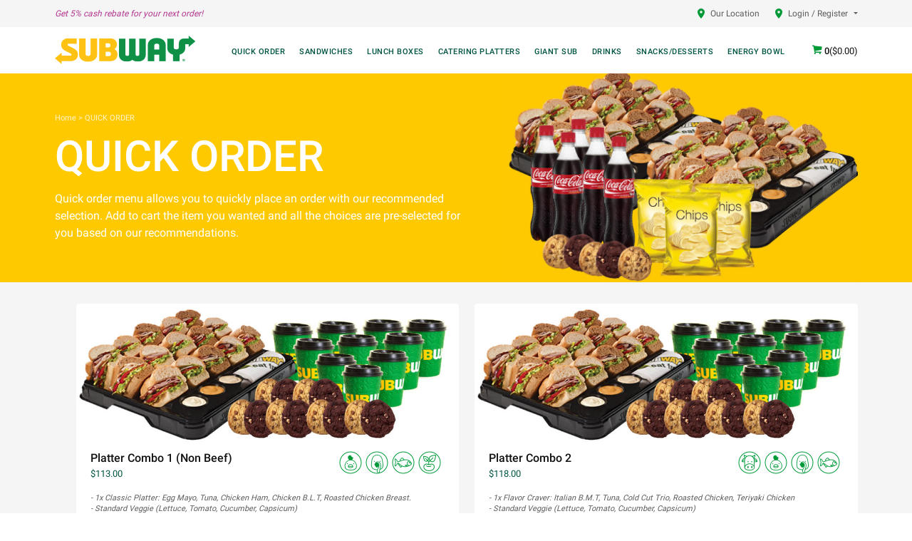

--- FILE ---
content_type: text/html
request_url: https://www.sub2u.com/combo-package
body_size: 60250
content:
<!DOCTYPE html><html lang=en><head><meta charset=utf-8><meta http-equiv=X-UA-Compatible content="IE=edge"><meta name=viewport content="width=device-width,initial-scale=1"><meta http-equiv="Cache-control" content="no-cache, no-store, must-revalidate"><meta http-equiv="Pragma" content="no-cache"><title>Subway Online Delivery : Quick Order</title><meta name="description" content="Choose from our list of ala carte sandwiches below. For set meals & Sub-to-go Meals (Lunchbox), click on the Lunchbox tab" /><link rel=icon type=image/png sizes=32x32 href=./static/img/icons/favicon-32x32.png><link rel=icon type=image/png sizes=16x16 href=./static/img/icons/favicon-16x16.png><!--[if IE]><link rel="shortcut icon" href="/static/img/icons/favicon.ico"><![endif]--><link rel=manifest href=./static/manifest.json><meta name=theme-color content=#4DBA87><meta name=apple-mobile-web-app-capable content=yes><meta name=apple-mobile-web-app-status-bar-style content=black><meta name=apple-mobile-web-app-title content=subway-ui><link rel=apple-touch-icon href=./static/img/icons/apple-touch-icon-152x152.png><link rel=mask-icon href=./static/img/icons/safari-pinned-tab.svg color=#4DBA87><meta name=msapplication-TileImage content=./static/img/icons/msapplication-icon-144x144.png><meta name=msapplication-TileColor content=#000000><link rel=prefetch href="./static/js/0.js?v=202001131" as=script><link rel=prefetch href="./static/js/1.js?v=202001131" as=script><link rel=prefetch href="./static/js/2.js?v=202001131" as=script><link rel=preload href="./static/js/vendor.js?v=202001131" as=script><link rel=preload href="./static/js/app.js?v=202001131" as=script><link rel=preload href="./static/css/app.css?v=202001131" as=style><link rel=preload href="./static/js/manifest.js?v=202001131" as=script><link href=./static/css/app.css rel=stylesheet><link rel="preload" href="./static/js/manifest.js?v=1661911148489" as="script"><link rel="preload" href="./static/js/vendor.js?v=1661911148489" as="script"><link rel="preload" href="./static/js/app.js?v=1661911148489" as="script"><link rel="preload" href="./static/css/app.css?v=1661911148489" as="style"><link rel="preload" href="./static/js/6.js?v=1661911148489" as="script"><link rel="preload" href="./static/js/19.js?v=1661911148489" as="script"><link rel="prefetch" href="./static/js/0.js?v=1661911148489"><link rel="prefetch" href="./static/js/1.js?v=1661911148489"><link rel="prefetch" href="./static/js/2.js?v=1661911148489"><link rel="prefetch" href="./static/js/3.js?v=1661911148489"><link rel="prefetch" href="./static/js/4.js?v=1661911148489"><link rel="prefetch" href="./static/js/5.js?v=1661911148489"><link rel="prefetch" href="./static/js/7.js?v=1661911148489"><link rel="prefetch" href="./static/js/8.js?v=1661911148489"><link rel="prefetch" href="./static/js/9.js?v=1661911148489"><link rel="prefetch" href="./static/js/10.js?v=1661911148489"><link rel="prefetch" href="./static/js/11.js?v=1661911148489"><link rel="prefetch" href="./static/js/12.js?v=1661911148489"><link rel="prefetch" href="./static/js/13.js?v=1661911148489"><link rel="prefetch" href="./static/js/14.js?v=1661911148489"><link rel="prefetch" href="./static/js/15.js?v=1661911148489"><link rel="prefetch" href="./static/js/18.js?v=1661911148489"><link rel="prefetch" href="./static/js/20.js?v=1661911148489"><link rel="stylesheet" href="./static/css/app.css?v=1661911148489"><style data-vue-ssr-id="3d32a90c:0">







































































































































































































































</style><style data-vue-ssr-id="16e2d8b8:0">
.page-component-up[data-v-f492906c] {
  width: 54px;
  height: 54px;
  border-radius: 5px;
  background-color: #ffc900;
  position: fixed;
  bottom: 100px;
  right: 16px;
  display: -webkit-box;
  display: -ms-flexbox;
  display: flex;
  -webkit-box-pack: center;
      -ms-flex-pack: center;
          justify-content: center;
  -webkit-box-align: center;
      -ms-flex-align: center;
          align-items: center;
  z-index: 999;
}
.page-component-up .icon-btn-backtotop[data-v-f492906c] {
  display: block;
}
</style><style data-vue-ssr-id="6dca09a6:0">
@-webkit-keyframes fcloader-data-v-737f5b08 {
from {
    -webkit-transform: rotate(0deg);
            transform: rotate(0deg);
}
to {
    -webkit-transform: rotate(360deg);
            transform: rotate(360deg);
}
}
@keyframes fcloader-data-v-737f5b08 {
from {
    -webkit-transform: rotate(0deg);
            transform: rotate(0deg);
}
to {
    -webkit-transform: rotate(360deg);
            transform: rotate(360deg);
}
}
.fc-loading[data-v-737f5b08] {
  background-color: rgba(0, 0, 0, 0.7);
  position: fixed;
  width: 100%;
  height: 100%;
  left: 0;
  top: 0;
  z-index: 9999;
}
.fc-loading .fc-loading-loader[data-v-737f5b08] {
  width: 64px;
  height: 64px;
  display: block;
}
.fc-loading .fc-loading-loader[data-v-737f5b08]::after {
  position: absolute;
  content: '';
  top: 50%;
  left: 50%;
  width: 44px;
  height: 44px;
  margin: -22px 0 0 -22px;
  -webkit-animation: fcloader-data-v-737f5b08 1s linear;
  animation: fcloader-data-v-737f5b08 1s linear;
  -webkit-animation-iteration-count: infinite;
  animation-iteration-count: infinite;
  border-radius: 500rem;
  border-color: #fff transparent transparent;
  border-style: solid;
  border-width: 0.2em;
  -webkit-box-shadow: 0 0 0 1px transparent;
          box-shadow: 0 0 0 1px transparent;
}
.fc-loading .fc-loading-loader[data-v-737f5b08]::before {
  position: absolute;
  content: '';
  top: 50%;
  left: 50%;
  width: 44px;
  height: 44px;
  margin: -22px 0 0 -22px;
  border-radius: 500rem;
  border: 0.2em solid rgba(0, 0, 0, 0.1);
  border-color: rgba(255, 255, 255, 0.15);
}
</style></head><body><noscript>This is your fallback content in case JavaScript fails to load.</noscript><div id="app" data-server-rendered="true"><header><div class="fc-login"><div class="ui container"><div>Get 5% cash rebate for your next order!</div> <div class="fc-mobile-hide"><div><a href="/location">Our Location</a></div> <div class="fc-user-info"><a>Login / Register</a> <!----> <!----></div></div></div></div> <div class="ui container fc-navigator"><div><a class="fc-mobile-show fc-mobile-menu"></a> <a href="/" class="fc-mobile-hide icon-logo"></a> <div class="fc-mobile-nav"><ul><li><a href="/combo-package">QUICK ORDER</a></li><li><a href="/sandwiches">SANDWICHES</a></li><li><a href="/lunch-boxes">LUNCH BOXES</a></li><li><a href="/sub-platters">CATERING PLATTERS</a></li><li><a href="/giant-sub">GIANT SUB</a></li><li><a href="/drinks">DRINKS</a></li><li><a href="/snacks-desserts">SNACKS/DESSERTS</a></li><li><a href="/energybowl">ENERGY BOWL</a></li></ul> <ul class="fc-mobile-show"><li><a>Our Location</a></li> <li><a>Login / Register</a> <!----> <!----></li></ul></div></div> <div class="fc-mobile-show"><a href="/" class="icon-logo2"></a></div> <div class="fc-cart"><a>2<span class="fc-mobile-hide">($82.10)</span></a> <!----></div></div></header> <main><div class="ui fluid container fc-product-container"><div class="fc-banner" style="background-color:#ffc900;"><div class="ui container"><div><div class="fc-crumbs"><a href="/" class="router-link-active">Home</a>
          &gt;
          <span>QUICK ORDER</span></div> <div class="fc-title">
          QUICK ORDER
        </div> <div class="fc-desc">
          Quick order menu allows you to quickly place an order with our recommended selection. Add to cart the item you wanted and all the choices are pre-selected for you based on our recommendations.
        </div></div> <div><img src="https://www.sub2u.com/Media/images/20190429111629230.PNG"></div></div></div> <div class="ui container"><div category="[object Object]"><div class="fc-combo-container"><div class="fc-product-list"><div class="fc-list"><div><img src="https://www.sub2u.com/Media/images/20190606103339586.JPG"> <div class="fc-name"><div class="fc-title"><span>Platter Combo 1 (Non Beef)</span> <span>$113.00</span></div> <div class="fc-category"><i class="icon-chicken"></i><i class="icon-turkey"></i><i class="icon-fish"></i><i class="icon-veggie"></i></div></div> <div class="fc-desc">- 1x Classic Platter: Egg Mayo, Tuna, Chicken Ham, Chicken B.L.T, Roasted Chicken Breast.<br/>- Standard Veggie (Lettuce, Tomato, Cucumber, Capsicum)<br/>- 10x Hot Tea<br/>- 12x Assorted Cookies </div> <div class="fc-control"><div class="fc-quantity"><a></a> <span>1</span> <a class="fc-active"></a></div> <a>ADD TO CART</a></div></div><div><img src="https://www.sub2u.com/Media/images/20190606105344601.JPG"> <div class="fc-name"><div class="fc-title"><span>Platter Combo 2</span> <span>$118.00</span></div> <div class="fc-category"><i class="icon-beef"></i><i class="icon-chicken"></i><i class="icon-turkey"></i><i class="icon-fish"></i></div></div> <div class="fc-desc">- 1x Flavor Craver: Italian B.M.T, Tuna, Cold Cut Trio, Roasted Chicken, Teriyaki Chicken <br/>- Standard Veggie (Lettuce, Tomato, Cucumber, Capsicum)<br/>- 10x Hot Tea<br/>- 12x Assorted Cookies</div> <div class="fc-control"><div class="fc-quantity"><a></a> <span>1</span> <a class="fc-active"></a></div> <a>ADD TO CART</a></div></div><div><img src="https://www.sub2u.com/Media/images/20190606113522366.JPG"> <div class="fc-name"><div class="fc-title"><span>Platter Combo 3 (Non Beef)</span> <span>$113.00</span></div> <div class="fc-category"><i class="icon-beef"></i><i class="icon-chicken"></i><i class="icon-turkey"></i><i class="icon-fish"></i><i class="icon-veggie"></i></div></div> <div class="fc-desc">- 1x Classic Platter: Egg Mayo, Tuna, Chicken Ham, Chicken B.L.T, Roasted Chicken Breast.<br/>- Standard Veggie (Lettuce, Tomato, Cucumber, Capsicum)<br/>- 10x Bottle Coke<br/>- 12x Assorted Cookies</div> <div class="fc-control"><div class="fc-quantity"><a></a> <span>1</span> <a class="fc-active"></a></div> <a>ADD TO CART</a></div></div><div><img src="https://www.sub2u.com/Media/images/20190606113605173.JPG"> <div class="fc-name"><div class="fc-title"><span>Platter Combo 4</span> <span>$118.00</span></div> <div class="fc-category"><i class="icon-beef"></i><i class="icon-chicken"></i><i class="icon-turkey"></i><i class="icon-fish"></i><i class="icon-veggie"></i></div></div> <div class="fc-desc">- 1x Flavor Craver: Italian B.M.T, Tuna, Chicken Shroomi Poloni, Roasted Chicken, Teriyaki Chicken <br/>- Standard Veggie (Lettuce, Tomato, Cucumber, Capsicum)<br/>- 10x Bottle Coke<br/>- 12x Assorted Cookies</div> <div class="fc-control"><div class="fc-quantity"><a></a> <span>1</span> <a class="fc-active"></a></div> <a>ADD TO CART</a></div></div></div></div></div> <div><div class="fc-standard-container"><div class="fc-tips">
        Our best matching of bread/vegetables/carbonated drinks/cookies &amp; chips for your convenient. For specific combination, please refer to  <a href="/lunch-boxes">lunch box menu</a>. 
      </div> <div class="fc-product-list"><div class="fc-list"><div><div><div><img src="https://www.sub2u.com/Media/images/20250108114504262.JPG"></div> <div><span>BBQ Smoky Beef Brisket (Lunch Box) *NEW</span> <div class="fc-category"><i class="icon-beef"></i></div></div></div> <div class="fc-price"><span>BBQ Smoky Beef Brisket (Lunch Box) *NEW</span> <div class="fc-size"><div><span>6&quot;</span> <span>$16.80</span></div><div><span>12&quot;</span> <span>$22.80</span></div><div><span>Wrap</span> <span>$17.60</span></div></div></div> <div class="fc-desc"><div class="fc-category"><i class="icon-beef"></i></div> <p>Comes with: Shallot Bread, Smokey Beef Brisket, Caramelized Onions, Old English Cheese, Green Peppers, Tomatoes, Chipotle Southwest Sauce, BBQ Sauce</p></div></div><div><div><div><img src="https://www.sub2u.com/Media/images/20250108114318657.JPG"></div> <div><span>Chicken &amp; Mushroom Melt (Lunch box)*NEW</span> <div class="fc-category"><i class="icon-chicken"></i></div></div></div> <div class="fc-price"><span>Chicken &amp; Mushroom Melt (Lunch box)*NEW</span> <div class="fc-size"><div><span>6&quot;</span> <span>$15.80</span></div><div><span>12&quot;</span> <span>$21.80</span></div><div><span>Wrap</span> <span>$16.60</span></div></div></div> <div class="fc-desc"><div class="fc-category"><i class="icon-chicken"></i></div> <p>Comes with: Parmesan Oregano Bread, Roasted Chicken Thigh, Old English Cheese, Lettuce, Tomatoes, Sweet Corn, Red Onions, Jalapeño, Spicy Mayonnaise Sauce, Chipotle Southwest Sauce</p></div></div><div><div><div><img src="https://www.sub2u.com/Media/images/20250108114728396.JPG"></div> <div><span>Beef &amp; Mushroom Melt (Lunch Box) *NEW</span> <div class="fc-category"><i class="icon-beef"></i></div></div></div> <div class="fc-price"><span>Beef &amp; Mushroom Melt (Lunch Box) *NEW</span> <div class="fc-size"><div><span>6&quot;</span> <span>$17.20</span></div><div><span>12&quot;</span> <span>$23.20</span></div><div><span>Wrap</span> <span>$18.00</span></div></div></div> <div class="fc-desc"><div class="fc-category"><i class="icon-beef"></i></div> <p>Comes with: Shallot Bread, Smokey Beef Brisket, Old English Cheese, Mozzarella Cheese, Green Peppers, Red Onions, Sliced Mushrooms, Ranch Sauce</p></div></div><div><div><div><img src="https://www.sub2u.com/Media/images/20200530015453447.JPG"></div> <div><span>Fiery Mexican Chicken (Lunch Box) *NEW</span> <div class="fc-category"><i class="icon-chicken"></i></div></div></div> <div class="fc-price"><span>Fiery Mexican Chicken (Lunch Box) *NEW</span> <div class="fc-size"><div><span>6&quot;</span> <span>$15.50</span></div><div><span>12&quot;</span> <span>$21.50</span></div><div><span>Wrap</span> <span>$16.30</span></div></div></div> <div class="fc-desc"><div class="fc-category"><i class="icon-chicken"></i></div> <p>Comes with: Parmesan Oregano Bread, Roasted Chicken Thigh, Old English Cheese, Lettuce, Tomatoes, Sweet Corn, Red Onions, Jalapeño, Spicy Mayonnaise Sauce, Chipotle Southwest Sauce</p></div></div><div><div><div><img src="https://www.sub2u.com/Media/images/20250108114158739.JPG"></div> <div><span>Avo Caesar Chicken (Lunch Box) *NEW</span> <div class="fc-category"><i class="icon-chicken"></i></div></div></div> <div class="fc-price"><span>Avo Caesar Chicken (Lunch Box) *NEW</span> <div class="fc-size"><div><span>6&quot;</span> <span>$17.10</span></div><div><span>12&quot;</span> <span>$23.10</span></div><div><span>Wrap</span> <span>$17.90</span></div></div></div> <div class="fc-desc"><div class="fc-category"><i class="icon-chicken"></i></div> <p>Creamy avocado, generously piled over roasted chicken thighs, all juicy and tender. Add crisp lettuce, juicy tomatoes, and crunchy cucumber slices for that perfect fresh bite. Then, top it off with a drizzle of rich, tangy Caesar Sauce. Imagine no more, here is your avocado dream come true, sandwiched in warm, toasty Honey Oat Bread!</p></div></div><div><div><div><img src="https://www.sub2u.com/Media/images/20250204152919641.JPG"></div> <div><span>Beef Brisket (Lunch Box) *NEW</span> <div class="fc-category"><i class="icon-beef"></i></div></div></div> <div class="fc-price"><span>Beef Brisket (Lunch Box) *NEW</span> <div class="fc-size"><div><span>6&quot;</span> <span>$16.20</span></div><div><span>12&quot;</span> <span>$22.20</span></div><div><span>Wrap</span> <span>$17.00</span></div></div></div> <div class="fc-desc"><div class="fc-category"><i class="icon-beef"></i></div> <p>Comes with: Shallot Bread, Smoky Beef Brisket, Old English Cheese, Green Peppers, Tomatoes, Chipotle Southwest Sauce, BBQ Sauce</p></div></div><div><div><div><img src="https://www.sub2u.com/Media/images/20190521000132857.PNG"></div> <div><span>Subway Melt™ (Lunch box)</span> <div class="fc-category"><i class="icon-chicken"></i><i class="icon-turkey"></i></div></div></div> <div class="fc-price"><span>Subway Melt™ (Lunch box)</span> <div class="fc-size"><div><span>6&quot;</span> <span>$15.70</span></div><div><span>12&quot;</span> <span>$21.70</span></div><div><span>Wrap</span> <span>$16.50</span></div></div></div> <div class="fc-desc"><div class="fc-category"><i class="icon-chicken"></i><i class="icon-turkey"></i></div> <p>Imagine freshly baked bread stuffed with tender sliced turkey, chicken ham, crispy chicken bacon, melted cheese, and your choice of tasty vegetables and condiments. Now, stop imaging and get your mouth over to your nearest SUBWAY® Restaurant.</p></div></div><div><div><div><img src="https://www.sub2u.com/Media/images/20240910125544986.JPG"></div> <div><span>Roasted Chicken Thigh (Lunch box) *NEW</span> <div class="fc-category"><i class="icon-chicken"></i></div></div></div> <div class="fc-price"><span>Roasted Chicken Thigh (Lunch box) *NEW</span> <div class="fc-size"><div><span>6&quot;</span> <span>$15.60</span></div><div><span>12&quot;</span> <span>$21.60</span></div><div><span>Wrap</span> <span>$16.40</span></div></div></div> <div class="fc-desc"><div class="fc-category"><i class="icon-chicken"></i></div> <p>New Roasted chicken thighs, juicy and tender sub.</p></div></div><div><div><div><img src="https://www.sub2u.com/Media/images/20190521000231123.JPG"></div> <div><span>Chicken Bacon Ranch (Lunch Box)</span> <div class="fc-category"><i class="icon-chicken"></i></div></div></div> <div class="fc-price"><span>Chicken Bacon Ranch (Lunch Box)</span> <div class="fc-size"><div><span>6&quot;</span> <span>$15.60</span></div><div><span>12&quot;</span> <span>$21.60</span></div><div><span>Wrap</span> <span>$16.40</span></div></div></div> <div class="fc-desc"><div class="fc-category"><i class="icon-chicken"></i></div> <p>Saddle up & try the fresh toasted SUBWAY® Chicken Bacon Ranch sandwich. Stuffed with melted Monterey cheddar cheese, tender all-white meat chicken, crispy chicken bacon, lettuce, tomato, onions and green peppers.</p></div></div><div><div><div><img src="https://www.sub2u.com/Media/images/20190520235749775.PNG"></div> <div><span>Italian B.M.T.™ (Lunch box)</span> <div class="fc-category"><i class="icon-beef"></i><i class="icon-turkey"></i></div></div></div> <div class="fc-price"><span>Italian B.M.T.™ (Lunch box)</span> <div class="fc-size"><div><span>6&quot;</span> <span>$15.00</span></div><div><span>12&quot;</span> <span>$21.00</span></div><div><span>Wrap</span> <span>$15.80</span></div></div></div> <div class="fc-desc"><div class="fc-category"><i class="icon-beef"></i><i class="icon-turkey"></i></div> <p>An old world favourite sandwich that is made up of beef salami, beef pepperoni and chicken ham. Some say B.M.T.™ stands for biggest , meatiest , tastiest .</p></div></div><div><div><div><img src="https://www.sub2u.com/Media/images/20190521000924667.PNG"></div> <div><span>Falafel (Lunch Box)</span> <div class="fc-category"><i class="icon-veggie"></i></div></div></div> <div class="fc-price"><span>Falafel (Lunch Box)</span> <div class="fc-size"><div><span>6&quot;</span> <span>$15.40</span></div><div><span>12&quot;</span> <span>$21.40</span></div><div><span>Wrap</span> <span>$16.20</span></div></div></div> <div class="fc-desc"><div class="fc-category"><i class="icon-veggie"></i></div> <p>A delicious falafel made with chickpeas, herbs and spices.<br/>Perfect combination for vegetarian.</p></div></div><div><div><div><img src="https://www.sub2u.com/Media/images/20210501055304513.JPG"></div> <div><span>Spicy Italian (Lunch Box)</span> <div class="fc-category"><i class="icon-beef"></i></div></div></div> <div class="fc-price"><span>Spicy Italian (Lunch Box)</span> <div class="fc-size"><div><span>6&quot;</span> <span>$15.30</span></div><div><span>12&quot;</span> <span>$21.30</span></div><div><span>Wrap</span> <span>$16.10</span></div></div></div> <div class="fc-desc"><div class="fc-category"><i class="icon-beef"></i></div> <p>An old world favourite sandwich that is made up of beef salami, beef pepperoni and chicken ham. Some say B.M.T.™ stands for biggest , meatiest , tastiest.</p></div></div><div><div><div><img src="https://www.sub2u.com/Media/images/20190521000055775.JPG"></div> <div><span>Chicken Teriyaki (Lunch box)</span> <div class="fc-category"><i class="icon-chicken"></i></div></div></div> <div class="fc-price"><span>Chicken Teriyaki (Lunch box)</span> <div class="fc-size"><div><span>6&quot;</span> <span>$14.70</span></div><div><span>12&quot;</span> <span>$20.70</span></div><div><span>Wrap</span> <span>$15.50</span></div></div></div> <div class="fc-desc"><div class="fc-category"><i class="icon-chicken"></i></div> <p>An Asian classic, is made with tender chicken pieces dressed lightly with teriyaki sauce, served hot and topped with your choice of fresh vegetables and condiments on freshly baked bread.</p></div></div><div><div><div><img src="https://www.sub2u.com/Media/images/20190521000532646.PNG"></div> <div><span>Roasted Chicken Breast (Lunch Box)</span> <div class="fc-category"><i class="icon-chicken"></i></div></div></div> <div class="fc-price"><span>Roasted Chicken Breast (Lunch Box)</span> <div class="fc-size"><div><span>6&quot;</span> <span>$14.70</span></div><div><span>12&quot;</span> <span>$20.70</span></div><div><span>Wrap</span> <span>$15.50</span></div></div></div> <div class="fc-desc"><div class="fc-category"><i class="icon-chicken"></i></div> <p>Feel peckish for chicken? Then try our Oven Roasted Chicken Breast. A tender, boneless chicken breast patty roasted to perfection, with your choice of fresh vegetables and condiments is served on freshly baked bread. Just like mom used to make.</p></div></div><div><div><div><img src="https://www.sub2u.com/Media/images/20190516120947547.PNG"></div> <div><span>Cold Cut Trio (Lunch box)</span> <div class="fc-category"><i class="icon-chicken"></i><i class="icon-turkey"></i></div></div></div> <div class="fc-price"><span>Cold Cut Trio (Lunch box)</span> <div class="fc-size"><div><span>6&quot;</span> <span>$13.90</span></div><div><span>12&quot;</span> <span>$19.90</span></div><div><span>Wrap</span> <span>$14.70</span></div></div></div> <div class="fc-desc"><div class="fc-category"><i class="icon-chicken"></i><i class="icon-turkey"></i></div> <p>Cold Cut Trio is a SUBWAY® tradition. Experience sliced turkey bologna, turkey ham and turkey salami with your choice of fresh vegetables and condiments served on freshly baked bread.</p></div></div><div><div><div><img src="https://www.sub2u.com/Media/images/20250108104754458.JPG"></div> <div><span>Veggie Deluxe (Lunch Box)</span> <div class="fc-category"><i class="icon-veggie"></i></div></div></div> <div class="fc-price"><span>Veggie Deluxe (Lunch Box)</span> <div class="fc-size"><div><span>6&quot;</span> <span>$13.50</span></div><div><span>12&quot;</span> <span>$19.50</span></div><div><span>Wrap</span> <span>$14.30</span></div></div></div> <div class="fc-desc"><div class="fc-category"><i class="icon-veggie"></i></div> <p>Pure new vegetarian sub with chopped mushroom.</p></div></div><div><div><div><img src="https://www.sub2u.com/Media/images/20190516115633610.PNG"></div> <div><span>Chicken Ham (Lunch Box)</span> <div class="fc-category"><i class="icon-chicken"></i></div></div></div> <div class="fc-price"><span>Chicken Ham (Lunch Box)</span> <div class="fc-size"><div><span>6&quot;</span> <span>$13.50</span></div><div><span>12&quot;</span> <span>$19.50</span></div><div><span>Wrap</span> <span>$14.30</span></div></div></div> <div class="fc-desc"><div class="fc-category"><i class="icon-chicken"></i></div> <p>With succulent slices of Chicken ham, you can't beat this favorite. Especially as it's got under 6 grams of fat.</p></div></div><div><div><div><img src="https://www.sub2u.com/Media/images/20190521000845276.PNG"></div> <div><span>Tuna (Lunch Box)</span> <div class="fc-category"><i class="icon-fish"></i></div></div></div> <div class="fc-price"><span>Tuna (Lunch Box)</span> <div class="fc-size"><div><span>6&quot;</span> <span>$13.50</span></div><div><span>12&quot;</span> <span>$19.50</span></div><div><span>Wrap</span> <span>$14.30</span></div></div></div> <div class="fc-desc"><div class="fc-category"><i class="icon-fish"></i></div> <p>Dolphin-safe Tuna and creamy mayonnaise is lovingly blended together to make one of the world’s favorite comfort foods. The SUBWAY® Tuna sub is available with your choice of fresh vegetables and condiments and served on freshly baked bread.</p></div></div><div><div><div><img src="https://www.sub2u.com/Media/images/20190521000347517.JPG"></div> <div><span>Egg Mayo (Lunch Box)</span> <div class="fc-category"></div></div></div> <div class="fc-price"><span>Egg Mayo (Lunch Box)</span> <div class="fc-size"><div><span>6&quot;</span> <span>$13.20</span></div><div><span>12&quot;</span> <span>$19.20</span></div><div><span>Wrap</span> <span>$14.00</span></div></div></div> <div class="fc-desc"><div class="fc-category"></div> <p>A simple recipe anyone will love with a thick spread of chopped up boiled egg mixed with creamy rich mayonnaise.<br/></p></div></div><div><div><div><img src="https://www.sub2u.com/Media/images/20250108102847820.JPG"></div> <div><span>Chicken Chorizo (Lunch box) *NEW</span> <div class="fc-category"><i class="icon-chicken"></i></div></div></div> <div class="fc-price"><span>Chicken Chorizo (Lunch box) *NEW</span> <div class="fc-size"><div><span>6&quot;</span> <span>$13.20</span></div><div><span>12&quot;</span> <span>$19.20</span></div><div><span>Wrap</span> <span>$14.00</span></div></div></div> <div class="fc-desc"><div class="fc-category"><i class="icon-chicken"></i></div> <p>Our Chicken Chorizo isn’t just flavour-packed. It’s packed with a symphony of flavours, savoury and sweet. Plus, a distinct smokey flavour that adds depth to each and every bite.</p></div></div><div><div><div><img src="https://www.sub2u.com/Media/images/20250108103232794.JPG"></div> <div><span>Spicy Beef Taco (Lunch Box) *NEW</span> <div class="fc-category"><i class="icon-beef"></i></div></div></div> <div class="fc-price"><span>Spicy Beef Taco (Lunch Box) *NEW</span> <div class="fc-size"><div><span>6&quot;</span> <span>$13.20</span></div><div><span>12&quot;</span> <span>$19.20</span></div><div><span>Wrap</span> <span>$14.00</span></div></div></div> <div class="fc-desc"><div class="fc-category"><i class="icon-beef"></i></div> <p>Hard-shell or soft-shell? Toasted bread gives you the best of both worlds – crispy on the outside, fluffy on the inside. And makes juicy, spicy ground beef taste extra, extra satisfying.</p></div></div><div><div><div><img src="https://www.sub2u.com/Media/images/20190520235710182.PNG"></div> <div><span>Veggie Delite™ (Lunch Box)</span> <div class="fc-category"><i class="icon-veggie"></i></div></div></div> <div class="fc-price"><span>Veggie Delite™ (Lunch Box)</span> <div class="fc-size"><div><span>6&quot;</span> <span>$12.80</span></div><div><span>12&quot;</span> <span>$18.80</span></div><div><span>Wrap</span> <span>$13.80</span></div></div></div> <div class="fc-desc"><div class="fc-category"><i class="icon-veggie"></i></div> <p>A delightfully crunchy fresh combination of garden fresh lettuce, tomatoes, green peppers, onions, olives and pickles and your choice of condiments served on freshly baked bread. It’s like a salad sandwich.</p></div></div></div></div></div></div> <!----></div></div></div></main> <footer><div class="ui container"><div class="fc-help"><div><span>MENU</span> <ul><li><a href="/combo-package">QUICK ORDER</a></li><li><a href="/sandwiches">SANDWICHES</a></li><li><a href="/lunch-boxes">LUNCH BOXES</a></li><li><a href="/sub-platters">CATERING PLATTERS</a></li><li><a href="/giant-sub">GIANT SUB</a></li><li><a href="/drinks">DRINKS</a></li><li><a href="/snacks-desserts">SNACKS/DESSERTS</a></li><li><a href="/energybowl">ENERGY BOWL</a></li></ul></div> <div><span>SUPPORT</span> <ul><li><a href="/location">Our Locations</a></li> <li><a href="/contact-us">Contact Us</a></li> <li style="display: none;"><a href="/">Career</a></li> <li><a href="/faq">FAQ</a></li> <li><a href="/terms">Terms &amp; Conditions</a></li> <li><a href="/privacy-policy">Privacy Policy</a></li></ul></div></div> <div class="fc-copyright"><div><i class="icon-halal-logo"></i> <i class="icon-logo-visa"></i> <i class="icon-logo-mastercard"></i> <i class="icon-logo-amex"></i> <i class="icon-logo-stripe"></i></div> <div><b>SUBWAY® is a Registered Trademark of Subway IP Inc. ©2017 Subway IP Inc</b> <p>Copyright © 2019 Daily Bake 2 Pte Ltd . All Rights Reserved.</p></div></div></div></footer> <div class="page-component-up" style="display:none;" data-v-f492906c data-v-f492906c><i class="icon-btn-backtotop" data-v-f492906c></i></div> <!----> <!----> <div class="fc-loading" style="display:none;" data-v-737f5b08><div data-v-737f5b08><div class="fc-loading-loader" data-v-737f5b08></div></div></div></div><script>window.__INITIAL_STATE__={"home":{"home":{"TopBanners":[{"BannerId":5,"Title":"Sub Platters","Body":"Perfect for meetings or just kicking back with friends. Made fresh to your order. You can even build your own platter of tasty subs just the way you like.","PhotoKey":"https:\u002F\u002Fwww.sub2u.com\u002FMedia\u002Fimages\u002F20190427065726332.JPG","BgColor":"#000000","Url":"https:\u002F\u002Fwww.sub2u.com\u002Fsub-platters"},{"BannerId":19,"Title":"Islandwide Delivery","Body":"Satisfy your craving every where you are. Enjoy free deliver for order $180 and above. ","PhotoKey":"https:\u002F\u002Fwww.sub2u.com\u002FMedia\u002Fimages\u002F20190525015435946.PNG","BgColor":"#000000","Url":"https:\u002F\u002Fwww.sub2u.com\u002Fsandwiches"},{"BannerId":20,"Title":"Lunch Box","Body":"Personalised menu for everyone, conveniently packed in a handy to-go box.","PhotoKey":"https:\u002F\u002Fwww.sub2u.com\u002FMedia\u002Fimages\u002F20190621152959707.PNG","BgColor":"#000000","Url":"https:\u002F\u002Fwww.sub2u.com\u002Flunch-boxes"}],"BottomBanners":[{"BannerId":17,"Title":"Catering Occasions","Body":"SUBWAY® Catering can help you plan for everything from casual get-togethers with just a few friends to gigantic parties with hundreds of guests.","PhotoKey":"https:\u002F\u002Fwww.sub2u.com\u002FMedia\u002Fimages\u002F20190429153954062.PNG","BgColor":null,"Url":"https:\u002F\u002Fwww2.sub2u.com\u002Fcombo-package"}],"OurLocation":[{"OutletId":18,"Name":"SUBWAY 282 Bishan North","StoreId":null,"Address":"282 BISHAN STREET 22 \r\u003Cbr \u002F\u003E#01-145 ","PostalCode":"570282","Country":"Singapore","PhoneNumber":"8172 6982","OperatingHours":"Mon-Thu: 8am-1am\r\u003Cbr \u002F\u003EFri-Sun: 8am-2am","PhotoKey":null},{"OutletId":20,"Name":"SUBWAY 100AM","StoreId":null,"Address":"100 Tras Street, #01-15","PostalCode":"079027","Country":"Singapore","PhoneNumber":"6543 6264","OperatingHours":"Mon-Thu: 8am-10pm\r\u003Cbr \u002F\u003EFriday: 8am-12am\r\u003Cbr \u002F\u003ESat-Sun: 9am-12am","PhotoKey":null},{"OutletId":21,"Name":"SUBWAY 30 TUAS BAY DRIVE","StoreId":null,"Address":"30 Tuas Bay Dr","PostalCode":"637548","Country":"Singapore","PhoneNumber":"6592 4911","OperatingHours":"Mon-Fri: 8am-330pm\r\u003Cbr \u002F\u003EClosed on Sun\u002FPH ","PhotoKey":null},{"OutletId":22,"Name":"Subway 152 Serangoon North","StoreId":null,"Address":"Blk 152 Serangoon North Ave 1, \r\u003Cbr \u002F\u003E#01-326 ","PostalCode":"550152","Country":"Singapore","PhoneNumber":"6908 5700","OperatingHours":"Mon-Sun: 8am-1am\r\u003Cbr \u002F\u003E","PhotoKey":null},{"OutletId":23,"Name":"Subway 418 Yishun","StoreId":null,"Address":"418 Yishun Ave 11, #01-401","PostalCode":"760418","Country":"Singapore","PhoneNumber":"8641 0079","OperatingHours":"Mon-Thu: 8am-1am\r\u003Cbr \u002F\u003EFri: 8am-2am\r\u003Cbr \u002F\u003ESat-Sun: 8am-3am","PhotoKey":null},{"OutletId":24,"Name":"Subway 128 Toa Payoh","StoreId":null,"Address":"128 Lor 1 Toa Payoh, #01-819","PostalCode":"310128","Country":"Singapore","PhoneNumber":"8178 1903","OperatingHours":"Mon-Sun: 8am-2am","PhotoKey":null}]}},"faq":{"faqList":[{"FaqCategory":"ORDERS","FaqList":[{"FaqId":28,"Question":"How to place an order? ","Answer":"1) Chose from our extensive menu and options.\r\u003Cbr \u002F\u003E2) Select self collection or delivery and verify the timing. \r\u003Cbr \u002F\u003E3) Click on cart and confirm the items. \r\u003Cbr \u002F\u003E4) Login or register an account. \r\u003Cbr \u002F\u003E5) Check out and pay via credit card. \r\u003Cbr \u002F\u003E6) Wait for delivery\u002Fhead down to the selected store for self collection. \r\u003Cbr \u002F\u003E7) Enjoy your Sub! "},{"FaqId":35,"Question":"Can I modify my order after I've placed it?","Answer":"All orders are final. System doesn't allow change of order after it was placed. "}]},{"FaqCategory":"PAYMENT","FaqList":[{"FaqId":38,"Question":"What is the available payment mode? ","Answer":"We only accept credit card payment online. COD is not applicable. "}]},{"FaqCategory":"PICK UP & DELIVERY","FaqList":[{"FaqId":33,"Question":"Where can i pick up my order? ","Answer":"You may choose from the available pick up location at the list. Currently it's available at Subway 100AM, Subway Sim Lim Square and Subway 30 Tuas Bay Drive. "},{"FaqId":37,"Question":"What is the delivery charges?","Answer":"Minimum order for delivery is $50. We provide free delivery for order \u003E$180. Otherwise it's $25 per delivery. "},{"FaqId":40,"Question":"How long in advance do i need to place my order? ","Answer":"You may request delivery as early as 2 hours after placing order. However, if the amount is big (i.e \u003E$500) or if we couldn't handle due to unforeseen circumstances, we will contact you immediately. "}]},{"FaqCategory":"REWARDS","FaqList":[{"FaqId":39,"Question":"What is cash rebate? ","Answer":"You will earn 5% rebate in cash for every order placed. It's saved in your user account and you can use it to offset the amount of your next order at check out page. "},{"FaqId":46,"Question":"What is the validity of the cash rebate? ","Answer":"It's valid within 3 months from the order placement. "}]},{"FaqCategory":"SUBWAY MENU","FaqList":[{"FaqId":31,"Question":"Is there a vegetarian option?","Answer":"Yes. There are 3 vegetarian options, Veggie Delite, Veggie Patty & Chapata Chickpeas."},{"FaqId":47,"Question":"Is the menu halal?","Answer":"Yes, Subway Singapore is Halal certified. "},{"FaqId":48,"Question":"How can i know the protein contain of each menu? ","Answer":"For your convenient, we added icon of beef, chicken, turkey, fish & vegetarian for each Sub menu. You may filter according to your needs. "}]},{"FaqCategory":"OTHERS","FaqList":[{"FaqId":49,"Question":"I have more questions...","Answer":"Please drop us an email at onlineorder@sub2u.com "}]}]},"contact":{},"address":{"address":{}},"category":{"categoryList":[{"CategoryId":19,"Name":"QUICK ORDER","Descriptions":"Quick order menu allows you to quickly place an order with our recommended selection. Add to cart the item you wanted and all the choices are pre-selected for you based on our recommendations.","PhotoKey":"https:\u002F\u002Fwww.sub2u.com\u002FMedia\u002Fimages\u002F20190429111629230.PNG","Template":"Combo","BgColor":"#ffc900","UrlAliase":"\u002Fcombo-package","FSetBoxName":false},{"CategoryId":20,"Name":"SANDWICHES","Descriptions":"Choose from our list of ala carte sandwiches below. For set meals & Sub-to-go Meals (Lunchbox), click on the Lunchbox tab.","PhotoKey":"https:\u002F\u002Fwww.sub2u.com\u002FMedia\u002Fimages\u002F20190429203346182.PNG","Template":"Standard","BgColor":"#8bcc30","UrlAliase":"\u002Fsandwiches","FSetBoxName":false},{"CategoryId":21,"Name":"LUNCH BOXES","Descriptions":"\"*Popular choice\" A Subway lunchbox contains a complete meal in a box. Each lunchbox comes with a 6”\u002F12” sub, a bottled drink, a cookie and a pack of chips! Perfect for a healthy office lunch meeting or school field trip.","PhotoKey":"https:\u002F\u002Fwww.sub2u.com\u002FMedia\u002Fimages\u002F20190429203311316.PNG","Template":"Standard","BgColor":"#ff8300","UrlAliase":"\u002Flunch-boxes","FSetBoxName":true},{"CategoryId":22,"Name":"CATERING PLATTERS","Descriptions":"Perfect for meetings or just kicking back with friends. Made fresh to your order and piled high with a wide variety of taste-bud-tempting deliciousness you’ve come to know and love. You can even build your own platter of tasty subs just the way you like.","PhotoKey":"https:\u002F\u002Fwww.sub2u.com\u002FMedia\u002Fimages\u002F20190606093613537.JPG","Template":"Standard","BgColor":"#b43793","UrlAliase":"\u002Fsub-platters","FSetBoxName":false},{"CategoryId":23,"Name":"GIANT SUB","Descriptions":"Impress your guests! Giant Subs are the perfect way to satisfy giant hungers in all sort of events. 3-Foot Giant Sub contains 18 two-inch large portion, serves 10-15pax. 6-Foot Giant Sub contains 36 two-inch large portion, serves 20-25 pax. Order 3 days in advance.","PhotoKey":"https:\u002F\u002Fwww.sub2u.com\u002FMedia\u002Fimages\u002F20190607084902105.JPG","Template":"Standard","BgColor":"#f05c22","UrlAliase":"\u002Fgiant-sub","FSetBoxName":false},{"CategoryId":24,"Name":"DRINKS","Descriptions":"As delicious as our sandwiches are, they are even better when paired with the perfect side and drink. Our sides run from salty to sweet and from fit to indulgent. With such a variety of drinks to choose from, there's truly something for every taste.","PhotoKey":"https:\u002F\u002Fwww.sub2u.com\u002FMedia\u002Fimages\u002F20190429203221739.PNG","Template":"AlaCarte","BgColor":"#02a7e9","UrlAliase":"\u002Fdrinks","FSetBoxName":false},{"CategoryId":25,"Name":"SNACKS\u002FDESSERTS","Descriptions":"No party is complete without snacks. Order our cookie and brownie platters to satisfy your crowd’s sweet tooth.","PhotoKey":"https:\u002F\u002Fwww.sub2u.com\u002FMedia\u002Fimages\u002F20190429201936350.PNG","Template":"AlaCarte","BgColor":"#f16381","UrlAliase":"\u002Fsnacks-desserts","FSetBoxName":false},{"CategoryId":26,"Name":"ENERGY BOWL","Descriptions":"New Subway Energy Bowl with cauliflower rice!","PhotoKey":"https:\u002F\u002Fwww.sub2u.com\u002FMedia\u002Fimages\u002F20240619201614957.JPG","Template":"Standard","BgColor":"#94c129","UrlAliase":"\u002Fenergybowl","FSetBoxName":false}]},"outlet":{"outletList":[{"OutletId":18,"Name":"SUBWAY 282 Bishan North","StoreId":"#66643","Address":"282 BISHAN STREET 22 \r\u003Cbr \u002F\u003E#01-145 ","PostalCode":"570282","Country":"Singapore","PhoneNumber":"8172 6982","OperatingHours":"Mon-Thu: 8am-1am\r\u003Cbr \u002F\u003EFri-Sun: 8am-2am","PhotoKey":"https:\u002F\u002Fwww.sub2u.com\u002FMedia\u002Fimages\u002F20251121072042250.JPG"},{"OutletId":20,"Name":"SUBWAY 100AM","StoreId":"#22182","Address":"100 Tras Street, #01-15","PostalCode":"079027","Country":"Singapore","PhoneNumber":"6543 6264","OperatingHours":"Mon-Thu: 8am-10pm\r\u003Cbr \u002F\u003EFriday: 8am-12am\r\u003Cbr \u002F\u003ESat-Sun: 9am-12am","PhotoKey":"https:\u002F\u002Fwww.sub2u.com\u002FMedia\u002Fimages\u002F20220918084650946.JPEG"},{"OutletId":21,"Name":"SUBWAY 30 TUAS BAY DRIVE","StoreId":"#68314","Address":"30 Tuas Bay Dr","PostalCode":"637548","Country":"Singapore","PhoneNumber":"6592 4911","OperatingHours":"Mon-Fri: 8am-330pm\r\u003Cbr \u002F\u003EClosed on Sun\u002FPH ","PhotoKey":"https:\u002F\u002Fwww.sub2u.com\u002FMedia\u002Fimages\u002F20220918084900990.PNG"},{"OutletId":22,"Name":"Subway 152 Serangoon North","StoreId":"#70760","Address":"Blk 152 Serangoon North Ave 1, \r\u003Cbr \u002F\u003E#01-326 ","PostalCode":"550152","Country":"Singapore","PhoneNumber":"6908 5700","OperatingHours":"Mon-Sun: 8am-1am\r\u003Cbr \u002F\u003E","PhotoKey":"https:\u002F\u002Fwww.sub2u.com\u002FMedia\u002Fimages\u002F20230424063448284.JPG"},{"OutletId":23,"Name":"Subway 418 Yishun","StoreId":"#72111","Address":"418 Yishun Ave 11, #01-401","PostalCode":"760418","Country":"Singapore","PhoneNumber":"8641 0079","OperatingHours":"Mon-Thu: 8am-1am\r\u003Cbr \u002F\u003EFri: 8am-2am\r\u003Cbr \u002F\u003ESat-Sun: 8am-3am","PhotoKey":"https:\u002F\u002Fwww.sub2u.com\u002FMedia\u002Fimages\u002F20230424130557102.JPG"},{"OutletId":24,"Name":"Subway 128 Toa Payoh","StoreId":"#72459","Address":"128 Lor 1 Toa Payoh, #01-819","PostalCode":"310128","Country":"Singapore","PhoneNumber":"8178 1903","OperatingHours":"Mon-Sun: 8am-2am","PhotoKey":"https:\u002F\u002Fwww.sub2u.com\u002FMedia\u002Fimages\u002F20230424184600252.JPG"}]},"product":{"products":{"AllIncludeOptions":[{"IncludeOptionId":1,"IncludeOptionName":"Beef"},{"IncludeOptionId":2,"IncludeOptionName":"Chicken"},{"IncludeOptionId":3,"IncludeOptionName":"Turkey"},{"IncludeOptionId":4,"IncludeOptionName":"Fish"},{"IncludeOptionId":5,"IncludeOptionName":"Veggie"}],"Products":[{"ProductId":66,"IncludeOptions":[2,3,4,5],"ProductsMainOptions":[{"ProductsMainOptionId":161,"ProductsMainOptionName":"NA","BasePrice":113}],"ProductName":"Platter Combo 1 (Non Beef)","Description":"- 1x Classic Platter: Egg Mayo, Tuna, Chicken Ham, Chicken B.L.T, Roasted Chicken Breast.\r\n- Standard Veggie (Lettuce, Tomato, Cucumber, Capsicum)\r\n- 10x Hot Tea\r\n- 12x Assorted Cookies ","PhotoKey":"https:\u002F\u002Fwww.sub2u.com\u002FMedia\u002Fimages\u002F20190606103339586.JPG","quantity":1},{"ProductId":41,"IncludeOptions":[1,2,3,4],"ProductsMainOptions":[{"ProductsMainOptionId":75,"ProductsMainOptionName":"NA","BasePrice":118}],"ProductName":"Platter Combo 2","Description":"- 1x Flavor Craver: Italian B.M.T, Tuna, Cold Cut Trio, Roasted Chicken, Teriyaki Chicken \r\n- Standard Veggie (Lettuce, Tomato, Cucumber, Capsicum)\r\n- 10x Hot Tea\r\n- 12x Assorted Cookies","PhotoKey":"https:\u002F\u002Fwww.sub2u.com\u002FMedia\u002Fimages\u002F20190606105344601.JPG","quantity":1},{"ProductId":28,"IncludeOptions":[1,2,3,4,5],"ProductsMainOptions":[{"ProductsMainOptionId":73,"ProductsMainOptionName":"NA","BasePrice":113}],"ProductName":"Platter Combo 3 (Non Beef)","Description":"- 1x Classic Platter: Egg Mayo, Tuna, Chicken Ham, Chicken B.L.T, Roasted Chicken Breast.\r\n- Standard Veggie (Lettuce, Tomato, Cucumber, Capsicum)\r\n- 10x Bottle Coke\r\n- 12x Assorted Cookies","PhotoKey":"https:\u002F\u002Fwww.sub2u.com\u002FMedia\u002Fimages\u002F20190606113522366.JPG","quantity":1},{"ProductId":40,"IncludeOptions":[1,2,3,4,5],"ProductsMainOptions":[{"ProductsMainOptionId":74,"ProductsMainOptionName":"NA","BasePrice":118}],"ProductName":"Platter Combo 4","Description":"- 1x Flavor Craver: Italian B.M.T, Tuna, Chicken Shroomi Poloni, Roasted Chicken, Teriyaki Chicken \r\n- Standard Veggie (Lettuce, Tomato, Cucumber, Capsicum)\r\n- 10x Bottle Coke\r\n- 12x Assorted Cookies","PhotoKey":"https:\u002F\u002Fwww.sub2u.com\u002FMedia\u002Fimages\u002F20190606113605173.JPG","quantity":1}],"OtherProducts":[{"ProductId":106,"IncludeOptions":[1],"ProductsMainOptions":[{"ProductsMainOptionId":228,"ProductsMainOptionName":"6\"","BasePrice":16.8},{"ProductsMainOptionId":229,"ProductsMainOptionName":"12\"","BasePrice":22.8},{"ProductsMainOptionId":230,"ProductsMainOptionName":"Wrap","BasePrice":17.6}],"ProductName":"BBQ Smoky Beef Brisket (Lunch Box) *NEW","Description":"Comes with: Shallot Bread, Smokey Beef Brisket, Caramelized Onions, Old English Cheese, Green Peppers, Tomatoes, Chipotle Southwest Sauce, BBQ Sauce","PhotoKey":"https:\u002F\u002Fwww.sub2u.com\u002FMedia\u002Fimages\u002F20250108114504262.JPG"},{"ProductId":122,"IncludeOptions":[2],"ProductsMainOptions":[{"ProductsMainOptionId":267,"ProductsMainOptionName":"6\"","BasePrice":15.8},{"ProductsMainOptionId":268,"ProductsMainOptionName":"12\"","BasePrice":21.8},{"ProductsMainOptionId":269,"ProductsMainOptionName":"Wrap","BasePrice":16.6}],"ProductName":"Chicken & Mushroom Melt (Lunch box)*NEW","Description":"Comes with: Parmesan Oregano Bread, Roasted Chicken Thigh, Old English Cheese, Lettuce, Tomatoes, Sweet Corn, Red Onions, Jalapeño, Spicy Mayonnaise Sauce, Chipotle Southwest Sauce","PhotoKey":"https:\u002F\u002Fwww.sub2u.com\u002FMedia\u002Fimages\u002F20250108114318657.JPG"},{"ProductId":111,"IncludeOptions":[1],"ProductsMainOptions":[{"ProductsMainOptionId":242,"ProductsMainOptionName":"6\"","BasePrice":17.2},{"ProductsMainOptionId":243,"ProductsMainOptionName":"12\"","BasePrice":23.2},{"ProductsMainOptionId":244,"ProductsMainOptionName":"Wrap","BasePrice":18}],"ProductName":"Beef & Mushroom Melt (Lunch Box) *NEW","Description":"Comes with: Shallot Bread, Smokey Beef Brisket, Old English Cheese, Mozzarella Cheese, Green Peppers, Red Onions, Sliced Mushrooms, Ranch Sauce","PhotoKey":"https:\u002F\u002Fwww.sub2u.com\u002FMedia\u002Fimages\u002F20250108114728396.JPG"},{"ProductId":120,"IncludeOptions":[2],"ProductsMainOptions":[{"ProductsMainOptionId":261,"ProductsMainOptionName":"6\"","BasePrice":15.5},{"ProductsMainOptionId":262,"ProductsMainOptionName":"12\"","BasePrice":21.5},{"ProductsMainOptionId":263,"ProductsMainOptionName":"Wrap","BasePrice":16.3}],"ProductName":"Fiery Mexican Chicken (Lunch Box) *NEW","Description":"Comes with: Parmesan Oregano Bread, Roasted Chicken Thigh, Old English Cheese, Lettuce, Tomatoes, Sweet Corn, Red Onions, Jalapeño, Spicy Mayonnaise Sauce, Chipotle Southwest Sauce","PhotoKey":"https:\u002F\u002Fwww.sub2u.com\u002FMedia\u002Fimages\u002F20200530015453447.JPG"},{"ProductId":84,"IncludeOptions":[2],"ProductsMainOptions":[{"ProductsMainOptionId":145,"ProductsMainOptionName":"6\"","BasePrice":17.1},{"ProductsMainOptionId":146,"ProductsMainOptionName":"12\"","BasePrice":23.1},{"ProductsMainOptionId":148,"ProductsMainOptionName":"Wrap","BasePrice":17.9}],"ProductName":"Avo Caesar Chicken (Lunch Box) *NEW","Description":"Creamy avocado, generously piled over roasted chicken thighs, all juicy and tender. Add crisp lettuce, juicy tomatoes, and crunchy cucumber slices for that perfect fresh bite. Then, top it off with a drizzle of rich, tangy Caesar Sauce. Imagine no more, here is your avocado dream come true, sandwiched in warm, toasty Honey Oat Bread!","PhotoKey":"https:\u002F\u002Fwww.sub2u.com\u002FMedia\u002Fimages\u002F20250108114158739.JPG"},{"ProductId":105,"IncludeOptions":[1],"ProductsMainOptions":[{"ProductsMainOptionId":225,"ProductsMainOptionName":"6\"","BasePrice":16.2},{"ProductsMainOptionId":226,"ProductsMainOptionName":"12\"","BasePrice":22.2},{"ProductsMainOptionId":227,"ProductsMainOptionName":"Wrap","BasePrice":17}],"ProductName":"Beef Brisket (Lunch Box) *NEW","Description":"Comes with: Shallot Bread, Smoky Beef Brisket, Old English Cheese, Green Peppers, Tomatoes, Chipotle Southwest Sauce, BBQ Sauce","PhotoKey":"https:\u002F\u002Fwww.sub2u.com\u002FMedia\u002Fimages\u002F20250204152919641.JPG"},{"ProductId":87,"IncludeOptions":[2,3],"ProductsMainOptions":[{"ProductsMainOptionId":157,"ProductsMainOptionName":"6\"","BasePrice":15.7},{"ProductsMainOptionId":158,"ProductsMainOptionName":"12\"","BasePrice":21.7},{"ProductsMainOptionId":160,"ProductsMainOptionName":"Wrap","BasePrice":16.5}],"ProductName":"Subway Melt™ (Lunch box)","Description":"Imagine freshly baked bread stuffed with tender sliced turkey, chicken ham, crispy chicken bacon, melted cheese, and your choice of tasty vegetables and condiments. Now, stop imaging and get your mouth over to your nearest SUBWAY® Restaurant.","PhotoKey":"https:\u002F\u002Fwww.sub2u.com\u002FMedia\u002Fimages\u002F20190521000132857.PNG"},{"ProductId":121,"IncludeOptions":[2],"ProductsMainOptions":[{"ProductsMainOptionId":264,"ProductsMainOptionName":"6\"","BasePrice":15.6},{"ProductsMainOptionId":265,"ProductsMainOptionName":"12\"","BasePrice":21.6},{"ProductsMainOptionId":266,"ProductsMainOptionName":"Wrap","BasePrice":16.4}],"ProductName":"Roasted Chicken Thigh (Lunch box) *NEW","Description":"New Roasted chicken thighs, juicy and tender sub.","PhotoKey":"https:\u002F\u002Fwww.sub2u.com\u002FMedia\u002Fimages\u002F20240910125544986.JPG"},{"ProductId":100,"IncludeOptions":[2],"ProductsMainOptions":[{"ProductsMainOptionId":210,"ProductsMainOptionName":"6\"","BasePrice":15.6},{"ProductsMainOptionId":211,"ProductsMainOptionName":"12\"","BasePrice":21.6},{"ProductsMainOptionId":212,"ProductsMainOptionName":"Wrap","BasePrice":16.4}],"ProductName":"Chicken Bacon Ranch (Lunch Box)","Description":"Saddle up & try the fresh toasted SUBWAY® Chicken Bacon Ranch sandwich. Stuffed with melted Monterey cheddar cheese, tender all-white meat chicken, crispy chicken bacon, lettuce, tomato, onions and green peppers.","PhotoKey":"https:\u002F\u002Fwww.sub2u.com\u002FMedia\u002Fimages\u002F20190521000231123.JPG"},{"ProductId":45,"IncludeOptions":[1,3],"ProductsMainOptions":[{"ProductsMainOptionId":141,"ProductsMainOptionName":"6\"","BasePrice":15},{"ProductsMainOptionId":142,"ProductsMainOptionName":"12\"","BasePrice":21},{"ProductsMainOptionId":144,"ProductsMainOptionName":"Wrap","BasePrice":15.8}],"ProductName":"Italian B.M.T.™ (Lunch box)","Description":"An old world favourite sandwich that is made up of beef salami, beef pepperoni and chicken ham. Some say B.M.T.™ stands for biggest , meatiest , tastiest .","PhotoKey":"https:\u002F\u002Fwww.sub2u.com\u002FMedia\u002Fimages\u002F20190520235749775.PNG"},{"ProductId":108,"IncludeOptions":[5],"ProductsMainOptions":[{"ProductsMainOptionId":234,"ProductsMainOptionName":"6\"","BasePrice":15.4},{"ProductsMainOptionId":235,"ProductsMainOptionName":"12\"","BasePrice":21.4},{"ProductsMainOptionId":236,"ProductsMainOptionName":"Wrap","BasePrice":16.2}],"ProductName":"Falafel (Lunch Box)","Description":"A delicious falafel made with chickpeas, herbs and spices.\r\nPerfect combination for vegetarian.","PhotoKey":"https:\u002F\u002Fwww.sub2u.com\u002FMedia\u002Fimages\u002F20190521000924667.PNG"},{"ProductId":124,"IncludeOptions":[1],"ProductsMainOptions":[{"ProductsMainOptionId":274,"ProductsMainOptionName":"6\"","BasePrice":15.3},{"ProductsMainOptionId":275,"ProductsMainOptionName":"12\"","BasePrice":21.3},{"ProductsMainOptionId":276,"ProductsMainOptionName":"Wrap","BasePrice":16.1}],"ProductName":"Spicy Italian (Lunch Box)","Description":"An old world favourite sandwich that is made up of beef salami, beef pepperoni and chicken ham. Some say B.M.T.™ stands for biggest , meatiest , tastiest.","PhotoKey":"https:\u002F\u002Fwww.sub2u.com\u002FMedia\u002Fimages\u002F20210501055304513.JPG"},{"ProductId":86,"IncludeOptions":[2],"ProductsMainOptions":[{"ProductsMainOptionId":153,"ProductsMainOptionName":"6\"","BasePrice":14.7},{"ProductsMainOptionId":154,"ProductsMainOptionName":"12\"","BasePrice":20.7},{"ProductsMainOptionId":156,"ProductsMainOptionName":"Wrap","BasePrice":15.5}],"ProductName":"Chicken Teriyaki (Lunch box)","Description":"An Asian classic, is made with tender chicken pieces dressed lightly with teriyaki sauce, served hot and topped with your choice of fresh vegetables and condiments on freshly baked bread.","PhotoKey":"https:\u002F\u002Fwww.sub2u.com\u002FMedia\u002Fimages\u002F20190521000055775.JPG"},{"ProductId":104,"IncludeOptions":[2],"ProductsMainOptions":[{"ProductsMainOptionId":222,"ProductsMainOptionName":"6\"","BasePrice":14.7},{"ProductsMainOptionId":223,"ProductsMainOptionName":"12\"","BasePrice":20.7},{"ProductsMainOptionId":224,"ProductsMainOptionName":"Wrap","BasePrice":15.5}],"ProductName":"Roasted Chicken Breast (Lunch Box)","Description":"Feel peckish for chicken? Then try our Oven Roasted Chicken Breast. A tender, boneless chicken breast patty roasted to perfection, with your choice of fresh vegetables and condiments is served on freshly baked bread. Just like mom used to make.","PhotoKey":"https:\u002F\u002Fwww.sub2u.com\u002FMedia\u002Fimages\u002F20190521000532646.PNG"},{"ProductId":69,"IncludeOptions":[2,3],"ProductsMainOptions":[{"ProductsMainOptionId":100,"ProductsMainOptionName":"6\"","BasePrice":13.9},{"ProductsMainOptionId":164,"ProductsMainOptionName":"12\"","BasePrice":19.9},{"ProductsMainOptionId":103,"ProductsMainOptionName":"Wrap","BasePrice":14.7}],"ProductName":"Cold Cut Trio (Lunch box)","Description":"Cold Cut Trio is a SUBWAY® tradition. Experience sliced turkey bologna, turkey ham and turkey salami with your choice of fresh vegetables and condiments served on freshly baked bread.","PhotoKey":"https:\u002F\u002Fwww.sub2u.com\u002FMedia\u002Fimages\u002F20190516120947547.PNG"},{"ProductId":103,"IncludeOptions":[5],"ProductsMainOptions":[{"ProductsMainOptionId":219,"ProductsMainOptionName":"6\"","BasePrice":13.5},{"ProductsMainOptionId":220,"ProductsMainOptionName":"12\"","BasePrice":19.5},{"ProductsMainOptionId":221,"ProductsMainOptionName":"Wrap","BasePrice":14.3}],"ProductName":"Veggie Deluxe (Lunch Box)","Description":"Pure new vegetarian sub with chopped mushroom.","PhotoKey":"https:\u002F\u002Fwww.sub2u.com\u002FMedia\u002Fimages\u002F20250108104754458.JPG"},{"ProductId":46,"IncludeOptions":[2],"ProductsMainOptions":[{"ProductsMainOptionId":133,"ProductsMainOptionName":"6\"","BasePrice":13.5},{"ProductsMainOptionId":134,"ProductsMainOptionName":"12\"","BasePrice":19.5},{"ProductsMainOptionId":136,"ProductsMainOptionName":"Wrap","BasePrice":14.3}],"ProductName":"Chicken Ham (Lunch Box)","Description":"With succulent slices of Chicken ham, you can't beat this favorite. Especially as it's got under 6 grams of fat.","PhotoKey":"https:\u002F\u002Fwww.sub2u.com\u002FMedia\u002Fimages\u002F20190516115633610.PNG"},{"ProductId":107,"IncludeOptions":[4],"ProductsMainOptions":[{"ProductsMainOptionId":231,"ProductsMainOptionName":"6\"","BasePrice":13.5},{"ProductsMainOptionId":232,"ProductsMainOptionName":"12\"","BasePrice":19.5},{"ProductsMainOptionId":233,"ProductsMainOptionName":"Wrap","BasePrice":14.3}],"ProductName":"Tuna (Lunch Box)","Description":"Dolphin-safe Tuna and creamy mayonnaise is lovingly blended together to make one of the world’s favorite comfort foods. The SUBWAY® Tuna sub is available with your choice of fresh vegetables and condiments and served on freshly baked bread.","PhotoKey":"https:\u002F\u002Fwww.sub2u.com\u002FMedia\u002Fimages\u002F20190521000845276.PNG"},{"ProductId":101,"IncludeOptions":[],"ProductsMainOptions":[{"ProductsMainOptionId":213,"ProductsMainOptionName":"6\"","BasePrice":13.2},{"ProductsMainOptionId":214,"ProductsMainOptionName":"12\"","BasePrice":19.2},{"ProductsMainOptionId":215,"ProductsMainOptionName":"Wrap","BasePrice":14}],"ProductName":"Egg Mayo (Lunch Box)","Description":"A simple recipe anyone will love with a thick spread of chopped up boiled egg mixed with creamy rich mayonnaise.\r\n","PhotoKey":"https:\u002F\u002Fwww.sub2u.com\u002FMedia\u002Fimages\u002F20190521000347517.JPG"},{"ProductId":85,"IncludeOptions":[2],"ProductsMainOptions":[{"ProductsMainOptionId":149,"ProductsMainOptionName":"6\"","BasePrice":13.2},{"ProductsMainOptionId":150,"ProductsMainOptionName":"12\"","BasePrice":19.2},{"ProductsMainOptionId":152,"ProductsMainOptionName":"Wrap","BasePrice":14}],"ProductName":"Chicken Chorizo (Lunch box) *NEW","Description":"Our Chicken Chorizo isn’t just flavour-packed. It’s packed with a symphony of flavours, savoury and sweet. Plus, a distinct smokey flavour that adds depth to each and every bite.","PhotoKey":"https:\u002F\u002Fwww.sub2u.com\u002FMedia\u002Fimages\u002F20250108102847820.JPG"},{"ProductId":102,"IncludeOptions":[1],"ProductsMainOptions":[{"ProductsMainOptionId":216,"ProductsMainOptionName":"6\"","BasePrice":13.2},{"ProductsMainOptionId":217,"ProductsMainOptionName":"12\"","BasePrice":19.2},{"ProductsMainOptionId":218,"ProductsMainOptionName":"Wrap","BasePrice":14}],"ProductName":"Spicy Beef Taco (Lunch Box) *NEW","Description":"Hard-shell or soft-shell? Toasted bread gives you the best of both worlds – crispy on the outside, fluffy on the inside. And makes juicy, spicy ground beef taste extra, extra satisfying.","PhotoKey":"https:\u002F\u002Fwww.sub2u.com\u002FMedia\u002Fimages\u002F20250108103232794.JPG"},{"ProductId":29,"IncludeOptions":[5],"ProductsMainOptions":[{"ProductsMainOptionId":137,"ProductsMainOptionName":"6\"","BasePrice":12.8},{"ProductsMainOptionId":138,"ProductsMainOptionName":"12\"","BasePrice":18.8},{"ProductsMainOptionId":140,"ProductsMainOptionName":"Wrap","BasePrice":13.8}],"ProductName":"Veggie Delite™ (Lunch Box)","Description":"A delightfully crunchy fresh combination of garden fresh lettuce, tomatoes, green peppers, onions, olives and pickles and your choice of condiments served on freshly baked bread. It’s like a salad sandwich.","PhotoKey":"https:\u002F\u002Fwww.sub2u.com\u002FMedia\u002Fimages\u002F20190520235710182.PNG"}]},"productDetail":{"BasePrice":0,"CategoryId":0,"CategoryName":"","ProductId":0,"ProductName":"","ProductsMainOptionId":0,"ProductsMainOptionName":"","ProductsOptions":[],"quantity":1,"OptionsVariantIds":[]}},"profileLogin":{"loginInfo":null},"customer":{"addressList":[],"newAddress":{"CustomersAddressId":0,"FullName":"","MobileNo":"","PostalCode":"","UnitNo":"","Address":"","BuildingName":"","IsDefault":false},"selectedAddress":{},"info":{}},"cart":{"items":{"BrowserRandomNumber":"","PickupTime":"2026-01-23T05:10:26.0316042+08:00","MinimumPurchaseForDelivery":50,"FreeDeliveryPurchaseAmount":180,"StandardDeliveryFee":25,"DeliveryFee":25,"SubTotal":82.1,"Total":107.1,"DeliveryType":1,"PostalCode":"609831","DeliveryDateTime":"2019-07-31T11:30:00","DeliveryAddress":"","OutletId":21,"OutletName":"SUBWAY 30 TUAS BAY DRIVE","CartsProducts":[{"CartsProductId":666,"ProductName":"Customised Platter","ProductsMainOptionName":"Sub Platter","Price":65,"Qty":1,"SubTotal":65,"OptionDetail":"Menu Options: Tuna\u003Cbr \u002F\u003EBread: Italian\u003Cbr \u002F\u003EVeggie: Lettuce, Tomatoes, Cucumbers, Onions, Capsicum\u003Cbr \u002F\u003ESauces: Mayonnaise\u003Cbr \u002F\u003ECheese: Cheese","BoxName":"","IsQuickOrder":false},{"CartsProductId":667,"ProductName":"Chatpata Chickpea","ProductsMainOptionName":"6\"","Price":5.7,"Qty":3,"SubTotal":17.1,"OptionDetail":"Bread: Italian\u003Cbr \u002F\u003EVeggie: Lettuce, Tomatoes, Cucumbers, Onions, Capsicum\u003Cbr \u002F\u003ESauces: Mayonnaise\u003Cbr \u002F\u003ECheese and Toppings: Cheese","BoxName":"","IsQuickOrder":false}],"WillEarnPoints":4.1,"EnableCashPoints":true,"CashPoints":5},"firstItemCheck":false,"changingDelivery":false,"tmpProduct":null,"tokenId":"","preAdd":{}},"order":{"checkoutInfo":{}},"custmoize":{"all":{}},"route":{"name":"ProductList","path":"\u002Fcombo-package","hash":"","query":{},"params":{"pathMatch":"\u002Fcombo-package"},"fullPath":"\u002Fcombo-package","meta":{},"from":{"name":null,"path":"\u002F","hash":"","query":{},"params":{},"fullPath":"\u002F","meta":{}}}};(function(){var s;(s=document.currentScript||document.scripts[document.scripts.length-1]).parentNode.removeChild(s);}());</script><script src="./static/js/manifest.js?v=1661911148489" defer></script><script src="./static/js/6.js?v=1661911148489" defer></script><script src="./static/js/19.js?v=1661911148489" defer></script><script src="./static/js/vendor.js?v=1661911148489" defer></script><script src="./static/js/app.js?v=1661911148489" defer></script><script>!function(){"use strict";var o=Boolean("localhost"===window.location.hostname||"[::1]"===window.location.hostname||window.location.hostname.match(/^127(?:\.(?:25[0-5]|2[0-4][0-9]|[01]?[0-9][0-9]?)){3}$/));window.addEventListener("load",function(){"serviceWorker"in navigator&&("https:"===window.location.protocol||o)&&navigator.serviceWorker.register("service-worker.js").then(function(o){o.onupdatefound=function(){if(navigator.serviceWorker.controller){var n=o.installing;n.onstatechange=function(){switch(n.state){case"installed":break;case"redundant":throw new Error("The installing service worker became redundant.")}}}}}).catch(function(o){console.error("Error during service worker registration:",o)})})}();</script><script type=text/javascript src=https://js.stripe.com/v3/ ></script><script type=text/javascript src=https://apis.google.com/js/api:client.js></script><script type="text/javascript" src="./static/js/manifest.js?v=202001131"></script><script type="text/javascript" src="./static/js/vendor.js?v=202001131"></script><script type="text/javascript" src="./static/js/app.js?v=202001131"></script>
<!-- Global site tag (gtag.js) - Google Analytics -->
<script async src="https://www.googletagmanager.com/gtag/js?id=UA-143295487-1"></script>
<script>
  window.dataLayer = window.dataLayer || [];
  function gtag(){dataLayer.push(arguments);}
  gtag('js', new Date());

  gtag('config', 'UA-143295487-1');
</script></body></html>

--- FILE ---
content_type: text/css
request_url: https://www.sub2u.com/static/css/app.css?v=202001131
body_size: 178255
content:
.page-component-up[data-v-27525c50]{width:54px;height:54px;border-radius:5px;background-color:#ffc900;position:fixed;bottom:100px;right:16px;display:-webkit-box;display:-ms-flexbox;display:flex;-webkit-box-pack:center;-ms-flex-pack:center;justify-content:center;-webkit-box-align:center;-ms-flex-align:center;align-items:center;z-index:999}.page-component-up .icon-btn-backtotop[data-v-27525c50]{display:block}@-webkit-keyframes fcloader-data-v-54a9893c{0%{-webkit-transform:rotate(0deg);transform:rotate(0deg)}to{-webkit-transform:rotate(1turn);transform:rotate(1turn)}}@keyframes fcloader-data-v-54a9893c{0%{-webkit-transform:rotate(0deg);transform:rotate(0deg)}to{-webkit-transform:rotate(1turn);transform:rotate(1turn)}}.fc-loading[data-v-54a9893c]{background-color:rgba(0,0,0,.7);position:fixed;width:100%;height:100%;left:0;top:0;z-index:9999}.fc-loading .fc-loading-loader[data-v-54a9893c]{width:64px;height:64px;display:block}.fc-loading .fc-loading-loader[data-v-54a9893c]:after{position:absolute;content:"";top:50%;left:50%;width:44px;height:44px;margin:-22px 0 0 -22px;-webkit-animation:fcloader-data-v-54a9893c 1s linear;animation:fcloader-data-v-54a9893c 1s linear;-webkit-animation-iteration-count:infinite;animation-iteration-count:infinite;border-radius:500rem;border-color:#fff transparent transparent;border-style:solid;border-width:.2em;-webkit-box-shadow:0 0 0 1px transparent;box-shadow:0 0 0 1px transparent}.fc-loading .fc-loading-loader[data-v-54a9893c]:before{position:absolute;content:"";top:50%;left:50%;width:44px;height:44px;margin:-22px 0 0 -22px;border-radius:500rem;border:.2em solid rgba(0,0,0,.1);border-color:hsla(0,0%,100%,.15)}/*!
 * jquery-confirm v3.3.4 (http://craftpip.github.io/jquery-confirm/)
 * Author: boniface pereira
 * Website: www.craftpip.com
 * Contact: hey@craftpip.com
 *
 * Copyright 2013-2019 jquery-confirm
 * Licensed under MIT (https://github.com/craftpip/jquery-confirm/blob/master/LICENSE)
 */@-webkit-keyframes jconfirm-spin{0%{-webkit-transform:rotate(0deg);transform:rotate(0deg)}to{-webkit-transform:rotate(1turn);transform:rotate(1turn)}}@keyframes jconfirm-spin{0%{-webkit-transform:rotate(0deg);transform:rotate(0deg)}to{-webkit-transform:rotate(1turn);transform:rotate(1turn)}}body[class*=jconfirm-no-scroll-]{overflow:hidden!important}.jconfirm{z-index:99999999;font-family:inherit;overflow:hidden}.jconfirm,.jconfirm .jconfirm-bg{position:fixed;top:0;left:0;right:0;bottom:0}.jconfirm .jconfirm-bg{-webkit-transition:opacity .4s;transition:opacity .4s}.jconfirm .jconfirm-bg.jconfirm-bg-h{opacity:0!important}.jconfirm .jconfirm-scrollpane{-webkit-perspective:500px;perspective:500px;-webkit-perspective-origin:50%;perspective-origin:50%;display:table;width:100%;height:100%}.jconfirm .jconfirm-row{display:table-row;width:100%}.jconfirm .jconfirm-cell{display:table-cell;vertical-align:middle}.jconfirm .jconfirm-holder{max-height:100%;padding:50px 0}.jconfirm .jconfirm-box-container{-webkit-transition:-webkit-transform;transition:-webkit-transform;transition:transform;transition:transform,-webkit-transform}.jconfirm .jconfirm-box-container.jconfirm-no-transition{-webkit-transition:none!important;transition:none!important}.jconfirm .jconfirm-box{background:#fff;border-radius:4px;position:relative;outline:0;padding:15px 15px 0;overflow:hidden;margin-left:auto;margin-right:auto}@-webkit-keyframes type-blue{1%,to{border-color:#3498db}50%{border-color:#5faee3}}@keyframes type-blue{1%,to{border-color:#3498db}50%{border-color:#5faee3}}@-webkit-keyframes type-green{1%,to{border-color:#2ecc71}50%{border-color:#54d98c}}@keyframes type-green{1%,to{border-color:#2ecc71}50%{border-color:#54d98c}}@-webkit-keyframes type-red{1%,to{border-color:#e74c3c}50%{border-color:#ed7669}}@keyframes type-red{1%,to{border-color:#e74c3c}50%{border-color:#ed7669}}@-webkit-keyframes type-orange{1%,to{border-color:#f1c40f}50%{border-color:#f4d03f}}@keyframes type-orange{1%,to{border-color:#f1c40f}50%{border-color:#f4d03f}}@-webkit-keyframes type-purple{1%,to{border-color:#9b59b6}50%{border-color:#b07cc6}}@keyframes type-purple{1%,to{border-color:#9b59b6}50%{border-color:#b07cc6}}@-webkit-keyframes type-dark{1%,to{border-color:#34495e}50%{border-color:#46627f}}@keyframes type-dark{1%,to{border-color:#34495e}50%{border-color:#46627f}}.jconfirm .jconfirm-box.jconfirm-type-animated{-webkit-animation-duration:2s;animation-duration:2s;-webkit-animation-iteration-count:infinite;animation-iteration-count:infinite}.jconfirm .jconfirm-box.jconfirm-type-blue{border-top:7px solid #3498db;-webkit-animation-name:type-blue;animation-name:type-blue}.jconfirm .jconfirm-box.jconfirm-type-green{border-top:7px solid #2ecc71;-webkit-animation-name:type-green;animation-name:type-green}.jconfirm .jconfirm-box.jconfirm-type-red{border-top:7px solid #e74c3c;-webkit-animation-name:type-red;animation-name:type-red}.jconfirm .jconfirm-box.jconfirm-type-orange{border-top:7px solid #f1c40f;-webkit-animation-name:type-orange;animation-name:type-orange}.jconfirm .jconfirm-box.jconfirm-type-purple{border-top:7px solid #9b59b6;-webkit-animation-name:type-purple;animation-name:type-purple}.jconfirm .jconfirm-box.jconfirm-type-dark{border-top:7px solid #34495e;-webkit-animation-name:type-dark;animation-name:type-dark}.jconfirm .jconfirm-box.loading{height:120px}.jconfirm .jconfirm-box.loading:before{content:"";position:absolute;left:0;background:#fff;right:0;top:0;bottom:0;border-radius:10px;z-index:1}.jconfirm .jconfirm-box.loading:after{opacity:.6;content:"";height:30px;width:30px;border:3px solid transparent;position:absolute;left:50%;margin-left:-15px;border-radius:50%;-webkit-animation:jconfirm-spin 1s infinite linear;animation:jconfirm-spin 1s infinite linear;border-bottom-color:#1e90ff;top:50%;margin-top:-15px;z-index:2}.jconfirm .jconfirm-box div.jconfirm-closeIcon{height:20px;width:20px;position:absolute;top:10px;right:10px;cursor:pointer;opacity:.6;text-align:center;font-size:27px!important;line-height:14px!important;display:none;z-index:1}.jconfirm .jconfirm-box div.jconfirm-closeIcon:empty{display:none}.jconfirm .jconfirm-box div.jconfirm-closeIcon .fa,.jconfirm .jconfirm-box div.jconfirm-closeIcon .glyphicon,.jconfirm .jconfirm-box div.jconfirm-closeIcon .zmdi{font-size:16px}.jconfirm .jconfirm-box div.jconfirm-closeIcon:hover{opacity:1}.jconfirm .jconfirm-box div.jconfirm-title-c{display:block;font-size:22px;line-height:20px;-webkit-user-select:none;-moz-user-select:none;-ms-user-select:none;user-select:none;cursor:default;padding-bottom:15px}.jconfirm .jconfirm-box div.jconfirm-title-c.jconfirm-hand{cursor:move}.jconfirm .jconfirm-box div.jconfirm-title-c .jconfirm-icon-c{font-size:inherit;display:inline-block;vertical-align:middle}.jconfirm .jconfirm-box div.jconfirm-title-c .jconfirm-icon-c i{vertical-align:middle}.jconfirm .jconfirm-box div.jconfirm-title-c .jconfirm-icon-c:empty{display:none}.jconfirm .jconfirm-box div.jconfirm-title-c .jconfirm-title{-webkit-user-select:none;-moz-user-select:none;-ms-user-select:none;user-select:none;font-size:inherit;font-family:inherit;display:inline-block;vertical-align:middle}.jconfirm .jconfirm-box div.jconfirm-title-c .jconfirm-title:empty{display:none}.jconfirm .jconfirm-box div.jconfirm-content-pane{margin-bottom:15px;height:auto;-webkit-transition:height .4s ease-in;transition:height .4s ease-in;display:inline-block;width:100%;position:relative;overflow-x:hidden;overflow-y:auto}.jconfirm .jconfirm-box div.jconfirm-content-pane.no-scroll{overflow-y:hidden}.jconfirm .jconfirm-box div.jconfirm-content-pane::-webkit-scrollbar{width:3px}.jconfirm .jconfirm-box div.jconfirm-content-pane::-webkit-scrollbar-track{background:rgba(0,0,0,.1)}.jconfirm .jconfirm-box div.jconfirm-content-pane::-webkit-scrollbar-thumb{background:#666;border-radius:3px}.jconfirm .jconfirm-box div.jconfirm-content-pane .jconfirm-content{overflow:auto}.jconfirm .jconfirm-box div.jconfirm-content-pane .jconfirm-content img{max-width:100%;height:auto}.jconfirm .jconfirm-box div.jconfirm-content-pane .jconfirm-content:empty{display:none}.jconfirm .jconfirm-box .jconfirm-buttons{padding-bottom:11px}.jconfirm .jconfirm-box .jconfirm-buttons>button{margin-bottom:4px;margin-left:2px;margin-right:2px}.jconfirm .jconfirm-box .jconfirm-buttons button{display:inline-block;padding:6px 12px;font-size:14px;font-weight:400;line-height:1.42857143;text-align:center;white-space:nowrap;vertical-align:middle;-ms-touch-action:manipulation;touch-action:manipulation;cursor:pointer;-webkit-user-select:none;-moz-user-select:none;-ms-user-select:none;user-select:none;border-radius:4px;min-height:1em;-webkit-transition:opacity .1s ease,background-color .1s ease,color .1s ease,background .1s ease,-webkit-box-shadow .1s ease;transition:opacity .1s ease,background-color .1s ease,color .1s ease,background .1s ease,-webkit-box-shadow .1s ease;transition:opacity .1s ease,background-color .1s ease,color .1s ease,box-shadow .1s ease,background .1s ease;transition:opacity .1s ease,background-color .1s ease,color .1s ease,box-shadow .1s ease,background .1s ease,-webkit-box-shadow .1s ease;-webkit-tap-highlight-color:transparent;border:0;background-image:none}.jconfirm .jconfirm-box .jconfirm-buttons button.btn-blue{background-color:#3498db;color:#fff;text-shadow:none;-webkit-transition:background .2s;transition:background .2s}.jconfirm .jconfirm-box .jconfirm-buttons button.btn-blue:hover{background-color:#2980b9;color:#fff}.jconfirm .jconfirm-box .jconfirm-buttons button.btn-green{background-color:#2ecc71;color:#fff;text-shadow:none;-webkit-transition:background .2s;transition:background .2s}.jconfirm .jconfirm-box .jconfirm-buttons button.btn-green:hover{background-color:#27ae60;color:#fff}.jconfirm .jconfirm-box .jconfirm-buttons button.btn-red{background-color:#e74c3c;color:#fff;text-shadow:none;-webkit-transition:background .2s;transition:background .2s}.jconfirm .jconfirm-box .jconfirm-buttons button.btn-red:hover{background-color:#c0392b;color:#fff}.jconfirm .jconfirm-box .jconfirm-buttons button.btn-orange{background-color:#f1c40f;color:#fff;text-shadow:none;-webkit-transition:background .2s;transition:background .2s}.jconfirm .jconfirm-box .jconfirm-buttons button.btn-orange:hover{background-color:#f39c12;color:#fff}.jconfirm .jconfirm-box .jconfirm-buttons button.btn-default{background-color:#ecf0f1;color:#000;text-shadow:none;-webkit-transition:background .2s;transition:background .2s}.jconfirm .jconfirm-box .jconfirm-buttons button.btn-default:hover{background-color:#bdc3c7;color:#000}.jconfirm .jconfirm-box .jconfirm-buttons button.btn-purple{background-color:#9b59b6;color:#fff;text-shadow:none;-webkit-transition:background .2s;transition:background .2s}.jconfirm .jconfirm-box .jconfirm-buttons button.btn-purple:hover{background-color:#8e44ad;color:#fff}.jconfirm .jconfirm-box .jconfirm-buttons button.btn-dark{background-color:#34495e;color:#fff;text-shadow:none;-webkit-transition:background .2s;transition:background .2s}.jconfirm .jconfirm-box .jconfirm-buttons button.btn-dark:hover{background-color:#2c3e50;color:#fff}.jconfirm .jconfirm-box.jconfirm-type-red .jconfirm-title-c .jconfirm-icon-c{color:#e74c3c!important}.jconfirm .jconfirm-box.jconfirm-type-blue .jconfirm-title-c .jconfirm-icon-c{color:#3498db!important}.jconfirm .jconfirm-box.jconfirm-type-green .jconfirm-title-c .jconfirm-icon-c{color:#2ecc71!important}.jconfirm .jconfirm-box.jconfirm-type-purple .jconfirm-title-c .jconfirm-icon-c{color:#9b59b6!important}.jconfirm .jconfirm-box.jconfirm-type-orange .jconfirm-title-c .jconfirm-icon-c{color:#f1c40f!important}.jconfirm .jconfirm-box.jconfirm-type-dark .jconfirm-title-c .jconfirm-icon-c{color:#34495e!important}.jconfirm .jconfirm-clear{clear:both}.jconfirm.jconfirm-rtl{direction:rtl}.jconfirm.jconfirm-rtl div.jconfirm-closeIcon{left:5px;right:auto}.jconfirm.jconfirm-light .jconfirm-bg,.jconfirm.jconfirm-white .jconfirm-bg{background-color:#444;opacity:.2}.jconfirm.jconfirm-light .jconfirm-box,.jconfirm.jconfirm-white .jconfirm-box{-webkit-box-shadow:0 2px 6px rgba(0,0,0,.2);box-shadow:0 2px 6px rgba(0,0,0,.2);border-radius:5px}.jconfirm.jconfirm-light .jconfirm-box .jconfirm-title-c .jconfirm-icon-c,.jconfirm.jconfirm-white .jconfirm-box .jconfirm-title-c .jconfirm-icon-c{margin-right:8px;margin-left:0}.jconfirm.jconfirm-light .jconfirm-box .jconfirm-buttons,.jconfirm.jconfirm-white .jconfirm-box .jconfirm-buttons{float:right}.jconfirm.jconfirm-light .jconfirm-box .jconfirm-buttons button,.jconfirm.jconfirm-white .jconfirm-box .jconfirm-buttons button{text-transform:uppercase;font-size:14px;font-weight:700;text-shadow:none}.jconfirm.jconfirm-light .jconfirm-box .jconfirm-buttons button.btn-default,.jconfirm.jconfirm-white .jconfirm-box .jconfirm-buttons button.btn-default{-webkit-box-shadow:none;box-shadow:none;color:#333}.jconfirm.jconfirm-light .jconfirm-box .jconfirm-buttons button.btn-default:hover,.jconfirm.jconfirm-white .jconfirm-box .jconfirm-buttons button.btn-default:hover{background:#ddd}.jconfirm.jconfirm-light.jconfirm-rtl .jconfirm-title-c .jconfirm-icon-c,.jconfirm.jconfirm-white.jconfirm-rtl .jconfirm-title-c .jconfirm-icon-c{margin-left:8px;margin-right:0}.jconfirm.jconfirm-black .jconfirm-bg,.jconfirm.jconfirm-dark .jconfirm-bg{background-color:#2f4f4f;opacity:.4}.jconfirm.jconfirm-black .jconfirm-box,.jconfirm.jconfirm-dark .jconfirm-box{-webkit-box-shadow:0 2px 6px rgba(0,0,0,.2);box-shadow:0 2px 6px rgba(0,0,0,.2);background:#444;border-radius:5px;color:#fff}.jconfirm.jconfirm-black .jconfirm-box .jconfirm-title-c .jconfirm-icon-c,.jconfirm.jconfirm-dark .jconfirm-box .jconfirm-title-c .jconfirm-icon-c{margin-right:8px;margin-left:0}.jconfirm.jconfirm-black .jconfirm-box .jconfirm-buttons,.jconfirm.jconfirm-dark .jconfirm-box .jconfirm-buttons{float:right}.jconfirm.jconfirm-black .jconfirm-box .jconfirm-buttons button,.jconfirm.jconfirm-dark .jconfirm-box .jconfirm-buttons button{border:0;background-image:none;text-transform:uppercase;font-size:14px;font-weight:700;text-shadow:none;-webkit-transition:background .1s;transition:background .1s;color:#fff}.jconfirm.jconfirm-black .jconfirm-box .jconfirm-buttons button.btn-default,.jconfirm.jconfirm-dark .jconfirm-box .jconfirm-buttons button.btn-default{-webkit-box-shadow:none;box-shadow:none;color:#fff;background:0}.jconfirm.jconfirm-black .jconfirm-box .jconfirm-buttons button.btn-default:hover,.jconfirm.jconfirm-dark .jconfirm-box .jconfirm-buttons button.btn-default:hover{background:#666}.jconfirm.jconfirm-black.jconfirm-rtl .jconfirm-title-c .jconfirm-icon-c,.jconfirm.jconfirm-dark.jconfirm-rtl .jconfirm-title-c .jconfirm-icon-c{margin-left:8px;margin-right:0}.jconfirm .jconfirm-box.hilight.jconfirm-hilight-shake{-webkit-animation:shake .82s cubic-bezier(.36,.07,.19,.97) both;animation:shake .82s cubic-bezier(.36,.07,.19,.97) both;-webkit-transform:translateZ(0);transform:translateZ(0)}.jconfirm .jconfirm-box.hilight.jconfirm-hilight-glow{-webkit-animation:glow .82s cubic-bezier(.36,.07,.19,.97) both;animation:glow .82s cubic-bezier(.36,.07,.19,.97) both;-webkit-transform:translateZ(0);transform:translateZ(0)}@-webkit-keyframes shake{10%,90%{-webkit-transform:translate3d(-2px,0,0);transform:translate3d(-2px,0,0)}20%,80%{-webkit-transform:translate3d(4px,0,0);transform:translate3d(4px,0,0)}30%,50%,70%{-webkit-transform:translate3d(-8px,0,0);transform:translate3d(-8px,0,0)}40%,60%{-webkit-transform:translate3d(8px,0,0);transform:translate3d(8px,0,0)}}@keyframes shake{10%,90%{-webkit-transform:translate3d(-2px,0,0);transform:translate3d(-2px,0,0)}20%,80%{-webkit-transform:translate3d(4px,0,0);transform:translate3d(4px,0,0)}30%,50%,70%{-webkit-transform:translate3d(-8px,0,0);transform:translate3d(-8px,0,0)}40%,60%{-webkit-transform:translate3d(8px,0,0);transform:translate3d(8px,0,0)}}@-webkit-keyframes glow{0%,to{-webkit-box-shadow:0 0 0 red;box-shadow:0 0 0 red}50%{-webkit-box-shadow:0 0 30px red;box-shadow:0 0 30px red}}@keyframes glow{0%,to{-webkit-box-shadow:0 0 0 red;box-shadow:0 0 0 red}50%{-webkit-box-shadow:0 0 30px red;box-shadow:0 0 30px red}}.jconfirm{-webkit-perspective:400px;perspective:400px}.jconfirm .jconfirm-box{opacity:1;-webkit-transition-property:all;transition-property:all}.jconfirm .jconfirm-box.jconfirm-animation-bottom,.jconfirm .jconfirm-box.jconfirm-animation-left,.jconfirm .jconfirm-box.jconfirm-animation-none,.jconfirm .jconfirm-box.jconfirm-animation-opacity,.jconfirm .jconfirm-box.jconfirm-animation-right,.jconfirm .jconfirm-box.jconfirm-animation-rotate,.jconfirm .jconfirm-box.jconfirm-animation-rotatex,.jconfirm .jconfirm-box.jconfirm-animation-rotatey,.jconfirm .jconfirm-box.jconfirm-animation-scale,.jconfirm .jconfirm-box.jconfirm-animation-scalex,.jconfirm .jconfirm-box.jconfirm-animation-scaley,.jconfirm .jconfirm-box.jconfirm-animation-top,.jconfirm .jconfirm-box.jconfirm-animation-zoom{opacity:0}.jconfirm .jconfirm-box.jconfirm-animation-rotate{-webkit-transform:rotate(90deg);transform:rotate(90deg)}.jconfirm .jconfirm-box.jconfirm-animation-rotatex{-webkit-transform:rotateX(90deg);transform:rotateX(90deg);-webkit-transform-origin:center;transform-origin:center}.jconfirm .jconfirm-box.jconfirm-animation-rotatexr{-webkit-transform:rotateX(-90deg);transform:rotateX(-90deg);-webkit-transform-origin:center;transform-origin:center}.jconfirm .jconfirm-box.jconfirm-animation-rotatey{-webkit-transform:rotatey(90deg);transform:rotatey(90deg);-webkit-transform-origin:center;transform-origin:center}.jconfirm .jconfirm-box.jconfirm-animation-rotateyr{-webkit-transform:rotatey(-90deg);transform:rotatey(-90deg);-webkit-transform-origin:center;transform-origin:center}.jconfirm .jconfirm-box.jconfirm-animation-scaley{-webkit-transform:scaley(1.5);transform:scaley(1.5);-webkit-transform-origin:center;transform-origin:center}.jconfirm .jconfirm-box.jconfirm-animation-scalex{-webkit-transform:scalex(1.5);transform:scalex(1.5);-webkit-transform-origin:center;transform-origin:center}.jconfirm .jconfirm-box.jconfirm-animation-top{-webkit-transform:translateY(-100px);transform:translateY(-100px)}.jconfirm .jconfirm-box.jconfirm-animation-left{-webkit-transform:translate(-100px);transform:translate(-100px)}.jconfirm .jconfirm-box.jconfirm-animation-right{-webkit-transform:translate(100px);transform:translate(100px)}.jconfirm .jconfirm-box.jconfirm-animation-bottom{-webkit-transform:translateY(100px);transform:translateY(100px)}.jconfirm .jconfirm-box.jconfirm-animation-zoom{-webkit-transform:scale(1.2);transform:scale(1.2)}.jconfirm .jconfirm-box.jconfirm-animation-scale{-webkit-transform:scale(.5);transform:scale(.5)}.jconfirm .jconfirm-box.jconfirm-animation-none{visibility:hidden}.jconfirm.jconfirm-supervan .jconfirm-bg{background-color:rgba(54,70,93,.95)}.jconfirm.jconfirm-supervan .jconfirm-box{background-color:transparent}.jconfirm.jconfirm-supervan .jconfirm-box.jconfirm-type-blue,.jconfirm.jconfirm-supervan .jconfirm-box.jconfirm-type-dark,.jconfirm.jconfirm-supervan .jconfirm-box.jconfirm-type-green,.jconfirm.jconfirm-supervan .jconfirm-box.jconfirm-type-orange,.jconfirm.jconfirm-supervan .jconfirm-box.jconfirm-type-purple,.jconfirm.jconfirm-supervan .jconfirm-box.jconfirm-type-red{border:0}.jconfirm.jconfirm-supervan .jconfirm-box div.jconfirm-closeIcon{color:#fff}.jconfirm.jconfirm-supervan .jconfirm-box div.jconfirm-title-c{text-align:center;color:#fff;font-size:28px;font-weight:400}.jconfirm.jconfirm-supervan .jconfirm-box div.jconfirm-title-c>*{padding-bottom:25px}.jconfirm.jconfirm-supervan .jconfirm-box div.jconfirm-title-c .jconfirm-icon-c{margin-right:8px;margin-left:0}.jconfirm.jconfirm-supervan .jconfirm-box div.jconfirm-content-pane{margin-bottom:25px}.jconfirm.jconfirm-supervan .jconfirm-box div.jconfirm-content{text-align:center;color:#fff}.jconfirm.jconfirm-supervan .jconfirm-box .jconfirm-buttons{text-align:center}.jconfirm.jconfirm-supervan .jconfirm-box .jconfirm-buttons button{font-size:16px;border-radius:2px;background:#303f53;text-shadow:none;border:0;color:#fff;padding:10px;min-width:100px}.jconfirm.jconfirm-supervan.jconfirm-rtl .jconfirm-box div.jconfirm-title-c .jconfirm-icon-c{margin-left:8px;margin-right:0}.jconfirm.jconfirm-material .jconfirm-bg{background-color:rgba(0,0,0,.67)}.jconfirm.jconfirm-material .jconfirm-box{background-color:#fff;-webkit-box-shadow:0 7px 8px -4px rgba(0,0,0,.2),0 13px 19px 2px rgba(0,0,0,.14),0 5px 24px 4px rgba(0,0,0,.12);box-shadow:0 7px 8px -4px rgba(0,0,0,.2),0 13px 19px 2px rgba(0,0,0,.14),0 5px 24px 4px rgba(0,0,0,.12);padding:30px 25px 10px}.jconfirm.jconfirm-material .jconfirm-box .jconfirm-title-c .jconfirm-icon-c{margin-right:8px;margin-left:0}.jconfirm.jconfirm-material .jconfirm-box div.jconfirm-closeIcon{color:rgba(0,0,0,.87)}.jconfirm.jconfirm-material .jconfirm-box div.jconfirm-title-c{color:rgba(0,0,0,.87);font-size:22px;font-weight:700}.jconfirm.jconfirm-material .jconfirm-box div.jconfirm-content{color:rgba(0,0,0,.87)}.jconfirm.jconfirm-material .jconfirm-box .jconfirm-buttons{text-align:right}.jconfirm.jconfirm-material .jconfirm-box .jconfirm-buttons button{text-transform:uppercase;font-weight:500}.jconfirm.jconfirm-material.jconfirm-rtl .jconfirm-title-c .jconfirm-icon-c{margin-left:8px;margin-right:0}.jconfirm.jconfirm-bootstrap .jconfirm-bg{background-color:rgba(0,0,0,.21)}.jconfirm.jconfirm-bootstrap .jconfirm-box{background-color:#fff;-webkit-box-shadow:0 3px 8px 0 rgba(0,0,0,.2);box-shadow:0 3px 8px 0 rgba(0,0,0,.2);border:1px solid rgba(0,0,0,.4);padding:15px 0 0}.jconfirm.jconfirm-bootstrap .jconfirm-box .jconfirm-title-c .jconfirm-icon-c{margin-right:8px;margin-left:0}.jconfirm.jconfirm-bootstrap .jconfirm-box div.jconfirm-closeIcon{color:rgba(0,0,0,.87)}.jconfirm.jconfirm-bootstrap .jconfirm-box div.jconfirm-title-c{color:rgba(0,0,0,.87);font-size:22px;font-weight:700;padding-left:15px;padding-right:15px}.jconfirm.jconfirm-bootstrap .jconfirm-box div.jconfirm-content{color:rgba(0,0,0,.87);padding:0 15px}.jconfirm.jconfirm-bootstrap .jconfirm-box .jconfirm-buttons{text-align:right;padding:10px;margin:-5px 0 0;border-top:1px solid #ddd;overflow:hidden;border-radius:0 0 4px 4px}.jconfirm.jconfirm-bootstrap .jconfirm-box .jconfirm-buttons button{font-weight:500}.jconfirm.jconfirm-bootstrap.jconfirm-rtl .jconfirm-title-c .jconfirm-icon-c{margin-left:8px;margin-right:0}.jconfirm.jconfirm-modern .jconfirm-bg{background-color:#708090;opacity:.6}.jconfirm.jconfirm-modern .jconfirm-box{background-color:#fff;-webkit-box-shadow:0 7px 8px -4px rgba(0,0,0,.2),0 13px 19px 2px rgba(0,0,0,.14),0 5px 24px 4px rgba(0,0,0,.12);box-shadow:0 7px 8px -4px rgba(0,0,0,.2),0 13px 19px 2px rgba(0,0,0,.14),0 5px 24px 4px rgba(0,0,0,.12);padding:30px 30px 15px}.jconfirm.jconfirm-modern .jconfirm-box div.jconfirm-closeIcon{color:rgba(0,0,0,.87);top:15px;right:15px}.jconfirm.jconfirm-modern .jconfirm-box div.jconfirm-title-c{color:rgba(0,0,0,.87);font-size:24px;font-weight:700;text-align:center;margin-bottom:10px}.jconfirm.jconfirm-modern .jconfirm-box div.jconfirm-title-c .jconfirm-icon-c{-webkit-transition:-webkit-transform .5s;transition:-webkit-transform .5s;transition:transform .5s;transition:transform .5s,-webkit-transform .5s;-webkit-transform:scale(0);transform:scale(0);display:block;margin-right:0;margin-left:0;margin-bottom:10px;font-size:69px;color:#aaa}.jconfirm.jconfirm-modern .jconfirm-box div.jconfirm-content{text-align:center;font-size:15px;color:#777;margin-bottom:25px}.jconfirm.jconfirm-modern .jconfirm-box .jconfirm-buttons{text-align:center}.jconfirm.jconfirm-modern .jconfirm-box .jconfirm-buttons button{font-weight:700;text-transform:uppercase;-webkit-transition:background .1s;transition:background .1s;padding:10px 20px}.jconfirm.jconfirm-modern .jconfirm-box .jconfirm-buttons button+button{margin-left:4px}.jconfirm.jconfirm-modern.jconfirm-open .jconfirm-box .jconfirm-title-c .jconfirm-icon-c{-webkit-transform:scale(1);transform:scale(1)} /*!
 * # Semantic UI 2.4.2 - Container
 * http://github.com/semantic-org/semantic-ui/
 *
 *
 * Released under the MIT license
 * http://opensource.org/licenses/MIT
 *
 */.ui.container{display:block;max-width:100%!important}@media only screen and (max-width:767px){.ui.container{margin-left:1em!important;margin-right:1em!important}.ui.container,.ui.grid.container,.ui.relaxed.grid.container,.ui.very.relaxed.grid.container{width:auto!important}}@media only screen and (min-width:768px) and (max-width:991px){.ui.container{width:723px;margin-left:auto!important;margin-right:auto!important}.ui.grid.container{width:calc(723px + 2rem)!important}.ui.relaxed.grid.container{width:calc(723px + 3rem)!important}.ui.very.relaxed.grid.container{width:calc(723px + 5rem)!important}}@media only screen and (min-width:992px) and (max-width:1199px){.ui.container{width:933px;margin-left:auto!important;margin-right:auto!important}.ui.grid.container{width:calc(933px + 2rem)!important}.ui.relaxed.grid.container{width:calc(933px + 3rem)!important}.ui.very.relaxed.grid.container{width:calc(933px + 5rem)!important}}@media only screen and (min-width:1200px){.ui.container{width:1127px;margin-left:auto!important;margin-right:auto!important}.ui.grid.container{width:calc(1127px + 2rem)!important}.ui.relaxed.grid.container{width:calc(1127px + 3rem)!important}.ui.very.relaxed.grid.container{width:calc(1127px + 5rem)!important}}.ui.text.container{font-family:Lato,Helvetica Neue,Arial,Helvetica,sans-serif;max-width:700px!important;line-height:1.5;font-size:1.14285714rem}.ui.fluid.container{width:100%}.ui[class*="left aligned"].container{text-align:left}.ui[class*="center aligned"].container{text-align:center}.ui[class*="right aligned"].container{text-align:right}.ui.justified.container{text-align:justify;-webkit-hyphens:auto;-ms-hyphens:auto;hyphens:auto}.flatpickr-calendar{background:transparent;opacity:0;display:none;text-align:center;visibility:hidden;padding:0;-webkit-animation:none;animation:none;direction:ltr;border:0;font-size:14px;line-height:24px;border-radius:5px;position:absolute;width:307.875px;-webkit-box-sizing:border-box;box-sizing:border-box;-ms-touch-action:manipulation;touch-action:manipulation;background:#fff;-webkit-box-shadow:1px 0 0 #e6e6e6,-1px 0 0 #e6e6e6,0 1px 0 #e6e6e6,0 -1px 0 #e6e6e6,0 3px 13px rgba(0,0,0,.08);box-shadow:1px 0 0 #e6e6e6,-1px 0 0 #e6e6e6,0 1px 0 #e6e6e6,0 -1px 0 #e6e6e6,0 3px 13px rgba(0,0,0,.08)}.flatpickr-calendar.inline,.flatpickr-calendar.open{opacity:1;max-height:640px;visibility:visible}.flatpickr-calendar.open{display:inline-block;z-index:99999}.flatpickr-calendar.animate.open{-webkit-animation:fpFadeInDown .3s cubic-bezier(.23,1,.32,1);animation:fpFadeInDown .3s cubic-bezier(.23,1,.32,1)}.flatpickr-calendar.inline{display:block;position:relative;top:2px}.flatpickr-calendar.static{position:absolute;top:calc(100% + 2px)}.flatpickr-calendar.static.open{z-index:999;display:block}.flatpickr-calendar.multiMonth .flatpickr-days .dayContainer:nth-child(n+1) .flatpickr-day.inRange:nth-child(7n+7){-webkit-box-shadow:none!important;box-shadow:none!important}.flatpickr-calendar.multiMonth .flatpickr-days .dayContainer:nth-child(n+2) .flatpickr-day.inRange:nth-child(7n+1){-webkit-box-shadow:-2px 0 0 #e6e6e6,5px 0 0 #e6e6e6;box-shadow:-2px 0 0 #e6e6e6,5px 0 0 #e6e6e6}.flatpickr-calendar .hasTime .dayContainer,.flatpickr-calendar .hasWeeks .dayContainer{border-bottom:0;border-bottom-right-radius:0;border-bottom-left-radius:0}.flatpickr-calendar .hasWeeks .dayContainer{border-left:0}.flatpickr-calendar.showTimeInput.hasTime .flatpickr-time{height:40px;border-top:1px solid #e6e6e6}.flatpickr-calendar.noCalendar.hasTime .flatpickr-time{height:auto}.flatpickr-calendar:after,.flatpickr-calendar:before{position:absolute;display:block;pointer-events:none;border:solid transparent;content:"";height:0;width:0;left:22px}.flatpickr-calendar.rightMost:after,.flatpickr-calendar.rightMost:before{left:auto;right:22px}.flatpickr-calendar:before{border-width:5px;margin:0 -5px}.flatpickr-calendar:after{border-width:4px;margin:0 -4px}.flatpickr-calendar.arrowTop:after,.flatpickr-calendar.arrowTop:before{bottom:100%}.flatpickr-calendar.arrowTop:before{border-bottom-color:#e6e6e6}.flatpickr-calendar.arrowTop:after{border-bottom-color:#fff}.flatpickr-calendar.arrowBottom:after,.flatpickr-calendar.arrowBottom:before{top:100%}.flatpickr-calendar.arrowBottom:before{border-top-color:#e6e6e6}.flatpickr-calendar.arrowBottom:after{border-top-color:#fff}.flatpickr-calendar:focus{outline:0}.flatpickr-wrapper{position:relative;display:inline-block}.flatpickr-months{display:-webkit-box;display:-webkit-flex;display:-ms-flexbox;display:flex}.flatpickr-months .flatpickr-month{background:transparent;color:rgba(0,0,0,.9);fill:rgba(0,0,0,.9);height:28px;line-height:1;text-align:center;position:relative;-webkit-user-select:none;-moz-user-select:none;-ms-user-select:none;user-select:none;overflow:hidden;-webkit-box-flex:1;-webkit-flex:1;-ms-flex:1;flex:1}.flatpickr-months .flatpickr-next-month,.flatpickr-months .flatpickr-prev-month{text-decoration:none;cursor:pointer;position:absolute;top:0;line-height:16px;height:28px;padding:10px;z-index:3;color:rgba(0,0,0,.9);fill:rgba(0,0,0,.9)}.flatpickr-months .flatpickr-next-month.disabled,.flatpickr-months .flatpickr-prev-month.disabled{display:none}.flatpickr-months .flatpickr-next-month i,.flatpickr-months .flatpickr-prev-month i{position:relative}.flatpickr-months .flatpickr-next-month.flatpickr-prev-month,.flatpickr-months .flatpickr-prev-month.flatpickr-prev-month{left:0}.flatpickr-months .flatpickr-next-month.flatpickr-next-month,.flatpickr-months .flatpickr-prev-month.flatpickr-next-month{right:0}.flatpickr-months .flatpickr-next-month:hover,.flatpickr-months .flatpickr-prev-month:hover{color:#959ea9}.flatpickr-months .flatpickr-next-month:hover svg,.flatpickr-months .flatpickr-prev-month:hover svg{fill:#f64747}.flatpickr-months .flatpickr-next-month svg,.flatpickr-months .flatpickr-prev-month svg{width:14px;height:14px}.flatpickr-months .flatpickr-next-month svg path,.flatpickr-months .flatpickr-prev-month svg path{-webkit-transition:fill .1s;transition:fill .1s;fill:inherit}.numInputWrapper{position:relative;height:auto}.numInputWrapper input,.numInputWrapper span{display:inline-block}.numInputWrapper input{width:100%}.numInputWrapper input::-ms-clear{display:none}.numInputWrapper input::-webkit-inner-spin-button,.numInputWrapper input::-webkit-outer-spin-button{margin:0;-webkit-appearance:none}.numInputWrapper span{position:absolute;right:0;width:14px;padding:0 4px 0 2px;height:50%;line-height:50%;opacity:0;cursor:pointer;border:1px solid rgba(57,57,57,.15);-webkit-box-sizing:border-box;box-sizing:border-box}.numInputWrapper span:hover{background:rgba(0,0,0,.1)}.numInputWrapper span:active{background:rgba(0,0,0,.2)}.numInputWrapper span:after{display:block;content:"";position:absolute}.numInputWrapper span.arrowUp{top:0;border-bottom:0}.numInputWrapper span.arrowUp:after{border-left:4px solid transparent;border-right:4px solid transparent;border-bottom:4px solid rgba(57,57,57,.6);top:26%}.numInputWrapper span.arrowDown{top:50%}.numInputWrapper span.arrowDown:after{border-left:4px solid transparent;border-right:4px solid transparent;border-top:4px solid rgba(57,57,57,.6);top:40%}.numInputWrapper span svg{width:inherit;height:auto}.numInputWrapper span svg path{fill:rgba(0,0,0,.5)}.numInputWrapper:hover{background:rgba(0,0,0,.05)}.numInputWrapper:hover span{opacity:1}.flatpickr-current-month{font-size:135%;line-height:inherit;font-weight:300;color:inherit;position:absolute;width:75%;left:12.5%;padding:6.16px 0 0;line-height:1;height:28px;display:inline-block;text-align:center;-webkit-transform:translateZ(0);transform:translateZ(0)}.flatpickr-current-month span.cur-month{font-family:inherit;font-weight:700;color:inherit;display:inline-block;margin-left:.5ch;padding:0}.flatpickr-current-month span.cur-month:hover{background:rgba(0,0,0,.05)}.flatpickr-current-month .numInputWrapper{width:6ch;width:7ch\0;display:inline-block}.flatpickr-current-month .numInputWrapper span.arrowUp:after{border-bottom-color:rgba(0,0,0,.9)}.flatpickr-current-month .numInputWrapper span.arrowDown:after{border-top-color:rgba(0,0,0,.9)}.flatpickr-current-month input.cur-year{background:transparent;-webkit-box-sizing:border-box;box-sizing:border-box;color:inherit;cursor:text;padding:0 0 0 .5ch;margin:0;display:inline-block;font-size:inherit;font-family:inherit;font-weight:300;line-height:inherit;height:auto;border:0;border-radius:0;vertical-align:initial}.flatpickr-current-month input.cur-year:focus{outline:0}.flatpickr-current-month input.cur-year[disabled],.flatpickr-current-month input.cur-year[disabled]:hover{font-size:100%;color:rgba(0,0,0,.5);background:transparent;pointer-events:none}.flatpickr-weekdays{background:transparent;text-align:center;overflow:hidden;width:100%;-webkit-box-align:center;-webkit-align-items:center;-ms-flex-align:center;align-items:center;height:28px}.flatpickr-weekdays,.flatpickr-weekdays .flatpickr-weekdaycontainer{display:-webkit-box;display:-webkit-flex;display:-ms-flexbox;display:flex}.flatpickr-weekdays .flatpickr-weekdaycontainer,span.flatpickr-weekday{-webkit-box-flex:1;-webkit-flex:1;-ms-flex:1;flex:1}span.flatpickr-weekday{cursor:default;font-size:90%;background:transparent;color:rgba(0,0,0,.54);line-height:1;margin:0;text-align:center;display:block;font-weight:bolder}.dayContainer,.flatpickr-weeks{padding:1px 0 0}.flatpickr-days{position:relative;overflow:hidden;display:-webkit-box;display:-webkit-flex;display:-ms-flexbox;display:flex;-webkit-box-align:start;-webkit-align-items:flex-start;-ms-flex-align:start;align-items:flex-start;width:307.875px}.flatpickr-days:focus{outline:0}.dayContainer{padding:0;outline:0;text-align:left;width:307.875px;min-width:307.875px;max-width:307.875px;-webkit-box-sizing:border-box;box-sizing:border-box;display:inline-block;display:-ms-flexbox;display:-webkit-box;display:-webkit-flex;display:flex;-webkit-flex-wrap:wrap;flex-wrap:wrap;-ms-flex-wrap:wrap;-ms-flex-pack:justify;-webkit-justify-content:space-around;justify-content:space-around;-webkit-transform:translateZ(0);transform:translateZ(0);opacity:1}.dayContainer+.dayContainer{-webkit-box-shadow:-1px 0 0 #e6e6e6;box-shadow:-1px 0 0 #e6e6e6}.flatpickr-day{background:none;border:1px solid transparent;border-radius:150px;-webkit-box-sizing:border-box;box-sizing:border-box;color:#393939;cursor:pointer;font-weight:400;width:14.2857143%;-webkit-flex-basis:14.2857143%;-ms-flex-preferred-size:14.2857143%;flex-basis:14.2857143%;max-width:39px;height:39px;line-height:39px;margin:0;display:inline-block;position:relative;-webkit-box-pack:center;-webkit-justify-content:center;-ms-flex-pack:center;justify-content:center;text-align:center}.flatpickr-day.inRange,.flatpickr-day.nextMonthDay.inRange,.flatpickr-day.nextMonthDay.today.inRange,.flatpickr-day.nextMonthDay:focus,.flatpickr-day.nextMonthDay:hover,.flatpickr-day.prevMonthDay.inRange,.flatpickr-day.prevMonthDay.today.inRange,.flatpickr-day.prevMonthDay:focus,.flatpickr-day.prevMonthDay:hover,.flatpickr-day.today.inRange,.flatpickr-day:focus,.flatpickr-day:hover{cursor:pointer;outline:0;background:#e6e6e6;border-color:#e6e6e6}.flatpickr-day.today{border-color:#959ea9}.flatpickr-day.today:focus,.flatpickr-day.today:hover{border-color:#959ea9;background:#959ea9;color:#fff}.flatpickr-day.endRange,.flatpickr-day.endRange.inRange,.flatpickr-day.endRange.nextMonthDay,.flatpickr-day.endRange.prevMonthDay,.flatpickr-day.endRange:focus,.flatpickr-day.endRange:hover,.flatpickr-day.selected,.flatpickr-day.selected.inRange,.flatpickr-day.selected.nextMonthDay,.flatpickr-day.selected.prevMonthDay,.flatpickr-day.selected:focus,.flatpickr-day.selected:hover,.flatpickr-day.startRange,.flatpickr-day.startRange.inRange,.flatpickr-day.startRange.nextMonthDay,.flatpickr-day.startRange.prevMonthDay,.flatpickr-day.startRange:focus,.flatpickr-day.startRange:hover{background:#569ff7;-webkit-box-shadow:none;box-shadow:none;color:#fff;border-color:#569ff7}.flatpickr-day.endRange.startRange,.flatpickr-day.selected.startRange,.flatpickr-day.startRange.startRange{border-radius:50px 0 0 50px}.flatpickr-day.endRange.endRange,.flatpickr-day.selected.endRange,.flatpickr-day.startRange.endRange{border-radius:0 50px 50px 0}.flatpickr-day.endRange.startRange+.endRange:not(:nth-child(7n+1)),.flatpickr-day.selected.startRange+.endRange:not(:nth-child(7n+1)),.flatpickr-day.startRange.startRange+.endRange:not(:nth-child(7n+1)){-webkit-box-shadow:-10px 0 0 #569ff7;box-shadow:-10px 0 0 #569ff7}.flatpickr-day.endRange.startRange.endRange,.flatpickr-day.selected.startRange.endRange,.flatpickr-day.startRange.startRange.endRange{border-radius:50px}.flatpickr-day.inRange{border-radius:0;-webkit-box-shadow:-5px 0 0 #e6e6e6,5px 0 0 #e6e6e6;box-shadow:-5px 0 0 #e6e6e6,5px 0 0 #e6e6e6}.flatpickr-day.disabled,.flatpickr-day.disabled:hover,.flatpickr-day.nextMonthDay,.flatpickr-day.notAllowed,.flatpickr-day.notAllowed.nextMonthDay,.flatpickr-day.notAllowed.prevMonthDay,.flatpickr-day.prevMonthDay{color:rgba(57,57,57,.3);background:transparent;border-color:transparent;cursor:default}.flatpickr-day.disabled,.flatpickr-day.disabled:hover{cursor:not-allowed;color:rgba(57,57,57,.1)}.flatpickr-day.week.selected{border-radius:0;-webkit-box-shadow:-5px 0 0 #569ff7,5px 0 0 #569ff7;box-shadow:-5px 0 0 #569ff7,5px 0 0 #569ff7}.flatpickr-day.hidden{visibility:hidden}.rangeMode .flatpickr-day{margin-top:1px}.flatpickr-weekwrapper{display:inline-block;float:left}.flatpickr-weekwrapper .flatpickr-weeks{padding:0 12px;-webkit-box-shadow:1px 0 0 #e6e6e6;box-shadow:1px 0 0 #e6e6e6}.flatpickr-weekwrapper .flatpickr-weekday{float:none;width:100%;line-height:28px}.flatpickr-weekwrapper span.flatpickr-day,.flatpickr-weekwrapper span.flatpickr-day:hover{display:block;width:100%;max-width:none;color:rgba(57,57,57,.3);background:transparent;cursor:default;border:none}.flatpickr-innerContainer{display:block;display:-webkit-box;display:-webkit-flex;display:-ms-flexbox;display:flex;overflow:hidden}.flatpickr-innerContainer,.flatpickr-rContainer{-webkit-box-sizing:border-box;box-sizing:border-box}.flatpickr-rContainer{display:inline-block;padding:0}.flatpickr-time{text-align:center;outline:0;display:block;height:0;line-height:40px;max-height:40px;-webkit-box-sizing:border-box;box-sizing:border-box;overflow:hidden;display:-webkit-box;display:-webkit-flex;display:-ms-flexbox;display:flex}.flatpickr-time:after{content:"";display:table;clear:both}.flatpickr-time .numInputWrapper{-webkit-box-flex:1;-webkit-flex:1;-ms-flex:1;flex:1;width:40%;height:40px;float:left}.flatpickr-time .numInputWrapper span.arrowUp:after{border-bottom-color:#393939}.flatpickr-time .numInputWrapper span.arrowDown:after{border-top-color:#393939}.flatpickr-time.hasSeconds .numInputWrapper{width:26%}.flatpickr-time.time24hr .numInputWrapper{width:49%}.flatpickr-time input{background:transparent;-webkit-box-shadow:none;box-shadow:none;border:0;border-radius:0;text-align:center;margin:0;padding:0;height:inherit;line-height:inherit;color:#393939;font-size:14px;position:relative;-webkit-box-sizing:border-box;box-sizing:border-box;-webkit-appearance:textfield;-moz-appearance:textfield;appearance:textfield}.flatpickr-time input.flatpickr-hour{font-weight:700}.flatpickr-time input.flatpickr-minute,.flatpickr-time input.flatpickr-second{font-weight:400}.flatpickr-time input:focus{outline:0;border:0}.flatpickr-time .flatpickr-am-pm,.flatpickr-time .flatpickr-time-separator{height:inherit;display:inline-block;float:left;line-height:inherit;color:#393939;font-weight:700;width:2%;-webkit-user-select:none;-moz-user-select:none;-ms-user-select:none;user-select:none;-webkit-align-self:center;-ms-flex-item-align:center;align-self:center}.flatpickr-time .flatpickr-am-pm{outline:0;width:18%;cursor:pointer;text-align:center;font-weight:400}.flatpickr-time .flatpickr-am-pm:focus,.flatpickr-time .flatpickr-am-pm:hover,.flatpickr-time input:focus,.flatpickr-time input:hover{background:#eee}.flatpickr-input[readonly]{cursor:pointer}@-webkit-keyframes fpFadeInDown{0%{opacity:0;-webkit-transform:translate3d(0,-20px,0);transform:translate3d(0,-20px,0)}to{opacity:1;-webkit-transform:translateZ(0);transform:translateZ(0)}}@keyframes fpFadeInDown{0%{opacity:0;-webkit-transform:translate3d(0,-20px,0);transform:translate3d(0,-20px,0)}to{opacity:1;-webkit-transform:translateZ(0);transform:translateZ(0)}}.swiper-container{margin:0 auto;position:relative;overflow:hidden;list-style:none;padding:0;z-index:1}.swiper-container-no-flexbox .swiper-slide{float:left}.swiper-container-vertical>.swiper-wrapper{-webkit-box-orient:vertical;-webkit-box-direction:normal;-webkit-flex-direction:column;-ms-flex-direction:column;flex-direction:column}.swiper-wrapper{position:relative;width:100%;height:100%;z-index:1;display:-webkit-box;display:-webkit-flex;display:-ms-flexbox;display:flex;-webkit-transition-property:-webkit-transform;transition-property:-webkit-transform;-o-transition-property:transform;transition-property:transform;transition-property:transform,-webkit-transform;-webkit-box-sizing:content-box;box-sizing:content-box}.swiper-container-android .swiper-slide,.swiper-wrapper{-webkit-transform:translateZ(0);transform:translateZ(0)}.swiper-container-multirow>.swiper-wrapper{-webkit-flex-wrap:wrap;-ms-flex-wrap:wrap;flex-wrap:wrap}.swiper-container-free-mode>.swiper-wrapper{-webkit-transition-timing-function:ease-out;-o-transition-timing-function:ease-out;transition-timing-function:ease-out;margin:0 auto}.swiper-slide{-webkit-flex-shrink:0;-ms-flex-negative:0;flex-shrink:0;width:100%;height:100%;position:relative;-webkit-transition-property:-webkit-transform;transition-property:-webkit-transform;-o-transition-property:transform;transition-property:transform;transition-property:transform,-webkit-transform}.swiper-slide-invisible-blank{visibility:hidden}.swiper-container-autoheight,.swiper-container-autoheight .swiper-slide{height:auto}.swiper-container-autoheight .swiper-wrapper{-webkit-box-align:start;-webkit-align-items:flex-start;-ms-flex-align:start;align-items:flex-start;-webkit-transition-property:height,-webkit-transform;transition-property:height,-webkit-transform;-o-transition-property:transform,height;transition-property:transform,height;transition-property:transform,height,-webkit-transform}.swiper-container-3d{-webkit-perspective:1200px;perspective:1200px}.swiper-container-3d .swiper-cube-shadow,.swiper-container-3d .swiper-slide,.swiper-container-3d .swiper-slide-shadow-bottom,.swiper-container-3d .swiper-slide-shadow-left,.swiper-container-3d .swiper-slide-shadow-right,.swiper-container-3d .swiper-slide-shadow-top,.swiper-container-3d .swiper-wrapper{-webkit-transform-style:preserve-3d;transform-style:preserve-3d}.swiper-container-3d .swiper-slide-shadow-bottom,.swiper-container-3d .swiper-slide-shadow-left,.swiper-container-3d .swiper-slide-shadow-right,.swiper-container-3d .swiper-slide-shadow-top{position:absolute;left:0;top:0;width:100%;height:100%;pointer-events:none;z-index:10}.swiper-container-3d .swiper-slide-shadow-left{background-image:-webkit-gradient(linear,right top,left top,from(rgba(0,0,0,.5)),to(transparent));background-image:-webkit-linear-gradient(right,rgba(0,0,0,.5),transparent);background-image:-o-linear-gradient(right,rgba(0,0,0,.5),transparent);background-image:linear-gradient(270deg,rgba(0,0,0,.5),transparent)}.swiper-container-3d .swiper-slide-shadow-right{background-image:-webkit-gradient(linear,left top,right top,from(rgba(0,0,0,.5)),to(transparent));background-image:-webkit-linear-gradient(left,rgba(0,0,0,.5),transparent);background-image:-o-linear-gradient(left,rgba(0,0,0,.5),transparent);background-image:linear-gradient(90deg,rgba(0,0,0,.5),transparent)}.swiper-container-3d .swiper-slide-shadow-top{background-image:-webkit-gradient(linear,left bottom,left top,from(rgba(0,0,0,.5)),to(transparent));background-image:-webkit-linear-gradient(bottom,rgba(0,0,0,.5),transparent);background-image:-o-linear-gradient(bottom,rgba(0,0,0,.5),transparent);background-image:linear-gradient(0deg,rgba(0,0,0,.5),transparent)}.swiper-container-3d .swiper-slide-shadow-bottom{background-image:-webkit-gradient(linear,left top,left bottom,from(rgba(0,0,0,.5)),to(transparent));background-image:-webkit-linear-gradient(top,rgba(0,0,0,.5),transparent);background-image:-o-linear-gradient(top,rgba(0,0,0,.5),transparent);background-image:linear-gradient(180deg,rgba(0,0,0,.5),transparent)}.swiper-container-wp8-horizontal,.swiper-container-wp8-horizontal>.swiper-wrapper{-ms-touch-action:pan-y;touch-action:pan-y}.swiper-container-wp8-vertical,.swiper-container-wp8-vertical>.swiper-wrapper{-ms-touch-action:pan-x;touch-action:pan-x}.swiper-button-next,.swiper-button-prev{position:absolute;top:50%;width:27px;height:44px;margin-top:-22px;z-index:10;cursor:pointer;background-size:27px 44px;background-position:50%;background-repeat:no-repeat}.swiper-button-next.swiper-button-disabled,.swiper-button-prev.swiper-button-disabled{opacity:.35;cursor:auto;pointer-events:none}.swiper-button-prev,.swiper-container-rtl .swiper-button-next{background-image:url("data:image/svg+xml;charset=utf-8,%3Csvg xmlns='http://www.w3.org/2000/svg' viewBox='0 0 27 44'%3E%3Cpath d='M0 22L22 0l2.1 2.1L4.2 22l19.9 19.9L22 44 0 22z' fill='%23007aff'/%3E%3C/svg%3E");left:10px;right:auto}.swiper-button-next,.swiper-container-rtl .swiper-button-prev{background-image:url("data:image/svg+xml;charset=utf-8,%3Csvg xmlns='http://www.w3.org/2000/svg' viewBox='0 0 27 44'%3E%3Cpath d='M27 22L5 44l-2.1-2.1L22.8 22 2.9 2.1 5 0l22 22z' fill='%23007aff'/%3E%3C/svg%3E");right:10px;left:auto}.swiper-button-prev.swiper-button-white,.swiper-container-rtl .swiper-button-next.swiper-button-white{background-image:url("data:image/svg+xml;charset=utf-8,%3Csvg xmlns='http://www.w3.org/2000/svg' viewBox='0 0 27 44'%3E%3Cpath d='M0 22L22 0l2.1 2.1L4.2 22l19.9 19.9L22 44 0 22z' fill='%23fff'/%3E%3C/svg%3E")}.swiper-button-next.swiper-button-white,.swiper-container-rtl .swiper-button-prev.swiper-button-white{background-image:url("data:image/svg+xml;charset=utf-8,%3Csvg xmlns='http://www.w3.org/2000/svg' viewBox='0 0 27 44'%3E%3Cpath d='M27 22L5 44l-2.1-2.1L22.8 22 2.9 2.1 5 0l22 22z' fill='%23fff'/%3E%3C/svg%3E")}.swiper-button-prev.swiper-button-black,.swiper-container-rtl .swiper-button-next.swiper-button-black{background-image:url("data:image/svg+xml;charset=utf-8,%3Csvg xmlns='http://www.w3.org/2000/svg' viewBox='0 0 27 44'%3E%3Cpath d='M0 22L22 0l2.1 2.1L4.2 22l19.9 19.9L22 44 0 22z'/%3E%3C/svg%3E")}.swiper-button-next.swiper-button-black,.swiper-container-rtl .swiper-button-prev.swiper-button-black{background-image:url("data:image/svg+xml;charset=utf-8,%3Csvg xmlns='http://www.w3.org/2000/svg' viewBox='0 0 27 44'%3E%3Cpath d='M27 22L5 44l-2.1-2.1L22.8 22 2.9 2.1 5 0l22 22z'/%3E%3C/svg%3E")}.swiper-button-lock{display:none}.swiper-pagination{position:absolute;text-align:center;-webkit-transition:opacity .3s;-o-transition:.3s opacity;transition:opacity .3s;-webkit-transform:translateZ(0);transform:translateZ(0);z-index:10}.swiper-pagination.swiper-pagination-hidden{opacity:0}.swiper-container-horizontal>.swiper-pagination-bullets,.swiper-pagination-custom,.swiper-pagination-fraction{bottom:10px;left:0;width:100%}.swiper-pagination-bullets-dynamic{overflow:hidden;font-size:0}.swiper-pagination-bullets-dynamic .swiper-pagination-bullet{-webkit-transform:scale(.33);-ms-transform:scale(.33);transform:scale(.33);position:relative}.swiper-pagination-bullets-dynamic .swiper-pagination-bullet-active,.swiper-pagination-bullets-dynamic .swiper-pagination-bullet-active-main{-webkit-transform:scale(1);-ms-transform:scale(1);transform:scale(1)}.swiper-pagination-bullets-dynamic .swiper-pagination-bullet-active-prev{-webkit-transform:scale(.66);-ms-transform:scale(.66);transform:scale(.66)}.swiper-pagination-bullets-dynamic .swiper-pagination-bullet-active-prev-prev{-webkit-transform:scale(.33);-ms-transform:scale(.33);transform:scale(.33)}.swiper-pagination-bullets-dynamic .swiper-pagination-bullet-active-next{-webkit-transform:scale(.66);-ms-transform:scale(.66);transform:scale(.66)}.swiper-pagination-bullets-dynamic .swiper-pagination-bullet-active-next-next{-webkit-transform:scale(.33);-ms-transform:scale(.33);transform:scale(.33)}.swiper-pagination-bullet{width:8px;height:8px;display:inline-block;border-radius:100%;background:#000;opacity:.2}button.swiper-pagination-bullet{border:none;margin:0;padding:0;-webkit-box-shadow:none;box-shadow:none;-webkit-appearance:none;-moz-appearance:none;appearance:none}.swiper-pagination-clickable .swiper-pagination-bullet{cursor:pointer}.swiper-pagination-bullet-active{opacity:1;background:#007aff}.swiper-container-vertical>.swiper-pagination-bullets{right:10px;top:50%;-webkit-transform:translate3d(0,-50%,0);transform:translate3d(0,-50%,0)}.swiper-container-vertical>.swiper-pagination-bullets .swiper-pagination-bullet{margin:6px 0;display:block}.swiper-container-vertical>.swiper-pagination-bullets.swiper-pagination-bullets-dynamic{top:50%;-webkit-transform:translateY(-50%);-ms-transform:translateY(-50%);transform:translateY(-50%);width:8px}.swiper-container-vertical>.swiper-pagination-bullets.swiper-pagination-bullets-dynamic .swiper-pagination-bullet{display:inline-block;-webkit-transition:top .2s,-webkit-transform .2s;transition:top .2s,-webkit-transform .2s;-o-transition:.2s transform,.2s top;transition:transform .2s,top .2s;transition:transform .2s,top .2s,-webkit-transform .2s}.swiper-container-horizontal>.swiper-pagination-bullets .swiper-pagination-bullet{margin:0 4px}.swiper-container-horizontal>.swiper-pagination-bullets.swiper-pagination-bullets-dynamic{left:50%;-webkit-transform:translateX(-50%);-ms-transform:translateX(-50%);transform:translateX(-50%);white-space:nowrap}.swiper-container-horizontal>.swiper-pagination-bullets.swiper-pagination-bullets-dynamic .swiper-pagination-bullet{-webkit-transition:left .2s,-webkit-transform .2s;transition:left .2s,-webkit-transform .2s;-o-transition:.2s transform,.2s left;transition:transform .2s,left .2s;transition:transform .2s,left .2s,-webkit-transform .2s}.swiper-container-horizontal.swiper-container-rtl>.swiper-pagination-bullets-dynamic .swiper-pagination-bullet{-webkit-transition:right .2s,-webkit-transform .2s;transition:right .2s,-webkit-transform .2s;-o-transition:.2s transform,.2s right;transition:transform .2s,right .2s;transition:transform .2s,right .2s,-webkit-transform .2s}.swiper-pagination-progressbar{background:rgba(0,0,0,.25);position:absolute}.swiper-pagination-progressbar .swiper-pagination-progressbar-fill{background:#007aff;position:absolute;left:0;top:0;width:100%;height:100%;-webkit-transform:scale(0);-ms-transform:scale(0);transform:scale(0);-webkit-transform-origin:left top;-ms-transform-origin:left top;transform-origin:left top}.swiper-container-rtl .swiper-pagination-progressbar .swiper-pagination-progressbar-fill{-webkit-transform-origin:right top;-ms-transform-origin:right top;transform-origin:right top}.swiper-container-horizontal>.swiper-pagination-progressbar,.swiper-container-vertical>.swiper-pagination-progressbar.swiper-pagination-progressbar-opposite{width:100%;height:4px;left:0;top:0}.swiper-container-horizontal>.swiper-pagination-progressbar.swiper-pagination-progressbar-opposite,.swiper-container-vertical>.swiper-pagination-progressbar{width:4px;height:100%;left:0;top:0}.swiper-pagination-white .swiper-pagination-bullet-active{background:#fff}.swiper-pagination-progressbar.swiper-pagination-white{background:hsla(0,0%,100%,.25)}.swiper-pagination-progressbar.swiper-pagination-white .swiper-pagination-progressbar-fill{background:#fff}.swiper-pagination-black .swiper-pagination-bullet-active{background:#000}.swiper-pagination-progressbar.swiper-pagination-black{background:rgba(0,0,0,.25)}.swiper-pagination-progressbar.swiper-pagination-black .swiper-pagination-progressbar-fill{background:#000}.swiper-pagination-lock{display:none}.swiper-scrollbar{border-radius:10px;position:relative;-ms-touch-action:none;background:rgba(0,0,0,.1)}.swiper-container-horizontal>.swiper-scrollbar{position:absolute;left:1%;bottom:3px;z-index:50;height:5px;width:98%}.swiper-container-vertical>.swiper-scrollbar{position:absolute;right:3px;top:1%;z-index:50;width:5px;height:98%}.swiper-scrollbar-drag{height:100%;width:100%;position:relative;background:rgba(0,0,0,.5);border-radius:10px;left:0;top:0}.swiper-scrollbar-cursor-drag{cursor:move}.swiper-scrollbar-lock{display:none}.swiper-zoom-container{width:100%;height:100%;display:-webkit-box;display:-webkit-flex;display:-ms-flexbox;display:flex;-webkit-box-pack:center;-webkit-justify-content:center;-ms-flex-pack:center;justify-content:center;-webkit-box-align:center;-webkit-align-items:center;-ms-flex-align:center;align-items:center;text-align:center}.swiper-zoom-container>canvas,.swiper-zoom-container>img,.swiper-zoom-container>svg{max-width:100%;max-height:100%;-o-object-fit:contain;object-fit:contain}.swiper-slide-zoomed{cursor:move}.swiper-lazy-preloader{width:42px;height:42px;position:absolute;left:50%;top:50%;margin-left:-21px;margin-top:-21px;z-index:10;-webkit-transform-origin:50%;-ms-transform-origin:50%;transform-origin:50%;-webkit-animation:swiper-preloader-spin 1s steps(12) infinite;animation:swiper-preloader-spin 1s steps(12) infinite}.swiper-lazy-preloader:after{display:block;content:"";width:100%;height:100%;background-image:url("data:image/svg+xml;charset=utf-8,%3Csvg viewBox='0 0 120 120' xmlns='http://www.w3.org/2000/svg' xmlns:xlink='http://www.w3.org/1999/xlink'%3E%3Cdefs%3E%3Cpath id='a' stroke='%236c6c6c' stroke-width='11' stroke-linecap='round' d='M60 7v20'/%3E%3C/defs%3E%3Cuse xlink:href='%23a' opacity='.27'/%3E%3Cuse xlink:href='%23a' opacity='.27' transform='rotate(30 60 60)'/%3E%3Cuse xlink:href='%23a' opacity='.27' transform='rotate(60 60 60)'/%3E%3Cuse xlink:href='%23a' opacity='.27' transform='rotate(90 60 60)'/%3E%3Cuse xlink:href='%23a' opacity='.27' transform='rotate(120 60 60)'/%3E%3Cuse xlink:href='%23a' opacity='.27' transform='rotate(150 60 60)'/%3E%3Cuse xlink:href='%23a' opacity='.37' transform='rotate(180 60 60)'/%3E%3Cuse xlink:href='%23a' opacity='.46' transform='rotate(210 60 60)'/%3E%3Cuse xlink:href='%23a' opacity='.56' transform='rotate(240 60 60)'/%3E%3Cuse xlink:href='%23a' opacity='.66' transform='rotate(270 60 60)'/%3E%3Cuse xlink:href='%23a' opacity='.75' transform='rotate(300 60 60)'/%3E%3Cuse xlink:href='%23a' opacity='.85' transform='rotate(330 60 60)'/%3E%3C/svg%3E");background-position:50%;background-size:100%;background-repeat:no-repeat}.swiper-lazy-preloader-white:after{background-image:url("data:image/svg+xml;charset=utf-8,%3Csvg viewBox='0 0 120 120' xmlns='http://www.w3.org/2000/svg' xmlns:xlink='http://www.w3.org/1999/xlink'%3E%3Cdefs%3E%3Cpath id='a' stroke='%23fff' stroke-width='11' stroke-linecap='round' d='M60 7v20'/%3E%3C/defs%3E%3Cuse xlink:href='%23a' opacity='.27'/%3E%3Cuse xlink:href='%23a' opacity='.27' transform='rotate(30 60 60)'/%3E%3Cuse xlink:href='%23a' opacity='.27' transform='rotate(60 60 60)'/%3E%3Cuse xlink:href='%23a' opacity='.27' transform='rotate(90 60 60)'/%3E%3Cuse xlink:href='%23a' opacity='.27' transform='rotate(120 60 60)'/%3E%3Cuse xlink:href='%23a' opacity='.27' transform='rotate(150 60 60)'/%3E%3Cuse xlink:href='%23a' opacity='.37' transform='rotate(180 60 60)'/%3E%3Cuse xlink:href='%23a' opacity='.46' transform='rotate(210 60 60)'/%3E%3Cuse xlink:href='%23a' opacity='.56' transform='rotate(240 60 60)'/%3E%3Cuse xlink:href='%23a' opacity='.66' transform='rotate(270 60 60)'/%3E%3Cuse xlink:href='%23a' opacity='.75' transform='rotate(300 60 60)'/%3E%3Cuse xlink:href='%23a' opacity='.85' transform='rotate(330 60 60)'/%3E%3C/svg%3E")}@-webkit-keyframes swiper-preloader-spin{to{-webkit-transform:rotate(1turn);transform:rotate(1turn)}}@keyframes swiper-preloader-spin{to{-webkit-transform:rotate(1turn);transform:rotate(1turn)}}.swiper-container .swiper-notification{position:absolute;left:0;top:0;pointer-events:none;opacity:0;z-index:-1000}.swiper-container-fade.swiper-container-free-mode .swiper-slide{-webkit-transition-timing-function:ease-out;-o-transition-timing-function:ease-out;transition-timing-function:ease-out}.swiper-container-fade .swiper-slide{pointer-events:none;-webkit-transition-property:opacity;-o-transition-property:opacity;transition-property:opacity}.swiper-container-fade .swiper-slide .swiper-slide{pointer-events:none}.swiper-container-fade .swiper-slide-active,.swiper-container-fade .swiper-slide-active .swiper-slide-active{pointer-events:auto}.swiper-container-cube{overflow:visible}.swiper-container-cube .swiper-slide{pointer-events:none;-webkit-backface-visibility:hidden;backface-visibility:hidden;z-index:1;visibility:hidden;-webkit-transform-origin:0 0;-ms-transform-origin:0 0;transform-origin:0 0;width:100%;height:100%}.swiper-container-cube .swiper-slide .swiper-slide{pointer-events:none}.swiper-container-cube.swiper-container-rtl .swiper-slide{-webkit-transform-origin:100% 0;-ms-transform-origin:100% 0;transform-origin:100% 0}.swiper-container-cube .swiper-slide-active,.swiper-container-cube .swiper-slide-active .swiper-slide-active{pointer-events:auto}.swiper-container-cube .swiper-slide-active,.swiper-container-cube .swiper-slide-next,.swiper-container-cube .swiper-slide-next+.swiper-slide,.swiper-container-cube .swiper-slide-prev{pointer-events:auto;visibility:visible}.swiper-container-cube .swiper-slide-shadow-bottom,.swiper-container-cube .swiper-slide-shadow-left,.swiper-container-cube .swiper-slide-shadow-right,.swiper-container-cube .swiper-slide-shadow-top{z-index:0;-webkit-backface-visibility:hidden;backface-visibility:hidden}.swiper-container-cube .swiper-cube-shadow{position:absolute;left:0;bottom:0;width:100%;height:100%;background:#000;opacity:.6;-webkit-filter:blur(50px);filter:blur(50px);z-index:0}.swiper-container-flip{overflow:visible}.swiper-container-flip .swiper-slide{pointer-events:none;-webkit-backface-visibility:hidden;backface-visibility:hidden;z-index:1}.swiper-container-flip .swiper-slide .swiper-slide{pointer-events:none}.swiper-container-flip .swiper-slide-active,.swiper-container-flip .swiper-slide-active .swiper-slide-active{pointer-events:auto}.swiper-container-flip .swiper-slide-shadow-bottom,.swiper-container-flip .swiper-slide-shadow-left,.swiper-container-flip .swiper-slide-shadow-right,.swiper-container-flip .swiper-slide-shadow-top{z-index:0;-webkit-backface-visibility:hidden;backface-visibility:hidden}.swiper-container-coverflow .swiper-wrapper{-ms-perspective:1200px}.icon-beef{background-image:url(../../6cae68c551f15501bf18d18fc53054af.png);background-position:0 -123px;width:32px;height:32px}.icon-btn-backtotop{background-image:url(../../6cae68c551f15501bf18d18fc53054af.png);background-position:0 -20px;width:18px;height:23px}.icon-chicken{background-image:url(../../6cae68c551f15501bf18d18fc53054af.png);background-position:0 -155px;width:32px;height:32px}.icon-fish{background-image:url(../../6cae68c551f15501bf18d18fc53054af.png);background-position:0 -187px;width:32px;height:32px}.icon-halal-logo{background-image:url(../../6cae68c551f15501bf18d18fc53054af.png);background-position:0 -397px;width:50px;height:48px}.icon-ico-delivery{background-image:url(../../6cae68c551f15501bf18d18fc53054af.png);background-position:0 -667px;width:144px;height:110px}.icon-ico-earn{background-image:url(../../6cae68c551f15501bf18d18fc53054af.png);background-position:0 -445px;width:60px;height:60px}.icon-ico-non{background-image:url(../../6cae68c551f15501bf18d18fc53054af.png);background-position:0 -283px;width:36px;height:36px}.icon-ico-pickup{background-image:url(../../6cae68c551f15501bf18d18fc53054af.png);background-position:0 -777px;width:130px;height:114px}.icon-img-subway-login{background-image:url(../../6cae68c551f15501bf18d18fc53054af.png);background-position:0 -891px;width:130px;height:166px}.icon-img-subway-login2{background-image:url(../../6cae68c551f15501bf18d18fc53054af.png);background-position:0 -567px;width:78px;height:100px}.icon-img-trustbadge{background-image:url(../../6cae68c551f15501bf18d18fc53054af.png);background-position:0 -93px;width:213px;height:30px}.icon-logo-amex{background-image:url(../../6cae68c551f15501bf18d18fc53054af.png);background-position:0 -505px;width:62px;height:62px}.icon-logo-mastercard{background-image:url(../../6cae68c551f15501bf18d18fc53054af.png);background-position:0 -319px;width:61px;height:38px}.icon-logo-stripe{background-image:url(../../6cae68c551f15501bf18d18fc53054af.png);background-position:0 -67px;width:62px;height:26px}.icon-logo-visa{background-image:url(../../6cae68c551f15501bf18d18fc53054af.png);background-position:0 -43px;width:71px;height:24px}.icon-logo{background-image:url(../../6cae68c551f15501bf18d18fc53054af.png);background-position:0 -357px;width:198px;height:40px}.icon-logo2{background-image:url(../../6cae68c551f15501bf18d18fc53054af.png);background-position:0 0;width:100px;height:20px}.icon-turkey{background-image:url(../../6cae68c551f15501bf18d18fc53054af.png);background-position:0 -219px;width:32px;height:32px}.icon-veggie{background-image:url(../../6cae68c551f15501bf18d18fc53054af.png);background-position:0 -251px;width:32px;height:32px}@media (-webkit-min-device-pixel-ratio:2),(min-resolution:192dpi){.icon-beef{background-image:url(../../89c1414c656124f52c7307df4ac90444.png);background-size:213px 1057px}.icon-btn-backtotop{background-image:url(../../89c1414c656124f52c7307df4ac90444.png);background-size:213px 1057px}.icon-chicken{background-image:url(../../89c1414c656124f52c7307df4ac90444.png)}.icon-chicken,.icon-fish{background-size:213px 1057px}.icon-fish{background-image:url(../../89c1414c656124f52c7307df4ac90444.png)}.icon-halal-logo{background-image:url(../../89c1414c656124f52c7307df4ac90444.png);background-size:213px 1057px}.icon-ico-delivery{background-image:url(../../89c1414c656124f52c7307df4ac90444.png);background-size:213px 1057px}.icon-ico-earn{background-image:url(../../89c1414c656124f52c7307df4ac90444.png);background-size:213px 1057px}.icon-ico-non{background-image:url(../../89c1414c656124f52c7307df4ac90444.png);background-size:213px 1057px}.icon-ico-pickup{background-image:url(../../89c1414c656124f52c7307df4ac90444.png);background-size:213px 1057px}.icon-img-subway-login{background-image:url(../../89c1414c656124f52c7307df4ac90444.png);background-size:213px 1057px}.icon-img-subway-login2{background-image:url(../../89c1414c656124f52c7307df4ac90444.png);background-size:213px 1057px}.icon-img-trustbadge{background-image:url(../../89c1414c656124f52c7307df4ac90444.png);background-size:213px 1057px}.icon-logo-amex{background-image:url(../../89c1414c656124f52c7307df4ac90444.png);background-size:213px 1057px}.icon-logo-mastercard{background-image:url(../../89c1414c656124f52c7307df4ac90444.png);background-size:213px 1057px}.icon-logo-stripe{background-image:url(../../89c1414c656124f52c7307df4ac90444.png);background-size:213px 1057px}.icon-logo-visa{background-image:url(../../89c1414c656124f52c7307df4ac90444.png)}.icon-logo,.icon-logo-visa{background-size:213px 1057px}.icon-logo{background-image:url(../../89c1414c656124f52c7307df4ac90444.png)}.icon-logo2{background-image:url(../../89c1414c656124f52c7307df4ac90444.png)}.icon-logo2,.icon-turkey{background-size:213px 1057px}.icon-turkey{background-image:url(../../89c1414c656124f52c7307df4ac90444.png)}.icon-veggie{background-image:url(../../89c1414c656124f52c7307df4ac90444.png);background-size:213px 1057px}}@font-face{font-family:Ionicons;font-style:normal;font-weight:400;src:url(../../static/fonts/ionicons.96f1c90.woff2) format("woff2")}@font-face{font-family:FontAwesome;font-style:normal;font-weight:400;src:url(../../static/fonts/fontawesome.af7ae50.woff2) format("woff2")}@font-face{font-family:Roboto;font-style:normal;font-weight:lighter;src:url(../../static/fonts/Roboto-Light.4324d29.woff2) format("woff2")}@font-face{font-family:Roboto;font-style:normal;font-weight:400;src:url(../../static/fonts/Roboto-Regular.f001cbb.woff2) format("woff2")}@font-face{font-family:Roboto;font-style:normal;font-weight:600;src:url(../../static/fonts/Roboto-Medium.3534c5a.woff2) format("woff2")}*{box-sizing:border-box;outline:none}body{padding:0;font-family:Roboto,Helvetica,sans-serif;font-style:normal;font-weight:400}body,header{margin:0;width:100%}header{background-color:#fff;position:fixed;left:0;top:0;z-index:9}header .fc-login{background:#f4f5f4}header .fc-login>div{display:flex!important;justify-content:space-between;font-size:12px;line-height:38px;font-weight:500;font-style:italic;color:#b43793}header .fc-login>div>div{position:relative;display:flex}header .fc-login>div>div>div>a{font-size:12px;font-style:normal;color:#5c5c5c;position:relative;margin:0 0 0 40px;line-height:16px;text-decoration:none;cursor:pointer}header .fc-login>div>div>div>a:before{font-family:Ionicons;font-size:16px;color:#009938;left:-18px;top:-1px;position:absolute}header .fc-login>div>div>div>a:first-of-type::before{content:"\F34A"}header .fc-login>div>div>div>a:nth-of-type(2):before{content:"\F2D6"}header .fc-login>div>div>.fc-user-info>a{font-size:12px;font-style:normal;color:#5c5c5c;position:relative;margin:0 0 0 40px;line-height:16px;text-decoration:none;cursor:pointer}header .fc-login>div>div>.fc-user-info>a:after{content:"\F280";font-family:Ionicons;font-size:12px;color:#5c5c5c;margin-left:8px}header .fc-login>div>div>.fc-user-info>.fc-user-control{list-style:none;font-style:normal;margin:0;position:absolute;background:#fff;right:0;padding:0 20px;z-index:1;box-shadow:2px 2px 5px rgba(0,0,0,.5)}header .fc-login>div>div>.fc-user-info>.fc-user-control>li:before{font-family:Ionicons;font-size:14px;color:#009938;margin-right:10px}header .fc-login>div>div>.fc-user-info>.fc-user-control>li.fc-order:before{content:"\F143"}header .fc-login>div>div>.fc-user-info>.fc-user-control>li.fc-credit:before{content:"\F205"}header .fc-login>div>div>.fc-user-info>.fc-user-control>li.fc-address:before{content:"\F448"}header .fc-login>div>div>.fc-user-info>.fc-user-control>li.fc-logout:before{content:"\F1B2"}header .fc-login>div>div>.fc-user-info>.fc-user-control>li>a{font-size:12px;color:#5c5c5c;cursor:pointer;text-decoration:none}header .fc-navigator{display:flex!important;justify-content:space-between}header .fc-navigator .fc-mobile-menu{display:none}header .fc-navigator>div{display:flex;padding:12px 0;align-items:center}header .fc-navigator>div img{width:198px;height:auto}header .fc-navigator>div ul{margin-left:48px;list-style:none;margin:0}header .fc-navigator>div ul>li{display:inline-block;margin:0 10px}header .fc-navigator>div ul>li>a{font-size:11px;font-weight:700;letter-spacing:.5px;color:#005542;text-decoration:none;text-transform:uppercase}header .fc-navigator>div.fc-mobile-show{display:none}main{padding-top:103px}footer{padding:40px 0 20px;background:linear-gradient(90deg,#009938 0,#009938 50%,#fff 0,#fff)}footer>div{display:flex!important;justify-content:space-between}footer>div .fc-help{width:50%;display:flex}footer>div .fc-help span{font-size:16px;font-weight:700;letter-spacing:.5px;color:#fff}footer>div .fc-help>div{width:40%}footer>div .fc-help>div ul{list-style:none;margin:6px 0;padding:0}footer>div .fc-help>div ul>li{display:block;margin:0;padding:6px 0}footer>div .fc-help>div ul>li>a{font-size:13px;color:hsla(0,0%,100%,.7);text-decoration:none}footer>div .fc-copyright{width:50%;display:flex;flex-flow:column;justify-content:center;padding-left:5%}footer>div .fc-copyright>div{display:flex;align-items:center;flex-wrap:wrap}footer>div .fc-copyright>div b{font-size:12px;font-weight:600;line-height:1.5;color:#111;margin-top:12px}footer>div .fc-copyright>div p{font-size:11px;color:#111;line-height:1.64;margin-top:4px}footer>div .fc-copyright>div i{display:block;margin-right:14px}.fc-mobile-show{display:none}.fc-quantity{width:105px;border-radius:3px;background-color:#f1f1f1;padding:4px 8px;margin-right:20px;display:flex;justify-content:space-between}.fc-quantity>a{cursor:pointer}.fc-quantity>a:after{height:24px;width:24px;display:flex;justify-content:center;align-items:center;font-family:Ionicons;font-size:16px;color:#d1d2d4}.fc-quantity>a.fc-active:after{color:#009938}.fc-quantity>a:first-of-type::after{content:"\F368"}.fc-quantity>a:nth-of-type(2):after{content:"\F273"}.fc-quantity>span{font-size:12px;color:#111;display:flex;align-items:center}@media only screen and (max-width:767px){.ui.container{margin:0!important}.fc-mobile-show{display:block}.fc-mobile-hide{display:none}header .fc-login>div>div{width:100%;text-align:center;justify-content:center}header .fc-login>div>div.fc-mobile-hide{display:none}header .fc-navigator{padding:0 13px;height:48px}header .fc-navigator>div.fc-mobile-show{display:flex}header .fc-navigator .fc-mobile-menu{display:block;font-size:24px;color:#0e9146;height:24px;width:24px;text-align:center}header .fc-navigator .fc-mobile-menu:before{content:"\F1C3";font-family:Ionicons}header .fc-navigator .fc-mobile-menu.fc-active:before{content:"\F406"}header .fc-navigator .fc-mobile-nav{position:fixed;background-color:hsla(0,0%,7%,.5);width:100%;top:86px;left:-100%;transition:left .3s;border-top:1px solid #0e9146;height:calc(100% - 86px);z-index:2;background:linear-gradient(90deg,#f8f8f8 0,#f8f8f8 80%,hsla(0,0%,7%,.5) 0,hsla(0,0%,7%,.5))}header .fc-navigator .fc-mobile-nav.fc-active{left:0;transition:left .3s;overflow:scroll}header .fc-navigator .fc-mobile-nav>ul{background-color:#fff;width:80%;padding-left:20px;padding-top:12px}header .fc-navigator .fc-mobile-nav>ul.fc-mobile-show{margin-top:8px}header .fc-navigator .fc-mobile-nav>ul.fc-mobile-show>li{position:relative;padding-left:20px}header .fc-navigator .fc-mobile-nav>ul.fc-mobile-show>li:before{font-family:Ionicons;font-size:16px;color:#009938;left:0;top:0;position:absolute;width:18px;display:block;padding:12px 0 0}header .fc-navigator .fc-mobile-nav>ul.fc-mobile-show>li:first-of-type::before{content:"\F34A"}header .fc-navigator .fc-mobile-nav>ul.fc-mobile-show>li:nth-of-type(2):before{content:"\F2D6"}header .fc-navigator .fc-mobile-nav>ul.fc-mobile-show>li>a{font-size:12px;font-weight:400;letter-spacing:normal;color:#5c5c5c}header .fc-navigator .fc-mobile-nav>ul.fc-mobile-show>li>.fc-user-control{margin:10px 0 20px;padding:0}header .fc-navigator .fc-mobile-nav>ul.fc-mobile-show>li>.fc-user-control>li{display:block;padding:10px 0}header .fc-navigator .fc-mobile-nav>ul.fc-mobile-show>li>.fc-user-control>li:before{font-family:Ionicons;font-size:14px;color:#009938;margin-right:10px}header .fc-navigator .fc-mobile-nav>ul.fc-mobile-show>li>.fc-user-control>li.fc-order:before{content:"\F143"}header .fc-navigator .fc-mobile-nav>ul.fc-mobile-show>li>.fc-user-control>li.fc-credit:before{content:"\F205"}header .fc-navigator .fc-mobile-nav>ul.fc-mobile-show>li>.fc-user-control>li.fc-address:before{content:"\F448"}header .fc-navigator .fc-mobile-nav>ul.fc-mobile-show>li>.fc-user-control>li.fc-logout:before{content:"\F1B2"}header .fc-navigator .fc-mobile-nav>ul.fc-mobile-show>li>.fc-user-control>li>a{font-size:12px;color:#5c5c5c;text-decoration:none}header .fc-navigator .fc-mobile-nav>ul.fc-mobile-show .fc-user-info:after{content:"\F280";font-family:Ionicons;font-size:12px;color:#5c5c5c;margin-left:8px}header .fc-navigator .fc-mobile-nav>ul>li{display:block;padding:10px 0;margin-left:0}main{padding-top:86px}footer{background:#fff;padding-top:0}footer>div{flex-wrap:wrap}footer>div>.fc-help{width:100%;background-color:#005542;padding:20px}footer>div>.fc-copyright{width:100%;text-align:center;padding:20px 20px 0}footer>div>.fc-copyright>div{justify-content:center}}.fc-table{display:table;width:100%}.fc-table>div{display:table-row}.fc-table>div>div{display:table-cell}.fc-table>div.fc-header{font-size:11px;letter-spacing:.5px;color:#5c5c5c}.fc-table>div.fc-item>div{padding:12px 0;color:#111;font-size:13px;border-bottom:1px solid #d1d2d4}.fc-table>div.fc-item>div.fc-control>a{font-size:12px;color:#009938;cursor:pointer;text-decoration:none}.fc-dashboard .fc-top-banner{height:500px}.fc-dashboard .fc-top-banner .swiper-container{height:100%}.fc-dashboard .fc-top-banner .swiper-container .swiper-slide>a{display:flex;flex-flow:column;align-items:flex-start;justify-content:center;position:relative;width:100%;height:100%;cursor:pointer;text-decoration:none}.fc-dashboard .fc-top-banner .swiper-container .swiper-slide>a>img{position:absolute;width:100%;height:100%}.fc-dashboard .fc-top-banner .swiper-container .swiper-slide>a>div{z-index:1}.fc-dashboard .fc-top-banner .swiper-container .swiper-slide>a>div>div:first-of-type{font-size:60px;font-weight:900;color:#fff}.fc-dashboard .fc-top-banner .swiper-container .swiper-slide>a>div>div:nth-of-type(2){font-size:24px;color:#fff;width:100%;max-width:450px}.fc-dashboard .fc-top-banner .swiper-container .swiper-slide>a>div>div:nth-of-type(3){margin-top:24px}.fc-dashboard .fc-top-banner .swiper-container .swiper-slide>a>div>div:nth-of-type(3)>a{font-size:13px;font-weight:700;line-height:1.38;letter-spacing:1px;color:#fff;border-radius:5px;background-color:#009938;text-decoration:none;padding:10px 16px}.fc-dashboard .fc-top-banner .swiper-container .swiper-pagination-bullet{width:10px;height:10px;text-align:center;line-height:10px;font-size:12px;opacity:1;background-color:hsla(0,0%,100%,.5)}.fc-dashboard .fc-top-banner .swiper-container .swiper-pagination-bullet-active{background-color:#009938}.fc-dashboard .fc-category-list{display:flex;justify-content:space-between;flex-wrap:wrap;margin:20px 0}.fc-dashboard .fc-category-list>div{width:49%;margin-top:20px;display:flex;justify-content:space-between;flex-wrap:wrap;position:relative}.fc-dashboard .fc-category-list>div>div{width:49%;position:relative;border-radius:4px;overflow:hidden}.fc-dashboard .fc-category-list>div>div img{width:100%;height:100%}.fc-dashboard .fc-category-list>div>div span{position:absolute;bottom:10%;width:100%;font-size:24px;font-weight:700;text-align:center;color:#fff}.fc-dashboard .fc-category-list>div>div:last-of-type{width:100%;margin-bottom:0}.fc-dashboard .fc-category-list>div>div:last-of-type a{font-size:28px}.fc-dashboard .fc-category-list>div>div:nth-of-type(3){margin-top:20px}.fc-dashboard .fc-catering{background-image:url(../../8673898da4f3ad38f547eca09605e5db.png);background-size:100% 100%;text-align:center;color:#fff;position:relative}.fc-dashboard .fc-catering .swiper-container{height:100%}.fc-dashboard .fc-catering .swiper-container .swiper-slide>a{display:flex;flex-flow:column;align-items:flex-start;justify-content:center;position:relative;padding:80px 0;width:100%;height:100%;cursor:pointer;text-decoration:none}.fc-dashboard .fc-catering .swiper-container .swiper-slide>a>img{position:absolute;width:100%;height:100%}.fc-dashboard .fc-catering .swiper-container .swiper-slide>a .fc-cover{width:100%;max-width:100%;height:100%;display:block;position:absolute;top:0;left:0;background-color:rgba(0,0,0,.3)}.fc-dashboard .fc-catering .swiper-container .swiper-slide>a>div{z-index:1}.fc-dashboard .fc-catering .swiper-container .swiper-slide>a>div>div:first-of-type{font-size:50px;font-weight:900;color:#fff}.fc-dashboard .fc-catering .swiper-container .swiper-slide>a>div>div:nth-of-type(2){width:100%;max-width:720px;margin:0 auto;font-size:18px;line-height:1.39;text-align:center;color:#fff;position:relative}.fc-dashboard .fc-catering .swiper-container .swiper-slide>a>div>div:nth-of-type(3){margin-top:24px}.fc-dashboard .fc-catering .swiper-container .swiper-slide>a>div>div:nth-of-type(3)>a{border-radius:5px;background-color:#009938;padding:10px 14px;margin-top:20px;font-size:13px;font-weight:700;line-height:46px;letter-spacing:1px;color:#fff;text-decoration:none;position:relative}.fc-dashboard .fc-catering .swiper-container .swiper-pagination-bullet{width:10px;height:10px;text-align:center;line-height:10px;font-size:12px;opacity:1;background-color:hsla(0,0%,100%,.5)}.fc-dashboard .fc-catering .swiper-container .swiper-pagination-bullet-active{background-color:#009938}.fc-dashboard .fc-catering>div{width:100%;margin:0 auto;font-size:18px;line-height:1.39;text-align:center;color:#fff;position:relative}.fc-dashboard .fc-catering>div.fc-title{text-shadow:0 2px 2px rgba(0,0,0,.3);font-family:Roboto;font-size:50px;font-weight:900;text-align:center;color:#fff}.fc-dashboard .fc-catering>div.fc-cover{width:100%;max-width:100%;height:100%;display:block;position:absolute;top:0;left:0;background-color:rgba(0,0,0,.3)}.fc-dashboard .fc-catering>a{border-radius:5px;background-color:#009938;padding:10px 14px;margin-top:20px;font-size:13px;font-weight:700;line-height:46px;letter-spacing:1px;color:#fff;text-decoration:none;position:relative}.fc-dashboard .fc-locations{background-color:#8bcd31;padding:40px 0}.fc-dashboard .fc-locations>div{display:flex}.fc-dashboard .fc-locations>div>div{display:flex;justify-content:flex-start;flex-wrap:wrap}.fc-dashboard .fc-locations>div>div>p{font-size:30px;font-weight:700;letter-spacing:1px;color:#fff;width:100%}.fc-dashboard .fc-locations>div>div>div{width:30%;margin-right:3%}.fc-dashboard .fc-locations>div>div>div>span{font-size:16px;font-weight:700;letter-spacing:.5px;color:#fff}.fc-dashboard .fc-locations>div>div>div>span:last-of-type{font-size:12px;color:hsla(0,0%,100%,.8)}.fc-dashboard .fc-locations>div>div>div>p{font-size:13px;line-height:1.38;color:#005542;margin:5px 0}.fc-dashboard .fc-locations>div>div>div>p.fc-tel{margin:12px 0}.fc-dashboard .fc-locations>div>div>div>p.fc-tel:before{content:"\F13E";font-family:Ionicons;font-size:15px;line-height:1;color:#009938;margin-right:4px}@media only screen and (max-width:767px){.fc-dashboard .fc-top-banner{background-size:720px 200px;background-repeat:no-repeat;background-position:-160px 0;height:auto;padding-top:0;background-color:#000}.fc-dashboard .fc-top-banner .swiper-container{overflow:hidden}.fc-dashboard .fc-top-banner .swiper-container .swiper-slide{align-items:center;text-align:center;width:375px;padding:0 0 40px}.fc-dashboard .fc-top-banner .swiper-container .swiper-slide>a{position:relative;width:100%;height:100%}.fc-dashboard .fc-top-banner .swiper-container .swiper-slide>a>img{position:relative;height:200px;width:100%}.fc-dashboard .fc-top-banner .swiper-container .swiper-slide>a>div{padding-top:15px;position:relative}.fc-dashboard .fc-top-banner .swiper-container .swiper-slide>a>div>div:first-of-type{font-size:36px}.fc-dashboard .fc-top-banner .swiper-container .swiper-slide>a>div>div:nth-of-type(2){font-size:16px}.fc-dashboard .fc-top-banner .swiper-container .swiper-slide>a>div>div:nth-of-type(3){position:absolute;top:-40px;margin-top:0;display:block;width:100%}.fc-dashboard .fc-top-banner .swiper-container .swiper-slide>a>div>div:nth-of-type(3)>a{font-size:13px;font-weight:700;line-height:1.38;letter-spacing:1px;color:#fff;border-radius:5px;background-color:#009938;text-decoration:none;padding:10px 16px}.fc-dashboard .fc-category-list>div{width:100%;padding:0 20px}.fc-dashboard .fc-category-list>div:first-of-type{order:1}.fc-dashboard .fc-category-list>div:nth-of-type(2){order:2}.fc-dashboard .fc-category-list>div:nth-of-type(3){order:4}.fc-dashboard .fc-category-list>div:nth-of-type(4){order:3}.fc-dashboard .fc-category-list>div>div span{font-size:16px}.fc-dashboard .fc-category-list>div>div:last-of-type span{font-size:19px}.fc-dashboard .fc-catering{padding:40px 30px;background-size:150% 100%;margin-top:20px!important}.fc-dashboard .fc-catering>div{font-size:15px;line-height:1.2;padding:0}.fc-dashboard .fc-catering>div.fc-title{font-size:34px}.fc-dashboard .fc-locations>div{display:flex;justify-content:center;flex-wrap:wrap}.fc-dashboard .fc-locations>div>div{text-align:center}.fc-dashboard .fc-locations>div>div>p{display:none}.fc-dashboard .fc-locations>div>div>div{flex-wrap:wrap;width:100%;margin:20px 0}}.fc-global-login{position:fixed;left:0;top:0;z-index:9999;background-color:hsla(0,0%,7%,.5);width:100%;height:100%;display:flex;align-items:center;justify-content:center}.fc-global-login>div{position:relative;width:100%;max-width:600px;box-shadow:0 20px 20px 0 rgba(0,0,0,.3);background-color:#fff;border:10px solid #009938;display:flex;justify-content:space-between}.fc-global-login>div>div a{text-decoration:none;cursor:pointer}.fc-global-login>div>div:nth-of-type(2){background-image:url(../../6460ad58e12f98c9548e9ac2a7e0cd55.png);background-size:100% 100%;padding:0 54px;display:flex;align-items:center}.fc-global-login>div>div.fc-login-form{display:flex;flex-flow:column;width:100%;justify-content:center;font-size:24px;font-weight:700;color:#111}.fc-global-login>div>div.fc-login-form>h5{font-size:16px;font-weight:700;color:#111;margin:0;margin:24px 0 0 32px}.fc-global-login>div>div.fc-login-form>form{border-bottom:1px solid #ddd;padding:0 32px 18px}.fc-global-login>div>div.fc-login-form>form>div>label{padding-top:12px;font-size:10px;font-weight:500;line-height:2.1;letter-spacing:1px;color:#979797;display:block}.fc-global-login>div>div.fc-login-form>form>div>label>span{font-size:12px;font-weight:700;line-height:1.75;letter-spacing:1.2px;color:#f25529}.fc-global-login>div>div.fc-login-form>form>div>input{border-radius:3px;border:1px solid #aaa;background-color:#fff;height:40px;padding:0 12px;width:100%}.fc-global-login>div>div.fc-login-form>form>div>a{font-size:12px;text-align:right;color:#009938;display:block;margin-top:4px}.fc-global-login>div>div.fc-login-form>form>a{border-radius:5px;background-color:#009938;font-size:13px;font-weight:700;line-height:1.38;letter-spacing:1px;text-align:center;color:#fff;width:100%;display:block;margin:14px 0 0;padding:9px}.fc-global-login>div>div.fc-login-form>.fc-register{padding:20px 32px;border-bottom:1px solid #ddd}.fc-global-login>div>div.fc-login-form>.fc-register>h5{font-size:16px;font-weight:700;color:#111;margin:0}.fc-global-login>div>div.fc-login-form>.fc-register>a{border-radius:5px;background-color:#009938;font-size:13px;font-weight:700;line-height:1.38;letter-spacing:1px;text-align:center;color:#fff;width:100%;display:block;padding:9px;margin-top:12px}.fc-global-login>div>div.fc-login-form>.fc-login-third>div:first-child{border-radius:5px;background-color:#4267b2;margin:12px 32px;display:block;font-size:13px;line-height:1.38;color:#fff;text-align:left;padding:9px}.fc-global-login>div>div.fc-login-form>.fc-login-third>div:first-child::before{content:"\F09A";font-family:FontAwesome;font-size:12px;line-height:1;color:#fff;margin:0 12px}.fc-global-login>div>div.fc-login-form>.fc-login-third>div:first-child button{padding:0;line-height:1;background:transparent;text-align:left;cursor:pointer;font-size:13px;line-height:1.38;color:#fff}.fc-global-login>div>div.fc-login-form>.fc-login-third>div:first-child button > .spinner,.fc-global-login>div>div.fc-login-form>.fc-login-third>div:first-child button > img{display:none}.fc-global-login>div>div .fc-login-facebook{border-radius:5px;background-color:#4267b2;margin:12px 32px;display:block;font-size:13px;line-height:1.38;color:#fff;text-align:left;padding:9px}.fc-global-login>div>div .fc-login-facebook:before{content:"\F09A";font-family:FontAwesome;font-size:12px;line-height:1;color:#fff;margin:0 12px}.fc-global-login>div>div .fc-login-google{border-radius:5px;background-color:#de4a31;margin:12px 32px;display:block;font-size:13px;line-height:1.38;color:#fff;text-align:left;padding:9px}.fc-global-login>div>div .fc-login-google:before{content:"\F1A0";font-family:FontAwesome;font-size:12px;line-height:1;color:#fff;margin:0 12px}.fc-global-login>div>div.fc-global-login_close{width:50px;height:50px;position:absolute;right:0;top:0;display:flex;justify-content:center;align-items:center;cursor:pointer}.fc-global-login>div>div.fc-global-login_close:before{content:"\F2C0";font-family:Ionicons;font-size:20px;text-align:center;color:#009938}.fc-global-login>div i.fc-mobile-hide{display:block}.fc-global-login>div i.fc-mobile-show{display:none}@media only screen and (max-width:767px){.fc-global-login{align-items:flex-start;padding-top:20px;overflow:scroll}.fc-global-login>div{border-width:5px;flex-flow:column;margin:0 20px}.fc-global-login>div>div:nth-of-type(2){justify-content:center;padding:24px 0}.fc-global-login>div>div.fc-login-form>h5{font-size:14px;margin:15px 0 0 15px}.fc-global-login>div>div.fc-login-form>form{padding:0 15px 16px}.fc-global-login>div>div.fc-login-form>form>div>label{padding-top:12px;font-size:8px;letter-spacing:.8px}.fc-global-login>div>div.fc-login-form>form>div>label>span{font-size:8px;line-height:1.38;letter-spacing:1px}.fc-global-login>div>div.fc-login-form>form>div>input{height:34px}.fc-global-login>div>div.fc-login-form>form>div>a{font-size:10px}.fc-global-login>div>div.fc-login-form>.fc-register{padding:12px 15px;border-bottom:1px solid #ddd}.fc-global-login>div>div.fc-login-form>.fc-register>h5{font-size:14px}.fc-global-login>div>div .fc-login-facebook,.fc-global-login>div>div.fc-login-form>.fc-login-third>div:first-child,.fc-global-login>div>div .fc-login-google{margin:12px 15px}.fc-global-login>div i.fc-mobile-hide{display:none}.fc-global-login>div i.fc-mobile-show{display:block}}.fc-product-container{background-color:#f4f5f4}.fc-product-container .fc-banner{background-color:#02a7e9}.fc-product-container .fc-banner>div{display:flex;justify-content:space-between;align-items:center}.fc-product-container .fc-banner>div>div{display:flex;flex-flow:column;justify-content:center}.fc-product-container .fc-banner>div>div:first-of-type{padding:20px 50px 20px 0}.fc-product-container .fc-banner>div>div .fc-crumbs{font-size:11px;color:hsla(0,0%,100%,.8)}.fc-product-container .fc-banner>div>div .fc-crumbs>a{font-size:11px;color:hsla(0,0%,100%,.8);text-decoration:none}.fc-product-container .fc-banner>div>div .fc-title{font-size:60px;font-weight:900;color:#fff;padding:12px 0}.fc-product-container .fc-banner>div>div .fc-desc{font-size:16px;line-height:1.56;color:#fff}.fc-product-container .fc-banner>div>div img{width:500px;height:auto}@media only screen and (max-width:767px){.fc-product-container .fc-banner>div{flex-wrap:wrap}.fc-product-container .fc-banner>div>div .fc-title{font-size:50px}.fc-product-container .fc-banner>div>div .fc-desc{font-size:13px;line-height:1.38;margin-bottom:30px}.fc-product-container .fc-banner>div>div img{max-width:100%;width:100%}.fc-product-container .fc-banner>div>div:first-of-type{order:2;padding:0 15px;text-align:center}.fc-product-container .fc-banner>div>div:nth-of-type(2){order:1;padding:0 15px}}.fc-alacarte-container .fc-product-list{display:flex;padding:30px 0}.fc-alacarte-container .fc-product-list .fc-list{width:100%;column-count:2;column-gap:20px}.fc-alacarte-container .fc-product-list .fc-list>div{width:100%;border-radius:3px;margin-bottom:10px;background-color:#fff;overflow:hidden;display:flex;justify-content:space-between;break-inside:avoid}.fc-alacarte-container .fc-product-list .fc-list>div>div:first-of-type{width:110px;margin:20px;display:flex;align-items:center}.fc-alacarte-container .fc-product-list .fc-list>div>div:first-of-type > img{max-width:100%;height:auto}.fc-alacarte-container .fc-product-list .fc-list>div>div:nth-of-type(2){width:100%;margin:20px}.fc-alacarte-container .fc-product-list .fc-list>div>div:nth-of-type(2)>.fc-title{font-size:16px;font-weight:700;color:#111}.fc-alacarte-container .fc-product-list .fc-list>div>div:nth-of-type(2)>.fc-price{font-size:13px;color:#005542;margin:4px 0}.fc-alacarte-container .fc-product-list .fc-list>div>div:nth-of-type(2)>.fc-desc{font-size:11px;font-style:italic;line-height:1.45;color:#5c5c5c;margin:12px 0}.fc-alacarte-container .fc-product-list .fc-list>div>div:nth-of-type(2)>.fc-add-to-cart{display:flex;align-items:flex-start;margin-top:24px}.fc-alacarte-container .fc-product-list .fc-list>div>div:nth-of-type(2)>.fc-add-to-cart .fc-control{padding:8px 28px;border-radius:3px;border:1px solid #009938;background-color:#fff;font-size:13px;font-weight:700;text-align:center;color:#005542;cursor:pointer}@media only screen and (max-width:767px){.fc-alacarte-container .fc-product-list{flex-wrap:wrap;padding-top:0}.fc-alacarte-container .fc-product-list .fc-list{margin:0 10px;column-count:1}.fc-alacarte-container .fc-product-list .fc-list>div{position:relative;padding-bottom:54px}.fc-alacarte-container .fc-product-list .fc-list>div>div{width:100%}.fc-alacarte-container .fc-product-list .fc-list>div>div:nth-of-type(2)>.fc-title{font-size:14px}.fc-alacarte-container .fc-product-list .fc-list>div>div:nth-of-type(2)>.fc-price{font-size:11px}.fc-alacarte-container .fc-product-list .fc-list>div>div:nth-of-type(2)>.fc-desc{font-size:9px}.fc-alacarte-container .fc-product-list .fc-list>div>div:nth-of-type(2)>.fc-add-to-cart{position:absolute;width:100%;left:20px}.fc-alacarte-container .fc-product-list .fc-list>div>div:nth-of-type(2)>.fc-add-to-cart .fc-quantity>a:after{font-size:13px;width:20px;height:20px}.fc-alacarte-container .fc-product-list .fc-list>div>div:nth-of-type(2)>.fc-add-to-cart .fc-quantity>span{font-size:10px}.fc-alacarte-container .fc-product-list .fc-list>div>div:nth-of-type(2)>.fc-add-to-cart .fc-control{font-size:11px}}.fc-standard-container>.fc-tips{display:flex;justify-content:center;font-size:14px;line-height:1.43;color:#1c2b36}.fc-standard-container>.fc-tips>a{color:#009938;cursor:pointer;text-decoration:none}.fc-standard-container .fc-product-list{display:flex;align-items:flex-start;padding:30px 0}.fc-standard-container .fc-product-list .fc-list{display:flex;flex-wrap:wrap;margin-left:30px;width:100%}.fc-standard-container .fc-product-list .fc-list>div{width:100%;border-radius:3px;margin-bottom:5px;background-color:#fff;overflow:hidden;display:flex;justify-content:space-between}.fc-standard-container .fc-product-list .fc-list>div>div{width:40%;padding:20px}.fc-standard-container .fc-product-list .fc-list>div>div:first-of-type{width:20%}.fc-standard-container .fc-product-list .fc-list>div>div:first-of-type > div > img{width:100%;height:auto}.fc-standard-container .fc-product-list .fc-list>div>div:first-of-type > div:nth-of-type(2){display:none}.fc-standard-container .fc-product-list .fc-list>div>div.fc-price>span{font-size:16px;font-weight:700;color:#111}.fc-standard-container .fc-product-list .fc-list>div>div.fc-price>div.fc-size{display:flex;border-radius:3px;background-color:#fff;border:1px solid #009938;justify-content:space-between;margin-top:16px}.fc-standard-container .fc-product-list .fc-list>div>div.fc-price>div.fc-size>div{border-right:1px solid #009938;display:flex;flex-flow:column;align-items:center;width:100%;padding:6px 0;cursor:pointer}.fc-standard-container .fc-product-list .fc-list>div>div.fc-price>div.fc-size>div:last-of-type{border-right:0}.fc-standard-container .fc-product-list .fc-list>div>div.fc-price>div.fc-size>div>span{font-size:13px;color:#005542}.fc-standard-container .fc-product-list .fc-list>div>div.fc-price>div.fc-size>div>span:first-of-type{font-weight:700}.fc-standard-container .fc-product-list .fc-list>div>div.fc-price>div.fc-control{display:flex;justify-content:center;align-items:center;margin-top:14px}.fc-standard-container .fc-product-list .fc-list>div>div.fc-price>div.fc-control>a{color:#005542;font-size:13px;border-radius:3px;border:1px solid #009938;background-color:#fff;padding:8px 24px;cursor:pointer;width:calc(100% - 130px);text-align:center}.fc-standard-container .fc-product-list .fc-list>div>div.fc-desc>.fc-category{display:flex}.fc-standard-container .fc-product-list .fc-list>div>div.fc-desc>.fc-category>i{display:block;margin-right:5px}.fc-standard-container .fc-product-list .fc-list>div>div.fc-desc>p{font-size:11px;font-style:italic;line-height:1.45;color:#5c5c5c}@media only screen and (max-width:767px){.fc-standard-container>.fc-tips{flex-wrap:wrap;justify-content:left;margin:12px}.fc-standard-container .fc-product-list{flex-wrap:wrap;padding-top:0}.fc-standard-container .fc-product-list .fc-list{margin:0 10px}.fc-standard-container .fc-product-list .fc-list>div{flex-wrap:wrap}.fc-standard-container .fc-product-list .fc-list>div>div{width:100%}.fc-standard-container .fc-product-list .fc-list>div>div:first-of-type{order:1;width:100%;padding-bottom:0;display:flex;justify-content:space-between}.fc-standard-container .fc-product-list .fc-list>div>div:first-of-type > div{width:50%}.fc-standard-container .fc-product-list .fc-list>div>div:first-of-type > div:nth-of-type(2){display:block}.fc-standard-container .fc-product-list .fc-list>div>div:first-of-type > div > div{display:flex;margin-left:20px;margin-top:4px}.fc-standard-container .fc-product-list .fc-list>div>div:first-of-type > div > div > i{display:block;margin-right:5px}.fc-standard-container .fc-product-list .fc-list>div>div:first-of-type > div > img{width:100%}.fc-standard-container .fc-product-list .fc-list>div>div:first-of-type > div > span{margin-left:20px;font-size:14px;font-weight:700;color:#111}.fc-standard-container .fc-product-list .fc-list>div>div.fc-price{order:3;padding-top:0}.fc-standard-container .fc-product-list .fc-list>div>div.fc-price>span{display:none}.fc-standard-container .fc-product-list .fc-list>div>div.fc-price>div{margin-top:0}.fc-standard-container .fc-product-list .fc-list>div>div.fc-desc{order:2;padding-bottom:0;padding-top:0}.fc-standard-container .fc-product-list .fc-list>div>div.fc-desc>.fc-category{display:none}}.fc-combo-container .fc-product-list{display:flex;padding:30px 0}.fc-combo-container .fc-product-list .fc-list{display:flex;justify-content:space-between;align-items:flex-start;flex-wrap:wrap;margin-left:30px;width:100%}.fc-combo-container .fc-product-list .fc-list>div{width:49%;border-radius:4px;margin-bottom:30px;background-color:#fff;overflow:hidden}.fc-combo-container .fc-product-list .fc-list>div>img{width:100%;height:auto}.fc-combo-container .fc-product-list .fc-list>div>div{margin:4px 20px 14px}.fc-combo-container .fc-product-list .fc-list>div>div.fc-name{display:flex;justify-content:space-between}.fc-combo-container .fc-product-list .fc-list>div>div.fc-name>.fc-title{font-size:16px;font-weight:700;color:#111;display:flex;flex-direction:column}.fc-combo-container .fc-product-list .fc-list>div>div.fc-name>.fc-title>span:last-of-type{font-size:13px;font-weight:400;color:#005542;padding:5px 0}.fc-combo-container .fc-product-list .fc-list>div>div.fc-name>.fc-category{display:flex}.fc-combo-container .fc-product-list .fc-list>div>div.fc-name>.fc-category>i{display:block;margin-right:5px}.fc-combo-container .fc-product-list .fc-list>div>div.fc-desc{font-size:11px;font-style:italic;line-height:1.45;color:#5c5c5c}.fc-combo-container .fc-product-list .fc-list>div>div.fc-control{display:flex;justify-content:center;align-items:center}.fc-combo-container .fc-product-list .fc-list>div>div.fc-control>a{color:#005542;font-size:13px;border-radius:3px;border:1px solid #009938;background-color:#fff;padding:8px 24px;font-weight:700;cursor:pointer}@media only screen and (max-width:767px){.fc-combo-container .fc-product-list{flex-wrap:wrap;padding-top:0;margin-top:20px}.fc-combo-container .fc-product-list .fc-list{margin:0 10px}.fc-combo-container .fc-product-list .fc-list>div{width:100%;margin-bottom:10px}.fc-combo-container .fc-product-list .fc-list>div>div.fc-title{font-size:14px}.fc-combo-container .fc-product-list .fc-list>div>div.fc-desc{font-size:9px}.fc-combo-container .fc-product-list .fc-list>div>div.fc-control>span:first-of-type,.fc-combo-container .fc-product-list .fc-list>div>div.fc-control>span:nth-of-type(2){font-size:11px}}.fc-product-customize{position:fixed;top:0;right:0;width:100%;height:100%;z-index:9;background-color:hsla(0,0%,7%,.5)}.fc-product-customize>div{background:#fff;box-shadow:0 20px 20px 0 rgba(0,0,0,.3);padding:32px 60px;width:50%;height:100%;margin-left:50%;overflow-y:auto;position:relative}.fc-product-customize>div>.fc-header{font-size:24px;font-weight:700;color:#111;margin-top:0;display:flex;justify-content:space-between}.fc-product-customize>div>.fc-header span{color:#009938}.fc-product-customize>div>.fc-header>a:after{content:"\F2C0";font-family:Ionicons;font-size:16px;color:#009938;cursor:pointer}.fc-product-customize>div>div.fc-fixed{position:fixed;top:0;right:0;left:50%;width:50%;padding:20px 60px;background-color:#fff;z-index:1;box-shadow:0 2px 5px 0 rgba(0,0,0,.2);font-size:16px;font-weight:700;color:#111;display:flex;justify-content:space-between}.fc-product-customize>div>div.fc-fixed span{color:#009938}.fc-product-customize>div>div.fc-fixed>a:after{content:"\F2C0";font-family:Ionicons;font-size:16px;color:#009938;cursor:pointer}.fc-product-customize>div>div.fc-content{padding-bottom:80px}.fc-product-customize>div>div>.fc-item{border-bottom:1px solid #d1d2d4;margin-top:16px;display:flex;flex-direction:column}.fc-product-customize>div>div>.fc-item>label{font-size:12px;letter-spacing:.5px;font-weight:900;color:#111}.fc-product-customize>div>div>.fc-item>label>span{font-weight:400;color:#aaa}.fc-product-customize>div>div>.fc-item>label>a{float:right;font-size:12px;font-weight:400;color:#009938;cursor:pointer}.fc-product-customize>div>div>.fc-item>ul{list-style:none;margin:0;display:flex;flex-wrap:wrap;padding:10px 0}.fc-product-customize>div>div>.fc-item>ul>li{margin-right:12px;width:60px;text-align:center;cursor:pointer;position:relative}.fc-product-customize>div>div>.fc-item>ul>li.fc-non>div{width:60px;height:60px;border-radius:3px;background-color:#d1d2d4;display:flex;justify-content:center;align-items:center}.fc-product-customize>div>div>.fc-item>ul>li.fc-non>div>i{display:block}.fc-product-customize>div>div>.fc-item>ul>li>img{width:100%;height:60px;border-radius:2px}.fc-product-customize>div>div>.fc-item>ul>li>span{display:block;font-size:12px;color:#111;padding:6px;text-align:center;width:100%}.fc-product-customize>div>div>.fc-item>ul>li>span.fc-price{padding:0;font-size:11px;color:#005542}.fc-product-customize>div>div>.fc-item>ul>li.fc-active:before{content:"";border-radius:3px;border:2px solid #009938;background-color:hsla(0,0%,7%,.2);position:absolute;left:-2px;top:-2px;width:60px;height:60px}.fc-product-customize>div>div>.fc-item>ul>li.fc-active:after{content:"\F2BB";text-shadow:0 0 10px #fff;font-family:Ionicons;font-size:30px;text-align:center;color:#009938;top:15px;position:absolute;left:18px}.fc-product-customize>div>div>.fc-item>input{border-radius:3px;border:1px solid #d1d2d4;background-color:#fff;height:40px;width:335px;margin:10px 0 20px;padding:0 12px;font-size:13px;color:#111}.fc-product-customize>div>div>.fc-item>.fc-quantity{margin:12px 0 20px;width:105px;border-radius:3px;background-color:#f1f1f1;padding:8px;margin-right:20px;display:flex;justify-content:space-between}.fc-product-customize>div>div>.fc-item>.fc-quantity>a{cursor:pointer}.fc-product-customize>div>div>.fc-item>.fc-quantity>a:after{height:24px;width:24px;display:flex;justify-content:center;align-items:center;font-family:Ionicons;font-size:16px;color:#d1d2d4}.fc-product-customize>div>div>.fc-item>.fc-quantity>a.fc-active:after{color:#009938}.fc-product-customize>div>div>.fc-item>.fc-quantity>a:first-of-type::after{content:"\F368"}.fc-product-customize>div>div>.fc-item>.fc-quantity>a:nth-of-type(2):after{content:"\F273"}.fc-product-customize>div>div>.fc-item>.fc-quantity>span{font-size:12px;color:#111;display:flex;align-items:center}.fc-product-customize>div>div.fc-control{position:fixed;bottom:0;width:50%;left:50%;background:#fff;padding:12px 60px;box-shadow:0 -2px 5px 0 rgba(0,0,0,.1)}.fc-product-customize>div>div.fc-control>a{border-radius:5px;background-color:#009938;font-size:13px;font-weight:700;line-height:1.38;letter-spacing:1px;color:#fff;width:100%;display:flex;justify-content:space-between;padding:10px 15px;cursor:pointer}.fc-product-customize>div>div.fc-control>a[disabled]{color:#aaa;background-color:#d2d2d2}@media only screen and (max-width:767px){.fc-product-customize>div{margin-left:0;width:100%;padding:15px}.fc-product-customize>div>.fc-header{font-size:20px}.fc-product-customize>div>div.fc-fixed{left:0;width:100%;padding:15px}.fc-product-customize>div>div>.fc-item>label{font-size:10px;letter-spacing:.4px}.fc-product-customize>div>div>.fc-item>ul>li{margin-right:10px}.fc-product-customize>div>div.fc-control{left:0;width:100%;padding:12px 15px}}.fc-combopackage{background-color:#f4f5f4}.fc-combopackage .fc-banner{background-color:#ffc900}.fc-combopackage .fc-banner>div{display:flex;justify-content:space-between}.fc-combopackage .fc-banner>div>div{display:flex;flex-flow:column;justify-content:center;padding:0 50px 0 0}.fc-combopackage .fc-banner>div>div .fc-crumbs{font-size:11px;color:hsla(0,0%,100%,.8)}.fc-combopackage .fc-banner>div>div .fc-crumbs>a{font-size:11px;color:hsla(0,0%,100%,.8);text-decoration:none}.fc-combopackage .fc-banner>div>div .fc-title{font-size:60px;font-weight:900;color:#fff;padding:12px 0}.fc-combopackage .fc-banner>div>div .fc-desc{font-size:16px;line-height:1.56;color:#fff}.fc-combopackage .fc-banner>div>div img{width:500px;height:auto}.fc-combopackage .fc-product-list{display:flex;padding:30px 0}.fc-combopackage .fc-product-list .fc-list{display:flex;justify-content:space-between;flex-wrap:wrap;margin-left:30px;width:100%}.fc-combopackage .fc-product-list .fc-list>div{width:49%;border-radius:4px;margin-bottom:30px;background-color:#fff;overflow:hidden}.fc-combopackage .fc-product-list .fc-list>div>img{width:100%;height:auto}.fc-combopackage .fc-product-list .fc-list>div>div{margin:4px 20px 14px}.fc-combopackage .fc-product-list .fc-list>div>div.fc-title{font-size:16px;font-weight:700;color:#111}.fc-combopackage .fc-product-list .fc-list>div>div.fc-category{display:flex}.fc-combopackage .fc-product-list .fc-list>div>div.fc-category>i{display:block;margin-right:5px}.fc-combopackage .fc-product-list .fc-list>div>div.fc-desc{font-size:11px;font-style:italic;line-height:1.45;color:#5c5c5c}.fc-combopackage .fc-product-list .fc-list>div>div.fc-control{display:flex;justify-content:center;align-items:center}.fc-combopackage .fc-product-list .fc-list>div>div.fc-control>a{color:#005542;font-size:13px;border-radius:3px;border:1px solid #009938;background-color:#fff;padding:8px 24px;cursor:pointer}@media only screen and (max-width:767px){.fc-fastorder .fc-banner>div{flex-wrap:wrap}.fc-fastorder .fc-banner>div>div .fc-title{font-size:50px}.fc-fastorder .fc-banner>div>div .fc-desc{font-size:13px;line-height:1.38;margin-bottom:30px}.fc-fastorder .fc-banner>div>div img{max-width:100%}.fc-fastorder .fc-banner>div>div:first-of-type{order:2;padding:0 15px;text-align:center}.fc-fastorder .fc-banner>div>div:nth-of-type(2){order:1;padding:0 15px}.fc-fastorder .fc-product-list{flex-wrap:wrap;padding-top:0}.fc-fastorder .fc-product-list .fc-list{margin:0 10px}.fc-fastorder .fc-product-list .fc-list>div{width:100%;margin-bottom:10px}.fc-fastorder .fc-product-list .fc-list>div>div.fc-title{font-size:14px}.fc-fastorder .fc-product-list .fc-list>div>div.fc-desc{font-size:9px}.fc-fastorder .fc-product-list .fc-list>div>div.fc-control>span:first-of-type,.fc-fastorder .fc-product-list .fc-list>div>div.fc-control>span:nth-of-type(2){font-size:11px}}.fc-cart{position:relative}.fc-cart>a{font-size:13px;font-weight:700;color:#111;text-decoration:none;cursor:pointer}.fc-cart>a>span{font-weight:400}.fc-cart>a:before{content:"\F3F8";font-family:Ionicons;font-size:16px;color:#009938;margin-right:4px}.fc-cart>.fc-cart-products-list{position:absolute;top:55px;background:#fff;z-index:9;width:350px;left:-200px;border-radius:3px;box-shadow:0 2px 5px 0 rgba(0,0,0,.2);border:1px solid #009938}.fc-cart>.fc-cart-products-list:before{border-width:8px 12px;border-color:transparent transparent #009938}.fc-cart>.fc-cart-products-list:after,.fc-cart>.fc-cart-products-list:before{content:"";display:block;border-style:solid;position:absolute;top:-16px;right:114px}.fc-cart>.fc-cart-products-list:after{border-width:9px 12px 8px;border-color:transparent transparent #fff}.fc-cart>.fc-cart-products-list>div{padding:8px 20px}.fc-cart>.fc-cart-products-list>div.fc-self-pickup{font-size:11px;letter-spacing:.5px;color:#5c5c5c}.fc-cart>.fc-cart-products-list>div.fc-self-pickup>span{font-weight:700;color:#111}.fc-cart>.fc-cart-products-list>div.fc-deliver-price{font-size:13px;color:#111;border-bottom:1px solid #009938;padding-bottom:12px}.fc-cart>.fc-cart-products-list>div.fc-deliver-price>.fc-proress{position:relative;width:100%;height:12px;background-color:#d1d2d4;border-radius:6px;margin:6px 0;display:flex;align-items:center;padding:0 4px}.fc-cart>.fc-cart-products-list>div.fc-deliver-price>.fc-proress:after{content:"\F0D1";font-family:FontAwesome;font-size:13px;color:#009938;display:flex;justify-content:center;align-items:center;position:absolute;right:0;height:32px;width:32px;background-color:#d1d2d4;border-radius:50%;top:-10px}.fc-cart>.fc-cart-products-list>div.fc-deliver-price>.fc-proress>div{border-radius:3px;background-color:#ff8201;height:5px}.fc-cart>.fc-cart-products-list>div.fc-deliver-address{font-size:11px;letter-spacing:.5px;color:#5c5c5c;display:flex;border-bottom:1px solid #009938;padding-bottom:12px}.fc-cart>.fc-cart-products-list>div.fc-deliver-address>span{font-weight:700;color:#111;margin-left:12px}.fc-cart>.fc-cart-products-list>div.fc-cart-products{border-bottom:1px solid #009938}.fc-cart>.fc-cart-products-list>div.fc-cart-products>ul{padding:0}.fc-cart>.fc-cart-products-list>div.fc-cart-products>ul>li{display:block;padding:4px 0;margin:0}.fc-cart>.fc-cart-products-list>div.fc-cart-products>ul>li>div{font-size:12px;color:#111;display:flex;justify-content:space-between;align-items:center}.fc-cart>.fc-cart-products-list>div.fc-cart-products>ul>li>div>span:first-of-type{width:50px}.fc-cart>.fc-cart-products-list>div.fc-cart-products>ul>li>div>span:nth-of-type(2){width:100%;padding:0 20px 0 0}.fc-cart>.fc-cart-products-list>div.fc-cart-products>ul>li>div>span:nth-of-type(3){width:100px}.fc-cart>.fc-cart-products-list>div.fc-cart-products>ul>li>div>a{cursor:pointer}.fc-cart>.fc-cart-products-list>div.fc-cart-products>ul>li>div>a:after{content:"\F057";font-family:FontAwesome;font-size:15px;color:#aaa}.fc-cart>.fc-cart-products-list>div.fc-cart-checkout{display:flex;justify-content:space-between;align-items:center;font-size:11px;font-weight:700;letter-spacing:.5px;color:#111}.fc-cart>.fc-cart-products-list>div.fc-cart-checkout a{font-size:13px;font-weight:700;line-height:1.38;letter-spacing:1px;text-align:center;color:#aaa;border-radius:5px;background-color:#d2d2d2;padding:9px 24px;display:block;text-decoration:none;cursor:pointer}.fc-cart>.fc-cart-products-list>div.fc-cart-checkout a.fc-active{color:#fff;background-color:#009938}.fc-cart>.fc-cart-products-list>div.fc-cart-checkout a[disabled]{pointer-events:none}.fc-pickup-or-delivery{position:fixed;left:0;top:0;height:100%;width:100%;background-color:hsla(0,0%,7%,.5);display:flex;justify-content:center;align-items:center;z-index:10}.fc-pickup-or-delivery>.fc-pop-container{box-shadow:0 20px 20px 0 rgba(0,0,0,.3);border:5px solid #009938;background-color:#f4f5f4;width:100%;max-width:720px;max-height:100%;padding:24px 40px;overflow-y:scroll;position:relative}.fc-pickup-or-delivery>.fc-pop-container .fc-error{font-size:11px;line-height:1.45;color:#d0021b}.fc-pickup-or-delivery>.fc-pop-container>.fc-title{font-size:24px;font-weight:700;color:#111}.fc-pickup-or-delivery>.fc-pop-container>.fc-note{font-size:14px;font-weight:700;font-style:italic;color:#ff8201;margin:4px 0}.fc-pickup-or-delivery>.fc-pop-container>.fc-content{display:flex;justify-content:space-between;flex-wrap:wrap;margin:16px 0}.fc-pickup-or-delivery>.fc-pop-container>.fc-content i{display:block}.fc-pickup-or-delivery>.fc-pop-container>.fc-content>div.fc-delivery,.fc-pickup-or-delivery>.fc-pop-container>.fc-content>div.fc-pickup{width:48%;border-radius:3px;background-color:#fff;display:flex;justify-content:center;padding:16px 0;border:3px solid #fff;position:relative;cursor:pointer;flex-direction:column;align-items:center}.fc-pickup-or-delivery>.fc-pop-container>.fc-content>div.fc-delivery>div>label,.fc-pickup-or-delivery>.fc-pop-container>.fc-content>div.fc-pickup>div>label{font-size:16px;font-weight:700;text-align:center;color:#005542;padding:10px 0;display:block}.fc-pickup-or-delivery>.fc-pop-container>.fc-content>div.fc-delivery>div>p,.fc-pickup-or-delivery>.fc-pop-container>.fc-content>div.fc-pickup>div>p{font-size:11px;font-style:italic;line-height:1.27;text-align:center;color:#5c5c5c;margin:0}.fc-pickup-or-delivery>.fc-pop-container>.fc-content>div.fc-delivery.fc-active,.fc-pickup-or-delivery>.fc-pop-container>.fc-content>div.fc-pickup.fc-active{border-color:#009938}.fc-pickup-or-delivery>.fc-pop-container>.fc-content>div.fc-delivery.fc-active:after,.fc-pickup-or-delivery>.fc-pop-container>.fc-content>div.fc-pickup.fc-active:after{content:"";display:block;border-width:8px;border-style:solid;border-color:#009938 transparent transparent;position:absolute;top:calc(100% + 2px)}.fc-pickup-or-delivery>.fc-pop-container>.fc-content>div.fc-content_section{width:100%;margin-top:24px;background:transparent;border:0;padding:0 32px}.fc-pickup-or-delivery>.fc-pop-container>.fc-content>div.fc-content_section>.fc-pickup-date{display:flex;justify-content:space-between;margin-top:12px}.fc-pickup-or-delivery>.fc-pop-container>.fc-content>div.fc-content_section>.fc-pickup-date>div{display:flex;flex-flow:column;justify-content:flex-end;position:relative}.fc-pickup-or-delivery>.fc-pop-container>.fc-content>div.fc-content_section>.fc-pickup-date>div>span{font-size:10px;font-weight:500;line-height:2.1;letter-spacing:1px;color:#979797}.fc-pickup-or-delivery>.fc-pop-container>.fc-content>div.fc-content_section>.fc-pickup-date>div>input{border-radius:3px;border:1px solid #aaa;background-color:#fff;height:40px;font-size:14px;line-height:1.71;color:#1c2b36;padding:0 28px 0 14px}.fc-pickup-or-delivery>.fc-pop-container>.fc-content>div.fc-content_section>.fc-pickup-date>div>a{font-size:13px;font-weight:700;line-height:1.38;letter-spacing:.9px;color:#009938;border-radius:5px;border:1px solid #009938;padding:10px 20px;margin-bottom:2px;cursor:pointer}.fc-pickup-or-delivery>.fc-pop-container>.fc-content>div.fc-content_section>.fc-pickup-date>div>a[disabled]{pointer-events:none;background-color:#d2d2d2;color:#aaa;border:1px solid #d2d2d2}.fc-pickup-or-delivery>.fc-pop-container>.fc-content>div.fc-content_section>.fc-pickup-date>div:first-of-type > input{width:190px}.fc-pickup-or-delivery>.fc-pop-container>.fc-content>div.fc-content_section>.fc-pickup-date>div:first-of-type::after{content:"\F073";font-family:FontAwesome;font-size:14px;line-height:1.71;color:#009938;position:absolute;right:8px;bottom:7px}.fc-pickup-or-delivery>.fc-pop-container>.fc-content>div.fc-content_section>.fc-pickup-date>div:nth-of-type(2)>input{width:100px}.fc-pickup-or-delivery>.fc-pop-container>.fc-content>div.fc-content_section>.fc-pickup-date>div:nth-of-type(2):after{content:"\F017";font-family:FontAwesome;font-size:14px;line-height:1.71;color:#009938;position:absolute;right:8px;bottom:7px}.fc-pickup-or-delivery>.fc-pop-container>.fc-content>div.fc-content_section>.fc-pickup-list>span{font-size:10px;font-weight:500;line-height:2.1;letter-spacing:1px;color:#979797}.fc-pickup-or-delivery>.fc-pop-container>.fc-content>div.fc-content_section>.fc-pickup-list>ul{padding:0;list-style:none;display:flex;flex-direction:column;align-items:flex-start}.fc-pickup-or-delivery>.fc-pop-container>.fc-content>div.fc-content_section>.fc-pickup-list>ul>li{list-style:none;font-size:14px;line-height:1;color:#1c2b36;margin:0;padding:4px 0 4px 28px;display:inline-block;position:relative;cursor:pointer}.fc-pickup-or-delivery>.fc-pop-container>.fc-content>div.fc-content_section>.fc-pickup-list>ul>li>span{font-size:11px;font-style:italic;line-height:1.27;color:#5c5c5c}.fc-pickup-or-delivery>.fc-pop-container>.fc-content>div.fc-content_section>.fc-pickup-list>ul>li:before{content:"";border:1px solid #aaa;background-color:#fff;display:block;height:18px;width:18px;left:0;border-radius:50%;position:absolute}.fc-pickup-or-delivery>.fc-pop-container>.fc-content>div.fc-content_section>.fc-pickup-list>ul>li.fc-active:after{content:"";width:10px;height:10px;border-radius:5px;background-color:#009938;display:block;position:absolute;left:5px;top:9px}.fc-pickup-or-delivery>.fc-pop-container>.fc-content>div.fc-content_section>.fc-pickup-list>ul>li.fc-active:before{border-color:#009938}.fc-pickup-or-delivery>.fc-pop-container>.fc-content>div.fc-content_section>.fc-deliver-address{display:flex;flex-wrap:wrap;justify-content:space-between}.fc-pickup-or-delivery>.fc-pop-container>.fc-content>div.fc-content_section>.fc-deliver-address>span{font-size:11px;font-weight:700;letter-spacing:.5px;color:#5c5c5c;width:100%;line-height:24px}.fc-pickup-or-delivery>.fc-pop-container>.fc-content>div.fc-content_section>.fc-deliver-address>div{display:flex;flex-flow:column;width:48%;position:relative}.fc-pickup-or-delivery>.fc-pop-container>.fc-content>div.fc-content_section>.fc-deliver-address>div>label{font-size:10px;font-weight:500;line-height:2.1;letter-spacing:1px;color:#979797;display:block}.fc-pickup-or-delivery>.fc-pop-container>.fc-content>div.fc-content_section>.fc-deliver-address>div>input{border-radius:3px;border:1px solid #aaa;background-color:#fff;height:40px;font-size:14px;line-height:1.71;color:#1c2b36;padding:0 28px 0 14px}.fc-pickup-or-delivery>.fc-pop-container>.fc-content>div.fc-content_section>.fc-deliver-address>div>span{font-size:14px;line-height:1.29;color:#aaa;position:absolute;left:10px;bottom:10px}.fc-pickup-or-delivery>.fc-pop-container>.fc-content>div.fc-content_section>.fc-deliver-address>div>a{color:#009938;position:absolute;bottom:15px;left:calc(100% + 12px);font-size:14px;line-height:14px;white-space:nowrap}.fc-pickup-or-delivery>.fc-pop-container>.fc-content>div.fc-content_section>.fc-deliver-address>div:nth-of-type(2)>input{padding-left:24px}.fc-pickup-or-delivery>.fc-pop-container>.fc-content>div.fc-content_section>.fc-deliver-address>div:nth-of-type(3){width:100%}.fc-pickup-or-delivery>.fc-pop-container>.fc-content>div.fc-content_section>.fc-control{display:flex;justify-content:center;margin:12px 0}.fc-pickup-or-delivery>.fc-pop-container>.fc-content>div.fc-content_section>.fc-control>a{border-radius:5px;background-color:#d2d2d2;font-size:13px;font-weight:700;line-height:1.38;letter-spacing:1px;color:#aaa;padding:9px 32px;cursor:pointer}.fc-pickup-or-delivery>.fc-pop-container>.fc-content>div.fc-content_section>.fc-control>a.fc-active{background-color:#009938;color:#fff}.fc-pickup-or-delivery>.fc-pop-container>.fc-content>div.fc-content_section>.fc-control>a[disabled]{pointer-events:none}.fc-pickup-or-delivery .fc-close{width:50px;height:50px;position:absolute;right:0;top:0;display:flex;justify-content:center;align-items:center;cursor:pointer}.fc-pickup-or-delivery .fc-close:before{content:"\F2C0";font-family:Ionicons;font-size:20px;text-align:center;color:#009938}@media only screen and (max-width:767px){.fc-cart>.fc-cart-products-list{width:300px;left:-270px;top:45px}.fc-cart>.fc-cart-products-list:after,.fc-cart>.fc-cart-products-list:before{right:10px}.fc-cart>.fc-cart-products-list>div.fc-cart-checkout a{font-size:10px}.fc-pickup-or-delivery>.fc-pop-container{margin:0 16px;padding:32px 16px;overflow:auto}.fc-pickup-or-delivery>.fc-pop-container>.fc-title{font-size:20px}.fc-pickup-or-delivery>.fc-pop-container>.fc-note{font-size:11px}.fc-pickup-or-delivery>.fc-pop-container>.fc-content>div.fc-pickup{width:100%;margin:5px 0;order:1}.fc-pickup-or-delivery>.fc-pop-container>.fc-content>div.fc-delivery{width:100%;margin:5px 0;order:3}.fc-pickup-or-delivery>.fc-pop-container>.fc-content>div.fc-content_section{padding:0}.fc-pickup-or-delivery>.fc-pop-container>.fc-content>div.fc-content_section>.fc-pickup-date{flex-wrap:wrap}.fc-pickup-or-delivery>.fc-pop-container>.fc-content>div.fc-content_section>.fc-pickup-date>div>span{font-size:8px}.fc-pickup-or-delivery>.fc-pop-container>.fc-content>div.fc-content_section>.fc-pickup-date>div>input{height:34px}.fc-pickup-or-delivery>.fc-pop-container>.fc-content>div.fc-content_section>.fc-pickup-date>div>a{font-size:10px;text-align:center}.fc-pickup-or-delivery>.fc-pop-container>.fc-content>div.fc-content_section>.fc-pickup-date>div:first-of-type > input{width:140px}.fc-pickup-or-delivery>.fc-pop-container>.fc-content>div.fc-content_section>.fc-pickup-date>div:nth-of-type(3){width:100%;margin-top:12px}.fc-pickup-or-delivery>.fc-pop-container>.fc-content>div.fc-content_section.fc-content-pickup{order:2}.fc-pickup-or-delivery>.fc-pop-container>.fc-content>div.fc-content_section.fc-content-deliver{order:4}.fc-pickup-or-delivery>.fc-pop-container>.fc-content>div.fc-content_section>.fc-pickup-list>span{font-size:8px}.fc-pickup-or-delivery>.fc-pop-container>.fc-content>div.fc-content_section>.fc-pickup-list>ul>li{font-size:12px;line-height:1.38;padding:8px 0 8px 28px}.fc-pickup-or-delivery>.fc-pop-container>.fc-content>div.fc-content_section>.fc-pickup-list>ul>li:before{top:4px}.fc-pickup-or-delivery>.fc-pop-container>.fc-content>div.fc-content_section>.fc-pickup-list>ul>li.fc-active:after{top:9px}.fc-pickup-or-delivery>.fc-pop-container>.fc-content>div.fc-content_section>.fc-control{margin:16px 0}.fc-pickup-or-delivery>.fc-pop-container>.fc-content>div.fc-content_section>.fc-control>a{width:100%;text-align:center}}.fc-cartdetail{background-color:#f4f5f4}.fc-cartdetail>div{padding:30px 0 64px}.fc-cartdetail>div>.fc-crumbs,.fc-cartdetail>div>.fc-crumbs>a{font-size:11px;color:hsla(0,0%,7%,.8)}.fc-cartdetail>div>.fc-crumbs>a{text-decoration:none}.fc-cartdetail>div>h1{font-size:50px;font-weight:700;color:#111;margin:0}.fc-cartdetail>div>.fc-cart-content{border-radius:3px;margin-top:10px;display:flex;justify-content:space-between;align-items:flex-start}.fc-cartdetail>div>.fc-cart-content>.fc-cart-detail{width:70%}.fc-cartdetail>div>.fc-cart-content>.fc-cart-detail>.fc-cart-list{background-color:#fff;width:100%}.fc-cartdetail>div>.fc-cart-content>.fc-cart-detail>.fc-cart-list>div{display:flex;justify-content:space-between;padding:10px 35px;border-bottom:1px solid #d1d2d4}.fc-cartdetail>div>.fc-cart-content>.fc-cart-detail>.fc-cart-list>div>div:first-of-type{width:50%}.fc-cartdetail>div>.fc-cart-content>.fc-cart-detail>.fc-cart-list>div>div:nth-of-type(2){width:10%;text-align:center}.fc-cartdetail>div>.fc-cart-content>.fc-cart-detail>.fc-cart-list>div>div:nth-of-type(3){width:15%;text-align:center}.fc-cartdetail>div>.fc-cart-content>.fc-cart-detail>.fc-cart-list>div.fc-header{font-size:11px;font-weight:700;letter-spacing:.5px;color:#5c5c5c}.fc-cartdetail>div>.fc-cart-content>.fc-cart-detail>.fc-cart-list>div.fc-item>div:first-of-type{display:flex;flex-flow:column}.fc-cartdetail>div>.fc-cart-content>.fc-cart-detail>.fc-cart-list>div.fc-item>div:first-of-type > span{font-size:12px;font-weight:700;color:#111}.fc-cartdetail>div>.fc-cart-content>.fc-cart-detail>.fc-cart-list>div.fc-item>div:first-of-type > div{font-size:11px;font-style:italic;line-height:1.45;color:#5c5c5c;margin:6px 0 0}.fc-cartdetail>div>.fc-cart-content>.fc-cart-detail>.fc-cart-list>div.fc-item>div:first-of-type > div.product-item-desc{display:none}.fc-cartdetail>div>.fc-cart-content>.fc-cart-detail>.fc-cart-list>div.fc-item>div:first-of-type > a{font-size:12px;color:#009938;cursor:pointer;text-decoration:none;margin:12px 0}.fc-cartdetail>div>.fc-cart-content>.fc-cart-detail>.fc-cart-list>div.fc-item>div:nth-of-type(2){font-size:12px;color:#111;line-height:24px}.fc-cartdetail>div>.fc-cart-content>.fc-cart-detail>.fc-cart-list>div.fc-item>div:nth-of-type(3){display:flex;justify-content:center;align-items:flex-start}.fc-cartdetail>div>.fc-cart-content>.fc-cart-detail>.fc-cart-list>div.fc-item>div:nth-of-type(3)>div{display:flex;justify-content:space-around;align-items:center;width:105px;border-radius:3px;background-color:#f1f1f1}.fc-cartdetail>div>.fc-cart-content>.fc-cart-detail>.fc-cart-list>div.fc-item>div:nth-of-type(3)>div>a{cursor:pointer}.fc-cartdetail>div>.fc-cart-content>.fc-cart-detail>.fc-cart-list>div.fc-item>div:nth-of-type(3)>div>a:after{height:24px;width:24px;display:flex;justify-content:center;align-items:center;font-family:Ionicons;font-size:16px;color:#d1d2d4}.fc-cartdetail>div>.fc-cart-content>.fc-cart-detail>.fc-cart-list>div.fc-item>div:nth-of-type(3)>div>a.fc-active:after{color:#009938}.fc-cartdetail>div>.fc-cart-content>.fc-cart-detail>.fc-cart-list>div.fc-item>div:nth-of-type(3)>div>a:first-of-type::after{content:"\F368"}.fc-cartdetail>div>.fc-cart-content>.fc-cart-detail>.fc-cart-list>div.fc-item>div:nth-of-type(3)>div>a:nth-of-type(2):after{content:"\F273"}.fc-cartdetail>div>.fc-cart-content>.fc-cart-detail>.fc-cart-list>div.fc-item>div:nth-of-type(3)>div>span{font-size:12px;color:#111;display:flex;align-items:center}.fc-cartdetail>div>.fc-cart-content>.fc-cart-detail>.fc-cart-list>div.fc-item>div:nth-of-type(4){font-size:12px;color:#111;text-align:right;line-height:24px}.fc-cartdetail>div>.fc-cart-content>.fc-cart-detail>.fc-cart-list>div.fc-item>div:nth-of-type(5){cursor:pointer}.fc-cartdetail>div>.fc-cart-content>.fc-cart-detail>.fc-cart-list>div.fc-item>div:nth-of-type(5):after{content:"\F057";font-family:FontAwesome;font-size:15px;color:#aaa;line-height:24px}.fc-cartdetail>div>.fc-cart-content>.fc-cart-detail>.fc-cart-list>div.fc-item:last-of-type{border-bottom:0}.fc-cartdetail>div>.fc-cart-content>.fc-cart-detail>.fc-bottom-remark{margin-top:24px}.fc-cartdetail>div>.fc-cart-content>.fc-cart-detail>.fc-bottom-remark>label{display:block;font-size:14px}.fc-cartdetail>div>.fc-cart-content>.fc-cart-detail>.fc-bottom-remark>textarea{margin:4px 0;height:40px;width:100%;padding:12px;font-size:14px;border:1px solid #aaa}.fc-cartdetail>div>.fc-cart-content>.fc-control{margin:0 0 0 20px;width:30%}.fc-cartdetail>div>.fc-cart-content>.fc-control>.fc-cart-info{border-radius:3px;border:1px solid #009938;background-color:#fff}.fc-cartdetail>div>.fc-cart-content>.fc-control>.fc-cart-info>.fc-date{padding:10px 20px;border-bottom:1px solid #009938}.fc-cartdetail>div>.fc-cart-content>.fc-control>.fc-cart-info>.fc-date>div>span{font-size:11px;letter-spacing:.5px;color:#5c5c5c}.fc-cartdetail>div>.fc-cart-content>.fc-control>.fc-cart-info>.fc-date>div>span:nth-of-type(2){color:#111;font-weight:700}.fc-cartdetail>div>.fc-cart-content>.fc-control>.fc-cart-info>.fc-date>div .fc-deliver-price{font-size:13px;color:#111;padding-bottom:4px;margin-top:8px}.fc-cartdetail>div>.fc-cart-content>.fc-control>.fc-cart-info>.fc-date>div .fc-deliver-price>.fc-proress{position:relative;width:100%;height:12px;background-color:#d1d2d4;border-radius:6px;margin:6px 0;display:flex;align-items:center;padding:0 4px}.fc-cartdetail>div>.fc-cart-content>.fc-control>.fc-cart-info>.fc-date>div .fc-deliver-price>.fc-proress:after{content:"\F0D1";font-family:FontAwesome;font-size:13px;color:#009938;display:flex;justify-content:center;align-items:center;position:absolute;right:0;height:32px;width:32px;background-color:#d1d2d4;border-radius:50%;top:-10px}.fc-cartdetail>div>.fc-cart-content>.fc-control>.fc-cart-info>.fc-date>div .fc-deliver-price>.fc-proress>div{border-radius:3px;background-color:#ff8201;height:5px}.fc-cartdetail>div>.fc-cart-content>.fc-control>.fc-cart-info>.fc-date>div .fc-deliver-price>.fc-proress>div.fc-full{background-color:#009938}.fc-cartdetail>div>.fc-cart-content>.fc-control>.fc-cart-info>.fc-price{margin:14px 20px 0}.fc-cartdetail>div>.fc-cart-content>.fc-control>.fc-cart-info>.fc-price>.fc-subtotal{border-bottom:1px solid #009938;font-size:13px;color:#111;padding-bottom:8px}.fc-cartdetail>div>.fc-cart-content>.fc-control>.fc-cart-info>.fc-price>.fc-subtotal>div{display:flex;justify-content:space-between;margin:5px 0}.fc-cartdetail>div>.fc-cart-content>.fc-control>.fc-cart-info>.fc-price>.fc-total{font-size:11px;font-weight:700;letter-spacing:.5px;color:#111;display:flex;justify-content:space-between;padding:12px 0}.fc-cartdetail>div>.fc-cart-content>.fc-control>.fc-cart-info>.fc-price>.fc-total>span:nth-of-type(2){font-size:16px}.fc-cartdetail>div>.fc-cart-content>.fc-control>.fc-cart-info>.fc-buttons{display:flex;flex-flow:column;margin:0 20px 10px}.fc-cartdetail>div>.fc-cart-content>.fc-control>.fc-cart-info>.fc-buttons>.fc-checkout{border-radius:5px;background-color:#009938;font-size:13px;font-weight:700;line-height:1.38;letter-spacing:1px;text-align:center;color:#fff;padding:8px;cursor:pointer;text-decoration:none}.fc-cartdetail>div>.fc-cart-content>.fc-control>.fc-cart-info>.fc-buttons>.fc-checkout[disabled]{background-color:#d2d2d2;color:#aaa}.fc-cartdetail>div>.fc-cart-content>.fc-control>.fc-cart-info>.fc-buttons>.fc-continue{border-radius:5px;border:1px solid #009938;padding:8px;margin:12px 0 6px;font-size:13px;font-weight:700;line-height:1.38;letter-spacing:.9px;text-align:center;color:#009938;cursor:pointer;text-decoration:none}.fc-cartdetail>div>.fc-cart-content>.fc-control>.fc-change-time{font-size:12px;color:#009938;display:inline-block;padding:8px 0;cursor:pointer}.fc-cartdetail>div>.fc-cart-content>.fc-control>.fc-earn-info{border-radius:3px;background-color:#eaeaea;padding:14px 15px;margin-top:12px;font-size:13px;line-height:1.38;color:#111;display:flex;justify-content:space-between;align-items:center}.fc-cartdetail>div>.fc-cart-content>.fc-control>.fc-earn-info>div{width:70%}.fc-cartdetail>div>.fc-cart-content>.fc-control>.fc-earn-info>div span{font-weight:700;color:#009938}@media only screen and (max-width:767px){.fc-cartdetail>div{padding-left:15px;padding-right:15px}.fc-cartdetail>div>h1{font-size:42px}.fc-cartdetail>div>.fc-crumbs{font-size:9px}.fc-cartdetail>div>.fc-cart-content{flex-wrap:wrap}.fc-cartdetail>div>.fc-cart-content>.fc-cart-detail,.fc-cartdetail>div>.fc-cart-content>.fc-cart-detail>.fc-cart-list{width:100%}.fc-cartdetail>div>.fc-cart-content>.fc-cart-detail>.fc-cart-list>div.fc-header{display:none}.fc-cartdetail>div>.fc-cart-content>.fc-cart-detail>.fc-cart-list>div.fc-item{flex-wrap:wrap;padding:10px;position:relative}.fc-cartdetail>div>.fc-cart-content>.fc-cart-detail>.fc-cart-list>div.fc-item>div:first-of-type{width:calc(100% - 44px)}.fc-cartdetail>div>.fc-cart-content>.fc-cart-detail>.fc-cart-list>div.fc-item>div:first-of-type > span{font-size:10px}.fc-cartdetail>div>.fc-cart-content>.fc-cart-detail>.fc-cart-list>div.fc-item>div:first-of-type > div{font-size:9px}.fc-cartdetail>div>.fc-cart-content>.fc-cart-detail>.fc-cart-list>div.fc-item>div:first-of-type > a{font-size:10px}.fc-cartdetail>div>.fc-cart-content>.fc-cart-detail>.fc-cart-list>div.fc-item>div:nth-of-type(2){display:none}.fc-cartdetail>div>.fc-cart-content>.fc-cart-detail>.fc-cart-list>div.fc-item>div:nth-of-type(3){width:50%;justify-content:flex-start;margin-top:8px}.fc-cartdetail>div>.fc-cart-content>.fc-cart-detail>.fc-cart-list>div.fc-item>div:nth-of-type(4){font-size:10px;margin-top:8px}.fc-cartdetail>div>.fc-cart-content>.fc-cart-detail>.fc-cart-list>div.fc-item>div:nth-of-type(5){position:absolute;right:10px}.fc-cartdetail>div>.fc-cart-content>.fc-control{width:100%;margin:20px 0}.fc-cartdetail>div>.fc-cart-content>.fc-control>.fc-cart-info>.fc-date>div>span{font-size:9px}.fc-cartdetail>div>.fc-cart-content>.fc-control>.fc-cart-info>.fc-date>div .fc-deliver-price,.fc-cartdetail>div>.fc-cart-content>.fc-control>.fc-cart-info>.fc-price>.fc-subtotal{font-size:10px}.fc-cartdetail>div>.fc-cart-content>.fc-control>.fc-cart-info>.fc-price>.fc-total{font-size:9px}.fc-cartdetail>div>.fc-cart-content>.fc-control>.fc-cart-info>.fc-price>.fc-total>span:nth-of-type(2){font-size:13px}.fc-cartdetail>div>.fc-cart-content>.fc-control>.fc-cart-info>.fc-buttons>.fc-checkout,.fc-cartdetail>div>.fc-cart-content>.fc-control>.fc-cart-info>.fc-buttons>.fc-continue{font-size:10px}.fc-cartdetail>div>.fc-cart-content>.fc-control>.fc-change-time{font-size:10px;padding:12px 0}.fc-cartdetail>div>.fc-cart-content>.fc-control>.fc-earn-info{font-size:10px}}.fc-checkout{background-color:#f4f5f4}.fc-checkout>div{padding:30px 0 64px;display:flex!important;align-items:flex-start}.fc-checkout>div>.fc-checkout-step{width:50%}.fc-checkout>div>.fc-checkout-step>div{border-radius:3px;border:2px solid #fff;background-color:#fff;margin-bottom:10px;padding:0 32px}.fc-checkout>div>.fc-checkout-step>div h4{margin:0;color:#aaa;font-size:16px;font-weight:700;letter-spacing:.5px}.fc-checkout>div>.fc-checkout-step>div.fc-step1>.fc-delivery-time{font-size:11px;letter-spacing:.5px;color:#5c5c5c;padding:24px 0}.fc-checkout>div>.fc-checkout-step>div.fc-step1>.fc-delivery-time>span{font-weight:700;color:#111}.fc-checkout>div>.fc-checkout-step>div.fc-step1>.fc-selected-outlet>label{font-size:11px;letter-spacing:.5px;color:#5c5c5c;margin:12px 0 8px;display:block}.fc-checkout>div>.fc-checkout-step>div.fc-step1>.fc-selected-outlet>div{display:flex;flex-direction:column;font-size:14px;color:#1c2b36}.fc-checkout>div>.fc-checkout-step>div.fc-step1>.fc-selected-outlet>div>span:nth-child(2){font-size:11px;font-style:italic;line-height:1.27;color:#5c5c5c}.fc-checkout>div>.fc-checkout-step>div.fc-step1.fc-done{padding:24px 32px}.fc-checkout>div>.fc-checkout-step>div.fc-step1.fc-done>h4>.fc-check:before{content:"\F00C";font-family:FontAwesome;font-size:16px;letter-spacing:.5px;color:#009938}.fc-checkout>div>.fc-checkout-step>div.fc-step1.fc-done>h4>a{font-size:12px;font-weight:400;letter-spacing:normal;color:#009938;float:right;cursor:pointer}.fc-checkout>div>.fc-checkout-step>div.fc-step1.fc-done>div.fc-newaddress,.fc-checkout>div>.fc-checkout-step>div.fc-step1.fc-done>p{display:none}.fc-checkout>div>.fc-checkout-step>div.fc-step1.fc-done>div.fc-useraddress{display:flex;flex-direction:column}.fc-checkout>div>.fc-checkout-step>div.fc-step1.fc-done>div.fc-useraddress>span{font-size:13px;color:#111;letter-spacing:normal}.fc-checkout>div>.fc-checkout-step>div.fc-step1.fc-done>div.fc-useraddress>span:first-of-type{font-size:11px;letter-spacing:.5px;color:#5c5c5c;padding-bottom:8px}.fc-checkout>div>.fc-checkout-step>div.fc-step1.fc-done>div.fc-address-list{display:none}.fc-checkout>div>.fc-checkout-step>div.fc-step1.fc-active{border-color:#009938;padding:24px 32px}.fc-checkout>div>.fc-checkout-step>div.fc-step1.fc-active>h4{color:#005542}.fc-checkout>div>.fc-checkout-step>div.fc-step1.fc-active>h4>a{display:none}.fc-checkout>div>.fc-checkout-step>div.fc-step1.fc-active>p{padding:0;font-size:11px;font-style:italic;line-height:1.45;color:#5c5c5c}.fc-checkout>div>.fc-checkout-step>div.fc-step1.fc-active>p>span{font-weight:700}.fc-checkout>div>.fc-checkout-step>div.fc-step1.fc-active>.fc-delivery-time{font-size:11px;letter-spacing:.5px;color:#5c5c5c;padding:0}.fc-checkout>div>.fc-checkout-step>div.fc-step1.fc-active>.fc-delivery-time>span{font-weight:700;color:#111}.fc-checkout>div>.fc-checkout-step>div.fc-step1.fc-active>.fc-address-list{display:flex;justify-content:space-between;flex-wrap:wrap;margin-top:15px}.fc-checkout>div>.fc-checkout-step>div.fc-step1.fc-active>.fc-address-list>span{font-size:11px;letter-spacing:.5px;display:block;width:100%}.fc-checkout>div>.fc-checkout-step>div.fc-step1.fc-active>.fc-address-list>.fc-address-item{width:49%;margin:10px 0 0;display:flex;flex-direction:column;border-radius:3px;border:1px solid #d1d2d4;background-color:#fff;padding:10px 15px;position:relative;cursor:pointer}.fc-checkout>div>.fc-checkout-step>div.fc-step1.fc-active>.fc-address-list>.fc-address-item>span{font-size:13px;color:#111}.fc-checkout>div>.fc-checkout-step>div.fc-step1.fc-active>.fc-address-list>.fc-address-item>span.fc-change{font-size:12px;width:40px;color:#009938;margin-top:8px;cursor:pointer}.fc-checkout>div>.fc-checkout-step>div.fc-step1.fc-active>.fc-address-list>.fc-address-item>a{display:none}.fc-checkout>div>.fc-checkout-step>div.fc-step1.fc-active>.fc-address-list>.fc-address-item.fc-active{border-color:#009938}.fc-checkout>div>.fc-checkout-step>div.fc-step1.fc-active>.fc-address-list>.fc-address-item.fc-active>a{display:block;position:absolute;right:5px;top:5px}.fc-checkout>div>.fc-checkout-step>div.fc-step1.fc-active>.fc-address-list>.fc-address-item.fc-active>a:after{content:"\F00C";font-family:FontAwesome;font-size:16px;letter-spacing:.5px;color:#009938}.fc-checkout>div>.fc-checkout-step>div.fc-step1.fc-active>.fc-address-list>a{font-size:12px;color:#009938;display:block;margin:10px 0;cursor:pointer;width:100%}.fc-checkout>div>.fc-checkout-step>div.fc-step1.fc-active>.fc-address-list>a:before{content:"\F067";font-family:FontAwesome;font-size:12px;color:#009938;margin-right:5px}.fc-checkout>div>.fc-checkout-step>div.fc-step1.fc-active>.fc-address-list>.fc-continue{padding:10px 0;width:100%}.fc-checkout>div>.fc-checkout-step>div.fc-step1.fc-active>.fc-address-list>.fc-continue>a{border-radius:5px;background-color:#009938;font-size:13px;font-weight:700;line-height:1.38;letter-spacing:1px;text-align:center;color:#fff;padding:9px 32px;cursor:pointer}.fc-checkout>div>.fc-checkout-step>div.fc-step1.fc-active>.fc-newaddress{margin-top:14px;display:flex;justify-content:space-between;flex-wrap:wrap}.fc-checkout>div>.fc-checkout-step>div.fc-step1.fc-active>.fc-newaddress>span{font-size:11px;letter-spacing:.5px;color:#5c5c5c;display:block;width:100%}.fc-checkout>div>.fc-checkout-step>div.fc-step1.fc-active>.fc-newaddress>div{display:flex;flex-flow:column;justify-content:flex-start;width:50%;padding:10px 0}.fc-checkout>div>.fc-checkout-step>div.fc-step1.fc-active>.fc-newaddress>div:nth-child(2n){padding-right:10px}.fc-checkout>div>.fc-checkout-step>div.fc-step1.fc-active>.fc-newaddress>div:nth-child(odd){padding-left:10px}.fc-checkout>div>.fc-checkout-step>div.fc-step1.fc-active>.fc-newaddress>div.fc-address{width:100%;padding:0}.fc-checkout>div>.fc-checkout-step>div.fc-step1.fc-active>.fc-newaddress>div.fc-building-name{padding-left:0;position:relative}.fc-checkout>div>.fc-checkout-step>div.fc-step1.fc-active>.fc-newaddress>div.fc-building-name>a{color:#009938;position:absolute;bottom:25px;left:calc(100% + 12px);font-size:14px;line-height:14px;white-space:nowrap}.fc-checkout>div>.fc-checkout-step>div.fc-step1.fc-active>.fc-newaddress>div>label{font-size:10px;font-weight:500;line-height:2.1;letter-spacing:1px;color:#979797}.fc-checkout>div>.fc-checkout-step>div.fc-step1.fc-active>.fc-newaddress>div>label>span{font-size:12px;font-weight:700;line-height:1.75;letter-spacing:1.2px;color:#f25529}.fc-checkout>div>.fc-checkout-step>div.fc-step1.fc-active>.fc-newaddress>div>input[type=text]{height:40px;width:100%;border-radius:3px;border:1px solid #aaa;background-color:#fff;padding:0 12px;font-size:14px;line-height:1.29;color:#1c2b36}.fc-checkout>div>.fc-checkout-step>div.fc-step1.fc-active>.fc-newaddress>div.fc-save{padding:0;width:100%;justify-content:flex-start;flex-flow:row;padding:10px 0;align-items:center}.fc-checkout>div>.fc-checkout-step>div.fc-step1.fc-active>.fc-newaddress>div.fc-save>input{width:20px;height:20px;margin:0}.fc-checkout>div>.fc-checkout-step>div.fc-step1.fc-active>.fc-newaddress>div.fc-save>label{font-size:13px;line-height:normal;letter-spacing:normal;color:#111;cursor:pointer}.fc-checkout>div>.fc-checkout-step>div.fc-step1.fc-active>.fc-newaddress>div.fc-continue{padding:10px 0}.fc-checkout>div>.fc-checkout-step>div.fc-step1.fc-active>.fc-newaddress>div.fc-continue>a{border-radius:5px;background-color:#009938;font-size:13px;font-weight:700;line-height:1.38;letter-spacing:1px;text-align:center;color:#fff;padding:9px 0;cursor:pointer}.fc-checkout>div>.fc-checkout-step>div.fc-step1.fc-active>.fc-useraddress{display:none}.fc-checkout>div>.fc-checkout-step>div.fc-step2{padding:24px 32px}.fc-checkout>div>.fc-checkout-step>div.fc-step2>.fc-promotion-edit{display:none}.fc-checkout>div>.fc-checkout-step>div.fc-step2.fc-done>h4>.fc-check:before{content:"\F00C";font-family:FontAwesome;font-size:16px;letter-spacing:.5px;color:#009938}.fc-checkout>div>.fc-checkout-step>div.fc-step2.fc-done>h4>a{font-size:12px;font-weight:400;letter-spacing:normal;color:#009938;float:right;cursor:pointer}.fc-checkout>div>.fc-checkout-step>div.fc-step2.fc-done>.fc-promotion-edit{display:none}.fc-checkout>div>.fc-checkout-step>div.fc-step2.fc-active{border-color:#009938}.fc-checkout>div>.fc-checkout-step>div.fc-step2.fc-active>h4{color:#005542}.fc-checkout>div>.fc-checkout-step>div.fc-step2.fc-active>.fc-promotion-edit{display:block;margin-top:14px}.fc-checkout>div>.fc-checkout-step>div.fc-step2.fc-active>.fc-promotion-edit>div{margin-top:10px}.fc-checkout>div>.fc-checkout-step>div.fc-step2.fc-active>.fc-promotion-edit>div>label{font-size:10px;font-weight:500;line-height:2.1;letter-spacing:1px;color:#979797}.fc-checkout>div>.fc-checkout-step>div.fc-step2.fc-active>.fc-promotion-edit>div>div>input{height:40px}.fc-checkout>div>.fc-checkout-step>div.fc-step2.fc-active>.fc-promotion-edit>div:first-of-type > div{position:relative}.fc-checkout>div>.fc-checkout-step>div.fc-step2.fc-active>.fc-promotion-edit>div:first-of-type > div::before{content:"$";font-size:14px;line-height:1.29;color:#aaa;position:absolute;top:11px;left:12px}.fc-checkout>div>.fc-checkout-step>div.fc-step2.fc-active>.fc-promotion-edit>div:first-of-type > div > input{width:96px;border-radius:3px;background-color:hsla(0,0%,93%,.5);border:0;padding:0 12px 0 28px}.fc-checkout>div>.fc-checkout-step>div.fc-step2.fc-active>.fc-promotion-edit>div:first-of-type > div > label{margin-left:12px;font-size:11px;letter-spacing:.5px;color:#5c5c5c}.fc-checkout>div>.fc-checkout-step>div.fc-step2.fc-active>.fc-promotion-edit>div:first-of-type > div > label > span{font-weight:700;color:#111}.fc-checkout>div>.fc-checkout-step>div.fc-step2.fc-active>.fc-promotion-edit>div:nth-of-type(2)>div>input{width:250px;padding:0 8px;border-radius:3px;border:1px solid #aaa;background-color:#fff}.fc-checkout>div>.fc-checkout-step>div.fc-step2.fc-active>.fc-promotion-edit>div:nth-of-type(2)>div>a{border-radius:5px;border:1px solid #009938;margin-left:10px;font-size:13px;font-weight:700;line-height:40px;letter-spacing:.9px;color:#009938;padding:11px 24px;cursor:pointer}.fc-checkout>div>.fc-checkout-step>div.fc-step2.fc-active>.fc-promotion-edit>a{border-radius:5px;background-color:#009938;font-size:13px;font-weight:700;letter-spacing:1px;color:#fff;width:250px;text-align:center;height:40px;display:block;line-height:40px;margin-top:20px;cursor:pointer}.fc-checkout>div>.fc-checkout-step>div.fc-step3{padding:24px 32px}.fc-checkout>div>.fc-checkout-step>div.fc-step3>.fc-payment-edit,.fc-checkout>div>.fc-checkout-step>div.fc-step3>.fc-payment-info{display:none}.fc-checkout>div>.fc-checkout-step>div.fc-step3.fc-done>h4>.fc-check:before{content:"\F00C";font-family:FontAwesome;font-size:16px;letter-spacing:.5px;color:#009938}.fc-checkout>div>.fc-checkout-step>div.fc-step3.fc-done>h4>a{font-size:12px;font-weight:400;letter-spacing:normal;color:#009938;float:right;cursor:pointer}.fc-checkout>div>.fc-checkout-step>div.fc-step3.fc-done>.fc-payment-edit{display:block;margin-top:4px;width:50%}.fc-checkout>div>.fc-checkout-step>div.fc-step3.fc-done>.fc-payment-edit>div{display:flex;flex-direction:column;margin:10px 0}.fc-checkout>div>.fc-checkout-step>div.fc-step3.fc-done>.fc-payment-edit>div>label{font-size:10px;font-weight:500;line-height:2.1;letter-spacing:1px;color:#979797}.fc-checkout>div>.fc-checkout-step>div.fc-step3.fc-done>.fc-payment-edit>div>.stripe-element{height:40px;border-radius:3px;border:1px solid #aaa;background-color:#fff;padding:8px 12px;font-size:14px;line-height:1.29;color:#1c2b36}.fc-checkout>div>.fc-checkout-step>div.fc-step3.fc-done>.fc-payment-edit>div>.stripe-element .InputElement{font-size:14px}.fc-checkout>div>.fc-checkout-step>div.fc-step3.fc-done>.fc-payment-edit>div>input{height:40px;border-radius:3px;border:1px solid #aaa;background-color:#fff;padding:0 12px;font-size:14px;line-height:1.29;color:#1c2b36}.fc-checkout>div>.fc-checkout-step>div.fc-step3.fc-done>.fc-payment-edit>a{display:none}.fc-checkout>div>.fc-checkout-step>div.fc-step3.fc-done>.fc-payment-info{display:flex;align-items:center;margin-top:24px}.fc-checkout>div>.fc-checkout-step>div.fc-step3.fc-done>.fc-payment-info>div{font-size:12px;letter-spacing:.5px;color:#5c5c5c;margin-left:12px}.fc-checkout>div>.fc-checkout-step>div.fc-step3.fc-done>.fc-payment-info>div>span{font-size:13px;font-weight:700;letter-spacing:normal;color:#111}.fc-checkout>div>.fc-checkout-step>div.fc-step3.fc-active{border-color:#009938}.fc-checkout>div>.fc-checkout-step>div.fc-step3.fc-active>h4{color:#005542}.fc-checkout>div>.fc-checkout-step>div.fc-step3.fc-active>.fc-payment-info{display:none}.fc-checkout>div>.fc-checkout-step>div.fc-step3.fc-active>.fc-payment-edit{display:block;margin-top:4px;width:50%}.fc-checkout>div>.fc-checkout-step>div.fc-step3.fc-active>.fc-payment-edit>div{display:flex;flex-direction:column;margin:10px 0}.fc-checkout>div>.fc-checkout-step>div.fc-step3.fc-active>.fc-payment-edit>div>label{font-size:10px;font-weight:500;line-height:2.1;letter-spacing:1px;color:#979797}.fc-checkout>div>.fc-checkout-step>div.fc-step3.fc-active>.fc-payment-edit>div>.stripe-element{height:40px;border-radius:3px;border:1px solid #aaa;background-color:#fff;padding:8px 12px;font-size:14px;line-height:1.29;color:#1c2b36}.fc-checkout>div>.fc-checkout-step>div.fc-step3.fc-active>.fc-payment-edit>div>.stripe-element .InputElement{font-size:14px}.fc-checkout>div>.fc-checkout-step>div.fc-step3.fc-active>.fc-payment-edit>div>input{height:40px;border-radius:3px;border:1px solid #aaa;background-color:#fff;padding:0 12px;font-size:14px;line-height:1.29;color:#1c2b36}.fc-checkout>div>.fc-checkout-step>div.fc-step3.fc-active>.fc-payment-edit>a{border-radius:5px;background-color:#009938;font-size:13px;font-weight:700;line-height:1.38;letter-spacing:1px;text-align:center;color:#fff;padding:9px;display:block;width:100%;cursor:pointer}.fc-checkout>div>.fc-order-price-detail>.fc-order-summary{margin-left:64px;border-radius:3px;border:2px solid #009938;background-color:#fff;padding:10px 20px;width:100%;max-width:350px}.fc-checkout>div>.fc-order-price-detail>.fc-order-summary>div:first-of-type{display:flex;justify-content:space-between;align-items:center}.fc-checkout>div>.fc-order-price-detail>.fc-order-summary>div:first-of-type > span{font-size:16px;font-weight:700;letter-spacing:.5px;color:#111}.fc-checkout>div>.fc-order-price-detail>.fc-order-summary>div:first-of-type > a{font-size:12px;color:#009938;cursor:pointer;text-decoration:none}.fc-checkout>div>.fc-order-price-detail>.fc-order-summary>div.fc-delivery,.fc-checkout>div>.fc-order-price-detail>.fc-order-summary>div.fc-discount,.fc-checkout>div>.fc-order-price-detail>.fc-order-summary>div.fc-subtotal{display:flex;justify-content:space-between;margin:12px 0;font-size:13px;text-align:right;color:#111}.fc-checkout>div>.fc-order-price-detail>.fc-order-summary>div.fc-delivery>div>a,.fc-checkout>div>.fc-order-price-detail>.fc-order-summary>div.fc-discount>div>a,.fc-checkout>div>.fc-order-price-detail>.fc-order-summary>div.fc-subtotal>div>a{font-size:13px;font-weight:700;color:#009938;margin-left:5px}.fc-checkout>div>.fc-order-price-detail>.fc-order-summary>div.fc-delivery>div>a>span,.fc-checkout>div>.fc-order-price-detail>.fc-order-summary>div.fc-discount>div>a>span,.fc-checkout>div>.fc-order-price-detail>.fc-order-summary>div.fc-subtotal>div>a>span{cursor:pointer}.fc-checkout>div>.fc-order-price-detail>.fc-order-summary>div.fc-delivery>div>a>span:after,.fc-checkout>div>.fc-order-price-detail>.fc-order-summary>div.fc-discount>div>a>span:after,.fc-checkout>div>.fc-order-price-detail>.fc-order-summary>div.fc-subtotal>div>a>span:after{content:"\F057";font-family:FontAwesome;font-size:15px;color:#aaa}.fc-checkout>div>.fc-order-price-detail>.fc-order-summary>div.fc-total{display:flex;justify-content:space-between;border-top:1px solid #009938;padding-top:12px;font-size:11px;font-weight:700;letter-spacing:.5px;color:#5c5c5c}.fc-checkout>div>.fc-order-price-detail>.fc-order-summary>div.fc-total>span{font-size:16px;color:#111}.fc-checkout>div>.fc-order-price-detail>.fc-order-summary>div.fc-control>a{border-radius:5px;background-color:#009938;font-size:13px;font-weight:700;line-height:1.38;letter-spacing:1px;text-align:center;color:#fff;display:block;padding:10px 0;margin:16px 0;cursor:pointer;text-decoration:none}.fc-checkout>div>.fc-order-price-detail>.fc-order-summary>div.fc-control>a[disabled]{color:#aaa;background-color:#d2d2d2;pointer-events:none}.fc-checkout>div>.fc-order-price-detail>.fc-order-summary>div.fc-payment-methods>i{display:block;margin:0 auto}.fc-checkout>div>.fc-order-price-detail>.fc-earn-info{border-radius:3px;background-color:#eaeaea;padding:14px 15px;margin-top:12px;font-size:13px;line-height:1.38;color:#111;display:flex;justify-content:space-between;align-items:center;margin-left:64px;max-width:350px;width:100%}.fc-checkout>div>.fc-order-price-detail>.fc-earn-info>div{width:70%}.fc-checkout>div>.fc-order-price-detail>.fc-earn-info>div span{font-weight:700;color:#009938}@media only screen and (max-width:767px){.fc-checkout>div{flex-wrap:wrap;padding:22px 10px}.fc-checkout>div>.fc-checkout-step{width:100%}.fc-checkout>div>.fc-checkout-step>div h4{font-size:13px;letter-spacing:.4px}.fc-checkout>div>.fc-checkout-step>div.fc-step1>.fc-delivery-time{font-size:9px;letter-spacing:.4px}.fc-checkout>div>.fc-checkout-step>div.fc-step1.fc-done{padding:20px 15px}.fc-checkout>div>.fc-checkout-step>div.fc-step1.fc-done>div.fc-useraddress>span{font-size:10px;line-height:1.2}.fc-checkout>div>.fc-checkout-step>div.fc-step1.fc-done>div.fc-useraddress>span:first-of-type{font-size:9px;letter-spacing:.4px}.fc-checkout>div>.fc-checkout-step>div.fc-step1.fc-active{padding:20px 15px}.fc-checkout>div>.fc-checkout-step>div.fc-step1.fc-active>h4{font-size:13px;letter-spacing:.4px}.fc-checkout>div>.fc-checkout-step>div.fc-step1.fc-active>p{font-size:9px;line-height:1.33}.fc-checkout>div>.fc-checkout-step>div.fc-step1.fc-active>.fc-address-list>span{font-size:9px;letter-spacing:.4px}.fc-checkout>div>.fc-checkout-step>div.fc-step1.fc-active>.fc-address-list>.fc-address-item{width:100%}.fc-checkout>div>.fc-checkout-step>div.fc-step1.fc-active>.fc-address-list>.fc-address-item>span{font-size:10px;line-height:1.2}.fc-checkout>div>.fc-checkout-step>div.fc-step1.fc-active>.fc-address-list>.fc-address-item.fc-active>a:after{font-size:13px;letter-spacing:.4px}.fc-checkout>div>.fc-checkout-step>div.fc-step1.fc-active>.fc-address-list>a,.fc-checkout>div>.fc-checkout-step>div.fc-step1.fc-active>.fc-address-list>a:before{font-size:10px}.fc-checkout>div>.fc-checkout-step>div.fc-step1.fc-active>.fc-address-list>.fc-continue>a{font-size:10px;line-height:1.8;letter-spacing:.8px;width:100%;display:block}.fc-checkout>div>.fc-checkout-step>div.fc-step1.fc-active>.fc-newaddress>span{font-size:9px;letter-spacing:.4px}.fc-checkout>div>.fc-checkout-step>div.fc-step1.fc-active>.fc-newaddress>div{width:100%;padding:5px 0}.fc-checkout>div>.fc-checkout-step>div.fc-step1.fc-active>.fc-newaddress>div:nth-child(2n){padding-right:0}.fc-checkout>div>.fc-checkout-step>div.fc-step1.fc-active>.fc-newaddress>div:nth-child(odd){padding-left:0}.fc-checkout>div>.fc-checkout-step>div.fc-step1.fc-active>.fc-newaddress>div>label{font-size:8px;line-height:2.63;letter-spacing:.8px}.fc-checkout>div>.fc-checkout-step>div.fc-step1.fc-active>.fc-newaddress>div>input{height:34px}.fc-checkout>div>.fc-checkout-step>div.fc-step1.fc-active>.fc-newaddress>div.fc-building-name>a{position:relative;left:0;bottom:0;margin-top:8px;font-size:12px}.fc-checkout>div>.fc-checkout-step>div.fc-step1.fc-active>.fc-newaddress>div.fc-save>label{font-size:10px}.fc-checkout>div>.fc-checkout-step>div.fc-step1.fc-active>.fc-newaddress>div.fc-save>input{width:18px;height:18px}.fc-checkout>div>.fc-checkout-step>div.fc-step1.fc-active>.fc-newaddress>div.fc-continue>a{font-size:10px;line-height:1.8;letter-spacing:.8px}.fc-checkout>div>.fc-checkout-step>div.fc-step2.fc-active,.fc-checkout>div>.fc-checkout-step>div.fc-step2.fc-done{padding:20px 15px}.fc-checkout>div>.fc-checkout-step>div.fc-step2.fc-active>.fc-promotion-edit>div>label{font-size:8px;line-height:2.63;letter-spacing:.8px}.fc-checkout>div>.fc-checkout-step>div.fc-step2.fc-active>.fc-promotion-edit>div:first-of-type > div::before{top:9px;font-size:12px;line-height:1.5}.fc-checkout>div>.fc-checkout-step>div.fc-step2.fc-active>.fc-promotion-edit>div:first-of-type > div > input{height:34px}.fc-checkout>div>.fc-checkout-step>div.fc-step2.fc-active>.fc-promotion-edit>div:first-of-type > div > label{font-size:9px;letter-spacing:.4px}.fc-checkout>div>.fc-checkout-step>div.fc-step2.fc-active>.fc-promotion-edit>div:nth-of-type(2)>div{display:flex;align-items:center}.fc-checkout>div>.fc-checkout-step>div.fc-step2.fc-active>.fc-promotion-edit>div:nth-of-type(2)>div>input{height:34px;width:170px}.fc-checkout>div>.fc-checkout-step>div.fc-step2.fc-active>.fc-promotion-edit>div:nth-of-type(2)>div>a{font-size:10px;font-weight:700;line-height:1.8;letter-spacing:.7px;padding:7px 24px}.fc-checkout>div>.fc-checkout-step>div.fc-step2.fc-active>.fc-promotion-edit>a{font-size:10px;font-weight:700;letter-spacing:.8px;width:100%;display:block;line-height:34px;height:34px}.fc-checkout>div>.fc-checkout-step>div.fc-step3.fc-done{padding:20px 15px}.fc-checkout>div>.fc-checkout-step>div.fc-step3.fc-done>.fc-payment-edit{width:100%}.fc-checkout>div>.fc-checkout-step>div.fc-step3.fc-active{padding:20px 15px}.fc-checkout>div>.fc-checkout-step>div.fc-step3.fc-active>.fc-payment-edit{width:100%}.fc-checkout>div>.fc-checkout-step>div.fc-step3.fc-active>.fc-payment-edit>div>label{font-size:8px;line-height:2.63;letter-spacing:.8px}.fc-checkout>div>.fc-checkout-step>div.fc-step3.fc-active>.fc-payment-edit>div>input{height:34px;font-size:12px}.fc-checkout>div>.fc-checkout-step>div.fc-step3.fc-active>.fc-payment-edit>a{font-size:10px;line-height:1.8;letter-spacing:.8px}.fc-checkout>div>.fc-checkout-step>div.fc-step3.fc-active>.fc-payment-info>div{font-size:10px}.fc-checkout>div>.fc-order-summary{margin:20px 0;max-width:100%}.fc-checkout>div>.fc-order-summary>div:first-of-type > span{font-size:13px;letter-spacing:.4px}.fc-checkout>div>.fc-order-summary>div.fc-delivery,.fc-checkout>div>.fc-order-summary>div.fc-delivery>div>a,.fc-checkout>div>.fc-order-summary>div.fc-discount,.fc-checkout>div>.fc-order-summary>div.fc-discount>div>a,.fc-checkout>div>.fc-order-summary>div.fc-subtotal,.fc-checkout>div>.fc-order-summary>div.fc-subtotal>div>a,.fc-checkout>div>.fc-order-summary>div:first-of-type > a{font-size:10px}.fc-checkout>div>.fc-order-summary>div.fc-total{font-size:9px;letter-spacing:.4px}.fc-checkout>div>.fc-order-summary>div.fc-total>span{font-size:13px}.fc-checkout>div>.fc-order-summary>div.fc-control>a{font-size:10px;font-weight:700;line-height:1.8;letter-spacing:.8px;padding:8px 0}.fc-checkout>div>.fc-order-price-detail>.fc-earn-info,.fc-checkout>div>.fc-order-price-detail>.fc-order-summary{margin-left:0;max-width:100%}}.fc-register{background-color:#f4f5f4;padding:35px 0}.fc-register>h4{font-size:24px;font-weight:700;margin:0;text-align:center;color:#111}.fc-register>form{width:100%;max-width:600px;background-color:#fff;margin:12px auto;padding:20px 30px 36px;display:flex;justify-content:space-between;flex-wrap:wrap}.fc-register>form>div{width:48%;margin-bottom:16px;position:relative}.fc-register>form>div.fc-address{width:100%}.fc-register>form>div>label{font-size:10px;font-weight:500;line-height:2.1;letter-spacing:1px;color:#979797;display:block}.fc-register>form>div>label>span{font-size:12px;font-weight:700;line-height:1.75;letter-spacing:1.2px;color:#f25529;margin-right:4px}.fc-register>form>div>input{height:40px;width:100%;border-radius:3px;border:1px solid #aaa;background-color:#fff;font-size:14px;line-height:1.29;color:#111;padding:0 12px}.fc-register>form>div>a{font-size:12px;text-align:right;color:#009938;display:block;margin-top:4px;cursor:pointer}.fc-register>form>div.fc-unit>span{font-size:14px;line-height:1.29;color:#aaa;position:absolute;left:10px;bottom:10px}.fc-register>form>div.fc-unit>input{padding-left:24px}.fc-register>form>div.fc-terms{width:100%;display:flex;justify-content:center;align-items:center}.fc-register>form>div.fc-terms>label{font-size:13px;color:#111;margin-left:8px}.fc-register>form>div.fc-terms>label>a{color:#009938;cursor:pointer;text-decoration:none}.fc-register>form>div.fc-terms>input{height:16px;width:16px;margin:0}.fc-register>form>a{border-radius:5px;background-color:#009938;font-size:13px;font-weight:700;line-height:1.38;letter-spacing:1px;text-align:center;color:#fff;padding:9px 42px;margin:0 auto;text-decoration:none;cursor:pointer}@media only screen and (max-width:767px){.fc-register>form>div{width:100%;margin-bottom:12px}.fc-register>form>div>label{font-size:8px}.fc-register>form>div>input{height:34px}.fc-register>form>div.fc-terms>label{font-size:12px}}.fc-checkout-success{background:#f4f5f4;padding:35px 0 70px}.fc-checkout-success>div{display:flex;flex-direction:column;align-items:center;width:90%;max-width:730px;margin:0 auto;text-align:center}.fc-checkout-success>div>.fc-name{font-size:24px;font-weight:700;color:#111}.fc-checkout-success>div>.fc-order-info{margin:20px 0;display:flex;flex-direction:column}.fc-checkout-success>div>.fc-order-info>label{font-size:11px;font-weight:700;letter-spacing:.5px;color:#5c5c5c}.fc-checkout-success>div>.fc-order-info>span{margin-top:5px;font-size:16px;font-weight:700;letter-spacing:.5px;color:#111}.fc-checkout-success>div>.fc-success-tip{font-size:13px;line-height:1.69;color:#111;margin-top:15px;width:100%;max-width:540px}.fc-checkout-success>div>.fc-reward{width:100%;background:#4d006a;color:#fff;border-radius:4px;margin:20px 0;padding:36px;background-image:url(../../705f4dad8d3a56129bd5678e244001fe.png);background-position:100%}.fc-checkout-success>div>.fc-reward>div{width:100%;max-width:350px;margin:0 auto;font-size:13px;line-height:1.69;color:#fff}.fc-checkout-success>div>.fc-control{margin:20px 0}.fc-checkout-success>div>.fc-control>a{font-size:13px;font-weight:700;line-height:1.38;letter-spacing:1px;color:#fff;text-decoration:none;text-transform:uppercase;background-color:#009938;border-radius:5px;padding:9px 78px;cursor:pointer}@media only screen and (max-width:767px){.fc-checkout-success>div>.fc-name{font-size:20px}.fc-checkout-success>div>.fc-order-info>label{font-size:9px}.fc-checkout-success>div>.fc-order-info>span{font-size:13px}.fc-checkout-success>div>.fc-success-tip{font-size:10px;line-height:1.6;margin-top:0}.fc-checkout-success>div>.fc-reward{padding:30px}.fc-checkout-success>div>.fc-reward>div{font-size:10px;line-height:1.6}.fc-checkout-success>div>.fc-control{margin:12px 0;width:100%}.fc-checkout-success>div>.fc-control>a{font-size:10px;line-height:1.8;letter-spacing:.8px;display:block}}.fc-ourlocation{background:#f4f5f4;padding-bottom:50px}.fc-ourlocation>.fc-banner{background:#8bcd31;padding-top:50px;padding-bottom:50px}.fc-ourlocation>.fc-banner .fc-crumbs{font-size:11px;color:hsla(0,0%,100%,.8)}.fc-ourlocation>.fc-banner .fc-crumbs>a{text-decoration:none;color:hsla(0,0%,100%,.8)}.fc-ourlocation>.fc-banner .fc-title{font-size:60px;font-weight:900;color:#fff}.fc-ourlocation .fc-location-list{margin:30px 0 0;display:flex}.fc-ourlocation .fc-location-list>div{width:25%;margin-right:30px}.fc-ourlocation .fc-location-list>div img{max-width:100%;height:auto}.fc-ourlocation .fc-location-list>div .fc-location{margin:20px 0;text-align:center;font-size:13px;line-height:1.38;color:#5c5c5c}.fc-ourlocation .fc-location-list>div .fc-location>.fc-location_name{font-size:16px;font-weight:700;letter-spacing:.5px;color:#111}.fc-ourlocation .fc-location-list>div .fc-location>.fc-location_tel{margin:12px 0}.fc-ourlocation .fc-location-list>div .fc-location>.fc-location_tel>span:before{content:"\F095";font-family:FontAwesome;color:#009938;margin-right:8px}.fc-ourlocation .fc-location-list>div .fc-location>.fc-location_times>label{display:block;font-size:11px;letter-spacing:.5px}.fc-ourlocation .fc-location-list>div .fc-location>.fc-location_times>span{display:block}@media only screen and (max-width:767px){.fc-ourlocation>.fc-banner{text-align:center}.fc-ourlocation>.fc-banner .fc-crumbs{font-size:9px}.fc-ourlocation>.fc-banner .fc-title{font-size:50px}.fc-ourlocation .fc-location-list{flex-wrap:wrap}.fc-ourlocation .fc-location-list>div{width:80%;margin-left:10%;margin-right:0;margin-bottom:30px}.fc-ourlocation .fc-location-list>div .fc-location{margin:10px 0;font-size:11px;line-height:1.45}.fc-ourlocation .fc-location-list>div .fc-location>.fc-location_name{font-size:13px;letter-spacing:.4px}.fc-ourlocation .fc-location-list>div .fc-location>.fc-location_tel{margin:8px 0}.fc-ourlocation .fc-location-list>div .fc-location>.fc-location_times>label{font-size:9px;letter-spacing:.4px}}.fc-contact{background:#f4f5f4;padding-bottom:50px}.fc-contact>.fc-banner{background:#8bcd31;padding-top:50px;padding-bottom:50px}.fc-contact>.fc-banner .fc-crumbs{font-size:11px;color:hsla(0,0%,100%,.8)}.fc-contact>.fc-banner .fc-crumbs>a{text-decoration:none;color:hsla(0,0%,100%,.8)}.fc-contact>.fc-banner .fc-title{font-size:60px;font-weight:900;color:#fff}.fc-contact>.fc-content>form{border-radius:3px;background-color:#fff;margin:30px 0;padding:20px 30px;width:100%;max-width:640px;display:flex;justify-content:space-between;flex-wrap:wrap}.fc-contact>.fc-content>form>div{width:100%;margin-bottom:20px}.fc-contact>.fc-content>form>div.fc-column{width:49%}.fc-contact>.fc-content>form>div>label{font-size:10px;font-weight:500;line-height:2.1;letter-spacing:1px;color:#979797;display:block}.fc-contact>.fc-content>form>div>label>span{color:#f25529;margin-right:4px}.fc-contact>.fc-content>form>div>input[type=text]{border-radius:3px;border:1px solid #aaa;background-color:#fff;width:100%;height:42px;font-size:14px;padding:0 12px}.fc-contact>.fc-content>form>div>textarea{border-radius:3px;border:1px solid #aaa;background-color:#fff;width:100%;height:140px;font-size:14px;padding:12px}.fc-contact>.fc-content>form>div>a{border-radius:5px;background-color:#009938;font-size:13px;font-weight:700;letter-spacing:1px;text-align:center;color:#fff;line-height:36px;display:block;width:250px;margin:0 auto;cursor:pointer}@media only screen and (max-width:767px){.fc-contact>.fc-banner{text-align:center}.fc-contact>.fc-content>form{margin:15px 10px;padding:15px;width:auto}.fc-contact>.fc-content>form>div{margin-bottom:15px}.fc-contact>.fc-content>form>div.fc-column{width:100%}.fc-contact>.fc-content>form>div>label{font-size:8px;line-height:2.63;letter-spacing:.8px}.fc-contact>.fc-content>form>div>input[type=text]{height:36px}.fc-contact>.fc-content>form>div>textarea{height:190px}.fc-contact>.fc-content>form>div>a{width:100%}}.fc-faq{background:#f4f5f4;padding-bottom:50px}.fc-faq>.fc-banner{background:#8bcd31;padding-top:50px;padding-bottom:50px}.fc-faq>.fc-banner .fc-crumbs{font-size:11px;color:hsla(0,0%,100%,.8)}.fc-faq>.fc-banner .fc-crumbs>a{text-decoration:none;color:hsla(0,0%,100%,.8)}.fc-faq>.fc-banner .fc-title{font-size:60px;font-weight:900;color:#fff}.fc-faq>.fc-content>ul{list-style:none;padding:0;margin:20px 0;width:100%;max-width:600px}.fc-faq>.fc-content>ul>li{border-bottom:1px solid #ddd;position:relative}.fc-faq>.fc-content>ul>li:last-of-type{border-bottom:0}.fc-faq>.fc-content>ul>li:after{content:"\F3D1";font-family:Ionicons;position:absolute;right:0;top:24px;font-size:16px;color:#111}.fc-faq>.fc-content>ul>li>a{font-size:16px;font-weight:700;letter-spacing:.5px;color:#111;padding:20px 0;display:block;cursor:pointer}.fc-faq>.fc-content>ul>li>ul{display:none;list-style:none;padding:0;margin:0 0 20px 20px}.fc-faq>.fc-content>ul>li>ul>li>a{font-size:16px;font-weight:700;color:#009938;display:block;padding:10px 0 5px;cursor:pointer}.fc-faq>.fc-content>ul>li>ul>li>span{font-size:13px;line-height:1.69;color:#111;display:none}.fc-faq>.fc-content>ul>li>ul>li.fc-active>a{text-decoration:underline}.fc-faq>.fc-content>ul>li>ul>li.fc-active>span{display:block}.fc-faq>.fc-content>ul>li>ul>li:first-of-type>a{padding-top:0}.fc-faq>.fc-content>ul>li.fc-active>ul{display:block}.fc-faq>.fc-content>ul>li.fc-active:after{content:"\F3D0"}@media only screen and (max-width:767px){.fc-faq>.fc-banner{text-align:center}.fc-faq>.fc-content>ul{padding:0 10px}.fc-faq>.fc-content>ul>li>a{font-size:13px;letter-spacing:.4px;padding:15px 0}.fc-faq>.fc-content>ul>li:after{top:15px;font-size:13px}.fc-faq>.fc-content>ul>li>ul>li>a{font-size:14px}.fc-faq>.fc-content>ul>li>ul>li>span{font-size:11px;line-height:1.64}}.fc-userterm{background-color:#f4f5f4;padding:30px 0}.fc-userterm>div>h3{font-size:24px;font-weight:700;text-align:center;color:#111}.fc-userterm>div>div{font-size:13px;line-height:1.69;color:#111;max-width:730px;margin:0 auto}.fc-userterm>div h4{font-size:16px;font-weight:700;color:#111;margin:0}.fc-policy{background-color:#f4f5f4;padding:30px 0}.fc-policy>div>h3{font-size:24px;font-weight:700;text-align:center;color:#111}.fc-policy>div>div{font-size:13px;line-height:1.69;color:#111;margin:0 auto}.fc-policy>div h4{font-size:16px;font-weight:700;color:#111;margin:0}@media only screen and (max-width:767px){.fc-userterm>div{padding:0 15px}.fc-userterm>div>h3{font-size:20px}.fc-userterm>div>div{font-size:11px;line-height:1.63;width:100%}.fc-userterm>div>div>h4{font-size:14px}}.fc-myorders{background:#f4f5f4;padding-bottom:50px}.fc-myorders>.fc-banner{background:#4d006a;padding-top:50px;padding-bottom:50px;background-image:url(../../705f4dad8d3a56129bd5678e244001fe.png);background-repeat:no-repeat;background-position:100%}.fc-myorders>.fc-banner .fc-crumbs{font-size:11px;color:hsla(0,0%,100%,.8)}.fc-myorders>.fc-banner .fc-crumbs>a{text-decoration:none;color:hsla(0,0%,100%,.8)}.fc-myorders>.fc-banner .fc-title{font-size:60px;font-weight:900;color:#fff}.fc-myorders>.fc-content{display:flex;justify-content:space-between;align-items:flex-start;margin-top:24px}.fc-myorders>.fc-content>.fc-order-list{width:calc(100% - 200px)}.fc-myorders>.fc-content>.fc-order-list>label{font-size:24px;font-weight:700;color:#111}.fc-myorders>.fc-content>.fc-order-list>.fc-table{padding:22px 28px;background:#fff;margin-top:18px}.fc-myorders>.fc-content>.fc-order-list>.fc-orders-pagination{display:flex;justify-content:flex-end;margin-top:10px}.fc-myorders>.fc-content>.fc-order-list>.fc-order-items{display:none}.fc-myorders>.fc-content>.fc-order-info{width:300px}.fc-myorders>.fc-content>.fc-order-info>label{font-size:16px;font-weight:700;letter-spacing:.5px;color:#aaa;display:block}.fc-myorders>.fc-content>.fc-order-info>span{font-size:24px;font-weight:700;color:#111}.fc-myorders>.fc-content>.fc-order-info>div{font-size:11px;letter-spacing:.5px;color:#5c5c5c}.fc-myorders>.fc-content>.fc-order-info>div>span{font-weight:700;color:#111;line-height:24px}.fc-myorders>.fc-content>.fc-order-info>div>div{font-size:13px;color:#111}.fc-myorders>.fc-content>.fc-order-info>div>div.fc-card{font-weight:700;line-height:28px;display:flex;margin:12px 0}.fc-myorders>.fc-content>.fc-order-info>div>div.fc-card>span{margin-right:12px}.fc-myorders>.fc-content>.fc-order-item-list{width:50%}.fc-myorders>.fc-content>.fc-order-item-list>div:first-child{background-color:#fff;padding:25px 30px}.fc-myorders>.fc-content>.fc-order-item-list>div:first-child > label{font-size:16px;font-weight:700;color:#111}.fc-myorders>.fc-content>.fc-order-item-list>div:first-child > .fc-table > .fc-item > div{font-size:12px;color:#111;width:80px;text-align:center}.fc-myorders>.fc-content>.fc-order-item-list>div:first-child > .fc-table > .fc-item > div:nth-child(1){width:60%;text-align:left}.fc-myorders>.fc-content>.fc-order-item-list>div:first-child > .fc-table > .fc-item > div:last-of-type{text-align:right}.fc-myorders>.fc-content>.fc-order-item-list>div:first-child > .fc-table > .fc-item > div > span{font-size:12px;font-weight:700;color:#111;line-height:26px}.fc-myorders>.fc-content>.fc-order-item-list>div:first-child > .fc-table > .fc-item > div .fc-order-desc > div{display:none;font-size:11px;font-style:italic;line-height:1.45;color:#5c5c5c;margin-bottom:8px}.fc-myorders>.fc-content>.fc-order-item-list>div:first-child > .fc-table > .fc-item > div .fc-order-desc > a{font-size:12px;color:#009938;cursor:pointer}.fc-myorders>.fc-content>.fc-order-item-list>div:first-child .fc-order-summary{width:50%;font-size:13px;color:#111;line-height:24px;margin-top:10px;margin-left:50%}.fc-myorders>.fc-content>.fc-order-item-list>div:first-child .fc-order-summary > div{display:flex;justify-content:space-between}.fc-myorders>.fc-content>.fc-order-item-list>div:first-child .fc-order-summary > div.fc-total > label{font-size:11px;font-weight:700;letter-spacing:.5px;color:#5c5c5c}.fc-myorders>.fc-content>.fc-order-item-list>div:first-child .fc-order-summary > div.fc-total > span{font-size:16px;font-weight:700;color:#111}.fc-myorders>.fc-content>.fc-order-item-list>div.fc-print{text-align:right;margin-top:12px}.fc-myorders>.fc-content>.fc-order-item-list>div.fc-print>a{font-size:12px;color:#009938;line-height:24px;cursor:pointer}.fc-myorders>.fc-content>.fc-order-item-list>div.fc-print>a:before{font-family:Ionicons;content:"\F35C";margin-right:8px}.fc-myorders>.fc-content>.fc-order-item-list>div.fc-repay{text-align:right;margin-top:12px}.fc-myorders>.fc-content>.fc-order-item-list>div.fc-repay>a{display:block;width:100px;text-align:center;float:right;background:#009938;color:#fff;font-size:14px;padding:8px;border-radius:6px;cursor:pointer}.fc-myorders>.fc-content>.fc-order-item-list>div.fc-repay>a.fc-delete{margin-left:24px}.fc-myorders>.fc-content>.fc-credit-info{width:320px}.fc-myorders>.fc-content>.fc-credit-info>label{font-size:24px;font-weight:700;color:#111;display:block}.fc-myorders>.fc-content>.fc-credit-info>div{display:flex;align-items:center;border-radius:3px;background-color:#eaeaea;margin:15px 0;padding:10px 15px}.fc-myorders>.fc-content>.fc-credit-info>div>div>span{display:block}.fc-myorders>.fc-content>.fc-credit-info>div>div>div{font-size:11px;letter-spacing:.5px;color:#5c5c5c;margin-left:24px;line-height:24px}.fc-myorders>.fc-content>.fc-credit-info>div>div>div>span{font-weight:700;color:#111}.fc-myorders>.fc-content>.fc-rewards-list{width:50%;background-color:#fff;padding:25px 30px}.fc-myorders>.fc-content>.fc-rewards-list>label{font-size:16px;font-weight:700;color:#111}.fc-myorders>.fc-content>.fc-rewards-list>.fc-table>.fc-header>div{font-size:11px;letter-spacing:.5px;color:#5c5c5c}.fc-myorders>.fc-content>.fc-rewards-list>.fc-table>.fc-item>div:last-of-type{text-align:right;width:100px}.fc-myorders>.fc-content>.fc-rewards-list>.fc-table>.fc-item>div.fc-minus{color:red}@media only screen and (max-width:767px){.fc-myorders .fc-profile-left-nav{display:none}.fc-myorders>.fc-banner{text-align:center}.fc-myorders>.fc-content{flex-wrap:wrap}.fc-myorders>.fc-content>.fc-order-list{width:100%;padding:20px 10px}.fc-myorders>.fc-content>.fc-order-list>label{font-size:20px;margin-left:6px}.fc-myorders>.fc-content>.fc-order-list>.fc-table{display:none}.fc-myorders>.fc-content>.fc-order-list>.fc-order-items{display:block;background-color:#fff;margin:12px 0}.fc-myorders>.fc-content>.fc-order-list>.fc-order-items>div{padding:16px 0;margin:0 14px;border-bottom:1px solid #f4f5f4;position:relative}.fc-myorders>.fc-content>.fc-order-list>.fc-order-items>div label{font-size:9px;letter-spacing:.4px;color:#5c5c5c;line-height:24px}.fc-myorders>.fc-content>.fc-order-list>.fc-order-items>div span{font-size:11px;color:#111;line-height:24px}.fc-myorders>.fc-content>.fc-order-list>.fc-order-items>div a{font-size:10px;text-align:right;color:#009938;text-decoration:none;position:absolute;bottom:24px;right:0}.fc-myorders>.fc-content>.fc-order-info{width:100%;margin:24px 15px}.fc-myorders>.fc-content>.fc-order-info>label{font-size:13px;letter-spacing:.4px}.fc-myorders>.fc-content>.fc-order-info>span{font-size:20px;line-height:30px}.fc-myorders>.fc-content>.fc-order-info>div{font-size:9px}.fc-myorders>.fc-content>.fc-order-info>div>div{font-size:11px}.fc-myorders>.fc-content>.fc-order-item-list{width:100%;margin:0 10px}.fc-myorders>.fc-content>.fc-order-item-list>div:first-child{padding:15px}.fc-myorders>.fc-content>.fc-order-item-list>div:first-child > label{font-size:13px}.fc-myorders>.fc-content>.fc-order-item-list>div:first-child > .fc-table > .fc-item > div,.fc-myorders>.fc-content>.fc-order-item-list>div:first-child > .fc-table > .fc-item > div > span{font-size:10px}.fc-myorders>.fc-content>.fc-order-item-list>div:first-child > .fc-table > .fc-item > div .fc-order-desc > div{font-size:9px;line-height:1.33}.fc-myorders>.fc-content>.fc-order-item-list>div:first-child > .fc-table > .fc-item > div .fc-order-desc > a{font-size:10px}.fc-myorders>.fc-content>.fc-order-item-list>div:first-child .fc-order-summary{width:100%;margin-left:0;font-size:11px}.fc-myorders>.fc-content>.fc-order-item-list>div:first-child .fc-order-summary > div.fc-total > label{font-size:9px;letter-spacing:.4px}.fc-myorders>.fc-content>.fc-order-item-list>div:first-child .fc-order-summary > div.fc-total > span{font-size:14px}.fc-myorders>.fc-content>.fc-order-item-list>div.fc-print>a{font-size:10px}.fc-myorders>.fc-content>.fc-credit-info{width:100%;margin:10px}.fc-myorders>.fc-content>.fc-credit-info>label{font-size:20px;margin:10px 5px}.fc-myorders>.fc-content>.fc-credit-info>div>div>div{font-size:9px;letter-spacing:.4px}.fc-myorders>.fc-content>.fc-rewards-list{width:100%;margin:0 10px;padding:22px 16px}.fc-myorders>.fc-content>.fc-rewards-list>label{font-size:14px}.fc-myorders>.fc-content>.fc-rewards-list>.fc-table>.fc-header>div{font-size:9px;letter-spacing:.4px}.fc-myorders>.fc-content>.fc-rewards-list>.fc-table>.fc-item>div{font-size:11px}}.fc-myinfo{background:#f4f5f4;padding-bottom:50px}.fc-myinfo>.fc-banner{background:#4d006a;padding-top:50px;padding-bottom:50px;background-image:url(../../705f4dad8d3a56129bd5678e244001fe.png);background-repeat:no-repeat;background-position:100%}.fc-myinfo>.fc-banner .fc-crumbs{font-size:11px;color:hsla(0,0%,100%,.8)}.fc-myinfo>.fc-banner .fc-crumbs>a{text-decoration:none;color:hsla(0,0%,100%,.8)}.fc-myinfo>.fc-banner .fc-title{font-size:60px;font-weight:900;color:#fff}.fc-myinfo>.fc-content{display:flex;justify-content:space-between;align-items:flex-start;margin-top:24px}.fc-myinfo>.fc-content>.fc-content-right{width:calc(100% - 150px)}.fc-myinfo>.fc-content>.fc-content-right>.fc-account-info{padding:0 40px}.fc-myinfo>.fc-content>.fc-content-right>.fc-account-info>label{display:block;font-size:24px;font-weight:700;color:#111}.fc-myinfo>.fc-content>.fc-content-right>.fc-account-info>div{display:flex;justify-content:space-between;align-items:flex-start;padding:15px 0}.fc-myinfo>.fc-content>.fc-content-right>.fc-account-info>div>.fc-account-detail{border-radius:3px;background-color:#fff;padding:25px 30px;width:calc(50% - 15px)}.fc-myinfo>.fc-content>.fc-content-right>.fc-account-info>div>.fc-account-detail>label{font-size:16px;font-weight:700;color:#111}.fc-myinfo>.fc-content>.fc-content-right>.fc-account-info>div>.fc-account-detail>div{padding:10px 0}.fc-myinfo>.fc-content>.fc-content-right>.fc-account-info>div>.fc-account-detail>div>label{font-size:10px;font-weight:500;letter-spacing:1px;color:#979797;display:block}.fc-myinfo>.fc-content>.fc-content-right>.fc-account-info>div>.fc-account-detail>div>span{font-size:13px;color:#111}.fc-myinfo>.fc-content>.fc-content-right>.fc-account-info>div>.fc-account-detail>div.fc-control{display:flex;justify-content:space-between}.fc-myinfo>.fc-content>.fc-content-right>.fc-account-info>div>.fc-account-detail>div.fc-control>a{border-radius:5px;border:1px solid #009938;font-size:13px;font-weight:700;line-height:36px;letter-spacing:.9px;text-align:center;color:#009938;width:168px;height:36px;cursor:pointer}.fc-myinfo>.fc-content>.fc-content-right>.fc-account-info>div>.fc-address-list{width:calc(50% - 15px);margin-left:30px}.fc-myinfo>.fc-content>.fc-content-right>.fc-account-info>div>.fc-address-list>div{border-radius:3px;background-color:#fff;padding:25px 30px}.fc-myinfo>.fc-content>.fc-content-right>.fc-account-info>div>.fc-address-list>div>label{font-size:16px;font-weight:700;color:#111}.fc-myinfo>.fc-content>.fc-content-right>.fc-account-info>div>.fc-address-list>div>div{font-size:13px;color:#111;margin:12px 0}.fc-myinfo>.fc-content>.fc-content-right>.fc-account-info>div>.fc-address-list>div>div.fc-address{border-bottom:1px solid #ddd;padding-bottom:12px}.fc-myinfo>.fc-content>.fc-content-right>.fc-account-info>div>.fc-address-list>div>div.fc-address:last-of-type{border-bottom-color:#fff}.fc-myinfo>.fc-content>.fc-content-right>.fc-account-info>div>.fc-address-list>div>div.fc-address>.fc-control{margin-top:12px}.fc-myinfo>.fc-content>.fc-content-right>.fc-account-info>div>.fc-address-list>div>div.fc-address>.fc-control>a{font-size:12px;color:#009938;cursor:pointer;text-decoration:none}.fc-myinfo>.fc-content>.fc-content-right>.fc-account-info>div>.fc-address-list>div>div.fc-address>.fc-control>span{font-size:12px;color:#009938;padding:0 10px}.fc-myinfo>.fc-content>.fc-content-right>.fc-account-info>div>.fc-address-list>div>a{font-size:12px;color:#009938;cursor:pointer;text-decoration:none}.fc-myinfo>.fc-content>.fc-content-right>.fc-account-info>div>.fc-address-list>div.fc-default-address{margin-bottom:5px}.fc-myinfo>.fc-content>.fc-content-right>.fc-edit-detail{margin-left:60px}.fc-myinfo>.fc-content>.fc-content-right>.fc-edit-detail>label{font-size:24px;font-weight:700;color:#111}.fc-myinfo>.fc-content>.fc-content-right>.fc-edit-detail>form{border-radius:3px;background-color:#fff;padding:20px 30px;margin:15px 0;width:320px}.fc-myinfo>.fc-content>.fc-content-right>.fc-edit-detail>form>div{margin-bottom:20px}.fc-myinfo>.fc-content>.fc-content-right>.fc-edit-detail>form>div>label{font-size:10px;font-weight:500;line-height:2.1;letter-spacing:1px;color:#979797;display:block}.fc-myinfo>.fc-content>.fc-content-right>.fc-edit-detail>form>div>label>span{color:#f25529;margin-right:4px}.fc-myinfo>.fc-content>.fc-content-right>.fc-edit-detail>form>div>input[type=text]{border-radius:3px;border:1px solid #aaa;background-color:#fff;height:40px;width:100%;font-size:14px;color:#1c2b36;padding:0 15px}.fc-myinfo>.fc-content>.fc-content-right>.fc-edit-detail>form>div>a{border-radius:5px;background-color:#009938;display:block;color:#fff;font-size:13px;font-weight:700;letter-spacing:1px;text-align:center;line-height:36px;cursor:pointer}.fc-myinfo>.fc-content>.fc-content-right>.fc-edit-detail.fc-edit-address>form{width:100%;max-width:600px;display:flex;justify-content:space-between;flex-wrap:wrap}.fc-myinfo>.fc-content>.fc-content-right>.fc-edit-detail.fc-edit-address>form>div{width:100%}.fc-myinfo>.fc-content>.fc-content-right>.fc-edit-detail.fc-edit-address>form>div.fc-column{width:49%}.fc-myinfo>.fc-content>.fc-content-right>.fc-edit-detail.fc-edit-address>form>div.fc-checkbox{display:flex;align-items:center;height:30px}.fc-myinfo>.fc-content>.fc-content-right>.fc-edit-detail.fc-edit-address>form>div.fc-checkbox>input{width:20px}.fc-myinfo>.fc-content>.fc-content-right>.fc-edit-detail.fc-edit-address>form>div.fc-checkbox>label{font-size:13px;color:#111}@media only screen and (max-width:767px){.fc-myinfo .fc-profile-left-nav{display:none}.fc-myinfo>.fc-banner{text-align:center}.fc-myinfo>.fc-content{flex-wrap:wrap}.fc-myinfo>.fc-content>.fc-content-right{width:100%}.fc-myinfo>.fc-content>.fc-content-right>.fc-account-info{padding:0;margin:24px 10px}.fc-myinfo>.fc-content>.fc-content-right>.fc-account-info>label{font-size:20px}.fc-myinfo>.fc-content>.fc-content-right>.fc-account-info>div{flex-wrap:wrap}.fc-myinfo>.fc-content>.fc-content-right>.fc-account-info>div>.fc-account-detail{width:100%;padding:15px}.fc-myinfo>.fc-content>.fc-content-right>.fc-account-info>div>.fc-account-detail>label{font-size:14px}.fc-myinfo>.fc-content>.fc-content-right>.fc-account-info>div>.fc-account-detail>div>label{font-size:9px;letter-spacing:.9px}.fc-myinfo>.fc-content>.fc-content-right>.fc-account-info>div>.fc-account-detail>div>span{font-size:11px}.fc-myinfo>.fc-content>.fc-content-right>.fc-account-info>div>.fc-account-detail>div.fc-control>a{font-size:10px;letter-spacing:.7px;width:130px}.fc-myinfo>.fc-content>.fc-content-right>.fc-account-info>div>.fc-address-list{width:100%;margin:10px 0}.fc-myinfo>.fc-content>.fc-content-right>.fc-account-info>div>.fc-address-list>div{padding:15px}.fc-myinfo>.fc-content>.fc-content-right>.fc-account-info>div>.fc-address-list>div.fc-default-address{margin-bottom:10px}.fc-myinfo>.fc-content>.fc-content-right>.fc-account-info>div>.fc-address-list>div>label{font-size:14px}.fc-myinfo>.fc-content>.fc-content-right>.fc-account-info>div>.fc-address-list>div>div{font-size:11px}.fc-myinfo>.fc-content>.fc-content-right>.fc-account-info>div>.fc-address-list>div>a,.fc-myinfo>.fc-content>.fc-content-right>.fc-account-info>div>.fc-address-list>div>div.fc-address>.fc-control>a{font-size:10px}.fc-myinfo>.fc-content>.fc-content-right>.fc-edit-detail{margin:20px 10px}.fc-myinfo>.fc-content>.fc-content-right>.fc-edit-detail>label{font-size:20px}.fc-myinfo>.fc-content>.fc-content-right>.fc-edit-detail>form{width:100%;padding:20px 10px}.fc-myinfo>.fc-content>.fc-content-right>.fc-edit-detail>form>div>label{font-size:8px;line-height:2.63;letter-spacing:.8px}.fc-myinfo>.fc-content>.fc-content-right>.fc-edit-detail>form>div>input{height:36px}.fc-myinfo>.fc-content>.fc-content-right>.fc-edit-detail.fc-edit-address>form{display:flex;justify-content:space-between;flex-wrap:wrap}.fc-myinfo>.fc-content>.fc-content-right>.fc-edit-detail.fc-edit-address>form>div.fc-column{width:100%}.fc-myinfo>.fc-content>.fc-content-right>.fc-edit-detail.fc-edit-address>form>div.fc-checkbox{display:flex;align-items:center;height:30px}.fc-myinfo>.fc-content>.fc-content-right>.fc-edit-detail.fc-edit-address>form>div.fc-checkbox>input{width:20px}.fc-myinfo>.fc-content>.fc-content-right>.fc-edit-detail.fc-edit-address>form>div.fc-checkbox>label{font-size:13px;color:#111}}

--- FILE ---
content_type: text/css
request_url: https://www.sub2u.com/static/css/app.css?v=1661911148489
body_size: 178209
content:
.page-component-up[data-v-27525c50]{width:54px;height:54px;border-radius:5px;background-color:#ffc900;position:fixed;bottom:100px;right:16px;display:-webkit-box;display:-ms-flexbox;display:flex;-webkit-box-pack:center;-ms-flex-pack:center;justify-content:center;-webkit-box-align:center;-ms-flex-align:center;align-items:center;z-index:999}.page-component-up .icon-btn-backtotop[data-v-27525c50]{display:block}@-webkit-keyframes fcloader-data-v-54a9893c{0%{-webkit-transform:rotate(0deg);transform:rotate(0deg)}to{-webkit-transform:rotate(1turn);transform:rotate(1turn)}}@keyframes fcloader-data-v-54a9893c{0%{-webkit-transform:rotate(0deg);transform:rotate(0deg)}to{-webkit-transform:rotate(1turn);transform:rotate(1turn)}}.fc-loading[data-v-54a9893c]{background-color:rgba(0,0,0,.7);position:fixed;width:100%;height:100%;left:0;top:0;z-index:9999}.fc-loading .fc-loading-loader[data-v-54a9893c]{width:64px;height:64px;display:block}.fc-loading .fc-loading-loader[data-v-54a9893c]:after{position:absolute;content:"";top:50%;left:50%;width:44px;height:44px;margin:-22px 0 0 -22px;-webkit-animation:fcloader-data-v-54a9893c 1s linear;animation:fcloader-data-v-54a9893c 1s linear;-webkit-animation-iteration-count:infinite;animation-iteration-count:infinite;border-radius:500rem;border-color:#fff transparent transparent;border-style:solid;border-width:.2em;-webkit-box-shadow:0 0 0 1px transparent;box-shadow:0 0 0 1px transparent}.fc-loading .fc-loading-loader[data-v-54a9893c]:before{position:absolute;content:"";top:50%;left:50%;width:44px;height:44px;margin:-22px 0 0 -22px;border-radius:500rem;border:.2em solid rgba(0,0,0,.1);border-color:hsla(0,0%,100%,.15)}/*!
 * jquery-confirm v3.3.4 (http://craftpip.github.io/jquery-confirm/)
 * Author: boniface pereira
 * Website: www.craftpip.com
 * Contact: hey@craftpip.com
 *
 * Copyright 2013-2019 jquery-confirm
 * Licensed under MIT (https://github.com/craftpip/jquery-confirm/blob/master/LICENSE)
 */@-webkit-keyframes jconfirm-spin{0%{-webkit-transform:rotate(0deg);transform:rotate(0deg)}to{-webkit-transform:rotate(1turn);transform:rotate(1turn)}}@keyframes jconfirm-spin{0%{-webkit-transform:rotate(0deg);transform:rotate(0deg)}to{-webkit-transform:rotate(1turn);transform:rotate(1turn)}}body[class*=jconfirm-no-scroll-]{overflow:hidden!important}.jconfirm{z-index:99999999;font-family:inherit;overflow:hidden}.jconfirm,.jconfirm .jconfirm-bg{position:fixed;top:0;left:0;right:0;bottom:0}.jconfirm .jconfirm-bg{-webkit-transition:opacity .4s;transition:opacity .4s}.jconfirm .jconfirm-bg.jconfirm-bg-h{opacity:0!important}.jconfirm .jconfirm-scrollpane{-webkit-perspective:500px;perspective:500px;-webkit-perspective-origin:50%;perspective-origin:50%;display:table;width:100%;height:100%}.jconfirm .jconfirm-row{display:table-row;width:100%}.jconfirm .jconfirm-cell{display:table-cell;vertical-align:middle}.jconfirm .jconfirm-holder{max-height:100%;padding:50px 0}.jconfirm .jconfirm-box-container{-webkit-transition:-webkit-transform;transition:-webkit-transform;transition:transform;transition:transform,-webkit-transform}.jconfirm .jconfirm-box-container.jconfirm-no-transition{-webkit-transition:none!important;transition:none!important}.jconfirm .jconfirm-box{background:#fff;border-radius:4px;position:relative;outline:0;padding:15px 15px 0;overflow:hidden;margin-left:auto;margin-right:auto}@-webkit-keyframes type-blue{1%,to{border-color:#3498db}50%{border-color:#5faee3}}@keyframes type-blue{1%,to{border-color:#3498db}50%{border-color:#5faee3}}@-webkit-keyframes type-green{1%,to{border-color:#2ecc71}50%{border-color:#54d98c}}@keyframes type-green{1%,to{border-color:#2ecc71}50%{border-color:#54d98c}}@-webkit-keyframes type-red{1%,to{border-color:#e74c3c}50%{border-color:#ed7669}}@keyframes type-red{1%,to{border-color:#e74c3c}50%{border-color:#ed7669}}@-webkit-keyframes type-orange{1%,to{border-color:#f1c40f}50%{border-color:#f4d03f}}@keyframes type-orange{1%,to{border-color:#f1c40f}50%{border-color:#f4d03f}}@-webkit-keyframes type-purple{1%,to{border-color:#9b59b6}50%{border-color:#b07cc6}}@keyframes type-purple{1%,to{border-color:#9b59b6}50%{border-color:#b07cc6}}@-webkit-keyframes type-dark{1%,to{border-color:#34495e}50%{border-color:#46627f}}@keyframes type-dark{1%,to{border-color:#34495e}50%{border-color:#46627f}}.jconfirm .jconfirm-box.jconfirm-type-animated{-webkit-animation-duration:2s;animation-duration:2s;-webkit-animation-iteration-count:infinite;animation-iteration-count:infinite}.jconfirm .jconfirm-box.jconfirm-type-blue{border-top:7px solid #3498db;-webkit-animation-name:type-blue;animation-name:type-blue}.jconfirm .jconfirm-box.jconfirm-type-green{border-top:7px solid #2ecc71;-webkit-animation-name:type-green;animation-name:type-green}.jconfirm .jconfirm-box.jconfirm-type-red{border-top:7px solid #e74c3c;-webkit-animation-name:type-red;animation-name:type-red}.jconfirm .jconfirm-box.jconfirm-type-orange{border-top:7px solid #f1c40f;-webkit-animation-name:type-orange;animation-name:type-orange}.jconfirm .jconfirm-box.jconfirm-type-purple{border-top:7px solid #9b59b6;-webkit-animation-name:type-purple;animation-name:type-purple}.jconfirm .jconfirm-box.jconfirm-type-dark{border-top:7px solid #34495e;-webkit-animation-name:type-dark;animation-name:type-dark}.jconfirm .jconfirm-box.loading{height:120px}.jconfirm .jconfirm-box.loading:before{content:"";position:absolute;left:0;background:#fff;right:0;top:0;bottom:0;border-radius:10px;z-index:1}.jconfirm .jconfirm-box.loading:after{opacity:.6;content:"";height:30px;width:30px;border:3px solid transparent;position:absolute;left:50%;margin-left:-15px;border-radius:50%;-webkit-animation:jconfirm-spin 1s infinite linear;animation:jconfirm-spin 1s infinite linear;border-bottom-color:#1e90ff;top:50%;margin-top:-15px;z-index:2}.jconfirm .jconfirm-box div.jconfirm-closeIcon{height:20px;width:20px;position:absolute;top:10px;right:10px;cursor:pointer;opacity:.6;text-align:center;font-size:27px!important;line-height:14px!important;display:none;z-index:1}.jconfirm .jconfirm-box div.jconfirm-closeIcon:empty{display:none}.jconfirm .jconfirm-box div.jconfirm-closeIcon .fa,.jconfirm .jconfirm-box div.jconfirm-closeIcon .glyphicon,.jconfirm .jconfirm-box div.jconfirm-closeIcon .zmdi{font-size:16px}.jconfirm .jconfirm-box div.jconfirm-closeIcon:hover{opacity:1}.jconfirm .jconfirm-box div.jconfirm-title-c{display:block;font-size:22px;line-height:20px;-webkit-user-select:none;-moz-user-select:none;-ms-user-select:none;user-select:none;cursor:default;padding-bottom:15px}.jconfirm .jconfirm-box div.jconfirm-title-c.jconfirm-hand{cursor:move}.jconfirm .jconfirm-box div.jconfirm-title-c .jconfirm-icon-c{font-size:inherit;display:inline-block;vertical-align:middle}.jconfirm .jconfirm-box div.jconfirm-title-c .jconfirm-icon-c i{vertical-align:middle}.jconfirm .jconfirm-box div.jconfirm-title-c .jconfirm-icon-c:empty{display:none}.jconfirm .jconfirm-box div.jconfirm-title-c .jconfirm-title{-webkit-user-select:none;-moz-user-select:none;-ms-user-select:none;user-select:none;font-size:inherit;font-family:inherit;display:inline-block;vertical-align:middle}.jconfirm .jconfirm-box div.jconfirm-title-c .jconfirm-title:empty{display:none}.jconfirm .jconfirm-box div.jconfirm-content-pane{margin-bottom:15px;height:auto;-webkit-transition:height .4s ease-in;transition:height .4s ease-in;display:inline-block;width:100%;position:relative;overflow-x:hidden;overflow-y:auto}.jconfirm .jconfirm-box div.jconfirm-content-pane.no-scroll{overflow-y:hidden}.jconfirm .jconfirm-box div.jconfirm-content-pane::-webkit-scrollbar{width:3px}.jconfirm .jconfirm-box div.jconfirm-content-pane::-webkit-scrollbar-track{background:rgba(0,0,0,.1)}.jconfirm .jconfirm-box div.jconfirm-content-pane::-webkit-scrollbar-thumb{background:#666;border-radius:3px}.jconfirm .jconfirm-box div.jconfirm-content-pane .jconfirm-content{overflow:auto}.jconfirm .jconfirm-box div.jconfirm-content-pane .jconfirm-content img{max-width:100%;height:auto}.jconfirm .jconfirm-box div.jconfirm-content-pane .jconfirm-content:empty{display:none}.jconfirm .jconfirm-box .jconfirm-buttons{padding-bottom:11px}.jconfirm .jconfirm-box .jconfirm-buttons>button{margin-bottom:4px;margin-left:2px;margin-right:2px}.jconfirm .jconfirm-box .jconfirm-buttons button{display:inline-block;padding:6px 12px;font-size:14px;font-weight:400;line-height:1.42857143;text-align:center;white-space:nowrap;vertical-align:middle;-ms-touch-action:manipulation;touch-action:manipulation;cursor:pointer;-webkit-user-select:none;-moz-user-select:none;-ms-user-select:none;user-select:none;border-radius:4px;min-height:1em;-webkit-transition:opacity .1s ease,background-color .1s ease,color .1s ease,background .1s ease,-webkit-box-shadow .1s ease;transition:opacity .1s ease,background-color .1s ease,color .1s ease,background .1s ease,-webkit-box-shadow .1s ease;transition:opacity .1s ease,background-color .1s ease,color .1s ease,box-shadow .1s ease,background .1s ease;transition:opacity .1s ease,background-color .1s ease,color .1s ease,box-shadow .1s ease,background .1s ease,-webkit-box-shadow .1s ease;-webkit-tap-highlight-color:transparent;border:0;background-image:none}.jconfirm .jconfirm-box .jconfirm-buttons button.btn-blue{background-color:#3498db;color:#fff;text-shadow:none;-webkit-transition:background .2s;transition:background .2s}.jconfirm .jconfirm-box .jconfirm-buttons button.btn-blue:hover{background-color:#2980b9;color:#fff}.jconfirm .jconfirm-box .jconfirm-buttons button.btn-green{background-color:#2ecc71;color:#fff;text-shadow:none;-webkit-transition:background .2s;transition:background .2s}.jconfirm .jconfirm-box .jconfirm-buttons button.btn-green:hover{background-color:#27ae60;color:#fff}.jconfirm .jconfirm-box .jconfirm-buttons button.btn-red{background-color:#e74c3c;color:#fff;text-shadow:none;-webkit-transition:background .2s;transition:background .2s}.jconfirm .jconfirm-box .jconfirm-buttons button.btn-red:hover{background-color:#c0392b;color:#fff}.jconfirm .jconfirm-box .jconfirm-buttons button.btn-orange{background-color:#f1c40f;color:#fff;text-shadow:none;-webkit-transition:background .2s;transition:background .2s}.jconfirm .jconfirm-box .jconfirm-buttons button.btn-orange:hover{background-color:#f39c12;color:#fff}.jconfirm .jconfirm-box .jconfirm-buttons button.btn-default{background-color:#ecf0f1;color:#000;text-shadow:none;-webkit-transition:background .2s;transition:background .2s}.jconfirm .jconfirm-box .jconfirm-buttons button.btn-default:hover{background-color:#bdc3c7;color:#000}.jconfirm .jconfirm-box .jconfirm-buttons button.btn-purple{background-color:#9b59b6;color:#fff;text-shadow:none;-webkit-transition:background .2s;transition:background .2s}.jconfirm .jconfirm-box .jconfirm-buttons button.btn-purple:hover{background-color:#8e44ad;color:#fff}.jconfirm .jconfirm-box .jconfirm-buttons button.btn-dark{background-color:#34495e;color:#fff;text-shadow:none;-webkit-transition:background .2s;transition:background .2s}.jconfirm .jconfirm-box .jconfirm-buttons button.btn-dark:hover{background-color:#2c3e50;color:#fff}.jconfirm .jconfirm-box.jconfirm-type-red .jconfirm-title-c .jconfirm-icon-c{color:#e74c3c!important}.jconfirm .jconfirm-box.jconfirm-type-blue .jconfirm-title-c .jconfirm-icon-c{color:#3498db!important}.jconfirm .jconfirm-box.jconfirm-type-green .jconfirm-title-c .jconfirm-icon-c{color:#2ecc71!important}.jconfirm .jconfirm-box.jconfirm-type-purple .jconfirm-title-c .jconfirm-icon-c{color:#9b59b6!important}.jconfirm .jconfirm-box.jconfirm-type-orange .jconfirm-title-c .jconfirm-icon-c{color:#f1c40f!important}.jconfirm .jconfirm-box.jconfirm-type-dark .jconfirm-title-c .jconfirm-icon-c{color:#34495e!important}.jconfirm .jconfirm-clear{clear:both}.jconfirm.jconfirm-rtl{direction:rtl}.jconfirm.jconfirm-rtl div.jconfirm-closeIcon{left:5px;right:auto}.jconfirm.jconfirm-light .jconfirm-bg,.jconfirm.jconfirm-white .jconfirm-bg{background-color:#444;opacity:.2}.jconfirm.jconfirm-light .jconfirm-box,.jconfirm.jconfirm-white .jconfirm-box{-webkit-box-shadow:0 2px 6px rgba(0,0,0,.2);box-shadow:0 2px 6px rgba(0,0,0,.2);border-radius:5px}.jconfirm.jconfirm-light .jconfirm-box .jconfirm-title-c .jconfirm-icon-c,.jconfirm.jconfirm-white .jconfirm-box .jconfirm-title-c .jconfirm-icon-c{margin-right:8px;margin-left:0}.jconfirm.jconfirm-light .jconfirm-box .jconfirm-buttons,.jconfirm.jconfirm-white .jconfirm-box .jconfirm-buttons{float:right}.jconfirm.jconfirm-light .jconfirm-box .jconfirm-buttons button,.jconfirm.jconfirm-white .jconfirm-box .jconfirm-buttons button{text-transform:uppercase;font-size:14px;font-weight:700;text-shadow:none}.jconfirm.jconfirm-light .jconfirm-box .jconfirm-buttons button.btn-default,.jconfirm.jconfirm-white .jconfirm-box .jconfirm-buttons button.btn-default{-webkit-box-shadow:none;box-shadow:none;color:#333}.jconfirm.jconfirm-light .jconfirm-box .jconfirm-buttons button.btn-default:hover,.jconfirm.jconfirm-white .jconfirm-box .jconfirm-buttons button.btn-default:hover{background:#ddd}.jconfirm.jconfirm-light.jconfirm-rtl .jconfirm-title-c .jconfirm-icon-c,.jconfirm.jconfirm-white.jconfirm-rtl .jconfirm-title-c .jconfirm-icon-c{margin-left:8px;margin-right:0}.jconfirm.jconfirm-black .jconfirm-bg,.jconfirm.jconfirm-dark .jconfirm-bg{background-color:#2f4f4f;opacity:.4}.jconfirm.jconfirm-black .jconfirm-box,.jconfirm.jconfirm-dark .jconfirm-box{-webkit-box-shadow:0 2px 6px rgba(0,0,0,.2);box-shadow:0 2px 6px rgba(0,0,0,.2);background:#444;border-radius:5px;color:#fff}.jconfirm.jconfirm-black .jconfirm-box .jconfirm-title-c .jconfirm-icon-c,.jconfirm.jconfirm-dark .jconfirm-box .jconfirm-title-c .jconfirm-icon-c{margin-right:8px;margin-left:0}.jconfirm.jconfirm-black .jconfirm-box .jconfirm-buttons,.jconfirm.jconfirm-dark .jconfirm-box .jconfirm-buttons{float:right}.jconfirm.jconfirm-black .jconfirm-box .jconfirm-buttons button,.jconfirm.jconfirm-dark .jconfirm-box .jconfirm-buttons button{border:0;background-image:none;text-transform:uppercase;font-size:14px;font-weight:700;text-shadow:none;-webkit-transition:background .1s;transition:background .1s;color:#fff}.jconfirm.jconfirm-black .jconfirm-box .jconfirm-buttons button.btn-default,.jconfirm.jconfirm-dark .jconfirm-box .jconfirm-buttons button.btn-default{-webkit-box-shadow:none;box-shadow:none;color:#fff;background:0}.jconfirm.jconfirm-black .jconfirm-box .jconfirm-buttons button.btn-default:hover,.jconfirm.jconfirm-dark .jconfirm-box .jconfirm-buttons button.btn-default:hover{background:#666}.jconfirm.jconfirm-black.jconfirm-rtl .jconfirm-title-c .jconfirm-icon-c,.jconfirm.jconfirm-dark.jconfirm-rtl .jconfirm-title-c .jconfirm-icon-c{margin-left:8px;margin-right:0}.jconfirm .jconfirm-box.hilight.jconfirm-hilight-shake{-webkit-animation:shake .82s cubic-bezier(.36,.07,.19,.97) both;animation:shake .82s cubic-bezier(.36,.07,.19,.97) both;-webkit-transform:translateZ(0);transform:translateZ(0)}.jconfirm .jconfirm-box.hilight.jconfirm-hilight-glow{-webkit-animation:glow .82s cubic-bezier(.36,.07,.19,.97) both;animation:glow .82s cubic-bezier(.36,.07,.19,.97) both;-webkit-transform:translateZ(0);transform:translateZ(0)}@-webkit-keyframes shake{10%,90%{-webkit-transform:translate3d(-2px,0,0);transform:translate3d(-2px,0,0)}20%,80%{-webkit-transform:translate3d(4px,0,0);transform:translate3d(4px,0,0)}30%,50%,70%{-webkit-transform:translate3d(-8px,0,0);transform:translate3d(-8px,0,0)}40%,60%{-webkit-transform:translate3d(8px,0,0);transform:translate3d(8px,0,0)}}@keyframes shake{10%,90%{-webkit-transform:translate3d(-2px,0,0);transform:translate3d(-2px,0,0)}20%,80%{-webkit-transform:translate3d(4px,0,0);transform:translate3d(4px,0,0)}30%,50%,70%{-webkit-transform:translate3d(-8px,0,0);transform:translate3d(-8px,0,0)}40%,60%{-webkit-transform:translate3d(8px,0,0);transform:translate3d(8px,0,0)}}@-webkit-keyframes glow{0%,to{-webkit-box-shadow:0 0 0 red;box-shadow:0 0 0 red}50%{-webkit-box-shadow:0 0 30px red;box-shadow:0 0 30px red}}@keyframes glow{0%,to{-webkit-box-shadow:0 0 0 red;box-shadow:0 0 0 red}50%{-webkit-box-shadow:0 0 30px red;box-shadow:0 0 30px red}}.jconfirm{-webkit-perspective:400px;perspective:400px}.jconfirm .jconfirm-box{opacity:1;-webkit-transition-property:all;transition-property:all}.jconfirm .jconfirm-box.jconfirm-animation-bottom,.jconfirm .jconfirm-box.jconfirm-animation-left,.jconfirm .jconfirm-box.jconfirm-animation-none,.jconfirm .jconfirm-box.jconfirm-animation-opacity,.jconfirm .jconfirm-box.jconfirm-animation-right,.jconfirm .jconfirm-box.jconfirm-animation-rotate,.jconfirm .jconfirm-box.jconfirm-animation-rotatex,.jconfirm .jconfirm-box.jconfirm-animation-rotatey,.jconfirm .jconfirm-box.jconfirm-animation-scale,.jconfirm .jconfirm-box.jconfirm-animation-scalex,.jconfirm .jconfirm-box.jconfirm-animation-scaley,.jconfirm .jconfirm-box.jconfirm-animation-top,.jconfirm .jconfirm-box.jconfirm-animation-zoom{opacity:0}.jconfirm .jconfirm-box.jconfirm-animation-rotate{-webkit-transform:rotate(90deg);transform:rotate(90deg)}.jconfirm .jconfirm-box.jconfirm-animation-rotatex{-webkit-transform:rotateX(90deg);transform:rotateX(90deg);-webkit-transform-origin:center;transform-origin:center}.jconfirm .jconfirm-box.jconfirm-animation-rotatexr{-webkit-transform:rotateX(-90deg);transform:rotateX(-90deg);-webkit-transform-origin:center;transform-origin:center}.jconfirm .jconfirm-box.jconfirm-animation-rotatey{-webkit-transform:rotatey(90deg);transform:rotatey(90deg);-webkit-transform-origin:center;transform-origin:center}.jconfirm .jconfirm-box.jconfirm-animation-rotateyr{-webkit-transform:rotatey(-90deg);transform:rotatey(-90deg);-webkit-transform-origin:center;transform-origin:center}.jconfirm .jconfirm-box.jconfirm-animation-scaley{-webkit-transform:scaley(1.5);transform:scaley(1.5);-webkit-transform-origin:center;transform-origin:center}.jconfirm .jconfirm-box.jconfirm-animation-scalex{-webkit-transform:scalex(1.5);transform:scalex(1.5);-webkit-transform-origin:center;transform-origin:center}.jconfirm .jconfirm-box.jconfirm-animation-top{-webkit-transform:translateY(-100px);transform:translateY(-100px)}.jconfirm .jconfirm-box.jconfirm-animation-left{-webkit-transform:translate(-100px);transform:translate(-100px)}.jconfirm .jconfirm-box.jconfirm-animation-right{-webkit-transform:translate(100px);transform:translate(100px)}.jconfirm .jconfirm-box.jconfirm-animation-bottom{-webkit-transform:translateY(100px);transform:translateY(100px)}.jconfirm .jconfirm-box.jconfirm-animation-zoom{-webkit-transform:scale(1.2);transform:scale(1.2)}.jconfirm .jconfirm-box.jconfirm-animation-scale{-webkit-transform:scale(.5);transform:scale(.5)}.jconfirm .jconfirm-box.jconfirm-animation-none{visibility:hidden}.jconfirm.jconfirm-supervan .jconfirm-bg{background-color:rgba(54,70,93,.95)}.jconfirm.jconfirm-supervan .jconfirm-box{background-color:transparent}.jconfirm.jconfirm-supervan .jconfirm-box.jconfirm-type-blue,.jconfirm.jconfirm-supervan .jconfirm-box.jconfirm-type-dark,.jconfirm.jconfirm-supervan .jconfirm-box.jconfirm-type-green,.jconfirm.jconfirm-supervan .jconfirm-box.jconfirm-type-orange,.jconfirm.jconfirm-supervan .jconfirm-box.jconfirm-type-purple,.jconfirm.jconfirm-supervan .jconfirm-box.jconfirm-type-red{border:0}.jconfirm.jconfirm-supervan .jconfirm-box div.jconfirm-closeIcon{color:#fff}.jconfirm.jconfirm-supervan .jconfirm-box div.jconfirm-title-c{text-align:center;color:#fff;font-size:28px;font-weight:400}.jconfirm.jconfirm-supervan .jconfirm-box div.jconfirm-title-c>*{padding-bottom:25px}.jconfirm.jconfirm-supervan .jconfirm-box div.jconfirm-title-c .jconfirm-icon-c{margin-right:8px;margin-left:0}.jconfirm.jconfirm-supervan .jconfirm-box div.jconfirm-content-pane{margin-bottom:25px}.jconfirm.jconfirm-supervan .jconfirm-box div.jconfirm-content{text-align:center;color:#fff}.jconfirm.jconfirm-supervan .jconfirm-box .jconfirm-buttons{text-align:center}.jconfirm.jconfirm-supervan .jconfirm-box .jconfirm-buttons button{font-size:16px;border-radius:2px;background:#303f53;text-shadow:none;border:0;color:#fff;padding:10px;min-width:100px}.jconfirm.jconfirm-supervan.jconfirm-rtl .jconfirm-box div.jconfirm-title-c .jconfirm-icon-c{margin-left:8px;margin-right:0}.jconfirm.jconfirm-material .jconfirm-bg{background-color:rgba(0,0,0,.67)}.jconfirm.jconfirm-material .jconfirm-box{background-color:#fff;-webkit-box-shadow:0 7px 8px -4px rgba(0,0,0,.2),0 13px 19px 2px rgba(0,0,0,.14),0 5px 24px 4px rgba(0,0,0,.12);box-shadow:0 7px 8px -4px rgba(0,0,0,.2),0 13px 19px 2px rgba(0,0,0,.14),0 5px 24px 4px rgba(0,0,0,.12);padding:30px 25px 10px}.jconfirm.jconfirm-material .jconfirm-box .jconfirm-title-c .jconfirm-icon-c{margin-right:8px;margin-left:0}.jconfirm.jconfirm-material .jconfirm-box div.jconfirm-closeIcon{color:rgba(0,0,0,.87)}.jconfirm.jconfirm-material .jconfirm-box div.jconfirm-title-c{color:rgba(0,0,0,.87);font-size:22px;font-weight:700}.jconfirm.jconfirm-material .jconfirm-box div.jconfirm-content{color:rgba(0,0,0,.87)}.jconfirm.jconfirm-material .jconfirm-box .jconfirm-buttons{text-align:right}.jconfirm.jconfirm-material .jconfirm-box .jconfirm-buttons button{text-transform:uppercase;font-weight:500}.jconfirm.jconfirm-material.jconfirm-rtl .jconfirm-title-c .jconfirm-icon-c{margin-left:8px;margin-right:0}.jconfirm.jconfirm-bootstrap .jconfirm-bg{background-color:rgba(0,0,0,.21)}.jconfirm.jconfirm-bootstrap .jconfirm-box{background-color:#fff;-webkit-box-shadow:0 3px 8px 0 rgba(0,0,0,.2);box-shadow:0 3px 8px 0 rgba(0,0,0,.2);border:1px solid rgba(0,0,0,.4);padding:15px 0 0}.jconfirm.jconfirm-bootstrap .jconfirm-box .jconfirm-title-c .jconfirm-icon-c{margin-right:8px;margin-left:0}.jconfirm.jconfirm-bootstrap .jconfirm-box div.jconfirm-closeIcon{color:rgba(0,0,0,.87)}.jconfirm.jconfirm-bootstrap .jconfirm-box div.jconfirm-title-c{color:rgba(0,0,0,.87);font-size:22px;font-weight:700;padding-left:15px;padding-right:15px}.jconfirm.jconfirm-bootstrap .jconfirm-box div.jconfirm-content{color:rgba(0,0,0,.87);padding:0 15px}.jconfirm.jconfirm-bootstrap .jconfirm-box .jconfirm-buttons{text-align:right;padding:10px;margin:-5px 0 0;border-top:1px solid #ddd;overflow:hidden;border-radius:0 0 4px 4px}.jconfirm.jconfirm-bootstrap .jconfirm-box .jconfirm-buttons button{font-weight:500}.jconfirm.jconfirm-bootstrap.jconfirm-rtl .jconfirm-title-c .jconfirm-icon-c{margin-left:8px;margin-right:0}.jconfirm.jconfirm-modern .jconfirm-bg{background-color:#708090;opacity:.6}.jconfirm.jconfirm-modern .jconfirm-box{background-color:#fff;-webkit-box-shadow:0 7px 8px -4px rgba(0,0,0,.2),0 13px 19px 2px rgba(0,0,0,.14),0 5px 24px 4px rgba(0,0,0,.12);box-shadow:0 7px 8px -4px rgba(0,0,0,.2),0 13px 19px 2px rgba(0,0,0,.14),0 5px 24px 4px rgba(0,0,0,.12);padding:30px 30px 15px}.jconfirm.jconfirm-modern .jconfirm-box div.jconfirm-closeIcon{color:rgba(0,0,0,.87);top:15px;right:15px}.jconfirm.jconfirm-modern .jconfirm-box div.jconfirm-title-c{color:rgba(0,0,0,.87);font-size:24px;font-weight:700;text-align:center;margin-bottom:10px}.jconfirm.jconfirm-modern .jconfirm-box div.jconfirm-title-c .jconfirm-icon-c{-webkit-transition:-webkit-transform .5s;transition:-webkit-transform .5s;transition:transform .5s;transition:transform .5s,-webkit-transform .5s;-webkit-transform:scale(0);transform:scale(0);display:block;margin-right:0;margin-left:0;margin-bottom:10px;font-size:69px;color:#aaa}.jconfirm.jconfirm-modern .jconfirm-box div.jconfirm-content{text-align:center;font-size:15px;color:#777;margin-bottom:25px}.jconfirm.jconfirm-modern .jconfirm-box .jconfirm-buttons{text-align:center}.jconfirm.jconfirm-modern .jconfirm-box .jconfirm-buttons button{font-weight:700;text-transform:uppercase;-webkit-transition:background .1s;transition:background .1s;padding:10px 20px}.jconfirm.jconfirm-modern .jconfirm-box .jconfirm-buttons button+button{margin-left:4px}.jconfirm.jconfirm-modern.jconfirm-open .jconfirm-box .jconfirm-title-c .jconfirm-icon-c{-webkit-transform:scale(1);transform:scale(1)} /*!
 * # Semantic UI 2.4.2 - Container
 * http://github.com/semantic-org/semantic-ui/
 *
 *
 * Released under the MIT license
 * http://opensource.org/licenses/MIT
 *
 */.ui.container{display:block;max-width:100%!important}@media only screen and (max-width:767px){.ui.container{margin-left:1em!important;margin-right:1em!important}.ui.container,.ui.grid.container,.ui.relaxed.grid.container,.ui.very.relaxed.grid.container{width:auto!important}}@media only screen and (min-width:768px) and (max-width:991px){.ui.container{width:723px;margin-left:auto!important;margin-right:auto!important}.ui.grid.container{width:calc(723px + 2rem)!important}.ui.relaxed.grid.container{width:calc(723px + 3rem)!important}.ui.very.relaxed.grid.container{width:calc(723px + 5rem)!important}}@media only screen and (min-width:992px) and (max-width:1199px){.ui.container{width:933px;margin-left:auto!important;margin-right:auto!important}.ui.grid.container{width:calc(933px + 2rem)!important}.ui.relaxed.grid.container{width:calc(933px + 3rem)!important}.ui.very.relaxed.grid.container{width:calc(933px + 5rem)!important}}@media only screen and (min-width:1200px){.ui.container{width:1127px;margin-left:auto!important;margin-right:auto!important}.ui.grid.container{width:calc(1127px + 2rem)!important}.ui.relaxed.grid.container{width:calc(1127px + 3rem)!important}.ui.very.relaxed.grid.container{width:calc(1127px + 5rem)!important}}.ui.text.container{font-family:Lato,Helvetica Neue,Arial,Helvetica,sans-serif;max-width:700px!important;line-height:1.5;font-size:1.14285714rem}.ui.fluid.container{width:100%}.ui[class*="left aligned"].container{text-align:left}.ui[class*="center aligned"].container{text-align:center}.ui[class*="right aligned"].container{text-align:right}.ui.justified.container{text-align:justify;-webkit-hyphens:auto;-ms-hyphens:auto;hyphens:auto}.flatpickr-calendar{background:transparent;opacity:0;display:none;text-align:center;visibility:hidden;padding:0;-webkit-animation:none;animation:none;direction:ltr;border:0;font-size:14px;line-height:24px;border-radius:5px;position:absolute;width:307.875px;-webkit-box-sizing:border-box;box-sizing:border-box;-ms-touch-action:manipulation;touch-action:manipulation;background:#fff;-webkit-box-shadow:1px 0 0 #e6e6e6,-1px 0 0 #e6e6e6,0 1px 0 #e6e6e6,0 -1px 0 #e6e6e6,0 3px 13px rgba(0,0,0,.08);box-shadow:1px 0 0 #e6e6e6,-1px 0 0 #e6e6e6,0 1px 0 #e6e6e6,0 -1px 0 #e6e6e6,0 3px 13px rgba(0,0,0,.08)}.flatpickr-calendar.inline,.flatpickr-calendar.open{opacity:1;max-height:640px;visibility:visible}.flatpickr-calendar.open{display:inline-block;z-index:99999}.flatpickr-calendar.animate.open{-webkit-animation:fpFadeInDown .3s cubic-bezier(.23,1,.32,1);animation:fpFadeInDown .3s cubic-bezier(.23,1,.32,1)}.flatpickr-calendar.inline{display:block;position:relative;top:2px}.flatpickr-calendar.static{position:absolute;top:calc(100% + 2px)}.flatpickr-calendar.static.open{z-index:999;display:block}.flatpickr-calendar.multiMonth .flatpickr-days .dayContainer:nth-child(n+1) .flatpickr-day.inRange:nth-child(7n+7){-webkit-box-shadow:none!important;box-shadow:none!important}.flatpickr-calendar.multiMonth .flatpickr-days .dayContainer:nth-child(n+2) .flatpickr-day.inRange:nth-child(7n+1){-webkit-box-shadow:-2px 0 0 #e6e6e6,5px 0 0 #e6e6e6;box-shadow:-2px 0 0 #e6e6e6,5px 0 0 #e6e6e6}.flatpickr-calendar .hasTime .dayContainer,.flatpickr-calendar .hasWeeks .dayContainer{border-bottom:0;border-bottom-right-radius:0;border-bottom-left-radius:0}.flatpickr-calendar .hasWeeks .dayContainer{border-left:0}.flatpickr-calendar.showTimeInput.hasTime .flatpickr-time{height:40px;border-top:1px solid #e6e6e6}.flatpickr-calendar.noCalendar.hasTime .flatpickr-time{height:auto}.flatpickr-calendar:after,.flatpickr-calendar:before{position:absolute;display:block;pointer-events:none;border:solid transparent;content:"";height:0;width:0;left:22px}.flatpickr-calendar.rightMost:after,.flatpickr-calendar.rightMost:before{left:auto;right:22px}.flatpickr-calendar:before{border-width:5px;margin:0 -5px}.flatpickr-calendar:after{border-width:4px;margin:0 -4px}.flatpickr-calendar.arrowTop:after,.flatpickr-calendar.arrowTop:before{bottom:100%}.flatpickr-calendar.arrowTop:before{border-bottom-color:#e6e6e6}.flatpickr-calendar.arrowTop:after{border-bottom-color:#fff}.flatpickr-calendar.arrowBottom:after,.flatpickr-calendar.arrowBottom:before{top:100%}.flatpickr-calendar.arrowBottom:before{border-top-color:#e6e6e6}.flatpickr-calendar.arrowBottom:after{border-top-color:#fff}.flatpickr-calendar:focus{outline:0}.flatpickr-wrapper{position:relative;display:inline-block}.flatpickr-months{display:-webkit-box;display:-webkit-flex;display:-ms-flexbox;display:flex}.flatpickr-months .flatpickr-month{background:transparent;color:rgba(0,0,0,.9);fill:rgba(0,0,0,.9);height:28px;line-height:1;text-align:center;position:relative;-webkit-user-select:none;-moz-user-select:none;-ms-user-select:none;user-select:none;overflow:hidden;-webkit-box-flex:1;-webkit-flex:1;-ms-flex:1;flex:1}.flatpickr-months .flatpickr-next-month,.flatpickr-months .flatpickr-prev-month{text-decoration:none;cursor:pointer;position:absolute;top:0;line-height:16px;height:28px;padding:10px;z-index:3;color:rgba(0,0,0,.9);fill:rgba(0,0,0,.9)}.flatpickr-months .flatpickr-next-month.disabled,.flatpickr-months .flatpickr-prev-month.disabled{display:none}.flatpickr-months .flatpickr-next-month i,.flatpickr-months .flatpickr-prev-month i{position:relative}.flatpickr-months .flatpickr-next-month.flatpickr-prev-month,.flatpickr-months .flatpickr-prev-month.flatpickr-prev-month{left:0}.flatpickr-months .flatpickr-next-month.flatpickr-next-month,.flatpickr-months .flatpickr-prev-month.flatpickr-next-month{right:0}.flatpickr-months .flatpickr-next-month:hover,.flatpickr-months .flatpickr-prev-month:hover{color:#959ea9}.flatpickr-months .flatpickr-next-month:hover svg,.flatpickr-months .flatpickr-prev-month:hover svg{fill:#f64747}.flatpickr-months .flatpickr-next-month svg,.flatpickr-months .flatpickr-prev-month svg{width:14px;height:14px}.flatpickr-months .flatpickr-next-month svg path,.flatpickr-months .flatpickr-prev-month svg path{-webkit-transition:fill .1s;transition:fill .1s;fill:inherit}.numInputWrapper{position:relative;height:auto}.numInputWrapper input,.numInputWrapper span{display:inline-block}.numInputWrapper input{width:100%}.numInputWrapper input::-ms-clear{display:none}.numInputWrapper input::-webkit-inner-spin-button,.numInputWrapper input::-webkit-outer-spin-button{margin:0;-webkit-appearance:none}.numInputWrapper span{position:absolute;right:0;width:14px;padding:0 4px 0 2px;height:50%;line-height:50%;opacity:0;cursor:pointer;border:1px solid rgba(57,57,57,.15);-webkit-box-sizing:border-box;box-sizing:border-box}.numInputWrapper span:hover{background:rgba(0,0,0,.1)}.numInputWrapper span:active{background:rgba(0,0,0,.2)}.numInputWrapper span:after{display:block;content:"";position:absolute}.numInputWrapper span.arrowUp{top:0;border-bottom:0}.numInputWrapper span.arrowUp:after{border-left:4px solid transparent;border-right:4px solid transparent;border-bottom:4px solid rgba(57,57,57,.6);top:26%}.numInputWrapper span.arrowDown{top:50%}.numInputWrapper span.arrowDown:after{border-left:4px solid transparent;border-right:4px solid transparent;border-top:4px solid rgba(57,57,57,.6);top:40%}.numInputWrapper span svg{width:inherit;height:auto}.numInputWrapper span svg path{fill:rgba(0,0,0,.5)}.numInputWrapper:hover{background:rgba(0,0,0,.05)}.numInputWrapper:hover span{opacity:1}.flatpickr-current-month{font-size:135%;line-height:inherit;font-weight:300;color:inherit;position:absolute;width:75%;left:12.5%;padding:6.16px 0 0;line-height:1;height:28px;display:inline-block;text-align:center;-webkit-transform:translateZ(0);transform:translateZ(0)}.flatpickr-current-month span.cur-month{font-family:inherit;font-weight:700;color:inherit;display:inline-block;margin-left:.5ch;padding:0}.flatpickr-current-month span.cur-month:hover{background:rgba(0,0,0,.05)}.flatpickr-current-month .numInputWrapper{width:6ch;width:7ch\0;display:inline-block}.flatpickr-current-month .numInputWrapper span.arrowUp:after{border-bottom-color:rgba(0,0,0,.9)}.flatpickr-current-month .numInputWrapper span.arrowDown:after{border-top-color:rgba(0,0,0,.9)}.flatpickr-current-month input.cur-year{background:transparent;-webkit-box-sizing:border-box;box-sizing:border-box;color:inherit;cursor:text;padding:0 0 0 .5ch;margin:0;display:inline-block;font-size:inherit;font-family:inherit;font-weight:300;line-height:inherit;height:auto;border:0;border-radius:0;vertical-align:initial}.flatpickr-current-month input.cur-year:focus{outline:0}.flatpickr-current-month input.cur-year[disabled],.flatpickr-current-month input.cur-year[disabled]:hover{font-size:100%;color:rgba(0,0,0,.5);background:transparent;pointer-events:none}.flatpickr-weekdays{background:transparent;text-align:center;overflow:hidden;width:100%;-webkit-box-align:center;-webkit-align-items:center;-ms-flex-align:center;align-items:center;height:28px}.flatpickr-weekdays,.flatpickr-weekdays .flatpickr-weekdaycontainer{display:-webkit-box;display:-webkit-flex;display:-ms-flexbox;display:flex}.flatpickr-weekdays .flatpickr-weekdaycontainer,span.flatpickr-weekday{-webkit-box-flex:1;-webkit-flex:1;-ms-flex:1;flex:1}span.flatpickr-weekday{cursor:default;font-size:90%;background:transparent;color:rgba(0,0,0,.54);line-height:1;margin:0;text-align:center;display:block;font-weight:bolder}.dayContainer,.flatpickr-weeks{padding:1px 0 0}.flatpickr-days{position:relative;overflow:hidden;display:-webkit-box;display:-webkit-flex;display:-ms-flexbox;display:flex;-webkit-box-align:start;-webkit-align-items:flex-start;-ms-flex-align:start;align-items:flex-start;width:307.875px}.flatpickr-days:focus{outline:0}.dayContainer{padding:0;outline:0;text-align:left;width:307.875px;min-width:307.875px;max-width:307.875px;-webkit-box-sizing:border-box;box-sizing:border-box;display:inline-block;display:-ms-flexbox;display:-webkit-box;display:-webkit-flex;display:flex;-webkit-flex-wrap:wrap;flex-wrap:wrap;-ms-flex-wrap:wrap;-ms-flex-pack:justify;-webkit-justify-content:space-around;justify-content:space-around;-webkit-transform:translateZ(0);transform:translateZ(0);opacity:1}.dayContainer+.dayContainer{-webkit-box-shadow:-1px 0 0 #e6e6e6;box-shadow:-1px 0 0 #e6e6e6}.flatpickr-day{background:none;border:1px solid transparent;border-radius:150px;-webkit-box-sizing:border-box;box-sizing:border-box;color:#393939;cursor:pointer;font-weight:400;width:14.2857143%;-webkit-flex-basis:14.2857143%;-ms-flex-preferred-size:14.2857143%;flex-basis:14.2857143%;max-width:39px;height:39px;line-height:39px;margin:0;display:inline-block;position:relative;-webkit-box-pack:center;-webkit-justify-content:center;-ms-flex-pack:center;justify-content:center;text-align:center}.flatpickr-day.inRange,.flatpickr-day.nextMonthDay.inRange,.flatpickr-day.nextMonthDay.today.inRange,.flatpickr-day.nextMonthDay:focus,.flatpickr-day.nextMonthDay:hover,.flatpickr-day.prevMonthDay.inRange,.flatpickr-day.prevMonthDay.today.inRange,.flatpickr-day.prevMonthDay:focus,.flatpickr-day.prevMonthDay:hover,.flatpickr-day.today.inRange,.flatpickr-day:focus,.flatpickr-day:hover{cursor:pointer;outline:0;background:#e6e6e6;border-color:#e6e6e6}.flatpickr-day.today{border-color:#959ea9}.flatpickr-day.today:focus,.flatpickr-day.today:hover{border-color:#959ea9;background:#959ea9;color:#fff}.flatpickr-day.endRange,.flatpickr-day.endRange.inRange,.flatpickr-day.endRange.nextMonthDay,.flatpickr-day.endRange.prevMonthDay,.flatpickr-day.endRange:focus,.flatpickr-day.endRange:hover,.flatpickr-day.selected,.flatpickr-day.selected.inRange,.flatpickr-day.selected.nextMonthDay,.flatpickr-day.selected.prevMonthDay,.flatpickr-day.selected:focus,.flatpickr-day.selected:hover,.flatpickr-day.startRange,.flatpickr-day.startRange.inRange,.flatpickr-day.startRange.nextMonthDay,.flatpickr-day.startRange.prevMonthDay,.flatpickr-day.startRange:focus,.flatpickr-day.startRange:hover{background:#569ff7;-webkit-box-shadow:none;box-shadow:none;color:#fff;border-color:#569ff7}.flatpickr-day.endRange.startRange,.flatpickr-day.selected.startRange,.flatpickr-day.startRange.startRange{border-radius:50px 0 0 50px}.flatpickr-day.endRange.endRange,.flatpickr-day.selected.endRange,.flatpickr-day.startRange.endRange{border-radius:0 50px 50px 0}.flatpickr-day.endRange.startRange+.endRange:not(:nth-child(7n+1)),.flatpickr-day.selected.startRange+.endRange:not(:nth-child(7n+1)),.flatpickr-day.startRange.startRange+.endRange:not(:nth-child(7n+1)){-webkit-box-shadow:-10px 0 0 #569ff7;box-shadow:-10px 0 0 #569ff7}.flatpickr-day.endRange.startRange.endRange,.flatpickr-day.selected.startRange.endRange,.flatpickr-day.startRange.startRange.endRange{border-radius:50px}.flatpickr-day.inRange{border-radius:0;-webkit-box-shadow:-5px 0 0 #e6e6e6,5px 0 0 #e6e6e6;box-shadow:-5px 0 0 #e6e6e6,5px 0 0 #e6e6e6}.flatpickr-day.disabled,.flatpickr-day.disabled:hover,.flatpickr-day.nextMonthDay,.flatpickr-day.notAllowed,.flatpickr-day.notAllowed.nextMonthDay,.flatpickr-day.notAllowed.prevMonthDay,.flatpickr-day.prevMonthDay{color:rgba(57,57,57,.3);background:transparent;border-color:transparent;cursor:default}.flatpickr-day.disabled,.flatpickr-day.disabled:hover{cursor:not-allowed;color:rgba(57,57,57,.1)}.flatpickr-day.week.selected{border-radius:0;-webkit-box-shadow:-5px 0 0 #569ff7,5px 0 0 #569ff7;box-shadow:-5px 0 0 #569ff7,5px 0 0 #569ff7}.flatpickr-day.hidden{visibility:hidden}.rangeMode .flatpickr-day{margin-top:1px}.flatpickr-weekwrapper{display:inline-block;float:left}.flatpickr-weekwrapper .flatpickr-weeks{padding:0 12px;-webkit-box-shadow:1px 0 0 #e6e6e6;box-shadow:1px 0 0 #e6e6e6}.flatpickr-weekwrapper .flatpickr-weekday{float:none;width:100%;line-height:28px}.flatpickr-weekwrapper span.flatpickr-day,.flatpickr-weekwrapper span.flatpickr-day:hover{display:block;width:100%;max-width:none;color:rgba(57,57,57,.3);background:transparent;cursor:default;border:none}.flatpickr-innerContainer{display:block;display:-webkit-box;display:-webkit-flex;display:-ms-flexbox;display:flex;overflow:hidden}.flatpickr-innerContainer,.flatpickr-rContainer{-webkit-box-sizing:border-box;box-sizing:border-box}.flatpickr-rContainer{display:inline-block;padding:0}.flatpickr-time{text-align:center;outline:0;display:block;height:0;line-height:40px;max-height:40px;-webkit-box-sizing:border-box;box-sizing:border-box;overflow:hidden;display:-webkit-box;display:-webkit-flex;display:-ms-flexbox;display:flex}.flatpickr-time:after{content:"";display:table;clear:both}.flatpickr-time .numInputWrapper{-webkit-box-flex:1;-webkit-flex:1;-ms-flex:1;flex:1;width:40%;height:40px;float:left}.flatpickr-time .numInputWrapper span.arrowUp:after{border-bottom-color:#393939}.flatpickr-time .numInputWrapper span.arrowDown:after{border-top-color:#393939}.flatpickr-time.hasSeconds .numInputWrapper{width:26%}.flatpickr-time.time24hr .numInputWrapper{width:49%}.flatpickr-time input{background:transparent;-webkit-box-shadow:none;box-shadow:none;border:0;border-radius:0;text-align:center;margin:0;padding:0;height:inherit;line-height:inherit;color:#393939;font-size:14px;position:relative;-webkit-box-sizing:border-box;box-sizing:border-box;-webkit-appearance:textfield;-moz-appearance:textfield;appearance:textfield}.flatpickr-time input.flatpickr-hour{font-weight:700}.flatpickr-time input.flatpickr-minute,.flatpickr-time input.flatpickr-second{font-weight:400}.flatpickr-time input:focus{outline:0;border:0}.flatpickr-time .flatpickr-am-pm,.flatpickr-time .flatpickr-time-separator{height:inherit;display:inline-block;float:left;line-height:inherit;color:#393939;font-weight:700;width:2%;-webkit-user-select:none;-moz-user-select:none;-ms-user-select:none;user-select:none;-webkit-align-self:center;-ms-flex-item-align:center;align-self:center}.flatpickr-time .flatpickr-am-pm{outline:0;width:18%;cursor:pointer;text-align:center;font-weight:400}.flatpickr-time .flatpickr-am-pm:focus,.flatpickr-time .flatpickr-am-pm:hover,.flatpickr-time input:focus,.flatpickr-time input:hover{background:#eee}.flatpickr-input[readonly]{cursor:pointer}@-webkit-keyframes fpFadeInDown{0%{opacity:0;-webkit-transform:translate3d(0,-20px,0);transform:translate3d(0,-20px,0)}to{opacity:1;-webkit-transform:translateZ(0);transform:translateZ(0)}}@keyframes fpFadeInDown{0%{opacity:0;-webkit-transform:translate3d(0,-20px,0);transform:translate3d(0,-20px,0)}to{opacity:1;-webkit-transform:translateZ(0);transform:translateZ(0)}}.swiper-container{margin:0 auto;position:relative;overflow:hidden;list-style:none;padding:0;z-index:1}.swiper-container-no-flexbox .swiper-slide{float:left}.swiper-container-vertical>.swiper-wrapper{-webkit-box-orient:vertical;-webkit-box-direction:normal;-webkit-flex-direction:column;-ms-flex-direction:column;flex-direction:column}.swiper-wrapper{position:relative;width:100%;height:100%;z-index:1;display:-webkit-box;display:-webkit-flex;display:-ms-flexbox;display:flex;-webkit-transition-property:-webkit-transform;transition-property:-webkit-transform;-o-transition-property:transform;transition-property:transform;transition-property:transform,-webkit-transform;-webkit-box-sizing:content-box;box-sizing:content-box}.swiper-container-android .swiper-slide,.swiper-wrapper{-webkit-transform:translateZ(0);transform:translateZ(0)}.swiper-container-multirow>.swiper-wrapper{-webkit-flex-wrap:wrap;-ms-flex-wrap:wrap;flex-wrap:wrap}.swiper-container-free-mode>.swiper-wrapper{-webkit-transition-timing-function:ease-out;-o-transition-timing-function:ease-out;transition-timing-function:ease-out;margin:0 auto}.swiper-slide{-webkit-flex-shrink:0;-ms-flex-negative:0;flex-shrink:0;width:100%;height:100%;position:relative;-webkit-transition-property:-webkit-transform;transition-property:-webkit-transform;-o-transition-property:transform;transition-property:transform;transition-property:transform,-webkit-transform}.swiper-slide-invisible-blank{visibility:hidden}.swiper-container-autoheight,.swiper-container-autoheight .swiper-slide{height:auto}.swiper-container-autoheight .swiper-wrapper{-webkit-box-align:start;-webkit-align-items:flex-start;-ms-flex-align:start;align-items:flex-start;-webkit-transition-property:height,-webkit-transform;transition-property:height,-webkit-transform;-o-transition-property:transform,height;transition-property:transform,height;transition-property:transform,height,-webkit-transform}.swiper-container-3d{-webkit-perspective:1200px;perspective:1200px}.swiper-container-3d .swiper-cube-shadow,.swiper-container-3d .swiper-slide,.swiper-container-3d .swiper-slide-shadow-bottom,.swiper-container-3d .swiper-slide-shadow-left,.swiper-container-3d .swiper-slide-shadow-right,.swiper-container-3d .swiper-slide-shadow-top,.swiper-container-3d .swiper-wrapper{-webkit-transform-style:preserve-3d;transform-style:preserve-3d}.swiper-container-3d .swiper-slide-shadow-bottom,.swiper-container-3d .swiper-slide-shadow-left,.swiper-container-3d .swiper-slide-shadow-right,.swiper-container-3d .swiper-slide-shadow-top{position:absolute;left:0;top:0;width:100%;height:100%;pointer-events:none;z-index:10}.swiper-container-3d .swiper-slide-shadow-left{background-image:-webkit-gradient(linear,right top,left top,from(rgba(0,0,0,.5)),to(transparent));background-image:-webkit-linear-gradient(right,rgba(0,0,0,.5),transparent);background-image:-o-linear-gradient(right,rgba(0,0,0,.5),transparent);background-image:linear-gradient(270deg,rgba(0,0,0,.5),transparent)}.swiper-container-3d .swiper-slide-shadow-right{background-image:-webkit-gradient(linear,left top,right top,from(rgba(0,0,0,.5)),to(transparent));background-image:-webkit-linear-gradient(left,rgba(0,0,0,.5),transparent);background-image:-o-linear-gradient(left,rgba(0,0,0,.5),transparent);background-image:linear-gradient(90deg,rgba(0,0,0,.5),transparent)}.swiper-container-3d .swiper-slide-shadow-top{background-image:-webkit-gradient(linear,left bottom,left top,from(rgba(0,0,0,.5)),to(transparent));background-image:-webkit-linear-gradient(bottom,rgba(0,0,0,.5),transparent);background-image:-o-linear-gradient(bottom,rgba(0,0,0,.5),transparent);background-image:linear-gradient(0deg,rgba(0,0,0,.5),transparent)}.swiper-container-3d .swiper-slide-shadow-bottom{background-image:-webkit-gradient(linear,left top,left bottom,from(rgba(0,0,0,.5)),to(transparent));background-image:-webkit-linear-gradient(top,rgba(0,0,0,.5),transparent);background-image:-o-linear-gradient(top,rgba(0,0,0,.5),transparent);background-image:linear-gradient(180deg,rgba(0,0,0,.5),transparent)}.swiper-container-wp8-horizontal,.swiper-container-wp8-horizontal>.swiper-wrapper{-ms-touch-action:pan-y;touch-action:pan-y}.swiper-container-wp8-vertical,.swiper-container-wp8-vertical>.swiper-wrapper{-ms-touch-action:pan-x;touch-action:pan-x}.swiper-button-next,.swiper-button-prev{position:absolute;top:50%;width:27px;height:44px;margin-top:-22px;z-index:10;cursor:pointer;background-size:27px 44px;background-position:50%;background-repeat:no-repeat}.swiper-button-next.swiper-button-disabled,.swiper-button-prev.swiper-button-disabled{opacity:.35;cursor:auto;pointer-events:none}.swiper-button-prev,.swiper-container-rtl .swiper-button-next{background-image:url("data:image/svg+xml;charset=utf-8,%3Csvg xmlns='http://www.w3.org/2000/svg' viewBox='0 0 27 44'%3E%3Cpath d='M0 22L22 0l2.1 2.1L4.2 22l19.9 19.9L22 44 0 22z' fill='%23007aff'/%3E%3C/svg%3E");left:10px;right:auto}.swiper-button-next,.swiper-container-rtl .swiper-button-prev{background-image:url("data:image/svg+xml;charset=utf-8,%3Csvg xmlns='http://www.w3.org/2000/svg' viewBox='0 0 27 44'%3E%3Cpath d='M27 22L5 44l-2.1-2.1L22.8 22 2.9 2.1 5 0l22 22z' fill='%23007aff'/%3E%3C/svg%3E");right:10px;left:auto}.swiper-button-prev.swiper-button-white,.swiper-container-rtl .swiper-button-next.swiper-button-white{background-image:url("data:image/svg+xml;charset=utf-8,%3Csvg xmlns='http://www.w3.org/2000/svg' viewBox='0 0 27 44'%3E%3Cpath d='M0 22L22 0l2.1 2.1L4.2 22l19.9 19.9L22 44 0 22z' fill='%23fff'/%3E%3C/svg%3E")}.swiper-button-next.swiper-button-white,.swiper-container-rtl .swiper-button-prev.swiper-button-white{background-image:url("data:image/svg+xml;charset=utf-8,%3Csvg xmlns='http://www.w3.org/2000/svg' viewBox='0 0 27 44'%3E%3Cpath d='M27 22L5 44l-2.1-2.1L22.8 22 2.9 2.1 5 0l22 22z' fill='%23fff'/%3E%3C/svg%3E")}.swiper-button-prev.swiper-button-black,.swiper-container-rtl .swiper-button-next.swiper-button-black{background-image:url("data:image/svg+xml;charset=utf-8,%3Csvg xmlns='http://www.w3.org/2000/svg' viewBox='0 0 27 44'%3E%3Cpath d='M0 22L22 0l2.1 2.1L4.2 22l19.9 19.9L22 44 0 22z'/%3E%3C/svg%3E")}.swiper-button-next.swiper-button-black,.swiper-container-rtl .swiper-button-prev.swiper-button-black{background-image:url("data:image/svg+xml;charset=utf-8,%3Csvg xmlns='http://www.w3.org/2000/svg' viewBox='0 0 27 44'%3E%3Cpath d='M27 22L5 44l-2.1-2.1L22.8 22 2.9 2.1 5 0l22 22z'/%3E%3C/svg%3E")}.swiper-button-lock{display:none}.swiper-pagination{position:absolute;text-align:center;-webkit-transition:opacity .3s;-o-transition:.3s opacity;transition:opacity .3s;-webkit-transform:translateZ(0);transform:translateZ(0);z-index:10}.swiper-pagination.swiper-pagination-hidden{opacity:0}.swiper-container-horizontal>.swiper-pagination-bullets,.swiper-pagination-custom,.swiper-pagination-fraction{bottom:10px;left:0;width:100%}.swiper-pagination-bullets-dynamic{overflow:hidden;font-size:0}.swiper-pagination-bullets-dynamic .swiper-pagination-bullet{-webkit-transform:scale(.33);-ms-transform:scale(.33);transform:scale(.33);position:relative}.swiper-pagination-bullets-dynamic .swiper-pagination-bullet-active,.swiper-pagination-bullets-dynamic .swiper-pagination-bullet-active-main{-webkit-transform:scale(1);-ms-transform:scale(1);transform:scale(1)}.swiper-pagination-bullets-dynamic .swiper-pagination-bullet-active-prev{-webkit-transform:scale(.66);-ms-transform:scale(.66);transform:scale(.66)}.swiper-pagination-bullets-dynamic .swiper-pagination-bullet-active-prev-prev{-webkit-transform:scale(.33);-ms-transform:scale(.33);transform:scale(.33)}.swiper-pagination-bullets-dynamic .swiper-pagination-bullet-active-next{-webkit-transform:scale(.66);-ms-transform:scale(.66);transform:scale(.66)}.swiper-pagination-bullets-dynamic .swiper-pagination-bullet-active-next-next{-webkit-transform:scale(.33);-ms-transform:scale(.33);transform:scale(.33)}.swiper-pagination-bullet{width:8px;height:8px;display:inline-block;border-radius:100%;background:#000;opacity:.2}button.swiper-pagination-bullet{border:none;margin:0;padding:0;-webkit-box-shadow:none;box-shadow:none;-webkit-appearance:none;-moz-appearance:none;appearance:none}.swiper-pagination-clickable .swiper-pagination-bullet{cursor:pointer}.swiper-pagination-bullet-active{opacity:1;background:#007aff}.swiper-container-vertical>.swiper-pagination-bullets{right:10px;top:50%;-webkit-transform:translate3d(0,-50%,0);transform:translate3d(0,-50%,0)}.swiper-container-vertical>.swiper-pagination-bullets .swiper-pagination-bullet{margin:6px 0;display:block}.swiper-container-vertical>.swiper-pagination-bullets.swiper-pagination-bullets-dynamic{top:50%;-webkit-transform:translateY(-50%);-ms-transform:translateY(-50%);transform:translateY(-50%);width:8px}.swiper-container-vertical>.swiper-pagination-bullets.swiper-pagination-bullets-dynamic .swiper-pagination-bullet{display:inline-block;-webkit-transition:top .2s,-webkit-transform .2s;transition:top .2s,-webkit-transform .2s;-o-transition:.2s transform,.2s top;transition:transform .2s,top .2s;transition:transform .2s,top .2s,-webkit-transform .2s}.swiper-container-horizontal>.swiper-pagination-bullets .swiper-pagination-bullet{margin:0 4px}.swiper-container-horizontal>.swiper-pagination-bullets.swiper-pagination-bullets-dynamic{left:50%;-webkit-transform:translateX(-50%);-ms-transform:translateX(-50%);transform:translateX(-50%);white-space:nowrap}.swiper-container-horizontal>.swiper-pagination-bullets.swiper-pagination-bullets-dynamic .swiper-pagination-bullet{-webkit-transition:left .2s,-webkit-transform .2s;transition:left .2s,-webkit-transform .2s;-o-transition:.2s transform,.2s left;transition:transform .2s,left .2s;transition:transform .2s,left .2s,-webkit-transform .2s}.swiper-container-horizontal.swiper-container-rtl>.swiper-pagination-bullets-dynamic .swiper-pagination-bullet{-webkit-transition:right .2s,-webkit-transform .2s;transition:right .2s,-webkit-transform .2s;-o-transition:.2s transform,.2s right;transition:transform .2s,right .2s;transition:transform .2s,right .2s,-webkit-transform .2s}.swiper-pagination-progressbar{background:rgba(0,0,0,.25);position:absolute}.swiper-pagination-progressbar .swiper-pagination-progressbar-fill{background:#007aff;position:absolute;left:0;top:0;width:100%;height:100%;-webkit-transform:scale(0);-ms-transform:scale(0);transform:scale(0);-webkit-transform-origin:left top;-ms-transform-origin:left top;transform-origin:left top}.swiper-container-rtl .swiper-pagination-progressbar .swiper-pagination-progressbar-fill{-webkit-transform-origin:right top;-ms-transform-origin:right top;transform-origin:right top}.swiper-container-horizontal>.swiper-pagination-progressbar,.swiper-container-vertical>.swiper-pagination-progressbar.swiper-pagination-progressbar-opposite{width:100%;height:4px;left:0;top:0}.swiper-container-horizontal>.swiper-pagination-progressbar.swiper-pagination-progressbar-opposite,.swiper-container-vertical>.swiper-pagination-progressbar{width:4px;height:100%;left:0;top:0}.swiper-pagination-white .swiper-pagination-bullet-active{background:#fff}.swiper-pagination-progressbar.swiper-pagination-white{background:hsla(0,0%,100%,.25)}.swiper-pagination-progressbar.swiper-pagination-white .swiper-pagination-progressbar-fill{background:#fff}.swiper-pagination-black .swiper-pagination-bullet-active{background:#000}.swiper-pagination-progressbar.swiper-pagination-black{background:rgba(0,0,0,.25)}.swiper-pagination-progressbar.swiper-pagination-black .swiper-pagination-progressbar-fill{background:#000}.swiper-pagination-lock{display:none}.swiper-scrollbar{border-radius:10px;position:relative;-ms-touch-action:none;background:rgba(0,0,0,.1)}.swiper-container-horizontal>.swiper-scrollbar{position:absolute;left:1%;bottom:3px;z-index:50;height:5px;width:98%}.swiper-container-vertical>.swiper-scrollbar{position:absolute;right:3px;top:1%;z-index:50;width:5px;height:98%}.swiper-scrollbar-drag{height:100%;width:100%;position:relative;background:rgba(0,0,0,.5);border-radius:10px;left:0;top:0}.swiper-scrollbar-cursor-drag{cursor:move}.swiper-scrollbar-lock{display:none}.swiper-zoom-container{width:100%;height:100%;display:-webkit-box;display:-webkit-flex;display:-ms-flexbox;display:flex;-webkit-box-pack:center;-webkit-justify-content:center;-ms-flex-pack:center;justify-content:center;-webkit-box-align:center;-webkit-align-items:center;-ms-flex-align:center;align-items:center;text-align:center}.swiper-zoom-container>canvas,.swiper-zoom-container>img,.swiper-zoom-container>svg{max-width:100%;max-height:100%;-o-object-fit:contain;object-fit:contain}.swiper-slide-zoomed{cursor:move}.swiper-lazy-preloader{width:42px;height:42px;position:absolute;left:50%;top:50%;margin-left:-21px;margin-top:-21px;z-index:10;-webkit-transform-origin:50%;-ms-transform-origin:50%;transform-origin:50%;-webkit-animation:swiper-preloader-spin 1s steps(12) infinite;animation:swiper-preloader-spin 1s steps(12) infinite}.swiper-lazy-preloader:after{display:block;content:"";width:100%;height:100%;background-image:url("data:image/svg+xml;charset=utf-8,%3Csvg viewBox='0 0 120 120' xmlns='http://www.w3.org/2000/svg' xmlns:xlink='http://www.w3.org/1999/xlink'%3E%3Cdefs%3E%3Cpath id='a' stroke='%236c6c6c' stroke-width='11' stroke-linecap='round' d='M60 7v20'/%3E%3C/defs%3E%3Cuse xlink:href='%23a' opacity='.27'/%3E%3Cuse xlink:href='%23a' opacity='.27' transform='rotate(30 60 60)'/%3E%3Cuse xlink:href='%23a' opacity='.27' transform='rotate(60 60 60)'/%3E%3Cuse xlink:href='%23a' opacity='.27' transform='rotate(90 60 60)'/%3E%3Cuse xlink:href='%23a' opacity='.27' transform='rotate(120 60 60)'/%3E%3Cuse xlink:href='%23a' opacity='.27' transform='rotate(150 60 60)'/%3E%3Cuse xlink:href='%23a' opacity='.37' transform='rotate(180 60 60)'/%3E%3Cuse xlink:href='%23a' opacity='.46' transform='rotate(210 60 60)'/%3E%3Cuse xlink:href='%23a' opacity='.56' transform='rotate(240 60 60)'/%3E%3Cuse xlink:href='%23a' opacity='.66' transform='rotate(270 60 60)'/%3E%3Cuse xlink:href='%23a' opacity='.75' transform='rotate(300 60 60)'/%3E%3Cuse xlink:href='%23a' opacity='.85' transform='rotate(330 60 60)'/%3E%3C/svg%3E");background-position:50%;background-size:100%;background-repeat:no-repeat}.swiper-lazy-preloader-white:after{background-image:url("data:image/svg+xml;charset=utf-8,%3Csvg viewBox='0 0 120 120' xmlns='http://www.w3.org/2000/svg' xmlns:xlink='http://www.w3.org/1999/xlink'%3E%3Cdefs%3E%3Cpath id='a' stroke='%23fff' stroke-width='11' stroke-linecap='round' d='M60 7v20'/%3E%3C/defs%3E%3Cuse xlink:href='%23a' opacity='.27'/%3E%3Cuse xlink:href='%23a' opacity='.27' transform='rotate(30 60 60)'/%3E%3Cuse xlink:href='%23a' opacity='.27' transform='rotate(60 60 60)'/%3E%3Cuse xlink:href='%23a' opacity='.27' transform='rotate(90 60 60)'/%3E%3Cuse xlink:href='%23a' opacity='.27' transform='rotate(120 60 60)'/%3E%3Cuse xlink:href='%23a' opacity='.27' transform='rotate(150 60 60)'/%3E%3Cuse xlink:href='%23a' opacity='.37' transform='rotate(180 60 60)'/%3E%3Cuse xlink:href='%23a' opacity='.46' transform='rotate(210 60 60)'/%3E%3Cuse xlink:href='%23a' opacity='.56' transform='rotate(240 60 60)'/%3E%3Cuse xlink:href='%23a' opacity='.66' transform='rotate(270 60 60)'/%3E%3Cuse xlink:href='%23a' opacity='.75' transform='rotate(300 60 60)'/%3E%3Cuse xlink:href='%23a' opacity='.85' transform='rotate(330 60 60)'/%3E%3C/svg%3E")}@-webkit-keyframes swiper-preloader-spin{to{-webkit-transform:rotate(1turn);transform:rotate(1turn)}}@keyframes swiper-preloader-spin{to{-webkit-transform:rotate(1turn);transform:rotate(1turn)}}.swiper-container .swiper-notification{position:absolute;left:0;top:0;pointer-events:none;opacity:0;z-index:-1000}.swiper-container-fade.swiper-container-free-mode .swiper-slide{-webkit-transition-timing-function:ease-out;-o-transition-timing-function:ease-out;transition-timing-function:ease-out}.swiper-container-fade .swiper-slide{pointer-events:none;-webkit-transition-property:opacity;-o-transition-property:opacity;transition-property:opacity}.swiper-container-fade .swiper-slide .swiper-slide{pointer-events:none}.swiper-container-fade .swiper-slide-active,.swiper-container-fade .swiper-slide-active .swiper-slide-active{pointer-events:auto}.swiper-container-cube{overflow:visible}.swiper-container-cube .swiper-slide{pointer-events:none;-webkit-backface-visibility:hidden;backface-visibility:hidden;z-index:1;visibility:hidden;-webkit-transform-origin:0 0;-ms-transform-origin:0 0;transform-origin:0 0;width:100%;height:100%}.swiper-container-cube .swiper-slide .swiper-slide{pointer-events:none}.swiper-container-cube.swiper-container-rtl .swiper-slide{-webkit-transform-origin:100% 0;-ms-transform-origin:100% 0;transform-origin:100% 0}.swiper-container-cube .swiper-slide-active,.swiper-container-cube .swiper-slide-active .swiper-slide-active{pointer-events:auto}.swiper-container-cube .swiper-slide-active,.swiper-container-cube .swiper-slide-next,.swiper-container-cube .swiper-slide-next+.swiper-slide,.swiper-container-cube .swiper-slide-prev{pointer-events:auto;visibility:visible}.swiper-container-cube .swiper-slide-shadow-bottom,.swiper-container-cube .swiper-slide-shadow-left,.swiper-container-cube .swiper-slide-shadow-right,.swiper-container-cube .swiper-slide-shadow-top{z-index:0;-webkit-backface-visibility:hidden;backface-visibility:hidden}.swiper-container-cube .swiper-cube-shadow{position:absolute;left:0;bottom:0;width:100%;height:100%;background:#000;opacity:.6;-webkit-filter:blur(50px);filter:blur(50px);z-index:0}.swiper-container-flip{overflow:visible}.swiper-container-flip .swiper-slide{pointer-events:none;-webkit-backface-visibility:hidden;backface-visibility:hidden;z-index:1}.swiper-container-flip .swiper-slide .swiper-slide{pointer-events:none}.swiper-container-flip .swiper-slide-active,.swiper-container-flip .swiper-slide-active .swiper-slide-active{pointer-events:auto}.swiper-container-flip .swiper-slide-shadow-bottom,.swiper-container-flip .swiper-slide-shadow-left,.swiper-container-flip .swiper-slide-shadow-right,.swiper-container-flip .swiper-slide-shadow-top{z-index:0;-webkit-backface-visibility:hidden;backface-visibility:hidden}.swiper-container-coverflow .swiper-wrapper{-ms-perspective:1200px}.icon-beef{background-image:url(../../6cae68c551f15501bf18d18fc53054af.png);background-position:0 -123px;width:32px;height:32px}.icon-btn-backtotop{background-image:url(../../6cae68c551f15501bf18d18fc53054af.png);background-position:0 -20px;width:18px;height:23px}.icon-chicken{background-image:url(../../6cae68c551f15501bf18d18fc53054af.png);background-position:0 -155px;width:32px;height:32px}.icon-fish{background-image:url(../../6cae68c551f15501bf18d18fc53054af.png);background-position:0 -187px;width:32px;height:32px}.icon-halal-logo{background-image:url(../../6cae68c551f15501bf18d18fc53054af.png);background-position:0 -397px;width:50px;height:48px}.icon-ico-delivery{background-image:url(../../6cae68c551f15501bf18d18fc53054af.png);background-position:0 -667px;width:144px;height:110px}.icon-ico-earn{background-image:url(../../6cae68c551f15501bf18d18fc53054af.png);background-position:0 -445px;width:60px;height:60px}.icon-ico-non{background-image:url(../../6cae68c551f15501bf18d18fc53054af.png);background-position:0 -283px;width:36px;height:36px}.icon-ico-pickup{background-image:url(../../6cae68c551f15501bf18d18fc53054af.png);background-position:0 -777px;width:130px;height:114px}.icon-img-subway-login{background-image:url(../../6cae68c551f15501bf18d18fc53054af.png);background-position:0 -891px;width:130px;height:166px}.icon-img-subway-login2{background-image:url(../../6cae68c551f15501bf18d18fc53054af.png);background-position:0 -567px;width:78px;height:100px}.icon-img-trustbadge{background-image:url(../../6cae68c551f15501bf18d18fc53054af.png);background-position:0 -93px;width:213px;height:30px}.icon-logo-amex{background-image:url(../../6cae68c551f15501bf18d18fc53054af.png);background-position:0 -505px;width:62px;height:62px}.icon-logo-mastercard{background-image:url(../../6cae68c551f15501bf18d18fc53054af.png);background-position:0 -319px;width:61px;height:38px}.icon-logo-stripe{background-image:url(../../6cae68c551f15501bf18d18fc53054af.png);background-position:0 -67px;width:62px;height:26px}.icon-logo-visa{background-image:url(../../6cae68c551f15501bf18d18fc53054af.png);background-position:0 -43px;width:71px;height:24px}.icon-logo{background-image:url(../../6cae68c551f15501bf18d18fc53054af.png);background-position:0 -357px;width:198px;height:40px}.icon-logo2{background-image:url(../../6cae68c551f15501bf18d18fc53054af.png);background-position:0 0;width:100px;height:20px}.icon-turkey{background-image:url(../../6cae68c551f15501bf18d18fc53054af.png);background-position:0 -219px;width:32px;height:32px}.icon-veggie{background-image:url(../../6cae68c551f15501bf18d18fc53054af.png);background-position:0 -251px;width:32px;height:32px}@media (-webkit-min-device-pixel-ratio:2),(min-resolution:192dpi){.icon-beef{background-image:url(../../89c1414c656124f52c7307df4ac90444.png);background-size:213px 1057px}.icon-btn-backtotop{background-image:url(../../89c1414c656124f52c7307df4ac90444.png);background-size:213px 1057px}.icon-chicken{background-image:url(../../89c1414c656124f52c7307df4ac90444.png)}.icon-chicken,.icon-fish{background-size:213px 1057px}.icon-fish{background-image:url(../../89c1414c656124f52c7307df4ac90444.png)}.icon-halal-logo{background-image:url(../../89c1414c656124f52c7307df4ac90444.png);background-size:213px 1057px}.icon-ico-delivery{background-image:url(../../89c1414c656124f52c7307df4ac90444.png);background-size:213px 1057px}.icon-ico-earn{background-image:url(../../89c1414c656124f52c7307df4ac90444.png);background-size:213px 1057px}.icon-ico-non{background-image:url(../../89c1414c656124f52c7307df4ac90444.png);background-size:213px 1057px}.icon-ico-pickup{background-image:url(../../89c1414c656124f52c7307df4ac90444.png);background-size:213px 1057px}.icon-img-subway-login{background-image:url(../../89c1414c656124f52c7307df4ac90444.png);background-size:213px 1057px}.icon-img-subway-login2{background-image:url(../../89c1414c656124f52c7307df4ac90444.png);background-size:213px 1057px}.icon-img-trustbadge{background-image:url(../../89c1414c656124f52c7307df4ac90444.png);background-size:213px 1057px}.icon-logo-amex{background-image:url(../../89c1414c656124f52c7307df4ac90444.png);background-size:213px 1057px}.icon-logo-mastercard{background-image:url(../../89c1414c656124f52c7307df4ac90444.png);background-size:213px 1057px}.icon-logo-stripe{background-image:url(../../89c1414c656124f52c7307df4ac90444.png);background-size:213px 1057px}.icon-logo-visa{background-image:url(../../89c1414c656124f52c7307df4ac90444.png)}.icon-logo,.icon-logo-visa{background-size:213px 1057px}.icon-logo{background-image:url(../../89c1414c656124f52c7307df4ac90444.png)}.icon-logo2{background-image:url(../../89c1414c656124f52c7307df4ac90444.png)}.icon-logo2,.icon-turkey{background-size:213px 1057px}.icon-turkey{background-image:url(../../89c1414c656124f52c7307df4ac90444.png)}.icon-veggie{background-image:url(../../89c1414c656124f52c7307df4ac90444.png);background-size:213px 1057px}}@font-face{font-family:Ionicons;font-style:normal;font-weight:400;src:url(../../static/fonts/ionicons.96f1c90.woff2) format("woff2")}@font-face{font-family:FontAwesome;font-style:normal;font-weight:400;src:url(../../static/fonts/fontawesome.af7ae50.woff2) format("woff2")}@font-face{font-family:Roboto;font-style:normal;font-weight:lighter;src:url(../../static/fonts/Roboto-Light.4324d29.woff2) format("woff2")}@font-face{font-family:Roboto;font-style:normal;font-weight:400;src:url(../../static/fonts/Roboto-Regular.f001cbb.woff2) format("woff2")}@font-face{font-family:Roboto;font-style:normal;font-weight:600;src:url(../../static/fonts/Roboto-Medium.3534c5a.woff2) format("woff2")}*{box-sizing:border-box;outline:none}body{padding:0;font-family:Roboto,Helvetica,sans-serif;font-style:normal;font-weight:400}body,header{margin:0;width:100%}header{background-color:#fff;position:fixed;left:0;top:0;z-index:9}header .fc-login{background:#f4f5f4}header .fc-login>div{display:flex!important;justify-content:space-between;font-size:12px;line-height:38px;font-weight:500;font-style:italic;color:#b43793}header .fc-login>div>div{position:relative;display:flex}header .fc-login>div>div>div>a{font-size:12px;font-style:normal;color:#5c5c5c;position:relative;margin:0 0 0 40px;line-height:16px;text-decoration:none;cursor:pointer}header .fc-login>div>div>div>a:before{font-family:Ionicons;font-size:16px;color:#009938;left:-18px;top:-1px;position:absolute}header .fc-login>div>div>div>a:first-of-type::before{content:"\F34A"}header .fc-login>div>div>div>a:nth-of-type(2):before{content:"\F2D6"}header .fc-login>div>div>.fc-user-info>a{font-size:12px;font-style:normal;color:#5c5c5c;position:relative;margin:0 0 0 40px;line-height:16px;text-decoration:none;cursor:pointer}header .fc-login>div>div>.fc-user-info>a:after{content:"\F280";font-family:Ionicons;font-size:12px;color:#5c5c5c;margin-left:8px}header .fc-login>div>div>.fc-user-info>.fc-user-control{list-style:none;font-style:normal;margin:0;position:absolute;background:#fff;right:0;padding:0 20px;z-index:1;box-shadow:2px 2px 5px rgba(0,0,0,.5)}header .fc-login>div>div>.fc-user-info>.fc-user-control>li:before{font-family:Ionicons;font-size:14px;color:#009938;margin-right:10px}header .fc-login>div>div>.fc-user-info>.fc-user-control>li.fc-order:before{content:"\F143"}header .fc-login>div>div>.fc-user-info>.fc-user-control>li.fc-credit:before{content:"\F205"}header .fc-login>div>div>.fc-user-info>.fc-user-control>li.fc-address:before{content:"\F448"}header .fc-login>div>div>.fc-user-info>.fc-user-control>li.fc-logout:before{content:"\F1B2"}header .fc-login>div>div>.fc-user-info>.fc-user-control>li>a{font-size:12px;color:#5c5c5c;cursor:pointer;text-decoration:none}header .fc-navigator{display:flex!important;justify-content:space-between}header .fc-navigator .fc-mobile-menu{display:none}header .fc-navigator>div{display:flex;padding:12px 0;align-items:center}header .fc-navigator>div img{width:198px;height:auto}header .fc-navigator>div ul{margin-left:48px;list-style:none;margin:0}header .fc-navigator>div ul>li{display:inline-block;margin:0 10px}header .fc-navigator>div ul>li>a{font-size:11px;font-weight:700;letter-spacing:.5px;color:#005542;text-decoration:none;text-transform:uppercase}header .fc-navigator>div.fc-mobile-show{display:none}main{padding-top:103px}footer{padding:40px 0 20px;background:linear-gradient(90deg,#009938 0,#009938 50%,#fff 0,#fff)}footer>div{display:flex!important;justify-content:space-between}footer>div .fc-help{width:50%;display:flex}footer>div .fc-help span{font-size:16px;font-weight:700;letter-spacing:.5px;color:#fff}footer>div .fc-help>div{width:40%}footer>div .fc-help>div ul{list-style:none;margin:6px 0;padding:0}footer>div .fc-help>div ul>li{display:block;margin:0;padding:6px 0}footer>div .fc-help>div ul>li>a{font-size:13px;color:hsla(0,0%,100%,.7);text-decoration:none}footer>div .fc-copyright{width:50%;display:flex;flex-flow:column;justify-content:center;padding-left:5%}footer>div .fc-copyright>div{display:flex;align-items:center;flex-wrap:wrap}footer>div .fc-copyright>div b{font-size:12px;font-weight:600;line-height:1.5;color:#111;margin-top:12px}footer>div .fc-copyright>div p{font-size:11px;color:#111;line-height:1.64;margin-top:4px}footer>div .fc-copyright>div i{display:block;margin-right:14px}.fc-mobile-show{display:none}.fc-quantity{width:105px;border-radius:3px;background-color:#f1f1f1;padding:4px 8px;margin-right:20px;display:flex;justify-content:space-between}.fc-quantity>a{cursor:pointer}.fc-quantity>a:after{height:24px;width:24px;display:flex;justify-content:center;align-items:center;font-family:Ionicons;font-size:16px;color:#d1d2d4}.fc-quantity>a.fc-active:after{color:#009938}.fc-quantity>a:first-of-type::after{content:"\F368"}.fc-quantity>a:nth-of-type(2):after{content:"\F273"}.fc-quantity>span{font-size:12px;color:#111;display:flex;align-items:center}@media only screen and (max-width:767px){.ui.container{margin:0!important}.fc-mobile-show{display:block}.fc-mobile-hide{display:none}header .fc-login>div>div{width:100%;text-align:center;justify-content:center}header .fc-login>div>div.fc-mobile-hide{display:none}header .fc-navigator{padding:0 13px;height:48px}header .fc-navigator>div.fc-mobile-show{display:flex}header .fc-navigator .fc-mobile-menu{display:block;font-size:24px;color:#0e9146;height:24px;width:24px;text-align:center}header .fc-navigator .fc-mobile-menu:before{content:"\F1C3";font-family:Ionicons}header .fc-navigator .fc-mobile-menu.fc-active:before{content:"\F406"}header .fc-navigator .fc-mobile-nav{position:fixed;background-color:hsla(0,0%,7%,.5);width:100%;top:86px;left:-100%;transition:left .3s;border-top:1px solid #0e9146;height:calc(100% - 86px);z-index:2;background:linear-gradient(90deg,#f8f8f8 0,#f8f8f8 80%,hsla(0,0%,7%,.5) 0,hsla(0,0%,7%,.5))}header .fc-navigator .fc-mobile-nav.fc-active{left:0;transition:left .3s;overflow:scroll}header .fc-navigator .fc-mobile-nav>ul{background-color:#fff;width:80%;padding-left:20px;padding-top:12px}header .fc-navigator .fc-mobile-nav>ul.fc-mobile-show{margin-top:8px}header .fc-navigator .fc-mobile-nav>ul.fc-mobile-show>li{position:relative;padding-left:20px}header .fc-navigator .fc-mobile-nav>ul.fc-mobile-show>li:before{font-family:Ionicons;font-size:16px;color:#009938;left:0;top:0;position:absolute;width:18px;display:block;padding:12px 0 0}header .fc-navigator .fc-mobile-nav>ul.fc-mobile-show>li:first-of-type::before{content:"\F34A"}header .fc-navigator .fc-mobile-nav>ul.fc-mobile-show>li:nth-of-type(2):before{content:"\F2D6"}header .fc-navigator .fc-mobile-nav>ul.fc-mobile-show>li>a{font-size:12px;font-weight:400;letter-spacing:normal;color:#5c5c5c}header .fc-navigator .fc-mobile-nav>ul.fc-mobile-show>li>.fc-user-control{margin:10px 0 20px;padding:0}header .fc-navigator .fc-mobile-nav>ul.fc-mobile-show>li>.fc-user-control>li{display:block;padding:10px 0}header .fc-navigator .fc-mobile-nav>ul.fc-mobile-show>li>.fc-user-control>li:before{font-family:Ionicons;font-size:14px;color:#009938;margin-right:10px}header .fc-navigator .fc-mobile-nav>ul.fc-mobile-show>li>.fc-user-control>li.fc-order:before{content:"\F143"}header .fc-navigator .fc-mobile-nav>ul.fc-mobile-show>li>.fc-user-control>li.fc-credit:before{content:"\F205"}header .fc-navigator .fc-mobile-nav>ul.fc-mobile-show>li>.fc-user-control>li.fc-address:before{content:"\F448"}header .fc-navigator .fc-mobile-nav>ul.fc-mobile-show>li>.fc-user-control>li.fc-logout:before{content:"\F1B2"}header .fc-navigator .fc-mobile-nav>ul.fc-mobile-show>li>.fc-user-control>li>a{font-size:12px;color:#5c5c5c;text-decoration:none}header .fc-navigator .fc-mobile-nav>ul.fc-mobile-show .fc-user-info:after{content:"\F280";font-family:Ionicons;font-size:12px;color:#5c5c5c;margin-left:8px}header .fc-navigator .fc-mobile-nav>ul>li{display:block;padding:10px 0;margin-left:0}main{padding-top:86px}footer{background:#fff;padding-top:0}footer>div{flex-wrap:wrap}footer>div>.fc-help{width:100%;background-color:#005542;padding:20px}footer>div>.fc-copyright{width:100%;text-align:center;padding:20px 20px 0}footer>div>.fc-copyright>div{justify-content:center}}.fc-table{display:table;width:100%}.fc-table>div{display:table-row}.fc-table>div>div{display:table-cell}.fc-table>div.fc-header{font-size:11px;letter-spacing:.5px;color:#5c5c5c}.fc-table>div.fc-item>div{padding:12px 0;color:#111;font-size:13px;border-bottom:1px solid #d1d2d4}.fc-table>div.fc-item>div.fc-control>a{font-size:12px;color:#009938;cursor:pointer;text-decoration:none}.fc-dashboard .fc-top-banner{height:500px}.fc-dashboard .fc-top-banner .swiper-container{height:100%}.fc-dashboard .fc-top-banner .swiper-container .swiper-slide>a{display:flex;flex-flow:column;align-items:flex-start;justify-content:center;position:relative;width:100%;height:100%;cursor:pointer;text-decoration:none}.fc-dashboard .fc-top-banner .swiper-container .swiper-slide>a>img{position:absolute;width:100%;height:100%}.fc-dashboard .fc-top-banner .swiper-container .swiper-slide>a>div{z-index:1}.fc-dashboard .fc-top-banner .swiper-container .swiper-slide>a>div>div:first-of-type{font-size:60px;font-weight:900;color:#fff}.fc-dashboard .fc-top-banner .swiper-container .swiper-slide>a>div>div:nth-of-type(2){font-size:24px;color:#fff;width:100%;max-width:450px}.fc-dashboard .fc-top-banner .swiper-container .swiper-slide>a>div>div:nth-of-type(3){margin-top:24px}.fc-dashboard .fc-top-banner .swiper-container .swiper-slide>a>div>div:nth-of-type(3)>a{font-size:13px;font-weight:700;line-height:1.38;letter-spacing:1px;color:#fff;border-radius:5px;background-color:#009938;text-decoration:none;padding:10px 16px}.fc-dashboard .fc-top-banner .swiper-container .swiper-pagination-bullet{width:10px;height:10px;text-align:center;line-height:10px;font-size:12px;opacity:1;background-color:hsla(0,0%,100%,.5)}.fc-dashboard .fc-top-banner .swiper-container .swiper-pagination-bullet-active{background-color:#009938}.fc-dashboard .fc-category-list{display:flex;justify-content:space-between;flex-wrap:wrap;margin:20px 0}.fc-dashboard .fc-category-list>div{width:49%;margin-top:20px;display:flex;justify-content:space-between;flex-wrap:wrap;position:relative}.fc-dashboard .fc-category-list>div>div{width:49%;position:relative;border-radius:4px;overflow:hidden}.fc-dashboard .fc-category-list>div>div img{width:100%;height:100%}.fc-dashboard .fc-category-list>div>div span{position:absolute;bottom:10%;width:100%;font-size:24px;font-weight:700;text-align:center;color:#fff}.fc-dashboard .fc-category-list>div>div:last-of-type{width:100%;margin-bottom:0}.fc-dashboard .fc-category-list>div>div:last-of-type a{font-size:28px}.fc-dashboard .fc-category-list>div>div:nth-of-type(3){margin-top:20px}.fc-dashboard .fc-catering{background-image:url(../../8673898da4f3ad38f547eca09605e5db.png);background-size:100% 100%;text-align:center;color:#fff;position:relative}.fc-dashboard .fc-catering .swiper-container{height:100%}.fc-dashboard .fc-catering .swiper-container .swiper-slide>a{display:flex;flex-flow:column;align-items:flex-start;justify-content:center;position:relative;padding:80px 0;width:100%;height:100%;cursor:pointer;text-decoration:none}.fc-dashboard .fc-catering .swiper-container .swiper-slide>a>img{position:absolute;width:100%;height:100%}.fc-dashboard .fc-catering .swiper-container .swiper-slide>a .fc-cover{width:100%;max-width:100%;height:100%;display:block;position:absolute;top:0;left:0;background-color:rgba(0,0,0,.3)}.fc-dashboard .fc-catering .swiper-container .swiper-slide>a>div{z-index:1}.fc-dashboard .fc-catering .swiper-container .swiper-slide>a>div>div:first-of-type{font-size:50px;font-weight:900;color:#fff}.fc-dashboard .fc-catering .swiper-container .swiper-slide>a>div>div:nth-of-type(2){width:100%;max-width:720px;margin:0 auto;font-size:18px;line-height:1.39;text-align:center;color:#fff;position:relative}.fc-dashboard .fc-catering .swiper-container .swiper-slide>a>div>div:nth-of-type(3){margin-top:24px}.fc-dashboard .fc-catering .swiper-container .swiper-slide>a>div>div:nth-of-type(3)>a{border-radius:5px;background-color:#009938;padding:10px 14px;margin-top:20px;font-size:13px;font-weight:700;line-height:46px;letter-spacing:1px;color:#fff;text-decoration:none;position:relative}.fc-dashboard .fc-catering .swiper-container .swiper-pagination-bullet{width:10px;height:10px;text-align:center;line-height:10px;font-size:12px;opacity:1;background-color:hsla(0,0%,100%,.5)}.fc-dashboard .fc-catering .swiper-container .swiper-pagination-bullet-active{background-color:#009938}.fc-dashboard .fc-catering>div{width:100%;margin:0 auto;font-size:18px;line-height:1.39;text-align:center;color:#fff;position:relative}.fc-dashboard .fc-catering>div.fc-title{text-shadow:0 2px 2px rgba(0,0,0,.3);font-family:Roboto;font-size:50px;font-weight:900;text-align:center;color:#fff}.fc-dashboard .fc-catering>div.fc-cover{width:100%;max-width:100%;height:100%;display:block;position:absolute;top:0;left:0;background-color:rgba(0,0,0,.3)}.fc-dashboard .fc-catering>a{border-radius:5px;background-color:#009938;padding:10px 14px;margin-top:20px;font-size:13px;font-weight:700;line-height:46px;letter-spacing:1px;color:#fff;text-decoration:none;position:relative}.fc-dashboard .fc-locations{background-color:#8bcd31;padding:40px 0}.fc-dashboard .fc-locations>div{display:flex}.fc-dashboard .fc-locations>div>div{display:flex;justify-content:flex-start;flex-wrap:wrap}.fc-dashboard .fc-locations>div>div>p{font-size:30px;font-weight:700;letter-spacing:1px;color:#fff;width:100%}.fc-dashboard .fc-locations>div>div>div{width:30%;margin-right:3%}.fc-dashboard .fc-locations>div>div>div>span{font-size:16px;font-weight:700;letter-spacing:.5px;color:#fff}.fc-dashboard .fc-locations>div>div>div>span:last-of-type{font-size:12px;color:hsla(0,0%,100%,.8)}.fc-dashboard .fc-locations>div>div>div>p{font-size:13px;line-height:1.38;color:#005542;margin:5px 0}.fc-dashboard .fc-locations>div>div>div>p.fc-tel{margin:12px 0}.fc-dashboard .fc-locations>div>div>div>p.fc-tel:before{content:"\F13E";font-family:Ionicons;font-size:15px;line-height:1;color:#009938;margin-right:4px}@media only screen and (max-width:767px){.fc-dashboard .fc-top-banner{background-size:720px 200px;background-repeat:no-repeat;background-position:-160px 0;height:auto;padding-top:0;background-color:#000}.fc-dashboard .fc-top-banner .swiper-container{overflow:hidden}.fc-dashboard .fc-top-banner .swiper-container .swiper-slide{align-items:center;text-align:center;width:375px;padding:0 0 40px}.fc-dashboard .fc-top-banner .swiper-container .swiper-slide>a{position:relative;width:100%;height:100%}.fc-dashboard .fc-top-banner .swiper-container .swiper-slide>a>img{position:relative;height:200px;width:100%}.fc-dashboard .fc-top-banner .swiper-container .swiper-slide>a>div{padding-top:15px;position:relative}.fc-dashboard .fc-top-banner .swiper-container .swiper-slide>a>div>div:first-of-type{font-size:36px}.fc-dashboard .fc-top-banner .swiper-container .swiper-slide>a>div>div:nth-of-type(2){font-size:16px}.fc-dashboard .fc-top-banner .swiper-container .swiper-slide>a>div>div:nth-of-type(3){position:absolute;top:-40px;margin-top:0;display:block;width:100%}.fc-dashboard .fc-top-banner .swiper-container .swiper-slide>a>div>div:nth-of-type(3)>a{font-size:13px;font-weight:700;line-height:1.38;letter-spacing:1px;color:#fff;border-radius:5px;background-color:#009938;text-decoration:none;padding:10px 16px}.fc-dashboard .fc-category-list>div{width:100%;padding:0 20px}.fc-dashboard .fc-category-list>div:first-of-type{order:1}.fc-dashboard .fc-category-list>div:nth-of-type(2){order:2}.fc-dashboard .fc-category-list>div:nth-of-type(3){order:4}.fc-dashboard .fc-category-list>div:nth-of-type(4){order:3}.fc-dashboard .fc-category-list>div>div span{font-size:16px}.fc-dashboard .fc-category-list>div>div:last-of-type span{font-size:19px}.fc-dashboard .fc-catering{padding:40px 30px;background-size:150% 100%;margin-top:20px!important}.fc-dashboard .fc-catering>div{font-size:15px;line-height:1.2;padding:0}.fc-dashboard .fc-catering>div.fc-title{font-size:34px}.fc-dashboard .fc-locations>div{display:flex;justify-content:center;flex-wrap:wrap}.fc-dashboard .fc-locations>div>div{text-align:center}.fc-dashboard .fc-locations>div>div>p{display:none}.fc-dashboard .fc-locations>div>div>div{flex-wrap:wrap;width:100%;margin:20px 0}}.fc-global-login{position:fixed;left:0;top:0;z-index:9999;background-color:hsla(0,0%,7%,.5);width:100%;height:100%;display:flex;align-items:center;justify-content:center}.fc-global-login>div{position:relative;width:100%;max-width:600px;box-shadow:0 20px 20px 0 rgba(0,0,0,.3);background-color:#fff;border:10px solid #009938;display:flex;justify-content:space-between}.fc-global-login>div>div a{text-decoration:none;cursor:pointer}.fc-global-login>div>div:nth-of-type(2){background-image:url(../../6460ad58e12f98c9548e9ac2a7e0cd55.png);background-size:100% 100%;padding:0 54px;display:flex;align-items:center}.fc-global-login>div>div.fc-login-form{display:flex;flex-flow:column;width:100%;justify-content:center;font-size:24px;font-weight:700;color:#111}.fc-global-login>div>div.fc-login-form>h5{font-size:16px;font-weight:700;color:#111;margin:0;margin:24px 0 0 32px}.fc-global-login>div>div.fc-login-form>form{border-bottom:1px solid #ddd;padding:0 32px 18px}.fc-global-login>div>div.fc-login-form>form>div>label{padding-top:12px;font-size:10px;font-weight:500;line-height:2.1;letter-spacing:1px;color:#979797;display:block}.fc-global-login>div>div.fc-login-form>form>div>label>span{font-size:12px;font-weight:700;line-height:1.75;letter-spacing:1.2px;color:#f25529}.fc-global-login>div>div.fc-login-form>form>div>input{border-radius:3px;border:1px solid #aaa;background-color:#fff;height:40px;padding:0 12px;width:100%}.fc-global-login>div>div.fc-login-form>form>div>a{font-size:12px;text-align:right;color:#009938;display:block;margin-top:4px}.fc-global-login>div>div.fc-login-form>form>a{border-radius:5px;background-color:#009938;font-size:13px;font-weight:700;line-height:1.38;letter-spacing:1px;text-align:center;color:#fff;width:100%;display:block;margin:14px 0 0;padding:9px}.fc-global-login>div>div.fc-login-form>.fc-register{padding:20px 32px;border-bottom:1px solid #ddd}.fc-global-login>div>div.fc-login-form>.fc-register>h5{font-size:16px;font-weight:700;color:#111;margin:0}.fc-global-login>div>div.fc-login-form>.fc-register>a{border-radius:5px;background-color:#009938;font-size:13px;font-weight:700;line-height:1.38;letter-spacing:1px;text-align:center;color:#fff;width:100%;display:block;padding:9px;margin-top:12px}.fc-global-login>div>div.fc-login-form>.fc-login-third>div:first-child{border-radius:5px;background-color:#4267b2;margin:12px 32px;display:block;font-size:13px;line-height:1.38;color:#fff;text-align:left;padding:9px}.fc-global-login>div>div.fc-login-form>.fc-login-third>div:first-child::before{content:"\F09A";font-family:FontAwesome;font-size:12px;line-height:1;color:#fff;margin:0 12px}.fc-global-login>div>div.fc-login-form>.fc-login-third>div:first-child button{padding:0;line-height:1;background:transparent;text-align:left;cursor:pointer;font-size:13px;line-height:1.38;color:#fff}.fc-global-login>div>div.fc-login-form>.fc-login-third>div:first-child button > .spinner,.fc-global-login>div>div.fc-login-form>.fc-login-third>div:first-child button > img{display:none}.fc-global-login>div>div .fc-login-facebook{border-radius:5px;background-color:#4267b2;margin:12px 32px;display:block;font-size:13px;line-height:1.38;color:#fff;text-align:left;padding:9px}.fc-global-login>div>div .fc-login-facebook:before{content:"\F09A";font-family:FontAwesome;font-size:12px;line-height:1;color:#fff;margin:0 12px}.fc-global-login>div>div .fc-login-google{border-radius:5px;background-color:#de4a31;margin:12px 32px;display:block;font-size:13px;line-height:1.38;color:#fff;text-align:left;padding:9px}.fc-global-login>div>div .fc-login-google:before{content:"\F1A0";font-family:FontAwesome;font-size:12px;line-height:1;color:#fff;margin:0 12px}.fc-global-login>div>div.fc-global-login_close{width:50px;height:50px;position:absolute;right:0;top:0;display:flex;justify-content:center;align-items:center;cursor:pointer}.fc-global-login>div>div.fc-global-login_close:before{content:"\F2C0";font-family:Ionicons;font-size:20px;text-align:center;color:#009938}.fc-global-login>div i.fc-mobile-hide{display:block}.fc-global-login>div i.fc-mobile-show{display:none}@media only screen and (max-width:767px){.fc-global-login{align-items:flex-start;padding-top:20px;overflow:scroll}.fc-global-login>div{border-width:5px;flex-flow:column;margin:0 20px}.fc-global-login>div>div:nth-of-type(2){justify-content:center;padding:24px 0}.fc-global-login>div>div.fc-login-form>h5{font-size:14px;margin:15px 0 0 15px}.fc-global-login>div>div.fc-login-form>form{padding:0 15px 16px}.fc-global-login>div>div.fc-login-form>form>div>label{padding-top:12px;font-size:8px;letter-spacing:.8px}.fc-global-login>div>div.fc-login-form>form>div>label>span{font-size:8px;line-height:1.38;letter-spacing:1px}.fc-global-login>div>div.fc-login-form>form>div>input{height:34px}.fc-global-login>div>div.fc-login-form>form>div>a{font-size:10px}.fc-global-login>div>div.fc-login-form>.fc-register{padding:12px 15px;border-bottom:1px solid #ddd}.fc-global-login>div>div.fc-login-form>.fc-register>h5{font-size:14px}.fc-global-login>div>div .fc-login-facebook,.fc-global-login>div>div.fc-login-form>.fc-login-third>div:first-child,.fc-global-login>div>div .fc-login-google{margin:12px 15px}.fc-global-login>div i.fc-mobile-hide{display:none}.fc-global-login>div i.fc-mobile-show{display:block}}.fc-product-container{background-color:#f4f5f4}.fc-product-container .fc-banner{background-color:#02a7e9}.fc-product-container .fc-banner>div{display:flex;justify-content:space-between;align-items:center}.fc-product-container .fc-banner>div>div{display:flex;flex-flow:column;justify-content:center}.fc-product-container .fc-banner>div>div:first-of-type{padding:20px 50px 20px 0}.fc-product-container .fc-banner>div>div .fc-crumbs{font-size:11px;color:hsla(0,0%,100%,.8)}.fc-product-container .fc-banner>div>div .fc-crumbs>a{font-size:11px;color:hsla(0,0%,100%,.8);text-decoration:none}.fc-product-container .fc-banner>div>div .fc-title{font-size:60px;font-weight:900;color:#fff;padding:12px 0}.fc-product-container .fc-banner>div>div .fc-desc{font-size:16px;line-height:1.56;color:#fff}.fc-product-container .fc-banner>div>div img{width:500px;height:auto}@media only screen and (max-width:767px){.fc-product-container .fc-banner>div{flex-wrap:wrap}.fc-product-container .fc-banner>div>div .fc-title{font-size:50px}.fc-product-container .fc-banner>div>div .fc-desc{font-size:13px;line-height:1.38;margin-bottom:30px}.fc-product-container .fc-banner>div>div img{max-width:100%;width:100%}.fc-product-container .fc-banner>div>div:first-of-type{order:2;padding:0 15px;text-align:center}.fc-product-container .fc-banner>div>div:nth-of-type(2){order:1;padding:0 15px}}.fc-alacarte-container .fc-product-list{display:flex;padding:30px 0}.fc-alacarte-container .fc-product-list .fc-list{width:100%;column-count:2;column-gap:20px}.fc-alacarte-container .fc-product-list .fc-list>div{width:100%;border-radius:3px;margin-bottom:10px;background-color:#fff;overflow:hidden;display:flex;justify-content:space-between;break-inside:avoid}.fc-alacarte-container .fc-product-list .fc-list>div>div:first-of-type{width:110px;margin:20px;display:flex;align-items:center}.fc-alacarte-container .fc-product-list .fc-list>div>div:first-of-type > img{max-width:100%;height:auto}.fc-alacarte-container .fc-product-list .fc-list>div>div:nth-of-type(2){width:100%;margin:20px}.fc-alacarte-container .fc-product-list .fc-list>div>div:nth-of-type(2)>.fc-title{font-size:16px;font-weight:700;color:#111}.fc-alacarte-container .fc-product-list .fc-list>div>div:nth-of-type(2)>.fc-price{font-size:13px;color:#005542;margin:4px 0}.fc-alacarte-container .fc-product-list .fc-list>div>div:nth-of-type(2)>.fc-desc{font-size:11px;font-style:italic;line-height:1.45;color:#5c5c5c;margin:12px 0}.fc-alacarte-container .fc-product-list .fc-list>div>div:nth-of-type(2)>.fc-add-to-cart{display:flex;align-items:flex-start;margin-top:24px}.fc-alacarte-container .fc-product-list .fc-list>div>div:nth-of-type(2)>.fc-add-to-cart .fc-control{padding:8px 28px;border-radius:3px;border:1px solid #009938;background-color:#fff;font-size:13px;font-weight:700;text-align:center;color:#005542;cursor:pointer}@media only screen and (max-width:767px){.fc-alacarte-container .fc-product-list{flex-wrap:wrap;padding-top:0}.fc-alacarte-container .fc-product-list .fc-list{margin:0 10px;column-count:1}.fc-alacarte-container .fc-product-list .fc-list>div{position:relative;padding-bottom:54px}.fc-alacarte-container .fc-product-list .fc-list>div>div{width:100%}.fc-alacarte-container .fc-product-list .fc-list>div>div:nth-of-type(2)>.fc-title{font-size:14px}.fc-alacarte-container .fc-product-list .fc-list>div>div:nth-of-type(2)>.fc-price{font-size:11px}.fc-alacarte-container .fc-product-list .fc-list>div>div:nth-of-type(2)>.fc-desc{font-size:9px}.fc-alacarte-container .fc-product-list .fc-list>div>div:nth-of-type(2)>.fc-add-to-cart{position:absolute;width:100%;left:20px}.fc-alacarte-container .fc-product-list .fc-list>div>div:nth-of-type(2)>.fc-add-to-cart .fc-quantity>a:after{font-size:13px;width:20px;height:20px}.fc-alacarte-container .fc-product-list .fc-list>div>div:nth-of-type(2)>.fc-add-to-cart .fc-quantity>span{font-size:10px}.fc-alacarte-container .fc-product-list .fc-list>div>div:nth-of-type(2)>.fc-add-to-cart .fc-control{font-size:11px}}.fc-standard-container>.fc-tips{display:flex;justify-content:center;font-size:14px;line-height:1.43;color:#1c2b36}.fc-standard-container>.fc-tips>a{color:#009938;cursor:pointer;text-decoration:none}.fc-standard-container .fc-product-list{display:flex;align-items:flex-start;padding:30px 0}.fc-standard-container .fc-product-list .fc-list{display:flex;flex-wrap:wrap;margin-left:30px;width:100%}.fc-standard-container .fc-product-list .fc-list>div{width:100%;border-radius:3px;margin-bottom:5px;background-color:#fff;overflow:hidden;display:flex;justify-content:space-between}.fc-standard-container .fc-product-list .fc-list>div>div{width:40%;padding:20px}.fc-standard-container .fc-product-list .fc-list>div>div:first-of-type{width:20%}.fc-standard-container .fc-product-list .fc-list>div>div:first-of-type > div > img{width:100%;height:auto}.fc-standard-container .fc-product-list .fc-list>div>div:first-of-type > div:nth-of-type(2){display:none}.fc-standard-container .fc-product-list .fc-list>div>div.fc-price>span{font-size:16px;font-weight:700;color:#111}.fc-standard-container .fc-product-list .fc-list>div>div.fc-price>div.fc-size{display:flex;border-radius:3px;background-color:#fff;border:1px solid #009938;justify-content:space-between;margin-top:16px}.fc-standard-container .fc-product-list .fc-list>div>div.fc-price>div.fc-size>div{border-right:1px solid #009938;display:flex;flex-flow:column;align-items:center;width:100%;padding:6px 0;cursor:pointer}.fc-standard-container .fc-product-list .fc-list>div>div.fc-price>div.fc-size>div:last-of-type{border-right:0}.fc-standard-container .fc-product-list .fc-list>div>div.fc-price>div.fc-size>div>span{font-size:13px;color:#005542}.fc-standard-container .fc-product-list .fc-list>div>div.fc-price>div.fc-size>div>span:first-of-type{font-weight:700}.fc-standard-container .fc-product-list .fc-list>div>div.fc-price>div.fc-control{display:flex;justify-content:center;align-items:center;margin-top:14px}.fc-standard-container .fc-product-list .fc-list>div>div.fc-price>div.fc-control>a{color:#005542;font-size:13px;border-radius:3px;border:1px solid #009938;background-color:#fff;padding:8px 24px;cursor:pointer;width:calc(100% - 130px);text-align:center}.fc-standard-container .fc-product-list .fc-list>div>div.fc-desc>.fc-category{display:flex}.fc-standard-container .fc-product-list .fc-list>div>div.fc-desc>.fc-category>i{display:block;margin-right:5px}.fc-standard-container .fc-product-list .fc-list>div>div.fc-desc>p{font-size:11px;font-style:italic;line-height:1.45;color:#5c5c5c}@media only screen and (max-width:767px){.fc-standard-container>.fc-tips{flex-wrap:wrap;justify-content:left;margin:12px}.fc-standard-container .fc-product-list{flex-wrap:wrap;padding-top:0}.fc-standard-container .fc-product-list .fc-list{margin:0 10px}.fc-standard-container .fc-product-list .fc-list>div{flex-wrap:wrap}.fc-standard-container .fc-product-list .fc-list>div>div{width:100%}.fc-standard-container .fc-product-list .fc-list>div>div:first-of-type{order:1;width:100%;padding-bottom:0;display:flex;justify-content:space-between}.fc-standard-container .fc-product-list .fc-list>div>div:first-of-type > div{width:50%}.fc-standard-container .fc-product-list .fc-list>div>div:first-of-type > div:nth-of-type(2){display:block}.fc-standard-container .fc-product-list .fc-list>div>div:first-of-type > div > div{display:flex;margin-left:20px;margin-top:4px}.fc-standard-container .fc-product-list .fc-list>div>div:first-of-type > div > div > i{display:block;margin-right:5px}.fc-standard-container .fc-product-list .fc-list>div>div:first-of-type > div > img{width:100%}.fc-standard-container .fc-product-list .fc-list>div>div:first-of-type > div > span{margin-left:20px;font-size:14px;font-weight:700;color:#111}.fc-standard-container .fc-product-list .fc-list>div>div.fc-price{order:3;padding-top:0}.fc-standard-container .fc-product-list .fc-list>div>div.fc-price>span{display:none}.fc-standard-container .fc-product-list .fc-list>div>div.fc-price>div{margin-top:0}.fc-standard-container .fc-product-list .fc-list>div>div.fc-desc{order:2;padding-bottom:0;padding-top:0}.fc-standard-container .fc-product-list .fc-list>div>div.fc-desc>.fc-category{display:none}}.fc-combo-container .fc-product-list{display:flex;padding:30px 0}.fc-combo-container .fc-product-list .fc-list{display:flex;justify-content:space-between;align-items:flex-start;flex-wrap:wrap;margin-left:30px;width:100%}.fc-combo-container .fc-product-list .fc-list>div{width:49%;border-radius:4px;margin-bottom:30px;background-color:#fff;overflow:hidden}.fc-combo-container .fc-product-list .fc-list>div>img{width:100%;height:auto}.fc-combo-container .fc-product-list .fc-list>div>div{margin:4px 20px 14px}.fc-combo-container .fc-product-list .fc-list>div>div.fc-name{display:flex;justify-content:space-between}.fc-combo-container .fc-product-list .fc-list>div>div.fc-name>.fc-title{font-size:16px;font-weight:700;color:#111;display:flex;flex-direction:column}.fc-combo-container .fc-product-list .fc-list>div>div.fc-name>.fc-title>span:last-of-type{font-size:13px;font-weight:400;color:#005542;padding:5px 0}.fc-combo-container .fc-product-list .fc-list>div>div.fc-name>.fc-category{display:flex}.fc-combo-container .fc-product-list .fc-list>div>div.fc-name>.fc-category>i{display:block;margin-right:5px}.fc-combo-container .fc-product-list .fc-list>div>div.fc-desc{font-size:11px;font-style:italic;line-height:1.45;color:#5c5c5c}.fc-combo-container .fc-product-list .fc-list>div>div.fc-control{display:flex;justify-content:center;align-items:center}.fc-combo-container .fc-product-list .fc-list>div>div.fc-control>a{color:#005542;font-size:13px;border-radius:3px;border:1px solid #009938;background-color:#fff;padding:8px 24px;font-weight:700;cursor:pointer}@media only screen and (max-width:767px){.fc-combo-container .fc-product-list{flex-wrap:wrap;padding-top:0;margin-top:20px}.fc-combo-container .fc-product-list .fc-list{margin:0 10px}.fc-combo-container .fc-product-list .fc-list>div{width:100%;margin-bottom:10px}.fc-combo-container .fc-product-list .fc-list>div>div.fc-title{font-size:14px}.fc-combo-container .fc-product-list .fc-list>div>div.fc-desc{font-size:9px}.fc-combo-container .fc-product-list .fc-list>div>div.fc-control>span:first-of-type,.fc-combo-container .fc-product-list .fc-list>div>div.fc-control>span:nth-of-type(2){font-size:11px}}.fc-product-customize{position:fixed;top:0;right:0;width:100%;height:100%;z-index:9;background-color:hsla(0,0%,7%,.5)}.fc-product-customize>div{background:#fff;box-shadow:0 20px 20px 0 rgba(0,0,0,.3);padding:32px 60px;width:50%;height:100%;margin-left:50%;overflow-y:auto;position:relative}.fc-product-customize>div>.fc-header{font-size:24px;font-weight:700;color:#111;margin-top:0;display:flex;justify-content:space-between}.fc-product-customize>div>.fc-header span{color:#009938}.fc-product-customize>div>.fc-header>a:after{content:"\F2C0";font-family:Ionicons;font-size:16px;color:#009938;cursor:pointer}.fc-product-customize>div>div.fc-fixed{position:fixed;top:0;right:0;left:50%;width:50%;padding:20px 60px;background-color:#fff;z-index:1;box-shadow:0 2px 5px 0 rgba(0,0,0,.2);font-size:16px;font-weight:700;color:#111;display:flex;justify-content:space-between}.fc-product-customize>div>div.fc-fixed span{color:#009938}.fc-product-customize>div>div.fc-fixed>a:after{content:"\F2C0";font-family:Ionicons;font-size:16px;color:#009938;cursor:pointer}.fc-product-customize>div>div.fc-content{padding-bottom:80px}.fc-product-customize>div>div>.fc-item{border-bottom:1px solid #d1d2d4;margin-top:16px;display:flex;flex-direction:column}.fc-product-customize>div>div>.fc-item>label{font-size:12px;letter-spacing:.5px;font-weight:900;color:#111}.fc-product-customize>div>div>.fc-item>label>span{font-weight:400;color:#aaa}.fc-product-customize>div>div>.fc-item>label>a{float:right;font-size:12px;font-weight:400;color:#009938;cursor:pointer}.fc-product-customize>div>div>.fc-item>ul{list-style:none;margin:0;display:flex;flex-wrap:wrap;padding:10px 0}.fc-product-customize>div>div>.fc-item>ul>li{margin-right:12px;width:60px;text-align:center;cursor:pointer;position:relative}.fc-product-customize>div>div>.fc-item>ul>li.fc-non>div{width:60px;height:60px;border-radius:3px;background-color:#d1d2d4;display:flex;justify-content:center;align-items:center}.fc-product-customize>div>div>.fc-item>ul>li.fc-non>div>i{display:block}.fc-product-customize>div>div>.fc-item>ul>li>img{width:100%;height:60px;border-radius:2px}.fc-product-customize>div>div>.fc-item>ul>li>span{display:block;font-size:12px;color:#111;padding:6px;text-align:center;width:100%}.fc-product-customize>div>div>.fc-item>ul>li>span.fc-price{padding:0;font-size:11px;color:#005542}.fc-product-customize>div>div>.fc-item>ul>li.fc-active:before{content:"";border-radius:3px;border:2px solid #009938;background-color:hsla(0,0%,7%,.2);position:absolute;left:-2px;top:-2px;width:60px;height:60px}.fc-product-customize>div>div>.fc-item>ul>li.fc-active:after{content:"\F2BB";text-shadow:0 0 10px #fff;font-family:Ionicons;font-size:30px;text-align:center;color:#009938;top:15px;position:absolute;left:18px}.fc-product-customize>div>div>.fc-item>input{border-radius:3px;border:1px solid #d1d2d4;background-color:#fff;height:40px;width:335px;margin:10px 0 20px;padding:0 12px;font-size:13px;color:#111}.fc-product-customize>div>div>.fc-item>.fc-quantity{margin:12px 0 20px;width:105px;border-radius:3px;background-color:#f1f1f1;padding:8px;margin-right:20px;display:flex;justify-content:space-between}.fc-product-customize>div>div>.fc-item>.fc-quantity>a{cursor:pointer}.fc-product-customize>div>div>.fc-item>.fc-quantity>a:after{height:24px;width:24px;display:flex;justify-content:center;align-items:center;font-family:Ionicons;font-size:16px;color:#d1d2d4}.fc-product-customize>div>div>.fc-item>.fc-quantity>a.fc-active:after{color:#009938}.fc-product-customize>div>div>.fc-item>.fc-quantity>a:first-of-type::after{content:"\F368"}.fc-product-customize>div>div>.fc-item>.fc-quantity>a:nth-of-type(2):after{content:"\F273"}.fc-product-customize>div>div>.fc-item>.fc-quantity>span{font-size:12px;color:#111;display:flex;align-items:center}.fc-product-customize>div>div.fc-control{position:fixed;bottom:0;width:50%;left:50%;background:#fff;padding:12px 60px;box-shadow:0 -2px 5px 0 rgba(0,0,0,.1)}.fc-product-customize>div>div.fc-control>a{border-radius:5px;background-color:#009938;font-size:13px;font-weight:700;line-height:1.38;letter-spacing:1px;color:#fff;width:100%;display:flex;justify-content:space-between;padding:10px 15px;cursor:pointer}.fc-product-customize>div>div.fc-control>a[disabled]{color:#aaa;background-color:#d2d2d2}@media only screen and (max-width:767px){.fc-product-customize>div{margin-left:0;width:100%;padding:15px}.fc-product-customize>div>.fc-header{font-size:20px}.fc-product-customize>div>div.fc-fixed{left:0;width:100%;padding:15px}.fc-product-customize>div>div>.fc-item>label{font-size:10px;letter-spacing:.4px}.fc-product-customize>div>div>.fc-item>ul>li{margin-right:10px}.fc-product-customize>div>div.fc-control{left:0;width:100%;padding:12px 15px}}.fc-combopackage{background-color:#f4f5f4}.fc-combopackage .fc-banner{background-color:#ffc900}.fc-combopackage .fc-banner>div{display:flex;justify-content:space-between}.fc-combopackage .fc-banner>div>div{display:flex;flex-flow:column;justify-content:center;padding:0 50px 0 0}.fc-combopackage .fc-banner>div>div .fc-crumbs{font-size:11px;color:hsla(0,0%,100%,.8)}.fc-combopackage .fc-banner>div>div .fc-crumbs>a{font-size:11px;color:hsla(0,0%,100%,.8);text-decoration:none}.fc-combopackage .fc-banner>div>div .fc-title{font-size:60px;font-weight:900;color:#fff;padding:12px 0}.fc-combopackage .fc-banner>div>div .fc-desc{font-size:16px;line-height:1.56;color:#fff}.fc-combopackage .fc-banner>div>div img{width:500px;height:auto}.fc-combopackage .fc-product-list{display:flex;padding:30px 0}.fc-combopackage .fc-product-list .fc-list{display:flex;justify-content:space-between;flex-wrap:wrap;margin-left:30px;width:100%}.fc-combopackage .fc-product-list .fc-list>div{width:49%;border-radius:4px;margin-bottom:30px;background-color:#fff;overflow:hidden}.fc-combopackage .fc-product-list .fc-list>div>img{width:100%;height:auto}.fc-combopackage .fc-product-list .fc-list>div>div{margin:4px 20px 14px}.fc-combopackage .fc-product-list .fc-list>div>div.fc-title{font-size:16px;font-weight:700;color:#111}.fc-combopackage .fc-product-list .fc-list>div>div.fc-category{display:flex}.fc-combopackage .fc-product-list .fc-list>div>div.fc-category>i{display:block;margin-right:5px}.fc-combopackage .fc-product-list .fc-list>div>div.fc-desc{font-size:11px;font-style:italic;line-height:1.45;color:#5c5c5c}.fc-combopackage .fc-product-list .fc-list>div>div.fc-control{display:flex;justify-content:center;align-items:center}.fc-combopackage .fc-product-list .fc-list>div>div.fc-control>a{color:#005542;font-size:13px;border-radius:3px;border:1px solid #009938;background-color:#fff;padding:8px 24px;cursor:pointer}@media only screen and (max-width:767px){.fc-fastorder .fc-banner>div{flex-wrap:wrap}.fc-fastorder .fc-banner>div>div .fc-title{font-size:50px}.fc-fastorder .fc-banner>div>div .fc-desc{font-size:13px;line-height:1.38;margin-bottom:30px}.fc-fastorder .fc-banner>div>div img{max-width:100%}.fc-fastorder .fc-banner>div>div:first-of-type{order:2;padding:0 15px;text-align:center}.fc-fastorder .fc-banner>div>div:nth-of-type(2){order:1;padding:0 15px}.fc-fastorder .fc-product-list{flex-wrap:wrap;padding-top:0}.fc-fastorder .fc-product-list .fc-list{margin:0 10px}.fc-fastorder .fc-product-list .fc-list>div{width:100%;margin-bottom:10px}.fc-fastorder .fc-product-list .fc-list>div>div.fc-title{font-size:14px}.fc-fastorder .fc-product-list .fc-list>div>div.fc-desc{font-size:9px}.fc-fastorder .fc-product-list .fc-list>div>div.fc-control>span:first-of-type,.fc-fastorder .fc-product-list .fc-list>div>div.fc-control>span:nth-of-type(2){font-size:11px}}.fc-cart{position:relative}.fc-cart>a{font-size:13px;font-weight:700;color:#111;text-decoration:none;cursor:pointer}.fc-cart>a>span{font-weight:400}.fc-cart>a:before{content:"\F3F8";font-family:Ionicons;font-size:16px;color:#009938;margin-right:4px}.fc-cart>.fc-cart-products-list{position:absolute;top:55px;background:#fff;z-index:9;width:350px;left:-200px;border-radius:3px;box-shadow:0 2px 5px 0 rgba(0,0,0,.2);border:1px solid #009938}.fc-cart>.fc-cart-products-list:before{border-width:8px 12px;border-color:transparent transparent #009938}.fc-cart>.fc-cart-products-list:after,.fc-cart>.fc-cart-products-list:before{content:"";display:block;border-style:solid;position:absolute;top:-16px;right:114px}.fc-cart>.fc-cart-products-list:after{border-width:9px 12px 8px;border-color:transparent transparent #fff}.fc-cart>.fc-cart-products-list>div{padding:8px 20px}.fc-cart>.fc-cart-products-list>div.fc-self-pickup{font-size:11px;letter-spacing:.5px;color:#5c5c5c}.fc-cart>.fc-cart-products-list>div.fc-self-pickup>span{font-weight:700;color:#111}.fc-cart>.fc-cart-products-list>div.fc-deliver-price{font-size:13px;color:#111;border-bottom:1px solid #009938;padding-bottom:12px}.fc-cart>.fc-cart-products-list>div.fc-deliver-price>.fc-proress{position:relative;width:100%;height:12px;background-color:#d1d2d4;border-radius:6px;margin:6px 0;display:flex;align-items:center;padding:0 4px}.fc-cart>.fc-cart-products-list>div.fc-deliver-price>.fc-proress:after{content:"\F0D1";font-family:FontAwesome;font-size:13px;color:#009938;display:flex;justify-content:center;align-items:center;position:absolute;right:0;height:32px;width:32px;background-color:#d1d2d4;border-radius:50%;top:-10px}.fc-cart>.fc-cart-products-list>div.fc-deliver-price>.fc-proress>div{border-radius:3px;background-color:#ff8201;height:5px}.fc-cart>.fc-cart-products-list>div.fc-deliver-address{font-size:11px;letter-spacing:.5px;color:#5c5c5c;display:flex;border-bottom:1px solid #009938;padding-bottom:12px}.fc-cart>.fc-cart-products-list>div.fc-deliver-address>span{font-weight:700;color:#111;margin-left:12px}.fc-cart>.fc-cart-products-list>div.fc-cart-products{border-bottom:1px solid #009938}.fc-cart>.fc-cart-products-list>div.fc-cart-products>ul{padding:0}.fc-cart>.fc-cart-products-list>div.fc-cart-products>ul>li{display:block;padding:4px 0;margin:0}.fc-cart>.fc-cart-products-list>div.fc-cart-products>ul>li>div{font-size:12px;color:#111;display:flex;justify-content:space-between;align-items:center}.fc-cart>.fc-cart-products-list>div.fc-cart-products>ul>li>div>span:first-of-type{width:50px}.fc-cart>.fc-cart-products-list>div.fc-cart-products>ul>li>div>span:nth-of-type(2){width:100%;padding:0 20px 0 0}.fc-cart>.fc-cart-products-list>div.fc-cart-products>ul>li>div>span:nth-of-type(3){width:100px}.fc-cart>.fc-cart-products-list>div.fc-cart-products>ul>li>div>a{cursor:pointer}.fc-cart>.fc-cart-products-list>div.fc-cart-products>ul>li>div>a:after{content:"\F057";font-family:FontAwesome;font-size:15px;color:#aaa}.fc-cart>.fc-cart-products-list>div.fc-cart-checkout{display:flex;justify-content:space-between;align-items:center;font-size:11px;font-weight:700;letter-spacing:.5px;color:#111}.fc-cart>.fc-cart-products-list>div.fc-cart-checkout a{font-size:13px;font-weight:700;line-height:1.38;letter-spacing:1px;text-align:center;color:#aaa;border-radius:5px;background-color:#d2d2d2;padding:9px 24px;display:block;text-decoration:none;cursor:pointer}.fc-cart>.fc-cart-products-list>div.fc-cart-checkout a.fc-active{color:#fff;background-color:#009938}.fc-cart>.fc-cart-products-list>div.fc-cart-checkout a[disabled]{pointer-events:none}.fc-pickup-or-delivery{position:fixed;left:0;top:0;height:100%;width:100%;background-color:hsla(0,0%,7%,.5);display:flex;justify-content:center;align-items:center;z-index:10}.fc-pickup-or-delivery>.fc-pop-container{box-shadow:0 20px 20px 0 rgba(0,0,0,.3);border:5px solid #009938;background-color:#f4f5f4;width:100%;max-width:720px;max-height:100%;padding:24px 40px;overflow-y:scroll;position:relative}.fc-pickup-or-delivery>.fc-pop-container .fc-error{font-size:11px;line-height:1.45;color:#d0021b}.fc-pickup-or-delivery>.fc-pop-container>.fc-title{font-size:24px;font-weight:700;color:#111}.fc-pickup-or-delivery>.fc-pop-container>.fc-note{font-size:14px;font-weight:700;font-style:italic;color:#ff8201;margin:4px 0}.fc-pickup-or-delivery>.fc-pop-container>.fc-content{display:flex;justify-content:space-between;flex-wrap:wrap;margin:16px 0}.fc-pickup-or-delivery>.fc-pop-container>.fc-content i{display:block}.fc-pickup-or-delivery>.fc-pop-container>.fc-content>div.fc-delivery,.fc-pickup-or-delivery>.fc-pop-container>.fc-content>div.fc-pickup{width:48%;border-radius:3px;background-color:#fff;display:flex;justify-content:center;padding:16px 0;border:3px solid #fff;position:relative;cursor:pointer;flex-direction:column;align-items:center}.fc-pickup-or-delivery>.fc-pop-container>.fc-content>div.fc-delivery>div>label,.fc-pickup-or-delivery>.fc-pop-container>.fc-content>div.fc-pickup>div>label{font-size:16px;font-weight:700;text-align:center;color:#005542;padding:10px 0;display:block}.fc-pickup-or-delivery>.fc-pop-container>.fc-content>div.fc-delivery>div>p,.fc-pickup-or-delivery>.fc-pop-container>.fc-content>div.fc-pickup>div>p{font-size:11px;font-style:italic;line-height:1.27;text-align:center;color:#5c5c5c;margin:0}.fc-pickup-or-delivery>.fc-pop-container>.fc-content>div.fc-delivery.fc-active,.fc-pickup-or-delivery>.fc-pop-container>.fc-content>div.fc-pickup.fc-active{border-color:#009938}.fc-pickup-or-delivery>.fc-pop-container>.fc-content>div.fc-delivery.fc-active:after,.fc-pickup-or-delivery>.fc-pop-container>.fc-content>div.fc-pickup.fc-active:after{content:"";display:block;border-width:8px;border-style:solid;border-color:#009938 transparent transparent;position:absolute;top:calc(100% + 2px)}.fc-pickup-or-delivery>.fc-pop-container>.fc-content>div.fc-content_section{width:100%;margin-top:24px;background:transparent;border:0;padding:0 32px}.fc-pickup-or-delivery>.fc-pop-container>.fc-content>div.fc-content_section>.fc-pickup-date{display:flex;justify-content:space-between;margin-top:12px}.fc-pickup-or-delivery>.fc-pop-container>.fc-content>div.fc-content_section>.fc-pickup-date>div{display:flex;flex-flow:column;justify-content:flex-end;position:relative}.fc-pickup-or-delivery>.fc-pop-container>.fc-content>div.fc-content_section>.fc-pickup-date>div>span{font-size:10px;font-weight:500;line-height:2.1;letter-spacing:1px;color:#979797}.fc-pickup-or-delivery>.fc-pop-container>.fc-content>div.fc-content_section>.fc-pickup-date>div>input{border-radius:3px;border:1px solid #aaa;background-color:#fff;height:40px;font-size:14px;line-height:1.71;color:#1c2b36;padding:0 28px 0 14px}.fc-pickup-or-delivery>.fc-pop-container>.fc-content>div.fc-content_section>.fc-pickup-date>div>a{font-size:13px;font-weight:700;line-height:1.38;letter-spacing:.9px;color:#009938;border-radius:5px;border:1px solid #009938;padding:10px 20px;margin-bottom:2px;cursor:pointer}.fc-pickup-or-delivery>.fc-pop-container>.fc-content>div.fc-content_section>.fc-pickup-date>div>a[disabled]{pointer-events:none;background-color:#d2d2d2;color:#aaa;border:1px solid #d2d2d2}.fc-pickup-or-delivery>.fc-pop-container>.fc-content>div.fc-content_section>.fc-pickup-date>div:first-of-type > input{width:190px}.fc-pickup-or-delivery>.fc-pop-container>.fc-content>div.fc-content_section>.fc-pickup-date>div:first-of-type::after{content:"\F073";font-family:FontAwesome;font-size:14px;line-height:1.71;color:#009938;position:absolute;right:8px;bottom:7px}.fc-pickup-or-delivery>.fc-pop-container>.fc-content>div.fc-content_section>.fc-pickup-date>div:nth-of-type(2)>input{width:100px}.fc-pickup-or-delivery>.fc-pop-container>.fc-content>div.fc-content_section>.fc-pickup-date>div:nth-of-type(2):after{content:"\F017";font-family:FontAwesome;font-size:14px;line-height:1.71;color:#009938;position:absolute;right:8px;bottom:7px}.fc-pickup-or-delivery>.fc-pop-container>.fc-content>div.fc-content_section>.fc-pickup-list>span{font-size:10px;font-weight:500;line-height:2.1;letter-spacing:1px;color:#979797}.fc-pickup-or-delivery>.fc-pop-container>.fc-content>div.fc-content_section>.fc-pickup-list>ul{padding:0;list-style:none;display:flex;flex-direction:column;align-items:flex-start}.fc-pickup-or-delivery>.fc-pop-container>.fc-content>div.fc-content_section>.fc-pickup-list>ul>li{list-style:none;font-size:14px;line-height:1;color:#1c2b36;margin:0;padding:4px 0 4px 28px;display:inline-block;position:relative;cursor:pointer}.fc-pickup-or-delivery>.fc-pop-container>.fc-content>div.fc-content_section>.fc-pickup-list>ul>li>span{font-size:11px;font-style:italic;line-height:1.27;color:#5c5c5c}.fc-pickup-or-delivery>.fc-pop-container>.fc-content>div.fc-content_section>.fc-pickup-list>ul>li:before{content:"";border:1px solid #aaa;background-color:#fff;display:block;height:18px;width:18px;left:0;border-radius:50%;position:absolute}.fc-pickup-or-delivery>.fc-pop-container>.fc-content>div.fc-content_section>.fc-pickup-list>ul>li.fc-active:after{content:"";width:10px;height:10px;border-radius:5px;background-color:#009938;display:block;position:absolute;left:5px;top:9px}.fc-pickup-or-delivery>.fc-pop-container>.fc-content>div.fc-content_section>.fc-pickup-list>ul>li.fc-active:before{border-color:#009938}.fc-pickup-or-delivery>.fc-pop-container>.fc-content>div.fc-content_section>.fc-deliver-address{display:flex;flex-wrap:wrap;justify-content:space-between}.fc-pickup-or-delivery>.fc-pop-container>.fc-content>div.fc-content_section>.fc-deliver-address>span{font-size:11px;font-weight:700;letter-spacing:.5px;color:#5c5c5c;width:100%;line-height:24px}.fc-pickup-or-delivery>.fc-pop-container>.fc-content>div.fc-content_section>.fc-deliver-address>div{display:flex;flex-flow:column;width:48%;position:relative}.fc-pickup-or-delivery>.fc-pop-container>.fc-content>div.fc-content_section>.fc-deliver-address>div>label{font-size:10px;font-weight:500;line-height:2.1;letter-spacing:1px;color:#979797;display:block}.fc-pickup-or-delivery>.fc-pop-container>.fc-content>div.fc-content_section>.fc-deliver-address>div>input{border-radius:3px;border:1px solid #aaa;background-color:#fff;height:40px;font-size:14px;line-height:1.71;color:#1c2b36;padding:0 28px 0 14px}.fc-pickup-or-delivery>.fc-pop-container>.fc-content>div.fc-content_section>.fc-deliver-address>div>span{font-size:14px;line-height:1.29;color:#aaa;position:absolute;left:10px;bottom:10px}.fc-pickup-or-delivery>.fc-pop-container>.fc-content>div.fc-content_section>.fc-deliver-address>div>a{color:#009938;position:absolute;bottom:15px;left:calc(100% + 12px);font-size:14px;line-height:14px;white-space:nowrap}.fc-pickup-or-delivery>.fc-pop-container>.fc-content>div.fc-content_section>.fc-deliver-address>div:nth-of-type(2)>input{padding-left:24px}.fc-pickup-or-delivery>.fc-pop-container>.fc-content>div.fc-content_section>.fc-deliver-address>div:nth-of-type(3){width:100%}.fc-pickup-or-delivery>.fc-pop-container>.fc-content>div.fc-content_section>.fc-control{display:flex;justify-content:center;margin:12px 0}.fc-pickup-or-delivery>.fc-pop-container>.fc-content>div.fc-content_section>.fc-control>a{border-radius:5px;background-color:#d2d2d2;font-size:13px;font-weight:700;line-height:1.38;letter-spacing:1px;color:#aaa;padding:9px 32px;cursor:pointer}.fc-pickup-or-delivery>.fc-pop-container>.fc-content>div.fc-content_section>.fc-control>a.fc-active{background-color:#009938;color:#fff}.fc-pickup-or-delivery>.fc-pop-container>.fc-content>div.fc-content_section>.fc-control>a[disabled]{pointer-events:none}.fc-pickup-or-delivery .fc-close{width:50px;height:50px;position:absolute;right:0;top:0;display:flex;justify-content:center;align-items:center;cursor:pointer}.fc-pickup-or-delivery .fc-close:before{content:"\F2C0";font-family:Ionicons;font-size:20px;text-align:center;color:#009938}@media only screen and (max-width:767px){.fc-cart>.fc-cart-products-list{width:300px;left:-270px;top:45px}.fc-cart>.fc-cart-products-list:after,.fc-cart>.fc-cart-products-list:before{right:10px}.fc-cart>.fc-cart-products-list>div.fc-cart-checkout a{font-size:10px}.fc-pickup-or-delivery>.fc-pop-container{margin:0 16px;padding:32px 16px;overflow:auto}.fc-pickup-or-delivery>.fc-pop-container>.fc-title{font-size:20px}.fc-pickup-or-delivery>.fc-pop-container>.fc-note{font-size:11px}.fc-pickup-or-delivery>.fc-pop-container>.fc-content>div.fc-pickup{width:100%;margin:5px 0;order:1}.fc-pickup-or-delivery>.fc-pop-container>.fc-content>div.fc-delivery{width:100%;margin:5px 0;order:3}.fc-pickup-or-delivery>.fc-pop-container>.fc-content>div.fc-content_section{padding:0}.fc-pickup-or-delivery>.fc-pop-container>.fc-content>div.fc-content_section>.fc-pickup-date{flex-wrap:wrap}.fc-pickup-or-delivery>.fc-pop-container>.fc-content>div.fc-content_section>.fc-pickup-date>div>span{font-size:8px}.fc-pickup-or-delivery>.fc-pop-container>.fc-content>div.fc-content_section>.fc-pickup-date>div>input{height:34px}.fc-pickup-or-delivery>.fc-pop-container>.fc-content>div.fc-content_section>.fc-pickup-date>div>a{font-size:10px;text-align:center}.fc-pickup-or-delivery>.fc-pop-container>.fc-content>div.fc-content_section>.fc-pickup-date>div:first-of-type > input{width:140px}.fc-pickup-or-delivery>.fc-pop-container>.fc-content>div.fc-content_section>.fc-pickup-date>div:nth-of-type(3){width:100%;margin-top:12px}.fc-pickup-or-delivery>.fc-pop-container>.fc-content>div.fc-content_section.fc-content-pickup{order:2}.fc-pickup-or-delivery>.fc-pop-container>.fc-content>div.fc-content_section.fc-content-deliver{order:4}.fc-pickup-or-delivery>.fc-pop-container>.fc-content>div.fc-content_section>.fc-pickup-list>span{font-size:8px}.fc-pickup-or-delivery>.fc-pop-container>.fc-content>div.fc-content_section>.fc-pickup-list>ul>li{font-size:12px;line-height:1.38;padding:8px 0 8px 28px}.fc-pickup-or-delivery>.fc-pop-container>.fc-content>div.fc-content_section>.fc-pickup-list>ul>li:before{top:4px}.fc-pickup-or-delivery>.fc-pop-container>.fc-content>div.fc-content_section>.fc-pickup-list>ul>li.fc-active:after{top:9px}.fc-pickup-or-delivery>.fc-pop-container>.fc-content>div.fc-content_section>.fc-control{margin:16px 0}.fc-pickup-or-delivery>.fc-pop-container>.fc-content>div.fc-content_section>.fc-control>a{width:100%;text-align:center}}.fc-cartdetail{background-color:#f4f5f4}.fc-cartdetail>div{padding:30px 0 64px}.fc-cartdetail>div>.fc-crumbs,.fc-cartdetail>div>.fc-crumbs>a{font-size:11px;color:hsla(0,0%,7%,.8)}.fc-cartdetail>div>.fc-crumbs>a{text-decoration:none}.fc-cartdetail>div>h1{font-size:50px;font-weight:700;color:#111;margin:0}.fc-cartdetail>div>.fc-cart-content{border-radius:3px;margin-top:10px;display:flex;justify-content:space-between;align-items:flex-start}.fc-cartdetail>div>.fc-cart-content>.fc-cart-detail{width:70%}.fc-cartdetail>div>.fc-cart-content>.fc-cart-detail>.fc-cart-list{background-color:#fff;width:100%}.fc-cartdetail>div>.fc-cart-content>.fc-cart-detail>.fc-cart-list>div{display:flex;justify-content:space-between;padding:10px 35px;border-bottom:1px solid #d1d2d4}.fc-cartdetail>div>.fc-cart-content>.fc-cart-detail>.fc-cart-list>div>div:first-of-type{width:50%}.fc-cartdetail>div>.fc-cart-content>.fc-cart-detail>.fc-cart-list>div>div:nth-of-type(2){width:10%;text-align:center}.fc-cartdetail>div>.fc-cart-content>.fc-cart-detail>.fc-cart-list>div>div:nth-of-type(3){width:15%;text-align:center}.fc-cartdetail>div>.fc-cart-content>.fc-cart-detail>.fc-cart-list>div.fc-header{font-size:11px;font-weight:700;letter-spacing:.5px;color:#5c5c5c}.fc-cartdetail>div>.fc-cart-content>.fc-cart-detail>.fc-cart-list>div.fc-item>div:first-of-type{display:flex;flex-flow:column}.fc-cartdetail>div>.fc-cart-content>.fc-cart-detail>.fc-cart-list>div.fc-item>div:first-of-type > span{font-size:12px;font-weight:700;color:#111}.fc-cartdetail>div>.fc-cart-content>.fc-cart-detail>.fc-cart-list>div.fc-item>div:first-of-type > div{font-size:11px;font-style:italic;line-height:1.45;color:#5c5c5c;margin:6px 0 0}.fc-cartdetail>div>.fc-cart-content>.fc-cart-detail>.fc-cart-list>div.fc-item>div:first-of-type > div.product-item-desc{display:none}.fc-cartdetail>div>.fc-cart-content>.fc-cart-detail>.fc-cart-list>div.fc-item>div:first-of-type > a{font-size:12px;color:#009938;cursor:pointer;text-decoration:none;margin:12px 0}.fc-cartdetail>div>.fc-cart-content>.fc-cart-detail>.fc-cart-list>div.fc-item>div:nth-of-type(2){font-size:12px;color:#111;line-height:24px}.fc-cartdetail>div>.fc-cart-content>.fc-cart-detail>.fc-cart-list>div.fc-item>div:nth-of-type(3){display:flex;justify-content:center;align-items:flex-start}.fc-cartdetail>div>.fc-cart-content>.fc-cart-detail>.fc-cart-list>div.fc-item>div:nth-of-type(3)>div{display:flex;justify-content:space-around;align-items:center;width:105px;border-radius:3px;background-color:#f1f1f1}.fc-cartdetail>div>.fc-cart-content>.fc-cart-detail>.fc-cart-list>div.fc-item>div:nth-of-type(3)>div>a{cursor:pointer}.fc-cartdetail>div>.fc-cart-content>.fc-cart-detail>.fc-cart-list>div.fc-item>div:nth-of-type(3)>div>a:after{height:24px;width:24px;display:flex;justify-content:center;align-items:center;font-family:Ionicons;font-size:16px;color:#d1d2d4}.fc-cartdetail>div>.fc-cart-content>.fc-cart-detail>.fc-cart-list>div.fc-item>div:nth-of-type(3)>div>a.fc-active:after{color:#009938}.fc-cartdetail>div>.fc-cart-content>.fc-cart-detail>.fc-cart-list>div.fc-item>div:nth-of-type(3)>div>a:first-of-type::after{content:"\F368"}.fc-cartdetail>div>.fc-cart-content>.fc-cart-detail>.fc-cart-list>div.fc-item>div:nth-of-type(3)>div>a:nth-of-type(2):after{content:"\F273"}.fc-cartdetail>div>.fc-cart-content>.fc-cart-detail>.fc-cart-list>div.fc-item>div:nth-of-type(3)>div>span{font-size:12px;color:#111;display:flex;align-items:center}.fc-cartdetail>div>.fc-cart-content>.fc-cart-detail>.fc-cart-list>div.fc-item>div:nth-of-type(4){font-size:12px;color:#111;text-align:right;line-height:24px}.fc-cartdetail>div>.fc-cart-content>.fc-cart-detail>.fc-cart-list>div.fc-item>div:nth-of-type(5){cursor:pointer}.fc-cartdetail>div>.fc-cart-content>.fc-cart-detail>.fc-cart-list>div.fc-item>div:nth-of-type(5):after{content:"\F057";font-family:FontAwesome;font-size:15px;color:#aaa;line-height:24px}.fc-cartdetail>div>.fc-cart-content>.fc-cart-detail>.fc-cart-list>div.fc-item:last-of-type{border-bottom:0}.fc-cartdetail>div>.fc-cart-content>.fc-cart-detail>.fc-bottom-remark{margin-top:24px}.fc-cartdetail>div>.fc-cart-content>.fc-cart-detail>.fc-bottom-remark>label{display:block;font-size:14px}.fc-cartdetail>div>.fc-cart-content>.fc-cart-detail>.fc-bottom-remark>textarea{margin:4px 0;height:40px;width:100%;padding:12px;font-size:14px;border:1px solid #aaa}.fc-cartdetail>div>.fc-cart-content>.fc-control{margin:0 0 0 20px;width:30%}.fc-cartdetail>div>.fc-cart-content>.fc-control>.fc-cart-info{border-radius:3px;border:1px solid #009938;background-color:#fff}.fc-cartdetail>div>.fc-cart-content>.fc-control>.fc-cart-info>.fc-date{padding:10px 20px;border-bottom:1px solid #009938}.fc-cartdetail>div>.fc-cart-content>.fc-control>.fc-cart-info>.fc-date>div>span{font-size:11px;letter-spacing:.5px;color:#5c5c5c}.fc-cartdetail>div>.fc-cart-content>.fc-control>.fc-cart-info>.fc-date>div>span:nth-of-type(2){color:#111;font-weight:700}.fc-cartdetail>div>.fc-cart-content>.fc-control>.fc-cart-info>.fc-date>div .fc-deliver-price{font-size:13px;color:#111;padding-bottom:4px;margin-top:8px}.fc-cartdetail>div>.fc-cart-content>.fc-control>.fc-cart-info>.fc-date>div .fc-deliver-price>.fc-proress{position:relative;width:100%;height:12px;background-color:#d1d2d4;border-radius:6px;margin:6px 0;display:flex;align-items:center;padding:0 4px}.fc-cartdetail>div>.fc-cart-content>.fc-control>.fc-cart-info>.fc-date>div .fc-deliver-price>.fc-proress:after{content:"\F0D1";font-family:FontAwesome;font-size:13px;color:#009938;display:flex;justify-content:center;align-items:center;position:absolute;right:0;height:32px;width:32px;background-color:#d1d2d4;border-radius:50%;top:-10px}.fc-cartdetail>div>.fc-cart-content>.fc-control>.fc-cart-info>.fc-date>div .fc-deliver-price>.fc-proress>div{border-radius:3px;background-color:#ff8201;height:5px}.fc-cartdetail>div>.fc-cart-content>.fc-control>.fc-cart-info>.fc-date>div .fc-deliver-price>.fc-proress>div.fc-full{background-color:#009938}.fc-cartdetail>div>.fc-cart-content>.fc-control>.fc-cart-info>.fc-price{margin:14px 20px 0}.fc-cartdetail>div>.fc-cart-content>.fc-control>.fc-cart-info>.fc-price>.fc-subtotal{border-bottom:1px solid #009938;font-size:13px;color:#111;padding-bottom:8px}.fc-cartdetail>div>.fc-cart-content>.fc-control>.fc-cart-info>.fc-price>.fc-subtotal>div{display:flex;justify-content:space-between;margin:5px 0}.fc-cartdetail>div>.fc-cart-content>.fc-control>.fc-cart-info>.fc-price>.fc-total{font-size:11px;font-weight:700;letter-spacing:.5px;color:#111;display:flex;justify-content:space-between;padding:12px 0}.fc-cartdetail>div>.fc-cart-content>.fc-control>.fc-cart-info>.fc-price>.fc-total>span:nth-of-type(2){font-size:16px}.fc-cartdetail>div>.fc-cart-content>.fc-control>.fc-cart-info>.fc-buttons{display:flex;flex-flow:column;margin:0 20px 10px}.fc-cartdetail>div>.fc-cart-content>.fc-control>.fc-cart-info>.fc-buttons>.fc-checkout{border-radius:5px;background-color:#009938;font-size:13px;font-weight:700;line-height:1.38;letter-spacing:1px;text-align:center;color:#fff;padding:8px;cursor:pointer;text-decoration:none}.fc-cartdetail>div>.fc-cart-content>.fc-control>.fc-cart-info>.fc-buttons>.fc-checkout[disabled]{background-color:#d2d2d2;color:#aaa}.fc-cartdetail>div>.fc-cart-content>.fc-control>.fc-cart-info>.fc-buttons>.fc-continue{border-radius:5px;border:1px solid #009938;padding:8px;margin:12px 0 6px;font-size:13px;font-weight:700;line-height:1.38;letter-spacing:.9px;text-align:center;color:#009938;cursor:pointer;text-decoration:none}.fc-cartdetail>div>.fc-cart-content>.fc-control>.fc-change-time{font-size:12px;color:#009938;display:inline-block;padding:8px 0;cursor:pointer}.fc-cartdetail>div>.fc-cart-content>.fc-control>.fc-earn-info{border-radius:3px;background-color:#eaeaea;padding:14px 15px;margin-top:12px;font-size:13px;line-height:1.38;color:#111;display:flex;justify-content:space-between;align-items:center}.fc-cartdetail>div>.fc-cart-content>.fc-control>.fc-earn-info>div{width:70%}.fc-cartdetail>div>.fc-cart-content>.fc-control>.fc-earn-info>div span{font-weight:700;color:#009938}@media only screen and (max-width:767px){.fc-cartdetail>div{padding-left:15px;padding-right:15px}.fc-cartdetail>div>h1{font-size:42px}.fc-cartdetail>div>.fc-crumbs{font-size:9px}.fc-cartdetail>div>.fc-cart-content{flex-wrap:wrap}.fc-cartdetail>div>.fc-cart-content>.fc-cart-detail,.fc-cartdetail>div>.fc-cart-content>.fc-cart-detail>.fc-cart-list{width:100%}.fc-cartdetail>div>.fc-cart-content>.fc-cart-detail>.fc-cart-list>div.fc-header{display:none}.fc-cartdetail>div>.fc-cart-content>.fc-cart-detail>.fc-cart-list>div.fc-item{flex-wrap:wrap;padding:10px;position:relative}.fc-cartdetail>div>.fc-cart-content>.fc-cart-detail>.fc-cart-list>div.fc-item>div:first-of-type{width:calc(100% - 44px)}.fc-cartdetail>div>.fc-cart-content>.fc-cart-detail>.fc-cart-list>div.fc-item>div:first-of-type > span{font-size:10px}.fc-cartdetail>div>.fc-cart-content>.fc-cart-detail>.fc-cart-list>div.fc-item>div:first-of-type > div{font-size:9px}.fc-cartdetail>div>.fc-cart-content>.fc-cart-detail>.fc-cart-list>div.fc-item>div:first-of-type > a{font-size:10px}.fc-cartdetail>div>.fc-cart-content>.fc-cart-detail>.fc-cart-list>div.fc-item>div:nth-of-type(2){display:none}.fc-cartdetail>div>.fc-cart-content>.fc-cart-detail>.fc-cart-list>div.fc-item>div:nth-of-type(3){width:50%;justify-content:flex-start;margin-top:8px}.fc-cartdetail>div>.fc-cart-content>.fc-cart-detail>.fc-cart-list>div.fc-item>div:nth-of-type(4){font-size:10px;margin-top:8px}.fc-cartdetail>div>.fc-cart-content>.fc-cart-detail>.fc-cart-list>div.fc-item>div:nth-of-type(5){position:absolute;right:10px}.fc-cartdetail>div>.fc-cart-content>.fc-control{width:100%;margin:20px 0}.fc-cartdetail>div>.fc-cart-content>.fc-control>.fc-cart-info>.fc-date>div>span{font-size:9px}.fc-cartdetail>div>.fc-cart-content>.fc-control>.fc-cart-info>.fc-date>div .fc-deliver-price,.fc-cartdetail>div>.fc-cart-content>.fc-control>.fc-cart-info>.fc-price>.fc-subtotal{font-size:10px}.fc-cartdetail>div>.fc-cart-content>.fc-control>.fc-cart-info>.fc-price>.fc-total{font-size:9px}.fc-cartdetail>div>.fc-cart-content>.fc-control>.fc-cart-info>.fc-price>.fc-total>span:nth-of-type(2){font-size:13px}.fc-cartdetail>div>.fc-cart-content>.fc-control>.fc-cart-info>.fc-buttons>.fc-checkout,.fc-cartdetail>div>.fc-cart-content>.fc-control>.fc-cart-info>.fc-buttons>.fc-continue{font-size:10px}.fc-cartdetail>div>.fc-cart-content>.fc-control>.fc-change-time{font-size:10px;padding:12px 0}.fc-cartdetail>div>.fc-cart-content>.fc-control>.fc-earn-info{font-size:10px}}.fc-checkout{background-color:#f4f5f4}.fc-checkout>div{padding:30px 0 64px;display:flex!important;align-items:flex-start}.fc-checkout>div>.fc-checkout-step{width:50%}.fc-checkout>div>.fc-checkout-step>div{border-radius:3px;border:2px solid #fff;background-color:#fff;margin-bottom:10px;padding:0 32px}.fc-checkout>div>.fc-checkout-step>div h4{margin:0;color:#aaa;font-size:16px;font-weight:700;letter-spacing:.5px}.fc-checkout>div>.fc-checkout-step>div.fc-step1>.fc-delivery-time{font-size:11px;letter-spacing:.5px;color:#5c5c5c;padding:24px 0}.fc-checkout>div>.fc-checkout-step>div.fc-step1>.fc-delivery-time>span{font-weight:700;color:#111}.fc-checkout>div>.fc-checkout-step>div.fc-step1>.fc-selected-outlet>label{font-size:11px;letter-spacing:.5px;color:#5c5c5c;margin:12px 0 8px;display:block}.fc-checkout>div>.fc-checkout-step>div.fc-step1>.fc-selected-outlet>div{display:flex;flex-direction:column;font-size:14px;color:#1c2b36}.fc-checkout>div>.fc-checkout-step>div.fc-step1>.fc-selected-outlet>div>span:nth-child(2){font-size:11px;font-style:italic;line-height:1.27;color:#5c5c5c}.fc-checkout>div>.fc-checkout-step>div.fc-step1.fc-done{padding:24px 32px}.fc-checkout>div>.fc-checkout-step>div.fc-step1.fc-done>h4>.fc-check:before{content:"\F00C";font-family:FontAwesome;font-size:16px;letter-spacing:.5px;color:#009938}.fc-checkout>div>.fc-checkout-step>div.fc-step1.fc-done>h4>a{font-size:12px;font-weight:400;letter-spacing:normal;color:#009938;float:right;cursor:pointer}.fc-checkout>div>.fc-checkout-step>div.fc-step1.fc-done>div.fc-newaddress,.fc-checkout>div>.fc-checkout-step>div.fc-step1.fc-done>p{display:none}.fc-checkout>div>.fc-checkout-step>div.fc-step1.fc-done>div.fc-useraddress{display:flex;flex-direction:column}.fc-checkout>div>.fc-checkout-step>div.fc-step1.fc-done>div.fc-useraddress>span{font-size:13px;color:#111;letter-spacing:normal}.fc-checkout>div>.fc-checkout-step>div.fc-step1.fc-done>div.fc-useraddress>span:first-of-type{font-size:11px;letter-spacing:.5px;color:#5c5c5c;padding-bottom:8px}.fc-checkout>div>.fc-checkout-step>div.fc-step1.fc-done>div.fc-address-list{display:none}.fc-checkout>div>.fc-checkout-step>div.fc-step1.fc-active{border-color:#009938;padding:24px 32px}.fc-checkout>div>.fc-checkout-step>div.fc-step1.fc-active>h4{color:#005542}.fc-checkout>div>.fc-checkout-step>div.fc-step1.fc-active>h4>a{display:none}.fc-checkout>div>.fc-checkout-step>div.fc-step1.fc-active>p{padding:0;font-size:11px;font-style:italic;line-height:1.45;color:#5c5c5c}.fc-checkout>div>.fc-checkout-step>div.fc-step1.fc-active>p>span{font-weight:700}.fc-checkout>div>.fc-checkout-step>div.fc-step1.fc-active>.fc-delivery-time{font-size:11px;letter-spacing:.5px;color:#5c5c5c;padding:0}.fc-checkout>div>.fc-checkout-step>div.fc-step1.fc-active>.fc-delivery-time>span{font-weight:700;color:#111}.fc-checkout>div>.fc-checkout-step>div.fc-step1.fc-active>.fc-address-list{display:flex;justify-content:space-between;flex-wrap:wrap;margin-top:15px}.fc-checkout>div>.fc-checkout-step>div.fc-step1.fc-active>.fc-address-list>span{font-size:11px;letter-spacing:.5px;display:block;width:100%}.fc-checkout>div>.fc-checkout-step>div.fc-step1.fc-active>.fc-address-list>.fc-address-item{width:49%;margin:10px 0 0;display:flex;flex-direction:column;border-radius:3px;border:1px solid #d1d2d4;background-color:#fff;padding:10px 15px;position:relative;cursor:pointer}.fc-checkout>div>.fc-checkout-step>div.fc-step1.fc-active>.fc-address-list>.fc-address-item>span{font-size:13px;color:#111}.fc-checkout>div>.fc-checkout-step>div.fc-step1.fc-active>.fc-address-list>.fc-address-item>span.fc-change{font-size:12px;width:40px;color:#009938;margin-top:8px;cursor:pointer}.fc-checkout>div>.fc-checkout-step>div.fc-step1.fc-active>.fc-address-list>.fc-address-item>a{display:none}.fc-checkout>div>.fc-checkout-step>div.fc-step1.fc-active>.fc-address-list>.fc-address-item.fc-active{border-color:#009938}.fc-checkout>div>.fc-checkout-step>div.fc-step1.fc-active>.fc-address-list>.fc-address-item.fc-active>a{display:block;position:absolute;right:5px;top:5px}.fc-checkout>div>.fc-checkout-step>div.fc-step1.fc-active>.fc-address-list>.fc-address-item.fc-active>a:after{content:"\F00C";font-family:FontAwesome;font-size:16px;letter-spacing:.5px;color:#009938}.fc-checkout>div>.fc-checkout-step>div.fc-step1.fc-active>.fc-address-list>a{font-size:12px;color:#009938;display:block;margin:10px 0;cursor:pointer;width:100%}.fc-checkout>div>.fc-checkout-step>div.fc-step1.fc-active>.fc-address-list>a:before{content:"\F067";font-family:FontAwesome;font-size:12px;color:#009938;margin-right:5px}.fc-checkout>div>.fc-checkout-step>div.fc-step1.fc-active>.fc-address-list>.fc-continue{padding:10px 0;width:100%}.fc-checkout>div>.fc-checkout-step>div.fc-step1.fc-active>.fc-address-list>.fc-continue>a{border-radius:5px;background-color:#009938;font-size:13px;font-weight:700;line-height:1.38;letter-spacing:1px;text-align:center;color:#fff;padding:9px 32px;cursor:pointer}.fc-checkout>div>.fc-checkout-step>div.fc-step1.fc-active>.fc-newaddress{margin-top:14px;display:flex;justify-content:space-between;flex-wrap:wrap}.fc-checkout>div>.fc-checkout-step>div.fc-step1.fc-active>.fc-newaddress>span{font-size:11px;letter-spacing:.5px;color:#5c5c5c;display:block;width:100%}.fc-checkout>div>.fc-checkout-step>div.fc-step1.fc-active>.fc-newaddress>div{display:flex;flex-flow:column;justify-content:flex-start;width:50%;padding:10px 0}.fc-checkout>div>.fc-checkout-step>div.fc-step1.fc-active>.fc-newaddress>div:nth-child(2n){padding-right:10px}.fc-checkout>div>.fc-checkout-step>div.fc-step1.fc-active>.fc-newaddress>div:nth-child(odd){padding-left:10px}.fc-checkout>div>.fc-checkout-step>div.fc-step1.fc-active>.fc-newaddress>div.fc-address{width:100%;padding:0}.fc-checkout>div>.fc-checkout-step>div.fc-step1.fc-active>.fc-newaddress>div.fc-building-name{padding-left:0;position:relative}.fc-checkout>div>.fc-checkout-step>div.fc-step1.fc-active>.fc-newaddress>div.fc-building-name>a{color:#009938;position:absolute;bottom:25px;left:calc(100% + 12px);font-size:14px;line-height:14px;white-space:nowrap}.fc-checkout>div>.fc-checkout-step>div.fc-step1.fc-active>.fc-newaddress>div>label{font-size:10px;font-weight:500;line-height:2.1;letter-spacing:1px;color:#979797}.fc-checkout>div>.fc-checkout-step>div.fc-step1.fc-active>.fc-newaddress>div>label>span{font-size:12px;font-weight:700;line-height:1.75;letter-spacing:1.2px;color:#f25529}.fc-checkout>div>.fc-checkout-step>div.fc-step1.fc-active>.fc-newaddress>div>input[type=text]{height:40px;width:100%;border-radius:3px;border:1px solid #aaa;background-color:#fff;padding:0 12px;font-size:14px;line-height:1.29;color:#1c2b36}.fc-checkout>div>.fc-checkout-step>div.fc-step1.fc-active>.fc-newaddress>div.fc-save{padding:0;width:100%;justify-content:flex-start;flex-flow:row;padding:10px 0;align-items:center}.fc-checkout>div>.fc-checkout-step>div.fc-step1.fc-active>.fc-newaddress>div.fc-save>input{width:20px;height:20px;margin:0}.fc-checkout>div>.fc-checkout-step>div.fc-step1.fc-active>.fc-newaddress>div.fc-save>label{font-size:13px;line-height:normal;letter-spacing:normal;color:#111;cursor:pointer}.fc-checkout>div>.fc-checkout-step>div.fc-step1.fc-active>.fc-newaddress>div.fc-continue{padding:10px 0}.fc-checkout>div>.fc-checkout-step>div.fc-step1.fc-active>.fc-newaddress>div.fc-continue>a{border-radius:5px;background-color:#009938;font-size:13px;font-weight:700;line-height:1.38;letter-spacing:1px;text-align:center;color:#fff;padding:9px 0;cursor:pointer}.fc-checkout>div>.fc-checkout-step>div.fc-step1.fc-active>.fc-useraddress{display:none}.fc-checkout>div>.fc-checkout-step>div.fc-step2{padding:24px 32px}.fc-checkout>div>.fc-checkout-step>div.fc-step2>.fc-promotion-edit{display:none}.fc-checkout>div>.fc-checkout-step>div.fc-step2.fc-done>h4>.fc-check:before{content:"\F00C";font-family:FontAwesome;font-size:16px;letter-spacing:.5px;color:#009938}.fc-checkout>div>.fc-checkout-step>div.fc-step2.fc-done>h4>a{font-size:12px;font-weight:400;letter-spacing:normal;color:#009938;float:right;cursor:pointer}.fc-checkout>div>.fc-checkout-step>div.fc-step2.fc-done>.fc-promotion-edit{display:none}.fc-checkout>div>.fc-checkout-step>div.fc-step2.fc-active{border-color:#009938}.fc-checkout>div>.fc-checkout-step>div.fc-step2.fc-active>h4{color:#005542}.fc-checkout>div>.fc-checkout-step>div.fc-step2.fc-active>.fc-promotion-edit{display:block;margin-top:14px}.fc-checkout>div>.fc-checkout-step>div.fc-step2.fc-active>.fc-promotion-edit>div{margin-top:10px}.fc-checkout>div>.fc-checkout-step>div.fc-step2.fc-active>.fc-promotion-edit>div>label{font-size:10px;font-weight:500;line-height:2.1;letter-spacing:1px;color:#979797}.fc-checkout>div>.fc-checkout-step>div.fc-step2.fc-active>.fc-promotion-edit>div>div>input{height:40px}.fc-checkout>div>.fc-checkout-step>div.fc-step2.fc-active>.fc-promotion-edit>div:first-of-type > div{position:relative}.fc-checkout>div>.fc-checkout-step>div.fc-step2.fc-active>.fc-promotion-edit>div:first-of-type > div::before{content:"$";font-size:14px;line-height:1.29;color:#aaa;position:absolute;top:11px;left:12px}.fc-checkout>div>.fc-checkout-step>div.fc-step2.fc-active>.fc-promotion-edit>div:first-of-type > div > input{width:96px;border-radius:3px;background-color:hsla(0,0%,93%,.5);border:0;padding:0 12px 0 28px}.fc-checkout>div>.fc-checkout-step>div.fc-step2.fc-active>.fc-promotion-edit>div:first-of-type > div > label{margin-left:12px;font-size:11px;letter-spacing:.5px;color:#5c5c5c}.fc-checkout>div>.fc-checkout-step>div.fc-step2.fc-active>.fc-promotion-edit>div:first-of-type > div > label > span{font-weight:700;color:#111}.fc-checkout>div>.fc-checkout-step>div.fc-step2.fc-active>.fc-promotion-edit>div:nth-of-type(2)>div>input{width:250px;padding:0 8px;border-radius:3px;border:1px solid #aaa;background-color:#fff}.fc-checkout>div>.fc-checkout-step>div.fc-step2.fc-active>.fc-promotion-edit>div:nth-of-type(2)>div>a{border-radius:5px;border:1px solid #009938;margin-left:10px;font-size:13px;font-weight:700;line-height:40px;letter-spacing:.9px;color:#009938;padding:11px 24px;cursor:pointer}.fc-checkout>div>.fc-checkout-step>div.fc-step2.fc-active>.fc-promotion-edit>a{border-radius:5px;background-color:#009938;font-size:13px;font-weight:700;letter-spacing:1px;color:#fff;width:250px;text-align:center;height:40px;display:block;line-height:40px;margin-top:20px;cursor:pointer}.fc-checkout>div>.fc-checkout-step>div.fc-step3{padding:24px 32px}.fc-checkout>div>.fc-checkout-step>div.fc-step3>.fc-payment-edit,.fc-checkout>div>.fc-checkout-step>div.fc-step3>.fc-payment-info{display:none}.fc-checkout>div>.fc-checkout-step>div.fc-step3.fc-done>h4>.fc-check:before{content:"\F00C";font-family:FontAwesome;font-size:16px;letter-spacing:.5px;color:#009938}.fc-checkout>div>.fc-checkout-step>div.fc-step3.fc-done>h4>a{font-size:12px;font-weight:400;letter-spacing:normal;color:#009938;float:right;cursor:pointer}.fc-checkout>div>.fc-checkout-step>div.fc-step3.fc-done>.fc-payment-edit{display:block;margin-top:4px;width:50%}.fc-checkout>div>.fc-checkout-step>div.fc-step3.fc-done>.fc-payment-edit>div{display:flex;flex-direction:column;margin:10px 0}.fc-checkout>div>.fc-checkout-step>div.fc-step3.fc-done>.fc-payment-edit>div>label{font-size:10px;font-weight:500;line-height:2.1;letter-spacing:1px;color:#979797}.fc-checkout>div>.fc-checkout-step>div.fc-step3.fc-done>.fc-payment-edit>div>.stripe-element{height:40px;border-radius:3px;border:1px solid #aaa;background-color:#fff;padding:8px 12px;font-size:14px;line-height:1.29;color:#1c2b36}.fc-checkout>div>.fc-checkout-step>div.fc-step3.fc-done>.fc-payment-edit>div>.stripe-element .InputElement{font-size:14px}.fc-checkout>div>.fc-checkout-step>div.fc-step3.fc-done>.fc-payment-edit>div>input{height:40px;border-radius:3px;border:1px solid #aaa;background-color:#fff;padding:0 12px;font-size:14px;line-height:1.29;color:#1c2b36}.fc-checkout>div>.fc-checkout-step>div.fc-step3.fc-done>.fc-payment-edit>a{display:none}.fc-checkout>div>.fc-checkout-step>div.fc-step3.fc-done>.fc-payment-info{display:flex;align-items:center;margin-top:24px}.fc-checkout>div>.fc-checkout-step>div.fc-step3.fc-done>.fc-payment-info>div{font-size:12px;letter-spacing:.5px;color:#5c5c5c;margin-left:12px}.fc-checkout>div>.fc-checkout-step>div.fc-step3.fc-done>.fc-payment-info>div>span{font-size:13px;font-weight:700;letter-spacing:normal;color:#111}.fc-checkout>div>.fc-checkout-step>div.fc-step3.fc-active{border-color:#009938}.fc-checkout>div>.fc-checkout-step>div.fc-step3.fc-active>h4{color:#005542}.fc-checkout>div>.fc-checkout-step>div.fc-step3.fc-active>.fc-payment-info{display:none}.fc-checkout>div>.fc-checkout-step>div.fc-step3.fc-active>.fc-payment-edit{display:block;margin-top:4px;width:50%}.fc-checkout>div>.fc-checkout-step>div.fc-step3.fc-active>.fc-payment-edit>div{display:flex;flex-direction:column;margin:10px 0}.fc-checkout>div>.fc-checkout-step>div.fc-step3.fc-active>.fc-payment-edit>div>label{font-size:10px;font-weight:500;line-height:2.1;letter-spacing:1px;color:#979797}.fc-checkout>div>.fc-checkout-step>div.fc-step3.fc-active>.fc-payment-edit>div>.stripe-element{height:40px;border-radius:3px;border:1px solid #aaa;background-color:#fff;padding:8px 12px;font-size:14px;line-height:1.29;color:#1c2b36}.fc-checkout>div>.fc-checkout-step>div.fc-step3.fc-active>.fc-payment-edit>div>.stripe-element .InputElement{font-size:14px}.fc-checkout>div>.fc-checkout-step>div.fc-step3.fc-active>.fc-payment-edit>div>input{height:40px;border-radius:3px;border:1px solid #aaa;background-color:#fff;padding:0 12px;font-size:14px;line-height:1.29;color:#1c2b36}.fc-checkout>div>.fc-checkout-step>div.fc-step3.fc-active>.fc-payment-edit>a{border-radius:5px;background-color:#009938;font-size:13px;font-weight:700;line-height:1.38;letter-spacing:1px;text-align:center;color:#fff;padding:9px;display:block;width:100%;cursor:pointer}.fc-checkout>div>.fc-order-price-detail>.fc-order-summary{margin-left:64px;border-radius:3px;border:2px solid #009938;background-color:#fff;padding:10px 20px;width:100%;max-width:350px}.fc-checkout>div>.fc-order-price-detail>.fc-order-summary>div:first-of-type{display:flex;justify-content:space-between;align-items:center}.fc-checkout>div>.fc-order-price-detail>.fc-order-summary>div:first-of-type > span{font-size:16px;font-weight:700;letter-spacing:.5px;color:#111}.fc-checkout>div>.fc-order-price-detail>.fc-order-summary>div:first-of-type > a{font-size:12px;color:#009938;cursor:pointer;text-decoration:none}.fc-checkout>div>.fc-order-price-detail>.fc-order-summary>div.fc-delivery,.fc-checkout>div>.fc-order-price-detail>.fc-order-summary>div.fc-discount,.fc-checkout>div>.fc-order-price-detail>.fc-order-summary>div.fc-subtotal{display:flex;justify-content:space-between;margin:12px 0;font-size:13px;text-align:right;color:#111}.fc-checkout>div>.fc-order-price-detail>.fc-order-summary>div.fc-delivery>div>a,.fc-checkout>div>.fc-order-price-detail>.fc-order-summary>div.fc-discount>div>a,.fc-checkout>div>.fc-order-price-detail>.fc-order-summary>div.fc-subtotal>div>a{font-size:13px;font-weight:700;color:#009938;margin-left:5px}.fc-checkout>div>.fc-order-price-detail>.fc-order-summary>div.fc-delivery>div>a>span,.fc-checkout>div>.fc-order-price-detail>.fc-order-summary>div.fc-discount>div>a>span,.fc-checkout>div>.fc-order-price-detail>.fc-order-summary>div.fc-subtotal>div>a>span{cursor:pointer}.fc-checkout>div>.fc-order-price-detail>.fc-order-summary>div.fc-delivery>div>a>span:after,.fc-checkout>div>.fc-order-price-detail>.fc-order-summary>div.fc-discount>div>a>span:after,.fc-checkout>div>.fc-order-price-detail>.fc-order-summary>div.fc-subtotal>div>a>span:after{content:"\F057";font-family:FontAwesome;font-size:15px;color:#aaa}.fc-checkout>div>.fc-order-price-detail>.fc-order-summary>div.fc-total{display:flex;justify-content:space-between;border-top:1px solid #009938;padding-top:12px;font-size:11px;font-weight:700;letter-spacing:.5px;color:#5c5c5c}.fc-checkout>div>.fc-order-price-detail>.fc-order-summary>div.fc-total>span{font-size:16px;color:#111}.fc-checkout>div>.fc-order-price-detail>.fc-order-summary>div.fc-control>a{border-radius:5px;background-color:#009938;font-size:13px;font-weight:700;line-height:1.38;letter-spacing:1px;text-align:center;color:#fff;display:block;padding:10px 0;margin:16px 0;cursor:pointer;text-decoration:none}.fc-checkout>div>.fc-order-price-detail>.fc-order-summary>div.fc-control>a[disabled]{color:#aaa;background-color:#d2d2d2;pointer-events:none}.fc-checkout>div>.fc-order-price-detail>.fc-order-summary>div.fc-payment-methods>i{display:block;margin:0 auto}.fc-checkout>div>.fc-order-price-detail>.fc-earn-info{border-radius:3px;background-color:#eaeaea;padding:14px 15px;margin-top:12px;font-size:13px;line-height:1.38;color:#111;display:flex;justify-content:space-between;align-items:center;margin-left:64px;max-width:350px;width:100%}.fc-checkout>div>.fc-order-price-detail>.fc-earn-info>div{width:70%}.fc-checkout>div>.fc-order-price-detail>.fc-earn-info>div span{font-weight:700;color:#009938}@media only screen and (max-width:767px){.fc-checkout>div{flex-wrap:wrap;padding:22px 10px}.fc-checkout>div>.fc-checkout-step{width:100%}.fc-checkout>div>.fc-checkout-step>div h4{font-size:13px;letter-spacing:.4px}.fc-checkout>div>.fc-checkout-step>div.fc-step1>.fc-delivery-time{font-size:9px;letter-spacing:.4px}.fc-checkout>div>.fc-checkout-step>div.fc-step1.fc-done{padding:20px 15px}.fc-checkout>div>.fc-checkout-step>div.fc-step1.fc-done>div.fc-useraddress>span{font-size:10px;line-height:1.2}.fc-checkout>div>.fc-checkout-step>div.fc-step1.fc-done>div.fc-useraddress>span:first-of-type{font-size:9px;letter-spacing:.4px}.fc-checkout>div>.fc-checkout-step>div.fc-step1.fc-active{padding:20px 15px}.fc-checkout>div>.fc-checkout-step>div.fc-step1.fc-active>h4{font-size:13px;letter-spacing:.4px}.fc-checkout>div>.fc-checkout-step>div.fc-step1.fc-active>p{font-size:9px;line-height:1.33}.fc-checkout>div>.fc-checkout-step>div.fc-step1.fc-active>.fc-address-list>span{font-size:9px;letter-spacing:.4px}.fc-checkout>div>.fc-checkout-step>div.fc-step1.fc-active>.fc-address-list>.fc-address-item{width:100%}.fc-checkout>div>.fc-checkout-step>div.fc-step1.fc-active>.fc-address-list>.fc-address-item>span{font-size:10px;line-height:1.2}.fc-checkout>div>.fc-checkout-step>div.fc-step1.fc-active>.fc-address-list>.fc-address-item.fc-active>a:after{font-size:13px;letter-spacing:.4px}.fc-checkout>div>.fc-checkout-step>div.fc-step1.fc-active>.fc-address-list>a,.fc-checkout>div>.fc-checkout-step>div.fc-step1.fc-active>.fc-address-list>a:before{font-size:10px}.fc-checkout>div>.fc-checkout-step>div.fc-step1.fc-active>.fc-address-list>.fc-continue>a{font-size:10px;line-height:1.8;letter-spacing:.8px;width:100%;display:block}.fc-checkout>div>.fc-checkout-step>div.fc-step1.fc-active>.fc-newaddress>span{font-size:9px;letter-spacing:.4px}.fc-checkout>div>.fc-checkout-step>div.fc-step1.fc-active>.fc-newaddress>div{width:100%;padding:5px 0}.fc-checkout>div>.fc-checkout-step>div.fc-step1.fc-active>.fc-newaddress>div:nth-child(2n){padding-right:0}.fc-checkout>div>.fc-checkout-step>div.fc-step1.fc-active>.fc-newaddress>div:nth-child(odd){padding-left:0}.fc-checkout>div>.fc-checkout-step>div.fc-step1.fc-active>.fc-newaddress>div>label{font-size:8px;line-height:2.63;letter-spacing:.8px}.fc-checkout>div>.fc-checkout-step>div.fc-step1.fc-active>.fc-newaddress>div>input{height:34px}.fc-checkout>div>.fc-checkout-step>div.fc-step1.fc-active>.fc-newaddress>div.fc-building-name>a{position:relative;left:0;bottom:0;margin-top:8px;font-size:12px}.fc-checkout>div>.fc-checkout-step>div.fc-step1.fc-active>.fc-newaddress>div.fc-save>label{font-size:10px}.fc-checkout>div>.fc-checkout-step>div.fc-step1.fc-active>.fc-newaddress>div.fc-save>input{width:18px;height:18px}.fc-checkout>div>.fc-checkout-step>div.fc-step1.fc-active>.fc-newaddress>div.fc-continue>a{font-size:10px;line-height:1.8;letter-spacing:.8px}.fc-checkout>div>.fc-checkout-step>div.fc-step2.fc-active,.fc-checkout>div>.fc-checkout-step>div.fc-step2.fc-done{padding:20px 15px}.fc-checkout>div>.fc-checkout-step>div.fc-step2.fc-active>.fc-promotion-edit>div>label{font-size:8px;line-height:2.63;letter-spacing:.8px}.fc-checkout>div>.fc-checkout-step>div.fc-step2.fc-active>.fc-promotion-edit>div:first-of-type > div::before{top:9px;font-size:12px;line-height:1.5}.fc-checkout>div>.fc-checkout-step>div.fc-step2.fc-active>.fc-promotion-edit>div:first-of-type > div > input{height:34px}.fc-checkout>div>.fc-checkout-step>div.fc-step2.fc-active>.fc-promotion-edit>div:first-of-type > div > label{font-size:9px;letter-spacing:.4px}.fc-checkout>div>.fc-checkout-step>div.fc-step2.fc-active>.fc-promotion-edit>div:nth-of-type(2)>div{display:flex;align-items:center}.fc-checkout>div>.fc-checkout-step>div.fc-step2.fc-active>.fc-promotion-edit>div:nth-of-type(2)>div>input{height:34px;width:170px}.fc-checkout>div>.fc-checkout-step>div.fc-step2.fc-active>.fc-promotion-edit>div:nth-of-type(2)>div>a{font-size:10px;font-weight:700;line-height:1.8;letter-spacing:.7px;padding:7px 24px}.fc-checkout>div>.fc-checkout-step>div.fc-step2.fc-active>.fc-promotion-edit>a{font-size:10px;font-weight:700;letter-spacing:.8px;width:100%;display:block;line-height:34px;height:34px}.fc-checkout>div>.fc-checkout-step>div.fc-step3.fc-done{padding:20px 15px}.fc-checkout>div>.fc-checkout-step>div.fc-step3.fc-done>.fc-payment-edit{width:100%}.fc-checkout>div>.fc-checkout-step>div.fc-step3.fc-active{padding:20px 15px}.fc-checkout>div>.fc-checkout-step>div.fc-step3.fc-active>.fc-payment-edit{width:100%}.fc-checkout>div>.fc-checkout-step>div.fc-step3.fc-active>.fc-payment-edit>div>label{font-size:8px;line-height:2.63;letter-spacing:.8px}.fc-checkout>div>.fc-checkout-step>div.fc-step3.fc-active>.fc-payment-edit>div>input{height:34px;font-size:12px}.fc-checkout>div>.fc-checkout-step>div.fc-step3.fc-active>.fc-payment-edit>a{font-size:10px;line-height:1.8;letter-spacing:.8px}.fc-checkout>div>.fc-checkout-step>div.fc-step3.fc-active>.fc-payment-info>div{font-size:10px}.fc-checkout>div>.fc-order-summary{margin:20px 0;max-width:100%}.fc-checkout>div>.fc-order-summary>div:first-of-type > span{font-size:13px;letter-spacing:.4px}.fc-checkout>div>.fc-order-summary>div.fc-delivery,.fc-checkout>div>.fc-order-summary>div.fc-delivery>div>a,.fc-checkout>div>.fc-order-summary>div.fc-discount,.fc-checkout>div>.fc-order-summary>div.fc-discount>div>a,.fc-checkout>div>.fc-order-summary>div.fc-subtotal,.fc-checkout>div>.fc-order-summary>div.fc-subtotal>div>a,.fc-checkout>div>.fc-order-summary>div:first-of-type > a{font-size:10px}.fc-checkout>div>.fc-order-summary>div.fc-total{font-size:9px;letter-spacing:.4px}.fc-checkout>div>.fc-order-summary>div.fc-total>span{font-size:13px}.fc-checkout>div>.fc-order-summary>div.fc-control>a{font-size:10px;font-weight:700;line-height:1.8;letter-spacing:.8px;padding:8px 0}.fc-checkout>div>.fc-order-price-detail>.fc-earn-info,.fc-checkout>div>.fc-order-price-detail>.fc-order-summary{margin-left:0;max-width:100%}}.fc-register{background-color:#f4f5f4;padding:35px 0}.fc-register>h4{font-size:24px;font-weight:700;margin:0;text-align:center;color:#111}.fc-register>form{width:100%;max-width:600px;background-color:#fff;margin:12px auto;padding:20px 30px 36px;display:flex;justify-content:space-between;flex-wrap:wrap}.fc-register>form>div{width:48%;margin-bottom:16px;position:relative}.fc-register>form>div.fc-address{width:100%}.fc-register>form>div>label{font-size:10px;font-weight:500;line-height:2.1;letter-spacing:1px;color:#979797;display:block}.fc-register>form>div>label>span{font-size:12px;font-weight:700;line-height:1.75;letter-spacing:1.2px;color:#f25529;margin-right:4px}.fc-register>form>div>input{height:40px;width:100%;border-radius:3px;border:1px solid #aaa;background-color:#fff;font-size:14px;line-height:1.29;color:#111;padding:0 12px}.fc-register>form>div>a{font-size:12px;text-align:right;color:#009938;display:block;margin-top:4px;cursor:pointer}.fc-register>form>div.fc-unit>span{font-size:14px;line-height:1.29;color:#aaa;position:absolute;left:10px;bottom:10px}.fc-register>form>div.fc-unit>input{padding-left:24px}.fc-register>form>div.fc-terms{width:100%;display:flex;justify-content:center;align-items:center}.fc-register>form>div.fc-terms>label{font-size:13px;color:#111;margin-left:8px}.fc-register>form>div.fc-terms>label>a{color:#009938;cursor:pointer;text-decoration:none}.fc-register>form>div.fc-terms>input{height:16px;width:16px;margin:0}.fc-register>form>a{border-radius:5px;background-color:#009938;font-size:13px;font-weight:700;line-height:1.38;letter-spacing:1px;text-align:center;color:#fff;padding:9px 42px;margin:0 auto;text-decoration:none;cursor:pointer}@media only screen and (max-width:767px){.fc-register>form>div{width:100%;margin-bottom:12px}.fc-register>form>div>label{font-size:8px}.fc-register>form>div>input{height:34px}.fc-register>form>div.fc-terms>label{font-size:12px}}.fc-checkout-success{background:#f4f5f4;padding:35px 0 70px}.fc-checkout-success>div{display:flex;flex-direction:column;align-items:center;width:90%;max-width:730px;margin:0 auto;text-align:center}.fc-checkout-success>div>.fc-name{font-size:24px;font-weight:700;color:#111}.fc-checkout-success>div>.fc-order-info{margin:20px 0;display:flex;flex-direction:column}.fc-checkout-success>div>.fc-order-info>label{font-size:11px;font-weight:700;letter-spacing:.5px;color:#5c5c5c}.fc-checkout-success>div>.fc-order-info>span{margin-top:5px;font-size:16px;font-weight:700;letter-spacing:.5px;color:#111}.fc-checkout-success>div>.fc-success-tip{font-size:13px;line-height:1.69;color:#111;margin-top:15px;width:100%;max-width:540px}.fc-checkout-success>div>.fc-reward{width:100%;background:#4d006a;color:#fff;border-radius:4px;margin:20px 0;padding:36px;background-image:url(../../705f4dad8d3a56129bd5678e244001fe.png);background-position:100%}.fc-checkout-success>div>.fc-reward>div{width:100%;max-width:350px;margin:0 auto;font-size:13px;line-height:1.69;color:#fff}.fc-checkout-success>div>.fc-control{margin:20px 0}.fc-checkout-success>div>.fc-control>a{font-size:13px;font-weight:700;line-height:1.38;letter-spacing:1px;color:#fff;text-decoration:none;text-transform:uppercase;background-color:#009938;border-radius:5px;padding:9px 78px;cursor:pointer}@media only screen and (max-width:767px){.fc-checkout-success>div>.fc-name{font-size:20px}.fc-checkout-success>div>.fc-order-info>label{font-size:9px}.fc-checkout-success>div>.fc-order-info>span{font-size:13px}.fc-checkout-success>div>.fc-success-tip{font-size:10px;line-height:1.6;margin-top:0}.fc-checkout-success>div>.fc-reward{padding:30px}.fc-checkout-success>div>.fc-reward>div{font-size:10px;line-height:1.6}.fc-checkout-success>div>.fc-control{margin:12px 0;width:100%}.fc-checkout-success>div>.fc-control>a{font-size:10px;line-height:1.8;letter-spacing:.8px;display:block}}.fc-ourlocation{background:#f4f5f4;padding-bottom:50px}.fc-ourlocation>.fc-banner{background:#8bcd31;padding-top:50px;padding-bottom:50px}.fc-ourlocation>.fc-banner .fc-crumbs{font-size:11px;color:hsla(0,0%,100%,.8)}.fc-ourlocation>.fc-banner .fc-crumbs>a{text-decoration:none;color:hsla(0,0%,100%,.8)}.fc-ourlocation>.fc-banner .fc-title{font-size:60px;font-weight:900;color:#fff}.fc-ourlocation .fc-location-list{margin:30px 0 0;display:flex}.fc-ourlocation .fc-location-list>div{width:25%;margin-right:30px}.fc-ourlocation .fc-location-list>div img{max-width:100%;height:auto}.fc-ourlocation .fc-location-list>div .fc-location{margin:20px 0;text-align:center;font-size:13px;line-height:1.38;color:#5c5c5c}.fc-ourlocation .fc-location-list>div .fc-location>.fc-location_name{font-size:16px;font-weight:700;letter-spacing:.5px;color:#111}.fc-ourlocation .fc-location-list>div .fc-location>.fc-location_tel{margin:12px 0}.fc-ourlocation .fc-location-list>div .fc-location>.fc-location_tel>span:before{content:"\F095";font-family:FontAwesome;color:#009938;margin-right:8px}.fc-ourlocation .fc-location-list>div .fc-location>.fc-location_times>label{display:block;font-size:11px;letter-spacing:.5px}.fc-ourlocation .fc-location-list>div .fc-location>.fc-location_times>span{display:block}@media only screen and (max-width:767px){.fc-ourlocation>.fc-banner{text-align:center}.fc-ourlocation>.fc-banner .fc-crumbs{font-size:9px}.fc-ourlocation>.fc-banner .fc-title{font-size:50px}.fc-ourlocation .fc-location-list{flex-wrap:wrap}.fc-ourlocation .fc-location-list>div{width:80%;margin-left:10%;margin-right:0;margin-bottom:30px}.fc-ourlocation .fc-location-list>div .fc-location{margin:10px 0;font-size:11px;line-height:1.45}.fc-ourlocation .fc-location-list>div .fc-location>.fc-location_name{font-size:13px;letter-spacing:.4px}.fc-ourlocation .fc-location-list>div .fc-location>.fc-location_tel{margin:8px 0}.fc-ourlocation .fc-location-list>div .fc-location>.fc-location_times>label{font-size:9px;letter-spacing:.4px}}.fc-contact{background:#f4f5f4;padding-bottom:50px}.fc-contact>.fc-banner{background:#8bcd31;padding-top:50px;padding-bottom:50px}.fc-contact>.fc-banner .fc-crumbs{font-size:11px;color:hsla(0,0%,100%,.8)}.fc-contact>.fc-banner .fc-crumbs>a{text-decoration:none;color:hsla(0,0%,100%,.8)}.fc-contact>.fc-banner .fc-title{font-size:60px;font-weight:900;color:#fff}.fc-contact>.fc-content>form{border-radius:3px;background-color:#fff;margin:30px 0;padding:20px 30px;width:100%;max-width:640px;display:flex;justify-content:space-between;flex-wrap:wrap}.fc-contact>.fc-content>form>div{width:100%;margin-bottom:20px}.fc-contact>.fc-content>form>div.fc-column{width:49%}.fc-contact>.fc-content>form>div>label{font-size:10px;font-weight:500;line-height:2.1;letter-spacing:1px;color:#979797;display:block}.fc-contact>.fc-content>form>div>label>span{color:#f25529;margin-right:4px}.fc-contact>.fc-content>form>div>input[type=text]{border-radius:3px;border:1px solid #aaa;background-color:#fff;width:100%;height:42px;font-size:14px;padding:0 12px}.fc-contact>.fc-content>form>div>textarea{border-radius:3px;border:1px solid #aaa;background-color:#fff;width:100%;height:140px;font-size:14px;padding:12px}.fc-contact>.fc-content>form>div>a{border-radius:5px;background-color:#009938;font-size:13px;font-weight:700;letter-spacing:1px;text-align:center;color:#fff;line-height:36px;display:block;width:250px;margin:0 auto;cursor:pointer}@media only screen and (max-width:767px){.fc-contact>.fc-banner{text-align:center}.fc-contact>.fc-content>form{margin:15px 10px;padding:15px;width:auto}.fc-contact>.fc-content>form>div{margin-bottom:15px}.fc-contact>.fc-content>form>div.fc-column{width:100%}.fc-contact>.fc-content>form>div>label{font-size:8px;line-height:2.63;letter-spacing:.8px}.fc-contact>.fc-content>form>div>input[type=text]{height:36px}.fc-contact>.fc-content>form>div>textarea{height:190px}.fc-contact>.fc-content>form>div>a{width:100%}}.fc-faq{background:#f4f5f4;padding-bottom:50px}.fc-faq>.fc-banner{background:#8bcd31;padding-top:50px;padding-bottom:50px}.fc-faq>.fc-banner .fc-crumbs{font-size:11px;color:hsla(0,0%,100%,.8)}.fc-faq>.fc-banner .fc-crumbs>a{text-decoration:none;color:hsla(0,0%,100%,.8)}.fc-faq>.fc-banner .fc-title{font-size:60px;font-weight:900;color:#fff}.fc-faq>.fc-content>ul{list-style:none;padding:0;margin:20px 0;width:100%;max-width:600px}.fc-faq>.fc-content>ul>li{border-bottom:1px solid #ddd;position:relative}.fc-faq>.fc-content>ul>li:last-of-type{border-bottom:0}.fc-faq>.fc-content>ul>li:after{content:"\F3D1";font-family:Ionicons;position:absolute;right:0;top:24px;font-size:16px;color:#111}.fc-faq>.fc-content>ul>li>a{font-size:16px;font-weight:700;letter-spacing:.5px;color:#111;padding:20px 0;display:block;cursor:pointer}.fc-faq>.fc-content>ul>li>ul{display:none;list-style:none;padding:0;margin:0 0 20px 20px}.fc-faq>.fc-content>ul>li>ul>li>a{font-size:16px;font-weight:700;color:#009938;display:block;padding:10px 0 5px;cursor:pointer}.fc-faq>.fc-content>ul>li>ul>li>span{font-size:13px;line-height:1.69;color:#111;display:none}.fc-faq>.fc-content>ul>li>ul>li.fc-active>a{text-decoration:underline}.fc-faq>.fc-content>ul>li>ul>li.fc-active>span{display:block}.fc-faq>.fc-content>ul>li>ul>li:first-of-type>a{padding-top:0}.fc-faq>.fc-content>ul>li.fc-active>ul{display:block}.fc-faq>.fc-content>ul>li.fc-active:after{content:"\F3D0"}@media only screen and (max-width:767px){.fc-faq>.fc-banner{text-align:center}.fc-faq>.fc-content>ul{padding:0 10px}.fc-faq>.fc-content>ul>li>a{font-size:13px;letter-spacing:.4px;padding:15px 0}.fc-faq>.fc-content>ul>li:after{top:15px;font-size:13px}.fc-faq>.fc-content>ul>li>ul>li>a{font-size:14px}.fc-faq>.fc-content>ul>li>ul>li>span{font-size:11px;line-height:1.64}}.fc-userterm{background-color:#f4f5f4;padding:30px 0}.fc-userterm>div>h3{font-size:24px;font-weight:700;text-align:center;color:#111}.fc-userterm>div>div{font-size:13px;line-height:1.69;color:#111;max-width:730px;margin:0 auto}.fc-userterm>div h4{font-size:16px;font-weight:700;color:#111;margin:0}.fc-policy{background-color:#f4f5f4;padding:30px 0}.fc-policy>div>h3{font-size:24px;font-weight:700;text-align:center;color:#111}.fc-policy>div>div{font-size:13px;line-height:1.69;color:#111;margin:0 auto}.fc-policy>div h4{font-size:16px;font-weight:700;color:#111;margin:0}@media only screen and (max-width:767px){.fc-userterm>div{padding:0 15px}.fc-userterm>div>h3{font-size:20px}.fc-userterm>div>div{font-size:11px;line-height:1.63;width:100%}.fc-userterm>div>div>h4{font-size:14px}}.fc-myorders{background:#f4f5f4;padding-bottom:50px}.fc-myorders>.fc-banner{background:#4d006a;padding-top:50px;padding-bottom:50px;background-image:url(../../705f4dad8d3a56129bd5678e244001fe.png);background-repeat:no-repeat;background-position:100%}.fc-myorders>.fc-banner .fc-crumbs{font-size:11px;color:hsla(0,0%,100%,.8)}.fc-myorders>.fc-banner .fc-crumbs>a{text-decoration:none;color:hsla(0,0%,100%,.8)}.fc-myorders>.fc-banner .fc-title{font-size:60px;font-weight:900;color:#fff}.fc-myorders>.fc-content{display:flex;justify-content:space-between;align-items:flex-start;margin-top:24px}.fc-myorders>.fc-content>.fc-order-list{width:calc(100% - 200px)}.fc-myorders>.fc-content>.fc-order-list>label{font-size:24px;font-weight:700;color:#111}.fc-myorders>.fc-content>.fc-order-list>.fc-table{padding:22px 28px;background:#fff;margin-top:18px}.fc-myorders>.fc-content>.fc-order-list>.fc-orders-pagination{display:flex;justify-content:flex-end;margin-top:10px}.fc-myorders>.fc-content>.fc-order-list>.fc-order-items{display:none}.fc-myorders>.fc-content>.fc-order-info{width:300px}.fc-myorders>.fc-content>.fc-order-info>label{font-size:16px;font-weight:700;letter-spacing:.5px;color:#aaa;display:block}.fc-myorders>.fc-content>.fc-order-info>span{font-size:24px;font-weight:700;color:#111}.fc-myorders>.fc-content>.fc-order-info>div{font-size:11px;letter-spacing:.5px;color:#5c5c5c}.fc-myorders>.fc-content>.fc-order-info>div>span{font-weight:700;color:#111;line-height:24px}.fc-myorders>.fc-content>.fc-order-info>div>div{font-size:13px;color:#111}.fc-myorders>.fc-content>.fc-order-info>div>div.fc-card{font-weight:700;line-height:28px;display:flex;margin:12px 0}.fc-myorders>.fc-content>.fc-order-info>div>div.fc-card>span{margin-right:12px}.fc-myorders>.fc-content>.fc-order-item-list{width:50%}.fc-myorders>.fc-content>.fc-order-item-list>div:first-child{background-color:#fff;padding:25px 30px}.fc-myorders>.fc-content>.fc-order-item-list>div:first-child > label{font-size:16px;font-weight:700;color:#111}.fc-myorders>.fc-content>.fc-order-item-list>div:first-child > .fc-table > .fc-item > div{font-size:12px;color:#111;width:80px;text-align:center}.fc-myorders>.fc-content>.fc-order-item-list>div:first-child > .fc-table > .fc-item > div:nth-child(1){width:60%;text-align:left}.fc-myorders>.fc-content>.fc-order-item-list>div:first-child > .fc-table > .fc-item > div:last-of-type{text-align:right}.fc-myorders>.fc-content>.fc-order-item-list>div:first-child > .fc-table > .fc-item > div > span{font-size:12px;font-weight:700;color:#111;line-height:26px}.fc-myorders>.fc-content>.fc-order-item-list>div:first-child > .fc-table > .fc-item > div .fc-order-desc > div{display:none;font-size:11px;font-style:italic;line-height:1.45;color:#5c5c5c;margin-bottom:8px}.fc-myorders>.fc-content>.fc-order-item-list>div:first-child > .fc-table > .fc-item > div .fc-order-desc > a{font-size:12px;color:#009938;cursor:pointer}.fc-myorders>.fc-content>.fc-order-item-list>div:first-child .fc-order-summary{width:50%;font-size:13px;color:#111;line-height:24px;margin-top:10px;margin-left:50%}.fc-myorders>.fc-content>.fc-order-item-list>div:first-child .fc-order-summary > div{display:flex;justify-content:space-between}.fc-myorders>.fc-content>.fc-order-item-list>div:first-child .fc-order-summary > div.fc-total > label{font-size:11px;font-weight:700;letter-spacing:.5px;color:#5c5c5c}.fc-myorders>.fc-content>.fc-order-item-list>div:first-child .fc-order-summary > div.fc-total > span{font-size:16px;font-weight:700;color:#111}.fc-myorders>.fc-content>.fc-order-item-list>div.fc-print{text-align:right;margin-top:12px}.fc-myorders>.fc-content>.fc-order-item-list>div.fc-print>a{font-size:12px;color:#009938;line-height:24px;cursor:pointer}.fc-myorders>.fc-content>.fc-order-item-list>div.fc-print>a:before{font-family:Ionicons;content:"\F35C";margin-right:8px}.fc-myorders>.fc-content>.fc-order-item-list>div.fc-repay{text-align:right;margin-top:12px}.fc-myorders>.fc-content>.fc-order-item-list>div.fc-repay>a{display:block;width:100px;text-align:center;float:right;background:#009938;color:#fff;font-size:14px;padding:8px;border-radius:6px;cursor:pointer}.fc-myorders>.fc-content>.fc-order-item-list>div.fc-repay>a.fc-delete{margin-left:24px}.fc-myorders>.fc-content>.fc-credit-info{width:320px}.fc-myorders>.fc-content>.fc-credit-info>label{font-size:24px;font-weight:700;color:#111;display:block}.fc-myorders>.fc-content>.fc-credit-info>div{display:flex;align-items:center;border-radius:3px;background-color:#eaeaea;margin:15px 0;padding:10px 15px}.fc-myorders>.fc-content>.fc-credit-info>div>div>span{display:block}.fc-myorders>.fc-content>.fc-credit-info>div>div>div{font-size:11px;letter-spacing:.5px;color:#5c5c5c;margin-left:24px;line-height:24px}.fc-myorders>.fc-content>.fc-credit-info>div>div>div>span{font-weight:700;color:#111}.fc-myorders>.fc-content>.fc-rewards-list{width:50%;background-color:#fff;padding:25px 30px}.fc-myorders>.fc-content>.fc-rewards-list>label{font-size:16px;font-weight:700;color:#111}.fc-myorders>.fc-content>.fc-rewards-list>.fc-table>.fc-header>div{font-size:11px;letter-spacing:.5px;color:#5c5c5c}.fc-myorders>.fc-content>.fc-rewards-list>.fc-table>.fc-item>div:last-of-type{text-align:right;width:100px}.fc-myorders>.fc-content>.fc-rewards-list>.fc-table>.fc-item>div.fc-minus{color:red}@media only screen and (max-width:767px){.fc-myorders .fc-profile-left-nav{display:none}.fc-myorders>.fc-banner{text-align:center}.fc-myorders>.fc-content{flex-wrap:wrap}.fc-myorders>.fc-content>.fc-order-list{width:100%;padding:20px 10px}.fc-myorders>.fc-content>.fc-order-list>label{font-size:20px;margin-left:6px}.fc-myorders>.fc-content>.fc-order-list>.fc-table{display:none}.fc-myorders>.fc-content>.fc-order-list>.fc-order-items{display:block;background-color:#fff;margin:12px 0}.fc-myorders>.fc-content>.fc-order-list>.fc-order-items>div{padding:16px 0;margin:0 14px;border-bottom:1px solid #f4f5f4;position:relative}.fc-myorders>.fc-content>.fc-order-list>.fc-order-items>div label{font-size:9px;letter-spacing:.4px;color:#5c5c5c;line-height:24px}.fc-myorders>.fc-content>.fc-order-list>.fc-order-items>div span{font-size:11px;color:#111;line-height:24px}.fc-myorders>.fc-content>.fc-order-list>.fc-order-items>div a{font-size:10px;text-align:right;color:#009938;text-decoration:none;position:absolute;bottom:24px;right:0}.fc-myorders>.fc-content>.fc-order-info{width:100%;margin:24px 15px}.fc-myorders>.fc-content>.fc-order-info>label{font-size:13px;letter-spacing:.4px}.fc-myorders>.fc-content>.fc-order-info>span{font-size:20px;line-height:30px}.fc-myorders>.fc-content>.fc-order-info>div{font-size:9px}.fc-myorders>.fc-content>.fc-order-info>div>div{font-size:11px}.fc-myorders>.fc-content>.fc-order-item-list{width:100%;margin:0 10px}.fc-myorders>.fc-content>.fc-order-item-list>div:first-child{padding:15px}.fc-myorders>.fc-content>.fc-order-item-list>div:first-child > label{font-size:13px}.fc-myorders>.fc-content>.fc-order-item-list>div:first-child > .fc-table > .fc-item > div,.fc-myorders>.fc-content>.fc-order-item-list>div:first-child > .fc-table > .fc-item > div > span{font-size:10px}.fc-myorders>.fc-content>.fc-order-item-list>div:first-child > .fc-table > .fc-item > div .fc-order-desc > div{font-size:9px;line-height:1.33}.fc-myorders>.fc-content>.fc-order-item-list>div:first-child > .fc-table > .fc-item > div .fc-order-desc > a{font-size:10px}.fc-myorders>.fc-content>.fc-order-item-list>div:first-child .fc-order-summary{width:100%;margin-left:0;font-size:11px}.fc-myorders>.fc-content>.fc-order-item-list>div:first-child .fc-order-summary > div.fc-total > label{font-size:9px;letter-spacing:.4px}.fc-myorders>.fc-content>.fc-order-item-list>div:first-child .fc-order-summary > div.fc-total > span{font-size:14px}.fc-myorders>.fc-content>.fc-order-item-list>div.fc-print>a{font-size:10px}.fc-myorders>.fc-content>.fc-credit-info{width:100%;margin:10px}.fc-myorders>.fc-content>.fc-credit-info>label{font-size:20px;margin:10px 5px}.fc-myorders>.fc-content>.fc-credit-info>div>div>div{font-size:9px;letter-spacing:.4px}.fc-myorders>.fc-content>.fc-rewards-list{width:100%;margin:0 10px;padding:22px 16px}.fc-myorders>.fc-content>.fc-rewards-list>label{font-size:14px}.fc-myorders>.fc-content>.fc-rewards-list>.fc-table>.fc-header>div{font-size:9px;letter-spacing:.4px}.fc-myorders>.fc-content>.fc-rewards-list>.fc-table>.fc-item>div{font-size:11px}}.fc-myinfo{background:#f4f5f4;padding-bottom:50px}.fc-myinfo>.fc-banner{background:#4d006a;padding-top:50px;padding-bottom:50px;background-image:url(../../705f4dad8d3a56129bd5678e244001fe.png);background-repeat:no-repeat;background-position:100%}.fc-myinfo>.fc-banner .fc-crumbs{font-size:11px;color:hsla(0,0%,100%,.8)}.fc-myinfo>.fc-banner .fc-crumbs>a{text-decoration:none;color:hsla(0,0%,100%,.8)}.fc-myinfo>.fc-banner .fc-title{font-size:60px;font-weight:900;color:#fff}.fc-myinfo>.fc-content{display:flex;justify-content:space-between;align-items:flex-start;margin-top:24px}.fc-myinfo>.fc-content>.fc-content-right{width:calc(100% - 150px)}.fc-myinfo>.fc-content>.fc-content-right>.fc-account-info{padding:0 40px}.fc-myinfo>.fc-content>.fc-content-right>.fc-account-info>label{display:block;font-size:24px;font-weight:700;color:#111}.fc-myinfo>.fc-content>.fc-content-right>.fc-account-info>div{display:flex;justify-content:space-between;align-items:flex-start;padding:15px 0}.fc-myinfo>.fc-content>.fc-content-right>.fc-account-info>div>.fc-account-detail{border-radius:3px;background-color:#fff;padding:25px 30px;width:calc(50% - 15px)}.fc-myinfo>.fc-content>.fc-content-right>.fc-account-info>div>.fc-account-detail>label{font-size:16px;font-weight:700;color:#111}.fc-myinfo>.fc-content>.fc-content-right>.fc-account-info>div>.fc-account-detail>div{padding:10px 0}.fc-myinfo>.fc-content>.fc-content-right>.fc-account-info>div>.fc-account-detail>div>label{font-size:10px;font-weight:500;letter-spacing:1px;color:#979797;display:block}.fc-myinfo>.fc-content>.fc-content-right>.fc-account-info>div>.fc-account-detail>div>span{font-size:13px;color:#111}.fc-myinfo>.fc-content>.fc-content-right>.fc-account-info>div>.fc-account-detail>div.fc-control{display:flex;justify-content:space-between}.fc-myinfo>.fc-content>.fc-content-right>.fc-account-info>div>.fc-account-detail>div.fc-control>a{border-radius:5px;border:1px solid #009938;font-size:13px;font-weight:700;line-height:36px;letter-spacing:.9px;text-align:center;color:#009938;width:168px;height:36px;cursor:pointer}.fc-myinfo>.fc-content>.fc-content-right>.fc-account-info>div>.fc-address-list{width:calc(50% - 15px);margin-left:30px}.fc-myinfo>.fc-content>.fc-content-right>.fc-account-info>div>.fc-address-list>div{border-radius:3px;background-color:#fff;padding:25px 30px}.fc-myinfo>.fc-content>.fc-content-right>.fc-account-info>div>.fc-address-list>div>label{font-size:16px;font-weight:700;color:#111}.fc-myinfo>.fc-content>.fc-content-right>.fc-account-info>div>.fc-address-list>div>div{font-size:13px;color:#111;margin:12px 0}.fc-myinfo>.fc-content>.fc-content-right>.fc-account-info>div>.fc-address-list>div>div.fc-address{border-bottom:1px solid #ddd;padding-bottom:12px}.fc-myinfo>.fc-content>.fc-content-right>.fc-account-info>div>.fc-address-list>div>div.fc-address:last-of-type{border-bottom-color:#fff}.fc-myinfo>.fc-content>.fc-content-right>.fc-account-info>div>.fc-address-list>div>div.fc-address>.fc-control{margin-top:12px}.fc-myinfo>.fc-content>.fc-content-right>.fc-account-info>div>.fc-address-list>div>div.fc-address>.fc-control>a{font-size:12px;color:#009938;cursor:pointer;text-decoration:none}.fc-myinfo>.fc-content>.fc-content-right>.fc-account-info>div>.fc-address-list>div>div.fc-address>.fc-control>span{font-size:12px;color:#009938;padding:0 10px}.fc-myinfo>.fc-content>.fc-content-right>.fc-account-info>div>.fc-address-list>div>a{font-size:12px;color:#009938;cursor:pointer;text-decoration:none}.fc-myinfo>.fc-content>.fc-content-right>.fc-account-info>div>.fc-address-list>div.fc-default-address{margin-bottom:5px}.fc-myinfo>.fc-content>.fc-content-right>.fc-edit-detail{margin-left:60px}.fc-myinfo>.fc-content>.fc-content-right>.fc-edit-detail>label{font-size:24px;font-weight:700;color:#111}.fc-myinfo>.fc-content>.fc-content-right>.fc-edit-detail>form{border-radius:3px;background-color:#fff;padding:20px 30px;margin:15px 0;width:320px}.fc-myinfo>.fc-content>.fc-content-right>.fc-edit-detail>form>div{margin-bottom:20px}.fc-myinfo>.fc-content>.fc-content-right>.fc-edit-detail>form>div>label{font-size:10px;font-weight:500;line-height:2.1;letter-spacing:1px;color:#979797;display:block}.fc-myinfo>.fc-content>.fc-content-right>.fc-edit-detail>form>div>label>span{color:#f25529;margin-right:4px}.fc-myinfo>.fc-content>.fc-content-right>.fc-edit-detail>form>div>input[type=text]{border-radius:3px;border:1px solid #aaa;background-color:#fff;height:40px;width:100%;font-size:14px;color:#1c2b36;padding:0 15px}.fc-myinfo>.fc-content>.fc-content-right>.fc-edit-detail>form>div>a{border-radius:5px;background-color:#009938;display:block;color:#fff;font-size:13px;font-weight:700;letter-spacing:1px;text-align:center;line-height:36px;cursor:pointer}.fc-myinfo>.fc-content>.fc-content-right>.fc-edit-detail.fc-edit-address>form{width:100%;max-width:600px;display:flex;justify-content:space-between;flex-wrap:wrap}.fc-myinfo>.fc-content>.fc-content-right>.fc-edit-detail.fc-edit-address>form>div{width:100%}.fc-myinfo>.fc-content>.fc-content-right>.fc-edit-detail.fc-edit-address>form>div.fc-column{width:49%}.fc-myinfo>.fc-content>.fc-content-right>.fc-edit-detail.fc-edit-address>form>div.fc-checkbox{display:flex;align-items:center;height:30px}.fc-myinfo>.fc-content>.fc-content-right>.fc-edit-detail.fc-edit-address>form>div.fc-checkbox>input{width:20px}.fc-myinfo>.fc-content>.fc-content-right>.fc-edit-detail.fc-edit-address>form>div.fc-checkbox>label{font-size:13px;color:#111}@media only screen and (max-width:767px){.fc-myinfo .fc-profile-left-nav{display:none}.fc-myinfo>.fc-banner{text-align:center}.fc-myinfo>.fc-content{flex-wrap:wrap}.fc-myinfo>.fc-content>.fc-content-right{width:100%}.fc-myinfo>.fc-content>.fc-content-right>.fc-account-info{padding:0;margin:24px 10px}.fc-myinfo>.fc-content>.fc-content-right>.fc-account-info>label{font-size:20px}.fc-myinfo>.fc-content>.fc-content-right>.fc-account-info>div{flex-wrap:wrap}.fc-myinfo>.fc-content>.fc-content-right>.fc-account-info>div>.fc-account-detail{width:100%;padding:15px}.fc-myinfo>.fc-content>.fc-content-right>.fc-account-info>div>.fc-account-detail>label{font-size:14px}.fc-myinfo>.fc-content>.fc-content-right>.fc-account-info>div>.fc-account-detail>div>label{font-size:9px;letter-spacing:.9px}.fc-myinfo>.fc-content>.fc-content-right>.fc-account-info>div>.fc-account-detail>div>span{font-size:11px}.fc-myinfo>.fc-content>.fc-content-right>.fc-account-info>div>.fc-account-detail>div.fc-control>a{font-size:10px;letter-spacing:.7px;width:130px}.fc-myinfo>.fc-content>.fc-content-right>.fc-account-info>div>.fc-address-list{width:100%;margin:10px 0}.fc-myinfo>.fc-content>.fc-content-right>.fc-account-info>div>.fc-address-list>div{padding:15px}.fc-myinfo>.fc-content>.fc-content-right>.fc-account-info>div>.fc-address-list>div.fc-default-address{margin-bottom:10px}.fc-myinfo>.fc-content>.fc-content-right>.fc-account-info>div>.fc-address-list>div>label{font-size:14px}.fc-myinfo>.fc-content>.fc-content-right>.fc-account-info>div>.fc-address-list>div>div{font-size:11px}.fc-myinfo>.fc-content>.fc-content-right>.fc-account-info>div>.fc-address-list>div>a,.fc-myinfo>.fc-content>.fc-content-right>.fc-account-info>div>.fc-address-list>div>div.fc-address>.fc-control>a{font-size:10px}.fc-myinfo>.fc-content>.fc-content-right>.fc-edit-detail{margin:20px 10px}.fc-myinfo>.fc-content>.fc-content-right>.fc-edit-detail>label{font-size:20px}.fc-myinfo>.fc-content>.fc-content-right>.fc-edit-detail>form{width:100%;padding:20px 10px}.fc-myinfo>.fc-content>.fc-content-right>.fc-edit-detail>form>div>label{font-size:8px;line-height:2.63;letter-spacing:.8px}.fc-myinfo>.fc-content>.fc-content-right>.fc-edit-detail>form>div>input{height:36px}.fc-myinfo>.fc-content>.fc-content-right>.fc-edit-detail.fc-edit-address>form{display:flex;justify-content:space-between;flex-wrap:wrap}.fc-myinfo>.fc-content>.fc-content-right>.fc-edit-detail.fc-edit-address>form>div.fc-column{width:100%}.fc-myinfo>.fc-content>.fc-content-right>.fc-edit-detail.fc-edit-address>form>div.fc-checkbox{display:flex;align-items:center;height:30px}.fc-myinfo>.fc-content>.fc-content-right>.fc-edit-detail.fc-edit-address>form>div.fc-checkbox>input{width:20px}.fc-myinfo>.fc-content>.fc-content-right>.fc-edit-detail.fc-edit-address>form>div.fc-checkbox>label{font-size:13px;color:#111}}

--- FILE ---
content_type: text/css
request_url: https://www.sub2u.com/static/css/app.css
body_size: 178318
content:
.page-component-up[data-v-27525c50]{width:54px;height:54px;border-radius:5px;background-color:#ffc900;position:fixed;bottom:100px;right:16px;display:-webkit-box;display:-ms-flexbox;display:flex;-webkit-box-pack:center;-ms-flex-pack:center;justify-content:center;-webkit-box-align:center;-ms-flex-align:center;align-items:center;z-index:999}.page-component-up .icon-btn-backtotop[data-v-27525c50]{display:block}@-webkit-keyframes fcloader-data-v-54a9893c{0%{-webkit-transform:rotate(0deg);transform:rotate(0deg)}to{-webkit-transform:rotate(1turn);transform:rotate(1turn)}}@keyframes fcloader-data-v-54a9893c{0%{-webkit-transform:rotate(0deg);transform:rotate(0deg)}to{-webkit-transform:rotate(1turn);transform:rotate(1turn)}}.fc-loading[data-v-54a9893c]{background-color:rgba(0,0,0,.7);position:fixed;width:100%;height:100%;left:0;top:0;z-index:9999}.fc-loading .fc-loading-loader[data-v-54a9893c]{width:64px;height:64px;display:block}.fc-loading .fc-loading-loader[data-v-54a9893c]:after{position:absolute;content:"";top:50%;left:50%;width:44px;height:44px;margin:-22px 0 0 -22px;-webkit-animation:fcloader-data-v-54a9893c 1s linear;animation:fcloader-data-v-54a9893c 1s linear;-webkit-animation-iteration-count:infinite;animation-iteration-count:infinite;border-radius:500rem;border-color:#fff transparent transparent;border-style:solid;border-width:.2em;-webkit-box-shadow:0 0 0 1px transparent;box-shadow:0 0 0 1px transparent}.fc-loading .fc-loading-loader[data-v-54a9893c]:before{position:absolute;content:"";top:50%;left:50%;width:44px;height:44px;margin:-22px 0 0 -22px;border-radius:500rem;border:.2em solid rgba(0,0,0,.1);border-color:hsla(0,0%,100%,.15)}/*!
 * jquery-confirm v3.3.4 (http://craftpip.github.io/jquery-confirm/)
 * Author: boniface pereira
 * Website: www.craftpip.com
 * Contact: hey@craftpip.com
 *
 * Copyright 2013-2019 jquery-confirm
 * Licensed under MIT (https://github.com/craftpip/jquery-confirm/blob/master/LICENSE)
 */@-webkit-keyframes jconfirm-spin{0%{-webkit-transform:rotate(0deg);transform:rotate(0deg)}to{-webkit-transform:rotate(1turn);transform:rotate(1turn)}}@keyframes jconfirm-spin{0%{-webkit-transform:rotate(0deg);transform:rotate(0deg)}to{-webkit-transform:rotate(1turn);transform:rotate(1turn)}}body[class*=jconfirm-no-scroll-]{overflow:hidden!important}.jconfirm{z-index:99999999;font-family:inherit;overflow:hidden}.jconfirm,.jconfirm .jconfirm-bg{position:fixed;top:0;left:0;right:0;bottom:0}.jconfirm .jconfirm-bg{-webkit-transition:opacity .4s;transition:opacity .4s}.jconfirm .jconfirm-bg.jconfirm-bg-h{opacity:0!important}.jconfirm .jconfirm-scrollpane{-webkit-perspective:500px;perspective:500px;-webkit-perspective-origin:50%;perspective-origin:50%;display:table;width:100%;height:100%}.jconfirm .jconfirm-row{display:table-row;width:100%}.jconfirm .jconfirm-cell{display:table-cell;vertical-align:middle}.jconfirm .jconfirm-holder{max-height:100%;padding:50px 0}.jconfirm .jconfirm-box-container{-webkit-transition:-webkit-transform;transition:-webkit-transform;transition:transform;transition:transform,-webkit-transform}.jconfirm .jconfirm-box-container.jconfirm-no-transition{-webkit-transition:none!important;transition:none!important}.jconfirm .jconfirm-box{background:#fff;border-radius:4px;position:relative;outline:0;padding:15px 15px 0;overflow:hidden;margin-left:auto;margin-right:auto}@-webkit-keyframes type-blue{1%,to{border-color:#3498db}50%{border-color:#5faee3}}@keyframes type-blue{1%,to{border-color:#3498db}50%{border-color:#5faee3}}@-webkit-keyframes type-green{1%,to{border-color:#2ecc71}50%{border-color:#54d98c}}@keyframes type-green{1%,to{border-color:#2ecc71}50%{border-color:#54d98c}}@-webkit-keyframes type-red{1%,to{border-color:#e74c3c}50%{border-color:#ed7669}}@keyframes type-red{1%,to{border-color:#e74c3c}50%{border-color:#ed7669}}@-webkit-keyframes type-orange{1%,to{border-color:#f1c40f}50%{border-color:#f4d03f}}@keyframes type-orange{1%,to{border-color:#f1c40f}50%{border-color:#f4d03f}}@-webkit-keyframes type-purple{1%,to{border-color:#9b59b6}50%{border-color:#b07cc6}}@keyframes type-purple{1%,to{border-color:#9b59b6}50%{border-color:#b07cc6}}@-webkit-keyframes type-dark{1%,to{border-color:#34495e}50%{border-color:#46627f}}@keyframes type-dark{1%,to{border-color:#34495e}50%{border-color:#46627f}}.jconfirm .jconfirm-box.jconfirm-type-animated{-webkit-animation-duration:2s;animation-duration:2s;-webkit-animation-iteration-count:infinite;animation-iteration-count:infinite}.jconfirm .jconfirm-box.jconfirm-type-blue{border-top:7px solid #3498db;-webkit-animation-name:type-blue;animation-name:type-blue}.jconfirm .jconfirm-box.jconfirm-type-green{border-top:7px solid #2ecc71;-webkit-animation-name:type-green;animation-name:type-green}.jconfirm .jconfirm-box.jconfirm-type-red{border-top:7px solid #e74c3c;-webkit-animation-name:type-red;animation-name:type-red}.jconfirm .jconfirm-box.jconfirm-type-orange{border-top:7px solid #f1c40f;-webkit-animation-name:type-orange;animation-name:type-orange}.jconfirm .jconfirm-box.jconfirm-type-purple{border-top:7px solid #9b59b6;-webkit-animation-name:type-purple;animation-name:type-purple}.jconfirm .jconfirm-box.jconfirm-type-dark{border-top:7px solid #34495e;-webkit-animation-name:type-dark;animation-name:type-dark}.jconfirm .jconfirm-box.loading{height:120px}.jconfirm .jconfirm-box.loading:before{content:"";position:absolute;left:0;background:#fff;right:0;top:0;bottom:0;border-radius:10px;z-index:1}.jconfirm .jconfirm-box.loading:after{opacity:.6;content:"";height:30px;width:30px;border:3px solid transparent;position:absolute;left:50%;margin-left:-15px;border-radius:50%;-webkit-animation:jconfirm-spin 1s infinite linear;animation:jconfirm-spin 1s infinite linear;border-bottom-color:#1e90ff;top:50%;margin-top:-15px;z-index:2}.jconfirm .jconfirm-box div.jconfirm-closeIcon{height:20px;width:20px;position:absolute;top:10px;right:10px;cursor:pointer;opacity:.6;text-align:center;font-size:27px!important;line-height:14px!important;display:none;z-index:1}.jconfirm .jconfirm-box div.jconfirm-closeIcon:empty{display:none}.jconfirm .jconfirm-box div.jconfirm-closeIcon .fa,.jconfirm .jconfirm-box div.jconfirm-closeIcon .glyphicon,.jconfirm .jconfirm-box div.jconfirm-closeIcon .zmdi{font-size:16px}.jconfirm .jconfirm-box div.jconfirm-closeIcon:hover{opacity:1}.jconfirm .jconfirm-box div.jconfirm-title-c{display:block;font-size:22px;line-height:20px;-webkit-user-select:none;-moz-user-select:none;-ms-user-select:none;user-select:none;cursor:default;padding-bottom:15px}.jconfirm .jconfirm-box div.jconfirm-title-c.jconfirm-hand{cursor:move}.jconfirm .jconfirm-box div.jconfirm-title-c .jconfirm-icon-c{font-size:inherit;display:inline-block;vertical-align:middle}.jconfirm .jconfirm-box div.jconfirm-title-c .jconfirm-icon-c i{vertical-align:middle}.jconfirm .jconfirm-box div.jconfirm-title-c .jconfirm-icon-c:empty{display:none}.jconfirm .jconfirm-box div.jconfirm-title-c .jconfirm-title{-webkit-user-select:none;-moz-user-select:none;-ms-user-select:none;user-select:none;font-size:inherit;font-family:inherit;display:inline-block;vertical-align:middle}.jconfirm .jconfirm-box div.jconfirm-title-c .jconfirm-title:empty{display:none}.jconfirm .jconfirm-box div.jconfirm-content-pane{margin-bottom:15px;height:auto;-webkit-transition:height .4s ease-in;transition:height .4s ease-in;display:inline-block;width:100%;position:relative;overflow-x:hidden;overflow-y:auto}.jconfirm .jconfirm-box div.jconfirm-content-pane.no-scroll{overflow-y:hidden}.jconfirm .jconfirm-box div.jconfirm-content-pane::-webkit-scrollbar{width:3px}.jconfirm .jconfirm-box div.jconfirm-content-pane::-webkit-scrollbar-track{background:rgba(0,0,0,.1)}.jconfirm .jconfirm-box div.jconfirm-content-pane::-webkit-scrollbar-thumb{background:#666;border-radius:3px}.jconfirm .jconfirm-box div.jconfirm-content-pane .jconfirm-content{overflow:auto}.jconfirm .jconfirm-box div.jconfirm-content-pane .jconfirm-content img{max-width:100%;height:auto}.jconfirm .jconfirm-box div.jconfirm-content-pane .jconfirm-content:empty{display:none}.jconfirm .jconfirm-box .jconfirm-buttons{padding-bottom:11px}.jconfirm .jconfirm-box .jconfirm-buttons>button{margin-bottom:4px;margin-left:2px;margin-right:2px}.jconfirm .jconfirm-box .jconfirm-buttons button{display:inline-block;padding:6px 12px;font-size:14px;font-weight:400;line-height:1.42857143;text-align:center;white-space:nowrap;vertical-align:middle;-ms-touch-action:manipulation;touch-action:manipulation;cursor:pointer;-webkit-user-select:none;-moz-user-select:none;-ms-user-select:none;user-select:none;border-radius:4px;min-height:1em;-webkit-transition:opacity .1s ease,background-color .1s ease,color .1s ease,background .1s ease,-webkit-box-shadow .1s ease;transition:opacity .1s ease,background-color .1s ease,color .1s ease,background .1s ease,-webkit-box-shadow .1s ease;transition:opacity .1s ease,background-color .1s ease,color .1s ease,box-shadow .1s ease,background .1s ease;transition:opacity .1s ease,background-color .1s ease,color .1s ease,box-shadow .1s ease,background .1s ease,-webkit-box-shadow .1s ease;-webkit-tap-highlight-color:transparent;border:0;background-image:none}.jconfirm .jconfirm-box .jconfirm-buttons button.btn-blue{background-color:#3498db;color:#fff;text-shadow:none;-webkit-transition:background .2s;transition:background .2s}.jconfirm .jconfirm-box .jconfirm-buttons button.btn-blue:hover{background-color:#2980b9;color:#fff}.jconfirm .jconfirm-box .jconfirm-buttons button.btn-green{background-color:#2ecc71;color:#fff;text-shadow:none;-webkit-transition:background .2s;transition:background .2s}.jconfirm .jconfirm-box .jconfirm-buttons button.btn-green:hover{background-color:#27ae60;color:#fff}.jconfirm .jconfirm-box .jconfirm-buttons button.btn-red{background-color:#e74c3c;color:#fff;text-shadow:none;-webkit-transition:background .2s;transition:background .2s}.jconfirm .jconfirm-box .jconfirm-buttons button.btn-red:hover{background-color:#c0392b;color:#fff}.jconfirm .jconfirm-box .jconfirm-buttons button.btn-orange{background-color:#f1c40f;color:#fff;text-shadow:none;-webkit-transition:background .2s;transition:background .2s}.jconfirm .jconfirm-box .jconfirm-buttons button.btn-orange:hover{background-color:#f39c12;color:#fff}.jconfirm .jconfirm-box .jconfirm-buttons button.btn-default{background-color:#ecf0f1;color:#000;text-shadow:none;-webkit-transition:background .2s;transition:background .2s}.jconfirm .jconfirm-box .jconfirm-buttons button.btn-default:hover{background-color:#bdc3c7;color:#000}.jconfirm .jconfirm-box .jconfirm-buttons button.btn-purple{background-color:#9b59b6;color:#fff;text-shadow:none;-webkit-transition:background .2s;transition:background .2s}.jconfirm .jconfirm-box .jconfirm-buttons button.btn-purple:hover{background-color:#8e44ad;color:#fff}.jconfirm .jconfirm-box .jconfirm-buttons button.btn-dark{background-color:#34495e;color:#fff;text-shadow:none;-webkit-transition:background .2s;transition:background .2s}.jconfirm .jconfirm-box .jconfirm-buttons button.btn-dark:hover{background-color:#2c3e50;color:#fff}.jconfirm .jconfirm-box.jconfirm-type-red .jconfirm-title-c .jconfirm-icon-c{color:#e74c3c!important}.jconfirm .jconfirm-box.jconfirm-type-blue .jconfirm-title-c .jconfirm-icon-c{color:#3498db!important}.jconfirm .jconfirm-box.jconfirm-type-green .jconfirm-title-c .jconfirm-icon-c{color:#2ecc71!important}.jconfirm .jconfirm-box.jconfirm-type-purple .jconfirm-title-c .jconfirm-icon-c{color:#9b59b6!important}.jconfirm .jconfirm-box.jconfirm-type-orange .jconfirm-title-c .jconfirm-icon-c{color:#f1c40f!important}.jconfirm .jconfirm-box.jconfirm-type-dark .jconfirm-title-c .jconfirm-icon-c{color:#34495e!important}.jconfirm .jconfirm-clear{clear:both}.jconfirm.jconfirm-rtl{direction:rtl}.jconfirm.jconfirm-rtl div.jconfirm-closeIcon{left:5px;right:auto}.jconfirm.jconfirm-light .jconfirm-bg,.jconfirm.jconfirm-white .jconfirm-bg{background-color:#444;opacity:.2}.jconfirm.jconfirm-light .jconfirm-box,.jconfirm.jconfirm-white .jconfirm-box{-webkit-box-shadow:0 2px 6px rgba(0,0,0,.2);box-shadow:0 2px 6px rgba(0,0,0,.2);border-radius:5px}.jconfirm.jconfirm-light .jconfirm-box .jconfirm-title-c .jconfirm-icon-c,.jconfirm.jconfirm-white .jconfirm-box .jconfirm-title-c .jconfirm-icon-c{margin-right:8px;margin-left:0}.jconfirm.jconfirm-light .jconfirm-box .jconfirm-buttons,.jconfirm.jconfirm-white .jconfirm-box .jconfirm-buttons{float:right}.jconfirm.jconfirm-light .jconfirm-box .jconfirm-buttons button,.jconfirm.jconfirm-white .jconfirm-box .jconfirm-buttons button{text-transform:uppercase;font-size:14px;font-weight:700;text-shadow:none}.jconfirm.jconfirm-light .jconfirm-box .jconfirm-buttons button.btn-default,.jconfirm.jconfirm-white .jconfirm-box .jconfirm-buttons button.btn-default{-webkit-box-shadow:none;box-shadow:none;color:#333}.jconfirm.jconfirm-light .jconfirm-box .jconfirm-buttons button.btn-default:hover,.jconfirm.jconfirm-white .jconfirm-box .jconfirm-buttons button.btn-default:hover{background:#ddd}.jconfirm.jconfirm-light.jconfirm-rtl .jconfirm-title-c .jconfirm-icon-c,.jconfirm.jconfirm-white.jconfirm-rtl .jconfirm-title-c .jconfirm-icon-c{margin-left:8px;margin-right:0}.jconfirm.jconfirm-black .jconfirm-bg,.jconfirm.jconfirm-dark .jconfirm-bg{background-color:#2f4f4f;opacity:.4}.jconfirm.jconfirm-black .jconfirm-box,.jconfirm.jconfirm-dark .jconfirm-box{-webkit-box-shadow:0 2px 6px rgba(0,0,0,.2);box-shadow:0 2px 6px rgba(0,0,0,.2);background:#444;border-radius:5px;color:#fff}.jconfirm.jconfirm-black .jconfirm-box .jconfirm-title-c .jconfirm-icon-c,.jconfirm.jconfirm-dark .jconfirm-box .jconfirm-title-c .jconfirm-icon-c{margin-right:8px;margin-left:0}.jconfirm.jconfirm-black .jconfirm-box .jconfirm-buttons,.jconfirm.jconfirm-dark .jconfirm-box .jconfirm-buttons{float:right}.jconfirm.jconfirm-black .jconfirm-box .jconfirm-buttons button,.jconfirm.jconfirm-dark .jconfirm-box .jconfirm-buttons button{border:0;background-image:none;text-transform:uppercase;font-size:14px;font-weight:700;text-shadow:none;-webkit-transition:background .1s;transition:background .1s;color:#fff}.jconfirm.jconfirm-black .jconfirm-box .jconfirm-buttons button.btn-default,.jconfirm.jconfirm-dark .jconfirm-box .jconfirm-buttons button.btn-default{-webkit-box-shadow:none;box-shadow:none;color:#fff;background:0}.jconfirm.jconfirm-black .jconfirm-box .jconfirm-buttons button.btn-default:hover,.jconfirm.jconfirm-dark .jconfirm-box .jconfirm-buttons button.btn-default:hover{background:#666}.jconfirm.jconfirm-black.jconfirm-rtl .jconfirm-title-c .jconfirm-icon-c,.jconfirm.jconfirm-dark.jconfirm-rtl .jconfirm-title-c .jconfirm-icon-c{margin-left:8px;margin-right:0}.jconfirm .jconfirm-box.hilight.jconfirm-hilight-shake{-webkit-animation:shake .82s cubic-bezier(.36,.07,.19,.97) both;animation:shake .82s cubic-bezier(.36,.07,.19,.97) both;-webkit-transform:translateZ(0);transform:translateZ(0)}.jconfirm .jconfirm-box.hilight.jconfirm-hilight-glow{-webkit-animation:glow .82s cubic-bezier(.36,.07,.19,.97) both;animation:glow .82s cubic-bezier(.36,.07,.19,.97) both;-webkit-transform:translateZ(0);transform:translateZ(0)}@-webkit-keyframes shake{10%,90%{-webkit-transform:translate3d(-2px,0,0);transform:translate3d(-2px,0,0)}20%,80%{-webkit-transform:translate3d(4px,0,0);transform:translate3d(4px,0,0)}30%,50%,70%{-webkit-transform:translate3d(-8px,0,0);transform:translate3d(-8px,0,0)}40%,60%{-webkit-transform:translate3d(8px,0,0);transform:translate3d(8px,0,0)}}@keyframes shake{10%,90%{-webkit-transform:translate3d(-2px,0,0);transform:translate3d(-2px,0,0)}20%,80%{-webkit-transform:translate3d(4px,0,0);transform:translate3d(4px,0,0)}30%,50%,70%{-webkit-transform:translate3d(-8px,0,0);transform:translate3d(-8px,0,0)}40%,60%{-webkit-transform:translate3d(8px,0,0);transform:translate3d(8px,0,0)}}@-webkit-keyframes glow{0%,to{-webkit-box-shadow:0 0 0 red;box-shadow:0 0 0 red}50%{-webkit-box-shadow:0 0 30px red;box-shadow:0 0 30px red}}@keyframes glow{0%,to{-webkit-box-shadow:0 0 0 red;box-shadow:0 0 0 red}50%{-webkit-box-shadow:0 0 30px red;box-shadow:0 0 30px red}}.jconfirm{-webkit-perspective:400px;perspective:400px}.jconfirm .jconfirm-box{opacity:1;-webkit-transition-property:all;transition-property:all}.jconfirm .jconfirm-box.jconfirm-animation-bottom,.jconfirm .jconfirm-box.jconfirm-animation-left,.jconfirm .jconfirm-box.jconfirm-animation-none,.jconfirm .jconfirm-box.jconfirm-animation-opacity,.jconfirm .jconfirm-box.jconfirm-animation-right,.jconfirm .jconfirm-box.jconfirm-animation-rotate,.jconfirm .jconfirm-box.jconfirm-animation-rotatex,.jconfirm .jconfirm-box.jconfirm-animation-rotatey,.jconfirm .jconfirm-box.jconfirm-animation-scale,.jconfirm .jconfirm-box.jconfirm-animation-scalex,.jconfirm .jconfirm-box.jconfirm-animation-scaley,.jconfirm .jconfirm-box.jconfirm-animation-top,.jconfirm .jconfirm-box.jconfirm-animation-zoom{opacity:0}.jconfirm .jconfirm-box.jconfirm-animation-rotate{-webkit-transform:rotate(90deg);transform:rotate(90deg)}.jconfirm .jconfirm-box.jconfirm-animation-rotatex{-webkit-transform:rotateX(90deg);transform:rotateX(90deg);-webkit-transform-origin:center;transform-origin:center}.jconfirm .jconfirm-box.jconfirm-animation-rotatexr{-webkit-transform:rotateX(-90deg);transform:rotateX(-90deg);-webkit-transform-origin:center;transform-origin:center}.jconfirm .jconfirm-box.jconfirm-animation-rotatey{-webkit-transform:rotatey(90deg);transform:rotatey(90deg);-webkit-transform-origin:center;transform-origin:center}.jconfirm .jconfirm-box.jconfirm-animation-rotateyr{-webkit-transform:rotatey(-90deg);transform:rotatey(-90deg);-webkit-transform-origin:center;transform-origin:center}.jconfirm .jconfirm-box.jconfirm-animation-scaley{-webkit-transform:scaley(1.5);transform:scaley(1.5);-webkit-transform-origin:center;transform-origin:center}.jconfirm .jconfirm-box.jconfirm-animation-scalex{-webkit-transform:scalex(1.5);transform:scalex(1.5);-webkit-transform-origin:center;transform-origin:center}.jconfirm .jconfirm-box.jconfirm-animation-top{-webkit-transform:translateY(-100px);transform:translateY(-100px)}.jconfirm .jconfirm-box.jconfirm-animation-left{-webkit-transform:translate(-100px);transform:translate(-100px)}.jconfirm .jconfirm-box.jconfirm-animation-right{-webkit-transform:translate(100px);transform:translate(100px)}.jconfirm .jconfirm-box.jconfirm-animation-bottom{-webkit-transform:translateY(100px);transform:translateY(100px)}.jconfirm .jconfirm-box.jconfirm-animation-zoom{-webkit-transform:scale(1.2);transform:scale(1.2)}.jconfirm .jconfirm-box.jconfirm-animation-scale{-webkit-transform:scale(.5);transform:scale(.5)}.jconfirm .jconfirm-box.jconfirm-animation-none{visibility:hidden}.jconfirm.jconfirm-supervan .jconfirm-bg{background-color:rgba(54,70,93,.95)}.jconfirm.jconfirm-supervan .jconfirm-box{background-color:transparent}.jconfirm.jconfirm-supervan .jconfirm-box.jconfirm-type-blue,.jconfirm.jconfirm-supervan .jconfirm-box.jconfirm-type-dark,.jconfirm.jconfirm-supervan .jconfirm-box.jconfirm-type-green,.jconfirm.jconfirm-supervan .jconfirm-box.jconfirm-type-orange,.jconfirm.jconfirm-supervan .jconfirm-box.jconfirm-type-purple,.jconfirm.jconfirm-supervan .jconfirm-box.jconfirm-type-red{border:0}.jconfirm.jconfirm-supervan .jconfirm-box div.jconfirm-closeIcon{color:#fff}.jconfirm.jconfirm-supervan .jconfirm-box div.jconfirm-title-c{text-align:center;color:#fff;font-size:28px;font-weight:400}.jconfirm.jconfirm-supervan .jconfirm-box div.jconfirm-title-c>*{padding-bottom:25px}.jconfirm.jconfirm-supervan .jconfirm-box div.jconfirm-title-c .jconfirm-icon-c{margin-right:8px;margin-left:0}.jconfirm.jconfirm-supervan .jconfirm-box div.jconfirm-content-pane{margin-bottom:25px}.jconfirm.jconfirm-supervan .jconfirm-box div.jconfirm-content{text-align:center;color:#fff}.jconfirm.jconfirm-supervan .jconfirm-box .jconfirm-buttons{text-align:center}.jconfirm.jconfirm-supervan .jconfirm-box .jconfirm-buttons button{font-size:16px;border-radius:2px;background:#303f53;text-shadow:none;border:0;color:#fff;padding:10px;min-width:100px}.jconfirm.jconfirm-supervan.jconfirm-rtl .jconfirm-box div.jconfirm-title-c .jconfirm-icon-c{margin-left:8px;margin-right:0}.jconfirm.jconfirm-material .jconfirm-bg{background-color:rgba(0,0,0,.67)}.jconfirm.jconfirm-material .jconfirm-box{background-color:#fff;-webkit-box-shadow:0 7px 8px -4px rgba(0,0,0,.2),0 13px 19px 2px rgba(0,0,0,.14),0 5px 24px 4px rgba(0,0,0,.12);box-shadow:0 7px 8px -4px rgba(0,0,0,.2),0 13px 19px 2px rgba(0,0,0,.14),0 5px 24px 4px rgba(0,0,0,.12);padding:30px 25px 10px}.jconfirm.jconfirm-material .jconfirm-box .jconfirm-title-c .jconfirm-icon-c{margin-right:8px;margin-left:0}.jconfirm.jconfirm-material .jconfirm-box div.jconfirm-closeIcon{color:rgba(0,0,0,.87)}.jconfirm.jconfirm-material .jconfirm-box div.jconfirm-title-c{color:rgba(0,0,0,.87);font-size:22px;font-weight:700}.jconfirm.jconfirm-material .jconfirm-box div.jconfirm-content{color:rgba(0,0,0,.87)}.jconfirm.jconfirm-material .jconfirm-box .jconfirm-buttons{text-align:right}.jconfirm.jconfirm-material .jconfirm-box .jconfirm-buttons button{text-transform:uppercase;font-weight:500}.jconfirm.jconfirm-material.jconfirm-rtl .jconfirm-title-c .jconfirm-icon-c{margin-left:8px;margin-right:0}.jconfirm.jconfirm-bootstrap .jconfirm-bg{background-color:rgba(0,0,0,.21)}.jconfirm.jconfirm-bootstrap .jconfirm-box{background-color:#fff;-webkit-box-shadow:0 3px 8px 0 rgba(0,0,0,.2);box-shadow:0 3px 8px 0 rgba(0,0,0,.2);border:1px solid rgba(0,0,0,.4);padding:15px 0 0}.jconfirm.jconfirm-bootstrap .jconfirm-box .jconfirm-title-c .jconfirm-icon-c{margin-right:8px;margin-left:0}.jconfirm.jconfirm-bootstrap .jconfirm-box div.jconfirm-closeIcon{color:rgba(0,0,0,.87)}.jconfirm.jconfirm-bootstrap .jconfirm-box div.jconfirm-title-c{color:rgba(0,0,0,.87);font-size:22px;font-weight:700;padding-left:15px;padding-right:15px}.jconfirm.jconfirm-bootstrap .jconfirm-box div.jconfirm-content{color:rgba(0,0,0,.87);padding:0 15px}.jconfirm.jconfirm-bootstrap .jconfirm-box .jconfirm-buttons{text-align:right;padding:10px;margin:-5px 0 0;border-top:1px solid #ddd;overflow:hidden;border-radius:0 0 4px 4px}.jconfirm.jconfirm-bootstrap .jconfirm-box .jconfirm-buttons button{font-weight:500}.jconfirm.jconfirm-bootstrap.jconfirm-rtl .jconfirm-title-c .jconfirm-icon-c{margin-left:8px;margin-right:0}.jconfirm.jconfirm-modern .jconfirm-bg{background-color:#708090;opacity:.6}.jconfirm.jconfirm-modern .jconfirm-box{background-color:#fff;-webkit-box-shadow:0 7px 8px -4px rgba(0,0,0,.2),0 13px 19px 2px rgba(0,0,0,.14),0 5px 24px 4px rgba(0,0,0,.12);box-shadow:0 7px 8px -4px rgba(0,0,0,.2),0 13px 19px 2px rgba(0,0,0,.14),0 5px 24px 4px rgba(0,0,0,.12);padding:30px 30px 15px}.jconfirm.jconfirm-modern .jconfirm-box div.jconfirm-closeIcon{color:rgba(0,0,0,.87);top:15px;right:15px}.jconfirm.jconfirm-modern .jconfirm-box div.jconfirm-title-c{color:rgba(0,0,0,.87);font-size:24px;font-weight:700;text-align:center;margin-bottom:10px}.jconfirm.jconfirm-modern .jconfirm-box div.jconfirm-title-c .jconfirm-icon-c{-webkit-transition:-webkit-transform .5s;transition:-webkit-transform .5s;transition:transform .5s;transition:transform .5s,-webkit-transform .5s;-webkit-transform:scale(0);transform:scale(0);display:block;margin-right:0;margin-left:0;margin-bottom:10px;font-size:69px;color:#aaa}.jconfirm.jconfirm-modern .jconfirm-box div.jconfirm-content{text-align:center;font-size:15px;color:#777;margin-bottom:25px}.jconfirm.jconfirm-modern .jconfirm-box .jconfirm-buttons{text-align:center}.jconfirm.jconfirm-modern .jconfirm-box .jconfirm-buttons button{font-weight:700;text-transform:uppercase;-webkit-transition:background .1s;transition:background .1s;padding:10px 20px}.jconfirm.jconfirm-modern .jconfirm-box .jconfirm-buttons button+button{margin-left:4px}.jconfirm.jconfirm-modern.jconfirm-open .jconfirm-box .jconfirm-title-c .jconfirm-icon-c{-webkit-transform:scale(1);transform:scale(1)} /*!
 * # Semantic UI 2.4.2 - Container
 * http://github.com/semantic-org/semantic-ui/
 *
 *
 * Released under the MIT license
 * http://opensource.org/licenses/MIT
 *
 */.ui.container{display:block;max-width:100%!important}@media only screen and (max-width:767px){.ui.container{margin-left:1em!important;margin-right:1em!important}.ui.container,.ui.grid.container,.ui.relaxed.grid.container,.ui.very.relaxed.grid.container{width:auto!important}}@media only screen and (min-width:768px) and (max-width:991px){.ui.container{width:723px;margin-left:auto!important;margin-right:auto!important}.ui.grid.container{width:calc(723px + 2rem)!important}.ui.relaxed.grid.container{width:calc(723px + 3rem)!important}.ui.very.relaxed.grid.container{width:calc(723px + 5rem)!important}}@media only screen and (min-width:992px) and (max-width:1199px){.ui.container{width:933px;margin-left:auto!important;margin-right:auto!important}.ui.grid.container{width:calc(933px + 2rem)!important}.ui.relaxed.grid.container{width:calc(933px + 3rem)!important}.ui.very.relaxed.grid.container{width:calc(933px + 5rem)!important}}@media only screen and (min-width:1200px){.ui.container{width:1127px;margin-left:auto!important;margin-right:auto!important}.ui.grid.container{width:calc(1127px + 2rem)!important}.ui.relaxed.grid.container{width:calc(1127px + 3rem)!important}.ui.very.relaxed.grid.container{width:calc(1127px + 5rem)!important}}.ui.text.container{font-family:Lato,Helvetica Neue,Arial,Helvetica,sans-serif;max-width:700px!important;line-height:1.5;font-size:1.14285714rem}.ui.fluid.container{width:100%}.ui[class*="left aligned"].container{text-align:left}.ui[class*="center aligned"].container{text-align:center}.ui[class*="right aligned"].container{text-align:right}.ui.justified.container{text-align:justify;-webkit-hyphens:auto;-ms-hyphens:auto;hyphens:auto}.flatpickr-calendar{background:transparent;opacity:0;display:none;text-align:center;visibility:hidden;padding:0;-webkit-animation:none;animation:none;direction:ltr;border:0;font-size:14px;line-height:24px;border-radius:5px;position:absolute;width:307.875px;-webkit-box-sizing:border-box;box-sizing:border-box;-ms-touch-action:manipulation;touch-action:manipulation;background:#fff;-webkit-box-shadow:1px 0 0 #e6e6e6,-1px 0 0 #e6e6e6,0 1px 0 #e6e6e6,0 -1px 0 #e6e6e6,0 3px 13px rgba(0,0,0,.08);box-shadow:1px 0 0 #e6e6e6,-1px 0 0 #e6e6e6,0 1px 0 #e6e6e6,0 -1px 0 #e6e6e6,0 3px 13px rgba(0,0,0,.08)}.flatpickr-calendar.inline,.flatpickr-calendar.open{opacity:1;max-height:640px;visibility:visible}.flatpickr-calendar.open{display:inline-block;z-index:99999}.flatpickr-calendar.animate.open{-webkit-animation:fpFadeInDown .3s cubic-bezier(.23,1,.32,1);animation:fpFadeInDown .3s cubic-bezier(.23,1,.32,1)}.flatpickr-calendar.inline{display:block;position:relative;top:2px}.flatpickr-calendar.static{position:absolute;top:calc(100% + 2px)}.flatpickr-calendar.static.open{z-index:999;display:block}.flatpickr-calendar.multiMonth .flatpickr-days .dayContainer:nth-child(n+1) .flatpickr-day.inRange:nth-child(7n+7){-webkit-box-shadow:none!important;box-shadow:none!important}.flatpickr-calendar.multiMonth .flatpickr-days .dayContainer:nth-child(n+2) .flatpickr-day.inRange:nth-child(7n+1){-webkit-box-shadow:-2px 0 0 #e6e6e6,5px 0 0 #e6e6e6;box-shadow:-2px 0 0 #e6e6e6,5px 0 0 #e6e6e6}.flatpickr-calendar .hasTime .dayContainer,.flatpickr-calendar .hasWeeks .dayContainer{border-bottom:0;border-bottom-right-radius:0;border-bottom-left-radius:0}.flatpickr-calendar .hasWeeks .dayContainer{border-left:0}.flatpickr-calendar.showTimeInput.hasTime .flatpickr-time{height:40px;border-top:1px solid #e6e6e6}.flatpickr-calendar.noCalendar.hasTime .flatpickr-time{height:auto}.flatpickr-calendar:after,.flatpickr-calendar:before{position:absolute;display:block;pointer-events:none;border:solid transparent;content:"";height:0;width:0;left:22px}.flatpickr-calendar.rightMost:after,.flatpickr-calendar.rightMost:before{left:auto;right:22px}.flatpickr-calendar:before{border-width:5px;margin:0 -5px}.flatpickr-calendar:after{border-width:4px;margin:0 -4px}.flatpickr-calendar.arrowTop:after,.flatpickr-calendar.arrowTop:before{bottom:100%}.flatpickr-calendar.arrowTop:before{border-bottom-color:#e6e6e6}.flatpickr-calendar.arrowTop:after{border-bottom-color:#fff}.flatpickr-calendar.arrowBottom:after,.flatpickr-calendar.arrowBottom:before{top:100%}.flatpickr-calendar.arrowBottom:before{border-top-color:#e6e6e6}.flatpickr-calendar.arrowBottom:after{border-top-color:#fff}.flatpickr-calendar:focus{outline:0}.flatpickr-wrapper{position:relative;display:inline-block}.flatpickr-months{display:-webkit-box;display:-webkit-flex;display:-ms-flexbox;display:flex}.flatpickr-months .flatpickr-month{background:transparent;color:rgba(0,0,0,.9);fill:rgba(0,0,0,.9);height:28px;line-height:1;text-align:center;position:relative;-webkit-user-select:none;-moz-user-select:none;-ms-user-select:none;user-select:none;overflow:hidden;-webkit-box-flex:1;-webkit-flex:1;-ms-flex:1;flex:1}.flatpickr-months .flatpickr-next-month,.flatpickr-months .flatpickr-prev-month{text-decoration:none;cursor:pointer;position:absolute;top:0;line-height:16px;height:28px;padding:10px;z-index:3;color:rgba(0,0,0,.9);fill:rgba(0,0,0,.9)}.flatpickr-months .flatpickr-next-month.disabled,.flatpickr-months .flatpickr-prev-month.disabled{display:none}.flatpickr-months .flatpickr-next-month i,.flatpickr-months .flatpickr-prev-month i{position:relative}.flatpickr-months .flatpickr-next-month.flatpickr-prev-month,.flatpickr-months .flatpickr-prev-month.flatpickr-prev-month{left:0}.flatpickr-months .flatpickr-next-month.flatpickr-next-month,.flatpickr-months .flatpickr-prev-month.flatpickr-next-month{right:0}.flatpickr-months .flatpickr-next-month:hover,.flatpickr-months .flatpickr-prev-month:hover{color:#959ea9}.flatpickr-months .flatpickr-next-month:hover svg,.flatpickr-months .flatpickr-prev-month:hover svg{fill:#f64747}.flatpickr-months .flatpickr-next-month svg,.flatpickr-months .flatpickr-prev-month svg{width:14px;height:14px}.flatpickr-months .flatpickr-next-month svg path,.flatpickr-months .flatpickr-prev-month svg path{-webkit-transition:fill .1s;transition:fill .1s;fill:inherit}.numInputWrapper{position:relative;height:auto}.numInputWrapper input,.numInputWrapper span{display:inline-block}.numInputWrapper input{width:100%}.numInputWrapper input::-ms-clear{display:none}.numInputWrapper input::-webkit-inner-spin-button,.numInputWrapper input::-webkit-outer-spin-button{margin:0;-webkit-appearance:none}.numInputWrapper span{position:absolute;right:0;width:14px;padding:0 4px 0 2px;height:50%;line-height:50%;opacity:0;cursor:pointer;border:1px solid rgba(57,57,57,.15);-webkit-box-sizing:border-box;box-sizing:border-box}.numInputWrapper span:hover{background:rgba(0,0,0,.1)}.numInputWrapper span:active{background:rgba(0,0,0,.2)}.numInputWrapper span:after{display:block;content:"";position:absolute}.numInputWrapper span.arrowUp{top:0;border-bottom:0}.numInputWrapper span.arrowUp:after{border-left:4px solid transparent;border-right:4px solid transparent;border-bottom:4px solid rgba(57,57,57,.6);top:26%}.numInputWrapper span.arrowDown{top:50%}.numInputWrapper span.arrowDown:after{border-left:4px solid transparent;border-right:4px solid transparent;border-top:4px solid rgba(57,57,57,.6);top:40%}.numInputWrapper span svg{width:inherit;height:auto}.numInputWrapper span svg path{fill:rgba(0,0,0,.5)}.numInputWrapper:hover{background:rgba(0,0,0,.05)}.numInputWrapper:hover span{opacity:1}.flatpickr-current-month{font-size:135%;line-height:inherit;font-weight:300;color:inherit;position:absolute;width:75%;left:12.5%;padding:6.16px 0 0;line-height:1;height:28px;display:inline-block;text-align:center;-webkit-transform:translateZ(0);transform:translateZ(0)}.flatpickr-current-month span.cur-month{font-family:inherit;font-weight:700;color:inherit;display:inline-block;margin-left:.5ch;padding:0}.flatpickr-current-month span.cur-month:hover{background:rgba(0,0,0,.05)}.flatpickr-current-month .numInputWrapper{width:6ch;width:7ch\0;display:inline-block}.flatpickr-current-month .numInputWrapper span.arrowUp:after{border-bottom-color:rgba(0,0,0,.9)}.flatpickr-current-month .numInputWrapper span.arrowDown:after{border-top-color:rgba(0,0,0,.9)}.flatpickr-current-month input.cur-year{background:transparent;-webkit-box-sizing:border-box;box-sizing:border-box;color:inherit;cursor:text;padding:0 0 0 .5ch;margin:0;display:inline-block;font-size:inherit;font-family:inherit;font-weight:300;line-height:inherit;height:auto;border:0;border-radius:0;vertical-align:initial}.flatpickr-current-month input.cur-year:focus{outline:0}.flatpickr-current-month input.cur-year[disabled],.flatpickr-current-month input.cur-year[disabled]:hover{font-size:100%;color:rgba(0,0,0,.5);background:transparent;pointer-events:none}.flatpickr-weekdays{background:transparent;text-align:center;overflow:hidden;width:100%;-webkit-box-align:center;-webkit-align-items:center;-ms-flex-align:center;align-items:center;height:28px}.flatpickr-weekdays,.flatpickr-weekdays .flatpickr-weekdaycontainer{display:-webkit-box;display:-webkit-flex;display:-ms-flexbox;display:flex}.flatpickr-weekdays .flatpickr-weekdaycontainer,span.flatpickr-weekday{-webkit-box-flex:1;-webkit-flex:1;-ms-flex:1;flex:1}span.flatpickr-weekday{cursor:default;font-size:90%;background:transparent;color:rgba(0,0,0,.54);line-height:1;margin:0;text-align:center;display:block;font-weight:bolder}.dayContainer,.flatpickr-weeks{padding:1px 0 0}.flatpickr-days{position:relative;overflow:hidden;display:-webkit-box;display:-webkit-flex;display:-ms-flexbox;display:flex;-webkit-box-align:start;-webkit-align-items:flex-start;-ms-flex-align:start;align-items:flex-start;width:307.875px}.flatpickr-days:focus{outline:0}.dayContainer{padding:0;outline:0;text-align:left;width:307.875px;min-width:307.875px;max-width:307.875px;-webkit-box-sizing:border-box;box-sizing:border-box;display:inline-block;display:-ms-flexbox;display:-webkit-box;display:-webkit-flex;display:flex;-webkit-flex-wrap:wrap;flex-wrap:wrap;-ms-flex-wrap:wrap;-ms-flex-pack:justify;-webkit-justify-content:space-around;justify-content:space-around;-webkit-transform:translateZ(0);transform:translateZ(0);opacity:1}.dayContainer+.dayContainer{-webkit-box-shadow:-1px 0 0 #e6e6e6;box-shadow:-1px 0 0 #e6e6e6}.flatpickr-day{background:none;border:1px solid transparent;border-radius:150px;-webkit-box-sizing:border-box;box-sizing:border-box;color:#393939;cursor:pointer;font-weight:400;width:14.2857143%;-webkit-flex-basis:14.2857143%;-ms-flex-preferred-size:14.2857143%;flex-basis:14.2857143%;max-width:39px;height:39px;line-height:39px;margin:0;display:inline-block;position:relative;-webkit-box-pack:center;-webkit-justify-content:center;-ms-flex-pack:center;justify-content:center;text-align:center}.flatpickr-day.inRange,.flatpickr-day.nextMonthDay.inRange,.flatpickr-day.nextMonthDay.today.inRange,.flatpickr-day.nextMonthDay:focus,.flatpickr-day.nextMonthDay:hover,.flatpickr-day.prevMonthDay.inRange,.flatpickr-day.prevMonthDay.today.inRange,.flatpickr-day.prevMonthDay:focus,.flatpickr-day.prevMonthDay:hover,.flatpickr-day.today.inRange,.flatpickr-day:focus,.flatpickr-day:hover{cursor:pointer;outline:0;background:#e6e6e6;border-color:#e6e6e6}.flatpickr-day.today{border-color:#959ea9}.flatpickr-day.today:focus,.flatpickr-day.today:hover{border-color:#959ea9;background:#959ea9;color:#fff}.flatpickr-day.endRange,.flatpickr-day.endRange.inRange,.flatpickr-day.endRange.nextMonthDay,.flatpickr-day.endRange.prevMonthDay,.flatpickr-day.endRange:focus,.flatpickr-day.endRange:hover,.flatpickr-day.selected,.flatpickr-day.selected.inRange,.flatpickr-day.selected.nextMonthDay,.flatpickr-day.selected.prevMonthDay,.flatpickr-day.selected:focus,.flatpickr-day.selected:hover,.flatpickr-day.startRange,.flatpickr-day.startRange.inRange,.flatpickr-day.startRange.nextMonthDay,.flatpickr-day.startRange.prevMonthDay,.flatpickr-day.startRange:focus,.flatpickr-day.startRange:hover{background:#569ff7;-webkit-box-shadow:none;box-shadow:none;color:#fff;border-color:#569ff7}.flatpickr-day.endRange.startRange,.flatpickr-day.selected.startRange,.flatpickr-day.startRange.startRange{border-radius:50px 0 0 50px}.flatpickr-day.endRange.endRange,.flatpickr-day.selected.endRange,.flatpickr-day.startRange.endRange{border-radius:0 50px 50px 0}.flatpickr-day.endRange.startRange+.endRange:not(:nth-child(7n+1)),.flatpickr-day.selected.startRange+.endRange:not(:nth-child(7n+1)),.flatpickr-day.startRange.startRange+.endRange:not(:nth-child(7n+1)){-webkit-box-shadow:-10px 0 0 #569ff7;box-shadow:-10px 0 0 #569ff7}.flatpickr-day.endRange.startRange.endRange,.flatpickr-day.selected.startRange.endRange,.flatpickr-day.startRange.startRange.endRange{border-radius:50px}.flatpickr-day.inRange{border-radius:0;-webkit-box-shadow:-5px 0 0 #e6e6e6,5px 0 0 #e6e6e6;box-shadow:-5px 0 0 #e6e6e6,5px 0 0 #e6e6e6}.flatpickr-day.disabled,.flatpickr-day.disabled:hover,.flatpickr-day.nextMonthDay,.flatpickr-day.notAllowed,.flatpickr-day.notAllowed.nextMonthDay,.flatpickr-day.notAllowed.prevMonthDay,.flatpickr-day.prevMonthDay{color:rgba(57,57,57,.3);background:transparent;border-color:transparent;cursor:default}.flatpickr-day.disabled,.flatpickr-day.disabled:hover{cursor:not-allowed;color:rgba(57,57,57,.1)}.flatpickr-day.week.selected{border-radius:0;-webkit-box-shadow:-5px 0 0 #569ff7,5px 0 0 #569ff7;box-shadow:-5px 0 0 #569ff7,5px 0 0 #569ff7}.flatpickr-day.hidden{visibility:hidden}.rangeMode .flatpickr-day{margin-top:1px}.flatpickr-weekwrapper{display:inline-block;float:left}.flatpickr-weekwrapper .flatpickr-weeks{padding:0 12px;-webkit-box-shadow:1px 0 0 #e6e6e6;box-shadow:1px 0 0 #e6e6e6}.flatpickr-weekwrapper .flatpickr-weekday{float:none;width:100%;line-height:28px}.flatpickr-weekwrapper span.flatpickr-day,.flatpickr-weekwrapper span.flatpickr-day:hover{display:block;width:100%;max-width:none;color:rgba(57,57,57,.3);background:transparent;cursor:default;border:none}.flatpickr-innerContainer{display:block;display:-webkit-box;display:-webkit-flex;display:-ms-flexbox;display:flex;overflow:hidden}.flatpickr-innerContainer,.flatpickr-rContainer{-webkit-box-sizing:border-box;box-sizing:border-box}.flatpickr-rContainer{display:inline-block;padding:0}.flatpickr-time{text-align:center;outline:0;display:block;height:0;line-height:40px;max-height:40px;-webkit-box-sizing:border-box;box-sizing:border-box;overflow:hidden;display:-webkit-box;display:-webkit-flex;display:-ms-flexbox;display:flex}.flatpickr-time:after{content:"";display:table;clear:both}.flatpickr-time .numInputWrapper{-webkit-box-flex:1;-webkit-flex:1;-ms-flex:1;flex:1;width:40%;height:40px;float:left}.flatpickr-time .numInputWrapper span.arrowUp:after{border-bottom-color:#393939}.flatpickr-time .numInputWrapper span.arrowDown:after{border-top-color:#393939}.flatpickr-time.hasSeconds .numInputWrapper{width:26%}.flatpickr-time.time24hr .numInputWrapper{width:49%}.flatpickr-time input{background:transparent;-webkit-box-shadow:none;box-shadow:none;border:0;border-radius:0;text-align:center;margin:0;padding:0;height:inherit;line-height:inherit;color:#393939;font-size:14px;position:relative;-webkit-box-sizing:border-box;box-sizing:border-box;-webkit-appearance:textfield;-moz-appearance:textfield;appearance:textfield}.flatpickr-time input.flatpickr-hour{font-weight:700}.flatpickr-time input.flatpickr-minute,.flatpickr-time input.flatpickr-second{font-weight:400}.flatpickr-time input:focus{outline:0;border:0}.flatpickr-time .flatpickr-am-pm,.flatpickr-time .flatpickr-time-separator{height:inherit;display:inline-block;float:left;line-height:inherit;color:#393939;font-weight:700;width:2%;-webkit-user-select:none;-moz-user-select:none;-ms-user-select:none;user-select:none;-webkit-align-self:center;-ms-flex-item-align:center;align-self:center}.flatpickr-time .flatpickr-am-pm{outline:0;width:18%;cursor:pointer;text-align:center;font-weight:400}.flatpickr-time .flatpickr-am-pm:focus,.flatpickr-time .flatpickr-am-pm:hover,.flatpickr-time input:focus,.flatpickr-time input:hover{background:#eee}.flatpickr-input[readonly]{cursor:pointer}@-webkit-keyframes fpFadeInDown{0%{opacity:0;-webkit-transform:translate3d(0,-20px,0);transform:translate3d(0,-20px,0)}to{opacity:1;-webkit-transform:translateZ(0);transform:translateZ(0)}}@keyframes fpFadeInDown{0%{opacity:0;-webkit-transform:translate3d(0,-20px,0);transform:translate3d(0,-20px,0)}to{opacity:1;-webkit-transform:translateZ(0);transform:translateZ(0)}}.swiper-container{margin:0 auto;position:relative;overflow:hidden;list-style:none;padding:0;z-index:1}.swiper-container-no-flexbox .swiper-slide{float:left}.swiper-container-vertical>.swiper-wrapper{-webkit-box-orient:vertical;-webkit-box-direction:normal;-webkit-flex-direction:column;-ms-flex-direction:column;flex-direction:column}.swiper-wrapper{position:relative;width:100%;height:100%;z-index:1;display:-webkit-box;display:-webkit-flex;display:-ms-flexbox;display:flex;-webkit-transition-property:-webkit-transform;transition-property:-webkit-transform;-o-transition-property:transform;transition-property:transform;transition-property:transform,-webkit-transform;-webkit-box-sizing:content-box;box-sizing:content-box}.swiper-container-android .swiper-slide,.swiper-wrapper{-webkit-transform:translateZ(0);transform:translateZ(0)}.swiper-container-multirow>.swiper-wrapper{-webkit-flex-wrap:wrap;-ms-flex-wrap:wrap;flex-wrap:wrap}.swiper-container-free-mode>.swiper-wrapper{-webkit-transition-timing-function:ease-out;-o-transition-timing-function:ease-out;transition-timing-function:ease-out;margin:0 auto}.swiper-slide{-webkit-flex-shrink:0;-ms-flex-negative:0;flex-shrink:0;width:100%;height:100%;position:relative;-webkit-transition-property:-webkit-transform;transition-property:-webkit-transform;-o-transition-property:transform;transition-property:transform;transition-property:transform,-webkit-transform}.swiper-slide-invisible-blank{visibility:hidden}.swiper-container-autoheight,.swiper-container-autoheight .swiper-slide{height:auto}.swiper-container-autoheight .swiper-wrapper{-webkit-box-align:start;-webkit-align-items:flex-start;-ms-flex-align:start;align-items:flex-start;-webkit-transition-property:height,-webkit-transform;transition-property:height,-webkit-transform;-o-transition-property:transform,height;transition-property:transform,height;transition-property:transform,height,-webkit-transform}.swiper-container-3d{-webkit-perspective:1200px;perspective:1200px}.swiper-container-3d .swiper-cube-shadow,.swiper-container-3d .swiper-slide,.swiper-container-3d .swiper-slide-shadow-bottom,.swiper-container-3d .swiper-slide-shadow-left,.swiper-container-3d .swiper-slide-shadow-right,.swiper-container-3d .swiper-slide-shadow-top,.swiper-container-3d .swiper-wrapper{-webkit-transform-style:preserve-3d;transform-style:preserve-3d}.swiper-container-3d .swiper-slide-shadow-bottom,.swiper-container-3d .swiper-slide-shadow-left,.swiper-container-3d .swiper-slide-shadow-right,.swiper-container-3d .swiper-slide-shadow-top{position:absolute;left:0;top:0;width:100%;height:100%;pointer-events:none;z-index:10}.swiper-container-3d .swiper-slide-shadow-left{background-image:-webkit-gradient(linear,right top,left top,from(rgba(0,0,0,.5)),to(transparent));background-image:-webkit-linear-gradient(right,rgba(0,0,0,.5),transparent);background-image:-o-linear-gradient(right,rgba(0,0,0,.5),transparent);background-image:linear-gradient(270deg,rgba(0,0,0,.5),transparent)}.swiper-container-3d .swiper-slide-shadow-right{background-image:-webkit-gradient(linear,left top,right top,from(rgba(0,0,0,.5)),to(transparent));background-image:-webkit-linear-gradient(left,rgba(0,0,0,.5),transparent);background-image:-o-linear-gradient(left,rgba(0,0,0,.5),transparent);background-image:linear-gradient(90deg,rgba(0,0,0,.5),transparent)}.swiper-container-3d .swiper-slide-shadow-top{background-image:-webkit-gradient(linear,left bottom,left top,from(rgba(0,0,0,.5)),to(transparent));background-image:-webkit-linear-gradient(bottom,rgba(0,0,0,.5),transparent);background-image:-o-linear-gradient(bottom,rgba(0,0,0,.5),transparent);background-image:linear-gradient(0deg,rgba(0,0,0,.5),transparent)}.swiper-container-3d .swiper-slide-shadow-bottom{background-image:-webkit-gradient(linear,left top,left bottom,from(rgba(0,0,0,.5)),to(transparent));background-image:-webkit-linear-gradient(top,rgba(0,0,0,.5),transparent);background-image:-o-linear-gradient(top,rgba(0,0,0,.5),transparent);background-image:linear-gradient(180deg,rgba(0,0,0,.5),transparent)}.swiper-container-wp8-horizontal,.swiper-container-wp8-horizontal>.swiper-wrapper{-ms-touch-action:pan-y;touch-action:pan-y}.swiper-container-wp8-vertical,.swiper-container-wp8-vertical>.swiper-wrapper{-ms-touch-action:pan-x;touch-action:pan-x}.swiper-button-next,.swiper-button-prev{position:absolute;top:50%;width:27px;height:44px;margin-top:-22px;z-index:10;cursor:pointer;background-size:27px 44px;background-position:50%;background-repeat:no-repeat}.swiper-button-next.swiper-button-disabled,.swiper-button-prev.swiper-button-disabled{opacity:.35;cursor:auto;pointer-events:none}.swiper-button-prev,.swiper-container-rtl .swiper-button-next{background-image:url("data:image/svg+xml;charset=utf-8,%3Csvg xmlns='http://www.w3.org/2000/svg' viewBox='0 0 27 44'%3E%3Cpath d='M0 22L22 0l2.1 2.1L4.2 22l19.9 19.9L22 44 0 22z' fill='%23007aff'/%3E%3C/svg%3E");left:10px;right:auto}.swiper-button-next,.swiper-container-rtl .swiper-button-prev{background-image:url("data:image/svg+xml;charset=utf-8,%3Csvg xmlns='http://www.w3.org/2000/svg' viewBox='0 0 27 44'%3E%3Cpath d='M27 22L5 44l-2.1-2.1L22.8 22 2.9 2.1 5 0l22 22z' fill='%23007aff'/%3E%3C/svg%3E");right:10px;left:auto}.swiper-button-prev.swiper-button-white,.swiper-container-rtl .swiper-button-next.swiper-button-white{background-image:url("data:image/svg+xml;charset=utf-8,%3Csvg xmlns='http://www.w3.org/2000/svg' viewBox='0 0 27 44'%3E%3Cpath d='M0 22L22 0l2.1 2.1L4.2 22l19.9 19.9L22 44 0 22z' fill='%23fff'/%3E%3C/svg%3E")}.swiper-button-next.swiper-button-white,.swiper-container-rtl .swiper-button-prev.swiper-button-white{background-image:url("data:image/svg+xml;charset=utf-8,%3Csvg xmlns='http://www.w3.org/2000/svg' viewBox='0 0 27 44'%3E%3Cpath d='M27 22L5 44l-2.1-2.1L22.8 22 2.9 2.1 5 0l22 22z' fill='%23fff'/%3E%3C/svg%3E")}.swiper-button-prev.swiper-button-black,.swiper-container-rtl .swiper-button-next.swiper-button-black{background-image:url("data:image/svg+xml;charset=utf-8,%3Csvg xmlns='http://www.w3.org/2000/svg' viewBox='0 0 27 44'%3E%3Cpath d='M0 22L22 0l2.1 2.1L4.2 22l19.9 19.9L22 44 0 22z'/%3E%3C/svg%3E")}.swiper-button-next.swiper-button-black,.swiper-container-rtl .swiper-button-prev.swiper-button-black{background-image:url("data:image/svg+xml;charset=utf-8,%3Csvg xmlns='http://www.w3.org/2000/svg' viewBox='0 0 27 44'%3E%3Cpath d='M27 22L5 44l-2.1-2.1L22.8 22 2.9 2.1 5 0l22 22z'/%3E%3C/svg%3E")}.swiper-button-lock{display:none}.swiper-pagination{position:absolute;text-align:center;-webkit-transition:opacity .3s;-o-transition:.3s opacity;transition:opacity .3s;-webkit-transform:translateZ(0);transform:translateZ(0);z-index:10}.swiper-pagination.swiper-pagination-hidden{opacity:0}.swiper-container-horizontal>.swiper-pagination-bullets,.swiper-pagination-custom,.swiper-pagination-fraction{bottom:10px;left:0;width:100%}.swiper-pagination-bullets-dynamic{overflow:hidden;font-size:0}.swiper-pagination-bullets-dynamic .swiper-pagination-bullet{-webkit-transform:scale(.33);-ms-transform:scale(.33);transform:scale(.33);position:relative}.swiper-pagination-bullets-dynamic .swiper-pagination-bullet-active,.swiper-pagination-bullets-dynamic .swiper-pagination-bullet-active-main{-webkit-transform:scale(1);-ms-transform:scale(1);transform:scale(1)}.swiper-pagination-bullets-dynamic .swiper-pagination-bullet-active-prev{-webkit-transform:scale(.66);-ms-transform:scale(.66);transform:scale(.66)}.swiper-pagination-bullets-dynamic .swiper-pagination-bullet-active-prev-prev{-webkit-transform:scale(.33);-ms-transform:scale(.33);transform:scale(.33)}.swiper-pagination-bullets-dynamic .swiper-pagination-bullet-active-next{-webkit-transform:scale(.66);-ms-transform:scale(.66);transform:scale(.66)}.swiper-pagination-bullets-dynamic .swiper-pagination-bullet-active-next-next{-webkit-transform:scale(.33);-ms-transform:scale(.33);transform:scale(.33)}.swiper-pagination-bullet{width:8px;height:8px;display:inline-block;border-radius:100%;background:#000;opacity:.2}button.swiper-pagination-bullet{border:none;margin:0;padding:0;-webkit-box-shadow:none;box-shadow:none;-webkit-appearance:none;-moz-appearance:none;appearance:none}.swiper-pagination-clickable .swiper-pagination-bullet{cursor:pointer}.swiper-pagination-bullet-active{opacity:1;background:#007aff}.swiper-container-vertical>.swiper-pagination-bullets{right:10px;top:50%;-webkit-transform:translate3d(0,-50%,0);transform:translate3d(0,-50%,0)}.swiper-container-vertical>.swiper-pagination-bullets .swiper-pagination-bullet{margin:6px 0;display:block}.swiper-container-vertical>.swiper-pagination-bullets.swiper-pagination-bullets-dynamic{top:50%;-webkit-transform:translateY(-50%);-ms-transform:translateY(-50%);transform:translateY(-50%);width:8px}.swiper-container-vertical>.swiper-pagination-bullets.swiper-pagination-bullets-dynamic .swiper-pagination-bullet{display:inline-block;-webkit-transition:top .2s,-webkit-transform .2s;transition:top .2s,-webkit-transform .2s;-o-transition:.2s transform,.2s top;transition:transform .2s,top .2s;transition:transform .2s,top .2s,-webkit-transform .2s}.swiper-container-horizontal>.swiper-pagination-bullets .swiper-pagination-bullet{margin:0 4px}.swiper-container-horizontal>.swiper-pagination-bullets.swiper-pagination-bullets-dynamic{left:50%;-webkit-transform:translateX(-50%);-ms-transform:translateX(-50%);transform:translateX(-50%);white-space:nowrap}.swiper-container-horizontal>.swiper-pagination-bullets.swiper-pagination-bullets-dynamic .swiper-pagination-bullet{-webkit-transition:left .2s,-webkit-transform .2s;transition:left .2s,-webkit-transform .2s;-o-transition:.2s transform,.2s left;transition:transform .2s,left .2s;transition:transform .2s,left .2s,-webkit-transform .2s}.swiper-container-horizontal.swiper-container-rtl>.swiper-pagination-bullets-dynamic .swiper-pagination-bullet{-webkit-transition:right .2s,-webkit-transform .2s;transition:right .2s,-webkit-transform .2s;-o-transition:.2s transform,.2s right;transition:transform .2s,right .2s;transition:transform .2s,right .2s,-webkit-transform .2s}.swiper-pagination-progressbar{background:rgba(0,0,0,.25);position:absolute}.swiper-pagination-progressbar .swiper-pagination-progressbar-fill{background:#007aff;position:absolute;left:0;top:0;width:100%;height:100%;-webkit-transform:scale(0);-ms-transform:scale(0);transform:scale(0);-webkit-transform-origin:left top;-ms-transform-origin:left top;transform-origin:left top}.swiper-container-rtl .swiper-pagination-progressbar .swiper-pagination-progressbar-fill{-webkit-transform-origin:right top;-ms-transform-origin:right top;transform-origin:right top}.swiper-container-horizontal>.swiper-pagination-progressbar,.swiper-container-vertical>.swiper-pagination-progressbar.swiper-pagination-progressbar-opposite{width:100%;height:4px;left:0;top:0}.swiper-container-horizontal>.swiper-pagination-progressbar.swiper-pagination-progressbar-opposite,.swiper-container-vertical>.swiper-pagination-progressbar{width:4px;height:100%;left:0;top:0}.swiper-pagination-white .swiper-pagination-bullet-active{background:#fff}.swiper-pagination-progressbar.swiper-pagination-white{background:hsla(0,0%,100%,.25)}.swiper-pagination-progressbar.swiper-pagination-white .swiper-pagination-progressbar-fill{background:#fff}.swiper-pagination-black .swiper-pagination-bullet-active{background:#000}.swiper-pagination-progressbar.swiper-pagination-black{background:rgba(0,0,0,.25)}.swiper-pagination-progressbar.swiper-pagination-black .swiper-pagination-progressbar-fill{background:#000}.swiper-pagination-lock{display:none}.swiper-scrollbar{border-radius:10px;position:relative;-ms-touch-action:none;background:rgba(0,0,0,.1)}.swiper-container-horizontal>.swiper-scrollbar{position:absolute;left:1%;bottom:3px;z-index:50;height:5px;width:98%}.swiper-container-vertical>.swiper-scrollbar{position:absolute;right:3px;top:1%;z-index:50;width:5px;height:98%}.swiper-scrollbar-drag{height:100%;width:100%;position:relative;background:rgba(0,0,0,.5);border-radius:10px;left:0;top:0}.swiper-scrollbar-cursor-drag{cursor:move}.swiper-scrollbar-lock{display:none}.swiper-zoom-container{width:100%;height:100%;display:-webkit-box;display:-webkit-flex;display:-ms-flexbox;display:flex;-webkit-box-pack:center;-webkit-justify-content:center;-ms-flex-pack:center;justify-content:center;-webkit-box-align:center;-webkit-align-items:center;-ms-flex-align:center;align-items:center;text-align:center}.swiper-zoom-container>canvas,.swiper-zoom-container>img,.swiper-zoom-container>svg{max-width:100%;max-height:100%;-o-object-fit:contain;object-fit:contain}.swiper-slide-zoomed{cursor:move}.swiper-lazy-preloader{width:42px;height:42px;position:absolute;left:50%;top:50%;margin-left:-21px;margin-top:-21px;z-index:10;-webkit-transform-origin:50%;-ms-transform-origin:50%;transform-origin:50%;-webkit-animation:swiper-preloader-spin 1s steps(12) infinite;animation:swiper-preloader-spin 1s steps(12) infinite}.swiper-lazy-preloader:after{display:block;content:"";width:100%;height:100%;background-image:url("data:image/svg+xml;charset=utf-8,%3Csvg viewBox='0 0 120 120' xmlns='http://www.w3.org/2000/svg' xmlns:xlink='http://www.w3.org/1999/xlink'%3E%3Cdefs%3E%3Cpath id='a' stroke='%236c6c6c' stroke-width='11' stroke-linecap='round' d='M60 7v20'/%3E%3C/defs%3E%3Cuse xlink:href='%23a' opacity='.27'/%3E%3Cuse xlink:href='%23a' opacity='.27' transform='rotate(30 60 60)'/%3E%3Cuse xlink:href='%23a' opacity='.27' transform='rotate(60 60 60)'/%3E%3Cuse xlink:href='%23a' opacity='.27' transform='rotate(90 60 60)'/%3E%3Cuse xlink:href='%23a' opacity='.27' transform='rotate(120 60 60)'/%3E%3Cuse xlink:href='%23a' opacity='.27' transform='rotate(150 60 60)'/%3E%3Cuse xlink:href='%23a' opacity='.37' transform='rotate(180 60 60)'/%3E%3Cuse xlink:href='%23a' opacity='.46' transform='rotate(210 60 60)'/%3E%3Cuse xlink:href='%23a' opacity='.56' transform='rotate(240 60 60)'/%3E%3Cuse xlink:href='%23a' opacity='.66' transform='rotate(270 60 60)'/%3E%3Cuse xlink:href='%23a' opacity='.75' transform='rotate(300 60 60)'/%3E%3Cuse xlink:href='%23a' opacity='.85' transform='rotate(330 60 60)'/%3E%3C/svg%3E");background-position:50%;background-size:100%;background-repeat:no-repeat}.swiper-lazy-preloader-white:after{background-image:url("data:image/svg+xml;charset=utf-8,%3Csvg viewBox='0 0 120 120' xmlns='http://www.w3.org/2000/svg' xmlns:xlink='http://www.w3.org/1999/xlink'%3E%3Cdefs%3E%3Cpath id='a' stroke='%23fff' stroke-width='11' stroke-linecap='round' d='M60 7v20'/%3E%3C/defs%3E%3Cuse xlink:href='%23a' opacity='.27'/%3E%3Cuse xlink:href='%23a' opacity='.27' transform='rotate(30 60 60)'/%3E%3Cuse xlink:href='%23a' opacity='.27' transform='rotate(60 60 60)'/%3E%3Cuse xlink:href='%23a' opacity='.27' transform='rotate(90 60 60)'/%3E%3Cuse xlink:href='%23a' opacity='.27' transform='rotate(120 60 60)'/%3E%3Cuse xlink:href='%23a' opacity='.27' transform='rotate(150 60 60)'/%3E%3Cuse xlink:href='%23a' opacity='.37' transform='rotate(180 60 60)'/%3E%3Cuse xlink:href='%23a' opacity='.46' transform='rotate(210 60 60)'/%3E%3Cuse xlink:href='%23a' opacity='.56' transform='rotate(240 60 60)'/%3E%3Cuse xlink:href='%23a' opacity='.66' transform='rotate(270 60 60)'/%3E%3Cuse xlink:href='%23a' opacity='.75' transform='rotate(300 60 60)'/%3E%3Cuse xlink:href='%23a' opacity='.85' transform='rotate(330 60 60)'/%3E%3C/svg%3E")}@-webkit-keyframes swiper-preloader-spin{to{-webkit-transform:rotate(1turn);transform:rotate(1turn)}}@keyframes swiper-preloader-spin{to{-webkit-transform:rotate(1turn);transform:rotate(1turn)}}.swiper-container .swiper-notification{position:absolute;left:0;top:0;pointer-events:none;opacity:0;z-index:-1000}.swiper-container-fade.swiper-container-free-mode .swiper-slide{-webkit-transition-timing-function:ease-out;-o-transition-timing-function:ease-out;transition-timing-function:ease-out}.swiper-container-fade .swiper-slide{pointer-events:none;-webkit-transition-property:opacity;-o-transition-property:opacity;transition-property:opacity}.swiper-container-fade .swiper-slide .swiper-slide{pointer-events:none}.swiper-container-fade .swiper-slide-active,.swiper-container-fade .swiper-slide-active .swiper-slide-active{pointer-events:auto}.swiper-container-cube{overflow:visible}.swiper-container-cube .swiper-slide{pointer-events:none;-webkit-backface-visibility:hidden;backface-visibility:hidden;z-index:1;visibility:hidden;-webkit-transform-origin:0 0;-ms-transform-origin:0 0;transform-origin:0 0;width:100%;height:100%}.swiper-container-cube .swiper-slide .swiper-slide{pointer-events:none}.swiper-container-cube.swiper-container-rtl .swiper-slide{-webkit-transform-origin:100% 0;-ms-transform-origin:100% 0;transform-origin:100% 0}.swiper-container-cube .swiper-slide-active,.swiper-container-cube .swiper-slide-active .swiper-slide-active{pointer-events:auto}.swiper-container-cube .swiper-slide-active,.swiper-container-cube .swiper-slide-next,.swiper-container-cube .swiper-slide-next+.swiper-slide,.swiper-container-cube .swiper-slide-prev{pointer-events:auto;visibility:visible}.swiper-container-cube .swiper-slide-shadow-bottom,.swiper-container-cube .swiper-slide-shadow-left,.swiper-container-cube .swiper-slide-shadow-right,.swiper-container-cube .swiper-slide-shadow-top{z-index:0;-webkit-backface-visibility:hidden;backface-visibility:hidden}.swiper-container-cube .swiper-cube-shadow{position:absolute;left:0;bottom:0;width:100%;height:100%;background:#000;opacity:.6;-webkit-filter:blur(50px);filter:blur(50px);z-index:0}.swiper-container-flip{overflow:visible}.swiper-container-flip .swiper-slide{pointer-events:none;-webkit-backface-visibility:hidden;backface-visibility:hidden;z-index:1}.swiper-container-flip .swiper-slide .swiper-slide{pointer-events:none}.swiper-container-flip .swiper-slide-active,.swiper-container-flip .swiper-slide-active .swiper-slide-active{pointer-events:auto}.swiper-container-flip .swiper-slide-shadow-bottom,.swiper-container-flip .swiper-slide-shadow-left,.swiper-container-flip .swiper-slide-shadow-right,.swiper-container-flip .swiper-slide-shadow-top{z-index:0;-webkit-backface-visibility:hidden;backface-visibility:hidden}.swiper-container-coverflow .swiper-wrapper{-ms-perspective:1200px}.icon-beef{background-image:url(../../6cae68c551f15501bf18d18fc53054af.png);background-position:0 -123px;width:32px;height:32px}.icon-btn-backtotop{background-image:url(../../6cae68c551f15501bf18d18fc53054af.png);background-position:0 -20px;width:18px;height:23px}.icon-chicken{background-image:url(../../6cae68c551f15501bf18d18fc53054af.png);background-position:0 -155px;width:32px;height:32px}.icon-fish{background-image:url(../../6cae68c551f15501bf18d18fc53054af.png);background-position:0 -187px;width:32px;height:32px}.icon-halal-logo{background-image:url(../../6cae68c551f15501bf18d18fc53054af.png);background-position:0 -397px;width:50px;height:48px}.icon-ico-delivery{background-image:url(../../6cae68c551f15501bf18d18fc53054af.png);background-position:0 -667px;width:144px;height:110px}.icon-ico-earn{background-image:url(../../6cae68c551f15501bf18d18fc53054af.png);background-position:0 -445px;width:60px;height:60px}.icon-ico-non{background-image:url(../../6cae68c551f15501bf18d18fc53054af.png);background-position:0 -283px;width:36px;height:36px}.icon-ico-pickup{background-image:url(../../6cae68c551f15501bf18d18fc53054af.png);background-position:0 -777px;width:130px;height:114px}.icon-img-subway-login{background-image:url(../../6cae68c551f15501bf18d18fc53054af.png);background-position:0 -891px;width:130px;height:166px}.icon-img-subway-login2{background-image:url(../../6cae68c551f15501bf18d18fc53054af.png);background-position:0 -567px;width:78px;height:100px}.icon-img-trustbadge{background-image:url(../../6cae68c551f15501bf18d18fc53054af.png);background-position:0 -93px;width:213px;height:30px}.icon-logo-amex{background-image:url(../../6cae68c551f15501bf18d18fc53054af.png);background-position:0 -505px;width:62px;height:62px}.icon-logo-mastercard{background-image:url(../../6cae68c551f15501bf18d18fc53054af.png);background-position:0 -319px;width:61px;height:38px}.icon-logo-stripe{background-image:url(../../6cae68c551f15501bf18d18fc53054af.png);background-position:0 -67px;width:62px;height:26px}.icon-logo-visa{background-image:url(../../6cae68c551f15501bf18d18fc53054af.png);background-position:0 -43px;width:71px;height:24px}.icon-logo{background-image:url(../../6cae68c551f15501bf18d18fc53054af.png);background-position:0 -357px;width:198px;height:40px}.icon-logo2{background-image:url(../../6cae68c551f15501bf18d18fc53054af.png);background-position:0 0;width:100px;height:20px}.icon-turkey{background-image:url(../../6cae68c551f15501bf18d18fc53054af.png);background-position:0 -219px;width:32px;height:32px}.icon-veggie{background-image:url(../../6cae68c551f15501bf18d18fc53054af.png);background-position:0 -251px;width:32px;height:32px}@media (-webkit-min-device-pixel-ratio:2),(min-resolution:192dpi){.icon-beef{background-image:url(../../89c1414c656124f52c7307df4ac90444.png);background-size:213px 1057px}.icon-btn-backtotop{background-image:url(../../89c1414c656124f52c7307df4ac90444.png);background-size:213px 1057px}.icon-chicken{background-image:url(../../89c1414c656124f52c7307df4ac90444.png)}.icon-chicken,.icon-fish{background-size:213px 1057px}.icon-fish{background-image:url(../../89c1414c656124f52c7307df4ac90444.png)}.icon-halal-logo{background-image:url(../../89c1414c656124f52c7307df4ac90444.png);background-size:213px 1057px}.icon-ico-delivery{background-image:url(../../89c1414c656124f52c7307df4ac90444.png);background-size:213px 1057px}.icon-ico-earn{background-image:url(../../89c1414c656124f52c7307df4ac90444.png);background-size:213px 1057px}.icon-ico-non{background-image:url(../../89c1414c656124f52c7307df4ac90444.png);background-size:213px 1057px}.icon-ico-pickup{background-image:url(../../89c1414c656124f52c7307df4ac90444.png);background-size:213px 1057px}.icon-img-subway-login{background-image:url(../../89c1414c656124f52c7307df4ac90444.png);background-size:213px 1057px}.icon-img-subway-login2{background-image:url(../../89c1414c656124f52c7307df4ac90444.png);background-size:213px 1057px}.icon-img-trustbadge{background-image:url(../../89c1414c656124f52c7307df4ac90444.png);background-size:213px 1057px}.icon-logo-amex{background-image:url(../../89c1414c656124f52c7307df4ac90444.png);background-size:213px 1057px}.icon-logo-mastercard{background-image:url(../../89c1414c656124f52c7307df4ac90444.png);background-size:213px 1057px}.icon-logo-stripe{background-image:url(../../89c1414c656124f52c7307df4ac90444.png);background-size:213px 1057px}.icon-logo-visa{background-image:url(../../89c1414c656124f52c7307df4ac90444.png)}.icon-logo,.icon-logo-visa{background-size:213px 1057px}.icon-logo{background-image:url(../../89c1414c656124f52c7307df4ac90444.png)}.icon-logo2{background-image:url(../../89c1414c656124f52c7307df4ac90444.png)}.icon-logo2,.icon-turkey{background-size:213px 1057px}.icon-turkey{background-image:url(../../89c1414c656124f52c7307df4ac90444.png)}.icon-veggie{background-image:url(../../89c1414c656124f52c7307df4ac90444.png);background-size:213px 1057px}}@font-face{font-family:Ionicons;font-style:normal;font-weight:400;src:url(../../static/fonts/ionicons.96f1c90.woff2) format("woff2")}@font-face{font-family:FontAwesome;font-style:normal;font-weight:400;src:url(../../static/fonts/fontawesome.af7ae50.woff2) format("woff2")}@font-face{font-family:Roboto;font-style:normal;font-weight:lighter;src:url(../../static/fonts/Roboto-Light.4324d29.woff2) format("woff2")}@font-face{font-family:Roboto;font-style:normal;font-weight:400;src:url(../../static/fonts/Roboto-Regular.f001cbb.woff2) format("woff2")}@font-face{font-family:Roboto;font-style:normal;font-weight:600;src:url(../../static/fonts/Roboto-Medium.3534c5a.woff2) format("woff2")}*{box-sizing:border-box;outline:none}body{padding:0;font-family:Roboto,Helvetica,sans-serif;font-style:normal;font-weight:400}body,header{margin:0;width:100%}header{background-color:#fff;position:fixed;left:0;top:0;z-index:9}header .fc-login{background:#f4f5f4}header .fc-login>div{display:flex!important;justify-content:space-between;font-size:12px;line-height:38px;font-weight:500;font-style:italic;color:#b43793}header .fc-login>div>div{position:relative;display:flex}header .fc-login>div>div>div>a{font-size:12px;font-style:normal;color:#5c5c5c;position:relative;margin:0 0 0 40px;line-height:16px;text-decoration:none;cursor:pointer}header .fc-login>div>div>div>a:before{font-family:Ionicons;font-size:16px;color:#009938;left:-18px;top:-1px;position:absolute}header .fc-login>div>div>div>a:first-of-type::before{content:"\F34A"}header .fc-login>div>div>div>a:nth-of-type(2):before{content:"\F2D6"}header .fc-login>div>div>.fc-user-info>a{font-size:12px;font-style:normal;color:#5c5c5c;position:relative;margin:0 0 0 40px;line-height:16px;text-decoration:none;cursor:pointer}header .fc-login>div>div>.fc-user-info>a:after{content:"\F280";font-family:Ionicons;font-size:12px;color:#5c5c5c;margin-left:8px}header .fc-login>div>div>.fc-user-info>.fc-user-control{list-style:none;font-style:normal;margin:0;position:absolute;background:#fff;right:0;padding:0 20px;z-index:1;box-shadow:2px 2px 5px rgba(0,0,0,.5)}header .fc-login>div>div>.fc-user-info>.fc-user-control>li:before{font-family:Ionicons;font-size:14px;color:#009938;margin-right:10px}header .fc-login>div>div>.fc-user-info>.fc-user-control>li.fc-order:before{content:"\F143"}header .fc-login>div>div>.fc-user-info>.fc-user-control>li.fc-credit:before{content:"\F205"}header .fc-login>div>div>.fc-user-info>.fc-user-control>li.fc-address:before{content:"\F448"}header .fc-login>div>div>.fc-user-info>.fc-user-control>li.fc-logout:before{content:"\F1B2"}header .fc-login>div>div>.fc-user-info>.fc-user-control>li>a{font-size:12px;color:#5c5c5c;cursor:pointer;text-decoration:none}header .fc-navigator{display:flex!important;justify-content:space-between}header .fc-navigator .fc-mobile-menu{display:none}header .fc-navigator>div{display:flex;padding:12px 0;align-items:center}header .fc-navigator>div img{width:198px;height:auto}header .fc-navigator>div ul{margin-left:48px;list-style:none;margin:0}header .fc-navigator>div ul>li{display:inline-block;margin:0 10px}header .fc-navigator>div ul>li>a{font-size:11px;font-weight:700;letter-spacing:.5px;color:#005542;text-decoration:none;text-transform:uppercase}header .fc-navigator>div.fc-mobile-show{display:none}main{padding-top:103px}footer{padding:40px 0 20px;background:linear-gradient(90deg,#009938 0,#009938 50%,#fff 0,#fff)}footer>div{display:flex!important;justify-content:space-between}footer>div .fc-help{width:50%;display:flex}footer>div .fc-help span{font-size:16px;font-weight:700;letter-spacing:.5px;color:#fff}footer>div .fc-help>div{width:40%}footer>div .fc-help>div ul{list-style:none;margin:6px 0;padding:0}footer>div .fc-help>div ul>li{display:block;margin:0;padding:6px 0}footer>div .fc-help>div ul>li>a{font-size:13px;color:hsla(0,0%,100%,.7);text-decoration:none}footer>div .fc-copyright{width:50%;display:flex;flex-flow:column;justify-content:center;padding-left:5%}footer>div .fc-copyright>div{display:flex;align-items:center;flex-wrap:wrap}footer>div .fc-copyright>div b{font-size:12px;font-weight:600;line-height:1.5;color:#111;margin-top:12px}footer>div .fc-copyright>div p{font-size:11px;color:#111;line-height:1.64;margin-top:4px}footer>div .fc-copyright>div i{display:block;margin-right:14px}.fc-mobile-show{display:none}.fc-quantity{width:105px;border-radius:3px;background-color:#f1f1f1;padding:4px 8px;margin-right:20px;display:flex;justify-content:space-between}.fc-quantity>a{cursor:pointer}.fc-quantity>a:after{height:24px;width:24px;display:flex;justify-content:center;align-items:center;font-family:Ionicons;font-size:16px;color:#d1d2d4}.fc-quantity>a.fc-active:after{color:#009938}.fc-quantity>a:first-of-type::after{content:"\F368"}.fc-quantity>a:nth-of-type(2):after{content:"\F273"}.fc-quantity>span{font-size:12px;color:#111;display:flex;align-items:center}@media only screen and (max-width:767px){.ui.container{margin:0!important}.fc-mobile-show{display:block}.fc-mobile-hide{display:none}header .fc-login>div>div{width:100%;text-align:center;justify-content:center}header .fc-login>div>div.fc-mobile-hide{display:none}header .fc-navigator{padding:0 13px;height:48px}header .fc-navigator>div.fc-mobile-show{display:flex}header .fc-navigator .fc-mobile-menu{display:block;font-size:24px;color:#0e9146;height:24px;width:24px;text-align:center}header .fc-navigator .fc-mobile-menu:before{content:"\F1C3";font-family:Ionicons}header .fc-navigator .fc-mobile-menu.fc-active:before{content:"\F406"}header .fc-navigator .fc-mobile-nav{position:fixed;background-color:hsla(0,0%,7%,.5);width:100%;top:86px;left:-100%;transition:left .3s;border-top:1px solid #0e9146;height:calc(100% - 86px);z-index:2;background:linear-gradient(90deg,#f8f8f8 0,#f8f8f8 80%,hsla(0,0%,7%,.5) 0,hsla(0,0%,7%,.5))}header .fc-navigator .fc-mobile-nav.fc-active{left:0;transition:left .3s;overflow:scroll}header .fc-navigator .fc-mobile-nav>ul{background-color:#fff;width:80%;padding-left:20px;padding-top:12px}header .fc-navigator .fc-mobile-nav>ul.fc-mobile-show{margin-top:8px}header .fc-navigator .fc-mobile-nav>ul.fc-mobile-show>li{position:relative;padding-left:20px}header .fc-navigator .fc-mobile-nav>ul.fc-mobile-show>li:before{font-family:Ionicons;font-size:16px;color:#009938;left:0;top:0;position:absolute;width:18px;display:block;padding:12px 0 0}header .fc-navigator .fc-mobile-nav>ul.fc-mobile-show>li:first-of-type::before{content:"\F34A"}header .fc-navigator .fc-mobile-nav>ul.fc-mobile-show>li:nth-of-type(2):before{content:"\F2D6"}header .fc-navigator .fc-mobile-nav>ul.fc-mobile-show>li>a{font-size:12px;font-weight:400;letter-spacing:normal;color:#5c5c5c}header .fc-navigator .fc-mobile-nav>ul.fc-mobile-show>li>.fc-user-control{margin:10px 0 20px;padding:0}header .fc-navigator .fc-mobile-nav>ul.fc-mobile-show>li>.fc-user-control>li{display:block;padding:10px 0}header .fc-navigator .fc-mobile-nav>ul.fc-mobile-show>li>.fc-user-control>li:before{font-family:Ionicons;font-size:14px;color:#009938;margin-right:10px}header .fc-navigator .fc-mobile-nav>ul.fc-mobile-show>li>.fc-user-control>li.fc-order:before{content:"\F143"}header .fc-navigator .fc-mobile-nav>ul.fc-mobile-show>li>.fc-user-control>li.fc-credit:before{content:"\F205"}header .fc-navigator .fc-mobile-nav>ul.fc-mobile-show>li>.fc-user-control>li.fc-address:before{content:"\F448"}header .fc-navigator .fc-mobile-nav>ul.fc-mobile-show>li>.fc-user-control>li.fc-logout:before{content:"\F1B2"}header .fc-navigator .fc-mobile-nav>ul.fc-mobile-show>li>.fc-user-control>li>a{font-size:12px;color:#5c5c5c;text-decoration:none}header .fc-navigator .fc-mobile-nav>ul.fc-mobile-show .fc-user-info:after{content:"\F280";font-family:Ionicons;font-size:12px;color:#5c5c5c;margin-left:8px}header .fc-navigator .fc-mobile-nav>ul>li{display:block;padding:10px 0;margin-left:0}main{padding-top:86px}footer{background:#fff;padding-top:0}footer>div{flex-wrap:wrap}footer>div>.fc-help{width:100%;background-color:#005542;padding:20px}footer>div>.fc-copyright{width:100%;text-align:center;padding:20px 20px 0}footer>div>.fc-copyright>div{justify-content:center}}.fc-table{display:table;width:100%}.fc-table>div{display:table-row}.fc-table>div>div{display:table-cell}.fc-table>div.fc-header{font-size:11px;letter-spacing:.5px;color:#5c5c5c}.fc-table>div.fc-item>div{padding:12px 0;color:#111;font-size:13px;border-bottom:1px solid #d1d2d4}.fc-table>div.fc-item>div.fc-control>a{font-size:12px;color:#009938;cursor:pointer;text-decoration:none}.fc-dashboard .fc-top-banner{height:500px}.fc-dashboard .fc-top-banner .swiper-container{height:100%}.fc-dashboard .fc-top-banner .swiper-container .swiper-slide>a{display:flex;flex-flow:column;align-items:flex-start;justify-content:center;position:relative;width:100%;height:100%;cursor:pointer;text-decoration:none}.fc-dashboard .fc-top-banner .swiper-container .swiper-slide>a>img{position:absolute;width:100%;height:100%}.fc-dashboard .fc-top-banner .swiper-container .swiper-slide>a>div{z-index:1}.fc-dashboard .fc-top-banner .swiper-container .swiper-slide>a>div>div:first-of-type{font-size:60px;font-weight:900;color:#fff}.fc-dashboard .fc-top-banner .swiper-container .swiper-slide>a>div>div:nth-of-type(2){font-size:24px;color:#fff;width:100%;max-width:450px}.fc-dashboard .fc-top-banner .swiper-container .swiper-slide>a>div>div:nth-of-type(3){margin-top:24px}.fc-dashboard .fc-top-banner .swiper-container .swiper-slide>a>div>div:nth-of-type(3)>a{font-size:13px;font-weight:700;line-height:1.38;letter-spacing:1px;color:#fff;border-radius:5px;background-color:#009938;text-decoration:none;padding:10px 16px}.fc-dashboard .fc-top-banner .swiper-container .swiper-pagination-bullet{width:10px;height:10px;text-align:center;line-height:10px;font-size:12px;opacity:1;background-color:hsla(0,0%,100%,.5)}.fc-dashboard .fc-top-banner .swiper-container .swiper-pagination-bullet-active{background-color:#009938}.fc-dashboard .fc-category-list{display:flex;justify-content:space-between;flex-wrap:wrap;margin:20px 0}.fc-dashboard .fc-category-list>div{width:49%;margin-top:20px;display:flex;justify-content:space-between;flex-wrap:wrap;position:relative}.fc-dashboard .fc-category-list>div>div{width:49%;position:relative;border-radius:4px;overflow:hidden}.fc-dashboard .fc-category-list>div>div img{width:100%;height:100%}.fc-dashboard .fc-category-list>div>div span{position:absolute;bottom:10%;width:100%;font-size:24px;font-weight:700;text-align:center;color:#fff}.fc-dashboard .fc-category-list>div>div:last-of-type{width:100%;margin-bottom:0}.fc-dashboard .fc-category-list>div>div:last-of-type a{font-size:28px}.fc-dashboard .fc-category-list>div>div:nth-of-type(3){margin-top:20px}.fc-dashboard .fc-catering{background-image:url(../../8673898da4f3ad38f547eca09605e5db.png);background-size:100% 100%;text-align:center;color:#fff;position:relative}.fc-dashboard .fc-catering .swiper-container{height:100%}.fc-dashboard .fc-catering .swiper-container .swiper-slide>a{display:flex;flex-flow:column;align-items:flex-start;justify-content:center;position:relative;padding:80px 0;width:100%;height:100%;cursor:pointer;text-decoration:none}.fc-dashboard .fc-catering .swiper-container .swiper-slide>a>img{position:absolute;width:100%;height:100%}.fc-dashboard .fc-catering .swiper-container .swiper-slide>a .fc-cover{width:100%;max-width:100%;height:100%;display:block;position:absolute;top:0;left:0;background-color:rgba(0,0,0,.3)}.fc-dashboard .fc-catering .swiper-container .swiper-slide>a>div{z-index:1}.fc-dashboard .fc-catering .swiper-container .swiper-slide>a>div>div:first-of-type{font-size:50px;font-weight:900;color:#fff}.fc-dashboard .fc-catering .swiper-container .swiper-slide>a>div>div:nth-of-type(2){width:100%;max-width:720px;margin:0 auto;font-size:18px;line-height:1.39;text-align:center;color:#fff;position:relative}.fc-dashboard .fc-catering .swiper-container .swiper-slide>a>div>div:nth-of-type(3){margin-top:24px}.fc-dashboard .fc-catering .swiper-container .swiper-slide>a>div>div:nth-of-type(3)>a{border-radius:5px;background-color:#009938;padding:10px 14px;margin-top:20px;font-size:13px;font-weight:700;line-height:46px;letter-spacing:1px;color:#fff;text-decoration:none;position:relative}.fc-dashboard .fc-catering .swiper-container .swiper-pagination-bullet{width:10px;height:10px;text-align:center;line-height:10px;font-size:12px;opacity:1;background-color:hsla(0,0%,100%,.5)}.fc-dashboard .fc-catering .swiper-container .swiper-pagination-bullet-active{background-color:#009938}.fc-dashboard .fc-catering>div{width:100%;margin:0 auto;font-size:18px;line-height:1.39;text-align:center;color:#fff;position:relative}.fc-dashboard .fc-catering>div.fc-title{text-shadow:0 2px 2px rgba(0,0,0,.3);font-family:Roboto;font-size:50px;font-weight:900;text-align:center;color:#fff}.fc-dashboard .fc-catering>div.fc-cover{width:100%;max-width:100%;height:100%;display:block;position:absolute;top:0;left:0;background-color:rgba(0,0,0,.3)}.fc-dashboard .fc-catering>a{border-radius:5px;background-color:#009938;padding:10px 14px;margin-top:20px;font-size:13px;font-weight:700;line-height:46px;letter-spacing:1px;color:#fff;text-decoration:none;position:relative}.fc-dashboard .fc-locations{background-color:#8bcd31;padding:40px 0}.fc-dashboard .fc-locations>div{display:flex}.fc-dashboard .fc-locations>div>div{display:flex;justify-content:flex-start;flex-wrap:wrap}.fc-dashboard .fc-locations>div>div>p{font-size:30px;font-weight:700;letter-spacing:1px;color:#fff;width:100%}.fc-dashboard .fc-locations>div>div>div{width:30%;margin-right:3%}.fc-dashboard .fc-locations>div>div>div>span{font-size:16px;font-weight:700;letter-spacing:.5px;color:#fff}.fc-dashboard .fc-locations>div>div>div>span:last-of-type{font-size:12px;color:hsla(0,0%,100%,.8)}.fc-dashboard .fc-locations>div>div>div>p{font-size:13px;line-height:1.38;color:#005542;margin:5px 0}.fc-dashboard .fc-locations>div>div>div>p.fc-tel{margin:12px 0}.fc-dashboard .fc-locations>div>div>div>p.fc-tel:before{content:"\F13E";font-family:Ionicons;font-size:15px;line-height:1;color:#009938;margin-right:4px}@media only screen and (max-width:767px){.fc-dashboard .fc-top-banner{background-size:720px 200px;background-repeat:no-repeat;background-position:-160px 0;height:auto;padding-top:0;background-color:#000}.fc-dashboard .fc-top-banner .swiper-container{overflow:hidden}.fc-dashboard .fc-top-banner .swiper-container .swiper-slide{align-items:center;text-align:center;width:375px;padding:0 0 40px}.fc-dashboard .fc-top-banner .swiper-container .swiper-slide>a{position:relative;width:100%;height:100%}.fc-dashboard .fc-top-banner .swiper-container .swiper-slide>a>img{position:relative;height:200px;width:100%}.fc-dashboard .fc-top-banner .swiper-container .swiper-slide>a>div{padding-top:15px;position:relative}.fc-dashboard .fc-top-banner .swiper-container .swiper-slide>a>div>div:first-of-type{font-size:36px}.fc-dashboard .fc-top-banner .swiper-container .swiper-slide>a>div>div:nth-of-type(2){font-size:16px}.fc-dashboard .fc-top-banner .swiper-container .swiper-slide>a>div>div:nth-of-type(3){position:absolute;top:-40px;margin-top:0;display:block;width:100%}.fc-dashboard .fc-top-banner .swiper-container .swiper-slide>a>div>div:nth-of-type(3)>a{font-size:13px;font-weight:700;line-height:1.38;letter-spacing:1px;color:#fff;border-radius:5px;background-color:#009938;text-decoration:none;padding:10px 16px}.fc-dashboard .fc-category-list>div{width:100%;padding:0 20px}.fc-dashboard .fc-category-list>div:first-of-type{order:1}.fc-dashboard .fc-category-list>div:nth-of-type(2){order:2}.fc-dashboard .fc-category-list>div:nth-of-type(3){order:4}.fc-dashboard .fc-category-list>div:nth-of-type(4){order:3}.fc-dashboard .fc-category-list>div>div span{font-size:16px}.fc-dashboard .fc-category-list>div>div:last-of-type span{font-size:19px}.fc-dashboard .fc-catering{padding:40px 30px;background-size:150% 100%;margin-top:20px!important}.fc-dashboard .fc-catering>div{font-size:15px;line-height:1.2;padding:0}.fc-dashboard .fc-catering>div.fc-title{font-size:34px}.fc-dashboard .fc-locations>div{display:flex;justify-content:center;flex-wrap:wrap}.fc-dashboard .fc-locations>div>div{text-align:center}.fc-dashboard .fc-locations>div>div>p{display:none}.fc-dashboard .fc-locations>div>div>div{flex-wrap:wrap;width:100%;margin:20px 0}}.fc-global-login{position:fixed;left:0;top:0;z-index:9999;background-color:hsla(0,0%,7%,.5);width:100%;height:100%;display:flex;align-items:center;justify-content:center}.fc-global-login>div{position:relative;width:100%;max-width:600px;box-shadow:0 20px 20px 0 rgba(0,0,0,.3);background-color:#fff;border:10px solid #009938;display:flex;justify-content:space-between}.fc-global-login>div>div a{text-decoration:none;cursor:pointer}.fc-global-login>div>div:nth-of-type(2){background-image:url(../../6460ad58e12f98c9548e9ac2a7e0cd55.png);background-size:100% 100%;padding:0 54px;display:flex;align-items:center}.fc-global-login>div>div.fc-login-form{display:flex;flex-flow:column;width:100%;justify-content:center;font-size:24px;font-weight:700;color:#111}.fc-global-login>div>div.fc-login-form>h5{font-size:16px;font-weight:700;color:#111;margin:0;margin:24px 0 0 32px}.fc-global-login>div>div.fc-login-form>form{border-bottom:1px solid #ddd;padding:0 32px 18px}.fc-global-login>div>div.fc-login-form>form>div>label{padding-top:12px;font-size:10px;font-weight:500;line-height:2.1;letter-spacing:1px;color:#979797;display:block}.fc-global-login>div>div.fc-login-form>form>div>label>span{font-size:12px;font-weight:700;line-height:1.75;letter-spacing:1.2px;color:#f25529}.fc-global-login>div>div.fc-login-form>form>div>input{border-radius:3px;border:1px solid #aaa;background-color:#fff;height:40px;padding:0 12px;width:100%}.fc-global-login>div>div.fc-login-form>form>div>a{font-size:12px;text-align:right;color:#009938;display:block;margin-top:4px}.fc-global-login>div>div.fc-login-form>form>a{border-radius:5px;background-color:#009938;font-size:13px;font-weight:700;line-height:1.38;letter-spacing:1px;text-align:center;color:#fff;width:100%;display:block;margin:14px 0 0;padding:9px}.fc-global-login>div>div.fc-login-form>.fc-register{padding:20px 32px;border-bottom:1px solid #ddd}.fc-global-login>div>div.fc-login-form>.fc-register>h5{font-size:16px;font-weight:700;color:#111;margin:0}.fc-global-login>div>div.fc-login-form>.fc-register>a{border-radius:5px;background-color:#009938;font-size:13px;font-weight:700;line-height:1.38;letter-spacing:1px;text-align:center;color:#fff;width:100%;display:block;padding:9px;margin-top:12px}.fc-global-login>div>div.fc-login-form>.fc-login-third>div:first-child{border-radius:5px;background-color:#4267b2;margin:12px 32px;display:block;font-size:13px;line-height:1.38;color:#fff;text-align:left;padding:9px}.fc-global-login>div>div.fc-login-form>.fc-login-third>div:first-child::before{content:"\F09A";font-family:FontAwesome;font-size:12px;line-height:1;color:#fff;margin:0 12px}.fc-global-login>div>div.fc-login-form>.fc-login-third>div:first-child button{padding:0;line-height:1;background:transparent;text-align:left;cursor:pointer;font-size:13px;line-height:1.38;color:#fff}.fc-global-login>div>div.fc-login-form>.fc-login-third>div:first-child button > .spinner,.fc-global-login>div>div.fc-login-form>.fc-login-third>div:first-child button > img{display:none}.fc-global-login>div>div .fc-login-facebook{border-radius:5px;background-color:#4267b2;margin:12px 32px;display:block;font-size:13px;line-height:1.38;color:#fff;text-align:left;padding:9px}.fc-global-login>div>div .fc-login-facebook:before{content:"\F09A";font-family:FontAwesome;font-size:12px;line-height:1;color:#fff;margin:0 12px}.fc-global-login>div>div .fc-login-google{border-radius:5px;background-color:#de4a31;margin:12px 32px;display:block;font-size:13px;line-height:1.38;color:#fff;text-align:left;padding:9px}.fc-global-login>div>div .fc-login-google:before{content:"\F1A0";font-family:FontAwesome;font-size:12px;line-height:1;color:#fff;margin:0 12px}.fc-global-login>div>div.fc-global-login_close{width:50px;height:50px;position:absolute;right:0;top:0;display:flex;justify-content:center;align-items:center;cursor:pointer}.fc-global-login>div>div.fc-global-login_close:before{content:"\F2C0";font-family:Ionicons;font-size:20px;text-align:center;color:#009938}.fc-global-login>div i.fc-mobile-hide{display:block}.fc-global-login>div i.fc-mobile-show{display:none}@media only screen and (max-width:767px){.fc-global-login{align-items:flex-start;padding-top:20px;overflow:scroll}.fc-global-login>div{border-width:5px;flex-flow:column;margin:0 20px}.fc-global-login>div>div:nth-of-type(2){justify-content:center;padding:24px 0}.fc-global-login>div>div.fc-login-form>h5{font-size:14px;margin:15px 0 0 15px}.fc-global-login>div>div.fc-login-form>form{padding:0 15px 16px}.fc-global-login>div>div.fc-login-form>form>div>label{padding-top:12px;font-size:8px;letter-spacing:.8px}.fc-global-login>div>div.fc-login-form>form>div>label>span{font-size:8px;line-height:1.38;letter-spacing:1px}.fc-global-login>div>div.fc-login-form>form>div>input{height:34px}.fc-global-login>div>div.fc-login-form>form>div>a{font-size:10px}.fc-global-login>div>div.fc-login-form>.fc-register{padding:12px 15px;border-bottom:1px solid #ddd}.fc-global-login>div>div.fc-login-form>.fc-register>h5{font-size:14px}.fc-global-login>div>div .fc-login-facebook,.fc-global-login>div>div.fc-login-form>.fc-login-third>div:first-child,.fc-global-login>div>div .fc-login-google{margin:12px 15px}.fc-global-login>div i.fc-mobile-hide{display:none}.fc-global-login>div i.fc-mobile-show{display:block}}.fc-product-container{background-color:#f4f5f4}.fc-product-container .fc-banner{background-color:#02a7e9}.fc-product-container .fc-banner>div{display:flex;justify-content:space-between;align-items:center}.fc-product-container .fc-banner>div>div{display:flex;flex-flow:column;justify-content:center}.fc-product-container .fc-banner>div>div:first-of-type{padding:20px 50px 20px 0}.fc-product-container .fc-banner>div>div .fc-crumbs{font-size:11px;color:hsla(0,0%,100%,.8)}.fc-product-container .fc-banner>div>div .fc-crumbs>a{font-size:11px;color:hsla(0,0%,100%,.8);text-decoration:none}.fc-product-container .fc-banner>div>div .fc-title{font-size:60px;font-weight:900;color:#fff;padding:12px 0}.fc-product-container .fc-banner>div>div .fc-desc{font-size:16px;line-height:1.56;color:#fff}.fc-product-container .fc-banner>div>div img{width:500px;height:auto}@media only screen and (max-width:767px){.fc-product-container .fc-banner>div{flex-wrap:wrap}.fc-product-container .fc-banner>div>div .fc-title{font-size:50px}.fc-product-container .fc-banner>div>div .fc-desc{font-size:13px;line-height:1.38;margin-bottom:30px}.fc-product-container .fc-banner>div>div img{max-width:100%;width:100%}.fc-product-container .fc-banner>div>div:first-of-type{order:2;padding:0 15px;text-align:center}.fc-product-container .fc-banner>div>div:nth-of-type(2){order:1;padding:0 15px}}.fc-alacarte-container .fc-product-list{display:flex;padding:30px 0}.fc-alacarte-container .fc-product-list .fc-list{width:100%;column-count:2;column-gap:20px}.fc-alacarte-container .fc-product-list .fc-list>div{width:100%;border-radius:3px;margin-bottom:10px;background-color:#fff;overflow:hidden;display:flex;justify-content:space-between;break-inside:avoid}.fc-alacarte-container .fc-product-list .fc-list>div>div:first-of-type{width:110px;margin:20px;display:flex;align-items:center}.fc-alacarte-container .fc-product-list .fc-list>div>div:first-of-type > img{max-width:100%;height:auto}.fc-alacarte-container .fc-product-list .fc-list>div>div:nth-of-type(2){width:100%;margin:20px}.fc-alacarte-container .fc-product-list .fc-list>div>div:nth-of-type(2)>.fc-title{font-size:16px;font-weight:700;color:#111}.fc-alacarte-container .fc-product-list .fc-list>div>div:nth-of-type(2)>.fc-price{font-size:13px;color:#005542;margin:4px 0}.fc-alacarte-container .fc-product-list .fc-list>div>div:nth-of-type(2)>.fc-desc{font-size:11px;font-style:italic;line-height:1.45;color:#5c5c5c;margin:12px 0}.fc-alacarte-container .fc-product-list .fc-list>div>div:nth-of-type(2)>.fc-add-to-cart{display:flex;align-items:flex-start;margin-top:24px}.fc-alacarte-container .fc-product-list .fc-list>div>div:nth-of-type(2)>.fc-add-to-cart .fc-control{padding:8px 28px;border-radius:3px;border:1px solid #009938;background-color:#fff;font-size:13px;font-weight:700;text-align:center;color:#005542;cursor:pointer}@media only screen and (max-width:767px){.fc-alacarte-container .fc-product-list{flex-wrap:wrap;padding-top:0}.fc-alacarte-container .fc-product-list .fc-list{margin:0 10px;column-count:1}.fc-alacarte-container .fc-product-list .fc-list>div{position:relative;padding-bottom:54px}.fc-alacarte-container .fc-product-list .fc-list>div>div{width:100%}.fc-alacarte-container .fc-product-list .fc-list>div>div:nth-of-type(2)>.fc-title{font-size:14px}.fc-alacarte-container .fc-product-list .fc-list>div>div:nth-of-type(2)>.fc-price{font-size:11px}.fc-alacarte-container .fc-product-list .fc-list>div>div:nth-of-type(2)>.fc-desc{font-size:9px}.fc-alacarte-container .fc-product-list .fc-list>div>div:nth-of-type(2)>.fc-add-to-cart{position:absolute;width:100%;left:20px}.fc-alacarte-container .fc-product-list .fc-list>div>div:nth-of-type(2)>.fc-add-to-cart .fc-quantity>a:after{font-size:13px;width:20px;height:20px}.fc-alacarte-container .fc-product-list .fc-list>div>div:nth-of-type(2)>.fc-add-to-cart .fc-quantity>span{font-size:10px}.fc-alacarte-container .fc-product-list .fc-list>div>div:nth-of-type(2)>.fc-add-to-cart .fc-control{font-size:11px}}.fc-standard-container>.fc-tips{display:flex;justify-content:center;font-size:14px;line-height:1.43;color:#1c2b36}.fc-standard-container>.fc-tips>a{color:#009938;cursor:pointer;text-decoration:none}.fc-standard-container .fc-product-list{display:flex;align-items:flex-start;padding:30px 0}.fc-standard-container .fc-product-list .fc-list{display:flex;flex-wrap:wrap;margin-left:30px;width:100%}.fc-standard-container .fc-product-list .fc-list>div{width:100%;border-radius:3px;margin-bottom:5px;background-color:#fff;overflow:hidden;display:flex;justify-content:space-between}.fc-standard-container .fc-product-list .fc-list>div>div{width:40%;padding:20px}.fc-standard-container .fc-product-list .fc-list>div>div:first-of-type{width:20%}.fc-standard-container .fc-product-list .fc-list>div>div:first-of-type > div > img{width:100%;height:auto}.fc-standard-container .fc-product-list .fc-list>div>div:first-of-type > div:nth-of-type(2){display:none}.fc-standard-container .fc-product-list .fc-list>div>div.fc-price>span{font-size:16px;font-weight:700;color:#111}.fc-standard-container .fc-product-list .fc-list>div>div.fc-price>div.fc-size{display:flex;border-radius:3px;background-color:#fff;border:1px solid #009938;justify-content:space-between;margin-top:16px}.fc-standard-container .fc-product-list .fc-list>div>div.fc-price>div.fc-size>div{border-right:1px solid #009938;display:flex;flex-flow:column;align-items:center;width:100%;padding:6px 0;cursor:pointer}.fc-standard-container .fc-product-list .fc-list>div>div.fc-price>div.fc-size>div:last-of-type{border-right:0}.fc-standard-container .fc-product-list .fc-list>div>div.fc-price>div.fc-size>div>span{font-size:13px;color:#005542}.fc-standard-container .fc-product-list .fc-list>div>div.fc-price>div.fc-size>div>span:first-of-type{font-weight:700}.fc-standard-container .fc-product-list .fc-list>div>div.fc-price>div.fc-control{display:flex;justify-content:center;align-items:center;margin-top:14px}.fc-standard-container .fc-product-list .fc-list>div>div.fc-price>div.fc-control>a{color:#005542;font-size:13px;border-radius:3px;border:1px solid #009938;background-color:#fff;padding:8px 24px;cursor:pointer;width:calc(100% - 130px);text-align:center}.fc-standard-container .fc-product-list .fc-list>div>div.fc-desc>.fc-category{display:flex}.fc-standard-container .fc-product-list .fc-list>div>div.fc-desc>.fc-category>i{display:block;margin-right:5px}.fc-standard-container .fc-product-list .fc-list>div>div.fc-desc>p{font-size:11px;font-style:italic;line-height:1.45;color:#5c5c5c}@media only screen and (max-width:767px){.fc-standard-container>.fc-tips{flex-wrap:wrap;justify-content:left;margin:12px}.fc-standard-container .fc-product-list{flex-wrap:wrap;padding-top:0}.fc-standard-container .fc-product-list .fc-list{margin:0 10px}.fc-standard-container .fc-product-list .fc-list>div{flex-wrap:wrap}.fc-standard-container .fc-product-list .fc-list>div>div{width:100%}.fc-standard-container .fc-product-list .fc-list>div>div:first-of-type{order:1;width:100%;padding-bottom:0;display:flex;justify-content:space-between}.fc-standard-container .fc-product-list .fc-list>div>div:first-of-type > div{width:50%}.fc-standard-container .fc-product-list .fc-list>div>div:first-of-type > div:nth-of-type(2){display:block}.fc-standard-container .fc-product-list .fc-list>div>div:first-of-type > div > div{display:flex;margin-left:20px;margin-top:4px}.fc-standard-container .fc-product-list .fc-list>div>div:first-of-type > div > div > i{display:block;margin-right:5px}.fc-standard-container .fc-product-list .fc-list>div>div:first-of-type > div > img{width:100%}.fc-standard-container .fc-product-list .fc-list>div>div:first-of-type > div > span{margin-left:20px;font-size:14px;font-weight:700;color:#111}.fc-standard-container .fc-product-list .fc-list>div>div.fc-price{order:3;padding-top:0}.fc-standard-container .fc-product-list .fc-list>div>div.fc-price>span{display:none}.fc-standard-container .fc-product-list .fc-list>div>div.fc-price>div{margin-top:0}.fc-standard-container .fc-product-list .fc-list>div>div.fc-desc{order:2;padding-bottom:0;padding-top:0}.fc-standard-container .fc-product-list .fc-list>div>div.fc-desc>.fc-category{display:none}}.fc-combo-container .fc-product-list{display:flex;padding:30px 0}.fc-combo-container .fc-product-list .fc-list{display:flex;justify-content:space-between;align-items:flex-start;flex-wrap:wrap;margin-left:30px;width:100%}.fc-combo-container .fc-product-list .fc-list>div{width:49%;border-radius:4px;margin-bottom:30px;background-color:#fff;overflow:hidden}.fc-combo-container .fc-product-list .fc-list>div>img{width:100%;height:auto}.fc-combo-container .fc-product-list .fc-list>div>div{margin:4px 20px 14px}.fc-combo-container .fc-product-list .fc-list>div>div.fc-name{display:flex;justify-content:space-between}.fc-combo-container .fc-product-list .fc-list>div>div.fc-name>.fc-title{font-size:16px;font-weight:700;color:#111;display:flex;flex-direction:column}.fc-combo-container .fc-product-list .fc-list>div>div.fc-name>.fc-title>span:last-of-type{font-size:13px;font-weight:400;color:#005542;padding:5px 0}.fc-combo-container .fc-product-list .fc-list>div>div.fc-name>.fc-category{display:flex}.fc-combo-container .fc-product-list .fc-list>div>div.fc-name>.fc-category>i{display:block;margin-right:5px}.fc-combo-container .fc-product-list .fc-list>div>div.fc-desc{font-size:11px;font-style:italic;line-height:1.45;color:#5c5c5c}.fc-combo-container .fc-product-list .fc-list>div>div.fc-control{display:flex;justify-content:center;align-items:center}.fc-combo-container .fc-product-list .fc-list>div>div.fc-control>a{color:#005542;font-size:13px;border-radius:3px;border:1px solid #009938;background-color:#fff;padding:8px 24px;font-weight:700;cursor:pointer}@media only screen and (max-width:767px){.fc-combo-container .fc-product-list{flex-wrap:wrap;padding-top:0;margin-top:20px}.fc-combo-container .fc-product-list .fc-list{margin:0 10px}.fc-combo-container .fc-product-list .fc-list>div{width:100%;margin-bottom:10px}.fc-combo-container .fc-product-list .fc-list>div>div.fc-title{font-size:14px}.fc-combo-container .fc-product-list .fc-list>div>div.fc-desc{font-size:9px}.fc-combo-container .fc-product-list .fc-list>div>div.fc-control>span:first-of-type,.fc-combo-container .fc-product-list .fc-list>div>div.fc-control>span:nth-of-type(2){font-size:11px}}.fc-product-customize{position:fixed;top:0;right:0;width:100%;height:100%;z-index:9;background-color:hsla(0,0%,7%,.5)}.fc-product-customize>div{background:#fff;box-shadow:0 20px 20px 0 rgba(0,0,0,.3);padding:32px 60px;width:50%;height:100%;margin-left:50%;overflow-y:auto;position:relative}.fc-product-customize>div>.fc-header{font-size:24px;font-weight:700;color:#111;margin-top:0;display:flex;justify-content:space-between}.fc-product-customize>div>.fc-header span{color:#009938}.fc-product-customize>div>.fc-header>a:after{content:"\F2C0";font-family:Ionicons;font-size:16px;color:#009938;cursor:pointer}.fc-product-customize>div>div.fc-fixed{position:fixed;top:0;right:0;left:50%;width:50%;padding:20px 60px;background-color:#fff;z-index:1;box-shadow:0 2px 5px 0 rgba(0,0,0,.2);font-size:16px;font-weight:700;color:#111;display:flex;justify-content:space-between}.fc-product-customize>div>div.fc-fixed span{color:#009938}.fc-product-customize>div>div.fc-fixed>a:after{content:"\F2C0";font-family:Ionicons;font-size:16px;color:#009938;cursor:pointer}.fc-product-customize>div>div.fc-content{padding-bottom:80px}.fc-product-customize>div>div>.fc-item{border-bottom:1px solid #d1d2d4;margin-top:16px;display:flex;flex-direction:column}.fc-product-customize>div>div>.fc-item>label{font-size:12px;letter-spacing:.5px;font-weight:900;color:#111}.fc-product-customize>div>div>.fc-item>label>span{font-weight:400;color:#aaa}.fc-product-customize>div>div>.fc-item>label>a{float:right;font-size:12px;font-weight:400;color:#009938;cursor:pointer}.fc-product-customize>div>div>.fc-item>ul{list-style:none;margin:0;display:flex;flex-wrap:wrap;padding:10px 0}.fc-product-customize>div>div>.fc-item>ul>li{margin-right:12px;width:60px;text-align:center;cursor:pointer;position:relative}.fc-product-customize>div>div>.fc-item>ul>li.fc-non>div{width:60px;height:60px;border-radius:3px;background-color:#d1d2d4;display:flex;justify-content:center;align-items:center}.fc-product-customize>div>div>.fc-item>ul>li.fc-non>div>i{display:block}.fc-product-customize>div>div>.fc-item>ul>li>img{width:100%;height:60px;border-radius:2px}.fc-product-customize>div>div>.fc-item>ul>li>span{display:block;font-size:12px;color:#111;padding:6px;text-align:center;width:100%}.fc-product-customize>div>div>.fc-item>ul>li>span.fc-price{padding:0;font-size:11px;color:#005542}.fc-product-customize>div>div>.fc-item>ul>li.fc-active:before{content:"";border-radius:3px;border:2px solid #009938;background-color:hsla(0,0%,7%,.2);position:absolute;left:-2px;top:-2px;width:60px;height:60px}.fc-product-customize>div>div>.fc-item>ul>li.fc-active:after{content:"\F2BB";text-shadow:0 0 10px #fff;font-family:Ionicons;font-size:30px;text-align:center;color:#009938;top:15px;position:absolute;left:18px}.fc-product-customize>div>div>.fc-item>input{border-radius:3px;border:1px solid #d1d2d4;background-color:#fff;height:40px;width:335px;margin:10px 0 20px;padding:0 12px;font-size:13px;color:#111}.fc-product-customize>div>div>.fc-item>.fc-quantity{margin:12px 0 20px;width:105px;border-radius:3px;background-color:#f1f1f1;padding:8px;margin-right:20px;display:flex;justify-content:space-between}.fc-product-customize>div>div>.fc-item>.fc-quantity>a{cursor:pointer}.fc-product-customize>div>div>.fc-item>.fc-quantity>a:after{height:24px;width:24px;display:flex;justify-content:center;align-items:center;font-family:Ionicons;font-size:16px;color:#d1d2d4}.fc-product-customize>div>div>.fc-item>.fc-quantity>a.fc-active:after{color:#009938}.fc-product-customize>div>div>.fc-item>.fc-quantity>a:first-of-type::after{content:"\F368"}.fc-product-customize>div>div>.fc-item>.fc-quantity>a:nth-of-type(2):after{content:"\F273"}.fc-product-customize>div>div>.fc-item>.fc-quantity>span{font-size:12px;color:#111;display:flex;align-items:center}.fc-product-customize>div>div.fc-control{position:fixed;bottom:0;width:50%;left:50%;background:#fff;padding:12px 60px;box-shadow:0 -2px 5px 0 rgba(0,0,0,.1)}.fc-product-customize>div>div.fc-control>a{border-radius:5px;background-color:#009938;font-size:13px;font-weight:700;line-height:1.38;letter-spacing:1px;color:#fff;width:100%;display:flex;justify-content:space-between;padding:10px 15px;cursor:pointer}.fc-product-customize>div>div.fc-control>a[disabled]{color:#aaa;background-color:#d2d2d2}@media only screen and (max-width:767px){.fc-product-customize>div{margin-left:0;width:100%;padding:15px}.fc-product-customize>div>.fc-header{font-size:20px}.fc-product-customize>div>div.fc-fixed{left:0;width:100%;padding:15px}.fc-product-customize>div>div>.fc-item>label{font-size:10px;letter-spacing:.4px}.fc-product-customize>div>div>.fc-item>ul>li{margin-right:10px}.fc-product-customize>div>div.fc-control{left:0;width:100%;padding:12px 15px}}.fc-combopackage{background-color:#f4f5f4}.fc-combopackage .fc-banner{background-color:#ffc900}.fc-combopackage .fc-banner>div{display:flex;justify-content:space-between}.fc-combopackage .fc-banner>div>div{display:flex;flex-flow:column;justify-content:center;padding:0 50px 0 0}.fc-combopackage .fc-banner>div>div .fc-crumbs{font-size:11px;color:hsla(0,0%,100%,.8)}.fc-combopackage .fc-banner>div>div .fc-crumbs>a{font-size:11px;color:hsla(0,0%,100%,.8);text-decoration:none}.fc-combopackage .fc-banner>div>div .fc-title{font-size:60px;font-weight:900;color:#fff;padding:12px 0}.fc-combopackage .fc-banner>div>div .fc-desc{font-size:16px;line-height:1.56;color:#fff}.fc-combopackage .fc-banner>div>div img{width:500px;height:auto}.fc-combopackage .fc-product-list{display:flex;padding:30px 0}.fc-combopackage .fc-product-list .fc-list{display:flex;justify-content:space-between;flex-wrap:wrap;margin-left:30px;width:100%}.fc-combopackage .fc-product-list .fc-list>div{width:49%;border-radius:4px;margin-bottom:30px;background-color:#fff;overflow:hidden}.fc-combopackage .fc-product-list .fc-list>div>img{width:100%;height:auto}.fc-combopackage .fc-product-list .fc-list>div>div{margin:4px 20px 14px}.fc-combopackage .fc-product-list .fc-list>div>div.fc-title{font-size:16px;font-weight:700;color:#111}.fc-combopackage .fc-product-list .fc-list>div>div.fc-category{display:flex}.fc-combopackage .fc-product-list .fc-list>div>div.fc-category>i{display:block;margin-right:5px}.fc-combopackage .fc-product-list .fc-list>div>div.fc-desc{font-size:11px;font-style:italic;line-height:1.45;color:#5c5c5c}.fc-combopackage .fc-product-list .fc-list>div>div.fc-control{display:flex;justify-content:center;align-items:center}.fc-combopackage .fc-product-list .fc-list>div>div.fc-control>a{color:#005542;font-size:13px;border-radius:3px;border:1px solid #009938;background-color:#fff;padding:8px 24px;cursor:pointer}@media only screen and (max-width:767px){.fc-fastorder .fc-banner>div{flex-wrap:wrap}.fc-fastorder .fc-banner>div>div .fc-title{font-size:50px}.fc-fastorder .fc-banner>div>div .fc-desc{font-size:13px;line-height:1.38;margin-bottom:30px}.fc-fastorder .fc-banner>div>div img{max-width:100%}.fc-fastorder .fc-banner>div>div:first-of-type{order:2;padding:0 15px;text-align:center}.fc-fastorder .fc-banner>div>div:nth-of-type(2){order:1;padding:0 15px}.fc-fastorder .fc-product-list{flex-wrap:wrap;padding-top:0}.fc-fastorder .fc-product-list .fc-list{margin:0 10px}.fc-fastorder .fc-product-list .fc-list>div{width:100%;margin-bottom:10px}.fc-fastorder .fc-product-list .fc-list>div>div.fc-title{font-size:14px}.fc-fastorder .fc-product-list .fc-list>div>div.fc-desc{font-size:9px}.fc-fastorder .fc-product-list .fc-list>div>div.fc-control>span:first-of-type,.fc-fastorder .fc-product-list .fc-list>div>div.fc-control>span:nth-of-type(2){font-size:11px}}.fc-cart{position:relative}.fc-cart>a{font-size:13px;font-weight:700;color:#111;text-decoration:none;cursor:pointer}.fc-cart>a>span{font-weight:400}.fc-cart>a:before{content:"\F3F8";font-family:Ionicons;font-size:16px;color:#009938;margin-right:4px}.fc-cart>.fc-cart-products-list{position:absolute;top:55px;background:#fff;z-index:9;width:350px;left:-200px;border-radius:3px;box-shadow:0 2px 5px 0 rgba(0,0,0,.2);border:1px solid #009938}.fc-cart>.fc-cart-products-list:before{border-width:8px 12px;border-color:transparent transparent #009938}.fc-cart>.fc-cart-products-list:after,.fc-cart>.fc-cart-products-list:before{content:"";display:block;border-style:solid;position:absolute;top:-16px;right:114px}.fc-cart>.fc-cart-products-list:after{border-width:9px 12px 8px;border-color:transparent transparent #fff}.fc-cart>.fc-cart-products-list>div{padding:8px 20px}.fc-cart>.fc-cart-products-list>div.fc-self-pickup{font-size:11px;letter-spacing:.5px;color:#5c5c5c}.fc-cart>.fc-cart-products-list>div.fc-self-pickup>span{font-weight:700;color:#111}.fc-cart>.fc-cart-products-list>div.fc-deliver-price{font-size:13px;color:#111;border-bottom:1px solid #009938;padding-bottom:12px}.fc-cart>.fc-cart-products-list>div.fc-deliver-price>.fc-proress{position:relative;width:100%;height:12px;background-color:#d1d2d4;border-radius:6px;margin:6px 0;display:flex;align-items:center;padding:0 4px}.fc-cart>.fc-cart-products-list>div.fc-deliver-price>.fc-proress:after{content:"\F0D1";font-family:FontAwesome;font-size:13px;color:#009938;display:flex;justify-content:center;align-items:center;position:absolute;right:0;height:32px;width:32px;background-color:#d1d2d4;border-radius:50%;top:-10px}.fc-cart>.fc-cart-products-list>div.fc-deliver-price>.fc-proress>div{border-radius:3px;background-color:#ff8201;height:5px}.fc-cart>.fc-cart-products-list>div.fc-deliver-address{font-size:11px;letter-spacing:.5px;color:#5c5c5c;display:flex;border-bottom:1px solid #009938;padding-bottom:12px}.fc-cart>.fc-cart-products-list>div.fc-deliver-address>span{font-weight:700;color:#111;margin-left:12px}.fc-cart>.fc-cart-products-list>div.fc-cart-products{border-bottom:1px solid #009938}.fc-cart>.fc-cart-products-list>div.fc-cart-products>ul{padding:0}.fc-cart>.fc-cart-products-list>div.fc-cart-products>ul>li{display:block;padding:4px 0;margin:0}.fc-cart>.fc-cart-products-list>div.fc-cart-products>ul>li>div{font-size:12px;color:#111;display:flex;justify-content:space-between;align-items:center}.fc-cart>.fc-cart-products-list>div.fc-cart-products>ul>li>div>span:first-of-type{width:50px}.fc-cart>.fc-cart-products-list>div.fc-cart-products>ul>li>div>span:nth-of-type(2){width:100%;padding:0 20px 0 0}.fc-cart>.fc-cart-products-list>div.fc-cart-products>ul>li>div>span:nth-of-type(3){width:100px}.fc-cart>.fc-cart-products-list>div.fc-cart-products>ul>li>div>a{cursor:pointer}.fc-cart>.fc-cart-products-list>div.fc-cart-products>ul>li>div>a:after{content:"\F057";font-family:FontAwesome;font-size:15px;color:#aaa}.fc-cart>.fc-cart-products-list>div.fc-cart-checkout{display:flex;justify-content:space-between;align-items:center;font-size:11px;font-weight:700;letter-spacing:.5px;color:#111}.fc-cart>.fc-cart-products-list>div.fc-cart-checkout a{font-size:13px;font-weight:700;line-height:1.38;letter-spacing:1px;text-align:center;color:#aaa;border-radius:5px;background-color:#d2d2d2;padding:9px 24px;display:block;text-decoration:none;cursor:pointer}.fc-cart>.fc-cart-products-list>div.fc-cart-checkout a.fc-active{color:#fff;background-color:#009938}.fc-cart>.fc-cart-products-list>div.fc-cart-checkout a[disabled]{pointer-events:none}.fc-pickup-or-delivery{position:fixed;left:0;top:0;height:100%;width:100%;background-color:hsla(0,0%,7%,.5);display:flex;justify-content:center;align-items:center;z-index:10}.fc-pickup-or-delivery>.fc-pop-container{box-shadow:0 20px 20px 0 rgba(0,0,0,.3);border:5px solid #009938;background-color:#f4f5f4;width:100%;max-width:720px;max-height:100%;padding:24px 40px;overflow-y:scroll;position:relative}.fc-pickup-or-delivery>.fc-pop-container .fc-error{font-size:11px;line-height:1.45;color:#d0021b}.fc-pickup-or-delivery>.fc-pop-container>.fc-title{font-size:24px;font-weight:700;color:#111}.fc-pickup-or-delivery>.fc-pop-container>.fc-note{font-size:14px;font-weight:700;font-style:italic;color:#ff8201;margin:4px 0}.fc-pickup-or-delivery>.fc-pop-container>.fc-content{display:flex;justify-content:space-between;flex-wrap:wrap;margin:16px 0}.fc-pickup-or-delivery>.fc-pop-container>.fc-content i{display:block}.fc-pickup-or-delivery>.fc-pop-container>.fc-content>div.fc-delivery,.fc-pickup-or-delivery>.fc-pop-container>.fc-content>div.fc-pickup{width:48%;border-radius:3px;background-color:#fff;display:flex;justify-content:center;padding:16px 0;border:3px solid #fff;position:relative;cursor:pointer;flex-direction:column;align-items:center}.fc-pickup-or-delivery>.fc-pop-container>.fc-content>div.fc-delivery>div>label,.fc-pickup-or-delivery>.fc-pop-container>.fc-content>div.fc-pickup>div>label{font-size:16px;font-weight:700;text-align:center;color:#005542;padding:10px 0;display:block}.fc-pickup-or-delivery>.fc-pop-container>.fc-content>div.fc-delivery>div>p,.fc-pickup-or-delivery>.fc-pop-container>.fc-content>div.fc-pickup>div>p{font-size:11px;font-style:italic;line-height:1.27;text-align:center;color:#5c5c5c;margin:0}.fc-pickup-or-delivery>.fc-pop-container>.fc-content>div.fc-delivery.fc-active,.fc-pickup-or-delivery>.fc-pop-container>.fc-content>div.fc-pickup.fc-active{border-color:#009938}.fc-pickup-or-delivery>.fc-pop-container>.fc-content>div.fc-delivery.fc-active:after,.fc-pickup-or-delivery>.fc-pop-container>.fc-content>div.fc-pickup.fc-active:after{content:"";display:block;border-width:8px;border-style:solid;border-color:#009938 transparent transparent;position:absolute;top:calc(100% + 2px)}.fc-pickup-or-delivery>.fc-pop-container>.fc-content>div.fc-content_section{width:100%;margin-top:24px;background:transparent;border:0;padding:0 32px}.fc-pickup-or-delivery>.fc-pop-container>.fc-content>div.fc-content_section>.fc-pickup-date{display:flex;justify-content:space-between;margin-top:12px}.fc-pickup-or-delivery>.fc-pop-container>.fc-content>div.fc-content_section>.fc-pickup-date>div{display:flex;flex-flow:column;justify-content:flex-end;position:relative}.fc-pickup-or-delivery>.fc-pop-container>.fc-content>div.fc-content_section>.fc-pickup-date>div>span{font-size:10px;font-weight:500;line-height:2.1;letter-spacing:1px;color:#979797}.fc-pickup-or-delivery>.fc-pop-container>.fc-content>div.fc-content_section>.fc-pickup-date>div>input{border-radius:3px;border:1px solid #aaa;background-color:#fff;height:40px;font-size:14px;line-height:1.71;color:#1c2b36;padding:0 28px 0 14px}.fc-pickup-or-delivery>.fc-pop-container>.fc-content>div.fc-content_section>.fc-pickup-date>div>a{font-size:13px;font-weight:700;line-height:1.38;letter-spacing:.9px;color:#009938;border-radius:5px;border:1px solid #009938;padding:10px 20px;margin-bottom:2px;cursor:pointer}.fc-pickup-or-delivery>.fc-pop-container>.fc-content>div.fc-content_section>.fc-pickup-date>div>a[disabled]{pointer-events:none;background-color:#d2d2d2;color:#aaa;border:1px solid #d2d2d2}.fc-pickup-or-delivery>.fc-pop-container>.fc-content>div.fc-content_section>.fc-pickup-date>div:first-of-type > input{width:190px}.fc-pickup-or-delivery>.fc-pop-container>.fc-content>div.fc-content_section>.fc-pickup-date>div:first-of-type::after{content:"\F073";font-family:FontAwesome;font-size:14px;line-height:1.71;color:#009938;position:absolute;right:8px;bottom:7px}.fc-pickup-or-delivery>.fc-pop-container>.fc-content>div.fc-content_section>.fc-pickup-date>div:nth-of-type(2)>input{width:100px}.fc-pickup-or-delivery>.fc-pop-container>.fc-content>div.fc-content_section>.fc-pickup-date>div:nth-of-type(2):after{content:"\F017";font-family:FontAwesome;font-size:14px;line-height:1.71;color:#009938;position:absolute;right:8px;bottom:7px}.fc-pickup-or-delivery>.fc-pop-container>.fc-content>div.fc-content_section>.fc-pickup-list>span{font-size:10px;font-weight:500;line-height:2.1;letter-spacing:1px;color:#979797}.fc-pickup-or-delivery>.fc-pop-container>.fc-content>div.fc-content_section>.fc-pickup-list>ul{padding:0;list-style:none;display:flex;flex-direction:column;align-items:flex-start}.fc-pickup-or-delivery>.fc-pop-container>.fc-content>div.fc-content_section>.fc-pickup-list>ul>li{list-style:none;font-size:14px;line-height:1;color:#1c2b36;margin:0;padding:4px 0 4px 28px;display:inline-block;position:relative;cursor:pointer}.fc-pickup-or-delivery>.fc-pop-container>.fc-content>div.fc-content_section>.fc-pickup-list>ul>li>span{font-size:11px;font-style:italic;line-height:1.27;color:#5c5c5c}.fc-pickup-or-delivery>.fc-pop-container>.fc-content>div.fc-content_section>.fc-pickup-list>ul>li:before{content:"";border:1px solid #aaa;background-color:#fff;display:block;height:18px;width:18px;left:0;border-radius:50%;position:absolute}.fc-pickup-or-delivery>.fc-pop-container>.fc-content>div.fc-content_section>.fc-pickup-list>ul>li.fc-active:after{content:"";width:10px;height:10px;border-radius:5px;background-color:#009938;display:block;position:absolute;left:5px;top:9px}.fc-pickup-or-delivery>.fc-pop-container>.fc-content>div.fc-content_section>.fc-pickup-list>ul>li.fc-active:before{border-color:#009938}.fc-pickup-or-delivery>.fc-pop-container>.fc-content>div.fc-content_section>.fc-deliver-address{display:flex;flex-wrap:wrap;justify-content:space-between}.fc-pickup-or-delivery>.fc-pop-container>.fc-content>div.fc-content_section>.fc-deliver-address>span{font-size:11px;font-weight:700;letter-spacing:.5px;color:#5c5c5c;width:100%;line-height:24px}.fc-pickup-or-delivery>.fc-pop-container>.fc-content>div.fc-content_section>.fc-deliver-address>div{display:flex;flex-flow:column;width:48%;position:relative}.fc-pickup-or-delivery>.fc-pop-container>.fc-content>div.fc-content_section>.fc-deliver-address>div>label{font-size:10px;font-weight:500;line-height:2.1;letter-spacing:1px;color:#979797;display:block}.fc-pickup-or-delivery>.fc-pop-container>.fc-content>div.fc-content_section>.fc-deliver-address>div>input{border-radius:3px;border:1px solid #aaa;background-color:#fff;height:40px;font-size:14px;line-height:1.71;color:#1c2b36;padding:0 28px 0 14px}.fc-pickup-or-delivery>.fc-pop-container>.fc-content>div.fc-content_section>.fc-deliver-address>div>span{font-size:14px;line-height:1.29;color:#aaa;position:absolute;left:10px;bottom:10px}.fc-pickup-or-delivery>.fc-pop-container>.fc-content>div.fc-content_section>.fc-deliver-address>div>a{color:#009938;position:absolute;bottom:15px;left:calc(100% + 12px);font-size:14px;line-height:14px;white-space:nowrap}.fc-pickup-or-delivery>.fc-pop-container>.fc-content>div.fc-content_section>.fc-deliver-address>div:nth-of-type(2)>input{padding-left:24px}.fc-pickup-or-delivery>.fc-pop-container>.fc-content>div.fc-content_section>.fc-deliver-address>div:nth-of-type(3){width:100%}.fc-pickup-or-delivery>.fc-pop-container>.fc-content>div.fc-content_section>.fc-control{display:flex;justify-content:center;margin:12px 0}.fc-pickup-or-delivery>.fc-pop-container>.fc-content>div.fc-content_section>.fc-control>a{border-radius:5px;background-color:#d2d2d2;font-size:13px;font-weight:700;line-height:1.38;letter-spacing:1px;color:#aaa;padding:9px 32px;cursor:pointer}.fc-pickup-or-delivery>.fc-pop-container>.fc-content>div.fc-content_section>.fc-control>a.fc-active{background-color:#009938;color:#fff}.fc-pickup-or-delivery>.fc-pop-container>.fc-content>div.fc-content_section>.fc-control>a[disabled]{pointer-events:none}.fc-pickup-or-delivery .fc-close{width:50px;height:50px;position:absolute;right:0;top:0;display:flex;justify-content:center;align-items:center;cursor:pointer}.fc-pickup-or-delivery .fc-close:before{content:"\F2C0";font-family:Ionicons;font-size:20px;text-align:center;color:#009938}@media only screen and (max-width:767px){.fc-cart>.fc-cart-products-list{width:300px;left:-270px;top:45px}.fc-cart>.fc-cart-products-list:after,.fc-cart>.fc-cart-products-list:before{right:10px}.fc-cart>.fc-cart-products-list>div.fc-cart-checkout a{font-size:10px}.fc-pickup-or-delivery>.fc-pop-container{margin:0 16px;padding:32px 16px;overflow:auto}.fc-pickup-or-delivery>.fc-pop-container>.fc-title{font-size:20px}.fc-pickup-or-delivery>.fc-pop-container>.fc-note{font-size:11px}.fc-pickup-or-delivery>.fc-pop-container>.fc-content>div.fc-pickup{width:100%;margin:5px 0;order:1}.fc-pickup-or-delivery>.fc-pop-container>.fc-content>div.fc-delivery{width:100%;margin:5px 0;order:3}.fc-pickup-or-delivery>.fc-pop-container>.fc-content>div.fc-content_section{padding:0}.fc-pickup-or-delivery>.fc-pop-container>.fc-content>div.fc-content_section>.fc-pickup-date{flex-wrap:wrap}.fc-pickup-or-delivery>.fc-pop-container>.fc-content>div.fc-content_section>.fc-pickup-date>div>span{font-size:8px}.fc-pickup-or-delivery>.fc-pop-container>.fc-content>div.fc-content_section>.fc-pickup-date>div>input{height:34px}.fc-pickup-or-delivery>.fc-pop-container>.fc-content>div.fc-content_section>.fc-pickup-date>div>a{font-size:10px;text-align:center}.fc-pickup-or-delivery>.fc-pop-container>.fc-content>div.fc-content_section>.fc-pickup-date>div:first-of-type > input{width:140px}.fc-pickup-or-delivery>.fc-pop-container>.fc-content>div.fc-content_section>.fc-pickup-date>div:nth-of-type(3){width:100%;margin-top:12px}.fc-pickup-or-delivery>.fc-pop-container>.fc-content>div.fc-content_section.fc-content-pickup{order:2}.fc-pickup-or-delivery>.fc-pop-container>.fc-content>div.fc-content_section.fc-content-deliver{order:4}.fc-pickup-or-delivery>.fc-pop-container>.fc-content>div.fc-content_section>.fc-pickup-list>span{font-size:8px}.fc-pickup-or-delivery>.fc-pop-container>.fc-content>div.fc-content_section>.fc-pickup-list>ul>li{font-size:12px;line-height:1.38;padding:8px 0 8px 28px}.fc-pickup-or-delivery>.fc-pop-container>.fc-content>div.fc-content_section>.fc-pickup-list>ul>li:before{top:4px}.fc-pickup-or-delivery>.fc-pop-container>.fc-content>div.fc-content_section>.fc-pickup-list>ul>li.fc-active:after{top:9px}.fc-pickup-or-delivery>.fc-pop-container>.fc-content>div.fc-content_section>.fc-control{margin:16px 0}.fc-pickup-or-delivery>.fc-pop-container>.fc-content>div.fc-content_section>.fc-control>a{width:100%;text-align:center}}.fc-cartdetail{background-color:#f4f5f4}.fc-cartdetail>div{padding:30px 0 64px}.fc-cartdetail>div>.fc-crumbs,.fc-cartdetail>div>.fc-crumbs>a{font-size:11px;color:hsla(0,0%,7%,.8)}.fc-cartdetail>div>.fc-crumbs>a{text-decoration:none}.fc-cartdetail>div>h1{font-size:50px;font-weight:700;color:#111;margin:0}.fc-cartdetail>div>.fc-cart-content{border-radius:3px;margin-top:10px;display:flex;justify-content:space-between;align-items:flex-start}.fc-cartdetail>div>.fc-cart-content>.fc-cart-detail{width:70%}.fc-cartdetail>div>.fc-cart-content>.fc-cart-detail>.fc-cart-list{background-color:#fff;width:100%}.fc-cartdetail>div>.fc-cart-content>.fc-cart-detail>.fc-cart-list>div{display:flex;justify-content:space-between;padding:10px 35px;border-bottom:1px solid #d1d2d4}.fc-cartdetail>div>.fc-cart-content>.fc-cart-detail>.fc-cart-list>div>div:first-of-type{width:50%}.fc-cartdetail>div>.fc-cart-content>.fc-cart-detail>.fc-cart-list>div>div:nth-of-type(2){width:10%;text-align:center}.fc-cartdetail>div>.fc-cart-content>.fc-cart-detail>.fc-cart-list>div>div:nth-of-type(3){width:15%;text-align:center}.fc-cartdetail>div>.fc-cart-content>.fc-cart-detail>.fc-cart-list>div.fc-header{font-size:11px;font-weight:700;letter-spacing:.5px;color:#5c5c5c}.fc-cartdetail>div>.fc-cart-content>.fc-cart-detail>.fc-cart-list>div.fc-item>div:first-of-type{display:flex;flex-flow:column}.fc-cartdetail>div>.fc-cart-content>.fc-cart-detail>.fc-cart-list>div.fc-item>div:first-of-type > span{font-size:12px;font-weight:700;color:#111}.fc-cartdetail>div>.fc-cart-content>.fc-cart-detail>.fc-cart-list>div.fc-item>div:first-of-type > div{font-size:11px;font-style:italic;line-height:1.45;color:#5c5c5c;margin:6px 0 0}.fc-cartdetail>div>.fc-cart-content>.fc-cart-detail>.fc-cart-list>div.fc-item>div:first-of-type > div.product-item-desc{display:none}.fc-cartdetail>div>.fc-cart-content>.fc-cart-detail>.fc-cart-list>div.fc-item>div:first-of-type > a{font-size:12px;color:#009938;cursor:pointer;text-decoration:none;margin:12px 0}.fc-cartdetail>div>.fc-cart-content>.fc-cart-detail>.fc-cart-list>div.fc-item>div:nth-of-type(2){font-size:12px;color:#111;line-height:24px}.fc-cartdetail>div>.fc-cart-content>.fc-cart-detail>.fc-cart-list>div.fc-item>div:nth-of-type(3){display:flex;justify-content:center;align-items:flex-start}.fc-cartdetail>div>.fc-cart-content>.fc-cart-detail>.fc-cart-list>div.fc-item>div:nth-of-type(3)>div{display:flex;justify-content:space-around;align-items:center;width:105px;border-radius:3px;background-color:#f1f1f1}.fc-cartdetail>div>.fc-cart-content>.fc-cart-detail>.fc-cart-list>div.fc-item>div:nth-of-type(3)>div>a{cursor:pointer}.fc-cartdetail>div>.fc-cart-content>.fc-cart-detail>.fc-cart-list>div.fc-item>div:nth-of-type(3)>div>a:after{height:24px;width:24px;display:flex;justify-content:center;align-items:center;font-family:Ionicons;font-size:16px;color:#d1d2d4}.fc-cartdetail>div>.fc-cart-content>.fc-cart-detail>.fc-cart-list>div.fc-item>div:nth-of-type(3)>div>a.fc-active:after{color:#009938}.fc-cartdetail>div>.fc-cart-content>.fc-cart-detail>.fc-cart-list>div.fc-item>div:nth-of-type(3)>div>a:first-of-type::after{content:"\F368"}.fc-cartdetail>div>.fc-cart-content>.fc-cart-detail>.fc-cart-list>div.fc-item>div:nth-of-type(3)>div>a:nth-of-type(2):after{content:"\F273"}.fc-cartdetail>div>.fc-cart-content>.fc-cart-detail>.fc-cart-list>div.fc-item>div:nth-of-type(3)>div>span{font-size:12px;color:#111;display:flex;align-items:center}.fc-cartdetail>div>.fc-cart-content>.fc-cart-detail>.fc-cart-list>div.fc-item>div:nth-of-type(4){font-size:12px;color:#111;text-align:right;line-height:24px}.fc-cartdetail>div>.fc-cart-content>.fc-cart-detail>.fc-cart-list>div.fc-item>div:nth-of-type(5){cursor:pointer}.fc-cartdetail>div>.fc-cart-content>.fc-cart-detail>.fc-cart-list>div.fc-item>div:nth-of-type(5):after{content:"\F057";font-family:FontAwesome;font-size:15px;color:#aaa;line-height:24px}.fc-cartdetail>div>.fc-cart-content>.fc-cart-detail>.fc-cart-list>div.fc-item:last-of-type{border-bottom:0}.fc-cartdetail>div>.fc-cart-content>.fc-cart-detail>.fc-bottom-remark{margin-top:24px}.fc-cartdetail>div>.fc-cart-content>.fc-cart-detail>.fc-bottom-remark>label{display:block;font-size:14px}.fc-cartdetail>div>.fc-cart-content>.fc-cart-detail>.fc-bottom-remark>textarea{margin:4px 0;height:40px;width:100%;padding:12px;font-size:14px;border:1px solid #aaa}.fc-cartdetail>div>.fc-cart-content>.fc-control{margin:0 0 0 20px;width:30%}.fc-cartdetail>div>.fc-cart-content>.fc-control>.fc-cart-info{border-radius:3px;border:1px solid #009938;background-color:#fff}.fc-cartdetail>div>.fc-cart-content>.fc-control>.fc-cart-info>.fc-date{padding:10px 20px;border-bottom:1px solid #009938}.fc-cartdetail>div>.fc-cart-content>.fc-control>.fc-cart-info>.fc-date>div>span{font-size:11px;letter-spacing:.5px;color:#5c5c5c}.fc-cartdetail>div>.fc-cart-content>.fc-control>.fc-cart-info>.fc-date>div>span:nth-of-type(2){color:#111;font-weight:700}.fc-cartdetail>div>.fc-cart-content>.fc-control>.fc-cart-info>.fc-date>div .fc-deliver-price{font-size:13px;color:#111;padding-bottom:4px;margin-top:8px}.fc-cartdetail>div>.fc-cart-content>.fc-control>.fc-cart-info>.fc-date>div .fc-deliver-price>.fc-proress{position:relative;width:100%;height:12px;background-color:#d1d2d4;border-radius:6px;margin:6px 0;display:flex;align-items:center;padding:0 4px}.fc-cartdetail>div>.fc-cart-content>.fc-control>.fc-cart-info>.fc-date>div .fc-deliver-price>.fc-proress:after{content:"\F0D1";font-family:FontAwesome;font-size:13px;color:#009938;display:flex;justify-content:center;align-items:center;position:absolute;right:0;height:32px;width:32px;background-color:#d1d2d4;border-radius:50%;top:-10px}.fc-cartdetail>div>.fc-cart-content>.fc-control>.fc-cart-info>.fc-date>div .fc-deliver-price>.fc-proress>div{border-radius:3px;background-color:#ff8201;height:5px}.fc-cartdetail>div>.fc-cart-content>.fc-control>.fc-cart-info>.fc-date>div .fc-deliver-price>.fc-proress>div.fc-full{background-color:#009938}.fc-cartdetail>div>.fc-cart-content>.fc-control>.fc-cart-info>.fc-price{margin:14px 20px 0}.fc-cartdetail>div>.fc-cart-content>.fc-control>.fc-cart-info>.fc-price>.fc-subtotal{border-bottom:1px solid #009938;font-size:13px;color:#111;padding-bottom:8px}.fc-cartdetail>div>.fc-cart-content>.fc-control>.fc-cart-info>.fc-price>.fc-subtotal>div{display:flex;justify-content:space-between;margin:5px 0}.fc-cartdetail>div>.fc-cart-content>.fc-control>.fc-cart-info>.fc-price>.fc-total{font-size:11px;font-weight:700;letter-spacing:.5px;color:#111;display:flex;justify-content:space-between;padding:12px 0}.fc-cartdetail>div>.fc-cart-content>.fc-control>.fc-cart-info>.fc-price>.fc-total>span:nth-of-type(2){font-size:16px}.fc-cartdetail>div>.fc-cart-content>.fc-control>.fc-cart-info>.fc-buttons{display:flex;flex-flow:column;margin:0 20px 10px}.fc-cartdetail>div>.fc-cart-content>.fc-control>.fc-cart-info>.fc-buttons>.fc-checkout{border-radius:5px;background-color:#009938;font-size:13px;font-weight:700;line-height:1.38;letter-spacing:1px;text-align:center;color:#fff;padding:8px;cursor:pointer;text-decoration:none}.fc-cartdetail>div>.fc-cart-content>.fc-control>.fc-cart-info>.fc-buttons>.fc-checkout[disabled]{background-color:#d2d2d2;color:#aaa}.fc-cartdetail>div>.fc-cart-content>.fc-control>.fc-cart-info>.fc-buttons>.fc-continue{border-radius:5px;border:1px solid #009938;padding:8px;margin:12px 0 6px;font-size:13px;font-weight:700;line-height:1.38;letter-spacing:.9px;text-align:center;color:#009938;cursor:pointer;text-decoration:none}.fc-cartdetail>div>.fc-cart-content>.fc-control>.fc-change-time{font-size:12px;color:#009938;display:inline-block;padding:8px 0;cursor:pointer}.fc-cartdetail>div>.fc-cart-content>.fc-control>.fc-earn-info{border-radius:3px;background-color:#eaeaea;padding:14px 15px;margin-top:12px;font-size:13px;line-height:1.38;color:#111;display:flex;justify-content:space-between;align-items:center}.fc-cartdetail>div>.fc-cart-content>.fc-control>.fc-earn-info>div{width:70%}.fc-cartdetail>div>.fc-cart-content>.fc-control>.fc-earn-info>div span{font-weight:700;color:#009938}@media only screen and (max-width:767px){.fc-cartdetail>div{padding-left:15px;padding-right:15px}.fc-cartdetail>div>h1{font-size:42px}.fc-cartdetail>div>.fc-crumbs{font-size:9px}.fc-cartdetail>div>.fc-cart-content{flex-wrap:wrap}.fc-cartdetail>div>.fc-cart-content>.fc-cart-detail,.fc-cartdetail>div>.fc-cart-content>.fc-cart-detail>.fc-cart-list{width:100%}.fc-cartdetail>div>.fc-cart-content>.fc-cart-detail>.fc-cart-list>div.fc-header{display:none}.fc-cartdetail>div>.fc-cart-content>.fc-cart-detail>.fc-cart-list>div.fc-item{flex-wrap:wrap;padding:10px;position:relative}.fc-cartdetail>div>.fc-cart-content>.fc-cart-detail>.fc-cart-list>div.fc-item>div:first-of-type{width:calc(100% - 44px)}.fc-cartdetail>div>.fc-cart-content>.fc-cart-detail>.fc-cart-list>div.fc-item>div:first-of-type > span{font-size:10px}.fc-cartdetail>div>.fc-cart-content>.fc-cart-detail>.fc-cart-list>div.fc-item>div:first-of-type > div{font-size:9px}.fc-cartdetail>div>.fc-cart-content>.fc-cart-detail>.fc-cart-list>div.fc-item>div:first-of-type > a{font-size:10px}.fc-cartdetail>div>.fc-cart-content>.fc-cart-detail>.fc-cart-list>div.fc-item>div:nth-of-type(2){display:none}.fc-cartdetail>div>.fc-cart-content>.fc-cart-detail>.fc-cart-list>div.fc-item>div:nth-of-type(3){width:50%;justify-content:flex-start;margin-top:8px}.fc-cartdetail>div>.fc-cart-content>.fc-cart-detail>.fc-cart-list>div.fc-item>div:nth-of-type(4){font-size:10px;margin-top:8px}.fc-cartdetail>div>.fc-cart-content>.fc-cart-detail>.fc-cart-list>div.fc-item>div:nth-of-type(5){position:absolute;right:10px}.fc-cartdetail>div>.fc-cart-content>.fc-control{width:100%;margin:20px 0}.fc-cartdetail>div>.fc-cart-content>.fc-control>.fc-cart-info>.fc-date>div>span{font-size:9px}.fc-cartdetail>div>.fc-cart-content>.fc-control>.fc-cart-info>.fc-date>div .fc-deliver-price,.fc-cartdetail>div>.fc-cart-content>.fc-control>.fc-cart-info>.fc-price>.fc-subtotal{font-size:10px}.fc-cartdetail>div>.fc-cart-content>.fc-control>.fc-cart-info>.fc-price>.fc-total{font-size:9px}.fc-cartdetail>div>.fc-cart-content>.fc-control>.fc-cart-info>.fc-price>.fc-total>span:nth-of-type(2){font-size:13px}.fc-cartdetail>div>.fc-cart-content>.fc-control>.fc-cart-info>.fc-buttons>.fc-checkout,.fc-cartdetail>div>.fc-cart-content>.fc-control>.fc-cart-info>.fc-buttons>.fc-continue{font-size:10px}.fc-cartdetail>div>.fc-cart-content>.fc-control>.fc-change-time{font-size:10px;padding:12px 0}.fc-cartdetail>div>.fc-cart-content>.fc-control>.fc-earn-info{font-size:10px}}.fc-checkout{background-color:#f4f5f4}.fc-checkout>div{padding:30px 0 64px;display:flex!important;align-items:flex-start}.fc-checkout>div>.fc-checkout-step{width:50%}.fc-checkout>div>.fc-checkout-step>div{border-radius:3px;border:2px solid #fff;background-color:#fff;margin-bottom:10px;padding:0 32px}.fc-checkout>div>.fc-checkout-step>div h4{margin:0;color:#aaa;font-size:16px;font-weight:700;letter-spacing:.5px}.fc-checkout>div>.fc-checkout-step>div.fc-step1>.fc-delivery-time{font-size:11px;letter-spacing:.5px;color:#5c5c5c;padding:24px 0}.fc-checkout>div>.fc-checkout-step>div.fc-step1>.fc-delivery-time>span{font-weight:700;color:#111}.fc-checkout>div>.fc-checkout-step>div.fc-step1>.fc-selected-outlet>label{font-size:11px;letter-spacing:.5px;color:#5c5c5c;margin:12px 0 8px;display:block}.fc-checkout>div>.fc-checkout-step>div.fc-step1>.fc-selected-outlet>div{display:flex;flex-direction:column;font-size:14px;color:#1c2b36}.fc-checkout>div>.fc-checkout-step>div.fc-step1>.fc-selected-outlet>div>span:nth-child(2){font-size:11px;font-style:italic;line-height:1.27;color:#5c5c5c}.fc-checkout>div>.fc-checkout-step>div.fc-step1.fc-done{padding:24px 32px}.fc-checkout>div>.fc-checkout-step>div.fc-step1.fc-done>h4>.fc-check:before{content:"\F00C";font-family:FontAwesome;font-size:16px;letter-spacing:.5px;color:#009938}.fc-checkout>div>.fc-checkout-step>div.fc-step1.fc-done>h4>a{font-size:12px;font-weight:400;letter-spacing:normal;color:#009938;float:right;cursor:pointer}.fc-checkout>div>.fc-checkout-step>div.fc-step1.fc-done>div.fc-newaddress,.fc-checkout>div>.fc-checkout-step>div.fc-step1.fc-done>p{display:none}.fc-checkout>div>.fc-checkout-step>div.fc-step1.fc-done>div.fc-useraddress{display:flex;flex-direction:column}.fc-checkout>div>.fc-checkout-step>div.fc-step1.fc-done>div.fc-useraddress>span{font-size:13px;color:#111;letter-spacing:normal}.fc-checkout>div>.fc-checkout-step>div.fc-step1.fc-done>div.fc-useraddress>span:first-of-type{font-size:11px;letter-spacing:.5px;color:#5c5c5c;padding-bottom:8px}.fc-checkout>div>.fc-checkout-step>div.fc-step1.fc-done>div.fc-address-list{display:none}.fc-checkout>div>.fc-checkout-step>div.fc-step1.fc-active{border-color:#009938;padding:24px 32px}.fc-checkout>div>.fc-checkout-step>div.fc-step1.fc-active>h4{color:#005542}.fc-checkout>div>.fc-checkout-step>div.fc-step1.fc-active>h4>a{display:none}.fc-checkout>div>.fc-checkout-step>div.fc-step1.fc-active>p{padding:0;font-size:11px;font-style:italic;line-height:1.45;color:#5c5c5c}.fc-checkout>div>.fc-checkout-step>div.fc-step1.fc-active>p>span{font-weight:700}.fc-checkout>div>.fc-checkout-step>div.fc-step1.fc-active>.fc-delivery-time{font-size:11px;letter-spacing:.5px;color:#5c5c5c;padding:0}.fc-checkout>div>.fc-checkout-step>div.fc-step1.fc-active>.fc-delivery-time>span{font-weight:700;color:#111}.fc-checkout>div>.fc-checkout-step>div.fc-step1.fc-active>.fc-address-list{display:flex;justify-content:space-between;flex-wrap:wrap;margin-top:15px}.fc-checkout>div>.fc-checkout-step>div.fc-step1.fc-active>.fc-address-list>span{font-size:11px;letter-spacing:.5px;display:block;width:100%}.fc-checkout>div>.fc-checkout-step>div.fc-step1.fc-active>.fc-address-list>.fc-address-item{width:49%;margin:10px 0 0;display:flex;flex-direction:column;border-radius:3px;border:1px solid #d1d2d4;background-color:#fff;padding:10px 15px;position:relative;cursor:pointer}.fc-checkout>div>.fc-checkout-step>div.fc-step1.fc-active>.fc-address-list>.fc-address-item>span{font-size:13px;color:#111}.fc-checkout>div>.fc-checkout-step>div.fc-step1.fc-active>.fc-address-list>.fc-address-item>span.fc-change{font-size:12px;width:40px;color:#009938;margin-top:8px;cursor:pointer}.fc-checkout>div>.fc-checkout-step>div.fc-step1.fc-active>.fc-address-list>.fc-address-item>a{display:none}.fc-checkout>div>.fc-checkout-step>div.fc-step1.fc-active>.fc-address-list>.fc-address-item.fc-active{border-color:#009938}.fc-checkout>div>.fc-checkout-step>div.fc-step1.fc-active>.fc-address-list>.fc-address-item.fc-active>a{display:block;position:absolute;right:5px;top:5px}.fc-checkout>div>.fc-checkout-step>div.fc-step1.fc-active>.fc-address-list>.fc-address-item.fc-active>a:after{content:"\F00C";font-family:FontAwesome;font-size:16px;letter-spacing:.5px;color:#009938}.fc-checkout>div>.fc-checkout-step>div.fc-step1.fc-active>.fc-address-list>a{font-size:12px;color:#009938;display:block;margin:10px 0;cursor:pointer;width:100%}.fc-checkout>div>.fc-checkout-step>div.fc-step1.fc-active>.fc-address-list>a:before{content:"\F067";font-family:FontAwesome;font-size:12px;color:#009938;margin-right:5px}.fc-checkout>div>.fc-checkout-step>div.fc-step1.fc-active>.fc-address-list>.fc-continue{padding:10px 0;width:100%}.fc-checkout>div>.fc-checkout-step>div.fc-step1.fc-active>.fc-address-list>.fc-continue>a{border-radius:5px;background-color:#009938;font-size:13px;font-weight:700;line-height:1.38;letter-spacing:1px;text-align:center;color:#fff;padding:9px 32px;cursor:pointer}.fc-checkout>div>.fc-checkout-step>div.fc-step1.fc-active>.fc-newaddress{margin-top:14px;display:flex;justify-content:space-between;flex-wrap:wrap}.fc-checkout>div>.fc-checkout-step>div.fc-step1.fc-active>.fc-newaddress>span{font-size:11px;letter-spacing:.5px;color:#5c5c5c;display:block;width:100%}.fc-checkout>div>.fc-checkout-step>div.fc-step1.fc-active>.fc-newaddress>div{display:flex;flex-flow:column;justify-content:flex-start;width:50%;padding:10px 0}.fc-checkout>div>.fc-checkout-step>div.fc-step1.fc-active>.fc-newaddress>div:nth-child(2n){padding-right:10px}.fc-checkout>div>.fc-checkout-step>div.fc-step1.fc-active>.fc-newaddress>div:nth-child(odd){padding-left:10px}.fc-checkout>div>.fc-checkout-step>div.fc-step1.fc-active>.fc-newaddress>div.fc-address{width:100%;padding:0}.fc-checkout>div>.fc-checkout-step>div.fc-step1.fc-active>.fc-newaddress>div.fc-building-name{padding-left:0;position:relative}.fc-checkout>div>.fc-checkout-step>div.fc-step1.fc-active>.fc-newaddress>div.fc-building-name>a{color:#009938;position:absolute;bottom:25px;left:calc(100% + 12px);font-size:14px;line-height:14px;white-space:nowrap}.fc-checkout>div>.fc-checkout-step>div.fc-step1.fc-active>.fc-newaddress>div>label{font-size:10px;font-weight:500;line-height:2.1;letter-spacing:1px;color:#979797}.fc-checkout>div>.fc-checkout-step>div.fc-step1.fc-active>.fc-newaddress>div>label>span{font-size:12px;font-weight:700;line-height:1.75;letter-spacing:1.2px;color:#f25529}.fc-checkout>div>.fc-checkout-step>div.fc-step1.fc-active>.fc-newaddress>div>input[type=text]{height:40px;width:100%;border-radius:3px;border:1px solid #aaa;background-color:#fff;padding:0 12px;font-size:14px;line-height:1.29;color:#1c2b36}.fc-checkout>div>.fc-checkout-step>div.fc-step1.fc-active>.fc-newaddress>div.fc-save{padding:0;width:100%;justify-content:flex-start;flex-flow:row;padding:10px 0;align-items:center}.fc-checkout>div>.fc-checkout-step>div.fc-step1.fc-active>.fc-newaddress>div.fc-save>input{width:20px;height:20px;margin:0}.fc-checkout>div>.fc-checkout-step>div.fc-step1.fc-active>.fc-newaddress>div.fc-save>label{font-size:13px;line-height:normal;letter-spacing:normal;color:#111;cursor:pointer}.fc-checkout>div>.fc-checkout-step>div.fc-step1.fc-active>.fc-newaddress>div.fc-continue{padding:10px 0}.fc-checkout>div>.fc-checkout-step>div.fc-step1.fc-active>.fc-newaddress>div.fc-continue>a{border-radius:5px;background-color:#009938;font-size:13px;font-weight:700;line-height:1.38;letter-spacing:1px;text-align:center;color:#fff;padding:9px 0;cursor:pointer}.fc-checkout>div>.fc-checkout-step>div.fc-step1.fc-active>.fc-useraddress{display:none}.fc-checkout>div>.fc-checkout-step>div.fc-step2{padding:24px 32px}.fc-checkout>div>.fc-checkout-step>div.fc-step2>.fc-promotion-edit{display:none}.fc-checkout>div>.fc-checkout-step>div.fc-step2.fc-done>h4>.fc-check:before{content:"\F00C";font-family:FontAwesome;font-size:16px;letter-spacing:.5px;color:#009938}.fc-checkout>div>.fc-checkout-step>div.fc-step2.fc-done>h4>a{font-size:12px;font-weight:400;letter-spacing:normal;color:#009938;float:right;cursor:pointer}.fc-checkout>div>.fc-checkout-step>div.fc-step2.fc-done>.fc-promotion-edit{display:none}.fc-checkout>div>.fc-checkout-step>div.fc-step2.fc-active{border-color:#009938}.fc-checkout>div>.fc-checkout-step>div.fc-step2.fc-active>h4{color:#005542}.fc-checkout>div>.fc-checkout-step>div.fc-step2.fc-active>.fc-promotion-edit{display:block;margin-top:14px}.fc-checkout>div>.fc-checkout-step>div.fc-step2.fc-active>.fc-promotion-edit>div{margin-top:10px}.fc-checkout>div>.fc-checkout-step>div.fc-step2.fc-active>.fc-promotion-edit>div>label{font-size:10px;font-weight:500;line-height:2.1;letter-spacing:1px;color:#979797}.fc-checkout>div>.fc-checkout-step>div.fc-step2.fc-active>.fc-promotion-edit>div>div>input{height:40px}.fc-checkout>div>.fc-checkout-step>div.fc-step2.fc-active>.fc-promotion-edit>div:first-of-type > div{position:relative}.fc-checkout>div>.fc-checkout-step>div.fc-step2.fc-active>.fc-promotion-edit>div:first-of-type > div::before{content:"$";font-size:14px;line-height:1.29;color:#aaa;position:absolute;top:11px;left:12px}.fc-checkout>div>.fc-checkout-step>div.fc-step2.fc-active>.fc-promotion-edit>div:first-of-type > div > input{width:96px;border-radius:3px;background-color:hsla(0,0%,93%,.5);border:0;padding:0 12px 0 28px}.fc-checkout>div>.fc-checkout-step>div.fc-step2.fc-active>.fc-promotion-edit>div:first-of-type > div > label{margin-left:12px;font-size:11px;letter-spacing:.5px;color:#5c5c5c}.fc-checkout>div>.fc-checkout-step>div.fc-step2.fc-active>.fc-promotion-edit>div:first-of-type > div > label > span{font-weight:700;color:#111}.fc-checkout>div>.fc-checkout-step>div.fc-step2.fc-active>.fc-promotion-edit>div:nth-of-type(2)>div>input{width:250px;padding:0 8px;border-radius:3px;border:1px solid #aaa;background-color:#fff}.fc-checkout>div>.fc-checkout-step>div.fc-step2.fc-active>.fc-promotion-edit>div:nth-of-type(2)>div>a{border-radius:5px;border:1px solid #009938;margin-left:10px;font-size:13px;font-weight:700;line-height:40px;letter-spacing:.9px;color:#009938;padding:11px 24px;cursor:pointer}.fc-checkout>div>.fc-checkout-step>div.fc-step2.fc-active>.fc-promotion-edit>a{border-radius:5px;background-color:#009938;font-size:13px;font-weight:700;letter-spacing:1px;color:#fff;width:250px;text-align:center;height:40px;display:block;line-height:40px;margin-top:20px;cursor:pointer}.fc-checkout>div>.fc-checkout-step>div.fc-step3{padding:24px 32px}.fc-checkout>div>.fc-checkout-step>div.fc-step3>.fc-payment-edit,.fc-checkout>div>.fc-checkout-step>div.fc-step3>.fc-payment-info{display:none}.fc-checkout>div>.fc-checkout-step>div.fc-step3.fc-done>h4>.fc-check:before{content:"\F00C";font-family:FontAwesome;font-size:16px;letter-spacing:.5px;color:#009938}.fc-checkout>div>.fc-checkout-step>div.fc-step3.fc-done>h4>a{font-size:12px;font-weight:400;letter-spacing:normal;color:#009938;float:right;cursor:pointer}.fc-checkout>div>.fc-checkout-step>div.fc-step3.fc-done>.fc-payment-edit{display:block;margin-top:4px;width:50%}.fc-checkout>div>.fc-checkout-step>div.fc-step3.fc-done>.fc-payment-edit>div{display:flex;flex-direction:column;margin:10px 0}.fc-checkout>div>.fc-checkout-step>div.fc-step3.fc-done>.fc-payment-edit>div>label{font-size:10px;font-weight:500;line-height:2.1;letter-spacing:1px;color:#979797}.fc-checkout>div>.fc-checkout-step>div.fc-step3.fc-done>.fc-payment-edit>div>.stripe-element{height:40px;border-radius:3px;border:1px solid #aaa;background-color:#fff;padding:8px 12px;font-size:14px;line-height:1.29;color:#1c2b36}.fc-checkout>div>.fc-checkout-step>div.fc-step3.fc-done>.fc-payment-edit>div>.stripe-element .InputElement{font-size:14px}.fc-checkout>div>.fc-checkout-step>div.fc-step3.fc-done>.fc-payment-edit>div>input{height:40px;border-radius:3px;border:1px solid #aaa;background-color:#fff;padding:0 12px;font-size:14px;line-height:1.29;color:#1c2b36}.fc-checkout>div>.fc-checkout-step>div.fc-step3.fc-done>.fc-payment-edit>a{display:none}.fc-checkout>div>.fc-checkout-step>div.fc-step3.fc-done>.fc-payment-info{display:flex;align-items:center;margin-top:24px}.fc-checkout>div>.fc-checkout-step>div.fc-step3.fc-done>.fc-payment-info>div{font-size:12px;letter-spacing:.5px;color:#5c5c5c;margin-left:12px}.fc-checkout>div>.fc-checkout-step>div.fc-step3.fc-done>.fc-payment-info>div>span{font-size:13px;font-weight:700;letter-spacing:normal;color:#111}.fc-checkout>div>.fc-checkout-step>div.fc-step3.fc-active{border-color:#009938}.fc-checkout>div>.fc-checkout-step>div.fc-step3.fc-active>h4{color:#005542}.fc-checkout>div>.fc-checkout-step>div.fc-step3.fc-active>.fc-payment-info{display:none}.fc-checkout>div>.fc-checkout-step>div.fc-step3.fc-active>.fc-payment-edit{display:block;margin-top:4px;width:50%}.fc-checkout>div>.fc-checkout-step>div.fc-step3.fc-active>.fc-payment-edit>div{display:flex;flex-direction:column;margin:10px 0}.fc-checkout>div>.fc-checkout-step>div.fc-step3.fc-active>.fc-payment-edit>div>label{font-size:10px;font-weight:500;line-height:2.1;letter-spacing:1px;color:#979797}.fc-checkout>div>.fc-checkout-step>div.fc-step3.fc-active>.fc-payment-edit>div>.stripe-element{height:40px;border-radius:3px;border:1px solid #aaa;background-color:#fff;padding:8px 12px;font-size:14px;line-height:1.29;color:#1c2b36}.fc-checkout>div>.fc-checkout-step>div.fc-step3.fc-active>.fc-payment-edit>div>.stripe-element .InputElement{font-size:14px}.fc-checkout>div>.fc-checkout-step>div.fc-step3.fc-active>.fc-payment-edit>div>input{height:40px;border-radius:3px;border:1px solid #aaa;background-color:#fff;padding:0 12px;font-size:14px;line-height:1.29;color:#1c2b36}.fc-checkout>div>.fc-checkout-step>div.fc-step3.fc-active>.fc-payment-edit>a{border-radius:5px;background-color:#009938;font-size:13px;font-weight:700;line-height:1.38;letter-spacing:1px;text-align:center;color:#fff;padding:9px;display:block;width:100%;cursor:pointer}.fc-checkout>div>.fc-order-price-detail>.fc-order-summary{margin-left:64px;border-radius:3px;border:2px solid #009938;background-color:#fff;padding:10px 20px;width:100%;max-width:350px}.fc-checkout>div>.fc-order-price-detail>.fc-order-summary>div:first-of-type{display:flex;justify-content:space-between;align-items:center}.fc-checkout>div>.fc-order-price-detail>.fc-order-summary>div:first-of-type > span{font-size:16px;font-weight:700;letter-spacing:.5px;color:#111}.fc-checkout>div>.fc-order-price-detail>.fc-order-summary>div:first-of-type > a{font-size:12px;color:#009938;cursor:pointer;text-decoration:none}.fc-checkout>div>.fc-order-price-detail>.fc-order-summary>div.fc-delivery,.fc-checkout>div>.fc-order-price-detail>.fc-order-summary>div.fc-discount,.fc-checkout>div>.fc-order-price-detail>.fc-order-summary>div.fc-subtotal{display:flex;justify-content:space-between;margin:12px 0;font-size:13px;text-align:right;color:#111}.fc-checkout>div>.fc-order-price-detail>.fc-order-summary>div.fc-delivery>div>a,.fc-checkout>div>.fc-order-price-detail>.fc-order-summary>div.fc-discount>div>a,.fc-checkout>div>.fc-order-price-detail>.fc-order-summary>div.fc-subtotal>div>a{font-size:13px;font-weight:700;color:#009938;margin-left:5px}.fc-checkout>div>.fc-order-price-detail>.fc-order-summary>div.fc-delivery>div>a>span,.fc-checkout>div>.fc-order-price-detail>.fc-order-summary>div.fc-discount>div>a>span,.fc-checkout>div>.fc-order-price-detail>.fc-order-summary>div.fc-subtotal>div>a>span{cursor:pointer}.fc-checkout>div>.fc-order-price-detail>.fc-order-summary>div.fc-delivery>div>a>span:after,.fc-checkout>div>.fc-order-price-detail>.fc-order-summary>div.fc-discount>div>a>span:after,.fc-checkout>div>.fc-order-price-detail>.fc-order-summary>div.fc-subtotal>div>a>span:after{content:"\F057";font-family:FontAwesome;font-size:15px;color:#aaa}.fc-checkout>div>.fc-order-price-detail>.fc-order-summary>div.fc-total{display:flex;justify-content:space-between;border-top:1px solid #009938;padding-top:12px;font-size:11px;font-weight:700;letter-spacing:.5px;color:#5c5c5c}.fc-checkout>div>.fc-order-price-detail>.fc-order-summary>div.fc-total>span{font-size:16px;color:#111}.fc-checkout>div>.fc-order-price-detail>.fc-order-summary>div.fc-control>a{border-radius:5px;background-color:#009938;font-size:13px;font-weight:700;line-height:1.38;letter-spacing:1px;text-align:center;color:#fff;display:block;padding:10px 0;margin:16px 0;cursor:pointer;text-decoration:none}.fc-checkout>div>.fc-order-price-detail>.fc-order-summary>div.fc-control>a[disabled]{color:#aaa;background-color:#d2d2d2;pointer-events:none}.fc-checkout>div>.fc-order-price-detail>.fc-order-summary>div.fc-payment-methods>i{display:block;margin:0 auto}.fc-checkout>div>.fc-order-price-detail>.fc-earn-info{border-radius:3px;background-color:#eaeaea;padding:14px 15px;margin-top:12px;font-size:13px;line-height:1.38;color:#111;display:flex;justify-content:space-between;align-items:center;margin-left:64px;max-width:350px;width:100%}.fc-checkout>div>.fc-order-price-detail>.fc-earn-info>div{width:70%}.fc-checkout>div>.fc-order-price-detail>.fc-earn-info>div span{font-weight:700;color:#009938}@media only screen and (max-width:767px){.fc-checkout>div{flex-wrap:wrap;padding:22px 10px}.fc-checkout>div>.fc-checkout-step{width:100%}.fc-checkout>div>.fc-checkout-step>div h4{font-size:13px;letter-spacing:.4px}.fc-checkout>div>.fc-checkout-step>div.fc-step1>.fc-delivery-time{font-size:9px;letter-spacing:.4px}.fc-checkout>div>.fc-checkout-step>div.fc-step1.fc-done{padding:20px 15px}.fc-checkout>div>.fc-checkout-step>div.fc-step1.fc-done>div.fc-useraddress>span{font-size:10px;line-height:1.2}.fc-checkout>div>.fc-checkout-step>div.fc-step1.fc-done>div.fc-useraddress>span:first-of-type{font-size:9px;letter-spacing:.4px}.fc-checkout>div>.fc-checkout-step>div.fc-step1.fc-active{padding:20px 15px}.fc-checkout>div>.fc-checkout-step>div.fc-step1.fc-active>h4{font-size:13px;letter-spacing:.4px}.fc-checkout>div>.fc-checkout-step>div.fc-step1.fc-active>p{font-size:9px;line-height:1.33}.fc-checkout>div>.fc-checkout-step>div.fc-step1.fc-active>.fc-address-list>span{font-size:9px;letter-spacing:.4px}.fc-checkout>div>.fc-checkout-step>div.fc-step1.fc-active>.fc-address-list>.fc-address-item{width:100%}.fc-checkout>div>.fc-checkout-step>div.fc-step1.fc-active>.fc-address-list>.fc-address-item>span{font-size:10px;line-height:1.2}.fc-checkout>div>.fc-checkout-step>div.fc-step1.fc-active>.fc-address-list>.fc-address-item.fc-active>a:after{font-size:13px;letter-spacing:.4px}.fc-checkout>div>.fc-checkout-step>div.fc-step1.fc-active>.fc-address-list>a,.fc-checkout>div>.fc-checkout-step>div.fc-step1.fc-active>.fc-address-list>a:before{font-size:10px}.fc-checkout>div>.fc-checkout-step>div.fc-step1.fc-active>.fc-address-list>.fc-continue>a{font-size:10px;line-height:1.8;letter-spacing:.8px;width:100%;display:block}.fc-checkout>div>.fc-checkout-step>div.fc-step1.fc-active>.fc-newaddress>span{font-size:9px;letter-spacing:.4px}.fc-checkout>div>.fc-checkout-step>div.fc-step1.fc-active>.fc-newaddress>div{width:100%;padding:5px 0}.fc-checkout>div>.fc-checkout-step>div.fc-step1.fc-active>.fc-newaddress>div:nth-child(2n){padding-right:0}.fc-checkout>div>.fc-checkout-step>div.fc-step1.fc-active>.fc-newaddress>div:nth-child(odd){padding-left:0}.fc-checkout>div>.fc-checkout-step>div.fc-step1.fc-active>.fc-newaddress>div>label{font-size:8px;line-height:2.63;letter-spacing:.8px}.fc-checkout>div>.fc-checkout-step>div.fc-step1.fc-active>.fc-newaddress>div>input{height:34px}.fc-checkout>div>.fc-checkout-step>div.fc-step1.fc-active>.fc-newaddress>div.fc-building-name>a{position:relative;left:0;bottom:0;margin-top:8px;font-size:12px}.fc-checkout>div>.fc-checkout-step>div.fc-step1.fc-active>.fc-newaddress>div.fc-save>label{font-size:10px}.fc-checkout>div>.fc-checkout-step>div.fc-step1.fc-active>.fc-newaddress>div.fc-save>input{width:18px;height:18px}.fc-checkout>div>.fc-checkout-step>div.fc-step1.fc-active>.fc-newaddress>div.fc-continue>a{font-size:10px;line-height:1.8;letter-spacing:.8px}.fc-checkout>div>.fc-checkout-step>div.fc-step2.fc-active,.fc-checkout>div>.fc-checkout-step>div.fc-step2.fc-done{padding:20px 15px}.fc-checkout>div>.fc-checkout-step>div.fc-step2.fc-active>.fc-promotion-edit>div>label{font-size:8px;line-height:2.63;letter-spacing:.8px}.fc-checkout>div>.fc-checkout-step>div.fc-step2.fc-active>.fc-promotion-edit>div:first-of-type > div::before{top:9px;font-size:12px;line-height:1.5}.fc-checkout>div>.fc-checkout-step>div.fc-step2.fc-active>.fc-promotion-edit>div:first-of-type > div > input{height:34px}.fc-checkout>div>.fc-checkout-step>div.fc-step2.fc-active>.fc-promotion-edit>div:first-of-type > div > label{font-size:9px;letter-spacing:.4px}.fc-checkout>div>.fc-checkout-step>div.fc-step2.fc-active>.fc-promotion-edit>div:nth-of-type(2)>div{display:flex;align-items:center}.fc-checkout>div>.fc-checkout-step>div.fc-step2.fc-active>.fc-promotion-edit>div:nth-of-type(2)>div>input{height:34px;width:170px}.fc-checkout>div>.fc-checkout-step>div.fc-step2.fc-active>.fc-promotion-edit>div:nth-of-type(2)>div>a{font-size:10px;font-weight:700;line-height:1.8;letter-spacing:.7px;padding:7px 24px}.fc-checkout>div>.fc-checkout-step>div.fc-step2.fc-active>.fc-promotion-edit>a{font-size:10px;font-weight:700;letter-spacing:.8px;width:100%;display:block;line-height:34px;height:34px}.fc-checkout>div>.fc-checkout-step>div.fc-step3.fc-done{padding:20px 15px}.fc-checkout>div>.fc-checkout-step>div.fc-step3.fc-done>.fc-payment-edit{width:100%}.fc-checkout>div>.fc-checkout-step>div.fc-step3.fc-active{padding:20px 15px}.fc-checkout>div>.fc-checkout-step>div.fc-step3.fc-active>.fc-payment-edit{width:100%}.fc-checkout>div>.fc-checkout-step>div.fc-step3.fc-active>.fc-payment-edit>div>label{font-size:8px;line-height:2.63;letter-spacing:.8px}.fc-checkout>div>.fc-checkout-step>div.fc-step3.fc-active>.fc-payment-edit>div>input{height:34px;font-size:12px}.fc-checkout>div>.fc-checkout-step>div.fc-step3.fc-active>.fc-payment-edit>a{font-size:10px;line-height:1.8;letter-spacing:.8px}.fc-checkout>div>.fc-checkout-step>div.fc-step3.fc-active>.fc-payment-info>div{font-size:10px}.fc-checkout>div>.fc-order-summary{margin:20px 0;max-width:100%}.fc-checkout>div>.fc-order-summary>div:first-of-type > span{font-size:13px;letter-spacing:.4px}.fc-checkout>div>.fc-order-summary>div.fc-delivery,.fc-checkout>div>.fc-order-summary>div.fc-delivery>div>a,.fc-checkout>div>.fc-order-summary>div.fc-discount,.fc-checkout>div>.fc-order-summary>div.fc-discount>div>a,.fc-checkout>div>.fc-order-summary>div.fc-subtotal,.fc-checkout>div>.fc-order-summary>div.fc-subtotal>div>a,.fc-checkout>div>.fc-order-summary>div:first-of-type > a{font-size:10px}.fc-checkout>div>.fc-order-summary>div.fc-total{font-size:9px;letter-spacing:.4px}.fc-checkout>div>.fc-order-summary>div.fc-total>span{font-size:13px}.fc-checkout>div>.fc-order-summary>div.fc-control>a{font-size:10px;font-weight:700;line-height:1.8;letter-spacing:.8px;padding:8px 0}.fc-checkout>div>.fc-order-price-detail>.fc-earn-info,.fc-checkout>div>.fc-order-price-detail>.fc-order-summary{margin-left:0;max-width:100%}}.fc-register{background-color:#f4f5f4;padding:35px 0}.fc-register>h4{font-size:24px;font-weight:700;margin:0;text-align:center;color:#111}.fc-register>form{width:100%;max-width:600px;background-color:#fff;margin:12px auto;padding:20px 30px 36px;display:flex;justify-content:space-between;flex-wrap:wrap}.fc-register>form>div{width:48%;margin-bottom:16px;position:relative}.fc-register>form>div.fc-address{width:100%}.fc-register>form>div>label{font-size:10px;font-weight:500;line-height:2.1;letter-spacing:1px;color:#979797;display:block}.fc-register>form>div>label>span{font-size:12px;font-weight:700;line-height:1.75;letter-spacing:1.2px;color:#f25529;margin-right:4px}.fc-register>form>div>input{height:40px;width:100%;border-radius:3px;border:1px solid #aaa;background-color:#fff;font-size:14px;line-height:1.29;color:#111;padding:0 12px}.fc-register>form>div>a{font-size:12px;text-align:right;color:#009938;display:block;margin-top:4px;cursor:pointer}.fc-register>form>div.fc-unit>span{font-size:14px;line-height:1.29;color:#aaa;position:absolute;left:10px;bottom:10px}.fc-register>form>div.fc-unit>input{padding-left:24px}.fc-register>form>div.fc-terms{width:100%;display:flex;justify-content:center;align-items:center}.fc-register>form>div.fc-terms>label{font-size:13px;color:#111;margin-left:8px}.fc-register>form>div.fc-terms>label>a{color:#009938;cursor:pointer;text-decoration:none}.fc-register>form>div.fc-terms>input{height:16px;width:16px;margin:0}.fc-register>form>a{border-radius:5px;background-color:#009938;font-size:13px;font-weight:700;line-height:1.38;letter-spacing:1px;text-align:center;color:#fff;padding:9px 42px;margin:0 auto;text-decoration:none;cursor:pointer}@media only screen and (max-width:767px){.fc-register>form>div{width:100%;margin-bottom:12px}.fc-register>form>div>label{font-size:8px}.fc-register>form>div>input{height:34px}.fc-register>form>div.fc-terms>label{font-size:12px}}.fc-checkout-success{background:#f4f5f4;padding:35px 0 70px}.fc-checkout-success>div{display:flex;flex-direction:column;align-items:center;width:90%;max-width:730px;margin:0 auto;text-align:center}.fc-checkout-success>div>.fc-name{font-size:24px;font-weight:700;color:#111}.fc-checkout-success>div>.fc-order-info{margin:20px 0;display:flex;flex-direction:column}.fc-checkout-success>div>.fc-order-info>label{font-size:11px;font-weight:700;letter-spacing:.5px;color:#5c5c5c}.fc-checkout-success>div>.fc-order-info>span{margin-top:5px;font-size:16px;font-weight:700;letter-spacing:.5px;color:#111}.fc-checkout-success>div>.fc-success-tip{font-size:13px;line-height:1.69;color:#111;margin-top:15px;width:100%;max-width:540px}.fc-checkout-success>div>.fc-reward{width:100%;background:#4d006a;color:#fff;border-radius:4px;margin:20px 0;padding:36px;background-image:url(../../705f4dad8d3a56129bd5678e244001fe.png);background-position:100%}.fc-checkout-success>div>.fc-reward>div{width:100%;max-width:350px;margin:0 auto;font-size:13px;line-height:1.69;color:#fff}.fc-checkout-success>div>.fc-control{margin:20px 0}.fc-checkout-success>div>.fc-control>a{font-size:13px;font-weight:700;line-height:1.38;letter-spacing:1px;color:#fff;text-decoration:none;text-transform:uppercase;background-color:#009938;border-radius:5px;padding:9px 78px;cursor:pointer}@media only screen and (max-width:767px){.fc-checkout-success>div>.fc-name{font-size:20px}.fc-checkout-success>div>.fc-order-info>label{font-size:9px}.fc-checkout-success>div>.fc-order-info>span{font-size:13px}.fc-checkout-success>div>.fc-success-tip{font-size:10px;line-height:1.6;margin-top:0}.fc-checkout-success>div>.fc-reward{padding:30px}.fc-checkout-success>div>.fc-reward>div{font-size:10px;line-height:1.6}.fc-checkout-success>div>.fc-control{margin:12px 0;width:100%}.fc-checkout-success>div>.fc-control>a{font-size:10px;line-height:1.8;letter-spacing:.8px;display:block}}.fc-ourlocation{background:#f4f5f4;padding-bottom:50px}.fc-ourlocation>.fc-banner{background:#8bcd31;padding-top:50px;padding-bottom:50px}.fc-ourlocation>.fc-banner .fc-crumbs{font-size:11px;color:hsla(0,0%,100%,.8)}.fc-ourlocation>.fc-banner .fc-crumbs>a{text-decoration:none;color:hsla(0,0%,100%,.8)}.fc-ourlocation>.fc-banner .fc-title{font-size:60px;font-weight:900;color:#fff}.fc-ourlocation .fc-location-list{margin:30px 0 0;display:flex}.fc-ourlocation .fc-location-list>div{width:25%;margin-right:30px}.fc-ourlocation .fc-location-list>div img{max-width:100%;height:auto}.fc-ourlocation .fc-location-list>div .fc-location{margin:20px 0;text-align:center;font-size:13px;line-height:1.38;color:#5c5c5c}.fc-ourlocation .fc-location-list>div .fc-location>.fc-location_name{font-size:16px;font-weight:700;letter-spacing:.5px;color:#111}.fc-ourlocation .fc-location-list>div .fc-location>.fc-location_tel{margin:12px 0}.fc-ourlocation .fc-location-list>div .fc-location>.fc-location_tel>span:before{content:"\F095";font-family:FontAwesome;color:#009938;margin-right:8px}.fc-ourlocation .fc-location-list>div .fc-location>.fc-location_times>label{display:block;font-size:11px;letter-spacing:.5px}.fc-ourlocation .fc-location-list>div .fc-location>.fc-location_times>span{display:block}@media only screen and (max-width:767px){.fc-ourlocation>.fc-banner{text-align:center}.fc-ourlocation>.fc-banner .fc-crumbs{font-size:9px}.fc-ourlocation>.fc-banner .fc-title{font-size:50px}.fc-ourlocation .fc-location-list{flex-wrap:wrap}.fc-ourlocation .fc-location-list>div{width:80%;margin-left:10%;margin-right:0;margin-bottom:30px}.fc-ourlocation .fc-location-list>div .fc-location{margin:10px 0;font-size:11px;line-height:1.45}.fc-ourlocation .fc-location-list>div .fc-location>.fc-location_name{font-size:13px;letter-spacing:.4px}.fc-ourlocation .fc-location-list>div .fc-location>.fc-location_tel{margin:8px 0}.fc-ourlocation .fc-location-list>div .fc-location>.fc-location_times>label{font-size:9px;letter-spacing:.4px}}.fc-contact{background:#f4f5f4;padding-bottom:50px}.fc-contact>.fc-banner{background:#8bcd31;padding-top:50px;padding-bottom:50px}.fc-contact>.fc-banner .fc-crumbs{font-size:11px;color:hsla(0,0%,100%,.8)}.fc-contact>.fc-banner .fc-crumbs>a{text-decoration:none;color:hsla(0,0%,100%,.8)}.fc-contact>.fc-banner .fc-title{font-size:60px;font-weight:900;color:#fff}.fc-contact>.fc-content>form{border-radius:3px;background-color:#fff;margin:30px 0;padding:20px 30px;width:100%;max-width:640px;display:flex;justify-content:space-between;flex-wrap:wrap}.fc-contact>.fc-content>form>div{width:100%;margin-bottom:20px}.fc-contact>.fc-content>form>div.fc-column{width:49%}.fc-contact>.fc-content>form>div>label{font-size:10px;font-weight:500;line-height:2.1;letter-spacing:1px;color:#979797;display:block}.fc-contact>.fc-content>form>div>label>span{color:#f25529;margin-right:4px}.fc-contact>.fc-content>form>div>input[type=text]{border-radius:3px;border:1px solid #aaa;background-color:#fff;width:100%;height:42px;font-size:14px;padding:0 12px}.fc-contact>.fc-content>form>div>textarea{border-radius:3px;border:1px solid #aaa;background-color:#fff;width:100%;height:140px;font-size:14px;padding:12px}.fc-contact>.fc-content>form>div>a{border-radius:5px;background-color:#009938;font-size:13px;font-weight:700;letter-spacing:1px;text-align:center;color:#fff;line-height:36px;display:block;width:250px;margin:0 auto;cursor:pointer}@media only screen and (max-width:767px){.fc-contact>.fc-banner{text-align:center}.fc-contact>.fc-content>form{margin:15px 10px;padding:15px;width:auto}.fc-contact>.fc-content>form>div{margin-bottom:15px}.fc-contact>.fc-content>form>div.fc-column{width:100%}.fc-contact>.fc-content>form>div>label{font-size:8px;line-height:2.63;letter-spacing:.8px}.fc-contact>.fc-content>form>div>input[type=text]{height:36px}.fc-contact>.fc-content>form>div>textarea{height:190px}.fc-contact>.fc-content>form>div>a{width:100%}}.fc-faq{background:#f4f5f4;padding-bottom:50px}.fc-faq>.fc-banner{background:#8bcd31;padding-top:50px;padding-bottom:50px}.fc-faq>.fc-banner .fc-crumbs{font-size:11px;color:hsla(0,0%,100%,.8)}.fc-faq>.fc-banner .fc-crumbs>a{text-decoration:none;color:hsla(0,0%,100%,.8)}.fc-faq>.fc-banner .fc-title{font-size:60px;font-weight:900;color:#fff}.fc-faq>.fc-content>ul{list-style:none;padding:0;margin:20px 0;width:100%;max-width:600px}.fc-faq>.fc-content>ul>li{border-bottom:1px solid #ddd;position:relative}.fc-faq>.fc-content>ul>li:last-of-type{border-bottom:0}.fc-faq>.fc-content>ul>li:after{content:"\F3D1";font-family:Ionicons;position:absolute;right:0;top:24px;font-size:16px;color:#111}.fc-faq>.fc-content>ul>li>a{font-size:16px;font-weight:700;letter-spacing:.5px;color:#111;padding:20px 0;display:block;cursor:pointer}.fc-faq>.fc-content>ul>li>ul{display:none;list-style:none;padding:0;margin:0 0 20px 20px}.fc-faq>.fc-content>ul>li>ul>li>a{font-size:16px;font-weight:700;color:#009938;display:block;padding:10px 0 5px;cursor:pointer}.fc-faq>.fc-content>ul>li>ul>li>span{font-size:13px;line-height:1.69;color:#111;display:none}.fc-faq>.fc-content>ul>li>ul>li.fc-active>a{text-decoration:underline}.fc-faq>.fc-content>ul>li>ul>li.fc-active>span{display:block}.fc-faq>.fc-content>ul>li>ul>li:first-of-type>a{padding-top:0}.fc-faq>.fc-content>ul>li.fc-active>ul{display:block}.fc-faq>.fc-content>ul>li.fc-active:after{content:"\F3D0"}@media only screen and (max-width:767px){.fc-faq>.fc-banner{text-align:center}.fc-faq>.fc-content>ul{padding:0 10px}.fc-faq>.fc-content>ul>li>a{font-size:13px;letter-spacing:.4px;padding:15px 0}.fc-faq>.fc-content>ul>li:after{top:15px;font-size:13px}.fc-faq>.fc-content>ul>li>ul>li>a{font-size:14px}.fc-faq>.fc-content>ul>li>ul>li>span{font-size:11px;line-height:1.64}}.fc-userterm{background-color:#f4f5f4;padding:30px 0}.fc-userterm>div>h3{font-size:24px;font-weight:700;text-align:center;color:#111}.fc-userterm>div>div{font-size:13px;line-height:1.69;color:#111;max-width:730px;margin:0 auto}.fc-userterm>div h4{font-size:16px;font-weight:700;color:#111;margin:0}.fc-policy{background-color:#f4f5f4;padding:30px 0}.fc-policy>div>h3{font-size:24px;font-weight:700;text-align:center;color:#111}.fc-policy>div>div{font-size:13px;line-height:1.69;color:#111;margin:0 auto}.fc-policy>div h4{font-size:16px;font-weight:700;color:#111;margin:0}@media only screen and (max-width:767px){.fc-userterm>div{padding:0 15px}.fc-userterm>div>h3{font-size:20px}.fc-userterm>div>div{font-size:11px;line-height:1.63;width:100%}.fc-userterm>div>div>h4{font-size:14px}}.fc-myorders{background:#f4f5f4;padding-bottom:50px}.fc-myorders>.fc-banner{background:#4d006a;padding-top:50px;padding-bottom:50px;background-image:url(../../705f4dad8d3a56129bd5678e244001fe.png);background-repeat:no-repeat;background-position:100%}.fc-myorders>.fc-banner .fc-crumbs{font-size:11px;color:hsla(0,0%,100%,.8)}.fc-myorders>.fc-banner .fc-crumbs>a{text-decoration:none;color:hsla(0,0%,100%,.8)}.fc-myorders>.fc-banner .fc-title{font-size:60px;font-weight:900;color:#fff}.fc-myorders>.fc-content{display:flex;justify-content:space-between;align-items:flex-start;margin-top:24px}.fc-myorders>.fc-content>.fc-order-list{width:calc(100% - 200px)}.fc-myorders>.fc-content>.fc-order-list>label{font-size:24px;font-weight:700;color:#111}.fc-myorders>.fc-content>.fc-order-list>.fc-table{padding:22px 28px;background:#fff;margin-top:18px}.fc-myorders>.fc-content>.fc-order-list>.fc-orders-pagination{display:flex;justify-content:flex-end;margin-top:10px}.fc-myorders>.fc-content>.fc-order-list>.fc-order-items{display:none}.fc-myorders>.fc-content>.fc-order-info{width:300px}.fc-myorders>.fc-content>.fc-order-info>label{font-size:16px;font-weight:700;letter-spacing:.5px;color:#aaa;display:block}.fc-myorders>.fc-content>.fc-order-info>span{font-size:24px;font-weight:700;color:#111}.fc-myorders>.fc-content>.fc-order-info>div{font-size:11px;letter-spacing:.5px;color:#5c5c5c}.fc-myorders>.fc-content>.fc-order-info>div>span{font-weight:700;color:#111;line-height:24px}.fc-myorders>.fc-content>.fc-order-info>div>div{font-size:13px;color:#111}.fc-myorders>.fc-content>.fc-order-info>div>div.fc-card{font-weight:700;line-height:28px;display:flex;margin:12px 0}.fc-myorders>.fc-content>.fc-order-info>div>div.fc-card>span{margin-right:12px}.fc-myorders>.fc-content>.fc-order-item-list{width:50%}.fc-myorders>.fc-content>.fc-order-item-list>div:first-child{background-color:#fff;padding:25px 30px}.fc-myorders>.fc-content>.fc-order-item-list>div:first-child > label{font-size:16px;font-weight:700;color:#111}.fc-myorders>.fc-content>.fc-order-item-list>div:first-child > .fc-table > .fc-item > div{font-size:12px;color:#111;width:80px;text-align:center}.fc-myorders>.fc-content>.fc-order-item-list>div:first-child > .fc-table > .fc-item > div:nth-child(1){width:60%;text-align:left}.fc-myorders>.fc-content>.fc-order-item-list>div:first-child > .fc-table > .fc-item > div:last-of-type{text-align:right}.fc-myorders>.fc-content>.fc-order-item-list>div:first-child > .fc-table > .fc-item > div > span{font-size:12px;font-weight:700;color:#111;line-height:26px}.fc-myorders>.fc-content>.fc-order-item-list>div:first-child > .fc-table > .fc-item > div .fc-order-desc > div{display:none;font-size:11px;font-style:italic;line-height:1.45;color:#5c5c5c;margin-bottom:8px}.fc-myorders>.fc-content>.fc-order-item-list>div:first-child > .fc-table > .fc-item > div .fc-order-desc > a{font-size:12px;color:#009938;cursor:pointer}.fc-myorders>.fc-content>.fc-order-item-list>div:first-child .fc-order-summary{width:50%;font-size:13px;color:#111;line-height:24px;margin-top:10px;margin-left:50%}.fc-myorders>.fc-content>.fc-order-item-list>div:first-child .fc-order-summary > div{display:flex;justify-content:space-between}.fc-myorders>.fc-content>.fc-order-item-list>div:first-child .fc-order-summary > div.fc-total > label{font-size:11px;font-weight:700;letter-spacing:.5px;color:#5c5c5c}.fc-myorders>.fc-content>.fc-order-item-list>div:first-child .fc-order-summary > div.fc-total > span{font-size:16px;font-weight:700;color:#111}.fc-myorders>.fc-content>.fc-order-item-list>div.fc-print{text-align:right;margin-top:12px}.fc-myorders>.fc-content>.fc-order-item-list>div.fc-print>a{font-size:12px;color:#009938;line-height:24px;cursor:pointer}.fc-myorders>.fc-content>.fc-order-item-list>div.fc-print>a:before{font-family:Ionicons;content:"\F35C";margin-right:8px}.fc-myorders>.fc-content>.fc-order-item-list>div.fc-repay{text-align:right;margin-top:12px}.fc-myorders>.fc-content>.fc-order-item-list>div.fc-repay>a{display:block;width:100px;text-align:center;float:right;background:#009938;color:#fff;font-size:14px;padding:8px;border-radius:6px;cursor:pointer}.fc-myorders>.fc-content>.fc-order-item-list>div.fc-repay>a.fc-delete{margin-left:24px}.fc-myorders>.fc-content>.fc-credit-info{width:320px}.fc-myorders>.fc-content>.fc-credit-info>label{font-size:24px;font-weight:700;color:#111;display:block}.fc-myorders>.fc-content>.fc-credit-info>div{display:flex;align-items:center;border-radius:3px;background-color:#eaeaea;margin:15px 0;padding:10px 15px}.fc-myorders>.fc-content>.fc-credit-info>div>div>span{display:block}.fc-myorders>.fc-content>.fc-credit-info>div>div>div{font-size:11px;letter-spacing:.5px;color:#5c5c5c;margin-left:24px;line-height:24px}.fc-myorders>.fc-content>.fc-credit-info>div>div>div>span{font-weight:700;color:#111}.fc-myorders>.fc-content>.fc-rewards-list{width:50%;background-color:#fff;padding:25px 30px}.fc-myorders>.fc-content>.fc-rewards-list>label{font-size:16px;font-weight:700;color:#111}.fc-myorders>.fc-content>.fc-rewards-list>.fc-table>.fc-header>div{font-size:11px;letter-spacing:.5px;color:#5c5c5c}.fc-myorders>.fc-content>.fc-rewards-list>.fc-table>.fc-item>div:last-of-type{text-align:right;width:100px}.fc-myorders>.fc-content>.fc-rewards-list>.fc-table>.fc-item>div.fc-minus{color:red}@media only screen and (max-width:767px){.fc-myorders .fc-profile-left-nav{display:none}.fc-myorders>.fc-banner{text-align:center}.fc-myorders>.fc-content{flex-wrap:wrap}.fc-myorders>.fc-content>.fc-order-list{width:100%;padding:20px 10px}.fc-myorders>.fc-content>.fc-order-list>label{font-size:20px;margin-left:6px}.fc-myorders>.fc-content>.fc-order-list>.fc-table{display:none}.fc-myorders>.fc-content>.fc-order-list>.fc-order-items{display:block;background-color:#fff;margin:12px 0}.fc-myorders>.fc-content>.fc-order-list>.fc-order-items>div{padding:16px 0;margin:0 14px;border-bottom:1px solid #f4f5f4;position:relative}.fc-myorders>.fc-content>.fc-order-list>.fc-order-items>div label{font-size:9px;letter-spacing:.4px;color:#5c5c5c;line-height:24px}.fc-myorders>.fc-content>.fc-order-list>.fc-order-items>div span{font-size:11px;color:#111;line-height:24px}.fc-myorders>.fc-content>.fc-order-list>.fc-order-items>div a{font-size:10px;text-align:right;color:#009938;text-decoration:none;position:absolute;bottom:24px;right:0}.fc-myorders>.fc-content>.fc-order-info{width:100%;margin:24px 15px}.fc-myorders>.fc-content>.fc-order-info>label{font-size:13px;letter-spacing:.4px}.fc-myorders>.fc-content>.fc-order-info>span{font-size:20px;line-height:30px}.fc-myorders>.fc-content>.fc-order-info>div{font-size:9px}.fc-myorders>.fc-content>.fc-order-info>div>div{font-size:11px}.fc-myorders>.fc-content>.fc-order-item-list{width:100%;margin:0 10px}.fc-myorders>.fc-content>.fc-order-item-list>div:first-child{padding:15px}.fc-myorders>.fc-content>.fc-order-item-list>div:first-child > label{font-size:13px}.fc-myorders>.fc-content>.fc-order-item-list>div:first-child > .fc-table > .fc-item > div,.fc-myorders>.fc-content>.fc-order-item-list>div:first-child > .fc-table > .fc-item > div > span{font-size:10px}.fc-myorders>.fc-content>.fc-order-item-list>div:first-child > .fc-table > .fc-item > div .fc-order-desc > div{font-size:9px;line-height:1.33}.fc-myorders>.fc-content>.fc-order-item-list>div:first-child > .fc-table > .fc-item > div .fc-order-desc > a{font-size:10px}.fc-myorders>.fc-content>.fc-order-item-list>div:first-child .fc-order-summary{width:100%;margin-left:0;font-size:11px}.fc-myorders>.fc-content>.fc-order-item-list>div:first-child .fc-order-summary > div.fc-total > label{font-size:9px;letter-spacing:.4px}.fc-myorders>.fc-content>.fc-order-item-list>div:first-child .fc-order-summary > div.fc-total > span{font-size:14px}.fc-myorders>.fc-content>.fc-order-item-list>div.fc-print>a{font-size:10px}.fc-myorders>.fc-content>.fc-credit-info{width:100%;margin:10px}.fc-myorders>.fc-content>.fc-credit-info>label{font-size:20px;margin:10px 5px}.fc-myorders>.fc-content>.fc-credit-info>div>div>div{font-size:9px;letter-spacing:.4px}.fc-myorders>.fc-content>.fc-rewards-list{width:100%;margin:0 10px;padding:22px 16px}.fc-myorders>.fc-content>.fc-rewards-list>label{font-size:14px}.fc-myorders>.fc-content>.fc-rewards-list>.fc-table>.fc-header>div{font-size:9px;letter-spacing:.4px}.fc-myorders>.fc-content>.fc-rewards-list>.fc-table>.fc-item>div{font-size:11px}}.fc-myinfo{background:#f4f5f4;padding-bottom:50px}.fc-myinfo>.fc-banner{background:#4d006a;padding-top:50px;padding-bottom:50px;background-image:url(../../705f4dad8d3a56129bd5678e244001fe.png);background-repeat:no-repeat;background-position:100%}.fc-myinfo>.fc-banner .fc-crumbs{font-size:11px;color:hsla(0,0%,100%,.8)}.fc-myinfo>.fc-banner .fc-crumbs>a{text-decoration:none;color:hsla(0,0%,100%,.8)}.fc-myinfo>.fc-banner .fc-title{font-size:60px;font-weight:900;color:#fff}.fc-myinfo>.fc-content{display:flex;justify-content:space-between;align-items:flex-start;margin-top:24px}.fc-myinfo>.fc-content>.fc-content-right{width:calc(100% - 150px)}.fc-myinfo>.fc-content>.fc-content-right>.fc-account-info{padding:0 40px}.fc-myinfo>.fc-content>.fc-content-right>.fc-account-info>label{display:block;font-size:24px;font-weight:700;color:#111}.fc-myinfo>.fc-content>.fc-content-right>.fc-account-info>div{display:flex;justify-content:space-between;align-items:flex-start;padding:15px 0}.fc-myinfo>.fc-content>.fc-content-right>.fc-account-info>div>.fc-account-detail{border-radius:3px;background-color:#fff;padding:25px 30px;width:calc(50% - 15px)}.fc-myinfo>.fc-content>.fc-content-right>.fc-account-info>div>.fc-account-detail>label{font-size:16px;font-weight:700;color:#111}.fc-myinfo>.fc-content>.fc-content-right>.fc-account-info>div>.fc-account-detail>div{padding:10px 0}.fc-myinfo>.fc-content>.fc-content-right>.fc-account-info>div>.fc-account-detail>div>label{font-size:10px;font-weight:500;letter-spacing:1px;color:#979797;display:block}.fc-myinfo>.fc-content>.fc-content-right>.fc-account-info>div>.fc-account-detail>div>span{font-size:13px;color:#111}.fc-myinfo>.fc-content>.fc-content-right>.fc-account-info>div>.fc-account-detail>div.fc-control{display:flex;justify-content:space-between}.fc-myinfo>.fc-content>.fc-content-right>.fc-account-info>div>.fc-account-detail>div.fc-control>a{border-radius:5px;border:1px solid #009938;font-size:13px;font-weight:700;line-height:36px;letter-spacing:.9px;text-align:center;color:#009938;width:168px;height:36px;cursor:pointer}.fc-myinfo>.fc-content>.fc-content-right>.fc-account-info>div>.fc-address-list{width:calc(50% - 15px);margin-left:30px}.fc-myinfo>.fc-content>.fc-content-right>.fc-account-info>div>.fc-address-list>div{border-radius:3px;background-color:#fff;padding:25px 30px}.fc-myinfo>.fc-content>.fc-content-right>.fc-account-info>div>.fc-address-list>div>label{font-size:16px;font-weight:700;color:#111}.fc-myinfo>.fc-content>.fc-content-right>.fc-account-info>div>.fc-address-list>div>div{font-size:13px;color:#111;margin:12px 0}.fc-myinfo>.fc-content>.fc-content-right>.fc-account-info>div>.fc-address-list>div>div.fc-address{border-bottom:1px solid #ddd;padding-bottom:12px}.fc-myinfo>.fc-content>.fc-content-right>.fc-account-info>div>.fc-address-list>div>div.fc-address:last-of-type{border-bottom-color:#fff}.fc-myinfo>.fc-content>.fc-content-right>.fc-account-info>div>.fc-address-list>div>div.fc-address>.fc-control{margin-top:12px}.fc-myinfo>.fc-content>.fc-content-right>.fc-account-info>div>.fc-address-list>div>div.fc-address>.fc-control>a{font-size:12px;color:#009938;cursor:pointer;text-decoration:none}.fc-myinfo>.fc-content>.fc-content-right>.fc-account-info>div>.fc-address-list>div>div.fc-address>.fc-control>span{font-size:12px;color:#009938;padding:0 10px}.fc-myinfo>.fc-content>.fc-content-right>.fc-account-info>div>.fc-address-list>div>a{font-size:12px;color:#009938;cursor:pointer;text-decoration:none}.fc-myinfo>.fc-content>.fc-content-right>.fc-account-info>div>.fc-address-list>div.fc-default-address{margin-bottom:5px}.fc-myinfo>.fc-content>.fc-content-right>.fc-edit-detail{margin-left:60px}.fc-myinfo>.fc-content>.fc-content-right>.fc-edit-detail>label{font-size:24px;font-weight:700;color:#111}.fc-myinfo>.fc-content>.fc-content-right>.fc-edit-detail>form{border-radius:3px;background-color:#fff;padding:20px 30px;margin:15px 0;width:320px}.fc-myinfo>.fc-content>.fc-content-right>.fc-edit-detail>form>div{margin-bottom:20px}.fc-myinfo>.fc-content>.fc-content-right>.fc-edit-detail>form>div>label{font-size:10px;font-weight:500;line-height:2.1;letter-spacing:1px;color:#979797;display:block}.fc-myinfo>.fc-content>.fc-content-right>.fc-edit-detail>form>div>label>span{color:#f25529;margin-right:4px}.fc-myinfo>.fc-content>.fc-content-right>.fc-edit-detail>form>div>input[type=text]{border-radius:3px;border:1px solid #aaa;background-color:#fff;height:40px;width:100%;font-size:14px;color:#1c2b36;padding:0 15px}.fc-myinfo>.fc-content>.fc-content-right>.fc-edit-detail>form>div>a{border-radius:5px;background-color:#009938;display:block;color:#fff;font-size:13px;font-weight:700;letter-spacing:1px;text-align:center;line-height:36px;cursor:pointer}.fc-myinfo>.fc-content>.fc-content-right>.fc-edit-detail.fc-edit-address>form{width:100%;max-width:600px;display:flex;justify-content:space-between;flex-wrap:wrap}.fc-myinfo>.fc-content>.fc-content-right>.fc-edit-detail.fc-edit-address>form>div{width:100%}.fc-myinfo>.fc-content>.fc-content-right>.fc-edit-detail.fc-edit-address>form>div.fc-column{width:49%}.fc-myinfo>.fc-content>.fc-content-right>.fc-edit-detail.fc-edit-address>form>div.fc-checkbox{display:flex;align-items:center;height:30px}.fc-myinfo>.fc-content>.fc-content-right>.fc-edit-detail.fc-edit-address>form>div.fc-checkbox>input{width:20px}.fc-myinfo>.fc-content>.fc-content-right>.fc-edit-detail.fc-edit-address>form>div.fc-checkbox>label{font-size:13px;color:#111}@media only screen and (max-width:767px){.fc-myinfo .fc-profile-left-nav{display:none}.fc-myinfo>.fc-banner{text-align:center}.fc-myinfo>.fc-content{flex-wrap:wrap}.fc-myinfo>.fc-content>.fc-content-right{width:100%}.fc-myinfo>.fc-content>.fc-content-right>.fc-account-info{padding:0;margin:24px 10px}.fc-myinfo>.fc-content>.fc-content-right>.fc-account-info>label{font-size:20px}.fc-myinfo>.fc-content>.fc-content-right>.fc-account-info>div{flex-wrap:wrap}.fc-myinfo>.fc-content>.fc-content-right>.fc-account-info>div>.fc-account-detail{width:100%;padding:15px}.fc-myinfo>.fc-content>.fc-content-right>.fc-account-info>div>.fc-account-detail>label{font-size:14px}.fc-myinfo>.fc-content>.fc-content-right>.fc-account-info>div>.fc-account-detail>div>label{font-size:9px;letter-spacing:.9px}.fc-myinfo>.fc-content>.fc-content-right>.fc-account-info>div>.fc-account-detail>div>span{font-size:11px}.fc-myinfo>.fc-content>.fc-content-right>.fc-account-info>div>.fc-account-detail>div.fc-control>a{font-size:10px;letter-spacing:.7px;width:130px}.fc-myinfo>.fc-content>.fc-content-right>.fc-account-info>div>.fc-address-list{width:100%;margin:10px 0}.fc-myinfo>.fc-content>.fc-content-right>.fc-account-info>div>.fc-address-list>div{padding:15px}.fc-myinfo>.fc-content>.fc-content-right>.fc-account-info>div>.fc-address-list>div.fc-default-address{margin-bottom:10px}.fc-myinfo>.fc-content>.fc-content-right>.fc-account-info>div>.fc-address-list>div>label{font-size:14px}.fc-myinfo>.fc-content>.fc-content-right>.fc-account-info>div>.fc-address-list>div>div{font-size:11px}.fc-myinfo>.fc-content>.fc-content-right>.fc-account-info>div>.fc-address-list>div>a,.fc-myinfo>.fc-content>.fc-content-right>.fc-account-info>div>.fc-address-list>div>div.fc-address>.fc-control>a{font-size:10px}.fc-myinfo>.fc-content>.fc-content-right>.fc-edit-detail{margin:20px 10px}.fc-myinfo>.fc-content>.fc-content-right>.fc-edit-detail>label{font-size:20px}.fc-myinfo>.fc-content>.fc-content-right>.fc-edit-detail>form{width:100%;padding:20px 10px}.fc-myinfo>.fc-content>.fc-content-right>.fc-edit-detail>form>div>label{font-size:8px;line-height:2.63;letter-spacing:.8px}.fc-myinfo>.fc-content>.fc-content-right>.fc-edit-detail>form>div>input{height:36px}.fc-myinfo>.fc-content>.fc-content-right>.fc-edit-detail.fc-edit-address>form{display:flex;justify-content:space-between;flex-wrap:wrap}.fc-myinfo>.fc-content>.fc-content-right>.fc-edit-detail.fc-edit-address>form>div.fc-column{width:100%}.fc-myinfo>.fc-content>.fc-content-right>.fc-edit-detail.fc-edit-address>form>div.fc-checkbox{display:flex;align-items:center;height:30px}.fc-myinfo>.fc-content>.fc-content-right>.fc-edit-detail.fc-edit-address>form>div.fc-checkbox>input{width:20px}.fc-myinfo>.fc-content>.fc-content-right>.fc-edit-detail.fc-edit-address>form>div.fc-checkbox>label{font-size:13px;color:#111}}

--- FILE ---
content_type: application/javascript
request_url: https://www.sub2u.com/static/js/19.js?v=1764256082011
body_size: 9287
content:
webpackJsonp([19],{236:function(t,o,i){"use strict";var n=i(11),c=i.n(n),e=i(81),s=i.n(e),a=i(25),r=i.n(a),d=i(18),u=i(35),l=i(47),p=i.n(l);o.a={data:function(){return{toTopShow:!1,boxName:""}},props:["productId","optionId","showOption"],computed:r()({},Object(u.c)("category",["categoryList"]),Object(u.c)("product",["finish"]),Object(d.b)("product",{product:"productDetail"}),Object(d.c)("product",{options:"productDetail.ProductsOptions"}),{canSetBoxName:function(){var t=this,o=this.categoryList.filter(function(o){return o.CategoryId===t.product.CategoryId});if(o.length<1)return!1;var i=o[0].FSetBoxName;return void 0!==i&&null!==i&&!0===i},enabledOptions:function(){return this.options.filter(function(t){return!1===t.NotAllowChange})},totalPrice:function(){var t=this.product.OptionsVariantIds,o=this.product.ProductsOptions;if(null===o||void 0===o||o.length<1)return s()(this.product.BasePrice*this.product.quantity).toFixed(2);for(var i=0,n=0;n<o.length;n++)for(var c=o[n].Variants,e=0;e<c.length;e++)t.indexOf(c[e].OptionsVariantId)>-1&&(i+=c[e].OptionsVariantPrice);var a=this.product.BasePrice+i,r=a*this.product.quantity;return s()(r).toFixed(2)},enableOption:function(){return!1!==this.showOption}}),methods:r()({},Object(u.b)("product",["changeQuantity","selectOption","resetOption"]),{addProductToCart:function(){var t=this;if(this.finish){var o=JSON.parse(c()(this.product));o.OptionsVariantIds=o.OptionsVariantIds.filter(function(t){return t>0}),o=r()({BoxName:this.boxName,Qty:o.quantity,IsQuickOrder:!this.enableOption},o),this.$store.dispatch("cart/addProductToCart",o).then(function(){document.body.style.position="initial",document.body.style.overflow="auto",document.querySelector(".fc-product-customize >div").removeEventListener("scroll",t.handleScroll),t.$emit("cancel")})}},handleScroll:function(){this.scrollTop=document.querySelector(".fc-product-customize >div").scrollTop,this.toTopShow=this.scrollTop>50},cancel:function(){document.body.style.position="initial",document.body.style.overflow="auto",document.querySelector(".fc-product-customize >div").removeEventListener("scroll",this.handleScroll),this.$emit("cancel")}}),created:function(){var t={productId:this.productId,optionId:this.optionId};this.$store.dispatch("product/getProductDetails",t),document.body.style.position="fixed",document.body.style.overflow="hidden",this.$nextTick(function(){document.querySelector(".fc-product-customize >div").addEventListener("scroll",this.handleScroll)})},destoryed:function(){document.body.style.position="initial",document.body.style.overflow="auto",document.querySelector(".fc-product-customize >div").removeEventListener("scroll",this.handleScroll)},directives:{ClickOutside:p.a}}},242:function(t,o,i){"use strict";var n=i(236),c=i(243),e=i(17),s=e(n.a,c.a,!1,null,null,null);o.a=s.exports},243:function(t,o,i){"use strict";var n=function(){var t=this,o=t.$createElement,i=t._self._c||o;return i("div",{staticClass:"fc-product-customize",on:{click:function(o){return o.target!==o.currentTarget?null:t.cancel(o)}}},[i("div",{attrs:{tabindex:"0"}},[i("div",{class:{"fc-header":!0,"fc-fixed":t.toTopShow}},[i("div",[t._v(t._s(t.product.ProductName)+" - "),i("span",[t._v(t._s(t.product.ProductsMainOptionName))])]),t._v(" "),i("a",{on:{click:t.cancel}})]),t._v(" "),i("div",{staticClass:"fc-content"},[t._l(t.enabledOptions,function(o){return t.enableOption?i("div",{staticClass:"fc-item"},[i("label",[t._v(t._s(o.ProductsOptionName)+" "),null!=o.ChooseOptionLabel&&""!=o.ChooseOptionLabel?i("span",[t._v("("+t._s(o.ChooseOptionLabel)+")")]):t._e(),""!=o.SetToStandardLabel?i("a",{on:{click:function(i){return t.resetOption(o)}}},[t._v(t._s(o.SetToStandardLabel))]):t._e()]),t._v(" "),i("ul",t._l(o.Variants,function(o){return i("li",{class:{"fc-active":t.product.OptionsVariantIds.includes(o.OptionsVariantId),"fc-non":""==o.PhotoKey},on:{click:function(i){return t.selectOption(o.OptionsVariantId)}}},[""==o.PhotoKey?i("div",[i("i",{staticClass:"icon-ico-non"})]):t._e(),t._v(" "),""!=o.PhotoKey?i("img",{attrs:{src:o.PhotoKey}}):t._e(),t._v(" "),i("span",[t._v(t._s(o.OptionsVariantName))]),t._v(" "),o.OptionsVariantPrice>0?i("span",{staticClass:"fc-price"},[t._v("$"+t._s(t._f("price")(o.OptionsVariantPrice)))]):t._e()])}),0)]):t._e()}),t._v(" "),t.canSetBoxName?i("div",{staticClass:"fc-item"},[i("label",[t._v("Enter a name to identify this lunchbox")]),t._v(" "),i("input",{directives:[{name:"model",rawName:"v-model",value:t.boxName,expression:"boxName"}],attrs:{type:"text"},domProps:{value:t.boxName},on:{input:function(o){o.target.composing||(t.boxName=o.target.value)}}})]):t._e(),t._v(" "),i("div",{staticClass:"fc-item"},[i("label",[t._v("Quantity")]),t._v(" "),i("div",{staticClass:"fc-quantity"},[i("a",{class:{"fc-active":t.product.quantity>1},on:{click:function(o){t.product.quantity>1?t.changeQuantity(t.product.quantity-1):t.changeQuantity(1)}}}),t._v(" "),i("span",[t._v(t._s(t.product.quantity))]),t._v(" "),i("a",{staticClass:"fc-active",on:{click:function(o){return t.changeQuantity(t.product.quantity+1)}}})])])],2),t._v(" "),i("div",{staticClass:"fc-control"},[i("a",{attrs:{disabled:!t.finish},on:{click:t.addProductToCart}},[i("span",[t._v("Add to cart")]),t._v(" "),i("span",[t._v("$"+t._s(t.totalPrice))])])])])])},c=[],e={render:n,staticRenderFns:c};o.a=e},401:function(t,o,i){"use strict";Object.defineProperty(o,"__esModule",{value:!0});var n=i(402),c=i(453),e=i(17),s=e(n.a,c.a,!1,null,null,null);o.default=s.exports},402:function(t,o,i){"use strict";var n=i(25),c=i.n(n),e=i(18),s=i(242);o.a={name:"combo",components:{"fc-customize":s.a},data:function(){return{showCustomize:!1,productId:0,optionId:0,showOption:!1}},methods:{getVariantName:function(t){return this.options.filter(function(o){return o.IncludeOptionId===t})[0].IncludeOptionName.toLowerCase()},addProductToCart:function(t){var o=this,i=t.ProductsMainOptions.length>0?t.ProductsMainOptions[0].ProductsMainOptionId:0,n={productId:t.ProductId,optionId:i};this.$store.dispatch("product/getProductDetails",n).then(function(n){if(null!==n.ProductsOptions&&n.ProductsOptions.length>0)o.productId=t.ProductId,o.optionId=i,o.showOption=!0,o.showCustomize=!0;else{var c={ProductId:t.ProductId,ProductsMainOptionId:i,Qty:t.quantity,OptionsVariantIds:[],BoxName:""};o.$store.dispatch("cart/addProductToCart",c)}})},makeCustomize:function(t,o){this.productId=t,this.optionId=o,this.showOption=!1,this.showCustomize=!0}},computed:c()({},Object(e.c)("product",{products:"products.Products",options:"products.AllIncludeOptions",otherProducts:"products.OtherProducts"}))}},453:function(t,o,i){"use strict";var n=function(){var t=this,o=t.$createElement,i=t._self._c||o;return i("div",[i("div",{staticClass:"fc-combo-container"},[i("div",{staticClass:"fc-product-list"},[null!=t.products&&void 0!=t.products&&t.products.length>0?i("div",{staticClass:"fc-list"},t._l(t.products,function(o){return i("div",[i("img",{attrs:{src:o.PhotoKey}}),t._v(" "),i("div",{staticClass:"fc-name"},[i("div",{staticClass:"fc-title"},[i("span",[t._v(t._s(o.ProductName))]),t._v(" "),i("span",[t._v("$"+t._s(t._f("price")(o.ProductsMainOptions[0].BasePrice)))])]),t._v(" "),i("div",{staticClass:"fc-category"},t._l(o.IncludeOptions,function(o){return i("i",{class:"icon-"+t.getVariantName(o)})}),0)]),t._v(" "),i("div",{staticClass:"fc-desc",domProps:{innerHTML:t._s(o.Description.replace(/\r\n/g,"<br/>"))}}),t._v(" "),i("div",{staticClass:"fc-control"},[i("div",{staticClass:"fc-quantity"},[i("a",{class:{"fc-active":o.quantity>1},on:{click:function(t){o.quantity>1&&(o.quantity-=1)}}}),t._v(" "),i("span",[t._v(t._s(o.quantity))]),t._v(" "),i("a",{staticClass:"fc-active",on:{click:function(t){o.quantity+=1}}})]),t._v(" "),i("a",{on:{click:function(i){return t.addProductToCart(o)}}},[t._v("ADD TO CART")])])])}),0):t._e()])]),t._v(" "),t.otherProducts.length>0?i("div",[i("div",{staticClass:"fc-standard-container"},[t._m(0),t._v(" "),i("div",{staticClass:"fc-product-list"},[i("div",{staticClass:"fc-list"},t._l(t.otherProducts,function(o){return i("div",[i("div",[i("div",[i("img",{attrs:{src:o.PhotoKey}})]),t._v(" "),i("div",[i("span",[t._v(t._s(o.ProductName))]),t._v(" "),i("div",{staticClass:"fc-category"},t._l(o.IncludeOptions,function(o){return i("i",{class:"icon-"+t.getVariantName(o)})}),0)])]),t._v(" "),i("div",{staticClass:"fc-price"},[i("span",[t._v(t._s(o.ProductName))]),t._v(" "),i("div",{staticClass:"fc-size"},t._l(o.ProductsMainOptions,function(n){return i("div",{on:{click:function(i){return t.makeCustomize(o.ProductId,n.ProductsMainOptionId)}}},[i("span",[t._v(t._s(n.ProductsMainOptionName))]),t._v(" "),i("span",[t._v("$"+t._s(n.BasePrice.toFixed(2)))])])}),0)]),t._v(" "),i("div",{staticClass:"fc-desc"},[i("div",{staticClass:"fc-category"},t._l(o.IncludeOptions,function(o){return i("i",{class:"icon-"+t.getVariantName(o)})}),0),t._v(" "),i("p",{domProps:{innerHTML:t._s(o.Description.replace(/\r\n/g,"<br/>"))}})])])}),0)])])]):t._e(),t._v(" "),t.showCustomize?i("fc-customize",{attrs:{showOption:t.showOption,productId:t.productId,optionId:t.optionId},on:{cancel:function(o){t.showCustomize=!1}}}):t._e()],1)},c=[function(){var t=this,o=t.$createElement,i=t._self._c||o;return i("div",{staticClass:"fc-tips"},[t._v("\n        Our best matching of bread/vegetables/carbonated drinks/cookies & chips for your convenient. For specific combination, please refer to  "),i("a",{attrs:{href:"/lunch-boxes"}},[t._v("lunch box menu")]),t._v(". \n      ")])}],e={render:n,staticRenderFns:c};o.a=e}});

--- FILE ---
content_type: application/javascript
request_url: https://www.sub2u.com/static/js/vendor.js?v=202001131
body_size: 512644
content:
webpackJsonp([16],[function(e,t,n){e.exports={default:n(85),__esModule:!0}},function(e,t){function n(){throw new Error("setTimeout has not been defined")}function r(){throw new Error("clearTimeout has not been defined")}function i(e){if(u===setTimeout)return setTimeout(e,0);if((u===n||!u)&&setTimeout)return u=setTimeout,setTimeout(e,0);try{return u(e,0)}catch(t){try{return u.call(null,e,0)}catch(t){return u.call(this,e,0)}}}function o(e){if(d===clearTimeout)return clearTimeout(e);if((d===r||!d)&&clearTimeout)return d=clearTimeout,clearTimeout(e);try{return d(e)}catch(t){try{return d.call(null,e)}catch(t){return d.call(this,e)}}}function a(){v&&p&&(v=!1,p.length?h=p.concat(h):m=-1,h.length&&s())}function s(){if(!v){var e=i(a);v=!0;for(var t=h.length;t;){for(p=h,h=[];++m<t;)p&&p[m].run();m=-1,t=h.length}p=null,v=!1,o(e)}}function l(e,t){this.fun=e,this.array=t}function c(){}var u,d,f=e.exports={};!function(){try{u="function"==typeof setTimeout?setTimeout:n}catch(e){u=n}try{d="function"==typeof clearTimeout?clearTimeout:r}catch(e){d=r}}();var p,h=[],v=!1,m=-1;f.nextTick=function(e){var t=new Array(arguments.length-1);if(arguments.length>1)for(var n=1;n<arguments.length;n++)t[n-1]=arguments[n];h.push(new l(e,t)),1!==h.length||v||i(s)},l.prototype.run=function(){this.fun.apply(null,this.array)},f.title="browser",f.browser=!0,f.env={},f.argv=[],f.version="",f.versions={},f.on=c,f.addListener=c,f.once=c,f.off=c,f.removeListener=c,f.removeAllListeners=c,f.emit=c,f.prependListener=c,f.prependOnceListener=c,f.listeners=function(e){return[]},f.binding=function(e){throw new Error("process.binding is not supported")},f.cwd=function(){return"/"},f.chdir=function(e){throw new Error("process.chdir is not supported")},f.umask=function(){return 0}},function(e,t){var n=e.exports="undefined"!=typeof window&&window.Math==Math?window:"undefined"!=typeof self&&self.Math==Math?self:Function("return this")();"number"==typeof __g&&(__g=n)},function(e,t,n){var r=n(40)("wks"),i=n(31),o=n(2).Symbol,a="function"==typeof o;(e.exports=function(e){return r[e]||(r[e]=a&&o[e]||(a?o:i)("Symbol."+e))}).store=r},function(e,t,n){"use strict";function r(e){return"[object Array]"===_.call(e)}function i(e){return void 0===e}function o(e){return null!==e&&!i(e)&&null!==e.constructor&&!i(e.constructor)&&"function"==typeof e.constructor.isBuffer&&e.constructor.isBuffer(e)}function a(e){return"[object ArrayBuffer]"===_.call(e)}function s(e){return"undefined"!=typeof FormData&&e instanceof FormData}function l(e){return"undefined"!=typeof ArrayBuffer&&ArrayBuffer.isView?ArrayBuffer.isView(e):e&&e.buffer&&e.buffer instanceof ArrayBuffer}function c(e){return"string"==typeof e}function u(e){return"number"==typeof e}function d(e){return null!==e&&"object"==typeof e}function f(e){if("[object Object]"!==_.call(e))return!1;var t=Object.getPrototypeOf(e);return null===t||t===Object.prototype}function p(e){return"[object Date]"===_.call(e)}function h(e){return"[object File]"===_.call(e)}function v(e){return"[object Blob]"===_.call(e)}function m(e){return"[object Function]"===_.call(e)}function g(e){return d(e)&&m(e.pipe)}function y(e){return"undefined"!=typeof URLSearchParams&&e instanceof URLSearchParams}function b(e){return e.replace(/^\s*/,"").replace(/\s*$/,"")}function w(){return("undefined"==typeof navigator||"ReactNative"!==navigator.product&&"NativeScript"!==navigator.product&&"NS"!==navigator.product)&&("undefined"!=typeof window&&"undefined"!=typeof document)}function x(e,t){if(null!==e&&void 0!==e)if("object"!=typeof e&&(e=[e]),r(e))for(var n=0,i=e.length;n<i;n++)t.call(null,e[n],n,e);else for(var o in e)Object.prototype.hasOwnProperty.call(e,o)&&t.call(null,e[o],o,e)}function C(){function e(e,n){f(t[n])&&f(e)?t[n]=C(t[n],e):f(e)?t[n]=C({},e):r(e)?t[n]=e.slice():t[n]=e}for(var t={},n=0,i=arguments.length;n<i;n++)x(arguments[n],e);return t}function T(e,t,n){return x(t,function(t,r){e[r]=n&&"function"==typeof t?S(t,n):t}),e}function E(e){return 65279===e.charCodeAt(0)&&(e=e.slice(1)),e}var S=n(73),_=Object.prototype.toString;e.exports={isArray:r,isArrayBuffer:a,isBuffer:o,isFormData:s,isArrayBufferView:l,isString:c,isNumber:u,isObject:d,isPlainObject:f,isUndefined:i,isDate:p,isFile:h,isBlob:v,isFunction:m,isStream:g,isURLSearchParams:y,isStandardBrowserEnv:w,forEach:x,merge:C,extend:T,trim:b,stripBOM:E}},function(e,t){var n=e.exports={version:"2.6.5"};"number"==typeof __e&&(__e=n)},,function(e,t,n){e.exports=n(156)},function(e,t,n){var r,i;/*!
 * jQuery JavaScript Library v3.6.0
 * https://jquery.com/
 *
 * Includes Sizzle.js
 * https://sizzlejs.com/
 *
 * Copyright OpenJS Foundation and other contributors
 * Released under the MIT license
 * https://jquery.org/license
 *
 * Date: 2021-03-02T17:08Z
 */
!function(t,n){"use strict";"object"==typeof e&&"object"==typeof e.exports?e.exports=t.document?n(t,!0):function(e){if(!e.document)throw new Error("jQuery requires a window with a document");return n(e)}:n(t)}("undefined"!=typeof window?window:this,function(n,o){"use strict";function a(e,t,n){n=n||Se;var r,i,o=n.createElement("script");if(o.text=e,t)for(r in _e)(i=t[r]||t.getAttribute&&t.getAttribute(r))&&o.setAttribute(r,i);n.head.appendChild(o).parentNode.removeChild(o)}function s(e){return null==e?e+"":"object"==typeof e||"function"==typeof e?ge[ye.call(e)]||"object":typeof e}function l(e){var t=!!e&&"length"in e&&e.length,n=s(e);return!Te(e)&&!Ee(e)&&("array"===n||0===t||"number"==typeof t&&t>0&&t-1 in e)}function c(e,t){return e.nodeName&&e.nodeName.toLowerCase()===t.toLowerCase()}function u(e,t,n){return Te(t)?ke.grep(e,function(e,r){return!!t.call(e,r,e)!==n}):t.nodeType?ke.grep(e,function(e){return e===t!==n}):"string"!=typeof t?ke.grep(e,function(e){return me.call(t,e)>-1!==n}):ke.filter(t,e,n)}function d(e,t){for(;(e=e[t])&&1!==e.nodeType;);return e}function f(e){var t={};return ke.each(e.match(Ne)||[],function(e,n){t[n]=!0}),t}function p(e){return e}function h(e){throw e}function v(e,t,n,r){var i;try{e&&Te(i=e.promise)?i.call(e).done(t).fail(n):e&&Te(i=e.then)?i.call(e,t,n):t.apply(void 0,[e].slice(r))}catch(e){n.apply(void 0,[e])}}function m(){Se.removeEventListener("DOMContentLoaded",m),n.removeEventListener("load",m),ke.ready()}function g(e,t){return t.toUpperCase()}function y(e){return e.replace(ze,"ms-").replace(Be,g)}function b(){this.expando=ke.expando+b.uid++}function w(e){return"true"===e||"false"!==e&&("null"===e?null:e===+e+""?+e:Ge.test(e)?JSON.parse(e):e)}function x(e,t,n){var r;if(void 0===n&&1===e.nodeType)if(r="data-"+t.replace(Ue,"-$&").toLowerCase(),"string"==typeof(n=e.getAttribute(r))){try{n=w(n)}catch(e){}We.set(e,t,n)}else n=void 0;return n}function C(e,t,n,r){var i,o,a=20,s=r?function(){return r.cur()}:function(){return ke.css(e,t,"")},l=s(),c=n&&n[3]||(ke.cssNumber[t]?"":"px"),u=e.nodeType&&(ke.cssNumber[t]||"px"!==c&&+l)&&Xe.exec(ke.css(e,t));if(u&&u[3]!==c){for(l/=2,c=c||u[3],u=+l||1;a--;)ke.style(e,t,u+c),(1-o)*(1-(o=s()/l||.5))<=0&&(a=0),u/=o;u*=2,ke.style(e,t,u+c),n=n||[]}return n&&(u=+u||+l||0,i=n[1]?u+(n[1]+1)*n[2]:+n[2],r&&(r.unit=c,r.start=u,r.end=i)),i}function T(e){var t,n=e.ownerDocument,r=e.nodeName,i=tt[r];return i||(t=n.body.appendChild(n.createElement(r)),i=ke.css(t,"display"),t.parentNode.removeChild(t),"none"===i&&(i="block"),tt[r]=i,i)}function E(e,t){for(var n,r,i=[],o=0,a=e.length;o<a;o++)r=e[o],r.style&&(n=r.style.display,t?("none"===n&&(i[o]=qe.get(r,"display")||null,i[o]||(r.style.display="")),""===r.style.display&&et(r)&&(i[o]=T(r))):"none"!==n&&(i[o]="none",qe.set(r,"display",n)));for(o=0;o<a;o++)null!=i[o]&&(e[o].style.display=i[o]);return e}function S(e,t){var n;return n=void 0!==e.getElementsByTagName?e.getElementsByTagName(t||"*"):void 0!==e.querySelectorAll?e.querySelectorAll(t||"*"):[],void 0===t||t&&c(e,t)?ke.merge([e],n):n}function _(e,t){for(var n=0,r=e.length;n<r;n++)qe.set(e[n],"globalEval",!t||qe.get(t[n],"globalEval"))}function k(e,t,n,r,i){for(var o,a,l,c,u,d,f=t.createDocumentFragment(),p=[],h=0,v=e.length;h<v;h++)if((o=e[h])||0===o)if("object"===s(o))ke.merge(p,o.nodeType?[o]:o);else if(at.test(o)){for(a=a||f.appendChild(t.createElement("div")),l=(rt.exec(o)||["",""])[1].toLowerCase(),c=ot[l]||ot._default,a.innerHTML=c[1]+ke.htmlPrefilter(o)+c[2],d=c[0];d--;)a=a.lastChild;ke.merge(p,a.childNodes),a=f.firstChild,a.textContent=""}else p.push(t.createTextNode(o));for(f.textContent="",h=0;o=p[h++];)if(r&&ke.inArray(o,r)>-1)i&&i.push(o);else if(u=Ze(o),a=S(f.appendChild(o),"script"),u&&_(a),n)for(d=0;o=a[d++];)it.test(o.type||"")&&n.push(o);return f}function M(){return!0}function D(){return!1}function O(e,t){return e===A()==("focus"===t)}function A(){try{return Se.activeElement}catch(e){}}function j(e,t,n,r,i,o){var a,s;if("object"==typeof t){"string"!=typeof n&&(r=r||n,n=void 0);for(s in t)j(e,s,n,r,t[s],o);return e}if(null==r&&null==i?(i=n,r=n=void 0):null==i&&("string"==typeof n?(i=r,r=void 0):(i=r,r=n,n=void 0)),!1===i)i=D;else if(!i)return e;return 1===o&&(a=i,i=function(e){return ke().off(e),a.apply(this,arguments)},i.guid=a.guid||(a.guid=ke.guid++)),e.each(function(){ke.event.add(this,t,i,r,n)})}function $(e,t,n){if(!n)return void(void 0===qe.get(e,t)&&ke.event.add(e,t,M));qe.set(e,t,!1),ke.event.add(e,t,{namespace:!1,handler:function(e){var r,i,o=qe.get(this,t);if(1&e.isTrigger&&this[t]){if(o.length)(ke.event.special[t]||{}).delegateType&&e.stopPropagation();else if(o=pe.call(arguments),qe.set(this,t,o),r=n(this,t),this[t](),i=qe.get(this,t),o!==i||r?qe.set(this,t,!1):i={},o!==i)return e.stopImmediatePropagation(),e.preventDefault(),i&&i.value}else o.length&&(qe.set(this,t,{value:ke.event.trigger(ke.extend(o[0],ke.Event.prototype),o.slice(1),this)}),e.stopImmediatePropagation())}})}function P(e,t){return c(e,"table")&&c(11!==t.nodeType?t:t.firstChild,"tr")?ke(e).children("tbody")[0]||e:e}function L(e){return e.type=(null!==e.getAttribute("type"))+"/"+e.type,e}function I(e){return"true/"===(e.type||"").slice(0,5)?e.type=e.type.slice(5):e.removeAttribute("type"),e}function N(e,t){var n,r,i,o,a,s,l;if(1===t.nodeType){if(qe.hasData(e)&&(o=qe.get(e),l=o.events)){qe.remove(t,"handle events");for(i in l)for(n=0,r=l[i].length;n<r;n++)ke.event.add(t,i,l[i][n])}We.hasData(e)&&(a=We.access(e),s=ke.extend({},a),We.set(t,s))}}function R(e,t){var n=t.nodeName.toLowerCase();"input"===n&&nt.test(e.type)?t.checked=e.checked:"input"!==n&&"textarea"!==n||(t.defaultValue=e.defaultValue)}function F(e,t,n,r){t=he(t);var i,o,s,l,c,u,d=0,f=e.length,p=f-1,h=t[0],v=Te(h);if(v||f>1&&"string"==typeof h&&!Ce.checkClone&&ct.test(h))return e.each(function(i){var o=e.eq(i);v&&(t[0]=h.call(this,i,o.html())),F(o,t,n,r)});if(f&&(i=k(t,e[0].ownerDocument,!1,e,r),o=i.firstChild,1===i.childNodes.length&&(i=o),o||r)){for(s=ke.map(S(i,"script"),L),l=s.length;d<f;d++)c=i,d!==p&&(c=ke.clone(c,!0,!0),l&&ke.merge(s,S(c,"script"))),n.call(e[d],c,d);if(l)for(u=s[s.length-1].ownerDocument,ke.map(s,I),d=0;d<l;d++)c=s[d],it.test(c.type||"")&&!qe.access(c,"globalEval")&&ke.contains(u,c)&&(c.src&&"module"!==(c.type||"").toLowerCase()?ke._evalUrl&&!c.noModule&&ke._evalUrl(c.src,{nonce:c.nonce||c.getAttribute("nonce")},u):a(c.textContent.replace(ut,""),c,u))}return e}function H(e,t,n){for(var r,i=t?ke.filter(t,e):e,o=0;null!=(r=i[o]);o++)n||1!==r.nodeType||ke.cleanData(S(r)),r.parentNode&&(n&&Ze(r)&&_(S(r,"script")),r.parentNode.removeChild(r));return e}function z(e,t,n){var r,i,o,a,s=e.style;return n=n||ft(e),n&&(a=n.getPropertyValue(t)||n[t],""!==a||Ze(e)||(a=ke.style(e,t)),!Ce.pixelBoxStyles()&&dt.test(a)&&ht.test(t)&&(r=s.width,i=s.minWidth,o=s.maxWidth,s.minWidth=s.maxWidth=s.width=a,a=n.width,s.width=r,s.minWidth=i,s.maxWidth=o)),void 0!==a?a+"":a}function B(e,t){return{get:function(){return e()?void delete this.get:(this.get=t).apply(this,arguments)}}}function Y(e){for(var t=e[0].toUpperCase()+e.slice(1),n=vt.length;n--;)if((e=vt[n]+t)in mt)return e}function q(e){var t=ke.cssProps[e]||gt[e];return t||(e in mt?e:gt[e]=Y(e)||e)}function W(e,t,n){var r=Xe.exec(t);return r?Math.max(0,r[2]-(n||0))+(r[3]||"px"):t}function G(e,t,n,r,i,o){var a="width"===t?1:0,s=0,l=0;if(n===(r?"border":"content"))return 0;for(;a<4;a+=2)"margin"===n&&(l+=ke.css(e,n+Ke[a],!0,i)),r?("content"===n&&(l-=ke.css(e,"padding"+Ke[a],!0,i)),"margin"!==n&&(l-=ke.css(e,"border"+Ke[a]+"Width",!0,i))):(l+=ke.css(e,"padding"+Ke[a],!0,i),"padding"!==n?l+=ke.css(e,"border"+Ke[a]+"Width",!0,i):s+=ke.css(e,"border"+Ke[a]+"Width",!0,i));return!r&&o>=0&&(l+=Math.max(0,Math.ceil(e["offset"+t[0].toUpperCase()+t.slice(1)]-o-l-s-.5))||0),l}function U(e,t,n){var r=ft(e),i=!Ce.boxSizingReliable()||n,o=i&&"border-box"===ke.css(e,"boxSizing",!1,r),a=o,s=z(e,t,r),l="offset"+t[0].toUpperCase()+t.slice(1);if(dt.test(s)){if(!n)return s;s="auto"}return(!Ce.boxSizingReliable()&&o||!Ce.reliableTrDimensions()&&c(e,"tr")||"auto"===s||!parseFloat(s)&&"inline"===ke.css(e,"display",!1,r))&&e.getClientRects().length&&(o="border-box"===ke.css(e,"boxSizing",!1,r),(a=l in e)&&(s=e[l])),(s=parseFloat(s)||0)+G(e,t,n||(o?"border":"content"),a,r,s)+"px"}function V(e,t,n,r,i){return new V.prototype.init(e,t,n,r,i)}function X(){Tt&&(!1===Se.hidden&&n.requestAnimationFrame?n.requestAnimationFrame(X):n.setTimeout(X,ke.fx.interval),ke.fx.tick())}function K(){return n.setTimeout(function(){Ct=void 0}),Ct=Date.now()}function J(e,t){var n,r=0,i={height:e};for(t=t?1:0;r<4;r+=2-t)n=Ke[r],i["margin"+n]=i["padding"+n]=e;return t&&(i.opacity=i.width=e),i}function Z(e,t,n){for(var r,i=(te.tweeners[t]||[]).concat(te.tweeners["*"]),o=0,a=i.length;o<a;o++)if(r=i[o].call(n,t,e))return r}function Q(e,t,n){var r,i,o,a,s,l,c,u,d="width"in t||"height"in t,f=this,p={},h=e.style,v=e.nodeType&&et(e),m=qe.get(e,"fxshow");n.queue||(a=ke._queueHooks(e,"fx"),null==a.unqueued&&(a.unqueued=0,s=a.empty.fire,a.empty.fire=function(){a.unqueued||s()}),a.unqueued++,f.always(function(){f.always(function(){a.unqueued--,ke.queue(e,"fx").length||a.empty.fire()})}));for(r in t)if(i=t[r],Et.test(i)){if(delete t[r],o=o||"toggle"===i,i===(v?"hide":"show")){if("show"!==i||!m||void 0===m[r])continue;v=!0}p[r]=m&&m[r]||ke.style(e,r)}if((l=!ke.isEmptyObject(t))||!ke.isEmptyObject(p)){d&&1===e.nodeType&&(n.overflow=[h.overflow,h.overflowX,h.overflowY],c=m&&m.display,null==c&&(c=qe.get(e,"display")),u=ke.css(e,"display"),"none"===u&&(c?u=c:(E([e],!0),c=e.style.display||c,u=ke.css(e,"display"),E([e]))),("inline"===u||"inline-block"===u&&null!=c)&&"none"===ke.css(e,"float")&&(l||(f.done(function(){h.display=c}),null==c&&(u=h.display,c="none"===u?"":u)),h.display="inline-block")),n.overflow&&(h.overflow="hidden",f.always(function(){h.overflow=n.overflow[0],h.overflowX=n.overflow[1],h.overflowY=n.overflow[2]})),l=!1;for(r in p)l||(m?"hidden"in m&&(v=m.hidden):m=qe.access(e,"fxshow",{display:c}),o&&(m.hidden=!v),v&&E([e],!0),f.done(function(){v||E([e]),qe.remove(e,"fxshow");for(r in p)ke.style(e,r,p[r])})),l=Z(v?m[r]:0,r,f),r in m||(m[r]=l.start,v&&(l.end=l.start,l.start=0))}}function ee(e,t){var n,r,i,o,a;for(n in e)if(r=y(n),i=t[r],o=e[n],Array.isArray(o)&&(i=o[1],o=e[n]=o[0]),n!==r&&(e[r]=o,delete e[n]),(a=ke.cssHooks[r])&&"expand"in a){o=a.expand(o),delete e[r];for(n in o)n in e||(e[n]=o[n],t[n]=i)}else t[r]=i}function te(e,t,n){var r,i,o=0,a=te.prefilters.length,s=ke.Deferred().always(function(){delete l.elem}),l=function(){if(i)return!1;for(var t=Ct||K(),n=Math.max(0,c.startTime+c.duration-t),r=n/c.duration||0,o=1-r,a=0,l=c.tweens.length;a<l;a++)c.tweens[a].run(o);return s.notifyWith(e,[c,o,n]),o<1&&l?n:(l||s.notifyWith(e,[c,1,0]),s.resolveWith(e,[c]),!1)},c=s.promise({elem:e,props:ke.extend({},t),opts:ke.extend(!0,{specialEasing:{},easing:ke.easing._default},n),originalProperties:t,originalOptions:n,startTime:Ct||K(),duration:n.duration,tweens:[],createTween:function(t,n){var r=ke.Tween(e,c.opts,t,n,c.opts.specialEasing[t]||c.opts.easing);return c.tweens.push(r),r},stop:function(t){var n=0,r=t?c.tweens.length:0;if(i)return this;for(i=!0;n<r;n++)c.tweens[n].run(1);return t?(s.notifyWith(e,[c,1,0]),s.resolveWith(e,[c,t])):s.rejectWith(e,[c,t]),this}}),u=c.props;for(ee(u,c.opts.specialEasing);o<a;o++)if(r=te.prefilters[o].call(c,e,u,c.opts))return Te(r.stop)&&(ke._queueHooks(c.elem,c.opts.queue).stop=r.stop.bind(r)),r;return ke.map(u,Z,c),Te(c.opts.start)&&c.opts.start.call(e,c),c.progress(c.opts.progress).done(c.opts.done,c.opts.complete).fail(c.opts.fail).always(c.opts.always),ke.fx.timer(ke.extend(l,{elem:e,anim:c,queue:c.opts.queue})),c}function ne(e){return(e.match(Ne)||[]).join(" ")}function re(e){return e.getAttribute&&e.getAttribute("class")||""}function ie(e){return Array.isArray(e)?e:"string"==typeof e?e.match(Ne)||[]:[]}function oe(e,t,n,r){var i;if(Array.isArray(t))ke.each(t,function(t,i){n||It.test(e)?r(e,i):oe(e+"["+("object"==typeof i&&null!=i?t:"")+"]",i,n,r)});else if(n||"object"!==s(t))r(e,t);else for(i in t)oe(e+"["+i+"]",t[i],n,r)}function ae(e){return function(t,n){"string"!=typeof t&&(n=t,t="*");var r,i=0,o=t.toLowerCase().match(Ne)||[];if(Te(n))for(;r=o[i++];)"+"===r[0]?(r=r.slice(1)||"*",(e[r]=e[r]||[]).unshift(n)):(e[r]=e[r]||[]).push(n)}}function se(e,t,n,r){function i(s){var l;return o[s]=!0,ke.each(e[s]||[],function(e,s){var c=s(t,n,r);return"string"!=typeof c||a||o[c]?a?!(l=c):void 0:(t.dataTypes.unshift(c),i(c),!1)}),l}var o={},a=e===Vt;return i(t.dataTypes[0])||!o["*"]&&i("*")}function le(e,t){var n,r,i=ke.ajaxSettings.flatOptions||{};for(n in t)void 0!==t[n]&&((i[n]?e:r||(r={}))[n]=t[n]);return r&&ke.extend(!0,e,r),e}function ce(e,t,n){for(var r,i,o,a,s=e.contents,l=e.dataTypes;"*"===l[0];)l.shift(),void 0===r&&(r=e.mimeType||t.getResponseHeader("Content-Type"));if(r)for(i in s)if(s[i]&&s[i].test(r)){l.unshift(i);break}if(l[0]in n)o=l[0];else{for(i in n){if(!l[0]||e.converters[i+" "+l[0]]){o=i;break}a||(a=i)}o=o||a}if(o)return o!==l[0]&&l.unshift(o),n[o]}function ue(e,t,n,r){var i,o,a,s,l,c={},u=e.dataTypes.slice();if(u[1])for(a in e.converters)c[a.toLowerCase()]=e.converters[a];for(o=u.shift();o;)if(e.responseFields[o]&&(n[e.responseFields[o]]=t),!l&&r&&e.dataFilter&&(t=e.dataFilter(t,e.dataType)),l=o,o=u.shift())if("*"===o)o=l;else if("*"!==l&&l!==o){if(!(a=c[l+" "+o]||c["* "+o]))for(i in c)if(s=i.split(" "),s[1]===o&&(a=c[l+" "+s[0]]||c["* "+s[0]])){!0===a?a=c[i]:!0!==c[i]&&(o=s[0],u.unshift(s[1]));break}if(!0!==a)if(a&&e.throws)t=a(t);else try{t=a(t)}catch(e){return{state:"parsererror",error:a?e:"No conversion from "+l+" to "+o}}}return{state:"success",data:t}}var de=[],fe=Object.getPrototypeOf,pe=de.slice,he=de.flat?function(e){return de.flat.call(e)}:function(e){return de.concat.apply([],e)},ve=de.push,me=de.indexOf,ge={},ye=ge.toString,be=ge.hasOwnProperty,we=be.toString,xe=we.call(Object),Ce={},Te=function(e){return"function"==typeof e&&"number"!=typeof e.nodeType&&"function"!=typeof e.item},Ee=function(e){return null!=e&&e===e.window},Se=n.document,_e={type:!0,src:!0,nonce:!0,noModule:!0},ke=function(e,t){return new ke.fn.init(e,t)};ke.fn=ke.prototype={jquery:"3.6.0",constructor:ke,length:0,toArray:function(){return pe.call(this)},get:function(e){return null==e?pe.call(this):e<0?this[e+this.length]:this[e]},pushStack:function(e){var t=ke.merge(this.constructor(),e);return t.prevObject=this,t},each:function(e){return ke.each(this,e)},map:function(e){return this.pushStack(ke.map(this,function(t,n){return e.call(t,n,t)}))},slice:function(){return this.pushStack(pe.apply(this,arguments))},first:function(){return this.eq(0)},last:function(){return this.eq(-1)},even:function(){return this.pushStack(ke.grep(this,function(e,t){return(t+1)%2}))},odd:function(){return this.pushStack(ke.grep(this,function(e,t){return t%2}))},eq:function(e){var t=this.length,n=+e+(e<0?t:0);return this.pushStack(n>=0&&n<t?[this[n]]:[])},end:function(){return this.prevObject||this.constructor()},push:ve,sort:de.sort,splice:de.splice},ke.extend=ke.fn.extend=function(){var e,t,n,r,i,o,a=arguments[0]||{},s=1,l=arguments.length,c=!1;for("boolean"==typeof a&&(c=a,a=arguments[s]||{},s++),"object"==typeof a||Te(a)||(a={}),s===l&&(a=this,s--);s<l;s++)if(null!=(e=arguments[s]))for(t in e)r=e[t],"__proto__"!==t&&a!==r&&(c&&r&&(ke.isPlainObject(r)||(i=Array.isArray(r)))?(n=a[t],o=i&&!Array.isArray(n)?[]:i||ke.isPlainObject(n)?n:{},i=!1,a[t]=ke.extend(c,o,r)):void 0!==r&&(a[t]=r));return a},ke.extend({expando:"jQuery"+("3.6.0"+Math.random()).replace(/\D/g,""),isReady:!0,error:function(e){throw new Error(e)},noop:function(){},isPlainObject:function(e){var t,n;return!(!e||"[object Object]"!==ye.call(e))&&(!(t=fe(e))||"function"==typeof(n=be.call(t,"constructor")&&t.constructor)&&we.call(n)===xe)},isEmptyObject:function(e){var t;for(t in e)return!1;return!0},globalEval:function(e,t,n){a(e,{nonce:t&&t.nonce},n)},each:function(e,t){var n,r=0;if(l(e))for(n=e.length;r<n&&!1!==t.call(e[r],r,e[r]);r++);else for(r in e)if(!1===t.call(e[r],r,e[r]))break;return e},makeArray:function(e,t){var n=t||[];return null!=e&&(l(Object(e))?ke.merge(n,"string"==typeof e?[e]:e):ve.call(n,e)),n},inArray:function(e,t,n){return null==t?-1:me.call(t,e,n)},merge:function(e,t){for(var n=+t.length,r=0,i=e.length;r<n;r++)e[i++]=t[r];return e.length=i,e},grep:function(e,t,n){for(var r=[],i=0,o=e.length,a=!n;i<o;i++)!t(e[i],i)!==a&&r.push(e[i]);return r},map:function(e,t,n){var r,i,o=0,a=[];if(l(e))for(r=e.length;o<r;o++)null!=(i=t(e[o],o,n))&&a.push(i);else for(o in e)null!=(i=t(e[o],o,n))&&a.push(i);return he(a)},guid:1,support:Ce}),"function"==typeof Symbol&&(ke.fn[Symbol.iterator]=de[Symbol.iterator]),ke.each("Boolean Number String Function Array Date RegExp Object Error Symbol".split(" "),function(e,t){ge["[object "+t+"]"]=t.toLowerCase()});var Me=/*!
 * Sizzle CSS Selector Engine v2.3.6
 * https://sizzlejs.com/
 *
 * Copyright JS Foundation and other contributors
 * Released under the MIT license
 * https://js.foundation/
 *
 * Date: 2021-02-16
 */
function(e){function t(e,t,n,r){var i,o,a,s,l,u,f,p=t&&t.ownerDocument,h=t?t.nodeType:9;if(n=n||[],"string"!=typeof e||!e||1!==h&&9!==h&&11!==h)return n;if(!r&&(O(t),t=t||A,$)){if(11!==h&&(l=ge.exec(e)))if(i=l[1]){if(9===h){if(!(a=t.getElementById(i)))return n;if(a.id===i)return n.push(a),n}else if(p&&(a=p.getElementById(i))&&N(t,a)&&a.id===i)return n.push(a),n}else{if(l[2])return J.apply(n,t.getElementsByTagName(e)),n;if((i=l[3])&&w.getElementsByClassName&&t.getElementsByClassName)return J.apply(n,t.getElementsByClassName(i)),n}if(w.qsa&&!W[e+" "]&&(!P||!P.test(e))&&(1!==h||"object"!==t.nodeName.toLowerCase())){if(f=e,p=t,1===h&&(ce.test(e)||le.test(e))){for(p=ye.test(e)&&c(t.parentNode)||t,p===t&&w.scope||((s=t.getAttribute("id"))?s=s.replace(xe,Ce):t.setAttribute("id",s=R)),u=E(e),o=u.length;o--;)u[o]=(s?"#"+s:":scope")+" "+d(u[o]);f=u.join(",")}try{return J.apply(n,p.querySelectorAll(f)),n}catch(t){W(e,!0)}finally{s===R&&t.removeAttribute("id")}}}return _(e.replace(ae,"$1"),t,n,r)}function n(){function e(n,r){return t.push(n+" ")>x.cacheLength&&delete e[t.shift()],e[n+" "]=r}var t=[];return e}function r(e){return e[R]=!0,e}function i(e){var t=A.createElement("fieldset");try{return!!e(t)}catch(e){return!1}finally{t.parentNode&&t.parentNode.removeChild(t),t=null}}function o(e,t){for(var n=e.split("|"),r=n.length;r--;)x.attrHandle[n[r]]=t}function a(e,t){var n=t&&e,r=n&&1===e.nodeType&&1===t.nodeType&&e.sourceIndex-t.sourceIndex;if(r)return r;if(n)for(;n=n.nextSibling;)if(n===t)return-1;return e?1:-1}function s(e){return function(t){return"form"in t?t.parentNode&&!1===t.disabled?"label"in t?"label"in t.parentNode?t.parentNode.disabled===e:t.disabled===e:t.isDisabled===e||t.isDisabled!==!e&&Ee(t)===e:t.disabled===e:"label"in t&&t.disabled===e}}function l(e){return r(function(t){return t=+t,r(function(n,r){for(var i,o=e([],n.length,t),a=o.length;a--;)n[i=o[a]]&&(n[i]=!(r[i]=n[i]))})})}function c(e){return e&&void 0!==e.getElementsByTagName&&e}function u(){}function d(e){for(var t=0,n=e.length,r="";t<n;t++)r+=e[t].value;return r}function f(e,t,n){var r=t.dir,i=t.next,o=i||r,a=n&&"parentNode"===o,s=z++;return t.first?function(t,n,i){for(;t=t[r];)if(1===t.nodeType||a)return e(t,n,i);return!1}:function(t,n,l){var c,u,d,f=[H,s];if(l){for(;t=t[r];)if((1===t.nodeType||a)&&e(t,n,l))return!0}else for(;t=t[r];)if(1===t.nodeType||a)if(d=t[R]||(t[R]={}),u=d[t.uniqueID]||(d[t.uniqueID]={}),i&&i===t.nodeName.toLowerCase())t=t[r]||t;else{if((c=u[o])&&c[0]===H&&c[1]===s)return f[2]=c[2];if(u[o]=f,f[2]=e(t,n,l))return!0}return!1}}function p(e){return e.length>1?function(t,n,r){for(var i=e.length;i--;)if(!e[i](t,n,r))return!1;return!0}:e[0]}function h(e,n,r){for(var i=0,o=n.length;i<o;i++)t(e,n[i],r);return r}function v(e,t,n,r,i){for(var o,a=[],s=0,l=e.length,c=null!=t;s<l;s++)(o=e[s])&&(n&&!n(o,r,i)||(a.push(o),c&&t.push(s)));return a}function m(e,t,n,i,o,a){return i&&!i[R]&&(i=m(i)),o&&!o[R]&&(o=m(o,a)),r(function(r,a,s,l){var c,u,d,f=[],p=[],m=a.length,g=r||h(t||"*",s.nodeType?[s]:s,[]),y=!e||!r&&t?g:v(g,f,e,s,l),b=n?o||(r?e:m||i)?[]:a:y;if(n&&n(y,b,s,l),i)for(c=v(b,p),i(c,[],s,l),u=c.length;u--;)(d=c[u])&&(b[p[u]]=!(y[p[u]]=d));if(r){if(o||e){if(o){for(c=[],u=b.length;u--;)(d=b[u])&&c.push(y[u]=d);o(null,b=[],c,l)}for(u=b.length;u--;)(d=b[u])&&(c=o?Q(r,d):f[u])>-1&&(r[c]=!(a[c]=d))}}else b=v(b===a?b.splice(m,b.length):b),o?o(null,a,b,l):J.apply(a,b)})}function g(e){for(var t,n,r,i=e.length,o=x.relative[e[0].type],a=o||x.relative[" "],s=o?1:0,l=f(function(e){return e===t},a,!0),c=f(function(e){return Q(t,e)>-1},a,!0),u=[function(e,n,r){var i=!o&&(r||n!==k)||((t=n).nodeType?l(e,n,r):c(e,n,r));return t=null,i}];s<i;s++)if(n=x.relative[e[s].type])u=[f(p(u),n)];else{if(n=x.filter[e[s].type].apply(null,e[s].matches),n[R]){for(r=++s;r<i&&!x.relative[e[r].type];r++);return m(s>1&&p(u),s>1&&d(e.slice(0,s-1).concat({value:" "===e[s-2].type?"*":""})).replace(ae,"$1"),n,s<r&&g(e.slice(s,r)),r<i&&g(e=e.slice(r)),r<i&&d(e))}u.push(n)}return p(u)}function y(e,n){var i=n.length>0,o=e.length>0,a=function(r,a,s,l,c){var u,d,f,p=0,h="0",m=r&&[],g=[],y=k,b=r||o&&x.find.TAG("*",c),w=H+=null==y?1:Math.random()||.1,C=b.length;for(c&&(k=a==A||a||c);h!==C&&null!=(u=b[h]);h++){if(o&&u){for(d=0,a||u.ownerDocument==A||(O(u),s=!$);f=e[d++];)if(f(u,a||A,s)){l.push(u);break}c&&(H=w)}i&&((u=!f&&u)&&p--,r&&m.push(u))}if(p+=h,i&&h!==p){for(d=0;f=n[d++];)f(m,g,a,s);if(r){if(p>0)for(;h--;)m[h]||g[h]||(g[h]=X.call(l));g=v(g)}J.apply(l,g),c&&!r&&g.length>0&&p+n.length>1&&t.uniqueSort(l)}return c&&(H=w,k=y),m};return i?r(a):a}var b,w,x,C,T,E,S,_,k,M,D,O,A,j,$,P,L,I,N,R="sizzle"+1*new Date,F=e.document,H=0,z=0,B=n(),Y=n(),q=n(),W=n(),G=function(e,t){return e===t&&(D=!0),0},U={}.hasOwnProperty,V=[],X=V.pop,K=V.push,J=V.push,Z=V.slice,Q=function(e,t){for(var n=0,r=e.length;n<r;n++)if(e[n]===t)return n;return-1},ee="checked|selected|async|autofocus|autoplay|controls|defer|disabled|hidden|ismap|loop|multiple|open|readonly|required|scoped",te="[\\x20\\t\\r\\n\\f]",ne="(?:\\\\[\\da-fA-F]{1,6}"+te+"?|\\\\[^\\r\\n\\f]|[\\w-]|[^\0-\\x7f])+",re="\\["+te+"*("+ne+")(?:"+te+"*([*^$|!~]?=)"+te+"*(?:'((?:\\\\.|[^\\\\'])*)'|\"((?:\\\\.|[^\\\\\"])*)\"|("+ne+"))|)"+te+"*\\]",ie=":("+ne+")(?:\\((('((?:\\\\.|[^\\\\'])*)'|\"((?:\\\\.|[^\\\\\"])*)\")|((?:\\\\.|[^\\\\()[\\]]|"+re+")*)|.*)\\)|)",oe=new RegExp(te+"+","g"),ae=new RegExp("^"+te+"+|((?:^|[^\\\\])(?:\\\\.)*)"+te+"+$","g"),se=new RegExp("^"+te+"*,"+te+"*"),le=new RegExp("^"+te+"*([>+~]|"+te+")"+te+"*"),ce=new RegExp(te+"|>"),ue=new RegExp(ie),de=new RegExp("^"+ne+"$"),fe={ID:new RegExp("^#("+ne+")"),CLASS:new RegExp("^\\.("+ne+")"),TAG:new RegExp("^("+ne+"|[*])"),ATTR:new RegExp("^"+re),PSEUDO:new RegExp("^"+ie),CHILD:new RegExp("^:(only|first|last|nth|nth-last)-(child|of-type)(?:\\("+te+"*(even|odd|(([+-]|)(\\d*)n|)"+te+"*(?:([+-]|)"+te+"*(\\d+)|))"+te+"*\\)|)","i"),bool:new RegExp("^(?:"+ee+")$","i"),needsContext:new RegExp("^"+te+"*[>+~]|:(even|odd|eq|gt|lt|nth|first|last)(?:\\("+te+"*((?:-\\d)?\\d*)"+te+"*\\)|)(?=[^-]|$)","i")},pe=/HTML$/i,he=/^(?:input|select|textarea|button)$/i,ve=/^h\d$/i,me=/^[^{]+\{\s*\[native \w/,ge=/^(?:#([\w-]+)|(\w+)|\.([\w-]+))$/,ye=/[+~]/,be=new RegExp("\\\\[\\da-fA-F]{1,6}"+te+"?|\\\\([^\\r\\n\\f])","g"),we=function(e,t){var n="0x"+e.slice(1)-65536;return t||(n<0?String.fromCharCode(n+65536):String.fromCharCode(n>>10|55296,1023&n|56320))},xe=/([\0-\x1f\x7f]|^-?\d)|^-$|[^\0-\x1f\x7f-\uFFFF\w-]/g,Ce=function(e,t){return t?"\0"===e?"�":e.slice(0,-1)+"\\"+e.charCodeAt(e.length-1).toString(16)+" ":"\\"+e},Te=function(){O()},Ee=f(function(e){return!0===e.disabled&&"fieldset"===e.nodeName.toLowerCase()},{dir:"parentNode",next:"legend"});try{J.apply(V=Z.call(F.childNodes),F.childNodes),V[F.childNodes.length].nodeType}catch(e){J={apply:V.length?function(e,t){K.apply(e,Z.call(t))}:function(e,t){for(var n=e.length,r=0;e[n++]=t[r++];);e.length=n-1}}}w=t.support={},T=t.isXML=function(e){var t=e&&e.namespaceURI,n=e&&(e.ownerDocument||e).documentElement;return!pe.test(t||n&&n.nodeName||"HTML")},O=t.setDocument=function(e){var t,n,r=e?e.ownerDocument||e:F;return r!=A&&9===r.nodeType&&r.documentElement?(A=r,j=A.documentElement,$=!T(A),F!=A&&(n=A.defaultView)&&n.top!==n&&(n.addEventListener?n.addEventListener("unload",Te,!1):n.attachEvent&&n.attachEvent("onunload",Te)),w.scope=i(function(e){return j.appendChild(e).appendChild(A.createElement("div")),void 0!==e.querySelectorAll&&!e.querySelectorAll(":scope fieldset div").length}),w.attributes=i(function(e){return e.className="i",!e.getAttribute("className")}),w.getElementsByTagName=i(function(e){return e.appendChild(A.createComment("")),!e.getElementsByTagName("*").length}),w.getElementsByClassName=me.test(A.getElementsByClassName),w.getById=i(function(e){return j.appendChild(e).id=R,!A.getElementsByName||!A.getElementsByName(R).length}),w.getById?(x.filter.ID=function(e){var t=e.replace(be,we);return function(e){return e.getAttribute("id")===t}},x.find.ID=function(e,t){if(void 0!==t.getElementById&&$){var n=t.getElementById(e);return n?[n]:[]}}):(x.filter.ID=function(e){var t=e.replace(be,we);return function(e){var n=void 0!==e.getAttributeNode&&e.getAttributeNode("id");return n&&n.value===t}},x.find.ID=function(e,t){if(void 0!==t.getElementById&&$){var n,r,i,o=t.getElementById(e);if(o){if((n=o.getAttributeNode("id"))&&n.value===e)return[o];for(i=t.getElementsByName(e),r=0;o=i[r++];)if((n=o.getAttributeNode("id"))&&n.value===e)return[o]}return[]}}),x.find.TAG=w.getElementsByTagName?function(e,t){return void 0!==t.getElementsByTagName?t.getElementsByTagName(e):w.qsa?t.querySelectorAll(e):void 0}:function(e,t){var n,r=[],i=0,o=t.getElementsByTagName(e);if("*"===e){for(;n=o[i++];)1===n.nodeType&&r.push(n);return r}return o},x.find.CLASS=w.getElementsByClassName&&function(e,t){if(void 0!==t.getElementsByClassName&&$)return t.getElementsByClassName(e)},L=[],P=[],(w.qsa=me.test(A.querySelectorAll))&&(i(function(e){var t;j.appendChild(e).innerHTML="<a id='"+R+"'></a><select id='"+R+"-\r\\' msallowcapture=''><option selected=''></option></select>",e.querySelectorAll("[msallowcapture^='']").length&&P.push("[*^$]="+te+"*(?:''|\"\")"),e.querySelectorAll("[selected]").length||P.push("\\["+te+"*(?:value|"+ee+")"),e.querySelectorAll("[id~="+R+"-]").length||P.push("~="),t=A.createElement("input"),t.setAttribute("name",""),e.appendChild(t),e.querySelectorAll("[name='']").length||P.push("\\["+te+"*name"+te+"*="+te+"*(?:''|\"\")"),e.querySelectorAll(":checked").length||P.push(":checked"),e.querySelectorAll("a#"+R+"+*").length||P.push(".#.+[+~]"),e.querySelectorAll("\\\f"),P.push("[\\r\\n\\f]")}),i(function(e){e.innerHTML="<a href='' disabled='disabled'></a><select disabled='disabled'><option/></select>";var t=A.createElement("input");t.setAttribute("type","hidden"),e.appendChild(t).setAttribute("name","D"),e.querySelectorAll("[name=d]").length&&P.push("name"+te+"*[*^$|!~]?="),2!==e.querySelectorAll(":enabled").length&&P.push(":enabled",":disabled"),j.appendChild(e).disabled=!0,2!==e.querySelectorAll(":disabled").length&&P.push(":enabled",":disabled"),e.querySelectorAll("*,:x"),P.push(",.*:")})),(w.matchesSelector=me.test(I=j.matches||j.webkitMatchesSelector||j.mozMatchesSelector||j.oMatchesSelector||j.msMatchesSelector))&&i(function(e){w.disconnectedMatch=I.call(e,"*"),I.call(e,"[s!='']:x"),L.push("!=",ie)}),P=P.length&&new RegExp(P.join("|")),L=L.length&&new RegExp(L.join("|")),t=me.test(j.compareDocumentPosition),N=t||me.test(j.contains)?function(e,t){var n=9===e.nodeType?e.documentElement:e,r=t&&t.parentNode;return e===r||!(!r||1!==r.nodeType||!(n.contains?n.contains(r):e.compareDocumentPosition&&16&e.compareDocumentPosition(r)))}:function(e,t){if(t)for(;t=t.parentNode;)if(t===e)return!0;return!1},G=t?function(e,t){if(e===t)return D=!0,0;var n=!e.compareDocumentPosition-!t.compareDocumentPosition;return n||(n=(e.ownerDocument||e)==(t.ownerDocument||t)?e.compareDocumentPosition(t):1,1&n||!w.sortDetached&&t.compareDocumentPosition(e)===n?e==A||e.ownerDocument==F&&N(F,e)?-1:t==A||t.ownerDocument==F&&N(F,t)?1:M?Q(M,e)-Q(M,t):0:4&n?-1:1)}:function(e,t){if(e===t)return D=!0,0;var n,r=0,i=e.parentNode,o=t.parentNode,s=[e],l=[t];if(!i||!o)return e==A?-1:t==A?1:i?-1:o?1:M?Q(M,e)-Q(M,t):0;if(i===o)return a(e,t);for(n=e;n=n.parentNode;)s.unshift(n);for(n=t;n=n.parentNode;)l.unshift(n);for(;s[r]===l[r];)r++;return r?a(s[r],l[r]):s[r]==F?-1:l[r]==F?1:0},A):A},t.matches=function(e,n){return t(e,null,null,n)},t.matchesSelector=function(e,n){if(O(e),w.matchesSelector&&$&&!W[n+" "]&&(!L||!L.test(n))&&(!P||!P.test(n)))try{var r=I.call(e,n);if(r||w.disconnectedMatch||e.document&&11!==e.document.nodeType)return r}catch(e){W(n,!0)}return t(n,A,null,[e]).length>0},t.contains=function(e,t){return(e.ownerDocument||e)!=A&&O(e),N(e,t)},t.attr=function(e,t){(e.ownerDocument||e)!=A&&O(e);var n=x.attrHandle[t.toLowerCase()],r=n&&U.call(x.attrHandle,t.toLowerCase())?n(e,t,!$):void 0;return void 0!==r?r:w.attributes||!$?e.getAttribute(t):(r=e.getAttributeNode(t))&&r.specified?r.value:null},t.escape=function(e){return(e+"").replace(xe,Ce)},t.error=function(e){throw new Error("Syntax error, unrecognized expression: "+e)},t.uniqueSort=function(e){var t,n=[],r=0,i=0;if(D=!w.detectDuplicates,M=!w.sortStable&&e.slice(0),e.sort(G),D){for(;t=e[i++];)t===e[i]&&(r=n.push(i));for(;r--;)e.splice(n[r],1)}return M=null,e},C=t.getText=function(e){var t,n="",r=0,i=e.nodeType;if(i){if(1===i||9===i||11===i){if("string"==typeof e.textContent)return e.textContent;for(e=e.firstChild;e;e=e.nextSibling)n+=C(e)}else if(3===i||4===i)return e.nodeValue}else for(;t=e[r++];)n+=C(t);return n},x=t.selectors={cacheLength:50,createPseudo:r,match:fe,attrHandle:{},find:{},relative:{">":{dir:"parentNode",first:!0}," ":{dir:"parentNode"},"+":{dir:"previousSibling",first:!0},"~":{dir:"previousSibling"}},preFilter:{ATTR:function(e){return e[1]=e[1].replace(be,we),e[3]=(e[3]||e[4]||e[5]||"").replace(be,we),"~="===e[2]&&(e[3]=" "+e[3]+" "),e.slice(0,4)},CHILD:function(e){return e[1]=e[1].toLowerCase(),"nth"===e[1].slice(0,3)?(e[3]||t.error(e[0]),e[4]=+(e[4]?e[5]+(e[6]||1):2*("even"===e[3]||"odd"===e[3])),e[5]=+(e[7]+e[8]||"odd"===e[3])):e[3]&&t.error(e[0]),e},PSEUDO:function(e){var t,n=!e[6]&&e[2];return fe.CHILD.test(e[0])?null:(e[3]?e[2]=e[4]||e[5]||"":n&&ue.test(n)&&(t=E(n,!0))&&(t=n.indexOf(")",n.length-t)-n.length)&&(e[0]=e[0].slice(0,t),e[2]=n.slice(0,t)),e.slice(0,3))}},filter:{TAG:function(e){var t=e.replace(be,we).toLowerCase();return"*"===e?function(){return!0}:function(e){return e.nodeName&&e.nodeName.toLowerCase()===t}},CLASS:function(e){var t=B[e+" "];return t||(t=new RegExp("(^|"+te+")"+e+"("+te+"|$)"))&&B(e,function(e){return t.test("string"==typeof e.className&&e.className||void 0!==e.getAttribute&&e.getAttribute("class")||"")})},ATTR:function(e,n,r){return function(i){var o=t.attr(i,e);return null==o?"!="===n:!n||(o+="","="===n?o===r:"!="===n?o!==r:"^="===n?r&&0===o.indexOf(r):"*="===n?r&&o.indexOf(r)>-1:"$="===n?r&&o.slice(-r.length)===r:"~="===n?(" "+o.replace(oe," ")+" ").indexOf(r)>-1:"|="===n&&(o===r||o.slice(0,r.length+1)===r+"-"))}},CHILD:function(e,t,n,r,i){var o="nth"!==e.slice(0,3),a="last"!==e.slice(-4),s="of-type"===t;return 1===r&&0===i?function(e){return!!e.parentNode}:function(t,n,l){var c,u,d,f,p,h,v=o!==a?"nextSibling":"previousSibling",m=t.parentNode,g=s&&t.nodeName.toLowerCase(),y=!l&&!s,b=!1;if(m){if(o){for(;v;){for(f=t;f=f[v];)if(s?f.nodeName.toLowerCase()===g:1===f.nodeType)return!1;h=v="only"===e&&!h&&"nextSibling"}return!0}if(h=[a?m.firstChild:m.lastChild],a&&y){for(f=m,d=f[R]||(f[R]={}),u=d[f.uniqueID]||(d[f.uniqueID]={}),c=u[e]||[],p=c[0]===H&&c[1],b=p&&c[2],f=p&&m.childNodes[p];f=++p&&f&&f[v]||(b=p=0)||h.pop();)if(1===f.nodeType&&++b&&f===t){u[e]=[H,p,b];break}}else if(y&&(f=t,d=f[R]||(f[R]={}),u=d[f.uniqueID]||(d[f.uniqueID]={}),c=u[e]||[],p=c[0]===H&&c[1],b=p),!1===b)for(;(f=++p&&f&&f[v]||(b=p=0)||h.pop())&&((s?f.nodeName.toLowerCase()!==g:1!==f.nodeType)||!++b||(y&&(d=f[R]||(f[R]={}),u=d[f.uniqueID]||(d[f.uniqueID]={}),u[e]=[H,b]),f!==t)););return(b-=i)===r||b%r==0&&b/r>=0}}},PSEUDO:function(e,n){var i,o=x.pseudos[e]||x.setFilters[e.toLowerCase()]||t.error("unsupported pseudo: "+e);return o[R]?o(n):o.length>1?(i=[e,e,"",n],x.setFilters.hasOwnProperty(e.toLowerCase())?r(function(e,t){for(var r,i=o(e,n),a=i.length;a--;)r=Q(e,i[a]),e[r]=!(t[r]=i[a])}):function(e){return o(e,0,i)}):o}},pseudos:{not:r(function(e){var t=[],n=[],i=S(e.replace(ae,"$1"));return i[R]?r(function(e,t,n,r){for(var o,a=i(e,null,r,[]),s=e.length;s--;)(o=a[s])&&(e[s]=!(t[s]=o))}):function(e,r,o){return t[0]=e,i(t,null,o,n),t[0]=null,!n.pop()}}),has:r(function(e){return function(n){return t(e,n).length>0}}),contains:r(function(e){return e=e.replace(be,we),function(t){return(t.textContent||C(t)).indexOf(e)>-1}}),lang:r(function(e){return de.test(e||"")||t.error("unsupported lang: "+e),e=e.replace(be,we).toLowerCase(),function(t){var n;do{if(n=$?t.lang:t.getAttribute("xml:lang")||t.getAttribute("lang"))return(n=n.toLowerCase())===e||0===n.indexOf(e+"-")}while((t=t.parentNode)&&1===t.nodeType);return!1}}),target:function(t){var n=e.location&&e.location.hash;return n&&n.slice(1)===t.id},root:function(e){return e===j},focus:function(e){return e===A.activeElement&&(!A.hasFocus||A.hasFocus())&&!!(e.type||e.href||~e.tabIndex)},enabled:s(!1),disabled:s(!0),checked:function(e){var t=e.nodeName.toLowerCase();return"input"===t&&!!e.checked||"option"===t&&!!e.selected},selected:function(e){return e.parentNode&&e.parentNode.selectedIndex,!0===e.selected},empty:function(e){for(e=e.firstChild;e;e=e.nextSibling)if(e.nodeType<6)return!1;return!0},parent:function(e){return!x.pseudos.empty(e)},header:function(e){return ve.test(e.nodeName)},input:function(e){return he.test(e.nodeName)},button:function(e){var t=e.nodeName.toLowerCase();return"input"===t&&"button"===e.type||"button"===t},text:function(e){var t;return"input"===e.nodeName.toLowerCase()&&"text"===e.type&&(null==(t=e.getAttribute("type"))||"text"===t.toLowerCase())},first:l(function(){return[0]}),last:l(function(e,t){return[t-1]}),eq:l(function(e,t,n){return[n<0?n+t:n]}),even:l(function(e,t){for(var n=0;n<t;n+=2)e.push(n);return e}),odd:l(function(e,t){for(var n=1;n<t;n+=2)e.push(n);return e}),lt:l(function(e,t,n){for(var r=n<0?n+t:n>t?t:n;--r>=0;)e.push(r);return e}),gt:l(function(e,t,n){for(var r=n<0?n+t:n;++r<t;)e.push(r);return e})}},x.pseudos.nth=x.pseudos.eq;for(b in{radio:!0,checkbox:!0,file:!0,password:!0,image:!0})x.pseudos[b]=function(e){return function(t){return"input"===t.nodeName.toLowerCase()&&t.type===e}}(b);for(b in{submit:!0,reset:!0})x.pseudos[b]=function(e){return function(t){var n=t.nodeName.toLowerCase();return("input"===n||"button"===n)&&t.type===e}}(b);return u.prototype=x.filters=x.pseudos,x.setFilters=new u,E=t.tokenize=function(e,n){var r,i,o,a,s,l,c,u=Y[e+" "];if(u)return n?0:u.slice(0);for(s=e,l=[],c=x.preFilter;s;){r&&!(i=se.exec(s))||(i&&(s=s.slice(i[0].length)||s),l.push(o=[])),r=!1,(i=le.exec(s))&&(r=i.shift(),o.push({value:r,type:i[0].replace(ae," ")}),s=s.slice(r.length));for(a in x.filter)!(i=fe[a].exec(s))||c[a]&&!(i=c[a](i))||(r=i.shift(),o.push({value:r,type:a,matches:i}),s=s.slice(r.length));if(!r)break}return n?s.length:s?t.error(e):Y(e,l).slice(0)},S=t.compile=function(e,t){var n,r=[],i=[],o=q[e+" "];if(!o){for(t||(t=E(e)),n=t.length;n--;)o=g(t[n]),o[R]?r.push(o):i.push(o);o=q(e,y(i,r)),o.selector=e}return o},_=t.select=function(e,t,n,r){var i,o,a,s,l,u="function"==typeof e&&e,f=!r&&E(e=u.selector||e);if(n=n||[],1===f.length){if(o=f[0]=f[0].slice(0),o.length>2&&"ID"===(a=o[0]).type&&9===t.nodeType&&$&&x.relative[o[1].type]){if(!(t=(x.find.ID(a.matches[0].replace(be,we),t)||[])[0]))return n;u&&(t=t.parentNode),e=e.slice(o.shift().value.length)}for(i=fe.needsContext.test(e)?0:o.length;i--&&(a=o[i],!x.relative[s=a.type]);)if((l=x.find[s])&&(r=l(a.matches[0].replace(be,we),ye.test(o[0].type)&&c(t.parentNode)||t))){if(o.splice(i,1),!(e=r.length&&d(o)))return J.apply(n,r),n;break}}return(u||S(e,f))(r,t,!$,n,!t||ye.test(e)&&c(t.parentNode)||t),n},w.sortStable=R.split("").sort(G).join("")===R,w.detectDuplicates=!!D,O(),w.sortDetached=i(function(e){return 1&e.compareDocumentPosition(A.createElement("fieldset"))}),i(function(e){return e.innerHTML="<a href='#'></a>","#"===e.firstChild.getAttribute("href")})||o("type|href|height|width",function(e,t,n){if(!n)return e.getAttribute(t,"type"===t.toLowerCase()?1:2)}),w.attributes&&i(function(e){return e.innerHTML="<input/>",e.firstChild.setAttribute("value",""),""===e.firstChild.getAttribute("value")})||o("value",function(e,t,n){if(!n&&"input"===e.nodeName.toLowerCase())return e.defaultValue}),i(function(e){return null==e.getAttribute("disabled")})||o(ee,function(e,t,n){var r;if(!n)return!0===e[t]?t.toLowerCase():(r=e.getAttributeNode(t))&&r.specified?r.value:null}),t}(n);ke.find=Me,ke.expr=Me.selectors,ke.expr[":"]=ke.expr.pseudos,ke.uniqueSort=ke.unique=Me.uniqueSort,ke.text=Me.getText,ke.isXMLDoc=Me.isXML,ke.contains=Me.contains,ke.escapeSelector=Me.escape;var De=function(e,t,n){for(var r=[],i=void 0!==n;(e=e[t])&&9!==e.nodeType;)if(1===e.nodeType){if(i&&ke(e).is(n))break;r.push(e)}return r},Oe=function(e,t){for(var n=[];e;e=e.nextSibling)1===e.nodeType&&e!==t&&n.push(e);return n},Ae=ke.expr.match.needsContext,je=/^<([a-z][^\/\0>:\x20\t\r\n\f]*)[\x20\t\r\n\f]*\/?>(?:<\/\1>|)$/i;ke.filter=function(e,t,n){var r=t[0];return n&&(e=":not("+e+")"),1===t.length&&1===r.nodeType?ke.find.matchesSelector(r,e)?[r]:[]:ke.find.matches(e,ke.grep(t,function(e){return 1===e.nodeType}))},ke.fn.extend({find:function(e){var t,n,r=this.length,i=this;if("string"!=typeof e)return this.pushStack(ke(e).filter(function(){for(t=0;t<r;t++)if(ke.contains(i[t],this))return!0}));for(n=this.pushStack([]),t=0;t<r;t++)ke.find(e,i[t],n);return r>1?ke.uniqueSort(n):n},filter:function(e){return this.pushStack(u(this,e||[],!1))},not:function(e){return this.pushStack(u(this,e||[],!0))},is:function(e){return!!u(this,"string"==typeof e&&Ae.test(e)?ke(e):e||[],!1).length}});var $e,Pe=/^(?:\s*(<[\w\W]+>)[^>]*|#([\w-]+))$/;(ke.fn.init=function(e,t,n){var r,i;if(!e)return this;if(n=n||$e,"string"==typeof e){if(!(r="<"===e[0]&&">"===e[e.length-1]&&e.length>=3?[null,e,null]:Pe.exec(e))||!r[1]&&t)return!t||t.jquery?(t||n).find(e):this.constructor(t).find(e);if(r[1]){if(t=t instanceof ke?t[0]:t,ke.merge(this,ke.parseHTML(r[1],t&&t.nodeType?t.ownerDocument||t:Se,!0)),je.test(r[1])&&ke.isPlainObject(t))for(r in t)Te(this[r])?this[r](t[r]):this.attr(r,t[r]);return this}return i=Se.getElementById(r[2]),i&&(this[0]=i,this.length=1),this}return e.nodeType?(this[0]=e,this.length=1,this):Te(e)?void 0!==n.ready?n.ready(e):e(ke):ke.makeArray(e,this)}).prototype=ke.fn,$e=ke(Se);var Le=/^(?:parents|prev(?:Until|All))/,Ie={children:!0,contents:!0,next:!0,prev:!0};ke.fn.extend({has:function(e){var t=ke(e,this),n=t.length;return this.filter(function(){for(var e=0;e<n;e++)if(ke.contains(this,t[e]))return!0})},closest:function(e,t){var n,r=0,i=this.length,o=[],a="string"!=typeof e&&ke(e);if(!Ae.test(e))for(;r<i;r++)for(n=this[r];n&&n!==t;n=n.parentNode)if(n.nodeType<11&&(a?a.index(n)>-1:1===n.nodeType&&ke.find.matchesSelector(n,e))){o.push(n);break}return this.pushStack(o.length>1?ke.uniqueSort(o):o)},index:function(e){return e?"string"==typeof e?me.call(ke(e),this[0]):me.call(this,e.jquery?e[0]:e):this[0]&&this[0].parentNode?this.first().prevAll().length:-1},add:function(e,t){return this.pushStack(ke.uniqueSort(ke.merge(this.get(),ke(e,t))))},addBack:function(e){return this.add(null==e?this.prevObject:this.prevObject.filter(e))}}),ke.each({parent:function(e){var t=e.parentNode;return t&&11!==t.nodeType?t:null},parents:function(e){return De(e,"parentNode")},parentsUntil:function(e,t,n){return De(e,"parentNode",n)},next:function(e){return d(e,"nextSibling")},prev:function(e){return d(e,"previousSibling")},nextAll:function(e){return De(e,"nextSibling")},prevAll:function(e){return De(e,"previousSibling")},nextUntil:function(e,t,n){return De(e,"nextSibling",n)},prevUntil:function(e,t,n){return De(e,"previousSibling",n)},siblings:function(e){return Oe((e.parentNode||{}).firstChild,e)},children:function(e){return Oe(e.firstChild)},contents:function(e){return null!=e.contentDocument&&fe(e.contentDocument)?e.contentDocument:(c(e,"template")&&(e=e.content||e),ke.merge([],e.childNodes))}},function(e,t){ke.fn[e]=function(n,r){var i=ke.map(this,t,n);return"Until"!==e.slice(-5)&&(r=n),r&&"string"==typeof r&&(i=ke.filter(r,i)),this.length>1&&(Ie[e]||ke.uniqueSort(i),Le.test(e)&&i.reverse()),this.pushStack(i)}});var Ne=/[^\x20\t\r\n\f]+/g;ke.Callbacks=function(e){e="string"==typeof e?f(e):ke.extend({},e);var t,n,r,i,o=[],a=[],l=-1,c=function(){for(i=i||e.once,r=t=!0;a.length;l=-1)for(n=a.shift();++l<o.length;)!1===o[l].apply(n[0],n[1])&&e.stopOnFalse&&(l=o.length,n=!1);e.memory||(n=!1),t=!1,i&&(o=n?[]:"")},u={add:function(){return o&&(n&&!t&&(l=o.length-1,a.push(n)),function t(n){ke.each(n,function(n,r){Te(r)?e.unique&&u.has(r)||o.push(r):r&&r.length&&"string"!==s(r)&&t(r)})}(arguments),n&&!t&&c()),this},remove:function(){return ke.each(arguments,function(e,t){for(var n;(n=ke.inArray(t,o,n))>-1;)o.splice(n,1),n<=l&&l--}),this},has:function(e){return e?ke.inArray(e,o)>-1:o.length>0},empty:function(){return o&&(o=[]),this},disable:function(){return i=a=[],o=n="",this},disabled:function(){return!o},lock:function(){return i=a=[],n||t||(o=n=""),this},locked:function(){return!!i},fireWith:function(e,n){return i||(n=n||[],n=[e,n.slice?n.slice():n],a.push(n),t||c()),this},fire:function(){return u.fireWith(this,arguments),this},fired:function(){return!!r}};return u},ke.extend({Deferred:function(e){var t=[["notify","progress",ke.Callbacks("memory"),ke.Callbacks("memory"),2],["resolve","done",ke.Callbacks("once memory"),ke.Callbacks("once memory"),0,"resolved"],["reject","fail",ke.Callbacks("once memory"),ke.Callbacks("once memory"),1,"rejected"]],r="pending",i={state:function(){return r},always:function(){return o.done(arguments).fail(arguments),this},catch:function(e){return i.then(null,e)},pipe:function(){var e=arguments;return ke.Deferred(function(n){ke.each(t,function(t,r){var i=Te(e[r[4]])&&e[r[4]];o[r[1]](function(){var e=i&&i.apply(this,arguments);e&&Te(e.promise)?e.promise().progress(n.notify).done(n.resolve).fail(n.reject):n[r[0]+"With"](this,i?[e]:arguments)})}),e=null}).promise()},then:function(e,r,i){function o(e,t,r,i){return function(){var s=this,l=arguments,c=function(){var n,c;if(!(e<a)){if((n=r.apply(s,l))===t.promise())throw new TypeError("Thenable self-resolution");c=n&&("object"==typeof n||"function"==typeof n)&&n.then,Te(c)?i?c.call(n,o(a,t,p,i),o(a,t,h,i)):(a++,c.call(n,o(a,t,p,i),o(a,t,h,i),o(a,t,p,t.notifyWith))):(r!==p&&(s=void 0,l=[n]),(i||t.resolveWith)(s,l))}},u=i?c:function(){try{c()}catch(n){ke.Deferred.exceptionHook&&ke.Deferred.exceptionHook(n,u.stackTrace),e+1>=a&&(r!==h&&(s=void 0,l=[n]),t.rejectWith(s,l))}};e?u():(ke.Deferred.getStackHook&&(u.stackTrace=ke.Deferred.getStackHook()),n.setTimeout(u))}}var a=0;return ke.Deferred(function(n){t[0][3].add(o(0,n,Te(i)?i:p,n.notifyWith)),t[1][3].add(o(0,n,Te(e)?e:p)),t[2][3].add(o(0,n,Te(r)?r:h))}).promise()},promise:function(e){return null!=e?ke.extend(e,i):i}},o={};return ke.each(t,function(e,n){var a=n[2],s=n[5];i[n[1]]=a.add,s&&a.add(function(){r=s},t[3-e][2].disable,t[3-e][3].disable,t[0][2].lock,t[0][3].lock),a.add(n[3].fire),o[n[0]]=function(){return o[n[0]+"With"](this===o?void 0:this,arguments),this},o[n[0]+"With"]=a.fireWith}),i.promise(o),e&&e.call(o,o),o},when:function(e){var t=arguments.length,n=t,r=Array(n),i=pe.call(arguments),o=ke.Deferred(),a=function(e){return function(n){r[e]=this,i[e]=arguments.length>1?pe.call(arguments):n,--t||o.resolveWith(r,i)}};if(t<=1&&(v(e,o.done(a(n)).resolve,o.reject,!t),"pending"===o.state()||Te(i[n]&&i[n].then)))return o.then();for(;n--;)v(i[n],a(n),o.reject);return o.promise()}});var Re=/^(Eval|Internal|Range|Reference|Syntax|Type|URI)Error$/;ke.Deferred.exceptionHook=function(e,t){n.console&&n.console.warn&&e&&Re.test(e.name)&&n.console.warn("jQuery.Deferred exception: "+e.message,e.stack,t)},ke.readyException=function(e){n.setTimeout(function(){throw e})};var Fe=ke.Deferred();ke.fn.ready=function(e){return Fe.then(e).catch(function(e){ke.readyException(e)}),this},ke.extend({isReady:!1,readyWait:1,ready:function(e){(!0===e?--ke.readyWait:ke.isReady)||(ke.isReady=!0,!0!==e&&--ke.readyWait>0||Fe.resolveWith(Se,[ke]))}}),ke.ready.then=Fe.then,"complete"===Se.readyState||"loading"!==Se.readyState&&!Se.documentElement.doScroll?n.setTimeout(ke.ready):(Se.addEventListener("DOMContentLoaded",m),n.addEventListener("load",m));var He=function(e,t,n,r,i,o,a){var l=0,c=e.length,u=null==n;if("object"===s(n)){i=!0;for(l in n)He(e,t,l,n[l],!0,o,a)}else if(void 0!==r&&(i=!0,Te(r)||(a=!0),u&&(a?(t.call(e,r),t=null):(u=t,t=function(e,t,n){return u.call(ke(e),n)})),t))for(;l<c;l++)t(e[l],n,a?r:r.call(e[l],l,t(e[l],n)));return i?e:u?t.call(e):c?t(e[0],n):o},ze=/^-ms-/,Be=/-([a-z])/g,Ye=function(e){return 1===e.nodeType||9===e.nodeType||!+e.nodeType};b.uid=1,b.prototype={cache:function(e){var t=e[this.expando];return t||(t={},Ye(e)&&(e.nodeType?e[this.expando]=t:Object.defineProperty(e,this.expando,{value:t,configurable:!0}))),t},set:function(e,t,n){var r,i=this.cache(e);if("string"==typeof t)i[y(t)]=n;else for(r in t)i[y(r)]=t[r];return i},get:function(e,t){return void 0===t?this.cache(e):e[this.expando]&&e[this.expando][y(t)]},access:function(e,t,n){return void 0===t||t&&"string"==typeof t&&void 0===n?this.get(e,t):(this.set(e,t,n),void 0!==n?n:t)},remove:function(e,t){var n,r=e[this.expando];if(void 0!==r){if(void 0!==t){Array.isArray(t)?t=t.map(y):(t=y(t),t=t in r?[t]:t.match(Ne)||[]),n=t.length;for(;n--;)delete r[t[n]]}(void 0===t||ke.isEmptyObject(r))&&(e.nodeType?e[this.expando]=void 0:delete e[this.expando])}},hasData:function(e){var t=e[this.expando];return void 0!==t&&!ke.isEmptyObject(t)}};var qe=new b,We=new b,Ge=/^(?:\{[\w\W]*\}|\[[\w\W]*\])$/,Ue=/[A-Z]/g;ke.extend({hasData:function(e){return We.hasData(e)||qe.hasData(e)},data:function(e,t,n){return We.access(e,t,n)},removeData:function(e,t){We.remove(e,t)},_data:function(e,t,n){return qe.access(e,t,n)},_removeData:function(e,t){qe.remove(e,t)}}),ke.fn.extend({data:function(e,t){var n,r,i,o=this[0],a=o&&o.attributes;if(void 0===e){if(this.length&&(i=We.get(o),1===o.nodeType&&!qe.get(o,"hasDataAttrs"))){for(n=a.length;n--;)a[n]&&(r=a[n].name,0===r.indexOf("data-")&&(r=y(r.slice(5)),x(o,r,i[r])));qe.set(o,"hasDataAttrs",!0)}return i}return"object"==typeof e?this.each(function(){We.set(this,e)}):He(this,function(t){var n;if(o&&void 0===t){if(void 0!==(n=We.get(o,e)))return n;if(void 0!==(n=x(o,e)))return n}else this.each(function(){We.set(this,e,t)})},null,t,arguments.length>1,null,!0)},removeData:function(e){return this.each(function(){We.remove(this,e)})}}),ke.extend({queue:function(e,t,n){var r;if(e)return t=(t||"fx")+"queue",r=qe.get(e,t),n&&(!r||Array.isArray(n)?r=qe.access(e,t,ke.makeArray(n)):r.push(n)),r||[]},dequeue:function(e,t){t=t||"fx";var n=ke.queue(e,t),r=n.length,i=n.shift(),o=ke._queueHooks(e,t),a=function(){ke.dequeue(e,t)};"inprogress"===i&&(i=n.shift(),r--),i&&("fx"===t&&n.unshift("inprogress"),delete o.stop,i.call(e,a,o)),!r&&o&&o.empty.fire()},_queueHooks:function(e,t){var n=t+"queueHooks";return qe.get(e,n)||qe.access(e,n,{empty:ke.Callbacks("once memory").add(function(){qe.remove(e,[t+"queue",n])})})}}),ke.fn.extend({queue:function(e,t){var n=2;return"string"!=typeof e&&(t=e,e="fx",n--),arguments.length<n?ke.queue(this[0],e):void 0===t?this:this.each(function(){var n=ke.queue(this,e,t);ke._queueHooks(this,e),"fx"===e&&"inprogress"!==n[0]&&ke.dequeue(this,e)})},dequeue:function(e){return this.each(function(){ke.dequeue(this,e)})},clearQueue:function(e){return this.queue(e||"fx",[])},promise:function(e,t){var n,r=1,i=ke.Deferred(),o=this,a=this.length,s=function(){--r||i.resolveWith(o,[o])};for("string"!=typeof e&&(t=e,e=void 0),e=e||"fx";a--;)(n=qe.get(o[a],e+"queueHooks"))&&n.empty&&(r++,n.empty.add(s));return s(),i.promise(t)}});var Ve=/[+-]?(?:\d*\.|)\d+(?:[eE][+-]?\d+|)/.source,Xe=new RegExp("^(?:([+-])=|)("+Ve+")([a-z%]*)$","i"),Ke=["Top","Right","Bottom","Left"],Je=Se.documentElement,Ze=function(e){return ke.contains(e.ownerDocument,e)},Qe={composed:!0};Je.getRootNode&&(Ze=function(e){return ke.contains(e.ownerDocument,e)||e.getRootNode(Qe)===e.ownerDocument});var et=function(e,t){return e=t||e,"none"===e.style.display||""===e.style.display&&Ze(e)&&"none"===ke.css(e,"display")},tt={};ke.fn.extend({show:function(){return E(this,!0)},hide:function(){return E(this)},toggle:function(e){return"boolean"==typeof e?e?this.show():this.hide():this.each(function(){et(this)?ke(this).show():ke(this).hide()})}});var nt=/^(?:checkbox|radio)$/i,rt=/<([a-z][^\/\0>\x20\t\r\n\f]*)/i,it=/^$|^module$|\/(?:java|ecma)script/i;!function(){var e=Se.createDocumentFragment(),t=e.appendChild(Se.createElement("div")),n=Se.createElement("input");n.setAttribute("type","radio"),n.setAttribute("checked","checked"),n.setAttribute("name","t"),t.appendChild(n),Ce.checkClone=t.cloneNode(!0).cloneNode(!0).lastChild.checked,t.innerHTML="<textarea>x</textarea>",Ce.noCloneChecked=!!t.cloneNode(!0).lastChild.defaultValue,t.innerHTML="<option></option>",Ce.option=!!t.lastChild}();var ot={thead:[1,"<table>","</table>"],col:[2,"<table><colgroup>","</colgroup></table>"],tr:[2,"<table><tbody>","</tbody></table>"],td:[3,"<table><tbody><tr>","</tr></tbody></table>"],_default:[0,"",""]};ot.tbody=ot.tfoot=ot.colgroup=ot.caption=ot.thead,ot.th=ot.td,Ce.option||(ot.optgroup=ot.option=[1,"<select multiple='multiple'>","</select>"]);var at=/<|&#?\w+;/,st=/^([^.]*)(?:\.(.+)|)/;ke.event={global:{},add:function(e,t,n,r,i){var o,a,s,l,c,u,d,f,p,h,v,m=qe.get(e);if(Ye(e))for(n.handler&&(o=n,n=o.handler,i=o.selector),i&&ke.find.matchesSelector(Je,i),n.guid||(n.guid=ke.guid++),(l=m.events)||(l=m.events=Object.create(null)),(a=m.handle)||(a=m.handle=function(t){return void 0!==ke&&ke.event.triggered!==t.type?ke.event.dispatch.apply(e,arguments):void 0}),t=(t||"").match(Ne)||[""],c=t.length;c--;)s=st.exec(t[c])||[],p=v=s[1],h=(s[2]||"").split(".").sort(),p&&(d=ke.event.special[p]||{},p=(i?d.delegateType:d.bindType)||p,d=ke.event.special[p]||{},u=ke.extend({type:p,origType:v,data:r,handler:n,guid:n.guid,selector:i,needsContext:i&&ke.expr.match.needsContext.test(i),namespace:h.join(".")},o),(f=l[p])||(f=l[p]=[],f.delegateCount=0,d.setup&&!1!==d.setup.call(e,r,h,a)||e.addEventListener&&e.addEventListener(p,a)),d.add&&(d.add.call(e,u),u.handler.guid||(u.handler.guid=n.guid)),i?f.splice(f.delegateCount++,0,u):f.push(u),ke.event.global[p]=!0)},remove:function(e,t,n,r,i){var o,a,s,l,c,u,d,f,p,h,v,m=qe.hasData(e)&&qe.get(e);if(m&&(l=m.events)){for(t=(t||"").match(Ne)||[""],c=t.length;c--;)if(s=st.exec(t[c])||[],p=v=s[1],h=(s[2]||"").split(".").sort(),p){for(d=ke.event.special[p]||{},p=(r?d.delegateType:d.bindType)||p,f=l[p]||[],s=s[2]&&new RegExp("(^|\\.)"+h.join("\\.(?:.*\\.|)")+"(\\.|$)"),a=o=f.length;o--;)u=f[o],!i&&v!==u.origType||n&&n.guid!==u.guid||s&&!s.test(u.namespace)||r&&r!==u.selector&&("**"!==r||!u.selector)||(f.splice(o,1),u.selector&&f.delegateCount--,d.remove&&d.remove.call(e,u));a&&!f.length&&(d.teardown&&!1!==d.teardown.call(e,h,m.handle)||ke.removeEvent(e,p,m.handle),delete l[p])}else for(p in l)ke.event.remove(e,p+t[c],n,r,!0);ke.isEmptyObject(l)&&qe.remove(e,"handle events")}},dispatch:function(e){var t,n,r,i,o,a,s=new Array(arguments.length),l=ke.event.fix(e),c=(qe.get(this,"events")||Object.create(null))[l.type]||[],u=ke.event.special[l.type]||{};for(s[0]=l,t=1;t<arguments.length;t++)s[t]=arguments[t];if(l.delegateTarget=this,!u.preDispatch||!1!==u.preDispatch.call(this,l)){for(a=ke.event.handlers.call(this,l,c),t=0;(i=a[t++])&&!l.isPropagationStopped();)for(l.currentTarget=i.elem,n=0;(o=i.handlers[n++])&&!l.isImmediatePropagationStopped();)l.rnamespace&&!1!==o.namespace&&!l.rnamespace.test(o.namespace)||(l.handleObj=o,l.data=o.data,void 0!==(r=((ke.event.special[o.origType]||{}).handle||o.handler).apply(i.elem,s))&&!1===(l.result=r)&&(l.preventDefault(),l.stopPropagation()));return u.postDispatch&&u.postDispatch.call(this,l),l.result}},handlers:function(e,t){var n,r,i,o,a,s=[],l=t.delegateCount,c=e.target;if(l&&c.nodeType&&!("click"===e.type&&e.button>=1))for(;c!==this;c=c.parentNode||this)if(1===c.nodeType&&("click"!==e.type||!0!==c.disabled)){for(o=[],a={},n=0;n<l;n++)r=t[n],i=r.selector+" ",void 0===a[i]&&(a[i]=r.needsContext?ke(i,this).index(c)>-1:ke.find(i,this,null,[c]).length),a[i]&&o.push(r);o.length&&s.push({elem:c,handlers:o})}return c=this,l<t.length&&s.push({elem:c,handlers:t.slice(l)}),s},addProp:function(e,t){Object.defineProperty(ke.Event.prototype,e,{enumerable:!0,configurable:!0,get:Te(t)?function(){if(this.originalEvent)return t(this.originalEvent)}:function(){if(this.originalEvent)return this.originalEvent[e]},set:function(t){Object.defineProperty(this,e,{enumerable:!0,configurable:!0,writable:!0,value:t})}})},fix:function(e){return e[ke.expando]?e:new ke.Event(e)},special:{load:{noBubble:!0},click:{setup:function(e){var t=this||e;return nt.test(t.type)&&t.click&&c(t,"input")&&$(t,"click",M),!1},trigger:function(e){var t=this||e;return nt.test(t.type)&&t.click&&c(t,"input")&&$(t,"click"),!0},_default:function(e){var t=e.target;return nt.test(t.type)&&t.click&&c(t,"input")&&qe.get(t,"click")||c(t,"a")}},beforeunload:{postDispatch:function(e){void 0!==e.result&&e.originalEvent&&(e.originalEvent.returnValue=e.result)}}}},ke.removeEvent=function(e,t,n){e.removeEventListener&&e.removeEventListener(t,n)},ke.Event=function(e,t){if(!(this instanceof ke.Event))return new ke.Event(e,t);e&&e.type?(this.originalEvent=e,this.type=e.type,this.isDefaultPrevented=e.defaultPrevented||void 0===e.defaultPrevented&&!1===e.returnValue?M:D,this.target=e.target&&3===e.target.nodeType?e.target.parentNode:e.target,this.currentTarget=e.currentTarget,this.relatedTarget=e.relatedTarget):this.type=e,t&&ke.extend(this,t),this.timeStamp=e&&e.timeStamp||Date.now(),this[ke.expando]=!0},ke.Event.prototype={constructor:ke.Event,isDefaultPrevented:D,isPropagationStopped:D,isImmediatePropagationStopped:D,isSimulated:!1,preventDefault:function(){var e=this.originalEvent;this.isDefaultPrevented=M,e&&!this.isSimulated&&e.preventDefault()},stopPropagation:function(){var e=this.originalEvent;this.isPropagationStopped=M,e&&!this.isSimulated&&e.stopPropagation()},stopImmediatePropagation:function(){var e=this.originalEvent;this.isImmediatePropagationStopped=M,e&&!this.isSimulated&&e.stopImmediatePropagation(),this.stopPropagation()}},ke.each({altKey:!0,bubbles:!0,cancelable:!0,changedTouches:!0,ctrlKey:!0,detail:!0,eventPhase:!0,metaKey:!0,pageX:!0,pageY:!0,shiftKey:!0,view:!0,char:!0,code:!0,charCode:!0,key:!0,keyCode:!0,button:!0,buttons:!0,clientX:!0,clientY:!0,offsetX:!0,offsetY:!0,pointerId:!0,pointerType:!0,screenX:!0,screenY:!0,targetTouches:!0,toElement:!0,touches:!0,which:!0},ke.event.addProp),ke.each({focus:"focusin",blur:"focusout"},function(e,t){ke.event.special[e]={setup:function(){return $(this,e,O),!1},trigger:function(){return $(this,e),!0},_default:function(){return!0},delegateType:t}}),ke.each({mouseenter:"mouseover",mouseleave:"mouseout",pointerenter:"pointerover",pointerleave:"pointerout"},function(e,t){ke.event.special[e]={delegateType:t,bindType:t,handle:function(e){var n,r=this,i=e.relatedTarget,o=e.handleObj;return i&&(i===r||ke.contains(r,i))||(e.type=o.origType,n=o.handler.apply(this,arguments),e.type=t),n}}}),ke.fn.extend({on:function(e,t,n,r){return j(this,e,t,n,r)},one:function(e,t,n,r){return j(this,e,t,n,r,1)},off:function(e,t,n){var r,i;if(e&&e.preventDefault&&e.handleObj)return r=e.handleObj,ke(e.delegateTarget).off(r.namespace?r.origType+"."+r.namespace:r.origType,r.selector,r.handler),this;if("object"==typeof e){for(i in e)this.off(i,t,e[i]);return this}return!1!==t&&"function"!=typeof t||(n=t,t=void 0),!1===n&&(n=D),this.each(function(){ke.event.remove(this,e,n,t)})}});var lt=/<script|<style|<link/i,ct=/checked\s*(?:[^=]|=\s*.checked.)/i,ut=/^\s*<!(?:\[CDATA\[|--)|(?:\]\]|--)>\s*$/g;ke.extend({htmlPrefilter:function(e){return e},clone:function(e,t,n){var r,i,o,a,s=e.cloneNode(!0),l=Ze(e);if(!(Ce.noCloneChecked||1!==e.nodeType&&11!==e.nodeType||ke.isXMLDoc(e)))for(a=S(s),o=S(e),r=0,i=o.length;r<i;r++)R(o[r],a[r]);if(t)if(n)for(o=o||S(e),a=a||S(s),r=0,i=o.length;r<i;r++)N(o[r],a[r]);else N(e,s);return a=S(s,"script"),a.length>0&&_(a,!l&&S(e,"script")),s},cleanData:function(e){for(var t,n,r,i=ke.event.special,o=0;void 0!==(n=e[o]);o++)if(Ye(n)){if(t=n[qe.expando]){if(t.events)for(r in t.events)i[r]?ke.event.remove(n,r):ke.removeEvent(n,r,t.handle);n[qe.expando]=void 0}n[We.expando]&&(n[We.expando]=void 0)}}}),ke.fn.extend({detach:function(e){return H(this,e,!0)},remove:function(e){return H(this,e)},text:function(e){return He(this,function(e){return void 0===e?ke.text(this):this.empty().each(function(){1!==this.nodeType&&11!==this.nodeType&&9!==this.nodeType||(this.textContent=e)})},null,e,arguments.length)},append:function(){return F(this,arguments,function(e){if(1===this.nodeType||11===this.nodeType||9===this.nodeType){P(this,e).appendChild(e)}})},prepend:function(){return F(this,arguments,function(e){if(1===this.nodeType||11===this.nodeType||9===this.nodeType){var t=P(this,e);t.insertBefore(e,t.firstChild)}})},before:function(){return F(this,arguments,function(e){this.parentNode&&this.parentNode.insertBefore(e,this)})},after:function(){return F(this,arguments,function(e){this.parentNode&&this.parentNode.insertBefore(e,this.nextSibling)})},empty:function(){for(var e,t=0;null!=(e=this[t]);t++)1===e.nodeType&&(ke.cleanData(S(e,!1)),e.textContent="");return this},clone:function(e,t){return e=null!=e&&e,t=null==t?e:t,this.map(function(){return ke.clone(this,e,t)})},html:function(e){return He(this,function(e){var t=this[0]||{},n=0,r=this.length;if(void 0===e&&1===t.nodeType)return t.innerHTML;if("string"==typeof e&&!lt.test(e)&&!ot[(rt.exec(e)||["",""])[1].toLowerCase()]){e=ke.htmlPrefilter(e);try{for(;n<r;n++)t=this[n]||{},1===t.nodeType&&(ke.cleanData(S(t,!1)),t.innerHTML=e);t=0}catch(e){}}t&&this.empty().append(e)},null,e,arguments.length)},replaceWith:function(){var e=[];return F(this,arguments,function(t){var n=this.parentNode;ke.inArray(this,e)<0&&(ke.cleanData(S(this)),n&&n.replaceChild(t,this))},e)}}),ke.each({appendTo:"append",prependTo:"prepend",insertBefore:"before",insertAfter:"after",replaceAll:"replaceWith"},function(e,t){ke.fn[e]=function(e){for(var n,r=[],i=ke(e),o=i.length-1,a=0;a<=o;a++)n=a===o?this:this.clone(!0),ke(i[a])[t](n),ve.apply(r,n.get());return this.pushStack(r)}});var dt=new RegExp("^("+Ve+")(?!px)[a-z%]+$","i"),ft=function(e){var t=e.ownerDocument.defaultView;return t&&t.opener||(t=n),t.getComputedStyle(e)},pt=function(e,t,n){var r,i,o={};for(i in t)o[i]=e.style[i],e.style[i]=t[i];r=n.call(e);for(i in t)e.style[i]=o[i];return r},ht=new RegExp(Ke.join("|"),"i");!function(){function e(){if(u){c.style.cssText="position:absolute;left:-11111px;width:60px;margin-top:1px;padding:0;border:0",u.style.cssText="position:relative;display:block;box-sizing:border-box;overflow:scroll;margin:auto;border:1px;padding:1px;width:60%;top:1%",Je.appendChild(c).appendChild(u);var e=n.getComputedStyle(u);r="1%"!==e.top,l=12===t(e.marginLeft),u.style.right="60%",a=36===t(e.right),i=36===t(e.width),u.style.position="absolute",o=12===t(u.offsetWidth/3),Je.removeChild(c),u=null}}function t(e){return Math.round(parseFloat(e))}var r,i,o,a,s,l,c=Se.createElement("div"),u=Se.createElement("div");u.style&&(u.style.backgroundClip="content-box",u.cloneNode(!0).style.backgroundClip="",Ce.clearCloneStyle="content-box"===u.style.backgroundClip,ke.extend(Ce,{boxSizingReliable:function(){return e(),i},pixelBoxStyles:function(){return e(),a},pixelPosition:function(){return e(),r},reliableMarginLeft:function(){return e(),l},scrollboxSize:function(){return e(),o},reliableTrDimensions:function(){var e,t,r,i;return null==s&&(e=Se.createElement("table"),t=Se.createElement("tr"),r=Se.createElement("div"),e.style.cssText="position:absolute;left:-11111px;border-collapse:separate",t.style.cssText="border:1px solid",t.style.height="1px",r.style.height="9px",r.style.display="block",Je.appendChild(e).appendChild(t).appendChild(r),i=n.getComputedStyle(t),s=parseInt(i.height,10)+parseInt(i.borderTopWidth,10)+parseInt(i.borderBottomWidth,10)===t.offsetHeight,Je.removeChild(e)),s}}))}();var vt=["Webkit","Moz","ms"],mt=Se.createElement("div").style,gt={},yt=/^(none|table(?!-c[ea]).+)/,bt=/^--/,wt={position:"absolute",visibility:"hidden",display:"block"},xt={letterSpacing:"0",fontWeight:"400"};ke.extend({cssHooks:{opacity:{get:function(e,t){if(t){var n=z(e,"opacity");return""===n?"1":n}}}},cssNumber:{animationIterationCount:!0,columnCount:!0,fillOpacity:!0,flexGrow:!0,flexShrink:!0,fontWeight:!0,gridArea:!0,gridColumn:!0,gridColumnEnd:!0,gridColumnStart:!0,gridRow:!0,gridRowEnd:!0,gridRowStart:!0,lineHeight:!0,opacity:!0,order:!0,orphans:!0,widows:!0,zIndex:!0,zoom:!0},cssProps:{},style:function(e,t,n,r){if(e&&3!==e.nodeType&&8!==e.nodeType&&e.style){var i,o,a,s=y(t),l=bt.test(t),c=e.style;if(l||(t=q(s)),a=ke.cssHooks[t]||ke.cssHooks[s],void 0===n)return a&&"get"in a&&void 0!==(i=a.get(e,!1,r))?i:c[t];o=typeof n,"string"===o&&(i=Xe.exec(n))&&i[1]&&(n=C(e,t,i),o="number"),null!=n&&n===n&&("number"!==o||l||(n+=i&&i[3]||(ke.cssNumber[s]?"":"px")),Ce.clearCloneStyle||""!==n||0!==t.indexOf("background")||(c[t]="inherit"),a&&"set"in a&&void 0===(n=a.set(e,n,r))||(l?c.setProperty(t,n):c[t]=n))}},css:function(e,t,n,r){var i,o,a,s=y(t);return bt.test(t)||(t=q(s)),a=ke.cssHooks[t]||ke.cssHooks[s],a&&"get"in a&&(i=a.get(e,!0,n)),void 0===i&&(i=z(e,t,r)),"normal"===i&&t in xt&&(i=xt[t]),""===n||n?(o=parseFloat(i),!0===n||isFinite(o)?o||0:i):i}}),ke.each(["height","width"],function(e,t){ke.cssHooks[t]={get:function(e,n,r){if(n)return!yt.test(ke.css(e,"display"))||e.getClientRects().length&&e.getBoundingClientRect().width?U(e,t,r):pt(e,wt,function(){return U(e,t,r)})},set:function(e,n,r){var i,o=ft(e),a=!Ce.scrollboxSize()&&"absolute"===o.position,s=a||r,l=s&&"border-box"===ke.css(e,"boxSizing",!1,o),c=r?G(e,t,r,l,o):0;return l&&a&&(c-=Math.ceil(e["offset"+t[0].toUpperCase()+t.slice(1)]-parseFloat(o[t])-G(e,t,"border",!1,o)-.5)),c&&(i=Xe.exec(n))&&"px"!==(i[3]||"px")&&(e.style[t]=n,n=ke.css(e,t)),W(e,n,c)}}}),ke.cssHooks.marginLeft=B(Ce.reliableMarginLeft,function(e,t){if(t)return(parseFloat(z(e,"marginLeft"))||e.getBoundingClientRect().left-pt(e,{marginLeft:0},function(){return e.getBoundingClientRect().left}))+"px"}),ke.each({margin:"",padding:"",border:"Width"},function(e,t){ke.cssHooks[e+t]={expand:function(n){for(var r=0,i={},o="string"==typeof n?n.split(" "):[n];r<4;r++)i[e+Ke[r]+t]=o[r]||o[r-2]||o[0];return i}},"margin"!==e&&(ke.cssHooks[e+t].set=W)}),ke.fn.extend({css:function(e,t){return He(this,function(e,t,n){var r,i,o={},a=0;if(Array.isArray(t)){for(r=ft(e),i=t.length;a<i;a++)o[t[a]]=ke.css(e,t[a],!1,r);return o}return void 0!==n?ke.style(e,t,n):ke.css(e,t)},e,t,arguments.length>1)}}),ke.Tween=V,V.prototype={constructor:V,init:function(e,t,n,r,i,o){this.elem=e,this.prop=n,this.easing=i||ke.easing._default,this.options=t,this.start=this.now=this.cur(),this.end=r,this.unit=o||(ke.cssNumber[n]?"":"px")},cur:function(){var e=V.propHooks[this.prop];return e&&e.get?e.get(this):V.propHooks._default.get(this)},run:function(e){var t,n=V.propHooks[this.prop];return this.options.duration?this.pos=t=ke.easing[this.easing](e,this.options.duration*e,0,1,this.options.duration):this.pos=t=e,this.now=(this.end-this.start)*t+this.start,this.options.step&&this.options.step.call(this.elem,this.now,this),n&&n.set?n.set(this):V.propHooks._default.set(this),this}},V.prototype.init.prototype=V.prototype,V.propHooks={_default:{get:function(e){var t;return 1!==e.elem.nodeType||null!=e.elem[e.prop]&&null==e.elem.style[e.prop]?e.elem[e.prop]:(t=ke.css(e.elem,e.prop,""),t&&"auto"!==t?t:0)},set:function(e){ke.fx.step[e.prop]?ke.fx.step[e.prop](e):1!==e.elem.nodeType||!ke.cssHooks[e.prop]&&null==e.elem.style[q(e.prop)]?e.elem[e.prop]=e.now:ke.style(e.elem,e.prop,e.now+e.unit)}}},V.propHooks.scrollTop=V.propHooks.scrollLeft={set:function(e){e.elem.nodeType&&e.elem.parentNode&&(e.elem[e.prop]=e.now)}},ke.easing={linear:function(e){return e},swing:function(e){return.5-Math.cos(e*Math.PI)/2},_default:"swing"},ke.fx=V.prototype.init,ke.fx.step={};var Ct,Tt,Et=/^(?:toggle|show|hide)$/,St=/queueHooks$/;ke.Animation=ke.extend(te,{tweeners:{"*":[function(e,t){var n=this.createTween(e,t);return C(n.elem,e,Xe.exec(t),n),n}]},tweener:function(e,t){Te(e)?(t=e,e=["*"]):e=e.match(Ne);for(var n,r=0,i=e.length;r<i;r++)n=e[r],te.tweeners[n]=te.tweeners[n]||[],te.tweeners[n].unshift(t)},prefilters:[Q],prefilter:function(e,t){t?te.prefilters.unshift(e):te.prefilters.push(e)}}),ke.speed=function(e,t,n){var r=e&&"object"==typeof e?ke.extend({},e):{complete:n||!n&&t||Te(e)&&e,duration:e,easing:n&&t||t&&!Te(t)&&t};return ke.fx.off?r.duration=0:"number"!=typeof r.duration&&(r.duration in ke.fx.speeds?r.duration=ke.fx.speeds[r.duration]:r.duration=ke.fx.speeds._default),null!=r.queue&&!0!==r.queue||(r.queue="fx"),r.old=r.complete,r.complete=function(){Te(r.old)&&r.old.call(this),r.queue&&ke.dequeue(this,r.queue)},r},ke.fn.extend({fadeTo:function(e,t,n,r){return this.filter(et).css("opacity",0).show().end().animate({opacity:t},e,n,r)},animate:function(e,t,n,r){var i=ke.isEmptyObject(e),o=ke.speed(t,n,r),a=function(){var t=te(this,ke.extend({},e),o);(i||qe.get(this,"finish"))&&t.stop(!0)};return a.finish=a,i||!1===o.queue?this.each(a):this.queue(o.queue,a)},stop:function(e,t,n){var r=function(e){var t=e.stop;delete e.stop,t(n)};return"string"!=typeof e&&(n=t,t=e,e=void 0),t&&this.queue(e||"fx",[]),this.each(function(){var t=!0,i=null!=e&&e+"queueHooks",o=ke.timers,a=qe.get(this);if(i)a[i]&&a[i].stop&&r(a[i]);else for(i in a)a[i]&&a[i].stop&&St.test(i)&&r(a[i]);for(i=o.length;i--;)o[i].elem!==this||null!=e&&o[i].queue!==e||(o[i].anim.stop(n),t=!1,o.splice(i,1));!t&&n||ke.dequeue(this,e)})},finish:function(e){return!1!==e&&(e=e||"fx"),this.each(function(){var t,n=qe.get(this),r=n[e+"queue"],i=n[e+"queueHooks"],o=ke.timers,a=r?r.length:0;for(n.finish=!0,ke.queue(this,e,[]),i&&i.stop&&i.stop.call(this,!0),t=o.length;t--;)o[t].elem===this&&o[t].queue===e&&(o[t].anim.stop(!0),o.splice(t,1));for(t=0;t<a;t++)r[t]&&r[t].finish&&r[t].finish.call(this);delete n.finish})}}),ke.each(["toggle","show","hide"],function(e,t){var n=ke.fn[t];ke.fn[t]=function(e,r,i){return null==e||"boolean"==typeof e?n.apply(this,arguments):this.animate(J(t,!0),e,r,i)}}),ke.each({slideDown:J("show"),slideUp:J("hide"),slideToggle:J("toggle"),fadeIn:{opacity:"show"},fadeOut:{opacity:"hide"},fadeToggle:{opacity:"toggle"}},function(e,t){ke.fn[e]=function(e,n,r){return this.animate(t,e,n,r)}}),ke.timers=[],ke.fx.tick=function(){var e,t=0,n=ke.timers;for(Ct=Date.now();t<n.length;t++)(e=n[t])()||n[t]!==e||n.splice(t--,1);n.length||ke.fx.stop(),Ct=void 0},ke.fx.timer=function(e){ke.timers.push(e),ke.fx.start()},ke.fx.interval=13,ke.fx.start=function(){Tt||(Tt=!0,X())},ke.fx.stop=function(){Tt=null},ke.fx.speeds={slow:600,fast:200,_default:400},ke.fn.delay=function(e,t){return e=ke.fx?ke.fx.speeds[e]||e:e,t=t||"fx",this.queue(t,function(t,r){var i=n.setTimeout(t,e);r.stop=function(){n.clearTimeout(i)}})},function(){var e=Se.createElement("input"),t=Se.createElement("select"),n=t.appendChild(Se.createElement("option"));e.type="checkbox",Ce.checkOn=""!==e.value,Ce.optSelected=n.selected,e=Se.createElement("input"),e.value="t",e.type="radio",Ce.radioValue="t"===e.value}();var _t,kt=ke.expr.attrHandle;ke.fn.extend({attr:function(e,t){return He(this,ke.attr,e,t,arguments.length>1)},removeAttr:function(e){return this.each(function(){ke.removeAttr(this,e)})}}),ke.extend({attr:function(e,t,n){var r,i,o=e.nodeType;if(3!==o&&8!==o&&2!==o)return void 0===e.getAttribute?ke.prop(e,t,n):(1===o&&ke.isXMLDoc(e)||(i=ke.attrHooks[t.toLowerCase()]||(ke.expr.match.bool.test(t)?_t:void 0)),void 0!==n?null===n?void ke.removeAttr(e,t):i&&"set"in i&&void 0!==(r=i.set(e,n,t))?r:(e.setAttribute(t,n+""),n):i&&"get"in i&&null!==(r=i.get(e,t))?r:(r=ke.find.attr(e,t),null==r?void 0:r))},attrHooks:{type:{set:function(e,t){if(!Ce.radioValue&&"radio"===t&&c(e,"input")){var n=e.value;return e.setAttribute("type",t),n&&(e.value=n),t}}}},removeAttr:function(e,t){var n,r=0,i=t&&t.match(Ne);if(i&&1===e.nodeType)for(;n=i[r++];)e.removeAttribute(n)}}),_t={set:function(e,t,n){return!1===t?ke.removeAttr(e,n):e.setAttribute(n,n),n}},ke.each(ke.expr.match.bool.source.match(/\w+/g),function(e,t){var n=kt[t]||ke.find.attr;kt[t]=function(e,t,r){var i,o,a=t.toLowerCase();return r||(o=kt[a],kt[a]=i,i=null!=n(e,t,r)?a:null,kt[a]=o),i}});var Mt=/^(?:input|select|textarea|button)$/i,Dt=/^(?:a|area)$/i;ke.fn.extend({prop:function(e,t){return He(this,ke.prop,e,t,arguments.length>1)},removeProp:function(e){return this.each(function(){delete this[ke.propFix[e]||e]})}}),ke.extend({prop:function(e,t,n){var r,i,o=e.nodeType;if(3!==o&&8!==o&&2!==o)return 1===o&&ke.isXMLDoc(e)||(t=ke.propFix[t]||t,i=ke.propHooks[t]),void 0!==n?i&&"set"in i&&void 0!==(r=i.set(e,n,t))?r:e[t]=n:i&&"get"in i&&null!==(r=i.get(e,t))?r:e[t]},propHooks:{tabIndex:{get:function(e){var t=ke.find.attr(e,"tabindex");return t?parseInt(t,10):Mt.test(e.nodeName)||Dt.test(e.nodeName)&&e.href?0:-1}}},propFix:{for:"htmlFor",class:"className"}}),Ce.optSelected||(ke.propHooks.selected={get:function(e){var t=e.parentNode;return t&&t.parentNode&&t.parentNode.selectedIndex,null},set:function(e){var t=e.parentNode;t&&(t.selectedIndex,t.parentNode&&t.parentNode.selectedIndex)}}),ke.each(["tabIndex","readOnly","maxLength","cellSpacing","cellPadding","rowSpan","colSpan","useMap","frameBorder","contentEditable"],function(){ke.propFix[this.toLowerCase()]=this}),ke.fn.extend({addClass:function(e){var t,n,r,i,o,a,s,l=0;if(Te(e))return this.each(function(t){ke(this).addClass(e.call(this,t,re(this)))});if(t=ie(e),t.length)for(;n=this[l++];)if(i=re(n),r=1===n.nodeType&&" "+ne(i)+" "){for(a=0;o=t[a++];)r.indexOf(" "+o+" ")<0&&(r+=o+" ");s=ne(r),i!==s&&n.setAttribute("class",s)}return this},removeClass:function(e){var t,n,r,i,o,a,s,l=0;if(Te(e))return this.each(function(t){ke(this).removeClass(e.call(this,t,re(this)))});if(!arguments.length)return this.attr("class","");if(t=ie(e),t.length)for(;n=this[l++];)if(i=re(n),r=1===n.nodeType&&" "+ne(i)+" "){for(a=0;o=t[a++];)for(;r.indexOf(" "+o+" ")>-1;)r=r.replace(" "+o+" "," ");s=ne(r),i!==s&&n.setAttribute("class",s)}return this},toggleClass:function(e,t){var n=typeof e,r="string"===n||Array.isArray(e);return"boolean"==typeof t&&r?t?this.addClass(e):this.removeClass(e):Te(e)?this.each(function(n){ke(this).toggleClass(e.call(this,n,re(this),t),t)}):this.each(function(){var t,i,o,a;if(r)for(i=0,o=ke(this),a=ie(e);t=a[i++];)o.hasClass(t)?o.removeClass(t):o.addClass(t);else void 0!==e&&"boolean"!==n||(t=re(this),t&&qe.set(this,"__className__",t),this.setAttribute&&this.setAttribute("class",t||!1===e?"":qe.get(this,"__className__")||""))})},hasClass:function(e){var t,n,r=0;for(t=" "+e+" ";n=this[r++];)if(1===n.nodeType&&(" "+ne(re(n))+" ").indexOf(t)>-1)return!0;return!1}});var Ot=/\r/g;ke.fn.extend({val:function(e){var t,n,r,i=this[0];{if(arguments.length)return r=Te(e),this.each(function(n){var i;1===this.nodeType&&(i=r?e.call(this,n,ke(this).val()):e,null==i?i="":"number"==typeof i?i+="":Array.isArray(i)&&(i=ke.map(i,function(e){return null==e?"":e+""})),(t=ke.valHooks[this.type]||ke.valHooks[this.nodeName.toLowerCase()])&&"set"in t&&void 0!==t.set(this,i,"value")||(this.value=i))});if(i)return(t=ke.valHooks[i.type]||ke.valHooks[i.nodeName.toLowerCase()])&&"get"in t&&void 0!==(n=t.get(i,"value"))?n:(n=i.value,"string"==typeof n?n.replace(Ot,""):null==n?"":n)}}}),ke.extend({valHooks:{option:{get:function(e){var t=ke.find.attr(e,"value");return null!=t?t:ne(ke.text(e))}},select:{get:function(e){var t,n,r,i=e.options,o=e.selectedIndex,a="select-one"===e.type,s=a?null:[],l=a?o+1:i.length;for(r=o<0?l:a?o:0;r<l;r++)if(n=i[r],(n.selected||r===o)&&!n.disabled&&(!n.parentNode.disabled||!c(n.parentNode,"optgroup"))){if(t=ke(n).val(),a)return t;s.push(t)}return s},set:function(e,t){for(var n,r,i=e.options,o=ke.makeArray(t),a=i.length;a--;)r=i[a],(r.selected=ke.inArray(ke.valHooks.option.get(r),o)>-1)&&(n=!0);return n||(e.selectedIndex=-1),o}}}}),ke.each(["radio","checkbox"],function(){ke.valHooks[this]={set:function(e,t){if(Array.isArray(t))return e.checked=ke.inArray(ke(e).val(),t)>-1}},Ce.checkOn||(ke.valHooks[this].get=function(e){return null===e.getAttribute("value")?"on":e.value})}),Ce.focusin="onfocusin"in n;var At=/^(?:focusinfocus|focusoutblur)$/,jt=function(e){e.stopPropagation()};ke.extend(ke.event,{trigger:function(e,t,r,i){var o,a,s,l,c,u,d,f,p=[r||Se],h=be.call(e,"type")?e.type:e,v=be.call(e,"namespace")?e.namespace.split("."):[];if(a=f=s=r=r||Se,3!==r.nodeType&&8!==r.nodeType&&!At.test(h+ke.event.triggered)&&(h.indexOf(".")>-1&&(v=h.split("."),h=v.shift(),v.sort()),c=h.indexOf(":")<0&&"on"+h,e=e[ke.expando]?e:new ke.Event(h,"object"==typeof e&&e),e.isTrigger=i?2:3,e.namespace=v.join("."),e.rnamespace=e.namespace?new RegExp("(^|\\.)"+v.join("\\.(?:.*\\.|)")+"(\\.|$)"):null,e.result=void 0,e.target||(e.target=r),t=null==t?[e]:ke.makeArray(t,[e]),d=ke.event.special[h]||{},i||!d.trigger||!1!==d.trigger.apply(r,t))){if(!i&&!d.noBubble&&!Ee(r)){for(l=d.delegateType||h,At.test(l+h)||(a=a.parentNode);a;a=a.parentNode)p.push(a),s=a;s===(r.ownerDocument||Se)&&p.push(s.defaultView||s.parentWindow||n)}for(o=0;(a=p[o++])&&!e.isPropagationStopped();)f=a,e.type=o>1?l:d.bindType||h,u=(qe.get(a,"events")||Object.create(null))[e.type]&&qe.get(a,"handle"),u&&u.apply(a,t),(u=c&&a[c])&&u.apply&&Ye(a)&&(e.result=u.apply(a,t),!1===e.result&&e.preventDefault());return e.type=h,i||e.isDefaultPrevented()||d._default&&!1!==d._default.apply(p.pop(),t)||!Ye(r)||c&&Te(r[h])&&!Ee(r)&&(s=r[c],s&&(r[c]=null),ke.event.triggered=h,e.isPropagationStopped()&&f.addEventListener(h,jt),r[h](),e.isPropagationStopped()&&f.removeEventListener(h,jt),ke.event.triggered=void 0,s&&(r[c]=s)),e.result}},simulate:function(e,t,n){var r=ke.extend(new ke.Event,n,{type:e,isSimulated:!0});ke.event.trigger(r,null,t)}}),ke.fn.extend({trigger:function(e,t){return this.each(function(){ke.event.trigger(e,t,this)})},triggerHandler:function(e,t){var n=this[0];if(n)return ke.event.trigger(e,t,n,!0)}}),Ce.focusin||ke.each({focus:"focusin",blur:"focusout"},function(e,t){var n=function(e){ke.event.simulate(t,e.target,ke.event.fix(e))};ke.event.special[t]={setup:function(){var r=this.ownerDocument||this.document||this,i=qe.access(r,t);i||r.addEventListener(e,n,!0),qe.access(r,t,(i||0)+1)},teardown:function(){var r=this.ownerDocument||this.document||this,i=qe.access(r,t)-1;i?qe.access(r,t,i):(r.removeEventListener(e,n,!0),qe.remove(r,t))}}});var $t=n.location,Pt={guid:Date.now()},Lt=/\?/;ke.parseXML=function(e){var t,r;if(!e||"string"!=typeof e)return null;try{t=(new n.DOMParser).parseFromString(e,"text/xml")}catch(e){}return r=t&&t.getElementsByTagName("parsererror")[0],t&&!r||ke.error("Invalid XML: "+(r?ke.map(r.childNodes,function(e){return e.textContent}).join("\n"):e)),t};var It=/\[\]$/,Nt=/\r?\n/g,Rt=/^(?:submit|button|image|reset|file)$/i,Ft=/^(?:input|select|textarea|keygen)/i;ke.param=function(e,t){var n,r=[],i=function(e,t){var n=Te(t)?t():t;r[r.length]=encodeURIComponent(e)+"="+encodeURIComponent(null==n?"":n)};if(null==e)return"";if(Array.isArray(e)||e.jquery&&!ke.isPlainObject(e))ke.each(e,function(){i(this.name,this.value)});else for(n in e)oe(n,e[n],t,i);return r.join("&")},ke.fn.extend({serialize:function(){return ke.param(this.serializeArray())},serializeArray:function(){return this.map(function(){var e=ke.prop(this,"elements");return e?ke.makeArray(e):this}).filter(function(){var e=this.type;return this.name&&!ke(this).is(":disabled")&&Ft.test(this.nodeName)&&!Rt.test(e)&&(this.checked||!nt.test(e))}).map(function(e,t){var n=ke(this).val();return null==n?null:Array.isArray(n)?ke.map(n,function(e){return{name:t.name,value:e.replace(Nt,"\r\n")}}):{name:t.name,value:n.replace(Nt,"\r\n")}}).get()}});var Ht=/%20/g,zt=/#.*$/,Bt=/([?&])_=[^&]*/,Yt=/^(.*?):[ \t]*([^\r\n]*)$/gm,qt=/^(?:about|app|app-storage|.+-extension|file|res|widget):$/,Wt=/^(?:GET|HEAD)$/,Gt=/^\/\//,Ut={},Vt={},Xt="*/".concat("*"),Kt=Se.createElement("a");Kt.href=$t.href,ke.extend({active:0,lastModified:{},etag:{},ajaxSettings:{url:$t.href,type:"GET",isLocal:qt.test($t.protocol),global:!0,processData:!0,async:!0,contentType:"application/x-www-form-urlencoded; charset=UTF-8",accepts:{"*":Xt,text:"text/plain",html:"text/html",xml:"application/xml, text/xml",json:"application/json, text/javascript"},contents:{xml:/\bxml\b/,html:/\bhtml/,json:/\bjson\b/},responseFields:{xml:"responseXML",text:"responseText",json:"responseJSON"},converters:{"* text":String,"text html":!0,"text json":JSON.parse,"text xml":ke.parseXML},flatOptions:{url:!0,context:!0}},ajaxSetup:function(e,t){return t?le(le(e,ke.ajaxSettings),t):le(ke.ajaxSettings,e)},ajaxPrefilter:ae(Ut),ajaxTransport:ae(Vt),ajax:function(e,t){function r(e,t,r,s){var c,f,p,w,x,C=t;u||(u=!0,l&&n.clearTimeout(l),i=void 0,a=s||"",T.readyState=e>0?4:0,c=e>=200&&e<300||304===e,r&&(w=ce(h,T,r)),!c&&ke.inArray("script",h.dataTypes)>-1&&ke.inArray("json",h.dataTypes)<0&&(h.converters["text script"]=function(){}),w=ue(h,w,T,c),c?(h.ifModified&&(x=T.getResponseHeader("Last-Modified"),x&&(ke.lastModified[o]=x),(x=T.getResponseHeader("etag"))&&(ke.etag[o]=x)),204===e||"HEAD"===h.type?C="nocontent":304===e?C="notmodified":(C=w.state,f=w.data,p=w.error,c=!p)):(p=C,!e&&C||(C="error",e<0&&(e=0))),T.status=e,T.statusText=(t||C)+"",c?g.resolveWith(v,[f,C,T]):g.rejectWith(v,[T,C,p]),T.statusCode(b),b=void 0,d&&m.trigger(c?"ajaxSuccess":"ajaxError",[T,h,c?f:p]),y.fireWith(v,[T,C]),d&&(m.trigger("ajaxComplete",[T,h]),--ke.active||ke.event.trigger("ajaxStop")))}"object"==typeof e&&(t=e,e=void 0),t=t||{};var i,o,a,s,l,c,u,d,f,p,h=ke.ajaxSetup({},t),v=h.context||h,m=h.context&&(v.nodeType||v.jquery)?ke(v):ke.event,g=ke.Deferred(),y=ke.Callbacks("once memory"),b=h.statusCode||{},w={},x={},C="canceled",T={readyState:0,getResponseHeader:function(e){var t;if(u){if(!s)for(s={};t=Yt.exec(a);)s[t[1].toLowerCase()+" "]=(s[t[1].toLowerCase()+" "]||[]).concat(t[2]);t=s[e.toLowerCase()+" "]}return null==t?null:t.join(", ")},getAllResponseHeaders:function(){return u?a:null},setRequestHeader:function(e,t){return null==u&&(e=x[e.toLowerCase()]=x[e.toLowerCase()]||e,w[e]=t),this},overrideMimeType:function(e){return null==u&&(h.mimeType=e),this},statusCode:function(e){var t;if(e)if(u)T.always(e[T.status]);else for(t in e)b[t]=[b[t],e[t]];return this},abort:function(e){var t=e||C;return i&&i.abort(t),r(0,t),this}};if(g.promise(T),h.url=((e||h.url||$t.href)+"").replace(Gt,$t.protocol+"//"),h.type=t.method||t.type||h.method||h.type,h.dataTypes=(h.dataType||"*").toLowerCase().match(Ne)||[""],null==h.crossDomain){c=Se.createElement("a");try{c.href=h.url,c.href=c.href,h.crossDomain=Kt.protocol+"//"+Kt.host!=c.protocol+"//"+c.host}catch(e){h.crossDomain=!0}}if(h.data&&h.processData&&"string"!=typeof h.data&&(h.data=ke.param(h.data,h.traditional)),se(Ut,h,t,T),u)return T;d=ke.event&&h.global,d&&0==ke.active++&&ke.event.trigger("ajaxStart"),h.type=h.type.toUpperCase(),h.hasContent=!Wt.test(h.type),o=h.url.replace(zt,""),h.hasContent?h.data&&h.processData&&0===(h.contentType||"").indexOf("application/x-www-form-urlencoded")&&(h.data=h.data.replace(Ht,"+")):(p=h.url.slice(o.length),h.data&&(h.processData||"string"==typeof h.data)&&(o+=(Lt.test(o)?"&":"?")+h.data,delete h.data),!1===h.cache&&(o=o.replace(Bt,"$1"),p=(Lt.test(o)?"&":"?")+"_="+Pt.guid+++p),h.url=o+p),h.ifModified&&(ke.lastModified[o]&&T.setRequestHeader("If-Modified-Since",ke.lastModified[o]),ke.etag[o]&&T.setRequestHeader("If-None-Match",ke.etag[o])),(h.data&&h.hasContent&&!1!==h.contentType||t.contentType)&&T.setRequestHeader("Content-Type",h.contentType),T.setRequestHeader("Accept",h.dataTypes[0]&&h.accepts[h.dataTypes[0]]?h.accepts[h.dataTypes[0]]+("*"!==h.dataTypes[0]?", "+Xt+"; q=0.01":""):h.accepts["*"]);for(f in h.headers)T.setRequestHeader(f,h.headers[f]);if(h.beforeSend&&(!1===h.beforeSend.call(v,T,h)||u))return T.abort();if(C="abort",y.add(h.complete),T.done(h.success),T.fail(h.error),i=se(Vt,h,t,T)){if(T.readyState=1,d&&m.trigger("ajaxSend",[T,h]),u)return T;h.async&&h.timeout>0&&(l=n.setTimeout(function(){T.abort("timeout")},h.timeout));try{u=!1,i.send(w,r)}catch(e){if(u)throw e;r(-1,e)}}else r(-1,"No Transport");return T},getJSON:function(e,t,n){return ke.get(e,t,n,"json")},getScript:function(e,t){return ke.get(e,void 0,t,"script")}}),ke.each(["get","post"],function(e,t){ke[t]=function(e,n,r,i){return Te(n)&&(i=i||r,r=n,n=void 0),ke.ajax(ke.extend({url:e,type:t,dataType:i,data:n,success:r},ke.isPlainObject(e)&&e))}}),ke.ajaxPrefilter(function(e){var t;for(t in e.headers)"content-type"===t.toLowerCase()&&(e.contentType=e.headers[t]||"")}),ke._evalUrl=function(e,t,n){return ke.ajax({url:e,type:"GET",dataType:"script",cache:!0,async:!1,global:!1,converters:{"text script":function(){}},dataFilter:function(e){ke.globalEval(e,t,n)}})},ke.fn.extend({wrapAll:function(e){var t;return this[0]&&(Te(e)&&(e=e.call(this[0])),t=ke(e,this[0].ownerDocument).eq(0).clone(!0),this[0].parentNode&&t.insertBefore(this[0]),t.map(function(){for(var e=this;e.firstElementChild;)e=e.firstElementChild;return e}).append(this)),this},wrapInner:function(e){return Te(e)?this.each(function(t){ke(this).wrapInner(e.call(this,t))}):this.each(function(){var t=ke(this),n=t.contents();n.length?n.wrapAll(e):t.append(e)})},wrap:function(e){var t=Te(e);return this.each(function(n){ke(this).wrapAll(t?e.call(this,n):e)})},unwrap:function(e){return this.parent(e).not("body").each(function(){ke(this).replaceWith(this.childNodes)}),this}}),ke.expr.pseudos.hidden=function(e){return!ke.expr.pseudos.visible(e)},ke.expr.pseudos.visible=function(e){return!!(e.offsetWidth||e.offsetHeight||e.getClientRects().length)},ke.ajaxSettings.xhr=function(){try{return new n.XMLHttpRequest}catch(e){}};var Jt={0:200,1223:204},Zt=ke.ajaxSettings.xhr();Ce.cors=!!Zt&&"withCredentials"in Zt,Ce.ajax=Zt=!!Zt,ke.ajaxTransport(function(e){var t,r;if(Ce.cors||Zt&&!e.crossDomain)return{send:function(i,o){var a,s=e.xhr();if(s.open(e.type,e.url,e.async,e.username,e.password),e.xhrFields)for(a in e.xhrFields)s[a]=e.xhrFields[a];e.mimeType&&s.overrideMimeType&&s.overrideMimeType(e.mimeType),e.crossDomain||i["X-Requested-With"]||(i["X-Requested-With"]="XMLHttpRequest");for(a in i)s.setRequestHeader(a,i[a]);t=function(e){return function(){t&&(t=r=s.onload=s.onerror=s.onabort=s.ontimeout=s.onreadystatechange=null,"abort"===e?s.abort():"error"===e?"number"!=typeof s.status?o(0,"error"):o(s.status,s.statusText):o(Jt[s.status]||s.status,s.statusText,"text"!==(s.responseType||"text")||"string"!=typeof s.responseText?{binary:s.response}:{text:s.responseText},s.getAllResponseHeaders()))}},s.onload=t(),r=s.onerror=s.ontimeout=t("error"),void 0!==s.onabort?s.onabort=r:s.onreadystatechange=function(){4===s.readyState&&n.setTimeout(function(){t&&r()})},t=t("abort");try{s.send(e.hasContent&&e.data||null)}catch(e){if(t)throw e}},abort:function(){t&&t()}}}),ke.ajaxPrefilter(function(e){e.crossDomain&&(e.contents.script=!1)}),ke.ajaxSetup({accepts:{script:"text/javascript, application/javascript, application/ecmascript, application/x-ecmascript"},contents:{script:/\b(?:java|ecma)script\b/},converters:{"text script":function(e){return ke.globalEval(e),e}}}),ke.ajaxPrefilter("script",function(e){void 0===e.cache&&(e.cache=!1),e.crossDomain&&(e.type="GET")}),ke.ajaxTransport("script",function(e){if(e.crossDomain||e.scriptAttrs){var t,n;return{send:function(r,i){t=ke("<script>").attr(e.scriptAttrs||{}).prop({charset:e.scriptCharset,src:e.url}).on("load error",n=function(e){t.remove(),n=null,e&&i("error"===e.type?404:200,e.type)}),Se.head.appendChild(t[0])},abort:function(){n&&n()}}}});var Qt=[],en=/(=)\?(?=&|$)|\?\?/;ke.ajaxSetup({jsonp:"callback",jsonpCallback:function(){var e=Qt.pop()||ke.expando+"_"+Pt.guid++;return this[e]=!0,e}}),ke.ajaxPrefilter("json jsonp",function(e,t,r){var i,o,a,s=!1!==e.jsonp&&(en.test(e.url)?"url":"string"==typeof e.data&&0===(e.contentType||"").indexOf("application/x-www-form-urlencoded")&&en.test(e.data)&&"data");if(s||"jsonp"===e.dataTypes[0])return i=e.jsonpCallback=Te(e.jsonpCallback)?e.jsonpCallback():e.jsonpCallback,s?e[s]=e[s].replace(en,"$1"+i):!1!==e.jsonp&&(e.url+=(Lt.test(e.url)?"&":"?")+e.jsonp+"="+i),e.converters["script json"]=function(){return a||ke.error(i+" was not called"),a[0]},e.dataTypes[0]="json",o=n[i],n[i]=function(){a=arguments},r.always(function(){void 0===o?ke(n).removeProp(i):n[i]=o,e[i]&&(e.jsonpCallback=t.jsonpCallback,Qt.push(i)),a&&Te(o)&&o(a[0]),a=o=void 0}),"script"}),Ce.createHTMLDocument=function(){var e=Se.implementation.createHTMLDocument("").body;return e.innerHTML="<form></form><form></form>",2===e.childNodes.length}(),ke.parseHTML=function(e,t,n){if("string"!=typeof e)return[];"boolean"==typeof t&&(n=t,t=!1);var r,i,o;return t||(Ce.createHTMLDocument?(t=Se.implementation.createHTMLDocument(""),r=t.createElement("base"),r.href=Se.location.href,t.head.appendChild(r)):t=Se),i=je.exec(e),o=!n&&[],i?[t.createElement(i[1])]:(i=k([e],t,o),o&&o.length&&ke(o).remove(),ke.merge([],i.childNodes))},ke.fn.load=function(e,t,n){var r,i,o,a=this,s=e.indexOf(" ");return s>-1&&(r=ne(e.slice(s)),e=e.slice(0,s)),Te(t)?(n=t,t=void 0):t&&"object"==typeof t&&(i="POST"),a.length>0&&ke.ajax({url:e,type:i||"GET",dataType:"html",data:t}).done(function(e){o=arguments,a.html(r?ke("<div>").append(ke.parseHTML(e)).find(r):e)}).always(n&&function(e,t){a.each(function(){n.apply(this,o||[e.responseText,t,e])})}),this},ke.expr.pseudos.animated=function(e){return ke.grep(ke.timers,function(t){return e===t.elem}).length},ke.offset={setOffset:function(e,t,n){var r,i,o,a,s,l,c,u=ke.css(e,"position"),d=ke(e),f={};"static"===u&&(e.style.position="relative"),s=d.offset(),o=ke.css(e,"top"),l=ke.css(e,"left"),c=("absolute"===u||"fixed"===u)&&(o+l).indexOf("auto")>-1,c?(r=d.position(),a=r.top,i=r.left):(a=parseFloat(o)||0,i=parseFloat(l)||0),Te(t)&&(t=t.call(e,n,ke.extend({},s))),null!=t.top&&(f.top=t.top-s.top+a),null!=t.left&&(f.left=t.left-s.left+i),"using"in t?t.using.call(e,f):d.css(f)}},ke.fn.extend({offset:function(e){if(arguments.length)return void 0===e?this:this.each(function(t){ke.offset.setOffset(this,e,t)});var t,n,r=this[0];if(r)return r.getClientRects().length?(t=r.getBoundingClientRect(),n=r.ownerDocument.defaultView,{top:t.top+n.pageYOffset,left:t.left+n.pageXOffset}):{top:0,left:0}},position:function(){if(this[0]){var e,t,n,r=this[0],i={top:0,left:0};if("fixed"===ke.css(r,"position"))t=r.getBoundingClientRect();else{for(t=this.offset(),n=r.ownerDocument,e=r.offsetParent||n.documentElement;e&&(e===n.body||e===n.documentElement)&&"static"===ke.css(e,"position");)e=e.parentNode;e&&e!==r&&1===e.nodeType&&(i=ke(e).offset(),i.top+=ke.css(e,"borderTopWidth",!0),i.left+=ke.css(e,"borderLeftWidth",!0))}return{top:t.top-i.top-ke.css(r,"marginTop",!0),left:t.left-i.left-ke.css(r,"marginLeft",!0)}}},offsetParent:function(){return this.map(function(){for(var e=this.offsetParent;e&&"static"===ke.css(e,"position");)e=e.offsetParent;return e||Je})}}),ke.each({scrollLeft:"pageXOffset",scrollTop:"pageYOffset"},function(e,t){var n="pageYOffset"===t;ke.fn[e]=function(r){return He(this,function(e,r,i){var o;if(Ee(e)?o=e:9===e.nodeType&&(o=e.defaultView),void 0===i)return o?o[t]:e[r];o?o.scrollTo(n?o.pageXOffset:i,n?i:o.pageYOffset):e[r]=i},e,r,arguments.length)}}),ke.each(["top","left"],function(e,t){ke.cssHooks[t]=B(Ce.pixelPosition,function(e,n){if(n)return n=z(e,t),dt.test(n)?ke(e).position()[t]+"px":n})}),ke.each({Height:"height",Width:"width"},function(e,t){ke.each({padding:"inner"+e,content:t,"":"outer"+e},function(n,r){ke.fn[r]=function(i,o){var a=arguments.length&&(n||"boolean"!=typeof i),s=n||(!0===i||!0===o?"margin":"border");return He(this,function(t,n,i){var o;return Ee(t)?0===r.indexOf("outer")?t["inner"+e]:t.document.documentElement["client"+e]:9===t.nodeType?(o=t.documentElement,Math.max(t.body["scroll"+e],o["scroll"+e],t.body["offset"+e],o["offset"+e],o["client"+e])):void 0===i?ke.css(t,n,s):ke.style(t,n,i,s)},t,a?i:void 0,a)}})}),ke.each(["ajaxStart","ajaxStop","ajaxComplete","ajaxError","ajaxSuccess","ajaxSend"],function(e,t){ke.fn[t]=function(e){return this.on(t,e)}}),ke.fn.extend({bind:function(e,t,n){return this.on(e,null,t,n)},unbind:function(e,t){return this.off(e,null,t)},delegate:function(e,t,n,r){return this.on(t,e,n,r)},undelegate:function(e,t,n){return 1===arguments.length?this.off(e,"**"):this.off(t,e||"**",n)},hover:function(e,t){return this.mouseenter(e).mouseleave(t||e)}}),ke.each("blur focus focusin focusout resize scroll click dblclick mousedown mouseup mousemove mouseover mouseout mouseenter mouseleave change select submit keydown keypress keyup contextmenu".split(" "),function(e,t){ke.fn[t]=function(e,n){return arguments.length>0?this.on(t,null,e,n):this.trigger(t)}});var tn=/^[\s\uFEFF\xA0]+|[\s\uFEFF\xA0]+$/g;ke.proxy=function(e,t){var n,r,i;if("string"==typeof t&&(n=e[t],t=e,e=n),Te(e))return r=pe.call(arguments,2),i=function(){return e.apply(t||this,r.concat(pe.call(arguments)))},i.guid=e.guid=e.guid||ke.guid++,i},ke.holdReady=function(e){e?ke.readyWait++:ke.ready(!0)},ke.isArray=Array.isArray,ke.parseJSON=JSON.parse,ke.nodeName=c,ke.isFunction=Te,ke.isWindow=Ee,ke.camelCase=y,ke.type=s,ke.now=Date.now,ke.isNumeric=function(e){var t=ke.type(e);return("number"===t||"string"===t)&&!isNaN(e-parseFloat(e))},ke.trim=function(e){return null==e?"":(e+"").replace(tn,"")},r=[],void 0!==(i=function(){return ke}.apply(t,r))&&(e.exports=i);var nn=n.jQuery,rn=n.$;return ke.noConflict=function(e){return n.$===ke&&(n.$=rn),e&&n.jQuery===ke&&(n.jQuery=nn),ke},void 0===o&&(n.jQuery=n.$=ke),ke})},function(e,t,n){var r=n(2),i=n(5),o=n(27),a=n(12),s=n(16),l=function(e,t,n){var c,u,d,f=e&l.F,p=e&l.G,h=e&l.S,v=e&l.P,m=e&l.B,g=e&l.W,y=p?i:i[t]||(i[t]={}),b=y.prototype,w=p?r:h?r[t]:(r[t]||{}).prototype;p&&(n=t);for(c in n)(u=!f&&w&&void 0!==w[c])&&s(y,c)||(d=u?w[c]:n[c],y[c]=p&&"function"!=typeof w[c]?n[c]:m&&u?o(d,r):g&&w[c]==d?function(e){var t=function(t,n,r){if(this instanceof e){switch(arguments.length){case 0:return new e;case 1:return new e(t);case 2:return new e(t,n)}return new e(t,n,r)}return e.apply(this,arguments)};return t.prototype=e.prototype,t}(d):v&&"function"==typeof d?o(Function.call,d):d,v&&((y.virtual||(y.virtual={}))[c]=d,e&l.R&&b&&!b[c]&&a(b,c,d)))};l.F=1,l.G=2,l.S=4,l.P=8,l.B=16,l.W=32,l.U=64,l.R=128,e.exports=l},function(e,t,n){var r=n(14);e.exports=function(e){if(!r(e))throw TypeError(e+" is not an object!");return e}},function(e,t,n){e.exports={default:n(119),__esModule:!0}},function(e,t,n){var r=n(13),i=n(29);e.exports=n(15)?function(e,t,n){return r.f(e,t,i(1,n))}:function(e,t,n){return e[t]=n,e}},function(e,t,n){var r=n(10),i=n(51),o=n(38),a=Object.defineProperty;t.f=n(15)?Object.defineProperty:function(e,t,n){if(r(e),t=o(t,!0),r(n),i)try{return a(e,t,n)}catch(e){}if("get"in n||"set"in n)throw TypeError("Accessors not supported!");return"value"in n&&(e[t]=n.value),e}},function(e,t){e.exports=function(e){return"object"==typeof e?null!==e:"function"==typeof e}},function(e,t,n){e.exports=!n(19)(function(){return 7!=Object.defineProperty({},"a",{get:function(){return 7}}).a})},function(e,t){var n={}.hasOwnProperty;e.exports=function(e,t){return n.call(e,t)}},function(e,t){e.exports=function(e,t,n,r,i,o){var a,s=e=e||{},l=typeof e.default;"object"!==l&&"function"!==l||(a=e,s=e.default);var c="function"==typeof s?s.options:s;t&&(c.render=t.render,c.staticRenderFns=t.staticRenderFns,c._compiled=!0),n&&(c.functional=!0),i&&(c._scopeId=i);var u;if(o?(u=function(e){e=e||this.$vnode&&this.$vnode.ssrContext||this.parent&&this.parent.$vnode&&this.parent.$vnode.ssrContext,e||"undefined"==typeof __VUE_SSR_CONTEXT__||(e=__VUE_SSR_CONTEXT__),r&&r.call(this,e),e&&e._registeredComponents&&e._registeredComponents.add(o)},c._ssrRegister=u):r&&(u=r),u){var d=c.functional,f=d?c.render:c.beforeCreate;d?(c._injectStyles=u,c.render=function(e,t){return u.call(t),f(e,t)}):c.beforeCreate=f?[].concat(f,u):[u]}return{esModule:a,exports:s,options:c}}},function(e,t,n){"use strict";function r(e,t){return i(e)||o(e,t)||a()}function i(e){if(Array.isArray(e))return e}function o(e,t){var n=[],r=!0,i=!1,o=void 0;try{for(var a,s=e[Symbol.iterator]();!(r=(a=s.next()).done)&&(n.push(a.value),!t||n.length!==t);r=!0);}catch(e){i=!0,o=e}finally{try{r||null==s.return||s.return()}finally{if(i)throw o}}return n}function a(){throw new TypeError("Invalid attempt to destructure non-iterable instance")}function s(){return(arguments.length>0&&void 0!==arguments[0]?arguments[0]:[]).reduce(function(e,t){var n=t.split(".").slice(-1)[0];if(e[n])throw new Error("The key `".concat(n,"` is already in use."));return e[n]=t,e},{})}function l(e){return function(){for(var t=arguments.length,n=new Array(t),i=0;i<t;i++)n[i]=arguments[i];var o="string"==typeof n[0]?[].concat(n):[""].concat(n),a=r(o,4),s=a[0],l=a[1],c=a[2],u=a[3];return s.length&&"/"!==s.charAt(s.length-1)&&(s+="/"),c="".concat(s).concat(c||"getField"),u="".concat(s).concat(u||"updateField"),e(s,l,c,u)}}function c(e){return function(t){return t.split(/[.[\]]+/).reduce(function(e,t){return e[t]},e)}}function u(e,t){var n=t.path,r=t.value;n.split(/[.[\]]+/).reduce(function(e,t,n,i){return i.length===n+1&&(e[t]=r),e[t]},e)}n.d(t,"a",function(){return c}),n.d(t,"d",function(){return u}),n.d(t,"b",function(){return d}),n.d(t,"c",function(){return f});var d=l(function(e,t,n,r){var i=Array.isArray(t)?s(t):t;return Object.keys(i).reduce(function(e,t){var o=i[t],a={get:function(){return this.$store.getters[n](o)},set:function(e){this.$store.commit(r,{path:o,value:e})}};return e[t]=a,e},{})}),f=l(function(e,t,n,r){var i=Array.isArray(t)?s(t):t;return Object.keys(i).reduce(function(e,t){var o=i[t];return e[t]={get:function(){var e=this.$store;return e.getters[n](o).map(function(t,i){return Object.keys(t).reduce(function(t,a){var s="".concat(o,"[").concat(i,"].").concat(a);return Object.defineProperty(t,a,{get:function(){return e.getters[n](s)},set:function(t){e.commit(r,{path:s,value:t})}})},{})})}},e},{})})},function(e,t){e.exports=function(e){try{return!!e()}catch(e){return!0}}},function(e,t,n){var r=n(55),i=n(26);e.exports=function(e){return r(i(e))}},function(e,t,n){function r(e,t){for(var n=0;n<e.length;n++){var r=e[n],i=v[r.id];if(i){i.refs++;for(var o=0;o<i.parts.length;o++)i.parts[o](r.parts[o]);for(;o<r.parts.length;o++)i.parts.push(d(r.parts[o],t))}else{for(var a=[],o=0;o<r.parts.length;o++)a.push(d(r.parts[o],t));v[r.id]={id:r.id,refs:1,parts:a}}}}function i(e,t){for(var n=[],r={},i=0;i<e.length;i++){var o=e[i],a=t.base?o[0]+t.base:o[0],s=o[1],l=o[2],c=o[3],u={css:s,media:l,sourceMap:c};r[a]?r[a].parts.push(u):n.push(r[a]={id:a,parts:[u]})}return n}function o(e,t){var n=y(e.insertInto);if(!n)throw new Error("Couldn't find a style target. This probably means that the value for the 'insertInto' parameter is invalid.");var r=x[x.length-1];if("top"===e.insertAt)r?r.nextSibling?n.insertBefore(t,r.nextSibling):n.appendChild(t):n.insertBefore(t,n.firstChild),x.push(t);else if("bottom"===e.insertAt)n.appendChild(t);else{if("object"!=typeof e.insertAt||!e.insertAt.before)throw new Error("[Style Loader]\n\n Invalid value for parameter 'insertAt' ('options.insertAt') found.\n Must be 'top', 'bottom', or Object.\n (https://github.com/webpack-contrib/style-loader#insertat)\n");var i=y(e.insertAt.before,n);n.insertBefore(t,i)}}function a(e){if(null===e.parentNode)return!1;e.parentNode.removeChild(e);var t=x.indexOf(e);t>=0&&x.splice(t,1)}function s(e){var t=document.createElement("style");if(void 0===e.attrs.type&&(e.attrs.type="text/css"),void 0===e.attrs.nonce){var n=u();n&&(e.attrs.nonce=n)}return c(t,e.attrs),o(e,t),t}function l(e){var t=document.createElement("link");return void 0===e.attrs.type&&(e.attrs.type="text/css"),e.attrs.rel="stylesheet",c(t,e.attrs),o(e,t),t}function c(e,t){Object.keys(t).forEach(function(n){e.setAttribute(n,t[n])})}function u(){return n.nc}function d(e,t){var n,r,i,o;if(t.transform&&e.css){if(!(o="function"==typeof t.transform?t.transform(e.css):t.transform.default(e.css)))return function(){};e.css=o}if(t.singleton){var c=w++;n=b||(b=s(t)),r=f.bind(null,n,c,!1),i=f.bind(null,n,c,!0)}else e.sourceMap&&"function"==typeof URL&&"function"==typeof URL.createObjectURL&&"function"==typeof URL.revokeObjectURL&&"function"==typeof Blob&&"function"==typeof btoa?(n=l(t),r=h.bind(null,n,t),i=function(){a(n),n.href&&URL.revokeObjectURL(n.href)}):(n=s(t),r=p.bind(null,n),i=function(){a(n)});return r(e),function(t){if(t){if(t.css===e.css&&t.media===e.media&&t.sourceMap===e.sourceMap)return;r(e=t)}else i()}}function f(e,t,n,r){var i=n?"":r.css;if(e.styleSheet)e.styleSheet.cssText=T(t,i);else{var o=document.createTextNode(i),a=e.childNodes;a[t]&&e.removeChild(a[t]),a.length?e.insertBefore(o,a[t]):e.appendChild(o)}}function p(e,t){var n=t.css,r=t.media;if(r&&e.setAttribute("media",r),e.styleSheet)e.styleSheet.cssText=n;else{for(;e.firstChild;)e.removeChild(e.firstChild);e.appendChild(document.createTextNode(n))}}function h(e,t,n){var r=n.css,i=n.sourceMap,o=void 0===t.convertToAbsoluteUrls&&i;(t.convertToAbsoluteUrls||o)&&(r=C(r)),i&&(r+="\n/*# sourceMappingURL=data:application/json;base64,"+btoa(unescape(encodeURIComponent(JSON.stringify(i))))+" */");var a=new Blob([r],{type:"text/css"}),s=e.href;e.href=URL.createObjectURL(a),s&&URL.revokeObjectURL(s)}var v={},m=function(e){var t;return function(){return void 0===t&&(t=e.apply(this,arguments)),t}}(function(){return window&&document&&document.all&&!window.atob}),g=function(e,t){return t?t.querySelector(e):document.querySelector(e)},y=function(e){var t={};return function(e,n){if("function"==typeof e)return e();if(void 0===t[e]){var r=g.call(this,e,n);if(window.HTMLIFrameElement&&r instanceof window.HTMLIFrameElement)try{r=r.contentDocument.head}catch(e){r=null}t[e]=r}return t[e]}}(),b=null,w=0,x=[],C=n(176);e.exports=function(e,t){if("undefined"!=typeof DEBUG&&DEBUG&&"object"!=typeof document)throw new Error("The style-loader cannot be used in a non-browser environment");t=t||{},t.attrs="object"==typeof t.attrs?t.attrs:{},t.singleton||"boolean"==typeof t.singleton||(t.singleton=m()),t.insertInto||(t.insertInto="head"),t.insertAt||(t.insertAt="bottom");var n=i(e,t);return r(n,t),function(e){for(var o=[],a=0;a<n.length;a++){var s=n[a],l=v[s.id];l.refs--,o.push(l)}if(e){r(i(e,t),t)}for(var a=0;a<o.length;a++){var l=o[a];if(0===l.refs){for(var c=0;c<l.parts.length;c++)l.parts[c]();delete v[l.id]}}}};var T=function(){var e=[];return function(t,n){return e[t]=n,e.filter(Boolean).join("\n")}}()},function(e,t){e.exports=!0},function(e,t){e.exports={}},function(e,t){var n={}.toString;e.exports=function(e){return n.call(e).slice(8,-1)}},function(e,t,n){"use strict";t.__esModule=!0;var r=n(115),i=function(e){return e&&e.__esModule?e:{default:e}}(r);t.default=i.default||function(e){for(var t=1;t<arguments.length;t++){var n=arguments[t];for(var r in n)Object.prototype.hasOwnProperty.call(n,r)&&(e[r]=n[r])}return e}},function(e,t){e.exports=function(e){if(void 0==e)throw TypeError("Can't call method on  "+e);return e}},function(e,t,n){var r=n(28);e.exports=function(e,t,n){if(r(e),void 0===t)return e;switch(n){case 1:return function(n){return e.call(t,n)};case 2:return function(n,r){return e.call(t,n,r)};case 3:return function(n,r,i){return e.call(t,n,r,i)}}return function(){return e.apply(t,arguments)}}},function(e,t){e.exports=function(e){if("function"!=typeof e)throw TypeError(e+" is not a function!");return e}},function(e,t){e.exports=function(e,t){return{enumerable:!(1&e),configurable:!(2&e),writable:!(4&e),value:t}}},function(e,t,n){var r=n(54),i=n(41);e.exports=Object.keys||function(e){return r(e,i)}},function(e,t){var n=0,r=Math.random();e.exports=function(e){return"Symbol(".concat(void 0===e?"":e,")_",(++n+r).toString(36))}},function(e,t,n){var r=n(13).f,i=n(16),o=n(3)("toStringTag");e.exports=function(e,t,n){e&&!i(e=n?e:e.prototype,o)&&r(e,o,{configurable:!0,value:t})}},function(e,t,n){"use strict";(function(e,n){function r(e){return void 0===e||null===e}function i(e){return void 0!==e&&null!==e}function o(e){return!0===e}function a(e){return!1===e}function s(e){return"string"==typeof e||"number"==typeof e||"symbol"==typeof e||"boolean"==typeof e}function l(e){return null!==e&&"object"==typeof e}function c(e){return"[object Object]"===So.call(e)}function u(e){return"[object RegExp]"===So.call(e)}function d(e){var t=parseFloat(String(e));return t>=0&&Math.floor(t)===t&&isFinite(e)}function f(e){return i(e)&&"function"==typeof e.then&&"function"==typeof e.catch}function p(e){return null==e?"":Array.isArray(e)||c(e)&&e.toString===So?JSON.stringify(e,null,2):String(e)}function h(e){var t=parseFloat(e);return isNaN(t)?e:t}function v(e,t){for(var n=Object.create(null),r=e.split(","),i=0;i<r.length;i++)n[r[i]]=!0;return t?function(e){return n[e.toLowerCase()]}:function(e){return n[e]}}function m(e,t){if(e.length){var n=e.indexOf(t);if(n>-1)return e.splice(n,1)}}function g(e,t){return Mo.call(e,t)}function y(e){var t=Object.create(null);return function(n){return t[n]||(t[n]=e(n))}}function b(e,t){function n(n){var r=arguments.length;return r?r>1?e.apply(t,arguments):e.call(t,n):e.call(t)}return n._length=e.length,n}function w(e,t){return e.bind(t)}function x(e,t){t=t||0;for(var n=e.length-t,r=new Array(n);n--;)r[n]=e[n+t];return r}function C(e,t){for(var n in t)e[n]=t[n];return e}function T(e){for(var t={},n=0;n<e.length;n++)e[n]&&C(t,e[n]);return t}function E(e,t,n){}function S(e,t){if(e===t)return!0;var n=l(e),r=l(t);if(!n||!r)return!n&&!r&&String(e)===String(t);try{var i=Array.isArray(e),o=Array.isArray(t);if(i&&o)return e.length===t.length&&e.every(function(e,n){return S(e,t[n])});if(e instanceof Date&&t instanceof Date)return e.getTime()===t.getTime();if(i||o)return!1;var a=Object.keys(e),s=Object.keys(t);return a.length===s.length&&a.every(function(n){return S(e[n],t[n])})}catch(e){return!1}}function _(e,t){for(var n=0;n<e.length;n++)if(S(e[n],t))return n;return-1}function k(e){var t=!1;return function(){t||(t=!0,e.apply(this,arguments))}}function M(e){var t=(e+"").charCodeAt(0);return 36===t||95===t}function D(e,t,n,r){Object.defineProperty(e,t,{value:n,enumerable:!!r,writable:!0,configurable:!0})}function O(e){if(!Bo.test(e)){var t=e.split(".");return function(e){for(var n=0;n<t.length;n++){if(!e)return;e=e[t[n]]}return e}}}function A(e){return"function"==typeof e&&/native code/.test(e.toString())}function j(e){ua.push(e),ca.target=e}function $(){ua.pop(),ca.target=ua[ua.length-1]}function P(e){return new da(void 0,void 0,void 0,String(e))}function L(e){var t=new da(e.tag,e.data,e.children&&e.children.slice(),e.text,e.elm,e.context,e.componentOptions,e.asyncFactory);return t.ns=e.ns,t.isStatic=e.isStatic,t.key=e.key,t.isComment=e.isComment,t.fnContext=e.fnContext,t.fnOptions=e.fnOptions,t.fnScopeId=e.fnScopeId,t.asyncMeta=e.asyncMeta,t.isCloned=!0,t}function I(e){ga=e}function N(e,t){e.__proto__=t}function R(e,t,n){for(var r=0,i=n.length;r<i;r++){var o=n[r];D(e,o,t[o])}}function F(e,t){if(l(e)&&!(e instanceof da)){var n;return g(e,"__ob__")&&e.__ob__ instanceof ya?n=e.__ob__:ga&&!ia()&&(Array.isArray(e)||c(e))&&Object.isExtensible(e)&&!e._isVue&&(n=new ya(e)),t&&n&&n.vmCount++,n}}function H(e,t,n,r,i){var o=new ca,a=Object.getOwnPropertyDescriptor(e,t);if(!a||!1!==a.configurable){var s=a&&a.get,l=a&&a.set;s&&!l||2!==arguments.length||(n=e[t]);var c=!i&&F(n);Object.defineProperty(e,t,{enumerable:!0,configurable:!0,get:function(){var t=s?s.call(e):n;return ca.target&&(o.depend(),c&&(c.dep.depend(),Array.isArray(t)&&Y(t))),t},set:function(t){var r=s?s.call(e):n;t===r||t!==t&&r!==r||s&&!l||(l?l.call(e,t):n=t,c=!i&&F(t),o.notify())}})}}function z(e,t,n){if(Array.isArray(e)&&d(t))return e.length=Math.max(e.length,t),e.splice(t,1,n),n;if(t in e&&!(t in Object.prototype))return e[t]=n,n;var r=e.__ob__;return e._isVue||r&&r.vmCount?n:r?(H(r.value,t,n),r.dep.notify(),n):(e[t]=n,n)}function B(e,t){if(Array.isArray(e)&&d(t))return void e.splice(t,1);var n=e.__ob__;e._isVue||n&&n.vmCount||g(e,t)&&(delete e[t],n&&n.dep.notify())}function Y(e){for(var t=void 0,n=0,r=e.length;n<r;n++)t=e[n],t&&t.__ob__&&t.__ob__.dep.depend(),Array.isArray(t)&&Y(t)}function q(e,t){if(!t)return e;for(var n,r,i,o=aa?Reflect.ownKeys(t):Object.keys(t),a=0;a<o.length;a++)"__ob__"!==(n=o[a])&&(r=e[n],i=t[n],g(e,n)?r!==i&&c(r)&&c(i)&&q(r,i):z(e,n,i));return e}function W(e,t,n){return n?function(){var r="function"==typeof t?t.call(n,n):t,i="function"==typeof e?e.call(n,n):e;return r?q(r,i):i}:t?e?function(){return q("function"==typeof t?t.call(this,this):t,"function"==typeof e?e.call(this,this):e)}:t:e}function G(e,t){var n=t?e?e.concat(t):Array.isArray(t)?t:[t]:e;return n?U(n):n}function U(e){for(var t=[],n=0;n<e.length;n++)-1===t.indexOf(e[n])&&t.push(e[n]);return t}function V(e,t,n,r){var i=Object.create(e||null);return t?C(i,t):i}function X(e,t){var n=e.props;if(n){var r,i,o,a={};if(Array.isArray(n))for(r=n.length;r--;)"string"==typeof(i=n[r])&&(o=Oo(i),a[o]={type:null});else if(c(n))for(var s in n)i=n[s],o=Oo(s),a[o]=c(i)?i:{type:i};e.props=a}}function K(e,t){var n=e.inject;if(n){var r=e.inject={};if(Array.isArray(n))for(var i=0;i<n.length;i++)r[n[i]]={from:n[i]};else if(c(n))for(var o in n){var a=n[o];r[o]=c(a)?C({from:o},a):{from:a}}}}function J(e){var t=e.directives;if(t)for(var n in t){var r=t[n];"function"==typeof r&&(t[n]={bind:r,update:r})}}function Z(e,t,n){function r(r){var i=ba[r]||xa;s[r]=i(e[r],t[r],n,r)}if("function"==typeof t&&(t=t.options),X(t,n),K(t,n),J(t),!t._base&&(t.extends&&(e=Z(e,t.extends,n)),t.mixins))for(var i=0,o=t.mixins.length;i<o;i++)e=Z(e,t.mixins[i],n);var a,s={};for(a in e)r(a);for(a in t)g(e,a)||r(a);return s}function Q(e,t,n,r){if("string"==typeof n){var i=e[t];if(g(i,n))return i[n];var o=Oo(n);if(g(i,o))return i[o];var a=Ao(o);if(g(i,a))return i[a];return i[n]||i[o]||i[a]}}function ee(e,t,n,r){var i=t[e],o=!g(n,e),a=n[e],s=ie(Boolean,i.type);if(s>-1)if(o&&!g(i,"default"))a=!1;else if(""===a||a===$o(e)){var l=ie(String,i.type);(l<0||s<l)&&(a=!0)}if(void 0===a){a=te(r,i,e);var c=ga;I(!0),F(a),I(c)}return a}function te(e,t,n){if(g(t,"default")){var r=t.default;return e&&e.$options.propsData&&void 0===e.$options.propsData[n]&&void 0!==e._props[n]?e._props[n]:"function"==typeof r&&"Function"!==ne(t.type)?r.call(e):r}}function ne(e){var t=e&&e.toString().match(/^\s*function (\w+)/);return t?t[1]:""}function re(e,t){return ne(e)===ne(t)}function ie(e,t){if(!Array.isArray(t))return re(t,e)?0:-1;for(var n=0,r=t.length;n<r;n++)if(re(t[n],e))return n;return-1}function oe(e,t,n){j();try{if(t)for(var r=t;r=r.$parent;){var i=r.$options.errorCaptured;if(i)for(var o=0;o<i.length;o++)try{var a=!1===i[o].call(r,e,t,n);if(a)return}catch(e){se(e,r,"errorCaptured hook")}}se(e,t,n)}finally{$()}}function ae(e,t,n,r,i){var o;try{o=n?e.apply(t,n):e.call(t),o&&!o._isVue&&f(o)&&!o._handled&&(o.catch(function(e){return oe(e,r,i+" (Promise/async)")}),o._handled=!0)}catch(e){oe(e,r,i)}return o}function se(e,t,n){if(Ho.errorHandler)try{return Ho.errorHandler.call(null,e,t,n)}catch(t){t!==e&&le(t,null,"config.errorHandler")}le(e,t,n)}function le(e,t,n){if(!qo&&!Wo||"undefined"==typeof console)throw e;console.error(e)}function ce(){Ea=!1;var e=Ta.slice(0);Ta.length=0;for(var t=0;t<e.length;t++)e[t]()}function ue(e,t){var n;if(Ta.push(function(){if(e)try{e.call(t)}catch(e){oe(e,t,"nextTick")}else n&&n(t)}),Ea||(Ea=!0,wa()),!e&&"undefined"!=typeof Promise)return new Promise(function(e){n=e})}function de(e){fe(e,Da),Da.clear()}function fe(e,t){var n,r,i=Array.isArray(e);if(!(!i&&!l(e)||Object.isFrozen(e)||e instanceof da)){if(e.__ob__){var o=e.__ob__.dep.id;if(t.has(o))return;t.add(o)}if(i)for(n=e.length;n--;)fe(e[n],t);else for(r=Object.keys(e),n=r.length;n--;)fe(e[r[n]],t)}}function pe(e,t){function n(){var e=arguments,r=n.fns;if(!Array.isArray(r))return ae(r,null,arguments,t,"v-on handler");for(var i=r.slice(),o=0;o<i.length;o++)ae(i[o],null,e,t,"v-on handler")}return n.fns=e,n}function he(e,t,n,i,a,s){var l,c,u,d;for(l in e)c=e[l],u=t[l],d=Oa(l),r(c)||(r(u)?(r(c.fns)&&(c=e[l]=pe(c,s)),o(d.once)&&(c=e[l]=a(d.name,c,d.capture)),n(d.name,c,d.capture,d.passive,d.params)):c!==u&&(u.fns=c,e[l]=u));for(l in t)r(e[l])&&(d=Oa(l),i(d.name,t[l],d.capture))}function ve(e,t,n){function a(){n.apply(this,arguments),m(s.fns,a)}e instanceof da&&(e=e.data.hook||(e.data.hook={}));var s,l=e[t];r(l)?s=pe([a]):i(l.fns)&&o(l.merged)?(s=l,s.fns.push(a)):s=pe([l,a]),s.merged=!0,e[t]=s}function me(e,t,n){var o=t.options.props;if(!r(o)){var a={},s=e.attrs,l=e.props;if(i(s)||i(l))for(var c in o){var u=$o(c);ge(a,l,c,u,!0)||ge(a,s,c,u,!1)}return a}}function ge(e,t,n,r,o){if(i(t)){if(g(t,n))return e[n]=t[n],o||delete t[n],!0;if(g(t,r))return e[n]=t[r],o||delete t[r],!0}return!1}function ye(e){for(var t=0;t<e.length;t++)if(Array.isArray(e[t]))return Array.prototype.concat.apply([],e);return e}function be(e){return s(e)?[P(e)]:Array.isArray(e)?xe(e):void 0}function we(e){return i(e)&&i(e.text)&&a(e.isComment)}function xe(e,t){var n,a,l,c,u=[];for(n=0;n<e.length;n++)a=e[n],r(a)||"boolean"==typeof a||(l=u.length-1,c=u[l],Array.isArray(a)?a.length>0&&(a=xe(a,(t||"")+"_"+n),we(a[0])&&we(c)&&(u[l]=P(c.text+a[0].text),a.shift()),u.push.apply(u,a)):s(a)?we(c)?u[l]=P(c.text+a):""!==a&&u.push(P(a)):we(a)&&we(c)?u[l]=P(c.text+a.text):(o(e._isVList)&&i(a.tag)&&r(a.key)&&i(t)&&(a.key="__vlist"+t+"_"+n+"__"),u.push(a)));return u}function Ce(e){var t=e.$options.provide;t&&(e._provided="function"==typeof t?t.call(e):t)}function Te(e){var t=Ee(e.$options.inject,e);t&&(I(!1),Object.keys(t).forEach(function(n){H(e,n,t[n])}),I(!0))}function Ee(e,t){if(e){for(var n=Object.create(null),r=aa?Reflect.ownKeys(e):Object.keys(e),i=0;i<r.length;i++){var o=r[i];if("__ob__"!==o){for(var a=e[o].from,s=t;s;){if(s._provided&&g(s._provided,a)){n[o]=s._provided[a];break}s=s.$parent}if(!s&&"default"in e[o]){var l=e[o].default;n[o]="function"==typeof l?l.call(t):l}}}return n}}function Se(e,t){if(!e||!e.length)return{};for(var n={},r=0,i=e.length;r<i;r++){var o=e[r],a=o.data;if(a&&a.attrs&&a.attrs.slot&&delete a.attrs.slot,o.context!==t&&o.fnContext!==t||!a||null==a.slot)(n.default||(n.default=[])).push(o);else{var s=a.slot,l=n[s]||(n[s]=[]);"template"===o.tag?l.push.apply(l,o.children||[]):l.push(o)}}for(var c in n)n[c].every(_e)&&delete n[c];return n}function _e(e){return e.isComment&&!e.asyncFactory||" "===e.text}function ke(e,t,n){var r,i=Object.keys(t).length>0,o=e?!!e.$stable:!i,a=e&&e.$key;if(e){if(e._normalized)return e._normalized;if(o&&n&&n!==Eo&&a===n.$key&&!i&&!n.$hasNormal)return n;r={};for(var s in e)e[s]&&"$"!==s[0]&&(r[s]=Me(t,s,e[s]))}else r={};for(var l in t)l in r||(r[l]=De(t,l));return e&&Object.isExtensible(e)&&(e._normalized=r),D(r,"$stable",o),D(r,"$key",a),D(r,"$hasNormal",i),r}function Me(e,t,n){var r=function(){var e=arguments.length?n.apply(null,arguments):n({});return e=e&&"object"==typeof e&&!Array.isArray(e)?[e]:be(e),e&&(0===e.length||1===e.length&&e[0].isComment)?void 0:e};return n.proxy&&Object.defineProperty(e,t,{get:r,enumerable:!0,configurable:!0}),r}function De(e,t){return function(){return e[t]}}function Oe(e,t){var n,r,o,a,s;if(Array.isArray(e)||"string"==typeof e)for(n=new Array(e.length),r=0,o=e.length;r<o;r++)n[r]=t(e[r],r);else if("number"==typeof e)for(n=new Array(e),r=0;r<e;r++)n[r]=t(r+1,r);else if(l(e))if(aa&&e[Symbol.iterator]){n=[];for(var c=e[Symbol.iterator](),u=c.next();!u.done;)n.push(t(u.value,n.length)),u=c.next()}else for(a=Object.keys(e),n=new Array(a.length),r=0,o=a.length;r<o;r++)s=a[r],n[r]=t(e[s],s,r);return i(n)||(n=[]),n._isVList=!0,n}function Ae(e,t,n,r){var i,o=this.$scopedSlots[e];o?(n=n||{},r&&(n=C(C({},r),n)),i=o(n)||t):i=this.$slots[e]||t;var a=n&&n.slot;return a?this.$createElement("template",{slot:a},i):i}function je(e){return Q(this.$options,"filters",e,!0)||Io}function $e(e,t){return Array.isArray(e)?-1===e.indexOf(t):e!==t}function Pe(e,t,n,r,i){var o=Ho.keyCodes[t]||n;return i&&r&&!Ho.keyCodes[t]?$e(i,r):o?$e(o,e):r?$o(r)!==t:void 0}function Le(e,t,n,r,i){if(n)if(l(n)){Array.isArray(n)&&(n=T(n));var o;for(var a in n)!function(a){if("class"===a||"style"===a||ko(a))o=e;else{var s=e.attrs&&e.attrs.type;o=r||Ho.mustUseProp(t,s,a)?e.domProps||(e.domProps={}):e.attrs||(e.attrs={})}var l=Oo(a),c=$o(a);if(!(l in o||c in o)&&(o[a]=n[a],i)){(e.on||(e.on={}))["update:"+a]=function(e){n[a]=e}}}(a)}else;return e}function Ie(e,t){var n=this._staticTrees||(this._staticTrees=[]),r=n[e];return r&&!t?r:(r=n[e]=this.$options.staticRenderFns[e].call(this._renderProxy,null,this),Re(r,"__static__"+e,!1),r)}function Ne(e,t,n){return Re(e,"__once__"+t+(n?"_"+n:""),!0),e}function Re(e,t,n){if(Array.isArray(e))for(var r=0;r<e.length;r++)e[r]&&"string"!=typeof e[r]&&Fe(e[r],t+"_"+r,n);else Fe(e,t,n)}function Fe(e,t,n){e.isStatic=!0,e.key=t,e.isOnce=n}function He(e,t){if(t)if(c(t)){var n=e.on=e.on?C({},e.on):{};for(var r in t){var i=n[r],o=t[r];n[r]=i?[].concat(i,o):o}}else;return e}function ze(e,t,n,r){t=t||{$stable:!n};for(var i=0;i<e.length;i++){var o=e[i];Array.isArray(o)?ze(o,t,n):o&&(o.proxy&&(o.fn.proxy=!0),t[o.key]=o.fn)}return r&&(t.$key=r),t}function Be(e,t){for(var n=0;n<t.length;n+=2){var r=t[n];"string"==typeof r&&r&&(e[t[n]]=t[n+1])}return e}function Ye(e,t){return"string"==typeof e?t+e:e}function qe(e){e._o=Ne,e._n=h,e._s=p,e._l=Oe,e._t=Ae,e._q=S,e._i=_,e._m=Ie,e._f=je,e._k=Pe,e._b=Le,e._v=P,e._e=pa,e._u=ze,e._g=He,e._d=Be,e._p=Ye}function We(e,t,n,r,i){var a,s=this,l=i.options;g(r,"_uid")?(a=Object.create(r),a._original=r):(a=r,r=r._original);var c=o(l._compiled),u=!c;this.data=e,this.props=t,this.children=n,this.parent=r,this.listeners=e.on||Eo,this.injections=Ee(l.inject,r),this.slots=function(){return s.$slots||ke(e.scopedSlots,s.$slots=Se(n,r)),s.$slots},Object.defineProperty(this,"scopedSlots",{enumerable:!0,get:function(){return ke(e.scopedSlots,this.slots())}}),c&&(this.$options=l,this.$slots=this.slots(),this.$scopedSlots=ke(e.scopedSlots,this.$slots)),l._scopeId?this._c=function(e,t,n,i){var o=et(a,e,t,n,i,u);return o&&!Array.isArray(o)&&(o.fnScopeId=l._scopeId,o.fnContext=r),o}:this._c=function(e,t,n,r){return et(a,e,t,n,r,u)}}function Ge(e,t,n,r,o){var a=e.options,s={},l=a.props;if(i(l))for(var c in l)s[c]=ee(c,l,t||Eo);else i(n.attrs)&&Ve(s,n.attrs),i(n.props)&&Ve(s,n.props);var u=new We(n,s,o,r,e),d=a.render.call(null,u._c,u);if(d instanceof da)return Ue(d,n,u.parent,a,u);if(Array.isArray(d)){for(var f=be(d)||[],p=new Array(f.length),h=0;h<f.length;h++)p[h]=Ue(f[h],n,u.parent,a,u);return p}}function Ue(e,t,n,r,i){var o=L(e);return o.fnContext=n,o.fnOptions=r,t.slot&&((o.data||(o.data={})).slot=t.slot),o}function Ve(e,t){for(var n in t)e[Oo(n)]=t[n]}function Xe(e,t,n,a,s){if(!r(e)){var c=n.$options._base;if(l(e)&&(e=c.extend(e)),"function"==typeof e){var u;if(r(e.cid)&&(u=e,void 0===(e=st(u,c))))return at(u,t,n,a,s);t=t||{},Bt(e),i(t.model)&&Qe(e.options,t);var d=me(t,e,s);if(o(e.options.functional))return Ge(e,d,t,n,a);var f=t.on;if(t.on=t.nativeOn,o(e.options.abstract)){var p=t.slot;t={},p&&(t.slot=p)}Je(t);var h=e.options.name||s;return new da("vue-component-"+e.cid+(h?"-"+h:""),t,void 0,void 0,void 0,n,{Ctor:e,propsData:d,listeners:f,tag:s,children:a},u)}}}function Ke(e,t){var n={_isComponent:!0,_parentVnode:e,parent:t},r=e.data.inlineTemplate;return i(r)&&(n.render=r.render,n.staticRenderFns=r.staticRenderFns),new e.componentOptions.Ctor(n)}function Je(e){for(var t=e.hook||(e.hook={}),n=0;n<$a.length;n++){var r=$a[n],i=t[r],o=ja[r];i===o||i&&i._merged||(t[r]=i?Ze(o,i):o)}}function Ze(e,t){var n=function(n,r){e(n,r),t(n,r)};return n._merged=!0,n}function Qe(e,t){var n=e.model&&e.model.prop||"value",r=e.model&&e.model.event||"input";(t.attrs||(t.attrs={}))[n]=t.model.value;var o=t.on||(t.on={}),a=o[r],s=t.model.callback;i(a)?(Array.isArray(a)?-1===a.indexOf(s):a!==s)&&(o[r]=[s].concat(a)):o[r]=s}function et(e,t,n,r,i,a){return(Array.isArray(n)||s(n))&&(i=r,r=n,n=void 0),o(a)&&(i=La),tt(e,t,n,r,i)}function tt(e,t,n,r,o){if(i(n)&&i(n.__ob__))return pa();if(i(n)&&i(n.is)&&(t=n.is),!t)return pa();Array.isArray(r)&&"function"==typeof r[0]&&(n=n||{},n.scopedSlots={default:r[0]},r.length=0),o===La?r=be(r):o===Pa&&(r=ye(r));var a,s;if("string"==typeof t){var l;s=e.$vnode&&e.$vnode.ns||Ho.getTagNamespace(t),a=Ho.isReservedTag(t)?new da(Ho.parsePlatformTagName(t),n,r,void 0,void 0,e):n&&n.pre||!i(l=Q(e.$options,"components",t))?new da(t,n,r,void 0,void 0,e):Xe(l,n,e,r,t)}else a=Xe(t,n,e,r);return Array.isArray(a)?a:i(a)?(i(s)&&nt(a,s),i(n)&&rt(n),a):pa()}function nt(e,t,n){if(e.ns=t,"foreignObject"===e.tag&&(t=void 0,n=!0),i(e.children))for(var a=0,s=e.children.length;a<s;a++){var l=e.children[a];i(l.tag)&&(r(l.ns)||o(n)&&"svg"!==l.tag)&&nt(l,t,n)}}function rt(e){l(e.style)&&de(e.style),l(e.class)&&de(e.class)}function it(e){e._vnode=null,e._staticTrees=null;var t=e.$options,n=e.$vnode=t._parentVnode,r=n&&n.context;e.$slots=Se(t._renderChildren,r),e.$scopedSlots=Eo,e._c=function(t,n,r,i){return et(e,t,n,r,i,!1)},e.$createElement=function(t,n,r,i){return et(e,t,n,r,i,!0)};var i=n&&n.data;H(e,"$attrs",i&&i.attrs||Eo,null,!0),H(e,"$listeners",t._parentListeners||Eo,null,!0)}function ot(e,t){return(e.__esModule||aa&&"Module"===e[Symbol.toStringTag])&&(e=e.default),l(e)?t.extend(e):e}function at(e,t,n,r,i){var o=pa();return o.asyncFactory=e,o.asyncMeta={data:t,context:n,children:r,tag:i},o}function st(e,t){if(o(e.error)&&i(e.errorComp))return e.errorComp;if(i(e.resolved))return e.resolved;var n=Ia;if(n&&i(e.owners)&&-1===e.owners.indexOf(n)&&e.owners.push(n),o(e.loading)&&i(e.loadingComp))return e.loadingComp;if(n&&!i(e.owners)){var a=e.owners=[n],s=!0,c=null,u=null;n.$on("hook:destroyed",function(){return m(a,n)});var d=function(e){for(var t=0,n=a.length;t<n;t++)a[t].$forceUpdate();e&&(a.length=0,null!==c&&(clearTimeout(c),c=null),null!==u&&(clearTimeout(u),u=null))},p=k(function(n){e.resolved=ot(n,t),s?a.length=0:d(!0)}),h=k(function(t){i(e.errorComp)&&(e.error=!0,d(!0))}),v=e(p,h);return l(v)&&(f(v)?r(e.resolved)&&v.then(p,h):f(v.component)&&(v.component.then(p,h),i(v.error)&&(e.errorComp=ot(v.error,t)),i(v.loading)&&(e.loadingComp=ot(v.loading,t),0===v.delay?e.loading=!0:c=setTimeout(function(){c=null,r(e.resolved)&&r(e.error)&&(e.loading=!0,d(!1))},v.delay||200)),i(v.timeout)&&(u=setTimeout(function(){u=null,r(e.resolved)&&h(null)},v.timeout)))),s=!1,e.loading?e.loadingComp:e.resolved}}function lt(e){return e.isComment&&e.asyncFactory}function ct(e){if(Array.isArray(e))for(var t=0;t<e.length;t++){var n=e[t];if(i(n)&&(i(n.componentOptions)||lt(n)))return n}}function ut(e){e._events=Object.create(null),e._hasHookEvent=!1;var t=e.$options._parentListeners;t&&ht(e,t)}function dt(e,t){Aa.$on(e,t)}function ft(e,t){Aa.$off(e,t)}function pt(e,t){var n=Aa;return function r(){null!==t.apply(null,arguments)&&n.$off(e,r)}}function ht(e,t,n){Aa=e,he(t,n||{},dt,ft,pt,e),Aa=void 0}function vt(e){var t=Na;return Na=e,function(){Na=t}}function mt(e){var t=e.$options,n=t.parent;if(n&&!t.abstract){for(;n.$options.abstract&&n.$parent;)n=n.$parent;n.$children.push(e)}e.$parent=n,e.$root=n?n.$root:e,e.$children=[],e.$refs={},e._watcher=null,e._inactive=null,e._directInactive=!1,e._isMounted=!1,e._isDestroyed=!1,e._isBeingDestroyed=!1}function gt(e,t,n){e.$el=t,e.$options.render||(e.$options.render=pa),Ct(e,"beforeMount");var r;return r=function(){e._update(e._render(),n)},new Va(e,r,E,{before:function(){e._isMounted&&!e._isDestroyed&&Ct(e,"beforeUpdate")}},!0),n=!1,null==e.$vnode&&(e._isMounted=!0,Ct(e,"mounted")),e}function yt(e,t,n,r,i){var o=r.data.scopedSlots,a=e.$scopedSlots,s=!!(o&&!o.$stable||a!==Eo&&!a.$stable||o&&e.$scopedSlots.$key!==o.$key),l=!!(i||e.$options._renderChildren||s);if(e.$options._parentVnode=r,e.$vnode=r,e._vnode&&(e._vnode.parent=r),e.$options._renderChildren=i,e.$attrs=r.data.attrs||Eo,e.$listeners=n||Eo,t&&e.$options.props){I(!1);for(var c=e._props,u=e.$options._propKeys||[],d=0;d<u.length;d++){var f=u[d],p=e.$options.props;c[f]=ee(f,p,t,e)}I(!0),e.$options.propsData=t}n=n||Eo;var h=e.$options._parentListeners;e.$options._parentListeners=n,ht(e,n,h),l&&(e.$slots=Se(i,r.context),e.$forceUpdate())}function bt(e){for(;e&&(e=e.$parent);)if(e._inactive)return!0;return!1}function wt(e,t){if(t){if(e._directInactive=!1,bt(e))return}else if(e._directInactive)return;if(e._inactive||null===e._inactive){e._inactive=!1;for(var n=0;n<e.$children.length;n++)wt(e.$children[n]);Ct(e,"activated")}}function xt(e,t){if(!(t&&(e._directInactive=!0,bt(e))||e._inactive)){e._inactive=!0;for(var n=0;n<e.$children.length;n++)xt(e.$children[n]);Ct(e,"deactivated")}}function Ct(e,t){j();var n=e.$options[t],r=t+" hook";if(n)for(var i=0,o=n.length;i<o;i++)ae(n[i],e,null,e,r);e._hasHookEvent&&e.$emit("hook:"+t),$()}function Tt(){Ya=Ra.length=Fa.length=0,Ha={},za=Ba=!1}function Et(){qa=Wa(),Ba=!0;var e,t;for(Ra.sort(function(e,t){return e.id-t.id}),Ya=0;Ya<Ra.length;Ya++)e=Ra[Ya],e.before&&e.before(),t=e.id,Ha[t]=null,e.run();var n=Fa.slice(),r=Ra.slice();Tt(),kt(n),St(r),oa&&Ho.devtools&&oa.emit("flush")}function St(e){for(var t=e.length;t--;){var n=e[t],r=n.vm;r._watcher===n&&r._isMounted&&!r._isDestroyed&&Ct(r,"updated")}}function _t(e){e._inactive=!1,Fa.push(e)}function kt(e){for(var t=0;t<e.length;t++)e[t]._inactive=!0,wt(e[t],!0)}function Mt(e){var t=e.id;if(null==Ha[t]){if(Ha[t]=!0,Ba){for(var n=Ra.length-1;n>Ya&&Ra[n].id>e.id;)n--;Ra.splice(n+1,0,e)}else Ra.push(e);za||(za=!0,ue(Et))}}function Dt(e,t,n){Xa.get=function(){return this[t][n]},Xa.set=function(e){this[t][n]=e},Object.defineProperty(e,n,Xa)}function Ot(e){e._watchers=[];var t=e.$options;t.props&&At(e,t.props),t.methods&&Rt(e,t.methods),t.data?jt(e):F(e._data={},!0),t.computed&&Pt(e,t.computed),t.watch&&t.watch!==Qo&&Ft(e,t.watch)}function At(e,t){var n=e.$options.propsData||{},r=e._props={},i=e.$options._propKeys=[],o=!e.$parent;o||I(!1);for(var a in t)!function(o){i.push(o);var a=ee(o,t,n,e);H(r,o,a),o in e||Dt(e,"_props",o)}(a);I(!0)}function jt(e){var t=e.$options.data;t=e._data="function"==typeof t?$t(t,e):t||{},c(t)||(t={});for(var n=Object.keys(t),r=e.$options.props,i=(e.$options.methods,n.length);i--;){var o=n[i];r&&g(r,o)||M(o)||Dt(e,"_data",o)}F(t,!0)}function $t(e,t){j();try{return e.call(t,t)}catch(e){return oe(e,t,"data()"),{}}finally{$()}}function Pt(e,t){var n=e._computedWatchers=Object.create(null),r=ia();for(var i in t){var o=t[i],a="function"==typeof o?o:o.get;r||(n[i]=new Va(e,a||E,E,Ka)),i in e||Lt(e,i,o)}}function Lt(e,t,n){var r=!ia();"function"==typeof n?(Xa.get=r?It(t):Nt(n),Xa.set=E):(Xa.get=n.get?r&&!1!==n.cache?It(t):Nt(n.get):E,Xa.set=n.set||E),Object.defineProperty(e,t,Xa)}function It(e){return function(){var t=this._computedWatchers&&this._computedWatchers[e];if(t)return t.dirty&&t.evaluate(),ca.target&&t.depend(),t.value}}function Nt(e){return function(){return e.call(this,this)}}function Rt(e,t){e.$options.props;for(var n in t)e[n]="function"!=typeof t[n]?E:Po(t[n],e)}function Ft(e,t){for(var n in t){var r=t[n];if(Array.isArray(r))for(var i=0;i<r.length;i++)Ht(e,n,r[i]);else Ht(e,n,r)}}function Ht(e,t,n,r){return c(n)&&(r=n,n=n.handler),"string"==typeof n&&(n=e[n]),e.$watch(t,n,r)}function zt(e,t){var n=e.$options=Object.create(e.constructor.options),r=t._parentVnode;n.parent=t.parent,n._parentVnode=r;var i=r.componentOptions;n.propsData=i.propsData,n._parentListeners=i.listeners,n._renderChildren=i.children,n._componentTag=i.tag,t.render&&(n.render=t.render,n.staticRenderFns=t.staticRenderFns)}function Bt(e){var t=e.options;if(e.super){var n=Bt(e.super);if(n!==e.superOptions){e.superOptions=n;var r=Yt(e);r&&C(e.extendOptions,r),t=e.options=Z(n,e.extendOptions),t.name&&(t.components[t.name]=e)}}return t}function Yt(e){var t,n=e.options,r=e.sealedOptions;for(var i in n)n[i]!==r[i]&&(t||(t={}),t[i]=n[i]);return t}function qt(e){this._init(e)}function Wt(e){e.use=function(e){var t=this._installedPlugins||(this._installedPlugins=[]);if(t.indexOf(e)>-1)return this;var n=x(arguments,1);return n.unshift(this),"function"==typeof e.install?e.install.apply(e,n):"function"==typeof e&&e.apply(null,n),t.push(e),this}}function Gt(e){e.mixin=function(e){return this.options=Z(this.options,e),this}}function Ut(e){e.cid=0;var t=1;e.extend=function(e){e=e||{};var n=this,r=n.cid,i=e._Ctor||(e._Ctor={});if(i[r])return i[r];var o=e.name||n.options.name,a=function(e){this._init(e)};return a.prototype=Object.create(n.prototype),a.prototype.constructor=a,a.cid=t++,a.options=Z(n.options,e),a.super=n,a.options.props&&Vt(a),a.options.computed&&Xt(a),a.extend=n.extend,a.mixin=n.mixin,a.use=n.use,Ro.forEach(function(e){a[e]=n[e]}),o&&(a.options.components[o]=a),a.superOptions=n.options,a.extendOptions=e,a.sealedOptions=C({},a.options),i[r]=a,a}}function Vt(e){var t=e.options.props;for(var n in t)Dt(e.prototype,"_props",n)}function Xt(e){var t=e.options.computed;for(var n in t)Lt(e.prototype,n,t[n])}function Kt(e){Ro.forEach(function(t){e[t]=function(e,n){return n?("component"===t&&c(n)&&(n.name=n.name||e,n=this.options._base.extend(n)),"directive"===t&&"function"==typeof n&&(n={bind:n,update:n}),this.options[t+"s"][e]=n,n):this.options[t+"s"][e]}})}function Jt(e){return e&&(e.Ctor.options.name||e.tag)}function Zt(e,t){return Array.isArray(e)?e.indexOf(t)>-1:"string"==typeof e?e.split(",").indexOf(t)>-1:!!u(e)&&e.test(t)}function Qt(e,t){var n=e.cache,r=e.keys,i=e._vnode;for(var o in n){var a=n[o];if(a){var s=Jt(a.componentOptions);s&&!t(s)&&en(n,o,r,i)}}}function en(e,t,n,r){var i=e[t];!i||r&&i.tag===r.tag||i.componentInstance.$destroy(),e[t]=null,m(n,t)}function tn(e){for(var t=e.data,n=e,r=e;i(r.componentInstance);)(r=r.componentInstance._vnode)&&r.data&&(t=nn(r.data,t));for(;i(n=n.parent);)n&&n.data&&(t=nn(t,n.data));return rn(t.staticClass,t.class)}function nn(e,t){return{staticClass:on(e.staticClass,t.staticClass),class:i(e.class)?[e.class,t.class]:t.class}}function rn(e,t){return i(e)||i(t)?on(e,an(t)):""}function on(e,t){return e?t?e+" "+t:e:t||""}function an(e){return Array.isArray(e)?sn(e):l(e)?ln(e):"string"==typeof e?e:""}function sn(e){for(var t,n="",r=0,o=e.length;r<o;r++)i(t=an(e[r]))&&""!==t&&(n&&(n+=" "),n+=t);return n}function ln(e){var t="";for(var n in e)e[n]&&(t&&(t+=" "),t+=n);return t}function cn(e){return Es(e)?"svg":"math"===e?"math":void 0}function un(e){if(!qo)return!0;if(_s(e))return!1;if(e=e.toLowerCase(),null!=ks[e])return ks[e];var t=document.createElement(e);return e.indexOf("-")>-1?ks[e]=t.constructor===window.HTMLUnknownElement||t.constructor===window.HTMLElement:ks[e]=/HTMLUnknownElement/.test(t.toString())}function dn(e){if("string"==typeof e){var t=document.querySelector(e);return t||document.createElement("div")}return e}function fn(e,t){var n=document.createElement(e);return"select"!==e?n:(t.data&&t.data.attrs&&void 0!==t.data.attrs.multiple&&n.setAttribute("multiple","multiple"),n)}function pn(e,t){return document.createElementNS(Cs[e],t)}function hn(e){return document.createTextNode(e)}function vn(e){return document.createComment(e)}function mn(e,t,n){e.insertBefore(t,n)}function gn(e,t){e.removeChild(t)}function yn(e,t){e.appendChild(t)}function bn(e){return e.parentNode}function wn(e){return e.nextSibling}function xn(e){return e.tagName}function Cn(e,t){e.textContent=t}function Tn(e,t){e.setAttribute(t,"")}function En(e,t){var n=e.data.ref;if(i(n)){var r=e.context,o=e.componentInstance||e.elm,a=r.$refs;t?Array.isArray(a[n])?m(a[n],o):a[n]===o&&(a[n]=void 0):e.data.refInFor?Array.isArray(a[n])?a[n].indexOf(o)<0&&a[n].push(o):a[n]=[o]:a[n]=o}}function Sn(e,t){return e.key===t.key&&(e.tag===t.tag&&e.isComment===t.isComment&&i(e.data)===i(t.data)&&_n(e,t)||o(e.isAsyncPlaceholder)&&e.asyncFactory===t.asyncFactory&&r(t.asyncFactory.error))}function _n(e,t){if("input"!==e.tag)return!0;var n,r=i(n=e.data)&&i(n=n.attrs)&&n.type,o=i(n=t.data)&&i(n=n.attrs)&&n.type;return r===o||Ms(r)&&Ms(o)}function kn(e,t,n){var r,o,a={};for(r=t;r<=n;++r)o=e[r].key,i(o)&&(a[o]=r);return a}function Mn(e,t){(e.data.directives||t.data.directives)&&Dn(e,t)}function Dn(e,t){var n,r,i,o=e===As,a=t===As,s=On(e.data.directives,e.context),l=On(t.data.directives,t.context),c=[],u=[];for(n in l)r=s[n],i=l[n],r?(i.oldValue=r.value,i.oldArg=r.arg,jn(i,"update",t,e),i.def&&i.def.componentUpdated&&u.push(i)):(jn(i,"bind",t,e),i.def&&i.def.inserted&&c.push(i));if(c.length){var d=function(){for(var n=0;n<c.length;n++)jn(c[n],"inserted",t,e)};o?ve(t,"insert",d):d()}if(u.length&&ve(t,"postpatch",function(){for(var n=0;n<u.length;n++)jn(u[n],"componentUpdated",t,e)}),!o)for(n in s)l[n]||jn(s[n],"unbind",e,e,a)}function On(e,t){var n=Object.create(null);if(!e)return n;var r,i;for(r=0;r<e.length;r++)i=e[r],i.modifiers||(i.modifiers=Ps),n[An(i)]=i,i.def=Q(t.$options,"directives",i.name,!0);return n}function An(e){return e.rawName||e.name+"."+Object.keys(e.modifiers||{}).join(".")}function jn(e,t,n,r,i){var o=e.def&&e.def[t];if(o)try{o(n.elm,e,n,r,i)}catch(r){oe(r,n.context,"directive "+e.name+" "+t+" hook")}}function $n(e,t){var n=t.componentOptions;if(!(i(n)&&!1===n.Ctor.options.inheritAttrs||r(e.data.attrs)&&r(t.data.attrs))){var o,a,s=t.elm,l=e.data.attrs||{},c=t.data.attrs||{};i(c.__ob__)&&(c=t.data.attrs=C({},c));for(o in c)a=c[o],l[o]!==a&&Pn(s,o,a);(Vo||Ko)&&c.value!==l.value&&Pn(s,"value",c.value);for(o in l)r(c[o])&&(bs(o)?s.removeAttributeNS(ys,ws(o)):hs(o)||s.removeAttribute(o))}}function Pn(e,t,n){e.tagName.indexOf("-")>-1?Ln(e,t,n):gs(t)?xs(n)?e.removeAttribute(t):(n="allowfullscreen"===t&&"EMBED"===e.tagName?"true":t,e.setAttribute(t,n)):hs(t)?e.setAttribute(t,ms(t,n)):bs(t)?xs(n)?e.removeAttributeNS(ys,ws(t)):e.setAttributeNS(ys,t,n):Ln(e,t,n)}function Ln(e,t,n){if(xs(n))e.removeAttribute(t);else{if(Vo&&!Xo&&"TEXTAREA"===e.tagName&&"placeholder"===t&&""!==n&&!e.__ieph){var r=function(t){t.stopImmediatePropagation(),e.removeEventListener("input",r)};e.addEventListener("input",r),e.__ieph=!0}e.setAttribute(t,n)}}function In(e,t){var n=t.elm,o=t.data,a=e.data;if(!(r(o.staticClass)&&r(o.class)&&(r(a)||r(a.staticClass)&&r(a.class)))){var s=tn(t),l=n._transitionClasses;i(l)&&(s=on(s,an(l))),s!==n._prevClass&&(n.setAttribute("class",s),n._prevClass=s)}}function Nn(e){function t(){(a||(a=[])).push(e.slice(h,i).trim()),h=i+1}var n,r,i,o,a,s=!1,l=!1,c=!1,u=!1,d=0,f=0,p=0,h=0;for(i=0;i<e.length;i++)if(r=n,n=e.charCodeAt(i),s)39===n&&92!==r&&(s=!1);else if(l)34===n&&92!==r&&(l=!1);else if(c)96===n&&92!==r&&(c=!1);else if(u)47===n&&92!==r&&(u=!1);else if(124!==n||124===e.charCodeAt(i+1)||124===e.charCodeAt(i-1)||d||f||p){switch(n){case 34:l=!0;break;case 39:s=!0;break;case 96:c=!0;break;case 40:p++;break;case 41:p--;break;case 91:f++;break;case 93:f--;break;case 123:d++;break;case 125:d--}if(47===n){for(var v=i-1,m=void 0;v>=0&&" "===(m=e.charAt(v));v--);m&&Rs.test(m)||(u=!0)}}else void 0===o?(h=i+1,o=e.slice(0,i).trim()):t();if(void 0===o?o=e.slice(0,i).trim():0!==h&&t(),a)for(i=0;i<a.length;i++)o=Rn(o,a[i]);return o}function Rn(e,t){var n=t.indexOf("(");if(n<0)return'_f("'+t+'")('+e+")";var r=t.slice(0,n),i=t.slice(n+1);return'_f("'+r+'")('+e+(")"!==i?","+i:i)}function Fn(e,t){console.error("[Vue compiler]: "+e)}function Hn(e,t){return e?e.map(function(e){return e[t]}).filter(function(e){return e}):[]}function zn(e,t,n,r,i){(e.props||(e.props=[])).push(Jn({name:t,value:n,dynamic:i},r)),e.plain=!1}function Bn(e,t,n,r,i){(i?e.dynamicAttrs||(e.dynamicAttrs=[]):e.attrs||(e.attrs=[])).push(Jn({name:t,value:n,dynamic:i},r)),e.plain=!1}function Yn(e,t,n,r){e.attrsMap[t]=n,e.attrsList.push(Jn({name:t,value:n},r))}function qn(e,t,n,r,i,o,a,s){(e.directives||(e.directives=[])).push(Jn({name:t,rawName:n,value:r,arg:i,isDynamicArg:o,modifiers:a},s)),e.plain=!1}function Wn(e,t,n){return n?"_p("+t+',"'+e+'")':e+t}function Gn(e,t,n,r,i,o,a,s){r=r||Eo,r.right?s?t="("+t+")==='click'?'contextmenu':("+t+")":"click"===t&&(t="contextmenu",delete r.right):r.middle&&(s?t="("+t+")==='click'?'mouseup':("+t+")":"click"===t&&(t="mouseup")),r.capture&&(delete r.capture,t=Wn("!",t,s)),r.once&&(delete r.once,t=Wn("~",t,s)),r.passive&&(delete r.passive,t=Wn("&",t,s));var l;r.native?(delete r.native,l=e.nativeEvents||(e.nativeEvents={})):l=e.events||(e.events={});var c=Jn({value:n.trim(),dynamic:s},a);r!==Eo&&(c.modifiers=r);var u=l[t];Array.isArray(u)?i?u.unshift(c):u.push(c):l[t]=u?i?[c,u]:[u,c]:c,e.plain=!1}function Un(e,t){return e.rawAttrsMap[":"+t]||e.rawAttrsMap["v-bind:"+t]||e.rawAttrsMap[t]}function Vn(e,t,n){var r=Xn(e,":"+t)||Xn(e,"v-bind:"+t);if(null!=r)return Nn(r);if(!1!==n){var i=Xn(e,t);if(null!=i)return JSON.stringify(i)}}function Xn(e,t,n){var r;if(null!=(r=e.attrsMap[t]))for(var i=e.attrsList,o=0,a=i.length;o<a;o++)if(i[o].name===t){i.splice(o,1);break}return n&&delete e.attrsMap[t],r}function Kn(e,t){for(var n=e.attrsList,r=0,i=n.length;r<i;r++){var o=n[r];if(t.test(o.name))return n.splice(r,1),o}}function Jn(e,t){return t&&(null!=t.start&&(e.start=t.start),null!=t.end&&(e.end=t.end)),e}function Zn(e,t,n){var r=n||{},i=r.number,o=r.trim,a="$$v";o&&(a="(typeof $$v === 'string'? $$v.trim(): $$v)"),i&&(a="_n("+a+")");var s=Qn(t,a);e.model={value:"("+t+")",expression:JSON.stringify(t),callback:"function ($$v) {"+s+"}"}}function Qn(e,t){var n=er(e);return null===n.key?e+"="+t:"$set("+n.exp+", "+n.key+", "+t+")"}function er(e){if(e=e.trim(),ts=e.length,e.indexOf("[")<0||e.lastIndexOf("]")<ts-1)return is=e.lastIndexOf("."),is>-1?{exp:e.slice(0,is),key:'"'+e.slice(is+1)+'"'}:{exp:e,key:null};for(ns=e,is=os=as=0;!nr();)rs=tr(),rr(rs)?or(rs):91===rs&&ir(rs);return{exp:e.slice(0,os),key:e.slice(os+1,as)}}function tr(){return ns.charCodeAt(++is)}function nr(){return is>=ts}function rr(e){return 34===e||39===e}function ir(e){var t=1;for(os=is;!nr();)if(e=tr(),rr(e))or(e);else if(91===e&&t++,93===e&&t--,0===t){as=is;break}}function or(e){for(var t=e;!nr()&&(e=tr())!==t;);}function ar(e,t,n){ss=n;var r=t.value,i=t.modifiers,o=e.tag,a=e.attrsMap.type;if(e.component)return Zn(e,r,i),!1;if("select"===o)cr(e,r,i);else if("input"===o&&"checkbox"===a)sr(e,r,i);else if("input"===o&&"radio"===a)lr(e,r,i);else if("input"===o||"textarea"===o)ur(e,r,i);else if(!Ho.isReservedTag(o))return Zn(e,r,i),!1;return!0}function sr(e,t,n){var r=n&&n.number,i=Vn(e,"value")||"null",o=Vn(e,"true-value")||"true",a=Vn(e,"false-value")||"false";zn(e,"checked","Array.isArray("+t+")?_i("+t+","+i+")>-1"+("true"===o?":("+t+")":":_q("+t+","+o+")")),Gn(e,"change","var $$a="+t+",$$el=$event.target,$$c=$$el.checked?("+o+"):("+a+");if(Array.isArray($$a)){var $$v="+(r?"_n("+i+")":i)+",$$i=_i($$a,$$v);if($$el.checked){$$i<0&&("+Qn(t,"$$a.concat([$$v])")+")}else{$$i>-1&&("+Qn(t,"$$a.slice(0,$$i).concat($$a.slice($$i+1))")+")}}else{"+Qn(t,"$$c")+"}",null,!0)}function lr(e,t,n){var r=n&&n.number,i=Vn(e,"value")||"null";i=r?"_n("+i+")":i,zn(e,"checked","_q("+t+","+i+")"),Gn(e,"change",Qn(t,i),null,!0)}function cr(e,t,n){var r=n&&n.number,i='Array.prototype.filter.call($event.target.options,function(o){return o.selected}).map(function(o){var val = "_value" in o ? o._value : o.value;return '+(r?"_n(val)":"val")+"})",o="var $$selectedVal = "+i+";";o=o+" "+Qn(t,"$event.target.multiple ? $$selectedVal : $$selectedVal[0]"),Gn(e,"change",o,null,!0)}function ur(e,t,n){var r=e.attrsMap.type,i=n||{},o=i.lazy,a=i.number,s=i.trim,l=!o&&"range"!==r,c=o?"change":"range"===r?Fs:"input",u="$event.target.value";s&&(u="$event.target.value.trim()"),a&&(u="_n("+u+")");var d=Qn(t,u);l&&(d="if($event.target.composing)return;"+d),zn(e,"value","("+t+")"),Gn(e,c,d,null,!0),(s||a)&&Gn(e,"blur","$forceUpdate()")}function dr(e){if(i(e[Fs])){var t=Vo?"change":"input";e[t]=[].concat(e[Fs],e[t]||[]),delete e[Fs]}i(e[Hs])&&(e.change=[].concat(e[Hs],e.change||[]),delete e[Hs])}function fr(e,t,n){var r=ls;return function i(){null!==t.apply(null,arguments)&&hr(e,i,n,r)}}function pr(e,t,n,r){if(zs){var i=qa,o=t;t=o._wrapper=function(e){if(e.target===e.currentTarget||e.timeStamp>=i||e.timeStamp<=0||e.target.ownerDocument!==document)return o.apply(this,arguments)}}ls.addEventListener(e,t,ea?{capture:n,passive:r}:n)}function hr(e,t,n,r){(r||ls).removeEventListener(e,t._wrapper||t,n)}function vr(e,t){if(!r(e.data.on)||!r(t.data.on)){var n=t.data.on||{},i=e.data.on||{};ls=t.elm,dr(n),he(n,i,pr,hr,fr,t.context),ls=void 0}}function mr(e,t){if(!r(e.data.domProps)||!r(t.data.domProps)){var n,o,a=t.elm,s=e.data.domProps||{},l=t.data.domProps||{};i(l.__ob__)&&(l=t.data.domProps=C({},l));for(n in s)n in l||(a[n]="");for(n in l){if(o=l[n],"textContent"===n||"innerHTML"===n){if(t.children&&(t.children.length=0),o===s[n])continue;1===a.childNodes.length&&a.removeChild(a.childNodes[0])}if("value"===n&&"PROGRESS"!==a.tagName){a._value=o;var c=r(o)?"":String(o);gr(a,c)&&(a.value=c)}else if("innerHTML"===n&&Es(a.tagName)&&r(a.innerHTML)){cs=cs||document.createElement("div"),cs.innerHTML="<svg>"+o+"</svg>";for(var u=cs.firstChild;a.firstChild;)a.removeChild(a.firstChild);for(;u.firstChild;)a.appendChild(u.firstChild)}else if(o!==s[n])try{a[n]=o}catch(e){}}}}function gr(e,t){return!e.composing&&("OPTION"===e.tagName||yr(e,t)||br(e,t))}function yr(e,t){var n=!0;try{n=document.activeElement!==e}catch(e){}return n&&e.value!==t}function br(e,t){var n=e.value,r=e._vModifiers;if(i(r)){if(r.number)return h(n)!==h(t);if(r.trim)return n.trim()!==t.trim()}return n!==t}function wr(e){var t=xr(e.style);return e.staticStyle?C(e.staticStyle,t):t}function xr(e){return Array.isArray(e)?T(e):"string"==typeof e?qs(e):e}function Cr(e,t){var n,r={};if(t)for(var i=e;i.componentInstance;)(i=i.componentInstance._vnode)&&i.data&&(n=wr(i.data))&&C(r,n);(n=wr(e.data))&&C(r,n);for(var o=e;o=o.parent;)o.data&&(n=wr(o.data))&&C(r,n);return r}function Tr(e,t){var n=t.data,o=e.data;if(!(r(n.staticStyle)&&r(n.style)&&r(o.staticStyle)&&r(o.style))){var a,s,l=t.elm,c=o.staticStyle,u=o.normalizedStyle||o.style||{},d=c||u,f=xr(t.data.style)||{};t.data.normalizedStyle=i(f.__ob__)?C({},f):f;var p=Cr(t,!0);for(s in d)r(p[s])&&Us(l,s,"");for(s in p)(a=p[s])!==d[s]&&Us(l,s,null==a?"":a)}}function Er(e,t){if(t&&(t=t.trim()))if(e.classList)t.indexOf(" ")>-1?t.split(Js).forEach(function(t){return e.classList.add(t)}):e.classList.add(t);else{var n=" "+(e.getAttribute("class")||"")+" ";n.indexOf(" "+t+" ")<0&&e.setAttribute("class",(n+t).trim())}}function Sr(e,t){if(t&&(t=t.trim()))if(e.classList)t.indexOf(" ")>-1?t.split(Js).forEach(function(t){return e.classList.remove(t)}):e.classList.remove(t),e.classList.length||e.removeAttribute("class");else{for(var n=" "+(e.getAttribute("class")||"")+" ",r=" "+t+" ";n.indexOf(r)>=0;)n=n.replace(r," ");n=n.trim(),n?e.setAttribute("class",n):e.removeAttribute("class")}}function _r(e){if(e){if("object"==typeof e){var t={};return!1!==e.css&&C(t,Zs(e.name||"v")),C(t,e),t}return"string"==typeof e?Zs(e):void 0}}function kr(e){al(function(){al(e)})}function Mr(e,t){var n=e._transitionClasses||(e._transitionClasses=[]);n.indexOf(t)<0&&(n.push(t),Er(e,t))}function Dr(e,t){e._transitionClasses&&m(e._transitionClasses,t),Sr(e,t)}function Or(e,t,n){var r=Ar(e,t),i=r.type,o=r.timeout,a=r.propCount;if(!i)return n();var s=i===el?rl:ol,l=0,c=function(){e.removeEventListener(s,u),n()},u=function(t){t.target===e&&++l>=a&&c()};setTimeout(function(){l<a&&c()},o+1),e.addEventListener(s,u)}function Ar(e,t){var n,r=window.getComputedStyle(e),i=(r[nl+"Delay"]||"").split(", "),o=(r[nl+"Duration"]||"").split(", "),a=jr(i,o),s=(r[il+"Delay"]||"").split(", "),l=(r[il+"Duration"]||"").split(", "),c=jr(s,l),u=0,d=0;return t===el?a>0&&(n=el,u=a,d=o.length):t===tl?c>0&&(n=tl,u=c,d=l.length):(u=Math.max(a,c),n=u>0?a>c?el:tl:null,d=n?n===el?o.length:l.length:0),{type:n,timeout:u,propCount:d,hasTransform:n===el&&sl.test(r[nl+"Property"])}}function jr(e,t){for(;e.length<t.length;)e=e.concat(e);return Math.max.apply(null,t.map(function(t,n){return $r(t)+$r(e[n])}))}function $r(e){return 1e3*Number(e.slice(0,-1).replace(",","."))}function Pr(e,t){var n=e.elm;i(n._leaveCb)&&(n._leaveCb.cancelled=!0,n._leaveCb());var o=_r(e.data.transition);if(!r(o)&&!i(n._enterCb)&&1===n.nodeType){for(var a=o.css,s=o.type,c=o.enterClass,u=o.enterToClass,d=o.enterActiveClass,f=o.appearClass,p=o.appearToClass,v=o.appearActiveClass,m=o.beforeEnter,g=o.enter,y=o.afterEnter,b=o.enterCancelled,w=o.beforeAppear,x=o.appear,C=o.afterAppear,T=o.appearCancelled,E=o.duration,S=Na,_=Na.$vnode;_&&_.parent;)S=_.context,_=_.parent;var M=!S._isMounted||!e.isRootInsert;if(!M||x||""===x){var D=M&&f?f:c,O=M&&v?v:d,A=M&&p?p:u,j=M?w||m:m,$=M&&"function"==typeof x?x:g,P=M?C||y:y,L=M?T||b:b,I=h(l(E)?E.enter:E),N=!1!==a&&!Xo,R=Nr($),F=n._enterCb=k(function(){N&&(Dr(n,A),Dr(n,O)),F.cancelled?(N&&Dr(n,D),L&&L(n)):P&&P(n),n._enterCb=null});e.data.show||ve(e,"insert",function(){var t=n.parentNode,r=t&&t._pending&&t._pending[e.key];r&&r.tag===e.tag&&r.elm._leaveCb&&r.elm._leaveCb(),$&&$(n,F)}),j&&j(n),N&&(Mr(n,D),Mr(n,O),kr(function(){Dr(n,D),F.cancelled||(Mr(n,A),R||(Ir(I)?setTimeout(F,I):Or(n,s,F)))})),e.data.show&&(t&&t(),$&&$(n,F)),N||R||F()}}}function Lr(e,t){function n(){T.cancelled||(!e.data.show&&o.parentNode&&((o.parentNode._pending||(o.parentNode._pending={}))[e.key]=e),p&&p(o),w&&(Mr(o,u),Mr(o,f),kr(function(){Dr(o,u),T.cancelled||(Mr(o,d),x||(Ir(C)?setTimeout(T,C):Or(o,c,T)))})),v&&v(o,T),w||x||T())}var o=e.elm;i(o._enterCb)&&(o._enterCb.cancelled=!0,o._enterCb());var a=_r(e.data.transition);if(r(a)||1!==o.nodeType)return t();if(!i(o._leaveCb)){var s=a.css,c=a.type,u=a.leaveClass,d=a.leaveToClass,f=a.leaveActiveClass,p=a.beforeLeave,v=a.leave,m=a.afterLeave,g=a.leaveCancelled,y=a.delayLeave,b=a.duration,w=!1!==s&&!Xo,x=Nr(v),C=h(l(b)?b.leave:b),T=o._leaveCb=k(function(){o.parentNode&&o.parentNode._pending&&(o.parentNode._pending[e.key]=null),w&&(Dr(o,d),Dr(o,f)),T.cancelled?(w&&Dr(o,u),g&&g(o)):(t(),m&&m(o)),o._leaveCb=null});y?y(n):n()}}function Ir(e){return"number"==typeof e&&!isNaN(e)}function Nr(e){if(r(e))return!1;var t=e.fns;return i(t)?Nr(Array.isArray(t)?t[0]:t):(e._length||e.length)>1}function Rr(e,t){!0!==t.data.show&&Pr(t)}function Fr(e,t,n){Hr(e,t,n),(Vo||Ko)&&setTimeout(function(){Hr(e,t,n)},0)}function Hr(e,t,n){var r=t.value,i=e.multiple;if(!i||Array.isArray(r)){for(var o,a,s=0,l=e.options.length;s<l;s++)if(a=e.options[s],i)o=_(r,Br(a))>-1,a.selected!==o&&(a.selected=o);else if(S(Br(a),r))return void(e.selectedIndex!==s&&(e.selectedIndex=s));i||(e.selectedIndex=-1)}}function zr(e,t){return t.every(function(t){return!S(t,e)})}function Br(e){return"_value"in e?e._value:e.value}function Yr(e){e.target.composing=!0}function qr(e){e.target.composing&&(e.target.composing=!1,Wr(e.target,"input"))}function Wr(e,t){var n=document.createEvent("HTMLEvents");n.initEvent(t,!0,!0),e.dispatchEvent(n)}function Gr(e){return!e.componentInstance||e.data&&e.data.transition?e:Gr(e.componentInstance._vnode)}function Ur(e){var t=e&&e.componentOptions;return t&&t.Ctor.options.abstract?Ur(ct(t.children)):e}function Vr(e){var t={},n=e.$options;for(var r in n.propsData)t[r]=e[r];var i=n._parentListeners;for(var o in i)t[Oo(o)]=i[o];return t}function Xr(e,t){if(/\d-keep-alive$/.test(t.tag))return e("keep-alive",{props:t.componentOptions.propsData})}function Kr(e){for(;e=e.parent;)if(e.data.transition)return!0}function Jr(e,t){return t.key===e.key&&t.tag===e.tag}function Zr(e){e.elm._moveCb&&e.elm._moveCb(),e.elm._enterCb&&e.elm._enterCb()}function Qr(e){e.data.newPos=e.elm.getBoundingClientRect()}function ei(e){var t=e.data.pos,n=e.data.newPos,r=t.left-n.left,i=t.top-n.top;if(r||i){e.data.moved=!0;var o=e.elm.style;o.transform=o.WebkitTransform="translate("+r+"px,"+i+"px)",o.transitionDuration="0s"}}function ti(e,t){var n=t?Nl(t):Ll;if(n.test(e)){for(var r,i,o,a=[],s=[],l=n.lastIndex=0;r=n.exec(e);){i=r.index,i>l&&(s.push(o=e.slice(l,i)),a.push(JSON.stringify(o)));var c=Nn(r[1].trim());a.push("_s("+c+")"),s.push({"@binding":c}),l=i+r[0].length}return l<e.length&&(s.push(o=e.slice(l)),a.push(JSON.stringify(o))),{expression:a.join("+"),tokens:s}}}function ni(e,t){var n=(t.warn,Xn(e,"class"));n&&(e.staticClass=JSON.stringify(n));var r=Vn(e,"class",!1);r&&(e.classBinding=r)}function ri(e){var t="";return e.staticClass&&(t+="staticClass:"+e.staticClass+","),e.classBinding&&(t+="class:"+e.classBinding+","),t}function ii(e,t){var n=(t.warn,Xn(e,"style"));if(n){e.staticStyle=JSON.stringify(qs(n))}var r=Vn(e,"style",!1);r&&(e.styleBinding=r)}function oi(e){var t="";return e.staticStyle&&(t+="staticStyle:"+e.staticStyle+","),e.styleBinding&&(t+="style:("+e.styleBinding+"),"),t}function ai(e,t){var n=t?ic:rc;return e.replace(n,function(e){return nc[e]})}function si(e,t){function n(t){u+=t,e=e.substring(t)}function r(e,n,r){var i,s;if(null==n&&(n=u),null==r&&(r=u),e)for(s=e.toLowerCase(),i=a.length-1;i>=0&&a[i].lowerCasedTag!==s;i--);else i=0;if(i>=0){for(var l=a.length-1;l>=i;l--)t.end&&t.end(a[l].tag,n,r);a.length=i,o=i&&a[i-1].tag}else"br"===s?t.start&&t.start(e,[],!0,n,r):"p"===s&&(t.start&&t.start(e,[],!1,n,r),t.end&&t.end(e,n,r))}for(var i,o,a=[],s=t.expectHTML,l=t.isUnaryTag||Lo,c=t.canBeLeftOpenTag||Lo,u=0;e;){if(i=e,o&&ec(o)){var d=0,f=o.toLowerCase(),p=tc[f]||(tc[f]=new RegExp("([\\s\\S]*?)(</"+f+"[^>]*>)","i")),h=e.replace(p,function(e,n,r){return d=r.length,ec(f)||"noscript"===f||(n=n.replace(/<!\--([\s\S]*?)-->/g,"$1").replace(/<!\[CDATA\[([\s\S]*?)]]>/g,"$1")),ac(f,n)&&(n=n.slice(1)),t.chars&&t.chars(n),""});u+=e.length-h.length,e=h,r(f,u-d,u)}else{var v=e.indexOf("<");if(0===v){if(Zl.test(e)){var m=e.indexOf("--\x3e");if(m>=0){t.shouldKeepComment&&t.comment(e.substring(4,m),u,u+m+3),n(m+3);continue}}if(Ql.test(e)){var g=e.indexOf("]>");if(g>=0){n(g+2);continue}}var y=e.match(Jl);if(y){n(y[0].length);continue}var b=e.match(Kl);if(b){var w=u;n(b[0].length),r(b[1],w,u);continue}var x=function(){var t=e.match(Vl);if(t){var r={tagName:t[1],attrs:[],start:u};n(t[0].length);for(var i,o;!(i=e.match(Xl))&&(o=e.match(Wl)||e.match(ql));)o.start=u,n(o[0].length),o.end=u,r.attrs.push(o);if(i)return r.unarySlash=i[1],n(i[0].length),r.end=u,r}}();if(x){!function(e){var n=e.tagName,i=e.unarySlash;s&&("p"===o&&Yl(n)&&r(o),c(n)&&o===n&&r(n));for(var u=l(n)||!!i,d=e.attrs.length,f=new Array(d),p=0;p<d;p++){var h=e.attrs[p],v=h[3]||h[4]||h[5]||"",m="a"===n&&"href"===h[1]?t.shouldDecodeNewlinesForHref:t.shouldDecodeNewlines;f[p]={name:h[1],value:ai(v,m)}}u||(a.push({tag:n,lowerCasedTag:n.toLowerCase(),attrs:f,start:e.start,end:e.end}),o=n),t.start&&t.start(n,f,u,e.start,e.end)}(x),ac(x.tagName,e)&&n(1);continue}}var C=void 0,T=void 0,E=void 0;if(v>=0){for(T=e.slice(v);!(Kl.test(T)||Vl.test(T)||Zl.test(T)||Ql.test(T)||(E=T.indexOf("<",1))<0);)v+=E,T=e.slice(v);C=e.substring(0,v)}v<0&&(C=e),C&&n(C.length),t.chars&&C&&t.chars(C,u-C.length,u)}if(e===i){t.chars&&t.chars(e);break}}r()}function li(e,t,n){return{type:1,tag:e,attrsList:t,attrsMap:Di(t),rawAttrsMap:{},parent:n,children:[]}}function ci(e,t){function n(e){if(r(e),u||e.processed||(e=fi(e,t)),s.length||e===o||o.if&&(e.elseif||e.else)&&wi(o,{exp:e.elseif,block:e}),a&&!e.forbidden)if(e.elseif||e.else)yi(e,a);else{if(e.slotScope){var n=e.slotTarget||'"default"';(a.scopedSlots||(a.scopedSlots={}))[n]=e}a.children.push(e),e.parent=a}e.children=e.children.filter(function(e){return!e.slotScope}),r(e),e.pre&&(u=!1),Ml(e.tag)&&(d=!1);for(var i=0;i<kl.length;i++)kl[i](e,t)}function r(e){if(!d)for(var t;(t=e.children[e.children.length-1])&&3===t.type&&" "===t.text;)e.children.pop()}Tl=t.warn||Fn,Ml=t.isPreTag||Lo,Dl=t.mustUseProp||Lo,Ol=t.getTagNamespace||Lo;var i=t.isReservedTag||Lo;Al=function(e){return!!e.component||!i(e.tag)},Sl=Hn(t.modules,"transformNode"),_l=Hn(t.modules,"preTransformNode"),kl=Hn(t.modules,"postTransformNode"),El=t.delimiters;var o,a,s=[],l=!1!==t.preserveWhitespace,c=t.whitespace,u=!1,d=!1;return si(e,{warn:Tl,expectHTML:t.expectHTML,isUnaryTag:t.isUnaryTag,canBeLeftOpenTag:t.canBeLeftOpenTag,shouldDecodeNewlines:t.shouldDecodeNewlines,shouldDecodeNewlinesForHref:t.shouldDecodeNewlinesForHref,shouldKeepComment:t.comments,outputSourceRange:t.outputSourceRange,start:function(e,r,i,l,c){var f=a&&a.ns||Ol(e);Vo&&"svg"===f&&(r=ji(r));var p=li(e,r,a);f&&(p.ns=f),Ai(p)&&!ia()&&(p.forbidden=!0);for(var h=0;h<_l.length;h++)p=_l[h](p,t)||p;u||(ui(p),p.pre&&(u=!0)),Ml(p.tag)&&(d=!0),u?di(p):p.processed||(vi(p),gi(p),xi(p)),o||(o=p),i?n(p):(a=p,s.push(p))},end:function(e,t,r){var i=s[s.length-1];s.length-=1,a=s[s.length-1],n(i)},chars:function(e,t,n){if(a&&(!Vo||"textarea"!==a.tag||a.attrsMap.placeholder!==e)){var r=a.children;if(e=d||e.trim()?Oi(a)?e:bc(e):r.length?c?"condense"===c&&gc.test(e)?"":" ":l?" ":"":""){d||"condense"!==c||(e=e.replace(yc," "));var i,o;!u&&" "!==e&&(i=ti(e,El))?o={type:2,expression:i.expression,tokens:i.tokens,text:e}:" "===e&&r.length&&" "===r[r.length-1].text||(o={type:3,text:e}),o&&r.push(o)}}},comment:function(e,t,n){if(a){var r={type:3,text:e,isComment:!0};a.children.push(r)}}}),o}function ui(e){null!=Xn(e,"v-pre")&&(e.pre=!0)}function di(e){var t=e.attrsList,n=t.length;if(n)for(var r=e.attrs=new Array(n),i=0;i<n;i++)r[i]={name:t[i].name,value:JSON.stringify(t[i].value)},null!=t[i].start&&(r[i].start=t[i].start,r[i].end=t[i].end);else e.pre||(e.plain=!0)}function fi(e,t){pi(e),e.plain=!e.key&&!e.scopedSlots&&!e.attrsList.length,hi(e),Ci(e),Ei(e),Si(e);for(var n=0;n<Sl.length;n++)e=Sl[n](e,t)||e;return _i(e),e}function pi(e){var t=Vn(e,"key");if(t){e.key=t}}function hi(e){var t=Vn(e,"ref");t&&(e.ref=t,e.refInFor=ki(e))}function vi(e){var t;if(t=Xn(e,"v-for")){var n=mi(t);n&&C(e,n)}}function mi(e){var t=e.match(cc);if(t){var n={};n.for=t[2].trim();var r=t[1].trim().replace(dc,""),i=r.match(uc);return i?(n.alias=r.replace(uc,"").trim(),n.iterator1=i[1].trim(),i[2]&&(n.iterator2=i[2].trim())):n.alias=r,n}}function gi(e){var t=Xn(e,"v-if");if(t)e.if=t,wi(e,{exp:t,block:e});else{null!=Xn(e,"v-else")&&(e.else=!0);var n=Xn(e,"v-else-if");n&&(e.elseif=n)}}function yi(e,t){var n=bi(t.children);n&&n.if&&wi(n,{exp:e.elseif,block:e})}function bi(e){for(var t=e.length;t--;){if(1===e[t].type)return e[t];e.pop()}}function wi(e,t){e.ifConditions||(e.ifConditions=[]),e.ifConditions.push(t)}function xi(e){null!=Xn(e,"v-once")&&(e.once=!0)}function Ci(e){var t;"template"===e.tag?(t=Xn(e,"scope"),e.slotScope=t||Xn(e,"slot-scope")):(t=Xn(e,"slot-scope"))&&(e.slotScope=t);var n=Vn(e,"slot");if(n&&(e.slotTarget='""'===n?'"default"':n,e.slotTargetDynamic=!(!e.attrsMap[":slot"]&&!e.attrsMap["v-bind:slot"]),"template"===e.tag||e.slotScope||Bn(e,"slot",n,Un(e,"slot"))),"template"===e.tag){var r=Kn(e,mc);if(r){var i=Ti(r),o=i.name,a=i.dynamic;e.slotTarget=o,e.slotTargetDynamic=a,e.slotScope=r.value||wc}}else{var s=Kn(e,mc);if(s){var l=e.scopedSlots||(e.scopedSlots={}),c=Ti(s),u=c.name,d=c.dynamic,f=l[u]=li("template",[],e);f.slotTarget=u,f.slotTargetDynamic=d,f.children=e.children.filter(function(e){if(!e.slotScope)return e.parent=f,!0}),f.slotScope=s.value||wc,e.children=[],e.plain=!1}}}function Ti(e){var t=e.name.replace(mc,"");return t||"#"!==e.name[0]&&(t="default"),fc.test(t)?{name:t.slice(1,-1),dynamic:!0}:{name:'"'+t+'"',dynamic:!1}}function Ei(e){"slot"===e.tag&&(e.slotName=Vn(e,"name"))}function Si(e){var t;(t=Vn(e,"is"))&&(e.component=t),null!=Xn(e,"inline-template")&&(e.inlineTemplate=!0)}function _i(e){var t,n,r,i,o,a,s,l,c=e.attrsList;for(t=0,n=c.length;t<n;t++)if(r=i=c[t].name,o=c[t].value,lc.test(r))if(e.hasBindings=!0,a=Mi(r.replace(lc,"")),a&&(r=r.replace(vc,"")),hc.test(r))r=r.replace(hc,""),o=Nn(o),l=fc.test(r),l&&(r=r.slice(1,-1)),a&&(a.prop&&!l&&"innerHtml"===(r=Oo(r))&&(r="innerHTML"),a.camel&&!l&&(r=Oo(r)),a.sync&&(s=Qn(o,"$event"),l?Gn(e,'"update:"+('+r+")",s,null,!1,Tl,c[t],!0):(Gn(e,"update:"+Oo(r),s,null,!1,Tl,c[t]),$o(r)!==Oo(r)&&Gn(e,"update:"+$o(r),s,null,!1,Tl,c[t])))),a&&a.prop||!e.component&&Dl(e.tag,e.attrsMap.type,r)?zn(e,r,o,c[t],l):Bn(e,r,o,c[t],l);else if(sc.test(r))r=r.replace(sc,""),l=fc.test(r),l&&(r=r.slice(1,-1)),Gn(e,r,o,a,!1,Tl,c[t],l);else{r=r.replace(lc,"");var u=r.match(pc),d=u&&u[1];l=!1,d&&(r=r.slice(0,-(d.length+1)),fc.test(d)&&(d=d.slice(1,-1),l=!0)),qn(e,r,i,o,d,l,a,c[t])}else{Bn(e,r,JSON.stringify(o),c[t]),!e.component&&"muted"===r&&Dl(e.tag,e.attrsMap.type,r)&&zn(e,r,"true",c[t])}}function ki(e){for(var t=e;t;){if(void 0!==t.for)return!0;t=t.parent}return!1}function Mi(e){var t=e.match(vc);if(t){var n={};return t.forEach(function(e){n[e.slice(1)]=!0}),n}}function Di(e){for(var t={},n=0,r=e.length;n<r;n++)t[e[n].name]=e[n].value;return t}function Oi(e){return"script"===e.tag||"style"===e.tag}function Ai(e){return"style"===e.tag||"script"===e.tag&&(!e.attrsMap.type||"text/javascript"===e.attrsMap.type)}function ji(e){for(var t=[],n=0;n<e.length;n++){var r=e[n];xc.test(r.name)||(r.name=r.name.replace(Cc,""),t.push(r))}return t}function $i(e,t){if("input"===e.tag){var n=e.attrsMap;if(!n["v-model"])return;var r;if((n[":type"]||n["v-bind:type"])&&(r=Vn(e,"type")),n.type||r||!n["v-bind"]||(r="("+n["v-bind"]+").type"),r){var i=Xn(e,"v-if",!0),o=i?"&&("+i+")":"",a=null!=Xn(e,"v-else",!0),s=Xn(e,"v-else-if",!0),l=Pi(e);vi(l),Yn(l,"type","checkbox"),fi(l,t),l.processed=!0,l.if="("+r+")==='checkbox'"+o,wi(l,{exp:l.if,block:l});var c=Pi(e);Xn(c,"v-for",!0),Yn(c,"type","radio"),fi(c,t),wi(l,{exp:"("+r+")==='radio'"+o,block:c});var u=Pi(e);return Xn(u,"v-for",!0),Yn(u,":type",r),fi(u,t),wi(l,{exp:i,block:u}),a?l.else=!0:s&&(l.elseif=s),l}}}function Pi(e){return li(e.tag,e.attrsList.slice(),e.parent)}function Li(e,t){t.value&&zn(e,"textContent","_s("+t.value+")",t)}function Ii(e,t){t.value&&zn(e,"innerHTML","_s("+t.value+")",t)}function Ni(e,t){e&&(jl=kc(t.staticKeys||""),$l=t.isReservedTag||Lo,Fi(e),Hi(e,!1))}function Ri(e){return v("type,tag,attrsList,attrsMap,plain,parent,children,attrs,start,end,rawAttrsMap"+(e?","+e:""))}function Fi(e){if(e.static=zi(e),1===e.type){if(!$l(e.tag)&&"slot"!==e.tag&&null==e.attrsMap["inline-template"])return;for(var t=0,n=e.children.length;t<n;t++){var r=e.children[t];Fi(r),r.static||(e.static=!1)}if(e.ifConditions)for(var i=1,o=e.ifConditions.length;i<o;i++){var a=e.ifConditions[i].block;Fi(a),a.static||(e.static=!1)}}}function Hi(e,t){if(1===e.type){if((e.static||e.once)&&(e.staticInFor=t),e.static&&e.children.length&&(1!==e.children.length||3!==e.children[0].type))return void(e.staticRoot=!0);if(e.staticRoot=!1,e.children)for(var n=0,r=e.children.length;n<r;n++)Hi(e.children[n],t||!!e.for);if(e.ifConditions)for(var i=1,o=e.ifConditions.length;i<o;i++)Hi(e.ifConditions[i].block,t)}}function zi(e){return 2!==e.type&&(3===e.type||!(!e.pre&&(e.hasBindings||e.if||e.for||_o(e.tag)||!$l(e.tag)||Bi(e)||!Object.keys(e).every(jl))))}function Bi(e){for(;e.parent;){if(e=e.parent,"template"!==e.tag)return!1;if(e.for)return!0}return!1}function Yi(e,t){var n=t?"nativeOn:":"on:",r="",i="";for(var o in e){var a=qi(e[o]);e[o]&&e[o].dynamic?i+=o+","+a+",":r+='"'+o+'":'+a+","}return r="{"+r.slice(0,-1)+"}",i?n+"_d("+r+",["+i.slice(0,-1)+"])":n+r}function qi(e){if(!e)return"function(){}";if(Array.isArray(e))return"["+e.map(function(e){return qi(e)}).join(",")+"]";var t=Oc.test(e.value),n=Mc.test(e.value),r=Oc.test(e.value.replace(Dc,""));if(e.modifiers){var i="",o="",a=[];for(var s in e.modifiers)if(Pc[s])o+=Pc[s],Ac[s]&&a.push(s);else if("exact"===s){var l=e.modifiers;o+=$c(["ctrl","shift","alt","meta"].filter(function(e){return!l[e]}).map(function(e){return"$event."+e+"Key"}).join("||"))}else a.push(s);a.length&&(i+=Wi(a)),o&&(i+=o);return"function($event){"+i+(t?"return "+e.value+"($event)":n?"return ("+e.value+")($event)":r?"return "+e.value:e.value)+"}"}return t||n?e.value:"function($event){"+(r?"return "+e.value:e.value)+"}"}function Wi(e){return"if(!$event.type.indexOf('key')&&"+e.map(Gi).join("&&")+")return null;"}function Gi(e){var t=parseInt(e,10);if(t)return"$event.keyCode!=="+t;var n=Ac[e],r=jc[e];return"_k($event.keyCode,"+JSON.stringify(e)+","+JSON.stringify(n)+",$event.key,"+JSON.stringify(r)+")"}function Ui(e,t){e.wrapListeners=function(e){return"_g("+e+","+t.value+")"}}function Vi(e,t){e.wrapData=function(n){return"_b("+n+",'"+e.tag+"',"+t.value+","+(t.modifiers&&t.modifiers.prop?"true":"false")+(t.modifiers&&t.modifiers.sync?",true":"")+")"}}function Xi(e,t){var n=new Ic(t);return{render:"with(this){return "+(e?Ki(e,n):'_c("div")')+"}",staticRenderFns:n.staticRenderFns}}function Ki(e,t){if(e.parent&&(e.pre=e.pre||e.parent.pre),e.staticRoot&&!e.staticProcessed)return Ji(e,t);if(e.once&&!e.onceProcessed)return Zi(e,t);if(e.for&&!e.forProcessed)return to(e,t);if(e.if&&!e.ifProcessed)return Qi(e,t);if("template"!==e.tag||e.slotTarget||t.pre){if("slot"===e.tag)return mo(e,t);var n;if(e.component)n=go(e.component,e,t);else{var r;(!e.plain||e.pre&&t.maybeComponent(e))&&(r=no(e,t));var i=e.inlineTemplate?null:co(e,t,!0);n="_c('"+e.tag+"'"+(r?","+r:"")+(i?","+i:"")+")"}for(var o=0;o<t.transforms.length;o++)n=t.transforms[o](e,n);return n}return co(e,t)||"void 0"}function Ji(e,t){e.staticProcessed=!0;var n=t.pre;return e.pre&&(t.pre=e.pre),t.staticRenderFns.push("with(this){return "+Ki(e,t)+"}"),t.pre=n,"_m("+(t.staticRenderFns.length-1)+(e.staticInFor?",true":"")+")"}function Zi(e,t){if(e.onceProcessed=!0,e.if&&!e.ifProcessed)return Qi(e,t);if(e.staticInFor){for(var n="",r=e.parent;r;){if(r.for){n=r.key;break}r=r.parent}return n?"_o("+Ki(e,t)+","+t.onceId+++","+n+")":Ki(e,t)}return Ji(e,t)}function Qi(e,t,n,r){return e.ifProcessed=!0,eo(e.ifConditions.slice(),t,n,r)}function eo(e,t,n,r){function i(e){return n?n(e,t):e.once?Zi(e,t):Ki(e,t)}if(!e.length)return r||"_e()";var o=e.shift();return o.exp?"("+o.exp+")?"+i(o.block)+":"+eo(e,t,n,r):""+i(o.block)}function to(e,t,n,r){var i=e.for,o=e.alias,a=e.iterator1?","+e.iterator1:"",s=e.iterator2?","+e.iterator2:"";return e.forProcessed=!0,(r||"_l")+"(("+i+"),function("+o+a+s+"){return "+(n||Ki)(e,t)+"})"}function no(e,t){var n="{",r=ro(e,t);r&&(n+=r+","),e.key&&(n+="key:"+e.key+","),e.ref&&(n+="ref:"+e.ref+","),e.refInFor&&(n+="refInFor:true,"),e.pre&&(n+="pre:true,"),e.component&&(n+='tag:"'+e.tag+'",');for(var i=0;i<t.dataGenFns.length;i++)n+=t.dataGenFns[i](e);if(e.attrs&&(n+="attrs:"+yo(e.attrs)+","),e.props&&(n+="domProps:"+yo(e.props)+","),e.events&&(n+=Yi(e.events,!1)+","),e.nativeEvents&&(n+=Yi(e.nativeEvents,!0)+","),e.slotTarget&&!e.slotScope&&(n+="slot:"+e.slotTarget+","),e.scopedSlots&&(n+=oo(e,e.scopedSlots,t)+","),e.model&&(n+="model:{value:"+e.model.value+",callback:"+e.model.callback+",expression:"+e.model.expression+"},"),e.inlineTemplate){var o=io(e,t);o&&(n+=o+",")}return n=n.replace(/,$/,"")+"}",e.dynamicAttrs&&(n="_b("+n+',"'+e.tag+'",'+yo(e.dynamicAttrs)+")"),e.wrapData&&(n=e.wrapData(n)),e.wrapListeners&&(n=e.wrapListeners(n)),n}function ro(e,t){var n=e.directives;if(n){var r,i,o,a,s="directives:[",l=!1;for(r=0,i=n.length;r<i;r++){o=n[r],a=!0;var c=t.directives[o.name];c&&(a=!!c(e,o,t.warn)),a&&(l=!0,s+='{name:"'+o.name+'",rawName:"'+o.rawName+'"'+(o.value?",value:("+o.value+"),expression:"+JSON.stringify(o.value):"")+(o.arg?",arg:"+(o.isDynamicArg?o.arg:'"'+o.arg+'"'):"")+(o.modifiers?",modifiers:"+JSON.stringify(o.modifiers):"")+"},")}return l?s.slice(0,-1)+"]":void 0}}function io(e,t){var n=e.children[0];if(n&&1===n.type){var r=Xi(n,t.options);return"inlineTemplate:{render:function(){"+r.render+"},staticRenderFns:["+r.staticRenderFns.map(function(e){return"function(){"+e+"}"}).join(",")+"]}"}}function oo(e,t,n){var r=e.for||Object.keys(t).some(function(e){var n=t[e];return n.slotTargetDynamic||n.if||n.for||so(n)}),i=!!e.if;if(!r)for(var o=e.parent;o;){if(o.slotScope&&o.slotScope!==wc||o.for){r=!0;break}o.if&&(i=!0),o=o.parent}var a=Object.keys(t).map(function(e){return lo(t[e],n)}).join(",");return"scopedSlots:_u(["+a+"]"+(r?",null,true":"")+(!r&&i?",null,false,"+ao(a):"")+")"}function ao(e){for(var t=5381,n=e.length;n;)t=33*t^e.charCodeAt(--n);return t>>>0}function so(e){return 1===e.type&&("slot"===e.tag||e.children.some(so))}function lo(e,t){var n=e.attrsMap["slot-scope"];if(e.if&&!e.ifProcessed&&!n)return Qi(e,t,lo,"null");if(e.for&&!e.forProcessed)return to(e,t,lo);var r=e.slotScope===wc?"":String(e.slotScope),i="function("+r+"){return "+("template"===e.tag?e.if&&n?"("+e.if+")?"+(co(e,t)||"undefined")+":undefined":co(e,t)||"undefined":Ki(e,t))+"}",o=r?"":",proxy:true";return"{key:"+(e.slotTarget||'"default"')+",fn:"+i+o+"}"}function co(e,t,n,r,i){var o=e.children;if(o.length){var a=o[0];if(1===o.length&&a.for&&"template"!==a.tag&&"slot"!==a.tag){var s=n?t.maybeComponent(a)?",1":",0":"";return""+(r||Ki)(a,t)+s}var l=n?uo(o,t.maybeComponent):0,c=i||po;return"["+o.map(function(e){return c(e,t)}).join(",")+"]"+(l?","+l:"")}}function uo(e,t){for(var n=0,r=0;r<e.length;r++){var i=e[r];if(1===i.type){if(fo(i)||i.ifConditions&&i.ifConditions.some(function(e){return fo(e.block)})){n=2;break}(t(i)||i.ifConditions&&i.ifConditions.some(function(e){return t(e.block)}))&&(n=1)}}return n}function fo(e){return void 0!==e.for||"template"===e.tag||"slot"===e.tag}function po(e,t){return 1===e.type?Ki(e,t):3===e.type&&e.isComment?vo(e):ho(e)}function ho(e){return"_v("+(2===e.type?e.expression:bo(JSON.stringify(e.text)))+")"}function vo(e){return"_e("+JSON.stringify(e.text)+")"}function mo(e,t){var n=e.slotName||'"default"',r=co(e,t),i="_t("+n+(r?","+r:""),o=e.attrs||e.dynamicAttrs?yo((e.attrs||[]).concat(e.dynamicAttrs||[]).map(function(e){return{name:Oo(e.name),value:e.value,dynamic:e.dynamic}})):null,a=e.attrsMap["v-bind"];return!o&&!a||r||(i+=",null"),o&&(i+=","+o),a&&(i+=(o?"":",null")+","+a),i+")"}function go(e,t,n){var r=t.inlineTemplate?null:co(t,n,!0);return"_c("+e+","+no(t,n)+(r?","+r:"")+")"}function yo(e){for(var t="",n="",r=0;r<e.length;r++){var i=e[r],o=bo(i.value);i.dynamic?n+=i.name+","+o+",":t+='"'+i.name+'":'+o+","}return t="{"+t.slice(0,-1)+"}",n?"_d("+t+",["+n.slice(0,-1)+"])":t}function bo(e){return e.replace(/\u2028/g,"\\u2028").replace(/\u2029/g,"\\u2029")}function wo(e,t){try{return new Function(e)}catch(n){return t.push({err:n,code:e}),E}}function xo(e){var t=Object.create(null);return function(n,r,i){r=C({},r);r.warn;delete r.warn;var o=r.delimiters?String(r.delimiters)+n:n;if(t[o])return t[o];var a=e(n,r),s={},l=[];return s.render=wo(a.render,l),s.staticRenderFns=a.staticRenderFns.map(function(e){return wo(e,l)}),t[o]=s}}function Co(e){return Pl=Pl||document.createElement("div"),Pl.innerHTML=e?'<a href="\n"/>':'<div a="\n"/>',Pl.innerHTML.indexOf("&#10;")>0}function To(e){if(e.outerHTML)return e.outerHTML;var t=document.createElement("div");return t.appendChild(e.cloneNode(!0)),t.innerHTML}/*!
 * Vue.js v2.6.10
 * (c) 2014-2019 Evan You
 * Released under the MIT License.
 */
var Eo=Object.freeze({}),So=Object.prototype.toString,_o=v("slot,component",!0),ko=v("key,ref,slot,slot-scope,is"),Mo=Object.prototype.hasOwnProperty,Do=/-(\w)/g,Oo=y(function(e){return e.replace(Do,function(e,t){return t?t.toUpperCase():""})}),Ao=y(function(e){return e.charAt(0).toUpperCase()+e.slice(1)}),jo=/\B([A-Z])/g,$o=y(function(e){return e.replace(jo,"-$1").toLowerCase()}),Po=Function.prototype.bind?w:b,Lo=function(e,t,n){return!1},Io=function(e){return e},No="data-server-rendered",Ro=["component","directive","filter"],Fo=["beforeCreate","created","beforeMount","mounted","beforeUpdate","updated","beforeDestroy","destroyed","activated","deactivated","errorCaptured","serverPrefetch"],Ho={optionMergeStrategies:Object.create(null),silent:!1,productionTip:!1,devtools:!1,performance:!1,errorHandler:null,warnHandler:null,ignoredElements:[],keyCodes:Object.create(null),isReservedTag:Lo,isReservedAttr:Lo,isUnknownElement:Lo,getTagNamespace:E,parsePlatformTagName:Io,mustUseProp:Lo,async:!0,_lifecycleHooks:Fo},zo=/a-zA-Z\u00B7\u00C0-\u00D6\u00D8-\u00F6\u00F8-\u037D\u037F-\u1FFF\u200C-\u200D\u203F-\u2040\u2070-\u218F\u2C00-\u2FEF\u3001-\uD7FF\uF900-\uFDCF\uFDF0-\uFFFD/,Bo=new RegExp("[^"+zo.source+".$_\\d]"),Yo="__proto__"in{},qo="undefined"!=typeof window,Wo="undefined"!=typeof WXEnvironment&&!!WXEnvironment.platform,Go=Wo&&WXEnvironment.platform.toLowerCase(),Uo=qo&&window.navigator.userAgent.toLowerCase(),Vo=Uo&&/msie|trident/.test(Uo),Xo=Uo&&Uo.indexOf("msie 9.0")>0,Ko=Uo&&Uo.indexOf("edge/")>0,Jo=(Uo&&Uo.indexOf("android"),Uo&&/iphone|ipad|ipod|ios/.test(Uo)||"ios"===Go),Zo=(Uo&&/chrome\/\d+/.test(Uo),Uo&&/phantomjs/.test(Uo),Uo&&Uo.match(/firefox\/(\d+)/)),Qo={}.watch,ea=!1;if(qo)try{var ta={};Object.defineProperty(ta,"passive",{get:function(){ea=!0}}),window.addEventListener("test-passive",null,ta)}catch(e){}var na,ra,ia=function(){return void 0===na&&(na=!qo&&!Wo&&void 0!==e&&(e.process&&"server"===e.process.env.VUE_ENV)),na},oa=qo&&window.__VUE_DEVTOOLS_GLOBAL_HOOK__,aa="undefined"!=typeof Symbol&&A(Symbol)&&"undefined"!=typeof Reflect&&A(Reflect.ownKeys);ra="undefined"!=typeof Set&&A(Set)?Set:function(){function e(){this.set=Object.create(null)}return e.prototype.has=function(e){return!0===this.set[e]},e.prototype.add=function(e){this.set[e]=!0},e.prototype.clear=function(){this.set=Object.create(null)},e}();var sa=E,la=0,ca=function(){this.id=la++,this.subs=[]};ca.prototype.addSub=function(e){this.subs.push(e)},ca.prototype.removeSub=function(e){m(this.subs,e)},ca.prototype.depend=function(){ca.target&&ca.target.addDep(this)},ca.prototype.notify=function(){for(var e=this.subs.slice(),t=0,n=e.length;t<n;t++)e[t].update()},ca.target=null;var ua=[],da=function(e,t,n,r,i,o,a,s){this.tag=e,this.data=t,this.children=n,this.text=r,this.elm=i,this.ns=void 0,this.context=o,this.fnContext=void 0,this.fnOptions=void 0,this.fnScopeId=void 0,this.key=t&&t.key,this.componentOptions=a,this.componentInstance=void 0,this.parent=void 0,this.raw=!1,this.isStatic=!1,this.isRootInsert=!0,this.isComment=!1,this.isCloned=!1,this.isOnce=!1,this.asyncFactory=s,this.asyncMeta=void 0,this.isAsyncPlaceholder=!1},fa={child:{configurable:!0}};fa.child.get=function(){return this.componentInstance},Object.defineProperties(da.prototype,fa);var pa=function(e){void 0===e&&(e="");var t=new da;return t.text=e,t.isComment=!0,t},ha=Array.prototype,va=Object.create(ha);["push","pop","shift","unshift","splice","sort","reverse"].forEach(function(e){var t=ha[e];D(va,e,function(){for(var n=[],r=arguments.length;r--;)n[r]=arguments[r];var i,o=t.apply(this,n),a=this.__ob__;switch(e){case"push":case"unshift":i=n;break;case"splice":i=n.slice(2)}return i&&a.observeArray(i),a.dep.notify(),o})});var ma=Object.getOwnPropertyNames(va),ga=!0,ya=function(e){this.value=e,this.dep=new ca,this.vmCount=0,D(e,"__ob__",this),Array.isArray(e)?(Yo?N(e,va):R(e,va,ma),this.observeArray(e)):this.walk(e)};ya.prototype.walk=function(e){for(var t=Object.keys(e),n=0;n<t.length;n++)H(e,t[n])},ya.prototype.observeArray=function(e){for(var t=0,n=e.length;t<n;t++)F(e[t])};var ba=Ho.optionMergeStrategies;ba.data=function(e,t,n){return n?W(e,t,n):t&&"function"!=typeof t?e:W(e,t)},Fo.forEach(function(e){ba[e]=G}),Ro.forEach(function(e){ba[e+"s"]=V}),ba.watch=function(e,t,n,r){if(e===Qo&&(e=void 0),t===Qo&&(t=void 0),!t)return Object.create(e||null);if(!e)return t;var i={};C(i,e);for(var o in t){var a=i[o],s=t[o];a&&!Array.isArray(a)&&(a=[a]),i[o]=a?a.concat(s):Array.isArray(s)?s:[s]}return i},ba.props=ba.methods=ba.inject=ba.computed=function(e,t,n,r){if(!e)return t;var i=Object.create(null);return C(i,e),t&&C(i,t),i},ba.provide=W;var wa,xa=function(e,t){return void 0===t?e:t},Ca=!1,Ta=[],Ea=!1;if("undefined"!=typeof Promise&&A(Promise)){var Sa=Promise.resolve();wa=function(){Sa.then(ce),Jo&&setTimeout(E)},Ca=!0}else if(Vo||"undefined"==typeof MutationObserver||!A(MutationObserver)&&"[object MutationObserverConstructor]"!==MutationObserver.toString())wa=void 0!==n&&A(n)?function(){n(ce)}:function(){setTimeout(ce,0)};else{var _a=1,ka=new MutationObserver(ce),Ma=document.createTextNode(String(_a));ka.observe(Ma,{characterData:!0}),wa=function(){_a=(_a+1)%2,Ma.data=String(_a)},Ca=!0}var Da=new ra,Oa=y(function(e){var t="&"===e.charAt(0);e=t?e.slice(1):e;var n="~"===e.charAt(0);e=n?e.slice(1):e;var r="!"===e.charAt(0);return e=r?e.slice(1):e,{name:e,once:n,capture:r,passive:t}});qe(We.prototype);var Aa,ja={init:function(e,t){if(e.componentInstance&&!e.componentInstance._isDestroyed&&e.data.keepAlive){var n=e;ja.prepatch(n,n)}else{(e.componentInstance=Ke(e,Na)).$mount(t?e.elm:void 0,t)}},prepatch:function(e,t){var n=t.componentOptions;yt(t.componentInstance=e.componentInstance,n.propsData,n.listeners,t,n.children)},insert:function(e){var t=e.context,n=e.componentInstance;n._isMounted||(n._isMounted=!0,Ct(n,"mounted")),e.data.keepAlive&&(t._isMounted?_t(n):wt(n,!0))},destroy:function(e){var t=e.componentInstance;t._isDestroyed||(e.data.keepAlive?xt(t,!0):t.$destroy())}},$a=Object.keys(ja),Pa=1,La=2,Ia=null,Na=null,Ra=[],Fa=[],Ha={},za=!1,Ba=!1,Ya=0,qa=0,Wa=Date.now;if(qo&&!Vo){var Ga=window.performance;Ga&&"function"==typeof Ga.now&&Wa()>document.createEvent("Event").timeStamp&&(Wa=function(){return Ga.now()})}var Ua=0,Va=function(e,t,n,r,i){this.vm=e,i&&(e._watcher=this),e._watchers.push(this),r?(this.deep=!!r.deep,this.user=!!r.user,this.lazy=!!r.lazy,this.sync=!!r.sync,this.before=r.before):this.deep=this.user=this.lazy=this.sync=!1,this.cb=n,this.id=++Ua,this.active=!0,this.dirty=this.lazy,this.deps=[],this.newDeps=[],this.depIds=new ra,this.newDepIds=new ra,this.expression="","function"==typeof t?this.getter=t:(this.getter=O(t),this.getter||(this.getter=E)),this.value=this.lazy?void 0:this.get()};Va.prototype.get=function(){j(this);var e,t=this.vm;try{e=this.getter.call(t,t)}catch(e){if(!this.user)throw e;oe(e,t,'getter for watcher "'+this.expression+'"')}finally{this.deep&&de(e),$(),this.cleanupDeps()}return e},Va.prototype.addDep=function(e){var t=e.id;this.newDepIds.has(t)||(this.newDepIds.add(t),this.newDeps.push(e),this.depIds.has(t)||e.addSub(this))},Va.prototype.cleanupDeps=function(){for(var e=this.deps.length;e--;){var t=this.deps[e];this.newDepIds.has(t.id)||t.removeSub(this)}var n=this.depIds;this.depIds=this.newDepIds,this.newDepIds=n,this.newDepIds.clear(),n=this.deps,this.deps=this.newDeps,this.newDeps=n,this.newDeps.length=0},Va.prototype.update=function(){this.lazy?this.dirty=!0:this.sync?this.run():Mt(this)},Va.prototype.run=function(){if(this.active){var e=this.get();if(e!==this.value||l(e)||this.deep){var t=this.value;if(this.value=e,this.user)try{this.cb.call(this.vm,e,t)}catch(e){oe(e,this.vm,'callback for watcher "'+this.expression+'"')}else this.cb.call(this.vm,e,t)}}},Va.prototype.evaluate=function(){this.value=this.get(),this.dirty=!1},Va.prototype.depend=function(){for(var e=this.deps.length;e--;)this.deps[e].depend()},Va.prototype.teardown=function(){if(this.active){this.vm._isBeingDestroyed||m(this.vm._watchers,this);for(var e=this.deps.length;e--;)this.deps[e].removeSub(this);this.active=!1}};var Xa={enumerable:!0,configurable:!0,get:E,set:E},Ka={lazy:!0},Ja=0;!function(e){e.prototype._init=function(e){var t=this;t._uid=Ja++,t._isVue=!0,e&&e._isComponent?zt(t,e):t.$options=Z(Bt(t.constructor),e||{},t),t._renderProxy=t,t._self=t,mt(t),ut(t),it(t),Ct(t,"beforeCreate"),Te(t),Ot(t),Ce(t),Ct(t,"created"),t.$options.el&&t.$mount(t.$options.el)}}(qt),function(e){var t={};t.get=function(){return this._data};var n={};n.get=function(){return this._props},Object.defineProperty(e.prototype,"$data",t),Object.defineProperty(e.prototype,"$props",n),e.prototype.$set=z,e.prototype.$delete=B,e.prototype.$watch=function(e,t,n){var r=this;if(c(t))return Ht(r,e,t,n);n=n||{},n.user=!0;var i=new Va(r,e,t,n);if(n.immediate)try{t.call(r,i.value)}catch(e){oe(e,r,'callback for immediate watcher "'+i.expression+'"')}return function(){i.teardown()}}}(qt),function(e){var t=/^hook:/;e.prototype.$on=function(e,n){var r=this;if(Array.isArray(e))for(var i=0,o=e.length;i<o;i++)r.$on(e[i],n);else(r._events[e]||(r._events[e]=[])).push(n),t.test(e)&&(r._hasHookEvent=!0);return r},e.prototype.$once=function(e,t){function n(){r.$off(e,n),t.apply(r,arguments)}var r=this;return n.fn=t,r.$on(e,n),r},e.prototype.$off=function(e,t){var n=this;if(!arguments.length)return n._events=Object.create(null),n;if(Array.isArray(e)){for(var r=0,i=e.length;r<i;r++)n.$off(e[r],t);return n}var o=n._events[e];if(!o)return n;if(!t)return n._events[e]=null,n;for(var a,s=o.length;s--;)if((a=o[s])===t||a.fn===t){o.splice(s,1);break}return n},e.prototype.$emit=function(e){var t=this,n=t._events[e];if(n){n=n.length>1?x(n):n;for(var r=x(arguments,1),i='event handler for "'+e+'"',o=0,a=n.length;o<a;o++)ae(n[o],t,r,t,i)}return t}}(qt),function(e){e.prototype._update=function(e,t){var n=this,r=n.$el,i=n._vnode,o=vt(n);n._vnode=e,n.$el=i?n.__patch__(i,e):n.__patch__(n.$el,e,t,!1),o(),r&&(r.__vue__=null),n.$el&&(n.$el.__vue__=n),n.$vnode&&n.$parent&&n.$vnode===n.$parent._vnode&&(n.$parent.$el=n.$el)},e.prototype.$forceUpdate=function(){var e=this;e._watcher&&e._watcher.update()},e.prototype.$destroy=function(){var e=this;if(!e._isBeingDestroyed){Ct(e,"beforeDestroy"),e._isBeingDestroyed=!0;var t=e.$parent;!t||t._isBeingDestroyed||e.$options.abstract||m(t.$children,e),e._watcher&&e._watcher.teardown();for(var n=e._watchers.length;n--;)e._watchers[n].teardown();e._data.__ob__&&e._data.__ob__.vmCount--,e._isDestroyed=!0,e.__patch__(e._vnode,null),Ct(e,"destroyed"),e.$off(),e.$el&&(e.$el.__vue__=null),e.$vnode&&(e.$vnode.parent=null)}}}(qt),function(e){qe(e.prototype),e.prototype.$nextTick=function(e){return ue(e,this)},e.prototype._render=function(){var e=this,t=e.$options,n=t.render,r=t._parentVnode;r&&(e.$scopedSlots=ke(r.data.scopedSlots,e.$slots,e.$scopedSlots)),e.$vnode=r;var i;try{Ia=e,i=n.call(e._renderProxy,e.$createElement)}catch(t){oe(t,e,"render"),i=e._vnode}finally{Ia=null}return Array.isArray(i)&&1===i.length&&(i=i[0]),i instanceof da||(i=pa()),i.parent=r,i}}(qt);var Za=[String,RegExp,Array],Qa={name:"keep-alive",abstract:!0,props:{include:Za,exclude:Za,max:[String,Number]},created:function(){this.cache=Object.create(null),this.keys=[]},destroyed:function(){for(var e in this.cache)en(this.cache,e,this.keys)},mounted:function(){var e=this;this.$watch("include",function(t){Qt(e,function(e){return Zt(t,e)})}),this.$watch("exclude",function(t){Qt(e,function(e){return!Zt(t,e)})})},render:function(){var e=this.$slots.default,t=ct(e),n=t&&t.componentOptions;if(n){var r=Jt(n),i=this,o=i.include,a=i.exclude;if(o&&(!r||!Zt(o,r))||a&&r&&Zt(a,r))return t;var s=this,l=s.cache,c=s.keys,u=null==t.key?n.Ctor.cid+(n.tag?"::"+n.tag:""):t.key;l[u]?(t.componentInstance=l[u].componentInstance,m(c,u),c.push(u)):(l[u]=t,c.push(u),this.max&&c.length>parseInt(this.max)&&en(l,c[0],c,this._vnode)),t.data.keepAlive=!0}return t||e&&e[0]}},es={KeepAlive:Qa};!function(e){var t={};t.get=function(){return Ho},Object.defineProperty(e,"config",t),e.util={warn:sa,extend:C,mergeOptions:Z,defineReactive:H},e.set=z,e.delete=B,e.nextTick=ue,e.observable=function(e){return F(e),e},e.options=Object.create(null),Ro.forEach(function(t){e.options[t+"s"]=Object.create(null)}),e.options._base=e,C(e.options.components,es),Wt(e),Gt(e),Ut(e),Kt(e)}(qt),Object.defineProperty(qt.prototype,"$isServer",{get:ia}),Object.defineProperty(qt.prototype,"$ssrContext",{get:function(){return this.$vnode&&this.$vnode.ssrContext}}),Object.defineProperty(qt,"FunctionalRenderContext",{value:We}),qt.version="2.6.10";var ts,ns,rs,is,os,as,ss,ls,cs,us,ds=v("style,class"),fs=v("input,textarea,option,select,progress"),ps=function(e,t,n){return"value"===n&&fs(e)&&"button"!==t||"selected"===n&&"option"===e||"checked"===n&&"input"===e||"muted"===n&&"video"===e},hs=v("contenteditable,draggable,spellcheck"),vs=v("events,caret,typing,plaintext-only"),ms=function(e,t){return xs(t)||"false"===t?"false":"contenteditable"===e&&vs(t)?t:"true"},gs=v("allowfullscreen,async,autofocus,autoplay,checked,compact,controls,declare,default,defaultchecked,defaultmuted,defaultselected,defer,disabled,enabled,formnovalidate,hidden,indeterminate,inert,ismap,itemscope,loop,multiple,muted,nohref,noresize,noshade,novalidate,nowrap,open,pauseonexit,readonly,required,reversed,scoped,seamless,selected,sortable,translate,truespeed,typemustmatch,visible"),ys="http://www.w3.org/1999/xlink",bs=function(e){return":"===e.charAt(5)&&"xlink"===e.slice(0,5)},ws=function(e){return bs(e)?e.slice(6,e.length):""},xs=function(e){return null==e||!1===e},Cs={svg:"http://www.w3.org/2000/svg",math:"http://www.w3.org/1998/Math/MathML"},Ts=v("html,body,base,head,link,meta,style,title,address,article,aside,footer,header,h1,h2,h3,h4,h5,h6,hgroup,nav,section,div,dd,dl,dt,figcaption,figure,picture,hr,img,li,main,ol,p,pre,ul,a,b,abbr,bdi,bdo,br,cite,code,data,dfn,em,i,kbd,mark,q,rp,rt,rtc,ruby,s,samp,small,span,strong,sub,sup,time,u,var,wbr,area,audio,map,track,video,embed,object,param,source,canvas,script,noscript,del,ins,caption,col,colgroup,table,thead,tbody,td,th,tr,button,datalist,fieldset,form,input,label,legend,meter,optgroup,option,output,progress,select,textarea,details,dialog,menu,menuitem,summary,content,element,shadow,template,blockquote,iframe,tfoot"),Es=v("svg,animate,circle,clippath,cursor,defs,desc,ellipse,filter,font-face,foreignObject,g,glyph,image,line,marker,mask,missing-glyph,path,pattern,polygon,polyline,rect,switch,symbol,text,textpath,tspan,use,view",!0),Ss=function(e){return"pre"===e},_s=function(e){return Ts(e)||Es(e)},ks=Object.create(null),Ms=v("text,number,password,search,email,tel,url"),Ds=Object.freeze({createElement:fn,createElementNS:pn,createTextNode:hn,createComment:vn,insertBefore:mn,removeChild:gn,appendChild:yn,parentNode:bn,nextSibling:wn,tagName:xn,setTextContent:Cn,setStyleScope:Tn}),Os={create:function(e,t){En(t)},update:function(e,t){e.data.ref!==t.data.ref&&(En(e,!0),En(t))},destroy:function(e){En(e,!0)}},As=new da("",{},[]),js=["create","activate","update","remove","destroy"],$s={create:Mn,update:Mn,destroy:function(e){Mn(e,As)}},Ps=Object.create(null),Ls=[Os,$s],Is={create:$n,update:$n},Ns={create:In,update:In},Rs=/[\w).+\-_$\]]/,Fs="__r",Hs="__c",zs=Ca&&!(Zo&&Number(Zo[1])<=53),Bs={create:vr,update:vr},Ys={create:mr,update:mr},qs=y(function(e){var t={},n=/;(?![^(]*\))/g,r=/:(.+)/;return e.split(n).forEach(function(e){if(e){var n=e.split(r);n.length>1&&(t[n[0].trim()]=n[1].trim())}}),t}),Ws=/^--/,Gs=/\s*!important$/,Us=function(e,t,n){if(Ws.test(t))e.style.setProperty(t,n);else if(Gs.test(n))e.style.setProperty($o(t),n.replace(Gs,""),"important");else{var r=Xs(t);if(Array.isArray(n))for(var i=0,o=n.length;i<o;i++)e.style[r]=n[i];else e.style[r]=n}},Vs=["Webkit","Moz","ms"],Xs=y(function(e){if(us=us||document.createElement("div").style,"filter"!==(e=Oo(e))&&e in us)return e;for(var t=e.charAt(0).toUpperCase()+e.slice(1),n=0;n<Vs.length;n++){var r=Vs[n]+t;if(r in us)return r}}),Ks={create:Tr,update:Tr},Js=/\s+/,Zs=y(function(e){return{enterClass:e+"-enter",enterToClass:e+"-enter-to",enterActiveClass:e+"-enter-active",leaveClass:e+"-leave",leaveToClass:e+"-leave-to",leaveActiveClass:e+"-leave-active"}}),Qs=qo&&!Xo,el="transition",tl="animation",nl="transition",rl="transitionend",il="animation",ol="animationend";Qs&&(void 0===window.ontransitionend&&void 0!==window.onwebkittransitionend&&(nl="WebkitTransition",rl="webkitTransitionEnd"),void 0===window.onanimationend&&void 0!==window.onwebkitanimationend&&(il="WebkitAnimation",ol="webkitAnimationEnd"));var al=qo?window.requestAnimationFrame?window.requestAnimationFrame.bind(window):setTimeout:function(e){return e()},sl=/\b(transform|all)(,|$)/,ll=qo?{create:Rr,activate:Rr,remove:function(e,t){!0!==e.data.show?Lr(e,t):t()}}:{},cl=[Is,Ns,Bs,Ys,Ks,ll],ul=cl.concat(Ls),dl=function(e){function t(e){return new da(A.tagName(e).toLowerCase(),{},[],void 0,e)}function n(e,t){function n(){0==--n.listeners&&a(e)}return n.listeners=t,n}function a(e){var t=A.parentNode(e);i(t)&&A.removeChild(t,e)}function l(e,t,n,r,a,s,l){if(i(e.elm)&&i(s)&&(e=s[l]=L(e)),e.isRootInsert=!a,!c(e,t,n,r)){var u=e.data,d=e.children,h=e.tag;i(h)?(e.elm=e.ns?A.createElementNS(e.ns,h):A.createElement(h,e),g(e),p(e,d,t),i(u)&&m(e,t),f(n,e.elm,r)):o(e.isComment)?(e.elm=A.createComment(e.text),f(n,e.elm,r)):(e.elm=A.createTextNode(e.text),f(n,e.elm,r))}}function c(e,t,n,r){var a=e.data;if(i(a)){var s=i(e.componentInstance)&&a.keepAlive;if(i(a=a.hook)&&i(a=a.init)&&a(e,!1),i(e.componentInstance))return u(e,t),f(n,e.elm,r),o(s)&&d(e,t,n,r),!0}}function u(e,t){i(e.data.pendingInsert)&&(t.push.apply(t,e.data.pendingInsert),e.data.pendingInsert=null),e.elm=e.componentInstance.$el,h(e)?(m(e,t),g(e)):(En(e),t.push(e))}function d(e,t,n,r){for(var o,a=e;a.componentInstance;)if(a=a.componentInstance._vnode,i(o=a.data)&&i(o=o.transition)){for(o=0;o<D.activate.length;++o)D.activate[o](As,a);t.push(a);break}f(n,e.elm,r)}function f(e,t,n){i(e)&&(i(n)?A.parentNode(n)===e&&A.insertBefore(e,t,n):A.appendChild(e,t))}function p(e,t,n){if(Array.isArray(t))for(var r=0;r<t.length;++r)l(t[r],n,e.elm,null,!0,t,r);else s(e.text)&&A.appendChild(e.elm,A.createTextNode(String(e.text)))}function h(e){for(;e.componentInstance;)e=e.componentInstance._vnode;return i(e.tag)}function m(e,t){for(var n=0;n<D.create.length;++n)D.create[n](As,e);k=e.data.hook,i(k)&&(i(k.create)&&k.create(As,e),i(k.insert)&&t.push(e))}function g(e){var t;if(i(t=e.fnScopeId))A.setStyleScope(e.elm,t);else for(var n=e;n;)i(t=n.context)&&i(t=t.$options._scopeId)&&A.setStyleScope(e.elm,t),n=n.parent;i(t=Na)&&t!==e.context&&t!==e.fnContext&&i(t=t.$options._scopeId)&&A.setStyleScope(e.elm,t)}function y(e,t,n,r,i,o){for(;r<=i;++r)l(n[r],o,e,t,!1,n,r)}function b(e){var t,n,r=e.data;if(i(r))for(i(t=r.hook)&&i(t=t.destroy)&&t(e),t=0;t<D.destroy.length;++t)D.destroy[t](e);if(i(t=e.children))for(n=0;n<e.children.length;++n)b(e.children[n])}function w(e,t,n,r){for(;n<=r;++n){var o=t[n];i(o)&&(i(o.tag)?(x(o),b(o)):a(o.elm))}}function x(e,t){if(i(t)||i(e.data)){var r,o=D.remove.length+1;for(i(t)?t.listeners+=o:t=n(e.elm,o),i(r=e.componentInstance)&&i(r=r._vnode)&&i(r.data)&&x(r,t),r=0;r<D.remove.length;++r)D.remove[r](e,t);i(r=e.data.hook)&&i(r=r.remove)?r(e,t):t()}else a(e.elm)}function C(e,t,n,o,a){for(var s,c,u,d,f=0,p=0,h=t.length-1,v=t[0],m=t[h],g=n.length-1,b=n[0],x=n[g],C=!a;f<=h&&p<=g;)r(v)?v=t[++f]:r(m)?m=t[--h]:Sn(v,b)?(E(v,b,o,n,p),v=t[++f],b=n[++p]):Sn(m,x)?(E(m,x,o,n,g),m=t[--h],x=n[--g]):Sn(v,x)?(E(v,x,o,n,g),C&&A.insertBefore(e,v.elm,A.nextSibling(m.elm)),v=t[++f],x=n[--g]):Sn(m,b)?(E(m,b,o,n,p),C&&A.insertBefore(e,m.elm,v.elm),m=t[--h],b=n[++p]):(r(s)&&(s=kn(t,f,h)),c=i(b.key)?s[b.key]:T(b,t,f,h),r(c)?l(b,o,e,v.elm,!1,n,p):(u=t[c],Sn(u,b)?(E(u,b,o,n,p),t[c]=void 0,C&&A.insertBefore(e,u.elm,v.elm)):l(b,o,e,v.elm,!1,n,p)),b=n[++p]);f>h?(d=r(n[g+1])?null:n[g+1].elm,y(e,d,n,p,g,o)):p>g&&w(e,t,f,h)}function T(e,t,n,r){for(var o=n;o<r;o++){var a=t[o];if(i(a)&&Sn(e,a))return o}}function E(e,t,n,a,s,l){if(e!==t){i(t.elm)&&i(a)&&(t=a[s]=L(t));var c=t.elm=e.elm;if(o(e.isAsyncPlaceholder))return void(i(t.asyncFactory.resolved)?_(e.elm,t,n):t.isAsyncPlaceholder=!0);if(o(t.isStatic)&&o(e.isStatic)&&t.key===e.key&&(o(t.isCloned)||o(t.isOnce)))return void(t.componentInstance=e.componentInstance);var u,d=t.data;i(d)&&i(u=d.hook)&&i(u=u.prepatch)&&u(e,t);var f=e.children,p=t.children;if(i(d)&&h(t)){for(u=0;u<D.update.length;++u)D.update[u](e,t);i(u=d.hook)&&i(u=u.update)&&u(e,t)}r(t.text)?i(f)&&i(p)?f!==p&&C(c,f,p,n,l):i(p)?(i(e.text)&&A.setTextContent(c,""),y(c,null,p,0,p.length-1,n)):i(f)?w(c,f,0,f.length-1):i(e.text)&&A.setTextContent(c,""):e.text!==t.text&&A.setTextContent(c,t.text),i(d)&&i(u=d.hook)&&i(u=u.postpatch)&&u(e,t)}}function S(e,t,n){if(o(n)&&i(e.parent))e.parent.data.pendingInsert=t;else for(var r=0;r<t.length;++r)t[r].data.hook.insert(t[r])}function _(e,t,n,r){var a,s=t.tag,l=t.data,c=t.children;if(r=r||l&&l.pre,t.elm=e,o(t.isComment)&&i(t.asyncFactory))return t.isAsyncPlaceholder=!0,!0;if(i(l)&&(i(a=l.hook)&&i(a=a.init)&&a(t,!0),i(a=t.componentInstance)))return u(t,n),!0;if(i(s)){if(i(c))if(e.hasChildNodes())if(i(a=l)&&i(a=a.domProps)&&i(a=a.innerHTML)){if(a!==e.innerHTML)return!1}else{for(var d=!0,f=e.firstChild,h=0;h<c.length;h++){if(!f||!_(f,c[h],n,r)){d=!1;break}f=f.nextSibling}if(!d||f)return!1}else p(t,c,n);if(i(l)){var v=!1;for(var g in l)if(!j(g)){v=!0,m(t,n);break}!v&&l.class&&de(l.class)}}else e.data!==t.text&&(e.data=t.text);return!0}var k,M,D={},O=e.modules,A=e.nodeOps;for(k=0;k<js.length;++k)for(D[js[k]]=[],M=0;M<O.length;++M)i(O[M][js[k]])&&D[js[k]].push(O[M][js[k]]);var j=v("attrs,class,staticClass,staticStyle,key");return function(e,n,a,s){if(r(n))return void(i(e)&&b(e));var c=!1,u=[];if(r(e))c=!0,l(n,u);else{var d=i(e.nodeType);if(!d&&Sn(e,n))E(e,n,u,null,null,s);else{if(d){if(1===e.nodeType&&e.hasAttribute(No)&&(e.removeAttribute(No),a=!0),o(a)&&_(e,n,u))return S(n,u,!0),e;e=t(e)}var f=e.elm,p=A.parentNode(f);if(l(n,u,f._leaveCb?null:p,A.nextSibling(f)),i(n.parent))for(var v=n.parent,m=h(n);v;){for(var g=0;g<D.destroy.length;++g)D.destroy[g](v);if(v.elm=n.elm,m){for(var y=0;y<D.create.length;++y)D.create[y](As,v);var x=v.data.hook.insert;if(x.merged)for(var C=1;C<x.fns.length;C++)x.fns[C]()}else En(v);v=v.parent}i(p)?w(p,[e],0,0):i(e.tag)&&b(e)}}return S(n,u,c),n.elm}}({nodeOps:Ds,modules:ul});Xo&&document.addEventListener("selectionchange",function(){var e=document.activeElement;e&&e.vmodel&&Wr(e,"input")});var fl={inserted:function(e,t,n,r){"select"===n.tag?(r.elm&&!r.elm._vOptions?ve(n,"postpatch",function(){fl.componentUpdated(e,t,n)}):Fr(e,t,n.context),e._vOptions=[].map.call(e.options,Br)):("textarea"===n.tag||Ms(e.type))&&(e._vModifiers=t.modifiers,t.modifiers.lazy||(e.addEventListener("compositionstart",Yr),e.addEventListener("compositionend",qr),e.addEventListener("change",qr),Xo&&(e.vmodel=!0)))},componentUpdated:function(e,t,n){if("select"===n.tag){Fr(e,t,n.context);var r=e._vOptions,i=e._vOptions=[].map.call(e.options,Br);if(i.some(function(e,t){return!S(e,r[t])})){(e.multiple?t.value.some(function(e){return zr(e,i)}):t.value!==t.oldValue&&zr(t.value,i))&&Wr(e,"change")}}}},pl={bind:function(e,t,n){var r=t.value;n=Gr(n);var i=n.data&&n.data.transition,o=e.__vOriginalDisplay="none"===e.style.display?"":e.style.display;r&&i?(n.data.show=!0,Pr(n,function(){e.style.display=o})):e.style.display=r?o:"none"},update:function(e,t,n){var r=t.value;!r!=!t.oldValue&&(n=Gr(n),n.data&&n.data.transition?(n.data.show=!0,r?Pr(n,function(){e.style.display=e.__vOriginalDisplay}):Lr(n,function(){e.style.display="none"})):e.style.display=r?e.__vOriginalDisplay:"none")},unbind:function(e,t,n,r,i){i||(e.style.display=e.__vOriginalDisplay)}},hl={model:fl,show:pl},vl={name:String,appear:Boolean,css:Boolean,mode:String,type:String,enterClass:String,leaveClass:String,enterToClass:String,leaveToClass:String,enterActiveClass:String,leaveActiveClass:String,appearClass:String,appearActiveClass:String,appearToClass:String,duration:[Number,String,Object]},ml=function(e){return e.tag||lt(e)},gl=function(e){return"show"===e.name},yl={name:"transition",props:vl,abstract:!0,render:function(e){var t=this,n=this.$slots.default;if(n&&(n=n.filter(ml),n.length)){var r=this.mode,i=n[0];if(Kr(this.$vnode))return i;var o=Ur(i);if(!o)return i;if(this._leaving)return Xr(e,i);var a="__transition-"+this._uid+"-";o.key=null==o.key?o.isComment?a+"comment":a+o.tag:s(o.key)?0===String(o.key).indexOf(a)?o.key:a+o.key:o.key;var l=(o.data||(o.data={})).transition=Vr(this),c=this._vnode,u=Ur(c);if(o.data.directives&&o.data.directives.some(gl)&&(o.data.show=!0),u&&u.data&&!Jr(o,u)&&!lt(u)&&(!u.componentInstance||!u.componentInstance._vnode.isComment)){var d=u.data.transition=C({},l);if("out-in"===r)return this._leaving=!0,ve(d,"afterLeave",function(){t._leaving=!1,t.$forceUpdate()}),Xr(e,i);if("in-out"===r){if(lt(o))return c;var f,p=function(){f()};ve(l,"afterEnter",p),ve(l,"enterCancelled",p),ve(d,"delayLeave",function(e){f=e})}}return i}}},bl=C({tag:String,moveClass:String},vl);delete bl.mode;var wl={props:bl,beforeMount:function(){var e=this,t=this._update;this._update=function(n,r){var i=vt(e);e.__patch__(e._vnode,e.kept,!1,!0),e._vnode=e.kept,i(),t.call(e,n,r)}},render:function(e){for(var t=this.tag||this.$vnode.data.tag||"span",n=Object.create(null),r=this.prevChildren=this.children,i=this.$slots.default||[],o=this.children=[],a=Vr(this),s=0;s<i.length;s++){var l=i[s];if(l.tag)if(null!=l.key&&0!==String(l.key).indexOf("__vlist"))o.push(l),n[l.key]=l,(l.data||(l.data={})).transition=a;else;}if(r){for(var c=[],u=[],d=0;d<r.length;d++){var f=r[d];f.data.transition=a,f.data.pos=f.elm.getBoundingClientRect(),n[f.key]?c.push(f):u.push(f)}this.kept=e(t,null,c),this.removed=u}return e(t,null,o)},updated:function(){var e=this.prevChildren,t=this.moveClass||(this.name||"v")+"-move";e.length&&this.hasMove(e[0].elm,t)&&(e.forEach(Zr),e.forEach(Qr),e.forEach(ei),this._reflow=document.body.offsetHeight,e.forEach(function(e){if(e.data.moved){var n=e.elm,r=n.style;Mr(n,t),r.transform=r.WebkitTransform=r.transitionDuration="",n.addEventListener(rl,n._moveCb=function e(r){r&&r.target!==n||r&&!/transform$/.test(r.propertyName)||(n.removeEventListener(rl,e),n._moveCb=null,Dr(n,t))})}}))},methods:{hasMove:function(e,t){if(!Qs)return!1;if(this._hasMove)return this._hasMove;var n=e.cloneNode();e._transitionClasses&&e._transitionClasses.forEach(function(e){Sr(n,e)}),Er(n,t),n.style.display="none",this.$el.appendChild(n);var r=Ar(n);return this.$el.removeChild(n),this._hasMove=r.hasTransform}}},xl={Transition:yl,TransitionGroup:wl};qt.config.mustUseProp=ps,qt.config.isReservedTag=_s,qt.config.isReservedAttr=ds,qt.config.getTagNamespace=cn,qt.config.isUnknownElement=un,C(qt.options.directives,hl),C(qt.options.components,xl),qt.prototype.__patch__=qo?dl:E,qt.prototype.$mount=function(e,t){return e=e&&qo?dn(e):void 0,gt(this,e,t)},qo&&setTimeout(function(){Ho.devtools&&oa&&oa.emit("init",qt)},0);var Cl,Tl,El,Sl,_l,kl,Ml,Dl,Ol,Al,jl,$l,Pl,Ll=/\{\{((?:.|\r?\n)+?)\}\}/g,Il=/[-.*+?^${}()|[\]\/\\]/g,Nl=y(function(e){var t=e[0].replace(Il,"\\$&"),n=e[1].replace(Il,"\\$&");return new RegExp(t+"((?:.|\\n)+?)"+n,"g")}),Rl={staticKeys:["staticClass"],transformNode:ni,genData:ri},Fl={staticKeys:["staticStyle"],transformNode:ii,genData:oi},Hl={decode:function(e){return Cl=Cl||document.createElement("div"),Cl.innerHTML=e,Cl.textContent}},zl=v("area,base,br,col,embed,frame,hr,img,input,isindex,keygen,link,meta,param,source,track,wbr"),Bl=v("colgroup,dd,dt,li,options,p,td,tfoot,th,thead,tr,source"),Yl=v("address,article,aside,base,blockquote,body,caption,col,colgroup,dd,details,dialog,div,dl,dt,fieldset,figcaption,figure,footer,form,h1,h2,h3,h4,h5,h6,head,header,hgroup,hr,html,legend,li,menuitem,meta,optgroup,option,param,rp,rt,source,style,summary,tbody,td,tfoot,th,thead,title,tr,track"),ql=/^\s*([^\s"'<>\/=]+)(?:\s*(=)\s*(?:"([^"]*)"+|'([^']*)'+|([^\s"'=<>`]+)))?/,Wl=/^\s*((?:v-[\w-]+:|@|:|#)\[[^=]+\][^\s"'<>\/=]*)(?:\s*(=)\s*(?:"([^"]*)"+|'([^']*)'+|([^\s"'=<>`]+)))?/,Gl="[a-zA-Z_][\\-\\.0-9_a-zA-Z"+zo.source+"]*",Ul="((?:"+Gl+"\\:)?"+Gl+")",Vl=new RegExp("^<"+Ul),Xl=/^\s*(\/?)>/,Kl=new RegExp("^<\\/"+Ul+"[^>]*>"),Jl=/^<!DOCTYPE [^>]+>/i,Zl=/^<!\--/,Ql=/^<!\[/,ec=v("script,style,textarea",!0),tc={},nc={"&lt;":"<","&gt;":">","&quot;":'"',"&amp;":"&","&#10;":"\n","&#9;":"\t","&#39;":"'"},rc=/&(?:lt|gt|quot|amp|#39);/g,ic=/&(?:lt|gt|quot|amp|#39|#10|#9);/g,oc=v("pre,textarea",!0),ac=function(e,t){return e&&oc(e)&&"\n"===t[0]},sc=/^@|^v-on:/,lc=/^v-|^@|^:/,cc=/([\s\S]*?)\s+(?:in|of)\s+([\s\S]*)/,uc=/,([^,\}\]]*)(?:,([^,\}\]]*))?$/,dc=/^\(|\)$/g,fc=/^\[.*\]$/,pc=/:(.*)$/,hc=/^:|^\.|^v-bind:/,vc=/\.[^.\]]+(?=[^\]]*$)/g,mc=/^v-slot(:|$)|^#/,gc=/[\r\n]/,yc=/\s+/g,bc=y(Hl.decode),wc="_empty_",xc=/^xmlns:NS\d+/,Cc=/^NS\d+:/,Tc={preTransformNode:$i},Ec=[Rl,Fl,Tc],Sc={model:ar,text:Li,html:Ii},_c={expectHTML:!0,modules:Ec,directives:Sc,isPreTag:Ss,isUnaryTag:zl,mustUseProp:ps,canBeLeftOpenTag:Bl,isReservedTag:_s,getTagNamespace:cn,staticKeys:function(e){return e.reduce(function(e,t){return e.concat(t.staticKeys||[])},[]).join(",")}(Ec)},kc=y(Ri),Mc=/^([\w$_]+|\([^)]*?\))\s*=>|^function\s*(?:[\w$]+)?\s*\(/,Dc=/\([^)]*?\);*$/,Oc=/^[A-Za-z_$][\w$]*(?:\.[A-Za-z_$][\w$]*|\['[^']*?']|\["[^"]*?"]|\[\d+]|\[[A-Za-z_$][\w$]*])*$/,Ac={esc:27,tab:9,enter:13,space:32,up:38,left:37,right:39,down:40,delete:[8,46]},jc={esc:["Esc","Escape"],tab:"Tab",enter:"Enter",space:[" ","Spacebar"],up:["Up","ArrowUp"],left:["Left","ArrowLeft"],right:["Right","ArrowRight"],down:["Down","ArrowDown"],delete:["Backspace","Delete","Del"]},$c=function(e){return"if("+e+")return null;"},Pc={stop:"$event.stopPropagation();",prevent:"$event.preventDefault();",self:$c("$event.target !== $event.currentTarget"),ctrl:$c("!$event.ctrlKey"),shift:$c("!$event.shiftKey"),alt:$c("!$event.altKey"),meta:$c("!$event.metaKey"),left:$c("'button' in $event && $event.button !== 0"),middle:$c("'button' in $event && $event.button !== 1"),right:$c("'button' in $event && $event.button !== 2")},Lc={on:Ui,bind:Vi,cloak:E},Ic=function(e){this.options=e,this.warn=e.warn||Fn,this.transforms=Hn(e.modules,"transformCode"),this.dataGenFns=Hn(e.modules,"genData"),this.directives=C(C({},Lc),e.directives);var t=e.isReservedTag||Lo;this.maybeComponent=function(e){return!!e.component||!t(e.tag)},this.onceId=0,this.staticRenderFns=[],this.pre=!1},Nc=(new RegExp("\\b"+"do,if,for,let,new,try,var,case,else,with,await,break,catch,class,const,super,throw,while,yield,delete,export,import,return,switch,default,extends,finally,continue,debugger,function,arguments".split(",").join("\\b|\\b")+"\\b"),new RegExp("\\b"+"delete,typeof,void".split(",").join("\\s*\\([^\\)]*\\)|\\b")+"\\s*\\([^\\)]*\\)"),function(e){return function(t){function n(n,r){var i=Object.create(t),o=[],a=[],s=function(e,t,n){(n?a:o).push(e)};if(r){r.modules&&(i.modules=(t.modules||[]).concat(r.modules)),r.directives&&(i.directives=C(Object.create(t.directives||null),r.directives));for(var l in r)"modules"!==l&&"directives"!==l&&(i[l]=r[l])}i.warn=s;var c=e(n.trim(),i);return c.errors=o,c.tips=a,c}return{compile:n,compileToFunctions:xo(n)}}}(function(e,t){var n=ci(e.trim(),t);!1!==t.optimize&&Ni(n,t);var r=Xi(n,t);return{ast:n,render:r.render,staticRenderFns:r.staticRenderFns}})),Rc=Nc(_c),Fc=(Rc.compile,Rc.compileToFunctions),Hc=!!qo&&Co(!1),zc=!!qo&&Co(!0),Bc=y(function(e){var t=dn(e);return t&&t.innerHTML}),Yc=qt.prototype.$mount;qt.prototype.$mount=function(e,t){if((e=e&&dn(e))===document.body||e===document.documentElement)return this;var n=this.$options;if(!n.render){var r=n.template;if(r)if("string"==typeof r)"#"===r.charAt(0)&&(r=Bc(r));else{if(!r.nodeType)return this;r=r.innerHTML}else e&&(r=To(e));if(r){var i=Fc(r,{outputSourceRange:!1,shouldDecodeNewlines:Hc,shouldDecodeNewlinesForHref:zc,delimiters:n.delimiters,comments:n.comments},this),o=i.render,a=i.staticRenderFns;n.render=o,n.staticRenderFns=a}}return Yc.call(this,e,t)},qt.compile=Fc,t.a=qt}).call(t,n(43),n(109).setImmediate)},function(e,t){t.f={}.propertyIsEnumerable},function(e,t,n){"use strict";/**
 * vuex v3.1.0
 * (c) 2019 Evan You
 * @license MIT
 */
function r(e){function t(){var e=this.$options;e.store?this.$store="function"==typeof e.store?e.store():e.store:e.parent&&e.parent.$store&&(this.$store=e.parent.$store)}if(Number(e.version.split(".")[0])>=2)e.mixin({beforeCreate:t});else{var n=e.prototype._init;e.prototype._init=function(e){void 0===e&&(e={}),e.init=e.init?[t].concat(e.init):t,n.call(this,e)}}}function i(e){S&&(e._devtoolHook=S,S.emit("vuex:init",e),S.on("vuex:travel-to-state",function(t){e.replaceState(t)}),e.subscribe(function(e,t){S.emit("vuex:mutation",e,t)}))}function o(e,t){Object.keys(e).forEach(function(n){return t(e[n],n)})}function a(e){return null!==e&&"object"==typeof e}function s(e){return e&&"function"==typeof e.then}function l(e,t,n){if(t.update(n),n.modules)for(var r in n.modules){if(!t.getChild(r))return;l(e.concat(r),t.getChild(r),n.modules[r])}}function c(e,t){return t.indexOf(e)<0&&t.push(e),function(){var n=t.indexOf(e);n>-1&&t.splice(n,1)}}function u(e,t){e._actions=Object.create(null),e._mutations=Object.create(null),e._wrappedGetters=Object.create(null),e._modulesNamespaceMap=Object.create(null);var n=e.state;f(e,n,[],e._modules.root,!0),d(e,n,t)}function d(e,t,n){var r=e._vm;e.getters={};var i=e._wrappedGetters,a={};o(i,function(t,n){a[n]=function(){return t(e)},Object.defineProperty(e.getters,n,{get:function(){return e._vm[n]},enumerable:!0})});var s=D.config.silent;D.config.silent=!0,e._vm=new D({data:{$$state:t},computed:a}),D.config.silent=s,e.strict&&y(e),r&&(n&&e._withCommit(function(){r._data.$$state=null}),D.nextTick(function(){return r.$destroy()}))}function f(e,t,n,r,i){var o=!n.length,a=e._modules.getNamespace(n);if(r.namespaced&&(e._modulesNamespaceMap[a]=r),!o&&!i){var s=b(t,n.slice(0,-1)),l=n[n.length-1];e._withCommit(function(){D.set(s,l,r.state)})}var c=r.context=p(e,a,n);r.forEachMutation(function(t,n){v(e,a+n,t,c)}),r.forEachAction(function(t,n){var r=t.root?n:a+n,i=t.handler||t;m(e,r,i,c)}),r.forEachGetter(function(t,n){g(e,a+n,t,c)}),r.forEachChild(function(r,o){f(e,t,n.concat(o),r,i)})}function p(e,t,n){var r=""===t,i={dispatch:r?e.dispatch:function(n,r,i){var o=w(n,r,i),a=o.payload,s=o.options,l=o.type;return s&&s.root||(l=t+l),e.dispatch(l,a)},commit:r?e.commit:function(n,r,i){var o=w(n,r,i),a=o.payload,s=o.options,l=o.type;s&&s.root||(l=t+l),e.commit(l,a,s)}};return Object.defineProperties(i,{getters:{get:r?function(){return e.getters}:function(){return h(e,t)}},state:{get:function(){return b(e.state,n)}}}),i}function h(e,t){var n={},r=t.length;return Object.keys(e.getters).forEach(function(i){if(i.slice(0,r)===t){var o=i.slice(r);Object.defineProperty(n,o,{get:function(){return e.getters[i]},enumerable:!0})}}),n}function v(e,t,n,r){(e._mutations[t]||(e._mutations[t]=[])).push(function(t){n.call(e,r.state,t)})}function m(e,t,n,r){(e._actions[t]||(e._actions[t]=[])).push(function(t,i){var o=n.call(e,{dispatch:r.dispatch,commit:r.commit,getters:r.getters,state:r.state,rootGetters:e.getters,rootState:e.state},t,i);return s(o)||(o=Promise.resolve(o)),e._devtoolHook?o.catch(function(t){throw e._devtoolHook.emit("vuex:error",t),t}):o})}function g(e,t,n,r){e._wrappedGetters[t]||(e._wrappedGetters[t]=function(e){return n(r.state,r.getters,e.state,e.getters)})}function y(e){e._vm.$watch(function(){return this._data.$$state},function(){},{deep:!0,sync:!0})}function b(e,t){return t.length?t.reduce(function(e,t){return e[t]},e):e}function w(e,t,n){return a(e)&&e.type&&(n=t,t=e,e=e.type),{type:e,payload:t,options:n}}function x(e){D&&e===D||(D=e,r(D))}function C(e){return Array.isArray(e)?e.map(function(e){return{key:e,val:e}}):Object.keys(e).map(function(t){return{key:t,val:e[t]}})}function T(e){return function(t,n){return"string"!=typeof t?(n=t,t=""):"/"!==t.charAt(t.length-1)&&(t+="/"),e(t,n)}}function E(e,t,n){return e._modulesNamespaceMap[n]}n.d(t,"c",function(){return P}),n.d(t,"b",function(){return L});var S="undefined"!=typeof window&&window.__VUE_DEVTOOLS_GLOBAL_HOOK__,_=function(e,t){this.runtime=t,this._children=Object.create(null),this._rawModule=e;var n=e.state;this.state=("function"==typeof n?n():n)||{}},k={namespaced:{configurable:!0}};k.namespaced.get=function(){return!!this._rawModule.namespaced},_.prototype.addChild=function(e,t){this._children[e]=t},_.prototype.removeChild=function(e){delete this._children[e]},_.prototype.getChild=function(e){return this._children[e]},_.prototype.update=function(e){this._rawModule.namespaced=e.namespaced,e.actions&&(this._rawModule.actions=e.actions),e.mutations&&(this._rawModule.mutations=e.mutations),e.getters&&(this._rawModule.getters=e.getters)},_.prototype.forEachChild=function(e){o(this._children,e)},_.prototype.forEachGetter=function(e){this._rawModule.getters&&o(this._rawModule.getters,e)},_.prototype.forEachAction=function(e){this._rawModule.actions&&o(this._rawModule.actions,e)},_.prototype.forEachMutation=function(e){this._rawModule.mutations&&o(this._rawModule.mutations,e)},Object.defineProperties(_.prototype,k);var M=function(e){this.register([],e,!1)};M.prototype.get=function(e){return e.reduce(function(e,t){return e.getChild(t)},this.root)},M.prototype.getNamespace=function(e){var t=this.root;return e.reduce(function(e,n){return t=t.getChild(n),e+(t.namespaced?n+"/":"")},"")},M.prototype.update=function(e){l([],this.root,e)},M.prototype.register=function(e,t,n){var r=this;void 0===n&&(n=!0);var i=new _(t,n);if(0===e.length)this.root=i;else{this.get(e.slice(0,-1)).addChild(e[e.length-1],i)}t.modules&&o(t.modules,function(t,i){r.register(e.concat(i),t,n)})},M.prototype.unregister=function(e){var t=this.get(e.slice(0,-1)),n=e[e.length-1];t.getChild(n).runtime&&t.removeChild(n)};var D,O=function(e){var t=this;void 0===e&&(e={}),!D&&"undefined"!=typeof window&&window.Vue&&x(window.Vue);var n=e.plugins;void 0===n&&(n=[]);var r=e.strict;void 0===r&&(r=!1),this._committing=!1,this._actions=Object.create(null),this._actionSubscribers=[],this._mutations=Object.create(null),this._wrappedGetters=Object.create(null),this._modules=new M(e),this._modulesNamespaceMap=Object.create(null),this._subscribers=[],this._watcherVM=new D;var o=this,a=this,s=a.dispatch,l=a.commit;this.dispatch=function(e,t){return s.call(o,e,t)},this.commit=function(e,t,n){return l.call(o,e,t,n)},this.strict=r;var c=this._modules.root.state;f(this,c,[],this._modules.root),d(this,c),n.forEach(function(e){return e(t)}),(void 0!==e.devtools?e.devtools:D.config.devtools)&&i(this)},A={state:{configurable:!0}};A.state.get=function(){return this._vm._data.$$state},A.state.set=function(e){},O.prototype.commit=function(e,t,n){var r=this,i=w(e,t,n),o=i.type,a=i.payload,s=(i.options,{type:o,payload:a}),l=this._mutations[o];l&&(this._withCommit(function(){l.forEach(function(e){e(a)})}),this._subscribers.forEach(function(e){return e(s,r.state)}))},O.prototype.dispatch=function(e,t){var n=this,r=w(e,t),i=r.type,o=r.payload,a={type:i,payload:o},s=this._actions[i];if(s){try{this._actionSubscribers.filter(function(e){return e.before}).forEach(function(e){return e.before(a,n.state)})}catch(e){}return(s.length>1?Promise.all(s.map(function(e){return e(o)})):s[0](o)).then(function(e){try{n._actionSubscribers.filter(function(e){return e.after}).forEach(function(e){return e.after(a,n.state)})}catch(e){}return e})}},O.prototype.subscribe=function(e){return c(e,this._subscribers)},O.prototype.subscribeAction=function(e){return c("function"==typeof e?{before:e}:e,this._actionSubscribers)},O.prototype.watch=function(e,t,n){var r=this;return this._watcherVM.$watch(function(){return e(r.state,r.getters)},t,n)},O.prototype.replaceState=function(e){var t=this;this._withCommit(function(){t._vm._data.$$state=e})},O.prototype.registerModule=function(e,t,n){void 0===n&&(n={}),"string"==typeof e&&(e=[e]),this._modules.register(e,t),f(this,this.state,e,this._modules.get(e),n.preserveState),d(this,this.state)},O.prototype.unregisterModule=function(e){var t=this;"string"==typeof e&&(e=[e]),this._modules.unregister(e),this._withCommit(function(){var n=b(t.state,e.slice(0,-1));D.delete(n,e[e.length-1])}),u(this)},O.prototype.hotUpdate=function(e){this._modules.update(e),u(this,!0)},O.prototype._withCommit=function(e){var t=this._committing;this._committing=!0,e(),this._committing=t},Object.defineProperties(O.prototype,A);var j=T(function(e,t){var n={};return C(t).forEach(function(t){var r=t.key,i=t.val;n[r]=function(){var t=this.$store.state,n=this.$store.getters;if(e){var r=E(this.$store,"mapState",e);if(!r)return;t=r.context.state,n=r.context.getters}return"function"==typeof i?i.call(this,t,n):t[i]},n[r].vuex=!0}),n}),$=T(function(e,t){var n={};return C(t).forEach(function(t){var r=t.key,i=t.val;n[r]=function(){for(var t=[],n=arguments.length;n--;)t[n]=arguments[n];var r=this.$store.commit;if(e){var o=E(this.$store,"mapMutations",e);if(!o)return;r=o.context.commit}return"function"==typeof i?i.apply(this,[r].concat(t)):r.apply(this.$store,[i].concat(t))}}),n}),P=T(function(e,t){var n={};return C(t).forEach(function(t){var r=t.key,i=t.val;i=e+i,n[r]=function(){if(!e||E(this.$store,"mapGetters",e))return this.$store.getters[i]},n[r].vuex=!0}),n}),L=T(function(e,t){var n={};return C(t).forEach(function(t){var r=t.key,i=t.val;n[r]=function(){for(var t=[],n=arguments.length;n--;)t[n]=arguments[n];var r=this.$store.dispatch;if(e){var o=E(this.$store,"mapActions",e);if(!o)return;r=o.context.dispatch}return"function"==typeof i?i.apply(this,[r].concat(t)):r.apply(this.$store,[i].concat(t))}}),n}),I=function(e){return{mapState:j.bind(null,e),mapGetters:P.bind(null,e),mapMutations:$.bind(null,e),mapActions:L.bind(null,e)}},N={Store:O,install:x,version:"3.1.0",mapState:j,mapMutations:$,mapGetters:P,mapActions:L,createNamespacedHelpers:I};t.a=N},function(e,t){var n=Math.ceil,r=Math.floor;e.exports=function(e){return isNaN(e=+e)?0:(e>0?r:n)(e)}},function(e,t,n){var r=n(14),i=n(2).document,o=r(i)&&r(i.createElement);e.exports=function(e){return o?i.createElement(e):{}}},function(e,t,n){var r=n(14);e.exports=function(e,t){if(!r(e))return e;var n,i;if(t&&"function"==typeof(n=e.toString)&&!r(i=n.call(e)))return i;if("function"==typeof(n=e.valueOf)&&!r(i=n.call(e)))return i;if(!t&&"function"==typeof(n=e.toString)&&!r(i=n.call(e)))return i;throw TypeError("Can't convert object to primitive value")}},function(e,t,n){var r=n(40)("keys"),i=n(31);e.exports=function(e){return r[e]||(r[e]=i(e))}},function(e,t,n){var r=n(5),i=n(2),o=i["__core-js_shared__"]||(i["__core-js_shared__"]={});(e.exports=function(e,t){return o[e]||(o[e]=void 0!==t?t:{})})("versions",[]).push({version:r.version,mode:n(22)?"pure":"global",copyright:"© 2019 Denis Pushkarev (zloirock.ru)"})},function(e,t){e.exports="constructor,hasOwnProperty,isPrototypeOf,propertyIsEnumerable,toLocaleString,toString,valueOf".split(",")},function(e,t,n){"use strict";function r(e){var t,n;this.promise=new e(function(e,r){if(void 0!==t||void 0!==n)throw TypeError("Bad Promise constructor");t=e,n=r}),this.resolve=i(t),this.reject=i(n)}var i=n(28);e.exports.f=function(e){return new r(e)}},function(e,t){var n;n=function(){return this}();try{n=n||Function("return this")()||(0,eval)("this")}catch(e){"object"==typeof window&&(n=window)}e.exports=n},function(e,t){t.f=Object.getOwnPropertySymbols},function(e,t,n){t.f=n(3)},function(e,t,n){var r=n(2),i=n(5),o=n(22),a=n(45),s=n(13).f;e.exports=function(e){var t=i.Symbol||(i.Symbol=o?{}:r.Symbol||{});"_"==e.charAt(0)||e in t||s(t,e,{value:a.f(e)})}},function(e,t){function n(e){return"function"==typeof e.value||(console.warn("[Vue-click-outside:] provided expression",e.expression,"is not a function."),!1)}function r(e,t){if(!e||!t)return!1;for(var n=0,r=t.length;n<r;n++)try{if(e.contains(t[n]))return!0;if(t[n].contains(e))return!1}catch(e){return!1}return!1}function i(e){return void 0!==e.componentInstance&&e.componentInstance.$isServer}e.exports={bind:function(e,t,o){function a(t){if(o.context){var n=t.path||t.composedPath&&t.composedPath();n&&n.length>0&&n.unshift(t.target),e.contains(t.target)||r(o.context.popupItem,n)||e.__vueClickOutside__.callback(t)}}n(t)&&(e.__vueClickOutside__={handler:a,callback:t.value},!i(o)&&document.addEventListener("click",a))},update:function(e,t){n(t)&&(e.__vueClickOutside__.callback=t.value)},unbind:function(e,t,n){!i(n)&&document.removeEventListener("click",e.__vueClickOutside__.handler),delete e.__vueClickOutside__}}},function(e,t){},function(e,t,n){"use strict";var r=n(86)(!0);n(50)(String,"String",function(e){this._t=String(e),this._i=0},function(){var e,t=this._t,n=this._i;return n>=t.length?{value:void 0,done:!0}:(e=r(t,n),this._i+=e.length,{value:e,done:!1})})},function(e,t,n){"use strict";var r=n(22),i=n(9),o=n(52),a=n(12),s=n(23),l=n(87),c=n(32),u=n(91),d=n(3)("iterator"),f=!([].keys&&"next"in[].keys()),p=function(){return this};e.exports=function(e,t,n,h,v,m,g){l(n,t,h);var y,b,w,x=function(e){if(!f&&e in S)return S[e];switch(e){case"keys":case"values":return function(){return new n(this,e)}}return function(){return new n(this,e)}},C=t+" Iterator",T="values"==v,E=!1,S=e.prototype,_=S[d]||S["@@iterator"]||v&&S[v],k=_||x(v),M=v?T?x("entries"):k:void 0,D="Array"==t?S.entries||_:_;if(D&&(w=u(D.call(new e)))!==Object.prototype&&w.next&&(c(w,C,!0),r||"function"==typeof w[d]||a(w,d,p)),T&&_&&"values"!==_.name&&(E=!0,k=function(){return _.call(this)}),r&&!g||!f&&!E&&S[d]||a(S,d,k),s[t]=k,s[C]=p,v)if(y={values:T?k:x("values"),keys:m?k:x("keys"),entries:M},g)for(b in y)b in S||o(S,b,y[b]);else i(i.P+i.F*(f||E),t,y);return y}},function(e,t,n){e.exports=!n(15)&&!n(19)(function(){return 7!=Object.defineProperty(n(37)("div"),"a",{get:function(){return 7}}).a})},function(e,t,n){e.exports=n(12)},function(e,t,n){var r=n(10),i=n(88),o=n(41),a=n(39)("IE_PROTO"),s=function(){},l=function(){var e,t=n(37)("iframe"),r=o.length;for(t.style.display="none",n(57).appendChild(t),t.src="javascript:",e=t.contentWindow.document,e.open(),e.write("<script>document.F=Object<\/script>"),e.close(),l=e.F;r--;)delete l.prototype[o[r]];return l()};e.exports=Object.create||function(e,t){var n;return null!==e?(s.prototype=r(e),n=new s,s.prototype=null,n[a]=e):n=l(),void 0===t?n:i(n,t)}},function(e,t,n){var r=n(16),i=n(20),o=n(89)(!1),a=n(39)("IE_PROTO");e.exports=function(e,t){var n,s=i(e),l=0,c=[];for(n in s)n!=a&&r(s,n)&&c.push(n);for(;t.length>l;)r(s,n=t[l++])&&(~o(c,n)||c.push(n));return c}},function(e,t,n){var r=n(24);e.exports=Object("z").propertyIsEnumerable(0)?Object:function(e){return"String"==r(e)?e.split(""):Object(e)}},function(e,t,n){var r=n(36),i=Math.min;e.exports=function(e){return e>0?i(r(e),9007199254740991):0}},function(e,t,n){var r=n(2).document;e.exports=r&&r.documentElement},function(e,t,n){var r=n(26);e.exports=function(e){return Object(r(e))}},function(e,t,n){n(92);for(var r=n(2),i=n(12),o=n(23),a=n(3)("toStringTag"),s="CSSRuleList,CSSStyleDeclaration,CSSValueList,ClientRectList,DOMRectList,DOMStringList,DOMTokenList,DataTransferItemList,FileList,HTMLAllCollection,HTMLCollection,HTMLFormElement,HTMLSelectElement,MediaList,MimeTypeArray,NamedNodeMap,NodeList,PaintRequestList,Plugin,PluginArray,SVGLengthList,SVGNumberList,SVGPathSegList,SVGPointList,SVGStringList,SVGTransformList,SourceBufferList,StyleSheetList,TextTrackCueList,TextTrackList,TouchList".split(","),l=0;l<s.length;l++){var c=s[l],u=r[c],d=u&&u.prototype;d&&!d[a]&&i(d,a,c),o[c]=o.Array}},function(e,t,n){var r=n(24),i=n(3)("toStringTag"),o="Arguments"==r(function(){return arguments}()),a=function(e,t){try{return e[t]}catch(e){}};e.exports=function(e){var t,n,s;return void 0===e?"Undefined":null===e?"Null":"string"==typeof(n=a(t=Object(e),i))?n:o?r(t):"Object"==(s=r(t))&&"function"==typeof t.callee?"Arguments":s}},function(e,t,n){var r=n(10),i=n(28),o=n(3)("species");e.exports=function(e,t){var n,a=r(e).constructor;return void 0===a||void 0==(n=r(a)[o])?t:i(n)}},function(e,t,n){var r,i,o,a=n(27),s=n(101),l=n(57),c=n(37),u=n(2),d=u.process,f=u.setImmediate,p=u.clearImmediate,h=u.MessageChannel,v=u.Dispatch,m=0,g={},y=function(){var e=+this;if(g.hasOwnProperty(e)){var t=g[e];delete g[e],t()}},b=function(e){y.call(e.data)};f&&p||(f=function(e){for(var t=[],n=1;arguments.length>n;)t.push(arguments[n++]);return g[++m]=function(){s("function"==typeof e?e:Function(e),t)},r(m),m},p=function(e){delete g[e]},"process"==n(24)(d)?r=function(e){d.nextTick(a(y,e,1))}:v&&v.now?r=function(e){v.now(a(y,e,1))}:h?(i=new h,o=i.port2,i.port1.onmessage=b,r=a(o.postMessage,o,1)):u.addEventListener&&"function"==typeof postMessage&&!u.importScripts?(r=function(e){u.postMessage(e+"","*")},u.addEventListener("message",b,!1)):r="onreadystatechange"in c("script")?function(e){l.appendChild(c("script")).onreadystatechange=function(){l.removeChild(this),y.call(e)}}:function(e){setTimeout(a(y,e,1),0)}),e.exports={set:f,clear:p}},function(e,t){e.exports=function(e){try{return{e:!1,v:e()}}catch(e){return{e:!0,v:e}}}},function(e,t,n){var r=n(10),i=n(14),o=n(42);e.exports=function(e,t){if(r(e),i(t)&&t.constructor===e)return t;var n=o.f(e);return(0,n.resolve)(t),n.promise}},,,,,,function(e,t){e.exports="\t\n\v\f\r   ᠎             　\u2028\u2029\ufeff"},,function(e,t,n){var r=n(54),i=n(41).concat("length","prototype");t.f=Object.getOwnPropertyNames||function(e){return r(e,i)}},function(e,t,n){"use strict";e.exports=function(e,t){return function(){for(var n=new Array(arguments.length),r=0;r<n.length;r++)n[r]=arguments[r];return e.apply(t,n)}}},function(e,t,n){"use strict";function r(e){return encodeURIComponent(e).replace(/%3A/gi,":").replace(/%24/g,"$").replace(/%2C/gi,",").replace(/%20/g,"+").replace(/%5B/gi,"[").replace(/%5D/gi,"]")}var i=n(4);e.exports=function(e,t,n){if(!t)return e;var o;if(n)o=n(t);else if(i.isURLSearchParams(t))o=t.toString();else{var a=[];i.forEach(t,function(e,t){null!==e&&void 0!==e&&(i.isArray(e)?t+="[]":e=[e],i.forEach(e,function(e){i.isDate(e)?e=e.toISOString():i.isObject(e)&&(e=JSON.stringify(e)),a.push(r(t)+"="+r(e))}))}),o=a.join("&")}if(o){var s=e.indexOf("#");-1!==s&&(e=e.slice(0,s)),e+=(-1===e.indexOf("?")?"?":"&")+o}return e}},function(e,t,n){"use strict";e.exports=function(e){return!(!e||!e.__CANCEL__)}},function(e,t,n){"use strict";(function(t){function r(e,t){!i.isUndefined(e)&&i.isUndefined(e["Content-Type"])&&(e["Content-Type"]=t)}var i=n(4),o=n(161),a={"Content-Type":"application/x-www-form-urlencoded"},s={adapter:function(){var e;return"undefined"!=typeof XMLHttpRequest?e=n(77):void 0!==t&&"[object process]"===Object.prototype.toString.call(t)&&(e=n(77)),e}(),transformRequest:[function(e,t){return o(t,"Accept"),o(t,"Content-Type"),i.isFormData(e)||i.isArrayBuffer(e)||i.isBuffer(e)||i.isStream(e)||i.isFile(e)||i.isBlob(e)?e:i.isArrayBufferView(e)?e.buffer:i.isURLSearchParams(e)?(r(t,"application/x-www-form-urlencoded;charset=utf-8"),e.toString()):i.isObject(e)?(r(t,"application/json;charset=utf-8"),JSON.stringify(e)):e}],transformResponse:[function(e){if("string"==typeof e)try{e=JSON.parse(e)}catch(e){}return e}],timeout:0,xsrfCookieName:"XSRF-TOKEN",xsrfHeaderName:"X-XSRF-TOKEN",maxContentLength:-1,maxBodyLength:-1,validateStatus:function(e){return e>=200&&e<300}};s.headers={common:{Accept:"application/json, text/plain, */*"}},i.forEach(["delete","get","head"],function(e){s.headers[e]={}}),i.forEach(["post","put","patch"],function(e){s.headers[e]=i.merge(a)}),e.exports=s}).call(t,n(1))},function(e,t,n){"use strict";var r=n(4),i=n(162),o=n(164),a=n(74),s=n(165),l=n(168),c=n(169),u=n(78);e.exports=function(e){return new Promise(function(t,n){var d=e.data,f=e.headers;r.isFormData(d)&&delete f["Content-Type"];var p=new XMLHttpRequest;if(e.auth){var h=e.auth.username||"",v=e.auth.password?unescape(encodeURIComponent(e.auth.password)):"";f.Authorization="Basic "+btoa(h+":"+v)}var m=s(e.baseURL,e.url);if(p.open(e.method.toUpperCase(),a(m,e.params,e.paramsSerializer),!0),p.timeout=e.timeout,p.onreadystatechange=function(){if(p&&4===p.readyState&&(0!==p.status||p.responseURL&&0===p.responseURL.indexOf("file:"))){var r="getAllResponseHeaders"in p?l(p.getAllResponseHeaders()):null,o=e.responseType&&"text"!==e.responseType?p.response:p.responseText,a={data:o,status:p.status,statusText:p.statusText,headers:r,config:e,request:p};i(t,n,a),p=null}},p.onabort=function(){p&&(n(u("Request aborted",e,"ECONNABORTED",p)),p=null)},p.onerror=function(){n(u("Network Error",e,null,p)),p=null},p.ontimeout=function(){var t="timeout of "+e.timeout+"ms exceeded";e.timeoutErrorMessage&&(t=e.timeoutErrorMessage),n(u(t,e,"ECONNABORTED",p)),p=null},r.isStandardBrowserEnv()){var g=(e.withCredentials||c(m))&&e.xsrfCookieName?o.read(e.xsrfCookieName):void 0;g&&(f[e.xsrfHeaderName]=g)}if("setRequestHeader"in p&&r.forEach(f,function(e,t){void 0===d&&"content-type"===t.toLowerCase()?delete f[t]:p.setRequestHeader(t,e)}),r.isUndefined(e.withCredentials)||(p.withCredentials=!!e.withCredentials),e.responseType)try{p.responseType=e.responseType}catch(t){if("json"!==e.responseType)throw t}"function"==typeof e.onDownloadProgress&&p.addEventListener("progress",e.onDownloadProgress),"function"==typeof e.onUploadProgress&&p.upload&&p.upload.addEventListener("progress",e.onUploadProgress),e.cancelToken&&e.cancelToken.promise.then(function(e){p&&(p.abort(),n(e),p=null)}),d||(d=null),p.send(d)})}},function(e,t,n){"use strict";var r=n(163);e.exports=function(e,t,n,i,o){var a=new Error(e);return r(a,t,n,i,o)}},function(e,t,n){"use strict";var r=n(4);e.exports=function(e,t){function n(e,t){return r.isPlainObject(e)&&r.isPlainObject(t)?r.merge(e,t):r.isPlainObject(t)?r.merge({},t):r.isArray(t)?t.slice():t}function i(i){r.isUndefined(t[i])?r.isUndefined(e[i])||(o[i]=n(void 0,e[i])):o[i]=n(e[i],t[i])}t=t||{};var o={},a=["url","method","data"],s=["headers","auth","proxy","params"],l=["baseURL","transformRequest","transformResponse","paramsSerializer","timeout","timeoutMessage","withCredentials","adapter","responseType","xsrfCookieName","xsrfHeaderName","onUploadProgress","onDownloadProgress","decompress","maxContentLength","maxBodyLength","maxRedirects","transport","httpAgent","httpsAgent","cancelToken","socketPath","responseEncoding"],c=["validateStatus"];r.forEach(a,function(e){r.isUndefined(t[e])||(o[e]=n(void 0,t[e]))}),r.forEach(s,i),r.forEach(l,function(i){r.isUndefined(t[i])?r.isUndefined(e[i])||(o[i]=n(void 0,e[i])):o[i]=n(void 0,t[i])}),r.forEach(c,function(r){r in t?o[r]=n(e[r],t[r]):r in e&&(o[r]=n(void 0,e[r]))});var u=a.concat(s).concat(l).concat(c),d=Object.keys(e).concat(Object.keys(t)).filter(function(e){return-1===u.indexOf(e)});return r.forEach(d,i),o}},function(e,t,n){"use strict";function r(e){this.message=e}r.prototype.toString=function(){return"Cancel"+(this.message?": "+this.message:"")},r.prototype.__CANCEL__=!0,e.exports=r},function(e,t,n){e.exports={default:n(136),__esModule:!0}},,,,function(e,t,n){n(48),n(49),n(59),n(95),n(107),n(108),e.exports=n(5).Promise},function(e,t,n){var r=n(36),i=n(26);e.exports=function(e){return function(t,n){var o,a,s=String(i(t)),l=r(n),c=s.length;return l<0||l>=c?e?"":void 0:(o=s.charCodeAt(l),o<55296||o>56319||l+1===c||(a=s.charCodeAt(l+1))<56320||a>57343?e?s.charAt(l):o:e?s.slice(l,l+2):a-56320+(o-55296<<10)+65536)}}},function(e,t,n){"use strict";var r=n(53),i=n(29),o=n(32),a={};n(12)(a,n(3)("iterator"),function(){return this}),e.exports=function(e,t,n){e.prototype=r(a,{next:i(1,n)}),o(e,t+" Iterator")}},function(e,t,n){var r=n(13),i=n(10),o=n(30);e.exports=n(15)?Object.defineProperties:function(e,t){i(e);for(var n,a=o(t),s=a.length,l=0;s>l;)r.f(e,n=a[l++],t[n]);return e}},function(e,t,n){var r=n(20),i=n(56),o=n(90);e.exports=function(e){return function(t,n,a){var s,l=r(t),c=i(l.length),u=o(a,c);if(e&&n!=n){for(;c>u;)if((s=l[u++])!=s)return!0}else for(;c>u;u++)if((e||u in l)&&l[u]===n)return e||u||0;return!e&&-1}}},function(e,t,n){var r=n(36),i=Math.max,o=Math.min;e.exports=function(e,t){return e=r(e),e<0?i(e+t,0):o(e,t)}},function(e,t,n){var r=n(16),i=n(58),o=n(39)("IE_PROTO"),a=Object.prototype;e.exports=Object.getPrototypeOf||function(e){return e=i(e),r(e,o)?e[o]:"function"==typeof e.constructor&&e instanceof e.constructor?e.constructor.prototype:e instanceof Object?a:null}},function(e,t,n){"use strict";var r=n(93),i=n(94),o=n(23),a=n(20);e.exports=n(50)(Array,"Array",function(e,t){this._t=a(e),this._i=0,this._k=t},function(){var e=this._t,t=this._k,n=this._i++;return!e||n>=e.length?(this._t=void 0,i(1)):"keys"==t?i(0,n):"values"==t?i(0,e[n]):i(0,[n,e[n]])},"values"),o.Arguments=o.Array,r("keys"),r("values"),r("entries")},function(e,t){e.exports=function(){}},function(e,t){e.exports=function(e,t){return{value:t,done:!!e}}},function(e,t,n){"use strict";var r,i,o,a,s=n(22),l=n(2),c=n(27),u=n(60),d=n(9),f=n(14),p=n(28),h=n(96),v=n(97),m=n(61),g=n(62).set,y=n(102)(),b=n(42),w=n(63),x=n(103),C=n(64),T=l.TypeError,E=l.process,S=E&&E.versions,_=S&&S.v8||"",k=l.Promise,M="process"==u(E),D=function(){},O=i=b.f,A=!!function(){try{var e=k.resolve(1),t=(e.constructor={})[n(3)("species")]=function(e){e(D,D)};return(M||"function"==typeof PromiseRejectionEvent)&&e.then(D)instanceof t&&0!==_.indexOf("6.6")&&-1===x.indexOf("Chrome/66")}catch(e){}}(),j=function(e){var t;return!(!f(e)||"function"!=typeof(t=e.then))&&t},$=function(e,t){if(!e._n){e._n=!0;var n=e._c;y(function(){for(var r=e._v,i=1==e._s,o=0;n.length>o;)!function(t){var n,o,a,s=i?t.ok:t.fail,l=t.resolve,c=t.reject,u=t.domain;try{s?(i||(2==e._h&&I(e),e._h=1),!0===s?n=r:(u&&u.enter(),n=s(r),u&&(u.exit(),a=!0)),n===t.promise?c(T("Promise-chain cycle")):(o=j(n))?o.call(n,l,c):l(n)):c(r)}catch(e){u&&!a&&u.exit(),c(e)}}(n[o++]);e._c=[],e._n=!1,t&&!e._h&&P(e)})}},P=function(e){g.call(l,function(){var t,n,r,i=e._v,o=L(e);if(o&&(t=w(function(){M?E.emit("unhandledRejection",i,e):(n=l.onunhandledrejection)?n({promise:e,reason:i}):(r=l.console)&&r.error&&r.error("Unhandled promise rejection",i)}),e._h=M||L(e)?2:1),e._a=void 0,o&&t.e)throw t.v})},L=function(e){return 1!==e._h&&0===(e._a||e._c).length},I=function(e){g.call(l,function(){var t;M?E.emit("rejectionHandled",e):(t=l.onrejectionhandled)&&t({promise:e,reason:e._v})})},N=function(e){var t=this;t._d||(t._d=!0,t=t._w||t,t._v=e,t._s=2,t._a||(t._a=t._c.slice()),$(t,!0))},R=function(e){var t,n=this;if(!n._d){n._d=!0,n=n._w||n;try{if(n===e)throw T("Promise can't be resolved itself");(t=j(e))?y(function(){var r={_w:n,_d:!1};try{t.call(e,c(R,r,1),c(N,r,1))}catch(e){N.call(r,e)}}):(n._v=e,n._s=1,$(n,!1))}catch(e){N.call({_w:n,_d:!1},e)}}};A||(k=function(e){h(this,k,"Promise","_h"),p(e),r.call(this);try{e(c(R,this,1),c(N,this,1))}catch(e){N.call(this,e)}},r=function(e){this._c=[],this._a=void 0,this._s=0,this._d=!1,this._v=void 0,this._h=0,this._n=!1},r.prototype=n(104)(k.prototype,{then:function(e,t){var n=O(m(this,k));return n.ok="function"!=typeof e||e,n.fail="function"==typeof t&&t,n.domain=M?E.domain:void 0,this._c.push(n),this._a&&this._a.push(n),this._s&&$(this,!1),n.promise},catch:function(e){return this.then(void 0,e)}}),o=function(){var e=new r;this.promise=e,this.resolve=c(R,e,1),this.reject=c(N,e,1)},b.f=O=function(e){return e===k||e===a?new o(e):i(e)}),d(d.G+d.W+d.F*!A,{Promise:k}),n(32)(k,"Promise"),n(105)("Promise"),a=n(5).Promise,d(d.S+d.F*!A,"Promise",{reject:function(e){var t=O(this);return(0,t.reject)(e),t.promise}}),d(d.S+d.F*(s||!A),"Promise",{resolve:function(e){return C(s&&this===a?k:this,e)}}),d(d.S+d.F*!(A&&n(106)(function(e){k.all(e).catch(D)})),"Promise",{all:function(e){var t=this,n=O(t),r=n.resolve,i=n.reject,o=w(function(){var n=[],o=0,a=1;v(e,!1,function(e){var s=o++,l=!1;n.push(void 0),a++,t.resolve(e).then(function(e){l||(l=!0,n[s]=e,--a||r(n))},i)}),--a||r(n)});return o.e&&i(o.v),n.promise},race:function(e){var t=this,n=O(t),r=n.reject,i=w(function(){v(e,!1,function(e){t.resolve(e).then(n.resolve,r)})});return i.e&&r(i.v),n.promise}})},function(e,t){e.exports=function(e,t,n,r){if(!(e instanceof t)||void 0!==r&&r in e)throw TypeError(n+": incorrect invocation!");return e}},function(e,t,n){var r=n(27),i=n(98),o=n(99),a=n(10),s=n(56),l=n(100),c={},u={},t=e.exports=function(e,t,n,d,f){var p,h,v,m,g=f?function(){return e}:l(e),y=r(n,d,t?2:1),b=0;if("function"!=typeof g)throw TypeError(e+" is not iterable!");if(o(g)){for(p=s(e.length);p>b;b++)if((m=t?y(a(h=e[b])[0],h[1]):y(e[b]))===c||m===u)return m}else for(v=g.call(e);!(h=v.next()).done;)if((m=i(v,y,h.value,t))===c||m===u)return m};t.BREAK=c,t.RETURN=u},function(e,t,n){var r=n(10);e.exports=function(e,t,n,i){try{return i?t(r(n)[0],n[1]):t(n)}catch(t){var o=e.return;throw void 0!==o&&r(o.call(e)),t}}},function(e,t,n){var r=n(23),i=n(3)("iterator"),o=Array.prototype;e.exports=function(e){return void 0!==e&&(r.Array===e||o[i]===e)}},function(e,t,n){var r=n(60),i=n(3)("iterator"),o=n(23);e.exports=n(5).getIteratorMethod=function(e){if(void 0!=e)return e[i]||e["@@iterator"]||o[r(e)]}},function(e,t){e.exports=function(e,t,n){var r=void 0===n;switch(t.length){case 0:return r?e():e.call(n);case 1:return r?e(t[0]):e.call(n,t[0]);case 2:return r?e(t[0],t[1]):e.call(n,t[0],t[1]);case 3:return r?e(t[0],t[1],t[2]):e.call(n,t[0],t[1],t[2]);case 4:return r?e(t[0],t[1],t[2],t[3]):e.call(n,t[0],t[1],t[2],t[3])}return e.apply(n,t)}},function(e,t,n){var r=n(2),i=n(62).set,o=r.MutationObserver||r.WebKitMutationObserver,a=r.process,s=r.Promise,l="process"==n(24)(a);e.exports=function(){var e,t,n,c=function(){var r,i;for(l&&(r=a.domain)&&r.exit();e;){i=e.fn,e=e.next;try{i()}catch(r){throw e?n():t=void 0,r}}t=void 0,r&&r.enter()};if(l)n=function(){a.nextTick(c)};else if(!o||r.navigator&&r.navigator.standalone)if(s&&s.resolve){var u=s.resolve(void 0);n=function(){u.then(c)}}else n=function(){i.call(r,c)};else{var d=!0,f=document.createTextNode("");new o(c).observe(f,{characterData:!0}),n=function(){f.data=d=!d}}return function(r){var i={fn:r,next:void 0};t&&(t.next=i),e||(e=i,n()),t=i}}},function(e,t,n){var r=n(2),i=r.navigator;e.exports=i&&i.userAgent||""},function(e,t,n){var r=n(12);e.exports=function(e,t,n){for(var i in t)n&&e[i]?e[i]=t[i]:r(e,i,t[i]);return e}},function(e,t,n){"use strict";var r=n(2),i=n(5),o=n(13),a=n(15),s=n(3)("species");e.exports=function(e){var t="function"==typeof i[e]?i[e]:r[e];a&&t&&!t[s]&&o.f(t,s,{configurable:!0,get:function(){return this}})}},function(e,t,n){var r=n(3)("iterator"),i=!1;try{var o=[7][r]();o.return=function(){i=!0},Array.from(o,function(){throw 2})}catch(e){}e.exports=function(e,t){if(!t&&!i)return!1;var n=!1;try{var o=[7],a=o[r]();a.next=function(){return{done:n=!0}},o[r]=function(){return a},e(o)}catch(e){}return n}},function(e,t,n){"use strict";var r=n(9),i=n(5),o=n(2),a=n(61),s=n(64);r(r.P+r.R,"Promise",{finally:function(e){var t=a(this,i.Promise||o.Promise),n="function"==typeof e;return this.then(n?function(n){return s(t,e()).then(function(){return n})}:e,n?function(n){return s(t,e()).then(function(){throw n})}:e)}})},function(e,t,n){"use strict";var r=n(9),i=n(42),o=n(63);r(r.S,"Promise",{try:function(e){var t=i.f(this),n=o(e);return(n.e?t.reject:t.resolve)(n.v),t.promise}})},function(e,t,n){(function(e){function r(e,t){this._id=e,this._clearFn=t}var i=void 0!==e&&e||"undefined"!=typeof self&&self||window,o=Function.prototype.apply;t.setTimeout=function(){return new r(o.call(setTimeout,i,arguments),clearTimeout)},t.setInterval=function(){return new r(o.call(setInterval,i,arguments),clearInterval)},t.clearTimeout=t.clearInterval=function(e){e&&e.close()},r.prototype.unref=r.prototype.ref=function(){},r.prototype.close=function(){this._clearFn.call(i,this._id)},t.enroll=function(e,t){clearTimeout(e._idleTimeoutId),e._idleTimeout=t},t.unenroll=function(e){clearTimeout(e._idleTimeoutId),e._idleTimeout=-1},t._unrefActive=t.active=function(e){clearTimeout(e._idleTimeoutId);var t=e._idleTimeout;t>=0&&(e._idleTimeoutId=setTimeout(function(){e._onTimeout&&e._onTimeout()},t))},n(110),t.setImmediate="undefined"!=typeof self&&self.setImmediate||void 0!==e&&e.setImmediate||this&&this.setImmediate,t.clearImmediate="undefined"!=typeof self&&self.clearImmediate||void 0!==e&&e.clearImmediate||this&&this.clearImmediate}).call(t,n(43))},function(e,t,n){(function(e,t){!function(e,n){"use strict";function r(e){"function"!=typeof e&&(e=new Function(""+e));for(var t=new Array(arguments.length-1),n=0;n<t.length;n++)t[n]=arguments[n+1];var r={callback:e,args:t};return c[l]=r,s(l),l++}function i(e){delete c[e]}function o(e){var t=e.callback,r=e.args;switch(r.length){case 0:t();break;case 1:t(r[0]);break;case 2:t(r[0],r[1]);break;case 3:t(r[0],r[1],r[2]);break;default:t.apply(n,r)}}function a(e){if(u)setTimeout(a,0,e);else{var t=c[e];if(t){u=!0;try{o(t)}finally{i(e),u=!1}}}}if(!e.setImmediate){var s,l=1,c={},u=!1,d=e.document,f=Object.getPrototypeOf&&Object.getPrototypeOf(e);f=f&&f.setTimeout?f:e,"[object process]"==={}.toString.call(e.process)?function(){s=function(e){t.nextTick(function(){a(e)})}}():function(){if(e.postMessage&&!e.importScripts){var t=!0,n=e.onmessage;return e.onmessage=function(){t=!1},e.postMessage("","*"),e.onmessage=n,t}}()?function(){var t="setImmediate$"+Math.random()+"$",n=function(n){n.source===e&&"string"==typeof n.data&&0===n.data.indexOf(t)&&a(+n.data.slice(t.length))};e.addEventListener?e.addEventListener("message",n,!1):e.attachEvent("onmessage",n),s=function(n){e.postMessage(t+n,"*")}}():e.MessageChannel?function(){var e=new MessageChannel;e.port1.onmessage=function(e){a(e.data)},s=function(t){e.port2.postMessage(t)}}():d&&"onreadystatechange"in d.createElement("script")?function(){var e=d.documentElement;s=function(t){var n=d.createElement("script");n.onreadystatechange=function(){a(t),n.onreadystatechange=null,e.removeChild(n),n=null},e.appendChild(n)}}():function(){s=function(e){setTimeout(a,0,e)}}(),f.setImmediate=r,f.clearImmediate=i}}("undefined"==typeof self?void 0===e?this:e:self)}).call(t,n(43),n(1))},,,,function(e,t){e.exports=function(e,t){for(var n=[],r={},i=0;i<t.length;i++){var o=t[i],a=o[0],s=o[1],l=o[2],c=o[3],u={id:e+":"+i,css:s,media:l,sourceMap:c};r[a]?r[a].parts.push(u):n.push(r[a]={id:a,parts:[u]})}return n}},function(e,t,n){e.exports={default:n(116),__esModule:!0}},function(e,t,n){n(117),e.exports=n(5).Object.assign},function(e,t,n){var r=n(9);r(r.S+r.F,"Object",{assign:n(118)})},function(e,t,n){"use strict";var r=n(30),i=n(44),o=n(34),a=n(58),s=n(55),l=Object.assign;e.exports=!l||n(19)(function(){var e={},t={},n=Symbol(),r="abcdefghijklmnopqrst";return e[n]=7,r.split("").forEach(function(e){t[e]=e}),7!=l({},e)[n]||Object.keys(l({},t)).join("")!=r})?function(e,t){for(var n=a(e),l=arguments.length,c=1,u=i.f,d=o.f;l>c;)for(var f,p=s(arguments[c++]),h=u?r(p).concat(u(p)):r(p),v=h.length,m=0;v>m;)d.call(p,f=h[m++])&&(n[f]=p[f]);return n}:l},function(e,t,n){var r=n(5),i=r.JSON||(r.JSON={stringify:JSON.stringify});e.exports=function(e){return i.stringify.apply(i,arguments)}},,,,function(e,t,n){!function(t,n){e.exports=n()}(0,function(){return function(e){function t(r){if(n[r])return n[r].exports;var i=n[r]={i:r,l:!1,exports:{}};return e[r].call(i.exports,i,i.exports,t),i.l=!0,i.exports}var n={};return t.m=e,t.c=n,t.i=function(e){return e},t.d=function(e,n,r){t.o(e,n)||Object.defineProperty(e,n,{configurable:!1,enumerable:!0,get:r})},t.n=function(e){var n=e&&e.__esModule?function(){return e.default}:function(){return e};return t.d(n,"a",n),n},t.o=function(e,t){return Object.prototype.hasOwnProperty.call(e,t)},t.p="/",t(t.s=37)}([function(e,t){var n=e.exports="undefined"!=typeof window&&window.Math==Math?window:"undefined"!=typeof self&&self.Math==Math?self:Function("return this")();"number"==typeof __g&&(__g=n)},function(e,t,n){var r=n(30)("wks"),i=n(34),o=n(0).Symbol,a="function"==typeof o;(e.exports=function(e){return r[e]||(r[e]=a&&o[e]||(a?o:i)("Symbol."+e))}).store=r},function(e,t,n){var r=n(6);e.exports=function(e){if(!r(e))throw TypeError(e+" is not an object!");return e}},function(e,t){var n=e.exports={version:"2.5.1"};"number"==typeof __e&&(__e=n)},function(e,t,n){var r=n(13),i=n(29);e.exports=n(5)?function(e,t,n){return r.f(e,t,i(1,n))}:function(e,t,n){return e[t]=n,e}},function(e,t,n){e.exports=!n(23)(function(){return 7!=Object.defineProperty({},"a",{get:function(){return 7}}).a})},function(e,t){e.exports=function(e){return"object"==typeof e?null!==e:"function"==typeof e}},function(e,t){e.exports={}},function(e,t){e.exports=function(e){if("function"!=typeof e)throw TypeError(e+" is not a function!");return e}},function(e,t){var n={}.toString;e.exports=function(e){return n.call(e).slice(8,-1)}},function(e,t,n){var r=n(8);e.exports=function(e,t,n){if(r(e),void 0===t)return e;switch(n){case 1:return function(n){return e.call(t,n)};case 2:return function(n,r){return e.call(t,n,r)};case 3:return function(n,r,i){return e.call(t,n,r,i)}}return function(){return e.apply(t,arguments)}}},function(e,t,n){var r=n(0),i=n(3),o=n(10),a=n(4),s=function(e,t,n){var l,c,u,d=e&s.F,f=e&s.G,p=e&s.S,h=e&s.P,v=e&s.B,m=e&s.W,g=f?i:i[t]||(i[t]={}),y=g.prototype,b=f?r:p?r[t]:(r[t]||{}).prototype;f&&(n=t);for(l in n)(c=!d&&b&&void 0!==b[l])&&l in g||(u=c?b[l]:n[l],g[l]=f&&"function"!=typeof b[l]?n[l]:v&&c?o(u,r):m&&b[l]==u?function(e){var t=function(t,n,r){if(this instanceof e){switch(arguments.length){case 0:return new e;case 1:return new e(t);case 2:return new e(t,n)}return new e(t,n,r)}return e.apply(this,arguments)};return t.prototype=e.prototype,t}(u):h&&"function"==typeof u?o(Function.call,u):u,h&&((g.virtual||(g.virtual={}))[l]=u,e&s.R&&y&&!y[l]&&a(y,l,u)))};s.F=1,s.G=2,s.S=4,s.P=8,s.B=16,s.W=32,s.U=64,s.R=128,e.exports=s},function(e,t){var n={}.hasOwnProperty;e.exports=function(e,t){return n.call(e,t)}},function(e,t,n){var r=n(2),i=n(45),o=n(65),a=Object.defineProperty;t.f=n(5)?Object.defineProperty:function(e,t,n){if(r(e),t=o(t,!0),r(n),i)try{return a(e,t,n)}catch(e){}if("get"in n||"set"in n)throw TypeError("Accessors not supported!");return"value"in n&&(e[t]=n.value),e}},function(e,t){e.exports=function(e){if(void 0==e)throw TypeError("Can't call method on  "+e);return e}},function(e,t,n){var r=n(6),i=n(0).document,o=r(i)&&r(i.createElement);e.exports=function(e){return o?i.createElement(e):{}}},function(e,t,n){"use strict";function r(e){var t,n;this.promise=new e(function(e,r){if(void 0!==t||void 0!==n)throw TypeError("Bad Promise constructor");t=e,n=r}),this.resolve=i(t),this.reject=i(n)}var i=n(8);e.exports.f=function(e){return new r(e)}},function(e,t,n){var r=n(13).f,i=n(12),o=n(1)("toStringTag");e.exports=function(e,t,n){e&&!i(e=n?e:e.prototype,o)&&r(e,o,{configurable:!0,value:t})}},function(e,t,n){var r=n(30)("keys"),i=n(34);e.exports=function(e){return r[e]||(r[e]=i(e))}},function(e,t){var n=Math.ceil,r=Math.floor;e.exports=function(e){return isNaN(e=+e)?0:(e>0?r:n)(e)}},function(e,t,n){var r=n(47),i=n(14);e.exports=function(e){return r(i(e))}},function(e,t,n){var r=n(9),i=n(1)("toStringTag"),o="Arguments"==r(function(){return arguments}()),a=function(e,t){try{return e[t]}catch(e){}};e.exports=function(e){var t,n,s;return void 0===e?"Undefined":null===e?"Null":"string"==typeof(n=a(t=Object(e),i))?n:o?r(t):"Object"==(s=r(t))&&"function"==typeof t.callee?"Arguments":s}},function(e,t){e.exports="constructor,hasOwnProperty,isPrototypeOf,propertyIsEnumerable,toLocaleString,toString,valueOf".split(",")},function(e,t){e.exports=function(e){try{return!!e()}catch(e){return!0}}},function(e,t,n){var r=n(0).document;e.exports=r&&r.documentElement},function(e,t,n){"use strict";var r=n(26),i=n(11),o=n(60),a=n(4),s=n(12),l=n(7),c=n(50),u=n(17),d=n(56),f=n(1)("iterator"),p=!([].keys&&"next"in[].keys()),h=function(){return this};e.exports=function(e,t,n,v,m,g,y){c(n,t,v);var b,w,x,C=function(e){if(!p&&e in _)return _[e];switch(e){case"keys":case"values":return function(){return new n(this,e)}}return function(){return new n(this,e)}},T=t+" Iterator",E="values"==m,S=!1,_=e.prototype,k=_[f]||_["@@iterator"]||m&&_[m],M=k||C(m),D=m?E?C("entries"):M:void 0,O="Array"==t?_.entries||k:k;if(O&&(x=d(O.call(new e)))!==Object.prototype&&x.next&&(u(x,T,!0),r||s(x,f)||a(x,f,h)),E&&k&&"values"!==k.name&&(S=!0,M=function(){return k.call(this)}),r&&!y||!p&&!S&&_[f]||a(_,f,M),l[t]=M,l[T]=h,m)if(b={values:E?M:C("values"),keys:g?M:C("keys"),entries:D},y)for(w in b)w in _||o(_,w,b[w]);else i(i.P+i.F*(p||S),t,b);return b}},function(e,t){e.exports=!0},function(e,t){e.exports=function(e){try{return{e:!1,v:e()}}catch(e){return{e:!0,v:e}}}},function(e,t,n){var r=n(2),i=n(6),o=n(16);e.exports=function(e,t){if(r(e),i(t)&&t.constructor===e)return t;var n=o.f(e);return(0,n.resolve)(t),n.promise}},function(e,t){e.exports=function(e,t){return{enumerable:!(1&e),configurable:!(2&e),writable:!(4&e),value:t}}},function(e,t,n){var r=n(0),i=r["__core-js_shared__"]||(r["__core-js_shared__"]={});e.exports=function(e){return i[e]||(i[e]={})}},function(e,t,n){var r=n(2),i=n(8),o=n(1)("species");e.exports=function(e,t){var n,a=r(e).constructor;return void 0===a||void 0==(n=r(a)[o])?t:i(n)}},function(e,t,n){var r,i,o,a=n(10),s=n(46),l=n(24),c=n(15),u=n(0),d=u.process,f=u.setImmediate,p=u.clearImmediate,h=u.MessageChannel,v=u.Dispatch,m=0,g={},y=function(){var e=+this;if(g.hasOwnProperty(e)){var t=g[e];delete g[e],t()}},b=function(e){y.call(e.data)};f&&p||(f=function(e){for(var t=[],n=1;arguments.length>n;)t.push(arguments[n++]);return g[++m]=function(){s("function"==typeof e?e:Function(e),t)},r(m),m},p=function(e){delete g[e]},"process"==n(9)(d)?r=function(e){d.nextTick(a(y,e,1))}:v&&v.now?r=function(e){v.now(a(y,e,1))}:h?(i=new h,o=i.port2,i.port1.onmessage=b,r=a(o.postMessage,o,1)):u.addEventListener&&"function"==typeof postMessage&&!u.importScripts?(r=function(e){u.postMessage(e+"","*")},u.addEventListener("message",b,!1)):r="onreadystatechange"in c("script")?function(e){l.appendChild(c("script")).onreadystatechange=function(){l.removeChild(this),y.call(e)}}:function(e){setTimeout(a(y,e,1),0)}),e.exports={set:f,clear:p}},function(e,t,n){var r=n(19),i=Math.min;e.exports=function(e){return e>0?i(r(e),9007199254740991):0}},function(e,t){var n=0,r=Math.random();e.exports=function(e){return"Symbol(".concat(void 0===e?"":e,")_",(++n+r).toString(36))}},function(e,t,n){function r(e){n(79)}var i=n(77)(n(38),n(78),r,"data-v-0af1f3c3",null);e.exports=i.exports},function(e,t,n){"use strict";function r(e,t){return new l.a(function(n){window.fbAsyncInit=function(){FB.init({appId:e,xfbml:!1,version:t,cookie:!0}),FB.AppEvents.logPageView(),n("SDK Loaded!")},function(e,t,n){var r=e.getElementsByTagName(t)[0];if(!e.getElementById(n)){var i=e.createElement(t);i.id=n,i.src="//connect.facebook.net/en_US/sdk.js",r.parentNode.insertBefore(i,r)}}(document,"script","facebook-jssdk")})}function i(){return new l.a(function(e){window.FB.getLoginStatus(function(t){e(t)})})}function o(e){return new l.a(function(t){window.FB.login(function(e){return t(e)},e)})}function a(){return new l.a(function(e){window.FB.logout(function(t){return e(t)})})}t.c=r,t.d=i,t.b=o,t.a=a;var s=n(39),l=n.n(s)},function(e,t,n){"use strict";Object.defineProperty(t,"__esModule",{value:!0}),n.d(t,"facebookLoginPlugin",function(){return o});var r=n(35),i=n.n(r),o={install:function(e,t){e.component(i.a.name,i.a)}};t.default=i.a},function(e,t,n){"use strict";Object.defineProperty(t,"__esModule",{value:!0});var r=n(36),i=n(76),o=n.n(i);t.default={name:"facebook-login",data:function(){return{isWorking:!1,isConnected:!1,icon:o.a}},computed:{getButtonText:function(){switch(this.isConnected){case!0:return this.logoutLabel;case!1:return this.loginLabel;default:return"this is default"}}},methods:{buttonClicked:function(){this.$emit("click"),this.isConnected?this.logout():this.login()},logout:function(){var e=this;this.isWorking=!0,n.i(r.a)().then(function(t){e.isWorking=!1,e.isConnected=!1,e.$emit("logout",t)})},login:function(){var e=this;this.isWorking=!0,n.i(r.b)(this.loginOptions).then(function(t){"connected"===t.status?e.isConnected=!0:e.isConnected=!1,e.isWorking=!1,e.$emit("login",{response:t,FB:window.FB})})}},props:{appId:{type:String,required:!0},version:{type:String,default:"v2.10"},logoutLabel:{type:String,default:"Log out from Facebook"},loginLabel:{type:String,default:"Log In To Facebook"},loginOptions:{type:Object,default:function(){return{scope:"email"}}}},mounted:function(){var e=this;this.isWorking=!0,n.i(r.c)(this.appId,this.version).then(function(e){}).then(function(){return n.i(r.d)()}).then(function(t){"connected"===t.status&&(e.isConnected=!0),e.isWorking=!1,e.$emit("get-initial-status",t),e.$emit("sdk-loaded",{isConnected:e.isConnected,FB:window.FB})})}}},function(e,t,n){e.exports={default:n(40),__esModule:!0}},function(e,t,n){n(68),n(70),n(73),n(69),n(71),n(72),e.exports=n(3).Promise},function(e,t){e.exports=function(){}},function(e,t){e.exports=function(e,t,n,r){if(!(e instanceof t)||void 0!==r&&r in e)throw TypeError(n+": incorrect invocation!");return e}},function(e,t,n){var r=n(20),i=n(33),o=n(63);e.exports=function(e){return function(t,n,a){var s,l=r(t),c=i(l.length),u=o(a,c);if(e&&n!=n){for(;c>u;)if((s=l[u++])!=s)return!0}else for(;c>u;u++)if((e||u in l)&&l[u]===n)return e||u||0;return!e&&-1}}},function(e,t,n){var r=n(10),i=n(49),o=n(48),a=n(2),s=n(33),l=n(66),c={},u={},t=e.exports=function(e,t,n,d,f){var p,h,v,m,g=f?function(){return e}:l(e),y=r(n,d,t?2:1),b=0;if("function"!=typeof g)throw TypeError(e+" is not iterable!");if(o(g)){for(p=s(e.length);p>b;b++)if((m=t?y(a(h=e[b])[0],h[1]):y(e[b]))===c||m===u)return m}else for(v=g.call(e);!(h=v.next()).done;)if((m=i(v,y,h.value,t))===c||m===u)return m};t.BREAK=c,t.RETURN=u},function(e,t,n){e.exports=!n(5)&&!n(23)(function(){return 7!=Object.defineProperty(n(15)("div"),"a",{get:function(){return 7}}).a})},function(e,t){e.exports=function(e,t,n){var r=void 0===n;switch(t.length){case 0:return r?e():e.call(n);case 1:return r?e(t[0]):e.call(n,t[0]);case 2:return r?e(t[0],t[1]):e.call(n,t[0],t[1]);case 3:return r?e(t[0],t[1],t[2]):e.call(n,t[0],t[1],t[2]);case 4:return r?e(t[0],t[1],t[2],t[3]):e.call(n,t[0],t[1],t[2],t[3])}return e.apply(n,t)}},function(e,t,n){var r=n(9);e.exports=Object("z").propertyIsEnumerable(0)?Object:function(e){return"String"==r(e)?e.split(""):Object(e)}},function(e,t,n){var r=n(7),i=n(1)("iterator"),o=Array.prototype;e.exports=function(e){return void 0!==e&&(r.Array===e||o[i]===e)}},function(e,t,n){var r=n(2);e.exports=function(e,t,n,i){try{return i?t(r(n)[0],n[1]):t(n)}catch(t){var o=e.return;throw void 0!==o&&r(o.call(e)),t}}},function(e,t,n){"use strict";var r=n(54),i=n(29),o=n(17),a={};n(4)(a,n(1)("iterator"),function(){return this}),e.exports=function(e,t,n){e.prototype=r(a,{next:i(1,n)}),o(e,t+" Iterator")}},function(e,t,n){var r=n(1)("iterator"),i=!1;try{var o=[7][r]();o.return=function(){i=!0},Array.from(o,function(){throw 2})}catch(e){}e.exports=function(e,t){if(!t&&!i)return!1;var n=!1;try{var o=[7],a=o[r]();a.next=function(){return{done:n=!0}},o[r]=function(){return a},e(o)}catch(e){}return n}},function(e,t){e.exports=function(e,t){return{value:t,done:!!e}}},function(e,t,n){var r=n(0),i=n(32).set,o=r.MutationObserver||r.WebKitMutationObserver,a=r.process,s=r.Promise,l="process"==n(9)(a);e.exports=function(){var e,t,n,c=function(){var r,i;for(l&&(r=a.domain)&&r.exit();e;){i=e.fn,e=e.next;try{i()}catch(r){throw e?n():t=void 0,r}}t=void 0,r&&r.enter()};if(l)n=function(){a.nextTick(c)};else if(o){var u=!0,d=document.createTextNode("");new o(c).observe(d,{characterData:!0}),n=function(){d.data=u=!u}}else if(s&&s.resolve){var f=s.resolve();n=function(){f.then(c)}}else n=function(){i.call(r,c)};return function(r){var i={fn:r,next:void 0};t&&(t.next=i),e||(e=i,n()),t=i}}},function(e,t,n){var r=n(2),i=n(55),o=n(22),a=n(18)("IE_PROTO"),s=function(){},l=function(){var e,t=n(15)("iframe"),r=o.length;for(t.style.display="none",n(24).appendChild(t),t.src="javascript:",e=t.contentWindow.document,e.open(),e.write("<script>document.F=Object<\/script>"),e.close(),l=e.F;r--;)delete l.prototype[o[r]];return l()};e.exports=Object.create||function(e,t){var n;return null!==e?(s.prototype=r(e),n=new s,s.prototype=null,n[a]=e):n=l(),void 0===t?n:i(n,t)}},function(e,t,n){var r=n(13),i=n(2),o=n(58);e.exports=n(5)?Object.defineProperties:function(e,t){i(e);for(var n,a=o(t),s=a.length,l=0;s>l;)r.f(e,n=a[l++],t[n]);return e}},function(e,t,n){var r=n(12),i=n(64),o=n(18)("IE_PROTO"),a=Object.prototype;e.exports=Object.getPrototypeOf||function(e){return e=i(e),r(e,o)?e[o]:"function"==typeof e.constructor&&e instanceof e.constructor?e.constructor.prototype:e instanceof Object?a:null}},function(e,t,n){var r=n(12),i=n(20),o=n(43)(!1),a=n(18)("IE_PROTO");e.exports=function(e,t){var n,s=i(e),l=0,c=[];for(n in s)n!=a&&r(s,n)&&c.push(n);for(;t.length>l;)r(s,n=t[l++])&&(~o(c,n)||c.push(n));return c}},function(e,t,n){var r=n(57),i=n(22);e.exports=Object.keys||function(e){return r(e,i)}},function(e,t,n){var r=n(4);e.exports=function(e,t,n){for(var i in t)n&&e[i]?e[i]=t[i]:r(e,i,t[i]);return e}},function(e,t,n){e.exports=n(4)},function(e,t,n){"use strict";var r=n(0),i=n(3),o=n(13),a=n(5),s=n(1)("species");e.exports=function(e){var t="function"==typeof i[e]?i[e]:r[e];a&&t&&!t[s]&&o.f(t,s,{configurable:!0,get:function(){return this}})}},function(e,t,n){var r=n(19),i=n(14);e.exports=function(e){return function(t,n){var o,a,s=String(i(t)),l=r(n),c=s.length;return l<0||l>=c?e?"":void 0:(o=s.charCodeAt(l),o<55296||o>56319||l+1===c||(a=s.charCodeAt(l+1))<56320||a>57343?e?s.charAt(l):o:e?s.slice(l,l+2):a-56320+(o-55296<<10)+65536)}}},function(e,t,n){var r=n(19),i=Math.max,o=Math.min;e.exports=function(e,t){return e=r(e),e<0?i(e+t,0):o(e,t)}},function(e,t,n){var r=n(14);e.exports=function(e){return Object(r(e))}},function(e,t,n){var r=n(6);e.exports=function(e,t){if(!r(e))return e;var n,i;if(t&&"function"==typeof(n=e.toString)&&!r(i=n.call(e)))return i;if("function"==typeof(n=e.valueOf)&&!r(i=n.call(e)))return i;if(!t&&"function"==typeof(n=e.toString)&&!r(i=n.call(e)))return i;throw TypeError("Can't convert object to primitive value")}},function(e,t,n){var r=n(21),i=n(1)("iterator"),o=n(7);e.exports=n(3).getIteratorMethod=function(e){if(void 0!=e)return e[i]||e["@@iterator"]||o[r(e)]}},function(e,t,n){"use strict";var r=n(41),i=n(52),o=n(7),a=n(20);e.exports=n(25)(Array,"Array",function(e,t){this._t=a(e),this._i=0,this._k=t},function(){var e=this._t,t=this._k,n=this._i++;return!e||n>=e.length?(this._t=void 0,i(1)):"keys"==t?i(0,n):"values"==t?i(0,e[n]):i(0,[n,e[n]])},"values"),o.Arguments=o.Array,r("keys"),r("values"),r("entries")},function(e,t){},function(e,t,n){"use strict";var r,i,o,a,s=n(26),l=n(0),c=n(10),u=n(21),d=n(11),f=n(6),p=n(8),h=n(42),v=n(44),m=n(31),g=n(32).set,y=n(53)(),b=n(16),w=n(27),x=n(28),C=l.TypeError,T=l.process,E=l.Promise,S="process"==u(T),_=function(){},k=i=b.f,M=!!function(){try{var e=E.resolve(1),t=(e.constructor={})[n(1)("species")]=function(e){e(_,_)};return(S||"function"==typeof PromiseRejectionEvent)&&e.then(_)instanceof t}catch(e){}}(),D=function(e){var t;return!(!f(e)||"function"!=typeof(t=e.then))&&t},O=function(e,t){if(!e._n){e._n=!0;var n=e._c;y(function(){for(var r=e._v,i=1==e._s,o=0;n.length>o;)!function(t){var n,o,a=i?t.ok:t.fail,s=t.resolve,l=t.reject,c=t.domain;try{a?(i||(2==e._h&&$(e),e._h=1),!0===a?n=r:(c&&c.enter(),n=a(r),c&&c.exit()),n===t.promise?l(C("Promise-chain cycle")):(o=D(n))?o.call(n,s,l):s(n)):l(r)}catch(e){l(e)}}(n[o++]);e._c=[],e._n=!1,t&&!e._h&&A(e)})}},A=function(e){g.call(l,function(){var t,n,r,i=e._v,o=j(e);if(o&&(t=w(function(){S?T.emit("unhandledRejection",i,e):(n=l.onunhandledrejection)?n({promise:e,reason:i}):(r=l.console)&&r.error&&r.error("Unhandled promise rejection",i)}),e._h=S||j(e)?2:1),e._a=void 0,o&&t.e)throw t.v})},j=function(e){if(1==e._h)return!1;for(var t,n=e._a||e._c,r=0;n.length>r;)if(t=n[r++],t.fail||!j(t.promise))return!1;return!0},$=function(e){g.call(l,function(){var t;S?T.emit("rejectionHandled",e):(t=l.onrejectionhandled)&&t({promise:e,reason:e._v})})},P=function(e){var t=this;t._d||(t._d=!0,t=t._w||t,t._v=e,t._s=2,t._a||(t._a=t._c.slice()),O(t,!0))},L=function(e){var t,n=this;if(!n._d){n._d=!0,n=n._w||n;try{if(n===e)throw C("Promise can't be resolved itself");(t=D(e))?y(function(){var r={_w:n,_d:!1};try{t.call(e,c(L,r,1),c(P,r,1))}catch(e){P.call(r,e)}}):(n._v=e,n._s=1,O(n,!1))}catch(e){P.call({_w:n,_d:!1},e)}}};M||(E=function(e){h(this,E,"Promise","_h"),p(e),r.call(this);try{e(c(L,this,1),c(P,this,1))}catch(e){P.call(this,e)}},r=function(e){this._c=[],this._a=void 0,this._s=0,this._d=!1,this._v=void 0,this._h=0,this._n=!1},r.prototype=n(59)(E.prototype,{then:function(e,t){var n=k(m(this,E));return n.ok="function"!=typeof e||e,n.fail="function"==typeof t&&t,n.domain=S?T.domain:void 0,this._c.push(n),this._a&&this._a.push(n),this._s&&O(this,!1),n.promise},catch:function(e){return this.then(void 0,e)}}),o=function(){var e=new r;this.promise=e,this.resolve=c(L,e,1),this.reject=c(P,e,1)},b.f=k=function(e){return e===E||e===a?new o(e):i(e)}),d(d.G+d.W+d.F*!M,{Promise:E}),n(17)(E,"Promise"),n(61)("Promise"),a=n(3).Promise,d(d.S+d.F*!M,"Promise",{reject:function(e){var t=k(this);return(0,t.reject)(e),t.promise}}),d(d.S+d.F*(s||!M),"Promise",{resolve:function(e){return x(s&&this===a?E:this,e)}}),d(d.S+d.F*!(M&&n(51)(function(e){E.all(e).catch(_)})),"Promise",{all:function(e){var t=this,n=k(t),r=n.resolve,i=n.reject,o=w(function(){var n=[],o=0,a=1;v(e,!1,function(e){var s=o++,l=!1;n.push(void 0),a++,t.resolve(e).then(function(e){l||(l=!0,n[s]=e,--a||r(n))},i)}),--a||r(n)});return o.e&&i(o.v),n.promise},race:function(e){var t=this,n=k(t),r=n.reject,i=w(function(){v(e,!1,function(e){t.resolve(e).then(n.resolve,r)})});return i.e&&r(i.v),n.promise}})},function(e,t,n){"use strict";var r=n(62)(!0);n(25)(String,"String",function(e){this._t=String(e),this._i=0},function(){var e,t=this._t,n=this._i;return n>=t.length?{value:void 0,done:!0}:(e=r(t,n),this._i+=e.length,{value:e,done:!1})})},function(e,t,n){"use strict";var r=n(11),i=n(3),o=n(0),a=n(31),s=n(28);r(r.P+r.R,"Promise",{finally:function(e){var t=a(this,i.Promise||o.Promise),n="function"==typeof e;return this.then(n?function(n){return s(t,e()).then(function(){return n})}:e,n?function(n){return s(t,e()).then(function(){throw n})}:e)}})},function(e,t,n){"use strict";var r=n(11),i=n(16),o=n(27);r(r.S,"Promise",{try:function(e){var t=i.f(this),n=o(e);return(n.e?t.reject:t.resolve)(n.v),t.promise}})},function(e,t,n){n(67);for(var r=n(0),i=n(4),o=n(7),a=n(1)("toStringTag"),s="CSSRuleList,CSSStyleDeclaration,CSSValueList,ClientRectList,DOMRectList,DOMStringList,DOMTokenList,DataTransferItemList,FileList,HTMLAllCollection,HTMLCollection,HTMLFormElement,HTMLSelectElement,MediaList,MimeTypeArray,NamedNodeMap,NodeList,PaintRequestList,Plugin,PluginArray,SVGLengthList,SVGNumberList,SVGPathSegList,SVGPointList,SVGStringList,SVGTransformList,SourceBufferList,StyleSheetList,TextTrackCueList,TextTrackList,TouchList".split(","),l=0;l<s.length;l++){var c=s[l],u=r[c],d=u&&u.prototype;d&&!d[a]&&i(d,a,c),o[c]=o.Array}},function(e,t,n){t=e.exports=n(75)(!1),t.push([e.i,"\nbutton[data-v-0af1f3c3] {\n  position: relative;\n  padding: 0 15px 0px 46px;\n  border: none;\n  line-height: 34px;\n  font-size: 16px;\n  color: #FFF;\n  min-width: 225px;\n  background-image: linear-gradient(#4C69BA, #3B55A0);\n}\n.spinner[data-v-0af1f3c3] {\n  box-sizing: border-box;\n  width: 30px;\n  height: 90%;\n  border-radius: 50%;\n  border: 5px solid #f3f3f3;\n  border-top: 5px solid #3498db;\n  -webkit-animation: spin-data-v-0af1f3c3 2s linear infinite;\n          animation: spin-data-v-0af1f3c3 2s linear infinite;\n  position: absolute;\n  left: 5px;\n}\nimg[data-v-0af1f3c3] {\n  position: absolute;\n  top: 3px;\n  left: 10px;\n  width: 30px;\n}\n@-webkit-keyframes spin {\n0% {\n    -webkit-transform: rotate(0deg);\n            transform: rotate(0deg);\n}\n100% {\n    -webkit-transform: rotate(360deg);\n            transform: rotate(360deg);\n}\n}\n@keyframes spin-data-v-0af1f3c3 {\n0% {\n    -webkit-transform: rotate(0deg);\n            transform: rotate(0deg);\n}\n100% {\n    -webkit-transform: rotate(360deg);\n            transform: rotate(360deg);\n}\n}\n",""])},function(e,t){function n(e,t){var n=e[1]||"",i=e[3];if(!i)return n;if(t&&"function"==typeof btoa){var o=r(i);return[n].concat(i.sources.map(function(e){return"/*# sourceURL="+i.sourceRoot+e+" */"})).concat([o]).join("\n")}return[n].join("\n")}function r(e){return"/*# sourceMappingURL=data:application/json;charset=utf-8;base64,"+btoa(unescape(encodeURIComponent(JSON.stringify(e))))+" */"}e.exports=function(e){var t=[];return t.toString=function(){return this.map(function(t){var r=n(t,e);return t[2]?"@media "+t[2]+"{"+r+"}":r}).join("")},t.i=function(e,n){"string"==typeof e&&(e=[[null,e,""]]);for(var r={},i=0;i<this.length;i++){var o=this[i][0];"number"==typeof o&&(r[o]=!0)}for(i=0;i<e.length;i++){var a=e[i];"number"==typeof a[0]&&r[a[0]]||(n&&!a[2]?a[2]=n:n&&(a[2]="("+a[2]+") and ("+n+")"),t.push(a))}},t}},function(e,t){e.exports="[data-uri]"},function(e,t){e.exports=function(e,t,n,r,i){var o,a=e=e||{},s=typeof e.default;"object"!==s&&"function"!==s||(o=e,a=e.default);var l="function"==typeof a?a.options:a;t&&(l.render=t.render,l.staticRenderFns=t.staticRenderFns),r&&(l._scopeId=r);var c;if(i?(c=function(e){e=e||this.$vnode&&this.$vnode.ssrContext||this.parent&&this.parent.$vnode&&this.parent.$vnode.ssrContext,e||"undefined"==typeof __VUE_SSR_CONTEXT__||(e=__VUE_SSR_CONTEXT__),n&&n.call(this,e),e&&e._registeredComponents&&e._registeredComponents.add(i)},l._ssrRegister=c):n&&(c=n),c){var u=l.functional,d=u?l.render:l.beforeCreate;u?l.render=function(e,t){return c.call(t),d(e,t)}:l.beforeCreate=d?[].concat(d,c):[c]}return{esModule:o,exports:a,options:l}}},function(e,t){e.exports={render:function(){var e=this,t=e.$createElement,n=e._self._c||t;return n("div",{staticClass:"container"},[n("button",{on:{click:e.buttonClicked}},[e.isWorking?n("div",{staticClass:"spinner"}):e._e(),e._v(" "),e.isWorking?e._e():n("img",{attrs:{src:e.icon}}),e._v(" "+e._s(e.getButtonText)+"\n  ")])])},staticRenderFns:[]}},function(e,t,n){var r=n(74);"string"==typeof r&&(r=[[e.i,r,""]]),r.locals&&(e.exports=r.locals),n(80)("05ca2c48",r,!0)},function(e,t,n){function r(e){for(var t=0;t<e.length;t++){var n=e[t],r=u[n.id];if(r){r.refs++;for(var i=0;i<r.parts.length;i++)r.parts[i](n.parts[i]);for(;i<n.parts.length;i++)r.parts.push(o(n.parts[i]));r.parts.length>n.parts.length&&(r.parts.length=n.parts.length)}else{for(var a=[],i=0;i<n.parts.length;i++)a.push(o(n.parts[i]));u[n.id]={id:n.id,refs:1,parts:a}}}}function i(){var e=document.createElement("style");return e.type="text/css",d.appendChild(e),e}function o(e){var t,n,r=document.querySelector('style[data-vue-ssr-id~="'+e.id+'"]');if(r){if(h)return v;r.parentNode.removeChild(r)}if(m){var o=p++;r=f||(f=i()),t=a.bind(null,r,o,!1),n=a.bind(null,r,o,!0)}else r=i(),t=s.bind(null,r),n=function(){r.parentNode.removeChild(r)};return t(e),function(r){if(r){if(r.css===e.css&&r.media===e.media&&r.sourceMap===e.sourceMap)return;t(e=r)}else n()}}function a(e,t,n,r){var i=n?"":r.css;if(e.styleSheet)e.styleSheet.cssText=g(t,i);else{var o=document.createTextNode(i),a=e.childNodes;a[t]&&e.removeChild(a[t]),a.length?e.insertBefore(o,a[t]):e.appendChild(o)}}function s(e,t){var n=t.css,r=t.media,i=t.sourceMap;if(r&&e.setAttribute("media",r),i&&(n+="\n/*# sourceURL="+i.sources[0]+" */",n+="\n/*# sourceMappingURL=data:application/json;base64,"+btoa(unescape(encodeURIComponent(JSON.stringify(i))))+" */"),e.styleSheet)e.styleSheet.cssText=n;else{for(;e.firstChild;)e.removeChild(e.firstChild);e.appendChild(document.createTextNode(n))}}var l="undefined"!=typeof document;if("undefined"!=typeof DEBUG&&DEBUG&&!l)throw new Error("vue-style-loader cannot be used in a non-browser environment. Use { target: 'node' } in your Webpack config to indicate a server-rendering environment.");var c=n(81),u={},d=l&&(document.head||document.getElementsByTagName("head")[0]),f=null,p=0,h=!1,v=function(){},m="undefined"!=typeof navigator&&/msie [6-9]\b/.test(navigator.userAgent.toLowerCase());e.exports=function(e,t,n){h=n;var i=c(e,t);return r(i),function(t){for(var n=[],o=0;o<i.length;o++){var a=i[o],s=u[a.id];s.refs--,n.push(s)}t?(i=c(e,t),r(i)):i=[];for(var o=0;o<n.length;o++){var s=n[o];if(0===s.refs){for(var l=0;l<s.parts.length;l++)s.parts[l]();delete u[s.id]}}}};var g=function(){var e=[];return function(t,n){return e[t]=n,e.filter(Boolean).join("\n")}}()},function(e,t){e.exports=function(e,t){for(var n=[],r={},i=0;i<t.length;i++){var o=t[i],a=o[0],s=o[1],l=o[2],c=o[3],u={id:e+":"+i,css:s,media:l,sourceMap:c};r[a]?r[a].parts.push(u):n.push(r[a]={id:a,parts:[u]})}return n}}])})},,,,,function(e,t,n){!function(t,r){e.exports=r(n(129))}("undefined"!=typeof self&&self,function(e){return function(e){function t(r){if(n[r])return n[r].exports;var i=n[r]={i:r,l:!1,exports:{}};return e[r].call(i.exports,i,i.exports,t),i.l=!0,i.exports}var n={};return t.m=e,t.c=n,t.d=function(e,n,r){t.o(e,n)||Object.defineProperty(e,n,{enumerable:!0,get:r})},t.r=function(e){"undefined"!=typeof Symbol&&Symbol.toStringTag&&Object.defineProperty(e,Symbol.toStringTag,{value:"Module"}),Object.defineProperty(e,"__esModule",{value:!0})},t.t=function(e,n){if(1&n&&(e=t(e)),8&n)return e;if(4&n&&"object"==typeof e&&e&&e.__esModule)return e;var r=Object.create(null);if(t.r(r),Object.defineProperty(r,"default",{enumerable:!0,value:e}),2&n&&"string"!=typeof e)for(var i in e)t.d(r,i,function(t){return e[t]}.bind(null,i));return r},t.n=function(e){var n=e&&e.__esModule?function(){return e.default}:function(){return e};return t.d(n,"a",n),n},t.o=function(e,t){return Object.prototype.hasOwnProperty.call(e,t)},t.p="",t(t.s=1)}([function(t,n){t.exports=e},function(e,t,n){"use strict";function r(){return(r=Object.assign||function(e){for(var t=1;t<arguments.length;t++){var n=arguments[t];for(var r in n)Object.prototype.hasOwnProperty.call(n,r)&&(e[r]=n[r])}return e}).apply(this,arguments)}n.r(t);var i=n(0),o=n.n(i),a=["onChange","onClose","onDestroy","onMonthChange","onOpen","onYearChange"],s=function(e){return r({},e)},l=a.concat(["onValueUpdate","onDayCreate","onParseConfig","onReady","onPreCalendarPosition","onKeyDown"]),c=["locale","showMonths"],u={name:"flat-pickr",render:function(e){return e("input",{attrs:{type:"text","data-input":!0},props:{disabled:this.disabled},on:{input:this.onInput}})},props:{value:{default:null,required:!0,validator:function(e){return null===e||e instanceof Date||"string"==typeof e||e instanceof String||e instanceof Array||"number"==typeof e}},config:{type:Object,default:function(){return{wrap:!1,defaultDate:null}}},events:{type:Array,default:function(){return a}},disabled:{type:Boolean,default:!1}},data:function(){return{fp:null}},mounted:function(){var e=this;if(!this.fp){var t=s(this.config);this.events.forEach(function(n){var r;t[n]=(r=t[n]||[],r instanceof Array?r:[r]).concat(function(){for(var t=arguments.length,r=new Array(t),i=0;i<t;i++)r[i]=arguments[i];var o;e.$emit.apply(e,[(o=n,o.replace(/([a-z])([A-Z])/g,"$1-$2").toLowerCase())].concat(r))})}),t.defaultDate=this.value||t.defaultDate,this.fp=new o.a(this.getElem(),t),this.fpInput().addEventListener("blur",this.onBlur)}},methods:{getElem:function(){return this.config.wrap?this.$el.parentNode:this.$el},onInput:function(e){var t=this;this.$nextTick(function(){t.$emit("input",e.target.value)})},fpInput:function(){return this.fp.altInput||this.fp.input},onBlur:function(e){this.$emit("blur",e.target.value)}},watch:{config:{deep:!0,handler:function(e){var t=this,n=s(e);l.forEach(function(e){delete n[e]}),this.fp.set(n),c.forEach(function(e){void 0!==n[e]&&t.fp.set(e,n[e])})}},value:function(e){e!==this.$el.value&&this.fp&&this.fp.setDate(e,!0)},disabled:function(e){e?this.fpInput().setAttribute("disabled",e):this.fpInput().removeAttribute("disabled")}},beforeDestroy:function(){this.fp&&(this.fpInput().removeEventListener("blur",this.onBlur),this.fp.destroy(),this.fp=null)}};n.d(t,"Plugin",function(){return d}),n.d(t,"Component",function(){return u});var d=function(e,t){var n="flat-pickr";"string"==typeof t&&(n=t),e.component(n,u)};u.install=d,t.default=u}]).default})},function(e,t,n){(function(t){/* flatpickr v4.5.4, @license MIT */
!function(t,n){e.exports=n()}(0,function(){"use strict";function e(e,t,n){void 0===n&&(n=!1);var r;return function(){var i=this,o=arguments;null!==r&&clearTimeout(r),r=window.setTimeout(function(){r=null,n||e.apply(i,o)},t),n&&!r&&e.apply(i,o)}}function n(e,t,n){if(!0===n)return e.classList.add(t);e.classList.remove(t)}function r(e,t,n){var r=window.document.createElement(e);return t=t||"",n=n||"",r.className=t,void 0!==n&&(r.textContent=n),r}function i(e){for(;e.firstChild;)e.removeChild(e.firstChild)}function o(e,t){return t(e)?e:e.parentNode?o(e.parentNode,t):void 0}function a(e,t){var n=r("div","numInputWrapper"),i=r("input","numInput "+e),o=r("span","arrowUp"),a=r("span","arrowDown");if(-1===navigator.userAgent.indexOf("MSIE 9.0")?i.type="number":(i.type="text",i.pattern="\\d*"),void 0!==t)for(var s in t)i.setAttribute(s,t[s]);return n.appendChild(i),n.appendChild(o),n.appendChild(a),n}function s(e){if("function"==typeof e.composedPath){return e.composedPath()[0]}return e.target}function l(e,t,n){return void 0===n&&(n=!0),!1!==n?new Date(e.getTime()).setHours(0,0,0,0)-new Date(t.getTime()).setHours(0,0,0,0):e.getTime()-t.getTime()}function c(t,c){function u(){ze.utils={getDaysInMonth:function(e,t){return void 0===e&&(e=ze.currentMonth),void 0===t&&(t=ze.currentYear),1===e&&(t%4==0&&t%100!=0||t%400==0)?29:ze.l10n.daysInMonth[e]}}}function p(e){return e.bind(ze)}function y(){var e=ze.config;!1===e.weekNumbers&&1===e.showMonths||!0!==e.noCalendar&&window.requestAnimationFrame(function(){if(void 0!==ze.calendarContainer&&(ze.calendarContainer.style.visibility="hidden",ze.calendarContainer.style.display="block"),void 0!==ze.daysContainer){var t=(ze.days.offsetWidth+1)*e.showMonths;ze.daysContainer.style.width=t+"px",ze.calendarContainer.style.width=t+(void 0!==ze.weekWrapper?ze.weekWrapper.offsetWidth:0)+"px",ze.calendarContainer.style.removeProperty("visibility"),ze.calendarContainer.style.removeProperty("display")}})}function w(e){0===ze.selectedDates.length&&ve(),void 0!==e&&"blur"!==e.type&&He(e);var t=ze._input.value;O(),Re(),ze._input.value!==t&&ze._debouncedChange()}function C(e,t){return e%12+12*m(t===ze.l10n.amPM[1])}function D(e){switch(e%24){case 0:case 12:return 12;default:return e%12}}function O(){if(void 0!==ze.hourElement&&void 0!==ze.minuteElement){var e=(parseInt(ze.hourElement.value.slice(-2),10)||0)%24,t=(parseInt(ze.minuteElement.value,10)||0)%60,n=void 0!==ze.secondElement?(parseInt(ze.secondElement.value,10)||0)%60:0;void 0!==ze.amPM&&(e=C(e,ze.amPM.textContent));var r=void 0!==ze.config.minTime||ze.config.minDate&&ze.minDateHasTime&&ze.latestSelectedDateObj&&0===l(ze.latestSelectedDateObj,ze.config.minDate,!0);if(void 0!==ze.config.maxTime||ze.config.maxDate&&ze.maxDateHasTime&&ze.latestSelectedDateObj&&0===l(ze.latestSelectedDateObj,ze.config.maxDate,!0)){var i=void 0!==ze.config.maxTime?ze.config.maxTime:ze.config.maxDate;e=Math.min(e,i.getHours()),e===i.getHours()&&(t=Math.min(t,i.getMinutes())),t===i.getMinutes()&&(n=Math.min(n,i.getSeconds()))}if(r){var o=void 0!==ze.config.minTime?ze.config.minTime:ze.config.minDate;e=Math.max(e,o.getHours()),e===o.getHours()&&(t=Math.max(t,o.getMinutes())),t===o.getMinutes()&&(n=Math.max(n,o.getSeconds()))}$(e,t,n)}}function A(e){var t=e||ze.latestSelectedDateObj;t&&$(t.getHours(),t.getMinutes(),t.getSeconds())}function j(){var e=ze.config.defaultHour,t=ze.config.defaultMinute,n=ze.config.defaultSeconds;if(void 0!==ze.config.minDate){var r=ze.config.minDate.getHours(),i=ze.config.minDate.getMinutes();e=Math.max(e,r),e===r&&(t=Math.max(i,t)),e===r&&t===i&&(n=ze.config.minDate.getSeconds())}if(void 0!==ze.config.maxDate){var o=ze.config.maxDate.getHours(),a=ze.config.maxDate.getMinutes();e=Math.min(e,o),e===o&&(t=Math.min(a,t)),e===o&&t===a&&(n=ze.config.maxDate.getSeconds())}$(e,t,n)}function $(e,t,n){void 0!==ze.latestSelectedDateObj&&ze.latestSelectedDateObj.setHours(e%24,t,n||0,0),ze.hourElement&&ze.minuteElement&&!ze.isMobile&&(ze.hourElement.value=v(ze.config.time_24hr?e:(12+e)%12+12*m(e%12==0)),ze.minuteElement.value=v(t),void 0!==ze.amPM&&(ze.amPM.textContent=ze.l10n.amPM[m(e>=12)]),void 0!==ze.secondElement&&(ze.secondElement.value=v(n)))}function P(e){var t=parseInt(e.target.value)+(e.delta||0);(t/1e3>1||"Enter"===e.key&&!/[^\d]/.test(t.toString()))&&ce(t)}function L(e,t,n,r){return t instanceof Array?t.forEach(function(t){return L(e,t,n,r)}):e instanceof Array?e.forEach(function(e){return L(e,t,n,r)}):(e.addEventListener(t,n,r),void ze._handlers.push({element:e,event:t,handler:n,options:r}))}function I(e){return function(t){1===t.which&&e(t)}}function N(){je("onChange")}function R(){if(ze.config.wrap&&["open","close","toggle","clear"].forEach(function(e){Array.prototype.forEach.call(ze.element.querySelectorAll("[data-"+e+"]"),function(t){return L(t,"click",ze[e])})}),ze.isMobile)return void Oe();var t=e(he,50);if(ze._debouncedChange=e(N,k),ze.daysContainer&&!/iPhone|iPad|iPod/i.test(navigator.userAgent)&&L(ze.daysContainer,"mouseover",function(e){"range"===ze.config.mode&&pe(e.target)}),L(window.document.body,"keydown",fe),ze.config.static||L(ze._input,"keydown",fe),ze.config.inline||ze.config.static||L(window,"resize",t),void 0!==window.ontouchstart?L(window.document,"click",le):L(window.document,"mousedown",I(le)),L(window.document,"focus",le,{capture:!0}),!0===ze.config.clickOpens&&(L(ze._input,"focus",ze.open),L(ze._input,"mousedown",I(ze.open))),void 0!==ze.daysContainer&&(L(ze.monthNav,"mousedown",I(Fe)),L(ze.monthNav,["keyup","increment"],P),L(ze.daysContainer,"mousedown",I(Te))),void 0!==ze.timeContainer&&void 0!==ze.minuteElement&&void 0!==ze.hourElement){var n=function(e){return e.target.select()};L(ze.timeContainer,["increment"],w),L(ze.timeContainer,"blur",w,{capture:!0}),L(ze.timeContainer,"mousedown",I(H)),L([ze.hourElement,ze.minuteElement],["focus","click"],n),void 0!==ze.secondElement&&L(ze.secondElement,"focus",function(){return ze.secondElement&&ze.secondElement.select()}),void 0!==ze.amPM&&L(ze.amPM,"mousedown",I(function(e){w(e),N()}))}}function F(e){var t=void 0!==e?ze.parseDate(e):ze.latestSelectedDateObj||(ze.config.minDate&&ze.config.minDate>ze.now?ze.config.minDate:ze.config.maxDate&&ze.config.maxDate<ze.now?ze.config.maxDate:ze.now);try{void 0!==t&&(ze.currentYear=t.getFullYear(),ze.currentMonth=t.getMonth())}catch(e){e.message="Invalid date supplied: "+t,ze.config.errorHandler(e)}ze.redraw()}function H(e){~e.target.className.indexOf("arrow")&&z(e,e.target.classList.contains("arrowUp")?1:-1)}function z(e,t,n){var r=e&&e.target,i=n||r&&r.parentNode&&r.parentNode.firstChild,o=$e("increment");o.delta=t,i&&i.dispatchEvent(o)}function B(){var e=window.document.createDocumentFragment();if(ze.calendarContainer=r("div","flatpickr-calendar"),ze.calendarContainer.tabIndex=-1,!ze.config.noCalendar){if(e.appendChild(Z()),ze.innerContainer=r("div","flatpickr-innerContainer"),ze.config.weekNumbers){var t=ne(),i=t.weekWrapper,o=t.weekNumbers;ze.innerContainer.appendChild(i),ze.weekNumbers=o,ze.weekWrapper=i}ze.rContainer=r("div","flatpickr-rContainer"),ze.rContainer.appendChild(ee()),ze.daysContainer||(ze.daysContainer=r("div","flatpickr-days"),ze.daysContainer.tabIndex=-1),X(),ze.rContainer.appendChild(ze.daysContainer),ze.innerContainer.appendChild(ze.rContainer),e.appendChild(ze.innerContainer)}ze.config.enableTime&&e.appendChild(Q()),n(ze.calendarContainer,"rangeMode","range"===ze.config.mode),n(ze.calendarContainer,"animate",!0===ze.config.animate),n(ze.calendarContainer,"multiMonth",ze.config.showMonths>1),ze.calendarContainer.appendChild(e);var a=void 0!==ze.config.appendTo&&void 0!==ze.config.appendTo.nodeType;if((ze.config.inline||ze.config.static)&&(ze.calendarContainer.classList.add(ze.config.inline?"inline":"static"),ze.config.inline&&(!a&&ze.element.parentNode?ze.element.parentNode.insertBefore(ze.calendarContainer,ze._input.nextSibling):void 0!==ze.config.appendTo&&ze.config.appendTo.appendChild(ze.calendarContainer)),ze.config.static)){var s=r("div","flatpickr-wrapper");ze.element.parentNode&&ze.element.parentNode.insertBefore(s,ze.element),s.appendChild(ze.element),ze.altInput&&s.appendChild(ze.altInput),s.appendChild(ze.calendarContainer)}ze.config.static||ze.config.inline||(void 0!==ze.config.appendTo?ze.config.appendTo:window.document.body).appendChild(ze.calendarContainer)}function Y(e,t,i,o){var a=ue(t,!0),s=r("span","flatpickr-day "+e,t.getDate().toString());return s.dateObj=t,s.$i=o,s.setAttribute("aria-label",ze.formatDate(t,ze.config.ariaDateFormat)),-1===e.indexOf("hidden")&&0===l(t,ze.now)&&(ze.todayDateElem=s,s.classList.add("today"),s.setAttribute("aria-current","date")),a?(s.tabIndex=-1,Pe(t)&&(s.classList.add("selected"),ze.selectedDateElem=s,"range"===ze.config.mode&&(n(s,"startRange",ze.selectedDates[0]&&0===l(t,ze.selectedDates[0],!0)),n(s,"endRange",ze.selectedDates[1]&&0===l(t,ze.selectedDates[1],!0)),"nextMonthDay"===e&&s.classList.add("inRange")))):s.classList.add("disabled"),"range"===ze.config.mode&&Le(t)&&!Pe(t)&&s.classList.add("inRange"),ze.weekNumbers&&1===ze.config.showMonths&&"prevMonthDay"!==e&&i%7==1&&ze.weekNumbers.insertAdjacentHTML("beforeend","<span class='flatpickr-day'>"+ze.config.getWeek(t)+"</span>"),je("onDayCreate",s),s}function q(e){e.focus(),"range"===ze.config.mode&&pe(e)}function W(e){for(var t=e>0?0:ze.config.showMonths-1,n=e>0?ze.config.showMonths:-1,r=t;r!=n;r+=e)for(var i=ze.daysContainer.children[r],o=e>0?0:i.children.length-1,a=e>0?i.children.length:-1,s=o;s!=a;s+=e){var l=i.children[s];if(-1===l.className.indexOf("hidden")&&ue(l.dateObj))return l}}function G(e,t){for(var n=-1===e.className.indexOf("Month")?e.dateObj.getMonth():ze.currentMonth,r=t>0?ze.config.showMonths:-1,i=t>0?1:-1,o=n-ze.currentMonth;o!=r;o+=i)for(var a=ze.daysContainer.children[o],s=n-ze.currentMonth===o?e.$i+t:t<0?a.children.length-1:0,l=a.children.length,c=s;c>=0&&c<l&&c!=(t>0?l:-1);c+=i){var u=a.children[c];if(-1===u.className.indexOf("hidden")&&ue(u.dateObj)&&Math.abs(e.$i-c)>=Math.abs(t))return q(u)}ze.changeMonth(i),U(W(i),0)}function U(e,t){var n=de(document.activeElement||document.body),r=void 0!==e?e:n?document.activeElement:void 0!==ze.selectedDateElem&&de(ze.selectedDateElem)?ze.selectedDateElem:void 0!==ze.todayDateElem&&de(ze.todayDateElem)?ze.todayDateElem:W(t>0?1:-1);return void 0===r?ze._input.focus():n?void G(r,t):q(r)}function V(e,t){for(var n=(new Date(e,t,1).getDay()-ze.l10n.firstDayOfWeek+7)%7,i=ze.utils.getDaysInMonth((t-1+12)%12),o=ze.utils.getDaysInMonth(t),a=window.document.createDocumentFragment(),s=ze.config.showMonths>1,l=s?"prevMonthDay hidden":"prevMonthDay",c=s?"nextMonthDay hidden":"nextMonthDay",u=i+1-n,d=0;u<=i;u++,d++)a.appendChild(Y(l,new Date(e,t-1,u),u,d));for(u=1;u<=o;u++,d++)a.appendChild(Y("",new Date(e,t,u),u,d));for(var f=o+1;f<=42-n&&(1===ze.config.showMonths||d%7!=0);f++,d++)a.appendChild(Y(c,new Date(e,t+1,f%o),f,d));var p=r("div","dayContainer");return p.appendChild(a),p}function X(){if(void 0!==ze.daysContainer){i(ze.daysContainer),ze.weekNumbers&&i(ze.weekNumbers);for(var e=document.createDocumentFragment(),t=0;t<ze.config.showMonths;t++){var n=new Date(ze.currentYear,ze.currentMonth,1);n.setMonth(ze.currentMonth+t),e.appendChild(V(n.getFullYear(),n.getMonth()))}ze.daysContainer.appendChild(e),ze.days=ze.daysContainer.firstChild,"range"===ze.config.mode&&1===ze.selectedDates.length&&pe()}}function K(){var e=r("div","flatpickr-month"),t=window.document.createDocumentFragment(),n=r("span","cur-month"),i=a("cur-year",{tabindex:"-1"}),o=i.getElementsByTagName("input")[0];o.setAttribute("aria-label",ze.l10n.yearAriaLabel),ze.config.minDate&&o.setAttribute("data-min",ze.config.minDate.getFullYear().toString()),ze.config.maxDate&&(o.setAttribute("data-max",ze.config.maxDate.getFullYear().toString()),o.disabled=!!ze.config.minDate&&ze.config.minDate.getFullYear()===ze.config.maxDate.getFullYear());var s=r("div","flatpickr-current-month");return s.appendChild(n),s.appendChild(i),t.appendChild(s),e.appendChild(t),{container:e,yearElement:o,monthElement:n}}function J(){i(ze.monthNav),ze.monthNav.appendChild(ze.prevMonthNav),ze.config.showMonths&&(ze.yearElements=[],ze.monthElements=[]);for(var e=ze.config.showMonths;e--;){var t=K();ze.yearElements.push(t.yearElement),ze.monthElements.push(t.monthElement),ze.monthNav.appendChild(t.container)}ze.monthNav.appendChild(ze.nextMonthNav)}function Z(){return ze.monthNav=r("div","flatpickr-months"),ze.yearElements=[],ze.monthElements=[],ze.prevMonthNav=r("span","flatpickr-prev-month"),ze.prevMonthNav.innerHTML=ze.config.prevArrow,ze.nextMonthNav=r("span","flatpickr-next-month"),ze.nextMonthNav.innerHTML=ze.config.nextArrow,J(),Object.defineProperty(ze,"_hidePrevMonthArrow",{get:function(){return ze.__hidePrevMonthArrow},set:function(e){ze.__hidePrevMonthArrow!==e&&(n(ze.prevMonthNav,"disabled",e),ze.__hidePrevMonthArrow=e)}}),Object.defineProperty(ze,"_hideNextMonthArrow",{get:function(){return ze.__hideNextMonthArrow},set:function(e){ze.__hideNextMonthArrow!==e&&(n(ze.nextMonthNav,"disabled",e),ze.__hideNextMonthArrow=e)}}),ze.currentYearElement=ze.yearElements[0],Ie(),ze.monthNav}function Q(){ze.calendarContainer.classList.add("hasTime"),ze.config.noCalendar&&ze.calendarContainer.classList.add("noCalendar"),ze.timeContainer=r("div","flatpickr-time"),ze.timeContainer.tabIndex=-1;var e=r("span","flatpickr-time-separator",":"),t=a("flatpickr-hour");ze.hourElement=t.getElementsByTagName("input")[0];var n=a("flatpickr-minute");if(ze.minuteElement=n.getElementsByTagName("input")[0],ze.hourElement.tabIndex=ze.minuteElement.tabIndex=-1,ze.hourElement.value=v(ze.latestSelectedDateObj?ze.latestSelectedDateObj.getHours():ze.config.time_24hr?ze.config.defaultHour:D(ze.config.defaultHour)),ze.minuteElement.value=v(ze.latestSelectedDateObj?ze.latestSelectedDateObj.getMinutes():ze.config.defaultMinute),ze.hourElement.setAttribute("data-step",ze.config.hourIncrement.toString()),ze.minuteElement.setAttribute("data-step",ze.config.minuteIncrement.toString()),ze.hourElement.setAttribute("data-min",ze.config.time_24hr?"0":"1"),ze.hourElement.setAttribute("data-max",ze.config.time_24hr?"23":"12"),ze.minuteElement.setAttribute("data-min","0"),ze.minuteElement.setAttribute("data-max","59"),ze.timeContainer.appendChild(t),ze.timeContainer.appendChild(e),ze.timeContainer.appendChild(n),ze.config.time_24hr&&ze.timeContainer.classList.add("time24hr"),ze.config.enableSeconds){ze.timeContainer.classList.add("hasSeconds");var i=a("flatpickr-second");ze.secondElement=i.getElementsByTagName("input")[0],ze.secondElement.value=v(ze.latestSelectedDateObj?ze.latestSelectedDateObj.getSeconds():ze.config.defaultSeconds),ze.secondElement.setAttribute("data-step",ze.minuteElement.getAttribute("data-step")),ze.secondElement.setAttribute("data-min",ze.minuteElement.getAttribute("data-min")),ze.secondElement.setAttribute("data-max",ze.minuteElement.getAttribute("data-max")),ze.timeContainer.appendChild(r("span","flatpickr-time-separator",":")),ze.timeContainer.appendChild(i)}return ze.config.time_24hr||(ze.amPM=r("span","flatpickr-am-pm",ze.l10n.amPM[m((ze.latestSelectedDateObj?ze.hourElement.value:ze.config.defaultHour)>11)]),ze.amPM.title=ze.l10n.toggleTitle,ze.amPM.tabIndex=-1,ze.timeContainer.appendChild(ze.amPM)),ze.timeContainer}function ee(){ze.weekdayContainer?i(ze.weekdayContainer):ze.weekdayContainer=r("div","flatpickr-weekdays");for(var e=ze.config.showMonths;e--;){var t=r("div","flatpickr-weekdaycontainer");ze.weekdayContainer.appendChild(t)}return te(),ze.weekdayContainer}function te(){var e=ze.l10n.firstDayOfWeek,t=ze.l10n.weekdays.shorthand.slice();e>0&&e<t.length&&(t=t.splice(e,t.length).concat(t.splice(0,e)));for(var n=ze.config.showMonths;n--;)ze.weekdayContainer.children[n].innerHTML="\n      <span class='flatpickr-weekday'>\n        "+t.join("</span><span class='flatpickr-weekday'>")+"\n      </span>\n      "}function ne(){ze.calendarContainer.classList.add("hasWeeks");var e=r("div","flatpickr-weekwrapper");e.appendChild(r("span","flatpickr-weekday",ze.l10n.weekAbbreviation));var t=r("div","flatpickr-weeks");return e.appendChild(t),{weekWrapper:e,weekNumbers:t}}function re(e,t){void 0===t&&(t=!0);var n=t?e:e-ze.currentMonth;n<0&&!0===ze._hidePrevMonthArrow||n>0&&!0===ze._hideNextMonthArrow||(ze.currentMonth+=n,(ze.currentMonth<0||ze.currentMonth>11)&&(ze.currentYear+=ze.currentMonth>11?1:-1,ze.currentMonth=(ze.currentMonth+12)%12,je("onYearChange")),X(),je("onMonthChange"),Ie())}function ie(e,t){void 0===e&&(e=!0),void 0===t&&(t=!0),ze.input.value="",void 0!==ze.altInput&&(ze.altInput.value=""),void 0!==ze.mobileInput&&(ze.mobileInput.value=""),ze.selectedDates=[],ze.latestSelectedDateObj=void 0,!0===t&&(ze.currentYear=ze._initialDate.getFullYear(),ze.currentMonth=ze._initialDate.getMonth()),ze.showTimeInput=!1,!0===ze.config.enableTime&&j(),ze.redraw(),e&&je("onChange")}function oe(){ze.isOpen=!1,ze.isMobile||(void 0!==ze.calendarContainer&&ze.calendarContainer.classList.remove("open"),void 0!==ze._input&&ze._input.classList.remove("active")),je("onClose")}function ae(){void 0!==ze.config&&je("onDestroy");for(var e=ze._handlers.length;e--;){var t=ze._handlers[e];t.element.removeEventListener(t.event,t.handler,t.options)}if(ze._handlers=[],ze.mobileInput)ze.mobileInput.parentNode&&ze.mobileInput.parentNode.removeChild(ze.mobileInput),ze.mobileInput=void 0;else if(ze.calendarContainer&&ze.calendarContainer.parentNode)if(ze.config.static&&ze.calendarContainer.parentNode){var n=ze.calendarContainer.parentNode;if(n.lastChild&&n.removeChild(n.lastChild),n.parentNode){for(;n.firstChild;)n.parentNode.insertBefore(n.firstChild,n);n.parentNode.removeChild(n)}}else ze.calendarContainer.parentNode.removeChild(ze.calendarContainer);ze.altInput&&(ze.input.type="text",ze.altInput.parentNode&&ze.altInput.parentNode.removeChild(ze.altInput),delete ze.altInput),ze.input&&(ze.input.type=ze.input._type,ze.input.classList.remove("flatpickr-input"),ze.input.removeAttribute("readonly"),ze.input.value=""),["_showTimeInput","latestSelectedDateObj","_hideNextMonthArrow","_hidePrevMonthArrow","__hideNextMonthArrow","__hidePrevMonthArrow","isMobile","isOpen","selectedDateElem","minDateHasTime","maxDateHasTime","days","daysContainer","_input","_positionElement","innerContainer","rContainer","monthNav","todayDateElem","calendarContainer","weekdayContainer","prevMonthNav","nextMonthNav","currentMonthElement","currentYearElement","navigationCurrentMonth","selectedDateElem","config"].forEach(function(e){try{delete ze[e]}catch(e){}})}function se(e){return!(!ze.config.appendTo||!ze.config.appendTo.contains(e))||ze.calendarContainer.contains(e)}function le(e){if(ze.isOpen&&!ze.config.inline){var t=s(e),n=se(t),r=t===ze.input||t===ze.altInput||ze.element.contains(t)||e.path&&e.path.indexOf&&(~e.path.indexOf(ze.input)||~e.path.indexOf(ze.altInput)),i="blur"===e.type?r&&e.relatedTarget&&!se(e.relatedTarget):!r&&!n&&!se(e.relatedTarget),o=!ze.config.ignoredFocusElements.some(function(e){return e.contains(t)});i&&o&&(w(),ze.close(),"range"===ze.config.mode&&1===ze.selectedDates.length&&(ze.clear(!1),ze.redraw()))}}function ce(e){if(!(!e||ze.config.minDate&&e<ze.config.minDate.getFullYear()||ze.config.maxDate&&e>ze.config.maxDate.getFullYear())){var t=e,n=ze.currentYear!==t;ze.currentYear=t||ze.currentYear,ze.config.maxDate&&ze.currentYear===ze.config.maxDate.getFullYear()?ze.currentMonth=Math.min(ze.config.maxDate.getMonth(),ze.currentMonth):ze.config.minDate&&ze.currentYear===ze.config.minDate.getFullYear()&&(ze.currentMonth=Math.max(ze.config.minDate.getMonth(),ze.currentMonth)),n&&(ze.redraw(),je("onYearChange"))}}function ue(e,t){void 0===t&&(t=!0);var n=ze.parseDate(e,void 0,t);if(ze.config.minDate&&n&&l(n,ze.config.minDate,void 0!==t?t:!ze.minDateHasTime)<0||ze.config.maxDate&&n&&l(n,ze.config.maxDate,void 0!==t?t:!ze.maxDateHasTime)>0)return!1;if(0===ze.config.enable.length&&0===ze.config.disable.length)return!0;if(void 0===n)return!1;for(var r=ze.config.enable.length>0,i=r?ze.config.enable:ze.config.disable,o=0,a=void 0;o<i.length;o++){if("function"==typeof(a=i[o])&&a(n))return r;if(a instanceof Date&&void 0!==n&&a.getTime()===n.getTime())return r;if("string"==typeof a&&void 0!==n){var s=ze.parseDate(a,void 0,!0);return s&&s.getTime()===n.getTime()?r:!r}if("object"==typeof a&&void 0!==n&&a.from&&a.to&&n.getTime()>=a.from.getTime()&&n.getTime()<=a.to.getTime())return r}return!r}function de(e){return void 0!==ze.daysContainer&&(-1===e.className.indexOf("hidden")&&ze.daysContainer.contains(e))}function fe(e){var t=e.target===ze._input,n=ze.config.allowInput,r=ze.isOpen&&(!n||!t),i=ze.config.inline&&t&&!n;if(13===e.keyCode&&t){if(n)return ze.setDate(ze._input.value,!0,e.target===ze.altInput?ze.config.altFormat:ze.config.dateFormat),e.target.blur();ze.open()}else if(se(e.target)||r||i){var o=!!ze.timeContainer&&ze.timeContainer.contains(e.target);switch(e.keyCode){case 13:o?(w(),Ce()):Te(e);break;case 27:e.preventDefault(),Ce();break;case 8:case 46:t&&!ze.config.allowInput&&(e.preventDefault(),ze.clear());break;case 37:case 39:if(o)ze.hourElement&&ze.hourElement.focus();else if(e.preventDefault(),void 0!==ze.daysContainer&&(!1===n||document.activeElement&&de(document.activeElement))){var a=39===e.keyCode?1:-1;e.ctrlKey?(e.stopPropagation(),re(a),U(W(1),0)):U(void 0,a)}break;case 38:case 40:e.preventDefault();var s=40===e.keyCode?1:-1;ze.daysContainer&&void 0!==e.target.$i||e.target===ze.input?e.ctrlKey?(e.stopPropagation(),ce(ze.currentYear-s),U(W(1),0)):o||U(void 0,7*s):ze.config.enableTime&&(!o&&ze.hourElement&&ze.hourElement.focus(),w(e),ze._debouncedChange());break;case 9:var l=ze.calendarContainer.childElementCount,c=0;if(ze.config.enableTime&&(c+=1),ze.config.noCalendar||(c+=2),o){var u=[ze.hourElement,ze.minuteElement,ze.secondElement,ze.amPM].filter(function(e){return e}),d=u.indexOf(e.target);if(-1!==d){var f=u[d+(e.shiftKey?-1:1)];void 0!==f?(e.preventDefault(),f.focus()):l<=c&&ze._input.focus()}break}"INPUT"!==e.target.nodeName&&l<=c&&ze._input.focus()}}if(void 0!==ze.amPM&&e.target===ze.amPM)switch(e.key){case ze.l10n.amPM[0].charAt(0):case ze.l10n.amPM[0].charAt(0).toLowerCase():ze.amPM.textContent=ze.l10n.amPM[0],O(),Re();break;case ze.l10n.amPM[1].charAt(0):case ze.l10n.amPM[1].charAt(0).toLowerCase():ze.amPM.textContent=ze.l10n.amPM[1],O(),Re()}je("onKeyDown",e)}function pe(e){if(1===ze.selectedDates.length&&(!e||e.classList.contains("flatpickr-day")&&!e.classList.contains("disabled"))){for(var t=e?e.dateObj.getTime():ze.days.firstElementChild.dateObj.getTime(),n=ze.parseDate(ze.selectedDates[0],void 0,!0).getTime(),r=Math.min(t,ze.selectedDates[0].getTime()),i=Math.max(t,ze.selectedDates[0].getTime()),o=ze.daysContainer.lastChild.lastChild.dateObj.getTime(),a=!1,s=0,l=0,c=r;c<o;c+=_.DAY)ue(new Date(c),!0)||(a=a||c>r&&c<i,c<n&&(!s||c>s)?s=c:c>n&&(!l||c<l)&&(l=c));for(var u=0;u<ze.config.showMonths;u++)for(var d=ze.daysContainer.children[u],f=ze.daysContainer.children[u-1],p=0,h=d.children.length;p<h;p++)!function(r,i){var o=d.children[r],c=o.dateObj,p=c.getTime(),h=s>0&&p<s||l>0&&p>l;h?(o.classList.add("notAllowed"),["inRange","startRange","endRange"].forEach(function(e){o.classList.remove(e)})):a&&!h||(["startRange","inRange","endRange","notAllowed"].forEach(function(e){o.classList.remove(e)}),void 0!==e&&(e.classList.add(t<ze.selectedDates[0].getTime()?"startRange":"endRange"),!d.contains(e)&&u>0&&f&&f.lastChild.dateObj.getTime()>=p||(n<t&&p===n?o.classList.add("startRange"):n>t&&p===n&&o.classList.add("endRange"),p>=s&&(0===l||p<=l)&&S(p,n,t)&&o.classList.add("inRange"))))}(p)}}function he(){!ze.isOpen||ze.config.static||ze.config.inline||we()}function ve(){ze.setDate(void 0!==ze.config.minDate?new Date(ze.config.minDate.getTime()):new Date,!1),j(),Re()}function me(e,t){if(void 0===t&&(t=ze._positionElement),!0===ze.isMobile)return e&&(e.preventDefault(),e.target&&e.target.blur()),void 0!==ze.mobileInput&&(ze.mobileInput.focus(),ze.mobileInput.click()),void je("onOpen");if(!ze._input.disabled&&!ze.config.inline){var n=ze.isOpen;ze.isOpen=!0,n||(ze.calendarContainer.classList.add("open"),ze._input.classList.add("active"),je("onOpen"),we(t)),!0===ze.config.enableTime&&!0===ze.config.noCalendar&&(0===ze.selectedDates.length&&ve(),!1!==ze.config.allowInput||void 0!==e&&ze.timeContainer.contains(e.relatedTarget)||setTimeout(function(){return ze.hourElement.select()},50))}}function ge(e){return function(t){var n=ze.config["_"+e+"Date"]=ze.parseDate(t,ze.config.dateFormat),r=ze.config["_"+("min"===e?"max":"min")+"Date"];void 0!==n&&(ze["min"===e?"minDateHasTime":"maxDateHasTime"]=n.getHours()>0||n.getMinutes()>0||n.getSeconds()>0),ze.selectedDates&&(ze.selectedDates=ze.selectedDates.filter(function(e){return ue(e)}),ze.selectedDates.length||"min"!==e||A(n),Re()),ze.daysContainer&&(xe(),void 0!==n?ze.currentYearElement[e]=n.getFullYear().toString():ze.currentYearElement.removeAttribute(e),ze.currentYearElement.disabled=!!r&&void 0!==n&&r.getFullYear()===n.getFullYear())}}function ye(){var e=["wrap","weekNumbers","allowInput","clickOpens","time_24hr","enableTime","noCalendar","altInput","shorthandCurrentMonth","inline","static","enableSeconds","disableMobile"],n=d({},c,JSON.parse(JSON.stringify(t.dataset||{}))),r={};ze.config.parseDate=n.parseDate,ze.config.formatDate=n.formatDate,Object.defineProperty(ze.config,"enable",{get:function(){return ze.config._enable},set:function(e){ze.config._enable=ke(e)}}),Object.defineProperty(ze.config,"disable",{get:function(){return ze.config._disable},set:function(e){ze.config._disable=ke(e)}});var i="time"===n.mode;n.dateFormat||!n.enableTime&&!i||(r.dateFormat=n.noCalendar||i?"H:i"+(n.enableSeconds?":S":""):M.defaultConfig.dateFormat+" H:i"+(n.enableSeconds?":S":"")),n.altInput&&(n.enableTime||i)&&!n.altFormat&&(r.altFormat=n.noCalendar||i?"h:i"+(n.enableSeconds?":S K":" K"):M.defaultConfig.altFormat+" h:i"+(n.enableSeconds?":S":"")+" K"),Object.defineProperty(ze.config,"minDate",{get:function(){return ze.config._minDate},set:ge("min")}),Object.defineProperty(ze.config,"maxDate",{get:function(){return ze.config._maxDate},set:ge("max")});var o=function(e){return function(t){ze.config["min"===e?"_minTime":"_maxTime"]=ze.parseDate(t,"H:i")}};Object.defineProperty(ze.config,"minTime",{get:function(){return ze.config._minTime},set:o("min")}),Object.defineProperty(ze.config,"maxTime",{get:function(){return ze.config._maxTime},set:o("max")}),"time"===n.mode&&(ze.config.noCalendar=!0,ze.config.enableTime=!0),Object.assign(ze.config,r,n);for(var a=0;a<e.length;a++)ze.config[e[a]]=!0===ze.config[e[a]]||"true"===ze.config[e[a]];f.filter(function(e){return void 0!==ze.config[e]}).forEach(function(e){ze.config[e]=g(ze.config[e]||[]).map(p)}),ze.isMobile=!ze.config.disableMobile&&!ze.config.inline&&"single"===ze.config.mode&&!ze.config.disable.length&&!ze.config.enable.length&&!ze.config.weekNumbers&&/Android|webOS|iPhone|iPad|iPod|BlackBerry|IEMobile|Opera Mini/i.test(navigator.userAgent);for(var a=0;a<ze.config.plugins.length;a++){var s=ze.config.plugins[a](ze)||{};for(var l in s)f.indexOf(l)>-1?ze.config[l]=g(s[l]).map(p).concat(ze.config[l]):void 0===n[l]&&(ze.config[l]=s[l])}je("onParseConfig")}function be(){"object"!=typeof ze.config.locale&&void 0===M.l10ns[ze.config.locale]&&ze.config.errorHandler(new Error("flatpickr: invalid locale "+ze.config.locale)),ze.l10n=d({},M.l10ns.default,"object"==typeof ze.config.locale?ze.config.locale:"default"!==ze.config.locale?M.l10ns[ze.config.locale]:void 0),x.K="("+ze.l10n.amPM[0]+"|"+ze.l10n.amPM[1]+"|"+ze.l10n.amPM[0].toLowerCase()+"|"+ze.l10n.amPM[1].toLowerCase()+")",ze.formatDate=T(ze),ze.parseDate=E({config:ze.config,l10n:ze.l10n})}function we(e){if(void 0!==ze.calendarContainer){je("onPreCalendarPosition");var t=e||ze._positionElement,r=Array.prototype.reduce.call(ze.calendarContainer.children,function(e,t){return e+t.offsetHeight},0),i=ze.calendarContainer.offsetWidth,o=ze.config.position.split(" "),a=o[0],s=o.length>1?o[1]:null,l=t.getBoundingClientRect(),c=window.innerHeight-l.bottom,u="above"===a||"below"!==a&&c<r&&l.top>r,d=window.pageYOffset+l.top+(u?-r-2:t.offsetHeight+2);if(n(ze.calendarContainer,"arrowTop",!u),n(ze.calendarContainer,"arrowBottom",u),!ze.config.inline){var f=window.pageXOffset+l.left-(null!=s&&"center"===s?(i-l.width)/2:0),p=window.document.body.offsetWidth-l.right,h=f+i>window.document.body.offsetWidth,v=p+i>window.document.body.offsetWidth;if(n(ze.calendarContainer,"rightMost",h),!ze.config.static)if(ze.calendarContainer.style.top=d+"px",h)if(v){var m=document.styleSheets[0],g=window.document.body.offsetWidth,y=Math.max(0,g/2-i/2),b=m.cssRules.length,w="{left:"+l.left+"px;right:auto;}";n(ze.calendarContainer,"rightMost",!1),n(ze.calendarContainer,"centerMost",!0),m.insertRule(".flatpickr-calendar.centerMost:before,.flatpickr-calendar.centerMost:after"+w,b),ze.calendarContainer.style.left=y+"px",ze.calendarContainer.style.right="auto"}else ze.calendarContainer.style.left="auto",ze.calendarContainer.style.right=p+"px";else ze.calendarContainer.style.left=f+"px",ze.calendarContainer.style.right="auto"}}}function xe(){ze.config.noCalendar||ze.isMobile||(Ie(),X())}function Ce(){ze._input.focus(),-1!==window.navigator.userAgent.indexOf("MSIE")||void 0!==navigator.msMaxTouchPoints?setTimeout(ze.close,0):ze.close()}function Te(e){e.preventDefault(),e.stopPropagation();var t=function(e){return e.classList&&e.classList.contains("flatpickr-day")&&!e.classList.contains("disabled")&&!e.classList.contains("notAllowed")},n=o(e.target,t);if(void 0!==n){var r=n,i=ze.latestSelectedDateObj=new Date(r.dateObj.getTime()),a=(i.getMonth()<ze.currentMonth||i.getMonth()>ze.currentMonth+ze.config.showMonths-1)&&"range"!==ze.config.mode;if(ze.selectedDateElem=r,"single"===ze.config.mode)ze.selectedDates=[i];else if("multiple"===ze.config.mode){var s=Pe(i);s?ze.selectedDates.splice(parseInt(s),1):ze.selectedDates.push(i)}else"range"===ze.config.mode&&(2===ze.selectedDates.length&&ze.clear(!1,!1),ze.latestSelectedDateObj=i,ze.selectedDates.push(i),0!==l(i,ze.selectedDates[0],!0)&&ze.selectedDates.sort(function(e,t){return e.getTime()-t.getTime()}));if(O(),a){var c=ze.currentYear!==i.getFullYear();ze.currentYear=i.getFullYear(),ze.currentMonth=i.getMonth(),c&&je("onYearChange"),je("onMonthChange")}if(Ie(),X(),Re(),ze.config.enableTime&&setTimeout(function(){return ze.showTimeInput=!0},50),a||"range"===ze.config.mode||1!==ze.config.showMonths?void 0!==ze.selectedDateElem&&void 0===ze.hourElement&&ze.selectedDateElem&&ze.selectedDateElem.focus():q(r),void 0!==ze.hourElement&&void 0!==ze.hourElement&&ze.hourElement.focus(),ze.config.closeOnSelect){var u="single"===ze.config.mode&&!ze.config.enableTime,d="range"===ze.config.mode&&2===ze.selectedDates.length&&!ze.config.enableTime;(u||d)&&Ce()}N()}}function Ee(e,t){null!==e&&"object"==typeof e?Object.assign(ze.config,e):(ze.config[e]=t,void 0!==Be[e]?Be[e].forEach(function(e){return e()}):f.indexOf(e)>-1&&(ze.config[e]=g(t))),ze.redraw(),Re(!1)}function Se(e,t){var n=[];if(e instanceof Array)n=e.map(function(e){return ze.parseDate(e,t)});else if(e instanceof Date||"number"==typeof e)n=[ze.parseDate(e,t)];else if("string"==typeof e)switch(ze.config.mode){case"single":case"time":n=[ze.parseDate(e,t)];break;case"multiple":n=e.split(ze.config.conjunction).map(function(e){return ze.parseDate(e,t)});break;case"range":n=e.split(ze.l10n.rangeSeparator).map(function(e){return ze.parseDate(e,t)})}else ze.config.errorHandler(new Error("Invalid date supplied: "+JSON.stringify(e)));ze.selectedDates=n.filter(function(e){return e instanceof Date&&ue(e,!1)}),"range"===ze.config.mode&&ze.selectedDates.sort(function(e,t){return e.getTime()-t.getTime()})}function _e(e,t,n){if(void 0===t&&(t=!1),void 0===n&&(n=ze.config.dateFormat),0!==e&&!e||e instanceof Array&&0===e.length)return ze.clear(t);Se(e,n),ze.showTimeInput=ze.selectedDates.length>0,ze.latestSelectedDateObj=ze.selectedDates[0],ze.redraw(),F(),A(),Re(t),t&&je("onChange")}function ke(e){return e.slice().map(function(e){return"string"==typeof e||"number"==typeof e||e instanceof Date?ze.parseDate(e,void 0,!0):e&&"object"==typeof e&&e.from&&e.to?{from:ze.parseDate(e.from,void 0),to:ze.parseDate(e.to,void 0)}:e}).filter(function(e){return e})}function Me(){ze.selectedDates=[],ze.now=ze.parseDate(ze.config.now)||new Date;var e=ze.config.defaultDate||("INPUT"!==ze.input.nodeName&&"TEXTAREA"!==ze.input.nodeName||!ze.input.placeholder||ze.input.value!==ze.input.placeholder?ze.input.value:null);e&&Se(e,ze.config.dateFormat),ze._initialDate=ze.selectedDates.length>0?ze.selectedDates[0]:ze.config.minDate&&ze.config.minDate.getTime()>ze.now.getTime()?ze.config.minDate:ze.config.maxDate&&ze.config.maxDate.getTime()<ze.now.getTime()?ze.config.maxDate:ze.now,ze.currentYear=ze._initialDate.getFullYear(),ze.currentMonth=ze._initialDate.getMonth(),ze.selectedDates.length>0&&(ze.latestSelectedDateObj=ze.selectedDates[0]),void 0!==ze.config.minTime&&(ze.config.minTime=ze.parseDate(ze.config.minTime,"H:i")),void 0!==ze.config.maxTime&&(ze.config.maxTime=ze.parseDate(ze.config.maxTime,"H:i")),ze.minDateHasTime=!!ze.config.minDate&&(ze.config.minDate.getHours()>0||ze.config.minDate.getMinutes()>0||ze.config.minDate.getSeconds()>0),ze.maxDateHasTime=!!ze.config.maxDate&&(ze.config.maxDate.getHours()>0||ze.config.maxDate.getMinutes()>0||ze.config.maxDate.getSeconds()>0),Object.defineProperty(ze,"showTimeInput",{get:function(){return ze._showTimeInput},set:function(e){ze._showTimeInput=e,ze.calendarContainer&&n(ze.calendarContainer,"showTimeInput",e),ze.isOpen&&we()}})}function De(){if(ze.input=ze.config.wrap?t.querySelector("[data-input]"):t,!ze.input)return void ze.config.errorHandler(new Error("Invalid input element specified"));ze.input._type=ze.input.type,ze.input.type="text",ze.input.classList.add("flatpickr-input"),ze._input=ze.input,ze.config.altInput&&(ze.altInput=r(ze.input.nodeName,ze.input.className+" "+ze.config.altInputClass),ze._input=ze.altInput,ze.altInput.placeholder=ze.input.placeholder,ze.altInput.disabled=ze.input.disabled,ze.altInput.required=ze.input.required,ze.altInput.tabIndex=ze.input.tabIndex,ze.altInput.type="text",ze.input.setAttribute("type","hidden"),!ze.config.static&&ze.input.parentNode&&ze.input.parentNode.insertBefore(ze.altInput,ze.input.nextSibling)),ze.config.allowInput||ze._input.setAttribute("readonly","readonly"),ze._positionElement=ze.config.positionElement||ze._input}function Oe(){var e=ze.config.enableTime?ze.config.noCalendar?"time":"datetime-local":"date";ze.mobileInput=r("input",ze.input.className+" flatpickr-mobile"),ze.mobileInput.step=ze.input.getAttribute("step")||"any",ze.mobileInput.tabIndex=1,ze.mobileInput.type=e,ze.mobileInput.disabled=ze.input.disabled,ze.mobileInput.required=ze.input.required,ze.mobileInput.placeholder=ze.input.placeholder,ze.mobileFormatStr="datetime-local"===e?"Y-m-d\\TH:i:S":"date"===e?"Y-m-d":"H:i:S",ze.selectedDates.length>0&&(ze.mobileInput.defaultValue=ze.mobileInput.value=ze.formatDate(ze.selectedDates[0],ze.mobileFormatStr)),ze.config.minDate&&(ze.mobileInput.min=ze.formatDate(ze.config.minDate,"Y-m-d")),ze.config.maxDate&&(ze.mobileInput.max=ze.formatDate(ze.config.maxDate,"Y-m-d")),ze.input.type="hidden",void 0!==ze.altInput&&(ze.altInput.type="hidden");try{ze.input.parentNode&&ze.input.parentNode.insertBefore(ze.mobileInput,ze.input.nextSibling)}catch(e){}L(ze.mobileInput,"change",function(e){ze.setDate(e.target.value,!1,ze.mobileFormatStr),je("onChange"),je("onClose")})}function Ae(e){if(!0===ze.isOpen)return ze.close();ze.open(e)}function je(e,t){if(void 0!==ze.config){var n=ze.config[e];if(void 0!==n&&n.length>0)for(var r=0;n[r]&&r<n.length;r++)n[r](ze.selectedDates,ze.input.value,ze,t);"onChange"===e&&(ze.input.dispatchEvent($e("change")),ze.input.dispatchEvent($e("input")))}}function $e(e){var t=document.createEvent("Event");return t.initEvent(e,!0,!0),t}function Pe(e){for(var t=0;t<ze.selectedDates.length;t++)if(0===l(ze.selectedDates[t],e))return""+t;return!1}function Le(e){return!("range"!==ze.config.mode||ze.selectedDates.length<2)&&(l(e,ze.selectedDates[0])>=0&&l(e,ze.selectedDates[1])<=0)}function Ie(){ze.config.noCalendar||ze.isMobile||!ze.monthNav||(ze.yearElements.forEach(function(e,t){var n=new Date(ze.currentYear,ze.currentMonth,1);n.setMonth(ze.currentMonth+t),ze.monthElements[t].textContent=b(n.getMonth(),ze.config.shorthandCurrentMonth,ze.l10n)+" ",e.value=n.getFullYear().toString()}),ze._hidePrevMonthArrow=void 0!==ze.config.minDate&&(ze.currentYear===ze.config.minDate.getFullYear()?ze.currentMonth<=ze.config.minDate.getMonth():ze.currentYear<ze.config.minDate.getFullYear()),ze._hideNextMonthArrow=void 0!==ze.config.maxDate&&(ze.currentYear===ze.config.maxDate.getFullYear()?ze.currentMonth+1>ze.config.maxDate.getMonth():ze.currentYear>ze.config.maxDate.getFullYear()))}function Ne(e){return ze.selectedDates.map(function(t){return ze.formatDate(t,e)}).filter(function(e,t,n){return"range"!==ze.config.mode||ze.config.enableTime||n.indexOf(e)===t}).join("range"!==ze.config.mode?ze.config.conjunction:ze.l10n.rangeSeparator)}function Re(e){if(void 0===e&&(e=!0),0===ze.selectedDates.length)return ze.clear(e);void 0!==ze.mobileInput&&ze.mobileFormatStr&&(ze.mobileInput.value=void 0!==ze.latestSelectedDateObj?ze.formatDate(ze.latestSelectedDateObj,ze.mobileFormatStr):""),ze.input.value=Ne(ze.config.dateFormat),void 0!==ze.altInput&&(ze.altInput.value=Ne(ze.config.altFormat)),!1!==e&&je("onValueUpdate")}function Fe(e){e.preventDefault();var t=ze.prevMonthNav.contains(e.target),n=ze.nextMonthNav.contains(e.target);t||n?re(t?-1:1):ze.yearElements.indexOf(e.target)>=0?e.target.select():e.target.classList.contains("arrowUp")?ze.changeYear(ze.currentYear+1):e.target.classList.contains("arrowDown")&&ze.changeYear(ze.currentYear-1)}function He(e){e.preventDefault();var t="keydown"===e.type,n=e.target;void 0!==ze.amPM&&e.target===ze.amPM&&(ze.amPM.textContent=ze.l10n.amPM[m(ze.amPM.textContent===ze.l10n.amPM[0])]);var r=parseFloat(n.getAttribute("data-min")),i=parseFloat(n.getAttribute("data-max")),o=parseFloat(n.getAttribute("data-step")),a=parseInt(n.value,10),s=e.delta||(t?38===e.which?1:-1:0),l=a+o*s;if(void 0!==n.value&&2===n.value.length){var c=n===ze.hourElement,u=n===ze.minuteElement;l<r?(l=i+l+m(!c)+(m(c)&&m(!ze.amPM)),u&&z(void 0,-1,ze.hourElement)):l>i&&(l=n===ze.hourElement?l-i-m(!ze.amPM):r,u&&z(void 0,1,ze.hourElement)),ze.amPM&&c&&(1===o?l+a===23:Math.abs(l-a)>o)&&(ze.amPM.textContent=ze.l10n.amPM[m(ze.amPM.textContent===ze.l10n.amPM[0])]),n.value=v(l)}}var ze={config:d({},M.defaultConfig),l10n:h};ze.parseDate=E({config:ze.config,l10n:ze.l10n}),ze._handlers=[],ze._bind=L,ze._setHoursFromDate=A,ze._positionCalendar=we,ze.changeMonth=re,ze.changeYear=ce,ze.clear=ie,ze.close=oe,ze._createElement=r,ze.destroy=ae,ze.isEnabled=ue,ze.jumpToDate=F,ze.open=me,ze.redraw=xe,ze.set=Ee,ze.setDate=_e,ze.toggle=Ae;var Be={locale:[be,te],showMonths:[J,y,ee]};return function(){ze.element=ze.input=t,ze.isOpen=!1,ye(),be(),De(),Me(),u(),ze.isMobile||B(),R(),(ze.selectedDates.length||ze.config.noCalendar)&&(ze.config.enableTime&&A(ze.config.noCalendar?ze.latestSelectedDateObj||ze.config.minDate:void 0),Re(!1)),y(),ze.showTimeInput=ze.selectedDates.length>0||ze.config.noCalendar;var e=/^((?!chrome|android).)*safari/i.test(navigator.userAgent);!ze.isMobile&&e&&we(),je("onReady")}(),ze}function u(e,t){for(var n=Array.prototype.slice.call(e).filter(function(e){return e instanceof HTMLElement}),r=[],i=0;i<n.length;i++){var o=n[i];try{if(null!==o.getAttribute("data-fp-omit"))continue;void 0!==o._flatpickr&&(o._flatpickr.destroy(),o._flatpickr=void 0),o._flatpickr=c(o,t||{}),r.push(o._flatpickr)}catch(e){console.error(e)}}return 1===r.length?r[0]:r}/*! *****************************************************************************
    Copyright (c) Microsoft Corporation. All rights reserved.
    Licensed under the Apache License, Version 2.0 (the "License"); you may not use
    this file except in compliance with the License. You may obtain a copy of the
    License at http://www.apache.org/licenses/LICENSE-2.0

    THIS CODE IS PROVIDED ON AN *AS IS* BASIS, WITHOUT WARRANTIES OR CONDITIONS OF ANY
    KIND, EITHER EXPRESS OR IMPLIED, INCLUDING WITHOUT LIMITATION ANY IMPLIED
    WARRANTIES OR CONDITIONS OF TITLE, FITNESS FOR A PARTICULAR PURPOSE,
    MERCHANTABLITY OR NON-INFRINGEMENT.

    See the Apache Version 2.0 License for specific language governing permissions
    and limitations under the License.
    ***************************************************************************** */
var d=function(){return d=Object.assign||function(e){for(var t,n=1,r=arguments.length;n<r;n++){t=arguments[n];for(var i in t)Object.prototype.hasOwnProperty.call(t,i)&&(e[i]=t[i])}return e},d.apply(this,arguments)},f=["onChange","onClose","onDayCreate","onDestroy","onKeyDown","onMonthChange","onOpen","onParseConfig","onReady","onValueUpdate","onYearChange","onPreCalendarPosition"],p={_disable:[],_enable:[],allowInput:!1,altFormat:"F j, Y",altInput:!1,altInputClass:"form-control input",animate:"object"==typeof window&&-1===window.navigator.userAgent.indexOf("MSIE"),ariaDateFormat:"F j, Y",clickOpens:!0,closeOnSelect:!0,conjunction:", ",dateFormat:"Y-m-d",defaultHour:12,defaultMinute:0,defaultSeconds:0,disable:[],disableMobile:!1,enable:[],enableSeconds:!1,enableTime:!1,errorHandler:function(e){return"undefined"!=typeof console&&console.warn(e)},getWeek:function(e){var t=new Date(e.getTime());t.setHours(0,0,0,0),t.setDate(t.getDate()+3-(t.getDay()+6)%7);var n=new Date(t.getFullYear(),0,4);return 1+Math.round(((t.getTime()-n.getTime())/864e5-3+(n.getDay()+6)%7)/7)},hourIncrement:1,ignoredFocusElements:[],inline:!1,locale:"default",minuteIncrement:5,mode:"single",nextArrow:"<svg version='1.1' xmlns='http://www.w3.org/2000/svg' xmlns:xlink='http://www.w3.org/1999/xlink' viewBox='0 0 17 17'><g></g><path d='M13.207 8.472l-7.854 7.854-0.707-0.707 7.146-7.146-7.146-7.148 0.707-0.707 7.854 7.854z' /></svg>",noCalendar:!1,now:new Date,onChange:[],onClose:[],onDayCreate:[],onDestroy:[],onKeyDown:[],onMonthChange:[],onOpen:[],onParseConfig:[],onReady:[],onValueUpdate:[],onYearChange:[],onPreCalendarPosition:[],plugins:[],position:"auto",positionElement:void 0,prevArrow:"<svg version='1.1' xmlns='http://www.w3.org/2000/svg' xmlns:xlink='http://www.w3.org/1999/xlink' viewBox='0 0 17 17'><g></g><path d='M5.207 8.471l7.146 7.147-0.707 0.707-7.853-7.854 7.854-7.853 0.707 0.707-7.147 7.146z' /></svg>",shorthandCurrentMonth:!1,showMonths:1,static:!1,time_24hr:!1,weekNumbers:!1,wrap:!1},h={weekdays:{shorthand:["Sun","Mon","Tue","Wed","Thu","Fri","Sat"],longhand:["Sunday","Monday","Tuesday","Wednesday","Thursday","Friday","Saturday"]},months:{shorthand:["Jan","Feb","Mar","Apr","May","Jun","Jul","Aug","Sep","Oct","Nov","Dec"],longhand:["January","February","March","April","May","June","July","August","September","October","November","December"]},daysInMonth:[31,28,31,30,31,30,31,31,30,31,30,31],firstDayOfWeek:0,ordinal:function(e){var t=e%100;if(t>3&&t<21)return"th";switch(t%10){case 1:return"st";case 2:return"nd";case 3:return"rd";default:return"th"}},rangeSeparator:" to ",weekAbbreviation:"Wk",scrollTitle:"Scroll to increment",toggleTitle:"Click to toggle",amPM:["AM","PM"],yearAriaLabel:"Year"},v=function(e){return("0"+e).slice(-2)},m=function(e){return!0===e?1:0},g=function(e){return e instanceof Array?e:[e]},y=function(){},b=function(e,t,n){return n.months[t?"shorthand":"longhand"][e]},w={D:y,F:function(e,t,n){e.setMonth(n.months.longhand.indexOf(t))},G:function(e,t){e.setHours(parseFloat(t))},H:function(e,t){e.setHours(parseFloat(t))},J:function(e,t){e.setDate(parseFloat(t))},K:function(e,t,n){e.setHours(e.getHours()%12+12*m(new RegExp(n.amPM[1],"i").test(t)))},M:function(e,t,n){e.setMonth(n.months.shorthand.indexOf(t))},S:function(e,t){e.setSeconds(parseFloat(t))},U:function(e,t){return new Date(1e3*parseFloat(t))},W:function(e,t){var n=parseInt(t);return new Date(e.getFullYear(),0,2+7*(n-1),0,0,0,0)},Y:function(e,t){e.setFullYear(parseFloat(t))},Z:function(e,t){return new Date(t)},d:function(e,t){e.setDate(parseFloat(t))},h:function(e,t){e.setHours(parseFloat(t))},i:function(e,t){e.setMinutes(parseFloat(t))},j:function(e,t){e.setDate(parseFloat(t))},l:y,m:function(e,t){e.setMonth(parseFloat(t)-1)},n:function(e,t){e.setMonth(parseFloat(t)-1)},s:function(e,t){e.setSeconds(parseFloat(t))},u:function(e,t){return new Date(parseFloat(t))},w:y,y:function(e,t){e.setFullYear(2e3+parseFloat(t))}},x={D:"(\\w+)",F:"(\\w+)",G:"(\\d\\d|\\d)",H:"(\\d\\d|\\d)",J:"(\\d\\d|\\d)\\w+",K:"",M:"(\\w+)",S:"(\\d\\d|\\d)",U:"(.+)",W:"(\\d\\d|\\d)",Y:"(\\d{4})",Z:"(.+)",d:"(\\d\\d|\\d)",h:"(\\d\\d|\\d)",i:"(\\d\\d|\\d)",j:"(\\d\\d|\\d)",l:"(\\w+)",m:"(\\d\\d|\\d)",n:"(\\d\\d|\\d)",s:"(\\d\\d|\\d)",u:"(.+)",w:"(\\d\\d|\\d)",y:"(\\d{2})"},C={Z:function(e){return e.toISOString()},D:function(e,t,n){return t.weekdays.shorthand[C.w(e,t,n)]},F:function(e,t,n){return b(C.n(e,t,n)-1,!1,t)},G:function(e,t,n){return v(C.h(e,t,n))},H:function(e){return v(e.getHours())},J:function(e,t){return void 0!==t.ordinal?e.getDate()+t.ordinal(e.getDate()):e.getDate()},K:function(e,t){return t.amPM[m(e.getHours()>11)]},M:function(e,t){return b(e.getMonth(),!0,t)},S:function(e){return v(e.getSeconds())},U:function(e){return e.getTime()/1e3},W:function(e,t,n){return n.getWeek(e)},Y:function(e){return e.getFullYear()},d:function(e){return v(e.getDate())},h:function(e){return e.getHours()%12?e.getHours()%12:12},i:function(e){return v(e.getMinutes())},j:function(e){return e.getDate()},l:function(e,t){return t.weekdays.longhand[e.getDay()]},m:function(e){return v(e.getMonth()+1)},n:function(e){return e.getMonth()+1},s:function(e){return e.getSeconds()},u:function(e){return e.getTime()},w:function(e){return e.getDay()},y:function(e){return String(e.getFullYear()).substring(2)}},T=function(e){var t=e.config,n=void 0===t?p:t,r=e.l10n,i=void 0===r?h:r;return function(e,t,r){var o=r||i;return void 0!==n.formatDate?n.formatDate(e,t,o):t.split("").map(function(t,r,i){return C[t]&&"\\"!==i[r-1]?C[t](e,o,n):"\\"!==t?t:""}).join("")}},E=function(e){var t=e.config,n=void 0===t?p:t,r=e.l10n,i=void 0===r?h:r;return function(e,t,r,o){if(0===e||e){var a,s=o||i,l=e;if(e instanceof Date)a=new Date(e.getTime());else if("string"!=typeof e&&void 0!==e.toFixed)a=new Date(e);else if("string"==typeof e){var c=t||(n||p).dateFormat,u=String(e).trim();if("today"===u)a=new Date,r=!0;else if(/Z$/.test(u)||/GMT$/.test(u))a=new Date(e);else if(n&&n.parseDate)a=n.parseDate(e,c);else{a=n&&n.noCalendar?new Date((new Date).setHours(0,0,0,0)):new Date((new Date).getFullYear(),0,1,0,0,0,0);for(var d=void 0,f=[],h=0,v=0,m="";h<c.length;h++){var g=c[h],y="\\"===g,b="\\"===c[h-1]||y;if(x[g]&&!b){m+=x[g];var C=new RegExp(m).exec(e);C&&(d=!0)&&f["Y"!==g?"push":"unshift"]({fn:w[g],val:C[++v]})}else y||(m+=".");f.forEach(function(e){var t=e.fn,n=e.val;return a=t(a,n,s)||a})}a=d?a:void 0}}return a instanceof Date&&!isNaN(a.getTime())?(!0===r&&a.setHours(0,0,0,0),a):void n.errorHandler(new Error("Invalid date provided: "+l))}}},S=function(e,t,n){return e>Math.min(t,n)&&e<Math.max(t,n)},_={DAY:864e5};"function"!=typeof Object.assign&&(Object.assign=function(e){for(var t=[],n=1;n<arguments.length;n++)t[n-1]=arguments[n];if(!e)throw TypeError("Cannot convert undefined or null to object");for(var r=0,i=t;r<i.length;r++){var o=i[r];!function(t){t&&Object.keys(t).forEach(function(n){return e[n]=t[n]})}(o)}return e});var k=300;"undefined"!=typeof HTMLElement&&(HTMLCollection.prototype.flatpickr=NodeList.prototype.flatpickr=function(e){return u(this,e)},HTMLElement.prototype.flatpickr=function(e){return u([this],e)});var M=function(e,t){return"string"==typeof e?u(window.document.querySelectorAll(e),t):e instanceof Node?u([e],t):u(e,t)};return M.defaultConfig=p,M.l10ns={en:d({},h),default:d({},h)},M.localize=function(e){M.l10ns.default=d({},M.l10ns.default,e)},M.setDefaults=function(e){M.defaultConfig=d({},M.defaultConfig,e)},M.parseDate=E({}),M.formatDate=T({}),M.compareDates=l,void 0!==t&&(t.fn.flatpickr=function(e){return u(this,e)}),Date.prototype.fp_incr=function(e){return new Date(this.getFullYear(),this.getMonth(),this.getDate()+("string"==typeof e?parseInt(e,10):e))},"undefined"!=typeof window&&(window.flatpickr=M),M})}).call(t,n(8))},,,,,,,function(e,t,n){n(137),e.exports=n(5).Number.parseFloat},function(e,t,n){var r=n(9),i=n(138);r(r.S+r.F*(Number.parseFloat!=i),"Number",{parseFloat:i})},function(e,t,n){var r=n(2).parseFloat,i=n(139).trim;e.exports=1/r(n(70)+"-0")!=-1/0?function(e){var t=i(String(e),3),n=r(t);return 0===n&&"-"==t.charAt(0)?-0:n}:r},function(e,t,n){var r=n(9),i=n(26),o=n(19),a=n(70),s="["+a+"]",l="​",c=RegExp("^"+s+s+"*"),u=RegExp(s+s+"*$"),d=function(e,t,n){var i={},s=o(function(){return!!a[e]()||l[e]()!=l}),c=i[e]=s?t(f):a[e];n&&(i[n]=c),r(r.P+r.F*s,"String",i)},f=d.trim=function(e,t){return e=String(i(e)),1&t&&(e=e.replace(c,"")),2&t&&(e=e.replace(u,"")),e};e.exports=d},,function(e,t,n){"use strict";function r(e,t){}function i(e){return Object.prototype.toString.call(e).indexOf("Error")>-1}function o(e,t){for(var n in t)e[n]=t[n];return e}function a(e,t){switch(typeof t){case"undefined":return;case"object":return t;case"function":return t(e);case"boolean":return t?e.params:void 0}}function s(e,t,n){void 0===t&&(t={});var r,i=n||l;try{r=i(e||"")}catch(e){r={}}for(var o in t)r[o]=t[o];return r}function l(e){var t={};return(e=e.trim().replace(/^(\?|#|&)/,""))?(e.split("&").forEach(function(e){var n=e.replace(/\+/g," ").split("="),r=Fe(n.shift()),i=n.length>0?Fe(n.join("=")):null;void 0===t[r]?t[r]=i:Array.isArray(t[r])?t[r].push(i):t[r]=[t[r],i]}),t):t}function c(e){var t=e?Object.keys(e).map(function(t){var n=e[t];if(void 0===n)return"";if(null===n)return Re(t);if(Array.isArray(n)){var r=[];return n.forEach(function(e){void 0!==e&&(null===e?r.push(Re(t)):r.push(Re(t)+"="+Re(e)))}),r.join("&")}return Re(t)+"="+Re(n)}).filter(function(e){return e.length>0}).join("&"):null;return t?"?"+t:""}function u(e,t,n,r){var i=r&&r.options.stringifyQuery,o=t.query||{};try{o=d(o)}catch(e){}var a={name:t.name||e&&e.name,meta:e&&e.meta||{},path:t.path||"/",hash:t.hash||"",query:o,params:t.params||{},fullPath:p(t,i),matched:e?f(e):[]};return n&&(a.redirectedFrom=p(n,i)),Object.freeze(a)}function d(e){if(Array.isArray(e))return e.map(d);if(e&&"object"==typeof e){var t={};for(var n in e)t[n]=d(e[n]);return t}return e}function f(e){for(var t=[];e;)t.unshift(e),e=e.parent;return t}function p(e,t){var n=e.path,r=e.query;void 0===r&&(r={});var i=e.hash;void 0===i&&(i="");var o=t||c;return(n||"/")+o(r)+i}function h(e,t){return t===ze?e===t:!!t&&(e.path&&t.path?e.path.replace(He,"")===t.path.replace(He,"")&&e.hash===t.hash&&v(e.query,t.query):!(!e.name||!t.name)&&(e.name===t.name&&e.hash===t.hash&&v(e.query,t.query)&&v(e.params,t.params)))}function v(e,t){if(void 0===e&&(e={}),void 0===t&&(t={}),!e||!t)return e===t;var n=Object.keys(e),r=Object.keys(t);return n.length===r.length&&n.every(function(n){var r=e[n],i=t[n];return"object"==typeof r&&"object"==typeof i?v(r,i):String(r)===String(i)})}function m(e,t){return 0===e.path.replace(He,"/").indexOf(t.path.replace(He,"/"))&&(!t.hash||e.hash===t.hash)&&g(e.query,t.query)}function g(e,t){for(var n in t)if(!(n in e))return!1;return!0}function y(e){if(!(e.metaKey||e.altKey||e.ctrlKey||e.shiftKey||e.defaultPrevented||void 0!==e.button&&0!==e.button)){if(e.currentTarget&&e.currentTarget.getAttribute){if(/\b_blank\b/i.test(e.currentTarget.getAttribute("target")))return}return e.preventDefault&&e.preventDefault(),!0}}function b(e){if(e)for(var t,n=0;n<e.length;n++){if(t=e[n],"a"===t.tag)return t;if(t.children&&(t=b(t.children)))return t}}function w(e){if(!w.installed||$e!==e){w.installed=!0,$e=e;var t=function(e){return void 0!==e},n=function(e,n){var r=e.$options._parentVnode;t(r)&&t(r=r.data)&&t(r=r.registerRouteInstance)&&r(e,n)};e.mixin({beforeCreate:function(){t(this.$options.router)?(this._routerRoot=this,this._router=this.$options.router,this._router.init(this),e.util.defineReactive(this,"_route",this._router.history.current)):this._routerRoot=this.$parent&&this.$parent._routerRoot||this,n(this,this)},destroyed:function(){n(this)}}),Object.defineProperty(e.prototype,"$router",{get:function(){return this._routerRoot._router}}),Object.defineProperty(e.prototype,"$route",{get:function(){return this._routerRoot._route}}),e.component("RouterView",Pe),e.component("RouterLink",qe);var r=e.config.optionMergeStrategies;r.beforeRouteEnter=r.beforeRouteLeave=r.beforeRouteUpdate=r.created}}function x(e,t,n){var r=e.charAt(0);if("/"===r)return e;if("?"===r||"#"===r)return t+e;var i=t.split("/");n&&i[i.length-1]||i.pop();for(var o=e.replace(/^\//,"").split("/"),a=0;a<o.length;a++){var s=o[a];".."===s?i.pop():"."!==s&&i.push(s)}return""!==i[0]&&i.unshift(""),i.join("/")}function C(e){var t="",n="",r=e.indexOf("#");r>=0&&(t=e.slice(r),e=e.slice(0,r));var i=e.indexOf("?");return i>=0&&(n=e.slice(i+1),e=e.slice(0,i)),{path:e,query:n,hash:t}}function T(e){return e.replace(/\/\//g,"/")}function E(e,t){for(var n,r=[],i=0,o=0,a="",s=t&&t.delimiter||"/";null!=(n=Ze.exec(e));){var l=n[0],c=n[1],u=n.index;if(a+=e.slice(o,u),o=u+l.length,c)a+=c[1];else{var d=e[o],f=n[2],p=n[3],h=n[4],v=n[5],m=n[6],g=n[7];a&&(r.push(a),a="");var y=null!=f&&null!=d&&d!==f,b="+"===m||"*"===m,w="?"===m||"*"===m,x=n[2]||s,C=h||v;r.push({name:p||i++,prefix:f||"",delimiter:x,optional:w,repeat:b,partial:y,asterisk:!!g,pattern:C?O(C):g?".*":"[^"+D(x)+"]+?"})}}return o<e.length&&(a+=e.substr(o)),a&&r.push(a),r}function S(e,t){return M(E(e,t))}function _(e){return encodeURI(e).replace(/[\/?#]/g,function(e){return"%"+e.charCodeAt(0).toString(16).toUpperCase()})}function k(e){return encodeURI(e).replace(/[?#]/g,function(e){return"%"+e.charCodeAt(0).toString(16).toUpperCase()})}function M(e){for(var t=new Array(e.length),n=0;n<e.length;n++)"object"==typeof e[n]&&(t[n]=new RegExp("^(?:"+e[n].pattern+")$"));return function(n,r){for(var i="",o=n||{},a=r||{},s=a.pretty?_:encodeURIComponent,l=0;l<e.length;l++){var c=e[l];if("string"!=typeof c){var u,d=o[c.name];if(null==d){if(c.optional){c.partial&&(i+=c.prefix);continue}throw new TypeError('Expected "'+c.name+'" to be defined')}if(Ge(d)){if(!c.repeat)throw new TypeError('Expected "'+c.name+'" to not repeat, but received `'+JSON.stringify(d)+"`");if(0===d.length){if(c.optional)continue;throw new TypeError('Expected "'+c.name+'" to not be empty')}for(var f=0;f<d.length;f++){if(u=s(d[f]),!t[l].test(u))throw new TypeError('Expected all "'+c.name+'" to match "'+c.pattern+'", but received `'+JSON.stringify(u)+"`");i+=(0===f?c.prefix:c.delimiter)+u}}else{if(u=c.asterisk?k(d):s(d),!t[l].test(u))throw new TypeError('Expected "'+c.name+'" to match "'+c.pattern+'", but received "'+u+'"');i+=c.prefix+u}}else i+=c}return i}}function D(e){return e.replace(/([.+*?=^!:${}()[\]|\/\\])/g,"\\$1")}function O(e){return e.replace(/([=!:$\/()])/g,"\\$1")}function A(e,t){return e.keys=t,e}function j(e){return e.sensitive?"":"i"}function $(e,t){var n=e.source.match(/\((?!\?)/g);if(n)for(var r=0;r<n.length;r++)t.push({name:r,prefix:null,delimiter:null,optional:!1,repeat:!1,partial:!1,asterisk:!1,pattern:null});return A(e,t)}function P(e,t,n){for(var r=[],i=0;i<e.length;i++)r.push(N(e[i],t,n).source);return A(new RegExp("(?:"+r.join("|")+")",j(n)),t)}function L(e,t,n){return I(E(e,n),t,n)}function I(e,t,n){Ge(t)||(n=t||n,t=[]),n=n||{};for(var r=n.strict,i=!1!==n.end,o="",a=0;a<e.length;a++){var s=e[a];if("string"==typeof s)o+=D(s);else{var l=D(s.prefix),c="(?:"+s.pattern+")";t.push(s),s.repeat&&(c+="(?:"+l+c+")*"),c=s.optional?s.partial?l+"("+c+")?":"(?:"+l+"("+c+"))?":l+"("+c+")",o+=c}}var u=D(n.delimiter||"/"),d=o.slice(-u.length)===u;return r||(o=(d?o.slice(0,-u.length):o)+"(?:"+u+"(?=$))?"),o+=i?"$":r&&d?"":"(?="+u+"|$)",A(new RegExp("^"+o,j(n)),t)}function N(e,t,n){return Ge(t)||(n=t||n,t=[]),n=n||{},e instanceof RegExp?$(e,t):Ge(e)?P(e,t,n):L(e,t,n)}function R(e,t,n){try{return(Qe[e]||(Qe[e]=Ue.compile(e)))(t||{},{pretty:!0})}catch(e){return""}}function F(e,t,n,r){var i=t||[],o=n||Object.create(null),a=r||Object.create(null);e.forEach(function(e){H(i,o,a,e)});for(var s=0,l=i.length;s<l;s++)"*"===i[s]&&(i.push(i.splice(s,1)[0]),l--,s--);return{pathList:i,pathMap:o,nameMap:a}}function H(e,t,n,r,i,o){var a=r.path,s=r.name,l=r.pathToRegexpOptions||{},c=B(a,i,l.strict);"boolean"==typeof r.caseSensitive&&(l.sensitive=r.caseSensitive);var u={path:c,regex:z(c,l),components:r.components||{default:r.component},instances:{},name:s,parent:i,matchAs:o,redirect:r.redirect,beforeEnter:r.beforeEnter,meta:r.meta||{},props:null==r.props?{}:r.components?r.props:{default:r.props}};if(r.children&&r.children.forEach(function(r){var i=o?T(o+"/"+r.path):void 0;H(e,t,n,r,u,i)}),void 0!==r.alias){(Array.isArray(r.alias)?r.alias:[r.alias]).forEach(function(o){var a={path:o,children:r.children};H(e,t,n,a,i,u.path||"/")})}t[u.path]||(e.push(u.path),t[u.path]=u),s&&(n[s]||(n[s]=u))}function z(e,t){var n=Ue(e,[],t);return n}function B(e,t,n){return n||(e=e.replace(/\/$/,"")),"/"===e[0]?e:null==t?e:T(t.path+"/"+e)}function Y(e,t,n,r){var i="string"==typeof e?{path:e}:e;if(i.name||i._normalized)return i;if(!i.path&&i.params&&t){i=o({},i),i._normalized=!0;var a=o(o({},t.params),i.params);if(t.name)i.name=t.name,i.params=a;else if(t.matched.length){var l=t.matched[t.matched.length-1].path;i.path=R(l,a,"path "+t.path)}return i}var c=C(i.path||""),u=t&&t.path||"/",d=c.path?x(c.path,u,n||i.append):u,f=s(c.query,i.query,r&&r.options.parseQuery),p=i.hash||c.hash;return p&&"#"!==p.charAt(0)&&(p="#"+p),{_normalized:!0,path:d,query:f,hash:p}}function q(e,t){function n(e){F(e,l,c,d)}function r(e,n,r){var i=Y(e,n,!1,t),o=i.name;if(o){var s=d[o];if(!s)return a(null,i);var u=s.regex.keys.filter(function(e){return!e.optional}).map(function(e){return e.name});if("object"!=typeof i.params&&(i.params={}),n&&"object"==typeof n.params)for(var f in n.params)!(f in i.params)&&u.indexOf(f)>-1&&(i.params[f]=n.params[f]);if(s)return i.path=R(s.path,i.params,'named route "'+o+'"'),a(s,i,r)}else if(i.path){i.params={};for(var p=0;p<l.length;p++){var h=l[p],v=c[h];if(W(v.regex,i.path,i.params))return a(v,i,r)}}return a(null,i)}function i(e,n){var i=e.redirect,o="function"==typeof i?i(u(e,n,null,t)):i;if("string"==typeof o&&(o={path:o}),!o||"object"!=typeof o)return a(null,n);var s=o,l=s.name,c=s.path,f=n.query,p=n.hash,h=n.params;if(f=s.hasOwnProperty("query")?s.query:f,p=s.hasOwnProperty("hash")?s.hash:p,h=s.hasOwnProperty("params")?s.params:h,l){d[l];return r({_normalized:!0,name:l,query:f,hash:p,params:h},void 0,n)}if(c){var v=G(c,e);return r({_normalized:!0,path:R(v,h,'redirect route with path "'+v+'"'),query:f,hash:p},void 0,n)}return a(null,n)}function o(e,t,n){var i=R(n,t.params,'aliased route with path "'+n+'"'),o=r({_normalized:!0,path:i});if(o){var s=o.matched,l=s[s.length-1];return t.params=o.params,a(l,t)}return a(null,t)}function a(e,n,r){return e&&e.redirect?i(e,r||n):e&&e.matchAs?o(e,n,e.matchAs):u(e,n,r,t)}var s=F(e),l=s.pathList,c=s.pathMap,d=s.nameMap;return{match:r,addRoutes:n}}function W(e,t,n){var r=t.match(e);if(!r)return!1;if(!n)return!0;for(var i=1,o=r.length;i<o;++i){var a=e.keys[i-1],s="string"==typeof r[i]?decodeURIComponent(r[i]):r[i];a&&(n[a.name||"pathMatch"]=s)}return!0}function G(e,t){return x(e,t.parent?t.parent.path:"/",!0)}function U(){window.history.replaceState({key:ie()},"",window.location.href.replace(window.location.origin,"")),window.addEventListener("popstate",function(e){X(),e.state&&e.state.key&&oe(e.state.key)})}function V(e,t,n,r){if(e.app){var i=e.options.scrollBehavior;i&&e.app.$nextTick(function(){var o=K(),a=i.call(e,t,n,r?o:null);a&&("function"==typeof a.then?a.then(function(e){ne(e,o)}).catch(function(e){}):ne(a,o))})}}function X(){var e=ie();e&&(et[e]={x:window.pageXOffset,y:window.pageYOffset})}function K(){var e=ie();if(e)return et[e]}function J(e,t){var n=document.documentElement,r=n.getBoundingClientRect(),i=e.getBoundingClientRect();return{x:i.left-r.left-t.x,y:i.top-r.top-t.y}}function Z(e){return te(e.x)||te(e.y)}function Q(e){return{x:te(e.x)?e.x:window.pageXOffset,y:te(e.y)?e.y:window.pageYOffset}}function ee(e){return{x:te(e.x)?e.x:0,y:te(e.y)?e.y:0}}function te(e){return"number"==typeof e}function ne(e,t){var n="object"==typeof e;if(n&&"string"==typeof e.selector){var r=document.querySelector(e.selector);if(r){var i=e.offset&&"object"==typeof e.offset?e.offset:{};i=ee(i),t=J(r,i)}else Z(e)&&(t=Q(e))}else n&&Z(e)&&(t=Q(e));t&&window.scrollTo(t.x,t.y)}function re(){return nt.now().toFixed(3)}function ie(){return rt}function oe(e){rt=e}function ae(e,t){X();var n=window.history;try{t?n.replaceState({key:rt},"",e):(rt=re(),n.pushState({key:rt},"",e))}catch(n){window.location[t?"replace":"assign"](e)}}function se(e){ae(e,!0)}function le(e,t,n){var r=function(i){i>=e.length?n():e[i]?t(e[i],function(){r(i+1)}):r(i+1)};r(0)}function ce(e){return function(t,n,r){var o=!1,a=0,s=null;ue(e,function(e,t,n,l){if("function"==typeof e&&void 0===e.cid){o=!0,a++;var c,u=pe(function(t){fe(t)&&(t=t.default),e.resolved="function"==typeof t?t:$e.extend(t),n.components[l]=t,--a<=0&&r()}),d=pe(function(e){var t="Failed to resolve async component "+l+": "+e;s||(s=i(e)?e:new Error(t),r(s))});try{c=e(u,d)}catch(e){d(e)}if(c)if("function"==typeof c.then)c.then(u,d);else{var f=c.component;f&&"function"==typeof f.then&&f.then(u,d)}}}),o||r()}}function ue(e,t){return de(e.map(function(e){return Object.keys(e.components).map(function(n){return t(e.components[n],e.instances[n],e,n)})}))}function de(e){return Array.prototype.concat.apply([],e)}function fe(e){return e.__esModule||it&&"Module"===e[Symbol.toStringTag]}function pe(e){var t=!1;return function(){for(var n=[],r=arguments.length;r--;)n[r]=arguments[r];if(!t)return t=!0,e.apply(this,n)}}function he(e){if(!e)if(We){var t=document.querySelector("base");e=t&&t.getAttribute("href")||"/",e=e.replace(/^https?:\/\/[^\/]+/,"")}else e="/";return"/"!==e.charAt(0)&&(e="/"+e),e.replace(/\/$/,"")}function ve(e,t){var n,r=Math.max(e.length,t.length);for(n=0;n<r&&e[n]===t[n];n++);return{updated:t.slice(0,n),activated:t.slice(n),deactivated:e.slice(n)}}function me(e,t,n,r){var i=ue(e,function(e,r,i,o){var a=ge(e,t);if(a)return Array.isArray(a)?a.map(function(e){return n(e,r,i,o)}):n(a,r,i,o)});return de(r?i.reverse():i)}function ge(e,t){return"function"!=typeof e&&(e=$e.extend(e)),e.options[t]}function ye(e){return me(e,"beforeRouteLeave",we,!0)}function be(e){return me(e,"beforeRouteUpdate",we)}function we(e,t){if(t)return function(){return e.apply(t,arguments)}}function xe(e,t,n){return me(e,"beforeRouteEnter",function(e,r,i,o){return Ce(e,i,o,t,n)})}function Ce(e,t,n,r,i){return function(o,a,s){return e(o,a,function(e){s(e),"function"==typeof e&&r.push(function(){Te(e,t.instances,n,i)})})}}function Te(e,t,n,r){t[n]&&!t[n]._isBeingDestroyed?e(t[n]):r()&&setTimeout(function(){Te(e,t,n,r)},16)}function Ee(e){var t=decodeURI(window.location.pathname);return e&&0===t.indexOf(e)&&(t=t.slice(e.length)),(t||"/")+window.location.search+window.location.hash}function Se(e){var t=Ee(e);if(!/^\/#/.test(t))return window.location.replace(T(e+"/#"+t)),!0}function _e(){var e=ke();return"/"===e.charAt(0)||(Oe("/"+e),!1)}function ke(){var e=window.location.href,t=e.indexOf("#");return-1===t?"":decodeURI(e.slice(t+1))}function Me(e){var t=window.location.href,n=t.indexOf("#");return(n>=0?t.slice(0,n):t)+"#"+e}function De(e){tt?ae(Me(e)):window.location.hash=e}function Oe(e){tt?se(Me(e)):window.location.replace(Me(e))}function Ae(e,t){return e.push(t),function(){var n=e.indexOf(t);n>-1&&e.splice(n,1)}}function je(e,t,n){var r="hash"===n?"#"+t:t;return e?T(e+"/"+r):r}var $e,Pe={name:"RouterView",functional:!0,props:{name:{type:String,default:"default"}},render:function(e,t){var n=t.props,r=t.children,i=t.parent,s=t.data;s.routerView=!0;for(var l=i.$createElement,c=n.name,u=i.$route,d=i._routerViewCache||(i._routerViewCache={}),f=0,p=!1;i&&i._routerRoot!==i;)i.$vnode&&i.$vnode.data.routerView&&f++,i._inactive&&(p=!0),i=i.$parent;if(s.routerViewDepth=f,p)return l(d[c],s,r);var h=u.matched[f];if(!h)return d[c]=null,l();var v=d[c]=h.components[c];s.registerRouteInstance=function(e,t){var n=h.instances[c];(t&&n!==e||!t&&n===e)&&(h.instances[c]=t)},(s.hook||(s.hook={})).prepatch=function(e,t){h.instances[c]=t.componentInstance};var m=s.props=a(u,h.props&&h.props[c]);if(m){m=s.props=o({},m);var g=s.attrs=s.attrs||{};for(var y in m)v.props&&y in v.props||(g[y]=m[y],delete m[y])}return l(v,s,r)}},Le=/[!'()*]/g,Ie=function(e){return"%"+e.charCodeAt(0).toString(16)},Ne=/%2C/g,Re=function(e){return encodeURIComponent(e).replace(Le,Ie).replace(Ne,",")},Fe=decodeURIComponent,He=/\/?$/,ze=u(null,{path:"/"}),Be=[String,Object],Ye=[String,Array],qe={name:"RouterLink",props:{to:{type:Be,required:!0},tag:{type:String,default:"a"},exact:Boolean,append:Boolean,replace:Boolean,activeClass:String,exactActiveClass:String,event:{type:Ye,default:"click"}},render:function(e){var t=this,n=this.$router,r=this.$route,i=n.resolve(this.to,r,this.append),a=i.location,s=i.route,l=i.href,c={},d=n.options.linkActiveClass,f=n.options.linkExactActiveClass,p=null==d?"router-link-active":d,v=null==f?"router-link-exact-active":f,g=null==this.activeClass?p:this.activeClass,w=null==this.exactActiveClass?v:this.exactActiveClass,x=a.path?u(null,a,null,n):s;c[w]=h(r,x),c[g]=this.exact?c[w]:m(r,x);var C=function(e){y(e)&&(t.replace?n.replace(a):n.push(a))},T={click:y};Array.isArray(this.event)?this.event.forEach(function(e){T[e]=C}):T[this.event]=C;var E={class:c};if("a"===this.tag)E.on=T,E.attrs={href:l};else{var S=b(this.$slots.default);if(S){S.isStatic=!1;(S.data=o({},S.data)).on=T;(S.data.attrs=o({},S.data.attrs)).href=l}else E.on=T}return e(this.tag,E,this.$slots.default)}},We="undefined"!=typeof window,Ge=Array.isArray||function(e){return"[object Array]"==Object.prototype.toString.call(e)},Ue=N,Ve=E,Xe=S,Ke=M,Je=I,Ze=new RegExp(["(\\\\.)","([\\/.])?(?:(?:\\:(\\w+)(?:\\(((?:\\\\.|[^\\\\()])+)\\))?|\\(((?:\\\\.|[^\\\\()])+)\\))([+*?])?|(\\*))"].join("|"),"g");Ue.parse=Ve,Ue.compile=Xe,Ue.tokensToFunction=Ke,Ue.tokensToRegExp=Je;var Qe=Object.create(null),et=Object.create(null),tt=We&&function(){var e=window.navigator.userAgent;return(-1===e.indexOf("Android 2.")&&-1===e.indexOf("Android 4.0")||-1===e.indexOf("Mobile Safari")||-1!==e.indexOf("Chrome")||-1!==e.indexOf("Windows Phone"))&&(window.history&&"pushState"in window.history)}(),nt=We&&window.performance&&window.performance.now?window.performance:Date,rt=re(),it="function"==typeof Symbol&&"symbol"==typeof Symbol.toStringTag,ot=function(e,t){this.router=e,this.base=he(t),this.current=ze,this.pending=null,this.ready=!1,this.readyCbs=[],this.readyErrorCbs=[],this.errorCbs=[]};ot.prototype.listen=function(e){this.cb=e},ot.prototype.onReady=function(e,t){this.ready?e():(this.readyCbs.push(e),t&&this.readyErrorCbs.push(t))},ot.prototype.onError=function(e){this.errorCbs.push(e)},ot.prototype.transitionTo=function(e,t,n){var r=this,i=this.router.match(e,this.current);this.confirmTransition(i,function(){r.updateRoute(i),t&&t(i),r.ensureURL(),r.ready||(r.ready=!0,r.readyCbs.forEach(function(e){e(i)}))},function(e){n&&n(e),e&&!r.ready&&(r.ready=!0,r.readyErrorCbs.forEach(function(t){t(e)}))})},ot.prototype.confirmTransition=function(e,t,n){var o=this,a=this.current,s=function(e){i(e)&&(o.errorCbs.length?o.errorCbs.forEach(function(t){t(e)}):(r(!1,"uncaught error during route navigation:"),console.error(e))),n&&n(e)};if(h(e,a)&&e.matched.length===a.matched.length)return this.ensureURL(),s();var l=ve(this.current.matched,e.matched),c=l.updated,u=l.deactivated,d=l.activated,f=[].concat(ye(u),this.router.beforeHooks,be(c),d.map(function(e){return e.beforeEnter}),ce(d));this.pending=e;var p=function(t,n){if(o.pending!==e)return s();try{t(e,a,function(e){!1===e||i(e)?(o.ensureURL(!0),s(e)):"string"==typeof e||"object"==typeof e&&("string"==typeof e.path||"string"==typeof e.name)?(s(),"object"==typeof e&&e.replace?o.replace(e):o.push(e)):n(e)})}catch(e){s(e)}};le(f,p,function(){var n=[];le(xe(d,n,function(){return o.current===e}).concat(o.router.resolveHooks),p,function(){if(o.pending!==e)return s();o.pending=null,t(e),o.router.app&&o.router.app.$nextTick(function(){n.forEach(function(e){e()})})})})},ot.prototype.updateRoute=function(e){var t=this.current;this.current=e,this.cb&&this.cb(e),this.router.afterHooks.forEach(function(n){n&&n(e,t)})};var at=function(e){function t(t,n){var r=this;e.call(this,t,n);var i=t.options.scrollBehavior,o=tt&&i;o&&U();var a=Ee(this.base);window.addEventListener("popstate",function(e){var n=r.current,i=Ee(r.base);r.current===ze&&i===a||r.transitionTo(i,function(e){o&&V(t,e,n,!0)})})}return e&&(t.__proto__=e),t.prototype=Object.create(e&&e.prototype),t.prototype.constructor=t,t.prototype.go=function(e){window.history.go(e)},t.prototype.push=function(e,t,n){var r=this,i=this,o=i.current;this.transitionTo(e,function(e){ae(T(r.base+e.fullPath)),V(r.router,e,o,!1),t&&t(e)},n)},t.prototype.replace=function(e,t,n){var r=this,i=this,o=i.current;this.transitionTo(e,function(e){se(T(r.base+e.fullPath)),V(r.router,e,o,!1),t&&t(e)},n)},t.prototype.ensureURL=function(e){if(Ee(this.base)!==this.current.fullPath){var t=T(this.base+this.current.fullPath);e?ae(t):se(t)}},t.prototype.getCurrentLocation=function(){return Ee(this.base)},t}(ot),st=function(e){function t(t,n,r){e.call(this,t,n),r&&Se(this.base)||_e()}return e&&(t.__proto__=e),t.prototype=Object.create(e&&e.prototype),t.prototype.constructor=t,t.prototype.setupListeners=function(){var e=this,t=this.router,n=t.options.scrollBehavior,r=tt&&n;r&&U(),window.addEventListener(tt?"popstate":"hashchange",function(){var t=e.current;_e()&&e.transitionTo(ke(),function(n){r&&V(e.router,n,t,!0),tt||Oe(n.fullPath)})})},t.prototype.push=function(e,t,n){var r=this,i=this,o=i.current;this.transitionTo(e,function(e){De(e.fullPath),V(r.router,e,o,!1),t&&t(e)},n)},t.prototype.replace=function(e,t,n){var r=this,i=this,o=i.current;this.transitionTo(e,function(e){Oe(e.fullPath),V(r.router,e,o,!1),t&&t(e)},n)},t.prototype.go=function(e){window.history.go(e)},t.prototype.ensureURL=function(e){var t=this.current.fullPath;ke()!==t&&(e?De(t):Oe(t))},t.prototype.getCurrentLocation=function(){return ke()},t}(ot),lt=function(e){function t(t,n){e.call(this,t,n),this.stack=[],this.index=-1}return e&&(t.__proto__=e),t.prototype=Object.create(e&&e.prototype),t.prototype.constructor=t,t.prototype.push=function(e,t,n){var r=this;this.transitionTo(e,function(e){r.stack=r.stack.slice(0,r.index+1).concat(e),r.index++,t&&t(e)},n)},t.prototype.replace=function(e,t,n){var r=this;this.transitionTo(e,function(e){r.stack=r.stack.slice(0,r.index).concat(e),t&&t(e)},n)},t.prototype.go=function(e){var t=this,n=this.index+e;if(!(n<0||n>=this.stack.length)){var r=this.stack[n];this.confirmTransition(r,function(){t.index=n,t.updateRoute(r)})}},t.prototype.getCurrentLocation=function(){var e=this.stack[this.stack.length-1];return e?e.fullPath:"/"},t.prototype.ensureURL=function(){},t}(ot),ct=function(e){void 0===e&&(e={}),this.app=null,this.apps=[],this.options=e,this.beforeHooks=[],this.resolveHooks=[],this.afterHooks=[],this.matcher=q(e.routes||[],this);var t=e.mode||"hash";switch(this.fallback="history"===t&&!tt&&!1!==e.fallback,this.fallback&&(t="hash"),We||(t="abstract"),this.mode=t,t){case"history":this.history=new at(this,e.base);break;case"hash":this.history=new st(this,e.base,this.fallback);break;case"abstract":this.history=new lt(this,e.base)}},ut={currentRoute:{configurable:!0}};ct.prototype.match=function(e,t,n){return this.matcher.match(e,t,n)},ut.currentRoute.get=function(){return this.history&&this.history.current},ct.prototype.init=function(e){var t=this;if(this.apps.push(e),!this.app){this.app=e;var n=this.history;if(n instanceof at)n.transitionTo(n.getCurrentLocation());else if(n instanceof st){var r=function(){n.setupListeners()};n.transitionTo(n.getCurrentLocation(),r,r)}n.listen(function(e){t.apps.forEach(function(t){t._route=e})})}},ct.prototype.beforeEach=function(e){return Ae(this.beforeHooks,e)},ct.prototype.beforeResolve=function(e){return Ae(this.resolveHooks,e)},ct.prototype.afterEach=function(e){return Ae(this.afterHooks,e)},ct.prototype.onReady=function(e,t){this.history.onReady(e,t)},ct.prototype.onError=function(e){this.history.onError(e)},ct.prototype.push=function(e,t,n){this.history.push(e,t,n)},ct.prototype.replace=function(e,t,n){this.history.replace(e,t,n)},ct.prototype.go=function(e){this.history.go(e)},ct.prototype.back=function(){this.go(-1)},ct.prototype.forward=function(){this.go(1)},ct.prototype.getMatchedComponents=function(e){var t=e?e.matched?e:this.resolve(e).route:this.currentRoute;return t?[].concat.apply([],t.matched.map(function(e){return Object.keys(e.components).map(function(t){return e.components[t]})})):[]},ct.prototype.resolve=function(e,t,n){var r=Y(e,t||this.history.current,n,this),i=this.match(r,t),o=i.redirectedFrom||i.fullPath;return{location:r,route:i,href:je(this.history.base,o,this.mode),normalizedTo:r,resolved:i}},ct.prototype.addRoutes=function(e){this.matcher.addRoutes(e),this.history.current!==ze&&this.history.transitionTo(this.history.getCurrentLocation())},Object.defineProperties(ct.prototype,ut),ct.install=w,ct.version="3.0.2",We&&window.Vue&&window.Vue.use(ct),t.a=ct},,function(e,t,n){"use strict";function r(e){return e&&e.__esModule?e:{default:e}}t.__esModule=!0;var i=n(144),o=r(i),a=n(146),s=r(a),l="function"==typeof s.default&&"symbol"==typeof o.default?function(e){return typeof e}:function(e){return e&&"function"==typeof s.default&&e.constructor===s.default&&e!==s.default.prototype?"symbol":typeof e};t.default="function"==typeof s.default&&"symbol"===l(o.default)?function(e){return void 0===e?"undefined":l(e)}:function(e){return e&&"function"==typeof s.default&&e.constructor===s.default&&e!==s.default.prototype?"symbol":void 0===e?"undefined":l(e)}},function(e,t,n){e.exports={default:n(145),__esModule:!0}},function(e,t,n){n(49),n(59),e.exports=n(45).f("iterator")},function(e,t,n){e.exports={default:n(147),__esModule:!0}},function(e,t,n){n(148),n(48),n(154),n(155),e.exports=n(5).Symbol},function(e,t,n){"use strict";var r=n(2),i=n(16),o=n(15),a=n(9),s=n(52),l=n(149).KEY,c=n(19),u=n(40),d=n(32),f=n(31),p=n(3),h=n(45),v=n(46),m=n(150),g=n(151),y=n(10),b=n(14),w=n(20),x=n(38),C=n(29),T=n(53),E=n(152),S=n(153),_=n(13),k=n(30),M=S.f,D=_.f,O=E.f,A=r.Symbol,j=r.JSON,$=j&&j.stringify,P=p("_hidden"),L=p("toPrimitive"),I={}.propertyIsEnumerable,N=u("symbol-registry"),R=u("symbols"),F=u("op-symbols"),H=Object.prototype,z="function"==typeof A,B=r.QObject,Y=!B||!B.prototype||!B.prototype.findChild,q=o&&c(function(){return 7!=T(D({},"a",{get:function(){return D(this,"a",{value:7}).a}})).a})?function(e,t,n){var r=M(H,t);r&&delete H[t],D(e,t,n),r&&e!==H&&D(H,t,r)}:D,W=function(e){var t=R[e]=T(A.prototype);return t._k=e,t},G=z&&"symbol"==typeof A.iterator?function(e){return"symbol"==typeof e}:function(e){return e instanceof A},U=function(e,t,n){return e===H&&U(F,t,n),y(e),t=x(t,!0),y(n),i(R,t)?(n.enumerable?(i(e,P)&&e[P][t]&&(e[P][t]=!1),n=T(n,{enumerable:C(0,!1)})):(i(e,P)||D(e,P,C(1,{})),e[P][t]=!0),q(e,t,n)):D(e,t,n)},V=function(e,t){y(e);for(var n,r=m(t=w(t)),i=0,o=r.length;o>i;)U(e,n=r[i++],t[n]);return e},X=function(e,t){return void 0===t?T(e):V(T(e),t)},K=function(e){var t=I.call(this,e=x(e,!0));return!(this===H&&i(R,e)&&!i(F,e))&&(!(t||!i(this,e)||!i(R,e)||i(this,P)&&this[P][e])||t)},J=function(e,t){if(e=w(e),t=x(t,!0),e!==H||!i(R,t)||i(F,t)){var n=M(e,t);return!n||!i(R,t)||i(e,P)&&e[P][t]||(n.enumerable=!0),n}},Z=function(e){for(var t,n=O(w(e)),r=[],o=0;n.length>o;)i(R,t=n[o++])||t==P||t==l||r.push(t);return r},Q=function(e){for(var t,n=e===H,r=O(n?F:w(e)),o=[],a=0;r.length>a;)!i(R,t=r[a++])||n&&!i(H,t)||o.push(R[t]);return o};z||(A=function(){if(this instanceof A)throw TypeError("Symbol is not a constructor!");var e=f(arguments.length>0?arguments[0]:void 0),t=function(n){this===H&&t.call(F,n),i(this,P)&&i(this[P],e)&&(this[P][e]=!1),q(this,e,C(1,n))};return o&&Y&&q(H,e,{configurable:!0,set:t}),W(e)},s(A.prototype,"toString",function(){return this._k}),S.f=J,_.f=U,n(72).f=E.f=Z,n(34).f=K,n(44).f=Q,o&&!n(22)&&s(H,"propertyIsEnumerable",K,!0),h.f=function(e){return W(p(e))}),a(a.G+a.W+a.F*!z,{Symbol:A});for(var ee="hasInstance,isConcatSpreadable,iterator,match,replace,search,species,split,toPrimitive,toStringTag,unscopables".split(","),te=0;ee.length>te;)p(ee[te++]);for(var ne=k(p.store),re=0;ne.length>re;)v(ne[re++]);a(a.S+a.F*!z,"Symbol",{for:function(e){return i(N,e+="")?N[e]:N[e]=A(e)},keyFor:function(e){if(!G(e))throw TypeError(e+" is not a symbol!");for(var t in N)if(N[t]===e)return t},useSetter:function(){Y=!0},useSimple:function(){Y=!1}}),a(a.S+a.F*!z,"Object",{create:X,defineProperty:U,defineProperties:V,getOwnPropertyDescriptor:J,getOwnPropertyNames:Z,getOwnPropertySymbols:Q}),j&&a(a.S+a.F*(!z||c(function(){var e=A();return"[null]"!=$([e])||"{}"!=$({a:e})||"{}"!=$(Object(e))})),"JSON",{stringify:function(e){for(var t,n,r=[e],i=1;arguments.length>i;)r.push(arguments[i++]);if(n=t=r[1],(b(t)||void 0!==e)&&!G(e))return g(t)||(t=function(e,t){if("function"==typeof n&&(t=n.call(this,e,t)),!G(t))return t}),r[1]=t,$.apply(j,r)}}),A.prototype[L]||n(12)(A.prototype,L,A.prototype.valueOf),d(A,"Symbol"),d(Math,"Math",!0),d(r.JSON,"JSON",!0)},function(e,t,n){var r=n(31)("meta"),i=n(14),o=n(16),a=n(13).f,s=0,l=Object.isExtensible||function(){return!0},c=!n(19)(function(){return l(Object.preventExtensions({}))}),u=function(e){a(e,r,{value:{i:"O"+ ++s,w:{}}})},d=function(e,t){if(!i(e))return"symbol"==typeof e?e:("string"==typeof e?"S":"P")+e;if(!o(e,r)){if(!l(e))return"F";if(!t)return"E";u(e)}return e[r].i},f=function(e,t){if(!o(e,r)){if(!l(e))return!0;if(!t)return!1;u(e)}return e[r].w},p=function(e){return c&&h.NEED&&l(e)&&!o(e,r)&&u(e),e},h=e.exports={KEY:r,NEED:!1,fastKey:d,getWeak:f,onFreeze:p}},function(e,t,n){var r=n(30),i=n(44),o=n(34);e.exports=function(e){var t=r(e),n=i.f;if(n)for(var a,s=n(e),l=o.f,c=0;s.length>c;)l.call(e,a=s[c++])&&t.push(a);return t}},function(e,t,n){var r=n(24);e.exports=Array.isArray||function(e){return"Array"==r(e)}},function(e,t,n){var r=n(20),i=n(72).f,o={}.toString,a="object"==typeof window&&window&&Object.getOwnPropertyNames?Object.getOwnPropertyNames(window):[],s=function(e){try{return i(e)}catch(e){return a.slice()}};e.exports.f=function(e){return a&&"[object Window]"==o.call(e)?s(e):i(r(e))}},function(e,t,n){var r=n(34),i=n(29),o=n(20),a=n(38),s=n(16),l=n(51),c=Object.getOwnPropertyDescriptor;t.f=n(15)?c:function(e,t){if(e=o(e),t=a(t,!0),l)try{return c(e,t)}catch(e){}if(s(e,t))return i(!r.f.call(e,t),e[t])}},function(e,t,n){n(46)("asyncIterator")},function(e,t,n){n(46)("observable")},function(e,t,n){"use strict";function r(e){var t=new a(e),n=o(a.prototype.request,t);return i.extend(n,a.prototype,t),i.extend(n,t),n}var i=n(4),o=n(73),a=n(157),s=n(79),l=n(76),c=r(l);c.Axios=a,c.create=function(e){return r(s(c.defaults,e))},c.Cancel=n(80),c.CancelToken=n(170),c.isCancel=n(75),c.all=function(e){return Promise.all(e)},c.spread=n(171),c.isAxiosError=n(172),e.exports=c,e.exports.default=c},function(e,t,n){"use strict";function r(e){this.defaults=e,this.interceptors={request:new a,response:new a}}var i=n(4),o=n(74),a=n(158),s=n(159),l=n(79);r.prototype.request=function(e){"string"==typeof e?(e=arguments[1]||{},e.url=arguments[0]):e=e||{},e=l(this.defaults,e),e.method?e.method=e.method.toLowerCase():this.defaults.method?e.method=this.defaults.method.toLowerCase():e.method="get";var t=[s,void 0],n=Promise.resolve(e);for(this.interceptors.request.forEach(function(e){t.unshift(e.fulfilled,e.rejected)}),this.interceptors.response.forEach(function(e){t.push(e.fulfilled,e.rejected)});t.length;)n=n.then(t.shift(),t.shift());return n},r.prototype.getUri=function(e){return e=l(this.defaults,e),o(e.url,e.params,e.paramsSerializer).replace(/^\?/,"")},i.forEach(["delete","get","head","options"],function(e){r.prototype[e]=function(t,n){return this.request(l(n||{},{method:e,url:t,data:(n||{}).data}))}}),i.forEach(["post","put","patch"],function(e){r.prototype[e]=function(t,n,r){return this.request(l(r||{},{method:e,url:t,data:n}))}}),e.exports=r},function(e,t,n){"use strict";function r(){this.handlers=[]}var i=n(4);r.prototype.use=function(e,t){return this.handlers.push({fulfilled:e,rejected:t}),this.handlers.length-1},r.prototype.eject=function(e){this.handlers[e]&&(this.handlers[e]=null)},r.prototype.forEach=function(e){i.forEach(this.handlers,function(t){null!==t&&e(t)})},e.exports=r},function(e,t,n){"use strict";function r(e){e.cancelToken&&e.cancelToken.throwIfRequested()}var i=n(4),o=n(160),a=n(75),s=n(76);e.exports=function(e){return r(e),e.headers=e.headers||{},e.data=o(e.data,e.headers,e.transformRequest),e.headers=i.merge(e.headers.common||{},e.headers[e.method]||{},e.headers),i.forEach(["delete","get","head","post","put","patch","common"],function(t){delete e.headers[t]}),(e.adapter||s.adapter)(e).then(function(t){return r(e),t.data=o(t.data,t.headers,e.transformResponse),t},function(t){return a(t)||(r(e),t&&t.response&&(t.response.data=o(t.response.data,t.response.headers,e.transformResponse))),Promise.reject(t)})}},function(e,t,n){"use strict";var r=n(4);e.exports=function(e,t,n){return r.forEach(n,function(n){e=n(e,t)}),e}},function(e,t,n){"use strict";var r=n(4);e.exports=function(e,t){r.forEach(e,function(n,r){r!==t&&r.toUpperCase()===t.toUpperCase()&&(e[t]=n,delete e[r])})}},function(e,t,n){"use strict";var r=n(78);e.exports=function(e,t,n){var i=n.config.validateStatus;n.status&&i&&!i(n.status)?t(r("Request failed with status code "+n.status,n.config,null,n.request,n)):e(n)}},function(e,t,n){"use strict";e.exports=function(e,t,n,r,i){return e.config=t,n&&(e.code=n),e.request=r,e.response=i,e.isAxiosError=!0,e.toJSON=function(){return{message:this.message,name:this.name,description:this.description,number:this.number,fileName:this.fileName,lineNumber:this.lineNumber,columnNumber:this.columnNumber,stack:this.stack,config:this.config,code:this.code}},e}},function(e,t,n){"use strict";var r=n(4);e.exports=r.isStandardBrowserEnv()?function(){return{write:function(e,t,n,i,o,a){var s=[];s.push(e+"="+encodeURIComponent(t)),r.isNumber(n)&&s.push("expires="+new Date(n).toGMTString()),r.isString(i)&&s.push("path="+i),r.isString(o)&&s.push("domain="+o),!0===a&&s.push("secure"),document.cookie=s.join("; ")},read:function(e){var t=document.cookie.match(new RegExp("(^|;\\s*)("+e+")=([^;]*)"));return t?decodeURIComponent(t[3]):null},remove:function(e){this.write(e,"",Date.now()-864e5)}}}():function(){return{write:function(){},read:function(){return null},remove:function(){}}}()},function(e,t,n){"use strict";var r=n(166),i=n(167);e.exports=function(e,t){return e&&!r(t)?i(e,t):t}},function(e,t,n){"use strict";e.exports=function(e){return/^([a-z][a-z\d\+\-\.]*:)?\/\//i.test(e)}},function(e,t,n){"use strict";e.exports=function(e,t){return t?e.replace(/\/+$/,"")+"/"+t.replace(/^\/+/,""):e}},function(e,t,n){"use strict";var r=n(4),i=["age","authorization","content-length","content-type","etag","expires","from","host","if-modified-since","if-unmodified-since","last-modified","location","max-forwards","proxy-authorization","referer","retry-after","user-agent"];e.exports=function(e){var t,n,o,a={};return e?(r.forEach(e.split("\n"),function(e){if(o=e.indexOf(":"),t=r.trim(e.substr(0,o)).toLowerCase(),n=r.trim(e.substr(o+1)),t){if(a[t]&&i.indexOf(t)>=0)return;a[t]="set-cookie"===t?(a[t]?a[t]:[]).concat([n]):a[t]?a[t]+", "+n:n}}),a):a}},function(e,t,n){"use strict";var r=n(4);e.exports=r.isStandardBrowserEnv()?function(){function e(e){var t=e;return n&&(i.setAttribute("href",t),t=i.href),i.setAttribute("href",t),{href:i.href,protocol:i.protocol?i.protocol.replace(/:$/,""):"",host:i.host,search:i.search?i.search.replace(/^\?/,""):"",hash:i.hash?i.hash.replace(/^#/,""):"",hostname:i.hostname,port:i.port,pathname:"/"===i.pathname.charAt(0)?i.pathname:"/"+i.pathname}}var t,n=/(msie|trident)/i.test(navigator.userAgent),i=document.createElement("a");return t=e(window.location.href),function(n){var i=r.isString(n)?e(n):n;return i.protocol===t.protocol&&i.host===t.host}}():function(){return function(){return!0}}()},function(e,t,n){"use strict";function r(e){if("function"!=typeof e)throw new TypeError("executor must be a function.");var t;this.promise=new Promise(function(e){t=e});var n=this;e(function(e){n.reason||(n.reason=new i(e),t(n.reason))})}var i=n(80);r.prototype.throwIfRequested=function(){if(this.reason)throw this.reason},r.source=function(){var e;return{token:new r(function(t){e=t}),cancel:e}},e.exports=r},function(e,t,n){"use strict";e.exports=function(e){return function(t){return e.apply(null,t)}}},function(e,t,n){"use strict";e.exports=function(e){return"object"==typeof e&&!0===e.isAxiosError}},function(e,t,n){var r,i,o;/*!
 * jquery-confirm v3.3.4 (http://craftpip.github.io/jquery-confirm/)
 * Author: Boniface Pereira
 * Website: www.craftpip.com
 * Contact: hey@craftpip.com
 *
 * Copyright 2013-2019 jquery-confirm
 * Licensed under MIT (https://github.com/craftpip/jquery-confirm/blob/master/LICENSE)
 */
!function(a){i=[n(8)],r=a,void 0!==(o="function"==typeof r?r.apply(t,i):r)&&(e.exports=o)}(function(e){var t=window;e.fn.confirm=function(n,r){return void 0===n&&(n={}),"string"==typeof n&&(n={content:n,title:r||!1}),e(this).each(function(){var r=e(this);if(r.attr("jc-attached"))return void console.warn("jConfirm has already been attached to this element ",r[0]);r.on("click",function(i){i.preventDefault();var o=e.extend({},n);if(r.attr("data-title")&&(o.title=r.attr("data-title")),r.attr("data-content")&&(o.content=r.attr("data-content")),void 0===o.buttons&&(o.buttons={}),o.$target=r,r.attr("href")&&0===Object.keys(o.buttons).length){var a=e.extend(!0,{},t.jconfirm.pluginDefaults.defaultButtons,(t.jconfirm.defaults||{}).defaultButtons||{}),s=Object.keys(a)[0];o.buttons=a,o.buttons[s].action=function(){location.href=r.attr("href")}}o.closeIcon=!1;e.confirm(o)}),r.attr("jc-attached",!0)}),e(this)},e.confirm=function(n,r){void 0===n&&(n={}),"string"==typeof n&&(n={content:n,title:r||!1});var i=!(!1===n.buttons);if("object"!=typeof n.buttons&&(n.buttons={}),0===Object.keys(n.buttons).length&&i){var o=e.extend(!0,{},t.jconfirm.pluginDefaults.defaultButtons,(t.jconfirm.defaults||{}).defaultButtons||{});n.buttons=o}return t.jconfirm(n)},e.alert=function(n,r){void 0===n&&(n={}),"string"==typeof n&&(n={content:n,title:r||!1});var i=!(!1===n.buttons);if("object"!=typeof n.buttons&&(n.buttons={}),0===Object.keys(n.buttons).length&&i){var o=e.extend(!0,{},t.jconfirm.pluginDefaults.defaultButtons,(t.jconfirm.defaults||{}).defaultButtons||{}),a=Object.keys(o)[0];n.buttons[a]=o[a]}return t.jconfirm(n)},e.dialog=function(e,n){return void 0===e&&(e={}),"string"==typeof e&&(e={content:e,title:n||!1,closeIcon:function(){}}),e.buttons={},void 0===e.closeIcon&&(e.closeIcon=function(){}),e.confirmKeys=[13],t.jconfirm(e)},t.jconfirm=function(n){void 0===n&&(n={});var r=e.extend(!0,{},t.jconfirm.pluginDefaults);t.jconfirm.defaults&&(r=e.extend(!0,r,t.jconfirm.defaults)),r=e.extend(!0,{},r,n);var i=new t.Jconfirm(r);return t.jconfirm.instances.push(i),i},t.Jconfirm=function(t){e.extend(this,t),this._init()},t.Jconfirm.prototype={_init:function(){var n=this;t.jconfirm.instances.length||(t.jconfirm.lastFocused=e("body").find(":focus")),this._id=Math.round(99999*Math.random()),this.contentParsed=e(document.createElement("div")),this.lazyOpen||setTimeout(function(){n.open()},0)},_buildHTML:function(){var t=this;this._parseAnimation(this.animation,"o"),this._parseAnimation(this.closeAnimation,"c"),this._parseBgDismissAnimation(this.backgroundDismissAnimation),this._parseColumnClass(this.columnClass),this._parseTheme(this.theme),this._parseType(this.type);var n=e(this.template);n.find(".jconfirm-box").addClass(this.animationParsed).addClass(this.backgroundDismissAnimationParsed).addClass(this.typeParsed),this.typeAnimated&&n.find(".jconfirm-box").addClass("jconfirm-type-animated"),this.useBootstrap?(n.find(".jc-bs3-row").addClass(this.bootstrapClasses.row),n.find(".jc-bs3-row").addClass("justify-content-md-center justify-content-sm-center justify-content-xs-center justify-content-lg-center"),n.find(".jconfirm-box-container").addClass(this.columnClassParsed),this.containerFluid?n.find(".jc-bs3-container").addClass(this.bootstrapClasses.containerFluid):n.find(".jc-bs3-container").addClass(this.bootstrapClasses.container)):n.find(".jconfirm-box").css("width",this.boxWidth),this.titleClass&&n.find(".jconfirm-title-c").addClass(this.titleClass),n.addClass(this.themeParsed);var r="jconfirm-box"+this._id;n.find(".jconfirm-box").attr("aria-labelledby",r).attr("tabindex",-1),n.find(".jconfirm-content").attr("id",r),null!==this.bgOpacity&&n.find(".jconfirm-bg").css("opacity",this.bgOpacity),this.rtl&&n.addClass("jconfirm-rtl"),this.$el=n.appendTo(this.container),this.$jconfirmBoxContainer=this.$el.find(".jconfirm-box-container"),this.$jconfirmBox=this.$body=this.$el.find(".jconfirm-box"),this.$jconfirmBg=this.$el.find(".jconfirm-bg"),this.$title=this.$el.find(".jconfirm-title"),this.$titleContainer=this.$el.find(".jconfirm-title-c"),this.$content=this.$el.find("div.jconfirm-content"),this.$contentPane=this.$el.find(".jconfirm-content-pane"),this.$icon=this.$el.find(".jconfirm-icon-c"),this.$closeIcon=this.$el.find(".jconfirm-closeIcon"),this.$holder=this.$el.find(".jconfirm-holder"),this.$btnc=this.$el.find(".jconfirm-buttons"),this.$scrollPane=this.$el.find(".jconfirm-scrollpane"),t.setStartingPoint(),this._contentReady=e.Deferred(),this._modalReady=e.Deferred(),this.$holder.css({"padding-top":this.offsetTop,"padding-bottom":this.offsetBottom}),this.setTitle(),this.setIcon(),this._setButtons(),this._parseContent(),this.initDraggable(),this.isAjax&&this.showLoading(!1),e.when(this._contentReady,this._modalReady).then(function(){t.isAjaxLoading?setTimeout(function(){t.isAjaxLoading=!1,t.setContent(),t.setTitle(),t.setIcon(),setTimeout(function(){t.hideLoading(!1),t._updateContentMaxHeight()},100),"function"==typeof t.onContentReady&&t.onContentReady()},50):(t._updateContentMaxHeight(),t.setTitle(),t.setIcon(),"function"==typeof t.onContentReady&&t.onContentReady()),t.autoClose&&t._startCountDown()}).then(function(){t._watchContent()}),"none"===this.animation&&(this.animationSpeed=1,this.animationBounce=1),this.$body.css(this._getCSS(this.animationSpeed,this.animationBounce)),this.$contentPane.css(this._getCSS(this.animationSpeed,1)),this.$jconfirmBg.css(this._getCSS(this.animationSpeed,1)),this.$jconfirmBoxContainer.css(this._getCSS(this.animationSpeed,1))},_typePrefix:"jconfirm-type-",typeParsed:"",_parseType:function(e){this.typeParsed=this._typePrefix+e},setType:function(e){var t=this.typeParsed;this._parseType(e),this.$jconfirmBox.removeClass(t).addClass(this.typeParsed)},themeParsed:"",_themePrefix:"jconfirm-",setTheme:function(e){var t=this.theme;this.theme=e||this.theme,this._parseTheme(this.theme),t&&this.$el.removeClass(t),this.$el.addClass(this.themeParsed),this.theme=e},_parseTheme:function(t){var n=this;t=t.split(","),e.each(t,function(r,i){-1===i.indexOf(n._themePrefix)&&(t[r]=n._themePrefix+e.trim(i))}),this.themeParsed=t.join(" ").toLowerCase()},backgroundDismissAnimationParsed:"",_bgDismissPrefix:"jconfirm-hilight-",_parseBgDismissAnimation:function(t){var n=t.split(","),r=this;e.each(n,function(t,i){-1===i.indexOf(r._bgDismissPrefix)&&(n[t]=r._bgDismissPrefix+e.trim(i))}),this.backgroundDismissAnimationParsed=n.join(" ").toLowerCase()},animationParsed:"",closeAnimationParsed:"",_animationPrefix:"jconfirm-animation-",setAnimation:function(e){this.animation=e||this.animation,this._parseAnimation(this.animation,"o")},_parseAnimation:function(t,n){n=n||"o";var r=t.split(","),i=this;e.each(r,function(t,n){-1===n.indexOf(i._animationPrefix)&&(r[t]=i._animationPrefix+e.trim(n))});var o=r.join(" ").toLowerCase();return"o"===n?this.animationParsed=o:this.closeAnimationParsed=o,o},setCloseAnimation:function(e){this.closeAnimation=e||this.closeAnimation,this._parseAnimation(this.closeAnimation,"c")},setAnimationSpeed:function(e){this.animationSpeed=e||this.animationSpeed},columnClassParsed:"",setColumnClass:function(e){if(!this.useBootstrap)return void console.warn("cannot set columnClass, useBootstrap is set to false");this.columnClass=e||this.columnClass,this._parseColumnClass(this.columnClass),this.$jconfirmBoxContainer.addClass(this.columnClassParsed)},_updateContentMaxHeight:function(){var t=e(window).height()-(this.$jconfirmBox.outerHeight()-this.$contentPane.outerHeight())-(this.offsetTop+this.offsetBottom);this.$contentPane.css({"max-height":t+"px"})},setBoxWidth:function(e){if(this.useBootstrap)return void console.warn("cannot set boxWidth, useBootstrap is set to true");this.boxWidth=e,this.$jconfirmBox.css("width",e)},_parseColumnClass:function(e){e=e.toLowerCase();var t;switch(e){case"xl":case"xlarge":t="col-md-12";break;case"l":case"large":t="col-md-8 col-md-offset-2";break;case"m":case"medium":t="col-md-6 col-md-offset-3";break;case"s":case"small":t="col-md-4 col-md-offset-4";break;case"xs":case"xsmall":t="col-md-2 col-md-offset-5";break;default:t=e}this.columnClassParsed=t},initDraggable:function(){var t=this,n=this.$titleContainer;this.resetDrag(),this.draggable&&(n.on("mousedown",function(e){n.addClass("jconfirm-hand"),t.mouseX=e.clientX,t.mouseY=e.clientY,t.isDrag=!0}),e(window).on("mousemove."+this._id,function(e){t.isDrag&&(t.movingX=e.clientX-t.mouseX+t.initialX,t.movingY=e.clientY-t.mouseY+t.initialY,t.setDrag())}),e(window).on("mouseup."+this._id,function(){n.removeClass("jconfirm-hand"),t.isDrag&&(t.isDrag=!1,t.initialX=t.movingX,t.initialY=t.movingY)}))},resetDrag:function(){this.isDrag=!1,this.initialX=0,this.initialY=0,this.movingX=0,this.movingY=0,this.mouseX=0,this.mouseY=0,this.$jconfirmBoxContainer.css("transform","translate(0px, 0px)")},setDrag:function(){if(this.draggable){this.alignMiddle=!1;var t=this.$jconfirmBox.outerWidth(),n=this.$jconfirmBox.outerHeight(),r=e(window).width(),i=e(window).height(),o=this;if(o.movingX%1==0||o.movingY%1==0){if(o.dragWindowBorder){var a=r/2-t/2,s=i/2-n/2;s-=o.dragWindowGap,a-=o.dragWindowGap,a+o.movingX<0?o.movingX=-a:a-o.movingX<0&&(o.movingX=a),s+o.movingY<0?o.movingY=-s:s-o.movingY<0&&(o.movingY=s)}o.$jconfirmBoxContainer.css("transform","translate("+o.movingX+"px, "+o.movingY+"px)")}}},_scrollTop:function(){if("undefined"!=typeof pageYOffset)return pageYOffset;var e=document.body,t=document.documentElement;return t=t.clientHeight?t:e,t.scrollTop},_watchContent:function(){var t=this;this._timer&&clearInterval(this._timer);var n=0;this._timer=setInterval(function(){if(t.smoothContent){var r=t.$content.outerHeight()||0;r!==n&&(n=r);var i=e(window).height();t.offsetTop+t.offsetBottom+t.$jconfirmBox.height()-t.$contentPane.height()+t.$content.height()<i?t.$contentPane.addClass("no-scroll"):t.$contentPane.removeClass("no-scroll")}},this.watchInterval)},_overflowClass:"jconfirm-overflow",_hilightAnimating:!1,highlight:function(){this.hiLightModal()},hiLightModal:function(){var e=this;if(!this._hilightAnimating){e.$body.addClass("hilight");var t=parseFloat(e.$body.css("animation-duration"))||2;this._hilightAnimating=!0,setTimeout(function(){e._hilightAnimating=!1,e.$body.removeClass("hilight")},1e3*t)}},_bindEvents:function(){var t=this;this.boxClicked=!1,this.$scrollPane.click(function(e){if(!t.boxClicked){var n,r=!1,i=!1;if(n="function"==typeof t.backgroundDismiss?t.backgroundDismiss():t.backgroundDismiss,"string"==typeof n&&void 0!==t.buttons[n]?(r=n,i=!1):i=void 0===n||!0==!!n,r){var o=t.buttons[r].action.apply(t);i=void 0===o||!!o}i?t.close():t.hiLightModal()}t.boxClicked=!1}),this.$jconfirmBox.click(function(e){t.boxClicked=!0});var n=!1;e(window).on("jcKeyDown."+t._id,function(e){n||(n=!0)}),e(window).on("keyup."+t._id,function(e){n&&(t.reactOnKey(e),n=!1)}),e(window).on("resize."+this._id,function(){t._updateContentMaxHeight(),setTimeout(function(){t.resetDrag()},100)})},_cubic_bezier:"0.36, 0.55, 0.19",_getCSS:function(e,t){return{"-webkit-transition-duration":e/1e3+"s","transition-duration":e/1e3+"s","-webkit-transition-timing-function":"cubic-bezier("+this._cubic_bezier+", "+t+")","transition-timing-function":"cubic-bezier("+this._cubic_bezier+", "+t+")"}},_setButtons:function(){var t=this,n=0;if("object"!=typeof this.buttons&&(this.buttons={}),e.each(this.buttons,function(r,i){n+=1,"function"==typeof i&&(t.buttons[r]=i={action:i}),t.buttons[r].text=i.text||r,t.buttons[r].btnClass=i.btnClass||"btn-default",t.buttons[r].action=i.action||function(){},t.buttons[r].keys=i.keys||[],t.buttons[r].isHidden=i.isHidden||!1,t.buttons[r].isDisabled=i.isDisabled||!1,e.each(t.buttons[r].keys,function(e,n){t.buttons[r].keys[e]=n.toLowerCase()});var o=e('<button type="button" class="btn"></button>').html(t.buttons[r].text).addClass(t.buttons[r].btnClass).prop("disabled",t.buttons[r].isDisabled).css("display",t.buttons[r].isHidden?"none":"").click(function(e){e.preventDefault();var n=t.buttons[r].action.apply(t,[t.buttons[r]]);t.onAction.apply(t,[r,t.buttons[r]]),t._stopCountDown(),(void 0===n||n)&&t.close()});t.buttons[r].el=o,t.buttons[r].setText=function(e){o.html(e)},t.buttons[r].addClass=function(e){o.addClass(e)},t.buttons[r].removeClass=function(e){o.removeClass(e)},t.buttons[r].disable=function(){t.buttons[r].isDisabled=!0,o.prop("disabled",!0)},t.buttons[r].enable=function(){t.buttons[r].isDisabled=!1,o.prop("disabled",!1)},t.buttons[r].show=function(){t.buttons[r].isHidden=!1,o.css("display","")},t.buttons[r].hide=function(){t.buttons[r].isHidden=!0,o.css("display","none")},t["$_"+r]=t["$$"+r]=o,t.$btnc.append(o)}),0===n&&this.$btnc.hide(),null===this.closeIcon&&0===n&&(this.closeIcon=!0),this.closeIcon){if(this.closeIconClass){var r='<i class="'+this.closeIconClass+'"></i>';this.$closeIcon.html(r)}this.$closeIcon.click(function(e){e.preventDefault();var n,r=!1,i=!1;if(n="function"==typeof t.closeIcon?t.closeIcon():t.closeIcon,"string"==typeof n&&void 0!==t.buttons[n]?(r=n,i=!1):i=void 0===n||!0==!!n,r){var o=t.buttons[r].action.apply(t);i=void 0===o||!!o}i&&t.close()}),this.$closeIcon.show()}else this.$closeIcon.hide()},setTitle:function(e,t){if(t=t||!1,void 0!==e)if("string"==typeof e)this.title=e;else if("function"==typeof e){"function"==typeof e.promise&&console.error("Promise was returned from title function, this is not supported.");var n=e();this.title="string"==typeof n&&n}else this.title=!1;this.isAjaxLoading&&!t||(this.$title.html(this.title||""),this.updateTitleContainer())},setIcon:function(e,t){if(t=t||!1,void 0!==e)if("string"==typeof e)this.icon=e;else if("function"==typeof e){var n=e();this.icon="string"==typeof n&&n}else this.icon=!1;this.isAjaxLoading&&!t||(this.$icon.html(this.icon?'<i class="'+this.icon+'"></i>':""),this.updateTitleContainer())},updateTitleContainer:function(){this.title||this.icon?this.$titleContainer.show():this.$titleContainer.hide()},setContentPrepend:function(e,t){e&&this.contentParsed.prepend(e)},setContentAppend:function(e){e&&this.contentParsed.append(e)},setContent:function(e,t){t=!!t;var n=this;e&&this.contentParsed.html("").append(e),this.isAjaxLoading&&!t||(this.$content.html(""),this.$content.append(this.contentParsed),setTimeout(function(){n.$body.find("input[autofocus]:visible:first").focus()},100))},loadingSpinner:!1,showLoading:function(e){this.loadingSpinner=!0,this.$jconfirmBox.addClass("loading"),e&&this.$btnc.find("button").prop("disabled",!0)},hideLoading:function(e){this.loadingSpinner=!1,this.$jconfirmBox.removeClass("loading"),e&&this.$btnc.find("button").prop("disabled",!1)},ajaxResponse:!1,contentParsed:"",isAjax:!1,isAjaxLoading:!1,_parseContent:function(){var t=this,n="&nbsp;";if("function"==typeof this.content){var r=this.content.apply(this);"string"==typeof r?this.content=r:"object"==typeof r&&"function"==typeof r.always?(this.isAjax=!0,this.isAjaxLoading=!0,r.always(function(e,n,r){t.ajaxResponse={data:e,status:n,xhr:r},t._contentReady.resolve(e,n,r),"function"==typeof t.contentLoaded&&t.contentLoaded(e,n,r)}),this.content=n):this.content=n}if("string"==typeof this.content&&"url:"===this.content.substr(0,4).toLowerCase()){this.isAjax=!0,this.isAjaxLoading=!0;var i=this.content.substring(4,this.content.length);e.get(i).done(function(e){t.contentParsed.html(e)}).always(function(e,n,r){t.ajaxResponse={data:e,status:n,xhr:r},t._contentReady.resolve(e,n,r),"function"==typeof t.contentLoaded&&t.contentLoaded(e,n,r)})}this.content||(this.content=n),this.isAjax||(this.contentParsed.html(this.content),this.setContent(),t._contentReady.resolve())},_stopCountDown:function(){clearInterval(this.autoCloseInterval),this.$cd&&this.$cd.remove()},_startCountDown:function(){var t=this,n=this.autoClose.split("|");if(2!==n.length)return console.error("Invalid option for autoClose. example 'close|10000'"),!1;var r=n[0],i=parseInt(n[1]);if(void 0===this.buttons[r])return console.error("Invalid button key '"+r+"' for autoClose"),!1;var o=Math.ceil(i/1e3);this.$cd=e('<span class="countdown"> ('+o+")</span>").appendTo(this["$_"+r]),this.autoCloseInterval=setInterval(function(){t.$cd.html(" ("+(o-=1)+") "),o<=0&&(t["$$"+r].trigger("click"),t._stopCountDown())},1e3)},_getKey:function(e){switch(e){case 192:return"tilde";case 13:return"enter";case 16:return"shift";case 9:return"tab";case 20:return"capslock";case 17:return"ctrl";case 91:return"win";case 18:return"alt";case 27:return"esc";case 32:return"space"}var t=String.fromCharCode(e);return!!/^[A-z0-9]+$/.test(t)&&t.toLowerCase()},reactOnKey:function(t){var n=this,r=e(".jconfirm");if(r.eq(r.length-1)[0]!==this.$el[0])return!1;var i=t.which;if(this.$content.find(":input").is(":focus")&&/13|32/.test(i))return!1;var o=this._getKey(i);if("esc"===o&&this.escapeKey)if(!0===this.escapeKey)this.$scrollPane.trigger("click");else if("string"==typeof this.escapeKey||"function"==typeof this.escapeKey){var a;a="function"==typeof this.escapeKey?this.escapeKey():this.escapeKey,a&&(void 0===this.buttons[a]?console.warn("Invalid escapeKey, no buttons found with key "+a):this["$_"+a].trigger("click"))}e.each(this.buttons,function(e,t){-1!==t.keys.indexOf(o)&&n["$_"+e].trigger("click")})},setDialogCenter:function(){console.info("setDialogCenter is deprecated, dialogs are centered with CSS3 tables")},_unwatchContent:function(){clearInterval(this._timer)},close:function(n){var r=this;return"function"==typeof this.onClose&&this.onClose(n),this._unwatchContent(),e(window).unbind("resize."+this._id),e(window).unbind("keyup."+this._id),e(window).unbind("jcKeyDown."+this._id),this.draggable&&(e(window).unbind("mousemove."+this._id),e(window).unbind("mouseup."+this._id),this.$titleContainer.unbind("mousedown")),r.$el.removeClass(r.loadedClass),e("body").removeClass("jconfirm-no-scroll-"+r._id),r.$jconfirmBoxContainer.removeClass("jconfirm-no-transition"),setTimeout(function(){r.$body.addClass(r.closeAnimationParsed),r.$jconfirmBg.addClass("jconfirm-bg-h");var n="none"===r.closeAnimation?1:r.animationSpeed;setTimeout(function(){r.$el.remove();var n=(t.jconfirm.instances,t.jconfirm.instances.length-1);for(n;n>=0;n--)t.jconfirm.instances[n]._id===r._id&&t.jconfirm.instances.splice(n,1);if(!t.jconfirm.instances.length&&r.scrollToPreviousElement&&t.jconfirm.lastFocused&&t.jconfirm.lastFocused.length&&e.contains(document,t.jconfirm.lastFocused[0])){var i=t.jconfirm.lastFocused;if(r.scrollToPreviousElementAnimate){var o=e(window).scrollTop(),a=t.jconfirm.lastFocused.offset().top,s=e(window).height();if(a>o&&a<o+s)i.focus();else{var l=a-Math.round(s/3);e("html, body").animate({scrollTop:l},r.animationSpeed,"swing",function(){i.focus()})}}else i.focus();t.jconfirm.lastFocused=!1}"function"==typeof r.onDestroy&&r.onDestroy()},.4*n)},50),!0},open:function(){return!this.isOpen()&&(this._buildHTML(),this._bindEvents(),this._open(),!0)},setStartingPoint:function(){var n=!1;if(!0!==this.animateFromElement&&this.animateFromElement)n=this.animateFromElement,t.jconfirm.lastClicked=!1;else{if(!t.jconfirm.lastClicked||!0!==this.animateFromElement)return!1;n=t.jconfirm.lastClicked,t.jconfirm.lastClicked=!1}if(!n)return!1;var r=n.offset(),i=n.outerHeight()/2,o=n.outerWidth()/2;i-=this.$jconfirmBox.outerHeight()/2,o-=this.$jconfirmBox.outerWidth()/2;var a=r.top+i;a-=this._scrollTop();var s=r.left+o,l=e(window).height()/2,c=e(window).width()/2,u=l-this.$jconfirmBox.outerHeight()/2,d=c-this.$jconfirmBox.outerWidth()/2;if(a-=u,s-=d,Math.abs(a)>l||Math.abs(s)>c)return!1;this.$jconfirmBoxContainer.css("transform","translate("+s+"px, "+a+"px)")},_open:function(){var e=this;"function"==typeof e.onOpenBefore&&e.onOpenBefore(),this.$body.removeClass(this.animationParsed),this.$jconfirmBg.removeClass("jconfirm-bg-h"),this.$body.focus(),e.$jconfirmBoxContainer.css("transform","translate(0px, 0px)"),setTimeout(function(){e.$body.css(e._getCSS(e.animationSpeed,1)),e.$body.css({"transition-property":e.$body.css("transition-property")+", margin"}),e.$jconfirmBoxContainer.addClass("jconfirm-no-transition"),e._modalReady.resolve(),"function"==typeof e.onOpen&&e.onOpen(),e.$el.addClass(e.loadedClass)},this.animationSpeed)},loadedClass:"jconfirm-open",isClosed:function(){return!this.$el||0===this.$el.parent().length},isOpen:function(){return!this.isClosed()},toggle:function(){this.isOpen()?this.close():this.open()}},t.jconfirm.instances=[],t.jconfirm.lastFocused=!1,t.jconfirm.pluginDefaults={template:'<div class="jconfirm"><div class="jconfirm-bg jconfirm-bg-h"></div><div class="jconfirm-scrollpane"><div class="jconfirm-row"><div class="jconfirm-cell"><div class="jconfirm-holder"><div class="jc-bs3-container"><div class="jc-bs3-row"><div class="jconfirm-box-container jconfirm-animated"><div class="jconfirm-box" role="dialog" aria-labelledby="labelled" tabindex="-1"><div class="jconfirm-closeIcon">&times;</div><div class="jconfirm-title-c"><span class="jconfirm-icon-c"></span><span class="jconfirm-title"></span></div><div class="jconfirm-content-pane"><div class="jconfirm-content"></div></div><div class="jconfirm-buttons"></div><div class="jconfirm-clear"></div></div></div></div></div></div></div></div></div></div>',title:"Hello",titleClass:"",type:"default",typeAnimated:!0,draggable:!0,dragWindowGap:15,dragWindowBorder:!0,animateFromElement:!0,alignMiddle:!0,smoothContent:!0,content:"Are you sure to continue?",buttons:{},defaultButtons:{ok:{action:function(){}},close:{action:function(){}}},contentLoaded:function(){},icon:"",lazyOpen:!1,bgOpacity:null,theme:"light",animation:"scale",closeAnimation:"scale",animationSpeed:400,animationBounce:1,escapeKey:!0,rtl:!1,container:"body",containerFluid:!1,backgroundDismiss:!1,backgroundDismissAnimation:"shake",autoClose:!1,closeIcon:null,closeIconClass:!1,watchInterval:100,columnClass:"col-md-4 col-md-offset-4 col-sm-6 col-sm-offset-3 col-xs-10 col-xs-offset-1",boxWidth:"50%",scrollToPreviousElement:!0,scrollToPreviousElementAnimate:!0,useBootstrap:!0,offsetTop:40,offsetBottom:40,bootstrapClasses:{container:"container",containerFluid:"container-fluid",row:"row"},onContentReady:function(){},onOpenBefore:function(){},onOpen:function(){},onClose:function(){},onDestroy:function(){},onAction:function(){}};var n=!1;e(window).on("keydown",function(t){if(!n){var r=e(t.target),i=!1;r.closest(".jconfirm-box").length&&(i=!0),i&&e(window).trigger("jcKeyDown"),n=!0}}),e(window).on("keyup",function(){n=!1}),t.jconfirm.lastClicked=!1,e(document).on("mousedown","button, a, [jc-source]",function(){t.jconfirm.lastClicked=e(this)})})},,,function(e,t){e.exports=function(e){var t="undefined"!=typeof window&&window.location;if(!t)throw new Error("fixUrls requires window.location");if(!e||"string"!=typeof e)return e;var n=t.protocol+"//"+t.host,r=n+t.pathname.replace(/\/[^\/]*$/,"/");return e.replace(/url\s*\(((?:[^)(]|\((?:[^)(]+|\([^)(]*\))*\))*)\)/gi,function(e,t){var i=t.trim().replace(/^"(.*)"$/,function(e,t){return t}).replace(/^'(.*)'$/,function(e,t){return t});if(/^(#|data:|http:\/\/|https:\/\/|file:\/\/\/|\s*$)/i.test(i))return e;var o;return o=0===i.indexOf("//")?i:0===i.indexOf("/")?n+i:r+i.replace(/^\.\//,""),"url("+JSON.stringify(o)+")"})}},,,,,,,,,,,,,,,,,,,,,,,,,,function(e,t){function n(e,t){var r={name:e.name,path:e.path,hash:e.hash,query:e.query,params:e.params,fullPath:e.fullPath,meta:e.meta};return t&&(r.from=n(t)),Object.freeze(r)}t.sync=function(e,t,r){var i=(r||{}).moduleName||"route";e.registerModule(i,{namespaced:!0,state:n(t.currentRoute),mutations:{ROUTE_CHANGED:function(t,r){e.state[i]=n(r.to,r.from)}}});var o,a=!1,s=e.watch(function(e){return e[i]},function(e){var n=e.fullPath;n!==o&&(null!=o&&(a=!0,t.push(e)),o=n)},{sync:!0}),l=t.afterEach(function(t,n){if(a)return void(a=!1);o=t.fullPath,e.commit(i+"/ROUTE_CHANGED",{to:t,from:n})});return function(){null!=l&&l(),null!=s&&s(),e.unregisterModule(i)}}},,,,,,,,,,,function(e,t,n){"use strict";var r,i,o="function"==typeof Symbol&&"symbol"==typeof Symbol.iterator?function(e){return typeof e}:function(e){return e&&"function"==typeof Symbol&&e.constructor===Symbol&&e!==Symbol.prototype?"symbol":typeof e};!function(){function n(e){"undefined"!=typeof console&&console.error("[g-signin-button] "+e)}function a(e){e.component("g-signin-button",{name:"g-signin-button",render:function(e){return e("div",{attrs:{class:"g-signin-button"},ref:"signinBtn"},this.$slots.default)},props:{params:{type:Object,required:!0,default:function(){return{}}}},mounted:function(){var e=this;return window.gapi?this.params.client_id?void window.gapi.load("auth2",function(){window.gapi.auth2.init(e.params).attachClickHandler(e.$refs.signinBtn,{},function(t){e.$emit("success",t)},function(t){e.$emit("error",t),e.$emit("failure",t)})}):void n("params.client_id must be specified."):void n('"https://apis.google.com/js/api:client.js" needs to be included as a <script>.')}})}"object"==o(t)?e.exports=a:(r=[],void 0!==(i=function(){return a}.apply(t,r))&&(e.exports=i))}()},function(e,t,n){!function(t,r){e.exports=r(n(215))}(0,function(e){return function(e){function t(r){if(n[r])return n[r].exports;var i=n[r]={i:r,l:!1,exports:{}};return e[r].call(i.exports,i,i.exports,t),i.l=!0,i.exports}var n={};return t.m=e,t.c=n,t.i=function(e){return e},t.d=function(e,n,r){t.o(e,n)||Object.defineProperty(e,n,{configurable:!1,enumerable:!0,get:r})},t.n=function(e){var n=e&&e.__esModule?function(){return e.default}:function(){return e};return t.d(n,"a",n),n},t.o=function(e,t){return Object.prototype.hasOwnProperty.call(e,t)},t.p="/",t(t.s=4)}([function(t,n){t.exports=e},function(e,t){e.exports=function(e,t,n,r,i,o){var a,s=e=e||{},l=typeof e.default;"object"!==l&&"function"!==l||(a=e,s=e.default);var c="function"==typeof s?s.options:s;t&&(c.render=t.render,c.staticRenderFns=t.staticRenderFns,c._compiled=!0),n&&(c.functional=!0),i&&(c._scopeId=i);var u;if(o?(u=function(e){e=e||this.$vnode&&this.$vnode.ssrContext||this.parent&&this.parent.$vnode&&this.parent.$vnode.ssrContext,e||"undefined"==typeof __VUE_SSR_CONTEXT__||(e=__VUE_SSR_CONTEXT__),r&&r.call(this,e),e&&e._registeredComponents&&e._registeredComponents.add(o)},c._ssrRegister=u):r&&(u=r),u){var d=c.functional,f=d?c.render:c.beforeCreate;d?(c._injectStyles=u,c.render=function(e,t){return u.call(t),f(e,t)}):c.beforeCreate=f?[].concat(f,u):[u]}return{esModule:a,exports:s,options:c}}},function(e,t,n){"use strict";Object.defineProperty(t,"__esModule",{value:!0});var r=n(5),i=n.n(r),o=n(8),a=n(1),s=a(i.a,o.a,!1,null,null,null);t.default=s.exports},function(e,t,n){"use strict";Object.defineProperty(t,"__esModule",{value:!0});var r=n(6),i=n.n(r),o=n(7),a=n(1),s=a(i.a,o.a,!1,null,null,null);t.default=s.exports},function(e,t,n){"use strict";function r(e){return e&&e.__esModule?e:{default:e}}Object.defineProperty(t,"__esModule",{value:!0}),t.install=t.swiperSlide=t.swiper=t.Swiper=void 0;var i=n(0),o=r(i),a=n(2),s=r(a),l=n(3),c=r(l),u=window.Swiper||o.default,d=c.default,f=s.default,p=function(e,t){t&&(c.default.props.globalOptions.default=function(){return t}),e.component(c.default.name,c.default),e.component(s.default.name,s.default)},h={Swiper:u,swiper:d,swiperSlide:f,install:p};t.default=h,t.Swiper=u,t.swiper=d,t.swiperSlide=f,t.install=p},function(e,t,n){"use strict";Object.defineProperty(t,"__esModule",{value:!0}),t.default={name:"swiper-slide",data:function(){return{slideClass:"swiper-slide"}},ready:function(){this.update()},mounted:function(){this.update(),this.$parent&&this.$parent.options&&this.$parent.options.slideClass&&(this.slideClass=this.$parent.options.slideClass)},updated:function(){this.update()},attached:function(){this.update()},methods:{update:function(){this.$parent&&this.$parent.swiper&&this.$parent.update()}}}},function(e,t,n){"use strict";Object.defineProperty(t,"__esModule",{value:!0});var r=n(0),i=function(e){return e&&e.__esModule?e:{default:e}}(r),o=window.Swiper||i.default;"function"!=typeof Object.assign&&Object.defineProperty(Object,"assign",{value:function(e,t){if(null==e)throw new TypeError("Cannot convert undefined or null to object");for(var n=Object(e),r=1;r<arguments.length;r++){var i=arguments[r];if(null!=i)for(var o in i)Object.prototype.hasOwnProperty.call(i,o)&&(n[o]=i[o])}return n},writable:!0,configurable:!0});var a=["beforeDestroy","slideChange","slideChangeTransitionStart","slideChangeTransitionEnd","slideNextTransitionStart","slideNextTransitionEnd","slidePrevTransitionStart","slidePrevTransitionEnd","transitionStart","transitionEnd","touchStart","touchMove","touchMoveOpposite","sliderMove","touchEnd","click","tap","doubleTap","imagesReady","progress","reachBeginning","reachEnd","fromEdge","setTranslate","setTransition","resize"];t.default={name:"swiper",props:{options:{type:Object,default:function(){return{}}},globalOptions:{type:Object,required:!1,default:function(){return{}}}},data:function(){return{swiper:null,classes:{wrapperClass:"swiper-wrapper"}}},ready:function(){this.swiper||this.mountInstance()},mounted:function(){if(!this.swiper){var e=!1;for(var t in this.classes)this.classes.hasOwnProperty(t)&&this.options[t]&&(e=!0,this.classes[t]=this.options[t]);e?this.$nextTick(this.mountInstance):this.mountInstance()}},activated:function(){this.update()},updated:function(){this.update()},beforeDestroy:function(){this.$nextTick(function(){this.swiper&&(this.swiper.destroy&&this.swiper.destroy(),delete this.swiper)})},methods:{update:function(){this.swiper&&(this.swiper.update&&this.swiper.update(),this.swiper.navigation&&this.swiper.navigation.update(),this.swiper.pagination&&this.swiper.pagination.render(),this.swiper.pagination&&this.swiper.pagination.update())},mountInstance:function(){var e=Object.assign({},this.globalOptions,this.options);this.swiper=new o(this.$el,e),this.bindEvents(),this.$emit("ready",this.swiper)},bindEvents:function(){var e=this,t=this;a.forEach(function(n){e.swiper.on(n,function(){t.$emit.apply(t,[n].concat(Array.prototype.slice.call(arguments))),t.$emit.apply(t,[n.replace(/([A-Z])/g,"-$1").toLowerCase()].concat(Array.prototype.slice.call(arguments)))})})}}}},function(e,t,n){"use strict";var r=function(){var e=this,t=e.$createElement,n=e._self._c||t;return n("div",{staticClass:"swiper-container"},[e._t("parallax-bg"),e._v(" "),n("div",{class:e.classes.wrapperClass},[e._t("default")],2),e._v(" "),e._t("pagination"),e._v(" "),e._t("button-prev"),e._v(" "),e._t("button-next"),e._v(" "),e._t("scrollbar")],2)},i=[],o={render:r,staticRenderFns:i};t.a=o},function(e,t,n){"use strict";var r=function(){var e=this,t=e.$createElement;return(e._self._c||t)("div",{class:e.slideClass},[e._t("default")],2)},i=[],o={render:r,staticRenderFns:i};t.a=o}])})},function(e,t,n){!function(t,n){e.exports=n()}(0,function(){"use strict";function e(e,t){var n=[],r=0;if(e&&!t&&e instanceof Le)return e;if(e)if("string"==typeof e){var i,o,a=e.trim();if(a.indexOf("<")>=0&&a.indexOf(">")>=0){var s="div";for(0===a.indexOf("<li")&&(s="ul"),0===a.indexOf("<tr")&&(s="tbody"),0!==a.indexOf("<td")&&0!==a.indexOf("<th")||(s="tr"),0===a.indexOf("<tbody")&&(s="table"),0===a.indexOf("<option")&&(s="select"),o=$e.createElement(s),o.innerHTML=a,r=0;r<o.childNodes.length;r+=1)n.push(o.childNodes[r])}else for(i=t||"#"!==e[0]||e.match(/[ .<>:~]/)?(t||$e).querySelectorAll(e.trim()):[$e.getElementById(e.trim().split("#")[1])],r=0;r<i.length;r+=1)i[r]&&n.push(i[r])}else if(e.nodeType||e===Pe||e===$e)n.push(e);else if(e.length>0&&e[0].nodeType)for(r=0;r<e.length;r+=1)n.push(e[r]);return new Le(n)}function t(e){for(var t=[],n=0;n<e.length;n+=1)-1===t.indexOf(e[n])&&t.push(e[n]);return t}function n(e){if(void 0===e)return this;for(var t=e.split(" "),n=0;n<t.length;n+=1)for(var r=0;r<this.length;r+=1)void 0!==this[r]&&void 0!==this[r].classList&&this[r].classList.add(t[n]);return this}function r(e){for(var t=e.split(" "),n=0;n<t.length;n+=1)for(var r=0;r<this.length;r+=1)void 0!==this[r]&&void 0!==this[r].classList&&this[r].classList.remove(t[n]);return this}function i(e){return!!this[0]&&this[0].classList.contains(e)}function o(e){for(var t=e.split(" "),n=0;n<t.length;n+=1)for(var r=0;r<this.length;r+=1)void 0!==this[r]&&void 0!==this[r].classList&&this[r].classList.toggle(t[n]);return this}function a(e,t){var n=arguments;{if(1!==arguments.length||"string"!=typeof e){for(var r=0;r<this.length;r+=1)if(2===n.length)this[r].setAttribute(e,t);else for(var i in e)this[r][i]=e[i],this[r].setAttribute(i,e[i]);return this}if(this[0])return this[0].getAttribute(e)}}function s(e){for(var t=0;t<this.length;t+=1)this[t].removeAttribute(e);return this}function l(e,t){var n;{if(void 0!==t){for(var r=0;r<this.length;r+=1)n=this[r],n.dom7ElementDataStorage||(n.dom7ElementDataStorage={}),n.dom7ElementDataStorage[e]=t;return this}if(n=this[0]){if(n.dom7ElementDataStorage&&e in n.dom7ElementDataStorage)return n.dom7ElementDataStorage[e];var i=n.getAttribute("data-"+e);if(i)return i;return}}}function c(e){for(var t=0;t<this.length;t+=1){var n=this[t].style;n.webkitTransform=e,n.transform=e}return this}function u(e){"string"!=typeof e&&(e+="ms");for(var t=0;t<this.length;t+=1){var n=this[t].style;n.webkitTransitionDuration=e,n.transitionDuration=e}return this}function d(){function t(t){var n=t.target;if(n){var r=t.target.dom7EventData||[];if(r.indexOf(t)<0&&r.unshift(t),e(n).is(s))l.apply(n,r);else for(var i=e(n).parents(),o=0;o<i.length;o+=1)e(i[o]).is(s)&&l.apply(i[o],r)}}function n(e){var t=e&&e.target?e.target.dom7EventData||[]:[];t.indexOf(e)<0&&t.unshift(e),l.apply(this,t)}for(var r,i=[],o=arguments.length;o--;)i[o]=arguments[o];var a=i[0],s=i[1],l=i[2],c=i[3];"function"==typeof i[1]&&(r=i,a=r[0],l=r[1],c=r[2],s=void 0),c||(c=!1);for(var u,d=a.split(" "),f=0;f<this.length;f+=1){var p=this[f];if(s)for(u=0;u<d.length;u+=1){var h=d[u];p.dom7LiveListeners||(p.dom7LiveListeners={}),p.dom7LiveListeners[h]||(p.dom7LiveListeners[h]=[]),p.dom7LiveListeners[h].push({listener:l,proxyListener:t}),p.addEventListener(h,t,c)}else for(u=0;u<d.length;u+=1){var v=d[u];p.dom7Listeners||(p.dom7Listeners={}),p.dom7Listeners[v]||(p.dom7Listeners[v]=[]),p.dom7Listeners[v].push({listener:l,proxyListener:n}),p.addEventListener(v,n,c)}}return this}function f(){for(var e,t=[],n=arguments.length;n--;)t[n]=arguments[n];var r=t[0],i=t[1],o=t[2],a=t[3];"function"==typeof t[1]&&(e=t,r=e[0],o=e[1],a=e[2],i=void 0),a||(a=!1);for(var s=r.split(" "),l=0;l<s.length;l+=1)for(var c=s[l],u=0;u<this.length;u+=1){var d=this[u],f=void 0;if(!i&&d.dom7Listeners?f=d.dom7Listeners[c]:i&&d.dom7LiveListeners&&(f=d.dom7LiveListeners[c]),f&&f.length)for(var p=f.length-1;p>=0;p-=1){var h=f[p];o&&h.listener===o?(d.removeEventListener(c,h.proxyListener,a),f.splice(p,1)):o||(d.removeEventListener(c,h.proxyListener,a),f.splice(p,1))}}return this}function p(){for(var e=[],t=arguments.length;t--;)e[t]=arguments[t];for(var n=e[0].split(" "),r=e[1],i=0;i<n.length;i+=1)for(var o=n[i],a=0;a<this.length;a+=1){var s=this[a],l=void 0;try{l=new Pe.CustomEvent(o,{detail:r,bubbles:!0,cancelable:!0})}catch(e){l=$e.createEvent("Event"),l.initEvent(o,!0,!0),l.detail=r}s.dom7EventData=e.filter(function(e,t){return t>0}),s.dispatchEvent(l),s.dom7EventData=[],delete s.dom7EventData}return this}function h(e){function t(o){if(o.target===this)for(e.call(this,o),n=0;n<r.length;n+=1)i.off(r[n],t)}var n,r=["webkitTransitionEnd","transitionend"],i=this;if(e)for(n=0;n<r.length;n+=1)i.on(r[n],t);return this}function v(e){if(this.length>0){if(e){var t=this.styles();return this[0].offsetWidth+parseFloat(t.getPropertyValue("margin-right"))+parseFloat(t.getPropertyValue("margin-left"))}return this[0].offsetWidth}return null}function m(e){if(this.length>0){if(e){var t=this.styles();return this[0].offsetHeight+parseFloat(t.getPropertyValue("margin-top"))+parseFloat(t.getPropertyValue("margin-bottom"))}return this[0].offsetHeight}return null}function g(){if(this.length>0){var e=this[0],t=e.getBoundingClientRect(),n=$e.body,r=e.clientTop||n.clientTop||0,i=e.clientLeft||n.clientLeft||0,o=e===Pe?Pe.scrollY:e.scrollTop,a=e===Pe?Pe.scrollX:e.scrollLeft;return{top:t.top+o-r,left:t.left+a-i}}return null}function y(){return this[0]?Pe.getComputedStyle(this[0],null):{}}function b(e,t){var n;if(1===arguments.length){if("string"!=typeof e){for(n=0;n<this.length;n+=1)for(var r in e)this[n].style[r]=e[r];return this}if(this[0])return Pe.getComputedStyle(this[0],null).getPropertyValue(e)}if(2===arguments.length&&"string"==typeof e){for(n=0;n<this.length;n+=1)this[n].style[e]=t;return this}return this}function w(e){if(!e)return this;for(var t=0;t<this.length;t+=1)if(!1===e.call(this[t],t,this[t]))return this;return this}function x(e){if(void 0===e)return this[0]?this[0].innerHTML:void 0;for(var t=0;t<this.length;t+=1)this[t].innerHTML=e;return this}function C(e){if(void 0===e)return this[0]?this[0].textContent.trim():null;for(var t=0;t<this.length;t+=1)this[t].textContent=e;return this}function T(t){var n,r,i=this[0];if(!i||void 0===t)return!1;if("string"==typeof t){if(i.matches)return i.matches(t);if(i.webkitMatchesSelector)return i.webkitMatchesSelector(t);if(i.msMatchesSelector)return i.msMatchesSelector(t);for(n=e(t),r=0;r<n.length;r+=1)if(n[r]===i)return!0;return!1}if(t===$e)return i===$e;if(t===Pe)return i===Pe;if(t.nodeType||t instanceof Le){for(n=t.nodeType?[t]:t,r=0;r<n.length;r+=1)if(n[r]===i)return!0;return!1}return!1}function E(){var e,t=this[0];if(t){for(e=0;null!==(t=t.previousSibling);)1===t.nodeType&&(e+=1);return e}}function S(e){if(void 0===e)return this;var t,n=this.length;return e>n-1?new Le([]):e<0?(t=n+e,new Le(t<0?[]:[this[t]])):new Le([this[e]])}function _(){for(var e=[],t=arguments.length;t--;)e[t]=arguments[t];for(var n,r=0;r<e.length;r+=1){n=e[r];for(var i=0;i<this.length;i+=1)if("string"==typeof n){var o=$e.createElement("div");for(o.innerHTML=n;o.firstChild;)this[i].appendChild(o.firstChild)}else if(n instanceof Le)for(var a=0;a<n.length;a+=1)this[i].appendChild(n[a]);else this[i].appendChild(n)}return this}function k(e){var t,n;for(t=0;t<this.length;t+=1)if("string"==typeof e){var r=$e.createElement("div");for(r.innerHTML=e,n=r.childNodes.length-1;n>=0;n-=1)this[t].insertBefore(r.childNodes[n],this[t].childNodes[0])}else if(e instanceof Le)for(n=0;n<e.length;n+=1)this[t].insertBefore(e[n],this[t].childNodes[0]);else this[t].insertBefore(e,this[t].childNodes[0]);return this}function M(t){return new Le(this.length>0?t?this[0].nextElementSibling&&e(this[0].nextElementSibling).is(t)?[this[0].nextElementSibling]:[]:this[0].nextElementSibling?[this[0].nextElementSibling]:[]:[])}function D(t){var n=[],r=this[0];if(!r)return new Le([]);for(;r.nextElementSibling;){var i=r.nextElementSibling;t?e(i).is(t)&&n.push(i):n.push(i),r=i}return new Le(n)}function O(t){if(this.length>0){var n=this[0];return new Le(t?n.previousElementSibling&&e(n.previousElementSibling).is(t)?[n.previousElementSibling]:[]:n.previousElementSibling?[n.previousElementSibling]:[])}return new Le([])}function A(t){var n=[],r=this[0];if(!r)return new Le([]);for(;r.previousElementSibling;){var i=r.previousElementSibling;t?e(i).is(t)&&n.push(i):n.push(i),r=i}return new Le(n)}function j(n){for(var r=[],i=0;i<this.length;i+=1)null!==this[i].parentNode&&(n?e(this[i].parentNode).is(n)&&r.push(this[i].parentNode):r.push(this[i].parentNode));return e(t(r))}function $(n){for(var r=[],i=0;i<this.length;i+=1)for(var o=this[i].parentNode;o;)n?e(o).is(n)&&r.push(o):r.push(o),o=o.parentNode;return e(t(r))}function P(e){var t=this;return void 0===e?new Le([]):(t.is(e)||(t=t.parents(e).eq(0)),t)}function L(e){for(var t=[],n=0;n<this.length;n+=1)for(var r=this[n].querySelectorAll(e),i=0;i<r.length;i+=1)t.push(r[i]);return new Le(t)}function I(n){for(var r=[],i=0;i<this.length;i+=1)for(var o=this[i].childNodes,a=0;a<o.length;a+=1)n?1===o[a].nodeType&&e(o[a]).is(n)&&r.push(o[a]):1===o[a].nodeType&&r.push(o[a]);return new Le(t(r))}function N(){for(var e=0;e<this.length;e+=1)this[e].parentNode&&this[e].parentNode.removeChild(this[e]);return this}function R(){for(var t=[],n=arguments.length;n--;)t[n]=arguments[n];var r,i,o=this;for(r=0;r<t.length;r+=1){var a=e(t[r]);for(i=0;i<a.length;i+=1)o[o.length]=a[i],o.length+=1}return o}function F(){var e,t,n=this,r=n.$el;e=void 0!==n.params.width?n.params.width:r[0].clientWidth,t=void 0!==n.params.height?n.params.height:r[0].clientHeight,0===e&&n.isHorizontal()||0===t&&n.isVertical()||(e=e-parseInt(r.css("padding-left"),10)-parseInt(r.css("padding-right"),10),t=t-parseInt(r.css("padding-top"),10)-parseInt(r.css("padding-bottom"),10),Ne.extend(n,{width:e,height:t,size:n.isHorizontal()?e:t}))}function H(){var e=this,t=e.params,n=e.$wrapperEl,r=e.size,i=e.rtlTranslate,o=e.wrongRTL,a=e.virtual&&t.virtual.enabled,s=a?e.virtual.slides.length:e.slides.length,l=n.children("."+e.params.slideClass),c=a?e.virtual.slides.length:l.length,u=[],d=[],f=[],p=t.slidesOffsetBefore;"function"==typeof p&&(p=t.slidesOffsetBefore.call(e));var h=t.slidesOffsetAfter;"function"==typeof h&&(h=t.slidesOffsetAfter.call(e));var v=e.snapGrid.length,m=e.snapGrid.length,g=t.spaceBetween,y=-p,b=0,w=0;if(void 0!==r){"string"==typeof g&&g.indexOf("%")>=0&&(g=parseFloat(g.replace("%",""))/100*r),e.virtualSize=-g,i?l.css({marginLeft:"",marginTop:""}):l.css({marginRight:"",marginBottom:""});var x;t.slidesPerColumn>1&&(x=Math.floor(c/t.slidesPerColumn)===c/e.params.slidesPerColumn?c:Math.ceil(c/t.slidesPerColumn)*t.slidesPerColumn,"auto"!==t.slidesPerView&&"row"===t.slidesPerColumnFill&&(x=Math.max(x,t.slidesPerView*t.slidesPerColumn)));for(var C,T=t.slidesPerColumn,E=x/T,S=Math.floor(c/t.slidesPerColumn),_=0;_<c;_+=1){C=0;var k=l.eq(_);if(t.slidesPerColumn>1){var M=void 0,D=void 0,O=void 0;"column"===t.slidesPerColumnFill?(D=Math.floor(_/T),O=_-D*T,(D>S||D===S&&O===T-1)&&(O+=1)>=T&&(O=0,D+=1),M=D+O*x/T,k.css({"-webkit-box-ordinal-group":M,"-moz-box-ordinal-group":M,"-ms-flex-order":M,"-webkit-order":M,order:M})):(O=Math.floor(_/E),D=_-O*E),k.css("margin-"+(e.isHorizontal()?"top":"left"),0!==O&&t.spaceBetween&&t.spaceBetween+"px").attr("data-swiper-column",D).attr("data-swiper-row",O)}if("none"!==k.css("display")){if("auto"===t.slidesPerView){var A=Pe.getComputedStyle(k[0],null),j=k[0].style.transform,$=k[0].style.webkitTransform;if(j&&(k[0].style.transform="none"),$&&(k[0].style.webkitTransform="none"),t.roundLengths)C=e.isHorizontal()?k.outerWidth(!0):k.outerHeight(!0);else if(e.isHorizontal()){var P=parseFloat(A.getPropertyValue("width")),L=parseFloat(A.getPropertyValue("padding-left")),I=parseFloat(A.getPropertyValue("padding-right")),N=parseFloat(A.getPropertyValue("margin-left")),R=parseFloat(A.getPropertyValue("margin-right")),F=A.getPropertyValue("box-sizing");C=F&&"border-box"===F?P+N+R:P+L+I+N+R}else{var H=parseFloat(A.getPropertyValue("height")),z=parseFloat(A.getPropertyValue("padding-top")),B=parseFloat(A.getPropertyValue("padding-bottom")),Y=parseFloat(A.getPropertyValue("margin-top")),q=parseFloat(A.getPropertyValue("margin-bottom")),W=A.getPropertyValue("box-sizing");C=W&&"border-box"===W?H+Y+q:H+z+B+Y+q}j&&(k[0].style.transform=j),$&&(k[0].style.webkitTransform=$),t.roundLengths&&(C=Math.floor(C))}else C=(r-(t.slidesPerView-1)*g)/t.slidesPerView,t.roundLengths&&(C=Math.floor(C)),l[_]&&(e.isHorizontal()?l[_].style.width=C+"px":l[_].style.height=C+"px");l[_]&&(l[_].swiperSlideSize=C),f.push(C),t.centeredSlides?(y=y+C/2+b/2+g,0===b&&0!==_&&(y=y-r/2-g),0===_&&(y=y-r/2-g),Math.abs(y)<.001&&(y=0),t.roundLengths&&(y=Math.floor(y)),w%t.slidesPerGroup==0&&u.push(y),d.push(y)):(t.roundLengths&&(y=Math.floor(y)),w%t.slidesPerGroup==0&&u.push(y),d.push(y),y=y+C+g),e.virtualSize+=C+g,b=C,w+=1}}e.virtualSize=Math.max(e.virtualSize,r)+h;var G;if(i&&o&&("slide"===t.effect||"coverflow"===t.effect)&&n.css({width:e.virtualSize+t.spaceBetween+"px"}),Re.flexbox&&!t.setWrapperSize||(e.isHorizontal()?n.css({width:e.virtualSize+t.spaceBetween+"px"}):n.css({height:e.virtualSize+t.spaceBetween+"px"})),t.slidesPerColumn>1&&(e.virtualSize=(C+t.spaceBetween)*x,e.virtualSize=Math.ceil(e.virtualSize/t.slidesPerColumn)-t.spaceBetween,e.isHorizontal()?n.css({width:e.virtualSize+t.spaceBetween+"px"}):n.css({height:e.virtualSize+t.spaceBetween+"px"}),t.centeredSlides)){G=[];for(var U=0;U<u.length;U+=1){var V=u[U];t.roundLengths&&(V=Math.floor(V)),u[U]<e.virtualSize+u[0]&&G.push(V)}u=G}if(!t.centeredSlides){G=[];for(var X=0;X<u.length;X+=1){var K=u[X];t.roundLengths&&(K=Math.floor(K)),u[X]<=e.virtualSize-r&&G.push(K)}u=G,Math.floor(e.virtualSize-r)-Math.floor(u[u.length-1])>1&&u.push(e.virtualSize-r)}if(0===u.length&&(u=[0]),0!==t.spaceBetween&&(e.isHorizontal()?i?l.css({marginLeft:g+"px"}):l.css({marginRight:g+"px"}):l.css({marginBottom:g+"px"})),t.centerInsufficientSlides){var J=0;if(f.forEach(function(e){J+=e+(t.spaceBetween?t.spaceBetween:0)}),(J-=t.spaceBetween)<r){var Z=(r-J)/2;u.forEach(function(e,t){u[t]=e-Z}),d.forEach(function(e,t){d[t]=e+Z})}}Ne.extend(e,{slides:l,snapGrid:u,slidesGrid:d,slidesSizesGrid:f}),c!==s&&e.emit("slidesLengthChange"),u.length!==v&&(e.params.watchOverflow&&e.checkOverflow(),e.emit("snapGridLengthChange")),d.length!==m&&e.emit("slidesGridLengthChange"),(t.watchSlidesProgress||t.watchSlidesVisibility)&&e.updateSlidesOffset()}}function z(e){var t,n=this,r=[],i=0;if("number"==typeof e?n.setTransition(e):!0===e&&n.setTransition(n.params.speed),"auto"!==n.params.slidesPerView&&n.params.slidesPerView>1)for(t=0;t<Math.ceil(n.params.slidesPerView);t+=1){var o=n.activeIndex+t;if(o>n.slides.length)break;r.push(n.slides.eq(o)[0])}else r.push(n.slides.eq(n.activeIndex)[0]);for(t=0;t<r.length;t+=1)if(void 0!==r[t]){var a=r[t].offsetHeight;i=a>i?a:i}i&&n.$wrapperEl.css("height",i+"px")}function B(){for(var e=this,t=e.slides,n=0;n<t.length;n+=1)t[n].swiperSlideOffset=e.isHorizontal()?t[n].offsetLeft:t[n].offsetTop}function Y(t){void 0===t&&(t=this&&this.translate||0);var n=this,r=n.params,i=n.slides,o=n.rtlTranslate;if(0!==i.length){void 0===i[0].swiperSlideOffset&&n.updateSlidesOffset();var a=-t;o&&(a=t),i.removeClass(r.slideVisibleClass),n.visibleSlidesIndexes=[],n.visibleSlides=[];for(var s=0;s<i.length;s+=1){var l=i[s],c=(a+(r.centeredSlides?n.minTranslate():0)-l.swiperSlideOffset)/(l.swiperSlideSize+r.spaceBetween);if(r.watchSlidesVisibility){var u=-(a-l.swiperSlideOffset),d=u+n.slidesSizesGrid[s];(u>=0&&u<n.size||d>0&&d<=n.size||u<=0&&d>=n.size)&&(n.visibleSlides.push(l),n.visibleSlidesIndexes.push(s),i.eq(s).addClass(r.slideVisibleClass))}l.progress=o?-c:c}n.visibleSlides=e(n.visibleSlides)}}function q(e){void 0===e&&(e=this&&this.translate||0);var t=this,n=t.params,r=t.maxTranslate()-t.minTranslate(),i=t.progress,o=t.isBeginning,a=t.isEnd,s=o,l=a;0===r?(i=0,o=!0,a=!0):(i=(e-t.minTranslate())/r,o=i<=0,a=i>=1),Ne.extend(t,{progress:i,isBeginning:o,isEnd:a}),(n.watchSlidesProgress||n.watchSlidesVisibility)&&t.updateSlidesProgress(e),o&&!s&&t.emit("reachBeginning toEdge"),a&&!l&&t.emit("reachEnd toEdge"),(s&&!o||l&&!a)&&t.emit("fromEdge"),t.emit("progress",i)}function W(){var e=this,t=e.slides,n=e.params,r=e.$wrapperEl,i=e.activeIndex,o=e.realIndex,a=e.virtual&&n.virtual.enabled;t.removeClass(n.slideActiveClass+" "+n.slideNextClass+" "+n.slidePrevClass+" "+n.slideDuplicateActiveClass+" "+n.slideDuplicateNextClass+" "+n.slideDuplicatePrevClass);var s;s=a?e.$wrapperEl.find("."+n.slideClass+'[data-swiper-slide-index="'+i+'"]'):t.eq(i),s.addClass(n.slideActiveClass),n.loop&&(s.hasClass(n.slideDuplicateClass)?r.children("."+n.slideClass+":not(."+n.slideDuplicateClass+')[data-swiper-slide-index="'+o+'"]').addClass(n.slideDuplicateActiveClass):r.children("."+n.slideClass+"."+n.slideDuplicateClass+'[data-swiper-slide-index="'+o+'"]').addClass(n.slideDuplicateActiveClass));var l=s.nextAll("."+n.slideClass).eq(0).addClass(n.slideNextClass);n.loop&&0===l.length&&(l=t.eq(0),l.addClass(n.slideNextClass));var c=s.prevAll("."+n.slideClass).eq(0).addClass(n.slidePrevClass);n.loop&&0===c.length&&(c=t.eq(-1),c.addClass(n.slidePrevClass)),n.loop&&(l.hasClass(n.slideDuplicateClass)?r.children("."+n.slideClass+":not(."+n.slideDuplicateClass+')[data-swiper-slide-index="'+l.attr("data-swiper-slide-index")+'"]').addClass(n.slideDuplicateNextClass):r.children("."+n.slideClass+"."+n.slideDuplicateClass+'[data-swiper-slide-index="'+l.attr("data-swiper-slide-index")+'"]').addClass(n.slideDuplicateNextClass),c.hasClass(n.slideDuplicateClass)?r.children("."+n.slideClass+":not(."+n.slideDuplicateClass+')[data-swiper-slide-index="'+c.attr("data-swiper-slide-index")+'"]').addClass(n.slideDuplicatePrevClass):r.children("."+n.slideClass+"."+n.slideDuplicateClass+'[data-swiper-slide-index="'+c.attr("data-swiper-slide-index")+'"]').addClass(n.slideDuplicatePrevClass))}function G(e){var t,n=this,r=n.rtlTranslate?n.translate:-n.translate,i=n.slidesGrid,o=n.snapGrid,a=n.params,s=n.activeIndex,l=n.realIndex,c=n.snapIndex,u=e;if(void 0===u){for(var d=0;d<i.length;d+=1)void 0!==i[d+1]?r>=i[d]&&r<i[d+1]-(i[d+1]-i[d])/2?u=d:r>=i[d]&&r<i[d+1]&&(u=d+1):r>=i[d]&&(u=d);a.normalizeSlideIndex&&(u<0||void 0===u)&&(u=0)}if(t=o.indexOf(r)>=0?o.indexOf(r):Math.floor(u/a.slidesPerGroup),t>=o.length&&(t=o.length-1),u===s)return void(t!==c&&(n.snapIndex=t,n.emit("snapIndexChange")));var f=parseInt(n.slides.eq(u).attr("data-swiper-slide-index")||u,10);Ne.extend(n,{snapIndex:t,realIndex:f,previousIndex:s,activeIndex:u}),n.emit("activeIndexChange"),n.emit("snapIndexChange"),l!==f&&n.emit("realIndexChange"),n.emit("slideChange")}function U(t){var n=this,r=n.params,i=e(t.target).closest("."+r.slideClass)[0],o=!1;if(i)for(var a=0;a<n.slides.length;a+=1)n.slides[a]===i&&(o=!0);if(!i||!o)return n.clickedSlide=void 0,void(n.clickedIndex=void 0);n.clickedSlide=i,n.virtual&&n.params.virtual.enabled?n.clickedIndex=parseInt(e(i).attr("data-swiper-slide-index"),10):n.clickedIndex=e(i).index(),r.slideToClickedSlide&&void 0!==n.clickedIndex&&n.clickedIndex!==n.activeIndex&&n.slideToClickedSlide()}function V(e){void 0===e&&(e=this.isHorizontal()?"x":"y");var t=this,n=t.params,r=t.rtlTranslate,i=t.translate,o=t.$wrapperEl;if(n.virtualTranslate)return r?-i:i;var a=Ne.getTranslate(o[0],e);return r&&(a=-a),a||0}function X(e,t){var n=this,r=n.rtlTranslate,i=n.params,o=n.$wrapperEl,a=n.progress,s=0,l=0;n.isHorizontal()?s=r?-e:e:l=e,i.roundLengths&&(s=Math.floor(s),l=Math.floor(l)),i.virtualTranslate||(Re.transforms3d?o.transform("translate3d("+s+"px, "+l+"px, 0px)"):o.transform("translate("+s+"px, "+l+"px)")),n.previousTranslate=n.translate,n.translate=n.isHorizontal()?s:l;var c,u=n.maxTranslate()-n.minTranslate();c=0===u?0:(e-n.minTranslate())/u,c!==a&&n.updateProgress(e),n.emit("setTranslate",n.translate,t)}function K(){return-this.snapGrid[0]}function J(){return-this.snapGrid[this.snapGrid.length-1]}function Z(e,t){var n=this;n.$wrapperEl.transition(e),n.emit("setTransition",e,t)}function Q(e,t){void 0===e&&(e=!0);var n=this,r=n.activeIndex,i=n.params,o=n.previousIndex;i.autoHeight&&n.updateAutoHeight();var a=t;if(a||(a=r>o?"next":r<o?"prev":"reset"),n.emit("transitionStart"),e&&r!==o){if("reset"===a)return void n.emit("slideResetTransitionStart");n.emit("slideChangeTransitionStart"),"next"===a?n.emit("slideNextTransitionStart"):n.emit("slidePrevTransitionStart")}}function ee(e,t){void 0===e&&(e=!0);var n=this,r=n.activeIndex,i=n.previousIndex;n.animating=!1,n.setTransition(0);var o=t;if(o||(o=r>i?"next":r<i?"prev":"reset"),n.emit("transitionEnd"),e&&r!==i){if("reset"===o)return void n.emit("slideResetTransitionEnd");n.emit("slideChangeTransitionEnd"),"next"===o?n.emit("slideNextTransitionEnd"):n.emit("slidePrevTransitionEnd")}}function te(e,t,n,r){void 0===e&&(e=0),void 0===t&&(t=this.params.speed),void 0===n&&(n=!0);var i=this,o=e;o<0&&(o=0);var a=i.params,s=i.snapGrid,l=i.slidesGrid,c=i.previousIndex,u=i.activeIndex,d=i.rtlTranslate;if(i.animating&&a.preventInteractionOnTransition)return!1;var f=Math.floor(o/a.slidesPerGroup);f>=s.length&&(f=s.length-1),(u||a.initialSlide||0)===(c||0)&&n&&i.emit("beforeSlideChangeStart");var p=-s[f];if(i.updateProgress(p),a.normalizeSlideIndex)for(var h=0;h<l.length;h+=1)-Math.floor(100*p)>=Math.floor(100*l[h])&&(o=h);if(i.initialized&&o!==u){if(!i.allowSlideNext&&p<i.translate&&p<i.minTranslate())return!1;if(!i.allowSlidePrev&&p>i.translate&&p>i.maxTranslate()&&(u||0)!==o)return!1}var v;return v=o>u?"next":o<u?"prev":"reset",d&&-p===i.translate||!d&&p===i.translate?(i.updateActiveIndex(o),a.autoHeight&&i.updateAutoHeight(),i.updateSlidesClasses(),"slide"!==a.effect&&i.setTranslate(p),"reset"!==v&&(i.transitionStart(n,v),i.transitionEnd(n,v)),!1):(0!==t&&Re.transition?(i.setTransition(t),i.setTranslate(p),i.updateActiveIndex(o),i.updateSlidesClasses(),i.emit("beforeTransitionStart",t,r),i.transitionStart(n,v),i.animating||(i.animating=!0,i.onSlideToWrapperTransitionEnd||(i.onSlideToWrapperTransitionEnd=function(e){i&&!i.destroyed&&e.target===this&&(i.$wrapperEl[0].removeEventListener("transitionend",i.onSlideToWrapperTransitionEnd),i.$wrapperEl[0].removeEventListener("webkitTransitionEnd",i.onSlideToWrapperTransitionEnd),i.onSlideToWrapperTransitionEnd=null,delete i.onSlideToWrapperTransitionEnd,i.transitionEnd(n,v))}),i.$wrapperEl[0].addEventListener("transitionend",i.onSlideToWrapperTransitionEnd),i.$wrapperEl[0].addEventListener("webkitTransitionEnd",i.onSlideToWrapperTransitionEnd))):(i.setTransition(0),i.setTranslate(p),i.updateActiveIndex(o),i.updateSlidesClasses(),i.emit("beforeTransitionStart",t,r),i.transitionStart(n,v),i.transitionEnd(n,v)),!0)}function ne(e,t,n,r){void 0===e&&(e=0),void 0===t&&(t=this.params.speed),void 0===n&&(n=!0);var i=this,o=e;return i.params.loop&&(o+=i.loopedSlides),i.slideTo(o,t,n,r)}function re(e,t,n){void 0===e&&(e=this.params.speed),void 0===t&&(t=!0);var r=this,i=r.params,o=r.animating;return i.loop?!o&&(r.loopFix(),r._clientLeft=r.$wrapperEl[0].clientLeft,r.slideTo(r.activeIndex+i.slidesPerGroup,e,t,n)):r.slideTo(r.activeIndex+i.slidesPerGroup,e,t,n)}function ie(e,t,n){function r(e){return e<0?-Math.floor(Math.abs(e)):Math.floor(e)}void 0===e&&(e=this.params.speed),void 0===t&&(t=!0);var i=this,o=i.params,a=i.animating,s=i.snapGrid,l=i.slidesGrid,c=i.rtlTranslate;if(o.loop){if(a)return!1;i.loopFix(),i._clientLeft=i.$wrapperEl[0].clientLeft}var u,d=c?i.translate:-i.translate,f=r(d),p=s.map(function(e){return r(e)}),h=(l.map(function(e){return r(e)}),s[p.indexOf(f)],s[p.indexOf(f)-1]);return void 0!==h&&(u=l.indexOf(h))<0&&(u=i.activeIndex-1),i.slideTo(u,e,t,n)}function oe(e,t,n){void 0===e&&(e=this.params.speed),void 0===t&&(t=!0);var r=this;return r.slideTo(r.activeIndex,e,t,n)}function ae(e,t,n){void 0===e&&(e=this.params.speed),void 0===t&&(t=!0);var r=this,i=r.activeIndex,o=Math.floor(i/r.params.slidesPerGroup);if(o<r.snapGrid.length-1){var a=r.rtlTranslate?r.translate:-r.translate,s=r.snapGrid[o];a-s>(r.snapGrid[o+1]-s)/2&&(i=r.params.slidesPerGroup)}return r.slideTo(i,e,t,n)}function se(){var t,n=this,r=n.params,i=n.$wrapperEl,o="auto"===r.slidesPerView?n.slidesPerViewDynamic():r.slidesPerView,a=n.clickedIndex;if(r.loop){if(n.animating)return;t=parseInt(e(n.clickedSlide).attr("data-swiper-slide-index"),10),r.centeredSlides?a<n.loopedSlides-o/2||a>n.slides.length-n.loopedSlides+o/2?(n.loopFix(),a=i.children("."+r.slideClass+'[data-swiper-slide-index="'+t+'"]:not(.'+r.slideDuplicateClass+")").eq(0).index(),Ne.nextTick(function(){n.slideTo(a)})):n.slideTo(a):a>n.slides.length-o?(n.loopFix(),a=i.children("."+r.slideClass+'[data-swiper-slide-index="'+t+'"]:not(.'+r.slideDuplicateClass+")").eq(0).index(),Ne.nextTick(function(){n.slideTo(a)})):n.slideTo(a)}else n.slideTo(a)}function le(){var t=this,n=t.params,r=t.$wrapperEl;r.children("."+n.slideClass+"."+n.slideDuplicateClass).remove();var i=r.children("."+n.slideClass);if(n.loopFillGroupWithBlank){var o=n.slidesPerGroup-i.length%n.slidesPerGroup;if(o!==n.slidesPerGroup){for(var a=0;a<o;a+=1){var s=e($e.createElement("div")).addClass(n.slideClass+" "+n.slideBlankClass);r.append(s)}i=r.children("."+n.slideClass)}}"auto"!==n.slidesPerView||n.loopedSlides||(n.loopedSlides=i.length),t.loopedSlides=parseInt(n.loopedSlides||n.slidesPerView,10),t.loopedSlides+=n.loopAdditionalSlides,t.loopedSlides>i.length&&(t.loopedSlides=i.length);var l=[],c=[];i.each(function(n,r){var o=e(r);n<t.loopedSlides&&c.push(r),n<i.length&&n>=i.length-t.loopedSlides&&l.push(r),o.attr("data-swiper-slide-index",n)});for(var u=0;u<c.length;u+=1)r.append(e(c[u].cloneNode(!0)).addClass(n.slideDuplicateClass));for(var d=l.length-1;d>=0;d-=1)r.prepend(e(l[d].cloneNode(!0)).addClass(n.slideDuplicateClass))}function ce(){var e,t=this,n=t.params,r=t.activeIndex,i=t.slides,o=t.loopedSlides,a=t.allowSlidePrev,s=t.allowSlideNext,l=t.snapGrid,c=t.rtlTranslate;t.allowSlidePrev=!0,t.allowSlideNext=!0;var u=-l[r],d=u-t.getTranslate();if(r<o){e=i.length-3*o+r,e+=o;t.slideTo(e,0,!1,!0)&&0!==d&&t.setTranslate((c?-t.translate:t.translate)-d)}else if("auto"===n.slidesPerView&&r>=2*o||r>=i.length-o){e=-i.length+r+o,e+=o;var f=t.slideTo(e,0,!1,!0);f&&0!==d&&t.setTranslate((c?-t.translate:t.translate)-d)}t.allowSlidePrev=a,t.allowSlideNext=s}function ue(){var e=this,t=e.$wrapperEl,n=e.params,r=e.slides;t.children("."+n.slideClass+"."+n.slideDuplicateClass+",."+n.slideClass+"."+n.slideBlankClass).remove(),r.removeAttr("data-swiper-slide-index")}function de(e){var t=this;if(!(Re.touch||!t.params.simulateTouch||t.params.watchOverflow&&t.isLocked)){var n=t.el;n.style.cursor="move",n.style.cursor=e?"-webkit-grabbing":"-webkit-grab",n.style.cursor=e?"-moz-grabbin":"-moz-grab",n.style.cursor=e?"grabbing":"grab"}}function fe(){var e=this;Re.touch||e.params.watchOverflow&&e.isLocked||(e.el.style.cursor="")}function pe(e){var t=this,n=t.$wrapperEl,r=t.params;if(r.loop&&t.loopDestroy(),"object"==typeof e&&"length"in e)for(var i=0;i<e.length;i+=1)e[i]&&n.append(e[i]);else n.append(e);r.loop&&t.loopCreate(),r.observer&&Re.observer||t.update()}function he(e){var t=this,n=t.params,r=t.$wrapperEl,i=t.activeIndex;n.loop&&t.loopDestroy();var o=i+1;if("object"==typeof e&&"length"in e){for(var a=0;a<e.length;a+=1)e[a]&&r.prepend(e[a]);o=i+e.length}else r.prepend(e);n.loop&&t.loopCreate(),n.observer&&Re.observer||t.update(),t.slideTo(o,0,!1)}function ve(e,t){var n=this,r=n.$wrapperEl,i=n.params,o=n.activeIndex,a=o;i.loop&&(a-=n.loopedSlides,n.loopDestroy(),n.slides=r.children("."+i.slideClass));var s=n.slides.length;if(e<=0)return void n.prependSlide(t);if(e>=s)return void n.appendSlide(t);for(var l=a>e?a+1:a,c=[],u=s-1;u>=e;u-=1){var d=n.slides.eq(u);d.remove(),c.unshift(d)}if("object"==typeof t&&"length"in t){for(var f=0;f<t.length;f+=1)t[f]&&r.append(t[f]);l=a>e?a+t.length:a}else r.append(t);for(var p=0;p<c.length;p+=1)r.append(c[p]);i.loop&&n.loopCreate(),i.observer&&Re.observer||n.update(),i.loop?n.slideTo(l+n.loopedSlides,0,!1):n.slideTo(l,0,!1)}function me(e){var t=this,n=t.params,r=t.$wrapperEl,i=t.activeIndex,o=i;n.loop&&(o-=t.loopedSlides,t.loopDestroy(),t.slides=r.children("."+n.slideClass));var a,s=o;if("object"==typeof e&&"length"in e){for(var l=0;l<e.length;l+=1)a=e[l],t.slides[a]&&t.slides.eq(a).remove(),a<s&&(s-=1);s=Math.max(s,0)}else a=e,t.slides[a]&&t.slides.eq(a).remove(),a<s&&(s-=1),s=Math.max(s,0);n.loop&&t.loopCreate(),n.observer&&Re.observer||t.update(),n.loop?t.slideTo(s+t.loopedSlides,0,!1):t.slideTo(s,0,!1)}function ge(){for(var e=this,t=[],n=0;n<e.slides.length;n+=1)t.push(n);e.removeSlide(t)}function ye(t){var n=this,r=n.touchEventsData,i=n.params,o=n.touches;if(!n.animating||!i.preventInteractionOnTransition){var a=t;if(a.originalEvent&&(a=a.originalEvent),r.isTouchEvent="touchstart"===a.type,(r.isTouchEvent||!("which"in a)||3!==a.which)&&!(!r.isTouchEvent&&"button"in a&&a.button>0||r.isTouched&&r.isMoved)){if(i.noSwiping&&e(a.target).closest(i.noSwipingSelector?i.noSwipingSelector:"."+i.noSwipingClass)[0])return void(n.allowClick=!0);if(!i.swipeHandler||e(a).closest(i.swipeHandler)[0]){o.currentX="touchstart"===a.type?a.targetTouches[0].pageX:a.pageX,o.currentY="touchstart"===a.type?a.targetTouches[0].pageY:a.pageY;var s=o.currentX,l=o.currentY,c=i.edgeSwipeDetection||i.iOSEdgeSwipeDetection,u=i.edgeSwipeThreshold||i.iOSEdgeSwipeThreshold;if(!c||!(s<=u||s>=Pe.screen.width-u)){if(Ne.extend(r,{isTouched:!0,isMoved:!1,allowTouchCallbacks:!0,isScrolling:void 0,startMoving:void 0}),o.startX=s,o.startY=l,r.touchStartTime=Ne.now(),n.allowClick=!0,n.updateSize(),n.swipeDirection=void 0,i.threshold>0&&(r.allowThresholdMove=!1),"touchstart"!==a.type){var d=!0;e(a.target).is(r.formElements)&&(d=!1),$e.activeElement&&e($e.activeElement).is(r.formElements)&&$e.activeElement!==a.target&&$e.activeElement.blur();var f=d&&n.allowTouchMove&&i.touchStartPreventDefault;(i.touchStartForcePreventDefault||f)&&a.preventDefault()}n.emit("touchStart",a)}}}}}function be(t){var n=this,r=n.touchEventsData,i=n.params,o=n.touches,a=n.rtlTranslate,s=t;if(s.originalEvent&&(s=s.originalEvent),!r.isTouched)return void(r.startMoving&&r.isScrolling&&n.emit("touchMoveOpposite",s));if(!r.isTouchEvent||"mousemove"!==s.type){var l="touchmove"===s.type?s.targetTouches[0].pageX:s.pageX,c="touchmove"===s.type?s.targetTouches[0].pageY:s.pageY;if(s.preventedByNestedSwiper)return o.startX=l,void(o.startY=c);if(!n.allowTouchMove)return n.allowClick=!1,void(r.isTouched&&(Ne.extend(o,{startX:l,startY:c,currentX:l,currentY:c}),r.touchStartTime=Ne.now()));if(r.isTouchEvent&&i.touchReleaseOnEdges&&!i.loop)if(n.isVertical()){if(c<o.startY&&n.translate<=n.maxTranslate()||c>o.startY&&n.translate>=n.minTranslate())return r.isTouched=!1,void(r.isMoved=!1)}else if(l<o.startX&&n.translate<=n.maxTranslate()||l>o.startX&&n.translate>=n.minTranslate())return;if(r.isTouchEvent&&$e.activeElement&&s.target===$e.activeElement&&e(s.target).is(r.formElements))return r.isMoved=!0,void(n.allowClick=!1);if(r.allowTouchCallbacks&&n.emit("touchMove",s),!(s.targetTouches&&s.targetTouches.length>1)){o.currentX=l,o.currentY=c;var u=o.currentX-o.startX,d=o.currentY-o.startY;if(!(n.params.threshold&&Math.sqrt(Math.pow(u,2)+Math.pow(d,2))<n.params.threshold)){if(void 0===r.isScrolling){var f;n.isHorizontal()&&o.currentY===o.startY||n.isVertical()&&o.currentX===o.startX?r.isScrolling=!1:u*u+d*d>=25&&(f=180*Math.atan2(Math.abs(d),Math.abs(u))/Math.PI,r.isScrolling=n.isHorizontal()?f>i.touchAngle:90-f>i.touchAngle)}if(r.isScrolling&&n.emit("touchMoveOpposite",s),void 0===r.startMoving&&(o.currentX===o.startX&&o.currentY===o.startY||(r.startMoving=!0)),r.isScrolling)return void(r.isTouched=!1);if(r.startMoving){n.allowClick=!1,s.preventDefault(),i.touchMoveStopPropagation&&!i.nested&&s.stopPropagation(),r.isMoved||(i.loop&&n.loopFix(),r.startTranslate=n.getTranslate(),n.setTransition(0),n.animating&&n.$wrapperEl.trigger("webkitTransitionEnd transitionend"),r.allowMomentumBounce=!1,!i.grabCursor||!0!==n.allowSlideNext&&!0!==n.allowSlidePrev||n.setGrabCursor(!0),n.emit("sliderFirstMove",s)),n.emit("sliderMove",s),r.isMoved=!0;var p=n.isHorizontal()?u:d;o.diff=p,p*=i.touchRatio,a&&(p=-p),n.swipeDirection=p>0?"prev":"next",r.currentTranslate=p+r.startTranslate;var h=!0,v=i.resistanceRatio;if(i.touchReleaseOnEdges&&(v=0),p>0&&r.currentTranslate>n.minTranslate()?(h=!1,i.resistance&&(r.currentTranslate=n.minTranslate()-1+Math.pow(-n.minTranslate()+r.startTranslate+p,v))):p<0&&r.currentTranslate<n.maxTranslate()&&(h=!1,i.resistance&&(r.currentTranslate=n.maxTranslate()+1-Math.pow(n.maxTranslate()-r.startTranslate-p,v))),h&&(s.preventedByNestedSwiper=!0),!n.allowSlideNext&&"next"===n.swipeDirection&&r.currentTranslate<r.startTranslate&&(r.currentTranslate=r.startTranslate),!n.allowSlidePrev&&"prev"===n.swipeDirection&&r.currentTranslate>r.startTranslate&&(r.currentTranslate=r.startTranslate),i.threshold>0){if(!(Math.abs(p)>i.threshold||r.allowThresholdMove))return void(r.currentTranslate=r.startTranslate);if(!r.allowThresholdMove)return r.allowThresholdMove=!0,o.startX=o.currentX,o.startY=o.currentY,r.currentTranslate=r.startTranslate,void(o.diff=n.isHorizontal()?o.currentX-o.startX:o.currentY-o.startY)}i.followFinger&&((i.freeMode||i.watchSlidesProgress||i.watchSlidesVisibility)&&(n.updateActiveIndex(),n.updateSlidesClasses()),i.freeMode&&(0===r.velocities.length&&r.velocities.push({position:o[n.isHorizontal()?"startX":"startY"],time:r.touchStartTime}),r.velocities.push({position:o[n.isHorizontal()?"currentX":"currentY"],time:Ne.now()})),n.updateProgress(r.currentTranslate),n.setTranslate(r.currentTranslate))}}}}}function we(e){var t=this,n=t.touchEventsData,r=t.params,i=t.touches,o=t.rtlTranslate,a=t.$wrapperEl,s=t.slidesGrid,l=t.snapGrid,c=e;if(c.originalEvent&&(c=c.originalEvent),n.allowTouchCallbacks&&t.emit("touchEnd",c),n.allowTouchCallbacks=!1,!n.isTouched)return n.isMoved&&r.grabCursor&&t.setGrabCursor(!1),n.isMoved=!1,void(n.startMoving=!1);r.grabCursor&&n.isMoved&&n.isTouched&&(!0===t.allowSlideNext||!0===t.allowSlidePrev)&&t.setGrabCursor(!1);var u=Ne.now(),d=u-n.touchStartTime;if(t.allowClick&&(t.updateClickedSlide(c),t.emit("tap",c),d<300&&u-n.lastClickTime>300&&(n.clickTimeout&&clearTimeout(n.clickTimeout),n.clickTimeout=Ne.nextTick(function(){t&&!t.destroyed&&t.emit("click",c)},300)),d<300&&u-n.lastClickTime<300&&(n.clickTimeout&&clearTimeout(n.clickTimeout),t.emit("doubleTap",c))),n.lastClickTime=Ne.now(),Ne.nextTick(function(){t.destroyed||(t.allowClick=!0)}),!n.isTouched||!n.isMoved||!t.swipeDirection||0===i.diff||n.currentTranslate===n.startTranslate)return n.isTouched=!1,n.isMoved=!1,void(n.startMoving=!1);n.isTouched=!1,n.isMoved=!1,n.startMoving=!1;var f;if(f=r.followFinger?o?t.translate:-t.translate:-n.currentTranslate,r.freeMode){if(f<-t.minTranslate())return void t.slideTo(t.activeIndex);if(f>-t.maxTranslate())return void(t.slides.length<l.length?t.slideTo(l.length-1):t.slideTo(t.slides.length-1));if(r.freeModeMomentum){if(n.velocities.length>1){var p=n.velocities.pop(),h=n.velocities.pop(),v=p.position-h.position,m=p.time-h.time;t.velocity=v/m,t.velocity/=2,Math.abs(t.velocity)<r.freeModeMinimumVelocity&&(t.velocity=0),(m>150||Ne.now()-p.time>300)&&(t.velocity=0)}else t.velocity=0;t.velocity*=r.freeModeMomentumVelocityRatio,n.velocities.length=0;var g=1e3*r.freeModeMomentumRatio,y=t.velocity*g,b=t.translate+y;o&&(b=-b);var w,x,C=!1,T=20*Math.abs(t.velocity)*r.freeModeMomentumBounceRatio;if(b<t.maxTranslate())r.freeModeMomentumBounce?(b+t.maxTranslate()<-T&&(b=t.maxTranslate()-T),w=t.maxTranslate(),C=!0,n.allowMomentumBounce=!0):b=t.maxTranslate(),r.loop&&r.centeredSlides&&(x=!0);else if(b>t.minTranslate())r.freeModeMomentumBounce?(b-t.minTranslate()>T&&(b=t.minTranslate()+T),w=t.minTranslate(),C=!0,n.allowMomentumBounce=!0):b=t.minTranslate(),r.loop&&r.centeredSlides&&(x=!0);else if(r.freeModeSticky){for(var E,S=0;S<l.length;S+=1)if(l[S]>-b){E=S;break}b=Math.abs(l[E]-b)<Math.abs(l[E-1]-b)||"next"===t.swipeDirection?l[E]:l[E-1],b=-b}if(x&&t.once("transitionEnd",function(){t.loopFix()}),0!==t.velocity)g=o?Math.abs((-b-t.translate)/t.velocity):Math.abs((b-t.translate)/t.velocity);else if(r.freeModeSticky)return void t.slideToClosest();r.freeModeMomentumBounce&&C?(t.updateProgress(w),t.setTransition(g),t.setTranslate(b),t.transitionStart(!0,t.swipeDirection),t.animating=!0,a.transitionEnd(function(){t&&!t.destroyed&&n.allowMomentumBounce&&(t.emit("momentumBounce"),t.setTransition(r.speed),t.setTranslate(w),a.transitionEnd(function(){t&&!t.destroyed&&t.transitionEnd()}))})):t.velocity?(t.updateProgress(b),t.setTransition(g),t.setTranslate(b),t.transitionStart(!0,t.swipeDirection),t.animating||(t.animating=!0,a.transitionEnd(function(){t&&!t.destroyed&&t.transitionEnd()}))):t.updateProgress(b),t.updateActiveIndex(),t.updateSlidesClasses()}else if(r.freeModeSticky)return void t.slideToClosest();return void((!r.freeModeMomentum||d>=r.longSwipesMs)&&(t.updateProgress(),t.updateActiveIndex(),t.updateSlidesClasses()))}for(var _=0,k=t.slidesSizesGrid[0],M=0;M<s.length;M+=r.slidesPerGroup)void 0!==s[M+r.slidesPerGroup]?f>=s[M]&&f<s[M+r.slidesPerGroup]&&(_=M,k=s[M+r.slidesPerGroup]-s[M]):f>=s[M]&&(_=M,k=s[s.length-1]-s[s.length-2]);var D=(f-s[_])/k;if(d>r.longSwipesMs){if(!r.longSwipes)return void t.slideTo(t.activeIndex);"next"===t.swipeDirection&&(D>=r.longSwipesRatio?t.slideTo(_+r.slidesPerGroup):t.slideTo(_)),"prev"===t.swipeDirection&&(D>1-r.longSwipesRatio?t.slideTo(_+r.slidesPerGroup):t.slideTo(_))}else{if(!r.shortSwipes)return void t.slideTo(t.activeIndex);"next"===t.swipeDirection&&t.slideTo(_+r.slidesPerGroup),"prev"===t.swipeDirection&&t.slideTo(_)}}function xe(){var e=this,t=e.params,n=e.el;if(!n||0!==n.offsetWidth){t.breakpoints&&e.setBreakpoint();var r=e.allowSlideNext,i=e.allowSlidePrev,o=e.snapGrid;if(e.allowSlideNext=!0,e.allowSlidePrev=!0,e.updateSize(),e.updateSlides(),t.freeMode){var a=Math.min(Math.max(e.translate,e.maxTranslate()),e.minTranslate());e.setTranslate(a),e.updateActiveIndex(),e.updateSlidesClasses(),t.autoHeight&&e.updateAutoHeight()}else e.updateSlidesClasses(),("auto"===t.slidesPerView||t.slidesPerView>1)&&e.isEnd&&!e.params.centeredSlides?e.slideTo(e.slides.length-1,0,!1,!0):e.slideTo(e.activeIndex,0,!1,!0);e.allowSlidePrev=i,e.allowSlideNext=r,e.params.watchOverflow&&o!==e.snapGrid&&e.checkOverflow()}}function Ce(e){var t=this;t.allowClick||(t.params.preventClicks&&e.preventDefault(),t.params.preventClicksPropagation&&t.animating&&(e.stopPropagation(),e.stopImmediatePropagation()))}function Te(){var e=this,t=e.params,n=e.touchEvents,r=e.el,i=e.wrapperEl;e.onTouchStart=ye.bind(e),e.onTouchMove=be.bind(e),e.onTouchEnd=we.bind(e),e.onClick=Ce.bind(e);var o="container"===t.touchEventsTarget?r:i,a=!!t.nested;if(Re.touch||!Re.pointerEvents&&!Re.prefixedPointerEvents){if(Re.touch){var s=!("touchstart"!==n.start||!Re.passiveListener||!t.passiveListeners)&&{passive:!0,capture:!1};o.addEventListener(n.start,e.onTouchStart,s),o.addEventListener(n.move,e.onTouchMove,Re.passiveListener?{passive:!1,capture:a}:a),o.addEventListener(n.end,e.onTouchEnd,s)}(t.simulateTouch&&!Ve.ios&&!Ve.android||t.simulateTouch&&!Re.touch&&Ve.ios)&&(o.addEventListener("mousedown",e.onTouchStart,!1),$e.addEventListener("mousemove",e.onTouchMove,a),$e.addEventListener("mouseup",e.onTouchEnd,!1))}else o.addEventListener(n.start,e.onTouchStart,!1),$e.addEventListener(n.move,e.onTouchMove,a),$e.addEventListener(n.end,e.onTouchEnd,!1);(t.preventClicks||t.preventClicksPropagation)&&o.addEventListener("click",e.onClick,!0),e.on(Ve.ios||Ve.android?"resize orientationchange observerUpdate":"resize observerUpdate",xe,!0)}function Ee(){var e=this,t=e.params,n=e.touchEvents,r=e.el,i=e.wrapperEl,o="container"===t.touchEventsTarget?r:i,a=!!t.nested;if(Re.touch||!Re.pointerEvents&&!Re.prefixedPointerEvents){if(Re.touch){var s=!("onTouchStart"!==n.start||!Re.passiveListener||!t.passiveListeners)&&{passive:!0,capture:!1};o.removeEventListener(n.start,e.onTouchStart,s),o.removeEventListener(n.move,e.onTouchMove,a),o.removeEventListener(n.end,e.onTouchEnd,s)}(t.simulateTouch&&!Ve.ios&&!Ve.android||t.simulateTouch&&!Re.touch&&Ve.ios)&&(o.removeEventListener("mousedown",e.onTouchStart,!1),$e.removeEventListener("mousemove",e.onTouchMove,a),$e.removeEventListener("mouseup",e.onTouchEnd,!1))}else o.removeEventListener(n.start,e.onTouchStart,!1),$e.removeEventListener(n.move,e.onTouchMove,a),$e.removeEventListener(n.end,e.onTouchEnd,!1);(t.preventClicks||t.preventClicksPropagation)&&o.removeEventListener("click",e.onClick,!0),e.off(Ve.ios||Ve.android?"resize orientationchange observerUpdate":"resize observerUpdate",xe)}function Se(){var e=this,t=e.activeIndex,n=e.initialized,r=e.loopedSlides;void 0===r&&(r=0);var i=e.params,o=i.breakpoints;if(o&&(!o||0!==Object.keys(o).length)){var a=e.getBreakpoint(o);if(a&&e.currentBreakpoint!==a){var s=a in o?o[a]:void 0;s&&["slidesPerView","spaceBetween","slidesPerGroup"].forEach(function(e){var t=s[e];void 0!==t&&(s[e]="slidesPerView"!==e||"AUTO"!==t&&"auto"!==t?"slidesPerView"===e?parseFloat(t):parseInt(t,10):"auto")});var l=s||e.originalParams,c=i.loop&&l.slidesPerView!==i.slidesPerView;Ne.extend(e.params,l),Ne.extend(e,{allowTouchMove:e.params.allowTouchMove,allowSlideNext:e.params.allowSlideNext,allowSlidePrev:e.params.allowSlidePrev}),e.currentBreakpoint=a,c&&n&&(e.loopDestroy(),e.loopCreate(),e.updateSlides(),e.slideTo(t-r+e.loopedSlides,0,!1)),e.emit("breakpoint",l)}}}function _e(e){var t=this;if(e){var n=!1,r=[];Object.keys(e).forEach(function(e){r.push(e)}),r.sort(function(e,t){return parseInt(e,10)-parseInt(t,10)});for(var i=0;i<r.length;i+=1){var o=r[i];t.params.breakpointsInverse?o<=Pe.innerWidth&&(n=o):o>=Pe.innerWidth&&!n&&(n=o)}return n||"max"}}function ke(){var e=this,t=e.classNames,n=e.params,r=e.rtl,i=e.$el,o=[];o.push(n.direction),n.freeMode&&o.push("free-mode"),Re.flexbox||o.push("no-flexbox"),n.autoHeight&&o.push("autoheight"),r&&o.push("rtl"),n.slidesPerColumn>1&&o.push("multirow"),Ve.android&&o.push("android"),Ve.ios&&o.push("ios"),(Je.isIE||Je.isEdge)&&(Re.pointerEvents||Re.prefixedPointerEvents)&&o.push("wp8-"+n.direction),o.forEach(function(e){t.push(n.containerModifierClass+e)}),i.addClass(t.join(" "))}function Me(){var e=this,t=e.$el,n=e.classNames;t.removeClass(n.join(" "))}function De(e,t,n,r,i,o){function a(){o&&o()}var s;e.complete&&i?a():t?(s=new Pe.Image,s.onload=a,s.onerror=a,r&&(s.sizes=r),n&&(s.srcset=n),t&&(s.src=t)):a()}function Oe(){function e(){void 0!==t&&null!==t&&t&&!t.destroyed&&(void 0!==t.imagesLoaded&&(t.imagesLoaded+=1),t.imagesLoaded===t.imagesToLoad.length&&(t.params.updateOnImagesReady&&t.update(),t.emit("imagesReady")))}var t=this;t.imagesToLoad=t.$el.find("img");for(var n=0;n<t.imagesToLoad.length;n+=1){var r=t.imagesToLoad[n];t.loadImage(r,r.currentSrc||r.getAttribute("src"),r.srcset||r.getAttribute("srcset"),r.sizes||r.getAttribute("sizes"),!0,e)}}function Ae(){var e=this,t=e.isLocked;e.isLocked=1===e.snapGrid.length,e.allowSlideNext=!e.isLocked,e.allowSlidePrev=!e.isLocked,t!==e.isLocked&&e.emit(e.isLocked?"lock":"unlock"),t&&t!==e.isLocked&&(e.isEnd=!1,e.navigation.update())}function je(){var e="onwheel"in $e;if(!e){var t=$e.createElement("div");t.setAttribute("onwheel","return;"),e="function"==typeof t.onwheel}return!e&&$e.implementation&&$e.implementation.hasFeature&&!0!==$e.implementation.hasFeature("","")&&(e=$e.implementation.hasFeature("Events.wheel","3.0")),e}var $e="undefined"==typeof document?{body:{},addEventListener:function(){},removeEventListener:function(){},activeElement:{blur:function(){},nodeName:""},querySelector:function(){return null},querySelectorAll:function(){return[]},getElementById:function(){return null},createEvent:function(){return{initEvent:function(){}}},createElement:function(){return{children:[],childNodes:[],style:{},setAttribute:function(){},getElementsByTagName:function(){return[]}}},location:{hash:""}}:document,Pe="undefined"==typeof window?{document:$e,navigator:{userAgent:""},location:{},history:{},CustomEvent:function(){return this},addEventListener:function(){},removeEventListener:function(){},getComputedStyle:function(){return{getPropertyValue:function(){return""}}},Image:function(){},Date:function(){},screen:{},setTimeout:function(){},clearTimeout:function(){}}:window,Le=function(e){for(var t=this,n=0;n<e.length;n+=1)t[n]=e[n];return t.length=e.length,this};e.fn=Le.prototype,e.Class=Le,e.Dom7=Le;var Ie={addClass:n,removeClass:r,hasClass:i,toggleClass:o,attr:a,removeAttr:s,data:l,transform:c,transition:u,on:d,off:f,trigger:p,transitionEnd:h,outerWidth:v,outerHeight:m,offset:g,css:b,each:w,html:x,text:C,is:T,index:E,eq:S,append:_,prepend:k,next:M,nextAll:D,prev:O,prevAll:A,parent:j,parents:$,closest:P,find:L,children:I,remove:N,add:R,styles:y};Object.keys(Ie).forEach(function(t){e.fn[t]=Ie[t]});var Ne={deleteProps:function(e){var t=e;Object.keys(t).forEach(function(e){try{t[e]=null}catch(e){}try{delete t[e]}catch(e){}})},nextTick:function(e,t){return void 0===t&&(t=0),setTimeout(e,t)},now:function(){return Date.now()},getTranslate:function(e,t){void 0===t&&(t="x");var n,r,i,o=Pe.getComputedStyle(e,null);return Pe.WebKitCSSMatrix?(r=o.transform||o.webkitTransform,r.split(",").length>6&&(r=r.split(", ").map(function(e){return e.replace(",",".")}).join(", ")),i=new Pe.WebKitCSSMatrix("none"===r?"":r)):(i=o.MozTransform||o.OTransform||o.MsTransform||o.msTransform||o.transform||o.getPropertyValue("transform").replace("translate(","matrix(1, 0, 0, 1,"),n=i.toString().split(",")),"x"===t&&(r=Pe.WebKitCSSMatrix?i.m41:16===n.length?parseFloat(n[12]):parseFloat(n[4])),"y"===t&&(r=Pe.WebKitCSSMatrix?i.m42:16===n.length?parseFloat(n[13]):parseFloat(n[5])),r||0},parseUrlQuery:function(e){var t,n,r,i,o={},a=e||Pe.location.href;if("string"==typeof a&&a.length)for(a=a.indexOf("?")>-1?a.replace(/\S*\?/,""):"",n=a.split("&").filter(function(e){return""!==e}),i=n.length,t=0;t<i;t+=1)r=n[t].replace(/#\S+/g,"").split("="),o[decodeURIComponent(r[0])]=void 0===r[1]?void 0:decodeURIComponent(r[1])||"";return o},isObject:function(e){return"object"==typeof e&&null!==e&&e.constructor&&e.constructor===Object},extend:function(){for(var e=[],t=arguments.length;t--;)e[t]=arguments[t];for(var n=Object(e[0]),r=1;r<e.length;r+=1){var i=e[r];if(void 0!==i&&null!==i)for(var o=Object.keys(Object(i)),a=0,s=o.length;a<s;a+=1){var l=o[a],c=Object.getOwnPropertyDescriptor(i,l);void 0!==c&&c.enumerable&&(Ne.isObject(n[l])&&Ne.isObject(i[l])?Ne.extend(n[l],i[l]):!Ne.isObject(n[l])&&Ne.isObject(i[l])?(n[l]={},Ne.extend(n[l],i[l])):n[l]=i[l])}}return n}},Re=function(){var e=$e.createElement("div");return{touch:Pe.Modernizr&&!0===Pe.Modernizr.touch||function(){return!!(Pe.navigator.maxTouchPoints>0||"ontouchstart"in Pe||Pe.DocumentTouch&&$e instanceof Pe.DocumentTouch)}(),pointerEvents:!!(Pe.navigator.pointerEnabled||Pe.PointerEvent||"maxTouchPoints"in Pe.navigator),prefixedPointerEvents:!!Pe.navigator.msPointerEnabled,transition:function(){var t=e.style;return"transition"in t||"webkitTransition"in t||"MozTransition"in t}(),transforms3d:Pe.Modernizr&&!0===Pe.Modernizr.csstransforms3d||function(){var t=e.style;return"webkitPerspective"in t||"MozPerspective"in t||"OPerspective"in t||"MsPerspective"in t||"perspective"in t}(),flexbox:function(){for(var t=e.style,n="alignItems webkitAlignItems webkitBoxAlign msFlexAlign mozBoxAlign webkitFlexDirection msFlexDirection mozBoxDirection mozBoxOrient webkitBoxDirection webkitBoxOrient".split(" "),r=0;r<n.length;r+=1)if(n[r]in t)return!0;return!1}(),observer:function(){return"MutationObserver"in Pe||"WebkitMutationObserver"in Pe}(),passiveListener:function(){var e=!1;try{var t=Object.defineProperty({},"passive",{get:function(){e=!0}});Pe.addEventListener("testPassiveListener",null,t)}catch(e){}return e}(),gestures:function(){return"ongesturestart"in Pe}()}}(),Fe=function(e){void 0===e&&(e={});var t=this;t.params=e,t.eventsListeners={},t.params&&t.params.on&&Object.keys(t.params.on).forEach(function(e){t.on(e,t.params.on[e])})},He={components:{configurable:!0}};Fe.prototype.on=function(e,t,n){var r=this;if("function"!=typeof t)return r;var i=n?"unshift":"push";return e.split(" ").forEach(function(e){r.eventsListeners[e]||(r.eventsListeners[e]=[]),r.eventsListeners[e][i](t)}),r},Fe.prototype.once=function(e,t,n){function r(){for(var n=[],o=arguments.length;o--;)n[o]=arguments[o];t.apply(i,n),i.off(e,r)}var i=this;return"function"!=typeof t?i:i.on(e,r,n)},Fe.prototype.off=function(e,t){var n=this;return n.eventsListeners?(e.split(" ").forEach(function(e){void 0===t?n.eventsListeners[e]=[]:n.eventsListeners[e]&&n.eventsListeners[e].length&&n.eventsListeners[e].forEach(function(r,i){r===t&&n.eventsListeners[e].splice(i,1)})}),n):n},Fe.prototype.emit=function(){for(var e=[],t=arguments.length;t--;)e[t]=arguments[t];var n=this;if(!n.eventsListeners)return n;var r,i,o;return"string"==typeof e[0]||Array.isArray(e[0])?(r=e[0],i=e.slice(1,e.length),o=n):(r=e[0].events,i=e[0].data,o=e[0].context||n),(Array.isArray(r)?r:r.split(" ")).forEach(function(e){if(n.eventsListeners&&n.eventsListeners[e]){var t=[];n.eventsListeners[e].forEach(function(e){t.push(e)}),t.forEach(function(e){e.apply(o,i)})}}),n},Fe.prototype.useModulesParams=function(e){var t=this;t.modules&&Object.keys(t.modules).forEach(function(n){var r=t.modules[n];r.params&&Ne.extend(e,r.params)})},Fe.prototype.useModules=function(e){void 0===e&&(e={});var t=this;t.modules&&Object.keys(t.modules).forEach(function(n){var r=t.modules[n],i=e[n]||{};r.instance&&Object.keys(r.instance).forEach(function(e){var n=r.instance[e];t[e]="function"==typeof n?n.bind(t):n}),r.on&&t.on&&Object.keys(r.on).forEach(function(e){t.on(e,r.on[e])}),r.create&&r.create.bind(t)(i)})},He.components.set=function(e){var t=this;t.use&&t.use(e)},Fe.installModule=function(e){for(var t=[],n=arguments.length-1;n-- >0;)t[n]=arguments[n+1];var r=this;r.prototype.modules||(r.prototype.modules={});var i=e.name||Object.keys(r.prototype.modules).length+"_"+Ne.now();return r.prototype.modules[i]=e,e.proto&&Object.keys(e.proto).forEach(function(t){r.prototype[t]=e.proto[t]}),e.static&&Object.keys(e.static).forEach(function(t){r[t]=e.static[t]}),e.install&&e.install.apply(r,t),r},Fe.use=function(e){for(var t=[],n=arguments.length-1;n-- >0;)t[n]=arguments[n+1];var r=this;return Array.isArray(e)?(e.forEach(function(e){return r.installModule(e)}),r):r.installModule.apply(r,[e].concat(t))},Object.defineProperties(Fe,He);var ze={updateSize:F,updateSlides:H,updateAutoHeight:z,updateSlidesOffset:B,updateSlidesProgress:Y,updateProgress:q,updateSlidesClasses:W,updateActiveIndex:G,updateClickedSlide:U},Be={getTranslate:V,setTranslate:X,minTranslate:K,maxTranslate:J},Ye={setTransition:Z,transitionStart:Q,transitionEnd:ee},qe={slideTo:te,slideToLoop:ne,slideNext:re,slidePrev:ie,slideReset:oe,slideToClosest:ae,slideToClickedSlide:se},We={loopCreate:le,loopFix:ce,loopDestroy:ue},Ge={setGrabCursor:de,unsetGrabCursor:fe},Ue={appendSlide:pe,prependSlide:he,addSlide:ve,removeSlide:me,removeAllSlides:ge},Ve=function(){var e=Pe.navigator.userAgent,t={ios:!1,android:!1,androidChrome:!1,desktop:!1,windows:!1,iphone:!1,ipod:!1,ipad:!1,cordova:Pe.cordova||Pe.phonegap,phonegap:Pe.cordova||Pe.phonegap},n=e.match(/(Windows Phone);?[\s\/]+([\d.]+)?/),r=e.match(/(Android);?[\s\/]+([\d.]+)?/),i=e.match(/(iPad).*OS\s([\d_]+)/),o=e.match(/(iPod)(.*OS\s([\d_]+))?/),a=!i&&e.match(/(iPhone\sOS|iOS)\s([\d_]+)/);if(n&&(t.os="windows",t.osVersion=n[2],t.windows=!0),r&&!n&&(t.os="android",t.osVersion=r[2],t.android=!0,t.androidChrome=e.toLowerCase().indexOf("chrome")>=0),(i||a||o)&&(t.os="ios",t.ios=!0),a&&!o&&(t.osVersion=a[2].replace(/_/g,"."),t.iphone=!0),i&&(t.osVersion=i[2].replace(/_/g,"."),t.ipad=!0),o&&(t.osVersion=o[3]?o[3].replace(/_/g,"."):null,t.iphone=!0),t.ios&&t.osVersion&&e.indexOf("Version/")>=0&&"10"===t.osVersion.split(".")[0]&&(t.osVersion=e.toLowerCase().split("version/")[1].split(" ")[0]),t.desktop=!(t.os||t.android||t.webView),t.webView=(a||i||o)&&e.match(/.*AppleWebKit(?!.*Safari)/i),t.os&&"ios"===t.os){var s=t.osVersion.split("."),l=$e.querySelector('meta[name="viewport"]');t.minimalUi=!t.webView&&(o||a)&&(1*s[0]==7?1*s[1]>=1:1*s[0]>7)&&l&&l.getAttribute("content").indexOf("minimal-ui")>=0}return t.pixelRatio=Pe.devicePixelRatio||1,t}(),Xe={attachEvents:Te,detachEvents:Ee},Ke={setBreakpoint:Se,getBreakpoint:_e},Je=function(){return{isIE:!!Pe.navigator.userAgent.match(/Trident/g)||!!Pe.navigator.userAgent.match(/MSIE/g),isEdge:!!Pe.navigator.userAgent.match(/Edge/g),isSafari:function(){var e=Pe.navigator.userAgent.toLowerCase();return e.indexOf("safari")>=0&&e.indexOf("chrome")<0&&e.indexOf("android")<0}(),isUiWebView:/(iPhone|iPod|iPad).*AppleWebKit(?!.*Safari)/i.test(Pe.navigator.userAgent)}}(),Ze={addClasses:ke,removeClasses:Me},Qe={loadImage:De,preloadImages:Oe},et={checkOverflow:Ae},tt={init:!0,direction:"horizontal",touchEventsTarget:"container",initialSlide:0,speed:300,preventInteractionOnTransition:!1,edgeSwipeDetection:!1,edgeSwipeThreshold:20,freeMode:!1,freeModeMomentum:!0,freeModeMomentumRatio:1,freeModeMomentumBounce:!0,freeModeMomentumBounceRatio:1,freeModeMomentumVelocityRatio:1,freeModeSticky:!1,freeModeMinimumVelocity:.02,autoHeight:!1,setWrapperSize:!1,virtualTranslate:!1,effect:"slide",breakpoints:void 0,breakpointsInverse:!1,spaceBetween:0,slidesPerView:1,slidesPerColumn:1,slidesPerColumnFill:"column",slidesPerGroup:1,centeredSlides:!1,slidesOffsetBefore:0,slidesOffsetAfter:0,normalizeSlideIndex:!0,centerInsufficientSlides:!1,watchOverflow:!1,roundLengths:!1,touchRatio:1,touchAngle:45,simulateTouch:!0,shortSwipes:!0,longSwipes:!0,longSwipesRatio:.5,longSwipesMs:300,followFinger:!0,allowTouchMove:!0,threshold:0,touchMoveStopPropagation:!0,touchStartPreventDefault:!0,touchStartForcePreventDefault:!1,touchReleaseOnEdges:!1,uniqueNavElements:!0,resistance:!0,resistanceRatio:.85,watchSlidesProgress:!1,watchSlidesVisibility:!1,grabCursor:!1,preventClicks:!0,preventClicksPropagation:!0,slideToClickedSlide:!1,preloadImages:!0,updateOnImagesReady:!0,loop:!1,loopAdditionalSlides:0,loopedSlides:null,loopFillGroupWithBlank:!1,allowSlidePrev:!0,allowSlideNext:!0,swipeHandler:null,noSwiping:!0,noSwipingClass:"swiper-no-swiping",noSwipingSelector:null,passiveListeners:!0,containerModifierClass:"swiper-container-",slideClass:"swiper-slide",slideBlankClass:"swiper-slide-invisible-blank",slideActiveClass:"swiper-slide-active",slideDuplicateActiveClass:"swiper-slide-duplicate-active",slideVisibleClass:"swiper-slide-visible",slideDuplicateClass:"swiper-slide-duplicate",slideNextClass:"swiper-slide-next",slideDuplicateNextClass:"swiper-slide-duplicate-next",slidePrevClass:"swiper-slide-prev",slideDuplicatePrevClass:"swiper-slide-duplicate-prev",wrapperClass:"swiper-wrapper",runCallbacksOnInit:!0},nt={update:ze,translate:Be,transition:Ye,slide:qe,loop:We,grabCursor:Ge,manipulation:Ue,events:Xe,breakpoints:Ke,checkOverflow:et,classes:Ze,images:Qe},rt={},it=function(t){function n(){for(var r,i=[],o=arguments.length;o--;)i[o]=arguments[o];var a,s;1===i.length&&i[0].constructor&&i[0].constructor===Object?s=i[0]:(r=i,a=r[0],s=r[1]),s||(s={}),s=Ne.extend({},s),a&&!s.el&&(s.el=a),t.call(this,s),Object.keys(nt).forEach(function(e){Object.keys(nt[e]).forEach(function(t){n.prototype[t]||(n.prototype[t]=nt[e][t])})});var l=this;void 0===l.modules&&(l.modules={}),Object.keys(l.modules).forEach(function(e){var t=l.modules[e];if(t.params){var n=Object.keys(t.params)[0],r=t.params[n];if("object"!=typeof r||null===r)return;if(!(n in s&&"enabled"in r))return;!0===s[n]&&(s[n]={enabled:!0}),"object"!=typeof s[n]||"enabled"in s[n]||(s[n].enabled=!0),s[n]||(s[n]={enabled:!1})}});var c=Ne.extend({},tt);l.useModulesParams(c),l.params=Ne.extend({},c,rt,s),l.originalParams=Ne.extend({},l.params),l.passedParams=Ne.extend({},s),l.$=e;var u=e(l.params.el);if(a=u[0]){if(u.length>1){var d=[];return u.each(function(e,t){var r=Ne.extend({},s,{el:t});d.push(new n(r))}),d}a.swiper=l,u.data("swiper",l);var f=u.children("."+l.params.wrapperClass);return Ne.extend(l,{$el:u,el:a,$wrapperEl:f,wrapperEl:f[0],classNames:[],slides:e(),slidesGrid:[],snapGrid:[],slidesSizesGrid:[],isHorizontal:function(){return"horizontal"===l.params.direction},isVertical:function(){return"vertical"===l.params.direction},rtl:"rtl"===a.dir.toLowerCase()||"rtl"===u.css("direction"),rtlTranslate:"horizontal"===l.params.direction&&("rtl"===a.dir.toLowerCase()||"rtl"===u.css("direction")),wrongRTL:"-webkit-box"===f.css("display"),activeIndex:0,realIndex:0,isBeginning:!0,isEnd:!1,translate:0,previousTranslate:0,progress:0,velocity:0,animating:!1,allowSlideNext:l.params.allowSlideNext,allowSlidePrev:l.params.allowSlidePrev,touchEvents:function(){var e=["touchstart","touchmove","touchend"],t=["mousedown","mousemove","mouseup"];return Re.pointerEvents?t=["pointerdown","pointermove","pointerup"]:Re.prefixedPointerEvents&&(t=["MSPointerDown","MSPointerMove","MSPointerUp"]),l.touchEventsTouch={start:e[0],move:e[1],end:e[2]},l.touchEventsDesktop={start:t[0],move:t[1],end:t[2]},Re.touch||!l.params.simulateTouch?l.touchEventsTouch:l.touchEventsDesktop}(),touchEventsData:{isTouched:void 0,isMoved:void 0,allowTouchCallbacks:void 0,touchStartTime:void 0,isScrolling:void 0,currentTranslate:void 0,startTranslate:void 0,allowThresholdMove:void 0,formElements:"input, select, option, textarea, button, video",lastClickTime:Ne.now(),clickTimeout:void 0,velocities:[],allowMomentumBounce:void 0,isTouchEvent:void 0,startMoving:void 0},allowClick:!0,allowTouchMove:l.params.allowTouchMove,touches:{startX:0,startY:0,currentX:0,currentY:0,diff:0},imagesToLoad:[],imagesLoaded:0}),l.useModules(),l.params.init&&l.init(),l}}t&&(n.__proto__=t),n.prototype=Object.create(t&&t.prototype),n.prototype.constructor=n;var r={extendedDefaults:{configurable:!0},defaults:{configurable:!0},Class:{configurable:!0},$:{configurable:!0}};return n.prototype.slidesPerViewDynamic=function(){var e=this,t=e.params,n=e.slides,r=e.slidesGrid,i=e.size,o=e.activeIndex,a=1;if(t.centeredSlides){for(var s,l=n[o].swiperSlideSize,c=o+1;c<n.length;c+=1)n[c]&&!s&&(l+=n[c].swiperSlideSize,a+=1,l>i&&(s=!0));for(var u=o-1;u>=0;u-=1)n[u]&&!s&&(l+=n[u].swiperSlideSize,a+=1,l>i&&(s=!0))}else for(var d=o+1;d<n.length;d+=1)r[d]-r[o]<i&&(a+=1);return a},n.prototype.update=function(){function e(){var e=t.rtlTranslate?-1*t.translate:t.translate,n=Math.min(Math.max(e,t.maxTranslate()),t.minTranslate());t.setTranslate(n),t.updateActiveIndex(),t.updateSlidesClasses()}var t=this;if(t&&!t.destroyed){var n=t.snapGrid,r=t.params;r.breakpoints&&t.setBreakpoint(),t.updateSize(),t.updateSlides(),t.updateProgress(),t.updateSlidesClasses();t.params.freeMode?(e(),t.params.autoHeight&&t.updateAutoHeight()):(("auto"===t.params.slidesPerView||t.params.slidesPerView>1)&&t.isEnd&&!t.params.centeredSlides?t.slideTo(t.slides.length-1,0,!1,!0):t.slideTo(t.activeIndex,0,!1,!0))||e(),r.watchOverflow&&n!==t.snapGrid&&t.checkOverflow(),t.emit("update")}},n.prototype.init=function(){var e=this;e.initialized||(e.emit("beforeInit"),e.params.breakpoints&&e.setBreakpoint(),e.addClasses(),e.params.loop&&e.loopCreate(),e.updateSize(),e.updateSlides(),e.params.watchOverflow&&e.checkOverflow(),e.params.grabCursor&&e.setGrabCursor(),e.params.preloadImages&&e.preloadImages(),e.params.loop?e.slideTo(e.params.initialSlide+e.loopedSlides,0,e.params.runCallbacksOnInit):e.slideTo(e.params.initialSlide,0,e.params.runCallbacksOnInit),e.attachEvents(),e.initialized=!0,e.emit("init"))},n.prototype.destroy=function(e,t){void 0===e&&(e=!0),void 0===t&&(t=!0);var n=this,r=n.params,i=n.$el,o=n.$wrapperEl,a=n.slides;return void 0===n.params||n.destroyed?null:(n.emit("beforeDestroy"),n.initialized=!1,n.detachEvents(),r.loop&&n.loopDestroy(),t&&(n.removeClasses(),i.removeAttr("style"),o.removeAttr("style"),a&&a.length&&a.removeClass([r.slideVisibleClass,r.slideActiveClass,r.slideNextClass,r.slidePrevClass].join(" ")).removeAttr("style").removeAttr("data-swiper-slide-index").removeAttr("data-swiper-column").removeAttr("data-swiper-row")),n.emit("destroy"),Object.keys(n.eventsListeners).forEach(function(e){n.off(e)}),!1!==e&&(n.$el[0].swiper=null,n.$el.data("swiper",null),Ne.deleteProps(n)),n.destroyed=!0,null)},n.extendDefaults=function(e){Ne.extend(rt,e)},r.extendedDefaults.get=function(){return rt},r.defaults.get=function(){return tt},r.Class.get=function(){return t},r.$.get=function(){return e},Object.defineProperties(n,r),n}(Fe),ot={name:"device",proto:{device:Ve},static:{device:Ve}},at={name:"support",proto:{support:Re},static:{support:Re}},st={name:"browser",proto:{browser:Je},static:{browser:Je}},lt={name:"resize",create:function(){var e=this;Ne.extend(e,{resize:{resizeHandler:function(){e&&!e.destroyed&&e.initialized&&(e.emit("beforeResize"),e.emit("resize"))},orientationChangeHandler:function(){e&&!e.destroyed&&e.initialized&&e.emit("orientationchange")}}})},on:{init:function(){var e=this;Pe.addEventListener("resize",e.resize.resizeHandler),Pe.addEventListener("orientationchange",e.resize.orientationChangeHandler)},destroy:function(){var e=this;Pe.removeEventListener("resize",e.resize.resizeHandler),Pe.removeEventListener("orientationchange",e.resize.orientationChangeHandler)}}},ct={func:Pe.MutationObserver||Pe.WebkitMutationObserver,attach:function(e,t){void 0===t&&(t={});var n=this,r=ct.func,i=new r(function(e){if(1===e.length)return void n.emit("observerUpdate",e[0]);var t=function(){n.emit("observerUpdate",e[0])};Pe.requestAnimationFrame?Pe.requestAnimationFrame(t):Pe.setTimeout(t,0)});i.observe(e,{attributes:void 0===t.attributes||t.attributes,childList:void 0===t.childList||t.childList,characterData:void 0===t.characterData||t.characterData}),n.observer.observers.push(i)},init:function(){var e=this;if(Re.observer&&e.params.observer){if(e.params.observeParents)for(var t=e.$el.parents(),n=0;n<t.length;n+=1)e.observer.attach(t[n]);e.observer.attach(e.$el[0],{childList:e.params.observeSlideChildren}),e.observer.attach(e.$wrapperEl[0],{attributes:!1})}},destroy:function(){var e=this;e.observer.observers.forEach(function(e){e.disconnect()}),e.observer.observers=[]}},ut={name:"observer",params:{observer:!1,observeParents:!1,observeSlideChildren:!1},create:function(){var e=this;Ne.extend(e,{observer:{init:ct.init.bind(e),attach:ct.attach.bind(e),destroy:ct.destroy.bind(e),observers:[]}})},on:{init:function(){this.observer.init()},destroy:function(){this.observer.destroy()}}},dt={update:function(e){function t(){n.updateSlides(),n.updateProgress(),n.updateSlidesClasses(),n.lazy&&n.params.lazy.enabled&&n.lazy.load()}var n=this,r=n.params,i=r.slidesPerView,o=r.slidesPerGroup,a=r.centeredSlides,s=n.params.virtual,l=s.addSlidesBefore,c=s.addSlidesAfter,u=n.virtual,d=u.from,f=u.to,p=u.slides,h=u.slidesGrid,v=u.renderSlide,m=u.offset;n.updateActiveIndex();var g,y=n.activeIndex||0;g=n.rtlTranslate?"right":n.isHorizontal()?"left":"top";var b,w;a?(b=Math.floor(i/2)+o+l,w=Math.floor(i/2)+o+c):(b=i+(o-1)+l,w=o+c);var x=Math.max((y||0)-w,0),C=Math.min((y||0)+b,p.length-1),T=(n.slidesGrid[x]||0)-(n.slidesGrid[0]||0);if(Ne.extend(n.virtual,{from:x,to:C,offset:T,slidesGrid:n.slidesGrid}),d===x&&f===C&&!e)return n.slidesGrid!==h&&T!==m&&n.slides.css(g,T+"px"),void n.updateProgress();if(n.params.virtual.renderExternal)return n.params.virtual.renderExternal.call(n,{offset:T,from:x,to:C,slides:function(){for(var e=[],t=x;t<=C;t+=1)e.push(p[t]);return e}()}),void t();var E=[],S=[];if(e)n.$wrapperEl.find("."+n.params.slideClass).remove();else for(var _=d;_<=f;_+=1)(_<x||_>C)&&n.$wrapperEl.find("."+n.params.slideClass+'[data-swiper-slide-index="'+_+'"]').remove();for(var k=0;k<p.length;k+=1)k>=x&&k<=C&&(void 0===f||e?S.push(k):(k>f&&S.push(k),k<d&&E.push(k)));S.forEach(function(e){n.$wrapperEl.append(v(p[e],e))}),E.sort(function(e,t){return t-e}).forEach(function(e){n.$wrapperEl.prepend(v(p[e],e))}),n.$wrapperEl.children(".swiper-slide").css(g,T+"px"),t()},renderSlide:function(t,n){var r=this,i=r.params.virtual;if(i.cache&&r.virtual.cache[n])return r.virtual.cache[n];var o=e(i.renderSlide?i.renderSlide.call(r,t,n):'<div class="'+r.params.slideClass+'" data-swiper-slide-index="'+n+'">'+t+"</div>");return o.attr("data-swiper-slide-index")||o.attr("data-swiper-slide-index",n),i.cache&&(r.virtual.cache[n]=o),o},appendSlide:function(e){var t=this;t.virtual.slides.push(e),t.virtual.update(!0)},prependSlide:function(e){var t=this;if(t.virtual.slides.unshift(e),t.params.virtual.cache){var n=t.virtual.cache,r={};Object.keys(n).forEach(function(e){r[e+1]=n[e]}),t.virtual.cache=r}t.virtual.update(!0),t.slideNext(0)}},ft={name:"virtual",params:{virtual:{enabled:!1,slides:[],cache:!0,renderSlide:null,renderExternal:null,addSlidesBefore:0,addSlidesAfter:0}},create:function(){var e=this;Ne.extend(e,{virtual:{update:dt.update.bind(e),appendSlide:dt.appendSlide.bind(e),prependSlide:dt.prependSlide.bind(e),renderSlide:dt.renderSlide.bind(e),slides:e.params.virtual.slides,cache:{}}})},on:{beforeInit:function(){var e=this;if(e.params.virtual.enabled){e.classNames.push(e.params.containerModifierClass+"virtual");var t={watchSlidesProgress:!0};Ne.extend(e.params,t),Ne.extend(e.originalParams,t),e.params.initialSlide||e.virtual.update()}},setTranslate:function(){var e=this;e.params.virtual.enabled&&e.virtual.update()}}},pt={handle:function(e){var t=this,n=t.rtlTranslate,r=e;r.originalEvent&&(r=r.originalEvent);var i=r.keyCode||r.charCode;if(!t.allowSlideNext&&(t.isHorizontal()&&39===i||t.isVertical()&&40===i))return!1;if(!t.allowSlidePrev&&(t.isHorizontal()&&37===i||t.isVertical()&&38===i))return!1;if(!(r.shiftKey||r.altKey||r.ctrlKey||r.metaKey||$e.activeElement&&$e.activeElement.nodeName&&("input"===$e.activeElement.nodeName.toLowerCase()||"textarea"===$e.activeElement.nodeName.toLowerCase()))){if(t.params.keyboard.onlyInViewport&&(37===i||39===i||38===i||40===i)){var o=!1;if(t.$el.parents("."+t.params.slideClass).length>0&&0===t.$el.parents("."+t.params.slideActiveClass).length)return;var a=Pe.innerWidth,s=Pe.innerHeight,l=t.$el.offset();n&&(l.left-=t.$el[0].scrollLeft);for(var c=[[l.left,l.top],[l.left+t.width,l.top],[l.left,l.top+t.height],[l.left+t.width,l.top+t.height]],u=0;u<c.length;u+=1){var d=c[u];d[0]>=0&&d[0]<=a&&d[1]>=0&&d[1]<=s&&(o=!0)}if(!o)return}t.isHorizontal()?(37!==i&&39!==i||(r.preventDefault?r.preventDefault():r.returnValue=!1),(39===i&&!n||37===i&&n)&&t.slideNext(),(37===i&&!n||39===i&&n)&&t.slidePrev()):(38!==i&&40!==i||(r.preventDefault?r.preventDefault():r.returnValue=!1),40===i&&t.slideNext(),38===i&&t.slidePrev()),t.emit("keyPress",i)}},enable:function(){var t=this;t.keyboard.enabled||(e($e).on("keydown",t.keyboard.handle),t.keyboard.enabled=!0)},disable:function(){var t=this;t.keyboard.enabled&&(e($e).off("keydown",t.keyboard.handle),t.keyboard.enabled=!1)}},ht={name:"keyboard",params:{keyboard:{enabled:!1,onlyInViewport:!0}},create:function(){var e=this;Ne.extend(e,{keyboard:{enabled:!1,enable:pt.enable.bind(e),disable:pt.disable.bind(e),handle:pt.handle.bind(e)}})},on:{init:function(){var e=this;e.params.keyboard.enabled&&e.keyboard.enable()},destroy:function(){var e=this;e.keyboard.enabled&&e.keyboard.disable()}}},vt={lastScrollTime:Ne.now(),event:function(){return Pe.navigator.userAgent.indexOf("firefox")>-1?"DOMMouseScroll":je()?"wheel":"mousewheel"}(),normalize:function(e){var t=0,n=0,r=0,i=0;return"detail"in e&&(n=e.detail),"wheelDelta"in e&&(n=-e.wheelDelta/120),"wheelDeltaY"in e&&(n=-e.wheelDeltaY/120),"wheelDeltaX"in e&&(t=-e.wheelDeltaX/120),"axis"in e&&e.axis===e.HORIZONTAL_AXIS&&(t=n,n=0),r=10*t,i=10*n,"deltaY"in e&&(i=e.deltaY),"deltaX"in e&&(r=e.deltaX),(r||i)&&e.deltaMode&&(1===e.deltaMode?(r*=40,i*=40):(r*=800,i*=800)),r&&!t&&(t=r<1?-1:1),i&&!n&&(n=i<1?-1:1),{spinX:t,spinY:n,pixelX:r,pixelY:i}},handleMouseEnter:function(){this.mouseEntered=!0},handleMouseLeave:function(){this.mouseEntered=!1},handle:function(e){var t=e,n=this,r=n.params.mousewheel;if(!n.mouseEntered&&!r.releaseOnEdges)return!0;t.originalEvent&&(t=t.originalEvent);var i=0,o=n.rtlTranslate?-1:1,a=vt.normalize(t);if(r.forceToAxis)if(n.isHorizontal()){if(!(Math.abs(a.pixelX)>Math.abs(a.pixelY)))return!0;i=a.pixelX*o}else{if(!(Math.abs(a.pixelY)>Math.abs(a.pixelX)))return!0;i=a.pixelY}else i=Math.abs(a.pixelX)>Math.abs(a.pixelY)?-a.pixelX*o:-a.pixelY;if(0===i)return!0;if(r.invert&&(i=-i),n.params.freeMode){n.params.loop&&n.loopFix();var s=n.getTranslate()+i*r.sensitivity,l=n.isBeginning,c=n.isEnd;if(s>=n.minTranslate()&&(s=n.minTranslate()),s<=n.maxTranslate()&&(s=n.maxTranslate()),n.setTransition(0),n.setTranslate(s),n.updateProgress(),n.updateActiveIndex(),n.updateSlidesClasses(),(!l&&n.isBeginning||!c&&n.isEnd)&&n.updateSlidesClasses(),n.params.freeModeSticky&&(clearTimeout(n.mousewheel.timeout),n.mousewheel.timeout=Ne.nextTick(function(){n.slideToClosest()},300)),n.emit("scroll",t),n.params.autoplay&&n.params.autoplayDisableOnInteraction&&n.autoplay.stop(),s===n.minTranslate()||s===n.maxTranslate())return!0}else{if(Ne.now()-n.mousewheel.lastScrollTime>60)if(i<0)if(n.isEnd&&!n.params.loop||n.animating){if(r.releaseOnEdges)return!0}else n.slideNext(),n.emit("scroll",t);else if(n.isBeginning&&!n.params.loop||n.animating){if(r.releaseOnEdges)return!0}else n.slidePrev(),n.emit("scroll",t);n.mousewheel.lastScrollTime=(new Pe.Date).getTime()}return t.preventDefault?t.preventDefault():t.returnValue=!1,!1},enable:function(){var t=this;if(!vt.event)return!1;if(t.mousewheel.enabled)return!1;var n=t.$el;return"container"!==t.params.mousewheel.eventsTarged&&(n=e(t.params.mousewheel.eventsTarged)),n.on("mouseenter",t.mousewheel.handleMouseEnter),n.on("mouseleave",t.mousewheel.handleMouseLeave),n.on(vt.event,t.mousewheel.handle),t.mousewheel.enabled=!0,!0},disable:function(){var t=this;if(!vt.event)return!1;if(!t.mousewheel.enabled)return!1;var n=t.$el;return"container"!==t.params.mousewheel.eventsTarged&&(n=e(t.params.mousewheel.eventsTarged)),n.off(vt.event,t.mousewheel.handle),t.mousewheel.enabled=!1,!0}},mt={name:"mousewheel",params:{mousewheel:{enabled:!1,releaseOnEdges:!1,invert:!1,forceToAxis:!1,sensitivity:1,eventsTarged:"container"}},create:function(){var e=this;Ne.extend(e,{mousewheel:{enabled:!1,enable:vt.enable.bind(e),disable:vt.disable.bind(e),handle:vt.handle.bind(e),handleMouseEnter:vt.handleMouseEnter.bind(e),handleMouseLeave:vt.handleMouseLeave.bind(e),lastScrollTime:Ne.now()}})},on:{init:function(){var e=this;e.params.mousewheel.enabled&&e.mousewheel.enable()},destroy:function(){var e=this;e.mousewheel.enabled&&e.mousewheel.disable()}}},gt={update:function(){var e=this,t=e.params.navigation;if(!e.params.loop){var n=e.navigation,r=n.$nextEl,i=n.$prevEl;i&&i.length>0&&(e.isBeginning?i.addClass(t.disabledClass):i.removeClass(t.disabledClass),i[e.params.watchOverflow&&e.isLocked?"addClass":"removeClass"](t.lockClass)),r&&r.length>0&&(e.isEnd?r.addClass(t.disabledClass):r.removeClass(t.disabledClass),r[e.params.watchOverflow&&e.isLocked?"addClass":"removeClass"](t.lockClass))}},onPrevClick:function(e){var t=this;e.preventDefault(),t.isBeginning&&!t.params.loop||t.slidePrev()},onNextClick:function(e){var t=this;e.preventDefault(),t.isEnd&&!t.params.loop||t.slideNext()},init:function(){var t=this,n=t.params.navigation;if(n.nextEl||n.prevEl){var r,i;n.nextEl&&(r=e(n.nextEl),t.params.uniqueNavElements&&"string"==typeof n.nextEl&&r.length>1&&1===t.$el.find(n.nextEl).length&&(r=t.$el.find(n.nextEl))),n.prevEl&&(i=e(n.prevEl),t.params.uniqueNavElements&&"string"==typeof n.prevEl&&i.length>1&&1===t.$el.find(n.prevEl).length&&(i=t.$el.find(n.prevEl))),r&&r.length>0&&r.on("click",t.navigation.onNextClick),i&&i.length>0&&i.on("click",t.navigation.onPrevClick),Ne.extend(t.navigation,{$nextEl:r,nextEl:r&&r[0],$prevEl:i,prevEl:i&&i[0]})}},destroy:function(){var e=this,t=e.navigation,n=t.$nextEl,r=t.$prevEl;n&&n.length&&(n.off("click",e.navigation.onNextClick),n.removeClass(e.params.navigation.disabledClass)),r&&r.length&&(r.off("click",e.navigation.onPrevClick),r.removeClass(e.params.navigation.disabledClass))}},yt={name:"navigation",params:{navigation:{nextEl:null,prevEl:null,hideOnClick:!1,disabledClass:"swiper-button-disabled",hiddenClass:"swiper-button-hidden",lockClass:"swiper-button-lock"}},create:function(){var e=this;Ne.extend(e,{navigation:{init:gt.init.bind(e),update:gt.update.bind(e),destroy:gt.destroy.bind(e),onNextClick:gt.onNextClick.bind(e),onPrevClick:gt.onPrevClick.bind(e)}})},on:{init:function(){var e=this;e.navigation.init(),e.navigation.update()},toEdge:function(){this.navigation.update()},fromEdge:function(){this.navigation.update()},destroy:function(){this.navigation.destroy()},click:function(t){var n=this,r=n.navigation,i=r.$nextEl,o=r.$prevEl;!n.params.navigation.hideOnClick||e(t.target).is(o)||e(t.target).is(i)||(i&&i.toggleClass(n.params.navigation.hiddenClass),o&&o.toggleClass(n.params.navigation.hiddenClass))}}},bt={update:function(){var t=this,n=t.rtl,r=t.params.pagination;if(r.el&&t.pagination.el&&t.pagination.$el&&0!==t.pagination.$el.length){var i,o=t.virtual&&t.params.virtual.enabled?t.virtual.slides.length:t.slides.length,a=t.pagination.$el,s=t.params.loop?Math.ceil((o-2*t.loopedSlides)/t.params.slidesPerGroup):t.snapGrid.length;if(t.params.loop?(i=Math.ceil((t.activeIndex-t.loopedSlides)/t.params.slidesPerGroup),i>o-1-2*t.loopedSlides&&(i-=o-2*t.loopedSlides),i>s-1&&(i-=s),i<0&&"bullets"!==t.params.paginationType&&(i=s+i)):i=void 0!==t.snapIndex?t.snapIndex:t.activeIndex||0,"bullets"===r.type&&t.pagination.bullets&&t.pagination.bullets.length>0){var l,c,u,d=t.pagination.bullets;if(r.dynamicBullets&&(t.pagination.bulletSize=d.eq(0)[t.isHorizontal()?"outerWidth":"outerHeight"](!0),a.css(t.isHorizontal()?"width":"height",t.pagination.bulletSize*(r.dynamicMainBullets+4)+"px"),r.dynamicMainBullets>1&&void 0!==t.previousIndex&&(t.pagination.dynamicBulletIndex+=i-t.previousIndex,t.pagination.dynamicBulletIndex>r.dynamicMainBullets-1?t.pagination.dynamicBulletIndex=r.dynamicMainBullets-1:t.pagination.dynamicBulletIndex<0&&(t.pagination.dynamicBulletIndex=0)),l=i-t.pagination.dynamicBulletIndex,c=l+(Math.min(d.length,r.dynamicMainBullets)-1),u=(c+l)/2),d.removeClass(r.bulletActiveClass+" "+r.bulletActiveClass+"-next "+r.bulletActiveClass+"-next-next "+r.bulletActiveClass+"-prev "+r.bulletActiveClass+"-prev-prev "+r.bulletActiveClass+"-main"),a.length>1)d.each(function(t,n){var o=e(n),a=o.index();a===i&&o.addClass(r.bulletActiveClass),r.dynamicBullets&&(a>=l&&a<=c&&o.addClass(r.bulletActiveClass+"-main"),a===l&&o.prev().addClass(r.bulletActiveClass+"-prev").prev().addClass(r.bulletActiveClass+"-prev-prev"),a===c&&o.next().addClass(r.bulletActiveClass+"-next").next().addClass(r.bulletActiveClass+"-next-next"))});else{if(d.eq(i).addClass(r.bulletActiveClass),r.dynamicBullets){for(var f=d.eq(l),p=d.eq(c),h=l;h<=c;h+=1)d.eq(h).addClass(r.bulletActiveClass+"-main");f.prev().addClass(r.bulletActiveClass+"-prev").prev().addClass(r.bulletActiveClass+"-prev-prev"),p.next().addClass(r.bulletActiveClass+"-next").next().addClass(r.bulletActiveClass+"-next-next")}}if(r.dynamicBullets){var v=Math.min(d.length,r.dynamicMainBullets+4),m=(t.pagination.bulletSize*v-t.pagination.bulletSize)/2-u*t.pagination.bulletSize,g=n?"right":"left";d.css(t.isHorizontal()?g:"top",m+"px")}}if("fraction"===r.type&&(a.find("."+r.currentClass).text(r.formatFractionCurrent(i+1)),a.find("."+r.totalClass).text(r.formatFractionTotal(s))),"progressbar"===r.type){var y;y=r.progressbarOpposite?t.isHorizontal()?"vertical":"horizontal":t.isHorizontal()?"horizontal":"vertical";var b=(i+1)/s,w=1,x=1;"horizontal"===y?w=b:x=b,a.find("."+r.progressbarFillClass).transform("translate3d(0,0,0) scaleX("+w+") scaleY("+x+")").transition(t.params.speed)}"custom"===r.type&&r.renderCustom?(a.html(r.renderCustom(t,i+1,s)),t.emit("paginationRender",t,a[0])):t.emit("paginationUpdate",t,a[0]),a[t.params.watchOverflow&&t.isLocked?"addClass":"removeClass"](r.lockClass)}},render:function(){var e=this,t=e.params.pagination;if(t.el&&e.pagination.el&&e.pagination.$el&&0!==e.pagination.$el.length){var n=e.virtual&&e.params.virtual.enabled?e.virtual.slides.length:e.slides.length,r=e.pagination.$el,i="";if("bullets"===t.type){for(var o=e.params.loop?Math.ceil((n-2*e.loopedSlides)/e.params.slidesPerGroup):e.snapGrid.length,a=0;a<o;a+=1)t.renderBullet?i+=t.renderBullet.call(e,a,t.bulletClass):i+="<"+t.bulletElement+' class="'+t.bulletClass+'"></'+t.bulletElement+">";r.html(i),e.pagination.bullets=r.find("."+t.bulletClass)}"fraction"===t.type&&(i=t.renderFraction?t.renderFraction.call(e,t.currentClass,t.totalClass):'<span class="'+t.currentClass+'"></span> / <span class="'+t.totalClass+'"></span>',r.html(i)),"progressbar"===t.type&&(i=t.renderProgressbar?t.renderProgressbar.call(e,t.progressbarFillClass):'<span class="'+t.progressbarFillClass+'"></span>',r.html(i)),"custom"!==t.type&&e.emit("paginationRender",e.pagination.$el[0])}},init:function(){var t=this,n=t.params.pagination;if(n.el){var r=e(n.el);0!==r.length&&(t.params.uniqueNavElements&&"string"==typeof n.el&&r.length>1&&1===t.$el.find(n.el).length&&(r=t.$el.find(n.el)),"bullets"===n.type&&n.clickable&&r.addClass(n.clickableClass),r.addClass(n.modifierClass+n.type),"bullets"===n.type&&n.dynamicBullets&&(r.addClass(""+n.modifierClass+n.type+"-dynamic"),t.pagination.dynamicBulletIndex=0,n.dynamicMainBullets<1&&(n.dynamicMainBullets=1)),"progressbar"===n.type&&n.progressbarOpposite&&r.addClass(n.progressbarOppositeClass),n.clickable&&r.on("click","."+n.bulletClass,function(n){n.preventDefault();var r=e(this).index()*t.params.slidesPerGroup;t.params.loop&&(r+=t.loopedSlides),t.slideTo(r)}),Ne.extend(t.pagination,{$el:r,el:r[0]}))}},destroy:function(){var e=this,t=e.params.pagination;if(t.el&&e.pagination.el&&e.pagination.$el&&0!==e.pagination.$el.length){var n=e.pagination.$el;n.removeClass(t.hiddenClass),n.removeClass(t.modifierClass+t.type),e.pagination.bullets&&e.pagination.bullets.removeClass(t.bulletActiveClass),t.clickable&&n.off("click","."+t.bulletClass)}}},wt={name:"pagination",params:{pagination:{el:null,bulletElement:"span",clickable:!1,hideOnClick:!1,renderBullet:null,renderProgressbar:null,renderFraction:null,renderCustom:null,progressbarOpposite:!1,type:"bullets",dynamicBullets:!1,dynamicMainBullets:1,formatFractionCurrent:function(e){return e},formatFractionTotal:function(e){return e},bulletClass:"swiper-pagination-bullet",bulletActiveClass:"swiper-pagination-bullet-active",modifierClass:"swiper-pagination-",currentClass:"swiper-pagination-current",totalClass:"swiper-pagination-total",hiddenClass:"swiper-pagination-hidden",progressbarFillClass:"swiper-pagination-progressbar-fill",progressbarOppositeClass:"swiper-pagination-progressbar-opposite",clickableClass:"swiper-pagination-clickable",lockClass:"swiper-pagination-lock"}},create:function(){var e=this;Ne.extend(e,{pagination:{init:bt.init.bind(e),render:bt.render.bind(e),update:bt.update.bind(e),destroy:bt.destroy.bind(e),dynamicBulletIndex:0}})},on:{init:function(){var e=this;e.pagination.init(),e.pagination.render(),e.pagination.update()},activeIndexChange:function(){var e=this;e.params.loop?e.pagination.update():void 0===e.snapIndex&&e.pagination.update()},snapIndexChange:function(){var e=this;e.params.loop||e.pagination.update()},slidesLengthChange:function(){var e=this;e.params.loop&&(e.pagination.render(),e.pagination.update())},snapGridLengthChange:function(){var e=this;e.params.loop||(e.pagination.render(),e.pagination.update())},destroy:function(){this.pagination.destroy()},click:function(t){var n=this;n.params.pagination.el&&n.params.pagination.hideOnClick&&n.pagination.$el.length>0&&!e(t.target).hasClass(n.params.pagination.bulletClass)&&n.pagination.$el.toggleClass(n.params.pagination.hiddenClass)}}},xt={setTranslate:function(){var e=this;if(e.params.scrollbar.el&&e.scrollbar.el){var t=e.scrollbar,n=e.rtlTranslate,r=e.progress,i=t.dragSize,o=t.trackSize,a=t.$dragEl,s=t.$el,l=e.params.scrollbar,c=i,u=(o-i)*r;n?(u=-u,u>0?(c=i-u,u=0):-u+i>o&&(c=o+u)):u<0?(c=i+u,u=0):u+i>o&&(c=o-u),e.isHorizontal()?(Re.transforms3d?a.transform("translate3d("+u+"px, 0, 0)"):a.transform("translateX("+u+"px)"),a[0].style.width=c+"px"):(Re.transforms3d?a.transform("translate3d(0px, "+u+"px, 0)"):a.transform("translateY("+u+"px)"),a[0].style.height=c+"px"),l.hide&&(clearTimeout(e.scrollbar.timeout),s[0].style.opacity=1,e.scrollbar.timeout=setTimeout(function(){s[0].style.opacity=0,s.transition(400)},1e3))}},setTransition:function(e){var t=this;t.params.scrollbar.el&&t.scrollbar.el&&t.scrollbar.$dragEl.transition(e)},updateSize:function(){var e=this;if(e.params.scrollbar.el&&e.scrollbar.el){var t=e.scrollbar,n=t.$dragEl,r=t.$el;n[0].style.width="",n[0].style.height="";var i,o=e.isHorizontal()?r[0].offsetWidth:r[0].offsetHeight,a=e.size/e.virtualSize,s=a*(o/e.size);i="auto"===e.params.scrollbar.dragSize?o*a:parseInt(e.params.scrollbar.dragSize,10),e.isHorizontal()?n[0].style.width=i+"px":n[0].style.height=i+"px",r[0].style.display=a>=1?"none":"",e.params.scrollbarHide&&(r[0].style.opacity=0),Ne.extend(t,{trackSize:o,divider:a,moveDivider:s,dragSize:i}),t.$el[e.params.watchOverflow&&e.isLocked?"addClass":"removeClass"](e.params.scrollbar.lockClass)}},setDragPosition:function(e){var t,n=this,r=n.scrollbar,i=n.rtlTranslate,o=r.$el,a=r.dragSize,s=r.trackSize;t=n.isHorizontal()?"touchstart"===e.type||"touchmove"===e.type?e.targetTouches[0].pageX:e.pageX||e.clientX:"touchstart"===e.type||"touchmove"===e.type?e.targetTouches[0].pageY:e.pageY||e.clientY;var l;l=(t-o.offset()[n.isHorizontal()?"left":"top"]-a/2)/(s-a),l=Math.max(Math.min(l,1),0),i&&(l=1-l);var c=n.minTranslate()+(n.maxTranslate()-n.minTranslate())*l;n.updateProgress(c),n.setTranslate(c),n.updateActiveIndex(),n.updateSlidesClasses()},onDragStart:function(e){var t=this,n=t.params.scrollbar,r=t.scrollbar,i=t.$wrapperEl,o=r.$el,a=r.$dragEl;t.scrollbar.isTouched=!0,e.preventDefault(),e.stopPropagation(),i.transition(100),a.transition(100),r.setDragPosition(e),clearTimeout(t.scrollbar.dragTimeout),o.transition(0),n.hide&&o.css("opacity",1),t.emit("scrollbarDragStart",e)},onDragMove:function(e){var t=this,n=t.scrollbar,r=t.$wrapperEl,i=n.$el,o=n.$dragEl;t.scrollbar.isTouched&&(e.preventDefault?e.preventDefault():e.returnValue=!1,n.setDragPosition(e),r.transition(0),i.transition(0),o.transition(0),t.emit("scrollbarDragMove",e))},onDragEnd:function(e){var t=this,n=t.params.scrollbar,r=t.scrollbar,i=r.$el;t.scrollbar.isTouched&&(t.scrollbar.isTouched=!1,n.hide&&(clearTimeout(t.scrollbar.dragTimeout),t.scrollbar.dragTimeout=Ne.nextTick(function(){i.css("opacity",0),i.transition(400)},1e3)),t.emit("scrollbarDragEnd",e),n.snapOnRelease&&t.slideToClosest())},enableDraggable:function(){var e=this;if(e.params.scrollbar.el){var t=e.scrollbar,n=e.touchEventsTouch,r=e.touchEventsDesktop,i=e.params,o=t.$el,a=o[0],s=!(!Re.passiveListener||!i.passiveListeners)&&{passive:!1,capture:!1},l=!(!Re.passiveListener||!i.passiveListeners)&&{passive:!0,capture:!1};Re.touch?(a.addEventListener(n.start,e.scrollbar.onDragStart,s),a.addEventListener(n.move,e.scrollbar.onDragMove,s),a.addEventListener(n.end,e.scrollbar.onDragEnd,l)):(a.addEventListener(r.start,e.scrollbar.onDragStart,s),$e.addEventListener(r.move,e.scrollbar.onDragMove,s),$e.addEventListener(r.end,e.scrollbar.onDragEnd,l))}},disableDraggable:function(){var e=this;if(e.params.scrollbar.el){var t=e.scrollbar,n=e.touchEventsTouch,r=e.touchEventsDesktop,i=e.params,o=t.$el,a=o[0],s=!(!Re.passiveListener||!i.passiveListeners)&&{passive:!1,capture:!1},l=!(!Re.passiveListener||!i.passiveListeners)&&{passive:!0,capture:!1};Re.touch?(a.removeEventListener(n.start,e.scrollbar.onDragStart,s),a.removeEventListener(n.move,e.scrollbar.onDragMove,s),a.removeEventListener(n.end,e.scrollbar.onDragEnd,l)):(a.removeEventListener(r.start,e.scrollbar.onDragStart,s),$e.removeEventListener(r.move,e.scrollbar.onDragMove,s),$e.removeEventListener(r.end,e.scrollbar.onDragEnd,l))}},init:function(){var t=this;if(t.params.scrollbar.el){var n=t.scrollbar,r=t.$el,i=t.params.scrollbar,o=e(i.el);t.params.uniqueNavElements&&"string"==typeof i.el&&o.length>1&&1===r.find(i.el).length&&(o=r.find(i.el));var a=o.find("."+t.params.scrollbar.dragClass);0===a.length&&(a=e('<div class="'+t.params.scrollbar.dragClass+'"></div>'),o.append(a)),Ne.extend(n,{$el:o,el:o[0],$dragEl:a,dragEl:a[0]}),i.draggable&&n.enableDraggable()}},destroy:function(){this.scrollbar.disableDraggable()}},Ct={name:"scrollbar",params:{scrollbar:{el:null,dragSize:"auto",hide:!1,draggable:!1,snapOnRelease:!0,lockClass:"swiper-scrollbar-lock",dragClass:"swiper-scrollbar-drag"}},create:function(){var e=this;Ne.extend(e,{scrollbar:{init:xt.init.bind(e),destroy:xt.destroy.bind(e),updateSize:xt.updateSize.bind(e),setTranslate:xt.setTranslate.bind(e),setTransition:xt.setTransition.bind(e),enableDraggable:xt.enableDraggable.bind(e),disableDraggable:xt.disableDraggable.bind(e),setDragPosition:xt.setDragPosition.bind(e),onDragStart:xt.onDragStart.bind(e),onDragMove:xt.onDragMove.bind(e),onDragEnd:xt.onDragEnd.bind(e),isTouched:!1,timeout:null,dragTimeout:null}})},on:{init:function(){var e=this;e.scrollbar.init(),e.scrollbar.updateSize(),e.scrollbar.setTranslate()},update:function(){this.scrollbar.updateSize()},resize:function(){this.scrollbar.updateSize()},observerUpdate:function(){this.scrollbar.updateSize()},setTranslate:function(){this.scrollbar.setTranslate()},setTransition:function(e){this.scrollbar.setTransition(e)},destroy:function(){this.scrollbar.destroy()}}},Tt={setTransform:function(t,n){var r=this,i=r.rtl,o=e(t),a=i?-1:1,s=o.attr("data-swiper-parallax")||"0",l=o.attr("data-swiper-parallax-x"),c=o.attr("data-swiper-parallax-y"),u=o.attr("data-swiper-parallax-scale"),d=o.attr("data-swiper-parallax-opacity");if(l||c?(l=l||"0",c=c||"0"):r.isHorizontal()?(l=s,c="0"):(c=s,l="0"),l=l.indexOf("%")>=0?parseInt(l,10)*n*a+"%":l*n*a+"px",c=c.indexOf("%")>=0?parseInt(c,10)*n+"%":c*n+"px",void 0!==d&&null!==d){var f=d-(d-1)*(1-Math.abs(n));o[0].style.opacity=f}if(void 0===u||null===u)o.transform("translate3d("+l+", "+c+", 0px)");else{var p=u-(u-1)*(1-Math.abs(n));o.transform("translate3d("+l+", "+c+", 0px) scale("+p+")")}},setTranslate:function(){var t=this,n=t.$el,r=t.slides,i=t.progress,o=t.snapGrid;n.children("[data-swiper-parallax], [data-swiper-parallax-x], [data-swiper-parallax-y]").each(function(e,n){t.parallax.setTransform(n,i)}),r.each(function(n,r){var a=r.progress;t.params.slidesPerGroup>1&&"auto"!==t.params.slidesPerView&&(a+=Math.ceil(n/2)-i*(o.length-1)),a=Math.min(Math.max(a,-1),1),e(r).find("[data-swiper-parallax], [data-swiper-parallax-x], [data-swiper-parallax-y]").each(function(e,n){t.parallax.setTransform(n,a)})})},setTransition:function(t){void 0===t&&(t=this.params.speed),this.$el.find("[data-swiper-parallax], [data-swiper-parallax-x], [data-swiper-parallax-y]").each(function(n,r){var i=e(r),o=parseInt(i.attr("data-swiper-parallax-duration"),10)||t;0===t&&(o=0),i.transition(o)})}},Et={name:"parallax",params:{parallax:{enabled:!1}},create:function(){var e=this;Ne.extend(e,{parallax:{setTransform:Tt.setTransform.bind(e),setTranslate:Tt.setTranslate.bind(e),setTransition:Tt.setTransition.bind(e)}})},on:{beforeInit:function(){var e=this;e.params.parallax.enabled&&(e.params.watchSlidesProgress=!0,e.originalParams.watchSlidesProgress=!0)},init:function(){var e=this;e.params.parallax&&e.parallax.setTranslate()},setTranslate:function(){var e=this;e.params.parallax&&e.parallax.setTranslate()},setTransition:function(e){var t=this;t.params.parallax&&t.parallax.setTransition(e)}}},St={getDistanceBetweenTouches:function(e){if(e.targetTouches.length<2)return 1;var t=e.targetTouches[0].pageX,n=e.targetTouches[0].pageY,r=e.targetTouches[1].pageX,i=e.targetTouches[1].pageY;return Math.sqrt(Math.pow(r-t,2)+Math.pow(i-n,2))},onGestureStart:function(t){var n=this,r=n.params.zoom,i=n.zoom,o=i.gesture;if(i.fakeGestureTouched=!1,i.fakeGestureMoved=!1,!Re.gestures){if("touchstart"!==t.type||"touchstart"===t.type&&t.targetTouches.length<2)return;i.fakeGestureTouched=!0,o.scaleStart=St.getDistanceBetweenTouches(t)}if(!(o.$slideEl&&o.$slideEl.length||(o.$slideEl=e(t.target).closest(".swiper-slide"),0===o.$slideEl.length&&(o.$slideEl=n.slides.eq(n.activeIndex)),o.$imageEl=o.$slideEl.find("img, svg, canvas"),o.$imageWrapEl=o.$imageEl.parent("."+r.containerClass),o.maxRatio=o.$imageWrapEl.attr("data-swiper-zoom")||r.maxRatio,0!==o.$imageWrapEl.length)))return void(o.$imageEl=void 0);o.$imageEl.transition(0),n.zoom.isScaling=!0},onGestureChange:function(e){var t=this,n=t.params.zoom,r=t.zoom,i=r.gesture;if(!Re.gestures){if("touchmove"!==e.type||"touchmove"===e.type&&e.targetTouches.length<2)return;r.fakeGestureMoved=!0,i.scaleMove=St.getDistanceBetweenTouches(e)}i.$imageEl&&0!==i.$imageEl.length&&(Re.gestures?r.scale=e.scale*r.currentScale:r.scale=i.scaleMove/i.scaleStart*r.currentScale,r.scale>i.maxRatio&&(r.scale=i.maxRatio-1+Math.pow(r.scale-i.maxRatio+1,.5)),r.scale<n.minRatio&&(r.scale=n.minRatio+1-Math.pow(n.minRatio-r.scale+1,.5)),i.$imageEl.transform("translate3d(0,0,0) scale("+r.scale+")"))},onGestureEnd:function(e){var t=this,n=t.params.zoom,r=t.zoom,i=r.gesture;if(!Re.gestures){if(!r.fakeGestureTouched||!r.fakeGestureMoved)return;if("touchend"!==e.type||"touchend"===e.type&&e.changedTouches.length<2&&!Ve.android)return;r.fakeGestureTouched=!1,r.fakeGestureMoved=!1}i.$imageEl&&0!==i.$imageEl.length&&(r.scale=Math.max(Math.min(r.scale,i.maxRatio),n.minRatio),i.$imageEl.transition(t.params.speed).transform("translate3d(0,0,0) scale("+r.scale+")"),r.currentScale=r.scale,r.isScaling=!1,1===r.scale&&(i.$slideEl=void 0))},onTouchStart:function(e){var t=this,n=t.zoom,r=n.gesture,i=n.image;r.$imageEl&&0!==r.$imageEl.length&&(i.isTouched||(Ve.android&&e.preventDefault(),i.isTouched=!0,i.touchesStart.x="touchstart"===e.type?e.targetTouches[0].pageX:e.pageX,i.touchesStart.y="touchstart"===e.type?e.targetTouches[0].pageY:e.pageY))},onTouchMove:function(e){var t=this,n=t.zoom,r=n.gesture,i=n.image,o=n.velocity;if(r.$imageEl&&0!==r.$imageEl.length&&(t.allowClick=!1,i.isTouched&&r.$slideEl)){i.isMoved||(i.width=r.$imageEl[0].offsetWidth,i.height=r.$imageEl[0].offsetHeight,i.startX=Ne.getTranslate(r.$imageWrapEl[0],"x")||0,i.startY=Ne.getTranslate(r.$imageWrapEl[0],"y")||0,r.slideWidth=r.$slideEl[0].offsetWidth,r.slideHeight=r.$slideEl[0].offsetHeight,r.$imageWrapEl.transition(0),t.rtl&&(i.startX=-i.startX,i.startY=-i.startY));var a=i.width*n.scale,s=i.height*n.scale;if(!(a<r.slideWidth&&s<r.slideHeight)){if(i.minX=Math.min(r.slideWidth/2-a/2,0),i.maxX=-i.minX,i.minY=Math.min(r.slideHeight/2-s/2,0),i.maxY=-i.minY,i.touchesCurrent.x="touchmove"===e.type?e.targetTouches[0].pageX:e.pageX,i.touchesCurrent.y="touchmove"===e.type?e.targetTouches[0].pageY:e.pageY,!i.isMoved&&!n.isScaling){if(t.isHorizontal()&&(Math.floor(i.minX)===Math.floor(i.startX)&&i.touchesCurrent.x<i.touchesStart.x||Math.floor(i.maxX)===Math.floor(i.startX)&&i.touchesCurrent.x>i.touchesStart.x))return void(i.isTouched=!1);if(!t.isHorizontal()&&(Math.floor(i.minY)===Math.floor(i.startY)&&i.touchesCurrent.y<i.touchesStart.y||Math.floor(i.maxY)===Math.floor(i.startY)&&i.touchesCurrent.y>i.touchesStart.y))return void(i.isTouched=!1)}e.preventDefault(),e.stopPropagation(),i.isMoved=!0,i.currentX=i.touchesCurrent.x-i.touchesStart.x+i.startX,i.currentY=i.touchesCurrent.y-i.touchesStart.y+i.startY,i.currentX<i.minX&&(i.currentX=i.minX+1-Math.pow(i.minX-i.currentX+1,.8)),i.currentX>i.maxX&&(i.currentX=i.maxX-1+Math.pow(i.currentX-i.maxX+1,.8)),i.currentY<i.minY&&(i.currentY=i.minY+1-Math.pow(i.minY-i.currentY+1,.8)),i.currentY>i.maxY&&(i.currentY=i.maxY-1+Math.pow(i.currentY-i.maxY+1,.8)),o.prevPositionX||(o.prevPositionX=i.touchesCurrent.x),o.prevPositionY||(o.prevPositionY=i.touchesCurrent.y),o.prevTime||(o.prevTime=Date.now()),o.x=(i.touchesCurrent.x-o.prevPositionX)/(Date.now()-o.prevTime)/2,o.y=(i.touchesCurrent.y-o.prevPositionY)/(Date.now()-o.prevTime)/2,Math.abs(i.touchesCurrent.x-o.prevPositionX)<2&&(o.x=0),Math.abs(i.touchesCurrent.y-o.prevPositionY)<2&&(o.y=0),o.prevPositionX=i.touchesCurrent.x,o.prevPositionY=i.touchesCurrent.y,o.prevTime=Date.now(),r.$imageWrapEl.transform("translate3d("+i.currentX+"px, "+i.currentY+"px,0)")}}},onTouchEnd:function(){var e=this,t=e.zoom,n=t.gesture,r=t.image,i=t.velocity;if(n.$imageEl&&0!==n.$imageEl.length){if(!r.isTouched||!r.isMoved)return r.isTouched=!1,void(r.isMoved=!1);r.isTouched=!1,r.isMoved=!1;var o=300,a=300,s=i.x*o,l=r.currentX+s,c=i.y*a,u=r.currentY+c;0!==i.x&&(o=Math.abs((l-r.currentX)/i.x)),0!==i.y&&(a=Math.abs((u-r.currentY)/i.y));var d=Math.max(o,a);r.currentX=l,r.currentY=u;var f=r.width*t.scale,p=r.height*t.scale;r.minX=Math.min(n.slideWidth/2-f/2,0),r.maxX=-r.minX,r.minY=Math.min(n.slideHeight/2-p/2,0),r.maxY=-r.minY,r.currentX=Math.max(Math.min(r.currentX,r.maxX),r.minX),r.currentY=Math.max(Math.min(r.currentY,r.maxY),r.minY),n.$imageWrapEl.transition(d).transform("translate3d("+r.currentX+"px, "+r.currentY+"px,0)")}},onTransitionEnd:function(){var e=this,t=e.zoom,n=t.gesture;n.$slideEl&&e.previousIndex!==e.activeIndex&&(n.$imageEl.transform("translate3d(0,0,0) scale(1)"),n.$imageWrapEl.transform("translate3d(0,0,0)"),t.scale=1,t.currentScale=1,n.$slideEl=void 0,n.$imageEl=void 0,n.$imageWrapEl=void 0)},toggle:function(e){var t=this,n=t.zoom;n.scale&&1!==n.scale?n.out():n.in(e)},in:function(t){var n=this,r=n.zoom,i=n.params.zoom,o=r.gesture,a=r.image;if(o.$slideEl||(o.$slideEl=n.clickedSlide?e(n.clickedSlide):n.slides.eq(n.activeIndex),o.$imageEl=o.$slideEl.find("img, svg, canvas"),o.$imageWrapEl=o.$imageEl.parent("."+i.containerClass)),o.$imageEl&&0!==o.$imageEl.length){o.$slideEl.addClass(""+i.zoomedSlideClass);var s,l,c,u,d,f,p,h,v,m,g,y,b,w,x,C,T,E;void 0===a.touchesStart.x&&t?(s="touchend"===t.type?t.changedTouches[0].pageX:t.pageX,l="touchend"===t.type?t.changedTouches[0].pageY:t.pageY):(s=a.touchesStart.x,l=a.touchesStart.y),r.scale=o.$imageWrapEl.attr("data-swiper-zoom")||i.maxRatio,r.currentScale=o.$imageWrapEl.attr("data-swiper-zoom")||i.maxRatio,t?(T=o.$slideEl[0].offsetWidth,E=o.$slideEl[0].offsetHeight,c=o.$slideEl.offset().left,u=o.$slideEl.offset().top,d=c+T/2-s,f=u+E/2-l,v=o.$imageEl[0].offsetWidth,m=o.$imageEl[0].offsetHeight,g=v*r.scale,y=m*r.scale,b=Math.min(T/2-g/2,0),w=Math.min(E/2-y/2,0),x=-b,C=-w,p=d*r.scale,h=f*r.scale,p<b&&(p=b),p>x&&(p=x),h<w&&(h=w),h>C&&(h=C)):(p=0,h=0),o.$imageWrapEl.transition(300).transform("translate3d("+p+"px, "+h+"px,0)"),o.$imageEl.transition(300).transform("translate3d(0,0,0) scale("+r.scale+")")}},out:function(){var t=this,n=t.zoom,r=t.params.zoom,i=n.gesture;i.$slideEl||(i.$slideEl=t.clickedSlide?e(t.clickedSlide):t.slides.eq(t.activeIndex),i.$imageEl=i.$slideEl.find("img, svg, canvas"),i.$imageWrapEl=i.$imageEl.parent("."+r.containerClass)),i.$imageEl&&0!==i.$imageEl.length&&(n.scale=1,n.currentScale=1,i.$imageWrapEl.transition(300).transform("translate3d(0,0,0)"),i.$imageEl.transition(300).transform("translate3d(0,0,0) scale(1)"),i.$slideEl.removeClass(""+r.zoomedSlideClass),i.$slideEl=void 0)},enable:function(){var e=this,t=e.zoom;if(!t.enabled){t.enabled=!0;var n=!("touchstart"!==e.touchEvents.start||!Re.passiveListener||!e.params.passiveListeners)&&{passive:!0,capture:!1};Re.gestures?(e.$wrapperEl.on("gesturestart",".swiper-slide",t.onGestureStart,n),e.$wrapperEl.on("gesturechange",".swiper-slide",t.onGestureChange,n),e.$wrapperEl.on("gestureend",".swiper-slide",t.onGestureEnd,n)):"touchstart"===e.touchEvents.start&&(e.$wrapperEl.on(e.touchEvents.start,".swiper-slide",t.onGestureStart,n),e.$wrapperEl.on(e.touchEvents.move,".swiper-slide",t.onGestureChange,n),e.$wrapperEl.on(e.touchEvents.end,".swiper-slide",t.onGestureEnd,n)),e.$wrapperEl.on(e.touchEvents.move,"."+e.params.zoom.containerClass,t.onTouchMove)}},disable:function(){var e=this,t=e.zoom;if(t.enabled){e.zoom.enabled=!1;var n=!("touchstart"!==e.touchEvents.start||!Re.passiveListener||!e.params.passiveListeners)&&{passive:!0,capture:!1};Re.gestures?(e.$wrapperEl.off("gesturestart",".swiper-slide",t.onGestureStart,n),e.$wrapperEl.off("gesturechange",".swiper-slide",t.onGestureChange,n),e.$wrapperEl.off("gestureend",".swiper-slide",t.onGestureEnd,n)):"touchstart"===e.touchEvents.start&&(e.$wrapperEl.off(e.touchEvents.start,".swiper-slide",t.onGestureStart,n),e.$wrapperEl.off(e.touchEvents.move,".swiper-slide",t.onGestureChange,n),e.$wrapperEl.off(e.touchEvents.end,".swiper-slide",t.onGestureEnd,n)),e.$wrapperEl.off(e.touchEvents.move,"."+e.params.zoom.containerClass,t.onTouchMove)}}},_t={name:"zoom",params:{zoom:{enabled:!1,maxRatio:3,minRatio:1,toggle:!0,containerClass:"swiper-zoom-container",zoomedSlideClass:"swiper-slide-zoomed"}},create:function(){var e=this,t={enabled:!1,scale:1,currentScale:1,isScaling:!1,gesture:{$slideEl:void 0,slideWidth:void 0,slideHeight:void 0,$imageEl:void 0,$imageWrapEl:void 0,maxRatio:3},image:{isTouched:void 0,isMoved:void 0,currentX:void 0,currentY:void 0,minX:void 0,minY:void 0,maxX:void 0,maxY:void 0,width:void 0,height:void 0,startX:void 0,startY:void 0,touchesStart:{},touchesCurrent:{}},velocity:{x:void 0,y:void 0,prevPositionX:void 0,prevPositionY:void 0,prevTime:void 0}};"onGestureStart onGestureChange onGestureEnd onTouchStart onTouchMove onTouchEnd onTransitionEnd toggle enable disable in out".split(" ").forEach(function(n){t[n]=St[n].bind(e)}),Ne.extend(e,{zoom:t});var n=1;Object.defineProperty(e.zoom,"scale",{get:function(){return n},set:function(t){if(n!==t){var r=e.zoom.gesture.$imageEl?e.zoom.gesture.$imageEl[0]:void 0,i=e.zoom.gesture.$slideEl?e.zoom.gesture.$slideEl[0]:void 0;e.emit("zoomChange",t,r,i)}n=t}})},on:{init:function(){var e=this;e.params.zoom.enabled&&e.zoom.enable()},destroy:function(){this.zoom.disable()},touchStart:function(e){var t=this;t.zoom.enabled&&t.zoom.onTouchStart(e)},touchEnd:function(e){var t=this;t.zoom.enabled&&t.zoom.onTouchEnd(e)},doubleTap:function(e){var t=this;t.params.zoom.enabled&&t.zoom.enabled&&t.params.zoom.toggle&&t.zoom.toggle(e)},transitionEnd:function(){var e=this;e.zoom.enabled&&e.params.zoom.enabled&&e.zoom.onTransitionEnd()}}},kt={loadInSlide:function(t,n){void 0===n&&(n=!0);var r=this,i=r.params.lazy;if(void 0!==t&&0!==r.slides.length){var o=r.virtual&&r.params.virtual.enabled,a=o?r.$wrapperEl.children("."+r.params.slideClass+'[data-swiper-slide-index="'+t+'"]'):r.slides.eq(t),s=a.find("."+i.elementClass+":not(."+i.loadedClass+"):not(."+i.loadingClass+")");!a.hasClass(i.elementClass)||a.hasClass(i.loadedClass)||a.hasClass(i.loadingClass)||(s=s.add(a[0])),0!==s.length&&s.each(function(t,o){var s=e(o);s.addClass(i.loadingClass);var l=s.attr("data-background"),c=s.attr("data-src"),u=s.attr("data-srcset"),d=s.attr("data-sizes");r.loadImage(s[0],c||l,u,d,!1,function(){if(void 0!==r&&null!==r&&r&&(!r||r.params)&&!r.destroyed){if(l?(s.css("background-image",'url("'+l+'")'),s.removeAttr("data-background")):(u&&(s.attr("srcset",u),s.removeAttr("data-srcset")),d&&(s.attr("sizes",d),s.removeAttr("data-sizes")),c&&(s.attr("src",c),s.removeAttr("data-src"))),s.addClass(i.loadedClass).removeClass(i.loadingClass),a.find("."+i.preloaderClass).remove(),r.params.loop&&n){var e=a.attr("data-swiper-slide-index");if(a.hasClass(r.params.slideDuplicateClass)){var t=r.$wrapperEl.children('[data-swiper-slide-index="'+e+'"]:not(.'+r.params.slideDuplicateClass+")");r.lazy.loadInSlide(t.index(),!1)}else{var o=r.$wrapperEl.children("."+r.params.slideDuplicateClass+'[data-swiper-slide-index="'+e+'"]');r.lazy.loadInSlide(o.index(),!1)}}r.emit("lazyImageReady",a[0],s[0])}}),r.emit("lazyImageLoad",a[0],s[0])})}},load:function(){function t(e){if(l){if(i.children("."+o.slideClass+'[data-swiper-slide-index="'+e+'"]').length)return!0}else if(a[e])return!0;return!1}function n(t){return l?e(t).attr("data-swiper-slide-index"):e(t).index()}var r=this,i=r.$wrapperEl,o=r.params,a=r.slides,s=r.activeIndex,l=r.virtual&&o.virtual.enabled,c=o.lazy,u=o.slidesPerView;if("auto"===u&&(u=0),r.lazy.initialImageLoaded||(r.lazy.initialImageLoaded=!0),r.params.watchSlidesVisibility)i.children("."+o.slideVisibleClass).each(function(t,n){var i=l?e(n).attr("data-swiper-slide-index"):e(n).index();r.lazy.loadInSlide(i)});else if(u>1)for(var d=s;d<s+u;d+=1)t(d)&&r.lazy.loadInSlide(d);else r.lazy.loadInSlide(s);if(c.loadPrevNext)if(u>1||c.loadPrevNextAmount&&c.loadPrevNextAmount>1){for(var f=c.loadPrevNextAmount,p=u,h=Math.min(s+p+Math.max(f,p),a.length),v=Math.max(s-Math.max(p,f),0),m=s+u;m<h;m+=1)t(m)&&r.lazy.loadInSlide(m);for(var g=v;g<s;g+=1)t(g)&&r.lazy.loadInSlide(g)}else{var y=i.children("."+o.slideNextClass);y.length>0&&r.lazy.loadInSlide(n(y));var b=i.children("."+o.slidePrevClass);b.length>0&&r.lazy.loadInSlide(n(b))}}},Mt={name:"lazy",params:{lazy:{enabled:!1,loadPrevNext:!1,loadPrevNextAmount:1,loadOnTransitionStart:!1,elementClass:"swiper-lazy",loadingClass:"swiper-lazy-loading",loadedClass:"swiper-lazy-loaded",preloaderClass:"swiper-lazy-preloader"}},create:function(){var e=this;Ne.extend(e,{lazy:{initialImageLoaded:!1,load:kt.load.bind(e),loadInSlide:kt.loadInSlide.bind(e)}})},on:{beforeInit:function(){var e=this;e.params.lazy.enabled&&e.params.preloadImages&&(e.params.preloadImages=!1)},init:function(){var e=this;e.params.lazy.enabled&&!e.params.loop&&0===e.params.initialSlide&&e.lazy.load()},scroll:function(){var e=this;e.params.freeMode&&!e.params.freeModeSticky&&e.lazy.load()},resize:function(){var e=this;e.params.lazy.enabled&&e.lazy.load()},scrollbarDragMove:function(){var e=this;e.params.lazy.enabled&&e.lazy.load()},transitionStart:function(){var e=this;e.params.lazy.enabled&&(e.params.lazy.loadOnTransitionStart||!e.params.lazy.loadOnTransitionStart&&!e.lazy.initialImageLoaded)&&e.lazy.load()},transitionEnd:function(){var e=this;e.params.lazy.enabled&&!e.params.lazy.loadOnTransitionStart&&e.lazy.load()}}},Dt={LinearSpline:function(e,t){var n=function(){var e,t,n;return function(r,i){for(t=-1,e=r.length;e-t>1;)n=e+t>>1,r[n]<=i?t=n:e=n;return e}}();this.x=e,this.y=t,this.lastIndex=e.length-1;var r,i;return this.interpolate=function(e){return e?(i=n(this.x,e),r=i-1,(e-this.x[r])*(this.y[i]-this.y[r])/(this.x[i]-this.x[r])+this.y[r]):0},this},getInterpolateFunction:function(e){var t=this;t.controller.spline||(t.controller.spline=t.params.loop?new Dt.LinearSpline(t.slidesGrid,e.slidesGrid):new Dt.LinearSpline(t.snapGrid,e.snapGrid))},setTranslate:function(e,t){function n(e){var t=o.rtlTranslate?-o.translate:o.translate;"slide"===o.params.controller.by&&(o.controller.getInterpolateFunction(e),i=-o.controller.spline.interpolate(-t)),i&&"container"!==o.params.controller.by||(r=(e.maxTranslate()-e.minTranslate())/(o.maxTranslate()-o.minTranslate()),i=(t-o.minTranslate())*r+e.minTranslate()),o.params.controller.inverse&&(i=e.maxTranslate()-i),e.updateProgress(i),e.setTranslate(i,o),e.updateActiveIndex(),e.updateSlidesClasses()}var r,i,o=this,a=o.controller.control;if(Array.isArray(a))for(var s=0;s<a.length;s+=1)a[s]!==t&&a[s]instanceof it&&n(a[s]);else a instanceof it&&t!==a&&n(a)},setTransition:function(e,t){function n(t){t.setTransition(e,i),0!==e&&(t.transitionStart(),t.params.autoHeight&&Ne.nextTick(function(){t.updateAutoHeight()}),t.$wrapperEl.transitionEnd(function(){o&&(t.params.loop&&"slide"===i.params.controller.by&&t.loopFix(),t.transitionEnd())}))}var r,i=this,o=i.controller.control;if(Array.isArray(o))for(r=0;r<o.length;r+=1)o[r]!==t&&o[r]instanceof it&&n(o[r]);else o instanceof it&&t!==o&&n(o)}},Ot={name:"controller",params:{controller:{control:void 0,inverse:!1,by:"slide"}},create:function(){var e=this;Ne.extend(e,{controller:{control:e.params.controller.control,getInterpolateFunction:Dt.getInterpolateFunction.bind(e),setTranslate:Dt.setTranslate.bind(e),setTransition:Dt.setTransition.bind(e)}})},on:{update:function(){var e=this;e.controller.control&&e.controller.spline&&(e.controller.spline=void 0,delete e.controller.spline)},resize:function(){var e=this;e.controller.control&&e.controller.spline&&(e.controller.spline=void 0,delete e.controller.spline)},observerUpdate:function(){var e=this;e.controller.control&&e.controller.spline&&(e.controller.spline=void 0,delete e.controller.spline)},setTranslate:function(e,t){var n=this;n.controller.control&&n.controller.setTranslate(e,t)},setTransition:function(e,t){var n=this;n.controller.control&&n.controller.setTransition(e,t)}}},At={makeElFocusable:function(e){return e.attr("tabIndex","0"),e},addElRole:function(e,t){return e.attr("role",t),e},addElLabel:function(e,t){return e.attr("aria-label",t),e},disableEl:function(e){return e.attr("aria-disabled",!0),e},enableEl:function(e){return e.attr("aria-disabled",!1),e},onEnterKey:function(t){var n=this,r=n.params.a11y;if(13===t.keyCode){var i=e(t.target);n.navigation&&n.navigation.$nextEl&&i.is(n.navigation.$nextEl)&&(n.isEnd&&!n.params.loop||n.slideNext(),n.isEnd?n.a11y.notify(r.lastSlideMessage):n.a11y.notify(r.nextSlideMessage)),n.navigation&&n.navigation.$prevEl&&i.is(n.navigation.$prevEl)&&(n.isBeginning&&!n.params.loop||n.slidePrev(),n.isBeginning?n.a11y.notify(r.firstSlideMessage):n.a11y.notify(r.prevSlideMessage)),n.pagination&&i.is("."+n.params.pagination.bulletClass)&&i[0].click()}},notify:function(e){var t=this,n=t.a11y.liveRegion;0!==n.length&&(n.html(""),n.html(e))},updateNavigation:function(){var e=this;if(!e.params.loop){var t=e.navigation,n=t.$nextEl,r=t.$prevEl;r&&r.length>0&&(e.isBeginning?e.a11y.disableEl(r):e.a11y.enableEl(r)),n&&n.length>0&&(e.isEnd?e.a11y.disableEl(n):e.a11y.enableEl(n))}},updatePagination:function(){var t=this,n=t.params.a11y;t.pagination&&t.params.pagination.clickable&&t.pagination.bullets&&t.pagination.bullets.length&&t.pagination.bullets.each(function(r,i){var o=e(i);t.a11y.makeElFocusable(o),t.a11y.addElRole(o,"button"),t.a11y.addElLabel(o,n.paginationBulletMessage.replace(/{{index}}/,o.index()+1))})},init:function(){var e=this;e.$el.append(e.a11y.liveRegion);var t,n,r=e.params.a11y;e.navigation&&e.navigation.$nextEl&&(t=e.navigation.$nextEl),e.navigation&&e.navigation.$prevEl&&(n=e.navigation.$prevEl),t&&(e.a11y.makeElFocusable(t),e.a11y.addElRole(t,"button"),e.a11y.addElLabel(t,r.nextSlideMessage),t.on("keydown",e.a11y.onEnterKey)),n&&(e.a11y.makeElFocusable(n),e.a11y.addElRole(n,"button"),e.a11y.addElLabel(n,r.prevSlideMessage),n.on("keydown",e.a11y.onEnterKey)),e.pagination&&e.params.pagination.clickable&&e.pagination.bullets&&e.pagination.bullets.length&&e.pagination.$el.on("keydown","."+e.params.pagination.bulletClass,e.a11y.onEnterKey)},destroy:function(){var e=this;e.a11y.liveRegion&&e.a11y.liveRegion.length>0&&e.a11y.liveRegion.remove();var t,n;e.navigation&&e.navigation.$nextEl&&(t=e.navigation.$nextEl),e.navigation&&e.navigation.$prevEl&&(n=e.navigation.$prevEl),t&&t.off("keydown",e.a11y.onEnterKey),n&&n.off("keydown",e.a11y.onEnterKey),e.pagination&&e.params.pagination.clickable&&e.pagination.bullets&&e.pagination.bullets.length&&e.pagination.$el.off("keydown","."+e.params.pagination.bulletClass,e.a11y.onEnterKey)}},jt={name:"a11y",params:{a11y:{enabled:!0,notificationClass:"swiper-notification",prevSlideMessage:"Previous slide",nextSlideMessage:"Next slide",firstSlideMessage:"This is the first slide",lastSlideMessage:"This is the last slide",paginationBulletMessage:"Go to slide {{index}}"}},create:function(){var t=this;Ne.extend(t,{a11y:{liveRegion:e('<span class="'+t.params.a11y.notificationClass+'" aria-live="assertive" aria-atomic="true"></span>')}}),Object.keys(At).forEach(function(e){t.a11y[e]=At[e].bind(t)})},on:{init:function(){var e=this;e.params.a11y.enabled&&(e.a11y.init(),e.a11y.updateNavigation())},toEdge:function(){var e=this;e.params.a11y.enabled&&e.a11y.updateNavigation()},fromEdge:function(){var e=this;e.params.a11y.enabled&&e.a11y.updateNavigation()},paginationUpdate:function(){var e=this;e.params.a11y.enabled&&e.a11y.updatePagination()},destroy:function(){var e=this;e.params.a11y.enabled&&e.a11y.destroy()}}},$t={init:function(){var e=this;if(e.params.history){if(!Pe.history||!Pe.history.pushState)return e.params.history.enabled=!1,void(e.params.hashNavigation.enabled=!0);var t=e.history;t.initialized=!0,t.paths=$t.getPathValues(),(t.paths.key||t.paths.value)&&(t.scrollToSlide(0,t.paths.value,e.params.runCallbacksOnInit),e.params.history.replaceState||Pe.addEventListener("popstate",e.history.setHistoryPopState))}},destroy:function(){var e=this;e.params.history.replaceState||Pe.removeEventListener("popstate",e.history.setHistoryPopState)},setHistoryPopState:function(){var e=this;e.history.paths=$t.getPathValues(),e.history.scrollToSlide(e.params.speed,e.history.paths.value,!1)},getPathValues:function(){var e=Pe.location.pathname.slice(1).split("/").filter(function(e){return""!==e}),t=e.length;return{key:e[t-2],value:e[t-1]}},setHistory:function(e,t){var n=this;if(n.history.initialized&&n.params.history.enabled){var r=n.slides.eq(t),i=$t.slugify(r.attr("data-history"));Pe.location.pathname.includes(e)||(i=e+"/"+i);var o=Pe.history.state;o&&o.value===i||(n.params.history.replaceState?Pe.history.replaceState({value:i},null,i):Pe.history.pushState({value:i},null,i))}},slugify:function(e){return e.toString().toLowerCase().replace(/\s+/g,"-").replace(/[^\w-]+/g,"").replace(/--+/g,"-").replace(/^-+/,"").replace(/-+$/,"")},scrollToSlide:function(e,t,n){var r=this;if(t)for(var i=0,o=r.slides.length;i<o;i+=1){var a=r.slides.eq(i),s=$t.slugify(a.attr("data-history"));if(s===t&&!a.hasClass(r.params.slideDuplicateClass)){var l=a.index();r.slideTo(l,e,n)}}else r.slideTo(0,e,n)}},Pt={name:"history",params:{history:{enabled:!1,replaceState:!1,key:"slides"}},create:function(){var e=this;Ne.extend(e,{history:{init:$t.init.bind(e),setHistory:$t.setHistory.bind(e),setHistoryPopState:$t.setHistoryPopState.bind(e),scrollToSlide:$t.scrollToSlide.bind(e),destroy:$t.destroy.bind(e)}})},on:{init:function(){var e=this;e.params.history.enabled&&e.history.init()},destroy:function(){var e=this;e.params.history.enabled&&e.history.destroy()},transitionEnd:function(){var e=this;e.history.initialized&&e.history.setHistory(e.params.history.key,e.activeIndex)}}},Lt={onHashCange:function(){var e=this,t=$e.location.hash.replace("#","");if(t!==e.slides.eq(e.activeIndex).attr("data-hash")){var n=e.$wrapperEl.children("."+e.params.slideClass+'[data-hash="'+t+'"]').index();if(void 0===n)return;e.slideTo(n)}},setHash:function(){var e=this;if(e.hashNavigation.initialized&&e.params.hashNavigation.enabled)if(e.params.hashNavigation.replaceState&&Pe.history&&Pe.history.replaceState)Pe.history.replaceState(null,null,"#"+e.slides.eq(e.activeIndex).attr("data-hash")||"");else{var t=e.slides.eq(e.activeIndex),n=t.attr("data-hash")||t.attr("data-history");$e.location.hash=n||""}},init:function(){var t=this;if(!(!t.params.hashNavigation.enabled||t.params.history&&t.params.history.enabled)){t.hashNavigation.initialized=!0;var n=$e.location.hash.replace("#","");if(n)for(var r=0,i=t.slides.length;r<i;r+=1){var o=t.slides.eq(r),a=o.attr("data-hash")||o.attr("data-history");if(a===n&&!o.hasClass(t.params.slideDuplicateClass)){var s=o.index();t.slideTo(s,0,t.params.runCallbacksOnInit,!0)}}t.params.hashNavigation.watchState&&e(Pe).on("hashchange",t.hashNavigation.onHashCange)}},destroy:function(){var t=this;t.params.hashNavigation.watchState&&e(Pe).off("hashchange",t.hashNavigation.onHashCange)}},It={name:"hash-navigation",params:{hashNavigation:{enabled:!1,replaceState:!1,watchState:!1}},create:function(){var e=this;Ne.extend(e,{hashNavigation:{initialized:!1,init:Lt.init.bind(e),destroy:Lt.destroy.bind(e),setHash:Lt.setHash.bind(e),onHashCange:Lt.onHashCange.bind(e)}})},on:{init:function(){var e=this;e.params.hashNavigation.enabled&&e.hashNavigation.init()},destroy:function(){var e=this;e.params.hashNavigation.enabled&&e.hashNavigation.destroy()},transitionEnd:function(){var e=this;e.hashNavigation.initialized&&e.hashNavigation.setHash()}}},Nt={run:function(){var e=this,t=e.slides.eq(e.activeIndex),n=e.params.autoplay.delay;t.attr("data-swiper-autoplay")&&(n=t.attr("data-swiper-autoplay")||e.params.autoplay.delay),e.autoplay.timeout=Ne.nextTick(function(){e.params.autoplay.reverseDirection?e.params.loop?(e.loopFix(),e.slidePrev(e.params.speed,!0,!0),e.emit("autoplay")):e.isBeginning?e.params.autoplay.stopOnLastSlide?e.autoplay.stop():(e.slideTo(e.slides.length-1,e.params.speed,!0,!0),e.emit("autoplay")):(e.slidePrev(e.params.speed,!0,!0),e.emit("autoplay")):e.params.loop?(e.loopFix(),e.slideNext(e.params.speed,!0,!0),e.emit("autoplay")):e.isEnd?e.params.autoplay.stopOnLastSlide?e.autoplay.stop():(e.slideTo(0,e.params.speed,!0,!0),e.emit("autoplay")):(e.slideNext(e.params.speed,!0,!0),e.emit("autoplay"))},n)},start:function(){var e=this;return void 0===e.autoplay.timeout&&(!e.autoplay.running&&(e.autoplay.running=!0,e.emit("autoplayStart"),e.autoplay.run(),!0))},stop:function(){var e=this;return!!e.autoplay.running&&(void 0!==e.autoplay.timeout&&(e.autoplay.timeout&&(clearTimeout(e.autoplay.timeout),e.autoplay.timeout=void 0),e.autoplay.running=!1,e.emit("autoplayStop"),!0))},pause:function(e){var t=this;t.autoplay.running&&(t.autoplay.paused||(t.autoplay.timeout&&clearTimeout(t.autoplay.timeout),t.autoplay.paused=!0,0!==e&&t.params.autoplay.waitForTransition?(t.$wrapperEl[0].addEventListener("transitionend",t.autoplay.onTransitionEnd),t.$wrapperEl[0].addEventListener("webkitTransitionEnd",t.autoplay.onTransitionEnd)):(t.autoplay.paused=!1,t.autoplay.run())))}},Rt={name:"autoplay",params:{autoplay:{enabled:!1,delay:3e3,waitForTransition:!0,disableOnInteraction:!0,stopOnLastSlide:!1,reverseDirection:!1}},create:function(){var e=this;Ne.extend(e,{autoplay:{running:!1,paused:!1,run:Nt.run.bind(e),start:Nt.start.bind(e),stop:Nt.stop.bind(e),pause:Nt.pause.bind(e),onTransitionEnd:function(t){e&&!e.destroyed&&e.$wrapperEl&&t.target===this&&(e.$wrapperEl[0].removeEventListener("transitionend",e.autoplay.onTransitionEnd),e.$wrapperEl[0].removeEventListener("webkitTransitionEnd",e.autoplay.onTransitionEnd),e.autoplay.paused=!1,e.autoplay.running?e.autoplay.run():e.autoplay.stop())}}})},on:{init:function(){var e=this;e.params.autoplay.enabled&&e.autoplay.start()},beforeTransitionStart:function(e,t){var n=this;n.autoplay.running&&(t||!n.params.autoplay.disableOnInteraction?n.autoplay.pause(e):n.autoplay.stop())},sliderFirstMove:function(){var e=this;e.autoplay.running&&(e.params.autoplay.disableOnInteraction?e.autoplay.stop():e.autoplay.pause())},destroy:function(){var e=this;e.autoplay.running&&e.autoplay.stop()}}},Ft={setTranslate:function(){for(var e=this,t=e.slides,n=0;n<t.length;n+=1){var r=e.slides.eq(n),i=r[0].swiperSlideOffset,o=-i;e.params.virtualTranslate||(o-=e.translate);var a=0;e.isHorizontal()||(a=o,o=0);var s=e.params.fadeEffect.crossFade?Math.max(1-Math.abs(r[0].progress),0):1+Math.min(Math.max(r[0].progress,-1),0);r.css({opacity:s}).transform("translate3d("+o+"px, "+a+"px, 0px)")}},setTransition:function(e){var t=this,n=t.slides,r=t.$wrapperEl;if(n.transition(e),t.params.virtualTranslate&&0!==e){var i=!1;n.transitionEnd(function(){if(!i&&t&&!t.destroyed){i=!0,t.animating=!1;for(var e=["webkitTransitionEnd","transitionend"],n=0;n<e.length;n+=1)r.trigger(e[n])}})}}},Ht={name:"effect-fade",params:{fadeEffect:{crossFade:!1}},create:function(){var e=this;Ne.extend(e,{fadeEffect:{setTranslate:Ft.setTranslate.bind(e),setTransition:Ft.setTransition.bind(e)}})},on:{beforeInit:function(){var e=this;if("fade"===e.params.effect){e.classNames.push(e.params.containerModifierClass+"fade");var t={slidesPerView:1,slidesPerColumn:1,slidesPerGroup:1,watchSlidesProgress:!0,spaceBetween:0,virtualTranslate:!0};Ne.extend(e.params,t),Ne.extend(e.originalParams,t)}},setTranslate:function(){var e=this;"fade"===e.params.effect&&e.fadeEffect.setTranslate()},setTransition:function(e){var t=this;"fade"===t.params.effect&&t.fadeEffect.setTransition(e)}}},zt={setTranslate:function(){var t,n=this,r=n.$el,i=n.$wrapperEl,o=n.slides,a=n.width,s=n.height,l=n.rtlTranslate,c=n.size,u=n.params.cubeEffect,d=n.isHorizontal(),f=n.virtual&&n.params.virtual.enabled,p=0;u.shadow&&(d?(t=i.find(".swiper-cube-shadow"),0===t.length&&(t=e('<div class="swiper-cube-shadow"></div>'),i.append(t)),t.css({height:a+"px"})):(t=r.find(".swiper-cube-shadow"),0===t.length&&(t=e('<div class="swiper-cube-shadow"></div>'),r.append(t))));for(var h=0;h<o.length;h+=1){var v=o.eq(h),m=h;f&&(m=parseInt(v.attr("data-swiper-slide-index"),10));var g=90*m,y=Math.floor(g/360);l&&(g=-g,y=Math.floor(-g/360));var b=Math.max(Math.min(v[0].progress,1),-1),w=0,x=0,C=0;m%4==0?(w=4*-y*c,C=0):(m-1)%4==0?(w=0,C=4*-y*c):(m-2)%4==0?(w=c+4*y*c,C=c):(m-3)%4==0&&(w=-c,C=3*c+4*c*y),l&&(w=-w),d||(x=w,w=0);var T="rotateX("+(d?0:-g)+"deg) rotateY("+(d?g:0)+"deg) translate3d("+w+"px, "+x+"px, "+C+"px)";if(b<=1&&b>-1&&(p=90*m+90*b,l&&(p=90*-m-90*b)),v.transform(T),u.slideShadows){var E=d?v.find(".swiper-slide-shadow-left"):v.find(".swiper-slide-shadow-top"),S=d?v.find(".swiper-slide-shadow-right"):v.find(".swiper-slide-shadow-bottom");0===E.length&&(E=e('<div class="swiper-slide-shadow-'+(d?"left":"top")+'"></div>'),v.append(E)),0===S.length&&(S=e('<div class="swiper-slide-shadow-'+(d?"right":"bottom")+'"></div>'),v.append(S)),E.length&&(E[0].style.opacity=Math.max(-b,0)),S.length&&(S[0].style.opacity=Math.max(b,0))}}if(i.css({"-webkit-transform-origin":"50% 50% -"+c/2+"px","-moz-transform-origin":"50% 50% -"+c/2+"px","-ms-transform-origin":"50% 50% -"+c/2+"px","transform-origin":"50% 50% -"+c/2+"px"}),u.shadow)if(d)t.transform("translate3d(0px, "+(a/2+u.shadowOffset)+"px, "+-a/2+"px) rotateX(90deg) rotateZ(0deg) scale("+u.shadowScale+")");else{var _=Math.abs(p)-90*Math.floor(Math.abs(p)/90),k=1.5-(Math.sin(2*_*Math.PI/360)/2+Math.cos(2*_*Math.PI/360)/2),M=u.shadowScale,D=u.shadowScale/k,O=u.shadowOffset;t.transform("scale3d("+M+", 1, "+D+") translate3d(0px, "+(s/2+O)+"px, "+-s/2/D+"px) rotateX(-90deg)")}var A=Je.isSafari||Je.isUiWebView?-c/2:0;i.transform("translate3d(0px,0,"+A+"px) rotateX("+(n.isHorizontal()?0:p)+"deg) rotateY("+(n.isHorizontal()?-p:0)+"deg)")},setTransition:function(e){var t=this,n=t.$el;t.slides.transition(e).find(".swiper-slide-shadow-top, .swiper-slide-shadow-right, .swiper-slide-shadow-bottom, .swiper-slide-shadow-left").transition(e),t.params.cubeEffect.shadow&&!t.isHorizontal()&&n.find(".swiper-cube-shadow").transition(e)}},Bt={name:"effect-cube",params:{cubeEffect:{slideShadows:!0,shadow:!0,shadowOffset:20,shadowScale:.94}},create:function(){var e=this;Ne.extend(e,{cubeEffect:{setTranslate:zt.setTranslate.bind(e),setTransition:zt.setTransition.bind(e)}})},on:{beforeInit:function(){var e=this;if("cube"===e.params.effect){e.classNames.push(e.params.containerModifierClass+"cube"),e.classNames.push(e.params.containerModifierClass+"3d");var t={slidesPerView:1,slidesPerColumn:1,slidesPerGroup:1,watchSlidesProgress:!0,resistanceRatio:0,spaceBetween:0,centeredSlides:!1,virtualTranslate:!0};Ne.extend(e.params,t),Ne.extend(e.originalParams,t)}},setTranslate:function(){var e=this;"cube"===e.params.effect&&e.cubeEffect.setTranslate()},setTransition:function(e){var t=this;"cube"===t.params.effect&&t.cubeEffect.setTransition(e)}}},Yt={setTranslate:function(){for(var t=this,n=t.slides,r=t.rtlTranslate,i=0;i<n.length;i+=1){var o=n.eq(i),a=o[0].progress;t.params.flipEffect.limitRotation&&(a=Math.max(Math.min(o[0].progress,1),-1));var s=o[0].swiperSlideOffset,l=-180*a,c=l,u=0,d=-s,f=0;if(t.isHorizontal()?r&&(c=-c):(f=d,d=0,u=-c,c=0),o[0].style.zIndex=-Math.abs(Math.round(a))+n.length,t.params.flipEffect.slideShadows){var p=t.isHorizontal()?o.find(".swiper-slide-shadow-left"):o.find(".swiper-slide-shadow-top"),h=t.isHorizontal()?o.find(".swiper-slide-shadow-right"):o.find(".swiper-slide-shadow-bottom");0===p.length&&(p=e('<div class="swiper-slide-shadow-'+(t.isHorizontal()?"left":"top")+'"></div>'),o.append(p)),0===h.length&&(h=e('<div class="swiper-slide-shadow-'+(t.isHorizontal()?"right":"bottom")+'"></div>'),o.append(h)),p.length&&(p[0].style.opacity=Math.max(-a,0)),h.length&&(h[0].style.opacity=Math.max(a,0))}o.transform("translate3d("+d+"px, "+f+"px, 0px) rotateX("+u+"deg) rotateY("+c+"deg)")}},setTransition:function(e){var t=this,n=t.slides,r=t.activeIndex,i=t.$wrapperEl;if(n.transition(e).find(".swiper-slide-shadow-top, .swiper-slide-shadow-right, .swiper-slide-shadow-bottom, .swiper-slide-shadow-left").transition(e),t.params.virtualTranslate&&0!==e){var o=!1;n.eq(r).transitionEnd(function(){if(!o&&t&&!t.destroyed){o=!0,t.animating=!1;for(var e=["webkitTransitionEnd","transitionend"],n=0;n<e.length;n+=1)i.trigger(e[n])}})}}},qt={name:"effect-flip",params:{flipEffect:{slideShadows:!0,limitRotation:!0}},create:function(){var e=this;Ne.extend(e,{flipEffect:{setTranslate:Yt.setTranslate.bind(e),setTransition:Yt.setTransition.bind(e)}})},on:{beforeInit:function(){var e=this;if("flip"===e.params.effect){e.classNames.push(e.params.containerModifierClass+"flip"),e.classNames.push(e.params.containerModifierClass+"3d");var t={slidesPerView:1,slidesPerColumn:1,slidesPerGroup:1,watchSlidesProgress:!0,spaceBetween:0,virtualTranslate:!0};Ne.extend(e.params,t),Ne.extend(e.originalParams,t)}},setTranslate:function(){var e=this;"flip"===e.params.effect&&e.flipEffect.setTranslate()},setTransition:function(e){var t=this;"flip"===t.params.effect&&t.flipEffect.setTransition(e)}}},Wt={setTranslate:function(){for(var t=this,n=t.width,r=t.height,i=t.slides,o=t.$wrapperEl,a=t.slidesSizesGrid,s=t.params.coverflowEffect,l=t.isHorizontal(),c=t.translate,u=l?n/2-c:r/2-c,d=l?s.rotate:-s.rotate,f=s.depth,p=0,h=i.length;p<h;p+=1){var v=i.eq(p),m=a[p],g=v[0].swiperSlideOffset,y=(u-g-m/2)/m*s.modifier,b=l?d*y:0,w=l?0:d*y,x=-f*Math.abs(y),C=l?0:s.stretch*y,T=l?s.stretch*y:0;Math.abs(T)<.001&&(T=0),Math.abs(C)<.001&&(C=0),Math.abs(x)<.001&&(x=0),Math.abs(b)<.001&&(b=0),Math.abs(w)<.001&&(w=0);var E="translate3d("+T+"px,"+C+"px,"+x+"px)  rotateX("+w+"deg) rotateY("+b+"deg)";if(v.transform(E),v[0].style.zIndex=1-Math.abs(Math.round(y)),s.slideShadows){var S=l?v.find(".swiper-slide-shadow-left"):v.find(".swiper-slide-shadow-top"),_=l?v.find(".swiper-slide-shadow-right"):v.find(".swiper-slide-shadow-bottom");0===S.length&&(S=e('<div class="swiper-slide-shadow-'+(l?"left":"top")+'"></div>'),v.append(S)),0===_.length&&(_=e('<div class="swiper-slide-shadow-'+(l?"right":"bottom")+'"></div>'),v.append(_)),S.length&&(S[0].style.opacity=y>0?y:0),_.length&&(_[0].style.opacity=-y>0?-y:0)}}if(Re.pointerEvents||Re.prefixedPointerEvents){o[0].style.perspectiveOrigin=u+"px 50%"}},setTransition:function(e){this.slides.transition(e).find(".swiper-slide-shadow-top, .swiper-slide-shadow-right, .swiper-slide-shadow-bottom, .swiper-slide-shadow-left").transition(e)}},Gt={name:"effect-coverflow",params:{coverflowEffect:{rotate:50,stretch:0,depth:100,modifier:1,slideShadows:!0}},create:function(){var e=this;Ne.extend(e,{coverflowEffect:{setTranslate:Wt.setTranslate.bind(e),setTransition:Wt.setTransition.bind(e)}})},on:{beforeInit:function(){var e=this;"coverflow"===e.params.effect&&(e.classNames.push(e.params.containerModifierClass+"coverflow"),e.classNames.push(e.params.containerModifierClass+"3d"),e.params.watchSlidesProgress=!0,e.originalParams.watchSlidesProgress=!0)},setTranslate:function(){var e=this;"coverflow"===e.params.effect&&e.coverflowEffect.setTranslate()},setTransition:function(e){var t=this;"coverflow"===t.params.effect&&t.coverflowEffect.setTransition(e)}}},Ut={init:function(){var e=this,t=e.params,n=t.thumbs,r=e.constructor;n.swiper instanceof r?(e.thumbs.swiper=n.swiper,Ne.extend(e.thumbs.swiper.originalParams,{watchSlidesProgress:!0,slideToClickedSlide:!1}),Ne.extend(e.thumbs.swiper.params,{watchSlidesProgress:!0,slideToClickedSlide:!1})):Ne.isObject(n.swiper)&&(e.thumbs.swiper=new r(Ne.extend({},n.swiper,{watchSlidesVisibility:!0,watchSlidesProgress:!0,slideToClickedSlide:!1})),e.thumbs.swiperCreated=!0),e.thumbs.swiper.$el.addClass(e.params.thumbs.thumbsContainerClass),e.thumbs.swiper.on("tap",e.thumbs.onThumbClick)},onThumbClick:function(){var t=this,n=t.thumbs.swiper;if(n){var r=n.clickedIndex,i=n.clickedSlide;if(!(i&&e(i).hasClass(t.params.thumbs.slideThumbActiveClass)||void 0===r||null===r)){var o;if(o=n.params.loop?parseInt(e(n.clickedSlide).attr("data-swiper-slide-index"),10):r,t.params.loop){var a=t.activeIndex;t.slides.eq(a).hasClass(t.params.slideDuplicateClass)&&(t.loopFix(),t._clientLeft=t.$wrapperEl[0].clientLeft,a=t.activeIndex);var s=t.slides.eq(a).prevAll('[data-swiper-slide-index="'+o+'"]').eq(0).index(),l=t.slides.eq(a).nextAll('[data-swiper-slide-index="'+o+'"]').eq(0).index();o=void 0===s?l:void 0===l?s:l-a<a-s?l:s}t.slideTo(o)}}},update:function(e){var t=this,n=t.thumbs.swiper;if(n){var r="auto"===n.params.slidesPerView?n.slidesPerViewDynamic():n.params.slidesPerView;if(t.realIndex!==n.realIndex){var i,o=n.activeIndex;if(n.params.loop){n.slides.eq(o).hasClass(n.params.slideDuplicateClass)&&(n.loopFix(),n._clientLeft=n.$wrapperEl[0].clientLeft,o=n.activeIndex);var a=n.slides.eq(o).prevAll('[data-swiper-slide-index="'+t.realIndex+'"]').eq(0).index(),s=n.slides.eq(o).nextAll('[data-swiper-slide-index="'+t.realIndex+'"]').eq(0).index();i=void 0===a?s:void 0===s?a:s-o==o-a?o:s-o<o-a?s:a}else i=t.realIndex;n.visibleSlidesIndexes.indexOf(i)<0&&(n.params.centeredSlides?i=i>o?i-Math.floor(r/2)+1:i+Math.floor(r/2)-1:i>o&&(i=i-r+1),n.slideTo(i,e?0:void 0))}var l=1,c=t.params.thumbs.slideThumbActiveClass;if(t.params.slidesPerView>1&&!t.params.centeredSlides&&(l=t.params.slidesPerView),n.slides.removeClass(c),n.params.loop)for(var u=0;u<l;u+=1)n.$wrapperEl.children('[data-swiper-slide-index="'+(t.realIndex+u)+'"]').addClass(c);else for(var d=0;d<l;d+=1)n.slides.eq(t.realIndex+d).addClass(c)}}},Vt={name:"thumbs",params:{thumbs:{swiper:null,slideThumbActiveClass:"swiper-slide-thumb-active",thumbsContainerClass:"swiper-container-thumbs"}},create:function(){var e=this;Ne.extend(e,{thumbs:{swiper:null,init:Ut.init.bind(e),update:Ut.update.bind(e),onThumbClick:Ut.onThumbClick.bind(e)}})},on:{beforeInit:function(){var e=this,t=e.params,n=t.thumbs;n&&n.swiper&&(e.thumbs.init(),e.thumbs.update(!0))},slideChange:function(){var e=this;e.thumbs.swiper&&e.thumbs.update()},update:function(){var e=this;e.thumbs.swiper&&e.thumbs.update()},resize:function(){var e=this;e.thumbs.swiper&&e.thumbs.update()},observerUpdate:function(){var e=this;e.thumbs.swiper&&e.thumbs.update()},setTransition:function(e){var t=this,n=t.thumbs.swiper;n&&n.setTransition(e)},beforeDestroy:function(){var e=this,t=e.thumbs.swiper;t&&e.thumbs.swiperCreated&&t&&t.destroy()}}},Xt=[ot,at,st,lt,ut,ft,ht,mt,yt,wt,Ct,Et,_t,Mt,Ot,jt,Pt,It,Rt,Ht,Bt,qt,Gt,Vt];return void 0===it.use&&(it.use=it.Class.use,it.installModule=it.Class.installModule),it.use(Xt),it})},function(e,t){function n(e,t){var n=e[1]||"",i=e[3];if(!i)return n;if(t&&"function"==typeof btoa){var o=r(i);return[n].concat(i.sources.map(function(e){return"/*# sourceURL="+i.sourceRoot+e+" */"})).concat([o]).join("\n")}return[n].join("\n")}function r(e){return"/*# sourceMappingURL=data:application/json;charset=utf-8;base64,"+btoa(unescape(encodeURIComponent(JSON.stringify(e))))+" */"}e.exports=function(e){var t=[];return t.toString=function(){return this.map(function(t){var r=n(t,e);return t[2]?"@media "+t[2]+"{"+r+"}":r}).join("")},t.i=function(e,n){"string"==typeof e&&(e=[[null,e,""]]);for(var r={},i=0;i<this.length;i++){var o=this[i][0];"number"==typeof o&&(r[o]=!0)}for(i=0;i<e.length;i++){var a=e[i];"number"==typeof a[0]&&r[a[0]]||(n&&!a[2]?a[2]=n:n&&(a[2]="("+a[2]+") and ("+n+")"),t.push(a))}},t}},function(e,t,n){function r(e){for(var t=0;t<e.length;t++){var n=e[t],r=u[n.id];if(r){r.refs++;for(var i=0;i<r.parts.length;i++)r.parts[i](n.parts[i]);for(;i<n.parts.length;i++)r.parts.push(o(n.parts[i]));r.parts.length>n.parts.length&&(r.parts.length=n.parts.length)}else{for(var a=[],i=0;i<n.parts.length;i++)a.push(o(n.parts[i]));u[n.id]={id:n.id,refs:1,parts:a}}}}function i(){var e=document.createElement("style");return e.type="text/css",d.appendChild(e),e}function o(e){var t,n,r=document.querySelector("style["+g+'~="'+e.id+'"]');if(r){if(h)return v;r.parentNode.removeChild(r)}if(y){var o=p++;r=f||(f=i()),t=a.bind(null,r,o,!1),n=a.bind(null,r,o,!0)}else r=i(),t=s.bind(null,r),n=function(){r.parentNode.removeChild(r)};return t(e),function(r){if(r){if(r.css===e.css&&r.media===e.media&&r.sourceMap===e.sourceMap)return;t(e=r)}else n()}}function a(e,t,n,r){var i=n?"":r.css;if(e.styleSheet)e.styleSheet.cssText=b(t,i);else{var o=document.createTextNode(i),a=e.childNodes;a[t]&&e.removeChild(a[t]),a.length?e.insertBefore(o,a[t]):e.appendChild(o)}}function s(e,t){var n=t.css,r=t.media,i=t.sourceMap;if(r&&e.setAttribute("media",r),m.ssrId&&e.setAttribute(g,t.id),i&&(n+="\n/*# sourceURL="+i.sources[0]+" */",n+="\n/*# sourceMappingURL=data:application/json;base64,"+btoa(unescape(encodeURIComponent(JSON.stringify(i))))+" */"),e.styleSheet)e.styleSheet.cssText=n;else{for(;e.firstChild;)e.removeChild(e.firstChild);e.appendChild(document.createTextNode(n))}}var l="undefined"!=typeof document;if("undefined"!=typeof DEBUG&&DEBUG&&!l)throw new Error("vue-style-loader cannot be used in a non-browser environment. Use { target: 'node' } in your Webpack config to indicate a server-rendering environment.");var c=n(114),u={},d=l&&(document.head||document.getElementsByTagName("head")[0]),f=null,p=0,h=!1,v=function(){},m=null,g="data-vue-ssr-id",y="undefined"!=typeof navigator&&/msie [6-9]\b/.test(navigator.userAgent.toLowerCase());e.exports=function(e,t,n,i){h=n,m=i||{};var o=c(e,t);return r(o),function(t){for(var n=[],i=0;i<o.length;i++){var a=o[i],s=u[a.id];s.refs--,n.push(s)}t?(o=c(e,t),r(o)):o=[];for(var i=0;i<n.length;i++){var s=n[i];if(0===s.refs){for(var l=0;l<s.parts.length;l++)s.parts[l]();delete u[s.id]}}}};var b=function(){var e=[];return function(t,n){return e[t]=n,e.filter(Boolean).join("\n")}}()},,,,,,,,,,,,,,,,function(e,t){e.exports=function(e){return"string"!=typeof e?e:(/^['"].*['"]$/.test(e)&&(e=e.slice(1,-1)),/["'() \t\n]/.test(e)?'"'+e.replace(/"/g,'\\"').replace(/\n/g,"\\n")+'"':e)}}]);

--- FILE ---
content_type: application/javascript
request_url: https://www.sub2u.com/static/js/app.js?v=202001131
body_size: 68399
content:
webpackJsonp([17],[,,,,,,function(t,e,n){"use strict";e.a={baseUrl:"https://www.sub2u.com/api",home:"/Home/GetHomeInfos",faq:"/Faq/GetFaqs",contactUs:"/Common/ContactUs",address:"https://www.onemap.gov.sg/api/common/elastic/search",login:"/Account/Login",signup:"/Account/SignUp",resendEmail:"/Account/RegisterReSendEmail",validateCode:"/Account/CheckValidateCode",logout:"/Account/Logout",register:"/Account/Register",forgotPassword:"/Account/ForgotPassword",forgotPasswordCheck:"/Account/ForgotPasswordCheckValidateCode",category:"/Category/GetCategories",outlet:"/Outlet/GetOutlets",product:"/Product/GetProducts",productDetail:"/Product/GetProductDetail",carts:"/Cart/GetCartDetail",cartPreAdd:"/Cart/PreAdd",cartAddNew:"/Cart/AddNew",cartAdd:"/Cart/Add",cartRemove:"/Cart/Remove",cartEdit:"/Cart/Edit",cartCheckout:"/Cart/Checkout",cartChangeDelivery:"/Cart/ChangeDeliveryType",customerAddresses:"/Customer/GetAddresses",customerAddAddress:"/Customer/AddAddress",customerEditAddress:"/Customer/EditAddress",customerRemoveAddress:"/Customer/RemoveAddress",customerGetInfo:"/Customer/GetCustomerInfo",customerEditInfo:"/Customer/EditCustomerInfo",customerEditPassword:"/Customer/ChanagePassword",customerCredit:"/Customer/GetMyCredit",customerPointsPaging:"/Customer/GetPointsPaging",orderCheckoutInfo:"/Order/GetCheckoutInfo",orderDetail:"/Order/GetOrderDetail",orderApplyVoucher:"/Order/ApplyVoucher",orderComplete:"/Order/CompleteOrder",orderThankyou:"/Order/GetThankYou",orderGetPaging:"/Order/GetOrdersPaging",orderRemove:"/Order/RemoveOrder",orderUpdateDelivery:"/Order/ChangeDeliveryDate"}},,,,,,,,,,,,,,,,,,,,,,,,,,,,,,,,,,,,,,,,,,,,,,,,,,,,,,,,,,,function(t,e,n){"use strict";(function(t){var i=n(25),r=n.n(i),o=n(11),a=n.n(o),s=n(35),c=n(120),u=n(83),l=n(125),d=n(47),f=n.n(d),m=n(127),p=n(131),g=n(8),h=n.n(g);e.a={name:"app",components:{"scroll-top":c.a,"fc-login":u.a,"fc-cart":l.a,loading:p.a,"pickup-or-delivery":m.a},created:function(){if(this.$store.dispatch("category/getCategory"),this.$store.dispatch("cart/generateTokenId"),this.$store.dispatch("profileLogin/checkLogin"),t.browser){var e=this,n=function(t){if(t||(t=window.event),t.newValue)if("getSessionStorage"===t.key)localStorage.setItem("sessionStorage",a()(sessionStorage)),localStorage.removeItem("sessionStorage");else if("sessionStorage"===t.key&&!sessionStorage.length){var n=JSON.parse(t.newValue);for(var i in n)sessionStorage.setItem(i,n[i]);e.$store.dispatch("profileLogin/checkLogin")}};window.addEventListener?window.addEventListener("storage",n,!1):window.attachEvent("onstorage",n),sessionStorage.length||(localStorage.setItem("getSessionStorage","foobar"),localStorage.removeItem("getSessionStorage","foobar"))}},data:function(){return{isMobileMenuActive:!1,showlogin:!1,showUserControl:!1}},methods:{closeUserControl:function(){this.showUserControl=!1,this.isMobileMenuActive=!1},myOrders:function(){this.showUserControl=!1,this.isMobileMenuActive=!1,this.$router.push(this.RouterConfig.MyOrders)},myInformation:function(){this.showUserControl=!1,this.isMobileMenuActive=!1,this.$router.push(this.RouterConfig.MyInformation)},myCredit:function(){this.showUserControl=!1,this.isMobileMenuActive=!1,this.$router.push(this.RouterConfig.MyCredit)},ourLocation:function(){this.isMobileMenuActive=!1,this.$router.push(this.RouterConfig.OurLocation)},logout:function(){var e=this;t.browser&&h.a.confirm({title:"Warning",content:"Logout?",type:"orange",useBootstrap:!1,buttons:{tryAgain:{text:"OK",action:function(){e.$store.dispatch("profileLogin/logout").then(function(){e.$router.push(e.RouterConfig.Home)})}},close:function(){}}})}},computed:r()({},Object(s.c)("profileLogin",["loginInfo"]),Object(s.c)("category",["categoryList"]),Object(s.c)("cart",["isFirstItem"])),directives:{ClickOutside:f.a}}}).call(e,n(1))},function(t,e,n){"use strict";(function(t){e.a={data:function(){return{toTopShow:!1}},methods:{handleScroll:function(){t.browser&&(this.scrollTop=window.pageYOffset||document.documentElement.scrollTop||document.body.scrollTop,this.toTopShow=this.scrollTop>300)},scrollToTop:function(){var t=null,e=this;cancelAnimationFrame(t),t=requestAnimationFrame(function n(){e.scrollTop>0?(e.scrollTop-=50,document.documentElement.scrollTop=document.body.scrollTop=e.scrollTop,t=requestAnimationFrame(n)):(cancelAnimationFrame(t),e.toTopShow=!1)})}},mounted:function(){this.$nextTick(function(){window.addEventListener("scroll",this.handleScroll)})},destoryed:function(){window.removeEventListener("scroll",this.handleScroll)}}}).call(e,n(1))},function(t,e,n){"use strict";(function(t){var i=n(123),r=n.n(i),o=n(8),a=n.n(o);e.a={name:"user-login",components:{facebookLogin:r.a},data:function(){return{username:"",password:"",FB:void 0,googleSignInParams:{client_id:"926155119395-v9n8h468qje8bp49b9rkd405r084fck5.apps.googleusercontent.com"}}},methods:{login:function(){var e=this;if(""===this.username||""===this.password)return void(t.browser&&a.a.alert({title:"Notice",content:"Please input your email or password",type:"orange",useBootstrap:!1}));var n={Email:this.username,Password:this.password};this.$store.dispatch("profileLogin/login",n).then(function(t){e.$emit("closelogin"),e.$route.path===e.RouterConfig.ForgotPassword&&e.$router.push(e.RouterConfig.Home)}).catch(function(){})},register:function(){this.$emit("closelogin"),this.$router.push({path:this.RouterConfig.Register})},forgotpassword:function(){this.$emit("closelogin"),this.$router.push({path:this.RouterConfig.ForgotPassword})},close:function(){this.$emit("closelogin")},loginWithFB:function(){this.getFBUser()},fbLoaded:function(t){this.FB=t.FB,t.isConnected&&this.FB.logout()},getFBUser:function(){var t=this;this.FB.api("/me","GET",{fields:"id,name,email"},function(e){var n={OpenId:e.id,From:1,Avatar:"",Email:e.email,Name:e.name};t.signup(n)})},onSignInSuccess:function(t){var e=t.getBasicProfile(),n={OpenId:e.getId(),From:2,Avatar:e.getImageUrl(),Email:e.getEmail(),Name:e.getName()};this.signup(n)},onSignInError:function(){},signup:function(t){var e=this;this.$store.dispatch("profileLogin/signup",t).then(function(t){e.$emit("closelogin"),e.$route.path===e.RouterConfig.ForgotPassword&&e.$router.push(e.RouterConfig.Home)})}}}}).call(e,n(1))},function(t,e,n){"use strict";(function(t){var i=n(25),r=n.n(i),o=n(18),a=n(47),s=n.n(a),c=n(8),u=n.n(c);e.a={name:"cart",data:function(){return{showCart:!1}},created:function(){this.$store.dispatch("cart/getCarts")},methods:{toCartDetail:function(){this.showCart=!1,this.$router.push({path:this.RouterConfig.CartDetail})},hideCartList:function(){this.showCart=!1},remove:function(e){if(t.browser){var n=this;u.a.confirm({title:"Warning",content:"Remove this item?",type:"orange",useBootstrap:!1,buttons:{tryAgain:{text:"OK",action:function(){n.$store.dispatch("cart/removeCartProduct",e)}},close:function(){}}})}}},computed:r()({},Object(o.b)("cart",["items"]),Object(o.c)("cart",{cartsProducts:"items.CartsProducts"}),{statusPercent:function(){return this.items.SubTotal<this.items.MinimumPurchaseForDelivery?(this.items.SubTotal/this.items.MinimumPurchaseForDelivery*100).toString()+"%":this.items.SubTotal<this.items.FreeDeliveryPurchaseAmount?(this.items.SubTotal/this.items.FreeDeliveryPurchaseAmount*100).toString()+"%":"100%"},enableCheckout:function(){return this.items.SubTotal>=this.items.MinimumPurchaseForDelivery||0===this.items.DeliveryType}}),directives:{ClickOutside:s.a}}}).call(e,n(1))},function(t,e,n){"use strict";(function(t){var i=n(25),r=n.n(i),o=n(35),a=n(18),s=n(128),c=n.n(s),u=n(8),l=n.n(u);e.a={components:{flatPickr:c.a},data:function(){return{tabIndex:0,selectedOutletId:0,deliverAddress:{postalCode:"",unitNo:"",address:""},hasPickupError:!1,hasError:!1,pickupDateDate:null,pickupDateTime:null}},methods:{dayCreate:function(t,e,n,i){if(""===e){var r=1===this.tabIndex?this.pickupMinDate:this.deliveryMinDate,o=r.getHours()<10?"0"+r.getHours():""+r.getHours(),a=r.getMinutes()<10?"0"+r.getMinutes():""+r.getMinutes();return this.pickupDateTime=o+":"+a,!1}},selectDeliver:function(){var t=this,e=null===this.pickupDateTime||""===this.pickupDateTime?"12:00":this.pickupDateTime,n={DeliveryType:this.tabIndex-1,PostalCode:this.deliverAddress.postalCode,DeliveryDateTime:this.pickupDateDate+" "+e+":00",DeliveryAddress:this.address.ADDRESS,OutletId:this.selectedOutletId};this.$store.dispatch("cart/addNewCart",n).then(function(){t.$store.dispatch("cart/noneFirstItem",!1)})},getAddress:function(){this.$store.dispatch("address/getAddress",this.deliverAddress.postalCode)},selectOutlet:function(){var e=this.deliverAddress.postalCode;if(""===e||6!==e.length||isNaN(parseInt(e))||parseInt(e)<10)return void(t.browser&&l.a.alert({title:"Notice",content:"Invalid postal code",type:"red",useBootstrap:!1}));var n=e.toString().substring(0,2);if(null!=this.preAdd.NoDeliveryLocations&&this.preAdd.NoDeliveryLocations.indexOf(n)>=0)return void(t.browser&&l.a.alert({title:"Notice",content:"Sorry, this postal code is not in our delivery locations",type:"red",useBootstrap:!1}));var i=this.preAdd.Outlets.filter(function(t){return t.DeliveryPostalZones.indexOf(n)>=0});i.length>0?this.selectedOutletId=i[0].OutletId:t.browser&&l.a.alert({title:"Notice",content:"There is no outlet for your postal code",type:"red",useBootstrap:!1})},close:function(){this.$store.dispatch("cart/noneFirstItem",!1)},getEndDate:function(t,e){return 0===t.getDay()?e.OperatingHoursSunEnd:1===t.getDay()?e.OperatingHoursMonEnd:2===t.getDay()?e.OperatingHoursTuesEnd:3===t.getDay()?e.OperatingHoursWedEnd:4===t.getDay()?e.OperatingHoursThurEnd:5===t.getDay()?e.OperatingHoursFriEnd:6===t.getDay()?e.OperatingHoursSatEnd:"12"},getFromDate:function(t,e){return 0===t.getDay()?e.OperatingHoursSunFrom:1===t.getDay()?e.OperatingHoursMonFrom:2===t.getDay()?e.OperatingHoursTuesFrom:3===t.getDay()?e.OperatingHoursWedFrom:4===t.getDay()?e.OperatingHoursThurFrom:5===t.getDay()?e.OperatingHoursFriFrom:6===t.getDay()?e.OperatingHoursSatFrom:"12"},getPickupDate:function(){var t=new Date,e=t.getHours()<10?"0"+t.getHours():""+t.getHours(),n=t.getMinutes()<10?"0"+t.getMinutes():""+t.getMinutes(),i=(this.pickupDateFormat+" "+e+":"+n+":00").replace(/-/g,"/");return new Date(i)},getPickupDateMonth:function(){var t=this.getPickupDate();return t.getMonth()<10?"0"+(t.getMonth()+1).toString():(t.getMonth()+1).toString()},getCurrentDateWithoutSec:function(){var t=new Date,e=t.getHours()<10?"0"+t.getHours():""+t.getHours(),n=t.getMinutes()<10?"0"+t.getMinutes():""+t.getMinutes(),i=t.getMonth()<10?"0"+(t.getMonth()+1).toString():(t.getMonth()+1).toString();return new Date(t.getFullYear()+"/"+i+"/"+t.getDate()+" "+e+":"+n+":00")}},computed:r()({},Object(a.b)("cart",["items","preAdd"]),Object(o.c)("address",["address"]),Object(o.c)("cart",["isFirstItem"]),{pickupEnable:function(){if(1===this.tabIndex&&this.selectedOutletId>0&&null!==this.pickupDateFormat&&""!==this.pickupDateFormat&&null!==this.pickupDateTime&&""!==this.pickupDateTime){var t=new Date(this.pickupDateFormat+" "+this.pickupDateTime+":00").getTime();if(null===this.pickupMinDate||null===this.pickupMaxDate)return!1;return t>=this.pickupMinDate.getTime()-6e4&&t<=this.pickupMaxDate.getTime()?(this.hasPickupError=!1,!0):(this.hasPickupError=!0,!1)}return!1},pickupMinDate:function(){var t=this;if(null===this.pickupDateFormat||""===this.pickupDateFormat)return new Date;var e=this.preAdd.Outlets.filter(function(e){return t.selectedOutletId===e.OutletId});if(e.length>0){var n=new Date(this.pickupDateFormat+" 00:00:00"),i=new Date((new Date).getTime()+1e3*this.preAdd.SelfPickupMins*60),r=this.getFromDate(n,e[0]);if(null===r)return null;""!==r&&"0"!==r||(r="00");var o=new Date(new Date(this.pickupDateFormat+" "+r+":00").getTime()+72e5);return o.getTime()>i.getTime()?o:i}return new Date},pickupMaxDate:function(){var t=this;if(null===this.pickupDateFormat||""===this.pickupDateFormat)return new Date;var e=this.preAdd.Outlets.filter(function(e){return t.selectedOutletId===e.OutletId});if(e.length>0){var n=new Date(this.pickupDateFormat+" 00:00:00"),i=this.getEndDate(n,e[0]);if(null===i)return null;""!==i&&"0"!==i||(i="00");var r=this.pickupDateFormat+" "+i+":00",o=new Date(r);return o.getTime()>this.pickupMinDate.getTime()?o:new Date(o.getTime()+864e5)}return new Date},deliveryEnable:function(){if(2===this.tabIndex&&null!==this.pickupDateFormat&&""!==this.pickupDateFormat&&""!==this.deliverAddress.postalCode&&6===this.deliverAddress.postalCode.length&&null!==this.pickupDateTime&&""!==this.pickupDateTime){var t=new Date(this.pickupDateFormat+" "+this.pickupDateTime+":00").getTime(),e=t>=this.deliveryMinDate.getTime()-6e4&&t<=this.deliveryMaxDate.getTime();return null!==this.deliveryMinDate&&null!==this.deliveryMaxDate&&e?(this.hasError=!1,!0):this.deliveryEnableReplace}return!1},deliveryEnableReplace:function(){if(2===this.tabIndex&&null!==this.pickupDateFormat&&""!==this.pickupDateFormat&&""!==this.deliverAddress.postalCode&&6===this.deliverAddress.postalCode.length&&null!==this.pickupDateTime&&""!==this.pickupDateTime){var t=new Date(this.pickupDateFormat+" "+this.pickupDateTime+":00").getTime();if(null===this.deliveryMinDateReplace||null===this.deliveryMaxDateReplace)return!1;return t>=this.deliveryMinDateReplace.getTime()&&t<=this.deliveryMaxDateReplace.getTime()?(this.hasError=!1,!0):(this.hasError=!0,!1)}return!1},deliveryMinDate:function(){if(null===this.pickupDateFormat||""===this.pickupDateFormat)return new Date;var t=new Date(this.pickupDateFormat+" 00:00:00"),e=new Date((new Date).getTime()+1e3*this.preAdd.DeliveryMins*60),n=this.deliverAddress.postalCode;if(""===n||isNaN(parseInt(n))||parseInt(n)<10)return e;var i=n.toString().substring(0,2),r=this.preAdd.Outlets.filter(function(t){return t.DeliveryPostalZones.indexOf(i)>=0});if(r.length>0){this.selectedOutletId=r[0].OutletId;var o=this.getFromDate(t,r[0]);if(null===o)return null;""!==o&&"0"!==o||(o="00");var a=new Date(new Date(this.pickupDateFormat+" "+o+":00").getTime()+72e5);return a.getTime()>e.getTime()?a:e}return e},deliveryMinDateReplace:{get:function(){if(null===this.pickupDateFormat||""===this.pickupDateFormat)return new Date;var t=new Date(this.pickupDateFormat+" 00:00:00"),e=new Date((new Date).getTime()+1e3*this.preAdd.DeliveryMins*60),n=this.deliverAddress.postalCode;if(""===n||isNaN(parseInt(n))||parseInt(n)<10)return e;var i=n.toString().substring(0,2),r=this.preAdd.Outlets.filter(function(t){return t.DeliveryPostalZones.indexOf(i)>=0});if(r.length<1)return new Date;var o=this.preAdd.Outlets.filter(function(t){return t.OutletId===r[0].ReplacementOutletId});if(o.length>0){this.selectedOutletId=o[0].OutletId;var a=this.getFromDate(t,o[0]);if(null===a)return null;""!==a&&"0"!==a||(a="00");var s=new Date(new Date(this.pickupDateFormat+" "+a+":00").getTime()+72e5);return s.getTime()>e.getTime()?s:e}return e},set:function(){if(null===this.pickupDateFormat||""===this.pickupDateFormat)return new Date;var t=this.deliverAddress.postalCode;if(""!==t&&!isNaN(parseInt(t))&&parseInt(t)>10){var e=t.toString().substring(0,2),n=this.preAdd.Outlets.filter(function(t){return t.DeliveryPostalZones.indexOf(e)>=0});if(n.length>0){var i=this.preAdd.Outlets.filter(function(t){return t.OutletId===n[0].ReplacementOutletId});i.length>0&&(this.selectedOutletId=i[0].OutletId)}}}},deliveryMaxDate:function(){if(null===this.pickupDateFormat||""===this.pickupDateFormat)return new Date;var t=this.deliverAddress.postalCode;if(""===t||isNaN(parseInt(t))||parseInt(t)<10)return new Date;var e=t.toString().substring(0,2),n=this.preAdd.Outlets.filter(function(t){return t.DeliveryPostalZones.indexOf(e)>=0});if(n.length>0){var i=this.getPickupDate(),r=this.getPickupDateMonth(),o=this.getEndDate(i,n[0]);if(null===o)return null;""!==o&&"0"!==o||(o="00");var a=i.getFullYear()+"/"+r+"/"+i.getDate()+" "+o+":00",s=new Date(a);return s.getTime()>this.deliveryMinDate.getTime()?s:new Date(s.getTime()+864e5)}return new Date},deliveryMaxDateReplace:function(){if(null===this.pickupDateFormat||""===this.pickupDateFormat)return new Date;var t=this.deliverAddress.postalCode;if(""===t||isNaN(parseInt(t))||parseInt(t)<10)return new Date;var e=t.toString().substring(0,2),n=this.preAdd.Outlets.filter(function(t){return t.DeliveryPostalZones.indexOf(e)>=0});if(n.length<1)return new Date;var i=this.preAdd.Outlets.filter(function(t){return t.OutletId===n[0].ReplacementOutletId});if(i.length>0){var r=this.getPickupDate(),o=this.getPickupDateMonth(),a=this.getEndDate(r,i[0]);if(null===a)return null;""!==a&&"0"!==a||(a="00");var s=r.getFullYear()+"/"+o+"/"+r.getDate()+" "+a+":00";return new Date(s)}return new Date},pickupDateFormat:function(){return null===this.pickupDateDate?"":this.pickupDateDate.replace(/-/g,"/")}}),destroy:function(){this.$store.dispatch("cart/noneFirstItem",!1)}}}).call(e,n(1))},,function(t,e,n){"use strict";e.a={Home:"/",CartDetail:"/cart",Checkout:"/checkout",Register:"/register",ForgotPassword:"/forgot-password",GiantSub:"/giantsub",CheckoutSuccess:"/thankyou",OurLocation:"/location",ContactUs:"/contact-us",FAQ:"/faq",UserTerm:"/terms",PrivacyPolicy:"/privacy-policy",MyOrders:"/orders",MyOrderDetail:"/order-detail",MyCredit:"/credit",MyInformation:"/myinfo"}},,,,,,,,,,,,function(t,e,n){"use strict";var i=n(67),r=n(124),o=n(17),a=o(i.a,r.a,!1,null,null,null);e.a=a.exports},function(t,e,n){"use strict";Object.defineProperty(e,"__esModule",{value:!0});var i=n(0),r=n.n(i),o=n(33),a=n(111),s=Object(a.a)(),c=s.app,u=s.router,l=s.store;window.__INITIAL_STATE__&&l.replaceState(window.__INITIAL_STATE__),o.a.mixin({beforeMount:function(){var t=this.$options.asyncData;t&&(this.dataPromise=t({store:this.$store,route:this.$route}))}}),o.a.mixin({beforeRouteUpdate:function(t,e,n){var i=this.$options.asyncData;i?i({store:this.$store,route:t}).then(n).catch(n):n()}}),u.onReady(function(){u.afterEach(function(t,e,n){window.scrollTo(0,0)}),u.beforeResolve(function(t,e,n){var i=u.getMatchedComponents(t),o=u.getMatchedComponents(e),a=!1,s=i.filter(function(t,e){return a||(a=o[e]!==t)});if(!s.length)return n();r.a.all(s.map(function(e){if(e.asyncData)return e.asyncData({store:l,route:t})})).then(function(){n()}).catch(n)}),c.$mount("#app")})},,,,,,,,,,,,,,,,,,,,,,,,,,,function(t,e,n){"use strict";(function(t){function i(){var t=new s.a,e=new l.a;return Object(d.sync)(e,t),{app:new r.a({router:t,api:u.a,store:e,template:"<App/>",render:function(t){return t(o.a)}}),router:t,store:e}}e.a=i;var r=n(33),o=n(112),a=n(135),s=n(140),c=n(71),u=n(142),l=n(177),d=n(202),f=(n.n(d),n(203)),m=(n.n(f),n(205)),p=(n.n(m),n(207)),g=(n.n(p),n(209)),h=(n.n(g),n(211)),v=(n.n(h),n(213)),C=n.n(v);if(r.a.use(C.a),r.a.config.productionTip=!1,r.a.prototype.RouterConfig=c.a,t.browser){var D=n(214);r.a.use(D)}r.a.filter("dateToString",function(t,e){return Object(a.a)(t,e)}),r.a.filter("price",function(t){return Object(a.b)(t)})}).call(e,n(1))},function(t,e,n){"use strict";function i(t){n(113)}var r=n(65),o=n(134),a=n(17),s=i,c=a(r.a,o.a,!1,s,null,null);e.a=c.exports},function(t,e){},,,,,,,function(t,e,n){"use strict";function i(t){n(121)}var r=n(66),o=n(122),a=n(17),s=i,c=a(r.a,o.a,!1,s,"data-v-27525c50",null);e.a=c.exports},function(t,e){},function(t,e,n){"use strict";var i=function(){var t=this,e=t.$createElement,n=t._self._c||e;return n("transition",{attrs:{name:"el-fade-in"}},[n("div",{directives:[{name:"show",rawName:"v-show",value:t.toTopShow,expression:"toTopShow"}],staticClass:"page-component-up",on:{click:t.scrollToTop}},[n("i",{staticClass:"icon-btn-backtotop"})])])},r=[],o={render:i,staticRenderFns:r};e.a=o},,function(t,e,n){"use strict";var i=function(){var t=this,e=t.$createElement,n=t._self._c||e;return n("div",{staticClass:"fc-global-login",on:{touchmove:function(t){t.preventDefault()}}},[n("div",[n("div",{staticClass:"fc-login-form"},[n("h5",[t._v("Welcome, kindly login to proceed")]),t._v(" "),n("form",[n("div",[t._m(0),t._v(" "),n("input",{directives:[{name:"model",rawName:"v-model",value:t.username,expression:"username"}],attrs:{type:"text"},domProps:{value:t.username},on:{input:function(e){e.target.composing||(t.username=e.target.value)}}})]),t._v(" "),n("div",[t._m(1),t._v(" "),n("input",{directives:[{name:"model",rawName:"v-model",value:t.password,expression:"password"}],attrs:{type:"password"},domProps:{value:t.password},on:{input:function(e){e.target.composing||(t.password=e.target.value)}}})]),t._v(" "),n("div",[n("a",{on:{click:t.forgotpassword}},[t._v("Forgot password?")])]),t._v(" "),n("a",{on:{click:t.login}},[t._v("LOGIN")])]),t._v(" "),n("div",{staticClass:"fc-register"},[n("h5",[t._v("I'm new")]),t._v(" "),n("a",{on:{click:t.register}},[t._v("REGISTER")])]),t._v(" "),n("div",{staticClass:"fc-login-third"},[n("facebook-login",{staticClass:"button",attrs:{appId:"445932519566099",loginLabel:"Continue with Facebook"},on:{login:t.loginWithFB,"sdk-loaded":t.fbLoaded}},[n("a",{staticClass:"fc-login-facebook"},[t._v("Continue with Facebook")])]),t._v(" "),n("g-signin-button",{attrs:{params:t.googleSignInParams},on:{success:t.onSignInSuccess,error:t.onSignInError}},[n("a",{staticClass:"fc-login-google"},[t._v("Continue with Google")])])],1)]),t._v(" "),t._m(2),t._v(" "),n("div",{staticClass:"fc-global-login_close",on:{click:t.close}})])])},r=[function(){var t=this,e=t.$createElement,n=t._self._c||e;return n("label",[n("span",[t._v("*")]),t._v("EMAIL ADDRESS")])},function(){var t=this,e=t.$createElement,n=t._self._c||e;return n("label",[n("span",[t._v("*")]),t._v("PASSWORD")])},function(){var t=this,e=t.$createElement,n=t._self._c||e;return n("div",[n("i",{staticClass:"icon-img-subway-login fc-mobile-hide"}),t._v(" "),n("i",{staticClass:"icon-img-subway-login2 fc-mobile-show"})])}],o={render:i,staticRenderFns:r};e.a=o},function(t,e,n){"use strict";var i=n(68),r=n(126),o=n(17),a=o(i.a,r.a,!1,null,null,null);e.a=a.exports},function(t,e,n){"use strict";var i=function(){var t=this,e=t.$createElement,n=t._self._c||e;return n("div",{directives:[{name:"click-outside",rawName:"v-click-outside",value:t.hideCartList,expression:"hideCartList"}],staticClass:"fc-cart"},[n("a",{on:{click:function(e){t.showCart=!t.showCart}}},[t._v(t._s(t.cartsProducts.length)),n("span",{staticClass:"fc-mobile-hide"},[t._v("($"+t._s(t._f("price")(t.items.SubTotal))+")")])]),t._v(" "),t.showCart&&t.items.CartsProducts.length>0?n("div",{staticClass:"fc-cart-products-list"},[1==t.items.DeliveryType?n("div",{staticClass:"fc-deliver-price"},[t.items.SubTotal<t.items.MinimumPurchaseForDelivery?n("span",[t._v("$"+t._s(t._f("price")(t.items.MinimumPurchaseForDelivery-t.items.SubTotal))+" more for delivery")]):t.items.SubTotal<t.items.FreeDeliveryPurchaseAmount?n("span",[t._v("$"+t._s(t._f("price")(t.items.FreeDeliveryPurchaseAmount-t.items.SubTotal))+" more for "),n("b",[t._v("FREE")]),t._v(" delivery")]):n("span",[t._v("You got yourself "),n("b",[t._v("FREE")]),t._v(" delivery!")]),t._v(" "),n("div",{staticClass:"fc-proress"},[n("div",{class:{"fc-full":t.items.FreeDeliveryPurchaseAmount<t.items.SubTotal},style:{width:t.statusPercent}})])]):t._e(),t._v(" "),0==t.items.DeliveryType?n("div",{staticClass:"fc-self-pickup"},[n("label",[t._v("PICKUP OUTLET:")]),t._v(" "),n("span",[t._v(t._s(t.items.OutletName))])]):t._e(),t._v(" "),-1==t.items.DeliveryType?n("div",{staticClass:"fc-deliver-address"},[n("label",[t._v("DELIVERY ADDRESS:")]),t._v(" "),n("span",[t._v(t._s(t.items.DeliveryAddress))])]):t._e(),t._v(" "),n("div",{staticClass:"fc-cart-products"},[n("ul",t._l(t.cartsProducts,function(e){return n("li",[n("div",[n("span",[t._v(t._s(e.Qty)+"x")]),t._v(" "),null!=e.BoxName&&""!=e.BoxName?n("span",[t._v(t._s(e.ProductName)+" - "+t._s(e.BoxName))]):n("span",[t._v(t._s(e.ProductName))]),t._v(" "),n("span",[t._v("$ "+t._s(t._f("price")(e.SubTotal)))]),t._v(" "),n("a",{on:{click:function(n){return t.remove(e)}}})])])}),0)]),t._v(" "),n("div",{staticClass:"fc-cart-checkout"},[n("div",[t._v("\n\t\t\t\t\tSUBTOTAL: $"+t._s(t._f("price")(t.items.SubTotal))+"\n\t\t\t\t")]),t._v(" "),n("div",[n("a",{class:{"fc-active":t.enableCheckout},attrs:{disabled:!t.enableCheckout},on:{click:t.toCartDetail}},[t._v("GO TO CART")])])])]):t._e()])},r=[],o={render:i,staticRenderFns:r};e.a=o},function(t,e,n){"use strict";var i=n(69),r=n(130),o=n(17),a=o(i.a,r.a,!1,null,null,null);e.a=a.exports},,,function(t,e,n){"use strict";var i=function(){var t=this,e=t.$createElement,n=t._self._c||e;return t.isFirstItem?n("div",{staticClass:"fc-pickup-or-delivery"},[n("div",{staticClass:"fc-pop-container"},[n("div",{staticClass:"fc-title"},[t._v("Select one of the following")]),t._v(" "),t._m(0),t._v(" "),n("div",{staticClass:"fc-content"},[n("div",{class:{"fc-pickup":!0,"fc-active":1==t.tabIndex},on:{click:function(e){t.tabIndex=1}}},[n("i",{staticClass:"icon-ico-pickup"}),t._v(" "),t._m(1)]),t._v(" "),n("div",{class:{"fc-delivery":!0,"fc-active":2==t.tabIndex},on:{click:function(e){t.tabIndex=2}}},[n("i",{staticClass:"icon-ico-delivery"}),t._v(" "),t._m(2)]),t._v(" "),1==t.tabIndex?n("div",{staticClass:"fc-content_section fc-content-pickup"},[n("div",{staticClass:"fc-pickup-list"},[n("span",[t._v("PICKUP OUTLET")]),t._v(" "),n("ul",t._l(t.preAdd.Outlets,function(e){return n("li",{class:{"fc-active":t.selectedOutletId==e.OutletId},on:{click:function(n){t.selectedOutletId=e.OutletId}}},[n("div",{domProps:{innerHTML:t._s(e.Address)}}),t._v(" "),n("span",{domProps:{innerHTML:t._s(e.OperatingHours)}})])}),0)]),t._v(" "),n("div",{staticClass:"fc-pickup-date"},[n("div",[n("span",[t._v("PICKUP DATE")]),t._v(" "),n("flat-pickr",{attrs:{placeholder:"DD/MM/YYYY",config:{minDate:new Date,dateFormat:"Y-m-d",disableMobile:!0}},model:{value:t.pickupDateDate,callback:function(e){t.pickupDateDate=e},expression:"pickupDateDate"}})],1),t._v(" "),n("div",[n("span",[t._v("PICKUP TIME")]),t._v(" "),n("flat-pickr",{attrs:{placeholder:"HH:MM",config:{enableTime:!0,noCalendar:!0,dateFormat:"H:i",time_24hr:!0},step:"60"},on:{"on-open":t.dayCreate},model:{value:t.pickupDateTime,callback:function(e){t.pickupDateTime=e},expression:"pickupDateTime"}})],1),t._v(" "),t.tabIndex>0?n("div",{staticClass:"fc-control"},[n("a",{attrs:{disabled:!t.pickupEnable},on:{click:t.selectDeliver}},[t._v("CONTINUE")])]):t._e()]),t._v(" "),t.hasPickupError?n("div",{staticClass:"fc-error"},[t._v("Sorry, we are unable to handle orders at the selected time. Please choose another timing.")]):t._e()]):t._e(),t._v(" "),2==t.tabIndex?n("div",{staticClass:"fc-content_section fc-content-deliver"},[n("div",{staticClass:"fc-deliver-address"},[n("span",[t._v("DELIVER TO:")]),t._v(" "),n("div",[n("label",[t._v("POSTAL CODE")]),t._v(" "),n("input",{directives:[{name:"model",rawName:"v-model",value:t.deliverAddress.postalCode,expression:"deliverAddress.postalCode"}],attrs:{type:"text",minlength:"6",maxlength:"6"},domProps:{value:t.deliverAddress.postalCode},on:{blur:t.selectOutlet,input:function(e){e.target.composing||t.$set(t.deliverAddress,"postalCode",e.target.value)}}}),t._v(" "),n("a",[t._v("Singapore ONLY")])]),t._v(" "),n("div",{staticStyle:{display:"none"}},[n("label",[t._v("UNIT NO.")]),t._v(" "),n("input",{directives:[{name:"model",rawName:"v-model",value:t.deliverAddress.unitNo,expression:"deliverAddress.unitNo"}],attrs:{type:"text"},domProps:{value:t.deliverAddress.unitNo},on:{input:function(e){e.target.composing||t.$set(t.deliverAddress,"unitNo",e.target.value)}}}),t._v(" "),n("span",[t._v("#")])]),t._v(" "),n("div",{staticStyle:{display:"none"}},[n("label",[t._v("ADDRESS")]),t._v(" "),n("input",{attrs:{readonly:"readonly",type:"text"},domProps:{value:t.address.ADDRESS}})])]),t._v(" "),n("div",{staticClass:"fc-pickup-date"},[n("div",[n("span",[t._v("DELIVER DATE")]),t._v(" "),n("flat-pickr",{attrs:{placeholder:"DD/MM/YYYY",config:{minDate:new Date,dateFormat:"Y-m-d",disableMobile:!0}},model:{value:t.pickupDateDate,callback:function(e){t.pickupDateDate=e},expression:"pickupDateDate"}})],1),t._v(" "),n("div",[n("span",[t._v("DELIVER TIME")]),t._v(" "),n("flat-pickr",{attrs:{placeholder:"HH:MM",config:{enableTime:!0,noCalendar:!0,dateFormat:"H:i",time_24hr:!0},step:"60"},on:{"on-open":t.dayCreate},model:{value:t.pickupDateTime,callback:function(e){t.pickupDateTime=e},expression:"pickupDateTime"}})],1),t._v(" "),t.tabIndex>0?n("div",{staticClass:"fc-control"},[n("a",{attrs:{disabled:!t.deliveryEnable},on:{click:t.selectDeliver}},[t._v("CONTINUE")])]):t._e()]),t._v(" "),t.hasError?n("div",{staticClass:"fc-error"},[t._v("Sorry, we are unable to handle orders at the selected time. Please choose another timing.")]):t._e()]):t._e()]),t._v(" "),n("div",{staticClass:"fc-close",on:{click:t.close}})])]):t._e()},r=[function(){var t=this,e=t.$createElement,n=t._self._c||e;return n("div",{staticClass:"fc-note"},[t._v("Please note, order need to be made 2 hours in advanced. "),n("br"),t._v("\nCall our store directly for order <2 hours. ")])},function(){var t=this,e=t.$createElement,n=t._self._c||e;return n("div",[n("label",[t._v("STORE PICKUP")])])},function(){var t=this,e=t.$createElement,n=t._self._c||e;return n("div",[n("label",[t._v("DELIVERY")]),t._v(" "),n("p",[t._v("\n              Minimum order $50"),n("br"),t._v("\n              Order above $180 will get FREE delivery"),n("br"),t._v("\n              Delivery timing 9.30am to 10pm daily\n            ")])])}],o={render:i,staticRenderFns:r};e.a=o},function(t,e,n){"use strict";function i(t){n(132)}var r=n(133),o=n(17),a=i,s=o(null,r.a,!1,a,"data-v-54a9893c",null);e.a=s.exports},function(t,e){},function(t,e,n){"use strict";var i=function(){var t=this,e=t.$createElement;t._self._c;return t._m(0)},r=[function(){var t=this,e=t.$createElement,n=t._self._c||e;return n("div",{staticClass:"fc-loading"},[n("div",[n("div",{staticClass:"fc-loading-loader"})])])}],o={render:i,staticRenderFns:r};e.a=o},function(t,e,n){"use strict";var i=function(){var t=this,e=t.$createElement,n=t._self._c||e;return n("div",{attrs:{id:"app"}},[n("header",{directives:[{name:"click-outside",rawName:"v-click-outside",value:t.closeUserControl,expression:"closeUserControl"}]},[n("div",{staticClass:"fc-login"},[n("div",{staticClass:"ui container"},[n("div",[t._v("Get 5% cash rebate for your next order!")]),t._v(" "),n("div",{staticClass:"fc-mobile-hide"},[n("div",[n("router-link",{attrs:{to:""+this.RouterConfig.OurLocation}},[t._v("Our Location")])],1),t._v(" "),n("div",{staticClass:"fc-user-info"},[null==t.loginInfo?n("a",{on:{click:function(e){t.showlogin=!t.showlogin}}},[t._v("Login / Register")]):t._e(),t._v(" "),null!=t.loginInfo?n("a",{on:{click:function(e){t.showUserControl=!t.showUserControl}}},[t._v(t._s(t.loginInfo.FullName))]):t._e(),t._v(" "),t.showUserControl?n("ul",{staticClass:"fc-user-control"},[n("li",{staticClass:"fc-order"},[n("a",{on:{click:t.myOrders}},[t._v("My Orders")])]),t._v(" "),n("li",{staticClass:"fc-credit"},[n("a",{on:{click:t.myCredit}},[t._v("My Credit")])]),t._v(" "),n("li",{staticClass:"fc-address"},[n("a",{on:{click:t.myInformation}},[t._v("My Information")])]),t._v(" "),n("li",{staticClass:"fc-logout"},[n("a",{on:{click:t.logout}},[t._v("Logout")])])]):t._e()])])])]),t._v(" "),n("div",{staticClass:"ui container fc-navigator"},[n("div",[n("a",{class:{"fc-mobile-show":!0,"fc-mobile-menu":!0,"fc-active":t.isMobileMenuActive},on:{click:function(e){t.isMobileMenuActive=!t.isMobileMenuActive}}}),t._v(" "),n("a",{staticClass:"fc-mobile-hide icon-logo",attrs:{href:"/"}}),t._v(" "),n("div",{class:{"fc-mobile-nav":!0,"fc-active":t.isMobileMenuActive},on:{touchmove:function(t){t.preventDefault()},click:function(e){if(e.target!==e.currentTarget)return null;t.isMobileMenuActive=!1}}},[null!=t.categoryList&&void 0!=t.categoryList?n("ul",t._l(t.categoryList,function(e){return n("li",[n("a",{attrs:{href:e.UrlAliase}},[t._v(t._s(e.Name))])])}),0):t._e(),t._v(" "),n("ul",{staticClass:"fc-mobile-show"},[n("li",[n("a",{on:{click:t.ourLocation}},[t._v("Our Location")])]),t._v(" "),n("li",[null==t.loginInfo?n("a",{on:{click:function(e){t.showlogin=!t.showlogin}}},[t._v("Login / Register")]):t._e(),t._v(" "),null!=t.loginInfo?n("a",{staticClass:"fc-user-info",on:{click:function(e){t.showUserControl=!t.showUserControl}}},[t._v(t._s(t.loginInfo.FullName))]):t._e(),t._v(" "),t.showUserControl?n("ul",{staticClass:"fc-user-control"},[n("li",{staticClass:"fc-order"},[n("a",{on:{click:t.myOrders}},[t._v("My Orders")])]),t._v(" "),n("li",{staticClass:"fc-credit"},[n("a",{on:{click:t.myCredit}},[t._v("My Credit")])]),t._v(" "),n("li",{staticClass:"fc-address"},[n("a",{on:{click:t.myInformation}},[t._v("My Information")])]),t._v(" "),n("li",{staticClass:"fc-logout"},[n("a",{on:{click:t.logout}},[t._v("Logout")])])]):t._e()])])])]),t._v(" "),t._m(0),t._v(" "),n("fc-cart")],1)]),t._v(" "),n("main",[n("router-view")],1),t._v(" "),n("footer",[n("div",{staticClass:"ui container"},[n("div",{staticClass:"fc-help"},[n("div",[n("span",[t._v("MENU")]),t._v(" "),null!=t.categoryList&&void 0!=t.categoryList?n("ul",t._l(t.categoryList,function(e){return n("li",[n("a",{attrs:{href:e.UrlAliase}},[t._v(t._s(e.Name))])])}),0):t._e()]),t._v(" "),n("div",[n("span",[t._v("SUPPORT")]),t._v(" "),n("ul",[n("li",[n("router-link",{attrs:{to:""+this.RouterConfig.OurLocation}},[t._v("Our Locations")])],1),t._v(" "),n("li",[n("router-link",{attrs:{to:""+this.RouterConfig.ContactUs}},[t._v("Contact Us")])],1),t._v(" "),t._m(1),t._v(" "),n("li",[n("router-link",{attrs:{to:""+this.RouterConfig.FAQ}},[t._v("FAQ")])],1),t._v(" "),n("li",[n("router-link",{attrs:{to:""+this.RouterConfig.UserTerm}},[t._v("Terms & Conditions")])],1),t._v(" "),n("li",[n("router-link",{attrs:{to:""+this.RouterConfig.PrivacyPolicy}},[t._v("Privacy Policy")])],1)])])]),t._v(" "),t._m(2)])]),t._v(" "),n("scroll-top"),t._v(" "),t.showlogin?n("fc-login",{on:{closelogin:function(e){t.showlogin=!1}}}):t._e(),t._v(" "),n("pickup-or-delivery"),t._v(" "),n("loading",{staticStyle:{display:"none"}})],1)},r=[function(){var t=this,e=t.$createElement,n=t._self._c||e;return n("div",{staticClass:"fc-mobile-show"},[n("a",{staticClass:"icon-logo2",attrs:{href:"/"}})])},function(){var t=this,e=t.$createElement,n=t._self._c||e;return n("li",{staticStyle:{display:"none"}},[n("a",{attrs:{href:"/"}},[t._v("Career")])])},function(){var t=this,e=t.$createElement,n=t._self._c||e;return n("div",{staticClass:"fc-copyright"},[n("div",[n("i",{staticClass:"icon-halal-logo"}),t._v(" "),n("i",{staticClass:"icon-logo-visa"}),t._v(" "),n("i",{staticClass:"icon-logo-mastercard"}),t._v(" "),n("i",{staticClass:"icon-logo-amex"}),t._v(" "),n("i",{staticClass:"icon-logo-stripe"})]),t._v(" "),n("div",[n("b",[t._v("SUBWAY® is a Registered Trademark of Subway IP Inc. ©2017 Subway IP Inc")]),t._v(" "),n("p",[t._v("Copyright © 2019 Daily Bake 2 Pte Ltd . All Rights Reserved.")])])])}],o={render:i,staticRenderFns:r};e.a=o},function(t,e,n){"use strict";function i(t,e){if(null===t||void 0===t||""===t)return t;var n=new Date(Date.parse(t.split(".")[0].replace(/-/g,"/").replace(/T/g," ")));null===e&&(e="yyyy-m-dd");var i=["01","02","03","04","05","06","07","08","09","10","11","12"];/(y+)/.test(e)&&(e=e.replace(RegExp.$1,(n.getFullYear()+"").substr(4-RegExp.$1.length)));var r={"M+":i[n.getMonth()],"d+":n.getDate(),"h+":n.getHours(),"m+":n.getMinutes(),"s+":n.getSeconds()};for(var a in r)if(new RegExp("("+a+")").test(e)){var s=r[a]+"";e=e.replace(RegExp.$1,1===RegExp.$1.length?s:o(s))}return e}function r(t){return null===t||void 0===t||""===t?t:s()(t).toFixed(2)}function o(t){return("00"+t).substr(t.length)}e.a=i,e.b=r;var a=n(81),s=n.n(a)},,,,,function(t,e,n){"use strict";function i(){return new o.a({mode:"history",routes:[{path:"/",name:"dashboard",component:function(){return n.e(0).then(n.bind(null,82))}},{path:"",name:"emptydashboard",component:function(){return n.e(0).then(n.bind(null,82))}},{path:a.a.CartDetail,name:"cartdetail",component:function(){return n.e(13).then(n.bind(null,218))}},{path:a.a.Checkout,name:"checkout",component:function(){return n.e(1).then(n.bind(null,219))}},{path:a.a.Register,name:"register",component:function(){return n.e(7).then(n.bind(null,220))}},{path:a.a.ForgotPassword,name:"forgotpassword",component:function(){return n.e(8).then(n.bind(null,221))}},{path:a.a.CheckoutSuccess,name:"CheckoutSuccess",component:function(){return n.e(12).then(n.bind(null,222))}},{path:a.a.OurLocation,name:"OurLocation",component:function(){return n.e(9).then(n.bind(null,223))}},{path:a.a.MyOrders,name:"MyOrders",component:function(){return n.e(3).then(n.bind(null,224))}},{path:a.a.MyOrderDetail,name:"MyOrderDetail",component:function(){return n.e(5).then(n.bind(null,225))}},{path:a.a.MyCredit,name:"MyCredit",component:function(){return n.e(4).then(n.bind(null,226))}},{path:a.a.MyInformation,name:"MyInformation",component:function(){return n.e(2).then(n.bind(null,227))}},{path:a.a.ContactUs,name:"ContactUs",component:function(){return n.e(11).then(n.bind(null,228))}},{path:a.a.FAQ,name:"FAQ",component:function(){return n.e(10).then(n.bind(null,229))}},{path:a.a.UserTerm,name:"UserTerm",component:function(){return n.e(14).then(n.bind(null,230))}},{path:a.a.PrivacyPolicy,name:"PrivacyPolicy",component:function(){return n.e(15).then(n.bind(null,231))}},{path:"*",name:"ProductList",component:function(){return n.e(6).then(n.bind(null,232))}}]})}e.a=i;var r=n(33),o=n(141),a=n(71);r.a.use(o.a)},,function(t,e,n){"use strict";(function(t){var i=n(0),r=n.n(i),o=n(25),a=n.n(o),s=n(143),c=n.n(s),u=n(7),l=n.n(u),d=n(8),f=n.n(d),m=n(6),p=n(173),g=(n.n(p),n(174)),h=(n.n(g),0),v=!1;l.a.defaults.baseURL=m.a.baseUrl,l.a.interceptors.request.use(function(e){if(h++,t.browser&&f()(".fc-loading").show(),e.url.indexOf(m.a.address)>-1)return e;var n="token";if(t.browser){var i=sessionStorage.getItem("loginInfo");if(null!==i&&void 0!==i&&"undefined"!==i&&"null"!==i){n=JSON.parse(sessionStorage.getItem("loginInfo")).Token}}e.headers["Content-Type"]="application/json;charset=utf-8";var r=e.data;("object"!==(void 0===r?"undefined":c()(r))||"[object object]"!==Object.prototype.toString.call(r).toLowerCase()||r.length)&&void 0!==r&&""!==r&&(r=JSON.parse(r));var o="";return t.browser?null!==(o=localStorage.getItem("tokenId"))&&void 0!==o||(o=""):o="",""===o&&t.browser&&(o="xxxx-xxxx-xxxx-xxxx-xxxx-xxxx-xxxx-xxxx".replace(/x/g,function(t){return(16*Math.random()|0).toString(16)}),localStorage.setItem("tokenId",o)),e.data={CompanyId:5,Token:n,Data:a()({BrowserRandomNumber:o},r)},e}),l.a.interceptors.response.use(function(e){return h--,v=!1,h<=0&&t.browser&&f()(".fc-loading").hide(),"Success"===e.data.Status?e.data.Data:(t.browser&&f.a.alert({title:"Fail",content:e.data.Message,type:"red",useBootstrap:!1}),r.a.reject(e.data.Message))},function(e){if(h--,h<=0&&t.browser&&f()(".fc-loading").hide(),v)return r.a.reject(e);if("cancel"===e.message)return r.a.reject(e);if(v=!0,e.response)switch(e.response.status){case 401:t.browser&&(sessionStorage.removeItem("loginInfo"),window.location.href="/");break;case 400:null!=e.response.data&&null!=e.response.data.error_description&&t.browser&&f.a.alert({title:"Fail",content:e.response.data.error_description,type:"red",useBootstrap:!1});break;default:t.browser&&f.a.alert({title:"Fail",content:"Network Error",type:"red",useBootstrap:!1})}else t.browser&&f.a.alert({title:"Fail",content:"Network Error",type:"red",useBootstrap:!1});return r.a.reject(e)}),e.a={}}).call(e,n(1))},,,,,,,,,,,,,,,,,,,,,,,,,,,,,,,,function(t,e,n){var i=n(175);"string"==typeof i&&(i=[[t.i,i,""]]);var r={hmr:!0};r.transform=void 0,r.insertInto=void 0;n(21)(i,r);i.locals&&(t.exports=i.locals)},function(t,e){},,function(t,e,n){"use strict";function i(){return new o.a.Store({modules:{home:a.a,faq:s.a,contact:c.a,address:u.a,category:l.a,outlet:d.a,product:f.a,profileLogin:m.a,customer:p.a,cart:g.a,order:h.a,custmoize:v.a},strict:C})}e.a=i;var r=n(33),o=n(35),a=n(178),s=n(180),c=n(182),u=n(184),l=n(186),d=n(188),f=n(190),m=n(192),p=n(194),g=n(196),h=n(198),v=n(200);r.a.use(o.a);var C=!1},function(t,e,n){"use strict";(function(t){var i=n(11),r=n.n(i),o=n(0),a=n.n(o),s=n(179),c={home:[]},u={home:function(e,n){var i=e.home;return null!=i?i:t.browser?JSON.parse(localStorage.getItem("home")):void 0}},l={getHome:function(t){var e=t.commit;return new a.a(function(t,n){s.a.getHome().then(function(n){e("setHome",n),t()}).catch(function(t){n(t)})})}},d={setHome:function(e,n){t.browser&&localStorage.setItem("home",r()(n)),e.home=n}};e.a={namespaced:!0,state:c,getters:u,actions:l,mutations:d}}).call(e,n(1))},function(t,e,n){"use strict";function i(){return r(u.a.home)}function r(t){return new a.a(function(e,n){c()({method:"POST",url:t,dataType:"json"}).then(function(t){e(t)})})}var o=n(0),a=n.n(o),s=n(7),c=n.n(s),u=n(6);e.a={getHome:function(){return i()}}},function(t,e,n){"use strict";(function(t){var i=n(11),r=n.n(i),o=n(0),a=n.n(o),s=n(181),c={faqList:[]},u={faqList:function(e,n){var i=e.faqList;return null!=i&&i.length>0?i:t.browser?JSON.parse(localStorage.getItem("faqList")):[]}},l={getFAQ:function(t){var e=t.commit;return new a.a(function(t,n){s.a.getFAQ().then(function(n){e("setList",n),t()}).catch(function(t){n(t)})})}},d={setList:function(e,n){t.browser&&localStorage.setItem("faqList",r()(n)),e.faqList=n}};e.a={namespaced:!0,state:c,getters:u,actions:l,mutations:d}}).call(e,n(1))},function(t,e,n){"use strict";function i(){return new o.a(function(t,e){s()({method:"POST",url:c.a.faq,dataType:"json"}).then(function(e){t(e.Faqs)})})}var r=n(0),o=n.n(r),a=n(7),s=n.n(a),c=n(6);e.a={getFAQ:function(){return i()}}},function(t,e,n){"use strict";var i=n(0),r=n.n(i),o=n(183),a={},s={},c={contactUs:function(t,e){t.commit;return new r.a(function(t,n){o.a.contactUs(e).then(function(e){t(e)}).catch(function(t){n(t)})})}},u={};e.a={namespaced:!0,state:a,getters:s,actions:c,mutations:u}},function(t,e,n){"use strict";function i(t){return new o.a(function(e,n){s()({method:"POST",url:c.a.contactUs,data:t,dataType:"json"}).then(function(t){e(t)})})}var r=n(0),o=n.n(r),a=n(7),s=n.n(a),c=n(6);e.a={contactUs:function(t){return i(t)}}},function(t,e,n){"use strict";var i=n(0),r=n.n(i),o=n(185),a={address:{}},s={address:function(t,e){return null===t.address.BUILDING||void 0===t.address.BUILDING?{ADDRESS:""}:{ADDRESS:t.address.BLK_NO+" "+t.address.ROAD_NAME+" "+t.address.BUILDING}}},c={getAddress:function(t,e){var n=t.commit;return new r.a(function(t,i){6!==e.length?t(null):o.a.getAddress(e).then(function(e){e.found>=1&&e.results.length>0?(t(e.results[0]),n("setAddress",e.results[0])):(n("setAddress",{}),t(null))}).catch(function(t){i(t)})})}},u={setAddress:function(t,e){t.address=e}};e.a={namespaced:!0,state:a,getters:s,actions:c,mutations:u}},function(t,e,n){"use strict";(function(t){function i(e){if(t.browser)return new o.a(function(t,n){s.a.ajax({url:c.a.address,type:"get",dataType:"json",data:{searchVal:e,returnGeom:"N",getAddrDetails:"Y",pageNum:"1"}}).done(function(e){t(e)})})}var r=n(0),o=n.n(r),a=n(8),s=n.n(a),c=n(6);e.a={getAddress:function(t){return i(t)}}}).call(e,n(1))},function(t,e,n){"use strict";(function(t){var i=n(11),r=n.n(i),o=n(0),a=n.n(o),s=n(187),c={categoryList:[]},u={categoryList:function(e,n){var i=e.categoryList;return null!=i&&i.length>0?i:t.browser?JSON.parse(localStorage.getItem("categoryList")):[]}},l={getCategory:function(t){var e=t.commit;return new a.a(function(t,n){s.a.getCategory().then(function(n){e("setCategoryList",n),t(n)}).catch(function(t){n(t)})})}},d={setCategoryList:function(e,n){t.browser&&localStorage.setItem("categoryList",r()(n)),e.categoryList=n}};e.a={namespaced:!0,state:c,getters:u,actions:l,mutations:d}}).call(e,n(1))},function(t,e,n){"use strict";function i(){return new o.a(function(t,e){s()({method:"POST",url:c.a.category,dataType:"json"}).then(function(e){t(e.Categories)}).catch(function(){})})}var r=n(0),o=n.n(r),a=n(7),s=n.n(a),c=n(6);e.a={getCategory:function(){return i()}}},function(t,e,n){"use strict";(function(t){var i=n(11),r=n.n(i),o=n(0),a=n.n(o),s=n(189),c={outletList:[]},u={outletList:function(e,n){var i=e.outletList;return null!=i&&i.length>0?i:t.browser?JSON.parse(localStorage.getItem("outletList")):void 0}},l={getOutlet:function(t){var e=t.commit;return new a.a(function(t,n){s.a.getOutlet().then(function(n){e("setOutletList",n),t()}).catch(function(t){n(t)})})}},d={setOutletList:function(e,n){t.browser&&localStorage.setItem("outletList",r()(n)),e.outletList=n}};e.a={namespaced:!0,state:c,getters:u,actions:l,mutations:d}}).call(e,n(1))},function(t,e,n){"use strict";function i(){return new o.a(function(t,e){s()({method:"POST",url:c.a.outlet,dataType:"json"}).then(function(e){t(e.Outlets)})})}var r=n(0),o=n.n(r),a=n(7),s=n.n(a),c=n(6);e.a={getOutlet:function(){return i()}}},function(t,e,n){"use strict";var i=n(0),r=n.n(i),o=n(18),a=n(191),s={products:{AllIncludeOptions:[],OtherProducts:[],Products:[]},productDetail:{BasePrice:0,CategoryId:0,CategoryName:"",ProductId:0,ProductName:"",ProductsMainOptionId:0,ProductsMainOptionName:"",ProductsOptions:[],quantity:1,OptionsVariantIds:[]}},c={getField:o.a,finish:function(t,e){var n=t.productDetail.OptionsVariantIds,i=t.productDetail.ProductsOptions.filter(function(t){return!t.AllowNo&&t.DisplayNoOption});if(null===i||void 0===i||i.length<1)return!0;for(var r=0,o=0;o<i.length;o++)for(var a=i[o].Variants,s=0;s<a.length;s++)if(n.indexOf(a[s].OptionsVariantId)>-1){r++;break}return r>=i.length}},u={getProductList:function(t,e){var n=t.commit,i=t.rootGetters;if(null===e||void 0===e)return new r.a.reject(new Error(""));var o=0,s=i["category/categoryList"];if(!(null===s||void 0===s||s.length<1)){var c=s.filter(function(t){return t.UrlAliase===e.path});null!==c&&c.length>0&&(o=c[0].CategoryId);var u={CategoryId:parseInt(o)};return new r.a(function(t,e){a.a.getProduct(u).then(function(e){n("setProducts",e),t(e)}).catch(function(t){e(t)})})}this.dispatch("category/getCategory").then(function(t){var i=t.filter(function(t){return t.UrlAliase===e.path});null!==i&&i.length>0&&(o=i[0].CategoryId);var s={CategoryId:parseInt(o)};return new r.a(function(t,e){a.a.getProduct(s).then(function(e){n("setProducts",e),t(e)}).catch(function(t){e(t)})})})},getProductDetails:function(t,e){var n=t.commit;return new r.a(function(t,i){a.a.getProductDetail(e.productId,e.optionId).then(function(e){n("setProductDetail",e),t(e)}).catch(function(t){i(t)})})},changeQuantity:function(t,e){t.state;(0,t.commit)("changeQuantity",e)},selectOption:function(t,e){t.state;(0,t.commit)("selectOption",e)},resetOption:function(t,e){t.state;(0,t.commit)("resetOption",e)}},l={updateField:o.d,setProducts:function(t,e){var n=e.Products.map(function(t){return t.quantity=1,t});e.Products=n,t.products=e},setProductDetail:function(t,e){e.quantity=1;for(var n=[],i=0;i<e.ProductsOptions.length;i++){for(var r=0;r<e.ProductsOptions[i].Variants.length;r++)e.ProductsOptions[i].Variants[r].Standard&&n.push(e.ProductsOptions[i].Variants[r].OptionsVariantId);e.ProductsOptions[i].AllowNo&&e.ProductsOptions[i].DisplayNoOption&&e.ProductsOptions[i].Variants.push({OptionsVariantId:0-e.ProductsOptions[i].ProductsOptionId,OptionsVariantName:"No "+e.ProductsOptions[i].ProductsOptionName,OptionsVariantPrice:0,PhotoKey:"",Standard:!1})}e.OptionsVariantIds=n,t.productDetail=e},changeQuantity:function(t,e){t.productDetail.quantity=e},resetOption:function(t,e){var n=t.productDetail.OptionsVariantIds;if(!(e.Variants.length<1)){for(var i=0;i<e.Variants.length;i++){var r=n.indexOf(e.Variants[i].OptionsVariantId);r>=0&&n.splice(r,1)}for(var o=0;o<e.Variants.length;o++)!0===e.Variants[o].Standard&&n.push(e.Variants[o].OptionsVariantId)}},selectOption:function(t,e){var n=t.productDetail.OptionsVariantIds,i=n.indexOf(e);if(e<0)if(i<0){n.push(e);var r=0-e,o=t.productDetail.ProductsOptions.filter(function(t){return t.ProductsOptionId===r});if(o.length>0)for(var a=o[0].Variants.filter(function(t){return t.OptionsVariantId!==e}),s=0;s<a.length;s++){var c=n.indexOf(a[s].OptionsVariantId);c>=0&&n.splice(c,1)}}else n.splice(i,1);else if(i<0){for(var u=0;u<t.productDetail.ProductsOptions.length;u++){var l=t.productDetail.ProductsOptions[u].Variants.filter(function(t){return t.OptionsVariantId===e});if(!(l.length<=0)){for(var d=0,f=0,m=0;m<t.productDetail.ProductsOptions[u].Variants.length;m++){var p=t.productDetail.ProductsOptions[u].Variants[m].OptionsVariantId;n.indexOf(p)>=0&&(p<0?n.splice(n.indexOf(p),1):(f=p,d++))}d>=t.productDetail.ProductsOptions[u].UpTo&&t.productDetail.ProductsOptions[u].UpTo>0&&n.splice(n.indexOf(f),1)}}n.push(e)}else n.splice(i,1);t.productDetail.OptionsVariantIds=n}};e.a={namespaced:!0,state:s,getters:c,actions:u,mutations:l}},function(t,e,n){"use strict";function i(t){return new a.a(function(e,n){c()({method:"POST",url:u.a.product,data:t,dataType:"json"}).then(function(t){e(t)}).catch(function(t){n(t)})})}function r(t,e){return new a.a(function(n,i){c()({method:"POST",url:u.a.productDetail,data:{ProductId:parseInt(t),ProductsMainOptionId:parseInt(e)},dataType:"json"}).then(function(t){n(t)}).catch(function(){})})}var o=n(0),a=n.n(o),s=n(7),c=n.n(s),u=n(6);e.a={getProduct:function(t){return i(t)},getProductDetail:function(t,e){return r(t,e)}}},function(t,e,n){"use strict";(function(t){var i=n(11),r=n.n(i),o=n(0),a=n.n(o),s=n(193),c={loginInfo:null},u={loginInfo:function(e,n){var i=e.loginInfo;if(null!=i)return i;var r=null;return!t.browser||null!==(r=sessionStorage.getItem("loginInfo"))&&void 0!==r&&"undefined"!==r&&"null"!==r?JSON.parse(r):null}},l={checkLogin:function(t){(0,t.commit)("checkLogin")},login:function(e,n){var i=e.commit;return t.browser&&sessionStorage.removeItem("loginInfo"),new a.a(function(t,e){s.a.login(n).then(function(e){i("setLoginInfo",e),t()}).catch(function(t){e(t)})})},signup:function(e,n){var i=e.commit;return t.browser&&sessionStorage.removeItem("loginInfo"),new a.a(function(t,e){s.a.signup(n).then(function(e){i("setLoginInfo",e),t()}).catch(function(t){e(t)})})},register:function(t,e){t.commit;return new a.a(function(t,n){s.a.register(e).then(function(e){t(e)}).catch(function(t){n(t)})})},forgotpassword:function(t,e){t.commit;return new a.a(function(t,n){s.a.forgotpassword(e).then(function(e){t(e)}).catch(function(t){n(t)})})},forgotPasswordCheck:function(t,e){var n=t.commit;return new a.a(function(t,i){s.a.forgotPasswordCheck(e).then(function(e){n("setLoginInfo",e),t(e)}).catch(function(t){i(t)})})},resendEmail:function(t,e){t.commit;return new a.a(function(t,n){s.a.resendEmail(e).then(function(e){t()}).catch(function(t){n(t)})})},validateCode:function(t,e){t.commit;return new a.a(function(t,n){s.a.validateCode(e).then(function(e){t(e)}).catch(function(t){n(t)})})},logout:function(e){var n=e.commit;return new a.a(function(e,i){s.a.logout().then(function(i){t.browser&&sessionStorage.removeItem("loginInfo"),n("setLoginInfo",null),e()}).catch(function(e){t.browser&&sessionStorage.removeItem("loginInfo"),i(e)})})}},d={setLoginInfo:function(e,n){null===n?(t.browser&&sessionStorage.removeItem("loginInfo"),e.loginInfo=null):(t.browser&&sessionStorage.setItem("loginInfo",r()(n)),e.loginInfo=n)},checkLogin:function(e){if(null===e.loginInfo&&t.browser){var n=sessionStorage.getItem("loginInfo");null!==n&&void 0!==n&&"undefined"!==n&&"null"!==n&&(e.loginInfo=JSON.parse(n))}}};e.a={namespaced:!0,state:c,getters:u,actions:l,mutations:d}}).call(e,n(1))},function(t,e,n){"use strict";function i(t){return d(h.a.login,t)}function r(t){return d(h.a.resendEmail,t)}function o(t){return d(h.a.validateCode,t)}function a(t){return d(h.a.signup,t)}function s(t){return d(h.a.register,t)}function c(t){return d(h.a.forgotPassword,t)}function u(t){return d(h.a.forgotPasswordCheck,t)}function l(){return d(h.a.logout,null)}function d(t,e){return new m.a(function(n,i){g()({method:"POST",url:t,data:e,dataType:"json"}).then(function(t){n(t)})})}var f=n(0),m=n.n(f),p=n(7),g=n.n(p),h=n(6);e.a={login:function(t){return i(t)},register:function(t){return s(t)},forgotpassword:function(t){return c(t)},forgotPasswordCheck:function(t){return u(t)},logout:function(){return l()},signup:function(t){return a(t)},resendEmail:function(t){return r(t)},validateCode:function(t){return o(t)}}},function(t,e,n){"use strict";var i=n(11),r=n.n(i),o=n(0),a=n.n(o),s=n(195),c=n(18),u={addressList:[],newAddress:{CustomersAddressId:0,FullName:"",MobileNo:"",PostalCode:"",UnitNo:"",Address:"",BuildingName:"",IsDefault:!1},selectedAddress:{},info:{}},l={getField:c.a,info:function(t,e){return t.info}},d={getAddressList:function(t){var e=t.commit;return new a.a(function(t,n){s.a.getAddressList().then(function(n){e("setAddressList",n),t()}).catch(function(t){n(t)})})},selectAddress:function(t,e){(0,t.commit)("selectAddress",e)},addAddress:function(t){var e=t.commit,n=t.state;if(""===n.newAddress.FullName)return new a.a(function(t){t()});var i=JSON.parse(r()(n.newAddress));return new a.a(function(t,n){s.a.addAddress(i).then(function(n){i.CustomersAddressId=n.CustomersAddressId,e("addNewAddress",i),t()}).catch(function(t){n(t)})})},editAddress:function(t,e){var n=t.commit;t.state;return new a.a(function(t,i){s.a.editAddress(e).then(function(i){n("editAddress",e),t()}).catch(function(t){i(t)})})},removeAddress:function(t,e){var n=t.commit,i=(t.state,{CustomersAddressId:e.CustomersAddressId});return new a.a(function(t,e){s.a.removeAddress(i).then(function(e){n("removeAddress",i),t()}).catch(function(t){e(t)})})},getCustomerInfo:function(t){var e=t.commit;t.state;return new a.a(function(t,n){s.a.getCustomerInfo().then(function(n){e("setCustomerInfo",n),t()}).catch(function(t){n(t)})})},editCustomerInfo:function(t,e){var n=t.commit;t.state;return new a.a(function(t,i){s.a.editCustomerInfo(e).then(function(i){n("editCustomerInfo",e),t(i)}).catch(function(t){i(t)})})},editCustomerPassword:function(t,e){t.commit,t.state;return new a.a(function(t,n){s.a.editCustomerPassword(e).then(function(e){t(e)}).catch(function(t){n(t)})})},customerCredit:function(t,e){t.commit,t.state;return new a.a(function(t,n){s.a.customerCredit(e).then(function(e){t(e)}).catch(function(t){n(t)})})},customerPointsPaging:function(t,e){t.commit,t.state;return new a.a(function(t,n){s.a.customerPointsPaging(e).then(function(e){t(e)}).catch(function(t){n(t)})})}},f={updateField:c.d,setAddressList:function(t,e){if(null===t.selectedAddress.CustomersAddressId||void 0===t.selectedAddress.CustomersAddressId||t.selectedAddress.CustomersAddressId<1){var n=e.Addresses.filter(function(t){return!0===t.IsDefault});null!=n&&n.length>0&&(t.selectedAddress=n[0])}t.addressList=e.Addresses},selectAddress:function(t,e){t.addressList.map(function(t){return t.IsDefault=!1,t}),t.selectedAddress=e,t.addressList.filter(function(t){return t.CustomersAddressId===e.CustomersAddressId})[0].IsDefault=!0},addNewAddress:function(t,e){t.newAddress={CustomersAddressId:0,FullName:"",MobileNo:"",PostalCode:"",UnitNo:"",Address:"",BuildingName:"",IsDefault:!1},e.IsDefault=!0,t.addressList.push(e),t.selectedAddress=e},removeAddress:function(t,e){var n=t.addressList.filter(function(t){return t.CustomersAddressId===e.CustomersAddressId});if(n[0].CustomersAddressId===t.selectedAddress.CustomersAddressId&&(t.selectedAddress=null),null!==n&&n.length>0){var i=t.addressList.indexOf(n[0]);i>-1&&t.addressList.splice(i,1)}},editAddress:function(t,e){var n=t.addressList.filter(function(t){return t.CustomersAddressId===e.CustomersAddressId});null!==n&&(n[0].Address=e.Address,n[0].BuildingName=e.BuildingName,n[0].CustomersAddressId=e.CustomersAddressId,n[0].FullName=e.FullName,n[0].IsDefault=e.IsDefault,n[0].MobileNo=e.MobileNo,n[0].PostalCode=e.PostalCode,n[0].UnitNo=e.UnitNo)},setCustomerInfo:function(t,e){t.info=e},editCustomerInfo:function(t,e){t.info.FullName=e.FullName,t.info.Email=e.Email,t.info.ContacctNo=e.ContacctNo}};e.a={namespaced:!0,state:u,getters:l,actions:d,mutations:f}},function(t,e,n){"use strict";function i(){return f(v.a.customerAddresses,null)}function r(t){return f(v.a.customerAddAddress,t)}function o(t){return f(v.a.customerEditAddress,t)}function a(t){return f(v.a.customerRemoveAddress,t)}function s(){return f(v.a.customerGetInfo,null)}function c(t){return f(v.a.customerEditInfo,t)}function u(t){return f(v.a.customerEditPassword,t)}function l(t){return f(v.a.customerCredit,t)}function d(t){return f(v.a.customerPointsPaging,t)}function f(t,e){return new p.a(function(n,i){h()({method:"POST",url:t,data:e,dataType:"json"}).then(function(t){n(t)})})}var m=n(0),p=n.n(m),g=n(7),h=n.n(g),v=n(6);e.a={getAddressList:function(){return i()},addAddress:function(t){return r(t)},editAddress:function(t){return o(t)},removeAddress:function(t){return a(t)},getCustomerInfo:function(){return s()},editCustomerInfo:function(t){return c(t)},editCustomerPassword:function(t){return u(t)},customerCredit:function(t){return l(t)},customerPointsPaging:function(t){return d(t)}}},function(t,e,n){"use strict";(function(t){var i=n(0),r=n.n(i),o=n(18),a=n(197),s={items:{CartsProducts:[]},firstItemCheck:!1,changingDelivery:!1,tmpProduct:null,tokenId:"",preAdd:{}},c={getField:o.a,isFirstItem:function(t,e){return t.firstItemCheck},tokenId:function(e,n){var i=e.tokenId;return null!==i&&void 0!==i&&""!==i?i:t.browser?localStorage.getItem("tokenId"):i}},u={getCarts:function(t){var e=t.commit;return new r.a(function(t,n){a.a.getCarts().then(function(n){e("setCartItems",n),t()}).catch(function(t){n(t)})})},clearCart:function(t){t.state;(0,t.commit)("clearCart")},noneFirstItem:function(t,e){var n=(t.state,t.commit);e&&this.dispatch("cart/cartPreAdd"),n("setFirstItem",e)},changDelivery:function(t){var e=(t.state,t.commit);this.dispatch("cart/noneFirstItem",!0),e("setChangingDelivery",!0)},editDeliveryType:function(t,e){var n=this;t.state,t.commit;return new r.a(function(t,i){a.a.changeDelivery(e).then(function(t){return n.dispatch("cart/noneFirstItem",!1),n.dispatch("cart/getCarts")}).catch(function(t){i(t)})})},addProductToCart:function(t,e){var n=this,i=t.state,r=t.commit;null!==e.IsQuickOrder&&void 0!==e.IsQuickOrder||(e.IsQuickOrder=!1),null==i.items.CartsProducts||i.items.CartsProducts.length<1?(this.dispatch("cart/noneFirstItem",!0),r("setTmpProduct",e)):(this.dispatch("cart/noneFirstItem",!1),r("setTmpProduct",null),a.a.addCart(e).then(function(t){return n.dispatch("cart/getCarts")}))},addNewCart:function(t,e){var n=this,i=t.state;t.commit;return i.changingDelivery?this.dispatch("cart/editDeliveryType",e):new r.a(function(t,r){a.a.addNew(e).then(function(e){a.a.addCart(i.tmpProduct).then(function(t){return n.dispatch("cart/getCarts")}),t()}).catch(function(t){r(t)})})},cartPreAdd:function(t){var e=(t.state,t.commit);return new r.a(function(t,n){a.a.preAdd().then(function(n){e("setPreAdd",n),t()}).catch(function(t){n(t)})})},removeCartProduct:function(t,e){var n=this,i=(t.state,t.commit,{CartsProductId:e.CartsProductId});return new r.a(function(t,e){a.a.remove(i).then(function(t){return n.dispatch("cart/getCarts")}).catch(function(t){e(t)})})},editCart:function(t,e){var n=t.state,i=t.commit,o={CartsProductId:e.CartsProductId,Qty:e.Qty};if(1!==n.items.CartsProducts.find(function(t){return t.CartsProductId===e.CartsProductId}).Qty||1!==e.Qty)return new r.a(function(t,e){a.a.edit(o).then(function(t){i("setProductQty",o)}).catch(function(t){e(t)})});i("setProductQty",o)},checkout:function(e,n){var i=this;e.state,e.commit;return new r.a(function(e,r){a.a.checkout(n).then(function(n){t.browser&&localStorage.removeItem("tokenId"),i.dispatch("cart/generateTokenId"),e(n)}).catch(function(t){r(t)})})},generateTokenId:function(e){var n=(e.state,e.commit);if(t.browser){var i=localStorage.getItem("tokenId");if(void 0===i||null===i){n("setTokenId","xxxx-xxxx-xxxx-xxxx-xxxx-xxxx-xxxx-xxxx".replace(/x/g,function(t){return(16*Math.random()|0).toString(16)}))}}}},l={updateField:o.d,setFirstItem:function(t,e){t.firstItemCheck=e,t.changingDelivery=!1},setPreAdd:function(t,e){t.preAdd=e},clearCart:function(t){t.items={CartsProducts:[]}},setTmpProduct:function(t,e){t.tmpProduct=e},setProductQty:function(t,e){var n=t.items.CartsProducts.find(function(t){return t.CartsProductId===e.CartsProductId});n.Qty=e.Qty,n.SubTotal=n.Qty*n.Price;var i=t.items.CartsProducts.map(function(t){return t.SubTotal}).reduce(function(t,e,n,i){return t+e});if(t.items.SubTotal=i,t.items.SubTotal<t.items.FreeDeliveryPurchaseAmount?(1===t.items.DeliveryType?t.items.DeliveryFee=t.items.StandardDeliveryFee:t.items.DeliveryFee=0,t.items.Total=t.items.SubTotal+t.items.DeliveryFee):t.items.Total=t.items.SubTotal,!0===t.items.EnableCashPoints){var r=null!==t.items.CashPoints?t.items.CashPoints:0;t.items.WillEarnPoints=Math.round(t.items.SubTotal*r/100*10)/10}},setChangingDelivery:function(t,e){t.changingDelivery=e},setCartItems:function(t,e){t.items=e},setTokenId:function(e,n){t.browser&&localStorage.setItem("tokenId",n),e.tokenId=n}};e.a={namespaced:!0,state:s,getters:c,actions:u,mutations:l}}).call(e,n(1))},function(t,e,n){"use strict";function i(){return d(h.a.carts,null)}function r(){return d(h.a.cartPreAdd,null)}function o(t){return d(h.a.cartAddNew,t)}function a(t){return d(h.a.cartAdd,t)}function s(t){return d(h.a.cartRemove,t)}function c(t){return d(h.a.cartEdit,t)}function u(t){return d(h.a.cartCheckout,t)}function l(t){return d(h.a.cartChangeDelivery,t)}function d(t,e){return new m.a(function(n,i){g()({method:"POST",url:t,data:e,dataType:"json"}).then(function(t){n(t)})})}var f=n(0),m=n.n(f),p=n(7),g=n.n(p),h=n(6);e.a={getCarts:function(){return i()},preAdd:function(){return r()},addNew:function(t){return o(t)},addCart:function(t){return a(t)},remove:function(t){return s(t)},edit:function(t){return c(t)},checkout:function(t){return u(t)},changeDelivery:function(t){return l(t)}}},function(t,e,n){"use strict";var i=n(0),r=n.n(i),o=n(18),a=n(199),s={checkoutInfo:{}},c={getField:o.a},u={getCheckoutInfo:function(t,e){var n=t.commit,i={OrderId:parseInt(e)};return new r.a(function(t,e){a.a.getCheckoutInfo(i).then(function(e){n("setCheckoutInfo",e),t(e)}).catch(function(t){e(t)})})},applyVoucher:function(t,e){t.commit;return new r.a(function(t,n){a.a.applyVoucher(e).then(function(e){t(e)}).catch(function(t){n(t)})})},changeDeliveryDate:function(t,e){t.commit;return new r.a(function(t,n){a.a.changeDeliveryDate(e).then(function(){t()}).catch(function(t){n(t)})})},complete:function(t,e){t.commit;return new r.a(function(t,n){a.a.complete(e).then(function(e){t(e)}).catch(function(t){n(t)})})},thankyou:function(t,e){t.commit;return new r.a(function(t,n){a.a.thankyou(e).then(function(e){t(e)}).catch(function(t){n(t)})})},getList:function(t,e){t.commit;return new r.a(function(t,n){a.a.getList(e).then(function(e){t(e)}).catch(function(t){n(t)})})},getDetail:function(t,e){t.commit;return new r.a(function(t,n){a.a.getDetail(e).then(function(e){t(e)}).catch(function(t){n(t)})})},removeOrder:function(t,e){t.commit;return new r.a(function(t,n){a.a.remove(e).then(function(e){t(e)}).catch(function(t){n(t)})})},cancelRequest:function(t){t.commit;a.a.cancelRequest()}},l={updateField:o.d,setCheckoutInfo:function(t,e){t.checkoutInfo=e}};e.a={namespaced:!0,state:s,getters:c,actions:u,mutations:l}},function(t,e,n){"use strict";function i(t){return l(h.a.orderCheckoutInfo,t)}function r(t){return l(h.a.orderDetail,t)}function o(t){return l(h.a.orderApplyVoucher,t)}function a(t){return l(h.a.orderComplete,t)}function s(t){return l(h.a.orderThankyou,t)}function c(t){return l(h.a.orderGetPaging,t)}function u(t){return l(h.a.orderRemove,t)}function l(t,e){return new m.a(function(n,i){g()({method:"POST",url:t,data:e,dataType:"json",cancelToken:C.token}).then(function(t){n(t)}).catch(function(t){})})}function d(){C.cancel("cancel")}var f=n(0),m=n.n(f),p=n(7),g=n.n(p),h=n(6),v=g.a.CancelToken,C=v.source();e.a={getCheckoutInfo:function(t){return i(t)},getDetail:function(t){return r(t)},applyVoucher:function(t){return o(t)},complete:function(t){return a(t)},thankyou:function(t){return s(t)},getList:function(t){return c(t)},remove:function(t){return u(t)},cancelRequest:function(){d()},changeDeliveryDate:function(t){return l(h.a.orderUpdateDelivery,t)}}},function(t,e,n){"use strict";var i=n(201),r={all:{}},o={finished:function(t){return null==t.all.sections.find(function(t){return 0===t.selected.length})&&""!==t.all.name&&t.all.quantity>0}},a={getAllCusmoizes:function(t){var e=t.commit;i.a.getCusmoizes(function(t){e("setCusmoizes",t)})},itemSelect:function(t,e){var n=t.state,i=t.commit;null!=n.all.sections.find(function(t){return t.id===e.parentid})&&i("setSelectedItem",e)},changeQuantity:function(t,e){t.state;(0,t.commit)("changeQuantity",e)},changeName:function(t,e){t.state;(0,t.commit)("setName",e.target.value)}},s={setCusmoizes:function(t,e){t.all=e},setSelectedItem:function(t,e){var n=t.all.sections.find(function(t){return t.id===e.parentid});if(null!=n)if(""===e.icon)n.selected=[e.id];else{var i=n.items.find(function(t){return""===t.icon});if(null!=i&&e.id!==i.id){var r=n.selected.indexOf(i.id);r>-1&&n.selected.splice(r,1)}if(n.multi>0){var o=n.selected.indexOf(e.id);o>-1?n.selected.splice(o,1):(n.selected.length>=n.multi&&n.selected.splice(0,1),n.selected.push(e.id))}else if(0===n.multi){var a=n.selected.indexOf(e.id);a>-1?n.selected.splice(a,1):n.selected.push(e.id)}}},changeQuantity:function(t,e){e>0?t.all.quantity+=1:1===t.all.quantity?t.all.quantity=1:t.all.quantity-=1},setName:function(t,e){t.all.name=e}};e.a={namespaced:!0,state:r,getters:o,actions:a,mutations:s}},function(t,e,n){"use strict";var i={name:"",quantity:1,sections:[{id:1,label:"BREAD",multi:1,selected:[],items:[{id:1,parentid:1,icon:"../../static/img/MenuOptions/bread/img-bread-italian.png",name:"Italian"},{id:2,parentid:1,icon:"../../static/img/MenuOptions/bread/img-bread-heartyitalian.png",name:"Hearty Italian"},{id:3,parentid:1,icon:"../../static/img/MenuOptions/bread/img-bread-wheat.png",name:"Multi Grain"},{id:4,parentid:1,icon:"../../static/img/MenuOptions/bread/img-bread-oats.png",name:"Honey Oats"},{id:5,parentid:1,icon:"../../static/img/MenuOptions/bread/img-bread-oregano.png",name:"Parmesan Oregano"},{id:6,parentid:1,icon:"../../static/img/MenuOptions/bread/img-bread-flatbread.png",name:"Flat Bread"}]},{id:2,label:"VEGGIE",multi:0,selected:[],items:[{id:1,parentid:2,icon:"../../static/img/MenuOptions/veggie/img-lettuce.png",name:"Lettuce"},{id:2,parentid:2,icon:"../../static/img/MenuOptions/veggie/img-tomatoes.png",name:"Tomatoes"},{id:3,parentid:2,icon:"../../static/img/MenuOptions/veggie/img-onions.png",name:"Onions"},{id:4,parentid:2,icon:"../../static/img/MenuOptions/veggie/img-pickles.png",name:"Pickles"},{id:5,parentid:2,icon:"../../static/img/MenuOptions/veggie/img-cucumber.png",name:"Cucumber"},{id:6,parentid:2,icon:"../../static/img/MenuOptions/veggie/img-capsicum.png",name:"Capsicum"},{id:7,parentid:2,icon:"../../static/img/MenuOptions/veggie/img-black-olives-sliced.png",name:"Olives"},{id:8,parentid:2,icon:"../../static/img/MenuOptions/veggie/img-jalapeno.png",name:"Jalapenos"},{id:9,parentid:2,icon:"",name:"No Veggie"}]},{id:3,label:"SAUCES",multi:2,selected:[],items:[{id:1,parentid:3,icon:"../../static/img/MenuOptions/sauces/img_Caesar.png",name:"Caesar"},{id:2,parentid:3,icon:"../../static/img/MenuOptions/sauces/img_Chipotle.png",name:"Chipotle"},{id:3,parentid:3,icon:"../../static/img/MenuOptions/sauces/img_HoneyMustard.png",name:"Honey Mustart"},{id:4,parentid:3,icon:"../../static/img/MenuOptions/sauces/img_Ketchup.png",name:"Ketchup"},{id:5,parentid:3,icon:"../../static/img/MenuOptions/sauces/img_Mayo.png",name:"Mayo"},{id:6,parentid:3,icon:"../../static/img/MenuOptions/sauces/img_Mustard.png",name:"Mustard"},{id:7,parentid:3,icon:"../../static/img/MenuOptions/sauces/img_SweetOnion.png",name:"Sweet Onion"},{id:8,parentid:3,icon:"",name:"No Sauces"}]}]};e.a={getCusmoizes:function(t){t(i)}}},,function(t,e,n){var i=n(204);"string"==typeof i&&(i=[[t.i,i,""]]);var r={hmr:!0};r.transform=void 0,r.insertInto=void 0;n(21)(i,r);i.locals&&(t.exports=i.locals)},function(t,e){},function(t,e,n){var i=n(206);"string"==typeof i&&(i=[[t.i,i,""]]);var r={hmr:!0};r.transform=void 0,r.insertInto=void 0;n(21)(i,r);i.locals&&(t.exports=i.locals)},function(t,e){},function(t,e,n){var i=n(208);"string"==typeof i&&(i=[[t.i,i,""]]);var r={hmr:!0};r.transform=void 0,r.insertInto=void 0;n(21)(i,r);i.locals&&(t.exports=i.locals)},function(t,e){},function(t,e,n){var i=n(210);"string"==typeof i&&(i=[[t.i,i,""]]);var r={hmr:!0};r.transform=void 0,r.insertInto=void 0;n(21)(i,r);i.locals&&(t.exports=i.locals)},function(t,e){},function(t,e,n){var i=n(212);"string"==typeof i&&(i=[[t.i,i,""]]);var r={hmr:!0};r.transform=void 0,r.insertInto=void 0;n(21)(i,r);i.locals&&(t.exports=i.locals)},function(t,e){}],[84]);

--- FILE ---
content_type: application/javascript
request_url: https://www.sub2u.com/static/js/19.js?v=1661911148489
body_size: 9305
content:
webpackJsonp([19],{236:function(t,o,i){"use strict";var n=i(11),c=i.n(n),e=i(81),s=i.n(e),a=i(25),r=i.n(a),d=i(18),u=i(35),l=i(47),p=i.n(l);o.a={data:function(){return{toTopShow:!1,boxName:""}},props:["productId","optionId","showOption"],computed:r()({},Object(u.c)("category",["categoryList"]),Object(u.c)("product",["finish"]),Object(d.b)("product",{product:"productDetail"}),Object(d.c)("product",{options:"productDetail.ProductsOptions"}),{canSetBoxName:function(){var t=this,o=this.categoryList.filter(function(o){return o.CategoryId===t.product.CategoryId});if(o.length<1)return!1;var i=o[0].FSetBoxName;return void 0!==i&&null!==i&&!0===i},enabledOptions:function(){return this.options.filter(function(t){return!1===t.NotAllowChange})},totalPrice:function(){var t=this.product.OptionsVariantIds,o=this.product.ProductsOptions;if(null===o||void 0===o||o.length<1)return s()(this.product.BasePrice*this.product.quantity).toFixed(2);for(var i=0,n=0;n<o.length;n++)for(var c=o[n].Variants,e=0;e<c.length;e++)t.indexOf(c[e].OptionsVariantId)>-1&&(i+=c[e].OptionsVariantPrice);var a=this.product.BasePrice+i,r=a*this.product.quantity;return s()(r).toFixed(2)},enableOption:function(){return!1!==this.showOption}}),methods:r()({},Object(u.b)("product",["changeQuantity","selectOption","resetOption"]),{addProductToCart:function(){var t=this;if(this.finish){var o=JSON.parse(c()(this.product));o.OptionsVariantIds=o.OptionsVariantIds.filter(function(t){return t>0}),o=r()({BoxName:this.boxName,Qty:o.quantity,IsQuickOrder:!this.enableOption},o),this.$store.dispatch("cart/addProductToCart",o).then(function(){document.body.style.position="initial",document.body.style.overflow="auto",document.querySelector(".fc-product-customize >div").removeEventListener("scroll",t.handleScroll),t.$emit("cancel")})}},handleScroll:function(){this.scrollTop=document.querySelector(".fc-product-customize >div").scrollTop,this.toTopShow=this.scrollTop>50},cancel:function(){document.body.style.position="initial",document.body.style.overflow="auto",document.querySelector(".fc-product-customize >div").removeEventListener("scroll",this.handleScroll),this.$emit("cancel")}}),created:function(){var t={productId:this.productId,optionId:this.optionId};this.$store.dispatch("product/getProductDetails",t),document.body.style.position="fixed",document.body.style.overflow="hidden",this.$nextTick(function(){document.querySelector(".fc-product-customize >div").addEventListener("scroll",this.handleScroll)})},destoryed:function(){document.body.style.position="initial",document.body.style.overflow="auto",document.querySelector(".fc-product-customize >div").removeEventListener("scroll",this.handleScroll)},directives:{ClickOutside:p.a}}},242:function(t,o,i){"use strict";var n=i(236),c=i(243),e=i(17),s=e(n.a,c.a,!1,null,null,null);o.a=s.exports},243:function(t,o,i){"use strict";var n=function(){var t=this,o=t.$createElement,i=t._self._c||o;return i("div",{staticClass:"fc-product-customize",on:{click:function(o){return o.target!==o.currentTarget?null:t.cancel(o)}}},[i("div",{attrs:{tabindex:"0"}},[i("div",{class:{"fc-header":!0,"fc-fixed":t.toTopShow}},[i("div",[t._v(t._s(t.product.ProductName)+" - "),i("span",[t._v(t._s(t.product.ProductsMainOptionName))])]),t._v(" "),i("a",{on:{click:t.cancel}})]),t._v(" "),i("div",{staticClass:"fc-content"},[t._l(t.enabledOptions,function(o){return t.enableOption?i("div",{staticClass:"fc-item"},[i("label",[t._v(t._s(o.ProductsOptionName)+" "),null!=o.ChooseOptionLabel&&""!=o.ChooseOptionLabel?i("span",[t._v("("+t._s(o.ChooseOptionLabel)+")")]):t._e(),""!=o.SetToStandardLabel?i("a",{on:{click:function(i){return t.resetOption(o)}}},[t._v(t._s(o.SetToStandardLabel))]):t._e()]),t._v(" "),i("ul",t._l(o.Variants,function(o){return i("li",{class:{"fc-active":t.product.OptionsVariantIds.includes(o.OptionsVariantId),"fc-non":""==o.PhotoKey},on:{click:function(i){return t.selectOption(o.OptionsVariantId)}}},[""==o.PhotoKey?i("div",[i("i",{staticClass:"icon-ico-non"})]):t._e(),t._v(" "),""!=o.PhotoKey?i("img",{attrs:{src:o.PhotoKey}}):t._e(),t._v(" "),i("span",[t._v(t._s(o.OptionsVariantName))]),t._v(" "),o.OptionsVariantPrice>0?i("span",{staticClass:"fc-price"},[t._v("$"+t._s(t._f("price")(o.OptionsVariantPrice)))]):t._e()])}),0)]):t._e()}),t._v(" "),t.canSetBoxName?i("div",{staticClass:"fc-item"},[i("label",[t._v("Enter a name to identify this lunchbox")]),t._v(" "),i("input",{directives:[{name:"model",rawName:"v-model",value:t.boxName,expression:"boxName"}],attrs:{type:"text"},domProps:{value:t.boxName},on:{input:function(o){o.target.composing||(t.boxName=o.target.value)}}})]):t._e(),t._v(" "),i("div",{staticClass:"fc-item"},[i("label",[t._v("Quantity")]),t._v(" "),i("div",{staticClass:"fc-quantity"},[i("a",{class:{"fc-active":t.product.quantity>1},on:{click:function(o){t.product.quantity>1?t.changeQuantity(t.product.quantity-1):t.changeQuantity(1)}}}),t._v(" "),i("span",[t._v(t._s(t.product.quantity))]),t._v(" "),i("a",{staticClass:"fc-active",on:{click:function(o){return t.changeQuantity(t.product.quantity+1)}}})])])],2),t._v(" "),i("div",{staticClass:"fc-control"},[i("a",{attrs:{disabled:!t.finish},on:{click:t.addProductToCart}},[i("span",[t._v("Add to cart")]),t._v(" "),i("span",[t._v("$"+t._s(t.totalPrice))])])])])])},c=[],e={render:n,staticRenderFns:c};o.a=e},401:function(t,o,i){"use strict";Object.defineProperty(o,"__esModule",{value:!0});var n=i(402),c=i(453),e=i(17),s=e(n.a,c.a,!1,null,null,null);o.default=s.exports},402:function(t,o,i){"use strict";var n=i(25),c=i.n(n),e=i(18),s=i(242);o.a={name:"combo",components:{"fc-customize":s.a},data:function(){return{showCustomize:!1,productId:0,optionId:0,showOption:!1}},methods:{getVariantName:function(t){return this.options.filter(function(o){return o.IncludeOptionId===t})[0].IncludeOptionName.toLowerCase()},addProductToCart:function(t){var o=this,i=t.ProductsMainOptions.length>0?t.ProductsMainOptions[0].ProductsMainOptionId:0,n={productId:t.ProductId,optionId:i};this.$store.dispatch("product/getProductDetails",n).then(function(n){if(null!==n.ProductsOptions&&n.ProductsOptions.length>0)o.productId=t.ProductId,o.optionId=i,o.showOption=!0,o.showCustomize=!0;else{var c={ProductId:t.ProductId,ProductsMainOptionId:i,Qty:t.quantity,OptionsVariantIds:[],BoxName:""};o.$store.dispatch("cart/addProductToCart",c)}})},makeCustomize:function(t,o){this.productId=t,this.optionId=o,this.showOption=!1,this.showCustomize=!0}},computed:c()({},Object(e.c)("product",{products:"products.Products",options:"products.AllIncludeOptions",otherProducts:"products.OtherProducts"}))}},453:function(t,o,i){"use strict";var n=function(){var t=this,o=t.$createElement,i=t._self._c||o;return i("div",[i("div",{staticClass:"fc-combo-container"},[i("div",{staticClass:"fc-product-list"},[null!=t.products&&void 0!=t.products&&t.products.length>0?i("div",{staticClass:"fc-list"},t._l(t.products,function(o){return i("div",[i("img",{attrs:{src:o.PhotoKey}}),t._v(" "),i("div",{staticClass:"fc-name"},[i("div",{staticClass:"fc-title"},[i("span",[t._v(t._s(o.ProductName))]),t._v(" "),i("span",[t._v("$"+t._s(t._f("price")(o.ProductsMainOptions[0].BasePrice)))])]),t._v(" "),i("div",{staticClass:"fc-category"},t._l(o.IncludeOptions,function(o){return i("i",{class:"icon-"+t.getVariantName(o)})}),0)]),t._v(" "),i("div",{staticClass:"fc-desc",domProps:{innerHTML:t._s(o.Description.replace(/\r\n/g,"<br/>"))}}),t._v(" "),i("div",{staticClass:"fc-control"},[i("div",{staticClass:"fc-quantity"},[i("a",{class:{"fc-active":o.quantity>1},on:{click:function(t){o.quantity>1&&(o.quantity-=1)}}}),t._v(" "),i("span",[t._v(t._s(o.quantity))]),t._v(" "),i("a",{staticClass:"fc-active",on:{click:function(t){o.quantity+=1}}})]),t._v(" "),i("a",{on:{click:function(i){return t.addProductToCart(o)}}},[t._v("ADD TO CART")])])])}),0):t._e()])]),t._v(" "),t.otherProducts.length>0?i("div",[i("div",{staticClass:"fc-standard-container"},[t._m(0),t._v(" "),i("div",{staticClass:"fc-product-list"},[i("div",{staticClass:"fc-list"},t._l(t.otherProducts,function(o){return i("div",[i("div",[i("div",[i("img",{attrs:{src:o.PhotoKey}})]),t._v(" "),i("div",[i("span",[t._v(t._s(o.ProductName))]),t._v(" "),i("div",{staticClass:"fc-category"},t._l(o.IncludeOptions,function(o){return i("i",{class:"icon-"+t.getVariantName(o)})}),0)])]),t._v(" "),i("div",{staticClass:"fc-price"},[i("span",[t._v(t._s(o.ProductName))]),t._v(" "),i("div",{staticClass:"fc-size"},t._l(o.ProductsMainOptions,function(n){return i("div",{on:{click:function(i){return t.makeCustomize(o.ProductId,n.ProductsMainOptionId)}}},[i("span",[t._v(t._s(n.ProductsMainOptionName))]),t._v(" "),i("span",[t._v("$"+t._s(n.BasePrice.toFixed(2)))])])}),0)]),t._v(" "),i("div",{staticClass:"fc-desc"},[i("div",{staticClass:"fc-category"},t._l(o.IncludeOptions,function(o){return i("i",{class:"icon-"+t.getVariantName(o)})}),0),t._v(" "),i("p",{domProps:{innerHTML:t._s(o.Description.replace(/\r\n/g,"<br/>"))}})])])}),0)])])]):t._e(),t._v(" "),t.showCustomize?i("fc-customize",{attrs:{showOption:t.showOption,productId:t.productId,optionId:t.optionId},on:{cancel:function(o){t.showCustomize=!1}}}):t._e()],1)},c=[function(){var t=this,o=t.$createElement,i=t._self._c||o;return i("div",{staticClass:"fc-tips"},[t._v("\n        Our best matching of bread/vegetables/carbonated drinks/cookies & chips for your convenient. For specific combination, please refer to  "),i("a",{attrs:{href:"/lunch-boxes"}},[t._v("lunch box menu")]),t._v(". \n      ")])}],e={render:n,staticRenderFns:c};o.a=e}});

--- FILE ---
content_type: application/javascript
request_url: https://www.sub2u.com/static/js/app.js?v=1661911148489
body_size: 68334
content:
webpackJsonp([17],[,,,,,,function(t,e,n){"use strict";e.a={baseUrl:"https://www.sub2u.com/api",home:"/Home/GetHomeInfos",faq:"/Faq/GetFaqs",contactUs:"/Common/ContactUs",address:"https://www.onemap.gov.sg/api/common/elastic/search",login:"/Account/Login",signup:"/Account/SignUp",resendEmail:"/Account/RegisterReSendEmail",validateCode:"/Account/CheckValidateCode",logout:"/Account/Logout",register:"/Account/Register",forgotPassword:"/Account/ForgotPassword",forgotPasswordCheck:"/Account/ForgotPasswordCheckValidateCode",category:"/Category/GetCategories",outlet:"/Outlet/GetOutlets",product:"/Product/GetProducts",productDetail:"/Product/GetProductDetail",carts:"/Cart/GetCartDetail",cartPreAdd:"/Cart/PreAdd",cartAddNew:"/Cart/AddNew",cartAdd:"/Cart/Add",cartRemove:"/Cart/Remove",cartEdit:"/Cart/Edit",cartCheckout:"/Cart/Checkout",cartChangeDelivery:"/Cart/ChangeDeliveryType",customerAddresses:"/Customer/GetAddresses",customerAddAddress:"/Customer/AddAddress",customerEditAddress:"/Customer/EditAddress",customerRemoveAddress:"/Customer/RemoveAddress",customerGetInfo:"/Customer/GetCustomerInfo",customerEditInfo:"/Customer/EditCustomerInfo",customerEditPassword:"/Customer/ChanagePassword",customerCredit:"/Customer/GetMyCredit",customerPointsPaging:"/Customer/GetPointsPaging",orderCheckoutInfo:"/Order/GetCheckoutInfo",orderDetail:"/Order/GetOrderDetail",orderApplyVoucher:"/Order/ApplyVoucher",orderComplete:"/Order/CompleteOrder",orderThankyou:"/Order/GetThankYou",orderGetPaging:"/Order/GetOrdersPaging",orderRemove:"/Order/RemoveOrder",orderUpdateDelivery:"/Order/ChangeDeliveryDate"}},,,,,,,,,,,,,,,,,,,,,,,,,,,,,,,,,,,,,,,,,,,,,,,,,,,,,,,,,,,function(t,e,n){"use strict";(function(t){var i=n(25),r=n.n(i),o=n(11),a=n.n(o),s=n(35),c=n(120),u=n(83),l=n(125),d=n(47),f=n.n(d),m=n(127),p=n(131),g=n(8),h=n.n(g);e.a={name:"app",components:{"scroll-top":c.a,"fc-login":u.a,"fc-cart":l.a,loading:p.a,"pickup-or-delivery":m.a},created:function(){if(this.$store.dispatch("category/getCategory"),this.$store.dispatch("cart/generateTokenId"),this.$store.dispatch("profileLogin/checkLogin"),t.browser){var e=this,n=function(t){if(t||(t=window.event),t.newValue)if("getSessionStorage"===t.key)localStorage.setItem("sessionStorage",a()(sessionStorage)),localStorage.removeItem("sessionStorage");else if("sessionStorage"===t.key&&!sessionStorage.length){var n=JSON.parse(t.newValue);for(var i in n)sessionStorage.setItem(i,n[i]);e.$store.dispatch("profileLogin/checkLogin")}};window.addEventListener?window.addEventListener("storage",n,!1):window.attachEvent("onstorage",n),sessionStorage.length||(localStorage.setItem("getSessionStorage","foobar"),localStorage.removeItem("getSessionStorage","foobar"))}},data:function(){return{isMobileMenuActive:!1,showlogin:!1,showUserControl:!1}},methods:{closeUserControl:function(){this.showUserControl=!1,this.isMobileMenuActive=!1},myOrders:function(){this.showUserControl=!1,this.isMobileMenuActive=!1,this.$router.push(this.RouterConfig.MyOrders)},myInformation:function(){this.showUserControl=!1,this.isMobileMenuActive=!1,this.$router.push(this.RouterConfig.MyInformation)},myCredit:function(){this.showUserControl=!1,this.isMobileMenuActive=!1,this.$router.push(this.RouterConfig.MyCredit)},ourLocation:function(){this.isMobileMenuActive=!1,this.$router.push(this.RouterConfig.OurLocation)},logout:function(){var e=this;t.browser&&h.a.confirm({title:"Warning",content:"Logout?",type:"orange",useBootstrap:!1,buttons:{tryAgain:{text:"OK",action:function(){e.$store.dispatch("profileLogin/logout").then(function(){e.$router.push(e.RouterConfig.Home)})}},close:function(){}}})}},computed:r()({},Object(s.c)("profileLogin",["loginInfo"]),Object(s.c)("category",["categoryList"]),Object(s.c)("cart",["isFirstItem"])),directives:{ClickOutside:f.a}}}).call(e,n(1))},function(t,e,n){"use strict";(function(t){e.a={data:function(){return{toTopShow:!1}},methods:{handleScroll:function(){t.browser&&(this.scrollTop=window.pageYOffset||document.documentElement.scrollTop||document.body.scrollTop,this.toTopShow=this.scrollTop>300)},scrollToTop:function(){var t=null,e=this;cancelAnimationFrame(t),t=requestAnimationFrame(function n(){e.scrollTop>0?(e.scrollTop-=50,document.documentElement.scrollTop=document.body.scrollTop=e.scrollTop,t=requestAnimationFrame(n)):(cancelAnimationFrame(t),e.toTopShow=!1)})}},mounted:function(){this.$nextTick(function(){window.addEventListener("scroll",this.handleScroll)})},destoryed:function(){window.removeEventListener("scroll",this.handleScroll)}}}).call(e,n(1))},function(t,e,n){"use strict";(function(t){var i=n(123),r=n.n(i),o=n(8),a=n.n(o);e.a={name:"user-login",components:{facebookLogin:r.a},data:function(){return{username:"",password:"",FB:void 0,googleSignInParams:{client_id:"926155119395-v9n8h468qje8bp49b9rkd405r084fck5.apps.googleusercontent.com"}}},methods:{login:function(){var e=this;if(""===this.username||""===this.password)return void(t.browser&&a.a.alert({title:"Notice",content:"Please input your email or password",type:"orange",useBootstrap:!1}));var n={Email:this.username,Password:this.password};this.$store.dispatch("profileLogin/login",n).then(function(t){e.$emit("closelogin"),e.$route.path===e.RouterConfig.ForgotPassword&&e.$router.push(e.RouterConfig.Home)}).catch(function(){})},register:function(){this.$emit("closelogin"),this.$router.push({path:this.RouterConfig.Register})},forgotpassword:function(){this.$emit("closelogin"),this.$router.push({path:this.RouterConfig.ForgotPassword})},close:function(){this.$emit("closelogin")},loginWithFB:function(){this.getFBUser()},fbLoaded:function(t){this.FB=t.FB,t.isConnected&&this.FB.logout()},getFBUser:function(){var t=this;this.FB.api("/me","GET",{fields:"id,name,email"},function(e){var n={OpenId:e.id,From:1,Avatar:"",Email:e.email,Name:e.name};t.signup(n)})},onSignInSuccess:function(t){var e=t.getBasicProfile(),n={OpenId:e.getId(),From:2,Avatar:e.getImageUrl(),Email:e.getEmail(),Name:e.getName()};this.signup(n)},onSignInError:function(){},signup:function(t){var e=this;this.$store.dispatch("profileLogin/signup",t).then(function(t){e.$emit("closelogin"),e.$route.path===e.RouterConfig.ForgotPassword&&e.$router.push(e.RouterConfig.Home)})}}}}).call(e,n(1))},function(t,e,n){"use strict";(function(t){var i=n(25),r=n.n(i),o=n(18),a=n(47),s=n.n(a),c=n(8),u=n.n(c);e.a={name:"cart",data:function(){return{showCart:!1}},created:function(){this.$store.dispatch("cart/getCarts")},methods:{toCartDetail:function(){this.showCart=!1,this.$router.push({path:this.RouterConfig.CartDetail})},hideCartList:function(){this.showCart=!1},remove:function(e){if(t.browser){var n=this;u.a.confirm({title:"Warning",content:"Remove this item?",type:"orange",useBootstrap:!1,buttons:{tryAgain:{text:"OK",action:function(){n.$store.dispatch("cart/removeCartProduct",e)}},close:function(){}}})}}},computed:r()({},Object(o.b)("cart",["items"]),Object(o.c)("cart",{cartsProducts:"items.CartsProducts"}),{statusPercent:function(){return this.items.SubTotal<this.items.MinimumPurchaseForDelivery?(this.items.SubTotal/this.items.MinimumPurchaseForDelivery*100).toString()+"%":this.items.SubTotal<this.items.FreeDeliveryPurchaseAmount?(this.items.SubTotal/this.items.FreeDeliveryPurchaseAmount*100).toString()+"%":"100%"},enableCheckout:function(){return this.items.SubTotal>=this.items.MinimumPurchaseForDelivery||0===this.items.DeliveryType}}),directives:{ClickOutside:s.a}}}).call(e,n(1))},function(t,e,n){"use strict";(function(t){var i=n(25),r=n.n(i),o=n(35),a=n(18),s=n(128),c=n.n(s),u=n(8),l=n.n(u);e.a={components:{flatPickr:c.a},data:function(){return{tabIndex:0,selectedOutletId:0,deliverAddress:{postalCode:"",unitNo:"",address:""},hasPickupError:!1,hasError:!1,pickupDateDate:null,pickupDateTime:null}},methods:{dayCreate:function(t,e,n,i){if(""===e){var r=1===this.tabIndex?this.pickupMinDate:this.deliveryMinDate,o=r.getHours()<10?"0"+r.getHours():""+r.getHours(),a=r.getMinutes()<10?"0"+r.getMinutes():""+r.getMinutes();return this.pickupDateTime=o+":"+a,!1}},selectDeliver:function(){var t=this,e=null===this.pickupDateTime||""===this.pickupDateTime?"12:00":this.pickupDateTime,n={DeliveryType:this.tabIndex-1,PostalCode:this.deliverAddress.postalCode,DeliveryDateTime:this.pickupDateDate+" "+e+":00",DeliveryAddress:this.address.ADDRESS,OutletId:this.selectedOutletId};this.$store.dispatch("cart/addNewCart",n).then(function(){t.$store.dispatch("cart/noneFirstItem",!1)})},getAddress:function(){this.$store.dispatch("address/getAddress",this.deliverAddress.postalCode)},selectOutlet:function(){var e=this.deliverAddress.postalCode;if(""===e||6!==e.length||isNaN(parseInt(e))||parseInt(e)<10)return void(t.browser&&l.a.alert({title:"Notice",content:"Invalid postal code",type:"red",useBootstrap:!1}));var n=e.toString().substring(0,2);if(null!=this.preAdd.NoDeliveryLocations&&this.preAdd.NoDeliveryLocations.indexOf(n)>=0)return void(t.browser&&l.a.alert({title:"Notice",content:"Sorry, this postal code is not in our delivery locations",type:"red",useBootstrap:!1}));var i=this.preAdd.Outlets.filter(function(t){return t.DeliveryPostalZones.indexOf(n)>=0});i.length>0?this.selectedOutletId=i[0].OutletId:t.browser&&l.a.alert({title:"Notice",content:"There is no outlet for your postal code",type:"red",useBootstrap:!1})},close:function(){this.$store.dispatch("cart/noneFirstItem",!1)},getEndDate:function(t,e){return 0===t.getDay()?e.OperatingHoursSunEnd:1===t.getDay()?e.OperatingHoursMonEnd:2===t.getDay()?e.OperatingHoursTuesEnd:3===t.getDay()?e.OperatingHoursWedEnd:4===t.getDay()?e.OperatingHoursThurEnd:5===t.getDay()?e.OperatingHoursFriEnd:6===t.getDay()?e.OperatingHoursSatEnd:"12"},getFromDate:function(t,e){return 0===t.getDay()?e.OperatingHoursSunFrom:1===t.getDay()?e.OperatingHoursMonFrom:2===t.getDay()?e.OperatingHoursTuesFrom:3===t.getDay()?e.OperatingHoursWedFrom:4===t.getDay()?e.OperatingHoursThurFrom:5===t.getDay()?e.OperatingHoursFriFrom:6===t.getDay()?e.OperatingHoursSatFrom:"12"},getPickupDate:function(){var t=new Date,e=t.getHours()<10?"0"+t.getHours():""+t.getHours(),n=t.getMinutes()<10?"0"+t.getMinutes():""+t.getMinutes(),i=(this.pickupDateFormat+" "+e+":"+n+":00").replace(/-/g,"/");return new Date(i)},getPickupDateMonth:function(){var t=this.getPickupDate();return t.getMonth()<10?"0"+(t.getMonth()+1).toString():(t.getMonth()+1).toString()},getCurrentDateWithoutSec:function(){var t=new Date,e=t.getHours()<10?"0"+t.getHours():""+t.getHours(),n=t.getMinutes()<10?"0"+t.getMinutes():""+t.getMinutes(),i=t.getMonth()<10?"0"+(t.getMonth()+1).toString():(t.getMonth()+1).toString();return new Date(t.getFullYear()+"/"+i+"/"+t.getDate()+" "+e+":"+n+":00")}},computed:r()({},Object(a.b)("cart",["items","preAdd"]),Object(o.c)("address",["address"]),Object(o.c)("cart",["isFirstItem"]),{pickupEnable:function(){if(1===this.tabIndex&&this.selectedOutletId>0&&null!==this.pickupDateFormat&&""!==this.pickupDateFormat&&null!==this.pickupDateTime&&""!==this.pickupDateTime){var t=new Date(this.pickupDateFormat+" "+this.pickupDateTime+":00").getTime();if(null===this.pickupMinDate||null===this.pickupMaxDate)return!1;return t>=this.pickupMinDate.getTime()-6e4&&t<=this.pickupMaxDate.getTime()?(this.hasPickupError=!1,!0):(this.hasPickupError=!0,!1)}return!1},pickupMinDate:function(){var t=this;if(null===this.pickupDateFormat||""===this.pickupDateFormat)return new Date;var e=this.preAdd.Outlets.filter(function(e){return t.selectedOutletId===e.OutletId});if(e.length>0){var n=new Date(this.pickupDateFormat+" 00:00:00"),i=new Date((new Date).getTime()+1e3*this.preAdd.SelfPickupMins*60),r=this.getFromDate(n,e[0]);if(null===r)return null;""!==r&&"0"!==r||(r="00");var o=new Date(new Date(this.pickupDateFormat+" "+r+":00").getTime()+72e5);return o.getTime()>i.getTime()?o:i}return new Date},pickupMaxDate:function(){var t=this;if(null===this.pickupDateFormat||""===this.pickupDateFormat)return new Date;var e=this.preAdd.Outlets.filter(function(e){return t.selectedOutletId===e.OutletId});if(e.length>0){var n=new Date(this.pickupDateFormat+" 00:00:00"),i=this.getEndDate(n,e[0]);if(null===i)return null;""!==i&&"0"!==i||(i="00");var r=this.pickupDateFormat+" "+i+":00",o=new Date(r);return o.getTime()>this.pickupMinDate.getTime()?o:new Date(o.getTime()+864e5)}return new Date},deliveryEnable:function(){if(2===this.tabIndex&&null!==this.pickupDateFormat&&""!==this.pickupDateFormat&&""!==this.deliverAddress.postalCode&&6===this.deliverAddress.postalCode.length&&null!==this.pickupDateTime&&""!==this.pickupDateTime){var t=new Date(this.pickupDateFormat+" "+this.pickupDateTime+":00").getTime(),e=t>=this.deliveryMinDate.getTime()-6e4&&t<=this.deliveryMaxDate.getTime();return null!==this.deliveryMinDate&&null!==this.deliveryMaxDate&&e?(this.hasError=!1,!0):this.deliveryEnableReplace}return!1},deliveryEnableReplace:function(){if(2===this.tabIndex&&null!==this.pickupDateFormat&&""!==this.pickupDateFormat&&""!==this.deliverAddress.postalCode&&6===this.deliverAddress.postalCode.length&&null!==this.pickupDateTime&&""!==this.pickupDateTime){var t=new Date(this.pickupDateFormat+" "+this.pickupDateTime+":00").getTime();if(null===this.deliveryMinDateReplace||null===this.deliveryMaxDateReplace)return!1;return t>=this.deliveryMinDateReplace.getTime()&&t<=this.deliveryMaxDateReplace.getTime()?(this.hasError=!1,!0):(this.hasError=!0,!1)}return!1},deliveryMinDate:function(){if(null===this.pickupDateFormat||""===this.pickupDateFormat)return new Date;var t=new Date(this.pickupDateFormat+" 00:00:00"),e=new Date((new Date).getTime()+1e3*this.preAdd.DeliveryMins*60),n=this.deliverAddress.postalCode;if(""===n||isNaN(parseInt(n))||parseInt(n)<10)return e;var i=n.toString().substring(0,2),r=this.preAdd.Outlets.filter(function(t){return t.DeliveryPostalZones.indexOf(i)>=0});if(r.length>0){this.selectedOutletId=r[0].OutletId;var o=this.getFromDate(t,r[0]);if(null===o)return null;""!==o&&"0"!==o||(o="00");var a=new Date(new Date(this.pickupDateFormat+" "+o+":00").getTime()+72e5);return a.getTime()>e.getTime()?a:e}return e},deliveryMinDateReplace:{get:function(){if(null===this.pickupDateFormat||""===this.pickupDateFormat)return new Date;var t=new Date(this.pickupDateFormat+" 00:00:00"),e=new Date((new Date).getTime()+1e3*this.preAdd.DeliveryMins*60),n=this.deliverAddress.postalCode;if(""===n||isNaN(parseInt(n))||parseInt(n)<10)return e;var i=n.toString().substring(0,2),r=this.preAdd.Outlets.filter(function(t){return t.DeliveryPostalZones.indexOf(i)>=0});if(r.length<1)return new Date;var o=this.preAdd.Outlets.filter(function(t){return t.OutletId===r[0].ReplacementOutletId});if(o.length>0){this.selectedOutletId=o[0].OutletId;var a=this.getFromDate(t,o[0]);if(null===a)return null;""!==a&&"0"!==a||(a="00");var s=new Date(new Date(this.pickupDateFormat+" "+a+":00").getTime()+72e5);return s.getTime()>e.getTime()?s:e}return e},set:function(){if(null===this.pickupDateFormat||""===this.pickupDateFormat)return new Date;var t=this.deliverAddress.postalCode;if(""!==t&&!isNaN(parseInt(t))&&parseInt(t)>10){var e=t.toString().substring(0,2),n=this.preAdd.Outlets.filter(function(t){return t.DeliveryPostalZones.indexOf(e)>=0});if(n.length>0){var i=this.preAdd.Outlets.filter(function(t){return t.OutletId===n[0].ReplacementOutletId});i.length>0&&(this.selectedOutletId=i[0].OutletId)}}}},deliveryMaxDate:function(){if(null===this.pickupDateFormat||""===this.pickupDateFormat)return new Date;var t=this.deliverAddress.postalCode;if(""===t||isNaN(parseInt(t))||parseInt(t)<10)return new Date;var e=t.toString().substring(0,2),n=this.preAdd.Outlets.filter(function(t){return t.DeliveryPostalZones.indexOf(e)>=0});if(n.length>0){var i=this.getPickupDate(),r=this.getPickupDateMonth(),o=this.getEndDate(i,n[0]);if(null===o)return null;""!==o&&"0"!==o||(o="00");var a=i.getFullYear()+"/"+r+"/"+i.getDate()+" "+o+":00",s=new Date(a);return s.getTime()>this.deliveryMinDate.getTime()?s:new Date(s.getTime()+864e5)}return new Date},deliveryMaxDateReplace:function(){if(null===this.pickupDateFormat||""===this.pickupDateFormat)return new Date;var t=this.deliverAddress.postalCode;if(""===t||isNaN(parseInt(t))||parseInt(t)<10)return new Date;var e=t.toString().substring(0,2),n=this.preAdd.Outlets.filter(function(t){return t.DeliveryPostalZones.indexOf(e)>=0});if(n.length<1)return new Date;var i=this.preAdd.Outlets.filter(function(t){return t.OutletId===n[0].ReplacementOutletId});if(i.length>0){var r=this.getPickupDate(),o=this.getPickupDateMonth(),a=this.getEndDate(r,i[0]);if(null===a)return null;""!==a&&"0"!==a||(a="00");var s=r.getFullYear()+"/"+o+"/"+r.getDate()+" "+a+":00";return new Date(s)}return new Date},pickupDateFormat:function(){return null===this.pickupDateDate?"":this.pickupDateDate.replace(/-/g,"/")}}),destroy:function(){this.$store.dispatch("cart/noneFirstItem",!1)}}}).call(e,n(1))},,function(t,e,n){"use strict";e.a={Home:"/",CartDetail:"/cart",Checkout:"/checkout",Register:"/register",ForgotPassword:"/forgot-password",GiantSub:"/giantsub",CheckoutSuccess:"/thankyou",OurLocation:"/location",ContactUs:"/contact-us",FAQ:"/faq",UserTerm:"/terms",PrivacyPolicy:"/privacy-policy",MyOrders:"/orders",MyOrderDetail:"/order-detail",MyCredit:"/credit",MyInformation:"/myinfo"}},,,,,,,,,,,,function(t,e,n){"use strict";var i=n(67),r=n(124),o=n(17),a=o(i.a,r.a,!1,null,null,null);e.a=a.exports},function(t,e,n){"use strict";Object.defineProperty(e,"__esModule",{value:!0});var i=n(0),r=n.n(i),o=n(33),a=n(111),s=Object(a.a)(),c=s.app,u=s.router,l=s.store;window.__INITIAL_STATE__&&l.replaceState(window.__INITIAL_STATE__),o.a.mixin({beforeMount:function(){var t=this.$options.asyncData;t&&(this.dataPromise=t({store:this.$store,route:this.$route}))}}),o.a.mixin({beforeRouteUpdate:function(t,e,n){var i=this.$options.asyncData;i?i({store:this.$store,route:t}).then(n).catch(n):n()}}),u.onReady(function(){u.afterEach(function(t,e,n){window.scrollTo(0,0)}),u.beforeResolve(function(t,e,n){var i=u.getMatchedComponents(t),o=u.getMatchedComponents(e),a=!1,s=i.filter(function(t,e){return a||(a=o[e]!==t)});if(!s.length)return n();r.a.all(s.map(function(e){if(e.asyncData)return e.asyncData({store:l,route:t})})).then(function(){n()}).catch(n)}),c.$mount("#app")})},,,,,,,,,,,,,,,,,,,,,,,,,,,function(t,e,n){"use strict";(function(t){function i(){var t=new s.a,e=new l.a;return Object(d.sync)(e,t),{app:new r.a({router:t,api:u.a,store:e,template:"<App/>",render:function(t){return t(o.a)}}),router:t,store:e}}e.a=i;var r=n(33),o=n(112),a=n(135),s=n(140),c=n(71),u=n(142),l=n(177),d=n(202),f=(n.n(d),n(203)),m=(n.n(f),n(205)),p=(n.n(m),n(207)),g=(n.n(p),n(209)),h=(n.n(g),n(211)),v=(n.n(h),n(213)),C=n.n(v);if(r.a.use(C.a),r.a.config.productionTip=!1,r.a.prototype.RouterConfig=c.a,t.browser){var D=n(214);r.a.use(D)}r.a.filter("dateToString",function(t,e){return Object(a.a)(t,e)}),r.a.filter("price",function(t){return Object(a.b)(t)})}).call(e,n(1))},function(t,e,n){"use strict";function i(t){n(113)}var r=n(65),o=n(134),a=n(17),s=i,c=a(r.a,o.a,!1,s,null,null);e.a=c.exports},function(t,e){},,,,,,,function(t,e,n){"use strict";function i(t){n(121)}var r=n(66),o=n(122),a=n(17),s=i,c=a(r.a,o.a,!1,s,"data-v-27525c50",null);e.a=c.exports},function(t,e){},function(t,e,n){"use strict";var i=function(){var t=this,e=t.$createElement,n=t._self._c||e;return n("transition",{attrs:{name:"el-fade-in"}},[n("div",{directives:[{name:"show",rawName:"v-show",value:t.toTopShow,expression:"toTopShow"}],staticClass:"page-component-up",on:{click:t.scrollToTop}},[n("i",{staticClass:"icon-btn-backtotop"})])])},r=[],o={render:i,staticRenderFns:r};e.a=o},,function(t,e,n){"use strict";var i=function(){var t=this,e=t.$createElement,n=t._self._c||e;return n("div",{staticClass:"fc-global-login",on:{touchmove:function(t){t.preventDefault()}}},[n("div",[n("div",{staticClass:"fc-login-form"},[n("h5",[t._v("Welcome, kindly login to proceed")]),t._v(" "),n("form",[n("div",[t._m(0),t._v(" "),n("input",{directives:[{name:"model",rawName:"v-model",value:t.username,expression:"username"}],attrs:{type:"text"},domProps:{value:t.username},on:{input:function(e){e.target.composing||(t.username=e.target.value)}}})]),t._v(" "),n("div",[t._m(1),t._v(" "),n("input",{directives:[{name:"model",rawName:"v-model",value:t.password,expression:"password"}],attrs:{type:"password"},domProps:{value:t.password},on:{input:function(e){e.target.composing||(t.password=e.target.value)}}})]),t._v(" "),n("div",[n("a",{on:{click:t.forgotpassword}},[t._v("Forgot password?")])]),t._v(" "),n("a",{on:{click:t.login}},[t._v("LOGIN")])]),t._v(" "),n("div",{staticClass:"fc-register"},[n("h5",[t._v("I'm new")]),t._v(" "),n("a",{on:{click:t.register}},[t._v("REGISTER")])]),t._v(" "),n("div",{staticClass:"fc-login-third"},[n("facebook-login",{staticClass:"button",attrs:{appId:"445932519566099",loginLabel:"Continue with Facebook"},on:{login:t.loginWithFB,"sdk-loaded":t.fbLoaded}},[n("a",{staticClass:"fc-login-facebook"},[t._v("Continue with Facebook")])]),t._v(" "),n("g-signin-button",{attrs:{params:t.googleSignInParams},on:{success:t.onSignInSuccess,error:t.onSignInError}},[n("a",{staticClass:"fc-login-google"},[t._v("Continue with Google")])])],1)]),t._v(" "),t._m(2),t._v(" "),n("div",{staticClass:"fc-global-login_close",on:{click:t.close}})])])},r=[function(){var t=this,e=t.$createElement,n=t._self._c||e;return n("label",[n("span",[t._v("*")]),t._v("EMAIL ADDRESS")])},function(){var t=this,e=t.$createElement,n=t._self._c||e;return n("label",[n("span",[t._v("*")]),t._v("PASSWORD")])},function(){var t=this,e=t.$createElement,n=t._self._c||e;return n("div",[n("i",{staticClass:"icon-img-subway-login fc-mobile-hide"}),t._v(" "),n("i",{staticClass:"icon-img-subway-login2 fc-mobile-show"})])}],o={render:i,staticRenderFns:r};e.a=o},function(t,e,n){"use strict";var i=n(68),r=n(126),o=n(17),a=o(i.a,r.a,!1,null,null,null);e.a=a.exports},function(t,e,n){"use strict";var i=function(){var t=this,e=t.$createElement,n=t._self._c||e;return n("div",{directives:[{name:"click-outside",rawName:"v-click-outside",value:t.hideCartList,expression:"hideCartList"}],staticClass:"fc-cart"},[n("a",{on:{click:function(e){t.showCart=!t.showCart}}},[t._v(t._s(t.cartsProducts.length)),n("span",{staticClass:"fc-mobile-hide"},[t._v("($"+t._s(t._f("price")(t.items.SubTotal))+")")])]),t._v(" "),t.showCart&&t.items.CartsProducts.length>0?n("div",{staticClass:"fc-cart-products-list"},[1==t.items.DeliveryType?n("div",{staticClass:"fc-deliver-price"},[t.items.SubTotal<t.items.MinimumPurchaseForDelivery?n("span",[t._v("$"+t._s(t._f("price")(t.items.MinimumPurchaseForDelivery-t.items.SubTotal))+" more for delivery")]):t.items.SubTotal<t.items.FreeDeliveryPurchaseAmount?n("span",[t._v("$"+t._s(t._f("price")(t.items.FreeDeliveryPurchaseAmount-t.items.SubTotal))+" more for "),n("b",[t._v("FREE")]),t._v(" delivery")]):n("span",[t._v("You got yourself "),n("b",[t._v("FREE")]),t._v(" delivery!")]),t._v(" "),n("div",{staticClass:"fc-proress"},[n("div",{class:{"fc-full":t.items.FreeDeliveryPurchaseAmount<t.items.SubTotal},style:{width:t.statusPercent}})])]):t._e(),t._v(" "),0==t.items.DeliveryType?n("div",{staticClass:"fc-self-pickup"},[n("label",[t._v("PICKUP OUTLET:")]),t._v(" "),n("span",[t._v(t._s(t.items.OutletName))])]):t._e(),t._v(" "),-1==t.items.DeliveryType?n("div",{staticClass:"fc-deliver-address"},[n("label",[t._v("DELIVERY ADDRESS:")]),t._v(" "),n("span",[t._v(t._s(t.items.DeliveryAddress))])]):t._e(),t._v(" "),n("div",{staticClass:"fc-cart-products"},[n("ul",t._l(t.cartsProducts,function(e){return n("li",[n("div",[n("span",[t._v(t._s(e.Qty)+"x")]),t._v(" "),null!=e.BoxName&&""!=e.BoxName?n("span",[t._v(t._s(e.ProductName)+" - "+t._s(e.BoxName))]):n("span",[t._v(t._s(e.ProductName))]),t._v(" "),n("span",[t._v("$ "+t._s(t._f("price")(e.SubTotal)))]),t._v(" "),n("a",{on:{click:function(n){return t.remove(e)}}})])])}),0)]),t._v(" "),n("div",{staticClass:"fc-cart-checkout"},[n("div",[t._v("\n\t\t\t\t\tSUBTOTAL: $"+t._s(t._f("price")(t.items.SubTotal))+"\n\t\t\t\t")]),t._v(" "),n("div",[n("a",{class:{"fc-active":t.enableCheckout},attrs:{disabled:!t.enableCheckout},on:{click:t.toCartDetail}},[t._v("GO TO CART")])])])]):t._e()])},r=[],o={render:i,staticRenderFns:r};e.a=o},function(t,e,n){"use strict";var i=n(69),r=n(130),o=n(17),a=o(i.a,r.a,!1,null,null,null);e.a=a.exports},,,function(t,e,n){"use strict";var i=function(){var t=this,e=t.$createElement,n=t._self._c||e;return t.isFirstItem?n("div",{staticClass:"fc-pickup-or-delivery"},[n("div",{staticClass:"fc-pop-container"},[n("div",{staticClass:"fc-title"},[t._v("Select one of the following")]),t._v(" "),t._m(0),t._v(" "),n("div",{staticClass:"fc-content"},[n("div",{class:{"fc-pickup":!0,"fc-active":1==t.tabIndex},on:{click:function(e){t.tabIndex=1}}},[n("i",{staticClass:"icon-ico-pickup"}),t._v(" "),t._m(1)]),t._v(" "),n("div",{class:{"fc-delivery":!0,"fc-active":2==t.tabIndex},on:{click:function(e){t.tabIndex=2}}},[n("i",{staticClass:"icon-ico-delivery"}),t._v(" "),t._m(2)]),t._v(" "),1==t.tabIndex?n("div",{staticClass:"fc-content_section fc-content-pickup"},[n("div",{staticClass:"fc-pickup-list"},[n("span",[t._v("PICKUP OUTLET")]),t._v(" "),n("ul",t._l(t.preAdd.Outlets,function(e){return n("li",{class:{"fc-active":t.selectedOutletId==e.OutletId},on:{click:function(n){t.selectedOutletId=e.OutletId}}},[n("div",{domProps:{innerHTML:t._s(e.Address)}}),t._v(" "),n("span",{domProps:{innerHTML:t._s(e.OperatingHours)}})])}),0)]),t._v(" "),n("div",{staticClass:"fc-pickup-date"},[n("div",[n("span",[t._v("PICKUP DATE")]),t._v(" "),n("flat-pickr",{attrs:{placeholder:"DD/MM/YYYY",config:{minDate:new Date,dateFormat:"Y-m-d",disableMobile:!0}},model:{value:t.pickupDateDate,callback:function(e){t.pickupDateDate=e},expression:"pickupDateDate"}})],1),t._v(" "),n("div",[n("span",[t._v("PICKUP TIME")]),t._v(" "),n("flat-pickr",{attrs:{placeholder:"HH:MM",config:{enableTime:!0,noCalendar:!0,dateFormat:"H:i",time_24hr:!0},step:"60"},on:{"on-open":t.dayCreate},model:{value:t.pickupDateTime,callback:function(e){t.pickupDateTime=e},expression:"pickupDateTime"}})],1),t._v(" "),t.tabIndex>0?n("div",{staticClass:"fc-control"},[n("a",{attrs:{disabled:!t.pickupEnable},on:{click:t.selectDeliver}},[t._v("CONTINUE")])]):t._e()]),t._v(" "),t.hasPickupError?n("div",{staticClass:"fc-error"},[t._v("Sorry, we are unable to handle orders at the selected time. Please choose another timing.")]):t._e()]):t._e(),t._v(" "),2==t.tabIndex?n("div",{staticClass:"fc-content_section fc-content-deliver"},[n("div",{staticClass:"fc-deliver-address"},[n("span",[t._v("DELIVER TO:")]),t._v(" "),n("div",[n("label",[t._v("POSTAL CODE")]),t._v(" "),n("input",{directives:[{name:"model",rawName:"v-model",value:t.deliverAddress.postalCode,expression:"deliverAddress.postalCode"}],attrs:{type:"text",minlength:"6",maxlength:"6"},domProps:{value:t.deliverAddress.postalCode},on:{blur:t.selectOutlet,input:function(e){e.target.composing||t.$set(t.deliverAddress,"postalCode",e.target.value)}}}),t._v(" "),n("a",[t._v("Singapore ONLY")])]),t._v(" "),n("div",{staticStyle:{display:"none"}},[n("label",[t._v("UNIT NO.")]),t._v(" "),n("input",{directives:[{name:"model",rawName:"v-model",value:t.deliverAddress.unitNo,expression:"deliverAddress.unitNo"}],attrs:{type:"text"},domProps:{value:t.deliverAddress.unitNo},on:{input:function(e){e.target.composing||t.$set(t.deliverAddress,"unitNo",e.target.value)}}}),t._v(" "),n("span",[t._v("#")])]),t._v(" "),n("div",{staticStyle:{display:"none"}},[n("label",[t._v("ADDRESS")]),t._v(" "),n("input",{attrs:{readonly:"readonly",type:"text"},domProps:{value:t.address.ADDRESS}})])]),t._v(" "),n("div",{staticClass:"fc-pickup-date"},[n("div",[n("span",[t._v("DELIVER DATE")]),t._v(" "),n("flat-pickr",{attrs:{placeholder:"DD/MM/YYYY",config:{minDate:new Date,dateFormat:"Y-m-d",disableMobile:!0}},model:{value:t.pickupDateDate,callback:function(e){t.pickupDateDate=e},expression:"pickupDateDate"}})],1),t._v(" "),n("div",[n("span",[t._v("DELIVER TIME")]),t._v(" "),n("flat-pickr",{attrs:{placeholder:"HH:MM",config:{enableTime:!0,noCalendar:!0,dateFormat:"H:i",time_24hr:!0},step:"60"},on:{"on-open":t.dayCreate},model:{value:t.pickupDateTime,callback:function(e){t.pickupDateTime=e},expression:"pickupDateTime"}})],1),t._v(" "),t.tabIndex>0?n("div",{staticClass:"fc-control"},[n("a",{attrs:{disabled:!t.deliveryEnable},on:{click:t.selectDeliver}},[t._v("CONTINUE")])]):t._e()]),t._v(" "),t.hasError?n("div",{staticClass:"fc-error"},[t._v("Sorry, we are unable to handle orders at the selected time. Please choose another timing.")]):t._e()]):t._e()]),t._v(" "),n("div",{staticClass:"fc-close",on:{click:t.close}})])]):t._e()},r=[function(){var t=this,e=t.$createElement,n=t._self._c||e;return n("div",{staticClass:"fc-note"},[t._v("Please note, order need to be made 2 hours in advanced. "),n("br"),t._v("\nCall our store directly for order <2 hours. ")])},function(){var t=this,e=t.$createElement,n=t._self._c||e;return n("div",[n("label",[t._v("STORE PICKUP")])])},function(){var t=this,e=t.$createElement,n=t._self._c||e;return n("div",[n("label",[t._v("DELIVERY")]),t._v(" "),n("p",[t._v("\n              Minimum order $50"),n("br"),t._v("\n              Order above $180 will get FREE delivery"),n("br"),t._v("\n              Delivery timing 9.30am to 10pm daily\n            ")])])}],o={render:i,staticRenderFns:r};e.a=o},function(t,e,n){"use strict";function i(t){n(132)}var r=n(133),o=n(17),a=i,s=o(null,r.a,!1,a,"data-v-54a9893c",null);e.a=s.exports},function(t,e){},function(t,e,n){"use strict";var i=function(){var t=this,e=t.$createElement;t._self._c;return t._m(0)},r=[function(){var t=this,e=t.$createElement,n=t._self._c||e;return n("div",{staticClass:"fc-loading"},[n("div",[n("div",{staticClass:"fc-loading-loader"})])])}],o={render:i,staticRenderFns:r};e.a=o},function(t,e,n){"use strict";var i=function(){var t=this,e=t.$createElement,n=t._self._c||e;return n("div",{attrs:{id:"app"}},[n("header",{directives:[{name:"click-outside",rawName:"v-click-outside",value:t.closeUserControl,expression:"closeUserControl"}]},[n("div",{staticClass:"fc-login"},[n("div",{staticClass:"ui container"},[n("div",[t._v("Get 5% cash rebate for your next order!")]),t._v(" "),n("div",{staticClass:"fc-mobile-hide"},[n("div",[n("router-link",{attrs:{to:""+this.RouterConfig.OurLocation}},[t._v("Our Location")])],1),t._v(" "),n("div",{staticClass:"fc-user-info"},[null==t.loginInfo?n("a",{on:{click:function(e){t.showlogin=!t.showlogin}}},[t._v("Login / Register")]):t._e(),t._v(" "),null!=t.loginInfo?n("a",{on:{click:function(e){t.showUserControl=!t.showUserControl}}},[t._v(t._s(t.loginInfo.FullName))]):t._e(),t._v(" "),t.showUserControl?n("ul",{staticClass:"fc-user-control"},[n("li",{staticClass:"fc-order"},[n("a",{on:{click:t.myOrders}},[t._v("My Orders")])]),t._v(" "),n("li",{staticClass:"fc-credit"},[n("a",{on:{click:t.myCredit}},[t._v("My Credit")])]),t._v(" "),n("li",{staticClass:"fc-address"},[n("a",{on:{click:t.myInformation}},[t._v("My Information")])]),t._v(" "),n("li",{staticClass:"fc-logout"},[n("a",{on:{click:t.logout}},[t._v("Logout")])])]):t._e()])])])]),t._v(" "),n("div",{staticClass:"ui container fc-navigator"},[n("div",[n("a",{class:{"fc-mobile-show":!0,"fc-mobile-menu":!0,"fc-active":t.isMobileMenuActive},on:{click:function(e){t.isMobileMenuActive=!t.isMobileMenuActive}}}),t._v(" "),n("a",{staticClass:"fc-mobile-hide icon-logo",attrs:{href:"/"}}),t._v(" "),n("div",{class:{"fc-mobile-nav":!0,"fc-active":t.isMobileMenuActive},on:{touchmove:function(t){t.preventDefault()},click:function(e){if(e.target!==e.currentTarget)return null;t.isMobileMenuActive=!1}}},[null!=t.categoryList&&void 0!=t.categoryList?n("ul",t._l(t.categoryList,function(e){return n("li",[n("a",{attrs:{href:e.UrlAliase}},[t._v(t._s(e.Name))])])}),0):t._e(),t._v(" "),n("ul",{staticClass:"fc-mobile-show"},[n("li",[n("a",{on:{click:t.ourLocation}},[t._v("Our Location")])]),t._v(" "),n("li",[null==t.loginInfo?n("a",{on:{click:function(e){t.showlogin=!t.showlogin}}},[t._v("Login / Register")]):t._e(),t._v(" "),null!=t.loginInfo?n("a",{staticClass:"fc-user-info",on:{click:function(e){t.showUserControl=!t.showUserControl}}},[t._v(t._s(t.loginInfo.FullName))]):t._e(),t._v(" "),t.showUserControl?n("ul",{staticClass:"fc-user-control"},[n("li",{staticClass:"fc-order"},[n("a",{on:{click:t.myOrders}},[t._v("My Orders")])]),t._v(" "),n("li",{staticClass:"fc-credit"},[n("a",{on:{click:t.myCredit}},[t._v("My Credit")])]),t._v(" "),n("li",{staticClass:"fc-address"},[n("a",{on:{click:t.myInformation}},[t._v("My Information")])]),t._v(" "),n("li",{staticClass:"fc-logout"},[n("a",{on:{click:t.logout}},[t._v("Logout")])])]):t._e()])])])]),t._v(" "),t._m(0),t._v(" "),n("fc-cart")],1)]),t._v(" "),n("main",[n("router-view")],1),t._v(" "),n("footer",[n("div",{staticClass:"ui container"},[n("div",{staticClass:"fc-help"},[n("div",[n("span",[t._v("MENU")]),t._v(" "),null!=t.categoryList&&void 0!=t.categoryList?n("ul",t._l(t.categoryList,function(e){return n("li",[n("a",{attrs:{href:e.UrlAliase}},[t._v(t._s(e.Name))])])}),0):t._e()]),t._v(" "),n("div",[n("span",[t._v("SUPPORT")]),t._v(" "),n("ul",[n("li",[n("router-link",{attrs:{to:""+this.RouterConfig.OurLocation}},[t._v("Our Locations")])],1),t._v(" "),n("li",[n("router-link",{attrs:{to:""+this.RouterConfig.ContactUs}},[t._v("Contact Us")])],1),t._v(" "),t._m(1),t._v(" "),n("li",[n("router-link",{attrs:{to:""+this.RouterConfig.FAQ}},[t._v("FAQ")])],1),t._v(" "),n("li",[n("router-link",{attrs:{to:""+this.RouterConfig.UserTerm}},[t._v("Terms & Conditions")])],1),t._v(" "),n("li",[n("router-link",{attrs:{to:""+this.RouterConfig.PrivacyPolicy}},[t._v("Privacy Policy")])],1)])])]),t._v(" "),t._m(2)])]),t._v(" "),n("scroll-top"),t._v(" "),t.showlogin?n("fc-login",{on:{closelogin:function(e){t.showlogin=!1}}}):t._e(),t._v(" "),n("pickup-or-delivery"),t._v(" "),n("loading",{staticStyle:{display:"none"}})],1)},r=[function(){var t=this,e=t.$createElement,n=t._self._c||e;return n("div",{staticClass:"fc-mobile-show"},[n("a",{staticClass:"icon-logo2",attrs:{href:"/"}})])},function(){var t=this,e=t.$createElement,n=t._self._c||e;return n("li",{staticStyle:{display:"none"}},[n("a",{attrs:{href:"/"}},[t._v("Career")])])},function(){var t=this,e=t.$createElement,n=t._self._c||e;return n("div",{staticClass:"fc-copyright"},[n("div",[n("i",{staticClass:"icon-halal-logo"}),t._v(" "),n("i",{staticClass:"icon-logo-visa"}),t._v(" "),n("i",{staticClass:"icon-logo-mastercard"}),t._v(" "),n("i",{staticClass:"icon-logo-amex"}),t._v(" "),n("i",{staticClass:"icon-logo-stripe"})]),t._v(" "),n("div",[n("b",[t._v("SUBWAY® is a Registered Trademark of Subway IP Inc. ©2017 Subway IP Inc")]),t._v(" "),n("p",[t._v("Copyright © 2019 Daily Bake 2 Pte Ltd . All Rights Reserved.")])])])}],o={render:i,staticRenderFns:r};e.a=o},function(t,e,n){"use strict";function i(t,e){if(null===t||void 0===t||""===t)return t;var n=new Date(Date.parse(t.split(".")[0].replace(/-/g,"/").replace(/T/g," ")));null===e&&(e="yyyy-m-dd");var i=["01","02","03","04","05","06","07","08","09","10","11","12"];/(y+)/.test(e)&&(e=e.replace(RegExp.$1,(n.getFullYear()+"").substr(4-RegExp.$1.length)));var r={"M+":i[n.getMonth()],"d+":n.getDate(),"h+":n.getHours(),"m+":n.getMinutes(),"s+":n.getSeconds()};for(var a in r)if(new RegExp("("+a+")").test(e)){var s=r[a]+"";e=e.replace(RegExp.$1,1===RegExp.$1.length?s:o(s))}return e}function r(t){return null===t||void 0===t||""===t?t:s()(t).toFixed(2)}function o(t){return("00"+t).substr(t.length)}e.a=i,e.b=r;var a=n(81),s=n.n(a)},,,,,function(t,e,n){"use strict";function i(){return new o.a({mode:"history",routes:[{path:"/",name:"dashboard",component:function(){return n.e(0).then(n.bind(null,82))}},{path:"",name:"emptydashboard",component:function(){return n.e(0).then(n.bind(null,82))}},{path:a.a.CartDetail,name:"cartdetail",component:function(){return n.e(13).then(n.bind(null,218))}},{path:a.a.Checkout,name:"checkout",component:function(){return n.e(1).then(n.bind(null,219))}},{path:a.a.Register,name:"register",component:function(){return n.e(7).then(n.bind(null,220))}},{path:a.a.ForgotPassword,name:"forgotpassword",component:function(){return n.e(8).then(n.bind(null,221))}},{path:a.a.CheckoutSuccess,name:"CheckoutSuccess",component:function(){return n.e(12).then(n.bind(null,222))}},{path:a.a.OurLocation,name:"OurLocation",component:function(){return n.e(9).then(n.bind(null,223))}},{path:a.a.MyOrders,name:"MyOrders",component:function(){return n.e(3).then(n.bind(null,224))}},{path:a.a.MyOrderDetail,name:"MyOrderDetail",component:function(){return n.e(5).then(n.bind(null,225))}},{path:a.a.MyCredit,name:"MyCredit",component:function(){return n.e(4).then(n.bind(null,226))}},{path:a.a.MyInformation,name:"MyInformation",component:function(){return n.e(2).then(n.bind(null,227))}},{path:a.a.ContactUs,name:"ContactUs",component:function(){return n.e(11).then(n.bind(null,228))}},{path:a.a.FAQ,name:"FAQ",component:function(){return n.e(10).then(n.bind(null,229))}},{path:a.a.UserTerm,name:"UserTerm",component:function(){return n.e(14).then(n.bind(null,230))}},{path:a.a.PrivacyPolicy,name:"PrivacyPolicy",component:function(){return n.e(15).then(n.bind(null,231))}},{path:"*",name:"ProductList",component:function(){return n.e(6).then(n.bind(null,232))}}]})}e.a=i;var r=n(33),o=n(141),a=n(71);r.a.use(o.a)},,function(t,e,n){"use strict";(function(t){var i=n(0),r=n.n(i),o=n(25),a=n.n(o),s=n(143),c=n.n(s),u=n(7),l=n.n(u),d=n(8),f=n.n(d),m=n(6),p=n(173),g=(n.n(p),n(174)),h=(n.n(g),0),v=!1;l.a.defaults.baseURL=m.a.baseUrl,l.a.interceptors.request.use(function(e){if(h++,t.browser&&f()(".fc-loading").show(),e.url.indexOf(m.a.address)>-1)return e;var n="token";if(t.browser){var i=sessionStorage.getItem("loginInfo");if(null!==i&&void 0!==i&&"undefined"!==i&&"null"!==i){n=JSON.parse(sessionStorage.getItem("loginInfo")).Token}}e.headers["Content-Type"]="application/json;charset=utf-8";var r=e.data;("object"!==(void 0===r?"undefined":c()(r))||"[object object]"!==Object.prototype.toString.call(r).toLowerCase()||r.length)&&void 0!==r&&""!==r&&(r=JSON.parse(r));var o="";return t.browser?null!==(o=localStorage.getItem("tokenId"))&&void 0!==o||(o=""):o="",""===o&&t.browser&&(o="xxxx-xxxx-xxxx-xxxx-xxxx-xxxx-xxxx-xxxx".replace(/x/g,function(t){return(16*Math.random()|0).toString(16)}),localStorage.setItem("tokenId",o)),e.data={CompanyId:5,Token:n,Data:a()({BrowserRandomNumber:o},r)},e}),l.a.interceptors.response.use(function(e){return h--,v=!1,h<=0&&t.browser&&f()(".fc-loading").hide(),"Success"===e.data.Status?e.data.Data:(t.browser&&f.a.alert({title:"Fail",content:e.data.Message,type:"red",useBootstrap:!1}),r.a.reject(e.data.Message))},function(e){if(h--,h<=0&&t.browser&&f()(".fc-loading").hide(),v)return r.a.reject(e);if("cancel"===e.message)return r.a.reject(e);if(v=!0,e.response)switch(e.response.status){case 401:t.browser&&(sessionStorage.removeItem("loginInfo"),window.location.href="/");break;case 400:null!=e.response.data&&null!=e.response.data.error_description&&t.browser&&f.a.alert({title:"Fail",content:e.response.data.error_description,type:"red",useBootstrap:!1});break;default:t.browser&&f.a.alert({title:"Fail",content:"Network Error",type:"red",useBootstrap:!1})}else t.browser&&f.a.alert({title:"Fail",content:"Network Error",type:"red",useBootstrap:!1});return r.a.reject(e)}),e.a={}}).call(e,n(1))},,,,,,,,,,,,,,,,,,,,,,,,,,,,,,,,function(t,e,n){var i=n(175);"string"==typeof i&&(i=[[t.i,i,""]]);var r={hmr:!0};r.transform=void 0,r.insertInto=void 0;n(21)(i,r);i.locals&&(t.exports=i.locals)},function(t,e){},,function(t,e,n){"use strict";function i(){return new o.a.Store({modules:{home:a.a,faq:s.a,contact:c.a,address:u.a,category:l.a,outlet:d.a,product:f.a,profileLogin:m.a,customer:p.a,cart:g.a,order:h.a,custmoize:v.a},strict:C})}e.a=i;var r=n(33),o=n(35),a=n(178),s=n(180),c=n(182),u=n(184),l=n(186),d=n(188),f=n(190),m=n(192),p=n(194),g=n(196),h=n(198),v=n(200);r.a.use(o.a);var C=!1},function(t,e,n){"use strict";(function(t){var i=n(11),r=n.n(i),o=n(0),a=n.n(o),s=n(179),c={home:[]},u={home:function(e,n){var i=e.home;return null!=i?i:t.browser?JSON.parse(localStorage.getItem("home")):void 0}},l={getHome:function(t){var e=t.commit;return new a.a(function(t,n){s.a.getHome().then(function(n){e("setHome",n),t()}).catch(function(t){n(t)})})}},d={setHome:function(e,n){t.browser&&localStorage.setItem("home",r()(n)),e.home=n}};e.a={namespaced:!0,state:c,getters:u,actions:l,mutations:d}}).call(e,n(1))},function(t,e,n){"use strict";function i(){return r(u.a.home)}function r(t){return new a.a(function(e,n){c()({method:"POST",url:t,dataType:"json"}).then(function(t){e(t)})})}var o=n(0),a=n.n(o),s=n(7),c=n.n(s),u=n(6);e.a={getHome:function(){return i()}}},function(t,e,n){"use strict";(function(t){var i=n(11),r=n.n(i),o=n(0),a=n.n(o),s=n(181),c={faqList:[]},u={faqList:function(e,n){var i=e.faqList;return null!=i&&i.length>0?i:t.browser?JSON.parse(localStorage.getItem("faqList")):[]}},l={getFAQ:function(t){var e=t.commit;return new a.a(function(t,n){s.a.getFAQ().then(function(n){e("setList",n),t()}).catch(function(t){n(t)})})}},d={setList:function(e,n){t.browser&&localStorage.setItem("faqList",r()(n)),e.faqList=n}};e.a={namespaced:!0,state:c,getters:u,actions:l,mutations:d}}).call(e,n(1))},function(t,e,n){"use strict";function i(){return new o.a(function(t,e){s()({method:"POST",url:c.a.faq,dataType:"json"}).then(function(e){t(e.Faqs)})})}var r=n(0),o=n.n(r),a=n(7),s=n.n(a),c=n(6);e.a={getFAQ:function(){return i()}}},function(t,e,n){"use strict";var i=n(0),r=n.n(i),o=n(183),a={},s={},c={contactUs:function(t,e){t.commit;return new r.a(function(t,n){o.a.contactUs(e).then(function(e){t(e)}).catch(function(t){n(t)})})}},u={};e.a={namespaced:!0,state:a,getters:s,actions:c,mutations:u}},function(t,e,n){"use strict";function i(t){return new o.a(function(e,n){s()({method:"POST",url:c.a.contactUs,data:t,dataType:"json"}).then(function(t){e(t)})})}var r=n(0),o=n.n(r),a=n(7),s=n.n(a),c=n(6);e.a={contactUs:function(t){return i(t)}}},function(t,e,n){"use strict";var i=n(0),r=n.n(i),o=n(185),a={address:{}},s={address:function(t,e){return null===t.address.BUILDING||void 0===t.address.BUILDING?{ADDRESS:""}:{ADDRESS:t.address.BLK_NO+" "+t.address.ROAD_NAME+" "+t.address.BUILDING}}},c={getAddress:function(t,e){var n=t.commit;return new r.a(function(t,i){6!==e.length?t(null):o.a.getAddress(e).then(function(e){e.found>=1&&e.results.length>0?(t(e.results[0]),n("setAddress",e.results[0])):(n("setAddress",{}),t(null))}).catch(function(t){i(t)})})}},u={setAddress:function(t,e){t.address=e}};e.a={namespaced:!0,state:a,getters:s,actions:c,mutations:u}},function(t,e,n){"use strict";(function(t){function i(e){if(t.browser)return new o.a(function(t,n){s.a.ajax({url:c.a.address,type:"get",dataType:"json",data:{searchVal:e,returnGeom:"N",getAddrDetails:"Y",pageNum:"1"}}).done(function(e){t(e)})})}var r=n(0),o=n.n(r),a=n(8),s=n.n(a),c=n(6);e.a={getAddress:function(t){return i(t)}}}).call(e,n(1))},function(t,e,n){"use strict";(function(t){var i=n(11),r=n.n(i),o=n(0),a=n.n(o),s=n(187),c={categoryList:[]},u={categoryList:function(e,n){var i=e.categoryList;return null!=i&&i.length>0?i:t.browser?JSON.parse(localStorage.getItem("categoryList")):[]}},l={getCategory:function(t){var e=t.commit;return new a.a(function(t,n){s.a.getCategory().then(function(n){e("setCategoryList",n),t(n)}).catch(function(t){n(t)})})}},d={setCategoryList:function(e,n){t.browser&&localStorage.setItem("categoryList",r()(n)),e.categoryList=n}};e.a={namespaced:!0,state:c,getters:u,actions:l,mutations:d}}).call(e,n(1))},function(t,e,n){"use strict";function i(){return new o.a(function(t,e){s()({method:"POST",url:c.a.category,dataType:"json"}).then(function(e){t(e.Categories)}).catch(function(){})})}var r=n(0),o=n.n(r),a=n(7),s=n.n(a),c=n(6);e.a={getCategory:function(){return i()}}},function(t,e,n){"use strict";(function(t){var i=n(11),r=n.n(i),o=n(0),a=n.n(o),s=n(189),c={outletList:[]},u={outletList:function(e,n){var i=e.outletList;return null!=i&&i.length>0?i:t.browser?JSON.parse(localStorage.getItem("outletList")):void 0}},l={getOutlet:function(t){var e=t.commit;return new a.a(function(t,n){s.a.getOutlet().then(function(n){e("setOutletList",n),t()}).catch(function(t){n(t)})})}},d={setOutletList:function(e,n){t.browser&&localStorage.setItem("outletList",r()(n)),e.outletList=n}};e.a={namespaced:!0,state:c,getters:u,actions:l,mutations:d}}).call(e,n(1))},function(t,e,n){"use strict";function i(){return new o.a(function(t,e){s()({method:"POST",url:c.a.outlet,dataType:"json"}).then(function(e){t(e.Outlets)})})}var r=n(0),o=n.n(r),a=n(7),s=n.n(a),c=n(6);e.a={getOutlet:function(){return i()}}},function(t,e,n){"use strict";var i=n(0),r=n.n(i),o=n(18),a=n(191),s={products:{AllIncludeOptions:[],OtherProducts:[],Products:[]},productDetail:{BasePrice:0,CategoryId:0,CategoryName:"",ProductId:0,ProductName:"",ProductsMainOptionId:0,ProductsMainOptionName:"",ProductsOptions:[],quantity:1,OptionsVariantIds:[]}},c={getField:o.a,finish:function(t,e){var n=t.productDetail.OptionsVariantIds,i=t.productDetail.ProductsOptions.filter(function(t){return!t.AllowNo&&t.DisplayNoOption});if(null===i||void 0===i||i.length<1)return!0;for(var r=0,o=0;o<i.length;o++)for(var a=i[o].Variants,s=0;s<a.length;s++)if(n.indexOf(a[s].OptionsVariantId)>-1){r++;break}return r>=i.length}},u={getProductList:function(t,e){var n=t.commit,i=t.rootGetters;if(null===e||void 0===e)return new r.a.reject(new Error(""));var o=0,s=i["category/categoryList"];if(!(null===s||void 0===s||s.length<1)){var c=s.filter(function(t){return t.UrlAliase===e.path});null!==c&&c.length>0&&(o=c[0].CategoryId);var u={CategoryId:parseInt(o)};return new r.a(function(t,e){a.a.getProduct(u).then(function(e){n("setProducts",e),t(e)}).catch(function(t){e(t)})})}this.dispatch("category/getCategory").then(function(t){var i=t.filter(function(t){return t.UrlAliase===e.path});null!==i&&i.length>0&&(o=i[0].CategoryId);var s={CategoryId:parseInt(o)};return new r.a(function(t,e){a.a.getProduct(s).then(function(e){n("setProducts",e),t(e)}).catch(function(t){e(t)})})})},getProductDetails:function(t,e){var n=t.commit;return new r.a(function(t,i){a.a.getProductDetail(e.productId,e.optionId).then(function(e){n("setProductDetail",e),t(e)}).catch(function(t){i(t)})})},changeQuantity:function(t,e){t.state;(0,t.commit)("changeQuantity",e)},selectOption:function(t,e){t.state;(0,t.commit)("selectOption",e)},resetOption:function(t,e){t.state;(0,t.commit)("resetOption",e)}},l={updateField:o.d,setProducts:function(t,e){var n=e.Products.map(function(t){return t.quantity=1,t});e.Products=n,t.products=e},setProductDetail:function(t,e){e.quantity=1;for(var n=[],i=0;i<e.ProductsOptions.length;i++){for(var r=0;r<e.ProductsOptions[i].Variants.length;r++)e.ProductsOptions[i].Variants[r].Standard&&n.push(e.ProductsOptions[i].Variants[r].OptionsVariantId);e.ProductsOptions[i].AllowNo&&e.ProductsOptions[i].DisplayNoOption&&e.ProductsOptions[i].Variants.push({OptionsVariantId:0-e.ProductsOptions[i].ProductsOptionId,OptionsVariantName:"No "+e.ProductsOptions[i].ProductsOptionName,OptionsVariantPrice:0,PhotoKey:"",Standard:!1})}e.OptionsVariantIds=n,t.productDetail=e},changeQuantity:function(t,e){t.productDetail.quantity=e},resetOption:function(t,e){var n=t.productDetail.OptionsVariantIds;if(!(e.Variants.length<1)){for(var i=0;i<e.Variants.length;i++){var r=n.indexOf(e.Variants[i].OptionsVariantId);r>=0&&n.splice(r,1)}for(var o=0;o<e.Variants.length;o++)!0===e.Variants[o].Standard&&n.push(e.Variants[o].OptionsVariantId)}},selectOption:function(t,e){var n=t.productDetail.OptionsVariantIds,i=n.indexOf(e);if(e<0)if(i<0){n.push(e);var r=0-e,o=t.productDetail.ProductsOptions.filter(function(t){return t.ProductsOptionId===r});if(o.length>0)for(var a=o[0].Variants.filter(function(t){return t.OptionsVariantId!==e}),s=0;s<a.length;s++){var c=n.indexOf(a[s].OptionsVariantId);c>=0&&n.splice(c,1)}}else n.splice(i,1);else if(i<0){for(var u=0;u<t.productDetail.ProductsOptions.length;u++){var l=t.productDetail.ProductsOptions[u].Variants.filter(function(t){return t.OptionsVariantId===e});if(!(l.length<=0)){for(var d=0,f=0,m=0;m<t.productDetail.ProductsOptions[u].Variants.length;m++){var p=t.productDetail.ProductsOptions[u].Variants[m].OptionsVariantId;n.indexOf(p)>=0&&(p<0?n.splice(n.indexOf(p),1):(f=p,d++))}d>=t.productDetail.ProductsOptions[u].UpTo&&t.productDetail.ProductsOptions[u].UpTo>0&&n.splice(n.indexOf(f),1)}}n.push(e)}else n.splice(i,1);t.productDetail.OptionsVariantIds=n}};e.a={namespaced:!0,state:s,getters:c,actions:u,mutations:l}},function(t,e,n){"use strict";function i(t){return new a.a(function(e,n){c()({method:"POST",url:u.a.product,data:t,dataType:"json"}).then(function(t){e(t)}).catch(function(t){n(t)})})}function r(t,e){return new a.a(function(n,i){c()({method:"POST",url:u.a.productDetail,data:{ProductId:parseInt(t),ProductsMainOptionId:parseInt(e)},dataType:"json"}).then(function(t){n(t)}).catch(function(){})})}var o=n(0),a=n.n(o),s=n(7),c=n.n(s),u=n(6);e.a={getProduct:function(t){return i(t)},getProductDetail:function(t,e){return r(t,e)}}},function(t,e,n){"use strict";(function(t){var i=n(11),r=n.n(i),o=n(0),a=n.n(o),s=n(193),c={loginInfo:null},u={loginInfo:function(e,n){var i=e.loginInfo;if(null!=i)return i;var r=null;return!t.browser||null!==(r=sessionStorage.getItem("loginInfo"))&&void 0!==r&&"undefined"!==r&&"null"!==r?JSON.parse(r):null}},l={checkLogin:function(t){(0,t.commit)("checkLogin")},login:function(e,n){var i=e.commit;return t.browser&&sessionStorage.removeItem("loginInfo"),new a.a(function(t,e){s.a.login(n).then(function(e){i("setLoginInfo",e),t()}).catch(function(t){e(t)})})},signup:function(e,n){var i=e.commit;return t.browser&&sessionStorage.removeItem("loginInfo"),new a.a(function(t,e){s.a.signup(n).then(function(e){i("setLoginInfo",e),t()}).catch(function(t){e(t)})})},register:function(t,e){t.commit;return new a.a(function(t,n){s.a.register(e).then(function(e){t(e)}).catch(function(t){n(t)})})},forgotpassword:function(t,e){t.commit;return new a.a(function(t,n){s.a.forgotpassword(e).then(function(e){t(e)}).catch(function(t){n(t)})})},forgotPasswordCheck:function(t,e){var n=t.commit;return new a.a(function(t,i){s.a.forgotPasswordCheck(e).then(function(e){n("setLoginInfo",e),t(e)}).catch(function(t){i(t)})})},resendEmail:function(t,e){t.commit;return new a.a(function(t,n){s.a.resendEmail(e).then(function(e){t()}).catch(function(t){n(t)})})},validateCode:function(t,e){t.commit;return new a.a(function(t,n){s.a.validateCode(e).then(function(e){t(e)}).catch(function(t){n(t)})})},logout:function(e){var n=e.commit;return new a.a(function(e,i){s.a.logout().then(function(i){t.browser&&sessionStorage.removeItem("loginInfo"),n("setLoginInfo",null),e()}).catch(function(e){t.browser&&sessionStorage.removeItem("loginInfo"),i(e)})})}},d={setLoginInfo:function(e,n){null===n?(t.browser&&sessionStorage.removeItem("loginInfo"),e.loginInfo=null):(t.browser&&sessionStorage.setItem("loginInfo",r()(n)),e.loginInfo=n)},checkLogin:function(e){if(null===e.loginInfo&&t.browser){var n=sessionStorage.getItem("loginInfo");null!==n&&void 0!==n&&"undefined"!==n&&"null"!==n&&(e.loginInfo=JSON.parse(n))}}};e.a={namespaced:!0,state:c,getters:u,actions:l,mutations:d}}).call(e,n(1))},function(t,e,n){"use strict";function i(t){return d(h.a.login,t)}function r(t){return d(h.a.resendEmail,t)}function o(t){return d(h.a.validateCode,t)}function a(t){return d(h.a.signup,t)}function s(t){return d(h.a.register,t)}function c(t){return d(h.a.forgotPassword,t)}function u(t){return d(h.a.forgotPasswordCheck,t)}function l(){return d(h.a.logout,null)}function d(t,e){return new m.a(function(n,i){g()({method:"POST",url:t,data:e,dataType:"json"}).then(function(t){n(t)})})}var f=n(0),m=n.n(f),p=n(7),g=n.n(p),h=n(6);e.a={login:function(t){return i(t)},register:function(t){return s(t)},forgotpassword:function(t){return c(t)},forgotPasswordCheck:function(t){return u(t)},logout:function(){return l()},signup:function(t){return a(t)},resendEmail:function(t){return r(t)},validateCode:function(t){return o(t)}}},function(t,e,n){"use strict";var i=n(11),r=n.n(i),o=n(0),a=n.n(o),s=n(195),c=n(18),u={addressList:[],newAddress:{CustomersAddressId:0,FullName:"",MobileNo:"",PostalCode:"",UnitNo:"",Address:"",BuildingName:"",IsDefault:!1},selectedAddress:{},info:{}},l={getField:c.a,info:function(t,e){return t.info}},d={getAddressList:function(t){var e=t.commit;return new a.a(function(t,n){s.a.getAddressList().then(function(n){e("setAddressList",n),t()}).catch(function(t){n(t)})})},selectAddress:function(t,e){(0,t.commit)("selectAddress",e)},addAddress:function(t){var e=t.commit,n=t.state;if(""===n.newAddress.FullName)return new a.a(function(t){t()});var i=JSON.parse(r()(n.newAddress));return new a.a(function(t,n){s.a.addAddress(i).then(function(n){i.CustomersAddressId=n.CustomersAddressId,e("addNewAddress",i),t()}).catch(function(t){n(t)})})},editAddress:function(t,e){var n=t.commit;t.state;return new a.a(function(t,i){s.a.editAddress(e).then(function(i){n("editAddress",e),t()}).catch(function(t){i(t)})})},removeAddress:function(t,e){var n=t.commit,i=(t.state,{CustomersAddressId:e.CustomersAddressId});return new a.a(function(t,e){s.a.removeAddress(i).then(function(e){n("removeAddress",i),t()}).catch(function(t){e(t)})})},getCustomerInfo:function(t){var e=t.commit;t.state;return new a.a(function(t,n){s.a.getCustomerInfo().then(function(n){e("setCustomerInfo",n),t()}).catch(function(t){n(t)})})},editCustomerInfo:function(t,e){var n=t.commit;t.state;return new a.a(function(t,i){s.a.editCustomerInfo(e).then(function(i){n("editCustomerInfo",e),t(i)}).catch(function(t){i(t)})})},editCustomerPassword:function(t,e){t.commit,t.state;return new a.a(function(t,n){s.a.editCustomerPassword(e).then(function(e){t(e)}).catch(function(t){n(t)})})},customerCredit:function(t,e){t.commit,t.state;return new a.a(function(t,n){s.a.customerCredit(e).then(function(e){t(e)}).catch(function(t){n(t)})})},customerPointsPaging:function(t,e){t.commit,t.state;return new a.a(function(t,n){s.a.customerPointsPaging(e).then(function(e){t(e)}).catch(function(t){n(t)})})}},f={updateField:c.d,setAddressList:function(t,e){if(null===t.selectedAddress.CustomersAddressId||void 0===t.selectedAddress.CustomersAddressId||t.selectedAddress.CustomersAddressId<1){var n=e.Addresses.filter(function(t){return!0===t.IsDefault});null!=n&&n.length>0&&(t.selectedAddress=n[0])}t.addressList=e.Addresses},selectAddress:function(t,e){t.addressList.map(function(t){return t.IsDefault=!1,t}),t.selectedAddress=e,t.addressList.filter(function(t){return t.CustomersAddressId===e.CustomersAddressId})[0].IsDefault=!0},addNewAddress:function(t,e){t.newAddress={CustomersAddressId:0,FullName:"",MobileNo:"",PostalCode:"",UnitNo:"",Address:"",BuildingName:"",IsDefault:!1},e.IsDefault=!0,t.addressList.push(e),t.selectedAddress=e},removeAddress:function(t,e){var n=t.addressList.filter(function(t){return t.CustomersAddressId===e.CustomersAddressId});if(n[0].CustomersAddressId===t.selectedAddress.CustomersAddressId&&(t.selectedAddress=null),null!==n&&n.length>0){var i=t.addressList.indexOf(n[0]);i>-1&&t.addressList.splice(i,1)}},editAddress:function(t,e){var n=t.addressList.filter(function(t){return t.CustomersAddressId===e.CustomersAddressId});null!==n&&(n[0].Address=e.Address,n[0].BuildingName=e.BuildingName,n[0].CustomersAddressId=e.CustomersAddressId,n[0].FullName=e.FullName,n[0].IsDefault=e.IsDefault,n[0].MobileNo=e.MobileNo,n[0].PostalCode=e.PostalCode,n[0].UnitNo=e.UnitNo)},setCustomerInfo:function(t,e){t.info=e},editCustomerInfo:function(t,e){t.info.FullName=e.FullName,t.info.Email=e.Email,t.info.ContacctNo=e.ContacctNo}};e.a={namespaced:!0,state:u,getters:l,actions:d,mutations:f}},function(t,e,n){"use strict";function i(){return f(v.a.customerAddresses,null)}function r(t){return f(v.a.customerAddAddress,t)}function o(t){return f(v.a.customerEditAddress,t)}function a(t){return f(v.a.customerRemoveAddress,t)}function s(){return f(v.a.customerGetInfo,null)}function c(t){return f(v.a.customerEditInfo,t)}function u(t){return f(v.a.customerEditPassword,t)}function l(t){return f(v.a.customerCredit,t)}function d(t){return f(v.a.customerPointsPaging,t)}function f(t,e){return new p.a(function(n,i){h()({method:"POST",url:t,data:e,dataType:"json"}).then(function(t){n(t)})})}var m=n(0),p=n.n(m),g=n(7),h=n.n(g),v=n(6);e.a={getAddressList:function(){return i()},addAddress:function(t){return r(t)},editAddress:function(t){return o(t)},removeAddress:function(t){return a(t)},getCustomerInfo:function(){return s()},editCustomerInfo:function(t){return c(t)},editCustomerPassword:function(t){return u(t)},customerCredit:function(t){return l(t)},customerPointsPaging:function(t){return d(t)}}},function(t,e,n){"use strict";(function(t){var i=n(0),r=n.n(i),o=n(18),a=n(197),s={items:{CartsProducts:[]},firstItemCheck:!1,changingDelivery:!1,tmpProduct:null,tokenId:"",preAdd:{}},c={getField:o.a,isFirstItem:function(t,e){return t.firstItemCheck},tokenId:function(e,n){var i=e.tokenId;return null!==i&&void 0!==i&&""!==i?i:t.browser?localStorage.getItem("tokenId"):i}},u={getCarts:function(t){var e=t.commit;return new r.a(function(t,n){a.a.getCarts().then(function(n){e("setCartItems",n),t()}).catch(function(t){n(t)})})},clearCart:function(t){t.state;(0,t.commit)("clearCart")},noneFirstItem:function(t,e){var n=(t.state,t.commit);e&&this.dispatch("cart/cartPreAdd"),n("setFirstItem",e)},changDelivery:function(t){var e=(t.state,t.commit);this.dispatch("cart/noneFirstItem",!0),e("setChangingDelivery",!0)},editDeliveryType:function(t,e){var n=this;t.state,t.commit;return new r.a(function(t,i){a.a.changeDelivery(e).then(function(t){return n.dispatch("cart/noneFirstItem",!1),n.dispatch("cart/getCarts")}).catch(function(t){i(t)})})},addProductToCart:function(t,e){var n=this,i=t.state,r=t.commit;null!==e.IsQuickOrder&&void 0!==e.IsQuickOrder||(e.IsQuickOrder=!1),null==i.items.CartsProducts||i.items.CartsProducts.length<1?(this.dispatch("cart/noneFirstItem",!0),r("setTmpProduct",e)):(this.dispatch("cart/noneFirstItem",!1),r("setTmpProduct",null),a.a.addCart(e).then(function(t){return n.dispatch("cart/getCarts")}))},addNewCart:function(t,e){var n=this,i=t.state;t.commit;return i.changingDelivery?this.dispatch("cart/editDeliveryType",e):new r.a(function(t,r){a.a.addNew(e).then(function(e){a.a.addCart(i.tmpProduct).then(function(t){return n.dispatch("cart/getCarts")}),t()}).catch(function(t){r(t)})})},cartPreAdd:function(t){var e=(t.state,t.commit);return new r.a(function(t,n){a.a.preAdd().then(function(n){e("setPreAdd",n),t()}).catch(function(t){n(t)})})},removeCartProduct:function(t,e){var n=this,i=(t.state,t.commit,{CartsProductId:e.CartsProductId});return new r.a(function(t,e){a.a.remove(i).then(function(t){return n.dispatch("cart/getCarts")}).catch(function(t){e(t)})})},editCart:function(t,e){var n=t.state,i=t.commit,o={CartsProductId:e.CartsProductId,Qty:e.Qty};if(1!==n.items.CartsProducts.find(function(t){return t.CartsProductId===e.CartsProductId}).Qty||1!==e.Qty)return new r.a(function(t,e){a.a.edit(o).then(function(t){i("setProductQty",o)}).catch(function(t){e(t)})});i("setProductQty",o)},checkout:function(e,n){var i=this;e.state,e.commit;return new r.a(function(e,r){a.a.checkout(n).then(function(n){t.browser&&localStorage.removeItem("tokenId"),i.dispatch("cart/generateTokenId"),e(n)}).catch(function(t){r(t)})})},generateTokenId:function(e){var n=(e.state,e.commit);if(t.browser){var i=localStorage.getItem("tokenId");if(void 0===i||null===i){n("setTokenId","xxxx-xxxx-xxxx-xxxx-xxxx-xxxx-xxxx-xxxx".replace(/x/g,function(t){return(16*Math.random()|0).toString(16)}))}}}},l={updateField:o.d,setFirstItem:function(t,e){t.firstItemCheck=e,t.changingDelivery=!1},setPreAdd:function(t,e){t.preAdd=e},clearCart:function(t){t.items={CartsProducts:[]}},setTmpProduct:function(t,e){t.tmpProduct=e},setProductQty:function(t,e){var n=t.items.CartsProducts.find(function(t){return t.CartsProductId===e.CartsProductId});n.Qty=e.Qty,n.SubTotal=n.Qty*n.Price;var i=t.items.CartsProducts.map(function(t){return t.SubTotal}).reduce(function(t,e,n,i){return t+e});if(t.items.SubTotal=i,t.items.SubTotal<t.items.FreeDeliveryPurchaseAmount?(1===t.items.DeliveryType?t.items.DeliveryFee=t.items.StandardDeliveryFee:t.items.DeliveryFee=0,t.items.Total=t.items.SubTotal+t.items.DeliveryFee):t.items.Total=t.items.SubTotal,!0===t.items.EnableCashPoints){var r=null!==t.items.CashPoints?t.items.CashPoints:0;t.items.WillEarnPoints=Math.round(t.items.SubTotal*r/100*10)/10}},setChangingDelivery:function(t,e){t.changingDelivery=e},setCartItems:function(t,e){t.items=e},setTokenId:function(e,n){t.browser&&localStorage.setItem("tokenId",n),e.tokenId=n}};e.a={namespaced:!0,state:s,getters:c,actions:u,mutations:l}}).call(e,n(1))},function(t,e,n){"use strict";function i(){return d(h.a.carts,null)}function r(){return d(h.a.cartPreAdd,null)}function o(t){return d(h.a.cartAddNew,t)}function a(t){return d(h.a.cartAdd,t)}function s(t){return d(h.a.cartRemove,t)}function c(t){return d(h.a.cartEdit,t)}function u(t){return d(h.a.cartCheckout,t)}function l(t){return d(h.a.cartChangeDelivery,t)}function d(t,e){return new m.a(function(n,i){g()({method:"POST",url:t,data:e,dataType:"json"}).then(function(t){n(t)})})}var f=n(0),m=n.n(f),p=n(7),g=n.n(p),h=n(6);e.a={getCarts:function(){return i()},preAdd:function(){return r()},addNew:function(t){return o(t)},addCart:function(t){return a(t)},remove:function(t){return s(t)},edit:function(t){return c(t)},checkout:function(t){return u(t)},changeDelivery:function(t){return l(t)}}},function(t,e,n){"use strict";var i=n(0),r=n.n(i),o=n(18),a=n(199),s={checkoutInfo:{}},c={getField:o.a},u={getCheckoutInfo:function(t,e){var n=t.commit,i={OrderId:parseInt(e)};return new r.a(function(t,e){a.a.getCheckoutInfo(i).then(function(e){n("setCheckoutInfo",e),t(e)}).catch(function(t){e(t)})})},applyVoucher:function(t,e){t.commit;return new r.a(function(t,n){a.a.applyVoucher(e).then(function(e){t(e)}).catch(function(t){n(t)})})},changeDeliveryDate:function(t,e){t.commit;return new r.a(function(t,n){a.a.changeDeliveryDate(e).then(function(){t()}).catch(function(t){n(t)})})},complete:function(t,e){t.commit;return new r.a(function(t,n){a.a.complete(e).then(function(e){t(e)}).catch(function(t){n(t)})})},thankyou:function(t,e){t.commit;return new r.a(function(t,n){a.a.thankyou(e).then(function(e){t(e)}).catch(function(t){n(t)})})},getList:function(t,e){t.commit;return new r.a(function(t,n){a.a.getList(e).then(function(e){t(e)}).catch(function(t){n(t)})})},getDetail:function(t,e){t.commit;return new r.a(function(t,n){a.a.getDetail(e).then(function(e){t(e)}).catch(function(t){n(t)})})},removeOrder:function(t,e){t.commit;return new r.a(function(t,n){a.a.remove(e).then(function(e){t(e)}).catch(function(t){n(t)})})},cancelRequest:function(t){t.commit;a.a.cancelRequest()}},l={updateField:o.d,setCheckoutInfo:function(t,e){t.checkoutInfo=e}};e.a={namespaced:!0,state:s,getters:c,actions:u,mutations:l}},function(t,e,n){"use strict";function i(t){return l(h.a.orderCheckoutInfo,t)}function r(t){return l(h.a.orderDetail,t)}function o(t){return l(h.a.orderApplyVoucher,t)}function a(t){return l(h.a.orderComplete,t)}function s(t){return l(h.a.orderThankyou,t)}function c(t){return l(h.a.orderGetPaging,t)}function u(t){return l(h.a.orderRemove,t)}function l(t,e){return new m.a(function(n,i){g()({method:"POST",url:t,data:e,dataType:"json",cancelToken:C.token}).then(function(t){n(t)}).catch(function(t){})})}function d(){C.cancel("cancel")}var f=n(0),m=n.n(f),p=n(7),g=n.n(p),h=n(6),v=g.a.CancelToken,C=v.source();e.a={getCheckoutInfo:function(t){return i(t)},getDetail:function(t){return r(t)},applyVoucher:function(t){return o(t)},complete:function(t){return a(t)},thankyou:function(t){return s(t)},getList:function(t){return c(t)},remove:function(t){return u(t)},cancelRequest:function(){d()},changeDeliveryDate:function(t){return l(h.a.orderUpdateDelivery,t)}}},function(t,e,n){"use strict";var i=n(201),r={all:{}},o={finished:function(t){return null==t.all.sections.find(function(t){return 0===t.selected.length})&&""!==t.all.name&&t.all.quantity>0}},a={getAllCusmoizes:function(t){var e=t.commit;i.a.getCusmoizes(function(t){e("setCusmoizes",t)})},itemSelect:function(t,e){var n=t.state,i=t.commit;null!=n.all.sections.find(function(t){return t.id===e.parentid})&&i("setSelectedItem",e)},changeQuantity:function(t,e){t.state;(0,t.commit)("changeQuantity",e)},changeName:function(t,e){t.state;(0,t.commit)("setName",e.target.value)}},s={setCusmoizes:function(t,e){t.all=e},setSelectedItem:function(t,e){var n=t.all.sections.find(function(t){return t.id===e.parentid});if(null!=n)if(""===e.icon)n.selected=[e.id];else{var i=n.items.find(function(t){return""===t.icon});if(null!=i&&e.id!==i.id){var r=n.selected.indexOf(i.id);r>-1&&n.selected.splice(r,1)}if(n.multi>0){var o=n.selected.indexOf(e.id);o>-1?n.selected.splice(o,1):(n.selected.length>=n.multi&&n.selected.splice(0,1),n.selected.push(e.id))}else if(0===n.multi){var a=n.selected.indexOf(e.id);a>-1?n.selected.splice(a,1):n.selected.push(e.id)}}},changeQuantity:function(t,e){e>0?t.all.quantity+=1:1===t.all.quantity?t.all.quantity=1:t.all.quantity-=1},setName:function(t,e){t.all.name=e}};e.a={namespaced:!0,state:r,getters:o,actions:a,mutations:s}},function(t,e,n){"use strict";var i={name:"",quantity:1,sections:[{id:1,label:"BREAD",multi:1,selected:[],items:[{id:1,parentid:1,icon:"../../static/img/MenuOptions/bread/img-bread-italian.png",name:"Italian"},{id:2,parentid:1,icon:"../../static/img/MenuOptions/bread/img-bread-heartyitalian.png",name:"Hearty Italian"},{id:3,parentid:1,icon:"../../static/img/MenuOptions/bread/img-bread-wheat.png",name:"Multi Grain"},{id:4,parentid:1,icon:"../../static/img/MenuOptions/bread/img-bread-oats.png",name:"Honey Oats"},{id:5,parentid:1,icon:"../../static/img/MenuOptions/bread/img-bread-oregano.png",name:"Parmesan Oregano"},{id:6,parentid:1,icon:"../../static/img/MenuOptions/bread/img-bread-flatbread.png",name:"Flat Bread"}]},{id:2,label:"VEGGIE",multi:0,selected:[],items:[{id:1,parentid:2,icon:"../../static/img/MenuOptions/veggie/img-lettuce.png",name:"Lettuce"},{id:2,parentid:2,icon:"../../static/img/MenuOptions/veggie/img-tomatoes.png",name:"Tomatoes"},{id:3,parentid:2,icon:"../../static/img/MenuOptions/veggie/img-onions.png",name:"Onions"},{id:4,parentid:2,icon:"../../static/img/MenuOptions/veggie/img-pickles.png",name:"Pickles"},{id:5,parentid:2,icon:"../../static/img/MenuOptions/veggie/img-cucumber.png",name:"Cucumber"},{id:6,parentid:2,icon:"../../static/img/MenuOptions/veggie/img-capsicum.png",name:"Capsicum"},{id:7,parentid:2,icon:"../../static/img/MenuOptions/veggie/img-black-olives-sliced.png",name:"Olives"},{id:8,parentid:2,icon:"../../static/img/MenuOptions/veggie/img-jalapeno.png",name:"Jalapenos"},{id:9,parentid:2,icon:"",name:"No Veggie"}]},{id:3,label:"SAUCES",multi:2,selected:[],items:[{id:1,parentid:3,icon:"../../static/img/MenuOptions/sauces/img_Caesar.png",name:"Caesar"},{id:2,parentid:3,icon:"../../static/img/MenuOptions/sauces/img_Chipotle.png",name:"Chipotle"},{id:3,parentid:3,icon:"../../static/img/MenuOptions/sauces/img_HoneyMustard.png",name:"Honey Mustart"},{id:4,parentid:3,icon:"../../static/img/MenuOptions/sauces/img_Ketchup.png",name:"Ketchup"},{id:5,parentid:3,icon:"../../static/img/MenuOptions/sauces/img_Mayo.png",name:"Mayo"},{id:6,parentid:3,icon:"../../static/img/MenuOptions/sauces/img_Mustard.png",name:"Mustard"},{id:7,parentid:3,icon:"../../static/img/MenuOptions/sauces/img_SweetOnion.png",name:"Sweet Onion"},{id:8,parentid:3,icon:"",name:"No Sauces"}]}]};e.a={getCusmoizes:function(t){t(i)}}},,function(t,e,n){var i=n(204);"string"==typeof i&&(i=[[t.i,i,""]]);var r={hmr:!0};r.transform=void 0,r.insertInto=void 0;n(21)(i,r);i.locals&&(t.exports=i.locals)},function(t,e){},function(t,e,n){var i=n(206);"string"==typeof i&&(i=[[t.i,i,""]]);var r={hmr:!0};r.transform=void 0,r.insertInto=void 0;n(21)(i,r);i.locals&&(t.exports=i.locals)},function(t,e){},function(t,e,n){var i=n(208);"string"==typeof i&&(i=[[t.i,i,""]]);var r={hmr:!0};r.transform=void 0,r.insertInto=void 0;n(21)(i,r);i.locals&&(t.exports=i.locals)},function(t,e){},function(t,e,n){var i=n(210);"string"==typeof i&&(i=[[t.i,i,""]]);var r={hmr:!0};r.transform=void 0,r.insertInto=void 0;n(21)(i,r);i.locals&&(t.exports=i.locals)},function(t,e){},function(t,e,n){var i=n(212);"string"==typeof i&&(i=[[t.i,i,""]]);var r={hmr:!0};r.transform=void 0,r.insertInto=void 0;n(21)(i,r);i.locals&&(t.exports=i.locals)},function(t,e){}],[84]);

--- FILE ---
content_type: application/javascript
request_url: https://www.sub2u.com/static/js/6.js?v=1661911148489
body_size: 2877
content:
webpackJsonp([6],{232:function(t,n,e){"use strict";Object.defineProperty(n,"__esModule",{value:!0});var r=e(394),o=e(455),a=e(17),c=a(r.a,o.a,!1,null,null,null);n.default=c.exports},394:function(t,n,e){"use strict";var r=e(25),o=e.n(r),a=e(35),c=e(446);n.a={name:"ProductList",data:function(){return{productComponent:null}},components:{ProductIndex:c.a},created:function(){this.productComponent=c.a},computed:o()({},Object(a.c)("category",["categoryList"]),{selectedCategory:function(){var t=this;if(!(null===this.categoryList||this.categoryList.length<1)){var n=this.categoryList.filter(function(n){return n.UrlAliase===t.$route.path});return null!==n&&n.length>0?n[0]:null}this.$store.dispatch("category/getCategory").then(function(n){var e=n.filter(function(n){return n.UrlAliase===t.$route.path});return null!==e&&e.length>0?e[0]:null})}})}},395:function(t,n,e){"use strict";n.a={asyncData:function(t){var n=t.store,e=t.route;return n.dispatch("product/getProductList",e)},name:"dynamic-product-list",props:["category"],data:function(){return{component:null}},created:function(){this.category&&("Standard"===this.category.Template?this.component=function(){return e.e(18).then(e.bind(null,396))}:"AlaCarte"===this.category.Template?this.component=function(){return e.e(20).then(e.bind(null,399))}:"Combo"===this.category.Template&&(this.component=function(){return e.e(19).then(e.bind(null,401))}))},watch:{category:function(){this.category?"Standard"===this.category.Template?this.component=function(){return e.e(18).then(e.bind(null,396))}:"AlaCarte"===this.category.Template?this.component=function(){return e.e(20).then(e.bind(null,399))}:"Combo"===this.category.Template&&(this.component=function(){return e.e(19).then(e.bind(null,401))}):this.component=function(){return e.e(0).then(e.bind(null,82))}}}}},446:function(t,n,e){"use strict";var r=e(395),o=e(454),a=e(17),c=a(r.a,o.a,!1,null,null,null);n.a=c.exports},454:function(t,n,e){"use strict";var r=function(){var t=this,n=t.$createElement,e=t._self._c||n;return e("div",{staticClass:"ui fluid container fc-product-container"},[null!=t.category&&void 0!=t.category?e("div",{staticClass:"fc-banner",style:{backgroundColor:t.category.BgColor}},[e("div",{staticClass:"ui container"},[e("div",[e("div",{staticClass:"fc-crumbs"},[e("router-link",{attrs:{to:""+this.RouterConfig.Home}},[t._v("Home")]),t._v("\n          >\n          "),e("span",[t._v(t._s(t.category.Name))])],1),t._v(" "),e("div",{staticClass:"fc-title"},[t._v("\n          "+t._s(t.category.Name)+"\n        ")]),t._v(" "),e("div",{staticClass:"fc-desc"},[t._v("\n          "+t._s(t.category.Descriptions)+"\n        ")])]),t._v(" "),e("div",[e("img",{attrs:{src:t.category.PhotoKey}})])])]):t._e(),t._v(" "),e("div",{staticClass:"ui container"},[t.component?e(t.component,{tag:"component",attrs:{category:t.category}}):t._e()],1)])},o=[],a={render:r,staticRenderFns:o};n.a=a},455:function(t,n,e){"use strict";var r=function(){var t=this,n=t.$createElement;return(t._self._c||n)(t.productComponent,{tag:"component",attrs:{category:t.selectedCategory}})},o=[],a={render:r,staticRenderFns:o};n.a=a}});

--- FILE ---
content_type: application/javascript
request_url: https://www.sub2u.com/static/js/vendor.js?v=1661911148489
body_size: 512736
content:
webpackJsonp([16],[function(e,t,n){e.exports={default:n(85),__esModule:!0}},function(e,t){function n(){throw new Error("setTimeout has not been defined")}function r(){throw new Error("clearTimeout has not been defined")}function i(e){if(u===setTimeout)return setTimeout(e,0);if((u===n||!u)&&setTimeout)return u=setTimeout,setTimeout(e,0);try{return u(e,0)}catch(t){try{return u.call(null,e,0)}catch(t){return u.call(this,e,0)}}}function o(e){if(d===clearTimeout)return clearTimeout(e);if((d===r||!d)&&clearTimeout)return d=clearTimeout,clearTimeout(e);try{return d(e)}catch(t){try{return d.call(null,e)}catch(t){return d.call(this,e)}}}function a(){v&&p&&(v=!1,p.length?h=p.concat(h):m=-1,h.length&&s())}function s(){if(!v){var e=i(a);v=!0;for(var t=h.length;t;){for(p=h,h=[];++m<t;)p&&p[m].run();m=-1,t=h.length}p=null,v=!1,o(e)}}function l(e,t){this.fun=e,this.array=t}function c(){}var u,d,f=e.exports={};!function(){try{u="function"==typeof setTimeout?setTimeout:n}catch(e){u=n}try{d="function"==typeof clearTimeout?clearTimeout:r}catch(e){d=r}}();var p,h=[],v=!1,m=-1;f.nextTick=function(e){var t=new Array(arguments.length-1);if(arguments.length>1)for(var n=1;n<arguments.length;n++)t[n-1]=arguments[n];h.push(new l(e,t)),1!==h.length||v||i(s)},l.prototype.run=function(){this.fun.apply(null,this.array)},f.title="browser",f.browser=!0,f.env={},f.argv=[],f.version="",f.versions={},f.on=c,f.addListener=c,f.once=c,f.off=c,f.removeListener=c,f.removeAllListeners=c,f.emit=c,f.prependListener=c,f.prependOnceListener=c,f.listeners=function(e){return[]},f.binding=function(e){throw new Error("process.binding is not supported")},f.cwd=function(){return"/"},f.chdir=function(e){throw new Error("process.chdir is not supported")},f.umask=function(){return 0}},function(e,t){var n=e.exports="undefined"!=typeof window&&window.Math==Math?window:"undefined"!=typeof self&&self.Math==Math?self:Function("return this")();"number"==typeof __g&&(__g=n)},function(e,t,n){var r=n(40)("wks"),i=n(31),o=n(2).Symbol,a="function"==typeof o;(e.exports=function(e){return r[e]||(r[e]=a&&o[e]||(a?o:i)("Symbol."+e))}).store=r},function(e,t,n){"use strict";function r(e){return"[object Array]"===_.call(e)}function i(e){return void 0===e}function o(e){return null!==e&&!i(e)&&null!==e.constructor&&!i(e.constructor)&&"function"==typeof e.constructor.isBuffer&&e.constructor.isBuffer(e)}function a(e){return"[object ArrayBuffer]"===_.call(e)}function s(e){return"undefined"!=typeof FormData&&e instanceof FormData}function l(e){return"undefined"!=typeof ArrayBuffer&&ArrayBuffer.isView?ArrayBuffer.isView(e):e&&e.buffer&&e.buffer instanceof ArrayBuffer}function c(e){return"string"==typeof e}function u(e){return"number"==typeof e}function d(e){return null!==e&&"object"==typeof e}function f(e){if("[object Object]"!==_.call(e))return!1;var t=Object.getPrototypeOf(e);return null===t||t===Object.prototype}function p(e){return"[object Date]"===_.call(e)}function h(e){return"[object File]"===_.call(e)}function v(e){return"[object Blob]"===_.call(e)}function m(e){return"[object Function]"===_.call(e)}function g(e){return d(e)&&m(e.pipe)}function y(e){return"undefined"!=typeof URLSearchParams&&e instanceof URLSearchParams}function b(e){return e.replace(/^\s*/,"").replace(/\s*$/,"")}function w(){return("undefined"==typeof navigator||"ReactNative"!==navigator.product&&"NativeScript"!==navigator.product&&"NS"!==navigator.product)&&("undefined"!=typeof window&&"undefined"!=typeof document)}function x(e,t){if(null!==e&&void 0!==e)if("object"!=typeof e&&(e=[e]),r(e))for(var n=0,i=e.length;n<i;n++)t.call(null,e[n],n,e);else for(var o in e)Object.prototype.hasOwnProperty.call(e,o)&&t.call(null,e[o],o,e)}function C(){function e(e,n){f(t[n])&&f(e)?t[n]=C(t[n],e):f(e)?t[n]=C({},e):r(e)?t[n]=e.slice():t[n]=e}for(var t={},n=0,i=arguments.length;n<i;n++)x(arguments[n],e);return t}function T(e,t,n){return x(t,function(t,r){e[r]=n&&"function"==typeof t?S(t,n):t}),e}function E(e){return 65279===e.charCodeAt(0)&&(e=e.slice(1)),e}var S=n(73),_=Object.prototype.toString;e.exports={isArray:r,isArrayBuffer:a,isBuffer:o,isFormData:s,isArrayBufferView:l,isString:c,isNumber:u,isObject:d,isPlainObject:f,isUndefined:i,isDate:p,isFile:h,isBlob:v,isFunction:m,isStream:g,isURLSearchParams:y,isStandardBrowserEnv:w,forEach:x,merge:C,extend:T,trim:b,stripBOM:E}},function(e,t){var n=e.exports={version:"2.6.5"};"number"==typeof __e&&(__e=n)},,function(e,t,n){e.exports=n(156)},function(e,t,n){var r,i;/*!
 * jQuery JavaScript Library v3.6.0
 * https://jquery.com/
 *
 * Includes Sizzle.js
 * https://sizzlejs.com/
 *
 * Copyright OpenJS Foundation and other contributors
 * Released under the MIT license
 * https://jquery.org/license
 *
 * Date: 2021-03-02T17:08Z
 */
!function(t,n){"use strict";"object"==typeof e&&"object"==typeof e.exports?e.exports=t.document?n(t,!0):function(e){if(!e.document)throw new Error("jQuery requires a window with a document");return n(e)}:n(t)}("undefined"!=typeof window?window:this,function(n,o){"use strict";function a(e,t,n){n=n||Se;var r,i,o=n.createElement("script");if(o.text=e,t)for(r in _e)(i=t[r]||t.getAttribute&&t.getAttribute(r))&&o.setAttribute(r,i);n.head.appendChild(o).parentNode.removeChild(o)}function s(e){return null==e?e+"":"object"==typeof e||"function"==typeof e?ge[ye.call(e)]||"object":typeof e}function l(e){var t=!!e&&"length"in e&&e.length,n=s(e);return!Te(e)&&!Ee(e)&&("array"===n||0===t||"number"==typeof t&&t>0&&t-1 in e)}function c(e,t){return e.nodeName&&e.nodeName.toLowerCase()===t.toLowerCase()}function u(e,t,n){return Te(t)?ke.grep(e,function(e,r){return!!t.call(e,r,e)!==n}):t.nodeType?ke.grep(e,function(e){return e===t!==n}):"string"!=typeof t?ke.grep(e,function(e){return me.call(t,e)>-1!==n}):ke.filter(t,e,n)}function d(e,t){for(;(e=e[t])&&1!==e.nodeType;);return e}function f(e){var t={};return ke.each(e.match(Ne)||[],function(e,n){t[n]=!0}),t}function p(e){return e}function h(e){throw e}function v(e,t,n,r){var i;try{e&&Te(i=e.promise)?i.call(e).done(t).fail(n):e&&Te(i=e.then)?i.call(e,t,n):t.apply(void 0,[e].slice(r))}catch(e){n.apply(void 0,[e])}}function m(){Se.removeEventListener("DOMContentLoaded",m),n.removeEventListener("load",m),ke.ready()}function g(e,t){return t.toUpperCase()}function y(e){return e.replace(ze,"ms-").replace(Be,g)}function b(){this.expando=ke.expando+b.uid++}function w(e){return"true"===e||"false"!==e&&("null"===e?null:e===+e+""?+e:Ge.test(e)?JSON.parse(e):e)}function x(e,t,n){var r;if(void 0===n&&1===e.nodeType)if(r="data-"+t.replace(Ue,"-$&").toLowerCase(),"string"==typeof(n=e.getAttribute(r))){try{n=w(n)}catch(e){}We.set(e,t,n)}else n=void 0;return n}function C(e,t,n,r){var i,o,a=20,s=r?function(){return r.cur()}:function(){return ke.css(e,t,"")},l=s(),c=n&&n[3]||(ke.cssNumber[t]?"":"px"),u=e.nodeType&&(ke.cssNumber[t]||"px"!==c&&+l)&&Xe.exec(ke.css(e,t));if(u&&u[3]!==c){for(l/=2,c=c||u[3],u=+l||1;a--;)ke.style(e,t,u+c),(1-o)*(1-(o=s()/l||.5))<=0&&(a=0),u/=o;u*=2,ke.style(e,t,u+c),n=n||[]}return n&&(u=+u||+l||0,i=n[1]?u+(n[1]+1)*n[2]:+n[2],r&&(r.unit=c,r.start=u,r.end=i)),i}function T(e){var t,n=e.ownerDocument,r=e.nodeName,i=tt[r];return i||(t=n.body.appendChild(n.createElement(r)),i=ke.css(t,"display"),t.parentNode.removeChild(t),"none"===i&&(i="block"),tt[r]=i,i)}function E(e,t){for(var n,r,i=[],o=0,a=e.length;o<a;o++)r=e[o],r.style&&(n=r.style.display,t?("none"===n&&(i[o]=qe.get(r,"display")||null,i[o]||(r.style.display="")),""===r.style.display&&et(r)&&(i[o]=T(r))):"none"!==n&&(i[o]="none",qe.set(r,"display",n)));for(o=0;o<a;o++)null!=i[o]&&(e[o].style.display=i[o]);return e}function S(e,t){var n;return n=void 0!==e.getElementsByTagName?e.getElementsByTagName(t||"*"):void 0!==e.querySelectorAll?e.querySelectorAll(t||"*"):[],void 0===t||t&&c(e,t)?ke.merge([e],n):n}function _(e,t){for(var n=0,r=e.length;n<r;n++)qe.set(e[n],"globalEval",!t||qe.get(t[n],"globalEval"))}function k(e,t,n,r,i){for(var o,a,l,c,u,d,f=t.createDocumentFragment(),p=[],h=0,v=e.length;h<v;h++)if((o=e[h])||0===o)if("object"===s(o))ke.merge(p,o.nodeType?[o]:o);else if(at.test(o)){for(a=a||f.appendChild(t.createElement("div")),l=(rt.exec(o)||["",""])[1].toLowerCase(),c=ot[l]||ot._default,a.innerHTML=c[1]+ke.htmlPrefilter(o)+c[2],d=c[0];d--;)a=a.lastChild;ke.merge(p,a.childNodes),a=f.firstChild,a.textContent=""}else p.push(t.createTextNode(o));for(f.textContent="",h=0;o=p[h++];)if(r&&ke.inArray(o,r)>-1)i&&i.push(o);else if(u=Ze(o),a=S(f.appendChild(o),"script"),u&&_(a),n)for(d=0;o=a[d++];)it.test(o.type||"")&&n.push(o);return f}function M(){return!0}function D(){return!1}function O(e,t){return e===A()==("focus"===t)}function A(){try{return Se.activeElement}catch(e){}}function j(e,t,n,r,i,o){var a,s;if("object"==typeof t){"string"!=typeof n&&(r=r||n,n=void 0);for(s in t)j(e,s,n,r,t[s],o);return e}if(null==r&&null==i?(i=n,r=n=void 0):null==i&&("string"==typeof n?(i=r,r=void 0):(i=r,r=n,n=void 0)),!1===i)i=D;else if(!i)return e;return 1===o&&(a=i,i=function(e){return ke().off(e),a.apply(this,arguments)},i.guid=a.guid||(a.guid=ke.guid++)),e.each(function(){ke.event.add(this,t,i,r,n)})}function $(e,t,n){if(!n)return void(void 0===qe.get(e,t)&&ke.event.add(e,t,M));qe.set(e,t,!1),ke.event.add(e,t,{namespace:!1,handler:function(e){var r,i,o=qe.get(this,t);if(1&e.isTrigger&&this[t]){if(o.length)(ke.event.special[t]||{}).delegateType&&e.stopPropagation();else if(o=pe.call(arguments),qe.set(this,t,o),r=n(this,t),this[t](),i=qe.get(this,t),o!==i||r?qe.set(this,t,!1):i={},o!==i)return e.stopImmediatePropagation(),e.preventDefault(),i&&i.value}else o.length&&(qe.set(this,t,{value:ke.event.trigger(ke.extend(o[0],ke.Event.prototype),o.slice(1),this)}),e.stopImmediatePropagation())}})}function P(e,t){return c(e,"table")&&c(11!==t.nodeType?t:t.firstChild,"tr")?ke(e).children("tbody")[0]||e:e}function L(e){return e.type=(null!==e.getAttribute("type"))+"/"+e.type,e}function I(e){return"true/"===(e.type||"").slice(0,5)?e.type=e.type.slice(5):e.removeAttribute("type"),e}function N(e,t){var n,r,i,o,a,s,l;if(1===t.nodeType){if(qe.hasData(e)&&(o=qe.get(e),l=o.events)){qe.remove(t,"handle events");for(i in l)for(n=0,r=l[i].length;n<r;n++)ke.event.add(t,i,l[i][n])}We.hasData(e)&&(a=We.access(e),s=ke.extend({},a),We.set(t,s))}}function R(e,t){var n=t.nodeName.toLowerCase();"input"===n&&nt.test(e.type)?t.checked=e.checked:"input"!==n&&"textarea"!==n||(t.defaultValue=e.defaultValue)}function F(e,t,n,r){t=he(t);var i,o,s,l,c,u,d=0,f=e.length,p=f-1,h=t[0],v=Te(h);if(v||f>1&&"string"==typeof h&&!Ce.checkClone&&ct.test(h))return e.each(function(i){var o=e.eq(i);v&&(t[0]=h.call(this,i,o.html())),F(o,t,n,r)});if(f&&(i=k(t,e[0].ownerDocument,!1,e,r),o=i.firstChild,1===i.childNodes.length&&(i=o),o||r)){for(s=ke.map(S(i,"script"),L),l=s.length;d<f;d++)c=i,d!==p&&(c=ke.clone(c,!0,!0),l&&ke.merge(s,S(c,"script"))),n.call(e[d],c,d);if(l)for(u=s[s.length-1].ownerDocument,ke.map(s,I),d=0;d<l;d++)c=s[d],it.test(c.type||"")&&!qe.access(c,"globalEval")&&ke.contains(u,c)&&(c.src&&"module"!==(c.type||"").toLowerCase()?ke._evalUrl&&!c.noModule&&ke._evalUrl(c.src,{nonce:c.nonce||c.getAttribute("nonce")},u):a(c.textContent.replace(ut,""),c,u))}return e}function H(e,t,n){for(var r,i=t?ke.filter(t,e):e,o=0;null!=(r=i[o]);o++)n||1!==r.nodeType||ke.cleanData(S(r)),r.parentNode&&(n&&Ze(r)&&_(S(r,"script")),r.parentNode.removeChild(r));return e}function z(e,t,n){var r,i,o,a,s=e.style;return n=n||ft(e),n&&(a=n.getPropertyValue(t)||n[t],""!==a||Ze(e)||(a=ke.style(e,t)),!Ce.pixelBoxStyles()&&dt.test(a)&&ht.test(t)&&(r=s.width,i=s.minWidth,o=s.maxWidth,s.minWidth=s.maxWidth=s.width=a,a=n.width,s.width=r,s.minWidth=i,s.maxWidth=o)),void 0!==a?a+"":a}function B(e,t){return{get:function(){return e()?void delete this.get:(this.get=t).apply(this,arguments)}}}function Y(e){for(var t=e[0].toUpperCase()+e.slice(1),n=vt.length;n--;)if((e=vt[n]+t)in mt)return e}function q(e){var t=ke.cssProps[e]||gt[e];return t||(e in mt?e:gt[e]=Y(e)||e)}function W(e,t,n){var r=Xe.exec(t);return r?Math.max(0,r[2]-(n||0))+(r[3]||"px"):t}function G(e,t,n,r,i,o){var a="width"===t?1:0,s=0,l=0;if(n===(r?"border":"content"))return 0;for(;a<4;a+=2)"margin"===n&&(l+=ke.css(e,n+Ke[a],!0,i)),r?("content"===n&&(l-=ke.css(e,"padding"+Ke[a],!0,i)),"margin"!==n&&(l-=ke.css(e,"border"+Ke[a]+"Width",!0,i))):(l+=ke.css(e,"padding"+Ke[a],!0,i),"padding"!==n?l+=ke.css(e,"border"+Ke[a]+"Width",!0,i):s+=ke.css(e,"border"+Ke[a]+"Width",!0,i));return!r&&o>=0&&(l+=Math.max(0,Math.ceil(e["offset"+t[0].toUpperCase()+t.slice(1)]-o-l-s-.5))||0),l}function U(e,t,n){var r=ft(e),i=!Ce.boxSizingReliable()||n,o=i&&"border-box"===ke.css(e,"boxSizing",!1,r),a=o,s=z(e,t,r),l="offset"+t[0].toUpperCase()+t.slice(1);if(dt.test(s)){if(!n)return s;s="auto"}return(!Ce.boxSizingReliable()&&o||!Ce.reliableTrDimensions()&&c(e,"tr")||"auto"===s||!parseFloat(s)&&"inline"===ke.css(e,"display",!1,r))&&e.getClientRects().length&&(o="border-box"===ke.css(e,"boxSizing",!1,r),(a=l in e)&&(s=e[l])),(s=parseFloat(s)||0)+G(e,t,n||(o?"border":"content"),a,r,s)+"px"}function V(e,t,n,r,i){return new V.prototype.init(e,t,n,r,i)}function X(){Tt&&(!1===Se.hidden&&n.requestAnimationFrame?n.requestAnimationFrame(X):n.setTimeout(X,ke.fx.interval),ke.fx.tick())}function K(){return n.setTimeout(function(){Ct=void 0}),Ct=Date.now()}function J(e,t){var n,r=0,i={height:e};for(t=t?1:0;r<4;r+=2-t)n=Ke[r],i["margin"+n]=i["padding"+n]=e;return t&&(i.opacity=i.width=e),i}function Z(e,t,n){for(var r,i=(te.tweeners[t]||[]).concat(te.tweeners["*"]),o=0,a=i.length;o<a;o++)if(r=i[o].call(n,t,e))return r}function Q(e,t,n){var r,i,o,a,s,l,c,u,d="width"in t||"height"in t,f=this,p={},h=e.style,v=e.nodeType&&et(e),m=qe.get(e,"fxshow");n.queue||(a=ke._queueHooks(e,"fx"),null==a.unqueued&&(a.unqueued=0,s=a.empty.fire,a.empty.fire=function(){a.unqueued||s()}),a.unqueued++,f.always(function(){f.always(function(){a.unqueued--,ke.queue(e,"fx").length||a.empty.fire()})}));for(r in t)if(i=t[r],Et.test(i)){if(delete t[r],o=o||"toggle"===i,i===(v?"hide":"show")){if("show"!==i||!m||void 0===m[r])continue;v=!0}p[r]=m&&m[r]||ke.style(e,r)}if((l=!ke.isEmptyObject(t))||!ke.isEmptyObject(p)){d&&1===e.nodeType&&(n.overflow=[h.overflow,h.overflowX,h.overflowY],c=m&&m.display,null==c&&(c=qe.get(e,"display")),u=ke.css(e,"display"),"none"===u&&(c?u=c:(E([e],!0),c=e.style.display||c,u=ke.css(e,"display"),E([e]))),("inline"===u||"inline-block"===u&&null!=c)&&"none"===ke.css(e,"float")&&(l||(f.done(function(){h.display=c}),null==c&&(u=h.display,c="none"===u?"":u)),h.display="inline-block")),n.overflow&&(h.overflow="hidden",f.always(function(){h.overflow=n.overflow[0],h.overflowX=n.overflow[1],h.overflowY=n.overflow[2]})),l=!1;for(r in p)l||(m?"hidden"in m&&(v=m.hidden):m=qe.access(e,"fxshow",{display:c}),o&&(m.hidden=!v),v&&E([e],!0),f.done(function(){v||E([e]),qe.remove(e,"fxshow");for(r in p)ke.style(e,r,p[r])})),l=Z(v?m[r]:0,r,f),r in m||(m[r]=l.start,v&&(l.end=l.start,l.start=0))}}function ee(e,t){var n,r,i,o,a;for(n in e)if(r=y(n),i=t[r],o=e[n],Array.isArray(o)&&(i=o[1],o=e[n]=o[0]),n!==r&&(e[r]=o,delete e[n]),(a=ke.cssHooks[r])&&"expand"in a){o=a.expand(o),delete e[r];for(n in o)n in e||(e[n]=o[n],t[n]=i)}else t[r]=i}function te(e,t,n){var r,i,o=0,a=te.prefilters.length,s=ke.Deferred().always(function(){delete l.elem}),l=function(){if(i)return!1;for(var t=Ct||K(),n=Math.max(0,c.startTime+c.duration-t),r=n/c.duration||0,o=1-r,a=0,l=c.tweens.length;a<l;a++)c.tweens[a].run(o);return s.notifyWith(e,[c,o,n]),o<1&&l?n:(l||s.notifyWith(e,[c,1,0]),s.resolveWith(e,[c]),!1)},c=s.promise({elem:e,props:ke.extend({},t),opts:ke.extend(!0,{specialEasing:{},easing:ke.easing._default},n),originalProperties:t,originalOptions:n,startTime:Ct||K(),duration:n.duration,tweens:[],createTween:function(t,n){var r=ke.Tween(e,c.opts,t,n,c.opts.specialEasing[t]||c.opts.easing);return c.tweens.push(r),r},stop:function(t){var n=0,r=t?c.tweens.length:0;if(i)return this;for(i=!0;n<r;n++)c.tweens[n].run(1);return t?(s.notifyWith(e,[c,1,0]),s.resolveWith(e,[c,t])):s.rejectWith(e,[c,t]),this}}),u=c.props;for(ee(u,c.opts.specialEasing);o<a;o++)if(r=te.prefilters[o].call(c,e,u,c.opts))return Te(r.stop)&&(ke._queueHooks(c.elem,c.opts.queue).stop=r.stop.bind(r)),r;return ke.map(u,Z,c),Te(c.opts.start)&&c.opts.start.call(e,c),c.progress(c.opts.progress).done(c.opts.done,c.opts.complete).fail(c.opts.fail).always(c.opts.always),ke.fx.timer(ke.extend(l,{elem:e,anim:c,queue:c.opts.queue})),c}function ne(e){return(e.match(Ne)||[]).join(" ")}function re(e){return e.getAttribute&&e.getAttribute("class")||""}function ie(e){return Array.isArray(e)?e:"string"==typeof e?e.match(Ne)||[]:[]}function oe(e,t,n,r){var i;if(Array.isArray(t))ke.each(t,function(t,i){n||It.test(e)?r(e,i):oe(e+"["+("object"==typeof i&&null!=i?t:"")+"]",i,n,r)});else if(n||"object"!==s(t))r(e,t);else for(i in t)oe(e+"["+i+"]",t[i],n,r)}function ae(e){return function(t,n){"string"!=typeof t&&(n=t,t="*");var r,i=0,o=t.toLowerCase().match(Ne)||[];if(Te(n))for(;r=o[i++];)"+"===r[0]?(r=r.slice(1)||"*",(e[r]=e[r]||[]).unshift(n)):(e[r]=e[r]||[]).push(n)}}function se(e,t,n,r){function i(s){var l;return o[s]=!0,ke.each(e[s]||[],function(e,s){var c=s(t,n,r);return"string"!=typeof c||a||o[c]?a?!(l=c):void 0:(t.dataTypes.unshift(c),i(c),!1)}),l}var o={},a=e===Vt;return i(t.dataTypes[0])||!o["*"]&&i("*")}function le(e,t){var n,r,i=ke.ajaxSettings.flatOptions||{};for(n in t)void 0!==t[n]&&((i[n]?e:r||(r={}))[n]=t[n]);return r&&ke.extend(!0,e,r),e}function ce(e,t,n){for(var r,i,o,a,s=e.contents,l=e.dataTypes;"*"===l[0];)l.shift(),void 0===r&&(r=e.mimeType||t.getResponseHeader("Content-Type"));if(r)for(i in s)if(s[i]&&s[i].test(r)){l.unshift(i);break}if(l[0]in n)o=l[0];else{for(i in n){if(!l[0]||e.converters[i+" "+l[0]]){o=i;break}a||(a=i)}o=o||a}if(o)return o!==l[0]&&l.unshift(o),n[o]}function ue(e,t,n,r){var i,o,a,s,l,c={},u=e.dataTypes.slice();if(u[1])for(a in e.converters)c[a.toLowerCase()]=e.converters[a];for(o=u.shift();o;)if(e.responseFields[o]&&(n[e.responseFields[o]]=t),!l&&r&&e.dataFilter&&(t=e.dataFilter(t,e.dataType)),l=o,o=u.shift())if("*"===o)o=l;else if("*"!==l&&l!==o){if(!(a=c[l+" "+o]||c["* "+o]))for(i in c)if(s=i.split(" "),s[1]===o&&(a=c[l+" "+s[0]]||c["* "+s[0]])){!0===a?a=c[i]:!0!==c[i]&&(o=s[0],u.unshift(s[1]));break}if(!0!==a)if(a&&e.throws)t=a(t);else try{t=a(t)}catch(e){return{state:"parsererror",error:a?e:"No conversion from "+l+" to "+o}}}return{state:"success",data:t}}var de=[],fe=Object.getPrototypeOf,pe=de.slice,he=de.flat?function(e){return de.flat.call(e)}:function(e){return de.concat.apply([],e)},ve=de.push,me=de.indexOf,ge={},ye=ge.toString,be=ge.hasOwnProperty,we=be.toString,xe=we.call(Object),Ce={},Te=function(e){return"function"==typeof e&&"number"!=typeof e.nodeType&&"function"!=typeof e.item},Ee=function(e){return null!=e&&e===e.window},Se=n.document,_e={type:!0,src:!0,nonce:!0,noModule:!0},ke=function(e,t){return new ke.fn.init(e,t)};ke.fn=ke.prototype={jquery:"3.6.0",constructor:ke,length:0,toArray:function(){return pe.call(this)},get:function(e){return null==e?pe.call(this):e<0?this[e+this.length]:this[e]},pushStack:function(e){var t=ke.merge(this.constructor(),e);return t.prevObject=this,t},each:function(e){return ke.each(this,e)},map:function(e){return this.pushStack(ke.map(this,function(t,n){return e.call(t,n,t)}))},slice:function(){return this.pushStack(pe.apply(this,arguments))},first:function(){return this.eq(0)},last:function(){return this.eq(-1)},even:function(){return this.pushStack(ke.grep(this,function(e,t){return(t+1)%2}))},odd:function(){return this.pushStack(ke.grep(this,function(e,t){return t%2}))},eq:function(e){var t=this.length,n=+e+(e<0?t:0);return this.pushStack(n>=0&&n<t?[this[n]]:[])},end:function(){return this.prevObject||this.constructor()},push:ve,sort:de.sort,splice:de.splice},ke.extend=ke.fn.extend=function(){var e,t,n,r,i,o,a=arguments[0]||{},s=1,l=arguments.length,c=!1;for("boolean"==typeof a&&(c=a,a=arguments[s]||{},s++),"object"==typeof a||Te(a)||(a={}),s===l&&(a=this,s--);s<l;s++)if(null!=(e=arguments[s]))for(t in e)r=e[t],"__proto__"!==t&&a!==r&&(c&&r&&(ke.isPlainObject(r)||(i=Array.isArray(r)))?(n=a[t],o=i&&!Array.isArray(n)?[]:i||ke.isPlainObject(n)?n:{},i=!1,a[t]=ke.extend(c,o,r)):void 0!==r&&(a[t]=r));return a},ke.extend({expando:"jQuery"+("3.6.0"+Math.random()).replace(/\D/g,""),isReady:!0,error:function(e){throw new Error(e)},noop:function(){},isPlainObject:function(e){var t,n;return!(!e||"[object Object]"!==ye.call(e))&&(!(t=fe(e))||"function"==typeof(n=be.call(t,"constructor")&&t.constructor)&&we.call(n)===xe)},isEmptyObject:function(e){var t;for(t in e)return!1;return!0},globalEval:function(e,t,n){a(e,{nonce:t&&t.nonce},n)},each:function(e,t){var n,r=0;if(l(e))for(n=e.length;r<n&&!1!==t.call(e[r],r,e[r]);r++);else for(r in e)if(!1===t.call(e[r],r,e[r]))break;return e},makeArray:function(e,t){var n=t||[];return null!=e&&(l(Object(e))?ke.merge(n,"string"==typeof e?[e]:e):ve.call(n,e)),n},inArray:function(e,t,n){return null==t?-1:me.call(t,e,n)},merge:function(e,t){for(var n=+t.length,r=0,i=e.length;r<n;r++)e[i++]=t[r];return e.length=i,e},grep:function(e,t,n){for(var r=[],i=0,o=e.length,a=!n;i<o;i++)!t(e[i],i)!==a&&r.push(e[i]);return r},map:function(e,t,n){var r,i,o=0,a=[];if(l(e))for(r=e.length;o<r;o++)null!=(i=t(e[o],o,n))&&a.push(i);else for(o in e)null!=(i=t(e[o],o,n))&&a.push(i);return he(a)},guid:1,support:Ce}),"function"==typeof Symbol&&(ke.fn[Symbol.iterator]=de[Symbol.iterator]),ke.each("Boolean Number String Function Array Date RegExp Object Error Symbol".split(" "),function(e,t){ge["[object "+t+"]"]=t.toLowerCase()});var Me=/*!
 * Sizzle CSS Selector Engine v2.3.6
 * https://sizzlejs.com/
 *
 * Copyright JS Foundation and other contributors
 * Released under the MIT license
 * https://js.foundation/
 *
 * Date: 2021-02-16
 */
function(e){function t(e,t,n,r){var i,o,a,s,l,u,f,p=t&&t.ownerDocument,h=t?t.nodeType:9;if(n=n||[],"string"!=typeof e||!e||1!==h&&9!==h&&11!==h)return n;if(!r&&(O(t),t=t||A,$)){if(11!==h&&(l=ge.exec(e)))if(i=l[1]){if(9===h){if(!(a=t.getElementById(i)))return n;if(a.id===i)return n.push(a),n}else if(p&&(a=p.getElementById(i))&&N(t,a)&&a.id===i)return n.push(a),n}else{if(l[2])return J.apply(n,t.getElementsByTagName(e)),n;if((i=l[3])&&w.getElementsByClassName&&t.getElementsByClassName)return J.apply(n,t.getElementsByClassName(i)),n}if(w.qsa&&!W[e+" "]&&(!P||!P.test(e))&&(1!==h||"object"!==t.nodeName.toLowerCase())){if(f=e,p=t,1===h&&(ce.test(e)||le.test(e))){for(p=ye.test(e)&&c(t.parentNode)||t,p===t&&w.scope||((s=t.getAttribute("id"))?s=s.replace(xe,Ce):t.setAttribute("id",s=R)),u=E(e),o=u.length;o--;)u[o]=(s?"#"+s:":scope")+" "+d(u[o]);f=u.join(",")}try{return J.apply(n,p.querySelectorAll(f)),n}catch(t){W(e,!0)}finally{s===R&&t.removeAttribute("id")}}}return _(e.replace(ae,"$1"),t,n,r)}function n(){function e(n,r){return t.push(n+" ")>x.cacheLength&&delete e[t.shift()],e[n+" "]=r}var t=[];return e}function r(e){return e[R]=!0,e}function i(e){var t=A.createElement("fieldset");try{return!!e(t)}catch(e){return!1}finally{t.parentNode&&t.parentNode.removeChild(t),t=null}}function o(e,t){for(var n=e.split("|"),r=n.length;r--;)x.attrHandle[n[r]]=t}function a(e,t){var n=t&&e,r=n&&1===e.nodeType&&1===t.nodeType&&e.sourceIndex-t.sourceIndex;if(r)return r;if(n)for(;n=n.nextSibling;)if(n===t)return-1;return e?1:-1}function s(e){return function(t){return"form"in t?t.parentNode&&!1===t.disabled?"label"in t?"label"in t.parentNode?t.parentNode.disabled===e:t.disabled===e:t.isDisabled===e||t.isDisabled!==!e&&Ee(t)===e:t.disabled===e:"label"in t&&t.disabled===e}}function l(e){return r(function(t){return t=+t,r(function(n,r){for(var i,o=e([],n.length,t),a=o.length;a--;)n[i=o[a]]&&(n[i]=!(r[i]=n[i]))})})}function c(e){return e&&void 0!==e.getElementsByTagName&&e}function u(){}function d(e){for(var t=0,n=e.length,r="";t<n;t++)r+=e[t].value;return r}function f(e,t,n){var r=t.dir,i=t.next,o=i||r,a=n&&"parentNode"===o,s=z++;return t.first?function(t,n,i){for(;t=t[r];)if(1===t.nodeType||a)return e(t,n,i);return!1}:function(t,n,l){var c,u,d,f=[H,s];if(l){for(;t=t[r];)if((1===t.nodeType||a)&&e(t,n,l))return!0}else for(;t=t[r];)if(1===t.nodeType||a)if(d=t[R]||(t[R]={}),u=d[t.uniqueID]||(d[t.uniqueID]={}),i&&i===t.nodeName.toLowerCase())t=t[r]||t;else{if((c=u[o])&&c[0]===H&&c[1]===s)return f[2]=c[2];if(u[o]=f,f[2]=e(t,n,l))return!0}return!1}}function p(e){return e.length>1?function(t,n,r){for(var i=e.length;i--;)if(!e[i](t,n,r))return!1;return!0}:e[0]}function h(e,n,r){for(var i=0,o=n.length;i<o;i++)t(e,n[i],r);return r}function v(e,t,n,r,i){for(var o,a=[],s=0,l=e.length,c=null!=t;s<l;s++)(o=e[s])&&(n&&!n(o,r,i)||(a.push(o),c&&t.push(s)));return a}function m(e,t,n,i,o,a){return i&&!i[R]&&(i=m(i)),o&&!o[R]&&(o=m(o,a)),r(function(r,a,s,l){var c,u,d,f=[],p=[],m=a.length,g=r||h(t||"*",s.nodeType?[s]:s,[]),y=!e||!r&&t?g:v(g,f,e,s,l),b=n?o||(r?e:m||i)?[]:a:y;if(n&&n(y,b,s,l),i)for(c=v(b,p),i(c,[],s,l),u=c.length;u--;)(d=c[u])&&(b[p[u]]=!(y[p[u]]=d));if(r){if(o||e){if(o){for(c=[],u=b.length;u--;)(d=b[u])&&c.push(y[u]=d);o(null,b=[],c,l)}for(u=b.length;u--;)(d=b[u])&&(c=o?Q(r,d):f[u])>-1&&(r[c]=!(a[c]=d))}}else b=v(b===a?b.splice(m,b.length):b),o?o(null,a,b,l):J.apply(a,b)})}function g(e){for(var t,n,r,i=e.length,o=x.relative[e[0].type],a=o||x.relative[" "],s=o?1:0,l=f(function(e){return e===t},a,!0),c=f(function(e){return Q(t,e)>-1},a,!0),u=[function(e,n,r){var i=!o&&(r||n!==k)||((t=n).nodeType?l(e,n,r):c(e,n,r));return t=null,i}];s<i;s++)if(n=x.relative[e[s].type])u=[f(p(u),n)];else{if(n=x.filter[e[s].type].apply(null,e[s].matches),n[R]){for(r=++s;r<i&&!x.relative[e[r].type];r++);return m(s>1&&p(u),s>1&&d(e.slice(0,s-1).concat({value:" "===e[s-2].type?"*":""})).replace(ae,"$1"),n,s<r&&g(e.slice(s,r)),r<i&&g(e=e.slice(r)),r<i&&d(e))}u.push(n)}return p(u)}function y(e,n){var i=n.length>0,o=e.length>0,a=function(r,a,s,l,c){var u,d,f,p=0,h="0",m=r&&[],g=[],y=k,b=r||o&&x.find.TAG("*",c),w=H+=null==y?1:Math.random()||.1,C=b.length;for(c&&(k=a==A||a||c);h!==C&&null!=(u=b[h]);h++){if(o&&u){for(d=0,a||u.ownerDocument==A||(O(u),s=!$);f=e[d++];)if(f(u,a||A,s)){l.push(u);break}c&&(H=w)}i&&((u=!f&&u)&&p--,r&&m.push(u))}if(p+=h,i&&h!==p){for(d=0;f=n[d++];)f(m,g,a,s);if(r){if(p>0)for(;h--;)m[h]||g[h]||(g[h]=X.call(l));g=v(g)}J.apply(l,g),c&&!r&&g.length>0&&p+n.length>1&&t.uniqueSort(l)}return c&&(H=w,k=y),m};return i?r(a):a}var b,w,x,C,T,E,S,_,k,M,D,O,A,j,$,P,L,I,N,R="sizzle"+1*new Date,F=e.document,H=0,z=0,B=n(),Y=n(),q=n(),W=n(),G=function(e,t){return e===t&&(D=!0),0},U={}.hasOwnProperty,V=[],X=V.pop,K=V.push,J=V.push,Z=V.slice,Q=function(e,t){for(var n=0,r=e.length;n<r;n++)if(e[n]===t)return n;return-1},ee="checked|selected|async|autofocus|autoplay|controls|defer|disabled|hidden|ismap|loop|multiple|open|readonly|required|scoped",te="[\\x20\\t\\r\\n\\f]",ne="(?:\\\\[\\da-fA-F]{1,6}"+te+"?|\\\\[^\\r\\n\\f]|[\\w-]|[^\0-\\x7f])+",re="\\["+te+"*("+ne+")(?:"+te+"*([*^$|!~]?=)"+te+"*(?:'((?:\\\\.|[^\\\\'])*)'|\"((?:\\\\.|[^\\\\\"])*)\"|("+ne+"))|)"+te+"*\\]",ie=":("+ne+")(?:\\((('((?:\\\\.|[^\\\\'])*)'|\"((?:\\\\.|[^\\\\\"])*)\")|((?:\\\\.|[^\\\\()[\\]]|"+re+")*)|.*)\\)|)",oe=new RegExp(te+"+","g"),ae=new RegExp("^"+te+"+|((?:^|[^\\\\])(?:\\\\.)*)"+te+"+$","g"),se=new RegExp("^"+te+"*,"+te+"*"),le=new RegExp("^"+te+"*([>+~]|"+te+")"+te+"*"),ce=new RegExp(te+"|>"),ue=new RegExp(ie),de=new RegExp("^"+ne+"$"),fe={ID:new RegExp("^#("+ne+")"),CLASS:new RegExp("^\\.("+ne+")"),TAG:new RegExp("^("+ne+"|[*])"),ATTR:new RegExp("^"+re),PSEUDO:new RegExp("^"+ie),CHILD:new RegExp("^:(only|first|last|nth|nth-last)-(child|of-type)(?:\\("+te+"*(even|odd|(([+-]|)(\\d*)n|)"+te+"*(?:([+-]|)"+te+"*(\\d+)|))"+te+"*\\)|)","i"),bool:new RegExp("^(?:"+ee+")$","i"),needsContext:new RegExp("^"+te+"*[>+~]|:(even|odd|eq|gt|lt|nth|first|last)(?:\\("+te+"*((?:-\\d)?\\d*)"+te+"*\\)|)(?=[^-]|$)","i")},pe=/HTML$/i,he=/^(?:input|select|textarea|button)$/i,ve=/^h\d$/i,me=/^[^{]+\{\s*\[native \w/,ge=/^(?:#([\w-]+)|(\w+)|\.([\w-]+))$/,ye=/[+~]/,be=new RegExp("\\\\[\\da-fA-F]{1,6}"+te+"?|\\\\([^\\r\\n\\f])","g"),we=function(e,t){var n="0x"+e.slice(1)-65536;return t||(n<0?String.fromCharCode(n+65536):String.fromCharCode(n>>10|55296,1023&n|56320))},xe=/([\0-\x1f\x7f]|^-?\d)|^-$|[^\0-\x1f\x7f-\uFFFF\w-]/g,Ce=function(e,t){return t?"\0"===e?"�":e.slice(0,-1)+"\\"+e.charCodeAt(e.length-1).toString(16)+" ":"\\"+e},Te=function(){O()},Ee=f(function(e){return!0===e.disabled&&"fieldset"===e.nodeName.toLowerCase()},{dir:"parentNode",next:"legend"});try{J.apply(V=Z.call(F.childNodes),F.childNodes),V[F.childNodes.length].nodeType}catch(e){J={apply:V.length?function(e,t){K.apply(e,Z.call(t))}:function(e,t){for(var n=e.length,r=0;e[n++]=t[r++];);e.length=n-1}}}w=t.support={},T=t.isXML=function(e){var t=e&&e.namespaceURI,n=e&&(e.ownerDocument||e).documentElement;return!pe.test(t||n&&n.nodeName||"HTML")},O=t.setDocument=function(e){var t,n,r=e?e.ownerDocument||e:F;return r!=A&&9===r.nodeType&&r.documentElement?(A=r,j=A.documentElement,$=!T(A),F!=A&&(n=A.defaultView)&&n.top!==n&&(n.addEventListener?n.addEventListener("unload",Te,!1):n.attachEvent&&n.attachEvent("onunload",Te)),w.scope=i(function(e){return j.appendChild(e).appendChild(A.createElement("div")),void 0!==e.querySelectorAll&&!e.querySelectorAll(":scope fieldset div").length}),w.attributes=i(function(e){return e.className="i",!e.getAttribute("className")}),w.getElementsByTagName=i(function(e){return e.appendChild(A.createComment("")),!e.getElementsByTagName("*").length}),w.getElementsByClassName=me.test(A.getElementsByClassName),w.getById=i(function(e){return j.appendChild(e).id=R,!A.getElementsByName||!A.getElementsByName(R).length}),w.getById?(x.filter.ID=function(e){var t=e.replace(be,we);return function(e){return e.getAttribute("id")===t}},x.find.ID=function(e,t){if(void 0!==t.getElementById&&$){var n=t.getElementById(e);return n?[n]:[]}}):(x.filter.ID=function(e){var t=e.replace(be,we);return function(e){var n=void 0!==e.getAttributeNode&&e.getAttributeNode("id");return n&&n.value===t}},x.find.ID=function(e,t){if(void 0!==t.getElementById&&$){var n,r,i,o=t.getElementById(e);if(o){if((n=o.getAttributeNode("id"))&&n.value===e)return[o];for(i=t.getElementsByName(e),r=0;o=i[r++];)if((n=o.getAttributeNode("id"))&&n.value===e)return[o]}return[]}}),x.find.TAG=w.getElementsByTagName?function(e,t){return void 0!==t.getElementsByTagName?t.getElementsByTagName(e):w.qsa?t.querySelectorAll(e):void 0}:function(e,t){var n,r=[],i=0,o=t.getElementsByTagName(e);if("*"===e){for(;n=o[i++];)1===n.nodeType&&r.push(n);return r}return o},x.find.CLASS=w.getElementsByClassName&&function(e,t){if(void 0!==t.getElementsByClassName&&$)return t.getElementsByClassName(e)},L=[],P=[],(w.qsa=me.test(A.querySelectorAll))&&(i(function(e){var t;j.appendChild(e).innerHTML="<a id='"+R+"'></a><select id='"+R+"-\r\\' msallowcapture=''><option selected=''></option></select>",e.querySelectorAll("[msallowcapture^='']").length&&P.push("[*^$]="+te+"*(?:''|\"\")"),e.querySelectorAll("[selected]").length||P.push("\\["+te+"*(?:value|"+ee+")"),e.querySelectorAll("[id~="+R+"-]").length||P.push("~="),t=A.createElement("input"),t.setAttribute("name",""),e.appendChild(t),e.querySelectorAll("[name='']").length||P.push("\\["+te+"*name"+te+"*="+te+"*(?:''|\"\")"),e.querySelectorAll(":checked").length||P.push(":checked"),e.querySelectorAll("a#"+R+"+*").length||P.push(".#.+[+~]"),e.querySelectorAll("\\\f"),P.push("[\\r\\n\\f]")}),i(function(e){e.innerHTML="<a href='' disabled='disabled'></a><select disabled='disabled'><option/></select>";var t=A.createElement("input");t.setAttribute("type","hidden"),e.appendChild(t).setAttribute("name","D"),e.querySelectorAll("[name=d]").length&&P.push("name"+te+"*[*^$|!~]?="),2!==e.querySelectorAll(":enabled").length&&P.push(":enabled",":disabled"),j.appendChild(e).disabled=!0,2!==e.querySelectorAll(":disabled").length&&P.push(":enabled",":disabled"),e.querySelectorAll("*,:x"),P.push(",.*:")})),(w.matchesSelector=me.test(I=j.matches||j.webkitMatchesSelector||j.mozMatchesSelector||j.oMatchesSelector||j.msMatchesSelector))&&i(function(e){w.disconnectedMatch=I.call(e,"*"),I.call(e,"[s!='']:x"),L.push("!=",ie)}),P=P.length&&new RegExp(P.join("|")),L=L.length&&new RegExp(L.join("|")),t=me.test(j.compareDocumentPosition),N=t||me.test(j.contains)?function(e,t){var n=9===e.nodeType?e.documentElement:e,r=t&&t.parentNode;return e===r||!(!r||1!==r.nodeType||!(n.contains?n.contains(r):e.compareDocumentPosition&&16&e.compareDocumentPosition(r)))}:function(e,t){if(t)for(;t=t.parentNode;)if(t===e)return!0;return!1},G=t?function(e,t){if(e===t)return D=!0,0;var n=!e.compareDocumentPosition-!t.compareDocumentPosition;return n||(n=(e.ownerDocument||e)==(t.ownerDocument||t)?e.compareDocumentPosition(t):1,1&n||!w.sortDetached&&t.compareDocumentPosition(e)===n?e==A||e.ownerDocument==F&&N(F,e)?-1:t==A||t.ownerDocument==F&&N(F,t)?1:M?Q(M,e)-Q(M,t):0:4&n?-1:1)}:function(e,t){if(e===t)return D=!0,0;var n,r=0,i=e.parentNode,o=t.parentNode,s=[e],l=[t];if(!i||!o)return e==A?-1:t==A?1:i?-1:o?1:M?Q(M,e)-Q(M,t):0;if(i===o)return a(e,t);for(n=e;n=n.parentNode;)s.unshift(n);for(n=t;n=n.parentNode;)l.unshift(n);for(;s[r]===l[r];)r++;return r?a(s[r],l[r]):s[r]==F?-1:l[r]==F?1:0},A):A},t.matches=function(e,n){return t(e,null,null,n)},t.matchesSelector=function(e,n){if(O(e),w.matchesSelector&&$&&!W[n+" "]&&(!L||!L.test(n))&&(!P||!P.test(n)))try{var r=I.call(e,n);if(r||w.disconnectedMatch||e.document&&11!==e.document.nodeType)return r}catch(e){W(n,!0)}return t(n,A,null,[e]).length>0},t.contains=function(e,t){return(e.ownerDocument||e)!=A&&O(e),N(e,t)},t.attr=function(e,t){(e.ownerDocument||e)!=A&&O(e);var n=x.attrHandle[t.toLowerCase()],r=n&&U.call(x.attrHandle,t.toLowerCase())?n(e,t,!$):void 0;return void 0!==r?r:w.attributes||!$?e.getAttribute(t):(r=e.getAttributeNode(t))&&r.specified?r.value:null},t.escape=function(e){return(e+"").replace(xe,Ce)},t.error=function(e){throw new Error("Syntax error, unrecognized expression: "+e)},t.uniqueSort=function(e){var t,n=[],r=0,i=0;if(D=!w.detectDuplicates,M=!w.sortStable&&e.slice(0),e.sort(G),D){for(;t=e[i++];)t===e[i]&&(r=n.push(i));for(;r--;)e.splice(n[r],1)}return M=null,e},C=t.getText=function(e){var t,n="",r=0,i=e.nodeType;if(i){if(1===i||9===i||11===i){if("string"==typeof e.textContent)return e.textContent;for(e=e.firstChild;e;e=e.nextSibling)n+=C(e)}else if(3===i||4===i)return e.nodeValue}else for(;t=e[r++];)n+=C(t);return n},x=t.selectors={cacheLength:50,createPseudo:r,match:fe,attrHandle:{},find:{},relative:{">":{dir:"parentNode",first:!0}," ":{dir:"parentNode"},"+":{dir:"previousSibling",first:!0},"~":{dir:"previousSibling"}},preFilter:{ATTR:function(e){return e[1]=e[1].replace(be,we),e[3]=(e[3]||e[4]||e[5]||"").replace(be,we),"~="===e[2]&&(e[3]=" "+e[3]+" "),e.slice(0,4)},CHILD:function(e){return e[1]=e[1].toLowerCase(),"nth"===e[1].slice(0,3)?(e[3]||t.error(e[0]),e[4]=+(e[4]?e[5]+(e[6]||1):2*("even"===e[3]||"odd"===e[3])),e[5]=+(e[7]+e[8]||"odd"===e[3])):e[3]&&t.error(e[0]),e},PSEUDO:function(e){var t,n=!e[6]&&e[2];return fe.CHILD.test(e[0])?null:(e[3]?e[2]=e[4]||e[5]||"":n&&ue.test(n)&&(t=E(n,!0))&&(t=n.indexOf(")",n.length-t)-n.length)&&(e[0]=e[0].slice(0,t),e[2]=n.slice(0,t)),e.slice(0,3))}},filter:{TAG:function(e){var t=e.replace(be,we).toLowerCase();return"*"===e?function(){return!0}:function(e){return e.nodeName&&e.nodeName.toLowerCase()===t}},CLASS:function(e){var t=B[e+" "];return t||(t=new RegExp("(^|"+te+")"+e+"("+te+"|$)"))&&B(e,function(e){return t.test("string"==typeof e.className&&e.className||void 0!==e.getAttribute&&e.getAttribute("class")||"")})},ATTR:function(e,n,r){return function(i){var o=t.attr(i,e);return null==o?"!="===n:!n||(o+="","="===n?o===r:"!="===n?o!==r:"^="===n?r&&0===o.indexOf(r):"*="===n?r&&o.indexOf(r)>-1:"$="===n?r&&o.slice(-r.length)===r:"~="===n?(" "+o.replace(oe," ")+" ").indexOf(r)>-1:"|="===n&&(o===r||o.slice(0,r.length+1)===r+"-"))}},CHILD:function(e,t,n,r,i){var o="nth"!==e.slice(0,3),a="last"!==e.slice(-4),s="of-type"===t;return 1===r&&0===i?function(e){return!!e.parentNode}:function(t,n,l){var c,u,d,f,p,h,v=o!==a?"nextSibling":"previousSibling",m=t.parentNode,g=s&&t.nodeName.toLowerCase(),y=!l&&!s,b=!1;if(m){if(o){for(;v;){for(f=t;f=f[v];)if(s?f.nodeName.toLowerCase()===g:1===f.nodeType)return!1;h=v="only"===e&&!h&&"nextSibling"}return!0}if(h=[a?m.firstChild:m.lastChild],a&&y){for(f=m,d=f[R]||(f[R]={}),u=d[f.uniqueID]||(d[f.uniqueID]={}),c=u[e]||[],p=c[0]===H&&c[1],b=p&&c[2],f=p&&m.childNodes[p];f=++p&&f&&f[v]||(b=p=0)||h.pop();)if(1===f.nodeType&&++b&&f===t){u[e]=[H,p,b];break}}else if(y&&(f=t,d=f[R]||(f[R]={}),u=d[f.uniqueID]||(d[f.uniqueID]={}),c=u[e]||[],p=c[0]===H&&c[1],b=p),!1===b)for(;(f=++p&&f&&f[v]||(b=p=0)||h.pop())&&((s?f.nodeName.toLowerCase()!==g:1!==f.nodeType)||!++b||(y&&(d=f[R]||(f[R]={}),u=d[f.uniqueID]||(d[f.uniqueID]={}),u[e]=[H,b]),f!==t)););return(b-=i)===r||b%r==0&&b/r>=0}}},PSEUDO:function(e,n){var i,o=x.pseudos[e]||x.setFilters[e.toLowerCase()]||t.error("unsupported pseudo: "+e);return o[R]?o(n):o.length>1?(i=[e,e,"",n],x.setFilters.hasOwnProperty(e.toLowerCase())?r(function(e,t){for(var r,i=o(e,n),a=i.length;a--;)r=Q(e,i[a]),e[r]=!(t[r]=i[a])}):function(e){return o(e,0,i)}):o}},pseudos:{not:r(function(e){var t=[],n=[],i=S(e.replace(ae,"$1"));return i[R]?r(function(e,t,n,r){for(var o,a=i(e,null,r,[]),s=e.length;s--;)(o=a[s])&&(e[s]=!(t[s]=o))}):function(e,r,o){return t[0]=e,i(t,null,o,n),t[0]=null,!n.pop()}}),has:r(function(e){return function(n){return t(e,n).length>0}}),contains:r(function(e){return e=e.replace(be,we),function(t){return(t.textContent||C(t)).indexOf(e)>-1}}),lang:r(function(e){return de.test(e||"")||t.error("unsupported lang: "+e),e=e.replace(be,we).toLowerCase(),function(t){var n;do{if(n=$?t.lang:t.getAttribute("xml:lang")||t.getAttribute("lang"))return(n=n.toLowerCase())===e||0===n.indexOf(e+"-")}while((t=t.parentNode)&&1===t.nodeType);return!1}}),target:function(t){var n=e.location&&e.location.hash;return n&&n.slice(1)===t.id},root:function(e){return e===j},focus:function(e){return e===A.activeElement&&(!A.hasFocus||A.hasFocus())&&!!(e.type||e.href||~e.tabIndex)},enabled:s(!1),disabled:s(!0),checked:function(e){var t=e.nodeName.toLowerCase();return"input"===t&&!!e.checked||"option"===t&&!!e.selected},selected:function(e){return e.parentNode&&e.parentNode.selectedIndex,!0===e.selected},empty:function(e){for(e=e.firstChild;e;e=e.nextSibling)if(e.nodeType<6)return!1;return!0},parent:function(e){return!x.pseudos.empty(e)},header:function(e){return ve.test(e.nodeName)},input:function(e){return he.test(e.nodeName)},button:function(e){var t=e.nodeName.toLowerCase();return"input"===t&&"button"===e.type||"button"===t},text:function(e){var t;return"input"===e.nodeName.toLowerCase()&&"text"===e.type&&(null==(t=e.getAttribute("type"))||"text"===t.toLowerCase())},first:l(function(){return[0]}),last:l(function(e,t){return[t-1]}),eq:l(function(e,t,n){return[n<0?n+t:n]}),even:l(function(e,t){for(var n=0;n<t;n+=2)e.push(n);return e}),odd:l(function(e,t){for(var n=1;n<t;n+=2)e.push(n);return e}),lt:l(function(e,t,n){for(var r=n<0?n+t:n>t?t:n;--r>=0;)e.push(r);return e}),gt:l(function(e,t,n){for(var r=n<0?n+t:n;++r<t;)e.push(r);return e})}},x.pseudos.nth=x.pseudos.eq;for(b in{radio:!0,checkbox:!0,file:!0,password:!0,image:!0})x.pseudos[b]=function(e){return function(t){return"input"===t.nodeName.toLowerCase()&&t.type===e}}(b);for(b in{submit:!0,reset:!0})x.pseudos[b]=function(e){return function(t){var n=t.nodeName.toLowerCase();return("input"===n||"button"===n)&&t.type===e}}(b);return u.prototype=x.filters=x.pseudos,x.setFilters=new u,E=t.tokenize=function(e,n){var r,i,o,a,s,l,c,u=Y[e+" "];if(u)return n?0:u.slice(0);for(s=e,l=[],c=x.preFilter;s;){r&&!(i=se.exec(s))||(i&&(s=s.slice(i[0].length)||s),l.push(o=[])),r=!1,(i=le.exec(s))&&(r=i.shift(),o.push({value:r,type:i[0].replace(ae," ")}),s=s.slice(r.length));for(a in x.filter)!(i=fe[a].exec(s))||c[a]&&!(i=c[a](i))||(r=i.shift(),o.push({value:r,type:a,matches:i}),s=s.slice(r.length));if(!r)break}return n?s.length:s?t.error(e):Y(e,l).slice(0)},S=t.compile=function(e,t){var n,r=[],i=[],o=q[e+" "];if(!o){for(t||(t=E(e)),n=t.length;n--;)o=g(t[n]),o[R]?r.push(o):i.push(o);o=q(e,y(i,r)),o.selector=e}return o},_=t.select=function(e,t,n,r){var i,o,a,s,l,u="function"==typeof e&&e,f=!r&&E(e=u.selector||e);if(n=n||[],1===f.length){if(o=f[0]=f[0].slice(0),o.length>2&&"ID"===(a=o[0]).type&&9===t.nodeType&&$&&x.relative[o[1].type]){if(!(t=(x.find.ID(a.matches[0].replace(be,we),t)||[])[0]))return n;u&&(t=t.parentNode),e=e.slice(o.shift().value.length)}for(i=fe.needsContext.test(e)?0:o.length;i--&&(a=o[i],!x.relative[s=a.type]);)if((l=x.find[s])&&(r=l(a.matches[0].replace(be,we),ye.test(o[0].type)&&c(t.parentNode)||t))){if(o.splice(i,1),!(e=r.length&&d(o)))return J.apply(n,r),n;break}}return(u||S(e,f))(r,t,!$,n,!t||ye.test(e)&&c(t.parentNode)||t),n},w.sortStable=R.split("").sort(G).join("")===R,w.detectDuplicates=!!D,O(),w.sortDetached=i(function(e){return 1&e.compareDocumentPosition(A.createElement("fieldset"))}),i(function(e){return e.innerHTML="<a href='#'></a>","#"===e.firstChild.getAttribute("href")})||o("type|href|height|width",function(e,t,n){if(!n)return e.getAttribute(t,"type"===t.toLowerCase()?1:2)}),w.attributes&&i(function(e){return e.innerHTML="<input/>",e.firstChild.setAttribute("value",""),""===e.firstChild.getAttribute("value")})||o("value",function(e,t,n){if(!n&&"input"===e.nodeName.toLowerCase())return e.defaultValue}),i(function(e){return null==e.getAttribute("disabled")})||o(ee,function(e,t,n){var r;if(!n)return!0===e[t]?t.toLowerCase():(r=e.getAttributeNode(t))&&r.specified?r.value:null}),t}(n);ke.find=Me,ke.expr=Me.selectors,ke.expr[":"]=ke.expr.pseudos,ke.uniqueSort=ke.unique=Me.uniqueSort,ke.text=Me.getText,ke.isXMLDoc=Me.isXML,ke.contains=Me.contains,ke.escapeSelector=Me.escape;var De=function(e,t,n){for(var r=[],i=void 0!==n;(e=e[t])&&9!==e.nodeType;)if(1===e.nodeType){if(i&&ke(e).is(n))break;r.push(e)}return r},Oe=function(e,t){for(var n=[];e;e=e.nextSibling)1===e.nodeType&&e!==t&&n.push(e);return n},Ae=ke.expr.match.needsContext,je=/^<([a-z][^\/\0>:\x20\t\r\n\f]*)[\x20\t\r\n\f]*\/?>(?:<\/\1>|)$/i;ke.filter=function(e,t,n){var r=t[0];return n&&(e=":not("+e+")"),1===t.length&&1===r.nodeType?ke.find.matchesSelector(r,e)?[r]:[]:ke.find.matches(e,ke.grep(t,function(e){return 1===e.nodeType}))},ke.fn.extend({find:function(e){var t,n,r=this.length,i=this;if("string"!=typeof e)return this.pushStack(ke(e).filter(function(){for(t=0;t<r;t++)if(ke.contains(i[t],this))return!0}));for(n=this.pushStack([]),t=0;t<r;t++)ke.find(e,i[t],n);return r>1?ke.uniqueSort(n):n},filter:function(e){return this.pushStack(u(this,e||[],!1))},not:function(e){return this.pushStack(u(this,e||[],!0))},is:function(e){return!!u(this,"string"==typeof e&&Ae.test(e)?ke(e):e||[],!1).length}});var $e,Pe=/^(?:\s*(<[\w\W]+>)[^>]*|#([\w-]+))$/;(ke.fn.init=function(e,t,n){var r,i;if(!e)return this;if(n=n||$e,"string"==typeof e){if(!(r="<"===e[0]&&">"===e[e.length-1]&&e.length>=3?[null,e,null]:Pe.exec(e))||!r[1]&&t)return!t||t.jquery?(t||n).find(e):this.constructor(t).find(e);if(r[1]){if(t=t instanceof ke?t[0]:t,ke.merge(this,ke.parseHTML(r[1],t&&t.nodeType?t.ownerDocument||t:Se,!0)),je.test(r[1])&&ke.isPlainObject(t))for(r in t)Te(this[r])?this[r](t[r]):this.attr(r,t[r]);return this}return i=Se.getElementById(r[2]),i&&(this[0]=i,this.length=1),this}return e.nodeType?(this[0]=e,this.length=1,this):Te(e)?void 0!==n.ready?n.ready(e):e(ke):ke.makeArray(e,this)}).prototype=ke.fn,$e=ke(Se);var Le=/^(?:parents|prev(?:Until|All))/,Ie={children:!0,contents:!0,next:!0,prev:!0};ke.fn.extend({has:function(e){var t=ke(e,this),n=t.length;return this.filter(function(){for(var e=0;e<n;e++)if(ke.contains(this,t[e]))return!0})},closest:function(e,t){var n,r=0,i=this.length,o=[],a="string"!=typeof e&&ke(e);if(!Ae.test(e))for(;r<i;r++)for(n=this[r];n&&n!==t;n=n.parentNode)if(n.nodeType<11&&(a?a.index(n)>-1:1===n.nodeType&&ke.find.matchesSelector(n,e))){o.push(n);break}return this.pushStack(o.length>1?ke.uniqueSort(o):o)},index:function(e){return e?"string"==typeof e?me.call(ke(e),this[0]):me.call(this,e.jquery?e[0]:e):this[0]&&this[0].parentNode?this.first().prevAll().length:-1},add:function(e,t){return this.pushStack(ke.uniqueSort(ke.merge(this.get(),ke(e,t))))},addBack:function(e){return this.add(null==e?this.prevObject:this.prevObject.filter(e))}}),ke.each({parent:function(e){var t=e.parentNode;return t&&11!==t.nodeType?t:null},parents:function(e){return De(e,"parentNode")},parentsUntil:function(e,t,n){return De(e,"parentNode",n)},next:function(e){return d(e,"nextSibling")},prev:function(e){return d(e,"previousSibling")},nextAll:function(e){return De(e,"nextSibling")},prevAll:function(e){return De(e,"previousSibling")},nextUntil:function(e,t,n){return De(e,"nextSibling",n)},prevUntil:function(e,t,n){return De(e,"previousSibling",n)},siblings:function(e){return Oe((e.parentNode||{}).firstChild,e)},children:function(e){return Oe(e.firstChild)},contents:function(e){return null!=e.contentDocument&&fe(e.contentDocument)?e.contentDocument:(c(e,"template")&&(e=e.content||e),ke.merge([],e.childNodes))}},function(e,t){ke.fn[e]=function(n,r){var i=ke.map(this,t,n);return"Until"!==e.slice(-5)&&(r=n),r&&"string"==typeof r&&(i=ke.filter(r,i)),this.length>1&&(Ie[e]||ke.uniqueSort(i),Le.test(e)&&i.reverse()),this.pushStack(i)}});var Ne=/[^\x20\t\r\n\f]+/g;ke.Callbacks=function(e){e="string"==typeof e?f(e):ke.extend({},e);var t,n,r,i,o=[],a=[],l=-1,c=function(){for(i=i||e.once,r=t=!0;a.length;l=-1)for(n=a.shift();++l<o.length;)!1===o[l].apply(n[0],n[1])&&e.stopOnFalse&&(l=o.length,n=!1);e.memory||(n=!1),t=!1,i&&(o=n?[]:"")},u={add:function(){return o&&(n&&!t&&(l=o.length-1,a.push(n)),function t(n){ke.each(n,function(n,r){Te(r)?e.unique&&u.has(r)||o.push(r):r&&r.length&&"string"!==s(r)&&t(r)})}(arguments),n&&!t&&c()),this},remove:function(){return ke.each(arguments,function(e,t){for(var n;(n=ke.inArray(t,o,n))>-1;)o.splice(n,1),n<=l&&l--}),this},has:function(e){return e?ke.inArray(e,o)>-1:o.length>0},empty:function(){return o&&(o=[]),this},disable:function(){return i=a=[],o=n="",this},disabled:function(){return!o},lock:function(){return i=a=[],n||t||(o=n=""),this},locked:function(){return!!i},fireWith:function(e,n){return i||(n=n||[],n=[e,n.slice?n.slice():n],a.push(n),t||c()),this},fire:function(){return u.fireWith(this,arguments),this},fired:function(){return!!r}};return u},ke.extend({Deferred:function(e){var t=[["notify","progress",ke.Callbacks("memory"),ke.Callbacks("memory"),2],["resolve","done",ke.Callbacks("once memory"),ke.Callbacks("once memory"),0,"resolved"],["reject","fail",ke.Callbacks("once memory"),ke.Callbacks("once memory"),1,"rejected"]],r="pending",i={state:function(){return r},always:function(){return o.done(arguments).fail(arguments),this},catch:function(e){return i.then(null,e)},pipe:function(){var e=arguments;return ke.Deferred(function(n){ke.each(t,function(t,r){var i=Te(e[r[4]])&&e[r[4]];o[r[1]](function(){var e=i&&i.apply(this,arguments);e&&Te(e.promise)?e.promise().progress(n.notify).done(n.resolve).fail(n.reject):n[r[0]+"With"](this,i?[e]:arguments)})}),e=null}).promise()},then:function(e,r,i){function o(e,t,r,i){return function(){var s=this,l=arguments,c=function(){var n,c;if(!(e<a)){if((n=r.apply(s,l))===t.promise())throw new TypeError("Thenable self-resolution");c=n&&("object"==typeof n||"function"==typeof n)&&n.then,Te(c)?i?c.call(n,o(a,t,p,i),o(a,t,h,i)):(a++,c.call(n,o(a,t,p,i),o(a,t,h,i),o(a,t,p,t.notifyWith))):(r!==p&&(s=void 0,l=[n]),(i||t.resolveWith)(s,l))}},u=i?c:function(){try{c()}catch(n){ke.Deferred.exceptionHook&&ke.Deferred.exceptionHook(n,u.stackTrace),e+1>=a&&(r!==h&&(s=void 0,l=[n]),t.rejectWith(s,l))}};e?u():(ke.Deferred.getStackHook&&(u.stackTrace=ke.Deferred.getStackHook()),n.setTimeout(u))}}var a=0;return ke.Deferred(function(n){t[0][3].add(o(0,n,Te(i)?i:p,n.notifyWith)),t[1][3].add(o(0,n,Te(e)?e:p)),t[2][3].add(o(0,n,Te(r)?r:h))}).promise()},promise:function(e){return null!=e?ke.extend(e,i):i}},o={};return ke.each(t,function(e,n){var a=n[2],s=n[5];i[n[1]]=a.add,s&&a.add(function(){r=s},t[3-e][2].disable,t[3-e][3].disable,t[0][2].lock,t[0][3].lock),a.add(n[3].fire),o[n[0]]=function(){return o[n[0]+"With"](this===o?void 0:this,arguments),this},o[n[0]+"With"]=a.fireWith}),i.promise(o),e&&e.call(o,o),o},when:function(e){var t=arguments.length,n=t,r=Array(n),i=pe.call(arguments),o=ke.Deferred(),a=function(e){return function(n){r[e]=this,i[e]=arguments.length>1?pe.call(arguments):n,--t||o.resolveWith(r,i)}};if(t<=1&&(v(e,o.done(a(n)).resolve,o.reject,!t),"pending"===o.state()||Te(i[n]&&i[n].then)))return o.then();for(;n--;)v(i[n],a(n),o.reject);return o.promise()}});var Re=/^(Eval|Internal|Range|Reference|Syntax|Type|URI)Error$/;ke.Deferred.exceptionHook=function(e,t){n.console&&n.console.warn&&e&&Re.test(e.name)&&n.console.warn("jQuery.Deferred exception: "+e.message,e.stack,t)},ke.readyException=function(e){n.setTimeout(function(){throw e})};var Fe=ke.Deferred();ke.fn.ready=function(e){return Fe.then(e).catch(function(e){ke.readyException(e)}),this},ke.extend({isReady:!1,readyWait:1,ready:function(e){(!0===e?--ke.readyWait:ke.isReady)||(ke.isReady=!0,!0!==e&&--ke.readyWait>0||Fe.resolveWith(Se,[ke]))}}),ke.ready.then=Fe.then,"complete"===Se.readyState||"loading"!==Se.readyState&&!Se.documentElement.doScroll?n.setTimeout(ke.ready):(Se.addEventListener("DOMContentLoaded",m),n.addEventListener("load",m));var He=function(e,t,n,r,i,o,a){var l=0,c=e.length,u=null==n;if("object"===s(n)){i=!0;for(l in n)He(e,t,l,n[l],!0,o,a)}else if(void 0!==r&&(i=!0,Te(r)||(a=!0),u&&(a?(t.call(e,r),t=null):(u=t,t=function(e,t,n){return u.call(ke(e),n)})),t))for(;l<c;l++)t(e[l],n,a?r:r.call(e[l],l,t(e[l],n)));return i?e:u?t.call(e):c?t(e[0],n):o},ze=/^-ms-/,Be=/-([a-z])/g,Ye=function(e){return 1===e.nodeType||9===e.nodeType||!+e.nodeType};b.uid=1,b.prototype={cache:function(e){var t=e[this.expando];return t||(t={},Ye(e)&&(e.nodeType?e[this.expando]=t:Object.defineProperty(e,this.expando,{value:t,configurable:!0}))),t},set:function(e,t,n){var r,i=this.cache(e);if("string"==typeof t)i[y(t)]=n;else for(r in t)i[y(r)]=t[r];return i},get:function(e,t){return void 0===t?this.cache(e):e[this.expando]&&e[this.expando][y(t)]},access:function(e,t,n){return void 0===t||t&&"string"==typeof t&&void 0===n?this.get(e,t):(this.set(e,t,n),void 0!==n?n:t)},remove:function(e,t){var n,r=e[this.expando];if(void 0!==r){if(void 0!==t){Array.isArray(t)?t=t.map(y):(t=y(t),t=t in r?[t]:t.match(Ne)||[]),n=t.length;for(;n--;)delete r[t[n]]}(void 0===t||ke.isEmptyObject(r))&&(e.nodeType?e[this.expando]=void 0:delete e[this.expando])}},hasData:function(e){var t=e[this.expando];return void 0!==t&&!ke.isEmptyObject(t)}};var qe=new b,We=new b,Ge=/^(?:\{[\w\W]*\}|\[[\w\W]*\])$/,Ue=/[A-Z]/g;ke.extend({hasData:function(e){return We.hasData(e)||qe.hasData(e)},data:function(e,t,n){return We.access(e,t,n)},removeData:function(e,t){We.remove(e,t)},_data:function(e,t,n){return qe.access(e,t,n)},_removeData:function(e,t){qe.remove(e,t)}}),ke.fn.extend({data:function(e,t){var n,r,i,o=this[0],a=o&&o.attributes;if(void 0===e){if(this.length&&(i=We.get(o),1===o.nodeType&&!qe.get(o,"hasDataAttrs"))){for(n=a.length;n--;)a[n]&&(r=a[n].name,0===r.indexOf("data-")&&(r=y(r.slice(5)),x(o,r,i[r])));qe.set(o,"hasDataAttrs",!0)}return i}return"object"==typeof e?this.each(function(){We.set(this,e)}):He(this,function(t){var n;if(o&&void 0===t){if(void 0!==(n=We.get(o,e)))return n;if(void 0!==(n=x(o,e)))return n}else this.each(function(){We.set(this,e,t)})},null,t,arguments.length>1,null,!0)},removeData:function(e){return this.each(function(){We.remove(this,e)})}}),ke.extend({queue:function(e,t,n){var r;if(e)return t=(t||"fx")+"queue",r=qe.get(e,t),n&&(!r||Array.isArray(n)?r=qe.access(e,t,ke.makeArray(n)):r.push(n)),r||[]},dequeue:function(e,t){t=t||"fx";var n=ke.queue(e,t),r=n.length,i=n.shift(),o=ke._queueHooks(e,t),a=function(){ke.dequeue(e,t)};"inprogress"===i&&(i=n.shift(),r--),i&&("fx"===t&&n.unshift("inprogress"),delete o.stop,i.call(e,a,o)),!r&&o&&o.empty.fire()},_queueHooks:function(e,t){var n=t+"queueHooks";return qe.get(e,n)||qe.access(e,n,{empty:ke.Callbacks("once memory").add(function(){qe.remove(e,[t+"queue",n])})})}}),ke.fn.extend({queue:function(e,t){var n=2;return"string"!=typeof e&&(t=e,e="fx",n--),arguments.length<n?ke.queue(this[0],e):void 0===t?this:this.each(function(){var n=ke.queue(this,e,t);ke._queueHooks(this,e),"fx"===e&&"inprogress"!==n[0]&&ke.dequeue(this,e)})},dequeue:function(e){return this.each(function(){ke.dequeue(this,e)})},clearQueue:function(e){return this.queue(e||"fx",[])},promise:function(e,t){var n,r=1,i=ke.Deferred(),o=this,a=this.length,s=function(){--r||i.resolveWith(o,[o])};for("string"!=typeof e&&(t=e,e=void 0),e=e||"fx";a--;)(n=qe.get(o[a],e+"queueHooks"))&&n.empty&&(r++,n.empty.add(s));return s(),i.promise(t)}});var Ve=/[+-]?(?:\d*\.|)\d+(?:[eE][+-]?\d+|)/.source,Xe=new RegExp("^(?:([+-])=|)("+Ve+")([a-z%]*)$","i"),Ke=["Top","Right","Bottom","Left"],Je=Se.documentElement,Ze=function(e){return ke.contains(e.ownerDocument,e)},Qe={composed:!0};Je.getRootNode&&(Ze=function(e){return ke.contains(e.ownerDocument,e)||e.getRootNode(Qe)===e.ownerDocument});var et=function(e,t){return e=t||e,"none"===e.style.display||""===e.style.display&&Ze(e)&&"none"===ke.css(e,"display")},tt={};ke.fn.extend({show:function(){return E(this,!0)},hide:function(){return E(this)},toggle:function(e){return"boolean"==typeof e?e?this.show():this.hide():this.each(function(){et(this)?ke(this).show():ke(this).hide()})}});var nt=/^(?:checkbox|radio)$/i,rt=/<([a-z][^\/\0>\x20\t\r\n\f]*)/i,it=/^$|^module$|\/(?:java|ecma)script/i;!function(){var e=Se.createDocumentFragment(),t=e.appendChild(Se.createElement("div")),n=Se.createElement("input");n.setAttribute("type","radio"),n.setAttribute("checked","checked"),n.setAttribute("name","t"),t.appendChild(n),Ce.checkClone=t.cloneNode(!0).cloneNode(!0).lastChild.checked,t.innerHTML="<textarea>x</textarea>",Ce.noCloneChecked=!!t.cloneNode(!0).lastChild.defaultValue,t.innerHTML="<option></option>",Ce.option=!!t.lastChild}();var ot={thead:[1,"<table>","</table>"],col:[2,"<table><colgroup>","</colgroup></table>"],tr:[2,"<table><tbody>","</tbody></table>"],td:[3,"<table><tbody><tr>","</tr></tbody></table>"],_default:[0,"",""]};ot.tbody=ot.tfoot=ot.colgroup=ot.caption=ot.thead,ot.th=ot.td,Ce.option||(ot.optgroup=ot.option=[1,"<select multiple='multiple'>","</select>"]);var at=/<|&#?\w+;/,st=/^([^.]*)(?:\.(.+)|)/;ke.event={global:{},add:function(e,t,n,r,i){var o,a,s,l,c,u,d,f,p,h,v,m=qe.get(e);if(Ye(e))for(n.handler&&(o=n,n=o.handler,i=o.selector),i&&ke.find.matchesSelector(Je,i),n.guid||(n.guid=ke.guid++),(l=m.events)||(l=m.events=Object.create(null)),(a=m.handle)||(a=m.handle=function(t){return void 0!==ke&&ke.event.triggered!==t.type?ke.event.dispatch.apply(e,arguments):void 0}),t=(t||"").match(Ne)||[""],c=t.length;c--;)s=st.exec(t[c])||[],p=v=s[1],h=(s[2]||"").split(".").sort(),p&&(d=ke.event.special[p]||{},p=(i?d.delegateType:d.bindType)||p,d=ke.event.special[p]||{},u=ke.extend({type:p,origType:v,data:r,handler:n,guid:n.guid,selector:i,needsContext:i&&ke.expr.match.needsContext.test(i),namespace:h.join(".")},o),(f=l[p])||(f=l[p]=[],f.delegateCount=0,d.setup&&!1!==d.setup.call(e,r,h,a)||e.addEventListener&&e.addEventListener(p,a)),d.add&&(d.add.call(e,u),u.handler.guid||(u.handler.guid=n.guid)),i?f.splice(f.delegateCount++,0,u):f.push(u),ke.event.global[p]=!0)},remove:function(e,t,n,r,i){var o,a,s,l,c,u,d,f,p,h,v,m=qe.hasData(e)&&qe.get(e);if(m&&(l=m.events)){for(t=(t||"").match(Ne)||[""],c=t.length;c--;)if(s=st.exec(t[c])||[],p=v=s[1],h=(s[2]||"").split(".").sort(),p){for(d=ke.event.special[p]||{},p=(r?d.delegateType:d.bindType)||p,f=l[p]||[],s=s[2]&&new RegExp("(^|\\.)"+h.join("\\.(?:.*\\.|)")+"(\\.|$)"),a=o=f.length;o--;)u=f[o],!i&&v!==u.origType||n&&n.guid!==u.guid||s&&!s.test(u.namespace)||r&&r!==u.selector&&("**"!==r||!u.selector)||(f.splice(o,1),u.selector&&f.delegateCount--,d.remove&&d.remove.call(e,u));a&&!f.length&&(d.teardown&&!1!==d.teardown.call(e,h,m.handle)||ke.removeEvent(e,p,m.handle),delete l[p])}else for(p in l)ke.event.remove(e,p+t[c],n,r,!0);ke.isEmptyObject(l)&&qe.remove(e,"handle events")}},dispatch:function(e){var t,n,r,i,o,a,s=new Array(arguments.length),l=ke.event.fix(e),c=(qe.get(this,"events")||Object.create(null))[l.type]||[],u=ke.event.special[l.type]||{};for(s[0]=l,t=1;t<arguments.length;t++)s[t]=arguments[t];if(l.delegateTarget=this,!u.preDispatch||!1!==u.preDispatch.call(this,l)){for(a=ke.event.handlers.call(this,l,c),t=0;(i=a[t++])&&!l.isPropagationStopped();)for(l.currentTarget=i.elem,n=0;(o=i.handlers[n++])&&!l.isImmediatePropagationStopped();)l.rnamespace&&!1!==o.namespace&&!l.rnamespace.test(o.namespace)||(l.handleObj=o,l.data=o.data,void 0!==(r=((ke.event.special[o.origType]||{}).handle||o.handler).apply(i.elem,s))&&!1===(l.result=r)&&(l.preventDefault(),l.stopPropagation()));return u.postDispatch&&u.postDispatch.call(this,l),l.result}},handlers:function(e,t){var n,r,i,o,a,s=[],l=t.delegateCount,c=e.target;if(l&&c.nodeType&&!("click"===e.type&&e.button>=1))for(;c!==this;c=c.parentNode||this)if(1===c.nodeType&&("click"!==e.type||!0!==c.disabled)){for(o=[],a={},n=0;n<l;n++)r=t[n],i=r.selector+" ",void 0===a[i]&&(a[i]=r.needsContext?ke(i,this).index(c)>-1:ke.find(i,this,null,[c]).length),a[i]&&o.push(r);o.length&&s.push({elem:c,handlers:o})}return c=this,l<t.length&&s.push({elem:c,handlers:t.slice(l)}),s},addProp:function(e,t){Object.defineProperty(ke.Event.prototype,e,{enumerable:!0,configurable:!0,get:Te(t)?function(){if(this.originalEvent)return t(this.originalEvent)}:function(){if(this.originalEvent)return this.originalEvent[e]},set:function(t){Object.defineProperty(this,e,{enumerable:!0,configurable:!0,writable:!0,value:t})}})},fix:function(e){return e[ke.expando]?e:new ke.Event(e)},special:{load:{noBubble:!0},click:{setup:function(e){var t=this||e;return nt.test(t.type)&&t.click&&c(t,"input")&&$(t,"click",M),!1},trigger:function(e){var t=this||e;return nt.test(t.type)&&t.click&&c(t,"input")&&$(t,"click"),!0},_default:function(e){var t=e.target;return nt.test(t.type)&&t.click&&c(t,"input")&&qe.get(t,"click")||c(t,"a")}},beforeunload:{postDispatch:function(e){void 0!==e.result&&e.originalEvent&&(e.originalEvent.returnValue=e.result)}}}},ke.removeEvent=function(e,t,n){e.removeEventListener&&e.removeEventListener(t,n)},ke.Event=function(e,t){if(!(this instanceof ke.Event))return new ke.Event(e,t);e&&e.type?(this.originalEvent=e,this.type=e.type,this.isDefaultPrevented=e.defaultPrevented||void 0===e.defaultPrevented&&!1===e.returnValue?M:D,this.target=e.target&&3===e.target.nodeType?e.target.parentNode:e.target,this.currentTarget=e.currentTarget,this.relatedTarget=e.relatedTarget):this.type=e,t&&ke.extend(this,t),this.timeStamp=e&&e.timeStamp||Date.now(),this[ke.expando]=!0},ke.Event.prototype={constructor:ke.Event,isDefaultPrevented:D,isPropagationStopped:D,isImmediatePropagationStopped:D,isSimulated:!1,preventDefault:function(){var e=this.originalEvent;this.isDefaultPrevented=M,e&&!this.isSimulated&&e.preventDefault()},stopPropagation:function(){var e=this.originalEvent;this.isPropagationStopped=M,e&&!this.isSimulated&&e.stopPropagation()},stopImmediatePropagation:function(){var e=this.originalEvent;this.isImmediatePropagationStopped=M,e&&!this.isSimulated&&e.stopImmediatePropagation(),this.stopPropagation()}},ke.each({altKey:!0,bubbles:!0,cancelable:!0,changedTouches:!0,ctrlKey:!0,detail:!0,eventPhase:!0,metaKey:!0,pageX:!0,pageY:!0,shiftKey:!0,view:!0,char:!0,code:!0,charCode:!0,key:!0,keyCode:!0,button:!0,buttons:!0,clientX:!0,clientY:!0,offsetX:!0,offsetY:!0,pointerId:!0,pointerType:!0,screenX:!0,screenY:!0,targetTouches:!0,toElement:!0,touches:!0,which:!0},ke.event.addProp),ke.each({focus:"focusin",blur:"focusout"},function(e,t){ke.event.special[e]={setup:function(){return $(this,e,O),!1},trigger:function(){return $(this,e),!0},_default:function(){return!0},delegateType:t}}),ke.each({mouseenter:"mouseover",mouseleave:"mouseout",pointerenter:"pointerover",pointerleave:"pointerout"},function(e,t){ke.event.special[e]={delegateType:t,bindType:t,handle:function(e){var n,r=this,i=e.relatedTarget,o=e.handleObj;return i&&(i===r||ke.contains(r,i))||(e.type=o.origType,n=o.handler.apply(this,arguments),e.type=t),n}}}),ke.fn.extend({on:function(e,t,n,r){return j(this,e,t,n,r)},one:function(e,t,n,r){return j(this,e,t,n,r,1)},off:function(e,t,n){var r,i;if(e&&e.preventDefault&&e.handleObj)return r=e.handleObj,ke(e.delegateTarget).off(r.namespace?r.origType+"."+r.namespace:r.origType,r.selector,r.handler),this;if("object"==typeof e){for(i in e)this.off(i,t,e[i]);return this}return!1!==t&&"function"!=typeof t||(n=t,t=void 0),!1===n&&(n=D),this.each(function(){ke.event.remove(this,e,n,t)})}});var lt=/<script|<style|<link/i,ct=/checked\s*(?:[^=]|=\s*.checked.)/i,ut=/^\s*<!(?:\[CDATA\[|--)|(?:\]\]|--)>\s*$/g;ke.extend({htmlPrefilter:function(e){return e},clone:function(e,t,n){var r,i,o,a,s=e.cloneNode(!0),l=Ze(e);if(!(Ce.noCloneChecked||1!==e.nodeType&&11!==e.nodeType||ke.isXMLDoc(e)))for(a=S(s),o=S(e),r=0,i=o.length;r<i;r++)R(o[r],a[r]);if(t)if(n)for(o=o||S(e),a=a||S(s),r=0,i=o.length;r<i;r++)N(o[r],a[r]);else N(e,s);return a=S(s,"script"),a.length>0&&_(a,!l&&S(e,"script")),s},cleanData:function(e){for(var t,n,r,i=ke.event.special,o=0;void 0!==(n=e[o]);o++)if(Ye(n)){if(t=n[qe.expando]){if(t.events)for(r in t.events)i[r]?ke.event.remove(n,r):ke.removeEvent(n,r,t.handle);n[qe.expando]=void 0}n[We.expando]&&(n[We.expando]=void 0)}}}),ke.fn.extend({detach:function(e){return H(this,e,!0)},remove:function(e){return H(this,e)},text:function(e){return He(this,function(e){return void 0===e?ke.text(this):this.empty().each(function(){1!==this.nodeType&&11!==this.nodeType&&9!==this.nodeType||(this.textContent=e)})},null,e,arguments.length)},append:function(){return F(this,arguments,function(e){if(1===this.nodeType||11===this.nodeType||9===this.nodeType){P(this,e).appendChild(e)}})},prepend:function(){return F(this,arguments,function(e){if(1===this.nodeType||11===this.nodeType||9===this.nodeType){var t=P(this,e);t.insertBefore(e,t.firstChild)}})},before:function(){return F(this,arguments,function(e){this.parentNode&&this.parentNode.insertBefore(e,this)})},after:function(){return F(this,arguments,function(e){this.parentNode&&this.parentNode.insertBefore(e,this.nextSibling)})},empty:function(){for(var e,t=0;null!=(e=this[t]);t++)1===e.nodeType&&(ke.cleanData(S(e,!1)),e.textContent="");return this},clone:function(e,t){return e=null!=e&&e,t=null==t?e:t,this.map(function(){return ke.clone(this,e,t)})},html:function(e){return He(this,function(e){var t=this[0]||{},n=0,r=this.length;if(void 0===e&&1===t.nodeType)return t.innerHTML;if("string"==typeof e&&!lt.test(e)&&!ot[(rt.exec(e)||["",""])[1].toLowerCase()]){e=ke.htmlPrefilter(e);try{for(;n<r;n++)t=this[n]||{},1===t.nodeType&&(ke.cleanData(S(t,!1)),t.innerHTML=e);t=0}catch(e){}}t&&this.empty().append(e)},null,e,arguments.length)},replaceWith:function(){var e=[];return F(this,arguments,function(t){var n=this.parentNode;ke.inArray(this,e)<0&&(ke.cleanData(S(this)),n&&n.replaceChild(t,this))},e)}}),ke.each({appendTo:"append",prependTo:"prepend",insertBefore:"before",insertAfter:"after",replaceAll:"replaceWith"},function(e,t){ke.fn[e]=function(e){for(var n,r=[],i=ke(e),o=i.length-1,a=0;a<=o;a++)n=a===o?this:this.clone(!0),ke(i[a])[t](n),ve.apply(r,n.get());return this.pushStack(r)}});var dt=new RegExp("^("+Ve+")(?!px)[a-z%]+$","i"),ft=function(e){var t=e.ownerDocument.defaultView;return t&&t.opener||(t=n),t.getComputedStyle(e)},pt=function(e,t,n){var r,i,o={};for(i in t)o[i]=e.style[i],e.style[i]=t[i];r=n.call(e);for(i in t)e.style[i]=o[i];return r},ht=new RegExp(Ke.join("|"),"i");!function(){function e(){if(u){c.style.cssText="position:absolute;left:-11111px;width:60px;margin-top:1px;padding:0;border:0",u.style.cssText="position:relative;display:block;box-sizing:border-box;overflow:scroll;margin:auto;border:1px;padding:1px;width:60%;top:1%",Je.appendChild(c).appendChild(u);var e=n.getComputedStyle(u);r="1%"!==e.top,l=12===t(e.marginLeft),u.style.right="60%",a=36===t(e.right),i=36===t(e.width),u.style.position="absolute",o=12===t(u.offsetWidth/3),Je.removeChild(c),u=null}}function t(e){return Math.round(parseFloat(e))}var r,i,o,a,s,l,c=Se.createElement("div"),u=Se.createElement("div");u.style&&(u.style.backgroundClip="content-box",u.cloneNode(!0).style.backgroundClip="",Ce.clearCloneStyle="content-box"===u.style.backgroundClip,ke.extend(Ce,{boxSizingReliable:function(){return e(),i},pixelBoxStyles:function(){return e(),a},pixelPosition:function(){return e(),r},reliableMarginLeft:function(){return e(),l},scrollboxSize:function(){return e(),o},reliableTrDimensions:function(){var e,t,r,i;return null==s&&(e=Se.createElement("table"),t=Se.createElement("tr"),r=Se.createElement("div"),e.style.cssText="position:absolute;left:-11111px;border-collapse:separate",t.style.cssText="border:1px solid",t.style.height="1px",r.style.height="9px",r.style.display="block",Je.appendChild(e).appendChild(t).appendChild(r),i=n.getComputedStyle(t),s=parseInt(i.height,10)+parseInt(i.borderTopWidth,10)+parseInt(i.borderBottomWidth,10)===t.offsetHeight,Je.removeChild(e)),s}}))}();var vt=["Webkit","Moz","ms"],mt=Se.createElement("div").style,gt={},yt=/^(none|table(?!-c[ea]).+)/,bt=/^--/,wt={position:"absolute",visibility:"hidden",display:"block"},xt={letterSpacing:"0",fontWeight:"400"};ke.extend({cssHooks:{opacity:{get:function(e,t){if(t){var n=z(e,"opacity");return""===n?"1":n}}}},cssNumber:{animationIterationCount:!0,columnCount:!0,fillOpacity:!0,flexGrow:!0,flexShrink:!0,fontWeight:!0,gridArea:!0,gridColumn:!0,gridColumnEnd:!0,gridColumnStart:!0,gridRow:!0,gridRowEnd:!0,gridRowStart:!0,lineHeight:!0,opacity:!0,order:!0,orphans:!0,widows:!0,zIndex:!0,zoom:!0},cssProps:{},style:function(e,t,n,r){if(e&&3!==e.nodeType&&8!==e.nodeType&&e.style){var i,o,a,s=y(t),l=bt.test(t),c=e.style;if(l||(t=q(s)),a=ke.cssHooks[t]||ke.cssHooks[s],void 0===n)return a&&"get"in a&&void 0!==(i=a.get(e,!1,r))?i:c[t];o=typeof n,"string"===o&&(i=Xe.exec(n))&&i[1]&&(n=C(e,t,i),o="number"),null!=n&&n===n&&("number"!==o||l||(n+=i&&i[3]||(ke.cssNumber[s]?"":"px")),Ce.clearCloneStyle||""!==n||0!==t.indexOf("background")||(c[t]="inherit"),a&&"set"in a&&void 0===(n=a.set(e,n,r))||(l?c.setProperty(t,n):c[t]=n))}},css:function(e,t,n,r){var i,o,a,s=y(t);return bt.test(t)||(t=q(s)),a=ke.cssHooks[t]||ke.cssHooks[s],a&&"get"in a&&(i=a.get(e,!0,n)),void 0===i&&(i=z(e,t,r)),"normal"===i&&t in xt&&(i=xt[t]),""===n||n?(o=parseFloat(i),!0===n||isFinite(o)?o||0:i):i}}),ke.each(["height","width"],function(e,t){ke.cssHooks[t]={get:function(e,n,r){if(n)return!yt.test(ke.css(e,"display"))||e.getClientRects().length&&e.getBoundingClientRect().width?U(e,t,r):pt(e,wt,function(){return U(e,t,r)})},set:function(e,n,r){var i,o=ft(e),a=!Ce.scrollboxSize()&&"absolute"===o.position,s=a||r,l=s&&"border-box"===ke.css(e,"boxSizing",!1,o),c=r?G(e,t,r,l,o):0;return l&&a&&(c-=Math.ceil(e["offset"+t[0].toUpperCase()+t.slice(1)]-parseFloat(o[t])-G(e,t,"border",!1,o)-.5)),c&&(i=Xe.exec(n))&&"px"!==(i[3]||"px")&&(e.style[t]=n,n=ke.css(e,t)),W(e,n,c)}}}),ke.cssHooks.marginLeft=B(Ce.reliableMarginLeft,function(e,t){if(t)return(parseFloat(z(e,"marginLeft"))||e.getBoundingClientRect().left-pt(e,{marginLeft:0},function(){return e.getBoundingClientRect().left}))+"px"}),ke.each({margin:"",padding:"",border:"Width"},function(e,t){ke.cssHooks[e+t]={expand:function(n){for(var r=0,i={},o="string"==typeof n?n.split(" "):[n];r<4;r++)i[e+Ke[r]+t]=o[r]||o[r-2]||o[0];return i}},"margin"!==e&&(ke.cssHooks[e+t].set=W)}),ke.fn.extend({css:function(e,t){return He(this,function(e,t,n){var r,i,o={},a=0;if(Array.isArray(t)){for(r=ft(e),i=t.length;a<i;a++)o[t[a]]=ke.css(e,t[a],!1,r);return o}return void 0!==n?ke.style(e,t,n):ke.css(e,t)},e,t,arguments.length>1)}}),ke.Tween=V,V.prototype={constructor:V,init:function(e,t,n,r,i,o){this.elem=e,this.prop=n,this.easing=i||ke.easing._default,this.options=t,this.start=this.now=this.cur(),this.end=r,this.unit=o||(ke.cssNumber[n]?"":"px")},cur:function(){var e=V.propHooks[this.prop];return e&&e.get?e.get(this):V.propHooks._default.get(this)},run:function(e){var t,n=V.propHooks[this.prop];return this.options.duration?this.pos=t=ke.easing[this.easing](e,this.options.duration*e,0,1,this.options.duration):this.pos=t=e,this.now=(this.end-this.start)*t+this.start,this.options.step&&this.options.step.call(this.elem,this.now,this),n&&n.set?n.set(this):V.propHooks._default.set(this),this}},V.prototype.init.prototype=V.prototype,V.propHooks={_default:{get:function(e){var t;return 1!==e.elem.nodeType||null!=e.elem[e.prop]&&null==e.elem.style[e.prop]?e.elem[e.prop]:(t=ke.css(e.elem,e.prop,""),t&&"auto"!==t?t:0)},set:function(e){ke.fx.step[e.prop]?ke.fx.step[e.prop](e):1!==e.elem.nodeType||!ke.cssHooks[e.prop]&&null==e.elem.style[q(e.prop)]?e.elem[e.prop]=e.now:ke.style(e.elem,e.prop,e.now+e.unit)}}},V.propHooks.scrollTop=V.propHooks.scrollLeft={set:function(e){e.elem.nodeType&&e.elem.parentNode&&(e.elem[e.prop]=e.now)}},ke.easing={linear:function(e){return e},swing:function(e){return.5-Math.cos(e*Math.PI)/2},_default:"swing"},ke.fx=V.prototype.init,ke.fx.step={};var Ct,Tt,Et=/^(?:toggle|show|hide)$/,St=/queueHooks$/;ke.Animation=ke.extend(te,{tweeners:{"*":[function(e,t){var n=this.createTween(e,t);return C(n.elem,e,Xe.exec(t),n),n}]},tweener:function(e,t){Te(e)?(t=e,e=["*"]):e=e.match(Ne);for(var n,r=0,i=e.length;r<i;r++)n=e[r],te.tweeners[n]=te.tweeners[n]||[],te.tweeners[n].unshift(t)},prefilters:[Q],prefilter:function(e,t){t?te.prefilters.unshift(e):te.prefilters.push(e)}}),ke.speed=function(e,t,n){var r=e&&"object"==typeof e?ke.extend({},e):{complete:n||!n&&t||Te(e)&&e,duration:e,easing:n&&t||t&&!Te(t)&&t};return ke.fx.off?r.duration=0:"number"!=typeof r.duration&&(r.duration in ke.fx.speeds?r.duration=ke.fx.speeds[r.duration]:r.duration=ke.fx.speeds._default),null!=r.queue&&!0!==r.queue||(r.queue="fx"),r.old=r.complete,r.complete=function(){Te(r.old)&&r.old.call(this),r.queue&&ke.dequeue(this,r.queue)},r},ke.fn.extend({fadeTo:function(e,t,n,r){return this.filter(et).css("opacity",0).show().end().animate({opacity:t},e,n,r)},animate:function(e,t,n,r){var i=ke.isEmptyObject(e),o=ke.speed(t,n,r),a=function(){var t=te(this,ke.extend({},e),o);(i||qe.get(this,"finish"))&&t.stop(!0)};return a.finish=a,i||!1===o.queue?this.each(a):this.queue(o.queue,a)},stop:function(e,t,n){var r=function(e){var t=e.stop;delete e.stop,t(n)};return"string"!=typeof e&&(n=t,t=e,e=void 0),t&&this.queue(e||"fx",[]),this.each(function(){var t=!0,i=null!=e&&e+"queueHooks",o=ke.timers,a=qe.get(this);if(i)a[i]&&a[i].stop&&r(a[i]);else for(i in a)a[i]&&a[i].stop&&St.test(i)&&r(a[i]);for(i=o.length;i--;)o[i].elem!==this||null!=e&&o[i].queue!==e||(o[i].anim.stop(n),t=!1,o.splice(i,1));!t&&n||ke.dequeue(this,e)})},finish:function(e){return!1!==e&&(e=e||"fx"),this.each(function(){var t,n=qe.get(this),r=n[e+"queue"],i=n[e+"queueHooks"],o=ke.timers,a=r?r.length:0;for(n.finish=!0,ke.queue(this,e,[]),i&&i.stop&&i.stop.call(this,!0),t=o.length;t--;)o[t].elem===this&&o[t].queue===e&&(o[t].anim.stop(!0),o.splice(t,1));for(t=0;t<a;t++)r[t]&&r[t].finish&&r[t].finish.call(this);delete n.finish})}}),ke.each(["toggle","show","hide"],function(e,t){var n=ke.fn[t];ke.fn[t]=function(e,r,i){return null==e||"boolean"==typeof e?n.apply(this,arguments):this.animate(J(t,!0),e,r,i)}}),ke.each({slideDown:J("show"),slideUp:J("hide"),slideToggle:J("toggle"),fadeIn:{opacity:"show"},fadeOut:{opacity:"hide"},fadeToggle:{opacity:"toggle"}},function(e,t){ke.fn[e]=function(e,n,r){return this.animate(t,e,n,r)}}),ke.timers=[],ke.fx.tick=function(){var e,t=0,n=ke.timers;for(Ct=Date.now();t<n.length;t++)(e=n[t])()||n[t]!==e||n.splice(t--,1);n.length||ke.fx.stop(),Ct=void 0},ke.fx.timer=function(e){ke.timers.push(e),ke.fx.start()},ke.fx.interval=13,ke.fx.start=function(){Tt||(Tt=!0,X())},ke.fx.stop=function(){Tt=null},ke.fx.speeds={slow:600,fast:200,_default:400},ke.fn.delay=function(e,t){return e=ke.fx?ke.fx.speeds[e]||e:e,t=t||"fx",this.queue(t,function(t,r){var i=n.setTimeout(t,e);r.stop=function(){n.clearTimeout(i)}})},function(){var e=Se.createElement("input"),t=Se.createElement("select"),n=t.appendChild(Se.createElement("option"));e.type="checkbox",Ce.checkOn=""!==e.value,Ce.optSelected=n.selected,e=Se.createElement("input"),e.value="t",e.type="radio",Ce.radioValue="t"===e.value}();var _t,kt=ke.expr.attrHandle;ke.fn.extend({attr:function(e,t){return He(this,ke.attr,e,t,arguments.length>1)},removeAttr:function(e){return this.each(function(){ke.removeAttr(this,e)})}}),ke.extend({attr:function(e,t,n){var r,i,o=e.nodeType;if(3!==o&&8!==o&&2!==o)return void 0===e.getAttribute?ke.prop(e,t,n):(1===o&&ke.isXMLDoc(e)||(i=ke.attrHooks[t.toLowerCase()]||(ke.expr.match.bool.test(t)?_t:void 0)),void 0!==n?null===n?void ke.removeAttr(e,t):i&&"set"in i&&void 0!==(r=i.set(e,n,t))?r:(e.setAttribute(t,n+""),n):i&&"get"in i&&null!==(r=i.get(e,t))?r:(r=ke.find.attr(e,t),null==r?void 0:r))},attrHooks:{type:{set:function(e,t){if(!Ce.radioValue&&"radio"===t&&c(e,"input")){var n=e.value;return e.setAttribute("type",t),n&&(e.value=n),t}}}},removeAttr:function(e,t){var n,r=0,i=t&&t.match(Ne);if(i&&1===e.nodeType)for(;n=i[r++];)e.removeAttribute(n)}}),_t={set:function(e,t,n){return!1===t?ke.removeAttr(e,n):e.setAttribute(n,n),n}},ke.each(ke.expr.match.bool.source.match(/\w+/g),function(e,t){var n=kt[t]||ke.find.attr;kt[t]=function(e,t,r){var i,o,a=t.toLowerCase();return r||(o=kt[a],kt[a]=i,i=null!=n(e,t,r)?a:null,kt[a]=o),i}});var Mt=/^(?:input|select|textarea|button)$/i,Dt=/^(?:a|area)$/i;ke.fn.extend({prop:function(e,t){return He(this,ke.prop,e,t,arguments.length>1)},removeProp:function(e){return this.each(function(){delete this[ke.propFix[e]||e]})}}),ke.extend({prop:function(e,t,n){var r,i,o=e.nodeType;if(3!==o&&8!==o&&2!==o)return 1===o&&ke.isXMLDoc(e)||(t=ke.propFix[t]||t,i=ke.propHooks[t]),void 0!==n?i&&"set"in i&&void 0!==(r=i.set(e,n,t))?r:e[t]=n:i&&"get"in i&&null!==(r=i.get(e,t))?r:e[t]},propHooks:{tabIndex:{get:function(e){var t=ke.find.attr(e,"tabindex");return t?parseInt(t,10):Mt.test(e.nodeName)||Dt.test(e.nodeName)&&e.href?0:-1}}},propFix:{for:"htmlFor",class:"className"}}),Ce.optSelected||(ke.propHooks.selected={get:function(e){var t=e.parentNode;return t&&t.parentNode&&t.parentNode.selectedIndex,null},set:function(e){var t=e.parentNode;t&&(t.selectedIndex,t.parentNode&&t.parentNode.selectedIndex)}}),ke.each(["tabIndex","readOnly","maxLength","cellSpacing","cellPadding","rowSpan","colSpan","useMap","frameBorder","contentEditable"],function(){ke.propFix[this.toLowerCase()]=this}),ke.fn.extend({addClass:function(e){var t,n,r,i,o,a,s,l=0;if(Te(e))return this.each(function(t){ke(this).addClass(e.call(this,t,re(this)))});if(t=ie(e),t.length)for(;n=this[l++];)if(i=re(n),r=1===n.nodeType&&" "+ne(i)+" "){for(a=0;o=t[a++];)r.indexOf(" "+o+" ")<0&&(r+=o+" ");s=ne(r),i!==s&&n.setAttribute("class",s)}return this},removeClass:function(e){var t,n,r,i,o,a,s,l=0;if(Te(e))return this.each(function(t){ke(this).removeClass(e.call(this,t,re(this)))});if(!arguments.length)return this.attr("class","");if(t=ie(e),t.length)for(;n=this[l++];)if(i=re(n),r=1===n.nodeType&&" "+ne(i)+" "){for(a=0;o=t[a++];)for(;r.indexOf(" "+o+" ")>-1;)r=r.replace(" "+o+" "," ");s=ne(r),i!==s&&n.setAttribute("class",s)}return this},toggleClass:function(e,t){var n=typeof e,r="string"===n||Array.isArray(e);return"boolean"==typeof t&&r?t?this.addClass(e):this.removeClass(e):Te(e)?this.each(function(n){ke(this).toggleClass(e.call(this,n,re(this),t),t)}):this.each(function(){var t,i,o,a;if(r)for(i=0,o=ke(this),a=ie(e);t=a[i++];)o.hasClass(t)?o.removeClass(t):o.addClass(t);else void 0!==e&&"boolean"!==n||(t=re(this),t&&qe.set(this,"__className__",t),this.setAttribute&&this.setAttribute("class",t||!1===e?"":qe.get(this,"__className__")||""))})},hasClass:function(e){var t,n,r=0;for(t=" "+e+" ";n=this[r++];)if(1===n.nodeType&&(" "+ne(re(n))+" ").indexOf(t)>-1)return!0;return!1}});var Ot=/\r/g;ke.fn.extend({val:function(e){var t,n,r,i=this[0];{if(arguments.length)return r=Te(e),this.each(function(n){var i;1===this.nodeType&&(i=r?e.call(this,n,ke(this).val()):e,null==i?i="":"number"==typeof i?i+="":Array.isArray(i)&&(i=ke.map(i,function(e){return null==e?"":e+""})),(t=ke.valHooks[this.type]||ke.valHooks[this.nodeName.toLowerCase()])&&"set"in t&&void 0!==t.set(this,i,"value")||(this.value=i))});if(i)return(t=ke.valHooks[i.type]||ke.valHooks[i.nodeName.toLowerCase()])&&"get"in t&&void 0!==(n=t.get(i,"value"))?n:(n=i.value,"string"==typeof n?n.replace(Ot,""):null==n?"":n)}}}),ke.extend({valHooks:{option:{get:function(e){var t=ke.find.attr(e,"value");return null!=t?t:ne(ke.text(e))}},select:{get:function(e){var t,n,r,i=e.options,o=e.selectedIndex,a="select-one"===e.type,s=a?null:[],l=a?o+1:i.length;for(r=o<0?l:a?o:0;r<l;r++)if(n=i[r],(n.selected||r===o)&&!n.disabled&&(!n.parentNode.disabled||!c(n.parentNode,"optgroup"))){if(t=ke(n).val(),a)return t;s.push(t)}return s},set:function(e,t){for(var n,r,i=e.options,o=ke.makeArray(t),a=i.length;a--;)r=i[a],(r.selected=ke.inArray(ke.valHooks.option.get(r),o)>-1)&&(n=!0);return n||(e.selectedIndex=-1),o}}}}),ke.each(["radio","checkbox"],function(){ke.valHooks[this]={set:function(e,t){if(Array.isArray(t))return e.checked=ke.inArray(ke(e).val(),t)>-1}},Ce.checkOn||(ke.valHooks[this].get=function(e){return null===e.getAttribute("value")?"on":e.value})}),Ce.focusin="onfocusin"in n;var At=/^(?:focusinfocus|focusoutblur)$/,jt=function(e){e.stopPropagation()};ke.extend(ke.event,{trigger:function(e,t,r,i){var o,a,s,l,c,u,d,f,p=[r||Se],h=be.call(e,"type")?e.type:e,v=be.call(e,"namespace")?e.namespace.split("."):[];if(a=f=s=r=r||Se,3!==r.nodeType&&8!==r.nodeType&&!At.test(h+ke.event.triggered)&&(h.indexOf(".")>-1&&(v=h.split("."),h=v.shift(),v.sort()),c=h.indexOf(":")<0&&"on"+h,e=e[ke.expando]?e:new ke.Event(h,"object"==typeof e&&e),e.isTrigger=i?2:3,e.namespace=v.join("."),e.rnamespace=e.namespace?new RegExp("(^|\\.)"+v.join("\\.(?:.*\\.|)")+"(\\.|$)"):null,e.result=void 0,e.target||(e.target=r),t=null==t?[e]:ke.makeArray(t,[e]),d=ke.event.special[h]||{},i||!d.trigger||!1!==d.trigger.apply(r,t))){if(!i&&!d.noBubble&&!Ee(r)){for(l=d.delegateType||h,At.test(l+h)||(a=a.parentNode);a;a=a.parentNode)p.push(a),s=a;s===(r.ownerDocument||Se)&&p.push(s.defaultView||s.parentWindow||n)}for(o=0;(a=p[o++])&&!e.isPropagationStopped();)f=a,e.type=o>1?l:d.bindType||h,u=(qe.get(a,"events")||Object.create(null))[e.type]&&qe.get(a,"handle"),u&&u.apply(a,t),(u=c&&a[c])&&u.apply&&Ye(a)&&(e.result=u.apply(a,t),!1===e.result&&e.preventDefault());return e.type=h,i||e.isDefaultPrevented()||d._default&&!1!==d._default.apply(p.pop(),t)||!Ye(r)||c&&Te(r[h])&&!Ee(r)&&(s=r[c],s&&(r[c]=null),ke.event.triggered=h,e.isPropagationStopped()&&f.addEventListener(h,jt),r[h](),e.isPropagationStopped()&&f.removeEventListener(h,jt),ke.event.triggered=void 0,s&&(r[c]=s)),e.result}},simulate:function(e,t,n){var r=ke.extend(new ke.Event,n,{type:e,isSimulated:!0});ke.event.trigger(r,null,t)}}),ke.fn.extend({trigger:function(e,t){return this.each(function(){ke.event.trigger(e,t,this)})},triggerHandler:function(e,t){var n=this[0];if(n)return ke.event.trigger(e,t,n,!0)}}),Ce.focusin||ke.each({focus:"focusin",blur:"focusout"},function(e,t){var n=function(e){ke.event.simulate(t,e.target,ke.event.fix(e))};ke.event.special[t]={setup:function(){var r=this.ownerDocument||this.document||this,i=qe.access(r,t);i||r.addEventListener(e,n,!0),qe.access(r,t,(i||0)+1)},teardown:function(){var r=this.ownerDocument||this.document||this,i=qe.access(r,t)-1;i?qe.access(r,t,i):(r.removeEventListener(e,n,!0),qe.remove(r,t))}}});var $t=n.location,Pt={guid:Date.now()},Lt=/\?/;ke.parseXML=function(e){var t,r;if(!e||"string"!=typeof e)return null;try{t=(new n.DOMParser).parseFromString(e,"text/xml")}catch(e){}return r=t&&t.getElementsByTagName("parsererror")[0],t&&!r||ke.error("Invalid XML: "+(r?ke.map(r.childNodes,function(e){return e.textContent}).join("\n"):e)),t};var It=/\[\]$/,Nt=/\r?\n/g,Rt=/^(?:submit|button|image|reset|file)$/i,Ft=/^(?:input|select|textarea|keygen)/i;ke.param=function(e,t){var n,r=[],i=function(e,t){var n=Te(t)?t():t;r[r.length]=encodeURIComponent(e)+"="+encodeURIComponent(null==n?"":n)};if(null==e)return"";if(Array.isArray(e)||e.jquery&&!ke.isPlainObject(e))ke.each(e,function(){i(this.name,this.value)});else for(n in e)oe(n,e[n],t,i);return r.join("&")},ke.fn.extend({serialize:function(){return ke.param(this.serializeArray())},serializeArray:function(){return this.map(function(){var e=ke.prop(this,"elements");return e?ke.makeArray(e):this}).filter(function(){var e=this.type;return this.name&&!ke(this).is(":disabled")&&Ft.test(this.nodeName)&&!Rt.test(e)&&(this.checked||!nt.test(e))}).map(function(e,t){var n=ke(this).val();return null==n?null:Array.isArray(n)?ke.map(n,function(e){return{name:t.name,value:e.replace(Nt,"\r\n")}}):{name:t.name,value:n.replace(Nt,"\r\n")}}).get()}});var Ht=/%20/g,zt=/#.*$/,Bt=/([?&])_=[^&]*/,Yt=/^(.*?):[ \t]*([^\r\n]*)$/gm,qt=/^(?:about|app|app-storage|.+-extension|file|res|widget):$/,Wt=/^(?:GET|HEAD)$/,Gt=/^\/\//,Ut={},Vt={},Xt="*/".concat("*"),Kt=Se.createElement("a");Kt.href=$t.href,ke.extend({active:0,lastModified:{},etag:{},ajaxSettings:{url:$t.href,type:"GET",isLocal:qt.test($t.protocol),global:!0,processData:!0,async:!0,contentType:"application/x-www-form-urlencoded; charset=UTF-8",accepts:{"*":Xt,text:"text/plain",html:"text/html",xml:"application/xml, text/xml",json:"application/json, text/javascript"},contents:{xml:/\bxml\b/,html:/\bhtml/,json:/\bjson\b/},responseFields:{xml:"responseXML",text:"responseText",json:"responseJSON"},converters:{"* text":String,"text html":!0,"text json":JSON.parse,"text xml":ke.parseXML},flatOptions:{url:!0,context:!0}},ajaxSetup:function(e,t){return t?le(le(e,ke.ajaxSettings),t):le(ke.ajaxSettings,e)},ajaxPrefilter:ae(Ut),ajaxTransport:ae(Vt),ajax:function(e,t){function r(e,t,r,s){var c,f,p,w,x,C=t;u||(u=!0,l&&n.clearTimeout(l),i=void 0,a=s||"",T.readyState=e>0?4:0,c=e>=200&&e<300||304===e,r&&(w=ce(h,T,r)),!c&&ke.inArray("script",h.dataTypes)>-1&&ke.inArray("json",h.dataTypes)<0&&(h.converters["text script"]=function(){}),w=ue(h,w,T,c),c?(h.ifModified&&(x=T.getResponseHeader("Last-Modified"),x&&(ke.lastModified[o]=x),(x=T.getResponseHeader("etag"))&&(ke.etag[o]=x)),204===e||"HEAD"===h.type?C="nocontent":304===e?C="notmodified":(C=w.state,f=w.data,p=w.error,c=!p)):(p=C,!e&&C||(C="error",e<0&&(e=0))),T.status=e,T.statusText=(t||C)+"",c?g.resolveWith(v,[f,C,T]):g.rejectWith(v,[T,C,p]),T.statusCode(b),b=void 0,d&&m.trigger(c?"ajaxSuccess":"ajaxError",[T,h,c?f:p]),y.fireWith(v,[T,C]),d&&(m.trigger("ajaxComplete",[T,h]),--ke.active||ke.event.trigger("ajaxStop")))}"object"==typeof e&&(t=e,e=void 0),t=t||{};var i,o,a,s,l,c,u,d,f,p,h=ke.ajaxSetup({},t),v=h.context||h,m=h.context&&(v.nodeType||v.jquery)?ke(v):ke.event,g=ke.Deferred(),y=ke.Callbacks("once memory"),b=h.statusCode||{},w={},x={},C="canceled",T={readyState:0,getResponseHeader:function(e){var t;if(u){if(!s)for(s={};t=Yt.exec(a);)s[t[1].toLowerCase()+" "]=(s[t[1].toLowerCase()+" "]||[]).concat(t[2]);t=s[e.toLowerCase()+" "]}return null==t?null:t.join(", ")},getAllResponseHeaders:function(){return u?a:null},setRequestHeader:function(e,t){return null==u&&(e=x[e.toLowerCase()]=x[e.toLowerCase()]||e,w[e]=t),this},overrideMimeType:function(e){return null==u&&(h.mimeType=e),this},statusCode:function(e){var t;if(e)if(u)T.always(e[T.status]);else for(t in e)b[t]=[b[t],e[t]];return this},abort:function(e){var t=e||C;return i&&i.abort(t),r(0,t),this}};if(g.promise(T),h.url=((e||h.url||$t.href)+"").replace(Gt,$t.protocol+"//"),h.type=t.method||t.type||h.method||h.type,h.dataTypes=(h.dataType||"*").toLowerCase().match(Ne)||[""],null==h.crossDomain){c=Se.createElement("a");try{c.href=h.url,c.href=c.href,h.crossDomain=Kt.protocol+"//"+Kt.host!=c.protocol+"//"+c.host}catch(e){h.crossDomain=!0}}if(h.data&&h.processData&&"string"!=typeof h.data&&(h.data=ke.param(h.data,h.traditional)),se(Ut,h,t,T),u)return T;d=ke.event&&h.global,d&&0==ke.active++&&ke.event.trigger("ajaxStart"),h.type=h.type.toUpperCase(),h.hasContent=!Wt.test(h.type),o=h.url.replace(zt,""),h.hasContent?h.data&&h.processData&&0===(h.contentType||"").indexOf("application/x-www-form-urlencoded")&&(h.data=h.data.replace(Ht,"+")):(p=h.url.slice(o.length),h.data&&(h.processData||"string"==typeof h.data)&&(o+=(Lt.test(o)?"&":"?")+h.data,delete h.data),!1===h.cache&&(o=o.replace(Bt,"$1"),p=(Lt.test(o)?"&":"?")+"_="+Pt.guid+++p),h.url=o+p),h.ifModified&&(ke.lastModified[o]&&T.setRequestHeader("If-Modified-Since",ke.lastModified[o]),ke.etag[o]&&T.setRequestHeader("If-None-Match",ke.etag[o])),(h.data&&h.hasContent&&!1!==h.contentType||t.contentType)&&T.setRequestHeader("Content-Type",h.contentType),T.setRequestHeader("Accept",h.dataTypes[0]&&h.accepts[h.dataTypes[0]]?h.accepts[h.dataTypes[0]]+("*"!==h.dataTypes[0]?", "+Xt+"; q=0.01":""):h.accepts["*"]);for(f in h.headers)T.setRequestHeader(f,h.headers[f]);if(h.beforeSend&&(!1===h.beforeSend.call(v,T,h)||u))return T.abort();if(C="abort",y.add(h.complete),T.done(h.success),T.fail(h.error),i=se(Vt,h,t,T)){if(T.readyState=1,d&&m.trigger("ajaxSend",[T,h]),u)return T;h.async&&h.timeout>0&&(l=n.setTimeout(function(){T.abort("timeout")},h.timeout));try{u=!1,i.send(w,r)}catch(e){if(u)throw e;r(-1,e)}}else r(-1,"No Transport");return T},getJSON:function(e,t,n){return ke.get(e,t,n,"json")},getScript:function(e,t){return ke.get(e,void 0,t,"script")}}),ke.each(["get","post"],function(e,t){ke[t]=function(e,n,r,i){return Te(n)&&(i=i||r,r=n,n=void 0),ke.ajax(ke.extend({url:e,type:t,dataType:i,data:n,success:r},ke.isPlainObject(e)&&e))}}),ke.ajaxPrefilter(function(e){var t;for(t in e.headers)"content-type"===t.toLowerCase()&&(e.contentType=e.headers[t]||"")}),ke._evalUrl=function(e,t,n){return ke.ajax({url:e,type:"GET",dataType:"script",cache:!0,async:!1,global:!1,converters:{"text script":function(){}},dataFilter:function(e){ke.globalEval(e,t,n)}})},ke.fn.extend({wrapAll:function(e){var t;return this[0]&&(Te(e)&&(e=e.call(this[0])),t=ke(e,this[0].ownerDocument).eq(0).clone(!0),this[0].parentNode&&t.insertBefore(this[0]),t.map(function(){for(var e=this;e.firstElementChild;)e=e.firstElementChild;return e}).append(this)),this},wrapInner:function(e){return Te(e)?this.each(function(t){ke(this).wrapInner(e.call(this,t))}):this.each(function(){var t=ke(this),n=t.contents();n.length?n.wrapAll(e):t.append(e)})},wrap:function(e){var t=Te(e);return this.each(function(n){ke(this).wrapAll(t?e.call(this,n):e)})},unwrap:function(e){return this.parent(e).not("body").each(function(){ke(this).replaceWith(this.childNodes)}),this}}),ke.expr.pseudos.hidden=function(e){return!ke.expr.pseudos.visible(e)},ke.expr.pseudos.visible=function(e){return!!(e.offsetWidth||e.offsetHeight||e.getClientRects().length)},ke.ajaxSettings.xhr=function(){try{return new n.XMLHttpRequest}catch(e){}};var Jt={0:200,1223:204},Zt=ke.ajaxSettings.xhr();Ce.cors=!!Zt&&"withCredentials"in Zt,Ce.ajax=Zt=!!Zt,ke.ajaxTransport(function(e){var t,r;if(Ce.cors||Zt&&!e.crossDomain)return{send:function(i,o){var a,s=e.xhr();if(s.open(e.type,e.url,e.async,e.username,e.password),e.xhrFields)for(a in e.xhrFields)s[a]=e.xhrFields[a];e.mimeType&&s.overrideMimeType&&s.overrideMimeType(e.mimeType),e.crossDomain||i["X-Requested-With"]||(i["X-Requested-With"]="XMLHttpRequest");for(a in i)s.setRequestHeader(a,i[a]);t=function(e){return function(){t&&(t=r=s.onload=s.onerror=s.onabort=s.ontimeout=s.onreadystatechange=null,"abort"===e?s.abort():"error"===e?"number"!=typeof s.status?o(0,"error"):o(s.status,s.statusText):o(Jt[s.status]||s.status,s.statusText,"text"!==(s.responseType||"text")||"string"!=typeof s.responseText?{binary:s.response}:{text:s.responseText},s.getAllResponseHeaders()))}},s.onload=t(),r=s.onerror=s.ontimeout=t("error"),void 0!==s.onabort?s.onabort=r:s.onreadystatechange=function(){4===s.readyState&&n.setTimeout(function(){t&&r()})},t=t("abort");try{s.send(e.hasContent&&e.data||null)}catch(e){if(t)throw e}},abort:function(){t&&t()}}}),ke.ajaxPrefilter(function(e){e.crossDomain&&(e.contents.script=!1)}),ke.ajaxSetup({accepts:{script:"text/javascript, application/javascript, application/ecmascript, application/x-ecmascript"},contents:{script:/\b(?:java|ecma)script\b/},converters:{"text script":function(e){return ke.globalEval(e),e}}}),ke.ajaxPrefilter("script",function(e){void 0===e.cache&&(e.cache=!1),e.crossDomain&&(e.type="GET")}),ke.ajaxTransport("script",function(e){if(e.crossDomain||e.scriptAttrs){var t,n;return{send:function(r,i){t=ke("<script>").attr(e.scriptAttrs||{}).prop({charset:e.scriptCharset,src:e.url}).on("load error",n=function(e){t.remove(),n=null,e&&i("error"===e.type?404:200,e.type)}),Se.head.appendChild(t[0])},abort:function(){n&&n()}}}});var Qt=[],en=/(=)\?(?=&|$)|\?\?/;ke.ajaxSetup({jsonp:"callback",jsonpCallback:function(){var e=Qt.pop()||ke.expando+"_"+Pt.guid++;return this[e]=!0,e}}),ke.ajaxPrefilter("json jsonp",function(e,t,r){var i,o,a,s=!1!==e.jsonp&&(en.test(e.url)?"url":"string"==typeof e.data&&0===(e.contentType||"").indexOf("application/x-www-form-urlencoded")&&en.test(e.data)&&"data");if(s||"jsonp"===e.dataTypes[0])return i=e.jsonpCallback=Te(e.jsonpCallback)?e.jsonpCallback():e.jsonpCallback,s?e[s]=e[s].replace(en,"$1"+i):!1!==e.jsonp&&(e.url+=(Lt.test(e.url)?"&":"?")+e.jsonp+"="+i),e.converters["script json"]=function(){return a||ke.error(i+" was not called"),a[0]},e.dataTypes[0]="json",o=n[i],n[i]=function(){a=arguments},r.always(function(){void 0===o?ke(n).removeProp(i):n[i]=o,e[i]&&(e.jsonpCallback=t.jsonpCallback,Qt.push(i)),a&&Te(o)&&o(a[0]),a=o=void 0}),"script"}),Ce.createHTMLDocument=function(){var e=Se.implementation.createHTMLDocument("").body;return e.innerHTML="<form></form><form></form>",2===e.childNodes.length}(),ke.parseHTML=function(e,t,n){if("string"!=typeof e)return[];"boolean"==typeof t&&(n=t,t=!1);var r,i,o;return t||(Ce.createHTMLDocument?(t=Se.implementation.createHTMLDocument(""),r=t.createElement("base"),r.href=Se.location.href,t.head.appendChild(r)):t=Se),i=je.exec(e),o=!n&&[],i?[t.createElement(i[1])]:(i=k([e],t,o),o&&o.length&&ke(o).remove(),ke.merge([],i.childNodes))},ke.fn.load=function(e,t,n){var r,i,o,a=this,s=e.indexOf(" ");return s>-1&&(r=ne(e.slice(s)),e=e.slice(0,s)),Te(t)?(n=t,t=void 0):t&&"object"==typeof t&&(i="POST"),a.length>0&&ke.ajax({url:e,type:i||"GET",dataType:"html",data:t}).done(function(e){o=arguments,a.html(r?ke("<div>").append(ke.parseHTML(e)).find(r):e)}).always(n&&function(e,t){a.each(function(){n.apply(this,o||[e.responseText,t,e])})}),this},ke.expr.pseudos.animated=function(e){return ke.grep(ke.timers,function(t){return e===t.elem}).length},ke.offset={setOffset:function(e,t,n){var r,i,o,a,s,l,c,u=ke.css(e,"position"),d=ke(e),f={};"static"===u&&(e.style.position="relative"),s=d.offset(),o=ke.css(e,"top"),l=ke.css(e,"left"),c=("absolute"===u||"fixed"===u)&&(o+l).indexOf("auto")>-1,c?(r=d.position(),a=r.top,i=r.left):(a=parseFloat(o)||0,i=parseFloat(l)||0),Te(t)&&(t=t.call(e,n,ke.extend({},s))),null!=t.top&&(f.top=t.top-s.top+a),null!=t.left&&(f.left=t.left-s.left+i),"using"in t?t.using.call(e,f):d.css(f)}},ke.fn.extend({offset:function(e){if(arguments.length)return void 0===e?this:this.each(function(t){ke.offset.setOffset(this,e,t)});var t,n,r=this[0];if(r)return r.getClientRects().length?(t=r.getBoundingClientRect(),n=r.ownerDocument.defaultView,{top:t.top+n.pageYOffset,left:t.left+n.pageXOffset}):{top:0,left:0}},position:function(){if(this[0]){var e,t,n,r=this[0],i={top:0,left:0};if("fixed"===ke.css(r,"position"))t=r.getBoundingClientRect();else{for(t=this.offset(),n=r.ownerDocument,e=r.offsetParent||n.documentElement;e&&(e===n.body||e===n.documentElement)&&"static"===ke.css(e,"position");)e=e.parentNode;e&&e!==r&&1===e.nodeType&&(i=ke(e).offset(),i.top+=ke.css(e,"borderTopWidth",!0),i.left+=ke.css(e,"borderLeftWidth",!0))}return{top:t.top-i.top-ke.css(r,"marginTop",!0),left:t.left-i.left-ke.css(r,"marginLeft",!0)}}},offsetParent:function(){return this.map(function(){for(var e=this.offsetParent;e&&"static"===ke.css(e,"position");)e=e.offsetParent;return e||Je})}}),ke.each({scrollLeft:"pageXOffset",scrollTop:"pageYOffset"},function(e,t){var n="pageYOffset"===t;ke.fn[e]=function(r){return He(this,function(e,r,i){var o;if(Ee(e)?o=e:9===e.nodeType&&(o=e.defaultView),void 0===i)return o?o[t]:e[r];o?o.scrollTo(n?o.pageXOffset:i,n?i:o.pageYOffset):e[r]=i},e,r,arguments.length)}}),ke.each(["top","left"],function(e,t){ke.cssHooks[t]=B(Ce.pixelPosition,function(e,n){if(n)return n=z(e,t),dt.test(n)?ke(e).position()[t]+"px":n})}),ke.each({Height:"height",Width:"width"},function(e,t){ke.each({padding:"inner"+e,content:t,"":"outer"+e},function(n,r){ke.fn[r]=function(i,o){var a=arguments.length&&(n||"boolean"!=typeof i),s=n||(!0===i||!0===o?"margin":"border");return He(this,function(t,n,i){var o;return Ee(t)?0===r.indexOf("outer")?t["inner"+e]:t.document.documentElement["client"+e]:9===t.nodeType?(o=t.documentElement,Math.max(t.body["scroll"+e],o["scroll"+e],t.body["offset"+e],o["offset"+e],o["client"+e])):void 0===i?ke.css(t,n,s):ke.style(t,n,i,s)},t,a?i:void 0,a)}})}),ke.each(["ajaxStart","ajaxStop","ajaxComplete","ajaxError","ajaxSuccess","ajaxSend"],function(e,t){ke.fn[t]=function(e){return this.on(t,e)}}),ke.fn.extend({bind:function(e,t,n){return this.on(e,null,t,n)},unbind:function(e,t){return this.off(e,null,t)},delegate:function(e,t,n,r){return this.on(t,e,n,r)},undelegate:function(e,t,n){return 1===arguments.length?this.off(e,"**"):this.off(t,e||"**",n)},hover:function(e,t){return this.mouseenter(e).mouseleave(t||e)}}),ke.each("blur focus focusin focusout resize scroll click dblclick mousedown mouseup mousemove mouseover mouseout mouseenter mouseleave change select submit keydown keypress keyup contextmenu".split(" "),function(e,t){ke.fn[t]=function(e,n){return arguments.length>0?this.on(t,null,e,n):this.trigger(t)}});var tn=/^[\s\uFEFF\xA0]+|[\s\uFEFF\xA0]+$/g;ke.proxy=function(e,t){var n,r,i;if("string"==typeof t&&(n=e[t],t=e,e=n),Te(e))return r=pe.call(arguments,2),i=function(){return e.apply(t||this,r.concat(pe.call(arguments)))},i.guid=e.guid=e.guid||ke.guid++,i},ke.holdReady=function(e){e?ke.readyWait++:ke.ready(!0)},ke.isArray=Array.isArray,ke.parseJSON=JSON.parse,ke.nodeName=c,ke.isFunction=Te,ke.isWindow=Ee,ke.camelCase=y,ke.type=s,ke.now=Date.now,ke.isNumeric=function(e){var t=ke.type(e);return("number"===t||"string"===t)&&!isNaN(e-parseFloat(e))},ke.trim=function(e){return null==e?"":(e+"").replace(tn,"")},r=[],void 0!==(i=function(){return ke}.apply(t,r))&&(e.exports=i);var nn=n.jQuery,rn=n.$;return ke.noConflict=function(e){return n.$===ke&&(n.$=rn),e&&n.jQuery===ke&&(n.jQuery=nn),ke},void 0===o&&(n.jQuery=n.$=ke),ke})},function(e,t,n){var r=n(2),i=n(5),o=n(27),a=n(12),s=n(16),l=function(e,t,n){var c,u,d,f=e&l.F,p=e&l.G,h=e&l.S,v=e&l.P,m=e&l.B,g=e&l.W,y=p?i:i[t]||(i[t]={}),b=y.prototype,w=p?r:h?r[t]:(r[t]||{}).prototype;p&&(n=t);for(c in n)(u=!f&&w&&void 0!==w[c])&&s(y,c)||(d=u?w[c]:n[c],y[c]=p&&"function"!=typeof w[c]?n[c]:m&&u?o(d,r):g&&w[c]==d?function(e){var t=function(t,n,r){if(this instanceof e){switch(arguments.length){case 0:return new e;case 1:return new e(t);case 2:return new e(t,n)}return new e(t,n,r)}return e.apply(this,arguments)};return t.prototype=e.prototype,t}(d):v&&"function"==typeof d?o(Function.call,d):d,v&&((y.virtual||(y.virtual={}))[c]=d,e&l.R&&b&&!b[c]&&a(b,c,d)))};l.F=1,l.G=2,l.S=4,l.P=8,l.B=16,l.W=32,l.U=64,l.R=128,e.exports=l},function(e,t,n){var r=n(14);e.exports=function(e){if(!r(e))throw TypeError(e+" is not an object!");return e}},function(e,t,n){e.exports={default:n(119),__esModule:!0}},function(e,t,n){var r=n(13),i=n(29);e.exports=n(15)?function(e,t,n){return r.f(e,t,i(1,n))}:function(e,t,n){return e[t]=n,e}},function(e,t,n){var r=n(10),i=n(51),o=n(38),a=Object.defineProperty;t.f=n(15)?Object.defineProperty:function(e,t,n){if(r(e),t=o(t,!0),r(n),i)try{return a(e,t,n)}catch(e){}if("get"in n||"set"in n)throw TypeError("Accessors not supported!");return"value"in n&&(e[t]=n.value),e}},function(e,t){e.exports=function(e){return"object"==typeof e?null!==e:"function"==typeof e}},function(e,t,n){e.exports=!n(19)(function(){return 7!=Object.defineProperty({},"a",{get:function(){return 7}}).a})},function(e,t){var n={}.hasOwnProperty;e.exports=function(e,t){return n.call(e,t)}},function(e,t){e.exports=function(e,t,n,r,i,o){var a,s=e=e||{},l=typeof e.default;"object"!==l&&"function"!==l||(a=e,s=e.default);var c="function"==typeof s?s.options:s;t&&(c.render=t.render,c.staticRenderFns=t.staticRenderFns,c._compiled=!0),n&&(c.functional=!0),i&&(c._scopeId=i);var u;if(o?(u=function(e){e=e||this.$vnode&&this.$vnode.ssrContext||this.parent&&this.parent.$vnode&&this.parent.$vnode.ssrContext,e||"undefined"==typeof __VUE_SSR_CONTEXT__||(e=__VUE_SSR_CONTEXT__),r&&r.call(this,e),e&&e._registeredComponents&&e._registeredComponents.add(o)},c._ssrRegister=u):r&&(u=r),u){var d=c.functional,f=d?c.render:c.beforeCreate;d?(c._injectStyles=u,c.render=function(e,t){return u.call(t),f(e,t)}):c.beforeCreate=f?[].concat(f,u):[u]}return{esModule:a,exports:s,options:c}}},function(e,t,n){"use strict";function r(e,t){return i(e)||o(e,t)||a()}function i(e){if(Array.isArray(e))return e}function o(e,t){var n=[],r=!0,i=!1,o=void 0;try{for(var a,s=e[Symbol.iterator]();!(r=(a=s.next()).done)&&(n.push(a.value),!t||n.length!==t);r=!0);}catch(e){i=!0,o=e}finally{try{r||null==s.return||s.return()}finally{if(i)throw o}}return n}function a(){throw new TypeError("Invalid attempt to destructure non-iterable instance")}function s(){return(arguments.length>0&&void 0!==arguments[0]?arguments[0]:[]).reduce(function(e,t){var n=t.split(".").slice(-1)[0];if(e[n])throw new Error("The key `".concat(n,"` is already in use."));return e[n]=t,e},{})}function l(e){return function(){for(var t=arguments.length,n=new Array(t),i=0;i<t;i++)n[i]=arguments[i];var o="string"==typeof n[0]?[].concat(n):[""].concat(n),a=r(o,4),s=a[0],l=a[1],c=a[2],u=a[3];return s.length&&"/"!==s.charAt(s.length-1)&&(s+="/"),c="".concat(s).concat(c||"getField"),u="".concat(s).concat(u||"updateField"),e(s,l,c,u)}}function c(e){return function(t){return t.split(/[.[\]]+/).reduce(function(e,t){return e[t]},e)}}function u(e,t){var n=t.path,r=t.value;n.split(/[.[\]]+/).reduce(function(e,t,n,i){return i.length===n+1&&(e[t]=r),e[t]},e)}n.d(t,"a",function(){return c}),n.d(t,"d",function(){return u}),n.d(t,"b",function(){return d}),n.d(t,"c",function(){return f});var d=l(function(e,t,n,r){var i=Array.isArray(t)?s(t):t;return Object.keys(i).reduce(function(e,t){var o=i[t],a={get:function(){return this.$store.getters[n](o)},set:function(e){this.$store.commit(r,{path:o,value:e})}};return e[t]=a,e},{})}),f=l(function(e,t,n,r){var i=Array.isArray(t)?s(t):t;return Object.keys(i).reduce(function(e,t){var o=i[t];return e[t]={get:function(){var e=this.$store;return e.getters[n](o).map(function(t,i){return Object.keys(t).reduce(function(t,a){var s="".concat(o,"[").concat(i,"].").concat(a);return Object.defineProperty(t,a,{get:function(){return e.getters[n](s)},set:function(t){e.commit(r,{path:s,value:t})}})},{})})}},e},{})})},function(e,t){e.exports=function(e){try{return!!e()}catch(e){return!0}}},function(e,t,n){var r=n(55),i=n(26);e.exports=function(e){return r(i(e))}},function(e,t,n){function r(e,t){for(var n=0;n<e.length;n++){var r=e[n],i=v[r.id];if(i){i.refs++;for(var o=0;o<i.parts.length;o++)i.parts[o](r.parts[o]);for(;o<r.parts.length;o++)i.parts.push(d(r.parts[o],t))}else{for(var a=[],o=0;o<r.parts.length;o++)a.push(d(r.parts[o],t));v[r.id]={id:r.id,refs:1,parts:a}}}}function i(e,t){for(var n=[],r={},i=0;i<e.length;i++){var o=e[i],a=t.base?o[0]+t.base:o[0],s=o[1],l=o[2],c=o[3],u={css:s,media:l,sourceMap:c};r[a]?r[a].parts.push(u):n.push(r[a]={id:a,parts:[u]})}return n}function o(e,t){var n=y(e.insertInto);if(!n)throw new Error("Couldn't find a style target. This probably means that the value for the 'insertInto' parameter is invalid.");var r=x[x.length-1];if("top"===e.insertAt)r?r.nextSibling?n.insertBefore(t,r.nextSibling):n.appendChild(t):n.insertBefore(t,n.firstChild),x.push(t);else if("bottom"===e.insertAt)n.appendChild(t);else{if("object"!=typeof e.insertAt||!e.insertAt.before)throw new Error("[Style Loader]\n\n Invalid value for parameter 'insertAt' ('options.insertAt') found.\n Must be 'top', 'bottom', or Object.\n (https://github.com/webpack-contrib/style-loader#insertat)\n");var i=y(e.insertAt.before,n);n.insertBefore(t,i)}}function a(e){if(null===e.parentNode)return!1;e.parentNode.removeChild(e);var t=x.indexOf(e);t>=0&&x.splice(t,1)}function s(e){var t=document.createElement("style");if(void 0===e.attrs.type&&(e.attrs.type="text/css"),void 0===e.attrs.nonce){var n=u();n&&(e.attrs.nonce=n)}return c(t,e.attrs),o(e,t),t}function l(e){var t=document.createElement("link");return void 0===e.attrs.type&&(e.attrs.type="text/css"),e.attrs.rel="stylesheet",c(t,e.attrs),o(e,t),t}function c(e,t){Object.keys(t).forEach(function(n){e.setAttribute(n,t[n])})}function u(){return n.nc}function d(e,t){var n,r,i,o;if(t.transform&&e.css){if(!(o="function"==typeof t.transform?t.transform(e.css):t.transform.default(e.css)))return function(){};e.css=o}if(t.singleton){var c=w++;n=b||(b=s(t)),r=f.bind(null,n,c,!1),i=f.bind(null,n,c,!0)}else e.sourceMap&&"function"==typeof URL&&"function"==typeof URL.createObjectURL&&"function"==typeof URL.revokeObjectURL&&"function"==typeof Blob&&"function"==typeof btoa?(n=l(t),r=h.bind(null,n,t),i=function(){a(n),n.href&&URL.revokeObjectURL(n.href)}):(n=s(t),r=p.bind(null,n),i=function(){a(n)});return r(e),function(t){if(t){if(t.css===e.css&&t.media===e.media&&t.sourceMap===e.sourceMap)return;r(e=t)}else i()}}function f(e,t,n,r){var i=n?"":r.css;if(e.styleSheet)e.styleSheet.cssText=T(t,i);else{var o=document.createTextNode(i),a=e.childNodes;a[t]&&e.removeChild(a[t]),a.length?e.insertBefore(o,a[t]):e.appendChild(o)}}function p(e,t){var n=t.css,r=t.media;if(r&&e.setAttribute("media",r),e.styleSheet)e.styleSheet.cssText=n;else{for(;e.firstChild;)e.removeChild(e.firstChild);e.appendChild(document.createTextNode(n))}}function h(e,t,n){var r=n.css,i=n.sourceMap,o=void 0===t.convertToAbsoluteUrls&&i;(t.convertToAbsoluteUrls||o)&&(r=C(r)),i&&(r+="\n/*# sourceMappingURL=data:application/json;base64,"+btoa(unescape(encodeURIComponent(JSON.stringify(i))))+" */");var a=new Blob([r],{type:"text/css"}),s=e.href;e.href=URL.createObjectURL(a),s&&URL.revokeObjectURL(s)}var v={},m=function(e){var t;return function(){return void 0===t&&(t=e.apply(this,arguments)),t}}(function(){return window&&document&&document.all&&!window.atob}),g=function(e,t){return t?t.querySelector(e):document.querySelector(e)},y=function(e){var t={};return function(e,n){if("function"==typeof e)return e();if(void 0===t[e]){var r=g.call(this,e,n);if(window.HTMLIFrameElement&&r instanceof window.HTMLIFrameElement)try{r=r.contentDocument.head}catch(e){r=null}t[e]=r}return t[e]}}(),b=null,w=0,x=[],C=n(176);e.exports=function(e,t){if("undefined"!=typeof DEBUG&&DEBUG&&"object"!=typeof document)throw new Error("The style-loader cannot be used in a non-browser environment");t=t||{},t.attrs="object"==typeof t.attrs?t.attrs:{},t.singleton||"boolean"==typeof t.singleton||(t.singleton=m()),t.insertInto||(t.insertInto="head"),t.insertAt||(t.insertAt="bottom");var n=i(e,t);return r(n,t),function(e){for(var o=[],a=0;a<n.length;a++){var s=n[a],l=v[s.id];l.refs--,o.push(l)}if(e){r(i(e,t),t)}for(var a=0;a<o.length;a++){var l=o[a];if(0===l.refs){for(var c=0;c<l.parts.length;c++)l.parts[c]();delete v[l.id]}}}};var T=function(){var e=[];return function(t,n){return e[t]=n,e.filter(Boolean).join("\n")}}()},function(e,t){e.exports=!0},function(e,t){e.exports={}},function(e,t){var n={}.toString;e.exports=function(e){return n.call(e).slice(8,-1)}},function(e,t,n){"use strict";t.__esModule=!0;var r=n(115),i=function(e){return e&&e.__esModule?e:{default:e}}(r);t.default=i.default||function(e){for(var t=1;t<arguments.length;t++){var n=arguments[t];for(var r in n)Object.prototype.hasOwnProperty.call(n,r)&&(e[r]=n[r])}return e}},function(e,t){e.exports=function(e){if(void 0==e)throw TypeError("Can't call method on  "+e);return e}},function(e,t,n){var r=n(28);e.exports=function(e,t,n){if(r(e),void 0===t)return e;switch(n){case 1:return function(n){return e.call(t,n)};case 2:return function(n,r){return e.call(t,n,r)};case 3:return function(n,r,i){return e.call(t,n,r,i)}}return function(){return e.apply(t,arguments)}}},function(e,t){e.exports=function(e){if("function"!=typeof e)throw TypeError(e+" is not a function!");return e}},function(e,t){e.exports=function(e,t){return{enumerable:!(1&e),configurable:!(2&e),writable:!(4&e),value:t}}},function(e,t,n){var r=n(54),i=n(41);e.exports=Object.keys||function(e){return r(e,i)}},function(e,t){var n=0,r=Math.random();e.exports=function(e){return"Symbol(".concat(void 0===e?"":e,")_",(++n+r).toString(36))}},function(e,t,n){var r=n(13).f,i=n(16),o=n(3)("toStringTag");e.exports=function(e,t,n){e&&!i(e=n?e:e.prototype,o)&&r(e,o,{configurable:!0,value:t})}},function(e,t,n){"use strict";(function(e,n){function r(e){return void 0===e||null===e}function i(e){return void 0!==e&&null!==e}function o(e){return!0===e}function a(e){return!1===e}function s(e){return"string"==typeof e||"number"==typeof e||"symbol"==typeof e||"boolean"==typeof e}function l(e){return null!==e&&"object"==typeof e}function c(e){return"[object Object]"===So.call(e)}function u(e){return"[object RegExp]"===So.call(e)}function d(e){var t=parseFloat(String(e));return t>=0&&Math.floor(t)===t&&isFinite(e)}function f(e){return i(e)&&"function"==typeof e.then&&"function"==typeof e.catch}function p(e){return null==e?"":Array.isArray(e)||c(e)&&e.toString===So?JSON.stringify(e,null,2):String(e)}function h(e){var t=parseFloat(e);return isNaN(t)?e:t}function v(e,t){for(var n=Object.create(null),r=e.split(","),i=0;i<r.length;i++)n[r[i]]=!0;return t?function(e){return n[e.toLowerCase()]}:function(e){return n[e]}}function m(e,t){if(e.length){var n=e.indexOf(t);if(n>-1)return e.splice(n,1)}}function g(e,t){return Mo.call(e,t)}function y(e){var t=Object.create(null);return function(n){return t[n]||(t[n]=e(n))}}function b(e,t){function n(n){var r=arguments.length;return r?r>1?e.apply(t,arguments):e.call(t,n):e.call(t)}return n._length=e.length,n}function w(e,t){return e.bind(t)}function x(e,t){t=t||0;for(var n=e.length-t,r=new Array(n);n--;)r[n]=e[n+t];return r}function C(e,t){for(var n in t)e[n]=t[n];return e}function T(e){for(var t={},n=0;n<e.length;n++)e[n]&&C(t,e[n]);return t}function E(e,t,n){}function S(e,t){if(e===t)return!0;var n=l(e),r=l(t);if(!n||!r)return!n&&!r&&String(e)===String(t);try{var i=Array.isArray(e),o=Array.isArray(t);if(i&&o)return e.length===t.length&&e.every(function(e,n){return S(e,t[n])});if(e instanceof Date&&t instanceof Date)return e.getTime()===t.getTime();if(i||o)return!1;var a=Object.keys(e),s=Object.keys(t);return a.length===s.length&&a.every(function(n){return S(e[n],t[n])})}catch(e){return!1}}function _(e,t){for(var n=0;n<e.length;n++)if(S(e[n],t))return n;return-1}function k(e){var t=!1;return function(){t||(t=!0,e.apply(this,arguments))}}function M(e){var t=(e+"").charCodeAt(0);return 36===t||95===t}function D(e,t,n,r){Object.defineProperty(e,t,{value:n,enumerable:!!r,writable:!0,configurable:!0})}function O(e){if(!Bo.test(e)){var t=e.split(".");return function(e){for(var n=0;n<t.length;n++){if(!e)return;e=e[t[n]]}return e}}}function A(e){return"function"==typeof e&&/native code/.test(e.toString())}function j(e){ua.push(e),ca.target=e}function $(){ua.pop(),ca.target=ua[ua.length-1]}function P(e){return new da(void 0,void 0,void 0,String(e))}function L(e){var t=new da(e.tag,e.data,e.children&&e.children.slice(),e.text,e.elm,e.context,e.componentOptions,e.asyncFactory);return t.ns=e.ns,t.isStatic=e.isStatic,t.key=e.key,t.isComment=e.isComment,t.fnContext=e.fnContext,t.fnOptions=e.fnOptions,t.fnScopeId=e.fnScopeId,t.asyncMeta=e.asyncMeta,t.isCloned=!0,t}function I(e){ga=e}function N(e,t){e.__proto__=t}function R(e,t,n){for(var r=0,i=n.length;r<i;r++){var o=n[r];D(e,o,t[o])}}function F(e,t){if(l(e)&&!(e instanceof da)){var n;return g(e,"__ob__")&&e.__ob__ instanceof ya?n=e.__ob__:ga&&!ia()&&(Array.isArray(e)||c(e))&&Object.isExtensible(e)&&!e._isVue&&(n=new ya(e)),t&&n&&n.vmCount++,n}}function H(e,t,n,r,i){var o=new ca,a=Object.getOwnPropertyDescriptor(e,t);if(!a||!1!==a.configurable){var s=a&&a.get,l=a&&a.set;s&&!l||2!==arguments.length||(n=e[t]);var c=!i&&F(n);Object.defineProperty(e,t,{enumerable:!0,configurable:!0,get:function(){var t=s?s.call(e):n;return ca.target&&(o.depend(),c&&(c.dep.depend(),Array.isArray(t)&&Y(t))),t},set:function(t){var r=s?s.call(e):n;t===r||t!==t&&r!==r||s&&!l||(l?l.call(e,t):n=t,c=!i&&F(t),o.notify())}})}}function z(e,t,n){if(Array.isArray(e)&&d(t))return e.length=Math.max(e.length,t),e.splice(t,1,n),n;if(t in e&&!(t in Object.prototype))return e[t]=n,n;var r=e.__ob__;return e._isVue||r&&r.vmCount?n:r?(H(r.value,t,n),r.dep.notify(),n):(e[t]=n,n)}function B(e,t){if(Array.isArray(e)&&d(t))return void e.splice(t,1);var n=e.__ob__;e._isVue||n&&n.vmCount||g(e,t)&&(delete e[t],n&&n.dep.notify())}function Y(e){for(var t=void 0,n=0,r=e.length;n<r;n++)t=e[n],t&&t.__ob__&&t.__ob__.dep.depend(),Array.isArray(t)&&Y(t)}function q(e,t){if(!t)return e;for(var n,r,i,o=aa?Reflect.ownKeys(t):Object.keys(t),a=0;a<o.length;a++)"__ob__"!==(n=o[a])&&(r=e[n],i=t[n],g(e,n)?r!==i&&c(r)&&c(i)&&q(r,i):z(e,n,i));return e}function W(e,t,n){return n?function(){var r="function"==typeof t?t.call(n,n):t,i="function"==typeof e?e.call(n,n):e;return r?q(r,i):i}:t?e?function(){return q("function"==typeof t?t.call(this,this):t,"function"==typeof e?e.call(this,this):e)}:t:e}function G(e,t){var n=t?e?e.concat(t):Array.isArray(t)?t:[t]:e;return n?U(n):n}function U(e){for(var t=[],n=0;n<e.length;n++)-1===t.indexOf(e[n])&&t.push(e[n]);return t}function V(e,t,n,r){var i=Object.create(e||null);return t?C(i,t):i}function X(e,t){var n=e.props;if(n){var r,i,o,a={};if(Array.isArray(n))for(r=n.length;r--;)"string"==typeof(i=n[r])&&(o=Oo(i),a[o]={type:null});else if(c(n))for(var s in n)i=n[s],o=Oo(s),a[o]=c(i)?i:{type:i};e.props=a}}function K(e,t){var n=e.inject;if(n){var r=e.inject={};if(Array.isArray(n))for(var i=0;i<n.length;i++)r[n[i]]={from:n[i]};else if(c(n))for(var o in n){var a=n[o];r[o]=c(a)?C({from:o},a):{from:a}}}}function J(e){var t=e.directives;if(t)for(var n in t){var r=t[n];"function"==typeof r&&(t[n]={bind:r,update:r})}}function Z(e,t,n){function r(r){var i=ba[r]||xa;s[r]=i(e[r],t[r],n,r)}if("function"==typeof t&&(t=t.options),X(t,n),K(t,n),J(t),!t._base&&(t.extends&&(e=Z(e,t.extends,n)),t.mixins))for(var i=0,o=t.mixins.length;i<o;i++)e=Z(e,t.mixins[i],n);var a,s={};for(a in e)r(a);for(a in t)g(e,a)||r(a);return s}function Q(e,t,n,r){if("string"==typeof n){var i=e[t];if(g(i,n))return i[n];var o=Oo(n);if(g(i,o))return i[o];var a=Ao(o);if(g(i,a))return i[a];return i[n]||i[o]||i[a]}}function ee(e,t,n,r){var i=t[e],o=!g(n,e),a=n[e],s=ie(Boolean,i.type);if(s>-1)if(o&&!g(i,"default"))a=!1;else if(""===a||a===$o(e)){var l=ie(String,i.type);(l<0||s<l)&&(a=!0)}if(void 0===a){a=te(r,i,e);var c=ga;I(!0),F(a),I(c)}return a}function te(e,t,n){if(g(t,"default")){var r=t.default;return e&&e.$options.propsData&&void 0===e.$options.propsData[n]&&void 0!==e._props[n]?e._props[n]:"function"==typeof r&&"Function"!==ne(t.type)?r.call(e):r}}function ne(e){var t=e&&e.toString().match(/^\s*function (\w+)/);return t?t[1]:""}function re(e,t){return ne(e)===ne(t)}function ie(e,t){if(!Array.isArray(t))return re(t,e)?0:-1;for(var n=0,r=t.length;n<r;n++)if(re(t[n],e))return n;return-1}function oe(e,t,n){j();try{if(t)for(var r=t;r=r.$parent;){var i=r.$options.errorCaptured;if(i)for(var o=0;o<i.length;o++)try{var a=!1===i[o].call(r,e,t,n);if(a)return}catch(e){se(e,r,"errorCaptured hook")}}se(e,t,n)}finally{$()}}function ae(e,t,n,r,i){var o;try{o=n?e.apply(t,n):e.call(t),o&&!o._isVue&&f(o)&&!o._handled&&(o.catch(function(e){return oe(e,r,i+" (Promise/async)")}),o._handled=!0)}catch(e){oe(e,r,i)}return o}function se(e,t,n){if(Ho.errorHandler)try{return Ho.errorHandler.call(null,e,t,n)}catch(t){t!==e&&le(t,null,"config.errorHandler")}le(e,t,n)}function le(e,t,n){if(!qo&&!Wo||"undefined"==typeof console)throw e;console.error(e)}function ce(){Ea=!1;var e=Ta.slice(0);Ta.length=0;for(var t=0;t<e.length;t++)e[t]()}function ue(e,t){var n;if(Ta.push(function(){if(e)try{e.call(t)}catch(e){oe(e,t,"nextTick")}else n&&n(t)}),Ea||(Ea=!0,wa()),!e&&"undefined"!=typeof Promise)return new Promise(function(e){n=e})}function de(e){fe(e,Da),Da.clear()}function fe(e,t){var n,r,i=Array.isArray(e);if(!(!i&&!l(e)||Object.isFrozen(e)||e instanceof da)){if(e.__ob__){var o=e.__ob__.dep.id;if(t.has(o))return;t.add(o)}if(i)for(n=e.length;n--;)fe(e[n],t);else for(r=Object.keys(e),n=r.length;n--;)fe(e[r[n]],t)}}function pe(e,t){function n(){var e=arguments,r=n.fns;if(!Array.isArray(r))return ae(r,null,arguments,t,"v-on handler");for(var i=r.slice(),o=0;o<i.length;o++)ae(i[o],null,e,t,"v-on handler")}return n.fns=e,n}function he(e,t,n,i,a,s){var l,c,u,d;for(l in e)c=e[l],u=t[l],d=Oa(l),r(c)||(r(u)?(r(c.fns)&&(c=e[l]=pe(c,s)),o(d.once)&&(c=e[l]=a(d.name,c,d.capture)),n(d.name,c,d.capture,d.passive,d.params)):c!==u&&(u.fns=c,e[l]=u));for(l in t)r(e[l])&&(d=Oa(l),i(d.name,t[l],d.capture))}function ve(e,t,n){function a(){n.apply(this,arguments),m(s.fns,a)}e instanceof da&&(e=e.data.hook||(e.data.hook={}));var s,l=e[t];r(l)?s=pe([a]):i(l.fns)&&o(l.merged)?(s=l,s.fns.push(a)):s=pe([l,a]),s.merged=!0,e[t]=s}function me(e,t,n){var o=t.options.props;if(!r(o)){var a={},s=e.attrs,l=e.props;if(i(s)||i(l))for(var c in o){var u=$o(c);ge(a,l,c,u,!0)||ge(a,s,c,u,!1)}return a}}function ge(e,t,n,r,o){if(i(t)){if(g(t,n))return e[n]=t[n],o||delete t[n],!0;if(g(t,r))return e[n]=t[r],o||delete t[r],!0}return!1}function ye(e){for(var t=0;t<e.length;t++)if(Array.isArray(e[t]))return Array.prototype.concat.apply([],e);return e}function be(e){return s(e)?[P(e)]:Array.isArray(e)?xe(e):void 0}function we(e){return i(e)&&i(e.text)&&a(e.isComment)}function xe(e,t){var n,a,l,c,u=[];for(n=0;n<e.length;n++)a=e[n],r(a)||"boolean"==typeof a||(l=u.length-1,c=u[l],Array.isArray(a)?a.length>0&&(a=xe(a,(t||"")+"_"+n),we(a[0])&&we(c)&&(u[l]=P(c.text+a[0].text),a.shift()),u.push.apply(u,a)):s(a)?we(c)?u[l]=P(c.text+a):""!==a&&u.push(P(a)):we(a)&&we(c)?u[l]=P(c.text+a.text):(o(e._isVList)&&i(a.tag)&&r(a.key)&&i(t)&&(a.key="__vlist"+t+"_"+n+"__"),u.push(a)));return u}function Ce(e){var t=e.$options.provide;t&&(e._provided="function"==typeof t?t.call(e):t)}function Te(e){var t=Ee(e.$options.inject,e);t&&(I(!1),Object.keys(t).forEach(function(n){H(e,n,t[n])}),I(!0))}function Ee(e,t){if(e){for(var n=Object.create(null),r=aa?Reflect.ownKeys(e):Object.keys(e),i=0;i<r.length;i++){var o=r[i];if("__ob__"!==o){for(var a=e[o].from,s=t;s;){if(s._provided&&g(s._provided,a)){n[o]=s._provided[a];break}s=s.$parent}if(!s&&"default"in e[o]){var l=e[o].default;n[o]="function"==typeof l?l.call(t):l}}}return n}}function Se(e,t){if(!e||!e.length)return{};for(var n={},r=0,i=e.length;r<i;r++){var o=e[r],a=o.data;if(a&&a.attrs&&a.attrs.slot&&delete a.attrs.slot,o.context!==t&&o.fnContext!==t||!a||null==a.slot)(n.default||(n.default=[])).push(o);else{var s=a.slot,l=n[s]||(n[s]=[]);"template"===o.tag?l.push.apply(l,o.children||[]):l.push(o)}}for(var c in n)n[c].every(_e)&&delete n[c];return n}function _e(e){return e.isComment&&!e.asyncFactory||" "===e.text}function ke(e,t,n){var r,i=Object.keys(t).length>0,o=e?!!e.$stable:!i,a=e&&e.$key;if(e){if(e._normalized)return e._normalized;if(o&&n&&n!==Eo&&a===n.$key&&!i&&!n.$hasNormal)return n;r={};for(var s in e)e[s]&&"$"!==s[0]&&(r[s]=Me(t,s,e[s]))}else r={};for(var l in t)l in r||(r[l]=De(t,l));return e&&Object.isExtensible(e)&&(e._normalized=r),D(r,"$stable",o),D(r,"$key",a),D(r,"$hasNormal",i),r}function Me(e,t,n){var r=function(){var e=arguments.length?n.apply(null,arguments):n({});return e=e&&"object"==typeof e&&!Array.isArray(e)?[e]:be(e),e&&(0===e.length||1===e.length&&e[0].isComment)?void 0:e};return n.proxy&&Object.defineProperty(e,t,{get:r,enumerable:!0,configurable:!0}),r}function De(e,t){return function(){return e[t]}}function Oe(e,t){var n,r,o,a,s;if(Array.isArray(e)||"string"==typeof e)for(n=new Array(e.length),r=0,o=e.length;r<o;r++)n[r]=t(e[r],r);else if("number"==typeof e)for(n=new Array(e),r=0;r<e;r++)n[r]=t(r+1,r);else if(l(e))if(aa&&e[Symbol.iterator]){n=[];for(var c=e[Symbol.iterator](),u=c.next();!u.done;)n.push(t(u.value,n.length)),u=c.next()}else for(a=Object.keys(e),n=new Array(a.length),r=0,o=a.length;r<o;r++)s=a[r],n[r]=t(e[s],s,r);return i(n)||(n=[]),n._isVList=!0,n}function Ae(e,t,n,r){var i,o=this.$scopedSlots[e];o?(n=n||{},r&&(n=C(C({},r),n)),i=o(n)||t):i=this.$slots[e]||t;var a=n&&n.slot;return a?this.$createElement("template",{slot:a},i):i}function je(e){return Q(this.$options,"filters",e,!0)||Io}function $e(e,t){return Array.isArray(e)?-1===e.indexOf(t):e!==t}function Pe(e,t,n,r,i){var o=Ho.keyCodes[t]||n;return i&&r&&!Ho.keyCodes[t]?$e(i,r):o?$e(o,e):r?$o(r)!==t:void 0}function Le(e,t,n,r,i){if(n)if(l(n)){Array.isArray(n)&&(n=T(n));var o;for(var a in n)!function(a){if("class"===a||"style"===a||ko(a))o=e;else{var s=e.attrs&&e.attrs.type;o=r||Ho.mustUseProp(t,s,a)?e.domProps||(e.domProps={}):e.attrs||(e.attrs={})}var l=Oo(a),c=$o(a);if(!(l in o||c in o)&&(o[a]=n[a],i)){(e.on||(e.on={}))["update:"+a]=function(e){n[a]=e}}}(a)}else;return e}function Ie(e,t){var n=this._staticTrees||(this._staticTrees=[]),r=n[e];return r&&!t?r:(r=n[e]=this.$options.staticRenderFns[e].call(this._renderProxy,null,this),Re(r,"__static__"+e,!1),r)}function Ne(e,t,n){return Re(e,"__once__"+t+(n?"_"+n:""),!0),e}function Re(e,t,n){if(Array.isArray(e))for(var r=0;r<e.length;r++)e[r]&&"string"!=typeof e[r]&&Fe(e[r],t+"_"+r,n);else Fe(e,t,n)}function Fe(e,t,n){e.isStatic=!0,e.key=t,e.isOnce=n}function He(e,t){if(t)if(c(t)){var n=e.on=e.on?C({},e.on):{};for(var r in t){var i=n[r],o=t[r];n[r]=i?[].concat(i,o):o}}else;return e}function ze(e,t,n,r){t=t||{$stable:!n};for(var i=0;i<e.length;i++){var o=e[i];Array.isArray(o)?ze(o,t,n):o&&(o.proxy&&(o.fn.proxy=!0),t[o.key]=o.fn)}return r&&(t.$key=r),t}function Be(e,t){for(var n=0;n<t.length;n+=2){var r=t[n];"string"==typeof r&&r&&(e[t[n]]=t[n+1])}return e}function Ye(e,t){return"string"==typeof e?t+e:e}function qe(e){e._o=Ne,e._n=h,e._s=p,e._l=Oe,e._t=Ae,e._q=S,e._i=_,e._m=Ie,e._f=je,e._k=Pe,e._b=Le,e._v=P,e._e=pa,e._u=ze,e._g=He,e._d=Be,e._p=Ye}function We(e,t,n,r,i){var a,s=this,l=i.options;g(r,"_uid")?(a=Object.create(r),a._original=r):(a=r,r=r._original);var c=o(l._compiled),u=!c;this.data=e,this.props=t,this.children=n,this.parent=r,this.listeners=e.on||Eo,this.injections=Ee(l.inject,r),this.slots=function(){return s.$slots||ke(e.scopedSlots,s.$slots=Se(n,r)),s.$slots},Object.defineProperty(this,"scopedSlots",{enumerable:!0,get:function(){return ke(e.scopedSlots,this.slots())}}),c&&(this.$options=l,this.$slots=this.slots(),this.$scopedSlots=ke(e.scopedSlots,this.$slots)),l._scopeId?this._c=function(e,t,n,i){var o=et(a,e,t,n,i,u);return o&&!Array.isArray(o)&&(o.fnScopeId=l._scopeId,o.fnContext=r),o}:this._c=function(e,t,n,r){return et(a,e,t,n,r,u)}}function Ge(e,t,n,r,o){var a=e.options,s={},l=a.props;if(i(l))for(var c in l)s[c]=ee(c,l,t||Eo);else i(n.attrs)&&Ve(s,n.attrs),i(n.props)&&Ve(s,n.props);var u=new We(n,s,o,r,e),d=a.render.call(null,u._c,u);if(d instanceof da)return Ue(d,n,u.parent,a,u);if(Array.isArray(d)){for(var f=be(d)||[],p=new Array(f.length),h=0;h<f.length;h++)p[h]=Ue(f[h],n,u.parent,a,u);return p}}function Ue(e,t,n,r,i){var o=L(e);return o.fnContext=n,o.fnOptions=r,t.slot&&((o.data||(o.data={})).slot=t.slot),o}function Ve(e,t){for(var n in t)e[Oo(n)]=t[n]}function Xe(e,t,n,a,s){if(!r(e)){var c=n.$options._base;if(l(e)&&(e=c.extend(e)),"function"==typeof e){var u;if(r(e.cid)&&(u=e,void 0===(e=st(u,c))))return at(u,t,n,a,s);t=t||{},Bt(e),i(t.model)&&Qe(e.options,t);var d=me(t,e,s);if(o(e.options.functional))return Ge(e,d,t,n,a);var f=t.on;if(t.on=t.nativeOn,o(e.options.abstract)){var p=t.slot;t={},p&&(t.slot=p)}Je(t);var h=e.options.name||s;return new da("vue-component-"+e.cid+(h?"-"+h:""),t,void 0,void 0,void 0,n,{Ctor:e,propsData:d,listeners:f,tag:s,children:a},u)}}}function Ke(e,t){var n={_isComponent:!0,_parentVnode:e,parent:t},r=e.data.inlineTemplate;return i(r)&&(n.render=r.render,n.staticRenderFns=r.staticRenderFns),new e.componentOptions.Ctor(n)}function Je(e){for(var t=e.hook||(e.hook={}),n=0;n<$a.length;n++){var r=$a[n],i=t[r],o=ja[r];i===o||i&&i._merged||(t[r]=i?Ze(o,i):o)}}function Ze(e,t){var n=function(n,r){e(n,r),t(n,r)};return n._merged=!0,n}function Qe(e,t){var n=e.model&&e.model.prop||"value",r=e.model&&e.model.event||"input";(t.attrs||(t.attrs={}))[n]=t.model.value;var o=t.on||(t.on={}),a=o[r],s=t.model.callback;i(a)?(Array.isArray(a)?-1===a.indexOf(s):a!==s)&&(o[r]=[s].concat(a)):o[r]=s}function et(e,t,n,r,i,a){return(Array.isArray(n)||s(n))&&(i=r,r=n,n=void 0),o(a)&&(i=La),tt(e,t,n,r,i)}function tt(e,t,n,r,o){if(i(n)&&i(n.__ob__))return pa();if(i(n)&&i(n.is)&&(t=n.is),!t)return pa();Array.isArray(r)&&"function"==typeof r[0]&&(n=n||{},n.scopedSlots={default:r[0]},r.length=0),o===La?r=be(r):o===Pa&&(r=ye(r));var a,s;if("string"==typeof t){var l;s=e.$vnode&&e.$vnode.ns||Ho.getTagNamespace(t),a=Ho.isReservedTag(t)?new da(Ho.parsePlatformTagName(t),n,r,void 0,void 0,e):n&&n.pre||!i(l=Q(e.$options,"components",t))?new da(t,n,r,void 0,void 0,e):Xe(l,n,e,r,t)}else a=Xe(t,n,e,r);return Array.isArray(a)?a:i(a)?(i(s)&&nt(a,s),i(n)&&rt(n),a):pa()}function nt(e,t,n){if(e.ns=t,"foreignObject"===e.tag&&(t=void 0,n=!0),i(e.children))for(var a=0,s=e.children.length;a<s;a++){var l=e.children[a];i(l.tag)&&(r(l.ns)||o(n)&&"svg"!==l.tag)&&nt(l,t,n)}}function rt(e){l(e.style)&&de(e.style),l(e.class)&&de(e.class)}function it(e){e._vnode=null,e._staticTrees=null;var t=e.$options,n=e.$vnode=t._parentVnode,r=n&&n.context;e.$slots=Se(t._renderChildren,r),e.$scopedSlots=Eo,e._c=function(t,n,r,i){return et(e,t,n,r,i,!1)},e.$createElement=function(t,n,r,i){return et(e,t,n,r,i,!0)};var i=n&&n.data;H(e,"$attrs",i&&i.attrs||Eo,null,!0),H(e,"$listeners",t._parentListeners||Eo,null,!0)}function ot(e,t){return(e.__esModule||aa&&"Module"===e[Symbol.toStringTag])&&(e=e.default),l(e)?t.extend(e):e}function at(e,t,n,r,i){var o=pa();return o.asyncFactory=e,o.asyncMeta={data:t,context:n,children:r,tag:i},o}function st(e,t){if(o(e.error)&&i(e.errorComp))return e.errorComp;if(i(e.resolved))return e.resolved;var n=Ia;if(n&&i(e.owners)&&-1===e.owners.indexOf(n)&&e.owners.push(n),o(e.loading)&&i(e.loadingComp))return e.loadingComp;if(n&&!i(e.owners)){var a=e.owners=[n],s=!0,c=null,u=null;n.$on("hook:destroyed",function(){return m(a,n)});var d=function(e){for(var t=0,n=a.length;t<n;t++)a[t].$forceUpdate();e&&(a.length=0,null!==c&&(clearTimeout(c),c=null),null!==u&&(clearTimeout(u),u=null))},p=k(function(n){e.resolved=ot(n,t),s?a.length=0:d(!0)}),h=k(function(t){i(e.errorComp)&&(e.error=!0,d(!0))}),v=e(p,h);return l(v)&&(f(v)?r(e.resolved)&&v.then(p,h):f(v.component)&&(v.component.then(p,h),i(v.error)&&(e.errorComp=ot(v.error,t)),i(v.loading)&&(e.loadingComp=ot(v.loading,t),0===v.delay?e.loading=!0:c=setTimeout(function(){c=null,r(e.resolved)&&r(e.error)&&(e.loading=!0,d(!1))},v.delay||200)),i(v.timeout)&&(u=setTimeout(function(){u=null,r(e.resolved)&&h(null)},v.timeout)))),s=!1,e.loading?e.loadingComp:e.resolved}}function lt(e){return e.isComment&&e.asyncFactory}function ct(e){if(Array.isArray(e))for(var t=0;t<e.length;t++){var n=e[t];if(i(n)&&(i(n.componentOptions)||lt(n)))return n}}function ut(e){e._events=Object.create(null),e._hasHookEvent=!1;var t=e.$options._parentListeners;t&&ht(e,t)}function dt(e,t){Aa.$on(e,t)}function ft(e,t){Aa.$off(e,t)}function pt(e,t){var n=Aa;return function r(){null!==t.apply(null,arguments)&&n.$off(e,r)}}function ht(e,t,n){Aa=e,he(t,n||{},dt,ft,pt,e),Aa=void 0}function vt(e){var t=Na;return Na=e,function(){Na=t}}function mt(e){var t=e.$options,n=t.parent;if(n&&!t.abstract){for(;n.$options.abstract&&n.$parent;)n=n.$parent;n.$children.push(e)}e.$parent=n,e.$root=n?n.$root:e,e.$children=[],e.$refs={},e._watcher=null,e._inactive=null,e._directInactive=!1,e._isMounted=!1,e._isDestroyed=!1,e._isBeingDestroyed=!1}function gt(e,t,n){e.$el=t,e.$options.render||(e.$options.render=pa),Ct(e,"beforeMount");var r;return r=function(){e._update(e._render(),n)},new Va(e,r,E,{before:function(){e._isMounted&&!e._isDestroyed&&Ct(e,"beforeUpdate")}},!0),n=!1,null==e.$vnode&&(e._isMounted=!0,Ct(e,"mounted")),e}function yt(e,t,n,r,i){var o=r.data.scopedSlots,a=e.$scopedSlots,s=!!(o&&!o.$stable||a!==Eo&&!a.$stable||o&&e.$scopedSlots.$key!==o.$key),l=!!(i||e.$options._renderChildren||s);if(e.$options._parentVnode=r,e.$vnode=r,e._vnode&&(e._vnode.parent=r),e.$options._renderChildren=i,e.$attrs=r.data.attrs||Eo,e.$listeners=n||Eo,t&&e.$options.props){I(!1);for(var c=e._props,u=e.$options._propKeys||[],d=0;d<u.length;d++){var f=u[d],p=e.$options.props;c[f]=ee(f,p,t,e)}I(!0),e.$options.propsData=t}n=n||Eo;var h=e.$options._parentListeners;e.$options._parentListeners=n,ht(e,n,h),l&&(e.$slots=Se(i,r.context),e.$forceUpdate())}function bt(e){for(;e&&(e=e.$parent);)if(e._inactive)return!0;return!1}function wt(e,t){if(t){if(e._directInactive=!1,bt(e))return}else if(e._directInactive)return;if(e._inactive||null===e._inactive){e._inactive=!1;for(var n=0;n<e.$children.length;n++)wt(e.$children[n]);Ct(e,"activated")}}function xt(e,t){if(!(t&&(e._directInactive=!0,bt(e))||e._inactive)){e._inactive=!0;for(var n=0;n<e.$children.length;n++)xt(e.$children[n]);Ct(e,"deactivated")}}function Ct(e,t){j();var n=e.$options[t],r=t+" hook";if(n)for(var i=0,o=n.length;i<o;i++)ae(n[i],e,null,e,r);e._hasHookEvent&&e.$emit("hook:"+t),$()}function Tt(){Ya=Ra.length=Fa.length=0,Ha={},za=Ba=!1}function Et(){qa=Wa(),Ba=!0;var e,t;for(Ra.sort(function(e,t){return e.id-t.id}),Ya=0;Ya<Ra.length;Ya++)e=Ra[Ya],e.before&&e.before(),t=e.id,Ha[t]=null,e.run();var n=Fa.slice(),r=Ra.slice();Tt(),kt(n),St(r),oa&&Ho.devtools&&oa.emit("flush")}function St(e){for(var t=e.length;t--;){var n=e[t],r=n.vm;r._watcher===n&&r._isMounted&&!r._isDestroyed&&Ct(r,"updated")}}function _t(e){e._inactive=!1,Fa.push(e)}function kt(e){for(var t=0;t<e.length;t++)e[t]._inactive=!0,wt(e[t],!0)}function Mt(e){var t=e.id;if(null==Ha[t]){if(Ha[t]=!0,Ba){for(var n=Ra.length-1;n>Ya&&Ra[n].id>e.id;)n--;Ra.splice(n+1,0,e)}else Ra.push(e);za||(za=!0,ue(Et))}}function Dt(e,t,n){Xa.get=function(){return this[t][n]},Xa.set=function(e){this[t][n]=e},Object.defineProperty(e,n,Xa)}function Ot(e){e._watchers=[];var t=e.$options;t.props&&At(e,t.props),t.methods&&Rt(e,t.methods),t.data?jt(e):F(e._data={},!0),t.computed&&Pt(e,t.computed),t.watch&&t.watch!==Qo&&Ft(e,t.watch)}function At(e,t){var n=e.$options.propsData||{},r=e._props={},i=e.$options._propKeys=[],o=!e.$parent;o||I(!1);for(var a in t)!function(o){i.push(o);var a=ee(o,t,n,e);H(r,o,a),o in e||Dt(e,"_props",o)}(a);I(!0)}function jt(e){var t=e.$options.data;t=e._data="function"==typeof t?$t(t,e):t||{},c(t)||(t={});for(var n=Object.keys(t),r=e.$options.props,i=(e.$options.methods,n.length);i--;){var o=n[i];r&&g(r,o)||M(o)||Dt(e,"_data",o)}F(t,!0)}function $t(e,t){j();try{return e.call(t,t)}catch(e){return oe(e,t,"data()"),{}}finally{$()}}function Pt(e,t){var n=e._computedWatchers=Object.create(null),r=ia();for(var i in t){var o=t[i],a="function"==typeof o?o:o.get;r||(n[i]=new Va(e,a||E,E,Ka)),i in e||Lt(e,i,o)}}function Lt(e,t,n){var r=!ia();"function"==typeof n?(Xa.get=r?It(t):Nt(n),Xa.set=E):(Xa.get=n.get?r&&!1!==n.cache?It(t):Nt(n.get):E,Xa.set=n.set||E),Object.defineProperty(e,t,Xa)}function It(e){return function(){var t=this._computedWatchers&&this._computedWatchers[e];if(t)return t.dirty&&t.evaluate(),ca.target&&t.depend(),t.value}}function Nt(e){return function(){return e.call(this,this)}}function Rt(e,t){e.$options.props;for(var n in t)e[n]="function"!=typeof t[n]?E:Po(t[n],e)}function Ft(e,t){for(var n in t){var r=t[n];if(Array.isArray(r))for(var i=0;i<r.length;i++)Ht(e,n,r[i]);else Ht(e,n,r)}}function Ht(e,t,n,r){return c(n)&&(r=n,n=n.handler),"string"==typeof n&&(n=e[n]),e.$watch(t,n,r)}function zt(e,t){var n=e.$options=Object.create(e.constructor.options),r=t._parentVnode;n.parent=t.parent,n._parentVnode=r;var i=r.componentOptions;n.propsData=i.propsData,n._parentListeners=i.listeners,n._renderChildren=i.children,n._componentTag=i.tag,t.render&&(n.render=t.render,n.staticRenderFns=t.staticRenderFns)}function Bt(e){var t=e.options;if(e.super){var n=Bt(e.super);if(n!==e.superOptions){e.superOptions=n;var r=Yt(e);r&&C(e.extendOptions,r),t=e.options=Z(n,e.extendOptions),t.name&&(t.components[t.name]=e)}}return t}function Yt(e){var t,n=e.options,r=e.sealedOptions;for(var i in n)n[i]!==r[i]&&(t||(t={}),t[i]=n[i]);return t}function qt(e){this._init(e)}function Wt(e){e.use=function(e){var t=this._installedPlugins||(this._installedPlugins=[]);if(t.indexOf(e)>-1)return this;var n=x(arguments,1);return n.unshift(this),"function"==typeof e.install?e.install.apply(e,n):"function"==typeof e&&e.apply(null,n),t.push(e),this}}function Gt(e){e.mixin=function(e){return this.options=Z(this.options,e),this}}function Ut(e){e.cid=0;var t=1;e.extend=function(e){e=e||{};var n=this,r=n.cid,i=e._Ctor||(e._Ctor={});if(i[r])return i[r];var o=e.name||n.options.name,a=function(e){this._init(e)};return a.prototype=Object.create(n.prototype),a.prototype.constructor=a,a.cid=t++,a.options=Z(n.options,e),a.super=n,a.options.props&&Vt(a),a.options.computed&&Xt(a),a.extend=n.extend,a.mixin=n.mixin,a.use=n.use,Ro.forEach(function(e){a[e]=n[e]}),o&&(a.options.components[o]=a),a.superOptions=n.options,a.extendOptions=e,a.sealedOptions=C({},a.options),i[r]=a,a}}function Vt(e){var t=e.options.props;for(var n in t)Dt(e.prototype,"_props",n)}function Xt(e){var t=e.options.computed;for(var n in t)Lt(e.prototype,n,t[n])}function Kt(e){Ro.forEach(function(t){e[t]=function(e,n){return n?("component"===t&&c(n)&&(n.name=n.name||e,n=this.options._base.extend(n)),"directive"===t&&"function"==typeof n&&(n={bind:n,update:n}),this.options[t+"s"][e]=n,n):this.options[t+"s"][e]}})}function Jt(e){return e&&(e.Ctor.options.name||e.tag)}function Zt(e,t){return Array.isArray(e)?e.indexOf(t)>-1:"string"==typeof e?e.split(",").indexOf(t)>-1:!!u(e)&&e.test(t)}function Qt(e,t){var n=e.cache,r=e.keys,i=e._vnode;for(var o in n){var a=n[o];if(a){var s=Jt(a.componentOptions);s&&!t(s)&&en(n,o,r,i)}}}function en(e,t,n,r){var i=e[t];!i||r&&i.tag===r.tag||i.componentInstance.$destroy(),e[t]=null,m(n,t)}function tn(e){for(var t=e.data,n=e,r=e;i(r.componentInstance);)(r=r.componentInstance._vnode)&&r.data&&(t=nn(r.data,t));for(;i(n=n.parent);)n&&n.data&&(t=nn(t,n.data));return rn(t.staticClass,t.class)}function nn(e,t){return{staticClass:on(e.staticClass,t.staticClass),class:i(e.class)?[e.class,t.class]:t.class}}function rn(e,t){return i(e)||i(t)?on(e,an(t)):""}function on(e,t){return e?t?e+" "+t:e:t||""}function an(e){return Array.isArray(e)?sn(e):l(e)?ln(e):"string"==typeof e?e:""}function sn(e){for(var t,n="",r=0,o=e.length;r<o;r++)i(t=an(e[r]))&&""!==t&&(n&&(n+=" "),n+=t);return n}function ln(e){var t="";for(var n in e)e[n]&&(t&&(t+=" "),t+=n);return t}function cn(e){return Es(e)?"svg":"math"===e?"math":void 0}function un(e){if(!qo)return!0;if(_s(e))return!1;if(e=e.toLowerCase(),null!=ks[e])return ks[e];var t=document.createElement(e);return e.indexOf("-")>-1?ks[e]=t.constructor===window.HTMLUnknownElement||t.constructor===window.HTMLElement:ks[e]=/HTMLUnknownElement/.test(t.toString())}function dn(e){if("string"==typeof e){var t=document.querySelector(e);return t||document.createElement("div")}return e}function fn(e,t){var n=document.createElement(e);return"select"!==e?n:(t.data&&t.data.attrs&&void 0!==t.data.attrs.multiple&&n.setAttribute("multiple","multiple"),n)}function pn(e,t){return document.createElementNS(Cs[e],t)}function hn(e){return document.createTextNode(e)}function vn(e){return document.createComment(e)}function mn(e,t,n){e.insertBefore(t,n)}function gn(e,t){e.removeChild(t)}function yn(e,t){e.appendChild(t)}function bn(e){return e.parentNode}function wn(e){return e.nextSibling}function xn(e){return e.tagName}function Cn(e,t){e.textContent=t}function Tn(e,t){e.setAttribute(t,"")}function En(e,t){var n=e.data.ref;if(i(n)){var r=e.context,o=e.componentInstance||e.elm,a=r.$refs;t?Array.isArray(a[n])?m(a[n],o):a[n]===o&&(a[n]=void 0):e.data.refInFor?Array.isArray(a[n])?a[n].indexOf(o)<0&&a[n].push(o):a[n]=[o]:a[n]=o}}function Sn(e,t){return e.key===t.key&&(e.tag===t.tag&&e.isComment===t.isComment&&i(e.data)===i(t.data)&&_n(e,t)||o(e.isAsyncPlaceholder)&&e.asyncFactory===t.asyncFactory&&r(t.asyncFactory.error))}function _n(e,t){if("input"!==e.tag)return!0;var n,r=i(n=e.data)&&i(n=n.attrs)&&n.type,o=i(n=t.data)&&i(n=n.attrs)&&n.type;return r===o||Ms(r)&&Ms(o)}function kn(e,t,n){var r,o,a={};for(r=t;r<=n;++r)o=e[r].key,i(o)&&(a[o]=r);return a}function Mn(e,t){(e.data.directives||t.data.directives)&&Dn(e,t)}function Dn(e,t){var n,r,i,o=e===As,a=t===As,s=On(e.data.directives,e.context),l=On(t.data.directives,t.context),c=[],u=[];for(n in l)r=s[n],i=l[n],r?(i.oldValue=r.value,i.oldArg=r.arg,jn(i,"update",t,e),i.def&&i.def.componentUpdated&&u.push(i)):(jn(i,"bind",t,e),i.def&&i.def.inserted&&c.push(i));if(c.length){var d=function(){for(var n=0;n<c.length;n++)jn(c[n],"inserted",t,e)};o?ve(t,"insert",d):d()}if(u.length&&ve(t,"postpatch",function(){for(var n=0;n<u.length;n++)jn(u[n],"componentUpdated",t,e)}),!o)for(n in s)l[n]||jn(s[n],"unbind",e,e,a)}function On(e,t){var n=Object.create(null);if(!e)return n;var r,i;for(r=0;r<e.length;r++)i=e[r],i.modifiers||(i.modifiers=Ps),n[An(i)]=i,i.def=Q(t.$options,"directives",i.name,!0);return n}function An(e){return e.rawName||e.name+"."+Object.keys(e.modifiers||{}).join(".")}function jn(e,t,n,r,i){var o=e.def&&e.def[t];if(o)try{o(n.elm,e,n,r,i)}catch(r){oe(r,n.context,"directive "+e.name+" "+t+" hook")}}function $n(e,t){var n=t.componentOptions;if(!(i(n)&&!1===n.Ctor.options.inheritAttrs||r(e.data.attrs)&&r(t.data.attrs))){var o,a,s=t.elm,l=e.data.attrs||{},c=t.data.attrs||{};i(c.__ob__)&&(c=t.data.attrs=C({},c));for(o in c)a=c[o],l[o]!==a&&Pn(s,o,a);(Vo||Ko)&&c.value!==l.value&&Pn(s,"value",c.value);for(o in l)r(c[o])&&(bs(o)?s.removeAttributeNS(ys,ws(o)):hs(o)||s.removeAttribute(o))}}function Pn(e,t,n){e.tagName.indexOf("-")>-1?Ln(e,t,n):gs(t)?xs(n)?e.removeAttribute(t):(n="allowfullscreen"===t&&"EMBED"===e.tagName?"true":t,e.setAttribute(t,n)):hs(t)?e.setAttribute(t,ms(t,n)):bs(t)?xs(n)?e.removeAttributeNS(ys,ws(t)):e.setAttributeNS(ys,t,n):Ln(e,t,n)}function Ln(e,t,n){if(xs(n))e.removeAttribute(t);else{if(Vo&&!Xo&&"TEXTAREA"===e.tagName&&"placeholder"===t&&""!==n&&!e.__ieph){var r=function(t){t.stopImmediatePropagation(),e.removeEventListener("input",r)};e.addEventListener("input",r),e.__ieph=!0}e.setAttribute(t,n)}}function In(e,t){var n=t.elm,o=t.data,a=e.data;if(!(r(o.staticClass)&&r(o.class)&&(r(a)||r(a.staticClass)&&r(a.class)))){var s=tn(t),l=n._transitionClasses;i(l)&&(s=on(s,an(l))),s!==n._prevClass&&(n.setAttribute("class",s),n._prevClass=s)}}function Nn(e){function t(){(a||(a=[])).push(e.slice(h,i).trim()),h=i+1}var n,r,i,o,a,s=!1,l=!1,c=!1,u=!1,d=0,f=0,p=0,h=0;for(i=0;i<e.length;i++)if(r=n,n=e.charCodeAt(i),s)39===n&&92!==r&&(s=!1);else if(l)34===n&&92!==r&&(l=!1);else if(c)96===n&&92!==r&&(c=!1);else if(u)47===n&&92!==r&&(u=!1);else if(124!==n||124===e.charCodeAt(i+1)||124===e.charCodeAt(i-1)||d||f||p){switch(n){case 34:l=!0;break;case 39:s=!0;break;case 96:c=!0;break;case 40:p++;break;case 41:p--;break;case 91:f++;break;case 93:f--;break;case 123:d++;break;case 125:d--}if(47===n){for(var v=i-1,m=void 0;v>=0&&" "===(m=e.charAt(v));v--);m&&Rs.test(m)||(u=!0)}}else void 0===o?(h=i+1,o=e.slice(0,i).trim()):t();if(void 0===o?o=e.slice(0,i).trim():0!==h&&t(),a)for(i=0;i<a.length;i++)o=Rn(o,a[i]);return o}function Rn(e,t){var n=t.indexOf("(");if(n<0)return'_f("'+t+'")('+e+")";var r=t.slice(0,n),i=t.slice(n+1);return'_f("'+r+'")('+e+(")"!==i?","+i:i)}function Fn(e,t){console.error("[Vue compiler]: "+e)}function Hn(e,t){return e?e.map(function(e){return e[t]}).filter(function(e){return e}):[]}function zn(e,t,n,r,i){(e.props||(e.props=[])).push(Jn({name:t,value:n,dynamic:i},r)),e.plain=!1}function Bn(e,t,n,r,i){(i?e.dynamicAttrs||(e.dynamicAttrs=[]):e.attrs||(e.attrs=[])).push(Jn({name:t,value:n,dynamic:i},r)),e.plain=!1}function Yn(e,t,n,r){e.attrsMap[t]=n,e.attrsList.push(Jn({name:t,value:n},r))}function qn(e,t,n,r,i,o,a,s){(e.directives||(e.directives=[])).push(Jn({name:t,rawName:n,value:r,arg:i,isDynamicArg:o,modifiers:a},s)),e.plain=!1}function Wn(e,t,n){return n?"_p("+t+',"'+e+'")':e+t}function Gn(e,t,n,r,i,o,a,s){r=r||Eo,r.right?s?t="("+t+")==='click'?'contextmenu':("+t+")":"click"===t&&(t="contextmenu",delete r.right):r.middle&&(s?t="("+t+")==='click'?'mouseup':("+t+")":"click"===t&&(t="mouseup")),r.capture&&(delete r.capture,t=Wn("!",t,s)),r.once&&(delete r.once,t=Wn("~",t,s)),r.passive&&(delete r.passive,t=Wn("&",t,s));var l;r.native?(delete r.native,l=e.nativeEvents||(e.nativeEvents={})):l=e.events||(e.events={});var c=Jn({value:n.trim(),dynamic:s},a);r!==Eo&&(c.modifiers=r);var u=l[t];Array.isArray(u)?i?u.unshift(c):u.push(c):l[t]=u?i?[c,u]:[u,c]:c,e.plain=!1}function Un(e,t){return e.rawAttrsMap[":"+t]||e.rawAttrsMap["v-bind:"+t]||e.rawAttrsMap[t]}function Vn(e,t,n){var r=Xn(e,":"+t)||Xn(e,"v-bind:"+t);if(null!=r)return Nn(r);if(!1!==n){var i=Xn(e,t);if(null!=i)return JSON.stringify(i)}}function Xn(e,t,n){var r;if(null!=(r=e.attrsMap[t]))for(var i=e.attrsList,o=0,a=i.length;o<a;o++)if(i[o].name===t){i.splice(o,1);break}return n&&delete e.attrsMap[t],r}function Kn(e,t){for(var n=e.attrsList,r=0,i=n.length;r<i;r++){var o=n[r];if(t.test(o.name))return n.splice(r,1),o}}function Jn(e,t){return t&&(null!=t.start&&(e.start=t.start),null!=t.end&&(e.end=t.end)),e}function Zn(e,t,n){var r=n||{},i=r.number,o=r.trim,a="$$v";o&&(a="(typeof $$v === 'string'? $$v.trim(): $$v)"),i&&(a="_n("+a+")");var s=Qn(t,a);e.model={value:"("+t+")",expression:JSON.stringify(t),callback:"function ($$v) {"+s+"}"}}function Qn(e,t){var n=er(e);return null===n.key?e+"="+t:"$set("+n.exp+", "+n.key+", "+t+")"}function er(e){if(e=e.trim(),ts=e.length,e.indexOf("[")<0||e.lastIndexOf("]")<ts-1)return is=e.lastIndexOf("."),is>-1?{exp:e.slice(0,is),key:'"'+e.slice(is+1)+'"'}:{exp:e,key:null};for(ns=e,is=os=as=0;!nr();)rs=tr(),rr(rs)?or(rs):91===rs&&ir(rs);return{exp:e.slice(0,os),key:e.slice(os+1,as)}}function tr(){return ns.charCodeAt(++is)}function nr(){return is>=ts}function rr(e){return 34===e||39===e}function ir(e){var t=1;for(os=is;!nr();)if(e=tr(),rr(e))or(e);else if(91===e&&t++,93===e&&t--,0===t){as=is;break}}function or(e){for(var t=e;!nr()&&(e=tr())!==t;);}function ar(e,t,n){ss=n;var r=t.value,i=t.modifiers,o=e.tag,a=e.attrsMap.type;if(e.component)return Zn(e,r,i),!1;if("select"===o)cr(e,r,i);else if("input"===o&&"checkbox"===a)sr(e,r,i);else if("input"===o&&"radio"===a)lr(e,r,i);else if("input"===o||"textarea"===o)ur(e,r,i);else if(!Ho.isReservedTag(o))return Zn(e,r,i),!1;return!0}function sr(e,t,n){var r=n&&n.number,i=Vn(e,"value")||"null",o=Vn(e,"true-value")||"true",a=Vn(e,"false-value")||"false";zn(e,"checked","Array.isArray("+t+")?_i("+t+","+i+")>-1"+("true"===o?":("+t+")":":_q("+t+","+o+")")),Gn(e,"change","var $$a="+t+",$$el=$event.target,$$c=$$el.checked?("+o+"):("+a+");if(Array.isArray($$a)){var $$v="+(r?"_n("+i+")":i)+",$$i=_i($$a,$$v);if($$el.checked){$$i<0&&("+Qn(t,"$$a.concat([$$v])")+")}else{$$i>-1&&("+Qn(t,"$$a.slice(0,$$i).concat($$a.slice($$i+1))")+")}}else{"+Qn(t,"$$c")+"}",null,!0)}function lr(e,t,n){var r=n&&n.number,i=Vn(e,"value")||"null";i=r?"_n("+i+")":i,zn(e,"checked","_q("+t+","+i+")"),Gn(e,"change",Qn(t,i),null,!0)}function cr(e,t,n){var r=n&&n.number,i='Array.prototype.filter.call($event.target.options,function(o){return o.selected}).map(function(o){var val = "_value" in o ? o._value : o.value;return '+(r?"_n(val)":"val")+"})",o="var $$selectedVal = "+i+";";o=o+" "+Qn(t,"$event.target.multiple ? $$selectedVal : $$selectedVal[0]"),Gn(e,"change",o,null,!0)}function ur(e,t,n){var r=e.attrsMap.type,i=n||{},o=i.lazy,a=i.number,s=i.trim,l=!o&&"range"!==r,c=o?"change":"range"===r?Fs:"input",u="$event.target.value";s&&(u="$event.target.value.trim()"),a&&(u="_n("+u+")");var d=Qn(t,u);l&&(d="if($event.target.composing)return;"+d),zn(e,"value","("+t+")"),Gn(e,c,d,null,!0),(s||a)&&Gn(e,"blur","$forceUpdate()")}function dr(e){if(i(e[Fs])){var t=Vo?"change":"input";e[t]=[].concat(e[Fs],e[t]||[]),delete e[Fs]}i(e[Hs])&&(e.change=[].concat(e[Hs],e.change||[]),delete e[Hs])}function fr(e,t,n){var r=ls;return function i(){null!==t.apply(null,arguments)&&hr(e,i,n,r)}}function pr(e,t,n,r){if(zs){var i=qa,o=t;t=o._wrapper=function(e){if(e.target===e.currentTarget||e.timeStamp>=i||e.timeStamp<=0||e.target.ownerDocument!==document)return o.apply(this,arguments)}}ls.addEventListener(e,t,ea?{capture:n,passive:r}:n)}function hr(e,t,n,r){(r||ls).removeEventListener(e,t._wrapper||t,n)}function vr(e,t){if(!r(e.data.on)||!r(t.data.on)){var n=t.data.on||{},i=e.data.on||{};ls=t.elm,dr(n),he(n,i,pr,hr,fr,t.context),ls=void 0}}function mr(e,t){if(!r(e.data.domProps)||!r(t.data.domProps)){var n,o,a=t.elm,s=e.data.domProps||{},l=t.data.domProps||{};i(l.__ob__)&&(l=t.data.domProps=C({},l));for(n in s)n in l||(a[n]="");for(n in l){if(o=l[n],"textContent"===n||"innerHTML"===n){if(t.children&&(t.children.length=0),o===s[n])continue;1===a.childNodes.length&&a.removeChild(a.childNodes[0])}if("value"===n&&"PROGRESS"!==a.tagName){a._value=o;var c=r(o)?"":String(o);gr(a,c)&&(a.value=c)}else if("innerHTML"===n&&Es(a.tagName)&&r(a.innerHTML)){cs=cs||document.createElement("div"),cs.innerHTML="<svg>"+o+"</svg>";for(var u=cs.firstChild;a.firstChild;)a.removeChild(a.firstChild);for(;u.firstChild;)a.appendChild(u.firstChild)}else if(o!==s[n])try{a[n]=o}catch(e){}}}}function gr(e,t){return!e.composing&&("OPTION"===e.tagName||yr(e,t)||br(e,t))}function yr(e,t){var n=!0;try{n=document.activeElement!==e}catch(e){}return n&&e.value!==t}function br(e,t){var n=e.value,r=e._vModifiers;if(i(r)){if(r.number)return h(n)!==h(t);if(r.trim)return n.trim()!==t.trim()}return n!==t}function wr(e){var t=xr(e.style);return e.staticStyle?C(e.staticStyle,t):t}function xr(e){return Array.isArray(e)?T(e):"string"==typeof e?qs(e):e}function Cr(e,t){var n,r={};if(t)for(var i=e;i.componentInstance;)(i=i.componentInstance._vnode)&&i.data&&(n=wr(i.data))&&C(r,n);(n=wr(e.data))&&C(r,n);for(var o=e;o=o.parent;)o.data&&(n=wr(o.data))&&C(r,n);return r}function Tr(e,t){var n=t.data,o=e.data;if(!(r(n.staticStyle)&&r(n.style)&&r(o.staticStyle)&&r(o.style))){var a,s,l=t.elm,c=o.staticStyle,u=o.normalizedStyle||o.style||{},d=c||u,f=xr(t.data.style)||{};t.data.normalizedStyle=i(f.__ob__)?C({},f):f;var p=Cr(t,!0);for(s in d)r(p[s])&&Us(l,s,"");for(s in p)(a=p[s])!==d[s]&&Us(l,s,null==a?"":a)}}function Er(e,t){if(t&&(t=t.trim()))if(e.classList)t.indexOf(" ")>-1?t.split(Js).forEach(function(t){return e.classList.add(t)}):e.classList.add(t);else{var n=" "+(e.getAttribute("class")||"")+" ";n.indexOf(" "+t+" ")<0&&e.setAttribute("class",(n+t).trim())}}function Sr(e,t){if(t&&(t=t.trim()))if(e.classList)t.indexOf(" ")>-1?t.split(Js).forEach(function(t){return e.classList.remove(t)}):e.classList.remove(t),e.classList.length||e.removeAttribute("class");else{for(var n=" "+(e.getAttribute("class")||"")+" ",r=" "+t+" ";n.indexOf(r)>=0;)n=n.replace(r," ");n=n.trim(),n?e.setAttribute("class",n):e.removeAttribute("class")}}function _r(e){if(e){if("object"==typeof e){var t={};return!1!==e.css&&C(t,Zs(e.name||"v")),C(t,e),t}return"string"==typeof e?Zs(e):void 0}}function kr(e){al(function(){al(e)})}function Mr(e,t){var n=e._transitionClasses||(e._transitionClasses=[]);n.indexOf(t)<0&&(n.push(t),Er(e,t))}function Dr(e,t){e._transitionClasses&&m(e._transitionClasses,t),Sr(e,t)}function Or(e,t,n){var r=Ar(e,t),i=r.type,o=r.timeout,a=r.propCount;if(!i)return n();var s=i===el?rl:ol,l=0,c=function(){e.removeEventListener(s,u),n()},u=function(t){t.target===e&&++l>=a&&c()};setTimeout(function(){l<a&&c()},o+1),e.addEventListener(s,u)}function Ar(e,t){var n,r=window.getComputedStyle(e),i=(r[nl+"Delay"]||"").split(", "),o=(r[nl+"Duration"]||"").split(", "),a=jr(i,o),s=(r[il+"Delay"]||"").split(", "),l=(r[il+"Duration"]||"").split(", "),c=jr(s,l),u=0,d=0;return t===el?a>0&&(n=el,u=a,d=o.length):t===tl?c>0&&(n=tl,u=c,d=l.length):(u=Math.max(a,c),n=u>0?a>c?el:tl:null,d=n?n===el?o.length:l.length:0),{type:n,timeout:u,propCount:d,hasTransform:n===el&&sl.test(r[nl+"Property"])}}function jr(e,t){for(;e.length<t.length;)e=e.concat(e);return Math.max.apply(null,t.map(function(t,n){return $r(t)+$r(e[n])}))}function $r(e){return 1e3*Number(e.slice(0,-1).replace(",","."))}function Pr(e,t){var n=e.elm;i(n._leaveCb)&&(n._leaveCb.cancelled=!0,n._leaveCb());var o=_r(e.data.transition);if(!r(o)&&!i(n._enterCb)&&1===n.nodeType){for(var a=o.css,s=o.type,c=o.enterClass,u=o.enterToClass,d=o.enterActiveClass,f=o.appearClass,p=o.appearToClass,v=o.appearActiveClass,m=o.beforeEnter,g=o.enter,y=o.afterEnter,b=o.enterCancelled,w=o.beforeAppear,x=o.appear,C=o.afterAppear,T=o.appearCancelled,E=o.duration,S=Na,_=Na.$vnode;_&&_.parent;)S=_.context,_=_.parent;var M=!S._isMounted||!e.isRootInsert;if(!M||x||""===x){var D=M&&f?f:c,O=M&&v?v:d,A=M&&p?p:u,j=M?w||m:m,$=M&&"function"==typeof x?x:g,P=M?C||y:y,L=M?T||b:b,I=h(l(E)?E.enter:E),N=!1!==a&&!Xo,R=Nr($),F=n._enterCb=k(function(){N&&(Dr(n,A),Dr(n,O)),F.cancelled?(N&&Dr(n,D),L&&L(n)):P&&P(n),n._enterCb=null});e.data.show||ve(e,"insert",function(){var t=n.parentNode,r=t&&t._pending&&t._pending[e.key];r&&r.tag===e.tag&&r.elm._leaveCb&&r.elm._leaveCb(),$&&$(n,F)}),j&&j(n),N&&(Mr(n,D),Mr(n,O),kr(function(){Dr(n,D),F.cancelled||(Mr(n,A),R||(Ir(I)?setTimeout(F,I):Or(n,s,F)))})),e.data.show&&(t&&t(),$&&$(n,F)),N||R||F()}}}function Lr(e,t){function n(){T.cancelled||(!e.data.show&&o.parentNode&&((o.parentNode._pending||(o.parentNode._pending={}))[e.key]=e),p&&p(o),w&&(Mr(o,u),Mr(o,f),kr(function(){Dr(o,u),T.cancelled||(Mr(o,d),x||(Ir(C)?setTimeout(T,C):Or(o,c,T)))})),v&&v(o,T),w||x||T())}var o=e.elm;i(o._enterCb)&&(o._enterCb.cancelled=!0,o._enterCb());var a=_r(e.data.transition);if(r(a)||1!==o.nodeType)return t();if(!i(o._leaveCb)){var s=a.css,c=a.type,u=a.leaveClass,d=a.leaveToClass,f=a.leaveActiveClass,p=a.beforeLeave,v=a.leave,m=a.afterLeave,g=a.leaveCancelled,y=a.delayLeave,b=a.duration,w=!1!==s&&!Xo,x=Nr(v),C=h(l(b)?b.leave:b),T=o._leaveCb=k(function(){o.parentNode&&o.parentNode._pending&&(o.parentNode._pending[e.key]=null),w&&(Dr(o,d),Dr(o,f)),T.cancelled?(w&&Dr(o,u),g&&g(o)):(t(),m&&m(o)),o._leaveCb=null});y?y(n):n()}}function Ir(e){return"number"==typeof e&&!isNaN(e)}function Nr(e){if(r(e))return!1;var t=e.fns;return i(t)?Nr(Array.isArray(t)?t[0]:t):(e._length||e.length)>1}function Rr(e,t){!0!==t.data.show&&Pr(t)}function Fr(e,t,n){Hr(e,t,n),(Vo||Ko)&&setTimeout(function(){Hr(e,t,n)},0)}function Hr(e,t,n){var r=t.value,i=e.multiple;if(!i||Array.isArray(r)){for(var o,a,s=0,l=e.options.length;s<l;s++)if(a=e.options[s],i)o=_(r,Br(a))>-1,a.selected!==o&&(a.selected=o);else if(S(Br(a),r))return void(e.selectedIndex!==s&&(e.selectedIndex=s));i||(e.selectedIndex=-1)}}function zr(e,t){return t.every(function(t){return!S(t,e)})}function Br(e){return"_value"in e?e._value:e.value}function Yr(e){e.target.composing=!0}function qr(e){e.target.composing&&(e.target.composing=!1,Wr(e.target,"input"))}function Wr(e,t){var n=document.createEvent("HTMLEvents");n.initEvent(t,!0,!0),e.dispatchEvent(n)}function Gr(e){return!e.componentInstance||e.data&&e.data.transition?e:Gr(e.componentInstance._vnode)}function Ur(e){var t=e&&e.componentOptions;return t&&t.Ctor.options.abstract?Ur(ct(t.children)):e}function Vr(e){var t={},n=e.$options;for(var r in n.propsData)t[r]=e[r];var i=n._parentListeners;for(var o in i)t[Oo(o)]=i[o];return t}function Xr(e,t){if(/\d-keep-alive$/.test(t.tag))return e("keep-alive",{props:t.componentOptions.propsData})}function Kr(e){for(;e=e.parent;)if(e.data.transition)return!0}function Jr(e,t){return t.key===e.key&&t.tag===e.tag}function Zr(e){e.elm._moveCb&&e.elm._moveCb(),e.elm._enterCb&&e.elm._enterCb()}function Qr(e){e.data.newPos=e.elm.getBoundingClientRect()}function ei(e){var t=e.data.pos,n=e.data.newPos,r=t.left-n.left,i=t.top-n.top;if(r||i){e.data.moved=!0;var o=e.elm.style;o.transform=o.WebkitTransform="translate("+r+"px,"+i+"px)",o.transitionDuration="0s"}}function ti(e,t){var n=t?Nl(t):Ll;if(n.test(e)){for(var r,i,o,a=[],s=[],l=n.lastIndex=0;r=n.exec(e);){i=r.index,i>l&&(s.push(o=e.slice(l,i)),a.push(JSON.stringify(o)));var c=Nn(r[1].trim());a.push("_s("+c+")"),s.push({"@binding":c}),l=i+r[0].length}return l<e.length&&(s.push(o=e.slice(l)),a.push(JSON.stringify(o))),{expression:a.join("+"),tokens:s}}}function ni(e,t){var n=(t.warn,Xn(e,"class"));n&&(e.staticClass=JSON.stringify(n));var r=Vn(e,"class",!1);r&&(e.classBinding=r)}function ri(e){var t="";return e.staticClass&&(t+="staticClass:"+e.staticClass+","),e.classBinding&&(t+="class:"+e.classBinding+","),t}function ii(e,t){var n=(t.warn,Xn(e,"style"));if(n){e.staticStyle=JSON.stringify(qs(n))}var r=Vn(e,"style",!1);r&&(e.styleBinding=r)}function oi(e){var t="";return e.staticStyle&&(t+="staticStyle:"+e.staticStyle+","),e.styleBinding&&(t+="style:("+e.styleBinding+"),"),t}function ai(e,t){var n=t?ic:rc;return e.replace(n,function(e){return nc[e]})}function si(e,t){function n(t){u+=t,e=e.substring(t)}function r(e,n,r){var i,s;if(null==n&&(n=u),null==r&&(r=u),e)for(s=e.toLowerCase(),i=a.length-1;i>=0&&a[i].lowerCasedTag!==s;i--);else i=0;if(i>=0){for(var l=a.length-1;l>=i;l--)t.end&&t.end(a[l].tag,n,r);a.length=i,o=i&&a[i-1].tag}else"br"===s?t.start&&t.start(e,[],!0,n,r):"p"===s&&(t.start&&t.start(e,[],!1,n,r),t.end&&t.end(e,n,r))}for(var i,o,a=[],s=t.expectHTML,l=t.isUnaryTag||Lo,c=t.canBeLeftOpenTag||Lo,u=0;e;){if(i=e,o&&ec(o)){var d=0,f=o.toLowerCase(),p=tc[f]||(tc[f]=new RegExp("([\\s\\S]*?)(</"+f+"[^>]*>)","i")),h=e.replace(p,function(e,n,r){return d=r.length,ec(f)||"noscript"===f||(n=n.replace(/<!\--([\s\S]*?)-->/g,"$1").replace(/<!\[CDATA\[([\s\S]*?)]]>/g,"$1")),ac(f,n)&&(n=n.slice(1)),t.chars&&t.chars(n),""});u+=e.length-h.length,e=h,r(f,u-d,u)}else{var v=e.indexOf("<");if(0===v){if(Zl.test(e)){var m=e.indexOf("--\x3e");if(m>=0){t.shouldKeepComment&&t.comment(e.substring(4,m),u,u+m+3),n(m+3);continue}}if(Ql.test(e)){var g=e.indexOf("]>");if(g>=0){n(g+2);continue}}var y=e.match(Jl);if(y){n(y[0].length);continue}var b=e.match(Kl);if(b){var w=u;n(b[0].length),r(b[1],w,u);continue}var x=function(){var t=e.match(Vl);if(t){var r={tagName:t[1],attrs:[],start:u};n(t[0].length);for(var i,o;!(i=e.match(Xl))&&(o=e.match(Wl)||e.match(ql));)o.start=u,n(o[0].length),o.end=u,r.attrs.push(o);if(i)return r.unarySlash=i[1],n(i[0].length),r.end=u,r}}();if(x){!function(e){var n=e.tagName,i=e.unarySlash;s&&("p"===o&&Yl(n)&&r(o),c(n)&&o===n&&r(n));for(var u=l(n)||!!i,d=e.attrs.length,f=new Array(d),p=0;p<d;p++){var h=e.attrs[p],v=h[3]||h[4]||h[5]||"",m="a"===n&&"href"===h[1]?t.shouldDecodeNewlinesForHref:t.shouldDecodeNewlines;f[p]={name:h[1],value:ai(v,m)}}u||(a.push({tag:n,lowerCasedTag:n.toLowerCase(),attrs:f,start:e.start,end:e.end}),o=n),t.start&&t.start(n,f,u,e.start,e.end)}(x),ac(x.tagName,e)&&n(1);continue}}var C=void 0,T=void 0,E=void 0;if(v>=0){for(T=e.slice(v);!(Kl.test(T)||Vl.test(T)||Zl.test(T)||Ql.test(T)||(E=T.indexOf("<",1))<0);)v+=E,T=e.slice(v);C=e.substring(0,v)}v<0&&(C=e),C&&n(C.length),t.chars&&C&&t.chars(C,u-C.length,u)}if(e===i){t.chars&&t.chars(e);break}}r()}function li(e,t,n){return{type:1,tag:e,attrsList:t,attrsMap:Di(t),rawAttrsMap:{},parent:n,children:[]}}function ci(e,t){function n(e){if(r(e),u||e.processed||(e=fi(e,t)),s.length||e===o||o.if&&(e.elseif||e.else)&&wi(o,{exp:e.elseif,block:e}),a&&!e.forbidden)if(e.elseif||e.else)yi(e,a);else{if(e.slotScope){var n=e.slotTarget||'"default"';(a.scopedSlots||(a.scopedSlots={}))[n]=e}a.children.push(e),e.parent=a}e.children=e.children.filter(function(e){return!e.slotScope}),r(e),e.pre&&(u=!1),Ml(e.tag)&&(d=!1);for(var i=0;i<kl.length;i++)kl[i](e,t)}function r(e){if(!d)for(var t;(t=e.children[e.children.length-1])&&3===t.type&&" "===t.text;)e.children.pop()}Tl=t.warn||Fn,Ml=t.isPreTag||Lo,Dl=t.mustUseProp||Lo,Ol=t.getTagNamespace||Lo;var i=t.isReservedTag||Lo;Al=function(e){return!!e.component||!i(e.tag)},Sl=Hn(t.modules,"transformNode"),_l=Hn(t.modules,"preTransformNode"),kl=Hn(t.modules,"postTransformNode"),El=t.delimiters;var o,a,s=[],l=!1!==t.preserveWhitespace,c=t.whitespace,u=!1,d=!1;return si(e,{warn:Tl,expectHTML:t.expectHTML,isUnaryTag:t.isUnaryTag,canBeLeftOpenTag:t.canBeLeftOpenTag,shouldDecodeNewlines:t.shouldDecodeNewlines,shouldDecodeNewlinesForHref:t.shouldDecodeNewlinesForHref,shouldKeepComment:t.comments,outputSourceRange:t.outputSourceRange,start:function(e,r,i,l,c){var f=a&&a.ns||Ol(e);Vo&&"svg"===f&&(r=ji(r));var p=li(e,r,a);f&&(p.ns=f),Ai(p)&&!ia()&&(p.forbidden=!0);for(var h=0;h<_l.length;h++)p=_l[h](p,t)||p;u||(ui(p),p.pre&&(u=!0)),Ml(p.tag)&&(d=!0),u?di(p):p.processed||(vi(p),gi(p),xi(p)),o||(o=p),i?n(p):(a=p,s.push(p))},end:function(e,t,r){var i=s[s.length-1];s.length-=1,a=s[s.length-1],n(i)},chars:function(e,t,n){if(a&&(!Vo||"textarea"!==a.tag||a.attrsMap.placeholder!==e)){var r=a.children;if(e=d||e.trim()?Oi(a)?e:bc(e):r.length?c?"condense"===c&&gc.test(e)?"":" ":l?" ":"":""){d||"condense"!==c||(e=e.replace(yc," "));var i,o;!u&&" "!==e&&(i=ti(e,El))?o={type:2,expression:i.expression,tokens:i.tokens,text:e}:" "===e&&r.length&&" "===r[r.length-1].text||(o={type:3,text:e}),o&&r.push(o)}}},comment:function(e,t,n){if(a){var r={type:3,text:e,isComment:!0};a.children.push(r)}}}),o}function ui(e){null!=Xn(e,"v-pre")&&(e.pre=!0)}function di(e){var t=e.attrsList,n=t.length;if(n)for(var r=e.attrs=new Array(n),i=0;i<n;i++)r[i]={name:t[i].name,value:JSON.stringify(t[i].value)},null!=t[i].start&&(r[i].start=t[i].start,r[i].end=t[i].end);else e.pre||(e.plain=!0)}function fi(e,t){pi(e),e.plain=!e.key&&!e.scopedSlots&&!e.attrsList.length,hi(e),Ci(e),Ei(e),Si(e);for(var n=0;n<Sl.length;n++)e=Sl[n](e,t)||e;return _i(e),e}function pi(e){var t=Vn(e,"key");if(t){e.key=t}}function hi(e){var t=Vn(e,"ref");t&&(e.ref=t,e.refInFor=ki(e))}function vi(e){var t;if(t=Xn(e,"v-for")){var n=mi(t);n&&C(e,n)}}function mi(e){var t=e.match(cc);if(t){var n={};n.for=t[2].trim();var r=t[1].trim().replace(dc,""),i=r.match(uc);return i?(n.alias=r.replace(uc,"").trim(),n.iterator1=i[1].trim(),i[2]&&(n.iterator2=i[2].trim())):n.alias=r,n}}function gi(e){var t=Xn(e,"v-if");if(t)e.if=t,wi(e,{exp:t,block:e});else{null!=Xn(e,"v-else")&&(e.else=!0);var n=Xn(e,"v-else-if");n&&(e.elseif=n)}}function yi(e,t){var n=bi(t.children);n&&n.if&&wi(n,{exp:e.elseif,block:e})}function bi(e){for(var t=e.length;t--;){if(1===e[t].type)return e[t];e.pop()}}function wi(e,t){e.ifConditions||(e.ifConditions=[]),e.ifConditions.push(t)}function xi(e){null!=Xn(e,"v-once")&&(e.once=!0)}function Ci(e){var t;"template"===e.tag?(t=Xn(e,"scope"),e.slotScope=t||Xn(e,"slot-scope")):(t=Xn(e,"slot-scope"))&&(e.slotScope=t);var n=Vn(e,"slot");if(n&&(e.slotTarget='""'===n?'"default"':n,e.slotTargetDynamic=!(!e.attrsMap[":slot"]&&!e.attrsMap["v-bind:slot"]),"template"===e.tag||e.slotScope||Bn(e,"slot",n,Un(e,"slot"))),"template"===e.tag){var r=Kn(e,mc);if(r){var i=Ti(r),o=i.name,a=i.dynamic;e.slotTarget=o,e.slotTargetDynamic=a,e.slotScope=r.value||wc}}else{var s=Kn(e,mc);if(s){var l=e.scopedSlots||(e.scopedSlots={}),c=Ti(s),u=c.name,d=c.dynamic,f=l[u]=li("template",[],e);f.slotTarget=u,f.slotTargetDynamic=d,f.children=e.children.filter(function(e){if(!e.slotScope)return e.parent=f,!0}),f.slotScope=s.value||wc,e.children=[],e.plain=!1}}}function Ti(e){var t=e.name.replace(mc,"");return t||"#"!==e.name[0]&&(t="default"),fc.test(t)?{name:t.slice(1,-1),dynamic:!0}:{name:'"'+t+'"',dynamic:!1}}function Ei(e){"slot"===e.tag&&(e.slotName=Vn(e,"name"))}function Si(e){var t;(t=Vn(e,"is"))&&(e.component=t),null!=Xn(e,"inline-template")&&(e.inlineTemplate=!0)}function _i(e){var t,n,r,i,o,a,s,l,c=e.attrsList;for(t=0,n=c.length;t<n;t++)if(r=i=c[t].name,o=c[t].value,lc.test(r))if(e.hasBindings=!0,a=Mi(r.replace(lc,"")),a&&(r=r.replace(vc,"")),hc.test(r))r=r.replace(hc,""),o=Nn(o),l=fc.test(r),l&&(r=r.slice(1,-1)),a&&(a.prop&&!l&&"innerHtml"===(r=Oo(r))&&(r="innerHTML"),a.camel&&!l&&(r=Oo(r)),a.sync&&(s=Qn(o,"$event"),l?Gn(e,'"update:"+('+r+")",s,null,!1,Tl,c[t],!0):(Gn(e,"update:"+Oo(r),s,null,!1,Tl,c[t]),$o(r)!==Oo(r)&&Gn(e,"update:"+$o(r),s,null,!1,Tl,c[t])))),a&&a.prop||!e.component&&Dl(e.tag,e.attrsMap.type,r)?zn(e,r,o,c[t],l):Bn(e,r,o,c[t],l);else if(sc.test(r))r=r.replace(sc,""),l=fc.test(r),l&&(r=r.slice(1,-1)),Gn(e,r,o,a,!1,Tl,c[t],l);else{r=r.replace(lc,"");var u=r.match(pc),d=u&&u[1];l=!1,d&&(r=r.slice(0,-(d.length+1)),fc.test(d)&&(d=d.slice(1,-1),l=!0)),qn(e,r,i,o,d,l,a,c[t])}else{Bn(e,r,JSON.stringify(o),c[t]),!e.component&&"muted"===r&&Dl(e.tag,e.attrsMap.type,r)&&zn(e,r,"true",c[t])}}function ki(e){for(var t=e;t;){if(void 0!==t.for)return!0;t=t.parent}return!1}function Mi(e){var t=e.match(vc);if(t){var n={};return t.forEach(function(e){n[e.slice(1)]=!0}),n}}function Di(e){for(var t={},n=0,r=e.length;n<r;n++)t[e[n].name]=e[n].value;return t}function Oi(e){return"script"===e.tag||"style"===e.tag}function Ai(e){return"style"===e.tag||"script"===e.tag&&(!e.attrsMap.type||"text/javascript"===e.attrsMap.type)}function ji(e){for(var t=[],n=0;n<e.length;n++){var r=e[n];xc.test(r.name)||(r.name=r.name.replace(Cc,""),t.push(r))}return t}function $i(e,t){if("input"===e.tag){var n=e.attrsMap;if(!n["v-model"])return;var r;if((n[":type"]||n["v-bind:type"])&&(r=Vn(e,"type")),n.type||r||!n["v-bind"]||(r="("+n["v-bind"]+").type"),r){var i=Xn(e,"v-if",!0),o=i?"&&("+i+")":"",a=null!=Xn(e,"v-else",!0),s=Xn(e,"v-else-if",!0),l=Pi(e);vi(l),Yn(l,"type","checkbox"),fi(l,t),l.processed=!0,l.if="("+r+")==='checkbox'"+o,wi(l,{exp:l.if,block:l});var c=Pi(e);Xn(c,"v-for",!0),Yn(c,"type","radio"),fi(c,t),wi(l,{exp:"("+r+")==='radio'"+o,block:c});var u=Pi(e);return Xn(u,"v-for",!0),Yn(u,":type",r),fi(u,t),wi(l,{exp:i,block:u}),a?l.else=!0:s&&(l.elseif=s),l}}}function Pi(e){return li(e.tag,e.attrsList.slice(),e.parent)}function Li(e,t){t.value&&zn(e,"textContent","_s("+t.value+")",t)}function Ii(e,t){t.value&&zn(e,"innerHTML","_s("+t.value+")",t)}function Ni(e,t){e&&(jl=kc(t.staticKeys||""),$l=t.isReservedTag||Lo,Fi(e),Hi(e,!1))}function Ri(e){return v("type,tag,attrsList,attrsMap,plain,parent,children,attrs,start,end,rawAttrsMap"+(e?","+e:""))}function Fi(e){if(e.static=zi(e),1===e.type){if(!$l(e.tag)&&"slot"!==e.tag&&null==e.attrsMap["inline-template"])return;for(var t=0,n=e.children.length;t<n;t++){var r=e.children[t];Fi(r),r.static||(e.static=!1)}if(e.ifConditions)for(var i=1,o=e.ifConditions.length;i<o;i++){var a=e.ifConditions[i].block;Fi(a),a.static||(e.static=!1)}}}function Hi(e,t){if(1===e.type){if((e.static||e.once)&&(e.staticInFor=t),e.static&&e.children.length&&(1!==e.children.length||3!==e.children[0].type))return void(e.staticRoot=!0);if(e.staticRoot=!1,e.children)for(var n=0,r=e.children.length;n<r;n++)Hi(e.children[n],t||!!e.for);if(e.ifConditions)for(var i=1,o=e.ifConditions.length;i<o;i++)Hi(e.ifConditions[i].block,t)}}function zi(e){return 2!==e.type&&(3===e.type||!(!e.pre&&(e.hasBindings||e.if||e.for||_o(e.tag)||!$l(e.tag)||Bi(e)||!Object.keys(e).every(jl))))}function Bi(e){for(;e.parent;){if(e=e.parent,"template"!==e.tag)return!1;if(e.for)return!0}return!1}function Yi(e,t){var n=t?"nativeOn:":"on:",r="",i="";for(var o in e){var a=qi(e[o]);e[o]&&e[o].dynamic?i+=o+","+a+",":r+='"'+o+'":'+a+","}return r="{"+r.slice(0,-1)+"}",i?n+"_d("+r+",["+i.slice(0,-1)+"])":n+r}function qi(e){if(!e)return"function(){}";if(Array.isArray(e))return"["+e.map(function(e){return qi(e)}).join(",")+"]";var t=Oc.test(e.value),n=Mc.test(e.value),r=Oc.test(e.value.replace(Dc,""));if(e.modifiers){var i="",o="",a=[];for(var s in e.modifiers)if(Pc[s])o+=Pc[s],Ac[s]&&a.push(s);else if("exact"===s){var l=e.modifiers;o+=$c(["ctrl","shift","alt","meta"].filter(function(e){return!l[e]}).map(function(e){return"$event."+e+"Key"}).join("||"))}else a.push(s);a.length&&(i+=Wi(a)),o&&(i+=o);return"function($event){"+i+(t?"return "+e.value+"($event)":n?"return ("+e.value+")($event)":r?"return "+e.value:e.value)+"}"}return t||n?e.value:"function($event){"+(r?"return "+e.value:e.value)+"}"}function Wi(e){return"if(!$event.type.indexOf('key')&&"+e.map(Gi).join("&&")+")return null;"}function Gi(e){var t=parseInt(e,10);if(t)return"$event.keyCode!=="+t;var n=Ac[e],r=jc[e];return"_k($event.keyCode,"+JSON.stringify(e)+","+JSON.stringify(n)+",$event.key,"+JSON.stringify(r)+")"}function Ui(e,t){e.wrapListeners=function(e){return"_g("+e+","+t.value+")"}}function Vi(e,t){e.wrapData=function(n){return"_b("+n+",'"+e.tag+"',"+t.value+","+(t.modifiers&&t.modifiers.prop?"true":"false")+(t.modifiers&&t.modifiers.sync?",true":"")+")"}}function Xi(e,t){var n=new Ic(t);return{render:"with(this){return "+(e?Ki(e,n):'_c("div")')+"}",staticRenderFns:n.staticRenderFns}}function Ki(e,t){if(e.parent&&(e.pre=e.pre||e.parent.pre),e.staticRoot&&!e.staticProcessed)return Ji(e,t);if(e.once&&!e.onceProcessed)return Zi(e,t);if(e.for&&!e.forProcessed)return to(e,t);if(e.if&&!e.ifProcessed)return Qi(e,t);if("template"!==e.tag||e.slotTarget||t.pre){if("slot"===e.tag)return mo(e,t);var n;if(e.component)n=go(e.component,e,t);else{var r;(!e.plain||e.pre&&t.maybeComponent(e))&&(r=no(e,t));var i=e.inlineTemplate?null:co(e,t,!0);n="_c('"+e.tag+"'"+(r?","+r:"")+(i?","+i:"")+")"}for(var o=0;o<t.transforms.length;o++)n=t.transforms[o](e,n);return n}return co(e,t)||"void 0"}function Ji(e,t){e.staticProcessed=!0;var n=t.pre;return e.pre&&(t.pre=e.pre),t.staticRenderFns.push("with(this){return "+Ki(e,t)+"}"),t.pre=n,"_m("+(t.staticRenderFns.length-1)+(e.staticInFor?",true":"")+")"}function Zi(e,t){if(e.onceProcessed=!0,e.if&&!e.ifProcessed)return Qi(e,t);if(e.staticInFor){for(var n="",r=e.parent;r;){if(r.for){n=r.key;break}r=r.parent}return n?"_o("+Ki(e,t)+","+t.onceId+++","+n+")":Ki(e,t)}return Ji(e,t)}function Qi(e,t,n,r){return e.ifProcessed=!0,eo(e.ifConditions.slice(),t,n,r)}function eo(e,t,n,r){function i(e){return n?n(e,t):e.once?Zi(e,t):Ki(e,t)}if(!e.length)return r||"_e()";var o=e.shift();return o.exp?"("+o.exp+")?"+i(o.block)+":"+eo(e,t,n,r):""+i(o.block)}function to(e,t,n,r){var i=e.for,o=e.alias,a=e.iterator1?","+e.iterator1:"",s=e.iterator2?","+e.iterator2:"";return e.forProcessed=!0,(r||"_l")+"(("+i+"),function("+o+a+s+"){return "+(n||Ki)(e,t)+"})"}function no(e,t){var n="{",r=ro(e,t);r&&(n+=r+","),e.key&&(n+="key:"+e.key+","),e.ref&&(n+="ref:"+e.ref+","),e.refInFor&&(n+="refInFor:true,"),e.pre&&(n+="pre:true,"),e.component&&(n+='tag:"'+e.tag+'",');for(var i=0;i<t.dataGenFns.length;i++)n+=t.dataGenFns[i](e);if(e.attrs&&(n+="attrs:"+yo(e.attrs)+","),e.props&&(n+="domProps:"+yo(e.props)+","),e.events&&(n+=Yi(e.events,!1)+","),e.nativeEvents&&(n+=Yi(e.nativeEvents,!0)+","),e.slotTarget&&!e.slotScope&&(n+="slot:"+e.slotTarget+","),e.scopedSlots&&(n+=oo(e,e.scopedSlots,t)+","),e.model&&(n+="model:{value:"+e.model.value+",callback:"+e.model.callback+",expression:"+e.model.expression+"},"),e.inlineTemplate){var o=io(e,t);o&&(n+=o+",")}return n=n.replace(/,$/,"")+"}",e.dynamicAttrs&&(n="_b("+n+',"'+e.tag+'",'+yo(e.dynamicAttrs)+")"),e.wrapData&&(n=e.wrapData(n)),e.wrapListeners&&(n=e.wrapListeners(n)),n}function ro(e,t){var n=e.directives;if(n){var r,i,o,a,s="directives:[",l=!1;for(r=0,i=n.length;r<i;r++){o=n[r],a=!0;var c=t.directives[o.name];c&&(a=!!c(e,o,t.warn)),a&&(l=!0,s+='{name:"'+o.name+'",rawName:"'+o.rawName+'"'+(o.value?",value:("+o.value+"),expression:"+JSON.stringify(o.value):"")+(o.arg?",arg:"+(o.isDynamicArg?o.arg:'"'+o.arg+'"'):"")+(o.modifiers?",modifiers:"+JSON.stringify(o.modifiers):"")+"},")}return l?s.slice(0,-1)+"]":void 0}}function io(e,t){var n=e.children[0];if(n&&1===n.type){var r=Xi(n,t.options);return"inlineTemplate:{render:function(){"+r.render+"},staticRenderFns:["+r.staticRenderFns.map(function(e){return"function(){"+e+"}"}).join(",")+"]}"}}function oo(e,t,n){var r=e.for||Object.keys(t).some(function(e){var n=t[e];return n.slotTargetDynamic||n.if||n.for||so(n)}),i=!!e.if;if(!r)for(var o=e.parent;o;){if(o.slotScope&&o.slotScope!==wc||o.for){r=!0;break}o.if&&(i=!0),o=o.parent}var a=Object.keys(t).map(function(e){return lo(t[e],n)}).join(",");return"scopedSlots:_u(["+a+"]"+(r?",null,true":"")+(!r&&i?",null,false,"+ao(a):"")+")"}function ao(e){for(var t=5381,n=e.length;n;)t=33*t^e.charCodeAt(--n);return t>>>0}function so(e){return 1===e.type&&("slot"===e.tag||e.children.some(so))}function lo(e,t){var n=e.attrsMap["slot-scope"];if(e.if&&!e.ifProcessed&&!n)return Qi(e,t,lo,"null");if(e.for&&!e.forProcessed)return to(e,t,lo);var r=e.slotScope===wc?"":String(e.slotScope),i="function("+r+"){return "+("template"===e.tag?e.if&&n?"("+e.if+")?"+(co(e,t)||"undefined")+":undefined":co(e,t)||"undefined":Ki(e,t))+"}",o=r?"":",proxy:true";return"{key:"+(e.slotTarget||'"default"')+",fn:"+i+o+"}"}function co(e,t,n,r,i){var o=e.children;if(o.length){var a=o[0];if(1===o.length&&a.for&&"template"!==a.tag&&"slot"!==a.tag){var s=n?t.maybeComponent(a)?",1":",0":"";return""+(r||Ki)(a,t)+s}var l=n?uo(o,t.maybeComponent):0,c=i||po;return"["+o.map(function(e){return c(e,t)}).join(",")+"]"+(l?","+l:"")}}function uo(e,t){for(var n=0,r=0;r<e.length;r++){var i=e[r];if(1===i.type){if(fo(i)||i.ifConditions&&i.ifConditions.some(function(e){return fo(e.block)})){n=2;break}(t(i)||i.ifConditions&&i.ifConditions.some(function(e){return t(e.block)}))&&(n=1)}}return n}function fo(e){return void 0!==e.for||"template"===e.tag||"slot"===e.tag}function po(e,t){return 1===e.type?Ki(e,t):3===e.type&&e.isComment?vo(e):ho(e)}function ho(e){return"_v("+(2===e.type?e.expression:bo(JSON.stringify(e.text)))+")"}function vo(e){return"_e("+JSON.stringify(e.text)+")"}function mo(e,t){var n=e.slotName||'"default"',r=co(e,t),i="_t("+n+(r?","+r:""),o=e.attrs||e.dynamicAttrs?yo((e.attrs||[]).concat(e.dynamicAttrs||[]).map(function(e){return{name:Oo(e.name),value:e.value,dynamic:e.dynamic}})):null,a=e.attrsMap["v-bind"];return!o&&!a||r||(i+=",null"),o&&(i+=","+o),a&&(i+=(o?"":",null")+","+a),i+")"}function go(e,t,n){var r=t.inlineTemplate?null:co(t,n,!0);return"_c("+e+","+no(t,n)+(r?","+r:"")+")"}function yo(e){for(var t="",n="",r=0;r<e.length;r++){var i=e[r],o=bo(i.value);i.dynamic?n+=i.name+","+o+",":t+='"'+i.name+'":'+o+","}return t="{"+t.slice(0,-1)+"}",n?"_d("+t+",["+n.slice(0,-1)+"])":t}function bo(e){return e.replace(/\u2028/g,"\\u2028").replace(/\u2029/g,"\\u2029")}function wo(e,t){try{return new Function(e)}catch(n){return t.push({err:n,code:e}),E}}function xo(e){var t=Object.create(null);return function(n,r,i){r=C({},r);r.warn;delete r.warn;var o=r.delimiters?String(r.delimiters)+n:n;if(t[o])return t[o];var a=e(n,r),s={},l=[];return s.render=wo(a.render,l),s.staticRenderFns=a.staticRenderFns.map(function(e){return wo(e,l)}),t[o]=s}}function Co(e){return Pl=Pl||document.createElement("div"),Pl.innerHTML=e?'<a href="\n"/>':'<div a="\n"/>',Pl.innerHTML.indexOf("&#10;")>0}function To(e){if(e.outerHTML)return e.outerHTML;var t=document.createElement("div");return t.appendChild(e.cloneNode(!0)),t.innerHTML}/*!
 * Vue.js v2.6.10
 * (c) 2014-2019 Evan You
 * Released under the MIT License.
 */
var Eo=Object.freeze({}),So=Object.prototype.toString,_o=v("slot,component",!0),ko=v("key,ref,slot,slot-scope,is"),Mo=Object.prototype.hasOwnProperty,Do=/-(\w)/g,Oo=y(function(e){return e.replace(Do,function(e,t){return t?t.toUpperCase():""})}),Ao=y(function(e){return e.charAt(0).toUpperCase()+e.slice(1)}),jo=/\B([A-Z])/g,$o=y(function(e){return e.replace(jo,"-$1").toLowerCase()}),Po=Function.prototype.bind?w:b,Lo=function(e,t,n){return!1},Io=function(e){return e},No="data-server-rendered",Ro=["component","directive","filter"],Fo=["beforeCreate","created","beforeMount","mounted","beforeUpdate","updated","beforeDestroy","destroyed","activated","deactivated","errorCaptured","serverPrefetch"],Ho={optionMergeStrategies:Object.create(null),silent:!1,productionTip:!1,devtools:!1,performance:!1,errorHandler:null,warnHandler:null,ignoredElements:[],keyCodes:Object.create(null),isReservedTag:Lo,isReservedAttr:Lo,isUnknownElement:Lo,getTagNamespace:E,parsePlatformTagName:Io,mustUseProp:Lo,async:!0,_lifecycleHooks:Fo},zo=/a-zA-Z\u00B7\u00C0-\u00D6\u00D8-\u00F6\u00F8-\u037D\u037F-\u1FFF\u200C-\u200D\u203F-\u2040\u2070-\u218F\u2C00-\u2FEF\u3001-\uD7FF\uF900-\uFDCF\uFDF0-\uFFFD/,Bo=new RegExp("[^"+zo.source+".$_\\d]"),Yo="__proto__"in{},qo="undefined"!=typeof window,Wo="undefined"!=typeof WXEnvironment&&!!WXEnvironment.platform,Go=Wo&&WXEnvironment.platform.toLowerCase(),Uo=qo&&window.navigator.userAgent.toLowerCase(),Vo=Uo&&/msie|trident/.test(Uo),Xo=Uo&&Uo.indexOf("msie 9.0")>0,Ko=Uo&&Uo.indexOf("edge/")>0,Jo=(Uo&&Uo.indexOf("android"),Uo&&/iphone|ipad|ipod|ios/.test(Uo)||"ios"===Go),Zo=(Uo&&/chrome\/\d+/.test(Uo),Uo&&/phantomjs/.test(Uo),Uo&&Uo.match(/firefox\/(\d+)/)),Qo={}.watch,ea=!1;if(qo)try{var ta={};Object.defineProperty(ta,"passive",{get:function(){ea=!0}}),window.addEventListener("test-passive",null,ta)}catch(e){}var na,ra,ia=function(){return void 0===na&&(na=!qo&&!Wo&&void 0!==e&&(e.process&&"server"===e.process.env.VUE_ENV)),na},oa=qo&&window.__VUE_DEVTOOLS_GLOBAL_HOOK__,aa="undefined"!=typeof Symbol&&A(Symbol)&&"undefined"!=typeof Reflect&&A(Reflect.ownKeys);ra="undefined"!=typeof Set&&A(Set)?Set:function(){function e(){this.set=Object.create(null)}return e.prototype.has=function(e){return!0===this.set[e]},e.prototype.add=function(e){this.set[e]=!0},e.prototype.clear=function(){this.set=Object.create(null)},e}();var sa=E,la=0,ca=function(){this.id=la++,this.subs=[]};ca.prototype.addSub=function(e){this.subs.push(e)},ca.prototype.removeSub=function(e){m(this.subs,e)},ca.prototype.depend=function(){ca.target&&ca.target.addDep(this)},ca.prototype.notify=function(){for(var e=this.subs.slice(),t=0,n=e.length;t<n;t++)e[t].update()},ca.target=null;var ua=[],da=function(e,t,n,r,i,o,a,s){this.tag=e,this.data=t,this.children=n,this.text=r,this.elm=i,this.ns=void 0,this.context=o,this.fnContext=void 0,this.fnOptions=void 0,this.fnScopeId=void 0,this.key=t&&t.key,this.componentOptions=a,this.componentInstance=void 0,this.parent=void 0,this.raw=!1,this.isStatic=!1,this.isRootInsert=!0,this.isComment=!1,this.isCloned=!1,this.isOnce=!1,this.asyncFactory=s,this.asyncMeta=void 0,this.isAsyncPlaceholder=!1},fa={child:{configurable:!0}};fa.child.get=function(){return this.componentInstance},Object.defineProperties(da.prototype,fa);var pa=function(e){void 0===e&&(e="");var t=new da;return t.text=e,t.isComment=!0,t},ha=Array.prototype,va=Object.create(ha);["push","pop","shift","unshift","splice","sort","reverse"].forEach(function(e){var t=ha[e];D(va,e,function(){for(var n=[],r=arguments.length;r--;)n[r]=arguments[r];var i,o=t.apply(this,n),a=this.__ob__;switch(e){case"push":case"unshift":i=n;break;case"splice":i=n.slice(2)}return i&&a.observeArray(i),a.dep.notify(),o})});var ma=Object.getOwnPropertyNames(va),ga=!0,ya=function(e){this.value=e,this.dep=new ca,this.vmCount=0,D(e,"__ob__",this),Array.isArray(e)?(Yo?N(e,va):R(e,va,ma),this.observeArray(e)):this.walk(e)};ya.prototype.walk=function(e){for(var t=Object.keys(e),n=0;n<t.length;n++)H(e,t[n])},ya.prototype.observeArray=function(e){for(var t=0,n=e.length;t<n;t++)F(e[t])};var ba=Ho.optionMergeStrategies;ba.data=function(e,t,n){return n?W(e,t,n):t&&"function"!=typeof t?e:W(e,t)},Fo.forEach(function(e){ba[e]=G}),Ro.forEach(function(e){ba[e+"s"]=V}),ba.watch=function(e,t,n,r){if(e===Qo&&(e=void 0),t===Qo&&(t=void 0),!t)return Object.create(e||null);if(!e)return t;var i={};C(i,e);for(var o in t){var a=i[o],s=t[o];a&&!Array.isArray(a)&&(a=[a]),i[o]=a?a.concat(s):Array.isArray(s)?s:[s]}return i},ba.props=ba.methods=ba.inject=ba.computed=function(e,t,n,r){if(!e)return t;var i=Object.create(null);return C(i,e),t&&C(i,t),i},ba.provide=W;var wa,xa=function(e,t){return void 0===t?e:t},Ca=!1,Ta=[],Ea=!1;if("undefined"!=typeof Promise&&A(Promise)){var Sa=Promise.resolve();wa=function(){Sa.then(ce),Jo&&setTimeout(E)},Ca=!0}else if(Vo||"undefined"==typeof MutationObserver||!A(MutationObserver)&&"[object MutationObserverConstructor]"!==MutationObserver.toString())wa=void 0!==n&&A(n)?function(){n(ce)}:function(){setTimeout(ce,0)};else{var _a=1,ka=new MutationObserver(ce),Ma=document.createTextNode(String(_a));ka.observe(Ma,{characterData:!0}),wa=function(){_a=(_a+1)%2,Ma.data=String(_a)},Ca=!0}var Da=new ra,Oa=y(function(e){var t="&"===e.charAt(0);e=t?e.slice(1):e;var n="~"===e.charAt(0);e=n?e.slice(1):e;var r="!"===e.charAt(0);return e=r?e.slice(1):e,{name:e,once:n,capture:r,passive:t}});qe(We.prototype);var Aa,ja={init:function(e,t){if(e.componentInstance&&!e.componentInstance._isDestroyed&&e.data.keepAlive){var n=e;ja.prepatch(n,n)}else{(e.componentInstance=Ke(e,Na)).$mount(t?e.elm:void 0,t)}},prepatch:function(e,t){var n=t.componentOptions;yt(t.componentInstance=e.componentInstance,n.propsData,n.listeners,t,n.children)},insert:function(e){var t=e.context,n=e.componentInstance;n._isMounted||(n._isMounted=!0,Ct(n,"mounted")),e.data.keepAlive&&(t._isMounted?_t(n):wt(n,!0))},destroy:function(e){var t=e.componentInstance;t._isDestroyed||(e.data.keepAlive?xt(t,!0):t.$destroy())}},$a=Object.keys(ja),Pa=1,La=2,Ia=null,Na=null,Ra=[],Fa=[],Ha={},za=!1,Ba=!1,Ya=0,qa=0,Wa=Date.now;if(qo&&!Vo){var Ga=window.performance;Ga&&"function"==typeof Ga.now&&Wa()>document.createEvent("Event").timeStamp&&(Wa=function(){return Ga.now()})}var Ua=0,Va=function(e,t,n,r,i){this.vm=e,i&&(e._watcher=this),e._watchers.push(this),r?(this.deep=!!r.deep,this.user=!!r.user,this.lazy=!!r.lazy,this.sync=!!r.sync,this.before=r.before):this.deep=this.user=this.lazy=this.sync=!1,this.cb=n,this.id=++Ua,this.active=!0,this.dirty=this.lazy,this.deps=[],this.newDeps=[],this.depIds=new ra,this.newDepIds=new ra,this.expression="","function"==typeof t?this.getter=t:(this.getter=O(t),this.getter||(this.getter=E)),this.value=this.lazy?void 0:this.get()};Va.prototype.get=function(){j(this);var e,t=this.vm;try{e=this.getter.call(t,t)}catch(e){if(!this.user)throw e;oe(e,t,'getter for watcher "'+this.expression+'"')}finally{this.deep&&de(e),$(),this.cleanupDeps()}return e},Va.prototype.addDep=function(e){var t=e.id;this.newDepIds.has(t)||(this.newDepIds.add(t),this.newDeps.push(e),this.depIds.has(t)||e.addSub(this))},Va.prototype.cleanupDeps=function(){for(var e=this.deps.length;e--;){var t=this.deps[e];this.newDepIds.has(t.id)||t.removeSub(this)}var n=this.depIds;this.depIds=this.newDepIds,this.newDepIds=n,this.newDepIds.clear(),n=this.deps,this.deps=this.newDeps,this.newDeps=n,this.newDeps.length=0},Va.prototype.update=function(){this.lazy?this.dirty=!0:this.sync?this.run():Mt(this)},Va.prototype.run=function(){if(this.active){var e=this.get();if(e!==this.value||l(e)||this.deep){var t=this.value;if(this.value=e,this.user)try{this.cb.call(this.vm,e,t)}catch(e){oe(e,this.vm,'callback for watcher "'+this.expression+'"')}else this.cb.call(this.vm,e,t)}}},Va.prototype.evaluate=function(){this.value=this.get(),this.dirty=!1},Va.prototype.depend=function(){for(var e=this.deps.length;e--;)this.deps[e].depend()},Va.prototype.teardown=function(){if(this.active){this.vm._isBeingDestroyed||m(this.vm._watchers,this);for(var e=this.deps.length;e--;)this.deps[e].removeSub(this);this.active=!1}};var Xa={enumerable:!0,configurable:!0,get:E,set:E},Ka={lazy:!0},Ja=0;!function(e){e.prototype._init=function(e){var t=this;t._uid=Ja++,t._isVue=!0,e&&e._isComponent?zt(t,e):t.$options=Z(Bt(t.constructor),e||{},t),t._renderProxy=t,t._self=t,mt(t),ut(t),it(t),Ct(t,"beforeCreate"),Te(t),Ot(t),Ce(t),Ct(t,"created"),t.$options.el&&t.$mount(t.$options.el)}}(qt),function(e){var t={};t.get=function(){return this._data};var n={};n.get=function(){return this._props},Object.defineProperty(e.prototype,"$data",t),Object.defineProperty(e.prototype,"$props",n),e.prototype.$set=z,e.prototype.$delete=B,e.prototype.$watch=function(e,t,n){var r=this;if(c(t))return Ht(r,e,t,n);n=n||{},n.user=!0;var i=new Va(r,e,t,n);if(n.immediate)try{t.call(r,i.value)}catch(e){oe(e,r,'callback for immediate watcher "'+i.expression+'"')}return function(){i.teardown()}}}(qt),function(e){var t=/^hook:/;e.prototype.$on=function(e,n){var r=this;if(Array.isArray(e))for(var i=0,o=e.length;i<o;i++)r.$on(e[i],n);else(r._events[e]||(r._events[e]=[])).push(n),t.test(e)&&(r._hasHookEvent=!0);return r},e.prototype.$once=function(e,t){function n(){r.$off(e,n),t.apply(r,arguments)}var r=this;return n.fn=t,r.$on(e,n),r},e.prototype.$off=function(e,t){var n=this;if(!arguments.length)return n._events=Object.create(null),n;if(Array.isArray(e)){for(var r=0,i=e.length;r<i;r++)n.$off(e[r],t);return n}var o=n._events[e];if(!o)return n;if(!t)return n._events[e]=null,n;for(var a,s=o.length;s--;)if((a=o[s])===t||a.fn===t){o.splice(s,1);break}return n},e.prototype.$emit=function(e){var t=this,n=t._events[e];if(n){n=n.length>1?x(n):n;for(var r=x(arguments,1),i='event handler for "'+e+'"',o=0,a=n.length;o<a;o++)ae(n[o],t,r,t,i)}return t}}(qt),function(e){e.prototype._update=function(e,t){var n=this,r=n.$el,i=n._vnode,o=vt(n);n._vnode=e,n.$el=i?n.__patch__(i,e):n.__patch__(n.$el,e,t,!1),o(),r&&(r.__vue__=null),n.$el&&(n.$el.__vue__=n),n.$vnode&&n.$parent&&n.$vnode===n.$parent._vnode&&(n.$parent.$el=n.$el)},e.prototype.$forceUpdate=function(){var e=this;e._watcher&&e._watcher.update()},e.prototype.$destroy=function(){var e=this;if(!e._isBeingDestroyed){Ct(e,"beforeDestroy"),e._isBeingDestroyed=!0;var t=e.$parent;!t||t._isBeingDestroyed||e.$options.abstract||m(t.$children,e),e._watcher&&e._watcher.teardown();for(var n=e._watchers.length;n--;)e._watchers[n].teardown();e._data.__ob__&&e._data.__ob__.vmCount--,e._isDestroyed=!0,e.__patch__(e._vnode,null),Ct(e,"destroyed"),e.$off(),e.$el&&(e.$el.__vue__=null),e.$vnode&&(e.$vnode.parent=null)}}}(qt),function(e){qe(e.prototype),e.prototype.$nextTick=function(e){return ue(e,this)},e.prototype._render=function(){var e=this,t=e.$options,n=t.render,r=t._parentVnode;r&&(e.$scopedSlots=ke(r.data.scopedSlots,e.$slots,e.$scopedSlots)),e.$vnode=r;var i;try{Ia=e,i=n.call(e._renderProxy,e.$createElement)}catch(t){oe(t,e,"render"),i=e._vnode}finally{Ia=null}return Array.isArray(i)&&1===i.length&&(i=i[0]),i instanceof da||(i=pa()),i.parent=r,i}}(qt);var Za=[String,RegExp,Array],Qa={name:"keep-alive",abstract:!0,props:{include:Za,exclude:Za,max:[String,Number]},created:function(){this.cache=Object.create(null),this.keys=[]},destroyed:function(){for(var e in this.cache)en(this.cache,e,this.keys)},mounted:function(){var e=this;this.$watch("include",function(t){Qt(e,function(e){return Zt(t,e)})}),this.$watch("exclude",function(t){Qt(e,function(e){return!Zt(t,e)})})},render:function(){var e=this.$slots.default,t=ct(e),n=t&&t.componentOptions;if(n){var r=Jt(n),i=this,o=i.include,a=i.exclude;if(o&&(!r||!Zt(o,r))||a&&r&&Zt(a,r))return t;var s=this,l=s.cache,c=s.keys,u=null==t.key?n.Ctor.cid+(n.tag?"::"+n.tag:""):t.key;l[u]?(t.componentInstance=l[u].componentInstance,m(c,u),c.push(u)):(l[u]=t,c.push(u),this.max&&c.length>parseInt(this.max)&&en(l,c[0],c,this._vnode)),t.data.keepAlive=!0}return t||e&&e[0]}},es={KeepAlive:Qa};!function(e){var t={};t.get=function(){return Ho},Object.defineProperty(e,"config",t),e.util={warn:sa,extend:C,mergeOptions:Z,defineReactive:H},e.set=z,e.delete=B,e.nextTick=ue,e.observable=function(e){return F(e),e},e.options=Object.create(null),Ro.forEach(function(t){e.options[t+"s"]=Object.create(null)}),e.options._base=e,C(e.options.components,es),Wt(e),Gt(e),Ut(e),Kt(e)}(qt),Object.defineProperty(qt.prototype,"$isServer",{get:ia}),Object.defineProperty(qt.prototype,"$ssrContext",{get:function(){return this.$vnode&&this.$vnode.ssrContext}}),Object.defineProperty(qt,"FunctionalRenderContext",{value:We}),qt.version="2.6.10";var ts,ns,rs,is,os,as,ss,ls,cs,us,ds=v("style,class"),fs=v("input,textarea,option,select,progress"),ps=function(e,t,n){return"value"===n&&fs(e)&&"button"!==t||"selected"===n&&"option"===e||"checked"===n&&"input"===e||"muted"===n&&"video"===e},hs=v("contenteditable,draggable,spellcheck"),vs=v("events,caret,typing,plaintext-only"),ms=function(e,t){return xs(t)||"false"===t?"false":"contenteditable"===e&&vs(t)?t:"true"},gs=v("allowfullscreen,async,autofocus,autoplay,checked,compact,controls,declare,default,defaultchecked,defaultmuted,defaultselected,defer,disabled,enabled,formnovalidate,hidden,indeterminate,inert,ismap,itemscope,loop,multiple,muted,nohref,noresize,noshade,novalidate,nowrap,open,pauseonexit,readonly,required,reversed,scoped,seamless,selected,sortable,translate,truespeed,typemustmatch,visible"),ys="http://www.w3.org/1999/xlink",bs=function(e){return":"===e.charAt(5)&&"xlink"===e.slice(0,5)},ws=function(e){return bs(e)?e.slice(6,e.length):""},xs=function(e){return null==e||!1===e},Cs={svg:"http://www.w3.org/2000/svg",math:"http://www.w3.org/1998/Math/MathML"},Ts=v("html,body,base,head,link,meta,style,title,address,article,aside,footer,header,h1,h2,h3,h4,h5,h6,hgroup,nav,section,div,dd,dl,dt,figcaption,figure,picture,hr,img,li,main,ol,p,pre,ul,a,b,abbr,bdi,bdo,br,cite,code,data,dfn,em,i,kbd,mark,q,rp,rt,rtc,ruby,s,samp,small,span,strong,sub,sup,time,u,var,wbr,area,audio,map,track,video,embed,object,param,source,canvas,script,noscript,del,ins,caption,col,colgroup,table,thead,tbody,td,th,tr,button,datalist,fieldset,form,input,label,legend,meter,optgroup,option,output,progress,select,textarea,details,dialog,menu,menuitem,summary,content,element,shadow,template,blockquote,iframe,tfoot"),Es=v("svg,animate,circle,clippath,cursor,defs,desc,ellipse,filter,font-face,foreignObject,g,glyph,image,line,marker,mask,missing-glyph,path,pattern,polygon,polyline,rect,switch,symbol,text,textpath,tspan,use,view",!0),Ss=function(e){return"pre"===e},_s=function(e){return Ts(e)||Es(e)},ks=Object.create(null),Ms=v("text,number,password,search,email,tel,url"),Ds=Object.freeze({createElement:fn,createElementNS:pn,createTextNode:hn,createComment:vn,insertBefore:mn,removeChild:gn,appendChild:yn,parentNode:bn,nextSibling:wn,tagName:xn,setTextContent:Cn,setStyleScope:Tn}),Os={create:function(e,t){En(t)},update:function(e,t){e.data.ref!==t.data.ref&&(En(e,!0),En(t))},destroy:function(e){En(e,!0)}},As=new da("",{},[]),js=["create","activate","update","remove","destroy"],$s={create:Mn,update:Mn,destroy:function(e){Mn(e,As)}},Ps=Object.create(null),Ls=[Os,$s],Is={create:$n,update:$n},Ns={create:In,update:In},Rs=/[\w).+\-_$\]]/,Fs="__r",Hs="__c",zs=Ca&&!(Zo&&Number(Zo[1])<=53),Bs={create:vr,update:vr},Ys={create:mr,update:mr},qs=y(function(e){var t={},n=/;(?![^(]*\))/g,r=/:(.+)/;return e.split(n).forEach(function(e){if(e){var n=e.split(r);n.length>1&&(t[n[0].trim()]=n[1].trim())}}),t}),Ws=/^--/,Gs=/\s*!important$/,Us=function(e,t,n){if(Ws.test(t))e.style.setProperty(t,n);else if(Gs.test(n))e.style.setProperty($o(t),n.replace(Gs,""),"important");else{var r=Xs(t);if(Array.isArray(n))for(var i=0,o=n.length;i<o;i++)e.style[r]=n[i];else e.style[r]=n}},Vs=["Webkit","Moz","ms"],Xs=y(function(e){if(us=us||document.createElement("div").style,"filter"!==(e=Oo(e))&&e in us)return e;for(var t=e.charAt(0).toUpperCase()+e.slice(1),n=0;n<Vs.length;n++){var r=Vs[n]+t;if(r in us)return r}}),Ks={create:Tr,update:Tr},Js=/\s+/,Zs=y(function(e){return{enterClass:e+"-enter",enterToClass:e+"-enter-to",enterActiveClass:e+"-enter-active",leaveClass:e+"-leave",leaveToClass:e+"-leave-to",leaveActiveClass:e+"-leave-active"}}),Qs=qo&&!Xo,el="transition",tl="animation",nl="transition",rl="transitionend",il="animation",ol="animationend";Qs&&(void 0===window.ontransitionend&&void 0!==window.onwebkittransitionend&&(nl="WebkitTransition",rl="webkitTransitionEnd"),void 0===window.onanimationend&&void 0!==window.onwebkitanimationend&&(il="WebkitAnimation",ol="webkitAnimationEnd"));var al=qo?window.requestAnimationFrame?window.requestAnimationFrame.bind(window):setTimeout:function(e){return e()},sl=/\b(transform|all)(,|$)/,ll=qo?{create:Rr,activate:Rr,remove:function(e,t){!0!==e.data.show?Lr(e,t):t()}}:{},cl=[Is,Ns,Bs,Ys,Ks,ll],ul=cl.concat(Ls),dl=function(e){function t(e){return new da(A.tagName(e).toLowerCase(),{},[],void 0,e)}function n(e,t){function n(){0==--n.listeners&&a(e)}return n.listeners=t,n}function a(e){var t=A.parentNode(e);i(t)&&A.removeChild(t,e)}function l(e,t,n,r,a,s,l){if(i(e.elm)&&i(s)&&(e=s[l]=L(e)),e.isRootInsert=!a,!c(e,t,n,r)){var u=e.data,d=e.children,h=e.tag;i(h)?(e.elm=e.ns?A.createElementNS(e.ns,h):A.createElement(h,e),g(e),p(e,d,t),i(u)&&m(e,t),f(n,e.elm,r)):o(e.isComment)?(e.elm=A.createComment(e.text),f(n,e.elm,r)):(e.elm=A.createTextNode(e.text),f(n,e.elm,r))}}function c(e,t,n,r){var a=e.data;if(i(a)){var s=i(e.componentInstance)&&a.keepAlive;if(i(a=a.hook)&&i(a=a.init)&&a(e,!1),i(e.componentInstance))return u(e,t),f(n,e.elm,r),o(s)&&d(e,t,n,r),!0}}function u(e,t){i(e.data.pendingInsert)&&(t.push.apply(t,e.data.pendingInsert),e.data.pendingInsert=null),e.elm=e.componentInstance.$el,h(e)?(m(e,t),g(e)):(En(e),t.push(e))}function d(e,t,n,r){for(var o,a=e;a.componentInstance;)if(a=a.componentInstance._vnode,i(o=a.data)&&i(o=o.transition)){for(o=0;o<D.activate.length;++o)D.activate[o](As,a);t.push(a);break}f(n,e.elm,r)}function f(e,t,n){i(e)&&(i(n)?A.parentNode(n)===e&&A.insertBefore(e,t,n):A.appendChild(e,t))}function p(e,t,n){if(Array.isArray(t))for(var r=0;r<t.length;++r)l(t[r],n,e.elm,null,!0,t,r);else s(e.text)&&A.appendChild(e.elm,A.createTextNode(String(e.text)))}function h(e){for(;e.componentInstance;)e=e.componentInstance._vnode;return i(e.tag)}function m(e,t){for(var n=0;n<D.create.length;++n)D.create[n](As,e);k=e.data.hook,i(k)&&(i(k.create)&&k.create(As,e),i(k.insert)&&t.push(e))}function g(e){var t;if(i(t=e.fnScopeId))A.setStyleScope(e.elm,t);else for(var n=e;n;)i(t=n.context)&&i(t=t.$options._scopeId)&&A.setStyleScope(e.elm,t),n=n.parent;i(t=Na)&&t!==e.context&&t!==e.fnContext&&i(t=t.$options._scopeId)&&A.setStyleScope(e.elm,t)}function y(e,t,n,r,i,o){for(;r<=i;++r)l(n[r],o,e,t,!1,n,r)}function b(e){var t,n,r=e.data;if(i(r))for(i(t=r.hook)&&i(t=t.destroy)&&t(e),t=0;t<D.destroy.length;++t)D.destroy[t](e);if(i(t=e.children))for(n=0;n<e.children.length;++n)b(e.children[n])}function w(e,t,n,r){for(;n<=r;++n){var o=t[n];i(o)&&(i(o.tag)?(x(o),b(o)):a(o.elm))}}function x(e,t){if(i(t)||i(e.data)){var r,o=D.remove.length+1;for(i(t)?t.listeners+=o:t=n(e.elm,o),i(r=e.componentInstance)&&i(r=r._vnode)&&i(r.data)&&x(r,t),r=0;r<D.remove.length;++r)D.remove[r](e,t);i(r=e.data.hook)&&i(r=r.remove)?r(e,t):t()}else a(e.elm)}function C(e,t,n,o,a){for(var s,c,u,d,f=0,p=0,h=t.length-1,v=t[0],m=t[h],g=n.length-1,b=n[0],x=n[g],C=!a;f<=h&&p<=g;)r(v)?v=t[++f]:r(m)?m=t[--h]:Sn(v,b)?(E(v,b,o,n,p),v=t[++f],b=n[++p]):Sn(m,x)?(E(m,x,o,n,g),m=t[--h],x=n[--g]):Sn(v,x)?(E(v,x,o,n,g),C&&A.insertBefore(e,v.elm,A.nextSibling(m.elm)),v=t[++f],x=n[--g]):Sn(m,b)?(E(m,b,o,n,p),C&&A.insertBefore(e,m.elm,v.elm),m=t[--h],b=n[++p]):(r(s)&&(s=kn(t,f,h)),c=i(b.key)?s[b.key]:T(b,t,f,h),r(c)?l(b,o,e,v.elm,!1,n,p):(u=t[c],Sn(u,b)?(E(u,b,o,n,p),t[c]=void 0,C&&A.insertBefore(e,u.elm,v.elm)):l(b,o,e,v.elm,!1,n,p)),b=n[++p]);f>h?(d=r(n[g+1])?null:n[g+1].elm,y(e,d,n,p,g,o)):p>g&&w(e,t,f,h)}function T(e,t,n,r){for(var o=n;o<r;o++){var a=t[o];if(i(a)&&Sn(e,a))return o}}function E(e,t,n,a,s,l){if(e!==t){i(t.elm)&&i(a)&&(t=a[s]=L(t));var c=t.elm=e.elm;if(o(e.isAsyncPlaceholder))return void(i(t.asyncFactory.resolved)?_(e.elm,t,n):t.isAsyncPlaceholder=!0);if(o(t.isStatic)&&o(e.isStatic)&&t.key===e.key&&(o(t.isCloned)||o(t.isOnce)))return void(t.componentInstance=e.componentInstance);var u,d=t.data;i(d)&&i(u=d.hook)&&i(u=u.prepatch)&&u(e,t);var f=e.children,p=t.children;if(i(d)&&h(t)){for(u=0;u<D.update.length;++u)D.update[u](e,t);i(u=d.hook)&&i(u=u.update)&&u(e,t)}r(t.text)?i(f)&&i(p)?f!==p&&C(c,f,p,n,l):i(p)?(i(e.text)&&A.setTextContent(c,""),y(c,null,p,0,p.length-1,n)):i(f)?w(c,f,0,f.length-1):i(e.text)&&A.setTextContent(c,""):e.text!==t.text&&A.setTextContent(c,t.text),i(d)&&i(u=d.hook)&&i(u=u.postpatch)&&u(e,t)}}function S(e,t,n){if(o(n)&&i(e.parent))e.parent.data.pendingInsert=t;else for(var r=0;r<t.length;++r)t[r].data.hook.insert(t[r])}function _(e,t,n,r){var a,s=t.tag,l=t.data,c=t.children;if(r=r||l&&l.pre,t.elm=e,o(t.isComment)&&i(t.asyncFactory))return t.isAsyncPlaceholder=!0,!0;if(i(l)&&(i(a=l.hook)&&i(a=a.init)&&a(t,!0),i(a=t.componentInstance)))return u(t,n),!0;if(i(s)){if(i(c))if(e.hasChildNodes())if(i(a=l)&&i(a=a.domProps)&&i(a=a.innerHTML)){if(a!==e.innerHTML)return!1}else{for(var d=!0,f=e.firstChild,h=0;h<c.length;h++){if(!f||!_(f,c[h],n,r)){d=!1;break}f=f.nextSibling}if(!d||f)return!1}else p(t,c,n);if(i(l)){var v=!1;for(var g in l)if(!j(g)){v=!0,m(t,n);break}!v&&l.class&&de(l.class)}}else e.data!==t.text&&(e.data=t.text);return!0}var k,M,D={},O=e.modules,A=e.nodeOps;for(k=0;k<js.length;++k)for(D[js[k]]=[],M=0;M<O.length;++M)i(O[M][js[k]])&&D[js[k]].push(O[M][js[k]]);var j=v("attrs,class,staticClass,staticStyle,key");return function(e,n,a,s){if(r(n))return void(i(e)&&b(e));var c=!1,u=[];if(r(e))c=!0,l(n,u);else{var d=i(e.nodeType);if(!d&&Sn(e,n))E(e,n,u,null,null,s);else{if(d){if(1===e.nodeType&&e.hasAttribute(No)&&(e.removeAttribute(No),a=!0),o(a)&&_(e,n,u))return S(n,u,!0),e;e=t(e)}var f=e.elm,p=A.parentNode(f);if(l(n,u,f._leaveCb?null:p,A.nextSibling(f)),i(n.parent))for(var v=n.parent,m=h(n);v;){for(var g=0;g<D.destroy.length;++g)D.destroy[g](v);if(v.elm=n.elm,m){for(var y=0;y<D.create.length;++y)D.create[y](As,v);var x=v.data.hook.insert;if(x.merged)for(var C=1;C<x.fns.length;C++)x.fns[C]()}else En(v);v=v.parent}i(p)?w(p,[e],0,0):i(e.tag)&&b(e)}}return S(n,u,c),n.elm}}({nodeOps:Ds,modules:ul});Xo&&document.addEventListener("selectionchange",function(){var e=document.activeElement;e&&e.vmodel&&Wr(e,"input")});var fl={inserted:function(e,t,n,r){"select"===n.tag?(r.elm&&!r.elm._vOptions?ve(n,"postpatch",function(){fl.componentUpdated(e,t,n)}):Fr(e,t,n.context),e._vOptions=[].map.call(e.options,Br)):("textarea"===n.tag||Ms(e.type))&&(e._vModifiers=t.modifiers,t.modifiers.lazy||(e.addEventListener("compositionstart",Yr),e.addEventListener("compositionend",qr),e.addEventListener("change",qr),Xo&&(e.vmodel=!0)))},componentUpdated:function(e,t,n){if("select"===n.tag){Fr(e,t,n.context);var r=e._vOptions,i=e._vOptions=[].map.call(e.options,Br);if(i.some(function(e,t){return!S(e,r[t])})){(e.multiple?t.value.some(function(e){return zr(e,i)}):t.value!==t.oldValue&&zr(t.value,i))&&Wr(e,"change")}}}},pl={bind:function(e,t,n){var r=t.value;n=Gr(n);var i=n.data&&n.data.transition,o=e.__vOriginalDisplay="none"===e.style.display?"":e.style.display;r&&i?(n.data.show=!0,Pr(n,function(){e.style.display=o})):e.style.display=r?o:"none"},update:function(e,t,n){var r=t.value;!r!=!t.oldValue&&(n=Gr(n),n.data&&n.data.transition?(n.data.show=!0,r?Pr(n,function(){e.style.display=e.__vOriginalDisplay}):Lr(n,function(){e.style.display="none"})):e.style.display=r?e.__vOriginalDisplay:"none")},unbind:function(e,t,n,r,i){i||(e.style.display=e.__vOriginalDisplay)}},hl={model:fl,show:pl},vl={name:String,appear:Boolean,css:Boolean,mode:String,type:String,enterClass:String,leaveClass:String,enterToClass:String,leaveToClass:String,enterActiveClass:String,leaveActiveClass:String,appearClass:String,appearActiveClass:String,appearToClass:String,duration:[Number,String,Object]},ml=function(e){return e.tag||lt(e)},gl=function(e){return"show"===e.name},yl={name:"transition",props:vl,abstract:!0,render:function(e){var t=this,n=this.$slots.default;if(n&&(n=n.filter(ml),n.length)){var r=this.mode,i=n[0];if(Kr(this.$vnode))return i;var o=Ur(i);if(!o)return i;if(this._leaving)return Xr(e,i);var a="__transition-"+this._uid+"-";o.key=null==o.key?o.isComment?a+"comment":a+o.tag:s(o.key)?0===String(o.key).indexOf(a)?o.key:a+o.key:o.key;var l=(o.data||(o.data={})).transition=Vr(this),c=this._vnode,u=Ur(c);if(o.data.directives&&o.data.directives.some(gl)&&(o.data.show=!0),u&&u.data&&!Jr(o,u)&&!lt(u)&&(!u.componentInstance||!u.componentInstance._vnode.isComment)){var d=u.data.transition=C({},l);if("out-in"===r)return this._leaving=!0,ve(d,"afterLeave",function(){t._leaving=!1,t.$forceUpdate()}),Xr(e,i);if("in-out"===r){if(lt(o))return c;var f,p=function(){f()};ve(l,"afterEnter",p),ve(l,"enterCancelled",p),ve(d,"delayLeave",function(e){f=e})}}return i}}},bl=C({tag:String,moveClass:String},vl);delete bl.mode;var wl={props:bl,beforeMount:function(){var e=this,t=this._update;this._update=function(n,r){var i=vt(e);e.__patch__(e._vnode,e.kept,!1,!0),e._vnode=e.kept,i(),t.call(e,n,r)}},render:function(e){for(var t=this.tag||this.$vnode.data.tag||"span",n=Object.create(null),r=this.prevChildren=this.children,i=this.$slots.default||[],o=this.children=[],a=Vr(this),s=0;s<i.length;s++){var l=i[s];if(l.tag)if(null!=l.key&&0!==String(l.key).indexOf("__vlist"))o.push(l),n[l.key]=l,(l.data||(l.data={})).transition=a;else;}if(r){for(var c=[],u=[],d=0;d<r.length;d++){var f=r[d];f.data.transition=a,f.data.pos=f.elm.getBoundingClientRect(),n[f.key]?c.push(f):u.push(f)}this.kept=e(t,null,c),this.removed=u}return e(t,null,o)},updated:function(){var e=this.prevChildren,t=this.moveClass||(this.name||"v")+"-move";e.length&&this.hasMove(e[0].elm,t)&&(e.forEach(Zr),e.forEach(Qr),e.forEach(ei),this._reflow=document.body.offsetHeight,e.forEach(function(e){if(e.data.moved){var n=e.elm,r=n.style;Mr(n,t),r.transform=r.WebkitTransform=r.transitionDuration="",n.addEventListener(rl,n._moveCb=function e(r){r&&r.target!==n||r&&!/transform$/.test(r.propertyName)||(n.removeEventListener(rl,e),n._moveCb=null,Dr(n,t))})}}))},methods:{hasMove:function(e,t){if(!Qs)return!1;if(this._hasMove)return this._hasMove;var n=e.cloneNode();e._transitionClasses&&e._transitionClasses.forEach(function(e){Sr(n,e)}),Er(n,t),n.style.display="none",this.$el.appendChild(n);var r=Ar(n);return this.$el.removeChild(n),this._hasMove=r.hasTransform}}},xl={Transition:yl,TransitionGroup:wl};qt.config.mustUseProp=ps,qt.config.isReservedTag=_s,qt.config.isReservedAttr=ds,qt.config.getTagNamespace=cn,qt.config.isUnknownElement=un,C(qt.options.directives,hl),C(qt.options.components,xl),qt.prototype.__patch__=qo?dl:E,qt.prototype.$mount=function(e,t){return e=e&&qo?dn(e):void 0,gt(this,e,t)},qo&&setTimeout(function(){Ho.devtools&&oa&&oa.emit("init",qt)},0);var Cl,Tl,El,Sl,_l,kl,Ml,Dl,Ol,Al,jl,$l,Pl,Ll=/\{\{((?:.|\r?\n)+?)\}\}/g,Il=/[-.*+?^${}()|[\]\/\\]/g,Nl=y(function(e){var t=e[0].replace(Il,"\\$&"),n=e[1].replace(Il,"\\$&");return new RegExp(t+"((?:.|\\n)+?)"+n,"g")}),Rl={staticKeys:["staticClass"],transformNode:ni,genData:ri},Fl={staticKeys:["staticStyle"],transformNode:ii,genData:oi},Hl={decode:function(e){return Cl=Cl||document.createElement("div"),Cl.innerHTML=e,Cl.textContent}},zl=v("area,base,br,col,embed,frame,hr,img,input,isindex,keygen,link,meta,param,source,track,wbr"),Bl=v("colgroup,dd,dt,li,options,p,td,tfoot,th,thead,tr,source"),Yl=v("address,article,aside,base,blockquote,body,caption,col,colgroup,dd,details,dialog,div,dl,dt,fieldset,figcaption,figure,footer,form,h1,h2,h3,h4,h5,h6,head,header,hgroup,hr,html,legend,li,menuitem,meta,optgroup,option,param,rp,rt,source,style,summary,tbody,td,tfoot,th,thead,title,tr,track"),ql=/^\s*([^\s"'<>\/=]+)(?:\s*(=)\s*(?:"([^"]*)"+|'([^']*)'+|([^\s"'=<>`]+)))?/,Wl=/^\s*((?:v-[\w-]+:|@|:|#)\[[^=]+\][^\s"'<>\/=]*)(?:\s*(=)\s*(?:"([^"]*)"+|'([^']*)'+|([^\s"'=<>`]+)))?/,Gl="[a-zA-Z_][\\-\\.0-9_a-zA-Z"+zo.source+"]*",Ul="((?:"+Gl+"\\:)?"+Gl+")",Vl=new RegExp("^<"+Ul),Xl=/^\s*(\/?)>/,Kl=new RegExp("^<\\/"+Ul+"[^>]*>"),Jl=/^<!DOCTYPE [^>]+>/i,Zl=/^<!\--/,Ql=/^<!\[/,ec=v("script,style,textarea",!0),tc={},nc={"&lt;":"<","&gt;":">","&quot;":'"',"&amp;":"&","&#10;":"\n","&#9;":"\t","&#39;":"'"},rc=/&(?:lt|gt|quot|amp|#39);/g,ic=/&(?:lt|gt|quot|amp|#39|#10|#9);/g,oc=v("pre,textarea",!0),ac=function(e,t){return e&&oc(e)&&"\n"===t[0]},sc=/^@|^v-on:/,lc=/^v-|^@|^:/,cc=/([\s\S]*?)\s+(?:in|of)\s+([\s\S]*)/,uc=/,([^,\}\]]*)(?:,([^,\}\]]*))?$/,dc=/^\(|\)$/g,fc=/^\[.*\]$/,pc=/:(.*)$/,hc=/^:|^\.|^v-bind:/,vc=/\.[^.\]]+(?=[^\]]*$)/g,mc=/^v-slot(:|$)|^#/,gc=/[\r\n]/,yc=/\s+/g,bc=y(Hl.decode),wc="_empty_",xc=/^xmlns:NS\d+/,Cc=/^NS\d+:/,Tc={preTransformNode:$i},Ec=[Rl,Fl,Tc],Sc={model:ar,text:Li,html:Ii},_c={expectHTML:!0,modules:Ec,directives:Sc,isPreTag:Ss,isUnaryTag:zl,mustUseProp:ps,canBeLeftOpenTag:Bl,isReservedTag:_s,getTagNamespace:cn,staticKeys:function(e){return e.reduce(function(e,t){return e.concat(t.staticKeys||[])},[]).join(",")}(Ec)},kc=y(Ri),Mc=/^([\w$_]+|\([^)]*?\))\s*=>|^function\s*(?:[\w$]+)?\s*\(/,Dc=/\([^)]*?\);*$/,Oc=/^[A-Za-z_$][\w$]*(?:\.[A-Za-z_$][\w$]*|\['[^']*?']|\["[^"]*?"]|\[\d+]|\[[A-Za-z_$][\w$]*])*$/,Ac={esc:27,tab:9,enter:13,space:32,up:38,left:37,right:39,down:40,delete:[8,46]},jc={esc:["Esc","Escape"],tab:"Tab",enter:"Enter",space:[" ","Spacebar"],up:["Up","ArrowUp"],left:["Left","ArrowLeft"],right:["Right","ArrowRight"],down:["Down","ArrowDown"],delete:["Backspace","Delete","Del"]},$c=function(e){return"if("+e+")return null;"},Pc={stop:"$event.stopPropagation();",prevent:"$event.preventDefault();",self:$c("$event.target !== $event.currentTarget"),ctrl:$c("!$event.ctrlKey"),shift:$c("!$event.shiftKey"),alt:$c("!$event.altKey"),meta:$c("!$event.metaKey"),left:$c("'button' in $event && $event.button !== 0"),middle:$c("'button' in $event && $event.button !== 1"),right:$c("'button' in $event && $event.button !== 2")},Lc={on:Ui,bind:Vi,cloak:E},Ic=function(e){this.options=e,this.warn=e.warn||Fn,this.transforms=Hn(e.modules,"transformCode"),this.dataGenFns=Hn(e.modules,"genData"),this.directives=C(C({},Lc),e.directives);var t=e.isReservedTag||Lo;this.maybeComponent=function(e){return!!e.component||!t(e.tag)},this.onceId=0,this.staticRenderFns=[],this.pre=!1},Nc=(new RegExp("\\b"+"do,if,for,let,new,try,var,case,else,with,await,break,catch,class,const,super,throw,while,yield,delete,export,import,return,switch,default,extends,finally,continue,debugger,function,arguments".split(",").join("\\b|\\b")+"\\b"),new RegExp("\\b"+"delete,typeof,void".split(",").join("\\s*\\([^\\)]*\\)|\\b")+"\\s*\\([^\\)]*\\)"),function(e){return function(t){function n(n,r){var i=Object.create(t),o=[],a=[],s=function(e,t,n){(n?a:o).push(e)};if(r){r.modules&&(i.modules=(t.modules||[]).concat(r.modules)),r.directives&&(i.directives=C(Object.create(t.directives||null),r.directives));for(var l in r)"modules"!==l&&"directives"!==l&&(i[l]=r[l])}i.warn=s;var c=e(n.trim(),i);return c.errors=o,c.tips=a,c}return{compile:n,compileToFunctions:xo(n)}}}(function(e,t){var n=ci(e.trim(),t);!1!==t.optimize&&Ni(n,t);var r=Xi(n,t);return{ast:n,render:r.render,staticRenderFns:r.staticRenderFns}})),Rc=Nc(_c),Fc=(Rc.compile,Rc.compileToFunctions),Hc=!!qo&&Co(!1),zc=!!qo&&Co(!0),Bc=y(function(e){var t=dn(e);return t&&t.innerHTML}),Yc=qt.prototype.$mount;qt.prototype.$mount=function(e,t){if((e=e&&dn(e))===document.body||e===document.documentElement)return this;var n=this.$options;if(!n.render){var r=n.template;if(r)if("string"==typeof r)"#"===r.charAt(0)&&(r=Bc(r));else{if(!r.nodeType)return this;r=r.innerHTML}else e&&(r=To(e));if(r){var i=Fc(r,{outputSourceRange:!1,shouldDecodeNewlines:Hc,shouldDecodeNewlinesForHref:zc,delimiters:n.delimiters,comments:n.comments},this),o=i.render,a=i.staticRenderFns;n.render=o,n.staticRenderFns=a}}return Yc.call(this,e,t)},qt.compile=Fc,t.a=qt}).call(t,n(43),n(109).setImmediate)},function(e,t){t.f={}.propertyIsEnumerable},function(e,t,n){"use strict";/**
 * vuex v3.1.0
 * (c) 2019 Evan You
 * @license MIT
 */
function r(e){function t(){var e=this.$options;e.store?this.$store="function"==typeof e.store?e.store():e.store:e.parent&&e.parent.$store&&(this.$store=e.parent.$store)}if(Number(e.version.split(".")[0])>=2)e.mixin({beforeCreate:t});else{var n=e.prototype._init;e.prototype._init=function(e){void 0===e&&(e={}),e.init=e.init?[t].concat(e.init):t,n.call(this,e)}}}function i(e){S&&(e._devtoolHook=S,S.emit("vuex:init",e),S.on("vuex:travel-to-state",function(t){e.replaceState(t)}),e.subscribe(function(e,t){S.emit("vuex:mutation",e,t)}))}function o(e,t){Object.keys(e).forEach(function(n){return t(e[n],n)})}function a(e){return null!==e&&"object"==typeof e}function s(e){return e&&"function"==typeof e.then}function l(e,t,n){if(t.update(n),n.modules)for(var r in n.modules){if(!t.getChild(r))return;l(e.concat(r),t.getChild(r),n.modules[r])}}function c(e,t){return t.indexOf(e)<0&&t.push(e),function(){var n=t.indexOf(e);n>-1&&t.splice(n,1)}}function u(e,t){e._actions=Object.create(null),e._mutations=Object.create(null),e._wrappedGetters=Object.create(null),e._modulesNamespaceMap=Object.create(null);var n=e.state;f(e,n,[],e._modules.root,!0),d(e,n,t)}function d(e,t,n){var r=e._vm;e.getters={};var i=e._wrappedGetters,a={};o(i,function(t,n){a[n]=function(){return t(e)},Object.defineProperty(e.getters,n,{get:function(){return e._vm[n]},enumerable:!0})});var s=D.config.silent;D.config.silent=!0,e._vm=new D({data:{$$state:t},computed:a}),D.config.silent=s,e.strict&&y(e),r&&(n&&e._withCommit(function(){r._data.$$state=null}),D.nextTick(function(){return r.$destroy()}))}function f(e,t,n,r,i){var o=!n.length,a=e._modules.getNamespace(n);if(r.namespaced&&(e._modulesNamespaceMap[a]=r),!o&&!i){var s=b(t,n.slice(0,-1)),l=n[n.length-1];e._withCommit(function(){D.set(s,l,r.state)})}var c=r.context=p(e,a,n);r.forEachMutation(function(t,n){v(e,a+n,t,c)}),r.forEachAction(function(t,n){var r=t.root?n:a+n,i=t.handler||t;m(e,r,i,c)}),r.forEachGetter(function(t,n){g(e,a+n,t,c)}),r.forEachChild(function(r,o){f(e,t,n.concat(o),r,i)})}function p(e,t,n){var r=""===t,i={dispatch:r?e.dispatch:function(n,r,i){var o=w(n,r,i),a=o.payload,s=o.options,l=o.type;return s&&s.root||(l=t+l),e.dispatch(l,a)},commit:r?e.commit:function(n,r,i){var o=w(n,r,i),a=o.payload,s=o.options,l=o.type;s&&s.root||(l=t+l),e.commit(l,a,s)}};return Object.defineProperties(i,{getters:{get:r?function(){return e.getters}:function(){return h(e,t)}},state:{get:function(){return b(e.state,n)}}}),i}function h(e,t){var n={},r=t.length;return Object.keys(e.getters).forEach(function(i){if(i.slice(0,r)===t){var o=i.slice(r);Object.defineProperty(n,o,{get:function(){return e.getters[i]},enumerable:!0})}}),n}function v(e,t,n,r){(e._mutations[t]||(e._mutations[t]=[])).push(function(t){n.call(e,r.state,t)})}function m(e,t,n,r){(e._actions[t]||(e._actions[t]=[])).push(function(t,i){var o=n.call(e,{dispatch:r.dispatch,commit:r.commit,getters:r.getters,state:r.state,rootGetters:e.getters,rootState:e.state},t,i);return s(o)||(o=Promise.resolve(o)),e._devtoolHook?o.catch(function(t){throw e._devtoolHook.emit("vuex:error",t),t}):o})}function g(e,t,n,r){e._wrappedGetters[t]||(e._wrappedGetters[t]=function(e){return n(r.state,r.getters,e.state,e.getters)})}function y(e){e._vm.$watch(function(){return this._data.$$state},function(){},{deep:!0,sync:!0})}function b(e,t){return t.length?t.reduce(function(e,t){return e[t]},e):e}function w(e,t,n){return a(e)&&e.type&&(n=t,t=e,e=e.type),{type:e,payload:t,options:n}}function x(e){D&&e===D||(D=e,r(D))}function C(e){return Array.isArray(e)?e.map(function(e){return{key:e,val:e}}):Object.keys(e).map(function(t){return{key:t,val:e[t]}})}function T(e){return function(t,n){return"string"!=typeof t?(n=t,t=""):"/"!==t.charAt(t.length-1)&&(t+="/"),e(t,n)}}function E(e,t,n){return e._modulesNamespaceMap[n]}n.d(t,"c",function(){return P}),n.d(t,"b",function(){return L});var S="undefined"!=typeof window&&window.__VUE_DEVTOOLS_GLOBAL_HOOK__,_=function(e,t){this.runtime=t,this._children=Object.create(null),this._rawModule=e;var n=e.state;this.state=("function"==typeof n?n():n)||{}},k={namespaced:{configurable:!0}};k.namespaced.get=function(){return!!this._rawModule.namespaced},_.prototype.addChild=function(e,t){this._children[e]=t},_.prototype.removeChild=function(e){delete this._children[e]},_.prototype.getChild=function(e){return this._children[e]},_.prototype.update=function(e){this._rawModule.namespaced=e.namespaced,e.actions&&(this._rawModule.actions=e.actions),e.mutations&&(this._rawModule.mutations=e.mutations),e.getters&&(this._rawModule.getters=e.getters)},_.prototype.forEachChild=function(e){o(this._children,e)},_.prototype.forEachGetter=function(e){this._rawModule.getters&&o(this._rawModule.getters,e)},_.prototype.forEachAction=function(e){this._rawModule.actions&&o(this._rawModule.actions,e)},_.prototype.forEachMutation=function(e){this._rawModule.mutations&&o(this._rawModule.mutations,e)},Object.defineProperties(_.prototype,k);var M=function(e){this.register([],e,!1)};M.prototype.get=function(e){return e.reduce(function(e,t){return e.getChild(t)},this.root)},M.prototype.getNamespace=function(e){var t=this.root;return e.reduce(function(e,n){return t=t.getChild(n),e+(t.namespaced?n+"/":"")},"")},M.prototype.update=function(e){l([],this.root,e)},M.prototype.register=function(e,t,n){var r=this;void 0===n&&(n=!0);var i=new _(t,n);if(0===e.length)this.root=i;else{this.get(e.slice(0,-1)).addChild(e[e.length-1],i)}t.modules&&o(t.modules,function(t,i){r.register(e.concat(i),t,n)})},M.prototype.unregister=function(e){var t=this.get(e.slice(0,-1)),n=e[e.length-1];t.getChild(n).runtime&&t.removeChild(n)};var D,O=function(e){var t=this;void 0===e&&(e={}),!D&&"undefined"!=typeof window&&window.Vue&&x(window.Vue);var n=e.plugins;void 0===n&&(n=[]);var r=e.strict;void 0===r&&(r=!1),this._committing=!1,this._actions=Object.create(null),this._actionSubscribers=[],this._mutations=Object.create(null),this._wrappedGetters=Object.create(null),this._modules=new M(e),this._modulesNamespaceMap=Object.create(null),this._subscribers=[],this._watcherVM=new D;var o=this,a=this,s=a.dispatch,l=a.commit;this.dispatch=function(e,t){return s.call(o,e,t)},this.commit=function(e,t,n){return l.call(o,e,t,n)},this.strict=r;var c=this._modules.root.state;f(this,c,[],this._modules.root),d(this,c),n.forEach(function(e){return e(t)}),(void 0!==e.devtools?e.devtools:D.config.devtools)&&i(this)},A={state:{configurable:!0}};A.state.get=function(){return this._vm._data.$$state},A.state.set=function(e){},O.prototype.commit=function(e,t,n){var r=this,i=w(e,t,n),o=i.type,a=i.payload,s=(i.options,{type:o,payload:a}),l=this._mutations[o];l&&(this._withCommit(function(){l.forEach(function(e){e(a)})}),this._subscribers.forEach(function(e){return e(s,r.state)}))},O.prototype.dispatch=function(e,t){var n=this,r=w(e,t),i=r.type,o=r.payload,a={type:i,payload:o},s=this._actions[i];if(s){try{this._actionSubscribers.filter(function(e){return e.before}).forEach(function(e){return e.before(a,n.state)})}catch(e){}return(s.length>1?Promise.all(s.map(function(e){return e(o)})):s[0](o)).then(function(e){try{n._actionSubscribers.filter(function(e){return e.after}).forEach(function(e){return e.after(a,n.state)})}catch(e){}return e})}},O.prototype.subscribe=function(e){return c(e,this._subscribers)},O.prototype.subscribeAction=function(e){return c("function"==typeof e?{before:e}:e,this._actionSubscribers)},O.prototype.watch=function(e,t,n){var r=this;return this._watcherVM.$watch(function(){return e(r.state,r.getters)},t,n)},O.prototype.replaceState=function(e){var t=this;this._withCommit(function(){t._vm._data.$$state=e})},O.prototype.registerModule=function(e,t,n){void 0===n&&(n={}),"string"==typeof e&&(e=[e]),this._modules.register(e,t),f(this,this.state,e,this._modules.get(e),n.preserveState),d(this,this.state)},O.prototype.unregisterModule=function(e){var t=this;"string"==typeof e&&(e=[e]),this._modules.unregister(e),this._withCommit(function(){var n=b(t.state,e.slice(0,-1));D.delete(n,e[e.length-1])}),u(this)},O.prototype.hotUpdate=function(e){this._modules.update(e),u(this,!0)},O.prototype._withCommit=function(e){var t=this._committing;this._committing=!0,e(),this._committing=t},Object.defineProperties(O.prototype,A);var j=T(function(e,t){var n={};return C(t).forEach(function(t){var r=t.key,i=t.val;n[r]=function(){var t=this.$store.state,n=this.$store.getters;if(e){var r=E(this.$store,"mapState",e);if(!r)return;t=r.context.state,n=r.context.getters}return"function"==typeof i?i.call(this,t,n):t[i]},n[r].vuex=!0}),n}),$=T(function(e,t){var n={};return C(t).forEach(function(t){var r=t.key,i=t.val;n[r]=function(){for(var t=[],n=arguments.length;n--;)t[n]=arguments[n];var r=this.$store.commit;if(e){var o=E(this.$store,"mapMutations",e);if(!o)return;r=o.context.commit}return"function"==typeof i?i.apply(this,[r].concat(t)):r.apply(this.$store,[i].concat(t))}}),n}),P=T(function(e,t){var n={};return C(t).forEach(function(t){var r=t.key,i=t.val;i=e+i,n[r]=function(){if(!e||E(this.$store,"mapGetters",e))return this.$store.getters[i]},n[r].vuex=!0}),n}),L=T(function(e,t){var n={};return C(t).forEach(function(t){var r=t.key,i=t.val;n[r]=function(){for(var t=[],n=arguments.length;n--;)t[n]=arguments[n];var r=this.$store.dispatch;if(e){var o=E(this.$store,"mapActions",e);if(!o)return;r=o.context.dispatch}return"function"==typeof i?i.apply(this,[r].concat(t)):r.apply(this.$store,[i].concat(t))}}),n}),I=function(e){return{mapState:j.bind(null,e),mapGetters:P.bind(null,e),mapMutations:$.bind(null,e),mapActions:L.bind(null,e)}},N={Store:O,install:x,version:"3.1.0",mapState:j,mapMutations:$,mapGetters:P,mapActions:L,createNamespacedHelpers:I};t.a=N},function(e,t){var n=Math.ceil,r=Math.floor;e.exports=function(e){return isNaN(e=+e)?0:(e>0?r:n)(e)}},function(e,t,n){var r=n(14),i=n(2).document,o=r(i)&&r(i.createElement);e.exports=function(e){return o?i.createElement(e):{}}},function(e,t,n){var r=n(14);e.exports=function(e,t){if(!r(e))return e;var n,i;if(t&&"function"==typeof(n=e.toString)&&!r(i=n.call(e)))return i;if("function"==typeof(n=e.valueOf)&&!r(i=n.call(e)))return i;if(!t&&"function"==typeof(n=e.toString)&&!r(i=n.call(e)))return i;throw TypeError("Can't convert object to primitive value")}},function(e,t,n){var r=n(40)("keys"),i=n(31);e.exports=function(e){return r[e]||(r[e]=i(e))}},function(e,t,n){var r=n(5),i=n(2),o=i["__core-js_shared__"]||(i["__core-js_shared__"]={});(e.exports=function(e,t){return o[e]||(o[e]=void 0!==t?t:{})})("versions",[]).push({version:r.version,mode:n(22)?"pure":"global",copyright:"© 2019 Denis Pushkarev (zloirock.ru)"})},function(e,t){e.exports="constructor,hasOwnProperty,isPrototypeOf,propertyIsEnumerable,toLocaleString,toString,valueOf".split(",")},function(e,t,n){"use strict";function r(e){var t,n;this.promise=new e(function(e,r){if(void 0!==t||void 0!==n)throw TypeError("Bad Promise constructor");t=e,n=r}),this.resolve=i(t),this.reject=i(n)}var i=n(28);e.exports.f=function(e){return new r(e)}},function(e,t){var n;n=function(){return this}();try{n=n||Function("return this")()||(0,eval)("this")}catch(e){"object"==typeof window&&(n=window)}e.exports=n},function(e,t){t.f=Object.getOwnPropertySymbols},function(e,t,n){t.f=n(3)},function(e,t,n){var r=n(2),i=n(5),o=n(22),a=n(45),s=n(13).f;e.exports=function(e){var t=i.Symbol||(i.Symbol=o?{}:r.Symbol||{});"_"==e.charAt(0)||e in t||s(t,e,{value:a.f(e)})}},function(e,t){function n(e){return"function"==typeof e.value||(console.warn("[Vue-click-outside:] provided expression",e.expression,"is not a function."),!1)}function r(e,t){if(!e||!t)return!1;for(var n=0,r=t.length;n<r;n++)try{if(e.contains(t[n]))return!0;if(t[n].contains(e))return!1}catch(e){return!1}return!1}function i(e){return void 0!==e.componentInstance&&e.componentInstance.$isServer}e.exports={bind:function(e,t,o){function a(t){if(o.context){var n=t.path||t.composedPath&&t.composedPath();n&&n.length>0&&n.unshift(t.target),e.contains(t.target)||r(o.context.popupItem,n)||e.__vueClickOutside__.callback(t)}}n(t)&&(e.__vueClickOutside__={handler:a,callback:t.value},!i(o)&&document.addEventListener("click",a))},update:function(e,t){n(t)&&(e.__vueClickOutside__.callback=t.value)},unbind:function(e,t,n){!i(n)&&document.removeEventListener("click",e.__vueClickOutside__.handler),delete e.__vueClickOutside__}}},function(e,t){},function(e,t,n){"use strict";var r=n(86)(!0);n(50)(String,"String",function(e){this._t=String(e),this._i=0},function(){var e,t=this._t,n=this._i;return n>=t.length?{value:void 0,done:!0}:(e=r(t,n),this._i+=e.length,{value:e,done:!1})})},function(e,t,n){"use strict";var r=n(22),i=n(9),o=n(52),a=n(12),s=n(23),l=n(87),c=n(32),u=n(91),d=n(3)("iterator"),f=!([].keys&&"next"in[].keys()),p=function(){return this};e.exports=function(e,t,n,h,v,m,g){l(n,t,h);var y,b,w,x=function(e){if(!f&&e in S)return S[e];switch(e){case"keys":case"values":return function(){return new n(this,e)}}return function(){return new n(this,e)}},C=t+" Iterator",T="values"==v,E=!1,S=e.prototype,_=S[d]||S["@@iterator"]||v&&S[v],k=_||x(v),M=v?T?x("entries"):k:void 0,D="Array"==t?S.entries||_:_;if(D&&(w=u(D.call(new e)))!==Object.prototype&&w.next&&(c(w,C,!0),r||"function"==typeof w[d]||a(w,d,p)),T&&_&&"values"!==_.name&&(E=!0,k=function(){return _.call(this)}),r&&!g||!f&&!E&&S[d]||a(S,d,k),s[t]=k,s[C]=p,v)if(y={values:T?k:x("values"),keys:m?k:x("keys"),entries:M},g)for(b in y)b in S||o(S,b,y[b]);else i(i.P+i.F*(f||E),t,y);return y}},function(e,t,n){e.exports=!n(15)&&!n(19)(function(){return 7!=Object.defineProperty(n(37)("div"),"a",{get:function(){return 7}}).a})},function(e,t,n){e.exports=n(12)},function(e,t,n){var r=n(10),i=n(88),o=n(41),a=n(39)("IE_PROTO"),s=function(){},l=function(){var e,t=n(37)("iframe"),r=o.length;for(t.style.display="none",n(57).appendChild(t),t.src="javascript:",e=t.contentWindow.document,e.open(),e.write("<script>document.F=Object<\/script>"),e.close(),l=e.F;r--;)delete l.prototype[o[r]];return l()};e.exports=Object.create||function(e,t){var n;return null!==e?(s.prototype=r(e),n=new s,s.prototype=null,n[a]=e):n=l(),void 0===t?n:i(n,t)}},function(e,t,n){var r=n(16),i=n(20),o=n(89)(!1),a=n(39)("IE_PROTO");e.exports=function(e,t){var n,s=i(e),l=0,c=[];for(n in s)n!=a&&r(s,n)&&c.push(n);for(;t.length>l;)r(s,n=t[l++])&&(~o(c,n)||c.push(n));return c}},function(e,t,n){var r=n(24);e.exports=Object("z").propertyIsEnumerable(0)?Object:function(e){return"String"==r(e)?e.split(""):Object(e)}},function(e,t,n){var r=n(36),i=Math.min;e.exports=function(e){return e>0?i(r(e),9007199254740991):0}},function(e,t,n){var r=n(2).document;e.exports=r&&r.documentElement},function(e,t,n){var r=n(26);e.exports=function(e){return Object(r(e))}},function(e,t,n){n(92);for(var r=n(2),i=n(12),o=n(23),a=n(3)("toStringTag"),s="CSSRuleList,CSSStyleDeclaration,CSSValueList,ClientRectList,DOMRectList,DOMStringList,DOMTokenList,DataTransferItemList,FileList,HTMLAllCollection,HTMLCollection,HTMLFormElement,HTMLSelectElement,MediaList,MimeTypeArray,NamedNodeMap,NodeList,PaintRequestList,Plugin,PluginArray,SVGLengthList,SVGNumberList,SVGPathSegList,SVGPointList,SVGStringList,SVGTransformList,SourceBufferList,StyleSheetList,TextTrackCueList,TextTrackList,TouchList".split(","),l=0;l<s.length;l++){var c=s[l],u=r[c],d=u&&u.prototype;d&&!d[a]&&i(d,a,c),o[c]=o.Array}},function(e,t,n){var r=n(24),i=n(3)("toStringTag"),o="Arguments"==r(function(){return arguments}()),a=function(e,t){try{return e[t]}catch(e){}};e.exports=function(e){var t,n,s;return void 0===e?"Undefined":null===e?"Null":"string"==typeof(n=a(t=Object(e),i))?n:o?r(t):"Object"==(s=r(t))&&"function"==typeof t.callee?"Arguments":s}},function(e,t,n){var r=n(10),i=n(28),o=n(3)("species");e.exports=function(e,t){var n,a=r(e).constructor;return void 0===a||void 0==(n=r(a)[o])?t:i(n)}},function(e,t,n){var r,i,o,a=n(27),s=n(101),l=n(57),c=n(37),u=n(2),d=u.process,f=u.setImmediate,p=u.clearImmediate,h=u.MessageChannel,v=u.Dispatch,m=0,g={},y=function(){var e=+this;if(g.hasOwnProperty(e)){var t=g[e];delete g[e],t()}},b=function(e){y.call(e.data)};f&&p||(f=function(e){for(var t=[],n=1;arguments.length>n;)t.push(arguments[n++]);return g[++m]=function(){s("function"==typeof e?e:Function(e),t)},r(m),m},p=function(e){delete g[e]},"process"==n(24)(d)?r=function(e){d.nextTick(a(y,e,1))}:v&&v.now?r=function(e){v.now(a(y,e,1))}:h?(i=new h,o=i.port2,i.port1.onmessage=b,r=a(o.postMessage,o,1)):u.addEventListener&&"function"==typeof postMessage&&!u.importScripts?(r=function(e){u.postMessage(e+"","*")},u.addEventListener("message",b,!1)):r="onreadystatechange"in c("script")?function(e){l.appendChild(c("script")).onreadystatechange=function(){l.removeChild(this),y.call(e)}}:function(e){setTimeout(a(y,e,1),0)}),e.exports={set:f,clear:p}},function(e,t){e.exports=function(e){try{return{e:!1,v:e()}}catch(e){return{e:!0,v:e}}}},function(e,t,n){var r=n(10),i=n(14),o=n(42);e.exports=function(e,t){if(r(e),i(t)&&t.constructor===e)return t;var n=o.f(e);return(0,n.resolve)(t),n.promise}},,,,,,function(e,t){e.exports="\t\n\v\f\r   ᠎             　\u2028\u2029\ufeff"},,function(e,t,n){var r=n(54),i=n(41).concat("length","prototype");t.f=Object.getOwnPropertyNames||function(e){return r(e,i)}},function(e,t,n){"use strict";e.exports=function(e,t){return function(){for(var n=new Array(arguments.length),r=0;r<n.length;r++)n[r]=arguments[r];return e.apply(t,n)}}},function(e,t,n){"use strict";function r(e){return encodeURIComponent(e).replace(/%3A/gi,":").replace(/%24/g,"$").replace(/%2C/gi,",").replace(/%20/g,"+").replace(/%5B/gi,"[").replace(/%5D/gi,"]")}var i=n(4);e.exports=function(e,t,n){if(!t)return e;var o;if(n)o=n(t);else if(i.isURLSearchParams(t))o=t.toString();else{var a=[];i.forEach(t,function(e,t){null!==e&&void 0!==e&&(i.isArray(e)?t+="[]":e=[e],i.forEach(e,function(e){i.isDate(e)?e=e.toISOString():i.isObject(e)&&(e=JSON.stringify(e)),a.push(r(t)+"="+r(e))}))}),o=a.join("&")}if(o){var s=e.indexOf("#");-1!==s&&(e=e.slice(0,s)),e+=(-1===e.indexOf("?")?"?":"&")+o}return e}},function(e,t,n){"use strict";e.exports=function(e){return!(!e||!e.__CANCEL__)}},function(e,t,n){"use strict";(function(t){function r(e,t){!i.isUndefined(e)&&i.isUndefined(e["Content-Type"])&&(e["Content-Type"]=t)}var i=n(4),o=n(161),a={"Content-Type":"application/x-www-form-urlencoded"},s={adapter:function(){var e;return"undefined"!=typeof XMLHttpRequest?e=n(77):void 0!==t&&"[object process]"===Object.prototype.toString.call(t)&&(e=n(77)),e}(),transformRequest:[function(e,t){return o(t,"Accept"),o(t,"Content-Type"),i.isFormData(e)||i.isArrayBuffer(e)||i.isBuffer(e)||i.isStream(e)||i.isFile(e)||i.isBlob(e)?e:i.isArrayBufferView(e)?e.buffer:i.isURLSearchParams(e)?(r(t,"application/x-www-form-urlencoded;charset=utf-8"),e.toString()):i.isObject(e)?(r(t,"application/json;charset=utf-8"),JSON.stringify(e)):e}],transformResponse:[function(e){if("string"==typeof e)try{e=JSON.parse(e)}catch(e){}return e}],timeout:0,xsrfCookieName:"XSRF-TOKEN",xsrfHeaderName:"X-XSRF-TOKEN",maxContentLength:-1,maxBodyLength:-1,validateStatus:function(e){return e>=200&&e<300}};s.headers={common:{Accept:"application/json, text/plain, */*"}},i.forEach(["delete","get","head"],function(e){s.headers[e]={}}),i.forEach(["post","put","patch"],function(e){s.headers[e]=i.merge(a)}),e.exports=s}).call(t,n(1))},function(e,t,n){"use strict";var r=n(4),i=n(162),o=n(164),a=n(74),s=n(165),l=n(168),c=n(169),u=n(78);e.exports=function(e){return new Promise(function(t,n){var d=e.data,f=e.headers;r.isFormData(d)&&delete f["Content-Type"];var p=new XMLHttpRequest;if(e.auth){var h=e.auth.username||"",v=e.auth.password?unescape(encodeURIComponent(e.auth.password)):"";f.Authorization="Basic "+btoa(h+":"+v)}var m=s(e.baseURL,e.url);if(p.open(e.method.toUpperCase(),a(m,e.params,e.paramsSerializer),!0),p.timeout=e.timeout,p.onreadystatechange=function(){if(p&&4===p.readyState&&(0!==p.status||p.responseURL&&0===p.responseURL.indexOf("file:"))){var r="getAllResponseHeaders"in p?l(p.getAllResponseHeaders()):null,o=e.responseType&&"text"!==e.responseType?p.response:p.responseText,a={data:o,status:p.status,statusText:p.statusText,headers:r,config:e,request:p};i(t,n,a),p=null}},p.onabort=function(){p&&(n(u("Request aborted",e,"ECONNABORTED",p)),p=null)},p.onerror=function(){n(u("Network Error",e,null,p)),p=null},p.ontimeout=function(){var t="timeout of "+e.timeout+"ms exceeded";e.timeoutErrorMessage&&(t=e.timeoutErrorMessage),n(u(t,e,"ECONNABORTED",p)),p=null},r.isStandardBrowserEnv()){var g=(e.withCredentials||c(m))&&e.xsrfCookieName?o.read(e.xsrfCookieName):void 0;g&&(f[e.xsrfHeaderName]=g)}if("setRequestHeader"in p&&r.forEach(f,function(e,t){void 0===d&&"content-type"===t.toLowerCase()?delete f[t]:p.setRequestHeader(t,e)}),r.isUndefined(e.withCredentials)||(p.withCredentials=!!e.withCredentials),e.responseType)try{p.responseType=e.responseType}catch(t){if("json"!==e.responseType)throw t}"function"==typeof e.onDownloadProgress&&p.addEventListener("progress",e.onDownloadProgress),"function"==typeof e.onUploadProgress&&p.upload&&p.upload.addEventListener("progress",e.onUploadProgress),e.cancelToken&&e.cancelToken.promise.then(function(e){p&&(p.abort(),n(e),p=null)}),d||(d=null),p.send(d)})}},function(e,t,n){"use strict";var r=n(163);e.exports=function(e,t,n,i,o){var a=new Error(e);return r(a,t,n,i,o)}},function(e,t,n){"use strict";var r=n(4);e.exports=function(e,t){function n(e,t){return r.isPlainObject(e)&&r.isPlainObject(t)?r.merge(e,t):r.isPlainObject(t)?r.merge({},t):r.isArray(t)?t.slice():t}function i(i){r.isUndefined(t[i])?r.isUndefined(e[i])||(o[i]=n(void 0,e[i])):o[i]=n(e[i],t[i])}t=t||{};var o={},a=["url","method","data"],s=["headers","auth","proxy","params"],l=["baseURL","transformRequest","transformResponse","paramsSerializer","timeout","timeoutMessage","withCredentials","adapter","responseType","xsrfCookieName","xsrfHeaderName","onUploadProgress","onDownloadProgress","decompress","maxContentLength","maxBodyLength","maxRedirects","transport","httpAgent","httpsAgent","cancelToken","socketPath","responseEncoding"],c=["validateStatus"];r.forEach(a,function(e){r.isUndefined(t[e])||(o[e]=n(void 0,t[e]))}),r.forEach(s,i),r.forEach(l,function(i){r.isUndefined(t[i])?r.isUndefined(e[i])||(o[i]=n(void 0,e[i])):o[i]=n(void 0,t[i])}),r.forEach(c,function(r){r in t?o[r]=n(e[r],t[r]):r in e&&(o[r]=n(void 0,e[r]))});var u=a.concat(s).concat(l).concat(c),d=Object.keys(e).concat(Object.keys(t)).filter(function(e){return-1===u.indexOf(e)});return r.forEach(d,i),o}},function(e,t,n){"use strict";function r(e){this.message=e}r.prototype.toString=function(){return"Cancel"+(this.message?": "+this.message:"")},r.prototype.__CANCEL__=!0,e.exports=r},function(e,t,n){e.exports={default:n(136),__esModule:!0}},,,,function(e,t,n){n(48),n(49),n(59),n(95),n(107),n(108),e.exports=n(5).Promise},function(e,t,n){var r=n(36),i=n(26);e.exports=function(e){return function(t,n){var o,a,s=String(i(t)),l=r(n),c=s.length;return l<0||l>=c?e?"":void 0:(o=s.charCodeAt(l),o<55296||o>56319||l+1===c||(a=s.charCodeAt(l+1))<56320||a>57343?e?s.charAt(l):o:e?s.slice(l,l+2):a-56320+(o-55296<<10)+65536)}}},function(e,t,n){"use strict";var r=n(53),i=n(29),o=n(32),a={};n(12)(a,n(3)("iterator"),function(){return this}),e.exports=function(e,t,n){e.prototype=r(a,{next:i(1,n)}),o(e,t+" Iterator")}},function(e,t,n){var r=n(13),i=n(10),o=n(30);e.exports=n(15)?Object.defineProperties:function(e,t){i(e);for(var n,a=o(t),s=a.length,l=0;s>l;)r.f(e,n=a[l++],t[n]);return e}},function(e,t,n){var r=n(20),i=n(56),o=n(90);e.exports=function(e){return function(t,n,a){var s,l=r(t),c=i(l.length),u=o(a,c);if(e&&n!=n){for(;c>u;)if((s=l[u++])!=s)return!0}else for(;c>u;u++)if((e||u in l)&&l[u]===n)return e||u||0;return!e&&-1}}},function(e,t,n){var r=n(36),i=Math.max,o=Math.min;e.exports=function(e,t){return e=r(e),e<0?i(e+t,0):o(e,t)}},function(e,t,n){var r=n(16),i=n(58),o=n(39)("IE_PROTO"),a=Object.prototype;e.exports=Object.getPrototypeOf||function(e){return e=i(e),r(e,o)?e[o]:"function"==typeof e.constructor&&e instanceof e.constructor?e.constructor.prototype:e instanceof Object?a:null}},function(e,t,n){"use strict";var r=n(93),i=n(94),o=n(23),a=n(20);e.exports=n(50)(Array,"Array",function(e,t){this._t=a(e),this._i=0,this._k=t},function(){var e=this._t,t=this._k,n=this._i++;return!e||n>=e.length?(this._t=void 0,i(1)):"keys"==t?i(0,n):"values"==t?i(0,e[n]):i(0,[n,e[n]])},"values"),o.Arguments=o.Array,r("keys"),r("values"),r("entries")},function(e,t){e.exports=function(){}},function(e,t){e.exports=function(e,t){return{value:t,done:!!e}}},function(e,t,n){"use strict";var r,i,o,a,s=n(22),l=n(2),c=n(27),u=n(60),d=n(9),f=n(14),p=n(28),h=n(96),v=n(97),m=n(61),g=n(62).set,y=n(102)(),b=n(42),w=n(63),x=n(103),C=n(64),T=l.TypeError,E=l.process,S=E&&E.versions,_=S&&S.v8||"",k=l.Promise,M="process"==u(E),D=function(){},O=i=b.f,A=!!function(){try{var e=k.resolve(1),t=(e.constructor={})[n(3)("species")]=function(e){e(D,D)};return(M||"function"==typeof PromiseRejectionEvent)&&e.then(D)instanceof t&&0!==_.indexOf("6.6")&&-1===x.indexOf("Chrome/66")}catch(e){}}(),j=function(e){var t;return!(!f(e)||"function"!=typeof(t=e.then))&&t},$=function(e,t){if(!e._n){e._n=!0;var n=e._c;y(function(){for(var r=e._v,i=1==e._s,o=0;n.length>o;)!function(t){var n,o,a,s=i?t.ok:t.fail,l=t.resolve,c=t.reject,u=t.domain;try{s?(i||(2==e._h&&I(e),e._h=1),!0===s?n=r:(u&&u.enter(),n=s(r),u&&(u.exit(),a=!0)),n===t.promise?c(T("Promise-chain cycle")):(o=j(n))?o.call(n,l,c):l(n)):c(r)}catch(e){u&&!a&&u.exit(),c(e)}}(n[o++]);e._c=[],e._n=!1,t&&!e._h&&P(e)})}},P=function(e){g.call(l,function(){var t,n,r,i=e._v,o=L(e);if(o&&(t=w(function(){M?E.emit("unhandledRejection",i,e):(n=l.onunhandledrejection)?n({promise:e,reason:i}):(r=l.console)&&r.error&&r.error("Unhandled promise rejection",i)}),e._h=M||L(e)?2:1),e._a=void 0,o&&t.e)throw t.v})},L=function(e){return 1!==e._h&&0===(e._a||e._c).length},I=function(e){g.call(l,function(){var t;M?E.emit("rejectionHandled",e):(t=l.onrejectionhandled)&&t({promise:e,reason:e._v})})},N=function(e){var t=this;t._d||(t._d=!0,t=t._w||t,t._v=e,t._s=2,t._a||(t._a=t._c.slice()),$(t,!0))},R=function(e){var t,n=this;if(!n._d){n._d=!0,n=n._w||n;try{if(n===e)throw T("Promise can't be resolved itself");(t=j(e))?y(function(){var r={_w:n,_d:!1};try{t.call(e,c(R,r,1),c(N,r,1))}catch(e){N.call(r,e)}}):(n._v=e,n._s=1,$(n,!1))}catch(e){N.call({_w:n,_d:!1},e)}}};A||(k=function(e){h(this,k,"Promise","_h"),p(e),r.call(this);try{e(c(R,this,1),c(N,this,1))}catch(e){N.call(this,e)}},r=function(e){this._c=[],this._a=void 0,this._s=0,this._d=!1,this._v=void 0,this._h=0,this._n=!1},r.prototype=n(104)(k.prototype,{then:function(e,t){var n=O(m(this,k));return n.ok="function"!=typeof e||e,n.fail="function"==typeof t&&t,n.domain=M?E.domain:void 0,this._c.push(n),this._a&&this._a.push(n),this._s&&$(this,!1),n.promise},catch:function(e){return this.then(void 0,e)}}),o=function(){var e=new r;this.promise=e,this.resolve=c(R,e,1),this.reject=c(N,e,1)},b.f=O=function(e){return e===k||e===a?new o(e):i(e)}),d(d.G+d.W+d.F*!A,{Promise:k}),n(32)(k,"Promise"),n(105)("Promise"),a=n(5).Promise,d(d.S+d.F*!A,"Promise",{reject:function(e){var t=O(this);return(0,t.reject)(e),t.promise}}),d(d.S+d.F*(s||!A),"Promise",{resolve:function(e){return C(s&&this===a?k:this,e)}}),d(d.S+d.F*!(A&&n(106)(function(e){k.all(e).catch(D)})),"Promise",{all:function(e){var t=this,n=O(t),r=n.resolve,i=n.reject,o=w(function(){var n=[],o=0,a=1;v(e,!1,function(e){var s=o++,l=!1;n.push(void 0),a++,t.resolve(e).then(function(e){l||(l=!0,n[s]=e,--a||r(n))},i)}),--a||r(n)});return o.e&&i(o.v),n.promise},race:function(e){var t=this,n=O(t),r=n.reject,i=w(function(){v(e,!1,function(e){t.resolve(e).then(n.resolve,r)})});return i.e&&r(i.v),n.promise}})},function(e,t){e.exports=function(e,t,n,r){if(!(e instanceof t)||void 0!==r&&r in e)throw TypeError(n+": incorrect invocation!");return e}},function(e,t,n){var r=n(27),i=n(98),o=n(99),a=n(10),s=n(56),l=n(100),c={},u={},t=e.exports=function(e,t,n,d,f){var p,h,v,m,g=f?function(){return e}:l(e),y=r(n,d,t?2:1),b=0;if("function"!=typeof g)throw TypeError(e+" is not iterable!");if(o(g)){for(p=s(e.length);p>b;b++)if((m=t?y(a(h=e[b])[0],h[1]):y(e[b]))===c||m===u)return m}else for(v=g.call(e);!(h=v.next()).done;)if((m=i(v,y,h.value,t))===c||m===u)return m};t.BREAK=c,t.RETURN=u},function(e,t,n){var r=n(10);e.exports=function(e,t,n,i){try{return i?t(r(n)[0],n[1]):t(n)}catch(t){var o=e.return;throw void 0!==o&&r(o.call(e)),t}}},function(e,t,n){var r=n(23),i=n(3)("iterator"),o=Array.prototype;e.exports=function(e){return void 0!==e&&(r.Array===e||o[i]===e)}},function(e,t,n){var r=n(60),i=n(3)("iterator"),o=n(23);e.exports=n(5).getIteratorMethod=function(e){if(void 0!=e)return e[i]||e["@@iterator"]||o[r(e)]}},function(e,t){e.exports=function(e,t,n){var r=void 0===n;switch(t.length){case 0:return r?e():e.call(n);case 1:return r?e(t[0]):e.call(n,t[0]);case 2:return r?e(t[0],t[1]):e.call(n,t[0],t[1]);case 3:return r?e(t[0],t[1],t[2]):e.call(n,t[0],t[1],t[2]);case 4:return r?e(t[0],t[1],t[2],t[3]):e.call(n,t[0],t[1],t[2],t[3])}return e.apply(n,t)}},function(e,t,n){var r=n(2),i=n(62).set,o=r.MutationObserver||r.WebKitMutationObserver,a=r.process,s=r.Promise,l="process"==n(24)(a);e.exports=function(){var e,t,n,c=function(){var r,i;for(l&&(r=a.domain)&&r.exit();e;){i=e.fn,e=e.next;try{i()}catch(r){throw e?n():t=void 0,r}}t=void 0,r&&r.enter()};if(l)n=function(){a.nextTick(c)};else if(!o||r.navigator&&r.navigator.standalone)if(s&&s.resolve){var u=s.resolve(void 0);n=function(){u.then(c)}}else n=function(){i.call(r,c)};else{var d=!0,f=document.createTextNode("");new o(c).observe(f,{characterData:!0}),n=function(){f.data=d=!d}}return function(r){var i={fn:r,next:void 0};t&&(t.next=i),e||(e=i,n()),t=i}}},function(e,t,n){var r=n(2),i=r.navigator;e.exports=i&&i.userAgent||""},function(e,t,n){var r=n(12);e.exports=function(e,t,n){for(var i in t)n&&e[i]?e[i]=t[i]:r(e,i,t[i]);return e}},function(e,t,n){"use strict";var r=n(2),i=n(5),o=n(13),a=n(15),s=n(3)("species");e.exports=function(e){var t="function"==typeof i[e]?i[e]:r[e];a&&t&&!t[s]&&o.f(t,s,{configurable:!0,get:function(){return this}})}},function(e,t,n){var r=n(3)("iterator"),i=!1;try{var o=[7][r]();o.return=function(){i=!0},Array.from(o,function(){throw 2})}catch(e){}e.exports=function(e,t){if(!t&&!i)return!1;var n=!1;try{var o=[7],a=o[r]();a.next=function(){return{done:n=!0}},o[r]=function(){return a},e(o)}catch(e){}return n}},function(e,t,n){"use strict";var r=n(9),i=n(5),o=n(2),a=n(61),s=n(64);r(r.P+r.R,"Promise",{finally:function(e){var t=a(this,i.Promise||o.Promise),n="function"==typeof e;return this.then(n?function(n){return s(t,e()).then(function(){return n})}:e,n?function(n){return s(t,e()).then(function(){throw n})}:e)}})},function(e,t,n){"use strict";var r=n(9),i=n(42),o=n(63);r(r.S,"Promise",{try:function(e){var t=i.f(this),n=o(e);return(n.e?t.reject:t.resolve)(n.v),t.promise}})},function(e,t,n){(function(e){function r(e,t){this._id=e,this._clearFn=t}var i=void 0!==e&&e||"undefined"!=typeof self&&self||window,o=Function.prototype.apply;t.setTimeout=function(){return new r(o.call(setTimeout,i,arguments),clearTimeout)},t.setInterval=function(){return new r(o.call(setInterval,i,arguments),clearInterval)},t.clearTimeout=t.clearInterval=function(e){e&&e.close()},r.prototype.unref=r.prototype.ref=function(){},r.prototype.close=function(){this._clearFn.call(i,this._id)},t.enroll=function(e,t){clearTimeout(e._idleTimeoutId),e._idleTimeout=t},t.unenroll=function(e){clearTimeout(e._idleTimeoutId),e._idleTimeout=-1},t._unrefActive=t.active=function(e){clearTimeout(e._idleTimeoutId);var t=e._idleTimeout;t>=0&&(e._idleTimeoutId=setTimeout(function(){e._onTimeout&&e._onTimeout()},t))},n(110),t.setImmediate="undefined"!=typeof self&&self.setImmediate||void 0!==e&&e.setImmediate||this&&this.setImmediate,t.clearImmediate="undefined"!=typeof self&&self.clearImmediate||void 0!==e&&e.clearImmediate||this&&this.clearImmediate}).call(t,n(43))},function(e,t,n){(function(e,t){!function(e,n){"use strict";function r(e){"function"!=typeof e&&(e=new Function(""+e));for(var t=new Array(arguments.length-1),n=0;n<t.length;n++)t[n]=arguments[n+1];var r={callback:e,args:t};return c[l]=r,s(l),l++}function i(e){delete c[e]}function o(e){var t=e.callback,r=e.args;switch(r.length){case 0:t();break;case 1:t(r[0]);break;case 2:t(r[0],r[1]);break;case 3:t(r[0],r[1],r[2]);break;default:t.apply(n,r)}}function a(e){if(u)setTimeout(a,0,e);else{var t=c[e];if(t){u=!0;try{o(t)}finally{i(e),u=!1}}}}if(!e.setImmediate){var s,l=1,c={},u=!1,d=e.document,f=Object.getPrototypeOf&&Object.getPrototypeOf(e);f=f&&f.setTimeout?f:e,"[object process]"==={}.toString.call(e.process)?function(){s=function(e){t.nextTick(function(){a(e)})}}():function(){if(e.postMessage&&!e.importScripts){var t=!0,n=e.onmessage;return e.onmessage=function(){t=!1},e.postMessage("","*"),e.onmessage=n,t}}()?function(){var t="setImmediate$"+Math.random()+"$",n=function(n){n.source===e&&"string"==typeof n.data&&0===n.data.indexOf(t)&&a(+n.data.slice(t.length))};e.addEventListener?e.addEventListener("message",n,!1):e.attachEvent("onmessage",n),s=function(n){e.postMessage(t+n,"*")}}():e.MessageChannel?function(){var e=new MessageChannel;e.port1.onmessage=function(e){a(e.data)},s=function(t){e.port2.postMessage(t)}}():d&&"onreadystatechange"in d.createElement("script")?function(){var e=d.documentElement;s=function(t){var n=d.createElement("script");n.onreadystatechange=function(){a(t),n.onreadystatechange=null,e.removeChild(n),n=null},e.appendChild(n)}}():function(){s=function(e){setTimeout(a,0,e)}}(),f.setImmediate=r,f.clearImmediate=i}}("undefined"==typeof self?void 0===e?this:e:self)}).call(t,n(43),n(1))},,,,function(e,t){e.exports=function(e,t){for(var n=[],r={},i=0;i<t.length;i++){var o=t[i],a=o[0],s=o[1],l=o[2],c=o[3],u={id:e+":"+i,css:s,media:l,sourceMap:c};r[a]?r[a].parts.push(u):n.push(r[a]={id:a,parts:[u]})}return n}},function(e,t,n){e.exports={default:n(116),__esModule:!0}},function(e,t,n){n(117),e.exports=n(5).Object.assign},function(e,t,n){var r=n(9);r(r.S+r.F,"Object",{assign:n(118)})},function(e,t,n){"use strict";var r=n(30),i=n(44),o=n(34),a=n(58),s=n(55),l=Object.assign;e.exports=!l||n(19)(function(){var e={},t={},n=Symbol(),r="abcdefghijklmnopqrst";return e[n]=7,r.split("").forEach(function(e){t[e]=e}),7!=l({},e)[n]||Object.keys(l({},t)).join("")!=r})?function(e,t){for(var n=a(e),l=arguments.length,c=1,u=i.f,d=o.f;l>c;)for(var f,p=s(arguments[c++]),h=u?r(p).concat(u(p)):r(p),v=h.length,m=0;v>m;)d.call(p,f=h[m++])&&(n[f]=p[f]);return n}:l},function(e,t,n){var r=n(5),i=r.JSON||(r.JSON={stringify:JSON.stringify});e.exports=function(e){return i.stringify.apply(i,arguments)}},,,,function(e,t,n){!function(t,n){e.exports=n()}(0,function(){return function(e){function t(r){if(n[r])return n[r].exports;var i=n[r]={i:r,l:!1,exports:{}};return e[r].call(i.exports,i,i.exports,t),i.l=!0,i.exports}var n={};return t.m=e,t.c=n,t.i=function(e){return e},t.d=function(e,n,r){t.o(e,n)||Object.defineProperty(e,n,{configurable:!1,enumerable:!0,get:r})},t.n=function(e){var n=e&&e.__esModule?function(){return e.default}:function(){return e};return t.d(n,"a",n),n},t.o=function(e,t){return Object.prototype.hasOwnProperty.call(e,t)},t.p="/",t(t.s=37)}([function(e,t){var n=e.exports="undefined"!=typeof window&&window.Math==Math?window:"undefined"!=typeof self&&self.Math==Math?self:Function("return this")();"number"==typeof __g&&(__g=n)},function(e,t,n){var r=n(30)("wks"),i=n(34),o=n(0).Symbol,a="function"==typeof o;(e.exports=function(e){return r[e]||(r[e]=a&&o[e]||(a?o:i)("Symbol."+e))}).store=r},function(e,t,n){var r=n(6);e.exports=function(e){if(!r(e))throw TypeError(e+" is not an object!");return e}},function(e,t){var n=e.exports={version:"2.5.1"};"number"==typeof __e&&(__e=n)},function(e,t,n){var r=n(13),i=n(29);e.exports=n(5)?function(e,t,n){return r.f(e,t,i(1,n))}:function(e,t,n){return e[t]=n,e}},function(e,t,n){e.exports=!n(23)(function(){return 7!=Object.defineProperty({},"a",{get:function(){return 7}}).a})},function(e,t){e.exports=function(e){return"object"==typeof e?null!==e:"function"==typeof e}},function(e,t){e.exports={}},function(e,t){e.exports=function(e){if("function"!=typeof e)throw TypeError(e+" is not a function!");return e}},function(e,t){var n={}.toString;e.exports=function(e){return n.call(e).slice(8,-1)}},function(e,t,n){var r=n(8);e.exports=function(e,t,n){if(r(e),void 0===t)return e;switch(n){case 1:return function(n){return e.call(t,n)};case 2:return function(n,r){return e.call(t,n,r)};case 3:return function(n,r,i){return e.call(t,n,r,i)}}return function(){return e.apply(t,arguments)}}},function(e,t,n){var r=n(0),i=n(3),o=n(10),a=n(4),s=function(e,t,n){var l,c,u,d=e&s.F,f=e&s.G,p=e&s.S,h=e&s.P,v=e&s.B,m=e&s.W,g=f?i:i[t]||(i[t]={}),y=g.prototype,b=f?r:p?r[t]:(r[t]||{}).prototype;f&&(n=t);for(l in n)(c=!d&&b&&void 0!==b[l])&&l in g||(u=c?b[l]:n[l],g[l]=f&&"function"!=typeof b[l]?n[l]:v&&c?o(u,r):m&&b[l]==u?function(e){var t=function(t,n,r){if(this instanceof e){switch(arguments.length){case 0:return new e;case 1:return new e(t);case 2:return new e(t,n)}return new e(t,n,r)}return e.apply(this,arguments)};return t.prototype=e.prototype,t}(u):h&&"function"==typeof u?o(Function.call,u):u,h&&((g.virtual||(g.virtual={}))[l]=u,e&s.R&&y&&!y[l]&&a(y,l,u)))};s.F=1,s.G=2,s.S=4,s.P=8,s.B=16,s.W=32,s.U=64,s.R=128,e.exports=s},function(e,t){var n={}.hasOwnProperty;e.exports=function(e,t){return n.call(e,t)}},function(e,t,n){var r=n(2),i=n(45),o=n(65),a=Object.defineProperty;t.f=n(5)?Object.defineProperty:function(e,t,n){if(r(e),t=o(t,!0),r(n),i)try{return a(e,t,n)}catch(e){}if("get"in n||"set"in n)throw TypeError("Accessors not supported!");return"value"in n&&(e[t]=n.value),e}},function(e,t){e.exports=function(e){if(void 0==e)throw TypeError("Can't call method on  "+e);return e}},function(e,t,n){var r=n(6),i=n(0).document,o=r(i)&&r(i.createElement);e.exports=function(e){return o?i.createElement(e):{}}},function(e,t,n){"use strict";function r(e){var t,n;this.promise=new e(function(e,r){if(void 0!==t||void 0!==n)throw TypeError("Bad Promise constructor");t=e,n=r}),this.resolve=i(t),this.reject=i(n)}var i=n(8);e.exports.f=function(e){return new r(e)}},function(e,t,n){var r=n(13).f,i=n(12),o=n(1)("toStringTag");e.exports=function(e,t,n){e&&!i(e=n?e:e.prototype,o)&&r(e,o,{configurable:!0,value:t})}},function(e,t,n){var r=n(30)("keys"),i=n(34);e.exports=function(e){return r[e]||(r[e]=i(e))}},function(e,t){var n=Math.ceil,r=Math.floor;e.exports=function(e){return isNaN(e=+e)?0:(e>0?r:n)(e)}},function(e,t,n){var r=n(47),i=n(14);e.exports=function(e){return r(i(e))}},function(e,t,n){var r=n(9),i=n(1)("toStringTag"),o="Arguments"==r(function(){return arguments}()),a=function(e,t){try{return e[t]}catch(e){}};e.exports=function(e){var t,n,s;return void 0===e?"Undefined":null===e?"Null":"string"==typeof(n=a(t=Object(e),i))?n:o?r(t):"Object"==(s=r(t))&&"function"==typeof t.callee?"Arguments":s}},function(e,t){e.exports="constructor,hasOwnProperty,isPrototypeOf,propertyIsEnumerable,toLocaleString,toString,valueOf".split(",")},function(e,t){e.exports=function(e){try{return!!e()}catch(e){return!0}}},function(e,t,n){var r=n(0).document;e.exports=r&&r.documentElement},function(e,t,n){"use strict";var r=n(26),i=n(11),o=n(60),a=n(4),s=n(12),l=n(7),c=n(50),u=n(17),d=n(56),f=n(1)("iterator"),p=!([].keys&&"next"in[].keys()),h=function(){return this};e.exports=function(e,t,n,v,m,g,y){c(n,t,v);var b,w,x,C=function(e){if(!p&&e in _)return _[e];switch(e){case"keys":case"values":return function(){return new n(this,e)}}return function(){return new n(this,e)}},T=t+" Iterator",E="values"==m,S=!1,_=e.prototype,k=_[f]||_["@@iterator"]||m&&_[m],M=k||C(m),D=m?E?C("entries"):M:void 0,O="Array"==t?_.entries||k:k;if(O&&(x=d(O.call(new e)))!==Object.prototype&&x.next&&(u(x,T,!0),r||s(x,f)||a(x,f,h)),E&&k&&"values"!==k.name&&(S=!0,M=function(){return k.call(this)}),r&&!y||!p&&!S&&_[f]||a(_,f,M),l[t]=M,l[T]=h,m)if(b={values:E?M:C("values"),keys:g?M:C("keys"),entries:D},y)for(w in b)w in _||o(_,w,b[w]);else i(i.P+i.F*(p||S),t,b);return b}},function(e,t){e.exports=!0},function(e,t){e.exports=function(e){try{return{e:!1,v:e()}}catch(e){return{e:!0,v:e}}}},function(e,t,n){var r=n(2),i=n(6),o=n(16);e.exports=function(e,t){if(r(e),i(t)&&t.constructor===e)return t;var n=o.f(e);return(0,n.resolve)(t),n.promise}},function(e,t){e.exports=function(e,t){return{enumerable:!(1&e),configurable:!(2&e),writable:!(4&e),value:t}}},function(e,t,n){var r=n(0),i=r["__core-js_shared__"]||(r["__core-js_shared__"]={});e.exports=function(e){return i[e]||(i[e]={})}},function(e,t,n){var r=n(2),i=n(8),o=n(1)("species");e.exports=function(e,t){var n,a=r(e).constructor;return void 0===a||void 0==(n=r(a)[o])?t:i(n)}},function(e,t,n){var r,i,o,a=n(10),s=n(46),l=n(24),c=n(15),u=n(0),d=u.process,f=u.setImmediate,p=u.clearImmediate,h=u.MessageChannel,v=u.Dispatch,m=0,g={},y=function(){var e=+this;if(g.hasOwnProperty(e)){var t=g[e];delete g[e],t()}},b=function(e){y.call(e.data)};f&&p||(f=function(e){for(var t=[],n=1;arguments.length>n;)t.push(arguments[n++]);return g[++m]=function(){s("function"==typeof e?e:Function(e),t)},r(m),m},p=function(e){delete g[e]},"process"==n(9)(d)?r=function(e){d.nextTick(a(y,e,1))}:v&&v.now?r=function(e){v.now(a(y,e,1))}:h?(i=new h,o=i.port2,i.port1.onmessage=b,r=a(o.postMessage,o,1)):u.addEventListener&&"function"==typeof postMessage&&!u.importScripts?(r=function(e){u.postMessage(e+"","*")},u.addEventListener("message",b,!1)):r="onreadystatechange"in c("script")?function(e){l.appendChild(c("script")).onreadystatechange=function(){l.removeChild(this),y.call(e)}}:function(e){setTimeout(a(y,e,1),0)}),e.exports={set:f,clear:p}},function(e,t,n){var r=n(19),i=Math.min;e.exports=function(e){return e>0?i(r(e),9007199254740991):0}},function(e,t){var n=0,r=Math.random();e.exports=function(e){return"Symbol(".concat(void 0===e?"":e,")_",(++n+r).toString(36))}},function(e,t,n){function r(e){n(79)}var i=n(77)(n(38),n(78),r,"data-v-0af1f3c3",null);e.exports=i.exports},function(e,t,n){"use strict";function r(e,t){return new l.a(function(n){window.fbAsyncInit=function(){FB.init({appId:e,xfbml:!1,version:t,cookie:!0}),FB.AppEvents.logPageView(),n("SDK Loaded!")},function(e,t,n){var r=e.getElementsByTagName(t)[0];if(!e.getElementById(n)){var i=e.createElement(t);i.id=n,i.src="//connect.facebook.net/en_US/sdk.js",r.parentNode.insertBefore(i,r)}}(document,"script","facebook-jssdk")})}function i(){return new l.a(function(e){window.FB.getLoginStatus(function(t){e(t)})})}function o(e){return new l.a(function(t){window.FB.login(function(e){return t(e)},e)})}function a(){return new l.a(function(e){window.FB.logout(function(t){return e(t)})})}t.c=r,t.d=i,t.b=o,t.a=a;var s=n(39),l=n.n(s)},function(e,t,n){"use strict";Object.defineProperty(t,"__esModule",{value:!0}),n.d(t,"facebookLoginPlugin",function(){return o});var r=n(35),i=n.n(r),o={install:function(e,t){e.component(i.a.name,i.a)}};t.default=i.a},function(e,t,n){"use strict";Object.defineProperty(t,"__esModule",{value:!0});var r=n(36),i=n(76),o=n.n(i);t.default={name:"facebook-login",data:function(){return{isWorking:!1,isConnected:!1,icon:o.a}},computed:{getButtonText:function(){switch(this.isConnected){case!0:return this.logoutLabel;case!1:return this.loginLabel;default:return"this is default"}}},methods:{buttonClicked:function(){this.$emit("click"),this.isConnected?this.logout():this.login()},logout:function(){var e=this;this.isWorking=!0,n.i(r.a)().then(function(t){e.isWorking=!1,e.isConnected=!1,e.$emit("logout",t)})},login:function(){var e=this;this.isWorking=!0,n.i(r.b)(this.loginOptions).then(function(t){"connected"===t.status?e.isConnected=!0:e.isConnected=!1,e.isWorking=!1,e.$emit("login",{response:t,FB:window.FB})})}},props:{appId:{type:String,required:!0},version:{type:String,default:"v2.10"},logoutLabel:{type:String,default:"Log out from Facebook"},loginLabel:{type:String,default:"Log In To Facebook"},loginOptions:{type:Object,default:function(){return{scope:"email"}}}},mounted:function(){var e=this;this.isWorking=!0,n.i(r.c)(this.appId,this.version).then(function(e){}).then(function(){return n.i(r.d)()}).then(function(t){"connected"===t.status&&(e.isConnected=!0),e.isWorking=!1,e.$emit("get-initial-status",t),e.$emit("sdk-loaded",{isConnected:e.isConnected,FB:window.FB})})}}},function(e,t,n){e.exports={default:n(40),__esModule:!0}},function(e,t,n){n(68),n(70),n(73),n(69),n(71),n(72),e.exports=n(3).Promise},function(e,t){e.exports=function(){}},function(e,t){e.exports=function(e,t,n,r){if(!(e instanceof t)||void 0!==r&&r in e)throw TypeError(n+": incorrect invocation!");return e}},function(e,t,n){var r=n(20),i=n(33),o=n(63);e.exports=function(e){return function(t,n,a){var s,l=r(t),c=i(l.length),u=o(a,c);if(e&&n!=n){for(;c>u;)if((s=l[u++])!=s)return!0}else for(;c>u;u++)if((e||u in l)&&l[u]===n)return e||u||0;return!e&&-1}}},function(e,t,n){var r=n(10),i=n(49),o=n(48),a=n(2),s=n(33),l=n(66),c={},u={},t=e.exports=function(e,t,n,d,f){var p,h,v,m,g=f?function(){return e}:l(e),y=r(n,d,t?2:1),b=0;if("function"!=typeof g)throw TypeError(e+" is not iterable!");if(o(g)){for(p=s(e.length);p>b;b++)if((m=t?y(a(h=e[b])[0],h[1]):y(e[b]))===c||m===u)return m}else for(v=g.call(e);!(h=v.next()).done;)if((m=i(v,y,h.value,t))===c||m===u)return m};t.BREAK=c,t.RETURN=u},function(e,t,n){e.exports=!n(5)&&!n(23)(function(){return 7!=Object.defineProperty(n(15)("div"),"a",{get:function(){return 7}}).a})},function(e,t){e.exports=function(e,t,n){var r=void 0===n;switch(t.length){case 0:return r?e():e.call(n);case 1:return r?e(t[0]):e.call(n,t[0]);case 2:return r?e(t[0],t[1]):e.call(n,t[0],t[1]);case 3:return r?e(t[0],t[1],t[2]):e.call(n,t[0],t[1],t[2]);case 4:return r?e(t[0],t[1],t[2],t[3]):e.call(n,t[0],t[1],t[2],t[3])}return e.apply(n,t)}},function(e,t,n){var r=n(9);e.exports=Object("z").propertyIsEnumerable(0)?Object:function(e){return"String"==r(e)?e.split(""):Object(e)}},function(e,t,n){var r=n(7),i=n(1)("iterator"),o=Array.prototype;e.exports=function(e){return void 0!==e&&(r.Array===e||o[i]===e)}},function(e,t,n){var r=n(2);e.exports=function(e,t,n,i){try{return i?t(r(n)[0],n[1]):t(n)}catch(t){var o=e.return;throw void 0!==o&&r(o.call(e)),t}}},function(e,t,n){"use strict";var r=n(54),i=n(29),o=n(17),a={};n(4)(a,n(1)("iterator"),function(){return this}),e.exports=function(e,t,n){e.prototype=r(a,{next:i(1,n)}),o(e,t+" Iterator")}},function(e,t,n){var r=n(1)("iterator"),i=!1;try{var o=[7][r]();o.return=function(){i=!0},Array.from(o,function(){throw 2})}catch(e){}e.exports=function(e,t){if(!t&&!i)return!1;var n=!1;try{var o=[7],a=o[r]();a.next=function(){return{done:n=!0}},o[r]=function(){return a},e(o)}catch(e){}return n}},function(e,t){e.exports=function(e,t){return{value:t,done:!!e}}},function(e,t,n){var r=n(0),i=n(32).set,o=r.MutationObserver||r.WebKitMutationObserver,a=r.process,s=r.Promise,l="process"==n(9)(a);e.exports=function(){var e,t,n,c=function(){var r,i;for(l&&(r=a.domain)&&r.exit();e;){i=e.fn,e=e.next;try{i()}catch(r){throw e?n():t=void 0,r}}t=void 0,r&&r.enter()};if(l)n=function(){a.nextTick(c)};else if(o){var u=!0,d=document.createTextNode("");new o(c).observe(d,{characterData:!0}),n=function(){d.data=u=!u}}else if(s&&s.resolve){var f=s.resolve();n=function(){f.then(c)}}else n=function(){i.call(r,c)};return function(r){var i={fn:r,next:void 0};t&&(t.next=i),e||(e=i,n()),t=i}}},function(e,t,n){var r=n(2),i=n(55),o=n(22),a=n(18)("IE_PROTO"),s=function(){},l=function(){var e,t=n(15)("iframe"),r=o.length;for(t.style.display="none",n(24).appendChild(t),t.src="javascript:",e=t.contentWindow.document,e.open(),e.write("<script>document.F=Object<\/script>"),e.close(),l=e.F;r--;)delete l.prototype[o[r]];return l()};e.exports=Object.create||function(e,t){var n;return null!==e?(s.prototype=r(e),n=new s,s.prototype=null,n[a]=e):n=l(),void 0===t?n:i(n,t)}},function(e,t,n){var r=n(13),i=n(2),o=n(58);e.exports=n(5)?Object.defineProperties:function(e,t){i(e);for(var n,a=o(t),s=a.length,l=0;s>l;)r.f(e,n=a[l++],t[n]);return e}},function(e,t,n){var r=n(12),i=n(64),o=n(18)("IE_PROTO"),a=Object.prototype;e.exports=Object.getPrototypeOf||function(e){return e=i(e),r(e,o)?e[o]:"function"==typeof e.constructor&&e instanceof e.constructor?e.constructor.prototype:e instanceof Object?a:null}},function(e,t,n){var r=n(12),i=n(20),o=n(43)(!1),a=n(18)("IE_PROTO");e.exports=function(e,t){var n,s=i(e),l=0,c=[];for(n in s)n!=a&&r(s,n)&&c.push(n);for(;t.length>l;)r(s,n=t[l++])&&(~o(c,n)||c.push(n));return c}},function(e,t,n){var r=n(57),i=n(22);e.exports=Object.keys||function(e){return r(e,i)}},function(e,t,n){var r=n(4);e.exports=function(e,t,n){for(var i in t)n&&e[i]?e[i]=t[i]:r(e,i,t[i]);return e}},function(e,t,n){e.exports=n(4)},function(e,t,n){"use strict";var r=n(0),i=n(3),o=n(13),a=n(5),s=n(1)("species");e.exports=function(e){var t="function"==typeof i[e]?i[e]:r[e];a&&t&&!t[s]&&o.f(t,s,{configurable:!0,get:function(){return this}})}},function(e,t,n){var r=n(19),i=n(14);e.exports=function(e){return function(t,n){var o,a,s=String(i(t)),l=r(n),c=s.length;return l<0||l>=c?e?"":void 0:(o=s.charCodeAt(l),o<55296||o>56319||l+1===c||(a=s.charCodeAt(l+1))<56320||a>57343?e?s.charAt(l):o:e?s.slice(l,l+2):a-56320+(o-55296<<10)+65536)}}},function(e,t,n){var r=n(19),i=Math.max,o=Math.min;e.exports=function(e,t){return e=r(e),e<0?i(e+t,0):o(e,t)}},function(e,t,n){var r=n(14);e.exports=function(e){return Object(r(e))}},function(e,t,n){var r=n(6);e.exports=function(e,t){if(!r(e))return e;var n,i;if(t&&"function"==typeof(n=e.toString)&&!r(i=n.call(e)))return i;if("function"==typeof(n=e.valueOf)&&!r(i=n.call(e)))return i;if(!t&&"function"==typeof(n=e.toString)&&!r(i=n.call(e)))return i;throw TypeError("Can't convert object to primitive value")}},function(e,t,n){var r=n(21),i=n(1)("iterator"),o=n(7);e.exports=n(3).getIteratorMethod=function(e){if(void 0!=e)return e[i]||e["@@iterator"]||o[r(e)]}},function(e,t,n){"use strict";var r=n(41),i=n(52),o=n(7),a=n(20);e.exports=n(25)(Array,"Array",function(e,t){this._t=a(e),this._i=0,this._k=t},function(){var e=this._t,t=this._k,n=this._i++;return!e||n>=e.length?(this._t=void 0,i(1)):"keys"==t?i(0,n):"values"==t?i(0,e[n]):i(0,[n,e[n]])},"values"),o.Arguments=o.Array,r("keys"),r("values"),r("entries")},function(e,t){},function(e,t,n){"use strict";var r,i,o,a,s=n(26),l=n(0),c=n(10),u=n(21),d=n(11),f=n(6),p=n(8),h=n(42),v=n(44),m=n(31),g=n(32).set,y=n(53)(),b=n(16),w=n(27),x=n(28),C=l.TypeError,T=l.process,E=l.Promise,S="process"==u(T),_=function(){},k=i=b.f,M=!!function(){try{var e=E.resolve(1),t=(e.constructor={})[n(1)("species")]=function(e){e(_,_)};return(S||"function"==typeof PromiseRejectionEvent)&&e.then(_)instanceof t}catch(e){}}(),D=function(e){var t;return!(!f(e)||"function"!=typeof(t=e.then))&&t},O=function(e,t){if(!e._n){e._n=!0;var n=e._c;y(function(){for(var r=e._v,i=1==e._s,o=0;n.length>o;)!function(t){var n,o,a=i?t.ok:t.fail,s=t.resolve,l=t.reject,c=t.domain;try{a?(i||(2==e._h&&$(e),e._h=1),!0===a?n=r:(c&&c.enter(),n=a(r),c&&c.exit()),n===t.promise?l(C("Promise-chain cycle")):(o=D(n))?o.call(n,s,l):s(n)):l(r)}catch(e){l(e)}}(n[o++]);e._c=[],e._n=!1,t&&!e._h&&A(e)})}},A=function(e){g.call(l,function(){var t,n,r,i=e._v,o=j(e);if(o&&(t=w(function(){S?T.emit("unhandledRejection",i,e):(n=l.onunhandledrejection)?n({promise:e,reason:i}):(r=l.console)&&r.error&&r.error("Unhandled promise rejection",i)}),e._h=S||j(e)?2:1),e._a=void 0,o&&t.e)throw t.v})},j=function(e){if(1==e._h)return!1;for(var t,n=e._a||e._c,r=0;n.length>r;)if(t=n[r++],t.fail||!j(t.promise))return!1;return!0},$=function(e){g.call(l,function(){var t;S?T.emit("rejectionHandled",e):(t=l.onrejectionhandled)&&t({promise:e,reason:e._v})})},P=function(e){var t=this;t._d||(t._d=!0,t=t._w||t,t._v=e,t._s=2,t._a||(t._a=t._c.slice()),O(t,!0))},L=function(e){var t,n=this;if(!n._d){n._d=!0,n=n._w||n;try{if(n===e)throw C("Promise can't be resolved itself");(t=D(e))?y(function(){var r={_w:n,_d:!1};try{t.call(e,c(L,r,1),c(P,r,1))}catch(e){P.call(r,e)}}):(n._v=e,n._s=1,O(n,!1))}catch(e){P.call({_w:n,_d:!1},e)}}};M||(E=function(e){h(this,E,"Promise","_h"),p(e),r.call(this);try{e(c(L,this,1),c(P,this,1))}catch(e){P.call(this,e)}},r=function(e){this._c=[],this._a=void 0,this._s=0,this._d=!1,this._v=void 0,this._h=0,this._n=!1},r.prototype=n(59)(E.prototype,{then:function(e,t){var n=k(m(this,E));return n.ok="function"!=typeof e||e,n.fail="function"==typeof t&&t,n.domain=S?T.domain:void 0,this._c.push(n),this._a&&this._a.push(n),this._s&&O(this,!1),n.promise},catch:function(e){return this.then(void 0,e)}}),o=function(){var e=new r;this.promise=e,this.resolve=c(L,e,1),this.reject=c(P,e,1)},b.f=k=function(e){return e===E||e===a?new o(e):i(e)}),d(d.G+d.W+d.F*!M,{Promise:E}),n(17)(E,"Promise"),n(61)("Promise"),a=n(3).Promise,d(d.S+d.F*!M,"Promise",{reject:function(e){var t=k(this);return(0,t.reject)(e),t.promise}}),d(d.S+d.F*(s||!M),"Promise",{resolve:function(e){return x(s&&this===a?E:this,e)}}),d(d.S+d.F*!(M&&n(51)(function(e){E.all(e).catch(_)})),"Promise",{all:function(e){var t=this,n=k(t),r=n.resolve,i=n.reject,o=w(function(){var n=[],o=0,a=1;v(e,!1,function(e){var s=o++,l=!1;n.push(void 0),a++,t.resolve(e).then(function(e){l||(l=!0,n[s]=e,--a||r(n))},i)}),--a||r(n)});return o.e&&i(o.v),n.promise},race:function(e){var t=this,n=k(t),r=n.reject,i=w(function(){v(e,!1,function(e){t.resolve(e).then(n.resolve,r)})});return i.e&&r(i.v),n.promise}})},function(e,t,n){"use strict";var r=n(62)(!0);n(25)(String,"String",function(e){this._t=String(e),this._i=0},function(){var e,t=this._t,n=this._i;return n>=t.length?{value:void 0,done:!0}:(e=r(t,n),this._i+=e.length,{value:e,done:!1})})},function(e,t,n){"use strict";var r=n(11),i=n(3),o=n(0),a=n(31),s=n(28);r(r.P+r.R,"Promise",{finally:function(e){var t=a(this,i.Promise||o.Promise),n="function"==typeof e;return this.then(n?function(n){return s(t,e()).then(function(){return n})}:e,n?function(n){return s(t,e()).then(function(){throw n})}:e)}})},function(e,t,n){"use strict";var r=n(11),i=n(16),o=n(27);r(r.S,"Promise",{try:function(e){var t=i.f(this),n=o(e);return(n.e?t.reject:t.resolve)(n.v),t.promise}})},function(e,t,n){n(67);for(var r=n(0),i=n(4),o=n(7),a=n(1)("toStringTag"),s="CSSRuleList,CSSStyleDeclaration,CSSValueList,ClientRectList,DOMRectList,DOMStringList,DOMTokenList,DataTransferItemList,FileList,HTMLAllCollection,HTMLCollection,HTMLFormElement,HTMLSelectElement,MediaList,MimeTypeArray,NamedNodeMap,NodeList,PaintRequestList,Plugin,PluginArray,SVGLengthList,SVGNumberList,SVGPathSegList,SVGPointList,SVGStringList,SVGTransformList,SourceBufferList,StyleSheetList,TextTrackCueList,TextTrackList,TouchList".split(","),l=0;l<s.length;l++){var c=s[l],u=r[c],d=u&&u.prototype;d&&!d[a]&&i(d,a,c),o[c]=o.Array}},function(e,t,n){t=e.exports=n(75)(!1),t.push([e.i,"\nbutton[data-v-0af1f3c3] {\n  position: relative;\n  padding: 0 15px 0px 46px;\n  border: none;\n  line-height: 34px;\n  font-size: 16px;\n  color: #FFF;\n  min-width: 225px;\n  background-image: linear-gradient(#4C69BA, #3B55A0);\n}\n.spinner[data-v-0af1f3c3] {\n  box-sizing: border-box;\n  width: 30px;\n  height: 90%;\n  border-radius: 50%;\n  border: 5px solid #f3f3f3;\n  border-top: 5px solid #3498db;\n  -webkit-animation: spin-data-v-0af1f3c3 2s linear infinite;\n          animation: spin-data-v-0af1f3c3 2s linear infinite;\n  position: absolute;\n  left: 5px;\n}\nimg[data-v-0af1f3c3] {\n  position: absolute;\n  top: 3px;\n  left: 10px;\n  width: 30px;\n}\n@-webkit-keyframes spin {\n0% {\n    -webkit-transform: rotate(0deg);\n            transform: rotate(0deg);\n}\n100% {\n    -webkit-transform: rotate(360deg);\n            transform: rotate(360deg);\n}\n}\n@keyframes spin-data-v-0af1f3c3 {\n0% {\n    -webkit-transform: rotate(0deg);\n            transform: rotate(0deg);\n}\n100% {\n    -webkit-transform: rotate(360deg);\n            transform: rotate(360deg);\n}\n}\n",""])},function(e,t){function n(e,t){var n=e[1]||"",i=e[3];if(!i)return n;if(t&&"function"==typeof btoa){var o=r(i);return[n].concat(i.sources.map(function(e){return"/*# sourceURL="+i.sourceRoot+e+" */"})).concat([o]).join("\n")}return[n].join("\n")}function r(e){return"/*# sourceMappingURL=data:application/json;charset=utf-8;base64,"+btoa(unescape(encodeURIComponent(JSON.stringify(e))))+" */"}e.exports=function(e){var t=[];return t.toString=function(){return this.map(function(t){var r=n(t,e);return t[2]?"@media "+t[2]+"{"+r+"}":r}).join("")},t.i=function(e,n){"string"==typeof e&&(e=[[null,e,""]]);for(var r={},i=0;i<this.length;i++){var o=this[i][0];"number"==typeof o&&(r[o]=!0)}for(i=0;i<e.length;i++){var a=e[i];"number"==typeof a[0]&&r[a[0]]||(n&&!a[2]?a[2]=n:n&&(a[2]="("+a[2]+") and ("+n+")"),t.push(a))}},t}},function(e,t){e.exports="[data-uri]"},function(e,t){e.exports=function(e,t,n,r,i){var o,a=e=e||{},s=typeof e.default;"object"!==s&&"function"!==s||(o=e,a=e.default);var l="function"==typeof a?a.options:a;t&&(l.render=t.render,l.staticRenderFns=t.staticRenderFns),r&&(l._scopeId=r);var c;if(i?(c=function(e){e=e||this.$vnode&&this.$vnode.ssrContext||this.parent&&this.parent.$vnode&&this.parent.$vnode.ssrContext,e||"undefined"==typeof __VUE_SSR_CONTEXT__||(e=__VUE_SSR_CONTEXT__),n&&n.call(this,e),e&&e._registeredComponents&&e._registeredComponents.add(i)},l._ssrRegister=c):n&&(c=n),c){var u=l.functional,d=u?l.render:l.beforeCreate;u?l.render=function(e,t){return c.call(t),d(e,t)}:l.beforeCreate=d?[].concat(d,c):[c]}return{esModule:o,exports:a,options:l}}},function(e,t){e.exports={render:function(){var e=this,t=e.$createElement,n=e._self._c||t;return n("div",{staticClass:"container"},[n("button",{on:{click:e.buttonClicked}},[e.isWorking?n("div",{staticClass:"spinner"}):e._e(),e._v(" "),e.isWorking?e._e():n("img",{attrs:{src:e.icon}}),e._v(" "+e._s(e.getButtonText)+"\n  ")])])},staticRenderFns:[]}},function(e,t,n){var r=n(74);"string"==typeof r&&(r=[[e.i,r,""]]),r.locals&&(e.exports=r.locals),n(80)("05ca2c48",r,!0)},function(e,t,n){function r(e){for(var t=0;t<e.length;t++){var n=e[t],r=u[n.id];if(r){r.refs++;for(var i=0;i<r.parts.length;i++)r.parts[i](n.parts[i]);for(;i<n.parts.length;i++)r.parts.push(o(n.parts[i]));r.parts.length>n.parts.length&&(r.parts.length=n.parts.length)}else{for(var a=[],i=0;i<n.parts.length;i++)a.push(o(n.parts[i]));u[n.id]={id:n.id,refs:1,parts:a}}}}function i(){var e=document.createElement("style");return e.type="text/css",d.appendChild(e),e}function o(e){var t,n,r=document.querySelector('style[data-vue-ssr-id~="'+e.id+'"]');if(r){if(h)return v;r.parentNode.removeChild(r)}if(m){var o=p++;r=f||(f=i()),t=a.bind(null,r,o,!1),n=a.bind(null,r,o,!0)}else r=i(),t=s.bind(null,r),n=function(){r.parentNode.removeChild(r)};return t(e),function(r){if(r){if(r.css===e.css&&r.media===e.media&&r.sourceMap===e.sourceMap)return;t(e=r)}else n()}}function a(e,t,n,r){var i=n?"":r.css;if(e.styleSheet)e.styleSheet.cssText=g(t,i);else{var o=document.createTextNode(i),a=e.childNodes;a[t]&&e.removeChild(a[t]),a.length?e.insertBefore(o,a[t]):e.appendChild(o)}}function s(e,t){var n=t.css,r=t.media,i=t.sourceMap;if(r&&e.setAttribute("media",r),i&&(n+="\n/*# sourceURL="+i.sources[0]+" */",n+="\n/*# sourceMappingURL=data:application/json;base64,"+btoa(unescape(encodeURIComponent(JSON.stringify(i))))+" */"),e.styleSheet)e.styleSheet.cssText=n;else{for(;e.firstChild;)e.removeChild(e.firstChild);e.appendChild(document.createTextNode(n))}}var l="undefined"!=typeof document;if("undefined"!=typeof DEBUG&&DEBUG&&!l)throw new Error("vue-style-loader cannot be used in a non-browser environment. Use { target: 'node' } in your Webpack config to indicate a server-rendering environment.");var c=n(81),u={},d=l&&(document.head||document.getElementsByTagName("head")[0]),f=null,p=0,h=!1,v=function(){},m="undefined"!=typeof navigator&&/msie [6-9]\b/.test(navigator.userAgent.toLowerCase());e.exports=function(e,t,n){h=n;var i=c(e,t);return r(i),function(t){for(var n=[],o=0;o<i.length;o++){var a=i[o],s=u[a.id];s.refs--,n.push(s)}t?(i=c(e,t),r(i)):i=[];for(var o=0;o<n.length;o++){var s=n[o];if(0===s.refs){for(var l=0;l<s.parts.length;l++)s.parts[l]();delete u[s.id]}}}};var g=function(){var e=[];return function(t,n){return e[t]=n,e.filter(Boolean).join("\n")}}()},function(e,t){e.exports=function(e,t){for(var n=[],r={},i=0;i<t.length;i++){var o=t[i],a=o[0],s=o[1],l=o[2],c=o[3],u={id:e+":"+i,css:s,media:l,sourceMap:c};r[a]?r[a].parts.push(u):n.push(r[a]={id:a,parts:[u]})}return n}}])})},,,,,function(e,t,n){!function(t,r){e.exports=r(n(129))}("undefined"!=typeof self&&self,function(e){return function(e){function t(r){if(n[r])return n[r].exports;var i=n[r]={i:r,l:!1,exports:{}};return e[r].call(i.exports,i,i.exports,t),i.l=!0,i.exports}var n={};return t.m=e,t.c=n,t.d=function(e,n,r){t.o(e,n)||Object.defineProperty(e,n,{enumerable:!0,get:r})},t.r=function(e){"undefined"!=typeof Symbol&&Symbol.toStringTag&&Object.defineProperty(e,Symbol.toStringTag,{value:"Module"}),Object.defineProperty(e,"__esModule",{value:!0})},t.t=function(e,n){if(1&n&&(e=t(e)),8&n)return e;if(4&n&&"object"==typeof e&&e&&e.__esModule)return e;var r=Object.create(null);if(t.r(r),Object.defineProperty(r,"default",{enumerable:!0,value:e}),2&n&&"string"!=typeof e)for(var i in e)t.d(r,i,function(t){return e[t]}.bind(null,i));return r},t.n=function(e){var n=e&&e.__esModule?function(){return e.default}:function(){return e};return t.d(n,"a",n),n},t.o=function(e,t){return Object.prototype.hasOwnProperty.call(e,t)},t.p="",t(t.s=1)}([function(t,n){t.exports=e},function(e,t,n){"use strict";function r(){return(r=Object.assign||function(e){for(var t=1;t<arguments.length;t++){var n=arguments[t];for(var r in n)Object.prototype.hasOwnProperty.call(n,r)&&(e[r]=n[r])}return e}).apply(this,arguments)}n.r(t);var i=n(0),o=n.n(i),a=["onChange","onClose","onDestroy","onMonthChange","onOpen","onYearChange"],s=function(e){return r({},e)},l=a.concat(["onValueUpdate","onDayCreate","onParseConfig","onReady","onPreCalendarPosition","onKeyDown"]),c=["locale","showMonths"],u={name:"flat-pickr",render:function(e){return e("input",{attrs:{type:"text","data-input":!0},props:{disabled:this.disabled},on:{input:this.onInput}})},props:{value:{default:null,required:!0,validator:function(e){return null===e||e instanceof Date||"string"==typeof e||e instanceof String||e instanceof Array||"number"==typeof e}},config:{type:Object,default:function(){return{wrap:!1,defaultDate:null}}},events:{type:Array,default:function(){return a}},disabled:{type:Boolean,default:!1}},data:function(){return{fp:null}},mounted:function(){var e=this;if(!this.fp){var t=s(this.config);this.events.forEach(function(n){var r;t[n]=(r=t[n]||[],r instanceof Array?r:[r]).concat(function(){for(var t=arguments.length,r=new Array(t),i=0;i<t;i++)r[i]=arguments[i];var o;e.$emit.apply(e,[(o=n,o.replace(/([a-z])([A-Z])/g,"$1-$2").toLowerCase())].concat(r))})}),t.defaultDate=this.value||t.defaultDate,this.fp=new o.a(this.getElem(),t),this.fpInput().addEventListener("blur",this.onBlur)}},methods:{getElem:function(){return this.config.wrap?this.$el.parentNode:this.$el},onInput:function(e){var t=this;this.$nextTick(function(){t.$emit("input",e.target.value)})},fpInput:function(){return this.fp.altInput||this.fp.input},onBlur:function(e){this.$emit("blur",e.target.value)}},watch:{config:{deep:!0,handler:function(e){var t=this,n=s(e);l.forEach(function(e){delete n[e]}),this.fp.set(n),c.forEach(function(e){void 0!==n[e]&&t.fp.set(e,n[e])})}},value:function(e){e!==this.$el.value&&this.fp&&this.fp.setDate(e,!0)},disabled:function(e){e?this.fpInput().setAttribute("disabled",e):this.fpInput().removeAttribute("disabled")}},beforeDestroy:function(){this.fp&&(this.fpInput().removeEventListener("blur",this.onBlur),this.fp.destroy(),this.fp=null)}};n.d(t,"Plugin",function(){return d}),n.d(t,"Component",function(){return u});var d=function(e,t){var n="flat-pickr";"string"==typeof t&&(n=t),e.component(n,u)};u.install=d,t.default=u}]).default})},function(e,t,n){(function(t){/* flatpickr v4.5.4, @license MIT */
!function(t,n){e.exports=n()}(0,function(){"use strict";function e(e,t,n){void 0===n&&(n=!1);var r;return function(){var i=this,o=arguments;null!==r&&clearTimeout(r),r=window.setTimeout(function(){r=null,n||e.apply(i,o)},t),n&&!r&&e.apply(i,o)}}function n(e,t,n){if(!0===n)return e.classList.add(t);e.classList.remove(t)}function r(e,t,n){var r=window.document.createElement(e);return t=t||"",n=n||"",r.className=t,void 0!==n&&(r.textContent=n),r}function i(e){for(;e.firstChild;)e.removeChild(e.firstChild)}function o(e,t){return t(e)?e:e.parentNode?o(e.parentNode,t):void 0}function a(e,t){var n=r("div","numInputWrapper"),i=r("input","numInput "+e),o=r("span","arrowUp"),a=r("span","arrowDown");if(-1===navigator.userAgent.indexOf("MSIE 9.0")?i.type="number":(i.type="text",i.pattern="\\d*"),void 0!==t)for(var s in t)i.setAttribute(s,t[s]);return n.appendChild(i),n.appendChild(o),n.appendChild(a),n}function s(e){if("function"==typeof e.composedPath){return e.composedPath()[0]}return e.target}function l(e,t,n){return void 0===n&&(n=!0),!1!==n?new Date(e.getTime()).setHours(0,0,0,0)-new Date(t.getTime()).setHours(0,0,0,0):e.getTime()-t.getTime()}function c(t,c){function u(){ze.utils={getDaysInMonth:function(e,t){return void 0===e&&(e=ze.currentMonth),void 0===t&&(t=ze.currentYear),1===e&&(t%4==0&&t%100!=0||t%400==0)?29:ze.l10n.daysInMonth[e]}}}function p(e){return e.bind(ze)}function y(){var e=ze.config;!1===e.weekNumbers&&1===e.showMonths||!0!==e.noCalendar&&window.requestAnimationFrame(function(){if(void 0!==ze.calendarContainer&&(ze.calendarContainer.style.visibility="hidden",ze.calendarContainer.style.display="block"),void 0!==ze.daysContainer){var t=(ze.days.offsetWidth+1)*e.showMonths;ze.daysContainer.style.width=t+"px",ze.calendarContainer.style.width=t+(void 0!==ze.weekWrapper?ze.weekWrapper.offsetWidth:0)+"px",ze.calendarContainer.style.removeProperty("visibility"),ze.calendarContainer.style.removeProperty("display")}})}function w(e){0===ze.selectedDates.length&&ve(),void 0!==e&&"blur"!==e.type&&He(e);var t=ze._input.value;O(),Re(),ze._input.value!==t&&ze._debouncedChange()}function C(e,t){return e%12+12*m(t===ze.l10n.amPM[1])}function D(e){switch(e%24){case 0:case 12:return 12;default:return e%12}}function O(){if(void 0!==ze.hourElement&&void 0!==ze.minuteElement){var e=(parseInt(ze.hourElement.value.slice(-2),10)||0)%24,t=(parseInt(ze.minuteElement.value,10)||0)%60,n=void 0!==ze.secondElement?(parseInt(ze.secondElement.value,10)||0)%60:0;void 0!==ze.amPM&&(e=C(e,ze.amPM.textContent));var r=void 0!==ze.config.minTime||ze.config.minDate&&ze.minDateHasTime&&ze.latestSelectedDateObj&&0===l(ze.latestSelectedDateObj,ze.config.minDate,!0);if(void 0!==ze.config.maxTime||ze.config.maxDate&&ze.maxDateHasTime&&ze.latestSelectedDateObj&&0===l(ze.latestSelectedDateObj,ze.config.maxDate,!0)){var i=void 0!==ze.config.maxTime?ze.config.maxTime:ze.config.maxDate;e=Math.min(e,i.getHours()),e===i.getHours()&&(t=Math.min(t,i.getMinutes())),t===i.getMinutes()&&(n=Math.min(n,i.getSeconds()))}if(r){var o=void 0!==ze.config.minTime?ze.config.minTime:ze.config.minDate;e=Math.max(e,o.getHours()),e===o.getHours()&&(t=Math.max(t,o.getMinutes())),t===o.getMinutes()&&(n=Math.max(n,o.getSeconds()))}$(e,t,n)}}function A(e){var t=e||ze.latestSelectedDateObj;t&&$(t.getHours(),t.getMinutes(),t.getSeconds())}function j(){var e=ze.config.defaultHour,t=ze.config.defaultMinute,n=ze.config.defaultSeconds;if(void 0!==ze.config.minDate){var r=ze.config.minDate.getHours(),i=ze.config.minDate.getMinutes();e=Math.max(e,r),e===r&&(t=Math.max(i,t)),e===r&&t===i&&(n=ze.config.minDate.getSeconds())}if(void 0!==ze.config.maxDate){var o=ze.config.maxDate.getHours(),a=ze.config.maxDate.getMinutes();e=Math.min(e,o),e===o&&(t=Math.min(a,t)),e===o&&t===a&&(n=ze.config.maxDate.getSeconds())}$(e,t,n)}function $(e,t,n){void 0!==ze.latestSelectedDateObj&&ze.latestSelectedDateObj.setHours(e%24,t,n||0,0),ze.hourElement&&ze.minuteElement&&!ze.isMobile&&(ze.hourElement.value=v(ze.config.time_24hr?e:(12+e)%12+12*m(e%12==0)),ze.minuteElement.value=v(t),void 0!==ze.amPM&&(ze.amPM.textContent=ze.l10n.amPM[m(e>=12)]),void 0!==ze.secondElement&&(ze.secondElement.value=v(n)))}function P(e){var t=parseInt(e.target.value)+(e.delta||0);(t/1e3>1||"Enter"===e.key&&!/[^\d]/.test(t.toString()))&&ce(t)}function L(e,t,n,r){return t instanceof Array?t.forEach(function(t){return L(e,t,n,r)}):e instanceof Array?e.forEach(function(e){return L(e,t,n,r)}):(e.addEventListener(t,n,r),void ze._handlers.push({element:e,event:t,handler:n,options:r}))}function I(e){return function(t){1===t.which&&e(t)}}function N(){je("onChange")}function R(){if(ze.config.wrap&&["open","close","toggle","clear"].forEach(function(e){Array.prototype.forEach.call(ze.element.querySelectorAll("[data-"+e+"]"),function(t){return L(t,"click",ze[e])})}),ze.isMobile)return void Oe();var t=e(he,50);if(ze._debouncedChange=e(N,k),ze.daysContainer&&!/iPhone|iPad|iPod/i.test(navigator.userAgent)&&L(ze.daysContainer,"mouseover",function(e){"range"===ze.config.mode&&pe(e.target)}),L(window.document.body,"keydown",fe),ze.config.static||L(ze._input,"keydown",fe),ze.config.inline||ze.config.static||L(window,"resize",t),void 0!==window.ontouchstart?L(window.document,"click",le):L(window.document,"mousedown",I(le)),L(window.document,"focus",le,{capture:!0}),!0===ze.config.clickOpens&&(L(ze._input,"focus",ze.open),L(ze._input,"mousedown",I(ze.open))),void 0!==ze.daysContainer&&(L(ze.monthNav,"mousedown",I(Fe)),L(ze.monthNav,["keyup","increment"],P),L(ze.daysContainer,"mousedown",I(Te))),void 0!==ze.timeContainer&&void 0!==ze.minuteElement&&void 0!==ze.hourElement){var n=function(e){return e.target.select()};L(ze.timeContainer,["increment"],w),L(ze.timeContainer,"blur",w,{capture:!0}),L(ze.timeContainer,"mousedown",I(H)),L([ze.hourElement,ze.minuteElement],["focus","click"],n),void 0!==ze.secondElement&&L(ze.secondElement,"focus",function(){return ze.secondElement&&ze.secondElement.select()}),void 0!==ze.amPM&&L(ze.amPM,"mousedown",I(function(e){w(e),N()}))}}function F(e){var t=void 0!==e?ze.parseDate(e):ze.latestSelectedDateObj||(ze.config.minDate&&ze.config.minDate>ze.now?ze.config.minDate:ze.config.maxDate&&ze.config.maxDate<ze.now?ze.config.maxDate:ze.now);try{void 0!==t&&(ze.currentYear=t.getFullYear(),ze.currentMonth=t.getMonth())}catch(e){e.message="Invalid date supplied: "+t,ze.config.errorHandler(e)}ze.redraw()}function H(e){~e.target.className.indexOf("arrow")&&z(e,e.target.classList.contains("arrowUp")?1:-1)}function z(e,t,n){var r=e&&e.target,i=n||r&&r.parentNode&&r.parentNode.firstChild,o=$e("increment");o.delta=t,i&&i.dispatchEvent(o)}function B(){var e=window.document.createDocumentFragment();if(ze.calendarContainer=r("div","flatpickr-calendar"),ze.calendarContainer.tabIndex=-1,!ze.config.noCalendar){if(e.appendChild(Z()),ze.innerContainer=r("div","flatpickr-innerContainer"),ze.config.weekNumbers){var t=ne(),i=t.weekWrapper,o=t.weekNumbers;ze.innerContainer.appendChild(i),ze.weekNumbers=o,ze.weekWrapper=i}ze.rContainer=r("div","flatpickr-rContainer"),ze.rContainer.appendChild(ee()),ze.daysContainer||(ze.daysContainer=r("div","flatpickr-days"),ze.daysContainer.tabIndex=-1),X(),ze.rContainer.appendChild(ze.daysContainer),ze.innerContainer.appendChild(ze.rContainer),e.appendChild(ze.innerContainer)}ze.config.enableTime&&e.appendChild(Q()),n(ze.calendarContainer,"rangeMode","range"===ze.config.mode),n(ze.calendarContainer,"animate",!0===ze.config.animate),n(ze.calendarContainer,"multiMonth",ze.config.showMonths>1),ze.calendarContainer.appendChild(e);var a=void 0!==ze.config.appendTo&&void 0!==ze.config.appendTo.nodeType;if((ze.config.inline||ze.config.static)&&(ze.calendarContainer.classList.add(ze.config.inline?"inline":"static"),ze.config.inline&&(!a&&ze.element.parentNode?ze.element.parentNode.insertBefore(ze.calendarContainer,ze._input.nextSibling):void 0!==ze.config.appendTo&&ze.config.appendTo.appendChild(ze.calendarContainer)),ze.config.static)){var s=r("div","flatpickr-wrapper");ze.element.parentNode&&ze.element.parentNode.insertBefore(s,ze.element),s.appendChild(ze.element),ze.altInput&&s.appendChild(ze.altInput),s.appendChild(ze.calendarContainer)}ze.config.static||ze.config.inline||(void 0!==ze.config.appendTo?ze.config.appendTo:window.document.body).appendChild(ze.calendarContainer)}function Y(e,t,i,o){var a=ue(t,!0),s=r("span","flatpickr-day "+e,t.getDate().toString());return s.dateObj=t,s.$i=o,s.setAttribute("aria-label",ze.formatDate(t,ze.config.ariaDateFormat)),-1===e.indexOf("hidden")&&0===l(t,ze.now)&&(ze.todayDateElem=s,s.classList.add("today"),s.setAttribute("aria-current","date")),a?(s.tabIndex=-1,Pe(t)&&(s.classList.add("selected"),ze.selectedDateElem=s,"range"===ze.config.mode&&(n(s,"startRange",ze.selectedDates[0]&&0===l(t,ze.selectedDates[0],!0)),n(s,"endRange",ze.selectedDates[1]&&0===l(t,ze.selectedDates[1],!0)),"nextMonthDay"===e&&s.classList.add("inRange")))):s.classList.add("disabled"),"range"===ze.config.mode&&Le(t)&&!Pe(t)&&s.classList.add("inRange"),ze.weekNumbers&&1===ze.config.showMonths&&"prevMonthDay"!==e&&i%7==1&&ze.weekNumbers.insertAdjacentHTML("beforeend","<span class='flatpickr-day'>"+ze.config.getWeek(t)+"</span>"),je("onDayCreate",s),s}function q(e){e.focus(),"range"===ze.config.mode&&pe(e)}function W(e){for(var t=e>0?0:ze.config.showMonths-1,n=e>0?ze.config.showMonths:-1,r=t;r!=n;r+=e)for(var i=ze.daysContainer.children[r],o=e>0?0:i.children.length-1,a=e>0?i.children.length:-1,s=o;s!=a;s+=e){var l=i.children[s];if(-1===l.className.indexOf("hidden")&&ue(l.dateObj))return l}}function G(e,t){for(var n=-1===e.className.indexOf("Month")?e.dateObj.getMonth():ze.currentMonth,r=t>0?ze.config.showMonths:-1,i=t>0?1:-1,o=n-ze.currentMonth;o!=r;o+=i)for(var a=ze.daysContainer.children[o],s=n-ze.currentMonth===o?e.$i+t:t<0?a.children.length-1:0,l=a.children.length,c=s;c>=0&&c<l&&c!=(t>0?l:-1);c+=i){var u=a.children[c];if(-1===u.className.indexOf("hidden")&&ue(u.dateObj)&&Math.abs(e.$i-c)>=Math.abs(t))return q(u)}ze.changeMonth(i),U(W(i),0)}function U(e,t){var n=de(document.activeElement||document.body),r=void 0!==e?e:n?document.activeElement:void 0!==ze.selectedDateElem&&de(ze.selectedDateElem)?ze.selectedDateElem:void 0!==ze.todayDateElem&&de(ze.todayDateElem)?ze.todayDateElem:W(t>0?1:-1);return void 0===r?ze._input.focus():n?void G(r,t):q(r)}function V(e,t){for(var n=(new Date(e,t,1).getDay()-ze.l10n.firstDayOfWeek+7)%7,i=ze.utils.getDaysInMonth((t-1+12)%12),o=ze.utils.getDaysInMonth(t),a=window.document.createDocumentFragment(),s=ze.config.showMonths>1,l=s?"prevMonthDay hidden":"prevMonthDay",c=s?"nextMonthDay hidden":"nextMonthDay",u=i+1-n,d=0;u<=i;u++,d++)a.appendChild(Y(l,new Date(e,t-1,u),u,d));for(u=1;u<=o;u++,d++)a.appendChild(Y("",new Date(e,t,u),u,d));for(var f=o+1;f<=42-n&&(1===ze.config.showMonths||d%7!=0);f++,d++)a.appendChild(Y(c,new Date(e,t+1,f%o),f,d));var p=r("div","dayContainer");return p.appendChild(a),p}function X(){if(void 0!==ze.daysContainer){i(ze.daysContainer),ze.weekNumbers&&i(ze.weekNumbers);for(var e=document.createDocumentFragment(),t=0;t<ze.config.showMonths;t++){var n=new Date(ze.currentYear,ze.currentMonth,1);n.setMonth(ze.currentMonth+t),e.appendChild(V(n.getFullYear(),n.getMonth()))}ze.daysContainer.appendChild(e),ze.days=ze.daysContainer.firstChild,"range"===ze.config.mode&&1===ze.selectedDates.length&&pe()}}function K(){var e=r("div","flatpickr-month"),t=window.document.createDocumentFragment(),n=r("span","cur-month"),i=a("cur-year",{tabindex:"-1"}),o=i.getElementsByTagName("input")[0];o.setAttribute("aria-label",ze.l10n.yearAriaLabel),ze.config.minDate&&o.setAttribute("data-min",ze.config.minDate.getFullYear().toString()),ze.config.maxDate&&(o.setAttribute("data-max",ze.config.maxDate.getFullYear().toString()),o.disabled=!!ze.config.minDate&&ze.config.minDate.getFullYear()===ze.config.maxDate.getFullYear());var s=r("div","flatpickr-current-month");return s.appendChild(n),s.appendChild(i),t.appendChild(s),e.appendChild(t),{container:e,yearElement:o,monthElement:n}}function J(){i(ze.monthNav),ze.monthNav.appendChild(ze.prevMonthNav),ze.config.showMonths&&(ze.yearElements=[],ze.monthElements=[]);for(var e=ze.config.showMonths;e--;){var t=K();ze.yearElements.push(t.yearElement),ze.monthElements.push(t.monthElement),ze.monthNav.appendChild(t.container)}ze.monthNav.appendChild(ze.nextMonthNav)}function Z(){return ze.monthNav=r("div","flatpickr-months"),ze.yearElements=[],ze.monthElements=[],ze.prevMonthNav=r("span","flatpickr-prev-month"),ze.prevMonthNav.innerHTML=ze.config.prevArrow,ze.nextMonthNav=r("span","flatpickr-next-month"),ze.nextMonthNav.innerHTML=ze.config.nextArrow,J(),Object.defineProperty(ze,"_hidePrevMonthArrow",{get:function(){return ze.__hidePrevMonthArrow},set:function(e){ze.__hidePrevMonthArrow!==e&&(n(ze.prevMonthNav,"disabled",e),ze.__hidePrevMonthArrow=e)}}),Object.defineProperty(ze,"_hideNextMonthArrow",{get:function(){return ze.__hideNextMonthArrow},set:function(e){ze.__hideNextMonthArrow!==e&&(n(ze.nextMonthNav,"disabled",e),ze.__hideNextMonthArrow=e)}}),ze.currentYearElement=ze.yearElements[0],Ie(),ze.monthNav}function Q(){ze.calendarContainer.classList.add("hasTime"),ze.config.noCalendar&&ze.calendarContainer.classList.add("noCalendar"),ze.timeContainer=r("div","flatpickr-time"),ze.timeContainer.tabIndex=-1;var e=r("span","flatpickr-time-separator",":"),t=a("flatpickr-hour");ze.hourElement=t.getElementsByTagName("input")[0];var n=a("flatpickr-minute");if(ze.minuteElement=n.getElementsByTagName("input")[0],ze.hourElement.tabIndex=ze.minuteElement.tabIndex=-1,ze.hourElement.value=v(ze.latestSelectedDateObj?ze.latestSelectedDateObj.getHours():ze.config.time_24hr?ze.config.defaultHour:D(ze.config.defaultHour)),ze.minuteElement.value=v(ze.latestSelectedDateObj?ze.latestSelectedDateObj.getMinutes():ze.config.defaultMinute),ze.hourElement.setAttribute("data-step",ze.config.hourIncrement.toString()),ze.minuteElement.setAttribute("data-step",ze.config.minuteIncrement.toString()),ze.hourElement.setAttribute("data-min",ze.config.time_24hr?"0":"1"),ze.hourElement.setAttribute("data-max",ze.config.time_24hr?"23":"12"),ze.minuteElement.setAttribute("data-min","0"),ze.minuteElement.setAttribute("data-max","59"),ze.timeContainer.appendChild(t),ze.timeContainer.appendChild(e),ze.timeContainer.appendChild(n),ze.config.time_24hr&&ze.timeContainer.classList.add("time24hr"),ze.config.enableSeconds){ze.timeContainer.classList.add("hasSeconds");var i=a("flatpickr-second");ze.secondElement=i.getElementsByTagName("input")[0],ze.secondElement.value=v(ze.latestSelectedDateObj?ze.latestSelectedDateObj.getSeconds():ze.config.defaultSeconds),ze.secondElement.setAttribute("data-step",ze.minuteElement.getAttribute("data-step")),ze.secondElement.setAttribute("data-min",ze.minuteElement.getAttribute("data-min")),ze.secondElement.setAttribute("data-max",ze.minuteElement.getAttribute("data-max")),ze.timeContainer.appendChild(r("span","flatpickr-time-separator",":")),ze.timeContainer.appendChild(i)}return ze.config.time_24hr||(ze.amPM=r("span","flatpickr-am-pm",ze.l10n.amPM[m((ze.latestSelectedDateObj?ze.hourElement.value:ze.config.defaultHour)>11)]),ze.amPM.title=ze.l10n.toggleTitle,ze.amPM.tabIndex=-1,ze.timeContainer.appendChild(ze.amPM)),ze.timeContainer}function ee(){ze.weekdayContainer?i(ze.weekdayContainer):ze.weekdayContainer=r("div","flatpickr-weekdays");for(var e=ze.config.showMonths;e--;){var t=r("div","flatpickr-weekdaycontainer");ze.weekdayContainer.appendChild(t)}return te(),ze.weekdayContainer}function te(){var e=ze.l10n.firstDayOfWeek,t=ze.l10n.weekdays.shorthand.slice();e>0&&e<t.length&&(t=t.splice(e,t.length).concat(t.splice(0,e)));for(var n=ze.config.showMonths;n--;)ze.weekdayContainer.children[n].innerHTML="\n      <span class='flatpickr-weekday'>\n        "+t.join("</span><span class='flatpickr-weekday'>")+"\n      </span>\n      "}function ne(){ze.calendarContainer.classList.add("hasWeeks");var e=r("div","flatpickr-weekwrapper");e.appendChild(r("span","flatpickr-weekday",ze.l10n.weekAbbreviation));var t=r("div","flatpickr-weeks");return e.appendChild(t),{weekWrapper:e,weekNumbers:t}}function re(e,t){void 0===t&&(t=!0);var n=t?e:e-ze.currentMonth;n<0&&!0===ze._hidePrevMonthArrow||n>0&&!0===ze._hideNextMonthArrow||(ze.currentMonth+=n,(ze.currentMonth<0||ze.currentMonth>11)&&(ze.currentYear+=ze.currentMonth>11?1:-1,ze.currentMonth=(ze.currentMonth+12)%12,je("onYearChange")),X(),je("onMonthChange"),Ie())}function ie(e,t){void 0===e&&(e=!0),void 0===t&&(t=!0),ze.input.value="",void 0!==ze.altInput&&(ze.altInput.value=""),void 0!==ze.mobileInput&&(ze.mobileInput.value=""),ze.selectedDates=[],ze.latestSelectedDateObj=void 0,!0===t&&(ze.currentYear=ze._initialDate.getFullYear(),ze.currentMonth=ze._initialDate.getMonth()),ze.showTimeInput=!1,!0===ze.config.enableTime&&j(),ze.redraw(),e&&je("onChange")}function oe(){ze.isOpen=!1,ze.isMobile||(void 0!==ze.calendarContainer&&ze.calendarContainer.classList.remove("open"),void 0!==ze._input&&ze._input.classList.remove("active")),je("onClose")}function ae(){void 0!==ze.config&&je("onDestroy");for(var e=ze._handlers.length;e--;){var t=ze._handlers[e];t.element.removeEventListener(t.event,t.handler,t.options)}if(ze._handlers=[],ze.mobileInput)ze.mobileInput.parentNode&&ze.mobileInput.parentNode.removeChild(ze.mobileInput),ze.mobileInput=void 0;else if(ze.calendarContainer&&ze.calendarContainer.parentNode)if(ze.config.static&&ze.calendarContainer.parentNode){var n=ze.calendarContainer.parentNode;if(n.lastChild&&n.removeChild(n.lastChild),n.parentNode){for(;n.firstChild;)n.parentNode.insertBefore(n.firstChild,n);n.parentNode.removeChild(n)}}else ze.calendarContainer.parentNode.removeChild(ze.calendarContainer);ze.altInput&&(ze.input.type="text",ze.altInput.parentNode&&ze.altInput.parentNode.removeChild(ze.altInput),delete ze.altInput),ze.input&&(ze.input.type=ze.input._type,ze.input.classList.remove("flatpickr-input"),ze.input.removeAttribute("readonly"),ze.input.value=""),["_showTimeInput","latestSelectedDateObj","_hideNextMonthArrow","_hidePrevMonthArrow","__hideNextMonthArrow","__hidePrevMonthArrow","isMobile","isOpen","selectedDateElem","minDateHasTime","maxDateHasTime","days","daysContainer","_input","_positionElement","innerContainer","rContainer","monthNav","todayDateElem","calendarContainer","weekdayContainer","prevMonthNav","nextMonthNav","currentMonthElement","currentYearElement","navigationCurrentMonth","selectedDateElem","config"].forEach(function(e){try{delete ze[e]}catch(e){}})}function se(e){return!(!ze.config.appendTo||!ze.config.appendTo.contains(e))||ze.calendarContainer.contains(e)}function le(e){if(ze.isOpen&&!ze.config.inline){var t=s(e),n=se(t),r=t===ze.input||t===ze.altInput||ze.element.contains(t)||e.path&&e.path.indexOf&&(~e.path.indexOf(ze.input)||~e.path.indexOf(ze.altInput)),i="blur"===e.type?r&&e.relatedTarget&&!se(e.relatedTarget):!r&&!n&&!se(e.relatedTarget),o=!ze.config.ignoredFocusElements.some(function(e){return e.contains(t)});i&&o&&(w(),ze.close(),"range"===ze.config.mode&&1===ze.selectedDates.length&&(ze.clear(!1),ze.redraw()))}}function ce(e){if(!(!e||ze.config.minDate&&e<ze.config.minDate.getFullYear()||ze.config.maxDate&&e>ze.config.maxDate.getFullYear())){var t=e,n=ze.currentYear!==t;ze.currentYear=t||ze.currentYear,ze.config.maxDate&&ze.currentYear===ze.config.maxDate.getFullYear()?ze.currentMonth=Math.min(ze.config.maxDate.getMonth(),ze.currentMonth):ze.config.minDate&&ze.currentYear===ze.config.minDate.getFullYear()&&(ze.currentMonth=Math.max(ze.config.minDate.getMonth(),ze.currentMonth)),n&&(ze.redraw(),je("onYearChange"))}}function ue(e,t){void 0===t&&(t=!0);var n=ze.parseDate(e,void 0,t);if(ze.config.minDate&&n&&l(n,ze.config.minDate,void 0!==t?t:!ze.minDateHasTime)<0||ze.config.maxDate&&n&&l(n,ze.config.maxDate,void 0!==t?t:!ze.maxDateHasTime)>0)return!1;if(0===ze.config.enable.length&&0===ze.config.disable.length)return!0;if(void 0===n)return!1;for(var r=ze.config.enable.length>0,i=r?ze.config.enable:ze.config.disable,o=0,a=void 0;o<i.length;o++){if("function"==typeof(a=i[o])&&a(n))return r;if(a instanceof Date&&void 0!==n&&a.getTime()===n.getTime())return r;if("string"==typeof a&&void 0!==n){var s=ze.parseDate(a,void 0,!0);return s&&s.getTime()===n.getTime()?r:!r}if("object"==typeof a&&void 0!==n&&a.from&&a.to&&n.getTime()>=a.from.getTime()&&n.getTime()<=a.to.getTime())return r}return!r}function de(e){return void 0!==ze.daysContainer&&(-1===e.className.indexOf("hidden")&&ze.daysContainer.contains(e))}function fe(e){var t=e.target===ze._input,n=ze.config.allowInput,r=ze.isOpen&&(!n||!t),i=ze.config.inline&&t&&!n;if(13===e.keyCode&&t){if(n)return ze.setDate(ze._input.value,!0,e.target===ze.altInput?ze.config.altFormat:ze.config.dateFormat),e.target.blur();ze.open()}else if(se(e.target)||r||i){var o=!!ze.timeContainer&&ze.timeContainer.contains(e.target);switch(e.keyCode){case 13:o?(w(),Ce()):Te(e);break;case 27:e.preventDefault(),Ce();break;case 8:case 46:t&&!ze.config.allowInput&&(e.preventDefault(),ze.clear());break;case 37:case 39:if(o)ze.hourElement&&ze.hourElement.focus();else if(e.preventDefault(),void 0!==ze.daysContainer&&(!1===n||document.activeElement&&de(document.activeElement))){var a=39===e.keyCode?1:-1;e.ctrlKey?(e.stopPropagation(),re(a),U(W(1),0)):U(void 0,a)}break;case 38:case 40:e.preventDefault();var s=40===e.keyCode?1:-1;ze.daysContainer&&void 0!==e.target.$i||e.target===ze.input?e.ctrlKey?(e.stopPropagation(),ce(ze.currentYear-s),U(W(1),0)):o||U(void 0,7*s):ze.config.enableTime&&(!o&&ze.hourElement&&ze.hourElement.focus(),w(e),ze._debouncedChange());break;case 9:var l=ze.calendarContainer.childElementCount,c=0;if(ze.config.enableTime&&(c+=1),ze.config.noCalendar||(c+=2),o){var u=[ze.hourElement,ze.minuteElement,ze.secondElement,ze.amPM].filter(function(e){return e}),d=u.indexOf(e.target);if(-1!==d){var f=u[d+(e.shiftKey?-1:1)];void 0!==f?(e.preventDefault(),f.focus()):l<=c&&ze._input.focus()}break}"INPUT"!==e.target.nodeName&&l<=c&&ze._input.focus()}}if(void 0!==ze.amPM&&e.target===ze.amPM)switch(e.key){case ze.l10n.amPM[0].charAt(0):case ze.l10n.amPM[0].charAt(0).toLowerCase():ze.amPM.textContent=ze.l10n.amPM[0],O(),Re();break;case ze.l10n.amPM[1].charAt(0):case ze.l10n.amPM[1].charAt(0).toLowerCase():ze.amPM.textContent=ze.l10n.amPM[1],O(),Re()}je("onKeyDown",e)}function pe(e){if(1===ze.selectedDates.length&&(!e||e.classList.contains("flatpickr-day")&&!e.classList.contains("disabled"))){for(var t=e?e.dateObj.getTime():ze.days.firstElementChild.dateObj.getTime(),n=ze.parseDate(ze.selectedDates[0],void 0,!0).getTime(),r=Math.min(t,ze.selectedDates[0].getTime()),i=Math.max(t,ze.selectedDates[0].getTime()),o=ze.daysContainer.lastChild.lastChild.dateObj.getTime(),a=!1,s=0,l=0,c=r;c<o;c+=_.DAY)ue(new Date(c),!0)||(a=a||c>r&&c<i,c<n&&(!s||c>s)?s=c:c>n&&(!l||c<l)&&(l=c));for(var u=0;u<ze.config.showMonths;u++)for(var d=ze.daysContainer.children[u],f=ze.daysContainer.children[u-1],p=0,h=d.children.length;p<h;p++)!function(r,i){var o=d.children[r],c=o.dateObj,p=c.getTime(),h=s>0&&p<s||l>0&&p>l;h?(o.classList.add("notAllowed"),["inRange","startRange","endRange"].forEach(function(e){o.classList.remove(e)})):a&&!h||(["startRange","inRange","endRange","notAllowed"].forEach(function(e){o.classList.remove(e)}),void 0!==e&&(e.classList.add(t<ze.selectedDates[0].getTime()?"startRange":"endRange"),!d.contains(e)&&u>0&&f&&f.lastChild.dateObj.getTime()>=p||(n<t&&p===n?o.classList.add("startRange"):n>t&&p===n&&o.classList.add("endRange"),p>=s&&(0===l||p<=l)&&S(p,n,t)&&o.classList.add("inRange"))))}(p)}}function he(){!ze.isOpen||ze.config.static||ze.config.inline||we()}function ve(){ze.setDate(void 0!==ze.config.minDate?new Date(ze.config.minDate.getTime()):new Date,!1),j(),Re()}function me(e,t){if(void 0===t&&(t=ze._positionElement),!0===ze.isMobile)return e&&(e.preventDefault(),e.target&&e.target.blur()),void 0!==ze.mobileInput&&(ze.mobileInput.focus(),ze.mobileInput.click()),void je("onOpen");if(!ze._input.disabled&&!ze.config.inline){var n=ze.isOpen;ze.isOpen=!0,n||(ze.calendarContainer.classList.add("open"),ze._input.classList.add("active"),je("onOpen"),we(t)),!0===ze.config.enableTime&&!0===ze.config.noCalendar&&(0===ze.selectedDates.length&&ve(),!1!==ze.config.allowInput||void 0!==e&&ze.timeContainer.contains(e.relatedTarget)||setTimeout(function(){return ze.hourElement.select()},50))}}function ge(e){return function(t){var n=ze.config["_"+e+"Date"]=ze.parseDate(t,ze.config.dateFormat),r=ze.config["_"+("min"===e?"max":"min")+"Date"];void 0!==n&&(ze["min"===e?"minDateHasTime":"maxDateHasTime"]=n.getHours()>0||n.getMinutes()>0||n.getSeconds()>0),ze.selectedDates&&(ze.selectedDates=ze.selectedDates.filter(function(e){return ue(e)}),ze.selectedDates.length||"min"!==e||A(n),Re()),ze.daysContainer&&(xe(),void 0!==n?ze.currentYearElement[e]=n.getFullYear().toString():ze.currentYearElement.removeAttribute(e),ze.currentYearElement.disabled=!!r&&void 0!==n&&r.getFullYear()===n.getFullYear())}}function ye(){var e=["wrap","weekNumbers","allowInput","clickOpens","time_24hr","enableTime","noCalendar","altInput","shorthandCurrentMonth","inline","static","enableSeconds","disableMobile"],n=d({},c,JSON.parse(JSON.stringify(t.dataset||{}))),r={};ze.config.parseDate=n.parseDate,ze.config.formatDate=n.formatDate,Object.defineProperty(ze.config,"enable",{get:function(){return ze.config._enable},set:function(e){ze.config._enable=ke(e)}}),Object.defineProperty(ze.config,"disable",{get:function(){return ze.config._disable},set:function(e){ze.config._disable=ke(e)}});var i="time"===n.mode;n.dateFormat||!n.enableTime&&!i||(r.dateFormat=n.noCalendar||i?"H:i"+(n.enableSeconds?":S":""):M.defaultConfig.dateFormat+" H:i"+(n.enableSeconds?":S":"")),n.altInput&&(n.enableTime||i)&&!n.altFormat&&(r.altFormat=n.noCalendar||i?"h:i"+(n.enableSeconds?":S K":" K"):M.defaultConfig.altFormat+" h:i"+(n.enableSeconds?":S":"")+" K"),Object.defineProperty(ze.config,"minDate",{get:function(){return ze.config._minDate},set:ge("min")}),Object.defineProperty(ze.config,"maxDate",{get:function(){return ze.config._maxDate},set:ge("max")});var o=function(e){return function(t){ze.config["min"===e?"_minTime":"_maxTime"]=ze.parseDate(t,"H:i")}};Object.defineProperty(ze.config,"minTime",{get:function(){return ze.config._minTime},set:o("min")}),Object.defineProperty(ze.config,"maxTime",{get:function(){return ze.config._maxTime},set:o("max")}),"time"===n.mode&&(ze.config.noCalendar=!0,ze.config.enableTime=!0),Object.assign(ze.config,r,n);for(var a=0;a<e.length;a++)ze.config[e[a]]=!0===ze.config[e[a]]||"true"===ze.config[e[a]];f.filter(function(e){return void 0!==ze.config[e]}).forEach(function(e){ze.config[e]=g(ze.config[e]||[]).map(p)}),ze.isMobile=!ze.config.disableMobile&&!ze.config.inline&&"single"===ze.config.mode&&!ze.config.disable.length&&!ze.config.enable.length&&!ze.config.weekNumbers&&/Android|webOS|iPhone|iPad|iPod|BlackBerry|IEMobile|Opera Mini/i.test(navigator.userAgent);for(var a=0;a<ze.config.plugins.length;a++){var s=ze.config.plugins[a](ze)||{};for(var l in s)f.indexOf(l)>-1?ze.config[l]=g(s[l]).map(p).concat(ze.config[l]):void 0===n[l]&&(ze.config[l]=s[l])}je("onParseConfig")}function be(){"object"!=typeof ze.config.locale&&void 0===M.l10ns[ze.config.locale]&&ze.config.errorHandler(new Error("flatpickr: invalid locale "+ze.config.locale)),ze.l10n=d({},M.l10ns.default,"object"==typeof ze.config.locale?ze.config.locale:"default"!==ze.config.locale?M.l10ns[ze.config.locale]:void 0),x.K="("+ze.l10n.amPM[0]+"|"+ze.l10n.amPM[1]+"|"+ze.l10n.amPM[0].toLowerCase()+"|"+ze.l10n.amPM[1].toLowerCase()+")",ze.formatDate=T(ze),ze.parseDate=E({config:ze.config,l10n:ze.l10n})}function we(e){if(void 0!==ze.calendarContainer){je("onPreCalendarPosition");var t=e||ze._positionElement,r=Array.prototype.reduce.call(ze.calendarContainer.children,function(e,t){return e+t.offsetHeight},0),i=ze.calendarContainer.offsetWidth,o=ze.config.position.split(" "),a=o[0],s=o.length>1?o[1]:null,l=t.getBoundingClientRect(),c=window.innerHeight-l.bottom,u="above"===a||"below"!==a&&c<r&&l.top>r,d=window.pageYOffset+l.top+(u?-r-2:t.offsetHeight+2);if(n(ze.calendarContainer,"arrowTop",!u),n(ze.calendarContainer,"arrowBottom",u),!ze.config.inline){var f=window.pageXOffset+l.left-(null!=s&&"center"===s?(i-l.width)/2:0),p=window.document.body.offsetWidth-l.right,h=f+i>window.document.body.offsetWidth,v=p+i>window.document.body.offsetWidth;if(n(ze.calendarContainer,"rightMost",h),!ze.config.static)if(ze.calendarContainer.style.top=d+"px",h)if(v){var m=document.styleSheets[0],g=window.document.body.offsetWidth,y=Math.max(0,g/2-i/2),b=m.cssRules.length,w="{left:"+l.left+"px;right:auto;}";n(ze.calendarContainer,"rightMost",!1),n(ze.calendarContainer,"centerMost",!0),m.insertRule(".flatpickr-calendar.centerMost:before,.flatpickr-calendar.centerMost:after"+w,b),ze.calendarContainer.style.left=y+"px",ze.calendarContainer.style.right="auto"}else ze.calendarContainer.style.left="auto",ze.calendarContainer.style.right=p+"px";else ze.calendarContainer.style.left=f+"px",ze.calendarContainer.style.right="auto"}}}function xe(){ze.config.noCalendar||ze.isMobile||(Ie(),X())}function Ce(){ze._input.focus(),-1!==window.navigator.userAgent.indexOf("MSIE")||void 0!==navigator.msMaxTouchPoints?setTimeout(ze.close,0):ze.close()}function Te(e){e.preventDefault(),e.stopPropagation();var t=function(e){return e.classList&&e.classList.contains("flatpickr-day")&&!e.classList.contains("disabled")&&!e.classList.contains("notAllowed")},n=o(e.target,t);if(void 0!==n){var r=n,i=ze.latestSelectedDateObj=new Date(r.dateObj.getTime()),a=(i.getMonth()<ze.currentMonth||i.getMonth()>ze.currentMonth+ze.config.showMonths-1)&&"range"!==ze.config.mode;if(ze.selectedDateElem=r,"single"===ze.config.mode)ze.selectedDates=[i];else if("multiple"===ze.config.mode){var s=Pe(i);s?ze.selectedDates.splice(parseInt(s),1):ze.selectedDates.push(i)}else"range"===ze.config.mode&&(2===ze.selectedDates.length&&ze.clear(!1,!1),ze.latestSelectedDateObj=i,ze.selectedDates.push(i),0!==l(i,ze.selectedDates[0],!0)&&ze.selectedDates.sort(function(e,t){return e.getTime()-t.getTime()}));if(O(),a){var c=ze.currentYear!==i.getFullYear();ze.currentYear=i.getFullYear(),ze.currentMonth=i.getMonth(),c&&je("onYearChange"),je("onMonthChange")}if(Ie(),X(),Re(),ze.config.enableTime&&setTimeout(function(){return ze.showTimeInput=!0},50),a||"range"===ze.config.mode||1!==ze.config.showMonths?void 0!==ze.selectedDateElem&&void 0===ze.hourElement&&ze.selectedDateElem&&ze.selectedDateElem.focus():q(r),void 0!==ze.hourElement&&void 0!==ze.hourElement&&ze.hourElement.focus(),ze.config.closeOnSelect){var u="single"===ze.config.mode&&!ze.config.enableTime,d="range"===ze.config.mode&&2===ze.selectedDates.length&&!ze.config.enableTime;(u||d)&&Ce()}N()}}function Ee(e,t){null!==e&&"object"==typeof e?Object.assign(ze.config,e):(ze.config[e]=t,void 0!==Be[e]?Be[e].forEach(function(e){return e()}):f.indexOf(e)>-1&&(ze.config[e]=g(t))),ze.redraw(),Re(!1)}function Se(e,t){var n=[];if(e instanceof Array)n=e.map(function(e){return ze.parseDate(e,t)});else if(e instanceof Date||"number"==typeof e)n=[ze.parseDate(e,t)];else if("string"==typeof e)switch(ze.config.mode){case"single":case"time":n=[ze.parseDate(e,t)];break;case"multiple":n=e.split(ze.config.conjunction).map(function(e){return ze.parseDate(e,t)});break;case"range":n=e.split(ze.l10n.rangeSeparator).map(function(e){return ze.parseDate(e,t)})}else ze.config.errorHandler(new Error("Invalid date supplied: "+JSON.stringify(e)));ze.selectedDates=n.filter(function(e){return e instanceof Date&&ue(e,!1)}),"range"===ze.config.mode&&ze.selectedDates.sort(function(e,t){return e.getTime()-t.getTime()})}function _e(e,t,n){if(void 0===t&&(t=!1),void 0===n&&(n=ze.config.dateFormat),0!==e&&!e||e instanceof Array&&0===e.length)return ze.clear(t);Se(e,n),ze.showTimeInput=ze.selectedDates.length>0,ze.latestSelectedDateObj=ze.selectedDates[0],ze.redraw(),F(),A(),Re(t),t&&je("onChange")}function ke(e){return e.slice().map(function(e){return"string"==typeof e||"number"==typeof e||e instanceof Date?ze.parseDate(e,void 0,!0):e&&"object"==typeof e&&e.from&&e.to?{from:ze.parseDate(e.from,void 0),to:ze.parseDate(e.to,void 0)}:e}).filter(function(e){return e})}function Me(){ze.selectedDates=[],ze.now=ze.parseDate(ze.config.now)||new Date;var e=ze.config.defaultDate||("INPUT"!==ze.input.nodeName&&"TEXTAREA"!==ze.input.nodeName||!ze.input.placeholder||ze.input.value!==ze.input.placeholder?ze.input.value:null);e&&Se(e,ze.config.dateFormat),ze._initialDate=ze.selectedDates.length>0?ze.selectedDates[0]:ze.config.minDate&&ze.config.minDate.getTime()>ze.now.getTime()?ze.config.minDate:ze.config.maxDate&&ze.config.maxDate.getTime()<ze.now.getTime()?ze.config.maxDate:ze.now,ze.currentYear=ze._initialDate.getFullYear(),ze.currentMonth=ze._initialDate.getMonth(),ze.selectedDates.length>0&&(ze.latestSelectedDateObj=ze.selectedDates[0]),void 0!==ze.config.minTime&&(ze.config.minTime=ze.parseDate(ze.config.minTime,"H:i")),void 0!==ze.config.maxTime&&(ze.config.maxTime=ze.parseDate(ze.config.maxTime,"H:i")),ze.minDateHasTime=!!ze.config.minDate&&(ze.config.minDate.getHours()>0||ze.config.minDate.getMinutes()>0||ze.config.minDate.getSeconds()>0),ze.maxDateHasTime=!!ze.config.maxDate&&(ze.config.maxDate.getHours()>0||ze.config.maxDate.getMinutes()>0||ze.config.maxDate.getSeconds()>0),Object.defineProperty(ze,"showTimeInput",{get:function(){return ze._showTimeInput},set:function(e){ze._showTimeInput=e,ze.calendarContainer&&n(ze.calendarContainer,"showTimeInput",e),ze.isOpen&&we()}})}function De(){if(ze.input=ze.config.wrap?t.querySelector("[data-input]"):t,!ze.input)return void ze.config.errorHandler(new Error("Invalid input element specified"));ze.input._type=ze.input.type,ze.input.type="text",ze.input.classList.add("flatpickr-input"),ze._input=ze.input,ze.config.altInput&&(ze.altInput=r(ze.input.nodeName,ze.input.className+" "+ze.config.altInputClass),ze._input=ze.altInput,ze.altInput.placeholder=ze.input.placeholder,ze.altInput.disabled=ze.input.disabled,ze.altInput.required=ze.input.required,ze.altInput.tabIndex=ze.input.tabIndex,ze.altInput.type="text",ze.input.setAttribute("type","hidden"),!ze.config.static&&ze.input.parentNode&&ze.input.parentNode.insertBefore(ze.altInput,ze.input.nextSibling)),ze.config.allowInput||ze._input.setAttribute("readonly","readonly"),ze._positionElement=ze.config.positionElement||ze._input}function Oe(){var e=ze.config.enableTime?ze.config.noCalendar?"time":"datetime-local":"date";ze.mobileInput=r("input",ze.input.className+" flatpickr-mobile"),ze.mobileInput.step=ze.input.getAttribute("step")||"any",ze.mobileInput.tabIndex=1,ze.mobileInput.type=e,ze.mobileInput.disabled=ze.input.disabled,ze.mobileInput.required=ze.input.required,ze.mobileInput.placeholder=ze.input.placeholder,ze.mobileFormatStr="datetime-local"===e?"Y-m-d\\TH:i:S":"date"===e?"Y-m-d":"H:i:S",ze.selectedDates.length>0&&(ze.mobileInput.defaultValue=ze.mobileInput.value=ze.formatDate(ze.selectedDates[0],ze.mobileFormatStr)),ze.config.minDate&&(ze.mobileInput.min=ze.formatDate(ze.config.minDate,"Y-m-d")),ze.config.maxDate&&(ze.mobileInput.max=ze.formatDate(ze.config.maxDate,"Y-m-d")),ze.input.type="hidden",void 0!==ze.altInput&&(ze.altInput.type="hidden");try{ze.input.parentNode&&ze.input.parentNode.insertBefore(ze.mobileInput,ze.input.nextSibling)}catch(e){}L(ze.mobileInput,"change",function(e){ze.setDate(e.target.value,!1,ze.mobileFormatStr),je("onChange"),je("onClose")})}function Ae(e){if(!0===ze.isOpen)return ze.close();ze.open(e)}function je(e,t){if(void 0!==ze.config){var n=ze.config[e];if(void 0!==n&&n.length>0)for(var r=0;n[r]&&r<n.length;r++)n[r](ze.selectedDates,ze.input.value,ze,t);"onChange"===e&&(ze.input.dispatchEvent($e("change")),ze.input.dispatchEvent($e("input")))}}function $e(e){var t=document.createEvent("Event");return t.initEvent(e,!0,!0),t}function Pe(e){for(var t=0;t<ze.selectedDates.length;t++)if(0===l(ze.selectedDates[t],e))return""+t;return!1}function Le(e){return!("range"!==ze.config.mode||ze.selectedDates.length<2)&&(l(e,ze.selectedDates[0])>=0&&l(e,ze.selectedDates[1])<=0)}function Ie(){ze.config.noCalendar||ze.isMobile||!ze.monthNav||(ze.yearElements.forEach(function(e,t){var n=new Date(ze.currentYear,ze.currentMonth,1);n.setMonth(ze.currentMonth+t),ze.monthElements[t].textContent=b(n.getMonth(),ze.config.shorthandCurrentMonth,ze.l10n)+" ",e.value=n.getFullYear().toString()}),ze._hidePrevMonthArrow=void 0!==ze.config.minDate&&(ze.currentYear===ze.config.minDate.getFullYear()?ze.currentMonth<=ze.config.minDate.getMonth():ze.currentYear<ze.config.minDate.getFullYear()),ze._hideNextMonthArrow=void 0!==ze.config.maxDate&&(ze.currentYear===ze.config.maxDate.getFullYear()?ze.currentMonth+1>ze.config.maxDate.getMonth():ze.currentYear>ze.config.maxDate.getFullYear()))}function Ne(e){return ze.selectedDates.map(function(t){return ze.formatDate(t,e)}).filter(function(e,t,n){return"range"!==ze.config.mode||ze.config.enableTime||n.indexOf(e)===t}).join("range"!==ze.config.mode?ze.config.conjunction:ze.l10n.rangeSeparator)}function Re(e){if(void 0===e&&(e=!0),0===ze.selectedDates.length)return ze.clear(e);void 0!==ze.mobileInput&&ze.mobileFormatStr&&(ze.mobileInput.value=void 0!==ze.latestSelectedDateObj?ze.formatDate(ze.latestSelectedDateObj,ze.mobileFormatStr):""),ze.input.value=Ne(ze.config.dateFormat),void 0!==ze.altInput&&(ze.altInput.value=Ne(ze.config.altFormat)),!1!==e&&je("onValueUpdate")}function Fe(e){e.preventDefault();var t=ze.prevMonthNav.contains(e.target),n=ze.nextMonthNav.contains(e.target);t||n?re(t?-1:1):ze.yearElements.indexOf(e.target)>=0?e.target.select():e.target.classList.contains("arrowUp")?ze.changeYear(ze.currentYear+1):e.target.classList.contains("arrowDown")&&ze.changeYear(ze.currentYear-1)}function He(e){e.preventDefault();var t="keydown"===e.type,n=e.target;void 0!==ze.amPM&&e.target===ze.amPM&&(ze.amPM.textContent=ze.l10n.amPM[m(ze.amPM.textContent===ze.l10n.amPM[0])]);var r=parseFloat(n.getAttribute("data-min")),i=parseFloat(n.getAttribute("data-max")),o=parseFloat(n.getAttribute("data-step")),a=parseInt(n.value,10),s=e.delta||(t?38===e.which?1:-1:0),l=a+o*s;if(void 0!==n.value&&2===n.value.length){var c=n===ze.hourElement,u=n===ze.minuteElement;l<r?(l=i+l+m(!c)+(m(c)&&m(!ze.amPM)),u&&z(void 0,-1,ze.hourElement)):l>i&&(l=n===ze.hourElement?l-i-m(!ze.amPM):r,u&&z(void 0,1,ze.hourElement)),ze.amPM&&c&&(1===o?l+a===23:Math.abs(l-a)>o)&&(ze.amPM.textContent=ze.l10n.amPM[m(ze.amPM.textContent===ze.l10n.amPM[0])]),n.value=v(l)}}var ze={config:d({},M.defaultConfig),l10n:h};ze.parseDate=E({config:ze.config,l10n:ze.l10n}),ze._handlers=[],ze._bind=L,ze._setHoursFromDate=A,ze._positionCalendar=we,ze.changeMonth=re,ze.changeYear=ce,ze.clear=ie,ze.close=oe,ze._createElement=r,ze.destroy=ae,ze.isEnabled=ue,ze.jumpToDate=F,ze.open=me,ze.redraw=xe,ze.set=Ee,ze.setDate=_e,ze.toggle=Ae;var Be={locale:[be,te],showMonths:[J,y,ee]};return function(){ze.element=ze.input=t,ze.isOpen=!1,ye(),be(),De(),Me(),u(),ze.isMobile||B(),R(),(ze.selectedDates.length||ze.config.noCalendar)&&(ze.config.enableTime&&A(ze.config.noCalendar?ze.latestSelectedDateObj||ze.config.minDate:void 0),Re(!1)),y(),ze.showTimeInput=ze.selectedDates.length>0||ze.config.noCalendar;var e=/^((?!chrome|android).)*safari/i.test(navigator.userAgent);!ze.isMobile&&e&&we(),je("onReady")}(),ze}function u(e,t){for(var n=Array.prototype.slice.call(e).filter(function(e){return e instanceof HTMLElement}),r=[],i=0;i<n.length;i++){var o=n[i];try{if(null!==o.getAttribute("data-fp-omit"))continue;void 0!==o._flatpickr&&(o._flatpickr.destroy(),o._flatpickr=void 0),o._flatpickr=c(o,t||{}),r.push(o._flatpickr)}catch(e){console.error(e)}}return 1===r.length?r[0]:r}/*! *****************************************************************************
    Copyright (c) Microsoft Corporation. All rights reserved.
    Licensed under the Apache License, Version 2.0 (the "License"); you may not use
    this file except in compliance with the License. You may obtain a copy of the
    License at http://www.apache.org/licenses/LICENSE-2.0

    THIS CODE IS PROVIDED ON AN *AS IS* BASIS, WITHOUT WARRANTIES OR CONDITIONS OF ANY
    KIND, EITHER EXPRESS OR IMPLIED, INCLUDING WITHOUT LIMITATION ANY IMPLIED
    WARRANTIES OR CONDITIONS OF TITLE, FITNESS FOR A PARTICULAR PURPOSE,
    MERCHANTABLITY OR NON-INFRINGEMENT.

    See the Apache Version 2.0 License for specific language governing permissions
    and limitations under the License.
    ***************************************************************************** */
var d=function(){return d=Object.assign||function(e){for(var t,n=1,r=arguments.length;n<r;n++){t=arguments[n];for(var i in t)Object.prototype.hasOwnProperty.call(t,i)&&(e[i]=t[i])}return e},d.apply(this,arguments)},f=["onChange","onClose","onDayCreate","onDestroy","onKeyDown","onMonthChange","onOpen","onParseConfig","onReady","onValueUpdate","onYearChange","onPreCalendarPosition"],p={_disable:[],_enable:[],allowInput:!1,altFormat:"F j, Y",altInput:!1,altInputClass:"form-control input",animate:"object"==typeof window&&-1===window.navigator.userAgent.indexOf("MSIE"),ariaDateFormat:"F j, Y",clickOpens:!0,closeOnSelect:!0,conjunction:", ",dateFormat:"Y-m-d",defaultHour:12,defaultMinute:0,defaultSeconds:0,disable:[],disableMobile:!1,enable:[],enableSeconds:!1,enableTime:!1,errorHandler:function(e){return"undefined"!=typeof console&&console.warn(e)},getWeek:function(e){var t=new Date(e.getTime());t.setHours(0,0,0,0),t.setDate(t.getDate()+3-(t.getDay()+6)%7);var n=new Date(t.getFullYear(),0,4);return 1+Math.round(((t.getTime()-n.getTime())/864e5-3+(n.getDay()+6)%7)/7)},hourIncrement:1,ignoredFocusElements:[],inline:!1,locale:"default",minuteIncrement:5,mode:"single",nextArrow:"<svg version='1.1' xmlns='http://www.w3.org/2000/svg' xmlns:xlink='http://www.w3.org/1999/xlink' viewBox='0 0 17 17'><g></g><path d='M13.207 8.472l-7.854 7.854-0.707-0.707 7.146-7.146-7.146-7.148 0.707-0.707 7.854 7.854z' /></svg>",noCalendar:!1,now:new Date,onChange:[],onClose:[],onDayCreate:[],onDestroy:[],onKeyDown:[],onMonthChange:[],onOpen:[],onParseConfig:[],onReady:[],onValueUpdate:[],onYearChange:[],onPreCalendarPosition:[],plugins:[],position:"auto",positionElement:void 0,prevArrow:"<svg version='1.1' xmlns='http://www.w3.org/2000/svg' xmlns:xlink='http://www.w3.org/1999/xlink' viewBox='0 0 17 17'><g></g><path d='M5.207 8.471l7.146 7.147-0.707 0.707-7.853-7.854 7.854-7.853 0.707 0.707-7.147 7.146z' /></svg>",shorthandCurrentMonth:!1,showMonths:1,static:!1,time_24hr:!1,weekNumbers:!1,wrap:!1},h={weekdays:{shorthand:["Sun","Mon","Tue","Wed","Thu","Fri","Sat"],longhand:["Sunday","Monday","Tuesday","Wednesday","Thursday","Friday","Saturday"]},months:{shorthand:["Jan","Feb","Mar","Apr","May","Jun","Jul","Aug","Sep","Oct","Nov","Dec"],longhand:["January","February","March","April","May","June","July","August","September","October","November","December"]},daysInMonth:[31,28,31,30,31,30,31,31,30,31,30,31],firstDayOfWeek:0,ordinal:function(e){var t=e%100;if(t>3&&t<21)return"th";switch(t%10){case 1:return"st";case 2:return"nd";case 3:return"rd";default:return"th"}},rangeSeparator:" to ",weekAbbreviation:"Wk",scrollTitle:"Scroll to increment",toggleTitle:"Click to toggle",amPM:["AM","PM"],yearAriaLabel:"Year"},v=function(e){return("0"+e).slice(-2)},m=function(e){return!0===e?1:0},g=function(e){return e instanceof Array?e:[e]},y=function(){},b=function(e,t,n){return n.months[t?"shorthand":"longhand"][e]},w={D:y,F:function(e,t,n){e.setMonth(n.months.longhand.indexOf(t))},G:function(e,t){e.setHours(parseFloat(t))},H:function(e,t){e.setHours(parseFloat(t))},J:function(e,t){e.setDate(parseFloat(t))},K:function(e,t,n){e.setHours(e.getHours()%12+12*m(new RegExp(n.amPM[1],"i").test(t)))},M:function(e,t,n){e.setMonth(n.months.shorthand.indexOf(t))},S:function(e,t){e.setSeconds(parseFloat(t))},U:function(e,t){return new Date(1e3*parseFloat(t))},W:function(e,t){var n=parseInt(t);return new Date(e.getFullYear(),0,2+7*(n-1),0,0,0,0)},Y:function(e,t){e.setFullYear(parseFloat(t))},Z:function(e,t){return new Date(t)},d:function(e,t){e.setDate(parseFloat(t))},h:function(e,t){e.setHours(parseFloat(t))},i:function(e,t){e.setMinutes(parseFloat(t))},j:function(e,t){e.setDate(parseFloat(t))},l:y,m:function(e,t){e.setMonth(parseFloat(t)-1)},n:function(e,t){e.setMonth(parseFloat(t)-1)},s:function(e,t){e.setSeconds(parseFloat(t))},u:function(e,t){return new Date(parseFloat(t))},w:y,y:function(e,t){e.setFullYear(2e3+parseFloat(t))}},x={D:"(\\w+)",F:"(\\w+)",G:"(\\d\\d|\\d)",H:"(\\d\\d|\\d)",J:"(\\d\\d|\\d)\\w+",K:"",M:"(\\w+)",S:"(\\d\\d|\\d)",U:"(.+)",W:"(\\d\\d|\\d)",Y:"(\\d{4})",Z:"(.+)",d:"(\\d\\d|\\d)",h:"(\\d\\d|\\d)",i:"(\\d\\d|\\d)",j:"(\\d\\d|\\d)",l:"(\\w+)",m:"(\\d\\d|\\d)",n:"(\\d\\d|\\d)",s:"(\\d\\d|\\d)",u:"(.+)",w:"(\\d\\d|\\d)",y:"(\\d{2})"},C={Z:function(e){return e.toISOString()},D:function(e,t,n){return t.weekdays.shorthand[C.w(e,t,n)]},F:function(e,t,n){return b(C.n(e,t,n)-1,!1,t)},G:function(e,t,n){return v(C.h(e,t,n))},H:function(e){return v(e.getHours())},J:function(e,t){return void 0!==t.ordinal?e.getDate()+t.ordinal(e.getDate()):e.getDate()},K:function(e,t){return t.amPM[m(e.getHours()>11)]},M:function(e,t){return b(e.getMonth(),!0,t)},S:function(e){return v(e.getSeconds())},U:function(e){return e.getTime()/1e3},W:function(e,t,n){return n.getWeek(e)},Y:function(e){return e.getFullYear()},d:function(e){return v(e.getDate())},h:function(e){return e.getHours()%12?e.getHours()%12:12},i:function(e){return v(e.getMinutes())},j:function(e){return e.getDate()},l:function(e,t){return t.weekdays.longhand[e.getDay()]},m:function(e){return v(e.getMonth()+1)},n:function(e){return e.getMonth()+1},s:function(e){return e.getSeconds()},u:function(e){return e.getTime()},w:function(e){return e.getDay()},y:function(e){return String(e.getFullYear()).substring(2)}},T=function(e){var t=e.config,n=void 0===t?p:t,r=e.l10n,i=void 0===r?h:r;return function(e,t,r){var o=r||i;return void 0!==n.formatDate?n.formatDate(e,t,o):t.split("").map(function(t,r,i){return C[t]&&"\\"!==i[r-1]?C[t](e,o,n):"\\"!==t?t:""}).join("")}},E=function(e){var t=e.config,n=void 0===t?p:t,r=e.l10n,i=void 0===r?h:r;return function(e,t,r,o){if(0===e||e){var a,s=o||i,l=e;if(e instanceof Date)a=new Date(e.getTime());else if("string"!=typeof e&&void 0!==e.toFixed)a=new Date(e);else if("string"==typeof e){var c=t||(n||p).dateFormat,u=String(e).trim();if("today"===u)a=new Date,r=!0;else if(/Z$/.test(u)||/GMT$/.test(u))a=new Date(e);else if(n&&n.parseDate)a=n.parseDate(e,c);else{a=n&&n.noCalendar?new Date((new Date).setHours(0,0,0,0)):new Date((new Date).getFullYear(),0,1,0,0,0,0);for(var d=void 0,f=[],h=0,v=0,m="";h<c.length;h++){var g=c[h],y="\\"===g,b="\\"===c[h-1]||y;if(x[g]&&!b){m+=x[g];var C=new RegExp(m).exec(e);C&&(d=!0)&&f["Y"!==g?"push":"unshift"]({fn:w[g],val:C[++v]})}else y||(m+=".");f.forEach(function(e){var t=e.fn,n=e.val;return a=t(a,n,s)||a})}a=d?a:void 0}}return a instanceof Date&&!isNaN(a.getTime())?(!0===r&&a.setHours(0,0,0,0),a):void n.errorHandler(new Error("Invalid date provided: "+l))}}},S=function(e,t,n){return e>Math.min(t,n)&&e<Math.max(t,n)},_={DAY:864e5};"function"!=typeof Object.assign&&(Object.assign=function(e){for(var t=[],n=1;n<arguments.length;n++)t[n-1]=arguments[n];if(!e)throw TypeError("Cannot convert undefined or null to object");for(var r=0,i=t;r<i.length;r++){var o=i[r];!function(t){t&&Object.keys(t).forEach(function(n){return e[n]=t[n]})}(o)}return e});var k=300;"undefined"!=typeof HTMLElement&&(HTMLCollection.prototype.flatpickr=NodeList.prototype.flatpickr=function(e){return u(this,e)},HTMLElement.prototype.flatpickr=function(e){return u([this],e)});var M=function(e,t){return"string"==typeof e?u(window.document.querySelectorAll(e),t):e instanceof Node?u([e],t):u(e,t)};return M.defaultConfig=p,M.l10ns={en:d({},h),default:d({},h)},M.localize=function(e){M.l10ns.default=d({},M.l10ns.default,e)},M.setDefaults=function(e){M.defaultConfig=d({},M.defaultConfig,e)},M.parseDate=E({}),M.formatDate=T({}),M.compareDates=l,void 0!==t&&(t.fn.flatpickr=function(e){return u(this,e)}),Date.prototype.fp_incr=function(e){return new Date(this.getFullYear(),this.getMonth(),this.getDate()+("string"==typeof e?parseInt(e,10):e))},"undefined"!=typeof window&&(window.flatpickr=M),M})}).call(t,n(8))},,,,,,,function(e,t,n){n(137),e.exports=n(5).Number.parseFloat},function(e,t,n){var r=n(9),i=n(138);r(r.S+r.F*(Number.parseFloat!=i),"Number",{parseFloat:i})},function(e,t,n){var r=n(2).parseFloat,i=n(139).trim;e.exports=1/r(n(70)+"-0")!=-1/0?function(e){var t=i(String(e),3),n=r(t);return 0===n&&"-"==t.charAt(0)?-0:n}:r},function(e,t,n){var r=n(9),i=n(26),o=n(19),a=n(70),s="["+a+"]",l="​",c=RegExp("^"+s+s+"*"),u=RegExp(s+s+"*$"),d=function(e,t,n){var i={},s=o(function(){return!!a[e]()||l[e]()!=l}),c=i[e]=s?t(f):a[e];n&&(i[n]=c),r(r.P+r.F*s,"String",i)},f=d.trim=function(e,t){return e=String(i(e)),1&t&&(e=e.replace(c,"")),2&t&&(e=e.replace(u,"")),e};e.exports=d},,function(e,t,n){"use strict";function r(e,t){}function i(e){return Object.prototype.toString.call(e).indexOf("Error")>-1}function o(e,t){for(var n in t)e[n]=t[n];return e}function a(e,t){switch(typeof t){case"undefined":return;case"object":return t;case"function":return t(e);case"boolean":return t?e.params:void 0}}function s(e,t,n){void 0===t&&(t={});var r,i=n||l;try{r=i(e||"")}catch(e){r={}}for(var o in t)r[o]=t[o];return r}function l(e){var t={};return(e=e.trim().replace(/^(\?|#|&)/,""))?(e.split("&").forEach(function(e){var n=e.replace(/\+/g," ").split("="),r=Fe(n.shift()),i=n.length>0?Fe(n.join("=")):null;void 0===t[r]?t[r]=i:Array.isArray(t[r])?t[r].push(i):t[r]=[t[r],i]}),t):t}function c(e){var t=e?Object.keys(e).map(function(t){var n=e[t];if(void 0===n)return"";if(null===n)return Re(t);if(Array.isArray(n)){var r=[];return n.forEach(function(e){void 0!==e&&(null===e?r.push(Re(t)):r.push(Re(t)+"="+Re(e)))}),r.join("&")}return Re(t)+"="+Re(n)}).filter(function(e){return e.length>0}).join("&"):null;return t?"?"+t:""}function u(e,t,n,r){var i=r&&r.options.stringifyQuery,o=t.query||{};try{o=d(o)}catch(e){}var a={name:t.name||e&&e.name,meta:e&&e.meta||{},path:t.path||"/",hash:t.hash||"",query:o,params:t.params||{},fullPath:p(t,i),matched:e?f(e):[]};return n&&(a.redirectedFrom=p(n,i)),Object.freeze(a)}function d(e){if(Array.isArray(e))return e.map(d);if(e&&"object"==typeof e){var t={};for(var n in e)t[n]=d(e[n]);return t}return e}function f(e){for(var t=[];e;)t.unshift(e),e=e.parent;return t}function p(e,t){var n=e.path,r=e.query;void 0===r&&(r={});var i=e.hash;void 0===i&&(i="");var o=t||c;return(n||"/")+o(r)+i}function h(e,t){return t===ze?e===t:!!t&&(e.path&&t.path?e.path.replace(He,"")===t.path.replace(He,"")&&e.hash===t.hash&&v(e.query,t.query):!(!e.name||!t.name)&&(e.name===t.name&&e.hash===t.hash&&v(e.query,t.query)&&v(e.params,t.params)))}function v(e,t){if(void 0===e&&(e={}),void 0===t&&(t={}),!e||!t)return e===t;var n=Object.keys(e),r=Object.keys(t);return n.length===r.length&&n.every(function(n){var r=e[n],i=t[n];return"object"==typeof r&&"object"==typeof i?v(r,i):String(r)===String(i)})}function m(e,t){return 0===e.path.replace(He,"/").indexOf(t.path.replace(He,"/"))&&(!t.hash||e.hash===t.hash)&&g(e.query,t.query)}function g(e,t){for(var n in t)if(!(n in e))return!1;return!0}function y(e){if(!(e.metaKey||e.altKey||e.ctrlKey||e.shiftKey||e.defaultPrevented||void 0!==e.button&&0!==e.button)){if(e.currentTarget&&e.currentTarget.getAttribute){if(/\b_blank\b/i.test(e.currentTarget.getAttribute("target")))return}return e.preventDefault&&e.preventDefault(),!0}}function b(e){if(e)for(var t,n=0;n<e.length;n++){if(t=e[n],"a"===t.tag)return t;if(t.children&&(t=b(t.children)))return t}}function w(e){if(!w.installed||$e!==e){w.installed=!0,$e=e;var t=function(e){return void 0!==e},n=function(e,n){var r=e.$options._parentVnode;t(r)&&t(r=r.data)&&t(r=r.registerRouteInstance)&&r(e,n)};e.mixin({beforeCreate:function(){t(this.$options.router)?(this._routerRoot=this,this._router=this.$options.router,this._router.init(this),e.util.defineReactive(this,"_route",this._router.history.current)):this._routerRoot=this.$parent&&this.$parent._routerRoot||this,n(this,this)},destroyed:function(){n(this)}}),Object.defineProperty(e.prototype,"$router",{get:function(){return this._routerRoot._router}}),Object.defineProperty(e.prototype,"$route",{get:function(){return this._routerRoot._route}}),e.component("RouterView",Pe),e.component("RouterLink",qe);var r=e.config.optionMergeStrategies;r.beforeRouteEnter=r.beforeRouteLeave=r.beforeRouteUpdate=r.created}}function x(e,t,n){var r=e.charAt(0);if("/"===r)return e;if("?"===r||"#"===r)return t+e;var i=t.split("/");n&&i[i.length-1]||i.pop();for(var o=e.replace(/^\//,"").split("/"),a=0;a<o.length;a++){var s=o[a];".."===s?i.pop():"."!==s&&i.push(s)}return""!==i[0]&&i.unshift(""),i.join("/")}function C(e){var t="",n="",r=e.indexOf("#");r>=0&&(t=e.slice(r),e=e.slice(0,r));var i=e.indexOf("?");return i>=0&&(n=e.slice(i+1),e=e.slice(0,i)),{path:e,query:n,hash:t}}function T(e){return e.replace(/\/\//g,"/")}function E(e,t){for(var n,r=[],i=0,o=0,a="",s=t&&t.delimiter||"/";null!=(n=Ze.exec(e));){var l=n[0],c=n[1],u=n.index;if(a+=e.slice(o,u),o=u+l.length,c)a+=c[1];else{var d=e[o],f=n[2],p=n[3],h=n[4],v=n[5],m=n[6],g=n[7];a&&(r.push(a),a="");var y=null!=f&&null!=d&&d!==f,b="+"===m||"*"===m,w="?"===m||"*"===m,x=n[2]||s,C=h||v;r.push({name:p||i++,prefix:f||"",delimiter:x,optional:w,repeat:b,partial:y,asterisk:!!g,pattern:C?O(C):g?".*":"[^"+D(x)+"]+?"})}}return o<e.length&&(a+=e.substr(o)),a&&r.push(a),r}function S(e,t){return M(E(e,t))}function _(e){return encodeURI(e).replace(/[\/?#]/g,function(e){return"%"+e.charCodeAt(0).toString(16).toUpperCase()})}function k(e){return encodeURI(e).replace(/[?#]/g,function(e){return"%"+e.charCodeAt(0).toString(16).toUpperCase()})}function M(e){for(var t=new Array(e.length),n=0;n<e.length;n++)"object"==typeof e[n]&&(t[n]=new RegExp("^(?:"+e[n].pattern+")$"));return function(n,r){for(var i="",o=n||{},a=r||{},s=a.pretty?_:encodeURIComponent,l=0;l<e.length;l++){var c=e[l];if("string"!=typeof c){var u,d=o[c.name];if(null==d){if(c.optional){c.partial&&(i+=c.prefix);continue}throw new TypeError('Expected "'+c.name+'" to be defined')}if(Ge(d)){if(!c.repeat)throw new TypeError('Expected "'+c.name+'" to not repeat, but received `'+JSON.stringify(d)+"`");if(0===d.length){if(c.optional)continue;throw new TypeError('Expected "'+c.name+'" to not be empty')}for(var f=0;f<d.length;f++){if(u=s(d[f]),!t[l].test(u))throw new TypeError('Expected all "'+c.name+'" to match "'+c.pattern+'", but received `'+JSON.stringify(u)+"`");i+=(0===f?c.prefix:c.delimiter)+u}}else{if(u=c.asterisk?k(d):s(d),!t[l].test(u))throw new TypeError('Expected "'+c.name+'" to match "'+c.pattern+'", but received "'+u+'"');i+=c.prefix+u}}else i+=c}return i}}function D(e){return e.replace(/([.+*?=^!:${}()[\]|\/\\])/g,"\\$1")}function O(e){return e.replace(/([=!:$\/()])/g,"\\$1")}function A(e,t){return e.keys=t,e}function j(e){return e.sensitive?"":"i"}function $(e,t){var n=e.source.match(/\((?!\?)/g);if(n)for(var r=0;r<n.length;r++)t.push({name:r,prefix:null,delimiter:null,optional:!1,repeat:!1,partial:!1,asterisk:!1,pattern:null});return A(e,t)}function P(e,t,n){for(var r=[],i=0;i<e.length;i++)r.push(N(e[i],t,n).source);return A(new RegExp("(?:"+r.join("|")+")",j(n)),t)}function L(e,t,n){return I(E(e,n),t,n)}function I(e,t,n){Ge(t)||(n=t||n,t=[]),n=n||{};for(var r=n.strict,i=!1!==n.end,o="",a=0;a<e.length;a++){var s=e[a];if("string"==typeof s)o+=D(s);else{var l=D(s.prefix),c="(?:"+s.pattern+")";t.push(s),s.repeat&&(c+="(?:"+l+c+")*"),c=s.optional?s.partial?l+"("+c+")?":"(?:"+l+"("+c+"))?":l+"("+c+")",o+=c}}var u=D(n.delimiter||"/"),d=o.slice(-u.length)===u;return r||(o=(d?o.slice(0,-u.length):o)+"(?:"+u+"(?=$))?"),o+=i?"$":r&&d?"":"(?="+u+"|$)",A(new RegExp("^"+o,j(n)),t)}function N(e,t,n){return Ge(t)||(n=t||n,t=[]),n=n||{},e instanceof RegExp?$(e,t):Ge(e)?P(e,t,n):L(e,t,n)}function R(e,t,n){try{return(Qe[e]||(Qe[e]=Ue.compile(e)))(t||{},{pretty:!0})}catch(e){return""}}function F(e,t,n,r){var i=t||[],o=n||Object.create(null),a=r||Object.create(null);e.forEach(function(e){H(i,o,a,e)});for(var s=0,l=i.length;s<l;s++)"*"===i[s]&&(i.push(i.splice(s,1)[0]),l--,s--);return{pathList:i,pathMap:o,nameMap:a}}function H(e,t,n,r,i,o){var a=r.path,s=r.name,l=r.pathToRegexpOptions||{},c=B(a,i,l.strict);"boolean"==typeof r.caseSensitive&&(l.sensitive=r.caseSensitive);var u={path:c,regex:z(c,l),components:r.components||{default:r.component},instances:{},name:s,parent:i,matchAs:o,redirect:r.redirect,beforeEnter:r.beforeEnter,meta:r.meta||{},props:null==r.props?{}:r.components?r.props:{default:r.props}};if(r.children&&r.children.forEach(function(r){var i=o?T(o+"/"+r.path):void 0;H(e,t,n,r,u,i)}),void 0!==r.alias){(Array.isArray(r.alias)?r.alias:[r.alias]).forEach(function(o){var a={path:o,children:r.children};H(e,t,n,a,i,u.path||"/")})}t[u.path]||(e.push(u.path),t[u.path]=u),s&&(n[s]||(n[s]=u))}function z(e,t){var n=Ue(e,[],t);return n}function B(e,t,n){return n||(e=e.replace(/\/$/,"")),"/"===e[0]?e:null==t?e:T(t.path+"/"+e)}function Y(e,t,n,r){var i="string"==typeof e?{path:e}:e;if(i.name||i._normalized)return i;if(!i.path&&i.params&&t){i=o({},i),i._normalized=!0;var a=o(o({},t.params),i.params);if(t.name)i.name=t.name,i.params=a;else if(t.matched.length){var l=t.matched[t.matched.length-1].path;i.path=R(l,a,"path "+t.path)}return i}var c=C(i.path||""),u=t&&t.path||"/",d=c.path?x(c.path,u,n||i.append):u,f=s(c.query,i.query,r&&r.options.parseQuery),p=i.hash||c.hash;return p&&"#"!==p.charAt(0)&&(p="#"+p),{_normalized:!0,path:d,query:f,hash:p}}function q(e,t){function n(e){F(e,l,c,d)}function r(e,n,r){var i=Y(e,n,!1,t),o=i.name;if(o){var s=d[o];if(!s)return a(null,i);var u=s.regex.keys.filter(function(e){return!e.optional}).map(function(e){return e.name});if("object"!=typeof i.params&&(i.params={}),n&&"object"==typeof n.params)for(var f in n.params)!(f in i.params)&&u.indexOf(f)>-1&&(i.params[f]=n.params[f]);if(s)return i.path=R(s.path,i.params,'named route "'+o+'"'),a(s,i,r)}else if(i.path){i.params={};for(var p=0;p<l.length;p++){var h=l[p],v=c[h];if(W(v.regex,i.path,i.params))return a(v,i,r)}}return a(null,i)}function i(e,n){var i=e.redirect,o="function"==typeof i?i(u(e,n,null,t)):i;if("string"==typeof o&&(o={path:o}),!o||"object"!=typeof o)return a(null,n);var s=o,l=s.name,c=s.path,f=n.query,p=n.hash,h=n.params;if(f=s.hasOwnProperty("query")?s.query:f,p=s.hasOwnProperty("hash")?s.hash:p,h=s.hasOwnProperty("params")?s.params:h,l){d[l];return r({_normalized:!0,name:l,query:f,hash:p,params:h},void 0,n)}if(c){var v=G(c,e);return r({_normalized:!0,path:R(v,h,'redirect route with path "'+v+'"'),query:f,hash:p},void 0,n)}return a(null,n)}function o(e,t,n){var i=R(n,t.params,'aliased route with path "'+n+'"'),o=r({_normalized:!0,path:i});if(o){var s=o.matched,l=s[s.length-1];return t.params=o.params,a(l,t)}return a(null,t)}function a(e,n,r){return e&&e.redirect?i(e,r||n):e&&e.matchAs?o(e,n,e.matchAs):u(e,n,r,t)}var s=F(e),l=s.pathList,c=s.pathMap,d=s.nameMap;return{match:r,addRoutes:n}}function W(e,t,n){var r=t.match(e);if(!r)return!1;if(!n)return!0;for(var i=1,o=r.length;i<o;++i){var a=e.keys[i-1],s="string"==typeof r[i]?decodeURIComponent(r[i]):r[i];a&&(n[a.name||"pathMatch"]=s)}return!0}function G(e,t){return x(e,t.parent?t.parent.path:"/",!0)}function U(){window.history.replaceState({key:ie()},"",window.location.href.replace(window.location.origin,"")),window.addEventListener("popstate",function(e){X(),e.state&&e.state.key&&oe(e.state.key)})}function V(e,t,n,r){if(e.app){var i=e.options.scrollBehavior;i&&e.app.$nextTick(function(){var o=K(),a=i.call(e,t,n,r?o:null);a&&("function"==typeof a.then?a.then(function(e){ne(e,o)}).catch(function(e){}):ne(a,o))})}}function X(){var e=ie();e&&(et[e]={x:window.pageXOffset,y:window.pageYOffset})}function K(){var e=ie();if(e)return et[e]}function J(e,t){var n=document.documentElement,r=n.getBoundingClientRect(),i=e.getBoundingClientRect();return{x:i.left-r.left-t.x,y:i.top-r.top-t.y}}function Z(e){return te(e.x)||te(e.y)}function Q(e){return{x:te(e.x)?e.x:window.pageXOffset,y:te(e.y)?e.y:window.pageYOffset}}function ee(e){return{x:te(e.x)?e.x:0,y:te(e.y)?e.y:0}}function te(e){return"number"==typeof e}function ne(e,t){var n="object"==typeof e;if(n&&"string"==typeof e.selector){var r=document.querySelector(e.selector);if(r){var i=e.offset&&"object"==typeof e.offset?e.offset:{};i=ee(i),t=J(r,i)}else Z(e)&&(t=Q(e))}else n&&Z(e)&&(t=Q(e));t&&window.scrollTo(t.x,t.y)}function re(){return nt.now().toFixed(3)}function ie(){return rt}function oe(e){rt=e}function ae(e,t){X();var n=window.history;try{t?n.replaceState({key:rt},"",e):(rt=re(),n.pushState({key:rt},"",e))}catch(n){window.location[t?"replace":"assign"](e)}}function se(e){ae(e,!0)}function le(e,t,n){var r=function(i){i>=e.length?n():e[i]?t(e[i],function(){r(i+1)}):r(i+1)};r(0)}function ce(e){return function(t,n,r){var o=!1,a=0,s=null;ue(e,function(e,t,n,l){if("function"==typeof e&&void 0===e.cid){o=!0,a++;var c,u=pe(function(t){fe(t)&&(t=t.default),e.resolved="function"==typeof t?t:$e.extend(t),n.components[l]=t,--a<=0&&r()}),d=pe(function(e){var t="Failed to resolve async component "+l+": "+e;s||(s=i(e)?e:new Error(t),r(s))});try{c=e(u,d)}catch(e){d(e)}if(c)if("function"==typeof c.then)c.then(u,d);else{var f=c.component;f&&"function"==typeof f.then&&f.then(u,d)}}}),o||r()}}function ue(e,t){return de(e.map(function(e){return Object.keys(e.components).map(function(n){return t(e.components[n],e.instances[n],e,n)})}))}function de(e){return Array.prototype.concat.apply([],e)}function fe(e){return e.__esModule||it&&"Module"===e[Symbol.toStringTag]}function pe(e){var t=!1;return function(){for(var n=[],r=arguments.length;r--;)n[r]=arguments[r];if(!t)return t=!0,e.apply(this,n)}}function he(e){if(!e)if(We){var t=document.querySelector("base");e=t&&t.getAttribute("href")||"/",e=e.replace(/^https?:\/\/[^\/]+/,"")}else e="/";return"/"!==e.charAt(0)&&(e="/"+e),e.replace(/\/$/,"")}function ve(e,t){var n,r=Math.max(e.length,t.length);for(n=0;n<r&&e[n]===t[n];n++);return{updated:t.slice(0,n),activated:t.slice(n),deactivated:e.slice(n)}}function me(e,t,n,r){var i=ue(e,function(e,r,i,o){var a=ge(e,t);if(a)return Array.isArray(a)?a.map(function(e){return n(e,r,i,o)}):n(a,r,i,o)});return de(r?i.reverse():i)}function ge(e,t){return"function"!=typeof e&&(e=$e.extend(e)),e.options[t]}function ye(e){return me(e,"beforeRouteLeave",we,!0)}function be(e){return me(e,"beforeRouteUpdate",we)}function we(e,t){if(t)return function(){return e.apply(t,arguments)}}function xe(e,t,n){return me(e,"beforeRouteEnter",function(e,r,i,o){return Ce(e,i,o,t,n)})}function Ce(e,t,n,r,i){return function(o,a,s){return e(o,a,function(e){s(e),"function"==typeof e&&r.push(function(){Te(e,t.instances,n,i)})})}}function Te(e,t,n,r){t[n]&&!t[n]._isBeingDestroyed?e(t[n]):r()&&setTimeout(function(){Te(e,t,n,r)},16)}function Ee(e){var t=decodeURI(window.location.pathname);return e&&0===t.indexOf(e)&&(t=t.slice(e.length)),(t||"/")+window.location.search+window.location.hash}function Se(e){var t=Ee(e);if(!/^\/#/.test(t))return window.location.replace(T(e+"/#"+t)),!0}function _e(){var e=ke();return"/"===e.charAt(0)||(Oe("/"+e),!1)}function ke(){var e=window.location.href,t=e.indexOf("#");return-1===t?"":decodeURI(e.slice(t+1))}function Me(e){var t=window.location.href,n=t.indexOf("#");return(n>=0?t.slice(0,n):t)+"#"+e}function De(e){tt?ae(Me(e)):window.location.hash=e}function Oe(e){tt?se(Me(e)):window.location.replace(Me(e))}function Ae(e,t){return e.push(t),function(){var n=e.indexOf(t);n>-1&&e.splice(n,1)}}function je(e,t,n){var r="hash"===n?"#"+t:t;return e?T(e+"/"+r):r}var $e,Pe={name:"RouterView",functional:!0,props:{name:{type:String,default:"default"}},render:function(e,t){var n=t.props,r=t.children,i=t.parent,s=t.data;s.routerView=!0;for(var l=i.$createElement,c=n.name,u=i.$route,d=i._routerViewCache||(i._routerViewCache={}),f=0,p=!1;i&&i._routerRoot!==i;)i.$vnode&&i.$vnode.data.routerView&&f++,i._inactive&&(p=!0),i=i.$parent;if(s.routerViewDepth=f,p)return l(d[c],s,r);var h=u.matched[f];if(!h)return d[c]=null,l();var v=d[c]=h.components[c];s.registerRouteInstance=function(e,t){var n=h.instances[c];(t&&n!==e||!t&&n===e)&&(h.instances[c]=t)},(s.hook||(s.hook={})).prepatch=function(e,t){h.instances[c]=t.componentInstance};var m=s.props=a(u,h.props&&h.props[c]);if(m){m=s.props=o({},m);var g=s.attrs=s.attrs||{};for(var y in m)v.props&&y in v.props||(g[y]=m[y],delete m[y])}return l(v,s,r)}},Le=/[!'()*]/g,Ie=function(e){return"%"+e.charCodeAt(0).toString(16)},Ne=/%2C/g,Re=function(e){return encodeURIComponent(e).replace(Le,Ie).replace(Ne,",")},Fe=decodeURIComponent,He=/\/?$/,ze=u(null,{path:"/"}),Be=[String,Object],Ye=[String,Array],qe={name:"RouterLink",props:{to:{type:Be,required:!0},tag:{type:String,default:"a"},exact:Boolean,append:Boolean,replace:Boolean,activeClass:String,exactActiveClass:String,event:{type:Ye,default:"click"}},render:function(e){var t=this,n=this.$router,r=this.$route,i=n.resolve(this.to,r,this.append),a=i.location,s=i.route,l=i.href,c={},d=n.options.linkActiveClass,f=n.options.linkExactActiveClass,p=null==d?"router-link-active":d,v=null==f?"router-link-exact-active":f,g=null==this.activeClass?p:this.activeClass,w=null==this.exactActiveClass?v:this.exactActiveClass,x=a.path?u(null,a,null,n):s;c[w]=h(r,x),c[g]=this.exact?c[w]:m(r,x);var C=function(e){y(e)&&(t.replace?n.replace(a):n.push(a))},T={click:y};Array.isArray(this.event)?this.event.forEach(function(e){T[e]=C}):T[this.event]=C;var E={class:c};if("a"===this.tag)E.on=T,E.attrs={href:l};else{var S=b(this.$slots.default);if(S){S.isStatic=!1;(S.data=o({},S.data)).on=T;(S.data.attrs=o({},S.data.attrs)).href=l}else E.on=T}return e(this.tag,E,this.$slots.default)}},We="undefined"!=typeof window,Ge=Array.isArray||function(e){return"[object Array]"==Object.prototype.toString.call(e)},Ue=N,Ve=E,Xe=S,Ke=M,Je=I,Ze=new RegExp(["(\\\\.)","([\\/.])?(?:(?:\\:(\\w+)(?:\\(((?:\\\\.|[^\\\\()])+)\\))?|\\(((?:\\\\.|[^\\\\()])+)\\))([+*?])?|(\\*))"].join("|"),"g");Ue.parse=Ve,Ue.compile=Xe,Ue.tokensToFunction=Ke,Ue.tokensToRegExp=Je;var Qe=Object.create(null),et=Object.create(null),tt=We&&function(){var e=window.navigator.userAgent;return(-1===e.indexOf("Android 2.")&&-1===e.indexOf("Android 4.0")||-1===e.indexOf("Mobile Safari")||-1!==e.indexOf("Chrome")||-1!==e.indexOf("Windows Phone"))&&(window.history&&"pushState"in window.history)}(),nt=We&&window.performance&&window.performance.now?window.performance:Date,rt=re(),it="function"==typeof Symbol&&"symbol"==typeof Symbol.toStringTag,ot=function(e,t){this.router=e,this.base=he(t),this.current=ze,this.pending=null,this.ready=!1,this.readyCbs=[],this.readyErrorCbs=[],this.errorCbs=[]};ot.prototype.listen=function(e){this.cb=e},ot.prototype.onReady=function(e,t){this.ready?e():(this.readyCbs.push(e),t&&this.readyErrorCbs.push(t))},ot.prototype.onError=function(e){this.errorCbs.push(e)},ot.prototype.transitionTo=function(e,t,n){var r=this,i=this.router.match(e,this.current);this.confirmTransition(i,function(){r.updateRoute(i),t&&t(i),r.ensureURL(),r.ready||(r.ready=!0,r.readyCbs.forEach(function(e){e(i)}))},function(e){n&&n(e),e&&!r.ready&&(r.ready=!0,r.readyErrorCbs.forEach(function(t){t(e)}))})},ot.prototype.confirmTransition=function(e,t,n){var o=this,a=this.current,s=function(e){i(e)&&(o.errorCbs.length?o.errorCbs.forEach(function(t){t(e)}):(r(!1,"uncaught error during route navigation:"),console.error(e))),n&&n(e)};if(h(e,a)&&e.matched.length===a.matched.length)return this.ensureURL(),s();var l=ve(this.current.matched,e.matched),c=l.updated,u=l.deactivated,d=l.activated,f=[].concat(ye(u),this.router.beforeHooks,be(c),d.map(function(e){return e.beforeEnter}),ce(d));this.pending=e;var p=function(t,n){if(o.pending!==e)return s();try{t(e,a,function(e){!1===e||i(e)?(o.ensureURL(!0),s(e)):"string"==typeof e||"object"==typeof e&&("string"==typeof e.path||"string"==typeof e.name)?(s(),"object"==typeof e&&e.replace?o.replace(e):o.push(e)):n(e)})}catch(e){s(e)}};le(f,p,function(){var n=[];le(xe(d,n,function(){return o.current===e}).concat(o.router.resolveHooks),p,function(){if(o.pending!==e)return s();o.pending=null,t(e),o.router.app&&o.router.app.$nextTick(function(){n.forEach(function(e){e()})})})})},ot.prototype.updateRoute=function(e){var t=this.current;this.current=e,this.cb&&this.cb(e),this.router.afterHooks.forEach(function(n){n&&n(e,t)})};var at=function(e){function t(t,n){var r=this;e.call(this,t,n);var i=t.options.scrollBehavior,o=tt&&i;o&&U();var a=Ee(this.base);window.addEventListener("popstate",function(e){var n=r.current,i=Ee(r.base);r.current===ze&&i===a||r.transitionTo(i,function(e){o&&V(t,e,n,!0)})})}return e&&(t.__proto__=e),t.prototype=Object.create(e&&e.prototype),t.prototype.constructor=t,t.prototype.go=function(e){window.history.go(e)},t.prototype.push=function(e,t,n){var r=this,i=this,o=i.current;this.transitionTo(e,function(e){ae(T(r.base+e.fullPath)),V(r.router,e,o,!1),t&&t(e)},n)},t.prototype.replace=function(e,t,n){var r=this,i=this,o=i.current;this.transitionTo(e,function(e){se(T(r.base+e.fullPath)),V(r.router,e,o,!1),t&&t(e)},n)},t.prototype.ensureURL=function(e){if(Ee(this.base)!==this.current.fullPath){var t=T(this.base+this.current.fullPath);e?ae(t):se(t)}},t.prototype.getCurrentLocation=function(){return Ee(this.base)},t}(ot),st=function(e){function t(t,n,r){e.call(this,t,n),r&&Se(this.base)||_e()}return e&&(t.__proto__=e),t.prototype=Object.create(e&&e.prototype),t.prototype.constructor=t,t.prototype.setupListeners=function(){var e=this,t=this.router,n=t.options.scrollBehavior,r=tt&&n;r&&U(),window.addEventListener(tt?"popstate":"hashchange",function(){var t=e.current;_e()&&e.transitionTo(ke(),function(n){r&&V(e.router,n,t,!0),tt||Oe(n.fullPath)})})},t.prototype.push=function(e,t,n){var r=this,i=this,o=i.current;this.transitionTo(e,function(e){De(e.fullPath),V(r.router,e,o,!1),t&&t(e)},n)},t.prototype.replace=function(e,t,n){var r=this,i=this,o=i.current;this.transitionTo(e,function(e){Oe(e.fullPath),V(r.router,e,o,!1),t&&t(e)},n)},t.prototype.go=function(e){window.history.go(e)},t.prototype.ensureURL=function(e){var t=this.current.fullPath;ke()!==t&&(e?De(t):Oe(t))},t.prototype.getCurrentLocation=function(){return ke()},t}(ot),lt=function(e){function t(t,n){e.call(this,t,n),this.stack=[],this.index=-1}return e&&(t.__proto__=e),t.prototype=Object.create(e&&e.prototype),t.prototype.constructor=t,t.prototype.push=function(e,t,n){var r=this;this.transitionTo(e,function(e){r.stack=r.stack.slice(0,r.index+1).concat(e),r.index++,t&&t(e)},n)},t.prototype.replace=function(e,t,n){var r=this;this.transitionTo(e,function(e){r.stack=r.stack.slice(0,r.index).concat(e),t&&t(e)},n)},t.prototype.go=function(e){var t=this,n=this.index+e;if(!(n<0||n>=this.stack.length)){var r=this.stack[n];this.confirmTransition(r,function(){t.index=n,t.updateRoute(r)})}},t.prototype.getCurrentLocation=function(){var e=this.stack[this.stack.length-1];return e?e.fullPath:"/"},t.prototype.ensureURL=function(){},t}(ot),ct=function(e){void 0===e&&(e={}),this.app=null,this.apps=[],this.options=e,this.beforeHooks=[],this.resolveHooks=[],this.afterHooks=[],this.matcher=q(e.routes||[],this);var t=e.mode||"hash";switch(this.fallback="history"===t&&!tt&&!1!==e.fallback,this.fallback&&(t="hash"),We||(t="abstract"),this.mode=t,t){case"history":this.history=new at(this,e.base);break;case"hash":this.history=new st(this,e.base,this.fallback);break;case"abstract":this.history=new lt(this,e.base)}},ut={currentRoute:{configurable:!0}};ct.prototype.match=function(e,t,n){return this.matcher.match(e,t,n)},ut.currentRoute.get=function(){return this.history&&this.history.current},ct.prototype.init=function(e){var t=this;if(this.apps.push(e),!this.app){this.app=e;var n=this.history;if(n instanceof at)n.transitionTo(n.getCurrentLocation());else if(n instanceof st){var r=function(){n.setupListeners()};n.transitionTo(n.getCurrentLocation(),r,r)}n.listen(function(e){t.apps.forEach(function(t){t._route=e})})}},ct.prototype.beforeEach=function(e){return Ae(this.beforeHooks,e)},ct.prototype.beforeResolve=function(e){return Ae(this.resolveHooks,e)},ct.prototype.afterEach=function(e){return Ae(this.afterHooks,e)},ct.prototype.onReady=function(e,t){this.history.onReady(e,t)},ct.prototype.onError=function(e){this.history.onError(e)},ct.prototype.push=function(e,t,n){this.history.push(e,t,n)},ct.prototype.replace=function(e,t,n){this.history.replace(e,t,n)},ct.prototype.go=function(e){this.history.go(e)},ct.prototype.back=function(){this.go(-1)},ct.prototype.forward=function(){this.go(1)},ct.prototype.getMatchedComponents=function(e){var t=e?e.matched?e:this.resolve(e).route:this.currentRoute;return t?[].concat.apply([],t.matched.map(function(e){return Object.keys(e.components).map(function(t){return e.components[t]})})):[]},ct.prototype.resolve=function(e,t,n){var r=Y(e,t||this.history.current,n,this),i=this.match(r,t),o=i.redirectedFrom||i.fullPath;return{location:r,route:i,href:je(this.history.base,o,this.mode),normalizedTo:r,resolved:i}},ct.prototype.addRoutes=function(e){this.matcher.addRoutes(e),this.history.current!==ze&&this.history.transitionTo(this.history.getCurrentLocation())},Object.defineProperties(ct.prototype,ut),ct.install=w,ct.version="3.0.2",We&&window.Vue&&window.Vue.use(ct),t.a=ct},,function(e,t,n){"use strict";function r(e){return e&&e.__esModule?e:{default:e}}t.__esModule=!0;var i=n(144),o=r(i),a=n(146),s=r(a),l="function"==typeof s.default&&"symbol"==typeof o.default?function(e){return typeof e}:function(e){return e&&"function"==typeof s.default&&e.constructor===s.default&&e!==s.default.prototype?"symbol":typeof e};t.default="function"==typeof s.default&&"symbol"===l(o.default)?function(e){return void 0===e?"undefined":l(e)}:function(e){return e&&"function"==typeof s.default&&e.constructor===s.default&&e!==s.default.prototype?"symbol":void 0===e?"undefined":l(e)}},function(e,t,n){e.exports={default:n(145),__esModule:!0}},function(e,t,n){n(49),n(59),e.exports=n(45).f("iterator")},function(e,t,n){e.exports={default:n(147),__esModule:!0}},function(e,t,n){n(148),n(48),n(154),n(155),e.exports=n(5).Symbol},function(e,t,n){"use strict";var r=n(2),i=n(16),o=n(15),a=n(9),s=n(52),l=n(149).KEY,c=n(19),u=n(40),d=n(32),f=n(31),p=n(3),h=n(45),v=n(46),m=n(150),g=n(151),y=n(10),b=n(14),w=n(20),x=n(38),C=n(29),T=n(53),E=n(152),S=n(153),_=n(13),k=n(30),M=S.f,D=_.f,O=E.f,A=r.Symbol,j=r.JSON,$=j&&j.stringify,P=p("_hidden"),L=p("toPrimitive"),I={}.propertyIsEnumerable,N=u("symbol-registry"),R=u("symbols"),F=u("op-symbols"),H=Object.prototype,z="function"==typeof A,B=r.QObject,Y=!B||!B.prototype||!B.prototype.findChild,q=o&&c(function(){return 7!=T(D({},"a",{get:function(){return D(this,"a",{value:7}).a}})).a})?function(e,t,n){var r=M(H,t);r&&delete H[t],D(e,t,n),r&&e!==H&&D(H,t,r)}:D,W=function(e){var t=R[e]=T(A.prototype);return t._k=e,t},G=z&&"symbol"==typeof A.iterator?function(e){return"symbol"==typeof e}:function(e){return e instanceof A},U=function(e,t,n){return e===H&&U(F,t,n),y(e),t=x(t,!0),y(n),i(R,t)?(n.enumerable?(i(e,P)&&e[P][t]&&(e[P][t]=!1),n=T(n,{enumerable:C(0,!1)})):(i(e,P)||D(e,P,C(1,{})),e[P][t]=!0),q(e,t,n)):D(e,t,n)},V=function(e,t){y(e);for(var n,r=m(t=w(t)),i=0,o=r.length;o>i;)U(e,n=r[i++],t[n]);return e},X=function(e,t){return void 0===t?T(e):V(T(e),t)},K=function(e){var t=I.call(this,e=x(e,!0));return!(this===H&&i(R,e)&&!i(F,e))&&(!(t||!i(this,e)||!i(R,e)||i(this,P)&&this[P][e])||t)},J=function(e,t){if(e=w(e),t=x(t,!0),e!==H||!i(R,t)||i(F,t)){var n=M(e,t);return!n||!i(R,t)||i(e,P)&&e[P][t]||(n.enumerable=!0),n}},Z=function(e){for(var t,n=O(w(e)),r=[],o=0;n.length>o;)i(R,t=n[o++])||t==P||t==l||r.push(t);return r},Q=function(e){for(var t,n=e===H,r=O(n?F:w(e)),o=[],a=0;r.length>a;)!i(R,t=r[a++])||n&&!i(H,t)||o.push(R[t]);return o};z||(A=function(){if(this instanceof A)throw TypeError("Symbol is not a constructor!");var e=f(arguments.length>0?arguments[0]:void 0),t=function(n){this===H&&t.call(F,n),i(this,P)&&i(this[P],e)&&(this[P][e]=!1),q(this,e,C(1,n))};return o&&Y&&q(H,e,{configurable:!0,set:t}),W(e)},s(A.prototype,"toString",function(){return this._k}),S.f=J,_.f=U,n(72).f=E.f=Z,n(34).f=K,n(44).f=Q,o&&!n(22)&&s(H,"propertyIsEnumerable",K,!0),h.f=function(e){return W(p(e))}),a(a.G+a.W+a.F*!z,{Symbol:A});for(var ee="hasInstance,isConcatSpreadable,iterator,match,replace,search,species,split,toPrimitive,toStringTag,unscopables".split(","),te=0;ee.length>te;)p(ee[te++]);for(var ne=k(p.store),re=0;ne.length>re;)v(ne[re++]);a(a.S+a.F*!z,"Symbol",{for:function(e){return i(N,e+="")?N[e]:N[e]=A(e)},keyFor:function(e){if(!G(e))throw TypeError(e+" is not a symbol!");for(var t in N)if(N[t]===e)return t},useSetter:function(){Y=!0},useSimple:function(){Y=!1}}),a(a.S+a.F*!z,"Object",{create:X,defineProperty:U,defineProperties:V,getOwnPropertyDescriptor:J,getOwnPropertyNames:Z,getOwnPropertySymbols:Q}),j&&a(a.S+a.F*(!z||c(function(){var e=A();return"[null]"!=$([e])||"{}"!=$({a:e})||"{}"!=$(Object(e))})),"JSON",{stringify:function(e){for(var t,n,r=[e],i=1;arguments.length>i;)r.push(arguments[i++]);if(n=t=r[1],(b(t)||void 0!==e)&&!G(e))return g(t)||(t=function(e,t){if("function"==typeof n&&(t=n.call(this,e,t)),!G(t))return t}),r[1]=t,$.apply(j,r)}}),A.prototype[L]||n(12)(A.prototype,L,A.prototype.valueOf),d(A,"Symbol"),d(Math,"Math",!0),d(r.JSON,"JSON",!0)},function(e,t,n){var r=n(31)("meta"),i=n(14),o=n(16),a=n(13).f,s=0,l=Object.isExtensible||function(){return!0},c=!n(19)(function(){return l(Object.preventExtensions({}))}),u=function(e){a(e,r,{value:{i:"O"+ ++s,w:{}}})},d=function(e,t){if(!i(e))return"symbol"==typeof e?e:("string"==typeof e?"S":"P")+e;if(!o(e,r)){if(!l(e))return"F";if(!t)return"E";u(e)}return e[r].i},f=function(e,t){if(!o(e,r)){if(!l(e))return!0;if(!t)return!1;u(e)}return e[r].w},p=function(e){return c&&h.NEED&&l(e)&&!o(e,r)&&u(e),e},h=e.exports={KEY:r,NEED:!1,fastKey:d,getWeak:f,onFreeze:p}},function(e,t,n){var r=n(30),i=n(44),o=n(34);e.exports=function(e){var t=r(e),n=i.f;if(n)for(var a,s=n(e),l=o.f,c=0;s.length>c;)l.call(e,a=s[c++])&&t.push(a);return t}},function(e,t,n){var r=n(24);e.exports=Array.isArray||function(e){return"Array"==r(e)}},function(e,t,n){var r=n(20),i=n(72).f,o={}.toString,a="object"==typeof window&&window&&Object.getOwnPropertyNames?Object.getOwnPropertyNames(window):[],s=function(e){try{return i(e)}catch(e){return a.slice()}};e.exports.f=function(e){return a&&"[object Window]"==o.call(e)?s(e):i(r(e))}},function(e,t,n){var r=n(34),i=n(29),o=n(20),a=n(38),s=n(16),l=n(51),c=Object.getOwnPropertyDescriptor;t.f=n(15)?c:function(e,t){if(e=o(e),t=a(t,!0),l)try{return c(e,t)}catch(e){}if(s(e,t))return i(!r.f.call(e,t),e[t])}},function(e,t,n){n(46)("asyncIterator")},function(e,t,n){n(46)("observable")},function(e,t,n){"use strict";function r(e){var t=new a(e),n=o(a.prototype.request,t);return i.extend(n,a.prototype,t),i.extend(n,t),n}var i=n(4),o=n(73),a=n(157),s=n(79),l=n(76),c=r(l);c.Axios=a,c.create=function(e){return r(s(c.defaults,e))},c.Cancel=n(80),c.CancelToken=n(170),c.isCancel=n(75),c.all=function(e){return Promise.all(e)},c.spread=n(171),c.isAxiosError=n(172),e.exports=c,e.exports.default=c},function(e,t,n){"use strict";function r(e){this.defaults=e,this.interceptors={request:new a,response:new a}}var i=n(4),o=n(74),a=n(158),s=n(159),l=n(79);r.prototype.request=function(e){"string"==typeof e?(e=arguments[1]||{},e.url=arguments[0]):e=e||{},e=l(this.defaults,e),e.method?e.method=e.method.toLowerCase():this.defaults.method?e.method=this.defaults.method.toLowerCase():e.method="get";var t=[s,void 0],n=Promise.resolve(e);for(this.interceptors.request.forEach(function(e){t.unshift(e.fulfilled,e.rejected)}),this.interceptors.response.forEach(function(e){t.push(e.fulfilled,e.rejected)});t.length;)n=n.then(t.shift(),t.shift());return n},r.prototype.getUri=function(e){return e=l(this.defaults,e),o(e.url,e.params,e.paramsSerializer).replace(/^\?/,"")},i.forEach(["delete","get","head","options"],function(e){r.prototype[e]=function(t,n){return this.request(l(n||{},{method:e,url:t,data:(n||{}).data}))}}),i.forEach(["post","put","patch"],function(e){r.prototype[e]=function(t,n,r){return this.request(l(r||{},{method:e,url:t,data:n}))}}),e.exports=r},function(e,t,n){"use strict";function r(){this.handlers=[]}var i=n(4);r.prototype.use=function(e,t){return this.handlers.push({fulfilled:e,rejected:t}),this.handlers.length-1},r.prototype.eject=function(e){this.handlers[e]&&(this.handlers[e]=null)},r.prototype.forEach=function(e){i.forEach(this.handlers,function(t){null!==t&&e(t)})},e.exports=r},function(e,t,n){"use strict";function r(e){e.cancelToken&&e.cancelToken.throwIfRequested()}var i=n(4),o=n(160),a=n(75),s=n(76);e.exports=function(e){return r(e),e.headers=e.headers||{},e.data=o(e.data,e.headers,e.transformRequest),e.headers=i.merge(e.headers.common||{},e.headers[e.method]||{},e.headers),i.forEach(["delete","get","head","post","put","patch","common"],function(t){delete e.headers[t]}),(e.adapter||s.adapter)(e).then(function(t){return r(e),t.data=o(t.data,t.headers,e.transformResponse),t},function(t){return a(t)||(r(e),t&&t.response&&(t.response.data=o(t.response.data,t.response.headers,e.transformResponse))),Promise.reject(t)})}},function(e,t,n){"use strict";var r=n(4);e.exports=function(e,t,n){return r.forEach(n,function(n){e=n(e,t)}),e}},function(e,t,n){"use strict";var r=n(4);e.exports=function(e,t){r.forEach(e,function(n,r){r!==t&&r.toUpperCase()===t.toUpperCase()&&(e[t]=n,delete e[r])})}},function(e,t,n){"use strict";var r=n(78);e.exports=function(e,t,n){var i=n.config.validateStatus;n.status&&i&&!i(n.status)?t(r("Request failed with status code "+n.status,n.config,null,n.request,n)):e(n)}},function(e,t,n){"use strict";e.exports=function(e,t,n,r,i){return e.config=t,n&&(e.code=n),e.request=r,e.response=i,e.isAxiosError=!0,e.toJSON=function(){return{message:this.message,name:this.name,description:this.description,number:this.number,fileName:this.fileName,lineNumber:this.lineNumber,columnNumber:this.columnNumber,stack:this.stack,config:this.config,code:this.code}},e}},function(e,t,n){"use strict";var r=n(4);e.exports=r.isStandardBrowserEnv()?function(){return{write:function(e,t,n,i,o,a){var s=[];s.push(e+"="+encodeURIComponent(t)),r.isNumber(n)&&s.push("expires="+new Date(n).toGMTString()),r.isString(i)&&s.push("path="+i),r.isString(o)&&s.push("domain="+o),!0===a&&s.push("secure"),document.cookie=s.join("; ")},read:function(e){var t=document.cookie.match(new RegExp("(^|;\\s*)("+e+")=([^;]*)"));return t?decodeURIComponent(t[3]):null},remove:function(e){this.write(e,"",Date.now()-864e5)}}}():function(){return{write:function(){},read:function(){return null},remove:function(){}}}()},function(e,t,n){"use strict";var r=n(166),i=n(167);e.exports=function(e,t){return e&&!r(t)?i(e,t):t}},function(e,t,n){"use strict";e.exports=function(e){return/^([a-z][a-z\d\+\-\.]*:)?\/\//i.test(e)}},function(e,t,n){"use strict";e.exports=function(e,t){return t?e.replace(/\/+$/,"")+"/"+t.replace(/^\/+/,""):e}},function(e,t,n){"use strict";var r=n(4),i=["age","authorization","content-length","content-type","etag","expires","from","host","if-modified-since","if-unmodified-since","last-modified","location","max-forwards","proxy-authorization","referer","retry-after","user-agent"];e.exports=function(e){var t,n,o,a={};return e?(r.forEach(e.split("\n"),function(e){if(o=e.indexOf(":"),t=r.trim(e.substr(0,o)).toLowerCase(),n=r.trim(e.substr(o+1)),t){if(a[t]&&i.indexOf(t)>=0)return;a[t]="set-cookie"===t?(a[t]?a[t]:[]).concat([n]):a[t]?a[t]+", "+n:n}}),a):a}},function(e,t,n){"use strict";var r=n(4);e.exports=r.isStandardBrowserEnv()?function(){function e(e){var t=e;return n&&(i.setAttribute("href",t),t=i.href),i.setAttribute("href",t),{href:i.href,protocol:i.protocol?i.protocol.replace(/:$/,""):"",host:i.host,search:i.search?i.search.replace(/^\?/,""):"",hash:i.hash?i.hash.replace(/^#/,""):"",hostname:i.hostname,port:i.port,pathname:"/"===i.pathname.charAt(0)?i.pathname:"/"+i.pathname}}var t,n=/(msie|trident)/i.test(navigator.userAgent),i=document.createElement("a");return t=e(window.location.href),function(n){var i=r.isString(n)?e(n):n;return i.protocol===t.protocol&&i.host===t.host}}():function(){return function(){return!0}}()},function(e,t,n){"use strict";function r(e){if("function"!=typeof e)throw new TypeError("executor must be a function.");var t;this.promise=new Promise(function(e){t=e});var n=this;e(function(e){n.reason||(n.reason=new i(e),t(n.reason))})}var i=n(80);r.prototype.throwIfRequested=function(){if(this.reason)throw this.reason},r.source=function(){var e;return{token:new r(function(t){e=t}),cancel:e}},e.exports=r},function(e,t,n){"use strict";e.exports=function(e){return function(t){return e.apply(null,t)}}},function(e,t,n){"use strict";e.exports=function(e){return"object"==typeof e&&!0===e.isAxiosError}},function(e,t,n){var r,i,o;/*!
 * jquery-confirm v3.3.4 (http://craftpip.github.io/jquery-confirm/)
 * Author: Boniface Pereira
 * Website: www.craftpip.com
 * Contact: hey@craftpip.com
 *
 * Copyright 2013-2019 jquery-confirm
 * Licensed under MIT (https://github.com/craftpip/jquery-confirm/blob/master/LICENSE)
 */
!function(a){i=[n(8)],r=a,void 0!==(o="function"==typeof r?r.apply(t,i):r)&&(e.exports=o)}(function(e){var t=window;e.fn.confirm=function(n,r){return void 0===n&&(n={}),"string"==typeof n&&(n={content:n,title:r||!1}),e(this).each(function(){var r=e(this);if(r.attr("jc-attached"))return void console.warn("jConfirm has already been attached to this element ",r[0]);r.on("click",function(i){i.preventDefault();var o=e.extend({},n);if(r.attr("data-title")&&(o.title=r.attr("data-title")),r.attr("data-content")&&(o.content=r.attr("data-content")),void 0===o.buttons&&(o.buttons={}),o.$target=r,r.attr("href")&&0===Object.keys(o.buttons).length){var a=e.extend(!0,{},t.jconfirm.pluginDefaults.defaultButtons,(t.jconfirm.defaults||{}).defaultButtons||{}),s=Object.keys(a)[0];o.buttons=a,o.buttons[s].action=function(){location.href=r.attr("href")}}o.closeIcon=!1;e.confirm(o)}),r.attr("jc-attached",!0)}),e(this)},e.confirm=function(n,r){void 0===n&&(n={}),"string"==typeof n&&(n={content:n,title:r||!1});var i=!(!1===n.buttons);if("object"!=typeof n.buttons&&(n.buttons={}),0===Object.keys(n.buttons).length&&i){var o=e.extend(!0,{},t.jconfirm.pluginDefaults.defaultButtons,(t.jconfirm.defaults||{}).defaultButtons||{});n.buttons=o}return t.jconfirm(n)},e.alert=function(n,r){void 0===n&&(n={}),"string"==typeof n&&(n={content:n,title:r||!1});var i=!(!1===n.buttons);if("object"!=typeof n.buttons&&(n.buttons={}),0===Object.keys(n.buttons).length&&i){var o=e.extend(!0,{},t.jconfirm.pluginDefaults.defaultButtons,(t.jconfirm.defaults||{}).defaultButtons||{}),a=Object.keys(o)[0];n.buttons[a]=o[a]}return t.jconfirm(n)},e.dialog=function(e,n){return void 0===e&&(e={}),"string"==typeof e&&(e={content:e,title:n||!1,closeIcon:function(){}}),e.buttons={},void 0===e.closeIcon&&(e.closeIcon=function(){}),e.confirmKeys=[13],t.jconfirm(e)},t.jconfirm=function(n){void 0===n&&(n={});var r=e.extend(!0,{},t.jconfirm.pluginDefaults);t.jconfirm.defaults&&(r=e.extend(!0,r,t.jconfirm.defaults)),r=e.extend(!0,{},r,n);var i=new t.Jconfirm(r);return t.jconfirm.instances.push(i),i},t.Jconfirm=function(t){e.extend(this,t),this._init()},t.Jconfirm.prototype={_init:function(){var n=this;t.jconfirm.instances.length||(t.jconfirm.lastFocused=e("body").find(":focus")),this._id=Math.round(99999*Math.random()),this.contentParsed=e(document.createElement("div")),this.lazyOpen||setTimeout(function(){n.open()},0)},_buildHTML:function(){var t=this;this._parseAnimation(this.animation,"o"),this._parseAnimation(this.closeAnimation,"c"),this._parseBgDismissAnimation(this.backgroundDismissAnimation),this._parseColumnClass(this.columnClass),this._parseTheme(this.theme),this._parseType(this.type);var n=e(this.template);n.find(".jconfirm-box").addClass(this.animationParsed).addClass(this.backgroundDismissAnimationParsed).addClass(this.typeParsed),this.typeAnimated&&n.find(".jconfirm-box").addClass("jconfirm-type-animated"),this.useBootstrap?(n.find(".jc-bs3-row").addClass(this.bootstrapClasses.row),n.find(".jc-bs3-row").addClass("justify-content-md-center justify-content-sm-center justify-content-xs-center justify-content-lg-center"),n.find(".jconfirm-box-container").addClass(this.columnClassParsed),this.containerFluid?n.find(".jc-bs3-container").addClass(this.bootstrapClasses.containerFluid):n.find(".jc-bs3-container").addClass(this.bootstrapClasses.container)):n.find(".jconfirm-box").css("width",this.boxWidth),this.titleClass&&n.find(".jconfirm-title-c").addClass(this.titleClass),n.addClass(this.themeParsed);var r="jconfirm-box"+this._id;n.find(".jconfirm-box").attr("aria-labelledby",r).attr("tabindex",-1),n.find(".jconfirm-content").attr("id",r),null!==this.bgOpacity&&n.find(".jconfirm-bg").css("opacity",this.bgOpacity),this.rtl&&n.addClass("jconfirm-rtl"),this.$el=n.appendTo(this.container),this.$jconfirmBoxContainer=this.$el.find(".jconfirm-box-container"),this.$jconfirmBox=this.$body=this.$el.find(".jconfirm-box"),this.$jconfirmBg=this.$el.find(".jconfirm-bg"),this.$title=this.$el.find(".jconfirm-title"),this.$titleContainer=this.$el.find(".jconfirm-title-c"),this.$content=this.$el.find("div.jconfirm-content"),this.$contentPane=this.$el.find(".jconfirm-content-pane"),this.$icon=this.$el.find(".jconfirm-icon-c"),this.$closeIcon=this.$el.find(".jconfirm-closeIcon"),this.$holder=this.$el.find(".jconfirm-holder"),this.$btnc=this.$el.find(".jconfirm-buttons"),this.$scrollPane=this.$el.find(".jconfirm-scrollpane"),t.setStartingPoint(),this._contentReady=e.Deferred(),this._modalReady=e.Deferred(),this.$holder.css({"padding-top":this.offsetTop,"padding-bottom":this.offsetBottom}),this.setTitle(),this.setIcon(),this._setButtons(),this._parseContent(),this.initDraggable(),this.isAjax&&this.showLoading(!1),e.when(this._contentReady,this._modalReady).then(function(){t.isAjaxLoading?setTimeout(function(){t.isAjaxLoading=!1,t.setContent(),t.setTitle(),t.setIcon(),setTimeout(function(){t.hideLoading(!1),t._updateContentMaxHeight()},100),"function"==typeof t.onContentReady&&t.onContentReady()},50):(t._updateContentMaxHeight(),t.setTitle(),t.setIcon(),"function"==typeof t.onContentReady&&t.onContentReady()),t.autoClose&&t._startCountDown()}).then(function(){t._watchContent()}),"none"===this.animation&&(this.animationSpeed=1,this.animationBounce=1),this.$body.css(this._getCSS(this.animationSpeed,this.animationBounce)),this.$contentPane.css(this._getCSS(this.animationSpeed,1)),this.$jconfirmBg.css(this._getCSS(this.animationSpeed,1)),this.$jconfirmBoxContainer.css(this._getCSS(this.animationSpeed,1))},_typePrefix:"jconfirm-type-",typeParsed:"",_parseType:function(e){this.typeParsed=this._typePrefix+e},setType:function(e){var t=this.typeParsed;this._parseType(e),this.$jconfirmBox.removeClass(t).addClass(this.typeParsed)},themeParsed:"",_themePrefix:"jconfirm-",setTheme:function(e){var t=this.theme;this.theme=e||this.theme,this._parseTheme(this.theme),t&&this.$el.removeClass(t),this.$el.addClass(this.themeParsed),this.theme=e},_parseTheme:function(t){var n=this;t=t.split(","),e.each(t,function(r,i){-1===i.indexOf(n._themePrefix)&&(t[r]=n._themePrefix+e.trim(i))}),this.themeParsed=t.join(" ").toLowerCase()},backgroundDismissAnimationParsed:"",_bgDismissPrefix:"jconfirm-hilight-",_parseBgDismissAnimation:function(t){var n=t.split(","),r=this;e.each(n,function(t,i){-1===i.indexOf(r._bgDismissPrefix)&&(n[t]=r._bgDismissPrefix+e.trim(i))}),this.backgroundDismissAnimationParsed=n.join(" ").toLowerCase()},animationParsed:"",closeAnimationParsed:"",_animationPrefix:"jconfirm-animation-",setAnimation:function(e){this.animation=e||this.animation,this._parseAnimation(this.animation,"o")},_parseAnimation:function(t,n){n=n||"o";var r=t.split(","),i=this;e.each(r,function(t,n){-1===n.indexOf(i._animationPrefix)&&(r[t]=i._animationPrefix+e.trim(n))});var o=r.join(" ").toLowerCase();return"o"===n?this.animationParsed=o:this.closeAnimationParsed=o,o},setCloseAnimation:function(e){this.closeAnimation=e||this.closeAnimation,this._parseAnimation(this.closeAnimation,"c")},setAnimationSpeed:function(e){this.animationSpeed=e||this.animationSpeed},columnClassParsed:"",setColumnClass:function(e){if(!this.useBootstrap)return void console.warn("cannot set columnClass, useBootstrap is set to false");this.columnClass=e||this.columnClass,this._parseColumnClass(this.columnClass),this.$jconfirmBoxContainer.addClass(this.columnClassParsed)},_updateContentMaxHeight:function(){var t=e(window).height()-(this.$jconfirmBox.outerHeight()-this.$contentPane.outerHeight())-(this.offsetTop+this.offsetBottom);this.$contentPane.css({"max-height":t+"px"})},setBoxWidth:function(e){if(this.useBootstrap)return void console.warn("cannot set boxWidth, useBootstrap is set to true");this.boxWidth=e,this.$jconfirmBox.css("width",e)},_parseColumnClass:function(e){e=e.toLowerCase();var t;switch(e){case"xl":case"xlarge":t="col-md-12";break;case"l":case"large":t="col-md-8 col-md-offset-2";break;case"m":case"medium":t="col-md-6 col-md-offset-3";break;case"s":case"small":t="col-md-4 col-md-offset-4";break;case"xs":case"xsmall":t="col-md-2 col-md-offset-5";break;default:t=e}this.columnClassParsed=t},initDraggable:function(){var t=this,n=this.$titleContainer;this.resetDrag(),this.draggable&&(n.on("mousedown",function(e){n.addClass("jconfirm-hand"),t.mouseX=e.clientX,t.mouseY=e.clientY,t.isDrag=!0}),e(window).on("mousemove."+this._id,function(e){t.isDrag&&(t.movingX=e.clientX-t.mouseX+t.initialX,t.movingY=e.clientY-t.mouseY+t.initialY,t.setDrag())}),e(window).on("mouseup."+this._id,function(){n.removeClass("jconfirm-hand"),t.isDrag&&(t.isDrag=!1,t.initialX=t.movingX,t.initialY=t.movingY)}))},resetDrag:function(){this.isDrag=!1,this.initialX=0,this.initialY=0,this.movingX=0,this.movingY=0,this.mouseX=0,this.mouseY=0,this.$jconfirmBoxContainer.css("transform","translate(0px, 0px)")},setDrag:function(){if(this.draggable){this.alignMiddle=!1;var t=this.$jconfirmBox.outerWidth(),n=this.$jconfirmBox.outerHeight(),r=e(window).width(),i=e(window).height(),o=this;if(o.movingX%1==0||o.movingY%1==0){if(o.dragWindowBorder){var a=r/2-t/2,s=i/2-n/2;s-=o.dragWindowGap,a-=o.dragWindowGap,a+o.movingX<0?o.movingX=-a:a-o.movingX<0&&(o.movingX=a),s+o.movingY<0?o.movingY=-s:s-o.movingY<0&&(o.movingY=s)}o.$jconfirmBoxContainer.css("transform","translate("+o.movingX+"px, "+o.movingY+"px)")}}},_scrollTop:function(){if("undefined"!=typeof pageYOffset)return pageYOffset;var e=document.body,t=document.documentElement;return t=t.clientHeight?t:e,t.scrollTop},_watchContent:function(){var t=this;this._timer&&clearInterval(this._timer);var n=0;this._timer=setInterval(function(){if(t.smoothContent){var r=t.$content.outerHeight()||0;r!==n&&(n=r);var i=e(window).height();t.offsetTop+t.offsetBottom+t.$jconfirmBox.height()-t.$contentPane.height()+t.$content.height()<i?t.$contentPane.addClass("no-scroll"):t.$contentPane.removeClass("no-scroll")}},this.watchInterval)},_overflowClass:"jconfirm-overflow",_hilightAnimating:!1,highlight:function(){this.hiLightModal()},hiLightModal:function(){var e=this;if(!this._hilightAnimating){e.$body.addClass("hilight");var t=parseFloat(e.$body.css("animation-duration"))||2;this._hilightAnimating=!0,setTimeout(function(){e._hilightAnimating=!1,e.$body.removeClass("hilight")},1e3*t)}},_bindEvents:function(){var t=this;this.boxClicked=!1,this.$scrollPane.click(function(e){if(!t.boxClicked){var n,r=!1,i=!1;if(n="function"==typeof t.backgroundDismiss?t.backgroundDismiss():t.backgroundDismiss,"string"==typeof n&&void 0!==t.buttons[n]?(r=n,i=!1):i=void 0===n||!0==!!n,r){var o=t.buttons[r].action.apply(t);i=void 0===o||!!o}i?t.close():t.hiLightModal()}t.boxClicked=!1}),this.$jconfirmBox.click(function(e){t.boxClicked=!0});var n=!1;e(window).on("jcKeyDown."+t._id,function(e){n||(n=!0)}),e(window).on("keyup."+t._id,function(e){n&&(t.reactOnKey(e),n=!1)}),e(window).on("resize."+this._id,function(){t._updateContentMaxHeight(),setTimeout(function(){t.resetDrag()},100)})},_cubic_bezier:"0.36, 0.55, 0.19",_getCSS:function(e,t){return{"-webkit-transition-duration":e/1e3+"s","transition-duration":e/1e3+"s","-webkit-transition-timing-function":"cubic-bezier("+this._cubic_bezier+", "+t+")","transition-timing-function":"cubic-bezier("+this._cubic_bezier+", "+t+")"}},_setButtons:function(){var t=this,n=0;if("object"!=typeof this.buttons&&(this.buttons={}),e.each(this.buttons,function(r,i){n+=1,"function"==typeof i&&(t.buttons[r]=i={action:i}),t.buttons[r].text=i.text||r,t.buttons[r].btnClass=i.btnClass||"btn-default",t.buttons[r].action=i.action||function(){},t.buttons[r].keys=i.keys||[],t.buttons[r].isHidden=i.isHidden||!1,t.buttons[r].isDisabled=i.isDisabled||!1,e.each(t.buttons[r].keys,function(e,n){t.buttons[r].keys[e]=n.toLowerCase()});var o=e('<button type="button" class="btn"></button>').html(t.buttons[r].text).addClass(t.buttons[r].btnClass).prop("disabled",t.buttons[r].isDisabled).css("display",t.buttons[r].isHidden?"none":"").click(function(e){e.preventDefault();var n=t.buttons[r].action.apply(t,[t.buttons[r]]);t.onAction.apply(t,[r,t.buttons[r]]),t._stopCountDown(),(void 0===n||n)&&t.close()});t.buttons[r].el=o,t.buttons[r].setText=function(e){o.html(e)},t.buttons[r].addClass=function(e){o.addClass(e)},t.buttons[r].removeClass=function(e){o.removeClass(e)},t.buttons[r].disable=function(){t.buttons[r].isDisabled=!0,o.prop("disabled",!0)},t.buttons[r].enable=function(){t.buttons[r].isDisabled=!1,o.prop("disabled",!1)},t.buttons[r].show=function(){t.buttons[r].isHidden=!1,o.css("display","")},t.buttons[r].hide=function(){t.buttons[r].isHidden=!0,o.css("display","none")},t["$_"+r]=t["$$"+r]=o,t.$btnc.append(o)}),0===n&&this.$btnc.hide(),null===this.closeIcon&&0===n&&(this.closeIcon=!0),this.closeIcon){if(this.closeIconClass){var r='<i class="'+this.closeIconClass+'"></i>';this.$closeIcon.html(r)}this.$closeIcon.click(function(e){e.preventDefault();var n,r=!1,i=!1;if(n="function"==typeof t.closeIcon?t.closeIcon():t.closeIcon,"string"==typeof n&&void 0!==t.buttons[n]?(r=n,i=!1):i=void 0===n||!0==!!n,r){var o=t.buttons[r].action.apply(t);i=void 0===o||!!o}i&&t.close()}),this.$closeIcon.show()}else this.$closeIcon.hide()},setTitle:function(e,t){if(t=t||!1,void 0!==e)if("string"==typeof e)this.title=e;else if("function"==typeof e){"function"==typeof e.promise&&console.error("Promise was returned from title function, this is not supported.");var n=e();this.title="string"==typeof n&&n}else this.title=!1;this.isAjaxLoading&&!t||(this.$title.html(this.title||""),this.updateTitleContainer())},setIcon:function(e,t){if(t=t||!1,void 0!==e)if("string"==typeof e)this.icon=e;else if("function"==typeof e){var n=e();this.icon="string"==typeof n&&n}else this.icon=!1;this.isAjaxLoading&&!t||(this.$icon.html(this.icon?'<i class="'+this.icon+'"></i>':""),this.updateTitleContainer())},updateTitleContainer:function(){this.title||this.icon?this.$titleContainer.show():this.$titleContainer.hide()},setContentPrepend:function(e,t){e&&this.contentParsed.prepend(e)},setContentAppend:function(e){e&&this.contentParsed.append(e)},setContent:function(e,t){t=!!t;var n=this;e&&this.contentParsed.html("").append(e),this.isAjaxLoading&&!t||(this.$content.html(""),this.$content.append(this.contentParsed),setTimeout(function(){n.$body.find("input[autofocus]:visible:first").focus()},100))},loadingSpinner:!1,showLoading:function(e){this.loadingSpinner=!0,this.$jconfirmBox.addClass("loading"),e&&this.$btnc.find("button").prop("disabled",!0)},hideLoading:function(e){this.loadingSpinner=!1,this.$jconfirmBox.removeClass("loading"),e&&this.$btnc.find("button").prop("disabled",!1)},ajaxResponse:!1,contentParsed:"",isAjax:!1,isAjaxLoading:!1,_parseContent:function(){var t=this,n="&nbsp;";if("function"==typeof this.content){var r=this.content.apply(this);"string"==typeof r?this.content=r:"object"==typeof r&&"function"==typeof r.always?(this.isAjax=!0,this.isAjaxLoading=!0,r.always(function(e,n,r){t.ajaxResponse={data:e,status:n,xhr:r},t._contentReady.resolve(e,n,r),"function"==typeof t.contentLoaded&&t.contentLoaded(e,n,r)}),this.content=n):this.content=n}if("string"==typeof this.content&&"url:"===this.content.substr(0,4).toLowerCase()){this.isAjax=!0,this.isAjaxLoading=!0;var i=this.content.substring(4,this.content.length);e.get(i).done(function(e){t.contentParsed.html(e)}).always(function(e,n,r){t.ajaxResponse={data:e,status:n,xhr:r},t._contentReady.resolve(e,n,r),"function"==typeof t.contentLoaded&&t.contentLoaded(e,n,r)})}this.content||(this.content=n),this.isAjax||(this.contentParsed.html(this.content),this.setContent(),t._contentReady.resolve())},_stopCountDown:function(){clearInterval(this.autoCloseInterval),this.$cd&&this.$cd.remove()},_startCountDown:function(){var t=this,n=this.autoClose.split("|");if(2!==n.length)return console.error("Invalid option for autoClose. example 'close|10000'"),!1;var r=n[0],i=parseInt(n[1]);if(void 0===this.buttons[r])return console.error("Invalid button key '"+r+"' for autoClose"),!1;var o=Math.ceil(i/1e3);this.$cd=e('<span class="countdown"> ('+o+")</span>").appendTo(this["$_"+r]),this.autoCloseInterval=setInterval(function(){t.$cd.html(" ("+(o-=1)+") "),o<=0&&(t["$$"+r].trigger("click"),t._stopCountDown())},1e3)},_getKey:function(e){switch(e){case 192:return"tilde";case 13:return"enter";case 16:return"shift";case 9:return"tab";case 20:return"capslock";case 17:return"ctrl";case 91:return"win";case 18:return"alt";case 27:return"esc";case 32:return"space"}var t=String.fromCharCode(e);return!!/^[A-z0-9]+$/.test(t)&&t.toLowerCase()},reactOnKey:function(t){var n=this,r=e(".jconfirm");if(r.eq(r.length-1)[0]!==this.$el[0])return!1;var i=t.which;if(this.$content.find(":input").is(":focus")&&/13|32/.test(i))return!1;var o=this._getKey(i);if("esc"===o&&this.escapeKey)if(!0===this.escapeKey)this.$scrollPane.trigger("click");else if("string"==typeof this.escapeKey||"function"==typeof this.escapeKey){var a;a="function"==typeof this.escapeKey?this.escapeKey():this.escapeKey,a&&(void 0===this.buttons[a]?console.warn("Invalid escapeKey, no buttons found with key "+a):this["$_"+a].trigger("click"))}e.each(this.buttons,function(e,t){-1!==t.keys.indexOf(o)&&n["$_"+e].trigger("click")})},setDialogCenter:function(){console.info("setDialogCenter is deprecated, dialogs are centered with CSS3 tables")},_unwatchContent:function(){clearInterval(this._timer)},close:function(n){var r=this;return"function"==typeof this.onClose&&this.onClose(n),this._unwatchContent(),e(window).unbind("resize."+this._id),e(window).unbind("keyup."+this._id),e(window).unbind("jcKeyDown."+this._id),this.draggable&&(e(window).unbind("mousemove."+this._id),e(window).unbind("mouseup."+this._id),this.$titleContainer.unbind("mousedown")),r.$el.removeClass(r.loadedClass),e("body").removeClass("jconfirm-no-scroll-"+r._id),r.$jconfirmBoxContainer.removeClass("jconfirm-no-transition"),setTimeout(function(){r.$body.addClass(r.closeAnimationParsed),r.$jconfirmBg.addClass("jconfirm-bg-h");var n="none"===r.closeAnimation?1:r.animationSpeed;setTimeout(function(){r.$el.remove();var n=(t.jconfirm.instances,t.jconfirm.instances.length-1);for(n;n>=0;n--)t.jconfirm.instances[n]._id===r._id&&t.jconfirm.instances.splice(n,1);if(!t.jconfirm.instances.length&&r.scrollToPreviousElement&&t.jconfirm.lastFocused&&t.jconfirm.lastFocused.length&&e.contains(document,t.jconfirm.lastFocused[0])){var i=t.jconfirm.lastFocused;if(r.scrollToPreviousElementAnimate){var o=e(window).scrollTop(),a=t.jconfirm.lastFocused.offset().top,s=e(window).height();if(a>o&&a<o+s)i.focus();else{var l=a-Math.round(s/3);e("html, body").animate({scrollTop:l},r.animationSpeed,"swing",function(){i.focus()})}}else i.focus();t.jconfirm.lastFocused=!1}"function"==typeof r.onDestroy&&r.onDestroy()},.4*n)},50),!0},open:function(){return!this.isOpen()&&(this._buildHTML(),this._bindEvents(),this._open(),!0)},setStartingPoint:function(){var n=!1;if(!0!==this.animateFromElement&&this.animateFromElement)n=this.animateFromElement,t.jconfirm.lastClicked=!1;else{if(!t.jconfirm.lastClicked||!0!==this.animateFromElement)return!1;n=t.jconfirm.lastClicked,t.jconfirm.lastClicked=!1}if(!n)return!1;var r=n.offset(),i=n.outerHeight()/2,o=n.outerWidth()/2;i-=this.$jconfirmBox.outerHeight()/2,o-=this.$jconfirmBox.outerWidth()/2;var a=r.top+i;a-=this._scrollTop();var s=r.left+o,l=e(window).height()/2,c=e(window).width()/2,u=l-this.$jconfirmBox.outerHeight()/2,d=c-this.$jconfirmBox.outerWidth()/2;if(a-=u,s-=d,Math.abs(a)>l||Math.abs(s)>c)return!1;this.$jconfirmBoxContainer.css("transform","translate("+s+"px, "+a+"px)")},_open:function(){var e=this;"function"==typeof e.onOpenBefore&&e.onOpenBefore(),this.$body.removeClass(this.animationParsed),this.$jconfirmBg.removeClass("jconfirm-bg-h"),this.$body.focus(),e.$jconfirmBoxContainer.css("transform","translate(0px, 0px)"),setTimeout(function(){e.$body.css(e._getCSS(e.animationSpeed,1)),e.$body.css({"transition-property":e.$body.css("transition-property")+", margin"}),e.$jconfirmBoxContainer.addClass("jconfirm-no-transition"),e._modalReady.resolve(),"function"==typeof e.onOpen&&e.onOpen(),e.$el.addClass(e.loadedClass)},this.animationSpeed)},loadedClass:"jconfirm-open",isClosed:function(){return!this.$el||0===this.$el.parent().length},isOpen:function(){return!this.isClosed()},toggle:function(){this.isOpen()?this.close():this.open()}},t.jconfirm.instances=[],t.jconfirm.lastFocused=!1,t.jconfirm.pluginDefaults={template:'<div class="jconfirm"><div class="jconfirm-bg jconfirm-bg-h"></div><div class="jconfirm-scrollpane"><div class="jconfirm-row"><div class="jconfirm-cell"><div class="jconfirm-holder"><div class="jc-bs3-container"><div class="jc-bs3-row"><div class="jconfirm-box-container jconfirm-animated"><div class="jconfirm-box" role="dialog" aria-labelledby="labelled" tabindex="-1"><div class="jconfirm-closeIcon">&times;</div><div class="jconfirm-title-c"><span class="jconfirm-icon-c"></span><span class="jconfirm-title"></span></div><div class="jconfirm-content-pane"><div class="jconfirm-content"></div></div><div class="jconfirm-buttons"></div><div class="jconfirm-clear"></div></div></div></div></div></div></div></div></div></div>',title:"Hello",titleClass:"",type:"default",typeAnimated:!0,draggable:!0,dragWindowGap:15,dragWindowBorder:!0,animateFromElement:!0,alignMiddle:!0,smoothContent:!0,content:"Are you sure to continue?",buttons:{},defaultButtons:{ok:{action:function(){}},close:{action:function(){}}},contentLoaded:function(){},icon:"",lazyOpen:!1,bgOpacity:null,theme:"light",animation:"scale",closeAnimation:"scale",animationSpeed:400,animationBounce:1,escapeKey:!0,rtl:!1,container:"body",containerFluid:!1,backgroundDismiss:!1,backgroundDismissAnimation:"shake",autoClose:!1,closeIcon:null,closeIconClass:!1,watchInterval:100,columnClass:"col-md-4 col-md-offset-4 col-sm-6 col-sm-offset-3 col-xs-10 col-xs-offset-1",boxWidth:"50%",scrollToPreviousElement:!0,scrollToPreviousElementAnimate:!0,useBootstrap:!0,offsetTop:40,offsetBottom:40,bootstrapClasses:{container:"container",containerFluid:"container-fluid",row:"row"},onContentReady:function(){},onOpenBefore:function(){},onOpen:function(){},onClose:function(){},onDestroy:function(){},onAction:function(){}};var n=!1;e(window).on("keydown",function(t){if(!n){var r=e(t.target),i=!1;r.closest(".jconfirm-box").length&&(i=!0),i&&e(window).trigger("jcKeyDown"),n=!0}}),e(window).on("keyup",function(){n=!1}),t.jconfirm.lastClicked=!1,e(document).on("mousedown","button, a, [jc-source]",function(){t.jconfirm.lastClicked=e(this)})})},,,function(e,t){e.exports=function(e){var t="undefined"!=typeof window&&window.location;if(!t)throw new Error("fixUrls requires window.location");if(!e||"string"!=typeof e)return e;var n=t.protocol+"//"+t.host,r=n+t.pathname.replace(/\/[^\/]*$/,"/");return e.replace(/url\s*\(((?:[^)(]|\((?:[^)(]+|\([^)(]*\))*\))*)\)/gi,function(e,t){var i=t.trim().replace(/^"(.*)"$/,function(e,t){return t}).replace(/^'(.*)'$/,function(e,t){return t});if(/^(#|data:|http:\/\/|https:\/\/|file:\/\/\/|\s*$)/i.test(i))return e;var o;return o=0===i.indexOf("//")?i:0===i.indexOf("/")?n+i:r+i.replace(/^\.\//,""),"url("+JSON.stringify(o)+")"})}},,,,,,,,,,,,,,,,,,,,,,,,,,function(e,t){function n(e,t){var r={name:e.name,path:e.path,hash:e.hash,query:e.query,params:e.params,fullPath:e.fullPath,meta:e.meta};return t&&(r.from=n(t)),Object.freeze(r)}t.sync=function(e,t,r){var i=(r||{}).moduleName||"route";e.registerModule(i,{namespaced:!0,state:n(t.currentRoute),mutations:{ROUTE_CHANGED:function(t,r){e.state[i]=n(r.to,r.from)}}});var o,a=!1,s=e.watch(function(e){return e[i]},function(e){var n=e.fullPath;n!==o&&(null!=o&&(a=!0,t.push(e)),o=n)},{sync:!0}),l=t.afterEach(function(t,n){if(a)return void(a=!1);o=t.fullPath,e.commit(i+"/ROUTE_CHANGED",{to:t,from:n})});return function(){null!=l&&l(),null!=s&&s(),e.unregisterModule(i)}}},,,,,,,,,,,function(e,t,n){"use strict";var r,i,o="function"==typeof Symbol&&"symbol"==typeof Symbol.iterator?function(e){return typeof e}:function(e){return e&&"function"==typeof Symbol&&e.constructor===Symbol&&e!==Symbol.prototype?"symbol":typeof e};!function(){function n(e){"undefined"!=typeof console&&console.error("[g-signin-button] "+e)}function a(e){e.component("g-signin-button",{name:"g-signin-button",render:function(e){return e("div",{attrs:{class:"g-signin-button"},ref:"signinBtn"},this.$slots.default)},props:{params:{type:Object,required:!0,default:function(){return{}}}},mounted:function(){var e=this;return window.gapi?this.params.client_id?void window.gapi.load("auth2",function(){window.gapi.auth2.init(e.params).attachClickHandler(e.$refs.signinBtn,{},function(t){e.$emit("success",t)},function(t){e.$emit("error",t),e.$emit("failure",t)})}):void n("params.client_id must be specified."):void n('"https://apis.google.com/js/api:client.js" needs to be included as a <script>.')}})}"object"==o(t)?e.exports=a:(r=[],void 0!==(i=function(){return a}.apply(t,r))&&(e.exports=i))}()},function(e,t,n){!function(t,r){e.exports=r(n(215))}(0,function(e){return function(e){function t(r){if(n[r])return n[r].exports;var i=n[r]={i:r,l:!1,exports:{}};return e[r].call(i.exports,i,i.exports,t),i.l=!0,i.exports}var n={};return t.m=e,t.c=n,t.i=function(e){return e},t.d=function(e,n,r){t.o(e,n)||Object.defineProperty(e,n,{configurable:!1,enumerable:!0,get:r})},t.n=function(e){var n=e&&e.__esModule?function(){return e.default}:function(){return e};return t.d(n,"a",n),n},t.o=function(e,t){return Object.prototype.hasOwnProperty.call(e,t)},t.p="/",t(t.s=4)}([function(t,n){t.exports=e},function(e,t){e.exports=function(e,t,n,r,i,o){var a,s=e=e||{},l=typeof e.default;"object"!==l&&"function"!==l||(a=e,s=e.default);var c="function"==typeof s?s.options:s;t&&(c.render=t.render,c.staticRenderFns=t.staticRenderFns,c._compiled=!0),n&&(c.functional=!0),i&&(c._scopeId=i);var u;if(o?(u=function(e){e=e||this.$vnode&&this.$vnode.ssrContext||this.parent&&this.parent.$vnode&&this.parent.$vnode.ssrContext,e||"undefined"==typeof __VUE_SSR_CONTEXT__||(e=__VUE_SSR_CONTEXT__),r&&r.call(this,e),e&&e._registeredComponents&&e._registeredComponents.add(o)},c._ssrRegister=u):r&&(u=r),u){var d=c.functional,f=d?c.render:c.beforeCreate;d?(c._injectStyles=u,c.render=function(e,t){return u.call(t),f(e,t)}):c.beforeCreate=f?[].concat(f,u):[u]}return{esModule:a,exports:s,options:c}}},function(e,t,n){"use strict";Object.defineProperty(t,"__esModule",{value:!0});var r=n(5),i=n.n(r),o=n(8),a=n(1),s=a(i.a,o.a,!1,null,null,null);t.default=s.exports},function(e,t,n){"use strict";Object.defineProperty(t,"__esModule",{value:!0});var r=n(6),i=n.n(r),o=n(7),a=n(1),s=a(i.a,o.a,!1,null,null,null);t.default=s.exports},function(e,t,n){"use strict";function r(e){return e&&e.__esModule?e:{default:e}}Object.defineProperty(t,"__esModule",{value:!0}),t.install=t.swiperSlide=t.swiper=t.Swiper=void 0;var i=n(0),o=r(i),a=n(2),s=r(a),l=n(3),c=r(l),u=window.Swiper||o.default,d=c.default,f=s.default,p=function(e,t){t&&(c.default.props.globalOptions.default=function(){return t}),e.component(c.default.name,c.default),e.component(s.default.name,s.default)},h={Swiper:u,swiper:d,swiperSlide:f,install:p};t.default=h,t.Swiper=u,t.swiper=d,t.swiperSlide=f,t.install=p},function(e,t,n){"use strict";Object.defineProperty(t,"__esModule",{value:!0}),t.default={name:"swiper-slide",data:function(){return{slideClass:"swiper-slide"}},ready:function(){this.update()},mounted:function(){this.update(),this.$parent&&this.$parent.options&&this.$parent.options.slideClass&&(this.slideClass=this.$parent.options.slideClass)},updated:function(){this.update()},attached:function(){this.update()},methods:{update:function(){this.$parent&&this.$parent.swiper&&this.$parent.update()}}}},function(e,t,n){"use strict";Object.defineProperty(t,"__esModule",{value:!0});var r=n(0),i=function(e){return e&&e.__esModule?e:{default:e}}(r),o=window.Swiper||i.default;"function"!=typeof Object.assign&&Object.defineProperty(Object,"assign",{value:function(e,t){if(null==e)throw new TypeError("Cannot convert undefined or null to object");for(var n=Object(e),r=1;r<arguments.length;r++){var i=arguments[r];if(null!=i)for(var o in i)Object.prototype.hasOwnProperty.call(i,o)&&(n[o]=i[o])}return n},writable:!0,configurable:!0});var a=["beforeDestroy","slideChange","slideChangeTransitionStart","slideChangeTransitionEnd","slideNextTransitionStart","slideNextTransitionEnd","slidePrevTransitionStart","slidePrevTransitionEnd","transitionStart","transitionEnd","touchStart","touchMove","touchMoveOpposite","sliderMove","touchEnd","click","tap","doubleTap","imagesReady","progress","reachBeginning","reachEnd","fromEdge","setTranslate","setTransition","resize"];t.default={name:"swiper",props:{options:{type:Object,default:function(){return{}}},globalOptions:{type:Object,required:!1,default:function(){return{}}}},data:function(){return{swiper:null,classes:{wrapperClass:"swiper-wrapper"}}},ready:function(){this.swiper||this.mountInstance()},mounted:function(){if(!this.swiper){var e=!1;for(var t in this.classes)this.classes.hasOwnProperty(t)&&this.options[t]&&(e=!0,this.classes[t]=this.options[t]);e?this.$nextTick(this.mountInstance):this.mountInstance()}},activated:function(){this.update()},updated:function(){this.update()},beforeDestroy:function(){this.$nextTick(function(){this.swiper&&(this.swiper.destroy&&this.swiper.destroy(),delete this.swiper)})},methods:{update:function(){this.swiper&&(this.swiper.update&&this.swiper.update(),this.swiper.navigation&&this.swiper.navigation.update(),this.swiper.pagination&&this.swiper.pagination.render(),this.swiper.pagination&&this.swiper.pagination.update())},mountInstance:function(){var e=Object.assign({},this.globalOptions,this.options);this.swiper=new o(this.$el,e),this.bindEvents(),this.$emit("ready",this.swiper)},bindEvents:function(){var e=this,t=this;a.forEach(function(n){e.swiper.on(n,function(){t.$emit.apply(t,[n].concat(Array.prototype.slice.call(arguments))),t.$emit.apply(t,[n.replace(/([A-Z])/g,"-$1").toLowerCase()].concat(Array.prototype.slice.call(arguments)))})})}}}},function(e,t,n){"use strict";var r=function(){var e=this,t=e.$createElement,n=e._self._c||t;return n("div",{staticClass:"swiper-container"},[e._t("parallax-bg"),e._v(" "),n("div",{class:e.classes.wrapperClass},[e._t("default")],2),e._v(" "),e._t("pagination"),e._v(" "),e._t("button-prev"),e._v(" "),e._t("button-next"),e._v(" "),e._t("scrollbar")],2)},i=[],o={render:r,staticRenderFns:i};t.a=o},function(e,t,n){"use strict";var r=function(){var e=this,t=e.$createElement;return(e._self._c||t)("div",{class:e.slideClass},[e._t("default")],2)},i=[],o={render:r,staticRenderFns:i};t.a=o}])})},function(e,t,n){!function(t,n){e.exports=n()}(0,function(){"use strict";function e(e,t){var n=[],r=0;if(e&&!t&&e instanceof Le)return e;if(e)if("string"==typeof e){var i,o,a=e.trim();if(a.indexOf("<")>=0&&a.indexOf(">")>=0){var s="div";for(0===a.indexOf("<li")&&(s="ul"),0===a.indexOf("<tr")&&(s="tbody"),0!==a.indexOf("<td")&&0!==a.indexOf("<th")||(s="tr"),0===a.indexOf("<tbody")&&(s="table"),0===a.indexOf("<option")&&(s="select"),o=$e.createElement(s),o.innerHTML=a,r=0;r<o.childNodes.length;r+=1)n.push(o.childNodes[r])}else for(i=t||"#"!==e[0]||e.match(/[ .<>:~]/)?(t||$e).querySelectorAll(e.trim()):[$e.getElementById(e.trim().split("#")[1])],r=0;r<i.length;r+=1)i[r]&&n.push(i[r])}else if(e.nodeType||e===Pe||e===$e)n.push(e);else if(e.length>0&&e[0].nodeType)for(r=0;r<e.length;r+=1)n.push(e[r]);return new Le(n)}function t(e){for(var t=[],n=0;n<e.length;n+=1)-1===t.indexOf(e[n])&&t.push(e[n]);return t}function n(e){if(void 0===e)return this;for(var t=e.split(" "),n=0;n<t.length;n+=1)for(var r=0;r<this.length;r+=1)void 0!==this[r]&&void 0!==this[r].classList&&this[r].classList.add(t[n]);return this}function r(e){for(var t=e.split(" "),n=0;n<t.length;n+=1)for(var r=0;r<this.length;r+=1)void 0!==this[r]&&void 0!==this[r].classList&&this[r].classList.remove(t[n]);return this}function i(e){return!!this[0]&&this[0].classList.contains(e)}function o(e){for(var t=e.split(" "),n=0;n<t.length;n+=1)for(var r=0;r<this.length;r+=1)void 0!==this[r]&&void 0!==this[r].classList&&this[r].classList.toggle(t[n]);return this}function a(e,t){var n=arguments;{if(1!==arguments.length||"string"!=typeof e){for(var r=0;r<this.length;r+=1)if(2===n.length)this[r].setAttribute(e,t);else for(var i in e)this[r][i]=e[i],this[r].setAttribute(i,e[i]);return this}if(this[0])return this[0].getAttribute(e)}}function s(e){for(var t=0;t<this.length;t+=1)this[t].removeAttribute(e);return this}function l(e,t){var n;{if(void 0!==t){for(var r=0;r<this.length;r+=1)n=this[r],n.dom7ElementDataStorage||(n.dom7ElementDataStorage={}),n.dom7ElementDataStorage[e]=t;return this}if(n=this[0]){if(n.dom7ElementDataStorage&&e in n.dom7ElementDataStorage)return n.dom7ElementDataStorage[e];var i=n.getAttribute("data-"+e);if(i)return i;return}}}function c(e){for(var t=0;t<this.length;t+=1){var n=this[t].style;n.webkitTransform=e,n.transform=e}return this}function u(e){"string"!=typeof e&&(e+="ms");for(var t=0;t<this.length;t+=1){var n=this[t].style;n.webkitTransitionDuration=e,n.transitionDuration=e}return this}function d(){function t(t){var n=t.target;if(n){var r=t.target.dom7EventData||[];if(r.indexOf(t)<0&&r.unshift(t),e(n).is(s))l.apply(n,r);else for(var i=e(n).parents(),o=0;o<i.length;o+=1)e(i[o]).is(s)&&l.apply(i[o],r)}}function n(e){var t=e&&e.target?e.target.dom7EventData||[]:[];t.indexOf(e)<0&&t.unshift(e),l.apply(this,t)}for(var r,i=[],o=arguments.length;o--;)i[o]=arguments[o];var a=i[0],s=i[1],l=i[2],c=i[3];"function"==typeof i[1]&&(r=i,a=r[0],l=r[1],c=r[2],s=void 0),c||(c=!1);for(var u,d=a.split(" "),f=0;f<this.length;f+=1){var p=this[f];if(s)for(u=0;u<d.length;u+=1){var h=d[u];p.dom7LiveListeners||(p.dom7LiveListeners={}),p.dom7LiveListeners[h]||(p.dom7LiveListeners[h]=[]),p.dom7LiveListeners[h].push({listener:l,proxyListener:t}),p.addEventListener(h,t,c)}else for(u=0;u<d.length;u+=1){var v=d[u];p.dom7Listeners||(p.dom7Listeners={}),p.dom7Listeners[v]||(p.dom7Listeners[v]=[]),p.dom7Listeners[v].push({listener:l,proxyListener:n}),p.addEventListener(v,n,c)}}return this}function f(){for(var e,t=[],n=arguments.length;n--;)t[n]=arguments[n];var r=t[0],i=t[1],o=t[2],a=t[3];"function"==typeof t[1]&&(e=t,r=e[0],o=e[1],a=e[2],i=void 0),a||(a=!1);for(var s=r.split(" "),l=0;l<s.length;l+=1)for(var c=s[l],u=0;u<this.length;u+=1){var d=this[u],f=void 0;if(!i&&d.dom7Listeners?f=d.dom7Listeners[c]:i&&d.dom7LiveListeners&&(f=d.dom7LiveListeners[c]),f&&f.length)for(var p=f.length-1;p>=0;p-=1){var h=f[p];o&&h.listener===o?(d.removeEventListener(c,h.proxyListener,a),f.splice(p,1)):o||(d.removeEventListener(c,h.proxyListener,a),f.splice(p,1))}}return this}function p(){for(var e=[],t=arguments.length;t--;)e[t]=arguments[t];for(var n=e[0].split(" "),r=e[1],i=0;i<n.length;i+=1)for(var o=n[i],a=0;a<this.length;a+=1){var s=this[a],l=void 0;try{l=new Pe.CustomEvent(o,{detail:r,bubbles:!0,cancelable:!0})}catch(e){l=$e.createEvent("Event"),l.initEvent(o,!0,!0),l.detail=r}s.dom7EventData=e.filter(function(e,t){return t>0}),s.dispatchEvent(l),s.dom7EventData=[],delete s.dom7EventData}return this}function h(e){function t(o){if(o.target===this)for(e.call(this,o),n=0;n<r.length;n+=1)i.off(r[n],t)}var n,r=["webkitTransitionEnd","transitionend"],i=this;if(e)for(n=0;n<r.length;n+=1)i.on(r[n],t);return this}function v(e){if(this.length>0){if(e){var t=this.styles();return this[0].offsetWidth+parseFloat(t.getPropertyValue("margin-right"))+parseFloat(t.getPropertyValue("margin-left"))}return this[0].offsetWidth}return null}function m(e){if(this.length>0){if(e){var t=this.styles();return this[0].offsetHeight+parseFloat(t.getPropertyValue("margin-top"))+parseFloat(t.getPropertyValue("margin-bottom"))}return this[0].offsetHeight}return null}function g(){if(this.length>0){var e=this[0],t=e.getBoundingClientRect(),n=$e.body,r=e.clientTop||n.clientTop||0,i=e.clientLeft||n.clientLeft||0,o=e===Pe?Pe.scrollY:e.scrollTop,a=e===Pe?Pe.scrollX:e.scrollLeft;return{top:t.top+o-r,left:t.left+a-i}}return null}function y(){return this[0]?Pe.getComputedStyle(this[0],null):{}}function b(e,t){var n;if(1===arguments.length){if("string"!=typeof e){for(n=0;n<this.length;n+=1)for(var r in e)this[n].style[r]=e[r];return this}if(this[0])return Pe.getComputedStyle(this[0],null).getPropertyValue(e)}if(2===arguments.length&&"string"==typeof e){for(n=0;n<this.length;n+=1)this[n].style[e]=t;return this}return this}function w(e){if(!e)return this;for(var t=0;t<this.length;t+=1)if(!1===e.call(this[t],t,this[t]))return this;return this}function x(e){if(void 0===e)return this[0]?this[0].innerHTML:void 0;for(var t=0;t<this.length;t+=1)this[t].innerHTML=e;return this}function C(e){if(void 0===e)return this[0]?this[0].textContent.trim():null;for(var t=0;t<this.length;t+=1)this[t].textContent=e;return this}function T(t){var n,r,i=this[0];if(!i||void 0===t)return!1;if("string"==typeof t){if(i.matches)return i.matches(t);if(i.webkitMatchesSelector)return i.webkitMatchesSelector(t);if(i.msMatchesSelector)return i.msMatchesSelector(t);for(n=e(t),r=0;r<n.length;r+=1)if(n[r]===i)return!0;return!1}if(t===$e)return i===$e;if(t===Pe)return i===Pe;if(t.nodeType||t instanceof Le){for(n=t.nodeType?[t]:t,r=0;r<n.length;r+=1)if(n[r]===i)return!0;return!1}return!1}function E(){var e,t=this[0];if(t){for(e=0;null!==(t=t.previousSibling);)1===t.nodeType&&(e+=1);return e}}function S(e){if(void 0===e)return this;var t,n=this.length;return e>n-1?new Le([]):e<0?(t=n+e,new Le(t<0?[]:[this[t]])):new Le([this[e]])}function _(){for(var e=[],t=arguments.length;t--;)e[t]=arguments[t];for(var n,r=0;r<e.length;r+=1){n=e[r];for(var i=0;i<this.length;i+=1)if("string"==typeof n){var o=$e.createElement("div");for(o.innerHTML=n;o.firstChild;)this[i].appendChild(o.firstChild)}else if(n instanceof Le)for(var a=0;a<n.length;a+=1)this[i].appendChild(n[a]);else this[i].appendChild(n)}return this}function k(e){var t,n;for(t=0;t<this.length;t+=1)if("string"==typeof e){var r=$e.createElement("div");for(r.innerHTML=e,n=r.childNodes.length-1;n>=0;n-=1)this[t].insertBefore(r.childNodes[n],this[t].childNodes[0])}else if(e instanceof Le)for(n=0;n<e.length;n+=1)this[t].insertBefore(e[n],this[t].childNodes[0]);else this[t].insertBefore(e,this[t].childNodes[0]);return this}function M(t){return new Le(this.length>0?t?this[0].nextElementSibling&&e(this[0].nextElementSibling).is(t)?[this[0].nextElementSibling]:[]:this[0].nextElementSibling?[this[0].nextElementSibling]:[]:[])}function D(t){var n=[],r=this[0];if(!r)return new Le([]);for(;r.nextElementSibling;){var i=r.nextElementSibling;t?e(i).is(t)&&n.push(i):n.push(i),r=i}return new Le(n)}function O(t){if(this.length>0){var n=this[0];return new Le(t?n.previousElementSibling&&e(n.previousElementSibling).is(t)?[n.previousElementSibling]:[]:n.previousElementSibling?[n.previousElementSibling]:[])}return new Le([])}function A(t){var n=[],r=this[0];if(!r)return new Le([]);for(;r.previousElementSibling;){var i=r.previousElementSibling;t?e(i).is(t)&&n.push(i):n.push(i),r=i}return new Le(n)}function j(n){for(var r=[],i=0;i<this.length;i+=1)null!==this[i].parentNode&&(n?e(this[i].parentNode).is(n)&&r.push(this[i].parentNode):r.push(this[i].parentNode));return e(t(r))}function $(n){for(var r=[],i=0;i<this.length;i+=1)for(var o=this[i].parentNode;o;)n?e(o).is(n)&&r.push(o):r.push(o),o=o.parentNode;return e(t(r))}function P(e){var t=this;return void 0===e?new Le([]):(t.is(e)||(t=t.parents(e).eq(0)),t)}function L(e){for(var t=[],n=0;n<this.length;n+=1)for(var r=this[n].querySelectorAll(e),i=0;i<r.length;i+=1)t.push(r[i]);return new Le(t)}function I(n){for(var r=[],i=0;i<this.length;i+=1)for(var o=this[i].childNodes,a=0;a<o.length;a+=1)n?1===o[a].nodeType&&e(o[a]).is(n)&&r.push(o[a]):1===o[a].nodeType&&r.push(o[a]);return new Le(t(r))}function N(){for(var e=0;e<this.length;e+=1)this[e].parentNode&&this[e].parentNode.removeChild(this[e]);return this}function R(){for(var t=[],n=arguments.length;n--;)t[n]=arguments[n];var r,i,o=this;for(r=0;r<t.length;r+=1){var a=e(t[r]);for(i=0;i<a.length;i+=1)o[o.length]=a[i],o.length+=1}return o}function F(){var e,t,n=this,r=n.$el;e=void 0!==n.params.width?n.params.width:r[0].clientWidth,t=void 0!==n.params.height?n.params.height:r[0].clientHeight,0===e&&n.isHorizontal()||0===t&&n.isVertical()||(e=e-parseInt(r.css("padding-left"),10)-parseInt(r.css("padding-right"),10),t=t-parseInt(r.css("padding-top"),10)-parseInt(r.css("padding-bottom"),10),Ne.extend(n,{width:e,height:t,size:n.isHorizontal()?e:t}))}function H(){var e=this,t=e.params,n=e.$wrapperEl,r=e.size,i=e.rtlTranslate,o=e.wrongRTL,a=e.virtual&&t.virtual.enabled,s=a?e.virtual.slides.length:e.slides.length,l=n.children("."+e.params.slideClass),c=a?e.virtual.slides.length:l.length,u=[],d=[],f=[],p=t.slidesOffsetBefore;"function"==typeof p&&(p=t.slidesOffsetBefore.call(e));var h=t.slidesOffsetAfter;"function"==typeof h&&(h=t.slidesOffsetAfter.call(e));var v=e.snapGrid.length,m=e.snapGrid.length,g=t.spaceBetween,y=-p,b=0,w=0;if(void 0!==r){"string"==typeof g&&g.indexOf("%")>=0&&(g=parseFloat(g.replace("%",""))/100*r),e.virtualSize=-g,i?l.css({marginLeft:"",marginTop:""}):l.css({marginRight:"",marginBottom:""});var x;t.slidesPerColumn>1&&(x=Math.floor(c/t.slidesPerColumn)===c/e.params.slidesPerColumn?c:Math.ceil(c/t.slidesPerColumn)*t.slidesPerColumn,"auto"!==t.slidesPerView&&"row"===t.slidesPerColumnFill&&(x=Math.max(x,t.slidesPerView*t.slidesPerColumn)));for(var C,T=t.slidesPerColumn,E=x/T,S=Math.floor(c/t.slidesPerColumn),_=0;_<c;_+=1){C=0;var k=l.eq(_);if(t.slidesPerColumn>1){var M=void 0,D=void 0,O=void 0;"column"===t.slidesPerColumnFill?(D=Math.floor(_/T),O=_-D*T,(D>S||D===S&&O===T-1)&&(O+=1)>=T&&(O=0,D+=1),M=D+O*x/T,k.css({"-webkit-box-ordinal-group":M,"-moz-box-ordinal-group":M,"-ms-flex-order":M,"-webkit-order":M,order:M})):(O=Math.floor(_/E),D=_-O*E),k.css("margin-"+(e.isHorizontal()?"top":"left"),0!==O&&t.spaceBetween&&t.spaceBetween+"px").attr("data-swiper-column",D).attr("data-swiper-row",O)}if("none"!==k.css("display")){if("auto"===t.slidesPerView){var A=Pe.getComputedStyle(k[0],null),j=k[0].style.transform,$=k[0].style.webkitTransform;if(j&&(k[0].style.transform="none"),$&&(k[0].style.webkitTransform="none"),t.roundLengths)C=e.isHorizontal()?k.outerWidth(!0):k.outerHeight(!0);else if(e.isHorizontal()){var P=parseFloat(A.getPropertyValue("width")),L=parseFloat(A.getPropertyValue("padding-left")),I=parseFloat(A.getPropertyValue("padding-right")),N=parseFloat(A.getPropertyValue("margin-left")),R=parseFloat(A.getPropertyValue("margin-right")),F=A.getPropertyValue("box-sizing");C=F&&"border-box"===F?P+N+R:P+L+I+N+R}else{var H=parseFloat(A.getPropertyValue("height")),z=parseFloat(A.getPropertyValue("padding-top")),B=parseFloat(A.getPropertyValue("padding-bottom")),Y=parseFloat(A.getPropertyValue("margin-top")),q=parseFloat(A.getPropertyValue("margin-bottom")),W=A.getPropertyValue("box-sizing");C=W&&"border-box"===W?H+Y+q:H+z+B+Y+q}j&&(k[0].style.transform=j),$&&(k[0].style.webkitTransform=$),t.roundLengths&&(C=Math.floor(C))}else C=(r-(t.slidesPerView-1)*g)/t.slidesPerView,t.roundLengths&&(C=Math.floor(C)),l[_]&&(e.isHorizontal()?l[_].style.width=C+"px":l[_].style.height=C+"px");l[_]&&(l[_].swiperSlideSize=C),f.push(C),t.centeredSlides?(y=y+C/2+b/2+g,0===b&&0!==_&&(y=y-r/2-g),0===_&&(y=y-r/2-g),Math.abs(y)<.001&&(y=0),t.roundLengths&&(y=Math.floor(y)),w%t.slidesPerGroup==0&&u.push(y),d.push(y)):(t.roundLengths&&(y=Math.floor(y)),w%t.slidesPerGroup==0&&u.push(y),d.push(y),y=y+C+g),e.virtualSize+=C+g,b=C,w+=1}}e.virtualSize=Math.max(e.virtualSize,r)+h;var G;if(i&&o&&("slide"===t.effect||"coverflow"===t.effect)&&n.css({width:e.virtualSize+t.spaceBetween+"px"}),Re.flexbox&&!t.setWrapperSize||(e.isHorizontal()?n.css({width:e.virtualSize+t.spaceBetween+"px"}):n.css({height:e.virtualSize+t.spaceBetween+"px"})),t.slidesPerColumn>1&&(e.virtualSize=(C+t.spaceBetween)*x,e.virtualSize=Math.ceil(e.virtualSize/t.slidesPerColumn)-t.spaceBetween,e.isHorizontal()?n.css({width:e.virtualSize+t.spaceBetween+"px"}):n.css({height:e.virtualSize+t.spaceBetween+"px"}),t.centeredSlides)){G=[];for(var U=0;U<u.length;U+=1){var V=u[U];t.roundLengths&&(V=Math.floor(V)),u[U]<e.virtualSize+u[0]&&G.push(V)}u=G}if(!t.centeredSlides){G=[];for(var X=0;X<u.length;X+=1){var K=u[X];t.roundLengths&&(K=Math.floor(K)),u[X]<=e.virtualSize-r&&G.push(K)}u=G,Math.floor(e.virtualSize-r)-Math.floor(u[u.length-1])>1&&u.push(e.virtualSize-r)}if(0===u.length&&(u=[0]),0!==t.spaceBetween&&(e.isHorizontal()?i?l.css({marginLeft:g+"px"}):l.css({marginRight:g+"px"}):l.css({marginBottom:g+"px"})),t.centerInsufficientSlides){var J=0;if(f.forEach(function(e){J+=e+(t.spaceBetween?t.spaceBetween:0)}),(J-=t.spaceBetween)<r){var Z=(r-J)/2;u.forEach(function(e,t){u[t]=e-Z}),d.forEach(function(e,t){d[t]=e+Z})}}Ne.extend(e,{slides:l,snapGrid:u,slidesGrid:d,slidesSizesGrid:f}),c!==s&&e.emit("slidesLengthChange"),u.length!==v&&(e.params.watchOverflow&&e.checkOverflow(),e.emit("snapGridLengthChange")),d.length!==m&&e.emit("slidesGridLengthChange"),(t.watchSlidesProgress||t.watchSlidesVisibility)&&e.updateSlidesOffset()}}function z(e){var t,n=this,r=[],i=0;if("number"==typeof e?n.setTransition(e):!0===e&&n.setTransition(n.params.speed),"auto"!==n.params.slidesPerView&&n.params.slidesPerView>1)for(t=0;t<Math.ceil(n.params.slidesPerView);t+=1){var o=n.activeIndex+t;if(o>n.slides.length)break;r.push(n.slides.eq(o)[0])}else r.push(n.slides.eq(n.activeIndex)[0]);for(t=0;t<r.length;t+=1)if(void 0!==r[t]){var a=r[t].offsetHeight;i=a>i?a:i}i&&n.$wrapperEl.css("height",i+"px")}function B(){for(var e=this,t=e.slides,n=0;n<t.length;n+=1)t[n].swiperSlideOffset=e.isHorizontal()?t[n].offsetLeft:t[n].offsetTop}function Y(t){void 0===t&&(t=this&&this.translate||0);var n=this,r=n.params,i=n.slides,o=n.rtlTranslate;if(0!==i.length){void 0===i[0].swiperSlideOffset&&n.updateSlidesOffset();var a=-t;o&&(a=t),i.removeClass(r.slideVisibleClass),n.visibleSlidesIndexes=[],n.visibleSlides=[];for(var s=0;s<i.length;s+=1){var l=i[s],c=(a+(r.centeredSlides?n.minTranslate():0)-l.swiperSlideOffset)/(l.swiperSlideSize+r.spaceBetween);if(r.watchSlidesVisibility){var u=-(a-l.swiperSlideOffset),d=u+n.slidesSizesGrid[s];(u>=0&&u<n.size||d>0&&d<=n.size||u<=0&&d>=n.size)&&(n.visibleSlides.push(l),n.visibleSlidesIndexes.push(s),i.eq(s).addClass(r.slideVisibleClass))}l.progress=o?-c:c}n.visibleSlides=e(n.visibleSlides)}}function q(e){void 0===e&&(e=this&&this.translate||0);var t=this,n=t.params,r=t.maxTranslate()-t.minTranslate(),i=t.progress,o=t.isBeginning,a=t.isEnd,s=o,l=a;0===r?(i=0,o=!0,a=!0):(i=(e-t.minTranslate())/r,o=i<=0,a=i>=1),Ne.extend(t,{progress:i,isBeginning:o,isEnd:a}),(n.watchSlidesProgress||n.watchSlidesVisibility)&&t.updateSlidesProgress(e),o&&!s&&t.emit("reachBeginning toEdge"),a&&!l&&t.emit("reachEnd toEdge"),(s&&!o||l&&!a)&&t.emit("fromEdge"),t.emit("progress",i)}function W(){var e=this,t=e.slides,n=e.params,r=e.$wrapperEl,i=e.activeIndex,o=e.realIndex,a=e.virtual&&n.virtual.enabled;t.removeClass(n.slideActiveClass+" "+n.slideNextClass+" "+n.slidePrevClass+" "+n.slideDuplicateActiveClass+" "+n.slideDuplicateNextClass+" "+n.slideDuplicatePrevClass);var s;s=a?e.$wrapperEl.find("."+n.slideClass+'[data-swiper-slide-index="'+i+'"]'):t.eq(i),s.addClass(n.slideActiveClass),n.loop&&(s.hasClass(n.slideDuplicateClass)?r.children("."+n.slideClass+":not(."+n.slideDuplicateClass+')[data-swiper-slide-index="'+o+'"]').addClass(n.slideDuplicateActiveClass):r.children("."+n.slideClass+"."+n.slideDuplicateClass+'[data-swiper-slide-index="'+o+'"]').addClass(n.slideDuplicateActiveClass));var l=s.nextAll("."+n.slideClass).eq(0).addClass(n.slideNextClass);n.loop&&0===l.length&&(l=t.eq(0),l.addClass(n.slideNextClass));var c=s.prevAll("."+n.slideClass).eq(0).addClass(n.slidePrevClass);n.loop&&0===c.length&&(c=t.eq(-1),c.addClass(n.slidePrevClass)),n.loop&&(l.hasClass(n.slideDuplicateClass)?r.children("."+n.slideClass+":not(."+n.slideDuplicateClass+')[data-swiper-slide-index="'+l.attr("data-swiper-slide-index")+'"]').addClass(n.slideDuplicateNextClass):r.children("."+n.slideClass+"."+n.slideDuplicateClass+'[data-swiper-slide-index="'+l.attr("data-swiper-slide-index")+'"]').addClass(n.slideDuplicateNextClass),c.hasClass(n.slideDuplicateClass)?r.children("."+n.slideClass+":not(."+n.slideDuplicateClass+')[data-swiper-slide-index="'+c.attr("data-swiper-slide-index")+'"]').addClass(n.slideDuplicatePrevClass):r.children("."+n.slideClass+"."+n.slideDuplicateClass+'[data-swiper-slide-index="'+c.attr("data-swiper-slide-index")+'"]').addClass(n.slideDuplicatePrevClass))}function G(e){var t,n=this,r=n.rtlTranslate?n.translate:-n.translate,i=n.slidesGrid,o=n.snapGrid,a=n.params,s=n.activeIndex,l=n.realIndex,c=n.snapIndex,u=e;if(void 0===u){for(var d=0;d<i.length;d+=1)void 0!==i[d+1]?r>=i[d]&&r<i[d+1]-(i[d+1]-i[d])/2?u=d:r>=i[d]&&r<i[d+1]&&(u=d+1):r>=i[d]&&(u=d);a.normalizeSlideIndex&&(u<0||void 0===u)&&(u=0)}if(t=o.indexOf(r)>=0?o.indexOf(r):Math.floor(u/a.slidesPerGroup),t>=o.length&&(t=o.length-1),u===s)return void(t!==c&&(n.snapIndex=t,n.emit("snapIndexChange")));var f=parseInt(n.slides.eq(u).attr("data-swiper-slide-index")||u,10);Ne.extend(n,{snapIndex:t,realIndex:f,previousIndex:s,activeIndex:u}),n.emit("activeIndexChange"),n.emit("snapIndexChange"),l!==f&&n.emit("realIndexChange"),n.emit("slideChange")}function U(t){var n=this,r=n.params,i=e(t.target).closest("."+r.slideClass)[0],o=!1;if(i)for(var a=0;a<n.slides.length;a+=1)n.slides[a]===i&&(o=!0);if(!i||!o)return n.clickedSlide=void 0,void(n.clickedIndex=void 0);n.clickedSlide=i,n.virtual&&n.params.virtual.enabled?n.clickedIndex=parseInt(e(i).attr("data-swiper-slide-index"),10):n.clickedIndex=e(i).index(),r.slideToClickedSlide&&void 0!==n.clickedIndex&&n.clickedIndex!==n.activeIndex&&n.slideToClickedSlide()}function V(e){void 0===e&&(e=this.isHorizontal()?"x":"y");var t=this,n=t.params,r=t.rtlTranslate,i=t.translate,o=t.$wrapperEl;if(n.virtualTranslate)return r?-i:i;var a=Ne.getTranslate(o[0],e);return r&&(a=-a),a||0}function X(e,t){var n=this,r=n.rtlTranslate,i=n.params,o=n.$wrapperEl,a=n.progress,s=0,l=0;n.isHorizontal()?s=r?-e:e:l=e,i.roundLengths&&(s=Math.floor(s),l=Math.floor(l)),i.virtualTranslate||(Re.transforms3d?o.transform("translate3d("+s+"px, "+l+"px, 0px)"):o.transform("translate("+s+"px, "+l+"px)")),n.previousTranslate=n.translate,n.translate=n.isHorizontal()?s:l;var c,u=n.maxTranslate()-n.minTranslate();c=0===u?0:(e-n.minTranslate())/u,c!==a&&n.updateProgress(e),n.emit("setTranslate",n.translate,t)}function K(){return-this.snapGrid[0]}function J(){return-this.snapGrid[this.snapGrid.length-1]}function Z(e,t){var n=this;n.$wrapperEl.transition(e),n.emit("setTransition",e,t)}function Q(e,t){void 0===e&&(e=!0);var n=this,r=n.activeIndex,i=n.params,o=n.previousIndex;i.autoHeight&&n.updateAutoHeight();var a=t;if(a||(a=r>o?"next":r<o?"prev":"reset"),n.emit("transitionStart"),e&&r!==o){if("reset"===a)return void n.emit("slideResetTransitionStart");n.emit("slideChangeTransitionStart"),"next"===a?n.emit("slideNextTransitionStart"):n.emit("slidePrevTransitionStart")}}function ee(e,t){void 0===e&&(e=!0);var n=this,r=n.activeIndex,i=n.previousIndex;n.animating=!1,n.setTransition(0);var o=t;if(o||(o=r>i?"next":r<i?"prev":"reset"),n.emit("transitionEnd"),e&&r!==i){if("reset"===o)return void n.emit("slideResetTransitionEnd");n.emit("slideChangeTransitionEnd"),"next"===o?n.emit("slideNextTransitionEnd"):n.emit("slidePrevTransitionEnd")}}function te(e,t,n,r){void 0===e&&(e=0),void 0===t&&(t=this.params.speed),void 0===n&&(n=!0);var i=this,o=e;o<0&&(o=0);var a=i.params,s=i.snapGrid,l=i.slidesGrid,c=i.previousIndex,u=i.activeIndex,d=i.rtlTranslate;if(i.animating&&a.preventInteractionOnTransition)return!1;var f=Math.floor(o/a.slidesPerGroup);f>=s.length&&(f=s.length-1),(u||a.initialSlide||0)===(c||0)&&n&&i.emit("beforeSlideChangeStart");var p=-s[f];if(i.updateProgress(p),a.normalizeSlideIndex)for(var h=0;h<l.length;h+=1)-Math.floor(100*p)>=Math.floor(100*l[h])&&(o=h);if(i.initialized&&o!==u){if(!i.allowSlideNext&&p<i.translate&&p<i.minTranslate())return!1;if(!i.allowSlidePrev&&p>i.translate&&p>i.maxTranslate()&&(u||0)!==o)return!1}var v;return v=o>u?"next":o<u?"prev":"reset",d&&-p===i.translate||!d&&p===i.translate?(i.updateActiveIndex(o),a.autoHeight&&i.updateAutoHeight(),i.updateSlidesClasses(),"slide"!==a.effect&&i.setTranslate(p),"reset"!==v&&(i.transitionStart(n,v),i.transitionEnd(n,v)),!1):(0!==t&&Re.transition?(i.setTransition(t),i.setTranslate(p),i.updateActiveIndex(o),i.updateSlidesClasses(),i.emit("beforeTransitionStart",t,r),i.transitionStart(n,v),i.animating||(i.animating=!0,i.onSlideToWrapperTransitionEnd||(i.onSlideToWrapperTransitionEnd=function(e){i&&!i.destroyed&&e.target===this&&(i.$wrapperEl[0].removeEventListener("transitionend",i.onSlideToWrapperTransitionEnd),i.$wrapperEl[0].removeEventListener("webkitTransitionEnd",i.onSlideToWrapperTransitionEnd),i.onSlideToWrapperTransitionEnd=null,delete i.onSlideToWrapperTransitionEnd,i.transitionEnd(n,v))}),i.$wrapperEl[0].addEventListener("transitionend",i.onSlideToWrapperTransitionEnd),i.$wrapperEl[0].addEventListener("webkitTransitionEnd",i.onSlideToWrapperTransitionEnd))):(i.setTransition(0),i.setTranslate(p),i.updateActiveIndex(o),i.updateSlidesClasses(),i.emit("beforeTransitionStart",t,r),i.transitionStart(n,v),i.transitionEnd(n,v)),!0)}function ne(e,t,n,r){void 0===e&&(e=0),void 0===t&&(t=this.params.speed),void 0===n&&(n=!0);var i=this,o=e;return i.params.loop&&(o+=i.loopedSlides),i.slideTo(o,t,n,r)}function re(e,t,n){void 0===e&&(e=this.params.speed),void 0===t&&(t=!0);var r=this,i=r.params,o=r.animating;return i.loop?!o&&(r.loopFix(),r._clientLeft=r.$wrapperEl[0].clientLeft,r.slideTo(r.activeIndex+i.slidesPerGroup,e,t,n)):r.slideTo(r.activeIndex+i.slidesPerGroup,e,t,n)}function ie(e,t,n){function r(e){return e<0?-Math.floor(Math.abs(e)):Math.floor(e)}void 0===e&&(e=this.params.speed),void 0===t&&(t=!0);var i=this,o=i.params,a=i.animating,s=i.snapGrid,l=i.slidesGrid,c=i.rtlTranslate;if(o.loop){if(a)return!1;i.loopFix(),i._clientLeft=i.$wrapperEl[0].clientLeft}var u,d=c?i.translate:-i.translate,f=r(d),p=s.map(function(e){return r(e)}),h=(l.map(function(e){return r(e)}),s[p.indexOf(f)],s[p.indexOf(f)-1]);return void 0!==h&&(u=l.indexOf(h))<0&&(u=i.activeIndex-1),i.slideTo(u,e,t,n)}function oe(e,t,n){void 0===e&&(e=this.params.speed),void 0===t&&(t=!0);var r=this;return r.slideTo(r.activeIndex,e,t,n)}function ae(e,t,n){void 0===e&&(e=this.params.speed),void 0===t&&(t=!0);var r=this,i=r.activeIndex,o=Math.floor(i/r.params.slidesPerGroup);if(o<r.snapGrid.length-1){var a=r.rtlTranslate?r.translate:-r.translate,s=r.snapGrid[o];a-s>(r.snapGrid[o+1]-s)/2&&(i=r.params.slidesPerGroup)}return r.slideTo(i,e,t,n)}function se(){var t,n=this,r=n.params,i=n.$wrapperEl,o="auto"===r.slidesPerView?n.slidesPerViewDynamic():r.slidesPerView,a=n.clickedIndex;if(r.loop){if(n.animating)return;t=parseInt(e(n.clickedSlide).attr("data-swiper-slide-index"),10),r.centeredSlides?a<n.loopedSlides-o/2||a>n.slides.length-n.loopedSlides+o/2?(n.loopFix(),a=i.children("."+r.slideClass+'[data-swiper-slide-index="'+t+'"]:not(.'+r.slideDuplicateClass+")").eq(0).index(),Ne.nextTick(function(){n.slideTo(a)})):n.slideTo(a):a>n.slides.length-o?(n.loopFix(),a=i.children("."+r.slideClass+'[data-swiper-slide-index="'+t+'"]:not(.'+r.slideDuplicateClass+")").eq(0).index(),Ne.nextTick(function(){n.slideTo(a)})):n.slideTo(a)}else n.slideTo(a)}function le(){var t=this,n=t.params,r=t.$wrapperEl;r.children("."+n.slideClass+"."+n.slideDuplicateClass).remove();var i=r.children("."+n.slideClass);if(n.loopFillGroupWithBlank){var o=n.slidesPerGroup-i.length%n.slidesPerGroup;if(o!==n.slidesPerGroup){for(var a=0;a<o;a+=1){var s=e($e.createElement("div")).addClass(n.slideClass+" "+n.slideBlankClass);r.append(s)}i=r.children("."+n.slideClass)}}"auto"!==n.slidesPerView||n.loopedSlides||(n.loopedSlides=i.length),t.loopedSlides=parseInt(n.loopedSlides||n.slidesPerView,10),t.loopedSlides+=n.loopAdditionalSlides,t.loopedSlides>i.length&&(t.loopedSlides=i.length);var l=[],c=[];i.each(function(n,r){var o=e(r);n<t.loopedSlides&&c.push(r),n<i.length&&n>=i.length-t.loopedSlides&&l.push(r),o.attr("data-swiper-slide-index",n)});for(var u=0;u<c.length;u+=1)r.append(e(c[u].cloneNode(!0)).addClass(n.slideDuplicateClass));for(var d=l.length-1;d>=0;d-=1)r.prepend(e(l[d].cloneNode(!0)).addClass(n.slideDuplicateClass))}function ce(){var e,t=this,n=t.params,r=t.activeIndex,i=t.slides,o=t.loopedSlides,a=t.allowSlidePrev,s=t.allowSlideNext,l=t.snapGrid,c=t.rtlTranslate;t.allowSlidePrev=!0,t.allowSlideNext=!0;var u=-l[r],d=u-t.getTranslate();if(r<o){e=i.length-3*o+r,e+=o;t.slideTo(e,0,!1,!0)&&0!==d&&t.setTranslate((c?-t.translate:t.translate)-d)}else if("auto"===n.slidesPerView&&r>=2*o||r>=i.length-o){e=-i.length+r+o,e+=o;var f=t.slideTo(e,0,!1,!0);f&&0!==d&&t.setTranslate((c?-t.translate:t.translate)-d)}t.allowSlidePrev=a,t.allowSlideNext=s}function ue(){var e=this,t=e.$wrapperEl,n=e.params,r=e.slides;t.children("."+n.slideClass+"."+n.slideDuplicateClass+",."+n.slideClass+"."+n.slideBlankClass).remove(),r.removeAttr("data-swiper-slide-index")}function de(e){var t=this;if(!(Re.touch||!t.params.simulateTouch||t.params.watchOverflow&&t.isLocked)){var n=t.el;n.style.cursor="move",n.style.cursor=e?"-webkit-grabbing":"-webkit-grab",n.style.cursor=e?"-moz-grabbin":"-moz-grab",n.style.cursor=e?"grabbing":"grab"}}function fe(){var e=this;Re.touch||e.params.watchOverflow&&e.isLocked||(e.el.style.cursor="")}function pe(e){var t=this,n=t.$wrapperEl,r=t.params;if(r.loop&&t.loopDestroy(),"object"==typeof e&&"length"in e)for(var i=0;i<e.length;i+=1)e[i]&&n.append(e[i]);else n.append(e);r.loop&&t.loopCreate(),r.observer&&Re.observer||t.update()}function he(e){var t=this,n=t.params,r=t.$wrapperEl,i=t.activeIndex;n.loop&&t.loopDestroy();var o=i+1;if("object"==typeof e&&"length"in e){for(var a=0;a<e.length;a+=1)e[a]&&r.prepend(e[a]);o=i+e.length}else r.prepend(e);n.loop&&t.loopCreate(),n.observer&&Re.observer||t.update(),t.slideTo(o,0,!1)}function ve(e,t){var n=this,r=n.$wrapperEl,i=n.params,o=n.activeIndex,a=o;i.loop&&(a-=n.loopedSlides,n.loopDestroy(),n.slides=r.children("."+i.slideClass));var s=n.slides.length;if(e<=0)return void n.prependSlide(t);if(e>=s)return void n.appendSlide(t);for(var l=a>e?a+1:a,c=[],u=s-1;u>=e;u-=1){var d=n.slides.eq(u);d.remove(),c.unshift(d)}if("object"==typeof t&&"length"in t){for(var f=0;f<t.length;f+=1)t[f]&&r.append(t[f]);l=a>e?a+t.length:a}else r.append(t);for(var p=0;p<c.length;p+=1)r.append(c[p]);i.loop&&n.loopCreate(),i.observer&&Re.observer||n.update(),i.loop?n.slideTo(l+n.loopedSlides,0,!1):n.slideTo(l,0,!1)}function me(e){var t=this,n=t.params,r=t.$wrapperEl,i=t.activeIndex,o=i;n.loop&&(o-=t.loopedSlides,t.loopDestroy(),t.slides=r.children("."+n.slideClass));var a,s=o;if("object"==typeof e&&"length"in e){for(var l=0;l<e.length;l+=1)a=e[l],t.slides[a]&&t.slides.eq(a).remove(),a<s&&(s-=1);s=Math.max(s,0)}else a=e,t.slides[a]&&t.slides.eq(a).remove(),a<s&&(s-=1),s=Math.max(s,0);n.loop&&t.loopCreate(),n.observer&&Re.observer||t.update(),n.loop?t.slideTo(s+t.loopedSlides,0,!1):t.slideTo(s,0,!1)}function ge(){for(var e=this,t=[],n=0;n<e.slides.length;n+=1)t.push(n);e.removeSlide(t)}function ye(t){var n=this,r=n.touchEventsData,i=n.params,o=n.touches;if(!n.animating||!i.preventInteractionOnTransition){var a=t;if(a.originalEvent&&(a=a.originalEvent),r.isTouchEvent="touchstart"===a.type,(r.isTouchEvent||!("which"in a)||3!==a.which)&&!(!r.isTouchEvent&&"button"in a&&a.button>0||r.isTouched&&r.isMoved)){if(i.noSwiping&&e(a.target).closest(i.noSwipingSelector?i.noSwipingSelector:"."+i.noSwipingClass)[0])return void(n.allowClick=!0);if(!i.swipeHandler||e(a).closest(i.swipeHandler)[0]){o.currentX="touchstart"===a.type?a.targetTouches[0].pageX:a.pageX,o.currentY="touchstart"===a.type?a.targetTouches[0].pageY:a.pageY;var s=o.currentX,l=o.currentY,c=i.edgeSwipeDetection||i.iOSEdgeSwipeDetection,u=i.edgeSwipeThreshold||i.iOSEdgeSwipeThreshold;if(!c||!(s<=u||s>=Pe.screen.width-u)){if(Ne.extend(r,{isTouched:!0,isMoved:!1,allowTouchCallbacks:!0,isScrolling:void 0,startMoving:void 0}),o.startX=s,o.startY=l,r.touchStartTime=Ne.now(),n.allowClick=!0,n.updateSize(),n.swipeDirection=void 0,i.threshold>0&&(r.allowThresholdMove=!1),"touchstart"!==a.type){var d=!0;e(a.target).is(r.formElements)&&(d=!1),$e.activeElement&&e($e.activeElement).is(r.formElements)&&$e.activeElement!==a.target&&$e.activeElement.blur();var f=d&&n.allowTouchMove&&i.touchStartPreventDefault;(i.touchStartForcePreventDefault||f)&&a.preventDefault()}n.emit("touchStart",a)}}}}}function be(t){var n=this,r=n.touchEventsData,i=n.params,o=n.touches,a=n.rtlTranslate,s=t;if(s.originalEvent&&(s=s.originalEvent),!r.isTouched)return void(r.startMoving&&r.isScrolling&&n.emit("touchMoveOpposite",s));if(!r.isTouchEvent||"mousemove"!==s.type){var l="touchmove"===s.type?s.targetTouches[0].pageX:s.pageX,c="touchmove"===s.type?s.targetTouches[0].pageY:s.pageY;if(s.preventedByNestedSwiper)return o.startX=l,void(o.startY=c);if(!n.allowTouchMove)return n.allowClick=!1,void(r.isTouched&&(Ne.extend(o,{startX:l,startY:c,currentX:l,currentY:c}),r.touchStartTime=Ne.now()));if(r.isTouchEvent&&i.touchReleaseOnEdges&&!i.loop)if(n.isVertical()){if(c<o.startY&&n.translate<=n.maxTranslate()||c>o.startY&&n.translate>=n.minTranslate())return r.isTouched=!1,void(r.isMoved=!1)}else if(l<o.startX&&n.translate<=n.maxTranslate()||l>o.startX&&n.translate>=n.minTranslate())return;if(r.isTouchEvent&&$e.activeElement&&s.target===$e.activeElement&&e(s.target).is(r.formElements))return r.isMoved=!0,void(n.allowClick=!1);if(r.allowTouchCallbacks&&n.emit("touchMove",s),!(s.targetTouches&&s.targetTouches.length>1)){o.currentX=l,o.currentY=c;var u=o.currentX-o.startX,d=o.currentY-o.startY;if(!(n.params.threshold&&Math.sqrt(Math.pow(u,2)+Math.pow(d,2))<n.params.threshold)){if(void 0===r.isScrolling){var f;n.isHorizontal()&&o.currentY===o.startY||n.isVertical()&&o.currentX===o.startX?r.isScrolling=!1:u*u+d*d>=25&&(f=180*Math.atan2(Math.abs(d),Math.abs(u))/Math.PI,r.isScrolling=n.isHorizontal()?f>i.touchAngle:90-f>i.touchAngle)}if(r.isScrolling&&n.emit("touchMoveOpposite",s),void 0===r.startMoving&&(o.currentX===o.startX&&o.currentY===o.startY||(r.startMoving=!0)),r.isScrolling)return void(r.isTouched=!1);if(r.startMoving){n.allowClick=!1,s.preventDefault(),i.touchMoveStopPropagation&&!i.nested&&s.stopPropagation(),r.isMoved||(i.loop&&n.loopFix(),r.startTranslate=n.getTranslate(),n.setTransition(0),n.animating&&n.$wrapperEl.trigger("webkitTransitionEnd transitionend"),r.allowMomentumBounce=!1,!i.grabCursor||!0!==n.allowSlideNext&&!0!==n.allowSlidePrev||n.setGrabCursor(!0),n.emit("sliderFirstMove",s)),n.emit("sliderMove",s),r.isMoved=!0;var p=n.isHorizontal()?u:d;o.diff=p,p*=i.touchRatio,a&&(p=-p),n.swipeDirection=p>0?"prev":"next",r.currentTranslate=p+r.startTranslate;var h=!0,v=i.resistanceRatio;if(i.touchReleaseOnEdges&&(v=0),p>0&&r.currentTranslate>n.minTranslate()?(h=!1,i.resistance&&(r.currentTranslate=n.minTranslate()-1+Math.pow(-n.minTranslate()+r.startTranslate+p,v))):p<0&&r.currentTranslate<n.maxTranslate()&&(h=!1,i.resistance&&(r.currentTranslate=n.maxTranslate()+1-Math.pow(n.maxTranslate()-r.startTranslate-p,v))),h&&(s.preventedByNestedSwiper=!0),!n.allowSlideNext&&"next"===n.swipeDirection&&r.currentTranslate<r.startTranslate&&(r.currentTranslate=r.startTranslate),!n.allowSlidePrev&&"prev"===n.swipeDirection&&r.currentTranslate>r.startTranslate&&(r.currentTranslate=r.startTranslate),i.threshold>0){if(!(Math.abs(p)>i.threshold||r.allowThresholdMove))return void(r.currentTranslate=r.startTranslate);if(!r.allowThresholdMove)return r.allowThresholdMove=!0,o.startX=o.currentX,o.startY=o.currentY,r.currentTranslate=r.startTranslate,void(o.diff=n.isHorizontal()?o.currentX-o.startX:o.currentY-o.startY)}i.followFinger&&((i.freeMode||i.watchSlidesProgress||i.watchSlidesVisibility)&&(n.updateActiveIndex(),n.updateSlidesClasses()),i.freeMode&&(0===r.velocities.length&&r.velocities.push({position:o[n.isHorizontal()?"startX":"startY"],time:r.touchStartTime}),r.velocities.push({position:o[n.isHorizontal()?"currentX":"currentY"],time:Ne.now()})),n.updateProgress(r.currentTranslate),n.setTranslate(r.currentTranslate))}}}}}function we(e){var t=this,n=t.touchEventsData,r=t.params,i=t.touches,o=t.rtlTranslate,a=t.$wrapperEl,s=t.slidesGrid,l=t.snapGrid,c=e;if(c.originalEvent&&(c=c.originalEvent),n.allowTouchCallbacks&&t.emit("touchEnd",c),n.allowTouchCallbacks=!1,!n.isTouched)return n.isMoved&&r.grabCursor&&t.setGrabCursor(!1),n.isMoved=!1,void(n.startMoving=!1);r.grabCursor&&n.isMoved&&n.isTouched&&(!0===t.allowSlideNext||!0===t.allowSlidePrev)&&t.setGrabCursor(!1);var u=Ne.now(),d=u-n.touchStartTime;if(t.allowClick&&(t.updateClickedSlide(c),t.emit("tap",c),d<300&&u-n.lastClickTime>300&&(n.clickTimeout&&clearTimeout(n.clickTimeout),n.clickTimeout=Ne.nextTick(function(){t&&!t.destroyed&&t.emit("click",c)},300)),d<300&&u-n.lastClickTime<300&&(n.clickTimeout&&clearTimeout(n.clickTimeout),t.emit("doubleTap",c))),n.lastClickTime=Ne.now(),Ne.nextTick(function(){t.destroyed||(t.allowClick=!0)}),!n.isTouched||!n.isMoved||!t.swipeDirection||0===i.diff||n.currentTranslate===n.startTranslate)return n.isTouched=!1,n.isMoved=!1,void(n.startMoving=!1);n.isTouched=!1,n.isMoved=!1,n.startMoving=!1;var f;if(f=r.followFinger?o?t.translate:-t.translate:-n.currentTranslate,r.freeMode){if(f<-t.minTranslate())return void t.slideTo(t.activeIndex);if(f>-t.maxTranslate())return void(t.slides.length<l.length?t.slideTo(l.length-1):t.slideTo(t.slides.length-1));if(r.freeModeMomentum){if(n.velocities.length>1){var p=n.velocities.pop(),h=n.velocities.pop(),v=p.position-h.position,m=p.time-h.time;t.velocity=v/m,t.velocity/=2,Math.abs(t.velocity)<r.freeModeMinimumVelocity&&(t.velocity=0),(m>150||Ne.now()-p.time>300)&&(t.velocity=0)}else t.velocity=0;t.velocity*=r.freeModeMomentumVelocityRatio,n.velocities.length=0;var g=1e3*r.freeModeMomentumRatio,y=t.velocity*g,b=t.translate+y;o&&(b=-b);var w,x,C=!1,T=20*Math.abs(t.velocity)*r.freeModeMomentumBounceRatio;if(b<t.maxTranslate())r.freeModeMomentumBounce?(b+t.maxTranslate()<-T&&(b=t.maxTranslate()-T),w=t.maxTranslate(),C=!0,n.allowMomentumBounce=!0):b=t.maxTranslate(),r.loop&&r.centeredSlides&&(x=!0);else if(b>t.minTranslate())r.freeModeMomentumBounce?(b-t.minTranslate()>T&&(b=t.minTranslate()+T),w=t.minTranslate(),C=!0,n.allowMomentumBounce=!0):b=t.minTranslate(),r.loop&&r.centeredSlides&&(x=!0);else if(r.freeModeSticky){for(var E,S=0;S<l.length;S+=1)if(l[S]>-b){E=S;break}b=Math.abs(l[E]-b)<Math.abs(l[E-1]-b)||"next"===t.swipeDirection?l[E]:l[E-1],b=-b}if(x&&t.once("transitionEnd",function(){t.loopFix()}),0!==t.velocity)g=o?Math.abs((-b-t.translate)/t.velocity):Math.abs((b-t.translate)/t.velocity);else if(r.freeModeSticky)return void t.slideToClosest();r.freeModeMomentumBounce&&C?(t.updateProgress(w),t.setTransition(g),t.setTranslate(b),t.transitionStart(!0,t.swipeDirection),t.animating=!0,a.transitionEnd(function(){t&&!t.destroyed&&n.allowMomentumBounce&&(t.emit("momentumBounce"),t.setTransition(r.speed),t.setTranslate(w),a.transitionEnd(function(){t&&!t.destroyed&&t.transitionEnd()}))})):t.velocity?(t.updateProgress(b),t.setTransition(g),t.setTranslate(b),t.transitionStart(!0,t.swipeDirection),t.animating||(t.animating=!0,a.transitionEnd(function(){t&&!t.destroyed&&t.transitionEnd()}))):t.updateProgress(b),t.updateActiveIndex(),t.updateSlidesClasses()}else if(r.freeModeSticky)return void t.slideToClosest();return void((!r.freeModeMomentum||d>=r.longSwipesMs)&&(t.updateProgress(),t.updateActiveIndex(),t.updateSlidesClasses()))}for(var _=0,k=t.slidesSizesGrid[0],M=0;M<s.length;M+=r.slidesPerGroup)void 0!==s[M+r.slidesPerGroup]?f>=s[M]&&f<s[M+r.slidesPerGroup]&&(_=M,k=s[M+r.slidesPerGroup]-s[M]):f>=s[M]&&(_=M,k=s[s.length-1]-s[s.length-2]);var D=(f-s[_])/k;if(d>r.longSwipesMs){if(!r.longSwipes)return void t.slideTo(t.activeIndex);"next"===t.swipeDirection&&(D>=r.longSwipesRatio?t.slideTo(_+r.slidesPerGroup):t.slideTo(_)),"prev"===t.swipeDirection&&(D>1-r.longSwipesRatio?t.slideTo(_+r.slidesPerGroup):t.slideTo(_))}else{if(!r.shortSwipes)return void t.slideTo(t.activeIndex);"next"===t.swipeDirection&&t.slideTo(_+r.slidesPerGroup),"prev"===t.swipeDirection&&t.slideTo(_)}}function xe(){var e=this,t=e.params,n=e.el;if(!n||0!==n.offsetWidth){t.breakpoints&&e.setBreakpoint();var r=e.allowSlideNext,i=e.allowSlidePrev,o=e.snapGrid;if(e.allowSlideNext=!0,e.allowSlidePrev=!0,e.updateSize(),e.updateSlides(),t.freeMode){var a=Math.min(Math.max(e.translate,e.maxTranslate()),e.minTranslate());e.setTranslate(a),e.updateActiveIndex(),e.updateSlidesClasses(),t.autoHeight&&e.updateAutoHeight()}else e.updateSlidesClasses(),("auto"===t.slidesPerView||t.slidesPerView>1)&&e.isEnd&&!e.params.centeredSlides?e.slideTo(e.slides.length-1,0,!1,!0):e.slideTo(e.activeIndex,0,!1,!0);e.allowSlidePrev=i,e.allowSlideNext=r,e.params.watchOverflow&&o!==e.snapGrid&&e.checkOverflow()}}function Ce(e){var t=this;t.allowClick||(t.params.preventClicks&&e.preventDefault(),t.params.preventClicksPropagation&&t.animating&&(e.stopPropagation(),e.stopImmediatePropagation()))}function Te(){var e=this,t=e.params,n=e.touchEvents,r=e.el,i=e.wrapperEl;e.onTouchStart=ye.bind(e),e.onTouchMove=be.bind(e),e.onTouchEnd=we.bind(e),e.onClick=Ce.bind(e);var o="container"===t.touchEventsTarget?r:i,a=!!t.nested;if(Re.touch||!Re.pointerEvents&&!Re.prefixedPointerEvents){if(Re.touch){var s=!("touchstart"!==n.start||!Re.passiveListener||!t.passiveListeners)&&{passive:!0,capture:!1};o.addEventListener(n.start,e.onTouchStart,s),o.addEventListener(n.move,e.onTouchMove,Re.passiveListener?{passive:!1,capture:a}:a),o.addEventListener(n.end,e.onTouchEnd,s)}(t.simulateTouch&&!Ve.ios&&!Ve.android||t.simulateTouch&&!Re.touch&&Ve.ios)&&(o.addEventListener("mousedown",e.onTouchStart,!1),$e.addEventListener("mousemove",e.onTouchMove,a),$e.addEventListener("mouseup",e.onTouchEnd,!1))}else o.addEventListener(n.start,e.onTouchStart,!1),$e.addEventListener(n.move,e.onTouchMove,a),$e.addEventListener(n.end,e.onTouchEnd,!1);(t.preventClicks||t.preventClicksPropagation)&&o.addEventListener("click",e.onClick,!0),e.on(Ve.ios||Ve.android?"resize orientationchange observerUpdate":"resize observerUpdate",xe,!0)}function Ee(){var e=this,t=e.params,n=e.touchEvents,r=e.el,i=e.wrapperEl,o="container"===t.touchEventsTarget?r:i,a=!!t.nested;if(Re.touch||!Re.pointerEvents&&!Re.prefixedPointerEvents){if(Re.touch){var s=!("onTouchStart"!==n.start||!Re.passiveListener||!t.passiveListeners)&&{passive:!0,capture:!1};o.removeEventListener(n.start,e.onTouchStart,s),o.removeEventListener(n.move,e.onTouchMove,a),o.removeEventListener(n.end,e.onTouchEnd,s)}(t.simulateTouch&&!Ve.ios&&!Ve.android||t.simulateTouch&&!Re.touch&&Ve.ios)&&(o.removeEventListener("mousedown",e.onTouchStart,!1),$e.removeEventListener("mousemove",e.onTouchMove,a),$e.removeEventListener("mouseup",e.onTouchEnd,!1))}else o.removeEventListener(n.start,e.onTouchStart,!1),$e.removeEventListener(n.move,e.onTouchMove,a),$e.removeEventListener(n.end,e.onTouchEnd,!1);(t.preventClicks||t.preventClicksPropagation)&&o.removeEventListener("click",e.onClick,!0),e.off(Ve.ios||Ve.android?"resize orientationchange observerUpdate":"resize observerUpdate",xe)}function Se(){var e=this,t=e.activeIndex,n=e.initialized,r=e.loopedSlides;void 0===r&&(r=0);var i=e.params,o=i.breakpoints;if(o&&(!o||0!==Object.keys(o).length)){var a=e.getBreakpoint(o);if(a&&e.currentBreakpoint!==a){var s=a in o?o[a]:void 0;s&&["slidesPerView","spaceBetween","slidesPerGroup"].forEach(function(e){var t=s[e];void 0!==t&&(s[e]="slidesPerView"!==e||"AUTO"!==t&&"auto"!==t?"slidesPerView"===e?parseFloat(t):parseInt(t,10):"auto")});var l=s||e.originalParams,c=i.loop&&l.slidesPerView!==i.slidesPerView;Ne.extend(e.params,l),Ne.extend(e,{allowTouchMove:e.params.allowTouchMove,allowSlideNext:e.params.allowSlideNext,allowSlidePrev:e.params.allowSlidePrev}),e.currentBreakpoint=a,c&&n&&(e.loopDestroy(),e.loopCreate(),e.updateSlides(),e.slideTo(t-r+e.loopedSlides,0,!1)),e.emit("breakpoint",l)}}}function _e(e){var t=this;if(e){var n=!1,r=[];Object.keys(e).forEach(function(e){r.push(e)}),r.sort(function(e,t){return parseInt(e,10)-parseInt(t,10)});for(var i=0;i<r.length;i+=1){var o=r[i];t.params.breakpointsInverse?o<=Pe.innerWidth&&(n=o):o>=Pe.innerWidth&&!n&&(n=o)}return n||"max"}}function ke(){var e=this,t=e.classNames,n=e.params,r=e.rtl,i=e.$el,o=[];o.push(n.direction),n.freeMode&&o.push("free-mode"),Re.flexbox||o.push("no-flexbox"),n.autoHeight&&o.push("autoheight"),r&&o.push("rtl"),n.slidesPerColumn>1&&o.push("multirow"),Ve.android&&o.push("android"),Ve.ios&&o.push("ios"),(Je.isIE||Je.isEdge)&&(Re.pointerEvents||Re.prefixedPointerEvents)&&o.push("wp8-"+n.direction),o.forEach(function(e){t.push(n.containerModifierClass+e)}),i.addClass(t.join(" "))}function Me(){var e=this,t=e.$el,n=e.classNames;t.removeClass(n.join(" "))}function De(e,t,n,r,i,o){function a(){o&&o()}var s;e.complete&&i?a():t?(s=new Pe.Image,s.onload=a,s.onerror=a,r&&(s.sizes=r),n&&(s.srcset=n),t&&(s.src=t)):a()}function Oe(){function e(){void 0!==t&&null!==t&&t&&!t.destroyed&&(void 0!==t.imagesLoaded&&(t.imagesLoaded+=1),t.imagesLoaded===t.imagesToLoad.length&&(t.params.updateOnImagesReady&&t.update(),t.emit("imagesReady")))}var t=this;t.imagesToLoad=t.$el.find("img");for(var n=0;n<t.imagesToLoad.length;n+=1){var r=t.imagesToLoad[n];t.loadImage(r,r.currentSrc||r.getAttribute("src"),r.srcset||r.getAttribute("srcset"),r.sizes||r.getAttribute("sizes"),!0,e)}}function Ae(){var e=this,t=e.isLocked;e.isLocked=1===e.snapGrid.length,e.allowSlideNext=!e.isLocked,e.allowSlidePrev=!e.isLocked,t!==e.isLocked&&e.emit(e.isLocked?"lock":"unlock"),t&&t!==e.isLocked&&(e.isEnd=!1,e.navigation.update())}function je(){var e="onwheel"in $e;if(!e){var t=$e.createElement("div");t.setAttribute("onwheel","return;"),e="function"==typeof t.onwheel}return!e&&$e.implementation&&$e.implementation.hasFeature&&!0!==$e.implementation.hasFeature("","")&&(e=$e.implementation.hasFeature("Events.wheel","3.0")),e}var $e="undefined"==typeof document?{body:{},addEventListener:function(){},removeEventListener:function(){},activeElement:{blur:function(){},nodeName:""},querySelector:function(){return null},querySelectorAll:function(){return[]},getElementById:function(){return null},createEvent:function(){return{initEvent:function(){}}},createElement:function(){return{children:[],childNodes:[],style:{},setAttribute:function(){},getElementsByTagName:function(){return[]}}},location:{hash:""}}:document,Pe="undefined"==typeof window?{document:$e,navigator:{userAgent:""},location:{},history:{},CustomEvent:function(){return this},addEventListener:function(){},removeEventListener:function(){},getComputedStyle:function(){return{getPropertyValue:function(){return""}}},Image:function(){},Date:function(){},screen:{},setTimeout:function(){},clearTimeout:function(){}}:window,Le=function(e){for(var t=this,n=0;n<e.length;n+=1)t[n]=e[n];return t.length=e.length,this};e.fn=Le.prototype,e.Class=Le,e.Dom7=Le;var Ie={addClass:n,removeClass:r,hasClass:i,toggleClass:o,attr:a,removeAttr:s,data:l,transform:c,transition:u,on:d,off:f,trigger:p,transitionEnd:h,outerWidth:v,outerHeight:m,offset:g,css:b,each:w,html:x,text:C,is:T,index:E,eq:S,append:_,prepend:k,next:M,nextAll:D,prev:O,prevAll:A,parent:j,parents:$,closest:P,find:L,children:I,remove:N,add:R,styles:y};Object.keys(Ie).forEach(function(t){e.fn[t]=Ie[t]});var Ne={deleteProps:function(e){var t=e;Object.keys(t).forEach(function(e){try{t[e]=null}catch(e){}try{delete t[e]}catch(e){}})},nextTick:function(e,t){return void 0===t&&(t=0),setTimeout(e,t)},now:function(){return Date.now()},getTranslate:function(e,t){void 0===t&&(t="x");var n,r,i,o=Pe.getComputedStyle(e,null);return Pe.WebKitCSSMatrix?(r=o.transform||o.webkitTransform,r.split(",").length>6&&(r=r.split(", ").map(function(e){return e.replace(",",".")}).join(", ")),i=new Pe.WebKitCSSMatrix("none"===r?"":r)):(i=o.MozTransform||o.OTransform||o.MsTransform||o.msTransform||o.transform||o.getPropertyValue("transform").replace("translate(","matrix(1, 0, 0, 1,"),n=i.toString().split(",")),"x"===t&&(r=Pe.WebKitCSSMatrix?i.m41:16===n.length?parseFloat(n[12]):parseFloat(n[4])),"y"===t&&(r=Pe.WebKitCSSMatrix?i.m42:16===n.length?parseFloat(n[13]):parseFloat(n[5])),r||0},parseUrlQuery:function(e){var t,n,r,i,o={},a=e||Pe.location.href;if("string"==typeof a&&a.length)for(a=a.indexOf("?")>-1?a.replace(/\S*\?/,""):"",n=a.split("&").filter(function(e){return""!==e}),i=n.length,t=0;t<i;t+=1)r=n[t].replace(/#\S+/g,"").split("="),o[decodeURIComponent(r[0])]=void 0===r[1]?void 0:decodeURIComponent(r[1])||"";return o},isObject:function(e){return"object"==typeof e&&null!==e&&e.constructor&&e.constructor===Object},extend:function(){for(var e=[],t=arguments.length;t--;)e[t]=arguments[t];for(var n=Object(e[0]),r=1;r<e.length;r+=1){var i=e[r];if(void 0!==i&&null!==i)for(var o=Object.keys(Object(i)),a=0,s=o.length;a<s;a+=1){var l=o[a],c=Object.getOwnPropertyDescriptor(i,l);void 0!==c&&c.enumerable&&(Ne.isObject(n[l])&&Ne.isObject(i[l])?Ne.extend(n[l],i[l]):!Ne.isObject(n[l])&&Ne.isObject(i[l])?(n[l]={},Ne.extend(n[l],i[l])):n[l]=i[l])}}return n}},Re=function(){var e=$e.createElement("div");return{touch:Pe.Modernizr&&!0===Pe.Modernizr.touch||function(){return!!(Pe.navigator.maxTouchPoints>0||"ontouchstart"in Pe||Pe.DocumentTouch&&$e instanceof Pe.DocumentTouch)}(),pointerEvents:!!(Pe.navigator.pointerEnabled||Pe.PointerEvent||"maxTouchPoints"in Pe.navigator),prefixedPointerEvents:!!Pe.navigator.msPointerEnabled,transition:function(){var t=e.style;return"transition"in t||"webkitTransition"in t||"MozTransition"in t}(),transforms3d:Pe.Modernizr&&!0===Pe.Modernizr.csstransforms3d||function(){var t=e.style;return"webkitPerspective"in t||"MozPerspective"in t||"OPerspective"in t||"MsPerspective"in t||"perspective"in t}(),flexbox:function(){for(var t=e.style,n="alignItems webkitAlignItems webkitBoxAlign msFlexAlign mozBoxAlign webkitFlexDirection msFlexDirection mozBoxDirection mozBoxOrient webkitBoxDirection webkitBoxOrient".split(" "),r=0;r<n.length;r+=1)if(n[r]in t)return!0;return!1}(),observer:function(){return"MutationObserver"in Pe||"WebkitMutationObserver"in Pe}(),passiveListener:function(){var e=!1;try{var t=Object.defineProperty({},"passive",{get:function(){e=!0}});Pe.addEventListener("testPassiveListener",null,t)}catch(e){}return e}(),gestures:function(){return"ongesturestart"in Pe}()}}(),Fe=function(e){void 0===e&&(e={});var t=this;t.params=e,t.eventsListeners={},t.params&&t.params.on&&Object.keys(t.params.on).forEach(function(e){t.on(e,t.params.on[e])})},He={components:{configurable:!0}};Fe.prototype.on=function(e,t,n){var r=this;if("function"!=typeof t)return r;var i=n?"unshift":"push";return e.split(" ").forEach(function(e){r.eventsListeners[e]||(r.eventsListeners[e]=[]),r.eventsListeners[e][i](t)}),r},Fe.prototype.once=function(e,t,n){function r(){for(var n=[],o=arguments.length;o--;)n[o]=arguments[o];t.apply(i,n),i.off(e,r)}var i=this;return"function"!=typeof t?i:i.on(e,r,n)},Fe.prototype.off=function(e,t){var n=this;return n.eventsListeners?(e.split(" ").forEach(function(e){void 0===t?n.eventsListeners[e]=[]:n.eventsListeners[e]&&n.eventsListeners[e].length&&n.eventsListeners[e].forEach(function(r,i){r===t&&n.eventsListeners[e].splice(i,1)})}),n):n},Fe.prototype.emit=function(){for(var e=[],t=arguments.length;t--;)e[t]=arguments[t];var n=this;if(!n.eventsListeners)return n;var r,i,o;return"string"==typeof e[0]||Array.isArray(e[0])?(r=e[0],i=e.slice(1,e.length),o=n):(r=e[0].events,i=e[0].data,o=e[0].context||n),(Array.isArray(r)?r:r.split(" ")).forEach(function(e){if(n.eventsListeners&&n.eventsListeners[e]){var t=[];n.eventsListeners[e].forEach(function(e){t.push(e)}),t.forEach(function(e){e.apply(o,i)})}}),n},Fe.prototype.useModulesParams=function(e){var t=this;t.modules&&Object.keys(t.modules).forEach(function(n){var r=t.modules[n];r.params&&Ne.extend(e,r.params)})},Fe.prototype.useModules=function(e){void 0===e&&(e={});var t=this;t.modules&&Object.keys(t.modules).forEach(function(n){var r=t.modules[n],i=e[n]||{};r.instance&&Object.keys(r.instance).forEach(function(e){var n=r.instance[e];t[e]="function"==typeof n?n.bind(t):n}),r.on&&t.on&&Object.keys(r.on).forEach(function(e){t.on(e,r.on[e])}),r.create&&r.create.bind(t)(i)})},He.components.set=function(e){var t=this;t.use&&t.use(e)},Fe.installModule=function(e){for(var t=[],n=arguments.length-1;n-- >0;)t[n]=arguments[n+1];var r=this;r.prototype.modules||(r.prototype.modules={});var i=e.name||Object.keys(r.prototype.modules).length+"_"+Ne.now();return r.prototype.modules[i]=e,e.proto&&Object.keys(e.proto).forEach(function(t){r.prototype[t]=e.proto[t]}),e.static&&Object.keys(e.static).forEach(function(t){r[t]=e.static[t]}),e.install&&e.install.apply(r,t),r},Fe.use=function(e){for(var t=[],n=arguments.length-1;n-- >0;)t[n]=arguments[n+1];var r=this;return Array.isArray(e)?(e.forEach(function(e){return r.installModule(e)}),r):r.installModule.apply(r,[e].concat(t))},Object.defineProperties(Fe,He);var ze={updateSize:F,updateSlides:H,updateAutoHeight:z,updateSlidesOffset:B,updateSlidesProgress:Y,updateProgress:q,updateSlidesClasses:W,updateActiveIndex:G,updateClickedSlide:U},Be={getTranslate:V,setTranslate:X,minTranslate:K,maxTranslate:J},Ye={setTransition:Z,transitionStart:Q,transitionEnd:ee},qe={slideTo:te,slideToLoop:ne,slideNext:re,slidePrev:ie,slideReset:oe,slideToClosest:ae,slideToClickedSlide:se},We={loopCreate:le,loopFix:ce,loopDestroy:ue},Ge={setGrabCursor:de,unsetGrabCursor:fe},Ue={appendSlide:pe,prependSlide:he,addSlide:ve,removeSlide:me,removeAllSlides:ge},Ve=function(){var e=Pe.navigator.userAgent,t={ios:!1,android:!1,androidChrome:!1,desktop:!1,windows:!1,iphone:!1,ipod:!1,ipad:!1,cordova:Pe.cordova||Pe.phonegap,phonegap:Pe.cordova||Pe.phonegap},n=e.match(/(Windows Phone);?[\s\/]+([\d.]+)?/),r=e.match(/(Android);?[\s\/]+([\d.]+)?/),i=e.match(/(iPad).*OS\s([\d_]+)/),o=e.match(/(iPod)(.*OS\s([\d_]+))?/),a=!i&&e.match(/(iPhone\sOS|iOS)\s([\d_]+)/);if(n&&(t.os="windows",t.osVersion=n[2],t.windows=!0),r&&!n&&(t.os="android",t.osVersion=r[2],t.android=!0,t.androidChrome=e.toLowerCase().indexOf("chrome")>=0),(i||a||o)&&(t.os="ios",t.ios=!0),a&&!o&&(t.osVersion=a[2].replace(/_/g,"."),t.iphone=!0),i&&(t.osVersion=i[2].replace(/_/g,"."),t.ipad=!0),o&&(t.osVersion=o[3]?o[3].replace(/_/g,"."):null,t.iphone=!0),t.ios&&t.osVersion&&e.indexOf("Version/")>=0&&"10"===t.osVersion.split(".")[0]&&(t.osVersion=e.toLowerCase().split("version/")[1].split(" ")[0]),t.desktop=!(t.os||t.android||t.webView),t.webView=(a||i||o)&&e.match(/.*AppleWebKit(?!.*Safari)/i),t.os&&"ios"===t.os){var s=t.osVersion.split("."),l=$e.querySelector('meta[name="viewport"]');t.minimalUi=!t.webView&&(o||a)&&(1*s[0]==7?1*s[1]>=1:1*s[0]>7)&&l&&l.getAttribute("content").indexOf("minimal-ui")>=0}return t.pixelRatio=Pe.devicePixelRatio||1,t}(),Xe={attachEvents:Te,detachEvents:Ee},Ke={setBreakpoint:Se,getBreakpoint:_e},Je=function(){return{isIE:!!Pe.navigator.userAgent.match(/Trident/g)||!!Pe.navigator.userAgent.match(/MSIE/g),isEdge:!!Pe.navigator.userAgent.match(/Edge/g),isSafari:function(){var e=Pe.navigator.userAgent.toLowerCase();return e.indexOf("safari")>=0&&e.indexOf("chrome")<0&&e.indexOf("android")<0}(),isUiWebView:/(iPhone|iPod|iPad).*AppleWebKit(?!.*Safari)/i.test(Pe.navigator.userAgent)}}(),Ze={addClasses:ke,removeClasses:Me},Qe={loadImage:De,preloadImages:Oe},et={checkOverflow:Ae},tt={init:!0,direction:"horizontal",touchEventsTarget:"container",initialSlide:0,speed:300,preventInteractionOnTransition:!1,edgeSwipeDetection:!1,edgeSwipeThreshold:20,freeMode:!1,freeModeMomentum:!0,freeModeMomentumRatio:1,freeModeMomentumBounce:!0,freeModeMomentumBounceRatio:1,freeModeMomentumVelocityRatio:1,freeModeSticky:!1,freeModeMinimumVelocity:.02,autoHeight:!1,setWrapperSize:!1,virtualTranslate:!1,effect:"slide",breakpoints:void 0,breakpointsInverse:!1,spaceBetween:0,slidesPerView:1,slidesPerColumn:1,slidesPerColumnFill:"column",slidesPerGroup:1,centeredSlides:!1,slidesOffsetBefore:0,slidesOffsetAfter:0,normalizeSlideIndex:!0,centerInsufficientSlides:!1,watchOverflow:!1,roundLengths:!1,touchRatio:1,touchAngle:45,simulateTouch:!0,shortSwipes:!0,longSwipes:!0,longSwipesRatio:.5,longSwipesMs:300,followFinger:!0,allowTouchMove:!0,threshold:0,touchMoveStopPropagation:!0,touchStartPreventDefault:!0,touchStartForcePreventDefault:!1,touchReleaseOnEdges:!1,uniqueNavElements:!0,resistance:!0,resistanceRatio:.85,watchSlidesProgress:!1,watchSlidesVisibility:!1,grabCursor:!1,preventClicks:!0,preventClicksPropagation:!0,slideToClickedSlide:!1,preloadImages:!0,updateOnImagesReady:!0,loop:!1,loopAdditionalSlides:0,loopedSlides:null,loopFillGroupWithBlank:!1,allowSlidePrev:!0,allowSlideNext:!0,swipeHandler:null,noSwiping:!0,noSwipingClass:"swiper-no-swiping",noSwipingSelector:null,passiveListeners:!0,containerModifierClass:"swiper-container-",slideClass:"swiper-slide",slideBlankClass:"swiper-slide-invisible-blank",slideActiveClass:"swiper-slide-active",slideDuplicateActiveClass:"swiper-slide-duplicate-active",slideVisibleClass:"swiper-slide-visible",slideDuplicateClass:"swiper-slide-duplicate",slideNextClass:"swiper-slide-next",slideDuplicateNextClass:"swiper-slide-duplicate-next",slidePrevClass:"swiper-slide-prev",slideDuplicatePrevClass:"swiper-slide-duplicate-prev",wrapperClass:"swiper-wrapper",runCallbacksOnInit:!0},nt={update:ze,translate:Be,transition:Ye,slide:qe,loop:We,grabCursor:Ge,manipulation:Ue,events:Xe,breakpoints:Ke,checkOverflow:et,classes:Ze,images:Qe},rt={},it=function(t){function n(){for(var r,i=[],o=arguments.length;o--;)i[o]=arguments[o];var a,s;1===i.length&&i[0].constructor&&i[0].constructor===Object?s=i[0]:(r=i,a=r[0],s=r[1]),s||(s={}),s=Ne.extend({},s),a&&!s.el&&(s.el=a),t.call(this,s),Object.keys(nt).forEach(function(e){Object.keys(nt[e]).forEach(function(t){n.prototype[t]||(n.prototype[t]=nt[e][t])})});var l=this;void 0===l.modules&&(l.modules={}),Object.keys(l.modules).forEach(function(e){var t=l.modules[e];if(t.params){var n=Object.keys(t.params)[0],r=t.params[n];if("object"!=typeof r||null===r)return;if(!(n in s&&"enabled"in r))return;!0===s[n]&&(s[n]={enabled:!0}),"object"!=typeof s[n]||"enabled"in s[n]||(s[n].enabled=!0),s[n]||(s[n]={enabled:!1})}});var c=Ne.extend({},tt);l.useModulesParams(c),l.params=Ne.extend({},c,rt,s),l.originalParams=Ne.extend({},l.params),l.passedParams=Ne.extend({},s),l.$=e;var u=e(l.params.el);if(a=u[0]){if(u.length>1){var d=[];return u.each(function(e,t){var r=Ne.extend({},s,{el:t});d.push(new n(r))}),d}a.swiper=l,u.data("swiper",l);var f=u.children("."+l.params.wrapperClass);return Ne.extend(l,{$el:u,el:a,$wrapperEl:f,wrapperEl:f[0],classNames:[],slides:e(),slidesGrid:[],snapGrid:[],slidesSizesGrid:[],isHorizontal:function(){return"horizontal"===l.params.direction},isVertical:function(){return"vertical"===l.params.direction},rtl:"rtl"===a.dir.toLowerCase()||"rtl"===u.css("direction"),rtlTranslate:"horizontal"===l.params.direction&&("rtl"===a.dir.toLowerCase()||"rtl"===u.css("direction")),wrongRTL:"-webkit-box"===f.css("display"),activeIndex:0,realIndex:0,isBeginning:!0,isEnd:!1,translate:0,previousTranslate:0,progress:0,velocity:0,animating:!1,allowSlideNext:l.params.allowSlideNext,allowSlidePrev:l.params.allowSlidePrev,touchEvents:function(){var e=["touchstart","touchmove","touchend"],t=["mousedown","mousemove","mouseup"];return Re.pointerEvents?t=["pointerdown","pointermove","pointerup"]:Re.prefixedPointerEvents&&(t=["MSPointerDown","MSPointerMove","MSPointerUp"]),l.touchEventsTouch={start:e[0],move:e[1],end:e[2]},l.touchEventsDesktop={start:t[0],move:t[1],end:t[2]},Re.touch||!l.params.simulateTouch?l.touchEventsTouch:l.touchEventsDesktop}(),touchEventsData:{isTouched:void 0,isMoved:void 0,allowTouchCallbacks:void 0,touchStartTime:void 0,isScrolling:void 0,currentTranslate:void 0,startTranslate:void 0,allowThresholdMove:void 0,formElements:"input, select, option, textarea, button, video",lastClickTime:Ne.now(),clickTimeout:void 0,velocities:[],allowMomentumBounce:void 0,isTouchEvent:void 0,startMoving:void 0},allowClick:!0,allowTouchMove:l.params.allowTouchMove,touches:{startX:0,startY:0,currentX:0,currentY:0,diff:0},imagesToLoad:[],imagesLoaded:0}),l.useModules(),l.params.init&&l.init(),l}}t&&(n.__proto__=t),n.prototype=Object.create(t&&t.prototype),n.prototype.constructor=n;var r={extendedDefaults:{configurable:!0},defaults:{configurable:!0},Class:{configurable:!0},$:{configurable:!0}};return n.prototype.slidesPerViewDynamic=function(){var e=this,t=e.params,n=e.slides,r=e.slidesGrid,i=e.size,o=e.activeIndex,a=1;if(t.centeredSlides){for(var s,l=n[o].swiperSlideSize,c=o+1;c<n.length;c+=1)n[c]&&!s&&(l+=n[c].swiperSlideSize,a+=1,l>i&&(s=!0));for(var u=o-1;u>=0;u-=1)n[u]&&!s&&(l+=n[u].swiperSlideSize,a+=1,l>i&&(s=!0))}else for(var d=o+1;d<n.length;d+=1)r[d]-r[o]<i&&(a+=1);return a},n.prototype.update=function(){function e(){var e=t.rtlTranslate?-1*t.translate:t.translate,n=Math.min(Math.max(e,t.maxTranslate()),t.minTranslate());t.setTranslate(n),t.updateActiveIndex(),t.updateSlidesClasses()}var t=this;if(t&&!t.destroyed){var n=t.snapGrid,r=t.params;r.breakpoints&&t.setBreakpoint(),t.updateSize(),t.updateSlides(),t.updateProgress(),t.updateSlidesClasses();t.params.freeMode?(e(),t.params.autoHeight&&t.updateAutoHeight()):(("auto"===t.params.slidesPerView||t.params.slidesPerView>1)&&t.isEnd&&!t.params.centeredSlides?t.slideTo(t.slides.length-1,0,!1,!0):t.slideTo(t.activeIndex,0,!1,!0))||e(),r.watchOverflow&&n!==t.snapGrid&&t.checkOverflow(),t.emit("update")}},n.prototype.init=function(){var e=this;e.initialized||(e.emit("beforeInit"),e.params.breakpoints&&e.setBreakpoint(),e.addClasses(),e.params.loop&&e.loopCreate(),e.updateSize(),e.updateSlides(),e.params.watchOverflow&&e.checkOverflow(),e.params.grabCursor&&e.setGrabCursor(),e.params.preloadImages&&e.preloadImages(),e.params.loop?e.slideTo(e.params.initialSlide+e.loopedSlides,0,e.params.runCallbacksOnInit):e.slideTo(e.params.initialSlide,0,e.params.runCallbacksOnInit),e.attachEvents(),e.initialized=!0,e.emit("init"))},n.prototype.destroy=function(e,t){void 0===e&&(e=!0),void 0===t&&(t=!0);var n=this,r=n.params,i=n.$el,o=n.$wrapperEl,a=n.slides;return void 0===n.params||n.destroyed?null:(n.emit("beforeDestroy"),n.initialized=!1,n.detachEvents(),r.loop&&n.loopDestroy(),t&&(n.removeClasses(),i.removeAttr("style"),o.removeAttr("style"),a&&a.length&&a.removeClass([r.slideVisibleClass,r.slideActiveClass,r.slideNextClass,r.slidePrevClass].join(" ")).removeAttr("style").removeAttr("data-swiper-slide-index").removeAttr("data-swiper-column").removeAttr("data-swiper-row")),n.emit("destroy"),Object.keys(n.eventsListeners).forEach(function(e){n.off(e)}),!1!==e&&(n.$el[0].swiper=null,n.$el.data("swiper",null),Ne.deleteProps(n)),n.destroyed=!0,null)},n.extendDefaults=function(e){Ne.extend(rt,e)},r.extendedDefaults.get=function(){return rt},r.defaults.get=function(){return tt},r.Class.get=function(){return t},r.$.get=function(){return e},Object.defineProperties(n,r),n}(Fe),ot={name:"device",proto:{device:Ve},static:{device:Ve}},at={name:"support",proto:{support:Re},static:{support:Re}},st={name:"browser",proto:{browser:Je},static:{browser:Je}},lt={name:"resize",create:function(){var e=this;Ne.extend(e,{resize:{resizeHandler:function(){e&&!e.destroyed&&e.initialized&&(e.emit("beforeResize"),e.emit("resize"))},orientationChangeHandler:function(){e&&!e.destroyed&&e.initialized&&e.emit("orientationchange")}}})},on:{init:function(){var e=this;Pe.addEventListener("resize",e.resize.resizeHandler),Pe.addEventListener("orientationchange",e.resize.orientationChangeHandler)},destroy:function(){var e=this;Pe.removeEventListener("resize",e.resize.resizeHandler),Pe.removeEventListener("orientationchange",e.resize.orientationChangeHandler)}}},ct={func:Pe.MutationObserver||Pe.WebkitMutationObserver,attach:function(e,t){void 0===t&&(t={});var n=this,r=ct.func,i=new r(function(e){if(1===e.length)return void n.emit("observerUpdate",e[0]);var t=function(){n.emit("observerUpdate",e[0])};Pe.requestAnimationFrame?Pe.requestAnimationFrame(t):Pe.setTimeout(t,0)});i.observe(e,{attributes:void 0===t.attributes||t.attributes,childList:void 0===t.childList||t.childList,characterData:void 0===t.characterData||t.characterData}),n.observer.observers.push(i)},init:function(){var e=this;if(Re.observer&&e.params.observer){if(e.params.observeParents)for(var t=e.$el.parents(),n=0;n<t.length;n+=1)e.observer.attach(t[n]);e.observer.attach(e.$el[0],{childList:e.params.observeSlideChildren}),e.observer.attach(e.$wrapperEl[0],{attributes:!1})}},destroy:function(){var e=this;e.observer.observers.forEach(function(e){e.disconnect()}),e.observer.observers=[]}},ut={name:"observer",params:{observer:!1,observeParents:!1,observeSlideChildren:!1},create:function(){var e=this;Ne.extend(e,{observer:{init:ct.init.bind(e),attach:ct.attach.bind(e),destroy:ct.destroy.bind(e),observers:[]}})},on:{init:function(){this.observer.init()},destroy:function(){this.observer.destroy()}}},dt={update:function(e){function t(){n.updateSlides(),n.updateProgress(),n.updateSlidesClasses(),n.lazy&&n.params.lazy.enabled&&n.lazy.load()}var n=this,r=n.params,i=r.slidesPerView,o=r.slidesPerGroup,a=r.centeredSlides,s=n.params.virtual,l=s.addSlidesBefore,c=s.addSlidesAfter,u=n.virtual,d=u.from,f=u.to,p=u.slides,h=u.slidesGrid,v=u.renderSlide,m=u.offset;n.updateActiveIndex();var g,y=n.activeIndex||0;g=n.rtlTranslate?"right":n.isHorizontal()?"left":"top";var b,w;a?(b=Math.floor(i/2)+o+l,w=Math.floor(i/2)+o+c):(b=i+(o-1)+l,w=o+c);var x=Math.max((y||0)-w,0),C=Math.min((y||0)+b,p.length-1),T=(n.slidesGrid[x]||0)-(n.slidesGrid[0]||0);if(Ne.extend(n.virtual,{from:x,to:C,offset:T,slidesGrid:n.slidesGrid}),d===x&&f===C&&!e)return n.slidesGrid!==h&&T!==m&&n.slides.css(g,T+"px"),void n.updateProgress();if(n.params.virtual.renderExternal)return n.params.virtual.renderExternal.call(n,{offset:T,from:x,to:C,slides:function(){for(var e=[],t=x;t<=C;t+=1)e.push(p[t]);return e}()}),void t();var E=[],S=[];if(e)n.$wrapperEl.find("."+n.params.slideClass).remove();else for(var _=d;_<=f;_+=1)(_<x||_>C)&&n.$wrapperEl.find("."+n.params.slideClass+'[data-swiper-slide-index="'+_+'"]').remove();for(var k=0;k<p.length;k+=1)k>=x&&k<=C&&(void 0===f||e?S.push(k):(k>f&&S.push(k),k<d&&E.push(k)));S.forEach(function(e){n.$wrapperEl.append(v(p[e],e))}),E.sort(function(e,t){return t-e}).forEach(function(e){n.$wrapperEl.prepend(v(p[e],e))}),n.$wrapperEl.children(".swiper-slide").css(g,T+"px"),t()},renderSlide:function(t,n){var r=this,i=r.params.virtual;if(i.cache&&r.virtual.cache[n])return r.virtual.cache[n];var o=e(i.renderSlide?i.renderSlide.call(r,t,n):'<div class="'+r.params.slideClass+'" data-swiper-slide-index="'+n+'">'+t+"</div>");return o.attr("data-swiper-slide-index")||o.attr("data-swiper-slide-index",n),i.cache&&(r.virtual.cache[n]=o),o},appendSlide:function(e){var t=this;t.virtual.slides.push(e),t.virtual.update(!0)},prependSlide:function(e){var t=this;if(t.virtual.slides.unshift(e),t.params.virtual.cache){var n=t.virtual.cache,r={};Object.keys(n).forEach(function(e){r[e+1]=n[e]}),t.virtual.cache=r}t.virtual.update(!0),t.slideNext(0)}},ft={name:"virtual",params:{virtual:{enabled:!1,slides:[],cache:!0,renderSlide:null,renderExternal:null,addSlidesBefore:0,addSlidesAfter:0}},create:function(){var e=this;Ne.extend(e,{virtual:{update:dt.update.bind(e),appendSlide:dt.appendSlide.bind(e),prependSlide:dt.prependSlide.bind(e),renderSlide:dt.renderSlide.bind(e),slides:e.params.virtual.slides,cache:{}}})},on:{beforeInit:function(){var e=this;if(e.params.virtual.enabled){e.classNames.push(e.params.containerModifierClass+"virtual");var t={watchSlidesProgress:!0};Ne.extend(e.params,t),Ne.extend(e.originalParams,t),e.params.initialSlide||e.virtual.update()}},setTranslate:function(){var e=this;e.params.virtual.enabled&&e.virtual.update()}}},pt={handle:function(e){var t=this,n=t.rtlTranslate,r=e;r.originalEvent&&(r=r.originalEvent);var i=r.keyCode||r.charCode;if(!t.allowSlideNext&&(t.isHorizontal()&&39===i||t.isVertical()&&40===i))return!1;if(!t.allowSlidePrev&&(t.isHorizontal()&&37===i||t.isVertical()&&38===i))return!1;if(!(r.shiftKey||r.altKey||r.ctrlKey||r.metaKey||$e.activeElement&&$e.activeElement.nodeName&&("input"===$e.activeElement.nodeName.toLowerCase()||"textarea"===$e.activeElement.nodeName.toLowerCase()))){if(t.params.keyboard.onlyInViewport&&(37===i||39===i||38===i||40===i)){var o=!1;if(t.$el.parents("."+t.params.slideClass).length>0&&0===t.$el.parents("."+t.params.slideActiveClass).length)return;var a=Pe.innerWidth,s=Pe.innerHeight,l=t.$el.offset();n&&(l.left-=t.$el[0].scrollLeft);for(var c=[[l.left,l.top],[l.left+t.width,l.top],[l.left,l.top+t.height],[l.left+t.width,l.top+t.height]],u=0;u<c.length;u+=1){var d=c[u];d[0]>=0&&d[0]<=a&&d[1]>=0&&d[1]<=s&&(o=!0)}if(!o)return}t.isHorizontal()?(37!==i&&39!==i||(r.preventDefault?r.preventDefault():r.returnValue=!1),(39===i&&!n||37===i&&n)&&t.slideNext(),(37===i&&!n||39===i&&n)&&t.slidePrev()):(38!==i&&40!==i||(r.preventDefault?r.preventDefault():r.returnValue=!1),40===i&&t.slideNext(),38===i&&t.slidePrev()),t.emit("keyPress",i)}},enable:function(){var t=this;t.keyboard.enabled||(e($e).on("keydown",t.keyboard.handle),t.keyboard.enabled=!0)},disable:function(){var t=this;t.keyboard.enabled&&(e($e).off("keydown",t.keyboard.handle),t.keyboard.enabled=!1)}},ht={name:"keyboard",params:{keyboard:{enabled:!1,onlyInViewport:!0}},create:function(){var e=this;Ne.extend(e,{keyboard:{enabled:!1,enable:pt.enable.bind(e),disable:pt.disable.bind(e),handle:pt.handle.bind(e)}})},on:{init:function(){var e=this;e.params.keyboard.enabled&&e.keyboard.enable()},destroy:function(){var e=this;e.keyboard.enabled&&e.keyboard.disable()}}},vt={lastScrollTime:Ne.now(),event:function(){return Pe.navigator.userAgent.indexOf("firefox")>-1?"DOMMouseScroll":je()?"wheel":"mousewheel"}(),normalize:function(e){var t=0,n=0,r=0,i=0;return"detail"in e&&(n=e.detail),"wheelDelta"in e&&(n=-e.wheelDelta/120),"wheelDeltaY"in e&&(n=-e.wheelDeltaY/120),"wheelDeltaX"in e&&(t=-e.wheelDeltaX/120),"axis"in e&&e.axis===e.HORIZONTAL_AXIS&&(t=n,n=0),r=10*t,i=10*n,"deltaY"in e&&(i=e.deltaY),"deltaX"in e&&(r=e.deltaX),(r||i)&&e.deltaMode&&(1===e.deltaMode?(r*=40,i*=40):(r*=800,i*=800)),r&&!t&&(t=r<1?-1:1),i&&!n&&(n=i<1?-1:1),{spinX:t,spinY:n,pixelX:r,pixelY:i}},handleMouseEnter:function(){this.mouseEntered=!0},handleMouseLeave:function(){this.mouseEntered=!1},handle:function(e){var t=e,n=this,r=n.params.mousewheel;if(!n.mouseEntered&&!r.releaseOnEdges)return!0;t.originalEvent&&(t=t.originalEvent);var i=0,o=n.rtlTranslate?-1:1,a=vt.normalize(t);if(r.forceToAxis)if(n.isHorizontal()){if(!(Math.abs(a.pixelX)>Math.abs(a.pixelY)))return!0;i=a.pixelX*o}else{if(!(Math.abs(a.pixelY)>Math.abs(a.pixelX)))return!0;i=a.pixelY}else i=Math.abs(a.pixelX)>Math.abs(a.pixelY)?-a.pixelX*o:-a.pixelY;if(0===i)return!0;if(r.invert&&(i=-i),n.params.freeMode){n.params.loop&&n.loopFix();var s=n.getTranslate()+i*r.sensitivity,l=n.isBeginning,c=n.isEnd;if(s>=n.minTranslate()&&(s=n.minTranslate()),s<=n.maxTranslate()&&(s=n.maxTranslate()),n.setTransition(0),n.setTranslate(s),n.updateProgress(),n.updateActiveIndex(),n.updateSlidesClasses(),(!l&&n.isBeginning||!c&&n.isEnd)&&n.updateSlidesClasses(),n.params.freeModeSticky&&(clearTimeout(n.mousewheel.timeout),n.mousewheel.timeout=Ne.nextTick(function(){n.slideToClosest()},300)),n.emit("scroll",t),n.params.autoplay&&n.params.autoplayDisableOnInteraction&&n.autoplay.stop(),s===n.minTranslate()||s===n.maxTranslate())return!0}else{if(Ne.now()-n.mousewheel.lastScrollTime>60)if(i<0)if(n.isEnd&&!n.params.loop||n.animating){if(r.releaseOnEdges)return!0}else n.slideNext(),n.emit("scroll",t);else if(n.isBeginning&&!n.params.loop||n.animating){if(r.releaseOnEdges)return!0}else n.slidePrev(),n.emit("scroll",t);n.mousewheel.lastScrollTime=(new Pe.Date).getTime()}return t.preventDefault?t.preventDefault():t.returnValue=!1,!1},enable:function(){var t=this;if(!vt.event)return!1;if(t.mousewheel.enabled)return!1;var n=t.$el;return"container"!==t.params.mousewheel.eventsTarged&&(n=e(t.params.mousewheel.eventsTarged)),n.on("mouseenter",t.mousewheel.handleMouseEnter),n.on("mouseleave",t.mousewheel.handleMouseLeave),n.on(vt.event,t.mousewheel.handle),t.mousewheel.enabled=!0,!0},disable:function(){var t=this;if(!vt.event)return!1;if(!t.mousewheel.enabled)return!1;var n=t.$el;return"container"!==t.params.mousewheel.eventsTarged&&(n=e(t.params.mousewheel.eventsTarged)),n.off(vt.event,t.mousewheel.handle),t.mousewheel.enabled=!1,!0}},mt={name:"mousewheel",params:{mousewheel:{enabled:!1,releaseOnEdges:!1,invert:!1,forceToAxis:!1,sensitivity:1,eventsTarged:"container"}},create:function(){var e=this;Ne.extend(e,{mousewheel:{enabled:!1,enable:vt.enable.bind(e),disable:vt.disable.bind(e),handle:vt.handle.bind(e),handleMouseEnter:vt.handleMouseEnter.bind(e),handleMouseLeave:vt.handleMouseLeave.bind(e),lastScrollTime:Ne.now()}})},on:{init:function(){var e=this;e.params.mousewheel.enabled&&e.mousewheel.enable()},destroy:function(){var e=this;e.mousewheel.enabled&&e.mousewheel.disable()}}},gt={update:function(){var e=this,t=e.params.navigation;if(!e.params.loop){var n=e.navigation,r=n.$nextEl,i=n.$prevEl;i&&i.length>0&&(e.isBeginning?i.addClass(t.disabledClass):i.removeClass(t.disabledClass),i[e.params.watchOverflow&&e.isLocked?"addClass":"removeClass"](t.lockClass)),r&&r.length>0&&(e.isEnd?r.addClass(t.disabledClass):r.removeClass(t.disabledClass),r[e.params.watchOverflow&&e.isLocked?"addClass":"removeClass"](t.lockClass))}},onPrevClick:function(e){var t=this;e.preventDefault(),t.isBeginning&&!t.params.loop||t.slidePrev()},onNextClick:function(e){var t=this;e.preventDefault(),t.isEnd&&!t.params.loop||t.slideNext()},init:function(){var t=this,n=t.params.navigation;if(n.nextEl||n.prevEl){var r,i;n.nextEl&&(r=e(n.nextEl),t.params.uniqueNavElements&&"string"==typeof n.nextEl&&r.length>1&&1===t.$el.find(n.nextEl).length&&(r=t.$el.find(n.nextEl))),n.prevEl&&(i=e(n.prevEl),t.params.uniqueNavElements&&"string"==typeof n.prevEl&&i.length>1&&1===t.$el.find(n.prevEl).length&&(i=t.$el.find(n.prevEl))),r&&r.length>0&&r.on("click",t.navigation.onNextClick),i&&i.length>0&&i.on("click",t.navigation.onPrevClick),Ne.extend(t.navigation,{$nextEl:r,nextEl:r&&r[0],$prevEl:i,prevEl:i&&i[0]})}},destroy:function(){var e=this,t=e.navigation,n=t.$nextEl,r=t.$prevEl;n&&n.length&&(n.off("click",e.navigation.onNextClick),n.removeClass(e.params.navigation.disabledClass)),r&&r.length&&(r.off("click",e.navigation.onPrevClick),r.removeClass(e.params.navigation.disabledClass))}},yt={name:"navigation",params:{navigation:{nextEl:null,prevEl:null,hideOnClick:!1,disabledClass:"swiper-button-disabled",hiddenClass:"swiper-button-hidden",lockClass:"swiper-button-lock"}},create:function(){var e=this;Ne.extend(e,{navigation:{init:gt.init.bind(e),update:gt.update.bind(e),destroy:gt.destroy.bind(e),onNextClick:gt.onNextClick.bind(e),onPrevClick:gt.onPrevClick.bind(e)}})},on:{init:function(){var e=this;e.navigation.init(),e.navigation.update()},toEdge:function(){this.navigation.update()},fromEdge:function(){this.navigation.update()},destroy:function(){this.navigation.destroy()},click:function(t){var n=this,r=n.navigation,i=r.$nextEl,o=r.$prevEl;!n.params.navigation.hideOnClick||e(t.target).is(o)||e(t.target).is(i)||(i&&i.toggleClass(n.params.navigation.hiddenClass),o&&o.toggleClass(n.params.navigation.hiddenClass))}}},bt={update:function(){var t=this,n=t.rtl,r=t.params.pagination;if(r.el&&t.pagination.el&&t.pagination.$el&&0!==t.pagination.$el.length){var i,o=t.virtual&&t.params.virtual.enabled?t.virtual.slides.length:t.slides.length,a=t.pagination.$el,s=t.params.loop?Math.ceil((o-2*t.loopedSlides)/t.params.slidesPerGroup):t.snapGrid.length;if(t.params.loop?(i=Math.ceil((t.activeIndex-t.loopedSlides)/t.params.slidesPerGroup),i>o-1-2*t.loopedSlides&&(i-=o-2*t.loopedSlides),i>s-1&&(i-=s),i<0&&"bullets"!==t.params.paginationType&&(i=s+i)):i=void 0!==t.snapIndex?t.snapIndex:t.activeIndex||0,"bullets"===r.type&&t.pagination.bullets&&t.pagination.bullets.length>0){var l,c,u,d=t.pagination.bullets;if(r.dynamicBullets&&(t.pagination.bulletSize=d.eq(0)[t.isHorizontal()?"outerWidth":"outerHeight"](!0),a.css(t.isHorizontal()?"width":"height",t.pagination.bulletSize*(r.dynamicMainBullets+4)+"px"),r.dynamicMainBullets>1&&void 0!==t.previousIndex&&(t.pagination.dynamicBulletIndex+=i-t.previousIndex,t.pagination.dynamicBulletIndex>r.dynamicMainBullets-1?t.pagination.dynamicBulletIndex=r.dynamicMainBullets-1:t.pagination.dynamicBulletIndex<0&&(t.pagination.dynamicBulletIndex=0)),l=i-t.pagination.dynamicBulletIndex,c=l+(Math.min(d.length,r.dynamicMainBullets)-1),u=(c+l)/2),d.removeClass(r.bulletActiveClass+" "+r.bulletActiveClass+"-next "+r.bulletActiveClass+"-next-next "+r.bulletActiveClass+"-prev "+r.bulletActiveClass+"-prev-prev "+r.bulletActiveClass+"-main"),a.length>1)d.each(function(t,n){var o=e(n),a=o.index();a===i&&o.addClass(r.bulletActiveClass),r.dynamicBullets&&(a>=l&&a<=c&&o.addClass(r.bulletActiveClass+"-main"),a===l&&o.prev().addClass(r.bulletActiveClass+"-prev").prev().addClass(r.bulletActiveClass+"-prev-prev"),a===c&&o.next().addClass(r.bulletActiveClass+"-next").next().addClass(r.bulletActiveClass+"-next-next"))});else{if(d.eq(i).addClass(r.bulletActiveClass),r.dynamicBullets){for(var f=d.eq(l),p=d.eq(c),h=l;h<=c;h+=1)d.eq(h).addClass(r.bulletActiveClass+"-main");f.prev().addClass(r.bulletActiveClass+"-prev").prev().addClass(r.bulletActiveClass+"-prev-prev"),p.next().addClass(r.bulletActiveClass+"-next").next().addClass(r.bulletActiveClass+"-next-next")}}if(r.dynamicBullets){var v=Math.min(d.length,r.dynamicMainBullets+4),m=(t.pagination.bulletSize*v-t.pagination.bulletSize)/2-u*t.pagination.bulletSize,g=n?"right":"left";d.css(t.isHorizontal()?g:"top",m+"px")}}if("fraction"===r.type&&(a.find("."+r.currentClass).text(r.formatFractionCurrent(i+1)),a.find("."+r.totalClass).text(r.formatFractionTotal(s))),"progressbar"===r.type){var y;y=r.progressbarOpposite?t.isHorizontal()?"vertical":"horizontal":t.isHorizontal()?"horizontal":"vertical";var b=(i+1)/s,w=1,x=1;"horizontal"===y?w=b:x=b,a.find("."+r.progressbarFillClass).transform("translate3d(0,0,0) scaleX("+w+") scaleY("+x+")").transition(t.params.speed)}"custom"===r.type&&r.renderCustom?(a.html(r.renderCustom(t,i+1,s)),t.emit("paginationRender",t,a[0])):t.emit("paginationUpdate",t,a[0]),a[t.params.watchOverflow&&t.isLocked?"addClass":"removeClass"](r.lockClass)}},render:function(){var e=this,t=e.params.pagination;if(t.el&&e.pagination.el&&e.pagination.$el&&0!==e.pagination.$el.length){var n=e.virtual&&e.params.virtual.enabled?e.virtual.slides.length:e.slides.length,r=e.pagination.$el,i="";if("bullets"===t.type){for(var o=e.params.loop?Math.ceil((n-2*e.loopedSlides)/e.params.slidesPerGroup):e.snapGrid.length,a=0;a<o;a+=1)t.renderBullet?i+=t.renderBullet.call(e,a,t.bulletClass):i+="<"+t.bulletElement+' class="'+t.bulletClass+'"></'+t.bulletElement+">";r.html(i),e.pagination.bullets=r.find("."+t.bulletClass)}"fraction"===t.type&&(i=t.renderFraction?t.renderFraction.call(e,t.currentClass,t.totalClass):'<span class="'+t.currentClass+'"></span> / <span class="'+t.totalClass+'"></span>',r.html(i)),"progressbar"===t.type&&(i=t.renderProgressbar?t.renderProgressbar.call(e,t.progressbarFillClass):'<span class="'+t.progressbarFillClass+'"></span>',r.html(i)),"custom"!==t.type&&e.emit("paginationRender",e.pagination.$el[0])}},init:function(){var t=this,n=t.params.pagination;if(n.el){var r=e(n.el);0!==r.length&&(t.params.uniqueNavElements&&"string"==typeof n.el&&r.length>1&&1===t.$el.find(n.el).length&&(r=t.$el.find(n.el)),"bullets"===n.type&&n.clickable&&r.addClass(n.clickableClass),r.addClass(n.modifierClass+n.type),"bullets"===n.type&&n.dynamicBullets&&(r.addClass(""+n.modifierClass+n.type+"-dynamic"),t.pagination.dynamicBulletIndex=0,n.dynamicMainBullets<1&&(n.dynamicMainBullets=1)),"progressbar"===n.type&&n.progressbarOpposite&&r.addClass(n.progressbarOppositeClass),n.clickable&&r.on("click","."+n.bulletClass,function(n){n.preventDefault();var r=e(this).index()*t.params.slidesPerGroup;t.params.loop&&(r+=t.loopedSlides),t.slideTo(r)}),Ne.extend(t.pagination,{$el:r,el:r[0]}))}},destroy:function(){var e=this,t=e.params.pagination;if(t.el&&e.pagination.el&&e.pagination.$el&&0!==e.pagination.$el.length){var n=e.pagination.$el;n.removeClass(t.hiddenClass),n.removeClass(t.modifierClass+t.type),e.pagination.bullets&&e.pagination.bullets.removeClass(t.bulletActiveClass),t.clickable&&n.off("click","."+t.bulletClass)}}},wt={name:"pagination",params:{pagination:{el:null,bulletElement:"span",clickable:!1,hideOnClick:!1,renderBullet:null,renderProgressbar:null,renderFraction:null,renderCustom:null,progressbarOpposite:!1,type:"bullets",dynamicBullets:!1,dynamicMainBullets:1,formatFractionCurrent:function(e){return e},formatFractionTotal:function(e){return e},bulletClass:"swiper-pagination-bullet",bulletActiveClass:"swiper-pagination-bullet-active",modifierClass:"swiper-pagination-",currentClass:"swiper-pagination-current",totalClass:"swiper-pagination-total",hiddenClass:"swiper-pagination-hidden",progressbarFillClass:"swiper-pagination-progressbar-fill",progressbarOppositeClass:"swiper-pagination-progressbar-opposite",clickableClass:"swiper-pagination-clickable",lockClass:"swiper-pagination-lock"}},create:function(){var e=this;Ne.extend(e,{pagination:{init:bt.init.bind(e),render:bt.render.bind(e),update:bt.update.bind(e),destroy:bt.destroy.bind(e),dynamicBulletIndex:0}})},on:{init:function(){var e=this;e.pagination.init(),e.pagination.render(),e.pagination.update()},activeIndexChange:function(){var e=this;e.params.loop?e.pagination.update():void 0===e.snapIndex&&e.pagination.update()},snapIndexChange:function(){var e=this;e.params.loop||e.pagination.update()},slidesLengthChange:function(){var e=this;e.params.loop&&(e.pagination.render(),e.pagination.update())},snapGridLengthChange:function(){var e=this;e.params.loop||(e.pagination.render(),e.pagination.update())},destroy:function(){this.pagination.destroy()},click:function(t){var n=this;n.params.pagination.el&&n.params.pagination.hideOnClick&&n.pagination.$el.length>0&&!e(t.target).hasClass(n.params.pagination.bulletClass)&&n.pagination.$el.toggleClass(n.params.pagination.hiddenClass)}}},xt={setTranslate:function(){var e=this;if(e.params.scrollbar.el&&e.scrollbar.el){var t=e.scrollbar,n=e.rtlTranslate,r=e.progress,i=t.dragSize,o=t.trackSize,a=t.$dragEl,s=t.$el,l=e.params.scrollbar,c=i,u=(o-i)*r;n?(u=-u,u>0?(c=i-u,u=0):-u+i>o&&(c=o+u)):u<0?(c=i+u,u=0):u+i>o&&(c=o-u),e.isHorizontal()?(Re.transforms3d?a.transform("translate3d("+u+"px, 0, 0)"):a.transform("translateX("+u+"px)"),a[0].style.width=c+"px"):(Re.transforms3d?a.transform("translate3d(0px, "+u+"px, 0)"):a.transform("translateY("+u+"px)"),a[0].style.height=c+"px"),l.hide&&(clearTimeout(e.scrollbar.timeout),s[0].style.opacity=1,e.scrollbar.timeout=setTimeout(function(){s[0].style.opacity=0,s.transition(400)},1e3))}},setTransition:function(e){var t=this;t.params.scrollbar.el&&t.scrollbar.el&&t.scrollbar.$dragEl.transition(e)},updateSize:function(){var e=this;if(e.params.scrollbar.el&&e.scrollbar.el){var t=e.scrollbar,n=t.$dragEl,r=t.$el;n[0].style.width="",n[0].style.height="";var i,o=e.isHorizontal()?r[0].offsetWidth:r[0].offsetHeight,a=e.size/e.virtualSize,s=a*(o/e.size);i="auto"===e.params.scrollbar.dragSize?o*a:parseInt(e.params.scrollbar.dragSize,10),e.isHorizontal()?n[0].style.width=i+"px":n[0].style.height=i+"px",r[0].style.display=a>=1?"none":"",e.params.scrollbarHide&&(r[0].style.opacity=0),Ne.extend(t,{trackSize:o,divider:a,moveDivider:s,dragSize:i}),t.$el[e.params.watchOverflow&&e.isLocked?"addClass":"removeClass"](e.params.scrollbar.lockClass)}},setDragPosition:function(e){var t,n=this,r=n.scrollbar,i=n.rtlTranslate,o=r.$el,a=r.dragSize,s=r.trackSize;t=n.isHorizontal()?"touchstart"===e.type||"touchmove"===e.type?e.targetTouches[0].pageX:e.pageX||e.clientX:"touchstart"===e.type||"touchmove"===e.type?e.targetTouches[0].pageY:e.pageY||e.clientY;var l;l=(t-o.offset()[n.isHorizontal()?"left":"top"]-a/2)/(s-a),l=Math.max(Math.min(l,1),0),i&&(l=1-l);var c=n.minTranslate()+(n.maxTranslate()-n.minTranslate())*l;n.updateProgress(c),n.setTranslate(c),n.updateActiveIndex(),n.updateSlidesClasses()},onDragStart:function(e){var t=this,n=t.params.scrollbar,r=t.scrollbar,i=t.$wrapperEl,o=r.$el,a=r.$dragEl;t.scrollbar.isTouched=!0,e.preventDefault(),e.stopPropagation(),i.transition(100),a.transition(100),r.setDragPosition(e),clearTimeout(t.scrollbar.dragTimeout),o.transition(0),n.hide&&o.css("opacity",1),t.emit("scrollbarDragStart",e)},onDragMove:function(e){var t=this,n=t.scrollbar,r=t.$wrapperEl,i=n.$el,o=n.$dragEl;t.scrollbar.isTouched&&(e.preventDefault?e.preventDefault():e.returnValue=!1,n.setDragPosition(e),r.transition(0),i.transition(0),o.transition(0),t.emit("scrollbarDragMove",e))},onDragEnd:function(e){var t=this,n=t.params.scrollbar,r=t.scrollbar,i=r.$el;t.scrollbar.isTouched&&(t.scrollbar.isTouched=!1,n.hide&&(clearTimeout(t.scrollbar.dragTimeout),t.scrollbar.dragTimeout=Ne.nextTick(function(){i.css("opacity",0),i.transition(400)},1e3)),t.emit("scrollbarDragEnd",e),n.snapOnRelease&&t.slideToClosest())},enableDraggable:function(){var e=this;if(e.params.scrollbar.el){var t=e.scrollbar,n=e.touchEventsTouch,r=e.touchEventsDesktop,i=e.params,o=t.$el,a=o[0],s=!(!Re.passiveListener||!i.passiveListeners)&&{passive:!1,capture:!1},l=!(!Re.passiveListener||!i.passiveListeners)&&{passive:!0,capture:!1};Re.touch?(a.addEventListener(n.start,e.scrollbar.onDragStart,s),a.addEventListener(n.move,e.scrollbar.onDragMove,s),a.addEventListener(n.end,e.scrollbar.onDragEnd,l)):(a.addEventListener(r.start,e.scrollbar.onDragStart,s),$e.addEventListener(r.move,e.scrollbar.onDragMove,s),$e.addEventListener(r.end,e.scrollbar.onDragEnd,l))}},disableDraggable:function(){var e=this;if(e.params.scrollbar.el){var t=e.scrollbar,n=e.touchEventsTouch,r=e.touchEventsDesktop,i=e.params,o=t.$el,a=o[0],s=!(!Re.passiveListener||!i.passiveListeners)&&{passive:!1,capture:!1},l=!(!Re.passiveListener||!i.passiveListeners)&&{passive:!0,capture:!1};Re.touch?(a.removeEventListener(n.start,e.scrollbar.onDragStart,s),a.removeEventListener(n.move,e.scrollbar.onDragMove,s),a.removeEventListener(n.end,e.scrollbar.onDragEnd,l)):(a.removeEventListener(r.start,e.scrollbar.onDragStart,s),$e.removeEventListener(r.move,e.scrollbar.onDragMove,s),$e.removeEventListener(r.end,e.scrollbar.onDragEnd,l))}},init:function(){var t=this;if(t.params.scrollbar.el){var n=t.scrollbar,r=t.$el,i=t.params.scrollbar,o=e(i.el);t.params.uniqueNavElements&&"string"==typeof i.el&&o.length>1&&1===r.find(i.el).length&&(o=r.find(i.el));var a=o.find("."+t.params.scrollbar.dragClass);0===a.length&&(a=e('<div class="'+t.params.scrollbar.dragClass+'"></div>'),o.append(a)),Ne.extend(n,{$el:o,el:o[0],$dragEl:a,dragEl:a[0]}),i.draggable&&n.enableDraggable()}},destroy:function(){this.scrollbar.disableDraggable()}},Ct={name:"scrollbar",params:{scrollbar:{el:null,dragSize:"auto",hide:!1,draggable:!1,snapOnRelease:!0,lockClass:"swiper-scrollbar-lock",dragClass:"swiper-scrollbar-drag"}},create:function(){var e=this;Ne.extend(e,{scrollbar:{init:xt.init.bind(e),destroy:xt.destroy.bind(e),updateSize:xt.updateSize.bind(e),setTranslate:xt.setTranslate.bind(e),setTransition:xt.setTransition.bind(e),enableDraggable:xt.enableDraggable.bind(e),disableDraggable:xt.disableDraggable.bind(e),setDragPosition:xt.setDragPosition.bind(e),onDragStart:xt.onDragStart.bind(e),onDragMove:xt.onDragMove.bind(e),onDragEnd:xt.onDragEnd.bind(e),isTouched:!1,timeout:null,dragTimeout:null}})},on:{init:function(){var e=this;e.scrollbar.init(),e.scrollbar.updateSize(),e.scrollbar.setTranslate()},update:function(){this.scrollbar.updateSize()},resize:function(){this.scrollbar.updateSize()},observerUpdate:function(){this.scrollbar.updateSize()},setTranslate:function(){this.scrollbar.setTranslate()},setTransition:function(e){this.scrollbar.setTransition(e)},destroy:function(){this.scrollbar.destroy()}}},Tt={setTransform:function(t,n){var r=this,i=r.rtl,o=e(t),a=i?-1:1,s=o.attr("data-swiper-parallax")||"0",l=o.attr("data-swiper-parallax-x"),c=o.attr("data-swiper-parallax-y"),u=o.attr("data-swiper-parallax-scale"),d=o.attr("data-swiper-parallax-opacity");if(l||c?(l=l||"0",c=c||"0"):r.isHorizontal()?(l=s,c="0"):(c=s,l="0"),l=l.indexOf("%")>=0?parseInt(l,10)*n*a+"%":l*n*a+"px",c=c.indexOf("%")>=0?parseInt(c,10)*n+"%":c*n+"px",void 0!==d&&null!==d){var f=d-(d-1)*(1-Math.abs(n));o[0].style.opacity=f}if(void 0===u||null===u)o.transform("translate3d("+l+", "+c+", 0px)");else{var p=u-(u-1)*(1-Math.abs(n));o.transform("translate3d("+l+", "+c+", 0px) scale("+p+")")}},setTranslate:function(){var t=this,n=t.$el,r=t.slides,i=t.progress,o=t.snapGrid;n.children("[data-swiper-parallax], [data-swiper-parallax-x], [data-swiper-parallax-y]").each(function(e,n){t.parallax.setTransform(n,i)}),r.each(function(n,r){var a=r.progress;t.params.slidesPerGroup>1&&"auto"!==t.params.slidesPerView&&(a+=Math.ceil(n/2)-i*(o.length-1)),a=Math.min(Math.max(a,-1),1),e(r).find("[data-swiper-parallax], [data-swiper-parallax-x], [data-swiper-parallax-y]").each(function(e,n){t.parallax.setTransform(n,a)})})},setTransition:function(t){void 0===t&&(t=this.params.speed),this.$el.find("[data-swiper-parallax], [data-swiper-parallax-x], [data-swiper-parallax-y]").each(function(n,r){var i=e(r),o=parseInt(i.attr("data-swiper-parallax-duration"),10)||t;0===t&&(o=0),i.transition(o)})}},Et={name:"parallax",params:{parallax:{enabled:!1}},create:function(){var e=this;Ne.extend(e,{parallax:{setTransform:Tt.setTransform.bind(e),setTranslate:Tt.setTranslate.bind(e),setTransition:Tt.setTransition.bind(e)}})},on:{beforeInit:function(){var e=this;e.params.parallax.enabled&&(e.params.watchSlidesProgress=!0,e.originalParams.watchSlidesProgress=!0)},init:function(){var e=this;e.params.parallax&&e.parallax.setTranslate()},setTranslate:function(){var e=this;e.params.parallax&&e.parallax.setTranslate()},setTransition:function(e){var t=this;t.params.parallax&&t.parallax.setTransition(e)}}},St={getDistanceBetweenTouches:function(e){if(e.targetTouches.length<2)return 1;var t=e.targetTouches[0].pageX,n=e.targetTouches[0].pageY,r=e.targetTouches[1].pageX,i=e.targetTouches[1].pageY;return Math.sqrt(Math.pow(r-t,2)+Math.pow(i-n,2))},onGestureStart:function(t){var n=this,r=n.params.zoom,i=n.zoom,o=i.gesture;if(i.fakeGestureTouched=!1,i.fakeGestureMoved=!1,!Re.gestures){if("touchstart"!==t.type||"touchstart"===t.type&&t.targetTouches.length<2)return;i.fakeGestureTouched=!0,o.scaleStart=St.getDistanceBetweenTouches(t)}if(!(o.$slideEl&&o.$slideEl.length||(o.$slideEl=e(t.target).closest(".swiper-slide"),0===o.$slideEl.length&&(o.$slideEl=n.slides.eq(n.activeIndex)),o.$imageEl=o.$slideEl.find("img, svg, canvas"),o.$imageWrapEl=o.$imageEl.parent("."+r.containerClass),o.maxRatio=o.$imageWrapEl.attr("data-swiper-zoom")||r.maxRatio,0!==o.$imageWrapEl.length)))return void(o.$imageEl=void 0);o.$imageEl.transition(0),n.zoom.isScaling=!0},onGestureChange:function(e){var t=this,n=t.params.zoom,r=t.zoom,i=r.gesture;if(!Re.gestures){if("touchmove"!==e.type||"touchmove"===e.type&&e.targetTouches.length<2)return;r.fakeGestureMoved=!0,i.scaleMove=St.getDistanceBetweenTouches(e)}i.$imageEl&&0!==i.$imageEl.length&&(Re.gestures?r.scale=e.scale*r.currentScale:r.scale=i.scaleMove/i.scaleStart*r.currentScale,r.scale>i.maxRatio&&(r.scale=i.maxRatio-1+Math.pow(r.scale-i.maxRatio+1,.5)),r.scale<n.minRatio&&(r.scale=n.minRatio+1-Math.pow(n.minRatio-r.scale+1,.5)),i.$imageEl.transform("translate3d(0,0,0) scale("+r.scale+")"))},onGestureEnd:function(e){var t=this,n=t.params.zoom,r=t.zoom,i=r.gesture;if(!Re.gestures){if(!r.fakeGestureTouched||!r.fakeGestureMoved)return;if("touchend"!==e.type||"touchend"===e.type&&e.changedTouches.length<2&&!Ve.android)return;r.fakeGestureTouched=!1,r.fakeGestureMoved=!1}i.$imageEl&&0!==i.$imageEl.length&&(r.scale=Math.max(Math.min(r.scale,i.maxRatio),n.minRatio),i.$imageEl.transition(t.params.speed).transform("translate3d(0,0,0) scale("+r.scale+")"),r.currentScale=r.scale,r.isScaling=!1,1===r.scale&&(i.$slideEl=void 0))},onTouchStart:function(e){var t=this,n=t.zoom,r=n.gesture,i=n.image;r.$imageEl&&0!==r.$imageEl.length&&(i.isTouched||(Ve.android&&e.preventDefault(),i.isTouched=!0,i.touchesStart.x="touchstart"===e.type?e.targetTouches[0].pageX:e.pageX,i.touchesStart.y="touchstart"===e.type?e.targetTouches[0].pageY:e.pageY))},onTouchMove:function(e){var t=this,n=t.zoom,r=n.gesture,i=n.image,o=n.velocity;if(r.$imageEl&&0!==r.$imageEl.length&&(t.allowClick=!1,i.isTouched&&r.$slideEl)){i.isMoved||(i.width=r.$imageEl[0].offsetWidth,i.height=r.$imageEl[0].offsetHeight,i.startX=Ne.getTranslate(r.$imageWrapEl[0],"x")||0,i.startY=Ne.getTranslate(r.$imageWrapEl[0],"y")||0,r.slideWidth=r.$slideEl[0].offsetWidth,r.slideHeight=r.$slideEl[0].offsetHeight,r.$imageWrapEl.transition(0),t.rtl&&(i.startX=-i.startX,i.startY=-i.startY));var a=i.width*n.scale,s=i.height*n.scale;if(!(a<r.slideWidth&&s<r.slideHeight)){if(i.minX=Math.min(r.slideWidth/2-a/2,0),i.maxX=-i.minX,i.minY=Math.min(r.slideHeight/2-s/2,0),i.maxY=-i.minY,i.touchesCurrent.x="touchmove"===e.type?e.targetTouches[0].pageX:e.pageX,i.touchesCurrent.y="touchmove"===e.type?e.targetTouches[0].pageY:e.pageY,!i.isMoved&&!n.isScaling){if(t.isHorizontal()&&(Math.floor(i.minX)===Math.floor(i.startX)&&i.touchesCurrent.x<i.touchesStart.x||Math.floor(i.maxX)===Math.floor(i.startX)&&i.touchesCurrent.x>i.touchesStart.x))return void(i.isTouched=!1);if(!t.isHorizontal()&&(Math.floor(i.minY)===Math.floor(i.startY)&&i.touchesCurrent.y<i.touchesStart.y||Math.floor(i.maxY)===Math.floor(i.startY)&&i.touchesCurrent.y>i.touchesStart.y))return void(i.isTouched=!1)}e.preventDefault(),e.stopPropagation(),i.isMoved=!0,i.currentX=i.touchesCurrent.x-i.touchesStart.x+i.startX,i.currentY=i.touchesCurrent.y-i.touchesStart.y+i.startY,i.currentX<i.minX&&(i.currentX=i.minX+1-Math.pow(i.minX-i.currentX+1,.8)),i.currentX>i.maxX&&(i.currentX=i.maxX-1+Math.pow(i.currentX-i.maxX+1,.8)),i.currentY<i.minY&&(i.currentY=i.minY+1-Math.pow(i.minY-i.currentY+1,.8)),i.currentY>i.maxY&&(i.currentY=i.maxY-1+Math.pow(i.currentY-i.maxY+1,.8)),o.prevPositionX||(o.prevPositionX=i.touchesCurrent.x),o.prevPositionY||(o.prevPositionY=i.touchesCurrent.y),o.prevTime||(o.prevTime=Date.now()),o.x=(i.touchesCurrent.x-o.prevPositionX)/(Date.now()-o.prevTime)/2,o.y=(i.touchesCurrent.y-o.prevPositionY)/(Date.now()-o.prevTime)/2,Math.abs(i.touchesCurrent.x-o.prevPositionX)<2&&(o.x=0),Math.abs(i.touchesCurrent.y-o.prevPositionY)<2&&(o.y=0),o.prevPositionX=i.touchesCurrent.x,o.prevPositionY=i.touchesCurrent.y,o.prevTime=Date.now(),r.$imageWrapEl.transform("translate3d("+i.currentX+"px, "+i.currentY+"px,0)")}}},onTouchEnd:function(){var e=this,t=e.zoom,n=t.gesture,r=t.image,i=t.velocity;if(n.$imageEl&&0!==n.$imageEl.length){if(!r.isTouched||!r.isMoved)return r.isTouched=!1,void(r.isMoved=!1);r.isTouched=!1,r.isMoved=!1;var o=300,a=300,s=i.x*o,l=r.currentX+s,c=i.y*a,u=r.currentY+c;0!==i.x&&(o=Math.abs((l-r.currentX)/i.x)),0!==i.y&&(a=Math.abs((u-r.currentY)/i.y));var d=Math.max(o,a);r.currentX=l,r.currentY=u;var f=r.width*t.scale,p=r.height*t.scale;r.minX=Math.min(n.slideWidth/2-f/2,0),r.maxX=-r.minX,r.minY=Math.min(n.slideHeight/2-p/2,0),r.maxY=-r.minY,r.currentX=Math.max(Math.min(r.currentX,r.maxX),r.minX),r.currentY=Math.max(Math.min(r.currentY,r.maxY),r.minY),n.$imageWrapEl.transition(d).transform("translate3d("+r.currentX+"px, "+r.currentY+"px,0)")}},onTransitionEnd:function(){var e=this,t=e.zoom,n=t.gesture;n.$slideEl&&e.previousIndex!==e.activeIndex&&(n.$imageEl.transform("translate3d(0,0,0) scale(1)"),n.$imageWrapEl.transform("translate3d(0,0,0)"),t.scale=1,t.currentScale=1,n.$slideEl=void 0,n.$imageEl=void 0,n.$imageWrapEl=void 0)},toggle:function(e){var t=this,n=t.zoom;n.scale&&1!==n.scale?n.out():n.in(e)},in:function(t){var n=this,r=n.zoom,i=n.params.zoom,o=r.gesture,a=r.image;if(o.$slideEl||(o.$slideEl=n.clickedSlide?e(n.clickedSlide):n.slides.eq(n.activeIndex),o.$imageEl=o.$slideEl.find("img, svg, canvas"),o.$imageWrapEl=o.$imageEl.parent("."+i.containerClass)),o.$imageEl&&0!==o.$imageEl.length){o.$slideEl.addClass(""+i.zoomedSlideClass);var s,l,c,u,d,f,p,h,v,m,g,y,b,w,x,C,T,E;void 0===a.touchesStart.x&&t?(s="touchend"===t.type?t.changedTouches[0].pageX:t.pageX,l="touchend"===t.type?t.changedTouches[0].pageY:t.pageY):(s=a.touchesStart.x,l=a.touchesStart.y),r.scale=o.$imageWrapEl.attr("data-swiper-zoom")||i.maxRatio,r.currentScale=o.$imageWrapEl.attr("data-swiper-zoom")||i.maxRatio,t?(T=o.$slideEl[0].offsetWidth,E=o.$slideEl[0].offsetHeight,c=o.$slideEl.offset().left,u=o.$slideEl.offset().top,d=c+T/2-s,f=u+E/2-l,v=o.$imageEl[0].offsetWidth,m=o.$imageEl[0].offsetHeight,g=v*r.scale,y=m*r.scale,b=Math.min(T/2-g/2,0),w=Math.min(E/2-y/2,0),x=-b,C=-w,p=d*r.scale,h=f*r.scale,p<b&&(p=b),p>x&&(p=x),h<w&&(h=w),h>C&&(h=C)):(p=0,h=0),o.$imageWrapEl.transition(300).transform("translate3d("+p+"px, "+h+"px,0)"),o.$imageEl.transition(300).transform("translate3d(0,0,0) scale("+r.scale+")")}},out:function(){var t=this,n=t.zoom,r=t.params.zoom,i=n.gesture;i.$slideEl||(i.$slideEl=t.clickedSlide?e(t.clickedSlide):t.slides.eq(t.activeIndex),i.$imageEl=i.$slideEl.find("img, svg, canvas"),i.$imageWrapEl=i.$imageEl.parent("."+r.containerClass)),i.$imageEl&&0!==i.$imageEl.length&&(n.scale=1,n.currentScale=1,i.$imageWrapEl.transition(300).transform("translate3d(0,0,0)"),i.$imageEl.transition(300).transform("translate3d(0,0,0) scale(1)"),i.$slideEl.removeClass(""+r.zoomedSlideClass),i.$slideEl=void 0)},enable:function(){var e=this,t=e.zoom;if(!t.enabled){t.enabled=!0;var n=!("touchstart"!==e.touchEvents.start||!Re.passiveListener||!e.params.passiveListeners)&&{passive:!0,capture:!1};Re.gestures?(e.$wrapperEl.on("gesturestart",".swiper-slide",t.onGestureStart,n),e.$wrapperEl.on("gesturechange",".swiper-slide",t.onGestureChange,n),e.$wrapperEl.on("gestureend",".swiper-slide",t.onGestureEnd,n)):"touchstart"===e.touchEvents.start&&(e.$wrapperEl.on(e.touchEvents.start,".swiper-slide",t.onGestureStart,n),e.$wrapperEl.on(e.touchEvents.move,".swiper-slide",t.onGestureChange,n),e.$wrapperEl.on(e.touchEvents.end,".swiper-slide",t.onGestureEnd,n)),e.$wrapperEl.on(e.touchEvents.move,"."+e.params.zoom.containerClass,t.onTouchMove)}},disable:function(){var e=this,t=e.zoom;if(t.enabled){e.zoom.enabled=!1;var n=!("touchstart"!==e.touchEvents.start||!Re.passiveListener||!e.params.passiveListeners)&&{passive:!0,capture:!1};Re.gestures?(e.$wrapperEl.off("gesturestart",".swiper-slide",t.onGestureStart,n),e.$wrapperEl.off("gesturechange",".swiper-slide",t.onGestureChange,n),e.$wrapperEl.off("gestureend",".swiper-slide",t.onGestureEnd,n)):"touchstart"===e.touchEvents.start&&(e.$wrapperEl.off(e.touchEvents.start,".swiper-slide",t.onGestureStart,n),e.$wrapperEl.off(e.touchEvents.move,".swiper-slide",t.onGestureChange,n),e.$wrapperEl.off(e.touchEvents.end,".swiper-slide",t.onGestureEnd,n)),e.$wrapperEl.off(e.touchEvents.move,"."+e.params.zoom.containerClass,t.onTouchMove)}}},_t={name:"zoom",params:{zoom:{enabled:!1,maxRatio:3,minRatio:1,toggle:!0,containerClass:"swiper-zoom-container",zoomedSlideClass:"swiper-slide-zoomed"}},create:function(){var e=this,t={enabled:!1,scale:1,currentScale:1,isScaling:!1,gesture:{$slideEl:void 0,slideWidth:void 0,slideHeight:void 0,$imageEl:void 0,$imageWrapEl:void 0,maxRatio:3},image:{isTouched:void 0,isMoved:void 0,currentX:void 0,currentY:void 0,minX:void 0,minY:void 0,maxX:void 0,maxY:void 0,width:void 0,height:void 0,startX:void 0,startY:void 0,touchesStart:{},touchesCurrent:{}},velocity:{x:void 0,y:void 0,prevPositionX:void 0,prevPositionY:void 0,prevTime:void 0}};"onGestureStart onGestureChange onGestureEnd onTouchStart onTouchMove onTouchEnd onTransitionEnd toggle enable disable in out".split(" ").forEach(function(n){t[n]=St[n].bind(e)}),Ne.extend(e,{zoom:t});var n=1;Object.defineProperty(e.zoom,"scale",{get:function(){return n},set:function(t){if(n!==t){var r=e.zoom.gesture.$imageEl?e.zoom.gesture.$imageEl[0]:void 0,i=e.zoom.gesture.$slideEl?e.zoom.gesture.$slideEl[0]:void 0;e.emit("zoomChange",t,r,i)}n=t}})},on:{init:function(){var e=this;e.params.zoom.enabled&&e.zoom.enable()},destroy:function(){this.zoom.disable()},touchStart:function(e){var t=this;t.zoom.enabled&&t.zoom.onTouchStart(e)},touchEnd:function(e){var t=this;t.zoom.enabled&&t.zoom.onTouchEnd(e)},doubleTap:function(e){var t=this;t.params.zoom.enabled&&t.zoom.enabled&&t.params.zoom.toggle&&t.zoom.toggle(e)},transitionEnd:function(){var e=this;e.zoom.enabled&&e.params.zoom.enabled&&e.zoom.onTransitionEnd()}}},kt={loadInSlide:function(t,n){void 0===n&&(n=!0);var r=this,i=r.params.lazy;if(void 0!==t&&0!==r.slides.length){var o=r.virtual&&r.params.virtual.enabled,a=o?r.$wrapperEl.children("."+r.params.slideClass+'[data-swiper-slide-index="'+t+'"]'):r.slides.eq(t),s=a.find("."+i.elementClass+":not(."+i.loadedClass+"):not(."+i.loadingClass+")");!a.hasClass(i.elementClass)||a.hasClass(i.loadedClass)||a.hasClass(i.loadingClass)||(s=s.add(a[0])),0!==s.length&&s.each(function(t,o){var s=e(o);s.addClass(i.loadingClass);var l=s.attr("data-background"),c=s.attr("data-src"),u=s.attr("data-srcset"),d=s.attr("data-sizes");r.loadImage(s[0],c||l,u,d,!1,function(){if(void 0!==r&&null!==r&&r&&(!r||r.params)&&!r.destroyed){if(l?(s.css("background-image",'url("'+l+'")'),s.removeAttr("data-background")):(u&&(s.attr("srcset",u),s.removeAttr("data-srcset")),d&&(s.attr("sizes",d),s.removeAttr("data-sizes")),c&&(s.attr("src",c),s.removeAttr("data-src"))),s.addClass(i.loadedClass).removeClass(i.loadingClass),a.find("."+i.preloaderClass).remove(),r.params.loop&&n){var e=a.attr("data-swiper-slide-index");if(a.hasClass(r.params.slideDuplicateClass)){var t=r.$wrapperEl.children('[data-swiper-slide-index="'+e+'"]:not(.'+r.params.slideDuplicateClass+")");r.lazy.loadInSlide(t.index(),!1)}else{var o=r.$wrapperEl.children("."+r.params.slideDuplicateClass+'[data-swiper-slide-index="'+e+'"]');r.lazy.loadInSlide(o.index(),!1)}}r.emit("lazyImageReady",a[0],s[0])}}),r.emit("lazyImageLoad",a[0],s[0])})}},load:function(){function t(e){if(l){if(i.children("."+o.slideClass+'[data-swiper-slide-index="'+e+'"]').length)return!0}else if(a[e])return!0;return!1}function n(t){return l?e(t).attr("data-swiper-slide-index"):e(t).index()}var r=this,i=r.$wrapperEl,o=r.params,a=r.slides,s=r.activeIndex,l=r.virtual&&o.virtual.enabled,c=o.lazy,u=o.slidesPerView;if("auto"===u&&(u=0),r.lazy.initialImageLoaded||(r.lazy.initialImageLoaded=!0),r.params.watchSlidesVisibility)i.children("."+o.slideVisibleClass).each(function(t,n){var i=l?e(n).attr("data-swiper-slide-index"):e(n).index();r.lazy.loadInSlide(i)});else if(u>1)for(var d=s;d<s+u;d+=1)t(d)&&r.lazy.loadInSlide(d);else r.lazy.loadInSlide(s);if(c.loadPrevNext)if(u>1||c.loadPrevNextAmount&&c.loadPrevNextAmount>1){for(var f=c.loadPrevNextAmount,p=u,h=Math.min(s+p+Math.max(f,p),a.length),v=Math.max(s-Math.max(p,f),0),m=s+u;m<h;m+=1)t(m)&&r.lazy.loadInSlide(m);for(var g=v;g<s;g+=1)t(g)&&r.lazy.loadInSlide(g)}else{var y=i.children("."+o.slideNextClass);y.length>0&&r.lazy.loadInSlide(n(y));var b=i.children("."+o.slidePrevClass);b.length>0&&r.lazy.loadInSlide(n(b))}}},Mt={name:"lazy",params:{lazy:{enabled:!1,loadPrevNext:!1,loadPrevNextAmount:1,loadOnTransitionStart:!1,elementClass:"swiper-lazy",loadingClass:"swiper-lazy-loading",loadedClass:"swiper-lazy-loaded",preloaderClass:"swiper-lazy-preloader"}},create:function(){var e=this;Ne.extend(e,{lazy:{initialImageLoaded:!1,load:kt.load.bind(e),loadInSlide:kt.loadInSlide.bind(e)}})},on:{beforeInit:function(){var e=this;e.params.lazy.enabled&&e.params.preloadImages&&(e.params.preloadImages=!1)},init:function(){var e=this;e.params.lazy.enabled&&!e.params.loop&&0===e.params.initialSlide&&e.lazy.load()},scroll:function(){var e=this;e.params.freeMode&&!e.params.freeModeSticky&&e.lazy.load()},resize:function(){var e=this;e.params.lazy.enabled&&e.lazy.load()},scrollbarDragMove:function(){var e=this;e.params.lazy.enabled&&e.lazy.load()},transitionStart:function(){var e=this;e.params.lazy.enabled&&(e.params.lazy.loadOnTransitionStart||!e.params.lazy.loadOnTransitionStart&&!e.lazy.initialImageLoaded)&&e.lazy.load()},transitionEnd:function(){var e=this;e.params.lazy.enabled&&!e.params.lazy.loadOnTransitionStart&&e.lazy.load()}}},Dt={LinearSpline:function(e,t){var n=function(){var e,t,n;return function(r,i){for(t=-1,e=r.length;e-t>1;)n=e+t>>1,r[n]<=i?t=n:e=n;return e}}();this.x=e,this.y=t,this.lastIndex=e.length-1;var r,i;return this.interpolate=function(e){return e?(i=n(this.x,e),r=i-1,(e-this.x[r])*(this.y[i]-this.y[r])/(this.x[i]-this.x[r])+this.y[r]):0},this},getInterpolateFunction:function(e){var t=this;t.controller.spline||(t.controller.spline=t.params.loop?new Dt.LinearSpline(t.slidesGrid,e.slidesGrid):new Dt.LinearSpline(t.snapGrid,e.snapGrid))},setTranslate:function(e,t){function n(e){var t=o.rtlTranslate?-o.translate:o.translate;"slide"===o.params.controller.by&&(o.controller.getInterpolateFunction(e),i=-o.controller.spline.interpolate(-t)),i&&"container"!==o.params.controller.by||(r=(e.maxTranslate()-e.minTranslate())/(o.maxTranslate()-o.minTranslate()),i=(t-o.minTranslate())*r+e.minTranslate()),o.params.controller.inverse&&(i=e.maxTranslate()-i),e.updateProgress(i),e.setTranslate(i,o),e.updateActiveIndex(),e.updateSlidesClasses()}var r,i,o=this,a=o.controller.control;if(Array.isArray(a))for(var s=0;s<a.length;s+=1)a[s]!==t&&a[s]instanceof it&&n(a[s]);else a instanceof it&&t!==a&&n(a)},setTransition:function(e,t){function n(t){t.setTransition(e,i),0!==e&&(t.transitionStart(),t.params.autoHeight&&Ne.nextTick(function(){t.updateAutoHeight()}),t.$wrapperEl.transitionEnd(function(){o&&(t.params.loop&&"slide"===i.params.controller.by&&t.loopFix(),t.transitionEnd())}))}var r,i=this,o=i.controller.control;if(Array.isArray(o))for(r=0;r<o.length;r+=1)o[r]!==t&&o[r]instanceof it&&n(o[r]);else o instanceof it&&t!==o&&n(o)}},Ot={name:"controller",params:{controller:{control:void 0,inverse:!1,by:"slide"}},create:function(){var e=this;Ne.extend(e,{controller:{control:e.params.controller.control,getInterpolateFunction:Dt.getInterpolateFunction.bind(e),setTranslate:Dt.setTranslate.bind(e),setTransition:Dt.setTransition.bind(e)}})},on:{update:function(){var e=this;e.controller.control&&e.controller.spline&&(e.controller.spline=void 0,delete e.controller.spline)},resize:function(){var e=this;e.controller.control&&e.controller.spline&&(e.controller.spline=void 0,delete e.controller.spline)},observerUpdate:function(){var e=this;e.controller.control&&e.controller.spline&&(e.controller.spline=void 0,delete e.controller.spline)},setTranslate:function(e,t){var n=this;n.controller.control&&n.controller.setTranslate(e,t)},setTransition:function(e,t){var n=this;n.controller.control&&n.controller.setTransition(e,t)}}},At={makeElFocusable:function(e){return e.attr("tabIndex","0"),e},addElRole:function(e,t){return e.attr("role",t),e},addElLabel:function(e,t){return e.attr("aria-label",t),e},disableEl:function(e){return e.attr("aria-disabled",!0),e},enableEl:function(e){return e.attr("aria-disabled",!1),e},onEnterKey:function(t){var n=this,r=n.params.a11y;if(13===t.keyCode){var i=e(t.target);n.navigation&&n.navigation.$nextEl&&i.is(n.navigation.$nextEl)&&(n.isEnd&&!n.params.loop||n.slideNext(),n.isEnd?n.a11y.notify(r.lastSlideMessage):n.a11y.notify(r.nextSlideMessage)),n.navigation&&n.navigation.$prevEl&&i.is(n.navigation.$prevEl)&&(n.isBeginning&&!n.params.loop||n.slidePrev(),n.isBeginning?n.a11y.notify(r.firstSlideMessage):n.a11y.notify(r.prevSlideMessage)),n.pagination&&i.is("."+n.params.pagination.bulletClass)&&i[0].click()}},notify:function(e){var t=this,n=t.a11y.liveRegion;0!==n.length&&(n.html(""),n.html(e))},updateNavigation:function(){var e=this;if(!e.params.loop){var t=e.navigation,n=t.$nextEl,r=t.$prevEl;r&&r.length>0&&(e.isBeginning?e.a11y.disableEl(r):e.a11y.enableEl(r)),n&&n.length>0&&(e.isEnd?e.a11y.disableEl(n):e.a11y.enableEl(n))}},updatePagination:function(){var t=this,n=t.params.a11y;t.pagination&&t.params.pagination.clickable&&t.pagination.bullets&&t.pagination.bullets.length&&t.pagination.bullets.each(function(r,i){var o=e(i);t.a11y.makeElFocusable(o),t.a11y.addElRole(o,"button"),t.a11y.addElLabel(o,n.paginationBulletMessage.replace(/{{index}}/,o.index()+1))})},init:function(){var e=this;e.$el.append(e.a11y.liveRegion);var t,n,r=e.params.a11y;e.navigation&&e.navigation.$nextEl&&(t=e.navigation.$nextEl),e.navigation&&e.navigation.$prevEl&&(n=e.navigation.$prevEl),t&&(e.a11y.makeElFocusable(t),e.a11y.addElRole(t,"button"),e.a11y.addElLabel(t,r.nextSlideMessage),t.on("keydown",e.a11y.onEnterKey)),n&&(e.a11y.makeElFocusable(n),e.a11y.addElRole(n,"button"),e.a11y.addElLabel(n,r.prevSlideMessage),n.on("keydown",e.a11y.onEnterKey)),e.pagination&&e.params.pagination.clickable&&e.pagination.bullets&&e.pagination.bullets.length&&e.pagination.$el.on("keydown","."+e.params.pagination.bulletClass,e.a11y.onEnterKey)},destroy:function(){var e=this;e.a11y.liveRegion&&e.a11y.liveRegion.length>0&&e.a11y.liveRegion.remove();var t,n;e.navigation&&e.navigation.$nextEl&&(t=e.navigation.$nextEl),e.navigation&&e.navigation.$prevEl&&(n=e.navigation.$prevEl),t&&t.off("keydown",e.a11y.onEnterKey),n&&n.off("keydown",e.a11y.onEnterKey),e.pagination&&e.params.pagination.clickable&&e.pagination.bullets&&e.pagination.bullets.length&&e.pagination.$el.off("keydown","."+e.params.pagination.bulletClass,e.a11y.onEnterKey)}},jt={name:"a11y",params:{a11y:{enabled:!0,notificationClass:"swiper-notification",prevSlideMessage:"Previous slide",nextSlideMessage:"Next slide",firstSlideMessage:"This is the first slide",lastSlideMessage:"This is the last slide",paginationBulletMessage:"Go to slide {{index}}"}},create:function(){var t=this;Ne.extend(t,{a11y:{liveRegion:e('<span class="'+t.params.a11y.notificationClass+'" aria-live="assertive" aria-atomic="true"></span>')}}),Object.keys(At).forEach(function(e){t.a11y[e]=At[e].bind(t)})},on:{init:function(){var e=this;e.params.a11y.enabled&&(e.a11y.init(),e.a11y.updateNavigation())},toEdge:function(){var e=this;e.params.a11y.enabled&&e.a11y.updateNavigation()},fromEdge:function(){var e=this;e.params.a11y.enabled&&e.a11y.updateNavigation()},paginationUpdate:function(){var e=this;e.params.a11y.enabled&&e.a11y.updatePagination()},destroy:function(){var e=this;e.params.a11y.enabled&&e.a11y.destroy()}}},$t={init:function(){var e=this;if(e.params.history){if(!Pe.history||!Pe.history.pushState)return e.params.history.enabled=!1,void(e.params.hashNavigation.enabled=!0);var t=e.history;t.initialized=!0,t.paths=$t.getPathValues(),(t.paths.key||t.paths.value)&&(t.scrollToSlide(0,t.paths.value,e.params.runCallbacksOnInit),e.params.history.replaceState||Pe.addEventListener("popstate",e.history.setHistoryPopState))}},destroy:function(){var e=this;e.params.history.replaceState||Pe.removeEventListener("popstate",e.history.setHistoryPopState)},setHistoryPopState:function(){var e=this;e.history.paths=$t.getPathValues(),e.history.scrollToSlide(e.params.speed,e.history.paths.value,!1)},getPathValues:function(){var e=Pe.location.pathname.slice(1).split("/").filter(function(e){return""!==e}),t=e.length;return{key:e[t-2],value:e[t-1]}},setHistory:function(e,t){var n=this;if(n.history.initialized&&n.params.history.enabled){var r=n.slides.eq(t),i=$t.slugify(r.attr("data-history"));Pe.location.pathname.includes(e)||(i=e+"/"+i);var o=Pe.history.state;o&&o.value===i||(n.params.history.replaceState?Pe.history.replaceState({value:i},null,i):Pe.history.pushState({value:i},null,i))}},slugify:function(e){return e.toString().toLowerCase().replace(/\s+/g,"-").replace(/[^\w-]+/g,"").replace(/--+/g,"-").replace(/^-+/,"").replace(/-+$/,"")},scrollToSlide:function(e,t,n){var r=this;if(t)for(var i=0,o=r.slides.length;i<o;i+=1){var a=r.slides.eq(i),s=$t.slugify(a.attr("data-history"));if(s===t&&!a.hasClass(r.params.slideDuplicateClass)){var l=a.index();r.slideTo(l,e,n)}}else r.slideTo(0,e,n)}},Pt={name:"history",params:{history:{enabled:!1,replaceState:!1,key:"slides"}},create:function(){var e=this;Ne.extend(e,{history:{init:$t.init.bind(e),setHistory:$t.setHistory.bind(e),setHistoryPopState:$t.setHistoryPopState.bind(e),scrollToSlide:$t.scrollToSlide.bind(e),destroy:$t.destroy.bind(e)}})},on:{init:function(){var e=this;e.params.history.enabled&&e.history.init()},destroy:function(){var e=this;e.params.history.enabled&&e.history.destroy()},transitionEnd:function(){var e=this;e.history.initialized&&e.history.setHistory(e.params.history.key,e.activeIndex)}}},Lt={onHashCange:function(){var e=this,t=$e.location.hash.replace("#","");if(t!==e.slides.eq(e.activeIndex).attr("data-hash")){var n=e.$wrapperEl.children("."+e.params.slideClass+'[data-hash="'+t+'"]').index();if(void 0===n)return;e.slideTo(n)}},setHash:function(){var e=this;if(e.hashNavigation.initialized&&e.params.hashNavigation.enabled)if(e.params.hashNavigation.replaceState&&Pe.history&&Pe.history.replaceState)Pe.history.replaceState(null,null,"#"+e.slides.eq(e.activeIndex).attr("data-hash")||"");else{var t=e.slides.eq(e.activeIndex),n=t.attr("data-hash")||t.attr("data-history");$e.location.hash=n||""}},init:function(){var t=this;if(!(!t.params.hashNavigation.enabled||t.params.history&&t.params.history.enabled)){t.hashNavigation.initialized=!0;var n=$e.location.hash.replace("#","");if(n)for(var r=0,i=t.slides.length;r<i;r+=1){var o=t.slides.eq(r),a=o.attr("data-hash")||o.attr("data-history");if(a===n&&!o.hasClass(t.params.slideDuplicateClass)){var s=o.index();t.slideTo(s,0,t.params.runCallbacksOnInit,!0)}}t.params.hashNavigation.watchState&&e(Pe).on("hashchange",t.hashNavigation.onHashCange)}},destroy:function(){var t=this;t.params.hashNavigation.watchState&&e(Pe).off("hashchange",t.hashNavigation.onHashCange)}},It={name:"hash-navigation",params:{hashNavigation:{enabled:!1,replaceState:!1,watchState:!1}},create:function(){var e=this;Ne.extend(e,{hashNavigation:{initialized:!1,init:Lt.init.bind(e),destroy:Lt.destroy.bind(e),setHash:Lt.setHash.bind(e),onHashCange:Lt.onHashCange.bind(e)}})},on:{init:function(){var e=this;e.params.hashNavigation.enabled&&e.hashNavigation.init()},destroy:function(){var e=this;e.params.hashNavigation.enabled&&e.hashNavigation.destroy()},transitionEnd:function(){var e=this;e.hashNavigation.initialized&&e.hashNavigation.setHash()}}},Nt={run:function(){var e=this,t=e.slides.eq(e.activeIndex),n=e.params.autoplay.delay;t.attr("data-swiper-autoplay")&&(n=t.attr("data-swiper-autoplay")||e.params.autoplay.delay),e.autoplay.timeout=Ne.nextTick(function(){e.params.autoplay.reverseDirection?e.params.loop?(e.loopFix(),e.slidePrev(e.params.speed,!0,!0),e.emit("autoplay")):e.isBeginning?e.params.autoplay.stopOnLastSlide?e.autoplay.stop():(e.slideTo(e.slides.length-1,e.params.speed,!0,!0),e.emit("autoplay")):(e.slidePrev(e.params.speed,!0,!0),e.emit("autoplay")):e.params.loop?(e.loopFix(),e.slideNext(e.params.speed,!0,!0),e.emit("autoplay")):e.isEnd?e.params.autoplay.stopOnLastSlide?e.autoplay.stop():(e.slideTo(0,e.params.speed,!0,!0),e.emit("autoplay")):(e.slideNext(e.params.speed,!0,!0),e.emit("autoplay"))},n)},start:function(){var e=this;return void 0===e.autoplay.timeout&&(!e.autoplay.running&&(e.autoplay.running=!0,e.emit("autoplayStart"),e.autoplay.run(),!0))},stop:function(){var e=this;return!!e.autoplay.running&&(void 0!==e.autoplay.timeout&&(e.autoplay.timeout&&(clearTimeout(e.autoplay.timeout),e.autoplay.timeout=void 0),e.autoplay.running=!1,e.emit("autoplayStop"),!0))},pause:function(e){var t=this;t.autoplay.running&&(t.autoplay.paused||(t.autoplay.timeout&&clearTimeout(t.autoplay.timeout),t.autoplay.paused=!0,0!==e&&t.params.autoplay.waitForTransition?(t.$wrapperEl[0].addEventListener("transitionend",t.autoplay.onTransitionEnd),t.$wrapperEl[0].addEventListener("webkitTransitionEnd",t.autoplay.onTransitionEnd)):(t.autoplay.paused=!1,t.autoplay.run())))}},Rt={name:"autoplay",params:{autoplay:{enabled:!1,delay:3e3,waitForTransition:!0,disableOnInteraction:!0,stopOnLastSlide:!1,reverseDirection:!1}},create:function(){var e=this;Ne.extend(e,{autoplay:{running:!1,paused:!1,run:Nt.run.bind(e),start:Nt.start.bind(e),stop:Nt.stop.bind(e),pause:Nt.pause.bind(e),onTransitionEnd:function(t){e&&!e.destroyed&&e.$wrapperEl&&t.target===this&&(e.$wrapperEl[0].removeEventListener("transitionend",e.autoplay.onTransitionEnd),e.$wrapperEl[0].removeEventListener("webkitTransitionEnd",e.autoplay.onTransitionEnd),e.autoplay.paused=!1,e.autoplay.running?e.autoplay.run():e.autoplay.stop())}}})},on:{init:function(){var e=this;e.params.autoplay.enabled&&e.autoplay.start()},beforeTransitionStart:function(e,t){var n=this;n.autoplay.running&&(t||!n.params.autoplay.disableOnInteraction?n.autoplay.pause(e):n.autoplay.stop())},sliderFirstMove:function(){var e=this;e.autoplay.running&&(e.params.autoplay.disableOnInteraction?e.autoplay.stop():e.autoplay.pause())},destroy:function(){var e=this;e.autoplay.running&&e.autoplay.stop()}}},Ft={setTranslate:function(){for(var e=this,t=e.slides,n=0;n<t.length;n+=1){var r=e.slides.eq(n),i=r[0].swiperSlideOffset,o=-i;e.params.virtualTranslate||(o-=e.translate);var a=0;e.isHorizontal()||(a=o,o=0);var s=e.params.fadeEffect.crossFade?Math.max(1-Math.abs(r[0].progress),0):1+Math.min(Math.max(r[0].progress,-1),0);r.css({opacity:s}).transform("translate3d("+o+"px, "+a+"px, 0px)")}},setTransition:function(e){var t=this,n=t.slides,r=t.$wrapperEl;if(n.transition(e),t.params.virtualTranslate&&0!==e){var i=!1;n.transitionEnd(function(){if(!i&&t&&!t.destroyed){i=!0,t.animating=!1;for(var e=["webkitTransitionEnd","transitionend"],n=0;n<e.length;n+=1)r.trigger(e[n])}})}}},Ht={name:"effect-fade",params:{fadeEffect:{crossFade:!1}},create:function(){var e=this;Ne.extend(e,{fadeEffect:{setTranslate:Ft.setTranslate.bind(e),setTransition:Ft.setTransition.bind(e)}})},on:{beforeInit:function(){var e=this;if("fade"===e.params.effect){e.classNames.push(e.params.containerModifierClass+"fade");var t={slidesPerView:1,slidesPerColumn:1,slidesPerGroup:1,watchSlidesProgress:!0,spaceBetween:0,virtualTranslate:!0};Ne.extend(e.params,t),Ne.extend(e.originalParams,t)}},setTranslate:function(){var e=this;"fade"===e.params.effect&&e.fadeEffect.setTranslate()},setTransition:function(e){var t=this;"fade"===t.params.effect&&t.fadeEffect.setTransition(e)}}},zt={setTranslate:function(){var t,n=this,r=n.$el,i=n.$wrapperEl,o=n.slides,a=n.width,s=n.height,l=n.rtlTranslate,c=n.size,u=n.params.cubeEffect,d=n.isHorizontal(),f=n.virtual&&n.params.virtual.enabled,p=0;u.shadow&&(d?(t=i.find(".swiper-cube-shadow"),0===t.length&&(t=e('<div class="swiper-cube-shadow"></div>'),i.append(t)),t.css({height:a+"px"})):(t=r.find(".swiper-cube-shadow"),0===t.length&&(t=e('<div class="swiper-cube-shadow"></div>'),r.append(t))));for(var h=0;h<o.length;h+=1){var v=o.eq(h),m=h;f&&(m=parseInt(v.attr("data-swiper-slide-index"),10));var g=90*m,y=Math.floor(g/360);l&&(g=-g,y=Math.floor(-g/360));var b=Math.max(Math.min(v[0].progress,1),-1),w=0,x=0,C=0;m%4==0?(w=4*-y*c,C=0):(m-1)%4==0?(w=0,C=4*-y*c):(m-2)%4==0?(w=c+4*y*c,C=c):(m-3)%4==0&&(w=-c,C=3*c+4*c*y),l&&(w=-w),d||(x=w,w=0);var T="rotateX("+(d?0:-g)+"deg) rotateY("+(d?g:0)+"deg) translate3d("+w+"px, "+x+"px, "+C+"px)";if(b<=1&&b>-1&&(p=90*m+90*b,l&&(p=90*-m-90*b)),v.transform(T),u.slideShadows){var E=d?v.find(".swiper-slide-shadow-left"):v.find(".swiper-slide-shadow-top"),S=d?v.find(".swiper-slide-shadow-right"):v.find(".swiper-slide-shadow-bottom");0===E.length&&(E=e('<div class="swiper-slide-shadow-'+(d?"left":"top")+'"></div>'),v.append(E)),0===S.length&&(S=e('<div class="swiper-slide-shadow-'+(d?"right":"bottom")+'"></div>'),v.append(S)),E.length&&(E[0].style.opacity=Math.max(-b,0)),S.length&&(S[0].style.opacity=Math.max(b,0))}}if(i.css({"-webkit-transform-origin":"50% 50% -"+c/2+"px","-moz-transform-origin":"50% 50% -"+c/2+"px","-ms-transform-origin":"50% 50% -"+c/2+"px","transform-origin":"50% 50% -"+c/2+"px"}),u.shadow)if(d)t.transform("translate3d(0px, "+(a/2+u.shadowOffset)+"px, "+-a/2+"px) rotateX(90deg) rotateZ(0deg) scale("+u.shadowScale+")");else{var _=Math.abs(p)-90*Math.floor(Math.abs(p)/90),k=1.5-(Math.sin(2*_*Math.PI/360)/2+Math.cos(2*_*Math.PI/360)/2),M=u.shadowScale,D=u.shadowScale/k,O=u.shadowOffset;t.transform("scale3d("+M+", 1, "+D+") translate3d(0px, "+(s/2+O)+"px, "+-s/2/D+"px) rotateX(-90deg)")}var A=Je.isSafari||Je.isUiWebView?-c/2:0;i.transform("translate3d(0px,0,"+A+"px) rotateX("+(n.isHorizontal()?0:p)+"deg) rotateY("+(n.isHorizontal()?-p:0)+"deg)")},setTransition:function(e){var t=this,n=t.$el;t.slides.transition(e).find(".swiper-slide-shadow-top, .swiper-slide-shadow-right, .swiper-slide-shadow-bottom, .swiper-slide-shadow-left").transition(e),t.params.cubeEffect.shadow&&!t.isHorizontal()&&n.find(".swiper-cube-shadow").transition(e)}},Bt={name:"effect-cube",params:{cubeEffect:{slideShadows:!0,shadow:!0,shadowOffset:20,shadowScale:.94}},create:function(){var e=this;Ne.extend(e,{cubeEffect:{setTranslate:zt.setTranslate.bind(e),setTransition:zt.setTransition.bind(e)}})},on:{beforeInit:function(){var e=this;if("cube"===e.params.effect){e.classNames.push(e.params.containerModifierClass+"cube"),e.classNames.push(e.params.containerModifierClass+"3d");var t={slidesPerView:1,slidesPerColumn:1,slidesPerGroup:1,watchSlidesProgress:!0,resistanceRatio:0,spaceBetween:0,centeredSlides:!1,virtualTranslate:!0};Ne.extend(e.params,t),Ne.extend(e.originalParams,t)}},setTranslate:function(){var e=this;"cube"===e.params.effect&&e.cubeEffect.setTranslate()},setTransition:function(e){var t=this;"cube"===t.params.effect&&t.cubeEffect.setTransition(e)}}},Yt={setTranslate:function(){for(var t=this,n=t.slides,r=t.rtlTranslate,i=0;i<n.length;i+=1){var o=n.eq(i),a=o[0].progress;t.params.flipEffect.limitRotation&&(a=Math.max(Math.min(o[0].progress,1),-1));var s=o[0].swiperSlideOffset,l=-180*a,c=l,u=0,d=-s,f=0;if(t.isHorizontal()?r&&(c=-c):(f=d,d=0,u=-c,c=0),o[0].style.zIndex=-Math.abs(Math.round(a))+n.length,t.params.flipEffect.slideShadows){var p=t.isHorizontal()?o.find(".swiper-slide-shadow-left"):o.find(".swiper-slide-shadow-top"),h=t.isHorizontal()?o.find(".swiper-slide-shadow-right"):o.find(".swiper-slide-shadow-bottom");0===p.length&&(p=e('<div class="swiper-slide-shadow-'+(t.isHorizontal()?"left":"top")+'"></div>'),o.append(p)),0===h.length&&(h=e('<div class="swiper-slide-shadow-'+(t.isHorizontal()?"right":"bottom")+'"></div>'),o.append(h)),p.length&&(p[0].style.opacity=Math.max(-a,0)),h.length&&(h[0].style.opacity=Math.max(a,0))}o.transform("translate3d("+d+"px, "+f+"px, 0px) rotateX("+u+"deg) rotateY("+c+"deg)")}},setTransition:function(e){var t=this,n=t.slides,r=t.activeIndex,i=t.$wrapperEl;if(n.transition(e).find(".swiper-slide-shadow-top, .swiper-slide-shadow-right, .swiper-slide-shadow-bottom, .swiper-slide-shadow-left").transition(e),t.params.virtualTranslate&&0!==e){var o=!1;n.eq(r).transitionEnd(function(){if(!o&&t&&!t.destroyed){o=!0,t.animating=!1;for(var e=["webkitTransitionEnd","transitionend"],n=0;n<e.length;n+=1)i.trigger(e[n])}})}}},qt={name:"effect-flip",params:{flipEffect:{slideShadows:!0,limitRotation:!0}},create:function(){var e=this;Ne.extend(e,{flipEffect:{setTranslate:Yt.setTranslate.bind(e),setTransition:Yt.setTransition.bind(e)}})},on:{beforeInit:function(){var e=this;if("flip"===e.params.effect){e.classNames.push(e.params.containerModifierClass+"flip"),e.classNames.push(e.params.containerModifierClass+"3d");var t={slidesPerView:1,slidesPerColumn:1,slidesPerGroup:1,watchSlidesProgress:!0,spaceBetween:0,virtualTranslate:!0};Ne.extend(e.params,t),Ne.extend(e.originalParams,t)}},setTranslate:function(){var e=this;"flip"===e.params.effect&&e.flipEffect.setTranslate()},setTransition:function(e){var t=this;"flip"===t.params.effect&&t.flipEffect.setTransition(e)}}},Wt={setTranslate:function(){for(var t=this,n=t.width,r=t.height,i=t.slides,o=t.$wrapperEl,a=t.slidesSizesGrid,s=t.params.coverflowEffect,l=t.isHorizontal(),c=t.translate,u=l?n/2-c:r/2-c,d=l?s.rotate:-s.rotate,f=s.depth,p=0,h=i.length;p<h;p+=1){var v=i.eq(p),m=a[p],g=v[0].swiperSlideOffset,y=(u-g-m/2)/m*s.modifier,b=l?d*y:0,w=l?0:d*y,x=-f*Math.abs(y),C=l?0:s.stretch*y,T=l?s.stretch*y:0;Math.abs(T)<.001&&(T=0),Math.abs(C)<.001&&(C=0),Math.abs(x)<.001&&(x=0),Math.abs(b)<.001&&(b=0),Math.abs(w)<.001&&(w=0);var E="translate3d("+T+"px,"+C+"px,"+x+"px)  rotateX("+w+"deg) rotateY("+b+"deg)";if(v.transform(E),v[0].style.zIndex=1-Math.abs(Math.round(y)),s.slideShadows){var S=l?v.find(".swiper-slide-shadow-left"):v.find(".swiper-slide-shadow-top"),_=l?v.find(".swiper-slide-shadow-right"):v.find(".swiper-slide-shadow-bottom");0===S.length&&(S=e('<div class="swiper-slide-shadow-'+(l?"left":"top")+'"></div>'),v.append(S)),0===_.length&&(_=e('<div class="swiper-slide-shadow-'+(l?"right":"bottom")+'"></div>'),v.append(_)),S.length&&(S[0].style.opacity=y>0?y:0),_.length&&(_[0].style.opacity=-y>0?-y:0)}}if(Re.pointerEvents||Re.prefixedPointerEvents){o[0].style.perspectiveOrigin=u+"px 50%"}},setTransition:function(e){this.slides.transition(e).find(".swiper-slide-shadow-top, .swiper-slide-shadow-right, .swiper-slide-shadow-bottom, .swiper-slide-shadow-left").transition(e)}},Gt={name:"effect-coverflow",params:{coverflowEffect:{rotate:50,stretch:0,depth:100,modifier:1,slideShadows:!0}},create:function(){var e=this;Ne.extend(e,{coverflowEffect:{setTranslate:Wt.setTranslate.bind(e),setTransition:Wt.setTransition.bind(e)}})},on:{beforeInit:function(){var e=this;"coverflow"===e.params.effect&&(e.classNames.push(e.params.containerModifierClass+"coverflow"),e.classNames.push(e.params.containerModifierClass+"3d"),e.params.watchSlidesProgress=!0,e.originalParams.watchSlidesProgress=!0)},setTranslate:function(){var e=this;"coverflow"===e.params.effect&&e.coverflowEffect.setTranslate()},setTransition:function(e){var t=this;"coverflow"===t.params.effect&&t.coverflowEffect.setTransition(e)}}},Ut={init:function(){var e=this,t=e.params,n=t.thumbs,r=e.constructor;n.swiper instanceof r?(e.thumbs.swiper=n.swiper,Ne.extend(e.thumbs.swiper.originalParams,{watchSlidesProgress:!0,slideToClickedSlide:!1}),Ne.extend(e.thumbs.swiper.params,{watchSlidesProgress:!0,slideToClickedSlide:!1})):Ne.isObject(n.swiper)&&(e.thumbs.swiper=new r(Ne.extend({},n.swiper,{watchSlidesVisibility:!0,watchSlidesProgress:!0,slideToClickedSlide:!1})),e.thumbs.swiperCreated=!0),e.thumbs.swiper.$el.addClass(e.params.thumbs.thumbsContainerClass),e.thumbs.swiper.on("tap",e.thumbs.onThumbClick)},onThumbClick:function(){var t=this,n=t.thumbs.swiper;if(n){var r=n.clickedIndex,i=n.clickedSlide;if(!(i&&e(i).hasClass(t.params.thumbs.slideThumbActiveClass)||void 0===r||null===r)){var o;if(o=n.params.loop?parseInt(e(n.clickedSlide).attr("data-swiper-slide-index"),10):r,t.params.loop){var a=t.activeIndex;t.slides.eq(a).hasClass(t.params.slideDuplicateClass)&&(t.loopFix(),t._clientLeft=t.$wrapperEl[0].clientLeft,a=t.activeIndex);var s=t.slides.eq(a).prevAll('[data-swiper-slide-index="'+o+'"]').eq(0).index(),l=t.slides.eq(a).nextAll('[data-swiper-slide-index="'+o+'"]').eq(0).index();o=void 0===s?l:void 0===l?s:l-a<a-s?l:s}t.slideTo(o)}}},update:function(e){var t=this,n=t.thumbs.swiper;if(n){var r="auto"===n.params.slidesPerView?n.slidesPerViewDynamic():n.params.slidesPerView;if(t.realIndex!==n.realIndex){var i,o=n.activeIndex;if(n.params.loop){n.slides.eq(o).hasClass(n.params.slideDuplicateClass)&&(n.loopFix(),n._clientLeft=n.$wrapperEl[0].clientLeft,o=n.activeIndex);var a=n.slides.eq(o).prevAll('[data-swiper-slide-index="'+t.realIndex+'"]').eq(0).index(),s=n.slides.eq(o).nextAll('[data-swiper-slide-index="'+t.realIndex+'"]').eq(0).index();i=void 0===a?s:void 0===s?a:s-o==o-a?o:s-o<o-a?s:a}else i=t.realIndex;n.visibleSlidesIndexes.indexOf(i)<0&&(n.params.centeredSlides?i=i>o?i-Math.floor(r/2)+1:i+Math.floor(r/2)-1:i>o&&(i=i-r+1),n.slideTo(i,e?0:void 0))}var l=1,c=t.params.thumbs.slideThumbActiveClass;if(t.params.slidesPerView>1&&!t.params.centeredSlides&&(l=t.params.slidesPerView),n.slides.removeClass(c),n.params.loop)for(var u=0;u<l;u+=1)n.$wrapperEl.children('[data-swiper-slide-index="'+(t.realIndex+u)+'"]').addClass(c);else for(var d=0;d<l;d+=1)n.slides.eq(t.realIndex+d).addClass(c)}}},Vt={name:"thumbs",params:{thumbs:{swiper:null,slideThumbActiveClass:"swiper-slide-thumb-active",thumbsContainerClass:"swiper-container-thumbs"}},create:function(){var e=this;Ne.extend(e,{thumbs:{swiper:null,init:Ut.init.bind(e),update:Ut.update.bind(e),onThumbClick:Ut.onThumbClick.bind(e)}})},on:{beforeInit:function(){var e=this,t=e.params,n=t.thumbs;n&&n.swiper&&(e.thumbs.init(),e.thumbs.update(!0))},slideChange:function(){var e=this;e.thumbs.swiper&&e.thumbs.update()},update:function(){var e=this;e.thumbs.swiper&&e.thumbs.update()},resize:function(){var e=this;e.thumbs.swiper&&e.thumbs.update()},observerUpdate:function(){var e=this;e.thumbs.swiper&&e.thumbs.update()},setTransition:function(e){var t=this,n=t.thumbs.swiper;n&&n.setTransition(e)},beforeDestroy:function(){var e=this,t=e.thumbs.swiper;t&&e.thumbs.swiperCreated&&t&&t.destroy()}}},Xt=[ot,at,st,lt,ut,ft,ht,mt,yt,wt,Ct,Et,_t,Mt,Ot,jt,Pt,It,Rt,Ht,Bt,qt,Gt,Vt];return void 0===it.use&&(it.use=it.Class.use,it.installModule=it.Class.installModule),it.use(Xt),it})},function(e,t){function n(e,t){var n=e[1]||"",i=e[3];if(!i)return n;if(t&&"function"==typeof btoa){var o=r(i);return[n].concat(i.sources.map(function(e){return"/*# sourceURL="+i.sourceRoot+e+" */"})).concat([o]).join("\n")}return[n].join("\n")}function r(e){return"/*# sourceMappingURL=data:application/json;charset=utf-8;base64,"+btoa(unescape(encodeURIComponent(JSON.stringify(e))))+" */"}e.exports=function(e){var t=[];return t.toString=function(){return this.map(function(t){var r=n(t,e);return t[2]?"@media "+t[2]+"{"+r+"}":r}).join("")},t.i=function(e,n){"string"==typeof e&&(e=[[null,e,""]]);for(var r={},i=0;i<this.length;i++){var o=this[i][0];"number"==typeof o&&(r[o]=!0)}for(i=0;i<e.length;i++){var a=e[i];"number"==typeof a[0]&&r[a[0]]||(n&&!a[2]?a[2]=n:n&&(a[2]="("+a[2]+") and ("+n+")"),t.push(a))}},t}},function(e,t,n){function r(e){for(var t=0;t<e.length;t++){var n=e[t],r=u[n.id];if(r){r.refs++;for(var i=0;i<r.parts.length;i++)r.parts[i](n.parts[i]);for(;i<n.parts.length;i++)r.parts.push(o(n.parts[i]));r.parts.length>n.parts.length&&(r.parts.length=n.parts.length)}else{for(var a=[],i=0;i<n.parts.length;i++)a.push(o(n.parts[i]));u[n.id]={id:n.id,refs:1,parts:a}}}}function i(){var e=document.createElement("style");return e.type="text/css",d.appendChild(e),e}function o(e){var t,n,r=document.querySelector("style["+g+'~="'+e.id+'"]');if(r){if(h)return v;r.parentNode.removeChild(r)}if(y){var o=p++;r=f||(f=i()),t=a.bind(null,r,o,!1),n=a.bind(null,r,o,!0)}else r=i(),t=s.bind(null,r),n=function(){r.parentNode.removeChild(r)};return t(e),function(r){if(r){if(r.css===e.css&&r.media===e.media&&r.sourceMap===e.sourceMap)return;t(e=r)}else n()}}function a(e,t,n,r){var i=n?"":r.css;if(e.styleSheet)e.styleSheet.cssText=b(t,i);else{var o=document.createTextNode(i),a=e.childNodes;a[t]&&e.removeChild(a[t]),a.length?e.insertBefore(o,a[t]):e.appendChild(o)}}function s(e,t){var n=t.css,r=t.media,i=t.sourceMap;if(r&&e.setAttribute("media",r),m.ssrId&&e.setAttribute(g,t.id),i&&(n+="\n/*# sourceURL="+i.sources[0]+" */",n+="\n/*# sourceMappingURL=data:application/json;base64,"+btoa(unescape(encodeURIComponent(JSON.stringify(i))))+" */"),e.styleSheet)e.styleSheet.cssText=n;else{for(;e.firstChild;)e.removeChild(e.firstChild);e.appendChild(document.createTextNode(n))}}var l="undefined"!=typeof document;if("undefined"!=typeof DEBUG&&DEBUG&&!l)throw new Error("vue-style-loader cannot be used in a non-browser environment. Use { target: 'node' } in your Webpack config to indicate a server-rendering environment.");var c=n(114),u={},d=l&&(document.head||document.getElementsByTagName("head")[0]),f=null,p=0,h=!1,v=function(){},m=null,g="data-vue-ssr-id",y="undefined"!=typeof navigator&&/msie [6-9]\b/.test(navigator.userAgent.toLowerCase());e.exports=function(e,t,n,i){h=n,m=i||{};var o=c(e,t);return r(o),function(t){for(var n=[],i=0;i<o.length;i++){var a=o[i],s=u[a.id];s.refs--,n.push(s)}t?(o=c(e,t),r(o)):o=[];for(var i=0;i<n.length;i++){var s=n[i];if(0===s.refs){for(var l=0;l<s.parts.length;l++)s.parts[l]();delete u[s.id]}}}};var b=function(){var e=[];return function(t,n){return e[t]=n,e.filter(Boolean).join("\n")}}()},,,,,,,,,,,,,,,,function(e,t){e.exports=function(e){return"string"!=typeof e?e:(/^['"].*['"]$/.test(e)&&(e=e.slice(1,-1)),/["'() \t\n]/.test(e)?'"'+e.replace(/"/g,'\\"').replace(/\n/g,"\\n")+'"':e)}}]);

--- FILE ---
content_type: application/javascript
request_url: https://www.sub2u.com/static/js/6.js?v=1764256082011
body_size: 2918
content:
webpackJsonp([6],{232:function(t,n,e){"use strict";Object.defineProperty(n,"__esModule",{value:!0});var r=e(394),o=e(455),a=e(17),c=a(r.a,o.a,!1,null,null,null);n.default=c.exports},394:function(t,n,e){"use strict";var r=e(25),o=e.n(r),a=e(35),c=e(446);n.a={name:"ProductList",data:function(){return{productComponent:null}},components:{ProductIndex:c.a},created:function(){this.productComponent=c.a},computed:o()({},Object(a.c)("category",["categoryList"]),{selectedCategory:function(){var t=this;if(!(null===this.categoryList||this.categoryList.length<1)){var n=this.categoryList.filter(function(n){return n.UrlAliase===t.$route.path});return null!==n&&n.length>0?n[0]:null}this.$store.dispatch("category/getCategory").then(function(n){var e=n.filter(function(n){return n.UrlAliase===t.$route.path});return null!==e&&e.length>0?e[0]:null})}})}},395:function(t,n,e){"use strict";n.a={asyncData:function(t){var n=t.store,e=t.route;return n.dispatch("product/getProductList",e)},name:"dynamic-product-list",props:["category"],data:function(){return{component:null}},created:function(){this.category&&("Standard"===this.category.Template?this.component=function(){return e.e(18).then(e.bind(null,396))}:"AlaCarte"===this.category.Template?this.component=function(){return e.e(20).then(e.bind(null,399))}:"Combo"===this.category.Template&&(this.component=function(){return e.e(19).then(e.bind(null,401))}))},watch:{category:function(){this.category?"Standard"===this.category.Template?this.component=function(){return e.e(18).then(e.bind(null,396))}:"AlaCarte"===this.category.Template?this.component=function(){return e.e(20).then(e.bind(null,399))}:"Combo"===this.category.Template&&(this.component=function(){return e.e(19).then(e.bind(null,401))}):this.component=function(){return e.e(0).then(e.bind(null,82))}}}}},446:function(t,n,e){"use strict";var r=e(395),o=e(454),a=e(17),c=a(r.a,o.a,!1,null,null,null);n.a=c.exports},454:function(t,n,e){"use strict";var r=function(){var t=this,n=t.$createElement,e=t._self._c||n;return e("div",{staticClass:"ui fluid container fc-product-container"},[null!=t.category&&void 0!=t.category?e("div",{staticClass:"fc-banner",style:{backgroundColor:t.category.BgColor}},[e("div",{staticClass:"ui container"},[e("div",[e("div",{staticClass:"fc-crumbs"},[e("router-link",{attrs:{to:""+this.RouterConfig.Home}},[t._v("Home")]),t._v("\n          >\n          "),e("span",[t._v(t._s(t.category.Name))])],1),t._v(" "),e("div",{staticClass:"fc-title"},[t._v("\n          "+t._s(t.category.Name)+"\n        ")]),t._v(" "),e("div",{staticClass:"fc-desc"},[t._v("\n          "+t._s(t.category.Descriptions)+"\n        ")])]),t._v(" "),e("div",[e("img",{attrs:{src:t.category.PhotoKey}})])])]):t._e(),t._v(" "),e("div",{staticClass:"ui container"},[t.component?e(t.component,{tag:"component",attrs:{category:t.category}}):t._e()],1)])},o=[],a={render:r,staticRenderFns:o};n.a=a},455:function(t,n,e){"use strict";var r=function(){var t=this,n=t.$createElement;return(t._self._c||n)(t.productComponent,{tag:"component",attrs:{category:t.selectedCategory}})},o=[],a={render:r,staticRenderFns:o};n.a=a}});